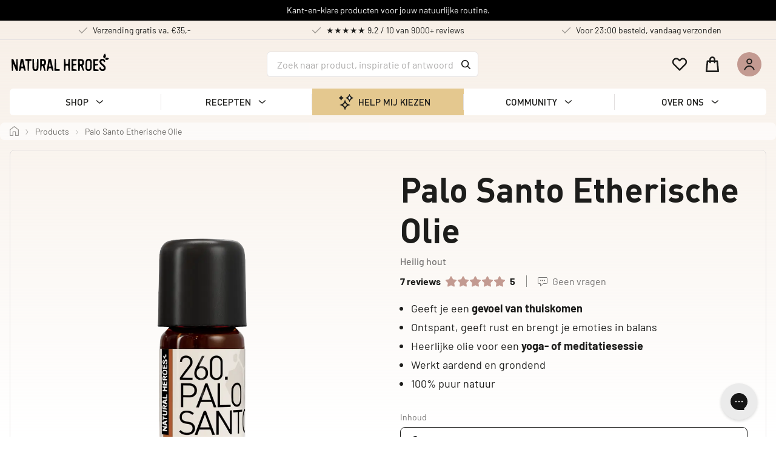

--- FILE ---
content_type: text/html; charset=utf-8
request_url: https://www.naturalheroes.nl/products/palo-santo-essentiele-olie-heilighout
body_size: 97527
content:
<!DOCTYPE html><html lang="nl" data-critters-container><head><meta charset="utf-8"><meta name="viewport" content="width=device-width"><meta name="twitter:card" content="summary_large_image"><meta name="twitter:creator" content="@natural_heroes"><script type="application/ld+json">{"@context":"https://schema.org","@type":"BreadcrumbList","itemListElement":[{"@type":"ListItem","position":1,"item":{"@id":"https://www.naturalheroes.nl/products","name":"Products"}},{"@type":"ListItem","position":2,"item":{"@id":"https://www.naturalheroes.nl/products/palo-santo-essentiele-olie-heilighout","name":"Palo santo essentiele olie heilighout"}}]}</script><title>Palo Santo Essenti&#xeb;le Olie (Heilig hout) - Grondend aroma</title><meta name="robots" content="index,follow"><meta name="description" content="Het warme, ietwat peperige aroma van Palo Santo Essenti&#xeb;le Olie brengt je weer terug bij jezelf. De geur ontspant en stabiliseert je emoties, wat de olie ideaal maakt voor een meditatie- of yogasessie. De essenti&#xeb;le olie van Palo Santo (Bursera graveolens) wordt gewonnen door stoomdestillatie."><meta property="og:title" content="Palo Santo Essenti&#xeb;le Olie (Heilig hout) - Grondend aroma"><meta property="og:description" content="Het warme, ietwat peperige aroma van Palo Santo Essenti&#xeb;le Olie brengt je weer terug bij jezelf. De geur ontspant en stabiliseert je emoties, wat de olie ideaal maakt voor een meditatie- of yogasessie. De essenti&#xeb;le olie van Palo Santo (Bursera graveolens) wordt gewonnen door stoomdestillatie."><meta property="og:url" content="https://www.naturalheroes.nl/products/palo-santo-essentiele-olie-heilighout"><meta property="og:type" content="website"><meta property="og:image" content="https://cdn.shopify.com/s/files/1/1020/6689/products/260-bottle-b-5-1KSQ-sRGB.png?v=1669311365"><meta property="og:image:width" content="1200"><meta property="og:image:height" content="627"><meta property="og:locale" content="nl"><meta property="og:site_name" content="Natural Heroes"><link rel="canonical" href="https://www.naturalheroes.nl/products/palo-santo-essentiele-olie-heilighout"><meta property="og:locale:alternate" content="en"><meta property="og:locale:alternate" content="de"><script type="application/ld+json">{"@context":"https://schema.org","@type":"Product","description":"Wat is Palo Santo Essentiële Olie? Het warme, ietwat peperige aroma van Palo Santo Essentiële Olie brengt je weer terug bij jezelf. De geur ontspant en stabiliseert je emoties, wat de olie ideaal maakt voor een meditatie- of yogasessie. De essentiële olie van Palo Santo (Bursera graveolens) wordt gewonnen door stoomdestillatie. De Palo Santo boom is familie van Frankincense en Mirre en komt voor in Zuid-Amerika. Voordelen Gevoel van thuiskomen De geur van Palo Santo Essentiële Olie neemt je zorgen weg, ontspant en brengt je weer in contact met jezelf. Het aroma werkt grondend en brengt je terug in het nu, terug bij jezelf. Het is een heerlijke olie om te verdampen tijdens een yogasessie of meditatie, om je te helpen focussen en aanwezig te blijven bij alles wat zich voordoet. Balans De ontspannende werking van de olie brengt je emoties tot rust en brengt je in contact met je spirituele kant. Je realiseert je dat je er nooit alleen voorstaat, waardoor je vrede ervaart met wat er is. Het aroma geeft negatieve emoties en gevoelens een plekje waardoor er weer meer ruimte ontstaat voor positiviteit en tevredenheid. Hoe gebruik je het? Meng Palo Santo Essentiële Olie met een basisolie om te gebruiken op de huid of verdamp in een aromaverdamper. In de diffuser Combineer 3 druppels Palo Santo Essentiële Olie met 3 druppels Rozemarijn Essentiële Olie en 3 druppels Pepermunt Essentiële Olie in een aromaverdamper voor een ontspannen sfeer in de ruimte. Wat is er zo bijzonder aan? Palo Santo groeit in Zuid-Amerika en wordt door de Incas traditioneel gebruikt voor het zuiveren van lichaam, geest en ziel. Het hout werd gezien als heilig en in het Spaans betekent Palo Santo dan ook ‘heilig hout’.","sku":"PASEO-NH-1","image":["https://cdn.shopify.com/s/files/1/1020/6689/products/260-bottle-b-5-1KSQ-sRGB.png?v=1669311365","https://cdn.shopify.com/s/files/1/1020/6689/products/260-bottle-b-10-1KSQ-sRGB.png?v=1669367601"],"brand":{"@type":"Brand","name":"Natural Heroes"},"offers":[{"name":"5 ml","price":17.99,"priceCurrency":"EUR","itemCondition":"http://schema.org/NewCondition","availability":"http://schema.org/InStock","url":"/products/palo-santo-essentiele-olie-heilighout?variantId=gid://shopify/ProductVariant/32183564501047","sku":"PASEO-NH-1","@type":"Offer"},{"name":"10 ml","price":29.99,"priceCurrency":"EUR","itemCondition":"http://schema.org/NewCondition","availability":"http://schema.org/InStock","url":"/products/palo-santo-essentiele-olie-heilighout?variantId=gid://shopify/ProductVariant/32183564533815","sku":"PASEO-NH-2","@type":"Offer"}],"name":"Palo Santo Etherische Olie (Heilig hout)"}</script><link rel="preload" as="image" imagesrcset="/_next/image?url=https%3A%2F%2Fcdn.shopify.com%2Fs%2Ffiles%2F1%2F1020%2F6689%2Fproducts%2F260-bottle-b-5-1KSQ-sRGB_1000x1000.png%3Fv%3D1669311365&amp;w=640&amp;q=75 640w, /_next/image?url=https%3A%2F%2Fcdn.shopify.com%2Fs%2Ffiles%2F1%2F1020%2F6689%2Fproducts%2F260-bottle-b-5-1KSQ-sRGB_1000x1000.png%3Fv%3D1669311365&amp;w=750&amp;q=75 750w, /_next/image?url=https%3A%2F%2Fcdn.shopify.com%2Fs%2Ffiles%2F1%2F1020%2F6689%2Fproducts%2F260-bottle-b-5-1KSQ-sRGB_1000x1000.png%3Fv%3D1669311365&amp;w=828&amp;q=75 828w, /_next/image?url=https%3A%2F%2Fcdn.shopify.com%2Fs%2Ffiles%2F1%2F1020%2F6689%2Fproducts%2F260-bottle-b-5-1KSQ-sRGB_1000x1000.png%3Fv%3D1669311365&amp;w=1080&amp;q=75 1080w, /_next/image?url=https%3A%2F%2Fcdn.shopify.com%2Fs%2Ffiles%2F1%2F1020%2F6689%2Fproducts%2F260-bottle-b-5-1KSQ-sRGB_1000x1000.png%3Fv%3D1669311365&amp;w=1200&amp;q=75 1200w, /_next/image?url=https%3A%2F%2Fcdn.shopify.com%2Fs%2Ffiles%2F1%2F1020%2F6689%2Fproducts%2F260-bottle-b-5-1KSQ-sRGB_1000x1000.png%3Fv%3D1669311365&amp;w=1920&amp;q=75 1920w, /_next/image?url=https%3A%2F%2Fcdn.shopify.com%2Fs%2Ffiles%2F1%2F1020%2F6689%2Fproducts%2F260-bottle-b-5-1KSQ-sRGB_1000x1000.png%3Fv%3D1669311365&amp;w=2048&amp;q=75 2048w, /_next/image?url=https%3A%2F%2Fcdn.shopify.com%2Fs%2Ffiles%2F1%2F1020%2F6689%2Fproducts%2F260-bottle-b-5-1KSQ-sRGB_1000x1000.png%3Fv%3D1669311365&amp;w=3840&amp;q=75 3840w" imagesizes="100vw"><meta name="next-head-count" content="22"><link rel="preconnect dns-prefetch" href="https://api.config-security.com/" crossorigin><link rel="preconnect dns-prefetch" href="https://conf.config-security.com/" crossorigin><link rel="preconnect" href="https://img2.storyblok.com"><link rel="dns-prefetch" href="https://img2.storyblok.com"><link rel="preconnect" href="https://cdn.shopify.com"><link rel="dns-prefetch" href="https://cdn.shopify.com"><link rel="preconnect" href="https://natural-heroes-nl.myshopify.com"><link rel="dns-prefetch" href="https://natural-heroes-nl.myshopify.com"><link rel="preconnect" href="https://fonts.googleapis.com"><link rel="preconnect" href="https://fonts.gstatic.com"><link rel="preload" href="/static/fonts/DINPro-Bold.woff2" as="font" type="font/woff2" crossorigin><link rel="preload" href="/static/fonts/DINPro-Medium.woff2" as="font" type="font/woff2" crossorigin><link href="/static/fonts/DINPro-Regular.woff2" as="font" type="font/woff2" crossorigin><link rel="preload" href="/static/fonts/Barlow-Bold.woff2" as="font" type="font/woff2" crossorigin><link rel="preload" href="/static/fonts/Barlow-Medium.woff2" as="font" type="font/woff2" crossorigin><link rel="preload" href="/static/fonts/Barlow-Regular.woff2" as="font" type="font/woff2" crossorigin><link rel="preconnect dns-prefetch" href="https://api.config-security.com/"><link rel="preconnect dns-prefetch" href="https://conf.config-security.com/"><link rel="preconnect dns-prefetch" href="https://whale.camera/"><link rel="stylesheet" as="style" href="https://assets.videowise.com/style.css.gz" id="videowise-style-css"><style>
              @font-face {
                font-family: 'DINPro';
                src: url('/static/fonts/DINPro-Bold.woff2') format('woff2'),
                    url('/static/fonts/DINPro-Bold.woff') format('woff');
                font-weight: bold;
                font-style: normal;
                font-display: swap;
            }

            @font-face {
                font-family: 'DINPro';
                src: url('/static/fonts/DINPro-Medium.woff2') format('woff2'),
                    url('/static/fonts/DINPro-Medium.woff') format('woff');
                font-weight: 500;
                font-style: normal;
                font-display: swap;
            }

            @font-face {
                font-family: 'DINPro';
                src: url('/static/fonts/DINPro-Regular.woff2') format('woff2'),
                    url('/static/fonts/DINPro-Regular.woff') format('woff');
                font-weight: normal;
                font-style: normal;
                font-display: swap;
            }

            @font-face {
                font-family: 'Barlow';
                src: url('/static/fonts/Barlow-Bold.woff2') format('woff2'),
                    url('/static/fonts/Barlow-Bold.woff') format('woff');
                font-weight: bold;
                font-style: normal;
                font-display: swap;
            }

            @font-face {
                font-family: 'Barlow';
                src: url('/static/fonts/Barlow-Medium.woff2') format('woff2'),
                    url('/static/fonts/Barlow-Medium.woff') format('woff');
                font-weight: 500;
                font-style: normal;
                font-display: swap;
            }

            @font-face {
                font-family: 'Barlow';
                src: url('/static/fonts/Barlow-Regular.woff2') format('woff2'),
                    url('/static/fonts/Barlow-Regular.woff') format('woff');
                font-weight: normal;
                font-style: normal;
                font-display: swap;
            }
                </style><script defer nomodule src="/_next/static/chunks/polyfills-0d1b80a048d4787e.js"></script><script src="/_next/static/chunks/webpack-656c0be9300e9a04.js" defer></script><script src="/_next/static/chunks/framework-560765ab0625ba27.js" defer></script><script src="/_next/static/chunks/main-5896818bc29ba9d0.js" defer></script><script src="/_next/static/chunks/pages/_app-a61fb8f9d6943c77.js" defer></script><script src="/_next/static/chunks/9200-1ee9bcf9b0ddfb05.js" defer></script><script src="/_next/static/chunks/5675-e3495e6aa536913c.js" defer></script><script src="/_next/static/chunks/5505-3fcd39e3ca433e3d.js" defer></script><script src="/_next/static/chunks/8833-f63cee0ae6e52fa4.js" defer></script><script src="/_next/static/chunks/9627-63b911b0220373a6.js" defer></script><script src="/_next/static/chunks/6460-c12ba516aa09f948.js" defer></script><script src="/_next/static/chunks/6310-40d5495b591905e5.js" defer></script><script src="/_next/static/chunks/6115-72e2428c601e6878.js" defer></script><script src="/_next/static/chunks/7673-c3d5f28b2d6ff630.js" defer></script><script src="/_next/static/chunks/6311-3f4eab82b4bbd305.js" defer></script><script src="/_next/static/chunks/8808-69d63eca1252634d.js" defer></script><script src="/_next/static/chunks/4552-a500d4ac4ffad87f.js" defer></script><script src="/_next/static/chunks/4562-6d534ea8542b7056.js" defer></script><script src="/_next/static/chunks/6760-a825eabb5994b46e.js" defer></script><script src="/_next/static/chunks/4785-0c8511b29c9ebae5.js" defer></script><script src="/_next/static/chunks/pages/products/%5Bhandle%5D-61320697d74189b7.js" defer></script><script src="/_next/static/owBsQ2BJJcHLsCOdPRv2u/_buildManifest.js" defer></script><script src="/_next/static/owBsQ2BJJcHLsCOdPRv2u/_ssgManifest.js" defer></script><style>:root{--toastify-color-light:#fff;--toastify-color-dark:#121212;--toastify-color-info:#3498db;--toastify-color-success:#07bc0c;--toastify-color-warning:#f1c40f;--toastify-color-error:#e74c3c;--toastify-color-transparent:hsla(0,0%,100%,.7);--toastify-icon-color-info:var(--toastify-color-info);--toastify-icon-color-success:var(--toastify-color-success);--toastify-icon-color-warning:var(--toastify-color-warning);--toastify-icon-color-error:var(--toastify-color-error);--toastify-toast-width:320px;--toastify-toast-background:#fff;--toastify-toast-min-height:64px;--toastify-toast-max-height:800px;--toastify-font-family:sans-serif;--toastify-z-index:9999;--toastify-text-color-light:#757575;--toastify-text-color-dark:#fff;--toastify-text-color-info:#fff;--toastify-text-color-success:#fff;--toastify-text-color-warning:#fff;--toastify-text-color-error:#fff;--toastify-spinner-color:#616161;--toastify-spinner-color-empty-area:#e0e0e0;--toastify-color-progress-light:linear-gradient(90deg,#4cd964,#5ac8fa,#007aff,#34aadc,#5856d6,#ff2d55);--toastify-color-progress-dark:#bb86fc;--toastify-color-progress-info:var(--toastify-color-info);--toastify-color-progress-success:var(--toastify-color-success);--toastify-color-progress-warning:var(--toastify-color-warning);--toastify-color-progress-error:var(--toastify-color-error)}:root{--swiper-theme-color:#007aff}.swiper{margin-left:auto;margin-right:auto;overflow:hidden;list-style:none;padding:0;display:block}.swiper,.swiper-wrapper{position:relative;z-index:1}.swiper-wrapper{width:100%;height:100%;display:flex;transition-property:transform;transition-timing-function:var(--swiper-wrapper-transition-timing-function,ease);transition-timing-function:var(--swiper-wrapper-transition-timing-function,initial);box-sizing:content-box;transform:translateZ(0)}.swiper-slide{flex-shrink:0;width:100%;height:100%;position:relative;transition-property:transform;display:block}:root{--swiper-navigation-size:44px}.swiper-button-next,.swiper-button-prev{position:absolute;top:var(--swiper-navigation-top-offset,50%);width:calc(var(--swiper-navigation-size) / 44 * 27);height:var(--swiper-navigation-size);margin-top:calc(0px - (var(--swiper-navigation-size) / 2));z-index:10;cursor:pointer;display:flex;align-items:center;justify-content:center;color:var(--swiper-navigation-color,var(--swiper-theme-color))}.swiper-button-next svg,.swiper-button-prev svg{width:100%;height:100%;-o-object-fit:contain;object-fit:contain;transform-origin:center}.swiper-button-prev{left:var(--swiper-navigation-sides-offset,10px);right:auto}.swiper-button-next:after,.swiper-button-prev:after{font-family:swiper-icons;font-size:var(--swiper-navigation-size);text-transform:none!important;letter-spacing:0;font-variant:normal;line-height:1}.swiper-button-prev:after{content:"prev"}.swiper-button-next{right:var(--swiper-navigation-sides-offset,10px);left:auto}.swiper-button-next:after{content:"next"}:root{--PhoneInput-color--focus:#03b2cb;--PhoneInputInternationalIconPhone-opacity:0.8;--PhoneInputInternationalIconGlobe-opacity:0.65;--PhoneInputCountrySelect-marginRight:0.35em;--PhoneInputCountrySelectArrow-width:0.3em;--PhoneInputCountrySelectArrow-marginLeft:var(--PhoneInputCountrySelect-marginRight);--PhoneInputCountrySelectArrow-borderWidth:1px;--PhoneInputCountrySelectArrow-opacity:0.45;--PhoneInputCountrySelectArrow-color:currentColor;--PhoneInputCountrySelectArrow-color--focus:var(--PhoneInput-color--focus);--PhoneInputCountrySelectArrow-transform:rotate(45deg);--PhoneInputCountryFlag-aspectRatio:1.5;--PhoneInputCountryFlag-height:1em;--PhoneInputCountryFlag-borderWidth:1px;--PhoneInputCountryFlag-borderColor:rgba(0,0,0,.5);--PhoneInputCountryFlag-borderColor--focus:var(--PhoneInput-color--focus);--PhoneInputCountryFlag-backgroundColor--loading:rgba(0,0,0,.1)}</style><link rel="stylesheet" href="/_next/static/css/72244ae21aca37c9.css" data-n-g media="print" onload="this.media=&apos;all&apos;"><noscript><link rel="stylesheet" href="/_next/static/css/72244ae21aca37c9.css"></noscript><link rel="stylesheet" href="/_next/static/css/663a561b96ce89b2.css" data-n-p media="print" onload="this.media=&apos;all&apos;"><noscript><link rel="stylesheet" href="/_next/static/css/663a561b96ce89b2.css"></noscript><noscript data-n-css></noscript><style data-styled data-styled-version="5.3.6">.gizbfG{box-sizing:border-box;-webkit-flex-direction:column;-ms-flex-direction:column;flex-direction:column;width:100%;}/*!sc*/
.cjYGAN{box-sizing:border-box;}/*!sc*/
.gEIvvs{box-sizing:border-box;position:relative;width:100%;padding-top:6px;padding-bottom:6px;padding-left:8px;padding-right:8px;background-color:#000000;text-align:center;overflow:hidden;}/*!sc*/
@media screen and (min-width:768px){.gEIvvs{padding-left:192px;padding-right:192px;}}/*!sc*/
.jYKfrd{box-sizing:border-box;font-size:14px;color:#ffffff;}/*!sc*/
.cNGbqm{box-sizing:border-box;width:auto;margin-left:0;margin-right:0;}/*!sc*/
.eLQFRZ{box-sizing:border-box;border-bottom:1px solid #E2DFDF;display:none;}/*!sc*/
@media screen and (min-width:768px){.eLQFRZ{display:-webkit-box;display:-webkit-flex;display:-ms-flexbox;display:flex;}}/*!sc*/
@media screen and (min-width:1024px){.eLQFRZ{display:-webkit-box;display:-webkit-flex;display:-ms-flexbox;display:flex;}}/*!sc*/
.gsYUAB{box-sizing:border-box;position:relative;width:100%;padding-top:6px;padding-bottom:6px;padding-left:16px;padding-right:8px;text-align:center;overflow:hidden;margin-left:auto;margin-right:auto;max-width:1332px;-webkit-align-items:center;-webkit-box-align:center;-ms-flex-align:center;align-items:center;-webkit-box-pack:justify;-webkit-justify-content:space-between;-ms-flex-pack:justify;justify-content:space-between;}/*!sc*/
@media screen and (min-width:768px){.gsYUAB{padding-right:8px;padding-left:16px;}}/*!sc*/
@media screen and (min-width:1024px){.gsYUAB{padding-right:8px;padding-left:16px;}}/*!sc*/
@media screen and (min-width:1280px){.gsYUAB{padding-right:16px;padding-left:16px;}}/*!sc*/
.kdFMxX{box-sizing:border-box;width:33%;cursor:pointer;-webkit-box-pack:center;-webkit-justify-content:center;-ms-flex-pack:center;justify-content:center;}/*!sc*/
.gKZucI{box-sizing:border-box;font-size:16px;margin-right:8px;opacity:0.4;}/*!sc*/
.eDXcNQ{box-sizing:border-box;font-weight:400;line-height:19.6px;font-size:14px;}/*!sc*/
.domFbV{box-sizing:border-box;position:-webkit-sticky;position:sticky;top:0;left:0;right:0;z-index:200;}/*!sc*/
.TJDBK{box-sizing:border-box;width:100%;position:relative;}/*!sc*/
.kBklto{box-sizing:border-box;margin-left:auto;margin-right:auto;height:-webkit-max-content;height:-moz-max-content;height:max-content;max-width:1332px;-webkit-align-items:center;-webkit-box-align:center;-ms-flex-align:center;align-items:center;padding-right:8px;padding-left:16px;position:relative;}/*!sc*/
@media screen and (min-width:768px){.kBklto{height:52px;}}/*!sc*/
@media screen and (min-width:1024px){.kBklto{height:80px;}}/*!sc*/
.bfgyqf{box-sizing:border-box;position:absolute;left:0;right:0;top:0;bottom:0;-webkit-transition:background-color .24s ease-out;transition:background-color .24s ease-out;}/*!sc*/
.jOGCFG{box-sizing:border-box;display:-webkit-box !important;display:-webkit-flex !important;display:-ms-flexbox !important;display:flex !important;padding-top:8px;padding-bottom:8px;padding-right:8px;margin-right:8px;}/*!sc*/
@media screen and (min-width:768px){.jOGCFG{display:-webkit-box !important;display:-webkit-flex !important;display:-ms-flexbox !important;display:flex !important;}}/*!sc*/
@media screen and (min-width:1024px){.jOGCFG{display:none !important;}}/*!sc*/
.ilZcZP{box-sizing:border-box;margin-top:-6px;}/*!sc*/
.iNAmww{box-sizing:border-box;font-size:29px;}/*!sc*/
@media screen and (min-width:768px){.iNAmww{display:none !important;}}/*!sc*/
.dWJnZL{box-sizing:border-box;display:none !important;height:32px;width:166px;}/*!sc*/
@media screen and (min-width:768px){.dWJnZL{display:-webkit-inline-box !important;display:-webkit-inline-flex !important;display:-ms-inline-flexbox !important;display:inline-flex !important;}}/*!sc*/
.jKYezX{box-sizing:border-box;position:fixed;display:-webkit-box !important;display:-webkit-flex !important;display:-ms-flexbox !important;display:flex !important;top:0;left:-100%;bottom:0;width:100%;background-color:rgba(29,29,27,.4);z-index:1300;-webkit-transition:opacity .24s ease_out;transition:opacity .24s ease_out;opacity:0;}/*!sc*/
@media screen and (min-width:768px){.jKYezX{position:fixed;display:-webkit-box !important;display:-webkit-flex !important;display:-ms-flexbox !important;display:flex !important;top:0;left:-100%;bottom:0;opacity:0;}}/*!sc*/
@media screen and (min-width:1024px){.jKYezX{position:static;display:none !important;top:unset;left:unset;bottom:unset;opacity:0;}}/*!sc*/
.cgdYLJ{box-sizing:border-box;-webkit-flex-direction:column;-ms-flex-direction:column;flex-direction:column;position:fixed;top:0;left:-100%;bottom:0;-webkit-flex:1;-ms-flex:1;flex:1;background-color:#ffffff;z-index:1300;-webkit-transition:left .24s ease-out;transition:left .24s ease-out;max-width:320px;height:100%;width:100%;}/*!sc*/
@media screen and (min-width:768px){.cgdYLJ{position:fixed;top:0;left:-100%;bottom:0;background-color:#ffffff;max-width:320px;}}/*!sc*/
@media screen and (min-width:1024px){.cgdYLJ{position:static;top:unset;left:unset;bottom:unset;background-color:unset;max-width:none;}}/*!sc*/
.kNnhAf{box-sizing:border-box;width:100%;height:52px;display:-webkit-box;display:-webkit-flex;display:-ms-flexbox;display:flex;-webkit-align-items:center;-webkit-box-align:center;-ms-flex-align:center;align-items:center;-webkit-box-pack:justify;-webkit-justify-content:space-between;-ms-flex-pack:justify;justify-content:space-between;padding-left:16px;padding-right:16px;}/*!sc*/
@media screen and (min-width:768px){.kNnhAf{display:-webkit-box;display:-webkit-flex;display:-ms-flexbox;display:flex;}}/*!sc*/
@media screen and (min-width:1024px){.kNnhAf{display:none;}}/*!sc*/
.fkMBYQ{box-sizing:border-box;font-size:180px;}/*!sc*/
@media screen and (min-width:1024px){.fkMBYQ{display:none !important;}}/*!sc*/
.iciXdV{box-sizing:border-box;font-size:24px;}/*!sc*/
.kISeGa{box-sizing:border-box;display:block;}/*!sc*/
@media screen and (min-width:768px){.kISeGa{display:block;}}/*!sc*/
@media screen and (min-width:1024px){.kISeGa{display:none;}}/*!sc*/
.ktKUSf{box-sizing:border-box;-webkit-flex:1;-ms-flex:1;flex:1;-webkit-box-pack:start;-webkit-justify-content:flex-start;-ms-flex-pack:start;justify-content:flex-start;-webkit-align-items:flex-start;-webkit-box-align:flex-start;-ms-flex-align:flex-start;align-items:flex-start;width:100%;}/*!sc*/
@media screen and (min-width:768px){.ktKUSf{-webkit-box-pack:start;-webkit-justify-content:flex-start;-ms-flex-pack:start;justify-content:flex-start;-webkit-align-items:flex-start;-webkit-box-align:flex-start;-ms-flex-align:flex-start;align-items:flex-start;}}/*!sc*/
@media screen and (min-width:1024px){.ktKUSf{-webkit-box-pack:center;-webkit-justify-content:center;-ms-flex-pack:center;justify-content:center;-webkit-align-items:center;-webkit-box-align:center;-ms-flex-align:center;align-items:center;}}/*!sc*/
@media screen and (min-width:1280px){.ktKUSf{-webkit-box-pack:center;-webkit-justify-content:center;-ms-flex-pack:center;justify-content:center;}}/*!sc*/
.ifiNgw{box-sizing:border-box;display:block;width:100%;}/*!sc*/
@media screen and (min-width:768px){.ifiNgw{display:block;}}/*!sc*/
@media screen and (min-width:1024px){.ifiNgw{display:none;}}/*!sc*/
@media screen and (min-width:1280px){.ifiNgw{display:none;}}/*!sc*/
.bUIgxm{box-sizing:border-box;display:-webkit-box;display:-webkit-flex;display:-ms-flexbox;display:flex;width:100%;-webkit-flex-direction:column;-ms-flex-direction:column;flex-direction:column;}/*!sc*/
.hyPFPq{box-sizing:border-box;width:100%;display:-webkit-box !important;display:-webkit-flex !important;display:-ms-flexbox !important;display:flex !important;}/*!sc*/
@media screen and (min-width:768px){.hyPFPq{display:-webkit-box !important;display:-webkit-flex !important;display:-ms-flexbox !important;display:flex !important;}}/*!sc*/
@media screen and (min-width:1024px){.hyPFPq{display:none !important;}}/*!sc*/
.igutCJ{box-sizing:border-box;width:100%;border-top:1px solid #F7F0E8;height:50px;padding-left:18px;padding-right:8px;cursor:pointer;}/*!sc*/
.dGEUay{box-sizing:border-box;width:100%;-webkit-align-items:center;-webkit-box-align:center;-ms-flex-align:center;align-items:center;-webkit-box-pack:justify;-webkit-justify-content:space-between;-ms-flex-pack:justify;justify-content:space-between;}/*!sc*/
.cLLvqO{box-sizing:border-box;-webkit-align-items:center;-webkit-box-align:center;-ms-flex-align:center;align-items:center;width:100%;-webkit-box-pack:justify;-webkit-justify-content:space-between;-ms-flex-pack:justify;justify-content:space-between;}/*!sc*/
.dMkqwC{box-sizing:border-box;font-family:DINPro;font-weight:500;font-size:15px;}/*!sc*/
.gcTlJI{box-sizing:border-box;width:43px;padding-left:15px;padding-top:3px;-webkit-flex-shrink:0;-ms-flex-negative:0;flex-shrink:0;}/*!sc*/
.eEvfnb{box-sizing:border-box;-webkit-transform:rotate(90deg);-ms-transform:rotate(90deg);transform:rotate(90deg);}/*!sc*/
.iXBKMz{box-sizing:border-box;width:100%;border-top:1px solid #F7F0E8;border-bottom:1px solid #F7F0E8;height:50px;padding-left:18px;padding-right:8px;cursor:pointer;}/*!sc*/
.ckUGCg{box-sizing:border-box;margin-top:37px;-webkit-flex-direction:row;-ms-flex-direction:row;flex-direction:row;-webkit-align-items:center;-webkit-box-align:center;-ms-flex-align:center;align-items:center;-webkit-box-pack:justify;-webkit-justify-content:space-between;-ms-flex-pack:justify;justify-content:space-between;padding-left:18px;padding-right:18px;padding-top:20px;padding-bottom:20px;background-color:#fff;border-radius:12px;box-shadow:0 4px 10px rgba(0,0,0,0.05);}/*!sc*/
.gVcmdd{box-sizing:border-box;-webkit-flex:1;-ms-flex:1;flex:1;padding-right:20px;}/*!sc*/
.hroOMH{box-sizing:border-box;font-size:15px;font-family:DINPro;font-weight:500;margin-bottom:8px;}/*!sc*/
.foncba{box-sizing:border-box;display:-webkit-box;display:-webkit-flex;display:-ms-flexbox;display:flex;-webkit-align-items:center;-webkit-box-align:center;-ms-flex-align:center;align-items:center;font-family:DINPro;font-size:15px;font-weight:500;}/*!sc*/
.ZwJxD{box-sizing:border-box;margin-left:4px;width:16px;height:16px;-webkit-transform:rotate(90deg);-ms-transform:rotate(90deg);transform:rotate(90deg);}/*!sc*/
.dlBNAH{box-sizing:border-box;width:120px;height:150px;-webkit-flex-shrink:0;-ms-flex-negative:0;flex-shrink:0;border-radius:10px;overflow:hidden;}/*!sc*/
.AjOQp{box-sizing:border-box;display:none;min-width:100%;}/*!sc*/
@media screen and (min-width:768px){.AjOQp{display:none;min-width:0;}}/*!sc*/
@media screen and (min-width:1024px){.AjOQp{display:block;min-width:0;}}/*!sc*/
@media screen and (min-width:1280px){.AjOQp{min-width:400px;}}/*!sc*/
.cDtdHi{box-sizing:border-box;min-height:42px;padding-left:16px;padding-right:40px;padding-top:9px;padding-bottom:9px;border-style:solid;border-width:1px;border-color:#E2DFDF;height:42px;background-color:#ffffff;font-size:16px;border-radius:6px;-webkit-box-pack:justify;-webkit-justify-content:space-between;-ms-flex-pack:justify;justify-content:space-between;-webkit-align-items:center;-webkit-box-align:center;-ms-flex-align:center;align-items:center;color:#767473;cursor:text;}/*!sc*/
.bjDflt{box-sizing:border-box;opacity:0.6;}/*!sc*/
.hmfvWN{box-sizing:border-box;display:-webkit-box;display:-webkit-flex;display:-ms-flexbox;display:flex;-webkit-align-items:center;-webkit-box-align:center;-ms-flex-align:center;align-items:center;position:absolute;right:12px;top:0;bottom:0;color:#1D1D1B;font-size:16px;}/*!sc*/
.cPkmOO{box-sizing:border-box;padding-left:16px;padding-right:16px;padding-top:24px;padding-bottom:24px;display:-webkit-box;display:-webkit-flex;display:-ms-flexbox;display:flex;background-color:#FCF9F7;}/*!sc*/
@media screen and (min-width:768px){.cPkmOO{padding-left:16px;padding-right:16px;padding-top:24px;padding-bottom:24px;display:-webkit-box;display:-webkit-flex;display:-ms-flexbox;display:flex;}}/*!sc*/
@media screen and (min-width:1024px){.cPkmOO{padding-left:40px;padding-right:40px;padding-top:0;padding-bottom:0;display:none;}}/*!sc*/
.klCQzd{box-sizing:border-box;display:-webkit-box;display:-webkit-flex;display:-ms-flexbox;display:flex;-webkit-flex-direction:column;-ms-flex-direction:column;flex-direction:column;}/*!sc*/
.klCQzd.klCQzd > * + *{margin-top:14px;margin-left:0;margin-right:0;}/*!sc*/
.cKQXOM{box-sizing:border-box;height:40px;cursor:pointer;display:-webkit-box;display:-webkit-flex;display:-ms-flexbox;display:flex;-webkit-align-items:center;-webkit-box-align:center;-ms-flex-align:center;align-items:center;-webkit-box-pack:center;-webkit-justify-content:center;-ms-flex-pack:center;justify-content:center;margin-right:10px;}/*!sc*/
.cFPsz{box-sizing:border-box;padding:5px;background-color:#C39A91;border-radius:50%;display:-webkit-box;display:-webkit-flex;display:-ms-flexbox;display:flex;-webkit-align-items:center;-webkit-box-align:center;-ms-flex-align:center;align-items:center;-webkit-box-pack:center;-webkit-justify-content:center;-ms-flex-pack:center;justify-content:center;width:26px;height:26px;}/*!sc*/
@media screen and (min-width:768px){.cFPsz{padding:10px;width:40px;height:40px;}}/*!sc*/
.dWyeUW{box-sizing:border-box;color:#1D1D1B;font-size:16px;}/*!sc*/
@media screen and (min-width:768px){.dWyeUW{font-size:20px;}}/*!sc*/
.iARVMh{box-sizing:border-box;padding-left:6px;font-family:DIN Pro,DINPro,system-ui,-apple-system,Segoe UI,Roboto,Helvetica,Arial;font-weight:500;font-size:12px;line-height:135%;-webkit-letter-spacing:0.1em;-moz-letter-spacing:0.1em;-ms-letter-spacing:0.1em;letter-spacing:0.1em;}/*!sc*/
@media screen and (min-width:768px){.iARVMh{font-size:15px;line-height:140%;-webkit-letter-spacing:0.02em;-moz-letter-spacing:0.02em;-ms-letter-spacing:0.02em;letter-spacing:0.02em;}}/*!sc*/
.bPhDbe{box-sizing:border-box;gap:0;}/*!sc*/
.jLVpAj{box-sizing:border-box;position:relative;margin-right:8px;}/*!sc*/
.dCxKAx{box-sizing:border-box;font-size:20px;}/*!sc*/
.eMpXSe{box-sizing:border-box;padding-top:3px;line-height:16.2px;font-weight:500;font-size:12px;-webkit-letter-spacing:0.1em;-moz-letter-spacing:0.1em;-ms-letter-spacing:0.1em;letter-spacing:0.1em;font-family:DINPro;}/*!sc*/
.kWNBPG{box-sizing:border-box;padding-top:3px;font-family:DINPro;font-weight:500;line-height:16.2px;font-size:12px;-webkit-letter-spacing:0.1em;-moz-letter-spacing:0.1em;-ms-letter-spacing:0.1em;letter-spacing:0.1em;}/*!sc*/
.hBHuSm{box-sizing:border-box;display:none;position:absolute;left:50%;z-index:1300;}/*!sc*/
@media screen and (min-width:768px){.hBHuSm{display:none;}}/*!sc*/
@media screen and (min-width:1024px){.hBHuSm{display:block;}}/*!sc*/
.eBkfbe{box-sizing:border-box;margin-left:auto;-webkit-align-items:center;-webkit-box-align:center;-ms-flex-align:center;align-items:center;position:relative;}/*!sc*/
@media screen and (min-width:768px){.eBkfbe{margin-left:auto;}}/*!sc*/
@media screen and (min-width:1024px){.eBkfbe{margin-left:0;}}/*!sc*/
.hiQjlU{box-sizing:border-box;display:-webkit-inline-box;display:-webkit-inline-flex;display:-ms-inline-flexbox;display:inline-flex;height:40px;-webkit-align-items:center;-webkit-box-align:center;-ms-flex-align:center;align-items:center;margin-right:16px;-webkit-box-pack:center;-webkit-justify-content:center;-ms-flex-pack:center;justify-content:center;}/*!sc*/
@media screen and (min-width:768px){.hiQjlU{margin-right:28px;}}/*!sc*/
.kunKkd{box-sizing:border-box;color:#1D1D1B;font-size:20px;}/*!sc*/
@media screen and (min-width:768px){.kunKkd{font-size:26px;}}/*!sc*/
.bPbhlQ{box-sizing:border-box;margin-left:auto;margin-right:auto;max-width:1332px;-webkit-align-items:center;-webkit-box-align:center;-ms-flex-align:center;align-items:center;padding-right:16px;padding-left:16px;}/*!sc*/
.hhtVEf{box-sizing:border-box;margin-bottom:12px;display:none;margin-left:auto;margin-right:auto;background-color:#ffffff;max-width:1332px;position:relative;border-radius:6px;}/*!sc*/
@media screen and (min-width:768px){.hhtVEf{display:none;}}/*!sc*/
@media screen and (min-width:1024px){.hhtVEf{display:block;}}/*!sc*/
.hdYNPX{box-sizing:border-box;-webkit-box-pack:justify;-webkit-justify-content:space-between;-ms-flex-pack:justify;justify-content:space-between;height:auto;font-size:16px;line-height:1.6;-webkit-flex:1;-ms-flex:1;flex:1;}/*!sc*/
@media screen and (min-width:768px){.hdYNPX{height:auto;}}/*!sc*/
@media screen and (min-width:1024px){.hdYNPX{height:100%;}}/*!sc*/
.kprqhL{box-sizing:border-box;padding-top:9px;padding-bottom:7px;cursor:pointer;width:100%;border-bottom:2px solid rgba(255,255,255,0);background-color:rgba(255,255,255,0);}/*!sc*/
.ehPQMi{box-sizing:border-box;width:100%;-webkit-box-pack:center;-webkit-justify-content:center;-ms-flex-pack:center;justify-content:center;-webkit-align-items:center;-webkit-box-align:center;-ms-flex-align:center;align-items:center;border-right:1px solid #E2DFDF;}/*!sc*/
.iHvscT{box-sizing:border-box;font-family:DINPro;font-weight:500;margin-right:10px;font-size:15px;white-space:nowrap;}/*!sc*/
.dPTfRU{box-sizing:border-box;font-size:16px;}/*!sc*/
.jaZqDa{box-sizing:border-box;padding-top:9px;padding-bottom:7px;cursor:pointer;width:100%;border-bottom:2px solid rgba(255,255,255,0);background-color:#E4C88F;}/*!sc*/
.kZeEpb{box-sizing:border-box;font-size:24px;margin-right:8px;color:#151817;}/*!sc*/
.fLnrEO{box-sizing:border-box;width:100%;-webkit-box-pack:center;-webkit-justify-content:center;-ms-flex-pack:center;justify-content:center;-webkit-align-items:center;-webkit-box-align:center;-ms-flex-align:center;align-items:center;}/*!sc*/
.kYfpDb{box-sizing:border-box;display:block;opacity:1;top:56px;z-index:110;position:-webkit-sticky;position:sticky;min-width:100%;margin-left:auto;margin-right:auto;padding-right:16px;padding-left:16px;margin-bottom:10px;}/*!sc*/
@media screen and (min-width:768px){.kYfpDb{display:block;min-width:0;padding-right:16px;padding-left:16px;margin-bottom:10px;}}/*!sc*/
@media screen and (min-width:1024px){.kYfpDb{display:none;min-width:0;padding-right:16px;padding-left:16px;margin-bottom:0;}}/*!sc*/
@media screen and (min-width:1280px){.kYfpDb{min-width:400px;padding-right:80px;padding-left:80px;}}/*!sc*/
.MKWUl{box-sizing:border-box;-webkit-align-items:center;-webkit-box-align:center;-ms-flex-align:center;align-items:center;}/*!sc*/
.kLSbTu{box-sizing:border-box;-webkit-flex:1;-ms-flex:1;flex:1;}/*!sc*/
.gFVlgq{box-sizing:border-box;min-height:42px;padding-left:16px;padding-right:40px;padding-top:10.5px;padding-bottom:10.5px;width:100%;border-style:solid;border-width:1px;border-color:#E2DFDF;background-color:#ffffff;font-size:14px;border-radius:6px;-webkit-box-pack:justify;-webkit-justify-content:space-between;-ms-flex-pack:justify;justify-content:space-between;-webkit-align-items:center;-webkit-box-align:center;-ms-flex-align:center;align-items:center;color:#767473;cursor:text;}/*!sc*/
@media screen and (min-width:768px){.gFVlgq{padding-left:40px;padding-right:40px;}}/*!sc*/
.ekjZjz{box-sizing:border-box;min-height:54px;padding-left:16px;padding-right:16px;padding-top:10px;padding-bottom:10px;margin-top:24px;width:100%;background-color:#E4C88F;border-radius:6px;height:42px;display:-webkit-box;display:-webkit-flex;display:-ms-flexbox;display:flex;-webkit-align-items:center;-webkit-box-align:center;-ms-flex-align:center;align-items:center;-webkit-box-pack:center;-webkit-justify-content:center;-ms-flex-pack:center;justify-content:center;gap:8px;}/*!sc*/
.zNzCV{box-sizing:border-box;color:#151817;font-size:24px;}/*!sc*/
.LrCDe{box-sizing:border-box;font-family:Barlow,DINPro,DINPro,system-ui,-apple-system,Segoe UI,Roboto,Helvetica,Arial;font-weight:500;font-size:16px;-webkit-letter-spacing:0.08em;-moz-letter-spacing:0.08em;-ms-letter-spacing:0.08em;letter-spacing:0.08em;line-height:140%;text-align:center;color:#1D1D1B;}/*!sc*/
.gFeuyc{box-sizing:border-box;padding-right:8px;padding-left:16px;margin-bottom:12px;display:-webkit-box;display:-webkit-flex;display:-ms-flexbox;display:flex;-webkit-align-items:center;-webkit-box-align:center;-ms-flex-align:center;align-items:center;}/*!sc*/
@media screen and (min-width:768px){.gFeuyc{display:none;}}/*!sc*/
.dHAoWa{box-sizing:border-box;width:33%;font-weight:400;font-size:10px;line-height:10.8px;text-align:center;padding-right:5px;}/*!sc*/
.eivSdF{box-sizing:border-box;width:33%;font-weight:400;font-size:10px;line-height:10.8px;text-align:center;padding-right:5px;padding-left:5px;}/*!sc*/
.iZqIgd{box-sizing:border-box;width:33%;font-weight:400;font-size:10px;line-height:10.8px;text-align:center;padding-left:5px;}/*!sc*/
.eaqasv{box-sizing:border-box;max-width:1300px;padding-left:16px;padding-right:16px;margin-left:auto;margin-right:auto;width:100%;}/*!sc*/
@media screen and (min-width:768px){.eaqasv{padding-left:0;padding-right:0;}}/*!sc*/
.dplzaT{box-sizing:border-box;display:-webkit-box;display:-webkit-flex;display:-ms-flexbox;display:flex;overflow-x:auto;background-color:#ffffff;opacity:65%;margin-bottom:10px;border-radius:8px;padding-left:17px;padding-right:17px;padding-top:6px;padding-bottom:6px;-webkit-align-items:center;-webkit-box-align:center;-ms-flex-align:center;align-items:center;}/*!sc*/
@media screen and (min-width:768px){.dplzaT{margin-bottom:4px;padding-left:15px;padding-right:15px;}}/*!sc*/
.kqZHte{box-sizing:border-box;opacity:0.7;padding-bottom:1px;font-size:16px;cursor:pointer;}/*!sc*/
.kRguiZ{box-sizing:border-box;font-weight:400;opacity:0.5;margin-left:8px;margin-right:8px;padding-top:3px;font-size:11px;}/*!sc*/
.gYJfsS{box-sizing:border-box;padding-top:1px;white-space:nowrap;font-size:10px;font-weight:400;cursor:pointer;}/*!sc*/
@media screen and (min-width:768px){.gYJfsS{padding-top:1px;font-size:14px;}}/*!sc*/
.lemPUS{box-sizing:border-box;opacity:0.5;font-weight:400;margin-left:8px;margin-right:8px;padding-top:5px;font-size:10px;}/*!sc*/
.eJmsDq{box-sizing:border-box;font-size:10px;font-weight:400;padding-top:1px;white-space:nowrap;}/*!sc*/
@media screen and (min-width:768px){.eJmsDq{font-size:14px;padding-top:1px;}}/*!sc*/
.hvDuss{box-sizing:border-box;-webkit-flex-direction:column;-ms-flex-direction:column;flex-direction:column;-webkit-flex:1;-ms-flex:1;flex:1;width:100%;padding-bottom:40px;}/*!sc*/
@media screen and (min-width:768px){.hvDuss{padding-bottom:56px;}}/*!sc*/
.icDKDN{box-sizing:border-box;max-width:1332px;padding-left:16px;padding-right:16px;padding-top:0;padding-bottom:0;margin-left:auto;margin-right:auto;width:100%;margin-top:4px;margin-bottom:40px;display:-webkit-box;display:-webkit-flex;display:-ms-flexbox;display:flex;-webkit-flex-direction:column;-ms-flex-direction:column;flex-direction:column;}/*!sc*/
.icDKDN.icDKDN > * + *{margin-top:0;margin-left:0;margin-right:0;}/*!sc*/
@media screen and (min-width:768px){.icDKDN{padding-top:8px;padding-bottom:80px;margin-bottom:0;}}/*!sc*/
.eAKfqa{box-sizing:border-box;position:relative;width:100%;}/*!sc*/
.bSImQy{box-sizing:border-box;border:1px solid #E2DFDF;border-radius:8px;padding:15px;-webkit-box-pack:center;-webkit-justify-content:center;-ms-flex-pack:center;justify-content:center;width:100%;overflow:hidden;display:-webkit-box;display:-webkit-flex;display:-ms-flexbox;display:flex;-webkit-flex-direction:column;-ms-flex-direction:column;flex-direction:column;}/*!sc*/
.bSImQy.bSImQy > * + *{margin-top:0;margin-left:0;margin-right:0;}/*!sc*/
@media screen and (min-width:768px){.bSImQy.bSImQy > * + *{margin-top:24px;}}/*!sc*/
@media screen and (min-width:1024px){.bSImQy.bSImQy > * + *{margin-top:40px;}}/*!sc*/
@media screen and (min-width:768px){.bSImQy.bSImQy > * + *{margin-top:0;margin-left:0;margin-right:0;}@media screen and (min-width:768px){.bSImQy.bSImQy > * + *{margin-top:24px;}}@media screen and (min-width:1024px){.bSImQy.bSImQy > * + *{margin-top:40px;}}}/*!sc*/
@media screen and (min-width:1024px){.bSImQy.bSImQy > * + *{margin-left:0;margin-bottom:0;margin-top:0;}@media screen and (min-width:768px){.bSImQy.bSImQy > * + *{margin-left:24px;}}@media screen and (min-width:1024px){.bSImQy.bSImQy > * + *{margin-left:40px;}}}/*!sc*/
@media screen and (min-width:768px){.bSImQy{padding:30px;overflow:visible;-webkit-flex-direction:column;-ms-flex-direction:column;flex-direction:column;}}/*!sc*/
@media screen and (min-width:1024px){.bSImQy{-webkit-flex-direction:row;-ms-flex-direction:row;flex-direction:row;}}/*!sc*/
.cYcjPc{box-sizing:border-box;-webkit-flex:1;-ms-flex:1;flex:1;position:relative;width:100%;}/*!sc*/
@media screen and (min-width:768px){.cYcjPc{width:100%;}}/*!sc*/
@media screen and (min-width:1024px){.cYcjPc{width:50%;}}/*!sc*/
@media screen and (min-width:1280px){.cYcjPc{width:50%;}}/*!sc*/
.khxQD{box-sizing:border-box;margin-bottom:20px;display:block;}/*!sc*/
@media screen and (min-width:768px){.khxQD{display:none;}}/*!sc*/
.hdVfEA{box-sizing:border-box;font-family:DINPro;font-weight:700;font-size:40px;line-height:48px;margin-bottom:8px;}/*!sc*/
.gWHPbG{box-sizing:border-box;margin-bottom:8px;line-height:22px;font-weight:500;color:#767473;}/*!sc*/
.fnMhoR{box-sizing:border-box;font-size:16px;margin-bottom:16px;}/*!sc*/
@media screen and (min-width:768px){.fnMhoR{margin-bottom:22px;}}/*!sc*/
.jKaiij{box-sizing:border-box;font-weight:500;-webkit-align-items:center;-webkit-box-align:center;-ms-flex-align:center;align-items:center;}/*!sc*/
.dFZsSA{box-sizing:border-box;margin-left:8px;display:-webkit-box;display:-webkit-flex;display:-ms-flexbox;display:flex;-webkit-flex-direction:row;-ms-flex-direction:row;flex-direction:row;}/*!sc*/
.dFZsSA.dFZsSA > * + *{margin-left:2px;margin-bottom:0;margin-top:0;}/*!sc*/
.hFTkYx{box-sizing:border-box;font-size:18px;color:#C39A91;opacity:0.2;}/*!sc*/
.eQLqrf{box-sizing:border-box;padding-left:8px;}/*!sc*/
.enabMF{box-sizing:border-box;-webkit-flex-direction:column;-ms-flex-direction:column;flex-direction:column;}/*!sc*/
.ckDNFF{box-sizing:border-box;-webkit-flex:1;-ms-flex:1;flex:1;height:100%;width:1px;background-color:#1D1D1B;opacity:0.5;margin-left:18px;margin-right:18px;}/*!sc*/
.iTHMKk{box-sizing:border-box;color:#767473;-webkit-align-items:center;-webkit-box-align:center;-ms-flex-align:center;align-items:center;}/*!sc*/
.koxXrD{box-sizing:border-box;color:inherit;font-size:16px;margin-right:8px;}/*!sc*/
.cVXieo{box-sizing:border-box;position:-webkit-sticky;position:sticky;top:150px;}/*!sc*/
.dzoupS{box-sizing:border-box;width:100%;position:relative;margin:0px auto;}/*!sc*/
.bJfXav{box-sizing:border-box;z-index:5;bottom:24px;width:100%;-webkit-box-pack:center;-webkit-justify-content:center;-ms-flex-pack:center;justify-content:center;position:absolute;}/*!sc*/
@media screen and (min-width:768px){.bJfXav{bottom:56px;}}/*!sc*/
.fBgeGy{box-sizing:border-box;border-radius:9999px;margin-right:8px;height:10px;width:10px;background-color:#ffffff;}/*!sc*/
.kBpxNp{box-sizing:border-box;border-radius:9999px;margin-right:8px;height:10px;width:10px;background-color:#C1BEBD;}/*!sc*/
.iIVVQy{box-sizing:border-box;border-radius:8px;overflow:hidden;}/*!sc*/
.bPATr{box-sizing:border-box;width:100%;overflow:clip;display:flow-root;}/*!sc*/
.gRTRyG{box-sizing:border-box;position:relative;overflow:visible;}/*!sc*/
.dFrhug{box-sizing:border-box;cursor:pointer;border:1px solid black;border-radius:8px;width:100%;position:relative;}/*!sc*/
.giftd{box-sizing:border-box;cursor:pointer;border:none;border-radius:8px;width:100%;position:relative;}/*!sc*/
.ewfGmk{box-sizing:border-box;min-width:40px !important;width:40px !important;height:40px;}/*!sc*/
.fFQdXE{box-sizing:border-box;font-size:40px;color:black;}/*!sc*/
.cVJHco{box-sizing:border-box;right:8px;z-index:3;top:8px;position:absolute;display:-webkit-box;display:-webkit-flex;display:-ms-flexbox;display:flex;-webkit-flex-direction:row;-ms-flex-direction:row;flex-direction:row;}/*!sc*/
.cVJHco.cVJHco > * + *{margin-left:8px;margin-bottom:0;margin-top:0;}/*!sc*/
.eSCaHA{box-sizing:border-box;-webkit-flex:1;-ms-flex:1;flex:1;display:-webkit-box;display:-webkit-flex;display:-ms-flexbox;display:flex;-webkit-flex-direction:column;-ms-flex-direction:column;flex-direction:column;width:100%;}/*!sc*/
@media screen and (min-width:768px){.eSCaHA{width:100%;}}/*!sc*/
@media screen and (min-width:1024px){.eSCaHA{width:50%;}}/*!sc*/
@media screen and (min-width:1280px){.eSCaHA{width:50%;}}/*!sc*/
.foSOdp{box-sizing:border-box;display:-webkit-box;display:-webkit-flex;display:-ms-flexbox;display:flex;-webkit-flex-direction:column;-ms-flex-direction:column;flex-direction:column;}/*!sc*/
.hLXLQQ{box-sizing:border-box;display:none;}/*!sc*/
@media screen and (min-width:768px){.hLXLQQ{display:block;}}/*!sc*/
.idjAwS{box-sizing:border-box;font-family:DINPro;font-weight:700;font-size:40px;margin-bottom:8px;}/*!sc*/
@media screen and (min-width:768px){.idjAwS{font-size:56px;}}/*!sc*/
.fRHYgN{box-sizing:border-box;margin-bottom:12px;line-height:22px;font-weight:500;color:#767473;}/*!sc*/
.jEPchu{box-sizing:border-box;-webkit-order:1;-ms-flex-order:1;order:1;}/*!sc*/
@media screen and (min-width:768px){.jEPchu{-webkit-order:0;-ms-flex-order:0;order:0;}}/*!sc*/
.iacZXs{box-sizing:border-box;line-height:1.5;font-size:16px;max-width:100%;overflow:visible;margin-bottom:24px;}/*!sc*/
@media screen and (min-width:768px){.iacZXs{line-height:auto;font-size:18px;margin-bottom:30px;}}/*!sc*/
.buoffM{box-sizing:border-box;margin-top:20px;-webkit-order:0;-ms-flex-order:0;order:0;}/*!sc*/
@media screen and (min-width:768px){.buoffM{margin-top:0;-webkit-order:1;-ms-flex-order:1;order:1;}}/*!sc*/
.fgMrQR{box-sizing:border-box;position:relative;}/*!sc*/
.dCWJwk{box-sizing:border-box;overflow-y:auto;padding-right:0;padding-left:0;}/*!sc*/
.kiNZCS{box-sizing:border-box;color:#767473;font-size:14px;margin-bottom:8px;}/*!sc*/
.dpfMOQ{box-sizing:border-box;display:-webkit-box;display:-webkit-flex;display:-ms-flexbox;display:flex;-webkit-flex-direction:column;-ms-flex-direction:column;flex-direction:column;}/*!sc*/
.dpfMOQ.dpfMOQ > * + *{margin-top:8px;margin-left:0;margin-right:0;}/*!sc*/
.kYfeCS{box-sizing:border-box;width:100%;}/*!sc*/
.PxroJ{box-sizing:border-box;width:100%;padding-top:7px;padding-bottom:7px;padding-left:6px;padding-right:6px;border:1px solid #E2DFDF;border-radius:8px;position:relative;}/*!sc*/
@media screen and (min-width:768px){.PxroJ{padding-top:11px;padding-bottom:11px;padding-left:16px;padding-right:16px;}}/*!sc*/
.hSAjdv{box-sizing:border-box;width:100%;display:-webkit-box;display:-webkit-flex;display:-ms-flexbox;display:flex;-webkit-align-items:center;-webkit-box-align:center;-ms-flex-align:center;align-items:center;-webkit-box-pack:justify;-webkit-justify-content:space-between;-ms-flex-pack:justify;justify-content:space-between;font-size:16px;}/*!sc*/
.hNYuGL{box-sizing:border-box;width:16px;border:1px solid black;height:16px;border-radius:9999px;display:-webkit-box;display:-webkit-flex;display:-ms-flexbox;display:flex;-webkit-align-items:center;-webkit-box-align:center;-ms-flex-align:center;align-items:center;-webkit-flex-shrink:1;-ms-flex-negative:1;flex-shrink:1;-webkit-box-pack:center;-webkit-justify-content:center;-ms-flex-pack:center;justify-content:center;margin-right:8px;}/*!sc*/
.bYzSco{box-sizing:border-box;-webkit-align-items:start;-webkit-box-align:start;-ms-flex-align:start;align-items:start;-webkit-flex-direction:column;-ms-flex-direction:column;flex-direction:column;}/*!sc*/
@media screen and (min-width:768px){.bYzSco{-webkit-align-items:center;-webkit-box-align:center;-ms-flex-align:center;align-items:center;-webkit-flex-direction:row;-ms-flex-direction:row;flex-direction:row;}}/*!sc*/
.dzUQnl{box-sizing:border-box;-webkit-align-items:center;-webkit-box-align:center;-ms-flex-align:center;align-items:center;position:relative;}/*!sc*/
.iwmHcW{box-sizing:border-box;text-align:start;font-size:16px;line-height:16px;font-weight:600;margin-right:4px;}/*!sc*/
@media screen and (min-width:768px){.iwmHcW{line-height:22px;}}/*!sc*/
.jIdDtj{box-sizing:border-box;-webkit-align-items:center;-webkit-box-align:center;-ms-flex-align:center;align-items:center;display:-webkit-box;display:-webkit-flex;display:-ms-flexbox;display:flex;-webkit-flex-direction:row;-ms-flex-direction:row;flex-direction:row;}/*!sc*/
.jIdDtj.jIdDtj > * + *{margin-left:8px;margin-bottom:0;margin-top:0;}/*!sc*/
.dkrOVn{box-sizing:border-box;-webkit-align-items:end;-webkit-box-align:end;-ms-flex-align:end;align-items:end;-webkit-flex-direction:column;-ms-flex-direction:column;flex-direction:column;}/*!sc*/
@media screen and (min-width:768px){.dkrOVn{-webkit-align-items:center;-webkit-box-align:center;-ms-flex-align:center;align-items:center;-webkit-flex-direction:row;-ms-flex-direction:row;flex-direction:row;}}/*!sc*/
.KfXnm{box-sizing:border-box;-webkit-order:0;-ms-flex-order:0;order:0;}/*!sc*/
@media screen and (min-width:768px){.KfXnm{-webkit-order:1;-ms-flex-order:1;order:1;}}/*!sc*/
.cYtCVE{box-sizing:border-box;font-weight:500;color:#1D1D1B;font-size:14px;margin-left:2px;}/*!sc*/
@media screen and (min-width:768px){.cYtCVE{font-weight:600;}}/*!sc*/
.josipW{box-sizing:border-box;border:1px solid #E2DFDF;border-radius:8px;overflow:hidden;position:relative;opacity:1;display:block;width:40px;height:40px;}/*!sc*/
@media screen and (min-width:768px){.josipW{display:none;}}/*!sc*/
.gqaZqw{box-sizing:border-box;margin-top:40px;width:100%;margin-bottom:20px;}/*!sc*/
@media screen and (min-width:768px){.gqaZqw{margin-bottom:30px;}}/*!sc*/
.gMYSYH{box-sizing:border-box;display:-webkit-box;display:-webkit-flex;display:-ms-flexbox;display:flex;-webkit-flex-direction:column;-ms-flex-direction:column;flex-direction:column;-webkit-box-pack:justify;-webkit-justify-content:space-between;-ms-flex-pack:justify;justify-content:space-between;-webkit-align-items:start;-webkit-box-align:start;-ms-flex-align:start;align-items:start;margin-bottom:8px;}/*!sc*/
@media screen and (min-width:768px){.gMYSYH{-webkit-flex-direction:row;-ms-flex-direction:row;flex-direction:row;-webkit-align-items:end;-webkit-box-align:end;-ms-flex-align:end;align-items:end;margin-bottom:16px;}}/*!sc*/
.gNocNl{box-sizing:border-box;width:-webkit-max-content;width:-moz-max-content;width:max-content;-webkit-order:1;-ms-flex-order:1;order:1;}/*!sc*/
@media screen and (min-width:768px){.gNocNl{-webkit-order:0;-ms-flex-order:0;order:0;}}/*!sc*/
.hQSlmm{box-sizing:border-box;font-size:14px;color:#767473;margin-bottom:8px;}/*!sc*/
.ccdvXR{box-sizing:border-box;background-color:#EEE3D7;padding-left:16px;padding-right:16px;padding-top:11.5px;padding-bottom:11.5px;border-radius:6px;}/*!sc*/
.jEtGaJ{box-sizing:border-box;display:inline;white-space:nowrap;font-weight:600;line-height:140%;}/*!sc*/
.yopbC{box-sizing:border-box;margin-top:2px;display:-webkit-box;display:-webkit-flex;display:-ms-flexbox;display:flex;}/*!sc*/
.cBSEpG{box-sizing:border-box;margin-bottom:8px;font-size:14px;color:#767473;}/*!sc*/
.eJkwuG{box-sizing:border-box;background-color:inherit;-webkit-align-items:top;-webkit-box-align:top;-ms-flex-align:top;align-items:top;width:100%;display:-webkit-box;display:-webkit-flex;display:-ms-flexbox;display:flex;-webkit-flex-direction:row;-ms-flex-direction:row;flex-direction:row;}/*!sc*/
.eJkwuG.eJkwuG > * + *{margin-left:8px;margin-bottom:0;margin-top:0;}/*!sc*/
@media screen and (min-width:768px){.eJkwuG.eJkwuG > * + *{margin-left:12px;}}/*!sc*/
.ieuOrv{box-sizing:border-box;padding-left:8px;padding-right:8px;display:-webkit-box;display:-webkit-flex;display:-ms-flexbox;display:flex;-webkit-box-pack:justify;-webkit-justify-content:space-between;-ms-flex-pack:justify;justify-content:space-between;-webkit-align-items:center;-webkit-box-align:center;-ms-flex-align:center;align-items:center;height:56px;width:78px;border:1px solid #E2DFDF;border-radius:8px;background-color:#ffffff;}/*!sc*/
@media screen and (min-width:768px){.ieuOrv{width:91px;}}/*!sc*/
.gvdRWM{box-sizing:border-box;min-height:54px;padding-left:0;padding-right:0;padding-top:0;padding-bottom:0;font-size:18px;font-weight:500;color:#C1BEBD;width:15px;}/*!sc*/
.MMSpd{box-sizing:border-box;width:20px;text-align:center;font-family:Barlow;font-size:18px;font-weight:500;border:none;}/*!sc*/
.hkhWWf{box-sizing:border-box;min-height:54px;padding-left:0;padding-right:0;padding-top:0;padding-bottom:0;color:#C1BEBD;text-align:end;width:15px;font-size:18px;font-weight:500;}/*!sc*/
.BrOiS{box-sizing:border-box;min-height:54px;padding-left:40px;padding-right:40px;padding-top:16px;padding-bottom:16px;font-size:16px;height:56px;font-weight:500;margin:0px;padding:0px;-webkit-flex:1;-ms-flex:1;flex:1;}/*!sc*/
@media screen and (min-width:768px){.BrOiS{padding-left:40px;padding-right:40px;font-size:18px;}}/*!sc*/
.lNkyG{box-sizing:border-box;margin:0px;padding:0px;}/*!sc*/
.dZa-dJA{box-sizing:border-box;width:24px;}/*!sc*/
.dPZTot{box-sizing:border-box;min-height:54px;padding-left:0;padding-right:0;padding-top:0;padding-bottom:0;position:relative;display:-webkit-box;display:-webkit-flex;display:-ms-flexbox;display:flex;-webkit-box-pack:center;-webkit-justify-content:center;-ms-flex-pack:center;justify-content:center;-webkit-align-items:center;-webkit-box-align:center;-ms-flex-align:center;align-items:center;padding:20px;width:56px;height:56px;background-color:#ffffff;border:1px solid;border-color:#E2DFDF;border-radius:8px;}/*!sc*/
.eDaYom{box-sizing:border-box;font-size:20px;color:black;}/*!sc*/
.gFmVOb{box-sizing:border-box;padding:16px;display:block;position:fixed;bottom:0;left:0;z-index:100;width:100%;background-color:#ffffff;}/*!sc*/
@media screen and (min-width:768px){.gFmVOb{display:none;}}/*!sc*/
.hjziKt{box-sizing:border-box;display:none;}/*!sc*/
@media screen and (min-width:768px){.hjziKt{display:none;}}/*!sc*/
@media screen and (min-width:1024px){.hjziKt{display:block;}}/*!sc*/
.yZXkC{box-sizing:border-box;width:100%;-webkit-align-items:center;-webkit-box-align:center;-ms-flex-align:center;align-items:center;margin-top:24px;margin-bottom:24px;}/*!sc*/
.gloxUg{box-sizing:border-box;width:100%;min-height:1px;max-height:1px;background-color:#E2DFDF;-webkit-flex:1;-ms-flex:1;flex:1;}/*!sc*/
.kSqWfk{box-sizing:border-box;-webkit-flex:1;-ms-flex:1;flex:1;width:100%;min-height:1px;max-height:1px;background-color:#E2DFDF;}/*!sc*/
.csnwic{box-sizing:border-box;margin-bottom:8px;}/*!sc*/
.ivQOof{box-sizing:border-box;-webkit-flex-wrap:wrap;-ms-flex-wrap:wrap;flex-wrap:wrap;-webkit-flex:1;-ms-flex:1;flex:1;margin-top:-8px;margin-left:-8px;}/*!sc*/
@media screen and (min-width:768px){.ivQOof{margin-top:-16px;margin-left:-16px;}}/*!sc*/
.dVuSGb{box-sizing:border-box;margin-top:8px;margin-left:8px;}/*!sc*/
@media screen and (min-width:768px){.dVuSGb{margin-top:16px;margin-left:16px;}}/*!sc*/
.gWTRPP{box-sizing:border-box;width:64px;height:48px;padding:6px;background-color:#767473;border-radius:2px;display:-webkit-box;display:-webkit-flex;display:-ms-flexbox;display:flex;-webkit-box-pack:center;-webkit-justify-content:center;-ms-flex-pack:center;justify-content:center;-webkit-align-items:center;-webkit-box-align:center;-ms-flex-align:center;align-items:center;}/*!sc*/
@media screen and (min-width:768px){.gWTRPP{width:64px;}}/*!sc*/
.igraNq{box-sizing:border-box;font-size:32px;}/*!sc*/
.iQktjn{box-sizing:border-box;font-size:48px;}/*!sc*/
.bwAHgp{box-sizing:border-box;font-size:28px;}/*!sc*/
.kWhwDv{box-sizing:border-box;font-size:40px;}/*!sc*/
.lpfted{box-sizing:border-box;display:block;}/*!sc*/
@media screen and (min-width:768px){.lpfted{display:none;}}/*!sc*/
@media screen and (min-width:1024px){.lpfted{display:none;}}/*!sc*/
.keUMWA{box-sizing:border-box;-webkit-align-items:center;-webkit-box-align:center;-ms-flex-align:center;align-items:center;-webkit-box-pack:start;-webkit-justify-content:start;-ms-flex-pack:start;justify-content:start;-webkit-flex-wrap:wrap;-ms-flex-wrap:wrap;flex-wrap:wrap;-webkit-flex:1;-ms-flex:1;flex:1;margin-top:-8px;margin-left:-8px;}/*!sc*/
@media screen and (min-width:768px){.keUMWA{margin-top:-16px;margin-left:-16px;}}/*!sc*/
.iISsal{box-sizing:border-box;width:46px;height:26px;padding:6px;background-color:#767473;border-radius:2px;display:-webkit-box;display:-webkit-flex;display:-ms-flexbox;display:flex;-webkit-box-pack:center;-webkit-justify-content:center;-ms-flex-pack:center;justify-content:center;-webkit-align-items:center;-webkit-box-align:center;-ms-flex-align:center;align-items:center;}/*!sc*/
@media screen and (min-width:768px){.iISsal{width:48px;}}/*!sc*/
.Xjlnc{box-sizing:border-box;-webkit-order:3;-ms-flex-order:3;order:3;color:#1D1D1BCC;display:-webkit-box;display:-webkit-flex;display:-ms-flexbox;display:flex;-webkit-flex-direction:column;-ms-flex-direction:column;flex-direction:column;}/*!sc*/
.Xjlnc.Xjlnc > * + *{margin-top:4px;margin-left:0;margin-right:0;}/*!sc*/
.zYUfV{box-sizing:border-box;font-size:12px;line-height:16.8px;margin-right:4px;opacity:0.7;}/*!sc*/
@media screen and (min-width:768px){.zYUfV{font-size:16px;line-height:22.4px;margin-right:8px;}}/*!sc*/
.BcOaU{box-sizing:border-box;font-size:12px;line-height:16.8px;}/*!sc*/
@media screen and (min-width:768px){.BcOaU{font-size:16px;line-height:22.4px;}}/*!sc*/
.lgZFlb{box-sizing:border-box;overflow-x:hidden;}/*!sc*/
.IGCPI{box-sizing:border-box;max-width:1332px;padding-left:16px;padding-right:16px;padding-top:0;padding-bottom:40px;margin-left:auto;margin-right:auto;width:100%;display:-webkit-box;display:-webkit-flex;display:-ms-flexbox;display:flex;-webkit-flex-direction:column;-ms-flex-direction:column;flex-direction:column;}/*!sc*/
.IGCPI.IGCPI > * + *{margin-top:24px;margin-left:0;margin-right:0;}/*!sc*/
@media screen and (min-width:768px){.IGCPI{padding-bottom:80px;}}/*!sc*/
.ibuHER{box-sizing:border-box;-webkit-box-pack:start;-webkit-justify-content:start;-ms-flex-pack:start;justify-content:start;overflow-x:auto;padding-bottom:16px;width:100%;margin-bottom:8px;display:-webkit-box;display:-webkit-flex;display:-ms-flexbox;display:flex;-webkit-flex-direction:row;-ms-flex-direction:row;flex-direction:row;}/*!sc*/
.ibuHER.ibuHER > * + *{margin-left:32px;margin-bottom:0;margin-top:0;}/*!sc*/
@media screen and (min-width:768px){.ibuHER{margin-bottom:16px;}}/*!sc*/
.ljulfQ{box-sizing:border-box;padding-top:13px;padding-bottom:13px;-webkit-flex-shrink:0;-ms-flex-negative:0;flex-shrink:0;color:black;}/*!sc*/
.buzqTd{box-sizing:border-box;padding-top:13px;padding-bottom:13px;-webkit-flex-shrink:0;-ms-flex-negative:0;flex-shrink:0;color:grey700;}/*!sc*/
.jEHXci{box-sizing:border-box;display:-webkit-box;display:-webkit-flex;display:-ms-flexbox;display:flex;-webkit-flex-direction:column;-ms-flex-direction:column;flex-direction:column;}/*!sc*/
.jEHXci.jEHXci > * + *{margin-top:48px;margin-left:0;margin-right:0;}/*!sc*/
@media screen and (min-width:768px){.jEHXci.jEHXci > * + *{margin-top:100px;}}/*!sc*/
@media screen and (min-width:768px){.jEHXci.jEHXci > * + *{margin-left:48px;margin-bottom:0;margin-top:0;}@media screen and (min-width:768px){.jEHXci.jEHXci > * + *{margin-left:100px;}}}/*!sc*/
@media screen and (min-width:768px){.jEHXci{-webkit-flex-direction:row;-ms-flex-direction:row;flex-direction:row;}}/*!sc*/
.hprUvr{box-sizing:border-box;display:-webkit-box;display:-webkit-flex;display:-ms-flexbox;display:flex;-webkit-flex-direction:column;-ms-flex-direction:column;flex-direction:column;}/*!sc*/
.hprUvr.hprUvr > * + *{margin-top:16px;margin-left:0;margin-right:0;}/*!sc*/
.cLdcrS{box-sizing:border-box;line-height:1.5;font-size:16px;max-width:100%;overflow:visible;margin-bottom:40px;}/*!sc*/
@media screen and (min-width:768px){.cLdcrS{line-height:auto;margin-bottom:48px;}}/*!sc*/
.enMrLq{box-sizing:border-box;width:100%;-webkit-box-pack:start;-webkit-justify-content:flex-start;-ms-flex-pack:start;justify-content:flex-start;display:-webkit-box;display:-webkit-flex;display:-ms-flexbox;display:flex;-webkit-flex-direction:row;-ms-flex-direction:row;flex-direction:row;}/*!sc*/
.enMrLq.enMrLq > * + *{margin-left:16px;margin-bottom:0;margin-top:0;}/*!sc*/
.hScXKl{box-sizing:border-box;-webkit-flex-direction:column;-ms-flex-direction:column;flex-direction:column;-webkit-align-items:center;-webkit-box-align:center;-ms-flex-align:center;align-items:center;}/*!sc*/
.gDzjGB{box-sizing:border-box;font-size:40px;margin-bottom:16px;}/*!sc*/
.jKgHVC{box-sizing:border-box;max-width:136px;text-align:center;font-size:12px;font-weight:500;}/*!sc*/
@media screen and (min-width:768px){.jKgHVC{font-size:14px;}}/*!sc*/
.kzRROs{box-sizing:border-box;display:-webkit-box;display:-webkit-flex;display:-ms-flexbox;display:flex;-webkit-flex-direction:column;-ms-flex-direction:column;flex-direction:column;margin-top:16px;}/*!sc*/
@media screen and (min-width:768px){.kzRROs{display:none;}}/*!sc*/
.funngE{box-sizing:border-box;margin-bottom:16px;display:-webkit-box;display:-webkit-flex;display:-ms-flexbox;display:flex;height:54px;-webkit-align-items:center;-webkit-box-align:center;-ms-flex-align:center;align-items:center;-webkit-box-pack:justify;-webkit-justify-content:space-between;-ms-flex-pack:justify;justify-content:space-between;border-top:1px solid #E2DFDF;border-bottom:1px solid #E2DFDF;}/*!sc*/
.eHbklI{box-sizing:border-box;font-size:18px;font-weight:500;}/*!sc*/
.zkjSC{box-sizing:border-box;display:none;position:fixed;top:0;left:0;background-color:rgba(0,0,0,0.4);width:100%;height:102%;z-index:10000;}/*!sc*/
.flsSoU{box-sizing:border-box;margin-top:32px;width:100%;height:100%;}/*!sc*/
.jtSQa{box-sizing:border-box;max-width:400px;width:100%;display:-webkit-box;display:-webkit-flex;display:-ms-flexbox;display:flex;-webkit-flex-direction:row;-ms-flex-direction:row;flex-direction:row;}/*!sc*/
.jtSQa.jtSQa > * + *{margin-left:0;margin-bottom:0;margin-top:0;}/*!sc*/
.itthid{box-sizing:border-box;padding-top:24px;padding-bottom:24px;-webkit-flex:1;-ms-flex:1;flex:1;display:-webkit-box;display:-webkit-flex;display:-ms-flexbox;display:flex;-webkit-flex-shrink:0;-ms-flex-negative:0;flex-shrink:0;color:black;-webkit-box-pack:center;-webkit-justify-content:center;-ms-flex-pack:center;justify-content:center;-webkit-align-items:center;-webkit-box-align:center;-ms-flex-align:center;align-items:center;font-weight:500;}/*!sc*/
.gPvTHb{box-sizing:border-box;border-radius:9999px;background-color:#1D1D1B;color:#ffffff;margin-left:8px;padding-left:6px;padding-right:6px;padding-top:4px;padding-bottom:4px;line-height:1;}/*!sc*/
.hpEfwj{box-sizing:border-box;padding-top:24px;padding-bottom:24px;-webkit-flex:1;-ms-flex:1;flex:1;display:-webkit-box;display:-webkit-flex;display:-ms-flexbox;display:flex;-webkit-flex-shrink:0;-ms-flex-negative:0;flex-shrink:0;color:#767473;-webkit-box-pack:center;-webkit-justify-content:center;-ms-flex-pack:center;justify-content:center;-webkit-align-items:center;-webkit-box-align:center;-ms-flex-align:center;align-items:center;font-weight:500;}/*!sc*/
.bButzm{box-sizing:border-box;width:100%;-webkit-align-items:center;-webkit-box-align:center;-ms-flex-align:center;align-items:center;}/*!sc*/
.dCdJGG{box-sizing:border-box;margin-top:30px;-webkit-align-items:center;-webkit-box-align:center;-ms-flex-align:center;align-items:center;-webkit-box-pack:justify;-webkit-justify-content:space-between;-ms-flex-pack:justify;justify-content:space-between;margin-bottom:16px;-webkit-flex-direction:column;-ms-flex-direction:column;flex-direction:column;}/*!sc*/
@media screen and (min-width:768px){.dCdJGG{margin-top:0;-webkit-flex-direction:row;-ms-flex-direction:row;flex-direction:row;}}/*!sc*/
.iIQJRm{box-sizing:border-box;font-family:DINPro;font-weight:700;font-size:28px;}/*!sc*/
.eeSxQF{box-sizing:border-box;margin-bottom:8px;padding-top:5px;-webkit-align-items:center;-webkit-box-align:center;-ms-flex-align:center;align-items:center;-webkit-flex-direction:column;-ms-flex-direction:column;flex-direction:column;}/*!sc*/
@media screen and (min-width:768px){.eeSxQF{-webkit-flex-direction:row;-ms-flex-direction:row;flex-direction:row;}}/*!sc*/
.EMsW{box-sizing:border-box;margin-bottom:10px;}/*!sc*/
@media screen and (min-width:768px){.EMsW{margin-bottom:0;}}/*!sc*/
.crFVqd{box-sizing:border-box;display:-webkit-box;display:-webkit-flex;display:-ms-flexbox;display:flex;-webkit-flex-direction:row;-ms-flex-direction:row;flex-direction:row;}/*!sc*/
.crFVqd.crFVqd > * + *{margin-left:2px;margin-bottom:0;margin-top:0;}/*!sc*/
.gKIgRu{box-sizing:border-box;font-size:24px;color:#C39A91;opacity:0.2;}/*!sc*/
.cbdspc{box-sizing:border-box;font-size:20px;font-weight:500;margin-left:8px;margin-right:8px;}/*!sc*/
.fGuNlm{box-sizing:border-box;min-height:54px;padding-left:40px;padding-right:40px;padding-top:16px;padding-bottom:16px;margin-top:16px;margin-bottom:16px;font-size:20px;width:small;height:small;}/*!sc*/
@media screen and (min-width:768px){.fGuNlm{padding-left:40px;padding-right:40px;}}/*!sc*/
.iRZQQg{box-sizing:border-box;width:100%;border-radius:8px;background-color:#FCF9F7;padding-top:20px;padding-bottom:20px;padding-left:17px;padding-right:17px;border:1px solid #E2DFDF;position:relative;margin-bottom:16px;}/*!sc*/
@media screen and (min-width:768px){.iRZQQg{padding-top:33px;padding-bottom:33px;padding-left:100px;padding-right:100px;}}/*!sc*/
.chJrRa{box-sizing:border-box;-webkit-box-pack:justify;-webkit-justify-content:space-between;-ms-flex-pack:justify;justify-content:space-between;-webkit-align-items:start;-webkit-box-align:start;-ms-flex-align:start;align-items:start;margin-bottom:16px;-webkit-flex-direction:column;-ms-flex-direction:column;flex-direction:column;}/*!sc*/
@media screen and (min-width:768px){.chJrRa{-webkit-align-items:center;-webkit-box-align:center;-ms-flex-align:center;align-items:center;-webkit-flex-direction:row;-ms-flex-direction:row;flex-direction:row;}}/*!sc*/
.itnWkI{box-sizing:border-box;font-family:DINPro;font-weight:700;font-size:28px;margin-bottom:15px;}/*!sc*/
@media screen and (min-width:768px){.itnWkI{margin-bottom:0;}}/*!sc*/
.diYxHi{box-sizing:border-box;margin-right:9px;}/*!sc*/
.hubjOd{box-sizing:border-box;min-height:44px;padding-left:0px !important;padding-right:0px !important;padding-top:0px !important;padding-bottom:0px !important;width:100px;line-height:1;}/*!sc*/
.bWyQoe{box-sizing:border-box;margin-bottom:24px;}/*!sc*/
.cshTPt{box-sizing:border-box;-webkit-flex-wrap:wrap;-ms-flex-wrap:wrap;flex-wrap:wrap;margin-left:-16px;margin-top:0;}/*!sc*/
.cshTPt > *{-webkit-flex:0 1 100%;-ms-flex:0 1 100%;flex:0 1 100%;padding-left:16px;padding-top:0;}/*!sc*/
@media screen and (min-width:768px){.cshTPt > *{-webkit-flex:0 1 50%;-ms-flex:0 1 50%;flex:0 1 50%;}}/*!sc*/
.fdInTo{box-sizing:border-box;margin-bottom:16px;display:-webkit-box;display:-webkit-flex;display:-ms-flexbox;display:flex;-webkit-flex-direction:column;-ms-flex-direction:column;flex-direction:column;}/*!sc*/
.fdInTo.fdInTo > * + *{margin-top:20px;margin-left:0;margin-right:0;}/*!sc*/
.bTGRqi{box-sizing:border-box;margin-bottom:20px;}/*!sc*/
.iHaUuH{box-sizing:border-box;width:100%;margin-bottom:20px;display:-webkit-box;display:-webkit-flex;display:-ms-flexbox;display:flex;-webkit-flex-direction:row;-ms-flex-direction:row;flex-direction:row;}/*!sc*/
.iHaUuH.iHaUuH > * + *{margin-left:4px;margin-bottom:0;margin-top:0;}/*!sc*/
.jLcPRu{box-sizing:border-box;position:absolute;}/*!sc*/
.bKGXlz{box-sizing:border-box;font-size:16px;color:#C39A91;}/*!sc*/
.lfSvey{box-sizing:border-box;margin-bottom:8px;display:inline-block;position:relative;}/*!sc*/
.bpHwCd{box-sizing:border-box;padding-left:16px;padding-top:12px;padding-bottom:12px;height:48px;font-size:16px;color:black;border-color:#C1BEBD;border-radius:8px;}/*!sc*/
.hlvhkJ{box-sizing:border-box;height:146px;margin-bottom:40px;}/*!sc*/
.crPTeq{box-sizing:border-box;display:-webkit-box;display:-webkit-flex;display:-ms-flexbox;display:flex;-webkit-flex-direction:column;-ms-flex-direction:column;flex-direction:column;}/*!sc*/
.crPTeq.crPTeq > * + *{margin-top:20px;margin-left:0;margin-right:0;}/*!sc*/
.cwgIgJ{box-sizing:border-box;font-weight:500;margin-right:15px;}/*!sc*/
.dctsOO{box-sizing:border-box;-webkit-align-items:center;-webkit-box-align:center;-ms-flex-align:center;align-items:center;-webkit-box-pack:center;-webkit-justify-content:center;-ms-flex-pack:center;justify-content:center;padding:16px;height:60px;width:100%;border:1px dashed;border-color:#C1BEBD;border-radius:8px;color:#767473;}/*!sc*/
.dauA-DA{box-sizing:border-box;display:none;}/*!sc*/
.fkEhFO{box-sizing:border-box;display:grid;grid-template-columns:repeat(6,1fr);grid-gap:8px;margin-top:16px;}/*!sc*/
@media screen and (min-width:768px){.fkEhFO{grid-template-columns:repeat(4,1fr);}}/*!sc*/
.bpHvBz{box-sizing:border-box;-webkit-box-pack:center;-webkit-justify-content:center;-ms-flex-pack:center;justify-content:center;}/*!sc*/
@media screen and (min-width:768px){.bpHvBz{-webkit-box-pack:end;-webkit-justify-content:end;-ms-flex-pack:end;justify-content:end;}}/*!sc*/
.flSmFc{box-sizing:border-box;min-height:54px;padding-left:40px;padding-right:40px;padding-top:16px;padding-bottom:16px;width:100%;}/*!sc*/
@media screen and (min-width:768px){.flSmFc{padding-left:40px;padding-right:40px;width:auto;}}/*!sc*/
.eSLDUO{box-sizing:border-box;cursor:pointer;top:16px;right:16px;font-size:20px;color:black;position:absolute;}/*!sc*/
.iQoYRG{box-sizing:border-box;display:-webkit-box;display:-webkit-flex;display:-ms-flexbox;display:flex;-webkit-box-pack:justify;-webkit-justify-content:space-between;-ms-flex-pack:justify;justify-content:space-between;margin-bottom:8px;-webkit-flex-wrap:wrap;-ms-flex-wrap:wrap;flex-wrap:wrap;-webkit-flex-direction:column;-ms-flex-direction:column;flex-direction:column;}/*!sc*/
@media screen and (min-width:768px){.iQoYRG{margin-bottom:24px;-webkit-flex-direction:row;-ms-flex-direction:row;flex-direction:row;}}/*!sc*/
.iBjsoL{box-sizing:border-box;-webkit-flex-direction:column;-ms-flex-direction:column;flex-direction:column;}/*!sc*/
@media screen and (min-width:768px){.iBjsoL{-webkit-flex-direction:row;-ms-flex-direction:row;flex-direction:row;}}/*!sc*/
.cMyNrN{box-sizing:border-box;margin-bottom:8px;width:100%;}/*!sc*/
@media screen and (min-width:768px){.cMyNrN{margin-bottom:0;width:170px;}}/*!sc*/
.gnJNyy{box-sizing:border-box;font-weight:2;font-size:24px;width:16px;color:#C39A91;opacity:1;}/*!sc*/
.ckiaZY{box-sizing:border-box;margin-left:0;margin-bottom:8px;width:100%;}/*!sc*/
@media screen and (min-width:768px){.ckiaZY{margin-left:8px;margin-bottom:0;width:120px;}}/*!sc*/
.cenYZh{box-sizing:border-box;margin-left:0;margin-bottom:8px;width:100%;}/*!sc*/
@media screen and (min-width:768px){.cenYZh{margin-left:8px;margin-bottom:0;width:169px;}}/*!sc*/
.hPPece{box-sizing:border-box;margin-left:0;margin-bottom:8px;width:100%;}/*!sc*/
@media screen and (min-width:768px){.hPPece{margin-left:8px;margin-bottom:0;width:155px;}}/*!sc*/
.eZTCRg{box-sizing:border-box;position:relative;width:100%;}/*!sc*/
@media screen and (min-width:768px){.eZTCRg{width:300px;}}/*!sc*/
.jsovti{box-sizing:border-box;padding-left:16px;padding-right:40px;padding-top:12px;padding-bottom:12px;font-size:16px;height:40px;width:100%;color:black;border-radius:8px;}/*!sc*/
.dyHKnt{box-sizing:border-box;position:absolute;right:12px;top:0;bottom:0;color:#1D1D1B;font-size:16px;}/*!sc*/
.fYUDhB{box-sizing:border-box;display:-webkit-box;display:-webkit-flex;display:-ms-flexbox;display:flex;margin-bottom:8px;-webkit-box-pack:end;-webkit-justify-content:end;-ms-flex-pack:end;justify-content:end;}/*!sc*/
@media screen and (min-width:768px){.fYUDhB{margin-bottom:24px;}}/*!sc*/
.kLxkUQ{box-sizing:border-box;width:213px;height:40px;}/*!sc*/
.fpbLlG{box-sizing:border-box;position:absolute;left:12px;top:0;bottom:0;color:#1D1D1B;font-size:16px;}/*!sc*/
.dFcwDX{box-sizing:border-box;overflow-y:auto;display:-webkit-box;display:-webkit-flex;display:-ms-flexbox;display:flex;-webkit-flex-direction:column;-ms-flex-direction:column;flex-direction:column;}/*!sc*/
.dFcwDX.dFcwDX > * + *{margin-top:32px;margin-left:0;margin-right:0;}/*!sc*/
.UsNqZ{box-sizing:border-box;-webkit-flex-direction:column;-ms-flex-direction:column;flex-direction:column;overflow:hidden;width:100%;}/*!sc*/
.eNouUW{box-sizing:border-box;margin-bottom:32px;display:-webkit-box;display:-webkit-flex;display:-ms-flexbox;display:flex;-webkit-flex-direction:column;-ms-flex-direction:column;flex-direction:column;-webkit-box-pack:justify;-webkit-justify-content:space-between;-ms-flex-pack:justify;justify-content:space-between;-webkit-align-items:center;-webkit-box-align:center;-ms-flex-align:center;align-items:center;text-align:center;width:100%;}/*!sc*/
@media screen and (min-width:768px){.eNouUW{margin-bottom:40px;-webkit-flex-direction:row;-ms-flex-direction:row;flex-direction:row;text-align:start;}}/*!sc*/
.bDZGGw{box-sizing:border-box;line-height:46.8px;font-family:DINPro;font-size:36px;font-weight:700;}/*!sc*/
.kSwHPw{box-sizing:border-box;font-size:18px;line-height:25.2px;}/*!sc*/
.kYgsjJ{box-sizing:border-box;min-width:40px !important;width:40px !important;display:none;height:40px;}/*!sc*/
@media screen and (min-width:768px){.kYgsjJ{display:block;}}/*!sc*/
.fCoYhW{box-sizing:border-box;margin-top:24px;width:100%;-webkit-align-items:center;-webkit-box-align:center;-ms-flex-align:center;align-items:center;display:-webkit-box;display:-webkit-flex;display:-ms-flexbox;display:flex;-webkit-box-pack:justify;-webkit-justify-content:space-between;-ms-flex-pack:justify;justify-content:space-between;}/*!sc*/
@media screen and (min-width:768px){.fCoYhW{display:none;}}/*!sc*/
.dFFusH{box-sizing:border-box;position:relative;display:-webkit-box;display:-webkit-flex;display:-ms-flexbox;display:flex;-webkit-box-pack:center;-webkit-justify-content:center;-ms-flex-pack:center;justify-content:center;-webkit-align-items:center;-webkit-box-align:center;-ms-flex-align:center;align-items:center;left:0;}/*!sc*/
.gxwrTC{box-sizing:border-box;width:NaNpx;height:NaNpx;opacity:NaN;background-color:black;margin-right:4px;margin-left:0;border-radius:9999px;}/*!sc*/
.iTzl{box-sizing:border-box;width:NaNpx;height:NaNpx;opacity:NaN;background-color:#E2DFDF;margin-right:4px;margin-left:4px;border-radius:9999px;}/*!sc*/
.buXOGD{box-sizing:border-box;cursor:pointer;margin-right:16px;-webkit-transform:rotate(180deg);-ms-transform:rotate(180deg);transform:rotate(180deg);opacity:0.3;}/*!sc*/
.ixtLYN{box-sizing:border-box;cursor:pointer;}/*!sc*/
.iFDTNy{box-sizing:border-box;overflow:hidden;position:relative;}/*!sc*/
.fBUnRb{box-sizing:border-box;display:-webkit-box;display:-webkit-flex;display:-ms-flexbox;display:flex;-webkit-flex-direction:column;-ms-flex-direction:column;flex-direction:column;margin-left:auto;margin-right:auto;max-width:1332px;padding-bottom:0;padding-left:16px;padding-right:16px;padding-top:0;width:100%;}/*!sc*/
.fBUnRb.fBUnRb > * + *{margin-top:48px;margin-left:0;margin-right:0;}/*!sc*/
@media screen and (min-width:768px){.fBUnRb.fBUnRb > * + *{margin-top:64px;}}/*!sc*/
@media screen and (min-width:1024px){.fBUnRb{padding-left:64px;padding-right:64px;}}/*!sc*/
@media screen and (min-width:1280px){.fBUnRb{padding-left:80px;padding-right:80px;}}/*!sc*/
.bsasPZ{box-sizing:border-box;position:relative;-webkit-align-items:center;-webkit-box-align:center;-ms-flex-align:center;align-items:center;-webkit-box-pack:center;-webkit-justify-content:center;-ms-flex-pack:center;justify-content:center;-webkit-flex-direction:row-reverse;-ms-flex-direction:row-reverse;flex-direction:row-reverse;width:100%;padding-top:40px;padding-bottom:40px;margin-bottom:80px;}/*!sc*/
@media screen and (min-width:768px){.bsasPZ{padding-top:56px;padding-bottom:56px;margin-bottom:40px;}}/*!sc*/
.dNstRj{box-sizing:border-box;position:absolute;width:1040px;z-index:0;top:50%;right:-100px;-webkit-transform:translateY(-44%);-ms-transform:translateY(-44%);transform:translateY(-44%);}/*!sc*/
@media screen and (min-width:768px){.dNstRj{width:1200px;right:60px;-webkit-transform:translateY(-44%) rotate(2deg);-ms-transform:translateY(-44%) rotate(2deg);transform:translateY(-44%) rotate(2deg);}}/*!sc*/
@media screen and (min-width:1024px){.dNstRj{width:160%;right:-20%;-webkit-transform:translateY(-42%) rotate(4deg);-ms-transform:translateY(-42%) rotate(4deg);transform:translateY(-42%) rotate(4deg);}}/*!sc*/
.gXcrrw{box-sizing:border-box;max-width:384px;-webkit-flex-direction:column;-ms-flex-direction:column;flex-direction:column;-webkit-align-items:center;-webkit-box-align:center;-ms-flex-align:center;align-items:center;z-index:50;}/*!sc*/
@media screen and (min-width:768px){.gXcrrw{-webkit-align-items:center;-webkit-box-align:center;-ms-flex-align:center;align-items:center;}}/*!sc*/
@media screen and (min-width:1024px){.gXcrrw{-webkit-align-items:start;-webkit-box-align:start;-ms-flex-align:start;align-items:start;}}/*!sc*/
.bngKuD{box-sizing:border-box;font-weight:500;margin-bottom:40px;text-align:center;}/*!sc*/
@media screen and (min-width:768px){.bngKuD{text-align:center;}}/*!sc*/
@media screen and (min-width:1024px){.bngKuD{text-align:left;}}/*!sc*/
.lfReyv{box-sizing:border-box;min-height:54px;padding-left:40px;padding-right:40px;padding-top:16px;padding-bottom:16px;}/*!sc*/
@media screen and (min-width:768px){.lfReyv{padding-left:40px;padding-right:40px;}}/*!sc*/
.gybafl{box-sizing:border-box;margin-left:0;margin-right:112px;width:36%;padding-top:36%;display:none;position:relative;}/*!sc*/
@media screen and (min-width:768px){.gybafl{display:none;}}/*!sc*/
@media screen and (min-width:1024px){.gybafl{display:block;}}/*!sc*/
.hlrKYy{box-sizing:border-box;overflow-x:hidden;background-color:#F4F3F0;}/*!sc*/
.irssrz{box-sizing:border-box;max-width:1332px;padding-left:16px;padding-right:16px;padding-top:0;padding-bottom:0;margin-left:auto;margin-right:auto;width:100%;display:-webkit-box;display:-webkit-flex;display:-ms-flexbox;display:flex;-webkit-flex-direction:column;-ms-flex-direction:column;flex-direction:column;}/*!sc*/
.irssrz.irssrz > * + *{margin-top:24px;margin-left:0;margin-right:0;}/*!sc*/
@media screen and (min-width:768px){.irssrz.irssrz > * + *{margin-top:40px;}}/*!sc*/
.bWFpBo{box-sizing:border-box;-webkit-flex-direction:column;-ms-flex-direction:column;flex-direction:column;width:100%;-webkit-box-pack:justify;-webkit-justify-content:space-between;-ms-flex-pack:justify;justify-content:space-between;-webkit-align-items:center;-webkit-box-align:center;-ms-flex-align:center;align-items:center;}/*!sc*/
@media screen and (min-width:768px){.bWFpBo{-webkit-flex-direction:column;-ms-flex-direction:column;flex-direction:column;-webkit-box-pack:justify;-webkit-justify-content:space-between;-ms-flex-pack:justify;justify-content:space-between;}}/*!sc*/
@media screen and (min-width:1024px){.bWFpBo{-webkit-flex-direction:row;-ms-flex-direction:row;flex-direction:row;-webkit-box-pack:center;-webkit-justify-content:center;-ms-flex-pack:center;justify-content:center;}}/*!sc*/
.cHDUYi{box-sizing:border-box;max-width:none;padding-top:40px;padding-bottom:40px;padding-right:0;}/*!sc*/
@media screen and (min-width:768px){.cHDUYi{max-width:none;padding-top:64px;padding-bottom:64px;padding-right:0;}}/*!sc*/
@media screen and (min-width:1024px){.cHDUYi{max-width:480px;padding-right:24px;}}/*!sc*/
@media screen and (min-width:1280px){.cHDUYi{max-width:660px;padding-right:160px;}}/*!sc*/
.huAUXM{box-sizing:border-box;font-size:28px;margin-bottom:16px;font-weight:500;text-align:center;}/*!sc*/
@media screen and (min-width:768px){.huAUXM{font-size:28px;text-align:center;}}/*!sc*/
@media screen and (min-width:1024px){.huAUXM{font-size:24px;text-align:left;}}/*!sc*/
.kPkyGx{box-sizing:border-box;margin-bottom:32px;text-align:center;font-size:16px;}/*!sc*/
@media screen and (min-width:768px){.kPkyGx{text-align:center;}}/*!sc*/
@media screen and (min-width:1024px){.kPkyGx{text-align:left;}}/*!sc*/
.kxOgXZ{box-sizing:border-box;min-height:54px;padding-left:40px;padding-right:40px;padding-top:16px;padding-bottom:16px;margin-bottom:16px;}/*!sc*/
@media screen and (min-width:768px){.kxOgXZ{padding-left:40px;padding-right:40px;}}/*!sc*/
.lvVfz{box-sizing:border-box;-webkit-align-items:center;-webkit-box-align:center;-ms-flex-align:center;align-items:center;-webkit-box-pack:center;-webkit-justify-content:center;-ms-flex-pack:center;justify-content:center;}/*!sc*/
@media screen and (min-width:768px){.lvVfz{-webkit-box-pack:center;-webkit-justify-content:center;-ms-flex-pack:center;justify-content:center;}}/*!sc*/
@media screen and (min-width:1024px){.lvVfz{-webkit-box-pack:left;-webkit-justify-content:left;-ms-flex-pack:left;justify-content:left;}}/*!sc*/
.iePruw{box-sizing:border-box;color:#767473;}/*!sc*/
.joXUWb{box-sizing:border-box;font-size:14px;color:#767473;}/*!sc*/
.crLIyk{box-sizing:border-box;-webkit-align-items:flex-start;-webkit-box-align:flex-start;-ms-flex-align:flex-start;align-items:flex-start;-webkit-box-pack:center;-webkit-justify-content:center;-ms-flex-pack:center;justify-content:center;-webkit-align-self:flex-end;-ms-flex-item-align:end;align-self:flex-end;max-height:240px;height:240px;width:calc(100% + 32px);-webkit-flex:1;-ms-flex:1;flex:1;overflow:hidden;position:relative;margin-left:-16px;margin-right:-16px;}/*!sc*/
@media screen and (min-width:768px){.crLIyk{max-height:240px;height:240px;width:100%;margin-left:0;margin-right:0;}}/*!sc*/
@media screen and (min-width:1024px){.crLIyk{max-height:320px;height:auto;width:auto;margin-left:0;margin-right:0;}}/*!sc*/
.cnEEJ{box-sizing:border-box;background-color:#ffffff;border-radius:50%;min-width:420px;padding-top:420px;height:0;margin-top:16px;}/*!sc*/
@media screen and (min-width:768px){.cnEEJ{min-width:100%;padding-top:100%;}}/*!sc*/
@media screen and (min-width:1024px){.cnEEJ{min-width:100%;padding-top:100%;}}/*!sc*/
.gbnIgD{box-sizing:border-box;height:100%;width:100%;position:absolute;bottom:0;left:50%;padding-top:32px;-webkit-transform:translateX(-50%);-ms-transform:translateX(-50%);transform:translateX(-50%);}/*!sc*/
@media screen and (min-width:768px){.gbnIgD{width:100%;}}/*!sc*/
@media screen and (min-width:1024px){.gbnIgD{width:70%;}}/*!sc*/
.iGbQWF{box-sizing:border-box;background-color:#1D1D1B;color:#ffffff;}/*!sc*/
.gMvveJ{box-sizing:border-box;padding-left:16px;padding-right:16px;max-width:1332px;width:100%;padding-top:40px;padding-bottom:40px;display:-webkit-box;display:-webkit-flex;display:-ms-flexbox;display:flex;-webkit-flex-direction:column;-ms-flex-direction:column;flex-direction:column;margin-left:auto;margin-right:auto;}/*!sc*/
@media screen and (min-width:768px){.gMvveJ{padding-top:80px;padding-bottom:80px;}}/*!sc*/
.kMRlKf{box-sizing:border-box;-webkit-align-items:center;-webkit-box-align:center;-ms-flex-align:center;align-items:center;-webkit-box-pack:center;-webkit-justify-content:center;-ms-flex-pack:center;justify-content:center;-webkit-flex-direction:column;-ms-flex-direction:column;flex-direction:column;}/*!sc*/
@media screen and (min-width:768px){.kMRlKf{-webkit-align-items:center;-webkit-box-align:center;-ms-flex-align:center;align-items:center;-webkit-box-pack:center;-webkit-justify-content:center;-ms-flex-pack:center;justify-content:center;-webkit-flex-direction:column;-ms-flex-direction:column;flex-direction:column;}}/*!sc*/
@media screen and (min-width:1024px){.kMRlKf{-webkit-align-items:end;-webkit-box-align:end;-ms-flex-align:end;align-items:end;-webkit-box-pack:justify;-webkit-justify-content:space-between;-ms-flex-pack:justify;justify-content:space-between;-webkit-flex-direction:row;-ms-flex-direction:row;flex-direction:row;}}/*!sc*/
.diHdQB{box-sizing:border-box;-webkit-flex-direction:column;-ms-flex-direction:column;flex-direction:column;-webkit-align-items:center;-webkit-box-align:center;-ms-flex-align:center;align-items:center;margin-bottom:40px;}/*!sc*/
@media screen and (min-width:768px){.diHdQB{-webkit-align-items:center;-webkit-box-align:center;-ms-flex-align:center;align-items:center;margin-bottom:40px;}}/*!sc*/
@media screen and (min-width:1024px){.diHdQB{-webkit-align-items:start;-webkit-box-align:start;-ms-flex-align:start;align-items:start;margin-bottom:0;}}/*!sc*/
.gWOHqr{box-sizing:border-box;width:132px;height:25px;}/*!sc*/
.hnuTTI{box-sizing:border-box;font-style:italic;margin-top:12px;text-align:center;}/*!sc*/
@media screen and (min-width:768px){.hnuTTI{text-align:center;}}/*!sc*/
@media screen and (min-width:1024px){.hnuTTI{text-align:left;}}/*!sc*/
.kseRjR{box-sizing:border-box;display:-webkit-box;display:-webkit-flex;display:-ms-flexbox;display:flex;-webkit-align-items:center;-webkit-box-align:center;-ms-flex-align:center;align-items:center;}/*!sc*/
.gUlYPa{box-sizing:border-box;height:24px;width:24px;margin-right:8px;position:relative;-webkit-align-items:center;-webkit-box-align:center;-ms-flex-align:center;align-items:center;-webkit-box-pack:center;-webkit-justify-content:center;-ms-flex-pack:center;justify-content:center;}/*!sc*/
.lkCsif{box-sizing:border-box;height:100%;}/*!sc*/
.bQTsGy{box-sizing:border-box;font-size:14px;}/*!sc*/
.iEkzlq{box-sizing:border-box;width:100%;-webkit-align-items:center;-webkit-box-align:center;-ms-flex-align:center;align-items:center;display:block;margin-top:40px;margin-bottom:40px;}/*!sc*/
@media screen and (min-width:768px){.iEkzlq{display:block;}}/*!sc*/
@media screen and (min-width:1024px){.iEkzlq{display:none !important;}}/*!sc*/
.eEixAh{box-sizing:border-box;width:100%;min-height:1px;max-height:1px;background-color:#767473;-webkit-flex:1;-ms-flex:1;flex:1;}/*!sc*/
.cGTeTB{box-sizing:border-box;-webkit-flex:1;-ms-flex:1;flex:1;width:100%;min-height:1px;max-height:1px;background-color:#767473;}/*!sc*/
.hdbMMO{box-sizing:border-box;margin-top:0;margin-bottom:0;-webkit-flex-direction:column;-ms-flex-direction:column;flex-direction:column;width:100%;font-size:16px;line-height:1.6;}/*!sc*/
@media screen and (min-width:768px){.hdbMMO{margin-top:0;margin-bottom:0;-webkit-flex-direction:row;-ms-flex-direction:row;flex-direction:row;}}/*!sc*/
@media screen and (min-width:1024px){.hdbMMO{margin-top:80px;margin-bottom:16px;-webkit-flex-direction:row;-ms-flex-direction:row;flex-direction:row;}}/*!sc*/
.cUvTsQ{box-sizing:border-box;-webkit-flex-wrap:wrap;-ms-flex-wrap:wrap;flex-wrap:wrap;margin-left:0;margin-top:-40px;}/*!sc*/
.cUvTsQ > *{-webkit-flex:0 1 100%;-ms-flex:0 1 100%;flex:0 1 100%;padding-left:0;padding-top:40px;}/*!sc*/
@media screen and (min-width:768px){.cUvTsQ > *{-webkit-flex:0 1 33.33333333333333%;-ms-flex:0 1 33.33333333333333%;flex:0 1 33.33333333333333%;padding-top:40px;}}/*!sc*/
@media screen and (min-width:1024px){.cUvTsQ > *{-webkit-flex:0 1 20%;-ms-flex:0 1 20%;flex:0 1 20%;padding-top:32px;}}/*!sc*/
@media screen and (min-width:768px){.cUvTsQ{margin-top:-40px;}}/*!sc*/
@media screen and (min-width:1024px){.cUvTsQ{margin-top:-32px;}}/*!sc*/
.jGshvE{box-sizing:border-box;width:100%;}/*!sc*/
@media screen and (min-width:768px){.jGshvE{width:20%;}}/*!sc*/
.eLBLoD{box-sizing:border-box;margin-bottom:12px;}/*!sc*/
@media screen and (min-width:768px){.eLBLoD{margin-bottom:16px;}}/*!sc*/
.hkGpil{box-sizing:border-box;-webkit-flex-wrap:wrap;-ms-flex-wrap:wrap;flex-wrap:wrap;margin-left:0;margin-top:-8px;}/*!sc*/
.hkGpil > *{-webkit-flex:0 1 50%;-ms-flex:0 1 50%;flex:0 1 50%;padding-left:0;padding-top:8px;}/*!sc*/
@media screen and (min-width:768px){.hkGpil > *{-webkit-flex:0 1 100%;-ms-flex:0 1 100%;flex:0 1 100%;padding-top:4px;}}/*!sc*/
@media screen and (min-width:768px){.hkGpil{margin-top:-4px;}}/*!sc*/
.gChinO{box-sizing:border-box;display:-webkit-box;display:-webkit-flex;display:-ms-flexbox;display:flex;-webkit-align-items:center;-webkit-box-align:center;-ms-flex-align:center;align-items:center;text-align:left;-webkit-box-pack:start;-webkit-justify-content:flex-start;-ms-flex-pack:start;justify-content:flex-start;color:#E2DFDF;font-size:14px;font-weight:500;}/*!sc*/
.kdlzGX{box-sizing:border-box;display:-webkit-box;display:-webkit-flex;display:-ms-flexbox;display:flex;-webkit-align-items:center;-webkit-box-align:center;-ms-flex-align:center;align-items:center;text-align:left;-webkit-box-pack:start;-webkit-justify-content:flex-start;-ms-flex-pack:start;justify-content:flex-start;color:#E2DFDF;font-size:14px;font-weight:500;margin-bottom:8px;}/*!sc*/
.eNCxFD{box-sizing:border-box;font-size:24px;margin-right:8px;}/*!sc*/
.gEMMzw{box-sizing:border-box;width:100%;-webkit-align-items:center;-webkit-box-align:center;-ms-flex-align:center;align-items:center;margin-top:40px;margin-bottom:40px;}/*!sc*/
@media screen and (min-width:768px){.gEMMzw{margin-top:40px;margin-bottom:40px;}}/*!sc*/
@media screen and (min-width:1024px){.gEMMzw{margin-top:48px;margin-bottom:48px;}}/*!sc*/
.gUOtIt{box-sizing:border-box;position:relative;-webkit-box-pack:justify;-webkit-justify-content:space-between;-ms-flex-pack:justify;justify-content:space-between;}/*!sc*/
.fzLukj{box-sizing:border-box;-webkit-align-items:center;-webkit-box-align:center;-ms-flex-align:center;align-items:center;-webkit-box-pack:center;-webkit-justify-content:center;-ms-flex-pack:center;justify-content:center;-webkit-flex-wrap:wrap;-ms-flex-wrap:wrap;flex-wrap:wrap;-webkit-flex:1;-ms-flex:1;flex:1;margin-top:-8px;margin-left:-8px;}/*!sc*/
@media screen and (min-width:768px){.fzLukj{margin-top:-16px;margin-left:-16px;}}/*!sc*/
.kPamhP{box-sizing:border-box;min-height:54px;padding-left:40px;padding-right:40px;padding-top:16px;padding-bottom:16px;position:absolute;right:0;display:none;}/*!sc*/
@media screen and (min-width:768px){.kPamhP{padding-left:40px;padding-right:40px;right:16px;display:block;}}/*!sc*/
@media screen and (min-width:1024px){.kPamhP{right:0;display:block;}}/*!sc*/
.IxmIz{box-sizing:border-box;font-size:24px;-webkit-transform:rotate(90deg);-ms-transform:rotate(90deg);transform:rotate(90deg);}/*!sc*/
.hiORkz{box-sizing:border-box;margin-top:48px;-webkit-align-items:center;-webkit-box-align:center;-ms-flex-align:center;align-items:center;-webkit-box-pack:center;-webkit-justify-content:center;-ms-flex-pack:center;justify-content:center;-webkit-flex:1;-ms-flex:1;flex:1;display:-webkit-box;display:-webkit-flex;display:-ms-flexbox;display:flex;-webkit-flex-direction:column;-ms-flex-direction:column;flex-direction:column;}/*!sc*/
.hiORkz.hiORkz > * + *{margin-top:16px;margin-left:0;margin-right:0;}/*!sc*/
@media screen and (min-width:768px){.hiORkz.hiORkz > * + *{margin-top:16px;}}/*!sc*/
@media screen and (min-width:1024px){.hiORkz.hiORkz > * + *{margin-top:24px;}}/*!sc*/
@media screen and (min-width:768px){.hiORkz.hiORkz > * + *{margin-left:16px;margin-bottom:0;margin-top:0;}@media screen and (min-width:768px){.hiORkz.hiORkz > * + *{margin-left:16px;}}@media screen and (min-width:1024px){.hiORkz.hiORkz > * + *{margin-left:24px;}}}/*!sc*/
@media screen and (min-width:1024px){.hiORkz.hiORkz > * + *{margin-left:16px;margin-bottom:0;margin-top:0;}@media screen and (min-width:768px){.hiORkz.hiORkz > * + *{margin-left:16px;}}@media screen and (min-width:1024px){.hiORkz.hiORkz > * + *{margin-left:24px;}}}/*!sc*/
@media screen and (min-width:768px){.hiORkz{margin-top:48px;-webkit-flex-direction:row;-ms-flex-direction:row;flex-direction:row;}}/*!sc*/
@media screen and (min-width:1024px){.hiORkz{margin-top:32px;-webkit-flex-direction:row;-ms-flex-direction:row;flex-direction:row;}}/*!sc*/
.bMOpXq{box-sizing:border-box;padding-right:0;font-size:12px;color:#E2DFDF;border-right:0;border-color:#E2DFDF;border-radius:0;}/*!sc*/
@media screen and (min-width:768px){.bMOpXq{border-right:1px solid;padding-right:24px;}}/*!sc*/
@media screen and (min-width:1024px){.bMOpXq{border-right:1px solid;padding-right:24px;}}/*!sc*/
.jmQWTs{box-sizing:border-box;font-size:12px;color:#E2DFDF;}/*!sc*/
.fzsxUp{box-sizing:border-box;min-height:54px;padding-left:40px;padding-right:40px;padding-top:16px;padding-bottom:16px;position:absolute;bottom:0;right:0;display:block;}/*!sc*/
@media screen and (min-width:768px){.fzsxUp{padding-left:40px;padding-right:40px;display:none;}}/*!sc*/
@media screen and (min-width:1024px){.fzsxUp{display:none;}}/*!sc*/
data-styled.g1[id="sc-bcXHqe"]{content:"gizbfG,cjYGAN,gEIvvs,jYKfrd,cNGbqm,eLQFRZ,gsYUAB,kdFMxX,gKZucI,eDXcNQ,domFbV,TJDBK,kBklto,bfgyqf,jOGCFG,ilZcZP,iNAmww,dWJnZL,jKYezX,cgdYLJ,kNnhAf,fkMBYQ,iciXdV,kISeGa,ktKUSf,ifiNgw,bUIgxm,hyPFPq,igutCJ,dGEUay,cLLvqO,dMkqwC,gcTlJI,eEvfnb,iXBKMz,ckUGCg,gVcmdd,hroOMH,foncba,ZwJxD,dlBNAH,AjOQp,cDtdHi,bjDflt,hmfvWN,cPkmOO,klCQzd,cKQXOM,cFPsz,dWyeUW,iARVMh,bPhDbe,jLVpAj,dCxKAx,eMpXSe,kWNBPG,hBHuSm,eBkfbe,hiQjlU,kunKkd,bPbhlQ,hhtVEf,hdYNPX,kprqhL,ehPQMi,iHvscT,dPTfRU,jaZqDa,kZeEpb,fLnrEO,kYfpDb,MKWUl,kLSbTu,gFVlgq,ekjZjz,zNzCV,LrCDe,gFeuyc,dHAoWa,eivSdF,iZqIgd,eaqasv,dplzaT,kqZHte,kRguiZ,gYJfsS,lemPUS,eJmsDq,hvDuss,icDKDN,eAKfqa,bSImQy,cYcjPc,khxQD,hdVfEA,gWHPbG,fnMhoR,jKaiij,dFZsSA,hFTkYx,eQLqrf,enabMF,ckDNFF,iTHMKk,koxXrD,cVXieo,dzoupS,bJfXav,fBgeGy,kBpxNp,iIVVQy,bPATr,gRTRyG,dFrhug,giftd,ewfGmk,fFQdXE,cVJHco,eSCaHA,foSOdp,hLXLQQ,idjAwS,fRHYgN,jEPchu,iacZXs,buoffM,fgMrQR,dCWJwk,kiNZCS,dpfMOQ,kYfeCS,PxroJ,hSAjdv,hNYuGL,bYzSco,dzUQnl,iwmHcW,jIdDtj,dkrOVn,KfXnm,cYtCVE,josipW,gqaZqw,gMYSYH,gNocNl,hQSlmm,ccdvXR,jEtGaJ,yopbC,cBSEpG,eJkwuG,ieuOrv,gvdRWM,MMSpd,hkhWWf,BrOiS,lNkyG,dZa-dJA,dPZTot,eDaYom,gFmVOb,hjziKt,yZXkC,gloxUg,kSqWfk,csnwic,ivQOof,dVuSGb,gWTRPP,igraNq,iQktjn,bwAHgp,kWhwDv,lpfted,keUMWA,iISsal,Xjlnc,zYUfV,BcOaU,lgZFlb,IGCPI,ibuHER,ljulfQ,buzqTd,jEHXci,hprUvr,cLdcrS,enMrLq,hScXKl,gDzjGB,jKgHVC,kzRROs,funngE,eHbklI,zkjSC,flsSoU,jtSQa,itthid,gPvTHb,hpEfwj,bButzm,dCdJGG,iIQJRm,eeSxQF,EMsW,crFVqd,gKIgRu,cbdspc,fGuNlm,iRZQQg,chJrRa,itnWkI,diYxHi,hubjOd,bWyQoe,cshTPt,fdInTo,bTGRqi,iHaUuH,jLcPRu,bKGXlz,lfSvey,bpHwCd,hlvhkJ,crPTeq,cwgIgJ,dctsOO,dauA-DA,fkEhFO,bpHvBz,flSmFc,eSLDUO,iQoYRG,iBjsoL,cMyNrN,gnJNyy,ckiaZY,cenYZh,hPPece,eZTCRg,jsovti,dyHKnt,fYUDhB,kLxkUQ,fpbLlG,dFcwDX,UsNqZ,eNouUW,bDZGGw,kSwHPw,kYgsjJ,fCoYhW,dFFusH,gxwrTC,iTzl,buXOGD,ixtLYN,iFDTNy,fBUnRb,bsasPZ,dNstRj,gXcrrw,bngKuD,lfReyv,gybafl,hlrKYy,irssrz,bWFpBo,cHDUYi,huAUXM,kPkyGx,kxOgXZ,lvVfz,iePruw,joXUWb,crLIyk,cnEEJ,gbnIgD,iGbQWF,gMvveJ,kMRlKf,diHdQB,gWOHqr,hnuTTI,kseRjR,gUlYPa,lkCsif,bQTsGy,iEkzlq,eEixAh,cGTeTB,hdbMMO,cUvTsQ,jGshvE,eLBLoD,hkGpil,gChinO,kdlzGX,eNCxFD,gEMMzw,gUOtIt,fzLukj,kPamhP,IxmIz,hiORkz,bMOpXq,jmQWTs,fzsxUp,"}/*!sc*/
.gSJTZd{display:-webkit-box;display:-webkit-flex;display:-ms-flexbox;display:flex;}/*!sc*/
.eQdvDV{display:-webkit-box;display:-webkit-flex;display:-ms-flexbox;display:flex;-webkit-box-pack:center;-webkit-justify-content:center;-ms-flex-pack:center;justify-content:center;-webkit-align-items:center;-webkit-box-align:center;-ms-flex-align:center;align-items:center;}/*!sc*/
data-styled.g2[id="sc-gswNZR"]{content:"gSJTZd,eQdvDV,"}/*!sc*/
.gCntBV{display:-webkit-inline-box;display:-webkit-inline-flex;display:-ms-inline-flexbox;display:inline-flex;-webkit-align-items:center;-webkit-box-align:center;-ms-flex-align:center;align-items:center;-webkit-box-pack:center;-webkit-justify-content:center;-ms-flex-pack:center;justify-content:center;line-height:1;}/*!sc*/
.gCntBV svg:{vertical-align:middle;}/*!sc*/
data-styled.g3[id="sc-dkrFOg"]{content:"gCntBV,"}/*!sc*/
.gtBJDi{display:-webkit-box;display:-webkit-flex;display:-ms-flexbox;display:flex;line-height:1.2;font-weight:semiBold;color:grey700;cursor:pointer;}/*!sc*/
.gtBJDi[disabled=""]{cursor:not-allowed;opacity:0.6;}/*!sc*/
data-styled.g4[id="sc-hLBbgP"]{content:"jbaWzw,gtBJDi,"}/*!sc*/
.fzMGSH{font-size:14px;}/*!sc*/
@media (max-width:768px){.fzMGSH{font-size:16px;}}/*!sc*/
.fzMGSH .react-select__placeholder{color:#C1BEBD;}/*!sc*/
.fzMGSH .react-select__control{-webkit-transition:border-color 0.18s ease;transition:border-color 0.18s ease;border-radius:4px;border-color:#FCF9F7;}/*!sc*/
.fzMGSH .react-select__control--menu-is-open .react-select__dropdown-indicator svg{-webkit-transform:rotate(180deg);-ms-transform:rotate(180deg);transform:rotate(180deg);}/*!sc*/
.fzMGSH .react-select__control--is-disabled{cursor:not-allowed;opacity:0.6;background:none;}/*!sc*/
.fzMGSH .react-select__control--is-disabled:hover{border-color:#FCF9F7;}/*!sc*/
.fzMGSH .react-select__control--is-focused{box-shadow:none;}/*!sc*/
.fzMGSH .react-select__control--is-focused .react-select__placeholder{color:#ffffff;}/*!sc*/
.fzMGSH .react-select__value-container{padding-left:14px;}/*!sc*/
.fzMGSH .react-select__indicator-separator{display:none;}/*!sc*/
.fzMGSH .react-select__menu-list{padding:8px;}/*!sc*/
.fzMGSH .react-select__option{padding:0 4px;margin-bottom:4px;-webkit-transition:border-color 0.18s ease-in-out, background-color 0.18s ease-in-out,color 0.18s ease-in-out;transition:border-color 0.18s ease-in-out, background-color 0.18s ease-in-out,color 0.18s ease-in-out;color:#151817;border-radius:4px;line-height:1.5;}/*!sc*/
data-styled.g16[id="sc-bqWxrE"]{content:"fzMGSH,"}/*!sc*/
.crgzKJ{position:relative;-webkit-appearance:none;-moz-appearance:none;appearance:none;-webkit-text-decoration:none;text-decoration:none;display:-webkit-inline-box;display:-webkit-inline-flex;display:-ms-inline-flexbox;display:inline-flex;-webkit-flex-direction:row;-ms-flex-direction:row;flex-direction:row;-webkit-align-items:center;-webkit-box-align:center;-ms-flex-align:center;align-items:center;-webkit-box-pack:center;-webkit-justify-content:center;-ms-flex-pack:center;justify-content:center;text-align:center;border:0;-webkit-user-select:none;-moz-user-select:none;-ms-user-select:none;user-select:none;border-radius:8px;-webkit-transition:background-color 0.18s ease-in-out,box-shadow 0.18s,border-color 0.18s ease-in-out,color 0.18s ease-in-out,opacity 0.18s ease-in-out,color 0.18s ease-in-out,width 0.18s ease-in-out,padding 0.18s ease-in-out;transition:background-color 0.18s ease-in-out,box-shadow 0.18s,border-color 0.18s ease-in-out,color 0.18s ease-in-out,opacity 0.18s ease-in-out,color 0.18s ease-in-out,width 0.18s ease-in-out,padding 0.18s ease-in-out;font-size:18px;font-weight:500;color:black;margin-top:-6px;}/*!sc*/
.crgzKJ:active{opacity:0.7;}/*!sc*/
.crgzKJ:disabled{cursor:not-allowed;opacity:0.25;}/*!sc*/
.crgzKJ[data-is-loading]{cursor:wait;opacity:1;}/*!sc*/
.crgzKJ:not(:disabled):hover,.crgzKJ:not(:disabled):active,.crgzKJ:not(:disabled):focus{opacity:0.7;}/*!sc*/
.fFoeQo{position:relative;-webkit-appearance:none;-moz-appearance:none;appearance:none;-webkit-text-decoration:none;text-decoration:none;display:-webkit-box;display:-webkit-flex;display:-ms-flexbox;display:flex;-webkit-align-items:center;-webkit-box-align:center;-ms-flex-align:center;align-items:center;font-family:DINPro;font-size:15px;font-weight:500;}/*!sc*/
.fFoeQo:active{opacity:0.7;}/*!sc*/
.fFoeQo:disabled{cursor:not-allowed;opacity:0.25;}/*!sc*/
.fFoeQo[data-is-loading]{cursor:wait;opacity:1;}/*!sc*/
.fFoeQo:disabled{cursor:not-allowed;color:grey500;}/*!sc*/
.iIYVOE{position:relative;-webkit-appearance:none;-moz-appearance:none;appearance:none;-webkit-text-decoration:none;text-decoration:none;min-height:42px;padding-left:16px;padding-right:40px;padding-top:9px;padding-bottom:9px;border-style:solid;border-width:1px;border-color:#E2DFDF;height:42px;background-color:#ffffff;font-size:16px;border-radius:6px;-webkit-box-pack:justify;-webkit-justify-content:space-between;-ms-flex-pack:justify;justify-content:space-between;-webkit-align-items:center;-webkit-box-align:center;-ms-flex-align:center;align-items:center;color:#767473;cursor:text;}/*!sc*/
.iIYVOE:active{opacity:0.7;}/*!sc*/
.iIYVOE:disabled{cursor:not-allowed;opacity:0.25;}/*!sc*/
.iIYVOE[data-is-loading]{cursor:wait;opacity:1;}/*!sc*/
.iIYVOE:disabled{cursor:not-allowed;color:grey500;}/*!sc*/
.hTxFai{position:relative;-webkit-appearance:none;-moz-appearance:none;appearance:none;-webkit-text-decoration:none;text-decoration:none;display:-webkit-inline-box;display:-webkit-inline-flex;display:-ms-inline-flexbox;display:inline-flex;height:40px;-webkit-align-items:center;-webkit-box-align:center;-ms-flex-align:center;align-items:center;margin-right:16px;-webkit-box-pack:center;-webkit-justify-content:center;-ms-flex-pack:center;justify-content:center;}/*!sc*/
.hTxFai:active{opacity:0.7;}/*!sc*/
.hTxFai:disabled{cursor:not-allowed;opacity:0.25;}/*!sc*/
.hTxFai[data-is-loading]{cursor:wait;opacity:1;}/*!sc*/
.hTxFai:disabled{cursor:not-allowed;color:grey500;}/*!sc*/
@media screen and (min-width:768px){.hTxFai{margin-right:28px;}}/*!sc*/
.fBsPlU{position:relative;-webkit-appearance:none;-moz-appearance:none;appearance:none;-webkit-text-decoration:none;text-decoration:none;min-height:42px;padding-left:16px;padding-right:40px;padding-top:10.5px;padding-bottom:10.5px;width:100%;border-style:solid;border-width:1px;border-color:#E2DFDF;background-color:#ffffff;font-size:14px;border-radius:6px;-webkit-box-pack:justify;-webkit-justify-content:space-between;-ms-flex-pack:justify;justify-content:space-between;-webkit-align-items:center;-webkit-box-align:center;-ms-flex-align:center;align-items:center;color:#767473;cursor:text;}/*!sc*/
.fBsPlU:active{opacity:0.7;}/*!sc*/
.fBsPlU:disabled{cursor:not-allowed;opacity:0.25;}/*!sc*/
.fBsPlU[data-is-loading]{cursor:wait;opacity:1;}/*!sc*/
.fBsPlU:disabled{cursor:not-allowed;color:grey500;}/*!sc*/
@media screen and (min-width:768px){.fBsPlU{padding-left:40px;padding-right:40px;}}/*!sc*/
.hxehGV{position:relative;-webkit-appearance:none;-moz-appearance:none;appearance:none;-webkit-text-decoration:none;text-decoration:none;min-height:54px;padding-left:16px;padding-right:16px;padding-top:10px;padding-bottom:10px;margin-top:24px;width:100%;background-color:#E4C88F;border-radius:6px;height:42px;display:-webkit-box;display:-webkit-flex;display:-ms-flexbox;display:flex;-webkit-align-items:center;-webkit-box-align:center;-ms-flex-align:center;align-items:center;-webkit-box-pack:center;-webkit-justify-content:center;-ms-flex-pack:center;justify-content:center;gap:8px;}/*!sc*/
.hxehGV:active{opacity:0.7;}/*!sc*/
.hxehGV:disabled{cursor:not-allowed;opacity:0.25;}/*!sc*/
.hxehGV[data-is-loading]{cursor:wait;opacity:1;}/*!sc*/
.hxehGV:disabled{cursor:not-allowed;color:grey500;}/*!sc*/
.enLBuu{position:relative;-webkit-appearance:none;-moz-appearance:none;appearance:none;-webkit-text-decoration:none;text-decoration:none;min-height:54px;padding-left:0;padding-right:0;padding-top:0;padding-bottom:0;font-size:18px;font-weight:500;color:#C1BEBD;width:15px;}/*!sc*/
.enLBuu:active{opacity:0.7;}/*!sc*/
.enLBuu:disabled{cursor:not-allowed;opacity:0.25;}/*!sc*/
.enLBuu[data-is-loading]{cursor:wait;opacity:1;}/*!sc*/
.enLBuu:disabled{cursor:not-allowed;color:grey500;}/*!sc*/
.hcCHEF{position:relative;-webkit-appearance:none;-moz-appearance:none;appearance:none;-webkit-text-decoration:none;text-decoration:none;min-height:54px;padding-left:0;padding-right:0;padding-top:0;padding-bottom:0;color:#C1BEBD;text-align:end;width:15px;font-size:18px;font-weight:500;}/*!sc*/
.hcCHEF:active{opacity:0.7;}/*!sc*/
.hcCHEF:disabled{cursor:not-allowed;opacity:0.25;}/*!sc*/
.hcCHEF[data-is-loading]{cursor:wait;opacity:1;}/*!sc*/
.hcCHEF:disabled{cursor:not-allowed;color:grey500;}/*!sc*/
.bppttI{position:relative;-webkit-appearance:none;-moz-appearance:none;appearance:none;-webkit-text-decoration:none;text-decoration:none;display:-webkit-box;display:-webkit-flex;display:-ms-flexbox;display:flex;-webkit-flex-direction:row;-ms-flex-direction:row;flex-direction:row;-webkit-align-items:center;-webkit-box-align:center;-ms-flex-align:center;align-items:center;-webkit-box-pack:center;-webkit-justify-content:center;-ms-flex-pack:center;justify-content:center;text-align:center;border:1px solid;-webkit-user-select:none;-moz-user-select:none;-ms-user-select:none;user-select:none;border-radius:8px;-webkit-transition:background-color 0.18s ease-in-out,box-shadow 0.18s,border-color 0.18s ease-in-out,color 0.18s ease-in-out,opacity 0.18s ease-in-out,color 0.18s ease-in-out,width 0.18s ease-in-out,padding 0.18s ease-in-out;transition:background-color 0.18s ease-in-out,box-shadow 0.18s,border-color 0.18s ease-in-out,color 0.18s ease-in-out,opacity 0.18s ease-in-out,color 0.18s ease-in-out,width 0.18s ease-in-out,padding 0.18s ease-in-out;border-color:#1D1D1B;font-size:18px;font-weight:500;color:#ffffff;background-color:#1D1D1B;min-height:54px;padding-left:40px;padding-right:40px;padding-top:16px;padding-bottom:16px;font-size:16px;height:56px;font-weight:500;margin:0px;padding:0px;-webkit-flex:1;-ms-flex:1;flex:1;}/*!sc*/
.bppttI:active{opacity:0.7;}/*!sc*/
.bppttI:disabled{cursor:not-allowed;opacity:0.25;}/*!sc*/
.bppttI[data-is-loading]{cursor:wait;opacity:1;}/*!sc*/
.bppttI .button__arrow{width:0;padding-left:0;-webkit-transition:width 0.18s ease-in-out,padding-left 0.18s ease-in-out;transition:width 0.18s ease-in-out,padding-left 0.18s ease-in-out;overflow:hidden;}/*!sc*/
.bppttI:not(:disabled):hover,.bppttI:not(:disabled):focus,.bppttI:not(:disabled):active{padding-left:24px;padding-right:24px;}/*!sc*/
@media screen and (min-width:768px){.bppttI:not(:disabled):hover,.bppttI:not(:disabled):focus,.bppttI:not(:disabled):active{padding-left:48px;padding-right:48px;}}/*!sc*/
.bppttI:not(:disabled):hover .button__arrow,.bppttI:not(:disabled):focus .button__arrow,.bppttI:not(:disabled):active .button__arrow{width:32px;padding-left:8px;}/*!sc*/
@media screen and (min-width:768px){.bppttI{padding-left:40px;padding-right:40px;font-size:18px;}}/*!sc*/
.iHkHUr{position:relative;-webkit-appearance:none;-moz-appearance:none;appearance:none;-webkit-text-decoration:none;text-decoration:none;min-height:54px;padding-left:0;padding-right:0;padding-top:0;padding-bottom:0;position:relative;display:-webkit-box;display:-webkit-flex;display:-ms-flexbox;display:flex;-webkit-box-pack:center;-webkit-justify-content:center;-ms-flex-pack:center;justify-content:center;-webkit-align-items:center;-webkit-box-align:center;-ms-flex-align:center;align-items:center;padding:20px;width:56px;height:56px;background-color:#ffffff;border:1px solid;border-color:#E2DFDF;border-radius:8px;}/*!sc*/
.iHkHUr:active{opacity:0.7;}/*!sc*/
.iHkHUr:disabled{cursor:not-allowed;opacity:0.25;}/*!sc*/
.iHkHUr[data-is-loading]{cursor:wait;opacity:1;}/*!sc*/
.iHkHUr:disabled{cursor:not-allowed;color:grey500;}/*!sc*/
.crLvrw{position:relative;-webkit-appearance:none;-moz-appearance:none;appearance:none;-webkit-text-decoration:none;text-decoration:none;display:-webkit-box;display:-webkit-flex;display:-ms-flexbox;display:flex;-webkit-flex-direction:row;-ms-flex-direction:row;flex-direction:row;-webkit-align-items:center;-webkit-box-align:center;-ms-flex-align:center;align-items:center;-webkit-box-pack:center;-webkit-justify-content:center;-ms-flex-pack:center;justify-content:center;text-align:center;border:1px solid;-webkit-user-select:none;-moz-user-select:none;-ms-user-select:none;user-select:none;border-radius:8px;-webkit-transition:background-color 0.18s ease-in-out,box-shadow 0.18s,border-color 0.18s ease-in-out,color 0.18s ease-in-out,opacity 0.18s ease-in-out,color 0.18s ease-in-out,width 0.18s ease-in-out,padding 0.18s ease-in-out;transition:background-color 0.18s ease-in-out,box-shadow 0.18s,border-color 0.18s ease-in-out,color 0.18s ease-in-out,opacity 0.18s ease-in-out,color 0.18s ease-in-out,width 0.18s ease-in-out,padding 0.18s ease-in-out;border-color:#1D1D1B;font-size:18px;font-weight:500;color:#ffffff;background-color:#1D1D1B;min-height:54px;padding-left:40px;padding-right:40px;padding-top:16px;padding-bottom:16px;margin-top:16px;margin-bottom:16px;font-size:20px;width:small;height:small;}/*!sc*/
.crLvrw:active{opacity:0.7;}/*!sc*/
.crLvrw:disabled{cursor:not-allowed;opacity:0.25;}/*!sc*/
.crLvrw[data-is-loading]{cursor:wait;opacity:1;}/*!sc*/
.crLvrw .button__arrow{width:0;padding-left:0;-webkit-transition:width 0.18s ease-in-out,padding-left 0.18s ease-in-out;transition:width 0.18s ease-in-out,padding-left 0.18s ease-in-out;overflow:hidden;}/*!sc*/
.crLvrw:not(:disabled):hover,.crLvrw:not(:disabled):focus,.crLvrw:not(:disabled):active{padding-left:24px;padding-right:24px;}/*!sc*/
@media screen and (min-width:768px){.crLvrw:not(:disabled):hover,.crLvrw:not(:disabled):focus,.crLvrw:not(:disabled):active{padding-left:48px;padding-right:48px;}}/*!sc*/
.crLvrw:not(:disabled):hover .button__arrow,.crLvrw:not(:disabled):focus .button__arrow,.crLvrw:not(:disabled):active .button__arrow{width:32px;padding-left:8px;}/*!sc*/
@media screen and (min-width:768px){.crLvrw{padding-left:40px;padding-right:40px;}}/*!sc*/
.iHXWqT{position:relative;-webkit-appearance:none;-moz-appearance:none;appearance:none;-webkit-text-decoration:none;text-decoration:none;display:-webkit-box;display:-webkit-flex;display:-ms-flexbox;display:flex;-webkit-flex-direction:row;-ms-flex-direction:row;flex-direction:row;-webkit-align-items:center;-webkit-box-align:center;-ms-flex-align:center;align-items:center;-webkit-box-pack:center;-webkit-justify-content:center;-ms-flex-pack:center;justify-content:center;text-align:center;border:1px solid;-webkit-user-select:none;-moz-user-select:none;-ms-user-select:none;user-select:none;border-radius:8px;-webkit-transition:background-color 0.18s ease-in-out,box-shadow 0.18s,border-color 0.18s ease-in-out,color 0.18s ease-in-out,opacity 0.18s ease-in-out,color 0.18s ease-in-out,width 0.18s ease-in-out,padding 0.18s ease-in-out;transition:background-color 0.18s ease-in-out,box-shadow 0.18s,border-color 0.18s ease-in-out,color 0.18s ease-in-out,opacity 0.18s ease-in-out,color 0.18s ease-in-out,width 0.18s ease-in-out,padding 0.18s ease-in-out;border-color:#1D1D1B;font-size:18px;font-weight:500;color:#1D1D1B;min-height:44px;padding-left:0px !important;padding-right:0px !important;padding-top:0px !important;padding-bottom:0px !important;width:100px;line-height:1;}/*!sc*/
.iHXWqT:active{opacity:0.7;}/*!sc*/
.iHXWqT:disabled{cursor:not-allowed;opacity:0.25;}/*!sc*/
.iHXWqT[data-is-loading]{cursor:wait;opacity:1;}/*!sc*/
.iHXWqT .button__arrow{width:0;padding-left:0;-webkit-transition:width 0.18s ease-in-out,padding-left 0.18s ease-in-out;transition:width 0.18s ease-in-out,padding-left 0.18s ease-in-out;overflow:hidden;}/*!sc*/
.iHXWqT:not(:disabled):hover,.iHXWqT:not(:disabled):focus,.iHXWqT:not(:disabled):active{padding-left:24px;padding-right:24px;}/*!sc*/
@media screen and (min-width:768px){.iHXWqT:not(:disabled):hover,.iHXWqT:not(:disabled):focus,.iHXWqT:not(:disabled):active{padding-left:48px;padding-right:48px;}}/*!sc*/
.iHXWqT:not(:disabled):hover .button__arrow,.iHXWqT:not(:disabled):focus .button__arrow,.iHXWqT:not(:disabled):active .button__arrow{width:32px;padding-left:8px;}/*!sc*/
.impFOC{position:relative;-webkit-appearance:none;-moz-appearance:none;appearance:none;-webkit-text-decoration:none;text-decoration:none;display:-webkit-box;display:-webkit-flex;display:-ms-flexbox;display:flex;-webkit-flex-direction:row;-ms-flex-direction:row;flex-direction:row;-webkit-align-items:center;-webkit-box-align:center;-ms-flex-align:center;align-items:center;-webkit-box-pack:center;-webkit-justify-content:center;-ms-flex-pack:center;justify-content:center;text-align:center;border:1px solid;-webkit-user-select:none;-moz-user-select:none;-ms-user-select:none;user-select:none;border-radius:8px;-webkit-transition:background-color 0.18s ease-in-out,box-shadow 0.18s,border-color 0.18s ease-in-out,color 0.18s ease-in-out,opacity 0.18s ease-in-out,color 0.18s ease-in-out,width 0.18s ease-in-out,padding 0.18s ease-in-out;transition:background-color 0.18s ease-in-out,box-shadow 0.18s,border-color 0.18s ease-in-out,color 0.18s ease-in-out,opacity 0.18s ease-in-out,color 0.18s ease-in-out,width 0.18s ease-in-out,padding 0.18s ease-in-out;border-color:#1D1D1B;font-size:18px;font-weight:500;color:#ffffff;background-color:#1D1D1B;min-height:54px;padding-left:40px;padding-right:40px;padding-top:16px;padding-bottom:16px;width:100%;}/*!sc*/
.impFOC:active{opacity:0.7;}/*!sc*/
.impFOC:disabled{cursor:not-allowed;opacity:0.25;}/*!sc*/
.impFOC[data-is-loading]{cursor:wait;opacity:1;}/*!sc*/
.impFOC .button__arrow{width:0;padding-left:0;-webkit-transition:width 0.18s ease-in-out,padding-left 0.18s ease-in-out;transition:width 0.18s ease-in-out,padding-left 0.18s ease-in-out;overflow:hidden;}/*!sc*/
.impFOC:not(:disabled):hover,.impFOC:not(:disabled):focus,.impFOC:not(:disabled):active{padding-left:24px;padding-right:24px;}/*!sc*/
@media screen and (min-width:768px){.impFOC:not(:disabled):hover,.impFOC:not(:disabled):focus,.impFOC:not(:disabled):active{padding-left:48px;padding-right:48px;}}/*!sc*/
.impFOC:not(:disabled):hover .button__arrow,.impFOC:not(:disabled):focus .button__arrow,.impFOC:not(:disabled):active .button__arrow{width:32px;padding-left:8px;}/*!sc*/
@media screen and (min-width:768px){.impFOC{padding-left:40px;padding-right:40px;width:auto;}}/*!sc*/
.gXLTnJ{position:relative;-webkit-appearance:none;-moz-appearance:none;appearance:none;-webkit-text-decoration:none;text-decoration:none;display:-webkit-box;display:-webkit-flex;display:-ms-flexbox;display:flex;-webkit-flex-direction:row;-ms-flex-direction:row;flex-direction:row;-webkit-align-items:center;-webkit-box-align:center;-ms-flex-align:center;align-items:center;-webkit-box-pack:center;-webkit-justify-content:center;-ms-flex-pack:center;justify-content:center;text-align:center;border:1px solid;-webkit-user-select:none;-moz-user-select:none;-ms-user-select:none;user-select:none;border-radius:8px;-webkit-transition:background-color 0.18s ease-in-out,box-shadow 0.18s,border-color 0.18s ease-in-out,color 0.18s ease-in-out,opacity 0.18s ease-in-out,color 0.18s ease-in-out,width 0.18s ease-in-out,padding 0.18s ease-in-out;transition:background-color 0.18s ease-in-out,box-shadow 0.18s,border-color 0.18s ease-in-out,color 0.18s ease-in-out,opacity 0.18s ease-in-out,color 0.18s ease-in-out,width 0.18s ease-in-out,padding 0.18s ease-in-out;border-color:#1D1D1B;font-size:18px;font-weight:500;color:#ffffff;background-color:#1D1D1B;min-height:54px;padding-left:40px;padding-right:40px;padding-top:16px;padding-bottom:16px;}/*!sc*/
.gXLTnJ:active{opacity:0.7;}/*!sc*/
.gXLTnJ:disabled{cursor:not-allowed;opacity:0.25;}/*!sc*/
.gXLTnJ[data-is-loading]{cursor:wait;opacity:1;}/*!sc*/
.gXLTnJ .button__arrow{width:0;padding-left:0;-webkit-transition:width 0.18s ease-in-out,padding-left 0.18s ease-in-out;transition:width 0.18s ease-in-out,padding-left 0.18s ease-in-out;overflow:hidden;}/*!sc*/
.gXLTnJ:not(:disabled):hover,.gXLTnJ:not(:disabled):focus,.gXLTnJ:not(:disabled):active{padding-left:24px;padding-right:24px;}/*!sc*/
@media screen and (min-width:768px){.gXLTnJ:not(:disabled):hover,.gXLTnJ:not(:disabled):focus,.gXLTnJ:not(:disabled):active{padding-left:48px;padding-right:48px;}}/*!sc*/
.gXLTnJ:not(:disabled):hover .button__arrow,.gXLTnJ:not(:disabled):focus .button__arrow,.gXLTnJ:not(:disabled):active .button__arrow{width:32px;padding-left:8px;}/*!sc*/
@media screen and (min-width:768px){.gXLTnJ{padding-left:40px;padding-right:40px;}}/*!sc*/
.bzNydj{position:relative;-webkit-appearance:none;-moz-appearance:none;appearance:none;-webkit-text-decoration:none;text-decoration:none;display:-webkit-box;display:-webkit-flex;display:-ms-flexbox;display:flex;-webkit-flex-direction:row;-ms-flex-direction:row;flex-direction:row;-webkit-align-items:center;-webkit-box-align:center;-ms-flex-align:center;align-items:center;-webkit-box-pack:center;-webkit-justify-content:center;-ms-flex-pack:center;justify-content:center;text-align:center;border:1px solid;-webkit-user-select:none;-moz-user-select:none;-ms-user-select:none;user-select:none;border-radius:8px;-webkit-transition:background-color 0.18s ease-in-out,box-shadow 0.18s,border-color 0.18s ease-in-out,color 0.18s ease-in-out,opacity 0.18s ease-in-out,color 0.18s ease-in-out,width 0.18s ease-in-out,padding 0.18s ease-in-out;transition:background-color 0.18s ease-in-out,box-shadow 0.18s,border-color 0.18s ease-in-out,color 0.18s ease-in-out,opacity 0.18s ease-in-out,color 0.18s ease-in-out,width 0.18s ease-in-out,padding 0.18s ease-in-out;border-color:#1D1D1B;font-size:18px;font-weight:500;color:#ffffff;background-color:#1D1D1B;min-height:54px;padding-left:40px;padding-right:40px;padding-top:16px;padding-bottom:16px;margin-bottom:16px;}/*!sc*/
.bzNydj:active{opacity:0.7;}/*!sc*/
.bzNydj:disabled{cursor:not-allowed;opacity:0.25;}/*!sc*/
.bzNydj[data-is-loading]{cursor:wait;opacity:1;}/*!sc*/
.bzNydj .button__arrow{width:0;padding-left:0;-webkit-transition:width 0.18s ease-in-out,padding-left 0.18s ease-in-out;transition:width 0.18s ease-in-out,padding-left 0.18s ease-in-out;overflow:hidden;}/*!sc*/
.bzNydj:not(:disabled):hover,.bzNydj:not(:disabled):focus,.bzNydj:not(:disabled):active{padding-left:24px;padding-right:24px;}/*!sc*/
@media screen and (min-width:768px){.bzNydj:not(:disabled):hover,.bzNydj:not(:disabled):focus,.bzNydj:not(:disabled):active{padding-left:48px;padding-right:48px;}}/*!sc*/
.bzNydj:not(:disabled):hover .button__arrow,.bzNydj:not(:disabled):focus .button__arrow,.bzNydj:not(:disabled):active .button__arrow{width:32px;padding-left:8px;}/*!sc*/
@media screen and (min-width:768px){.bzNydj{padding-left:40px;padding-right:40px;}}/*!sc*/
.hrA-dRb{position:relative;-webkit-appearance:none;-moz-appearance:none;appearance:none;-webkit-text-decoration:none;text-decoration:none;}/*!sc*/
.hrA-dRb:active{opacity:0.7;}/*!sc*/
.hrA-dRb:disabled{cursor:not-allowed;opacity:0.25;}/*!sc*/
.hrA-dRb[data-is-loading]{cursor:wait;opacity:1;}/*!sc*/
.hrA-dRb:disabled{cursor:not-allowed;color:grey500;}/*!sc*/
.eBzbtb{position:relative;-webkit-appearance:none;-moz-appearance:none;appearance:none;-webkit-text-decoration:none;text-decoration:none;display:-webkit-box;display:-webkit-flex;display:-ms-flexbox;display:flex;-webkit-align-items:center;-webkit-box-align:center;-ms-flex-align:center;align-items:center;}/*!sc*/
.eBzbtb:active{opacity:0.7;}/*!sc*/
.eBzbtb:disabled{cursor:not-allowed;opacity:0.25;}/*!sc*/
.eBzbtb[data-is-loading]{cursor:wait;opacity:1;}/*!sc*/
.eBzbtb:disabled{cursor:not-allowed;color:grey500;}/*!sc*/
.jBLwMs{position:relative;-webkit-appearance:none;-moz-appearance:none;appearance:none;-webkit-text-decoration:none;text-decoration:none;display:-webkit-inline-box;display:-webkit-inline-flex;display:-ms-inline-flexbox;display:inline-flex;-webkit-flex-direction:row;-ms-flex-direction:row;flex-direction:row;-webkit-align-items:center;-webkit-box-align:center;-ms-flex-align:center;align-items:center;-webkit-box-pack:center;-webkit-justify-content:center;-ms-flex-pack:center;justify-content:center;text-align:center;border:0;-webkit-user-select:none;-moz-user-select:none;-ms-user-select:none;user-select:none;border-radius:8px;-webkit-transition:background-color 0.18s ease-in-out,box-shadow 0.18s,border-color 0.18s ease-in-out,color 0.18s ease-in-out,opacity 0.18s ease-in-out,color 0.18s ease-in-out,width 0.18s ease-in-out,padding 0.18s ease-in-out;transition:background-color 0.18s ease-in-out,box-shadow 0.18s,border-color 0.18s ease-in-out,color 0.18s ease-in-out,opacity 0.18s ease-in-out,color 0.18s ease-in-out,width 0.18s ease-in-out,padding 0.18s ease-in-out;font-size:18px;font-weight:500;color:black;display:-webkit-box;display:-webkit-flex;display:-ms-flexbox;display:flex;-webkit-align-items:center;-webkit-box-align:center;-ms-flex-align:center;align-items:center;text-align:left;-webkit-box-pack:start;-webkit-justify-content:flex-start;-ms-flex-pack:start;justify-content:flex-start;color:#E2DFDF;font-size:14px;font-weight:500;}/*!sc*/
.jBLwMs:active{opacity:0.7;}/*!sc*/
.jBLwMs:disabled{cursor:not-allowed;opacity:0.25;}/*!sc*/
.jBLwMs[data-is-loading]{cursor:wait;opacity:1;}/*!sc*/
.jBLwMs:not(:disabled):hover,.jBLwMs:not(:disabled):active,.jBLwMs:not(:disabled):focus{opacity:0.7;}/*!sc*/
.fISncV{position:relative;-webkit-appearance:none;-moz-appearance:none;appearance:none;-webkit-text-decoration:none;text-decoration:none;display:-webkit-inline-box;display:-webkit-inline-flex;display:-ms-inline-flexbox;display:inline-flex;-webkit-flex-direction:row;-ms-flex-direction:row;flex-direction:row;-webkit-align-items:center;-webkit-box-align:center;-ms-flex-align:center;align-items:center;-webkit-box-pack:center;-webkit-justify-content:center;-ms-flex-pack:center;justify-content:center;text-align:center;border:0;-webkit-user-select:none;-moz-user-select:none;-ms-user-select:none;user-select:none;border-radius:8px;-webkit-transition:background-color 0.18s ease-in-out,box-shadow 0.18s,border-color 0.18s ease-in-out,color 0.18s ease-in-out,opacity 0.18s ease-in-out,color 0.18s ease-in-out,width 0.18s ease-in-out,padding 0.18s ease-in-out;transition:background-color 0.18s ease-in-out,box-shadow 0.18s,border-color 0.18s ease-in-out,color 0.18s ease-in-out,opacity 0.18s ease-in-out,color 0.18s ease-in-out,width 0.18s ease-in-out,padding 0.18s ease-in-out;font-size:18px;font-weight:500;color:black;display:-webkit-box;display:-webkit-flex;display:-ms-flexbox;display:flex;-webkit-align-items:center;-webkit-box-align:center;-ms-flex-align:center;align-items:center;text-align:left;-webkit-box-pack:start;-webkit-justify-content:flex-start;-ms-flex-pack:start;justify-content:flex-start;color:#E2DFDF;font-size:14px;font-weight:500;margin-bottom:8px;}/*!sc*/
.fISncV:active{opacity:0.7;}/*!sc*/
.fISncV:disabled{cursor:not-allowed;opacity:0.25;}/*!sc*/
.fISncV[data-is-loading]{cursor:wait;opacity:1;}/*!sc*/
.fISncV:not(:disabled):hover,.fISncV:not(:disabled):active,.fISncV:not(:disabled):focus{opacity:0.7;}/*!sc*/
.boBoVR{position:relative;-webkit-appearance:none;-moz-appearance:none;appearance:none;-webkit-text-decoration:none;text-decoration:none;min-height:54px;padding-left:40px;padding-right:40px;padding-top:16px;padding-bottom:16px;position:absolute;right:0;display:none;}/*!sc*/
.boBoVR:active{opacity:0.7;}/*!sc*/
.boBoVR:disabled{cursor:not-allowed;opacity:0.25;}/*!sc*/
.boBoVR[data-is-loading]{cursor:wait;opacity:1;}/*!sc*/
.boBoVR:disabled{cursor:not-allowed;color:grey500;}/*!sc*/
@media screen and (min-width:768px){.boBoVR{padding-left:40px;padding-right:40px;right:16px;display:block;}}/*!sc*/
@media screen and (min-width:1024px){.boBoVR{right:0;display:block;}}/*!sc*/
.gLaEug{position:relative;-webkit-appearance:none;-moz-appearance:none;appearance:none;-webkit-text-decoration:none;text-decoration:none;padding-right:0;font-size:12px;color:#E2DFDF;border-right:0;border-color:#E2DFDF;border-radius:0;}/*!sc*/
.gLaEug:active{opacity:0.7;}/*!sc*/
.gLaEug:disabled{cursor:not-allowed;opacity:0.25;}/*!sc*/
.gLaEug[data-is-loading]{cursor:wait;opacity:1;}/*!sc*/
.gLaEug:disabled{cursor:not-allowed;color:grey500;}/*!sc*/
@media screen and (min-width:768px){.gLaEug{border-right:1px solid;padding-right:24px;}}/*!sc*/
@media screen and (min-width:1024px){.gLaEug{border-right:1px solid;padding-right:24px;}}/*!sc*/
.bQIVGe{position:relative;-webkit-appearance:none;-moz-appearance:none;appearance:none;-webkit-text-decoration:none;text-decoration:none;font-size:12px;color:#E2DFDF;}/*!sc*/
.bQIVGe:active{opacity:0.7;}/*!sc*/
.bQIVGe:disabled{cursor:not-allowed;opacity:0.25;}/*!sc*/
.bQIVGe[data-is-loading]{cursor:wait;opacity:1;}/*!sc*/
.bQIVGe:disabled{cursor:not-allowed;color:grey500;}/*!sc*/
.bIhFfH{position:relative;-webkit-appearance:none;-moz-appearance:none;appearance:none;-webkit-text-decoration:none;text-decoration:none;min-height:54px;padding-left:40px;padding-right:40px;padding-top:16px;padding-bottom:16px;position:absolute;bottom:0;right:0;display:block;}/*!sc*/
.bIhFfH:active{opacity:0.7;}/*!sc*/
.bIhFfH:disabled{cursor:not-allowed;opacity:0.25;}/*!sc*/
.bIhFfH[data-is-loading]{cursor:wait;opacity:1;}/*!sc*/
.bIhFfH:disabled{cursor:not-allowed;color:grey500;}/*!sc*/
@media screen and (min-width:768px){.bIhFfH{padding-left:40px;padding-right:40px;display:none;}}/*!sc*/
@media screen and (min-width:1024px){.bIhFfH{display:none;}}/*!sc*/
data-styled.g20[id="StyledButton-sc-j54hi9-0"]{content:"crgzKJ,fFoeQo,iIYVOE,hTxFai,fBsPlU,hxehGV,enLBuu,hcCHEF,bppttI,iHkHUr,crLvrw,iHXWqT,impFOC,gXLTnJ,bzNydj,hrA-dRb,eBzbtb,jBLwMs,fISncV,boBoVR,gLaEug,bQIVGe,bIhFfH,"}/*!sc*/
.edMtaS{line-height:1.6;width:auto;margin-left:0;margin-right:0;}/*!sc*/
.kxOivY{line-height:1.6;font-weight:400;line-height:19.6px;font-size:14px;}/*!sc*/
.koJcBW{line-height:1.6;margin-bottom:8px;font-size:14px;color:#767473;}/*!sc*/
.fNQeZC{line-height:1.6;max-width:136px;text-align:center;font-size:12px;font-weight:500;}/*!sc*/
@media screen and (min-width:768px){.fNQeZC{font-size:14px;}}/*!sc*/
.hhmCIw{line-height:1.6;font-size:18px;font-weight:500;}/*!sc*/
.jXyzxj{line-height:1.6;border-radius:9999px;background-color:#1D1D1B;color:#ffffff;margin-left:8px;padding-left:6px;padding-right:6px;padding-top:4px;padding-bottom:4px;line-height:1;}/*!sc*/
.coiEDM{line-height:1.6;font-family:DINPro;font-weight:700;font-size:28px;margin-bottom:15px;}/*!sc*/
@media screen and (min-width:768px){.coiEDM{margin-bottom:0;}}/*!sc*/
.coXWce{line-height:1.6;margin-right:9px;}/*!sc*/
.kjulRr{line-height:1.6;display:-webkit-box;display:-webkit-flex;display:-ms-flexbox;display:flex;-webkit-align-items:center;-webkit-box-align:center;-ms-flex-align:center;align-items:center;font-size:16px;line-height:1.2;margin-bottom:20px;}/*!sc*/
.iqeZdE{line-height:1.6;display:-webkit-box;display:-webkit-flex;display:-ms-flexbox;display:flex;-webkit-align-items:center;-webkit-box-align:center;-ms-flex-align:center;align-items:center;font-size:16px;line-height:1.2;}/*!sc*/
.debVQf{line-height:1.6;display:-webkit-box;display:-webkit-flex;display:-ms-flexbox;display:flex;-webkit-align-items:center;-webkit-box-align:center;-ms-flex-align:center;align-items:center;font-size:16px;line-height:1.2;margin-bottom:8px;display:inline-block;position:relative;}/*!sc*/
.idIRRp{line-height:1.6;font-weight:500;margin-right:15px;}/*!sc*/
.bWJREp{line-height:1.6;margin-bottom:32px;text-align:center;font-size:16px;}/*!sc*/
@media screen and (min-width:768px){.bWJREp{text-align:center;}}/*!sc*/
@media screen and (min-width:1024px){.bWJREp{text-align:left;}}/*!sc*/
.eAvuCX{line-height:1.6;font-size:14px;color:#767473;}/*!sc*/
.jKpWqw{line-height:1.6;font-style:italic;margin-top:12px;text-align:center;}/*!sc*/
@media screen and (min-width:768px){.jKpWqw{text-align:center;}}/*!sc*/
@media screen and (min-width:1024px){.jKpWqw{text-align:left;}}/*!sc*/
.eytMbK{line-height:1.6;font-size:14px;}/*!sc*/
data-styled.g21[id="Text-sc-1ac8kh2-0"]{content:"edMtaS,kxOivY,koJcBW,fNQeZC,hhmCIw,jXyzxj,coiEDM,coXWce,kjulRr,iqeZdE,debVQf,idIRRp,bWJREp,eAvuCX,jKpWqw,eytMbK,"}/*!sc*/
html{line-height:1.15;-webkit-text-size-adjust:100%;}/*!sc*/
body{margin:0;}/*!sc*/
main{display:block;}/*!sc*/
hr{box-sizing:content-box;height:0;overflow:visible;}/*!sc*/
pre{font-family:monospace,monospace;font-size:1em;}/*!sc*/
a{background-color:transparent;}/*!sc*/
abbr[title]{border-bottom:none;-webkit-text-decoration:underline;text-decoration:underline;-webkit-text-decoration:underline dotted;-webkit-text-decoration:underline dotted;text-decoration:underline dotted;}/*!sc*/
b,strong{font-weight:bolder;}/*!sc*/
code,kbd,samp{font-family:monospace,monospace;font-size:1em;}/*!sc*/
small{font-size:80%;}/*!sc*/
sub,sup{font-size:75%;line-height:0;position:relative;vertical-align:baseline;}/*!sc*/
sub{bottom:-0.25em;}/*!sc*/
sup{top:-0.5em;}/*!sc*/
img{border-style:none;}/*!sc*/
button,input,optgroup,select,textarea{font-family:inherit;font-size:100%;line-height:1.15;margin:0;}/*!sc*/
button{border:none;margin:0;padding:0;width:auto;overflow:visible;text-align:inherit;background:transparent;color:inherit;font:inherit;line-height:normal;-webkit-font-smoothing:inherit;-moz-osx-font-smoothing:inherit;-webkit-appearance:none;}/*!sc*/
button,input{overflow:visible;}/*!sc*/
button,select{text-transform:none;}/*!sc*/
button::-moz-focus-inner,[type="button"]::-moz-focus-inner,[type="reset"]::-moz-focus-inner,[type="submit"]::-moz-focus-inner{border-style:none;padding:0;}/*!sc*/
fieldset{padding:0.35em 0.75em 0.625em;}/*!sc*/
legend{box-sizing:border-box;color:inherit;display:table;max-width:100%;padding:0;white-space:normal;}/*!sc*/
progress{vertical-align:baseline;}/*!sc*/
textarea{overflow:auto;}/*!sc*/
[type="checkbox"],[type="radio"]{-webkit-appearance:none;-moz-appearance:none;appearance:none;-webkit-appearance:none;box-sizing:border-box;padding:0;}/*!sc*/
[type="number"]::-webkit-inner-spin-button,[type="number"]::-webkit-outer-spin-button{-webkit-appearance:none !important;}/*!sc*/
input[type="number"]{-moz-appearance:textfield;}/*!sc*/
[type="search"]{-webkit-appearance:none;border-radius:8px;outline-offset:-2px;}/*!sc*/
[type="search"]::-webkit-search-decoration{-webkit-appearance:none !important;}/*!sc*/
::-webkit-file-upload-button{-webkit-appearance:button;font:inherit;}/*!sc*/
details{display:block;}/*!sc*/
summary{display:list-item;}/*!sc*/
template{display:none;}/*!sc*/
[hidden]{display:none !important;}/*!sc*/
html{box-sizing:border-box;font-family:sans-serif;}/*!sc*/
*,*::before,*::after{box-sizing:border-box;}/*!sc*/
blockquote,dl,dd,h1,h2,h3,h4,h5,h6,hr,figure,p,pre{margin:0;}/*!sc*/
button{background:transparent;padding:0;}/*!sc*/
fieldset{margin:0;padding:0;}/*!sc*/
ol,ul{margin:0;padding:0;}/*!sc*/
html{font-family:'Barlow',sans-serif;line-height:1.5;-webkit-font-smoothing:antialiased;-webkit-text-size-adjust:100%;text-rendering:optimizelegibility;}/*!sc*/
hr{border-top-width:1px;}/*!sc*/
textarea{resize:vertical;}/*!sc*/
button,[role="button"]{cursor:pointer;}/*!sc*/
button::-moz-focus-inner{border:0 !important;}/*!sc*/
table{border-collapse:collapse;}/*!sc*/
h1,h2,h3,h4,h5,h6{font-size:inherit;font-weight:inherit;}/*!sc*/
a{color:inherit;-webkit-text-decoration:inherit;text-decoration:inherit;}/*!sc*/
button,input,optgroup,select,textarea{padding:0;line-height:inherit;color:inherit;}/*!sc*/
pre,code,kbd,samp{font-family:SFMono-Regular,Menlo,Monaco,C onsolas,"Liberation Mono","Courier New",monospace;}/*!sc*/
img,svg,video,canvas,audio,iframe,embed,object{display:block;vertical-align:middle;}/*!sc*/
img,video{max-width:100%;height:auto;}/*!sc*/
input[type="search"]::-webkit-search-decoration,input[type="search"]::-webkit-search-cancel-button,input[type="search"]::-webkit-search-results-button,input[type="search"]::-webkit-search-results-decoration{-webkit-appearance:none;}/*!sc*/
.Toastify__toast-container{width:calc(100% - 16px);padding:0;}/*!sc*/
@media only screen and (min-width:600px){.Toastify__toast-container{width:400px;margin-left:0;margin-right:0;}}/*!sc*/
.Toastify__toast{background-color:transparent;padding:0;margin-bottom:0;width:100%;box-shadow:none;border-radius:4px !important;}/*!sc*/
.Toastify__toast-body{background-color:transparent;padding:0;width:100%;}/*!sc*/
#nprogress{z-index:9999999;}/*!sc*/
#nprogress .bar{z-index:9999999;background:#C39A91;}/*!sc*/
#nprogress .peg{box-shadow:0 0 10px #C39A91,0 0 5px #C39A91;}/*!sc*/
#nprogress .spinner{display:none;}/*!sc*/
[data-reach-menu-popover]{z-index:9999;}/*!sc*/
[data-reach-menu-list]{display:block;white-space:nowrap;border:solid 1px hsla(0,0%,0%,0.25);background:hsla(0,100%,100%,0.99);border-radius:6px;outline:none;padding:0;font-size:85%;}/*!sc*/
[data-reach-menu-item]:first-child{border-top-left-radius:6px;border-top-right-radius:6px;}/*!sc*/
[data-reach-menu-item]:last-child{border-bottom-left-radius:6px;border-bottom-right-radius:6px;}/*!sc*/
[data-reach-menu-item][data-selected]{background:none;color:#000;}/*!sc*/
.active[data-reach-menu-item]{background:#1D1D1B;color:#ffffff;}/*!sc*/
@media (max-width:768px){#chat-button{display:none;}}/*!sc*/
body{font-family:'Barlow',sans-serif;}/*!sc*/
body h1,body h2,body h3,body h4,body h5,body h6{font-size:32px;font-weight:bold;font-family:DINPro,sans-serif;line-height:1.2;}/*!sc*/
html{font-size:16px;font-weight:normal;color:#1D1D1B;line-height:1.2;}/*!sc*/
@media only screen and (min-width:1024px){html{font-size:16px;}}/*!sc*/
html:not(.user-is-tabbing) a[href],html:not(.user-is-tabbing) area[href],html:not(.user-is-tabbing) input:not([disabled]),html:not(.user-is-tabbing) select:not([disabled]),html:not(.user-is-tabbing) textarea:not([disabled]),html:not(.user-is-tabbing) button:not([disabled]),html:not(.user-is-tabbing) iframe,html:not(.user-is-tabbing) [tabindex],html:not(.user-is-tabbing) [contentEditable="true"]{outline:none;}/*!sc*/
.hidden{border:0;-webkit-clip:rect(0 0 0 0);clip:rect(0 0 0 0);height:1px;width:1px;margin:-1px;padding:0;overflow:hidden;position:absolute;}/*!sc*/
data-styled.g24[id="sc-global-iEDSUG1"]{content:"sc-global-iEDSUG1,"}/*!sc*/
.jsjNQz{position:relative;}/*!sc*/
.jsjNQz::before{content:'';display:block;}/*!sc*/
data-styled.g25[id="FixedRatio__Wrapper-sc-1u4rwj2-0"]{content:"jsjNQz,"}/*!sc*/
.dYKPDh::before{padding-top:100%;}/*!sc*/
@media screen and (min-width:768px){.dYKPDh::before{padding-top:100%;}}/*!sc*/
.ffwejJ::before{padding-top:100%;}/*!sc*/
data-styled.g26[id="FixedRatio___StyledWrapper-sc-1u4rwj2-1"]{content:"dYKPDh,ffwejJ,"}/*!sc*/
.iluqKj{position:absolute;top:0;left:0;right:0;bottom:0;}/*!sc*/
data-styled.g27[id="FixedRatio__Content-sc-1u4rwj2-2"]{content:"iluqKj,"}/*!sc*/
.dWXUMk{-webkit-appearance:none;-moz-appearance:none;appearance:none;display:inline-block;background-color:white;width:100%;border-width:1px;border-style:solid;-webkit-transition:border-color 0.18s ease-in-out,background-color 0.18s ease-in-out;transition:border-color 0.18s ease-in-out,background-color 0.18s ease-in-out;-webkit-text-decoration:none;text-decoration:none;}/*!sc*/
.dWXUMk::-webkit-input-placeholder{color:#C1BEBD;text-overflow:ellipsis;}/*!sc*/
.dWXUMk::-moz-placeholder{color:#C1BEBD;text-overflow:ellipsis;}/*!sc*/
.dWXUMk:-ms-input-placeholder{color:#C1BEBD;text-overflow:ellipsis;}/*!sc*/
.dWXUMk::placeholder{color:#C1BEBD;text-overflow:ellipsis;}/*!sc*/
.dWXUMk:not(:disabled):hover,.dWXUMk:not(:disabled):active,.dWXUMk:not(:disabled):focus{border-color:#1D1D1B;}/*!sc*/
.dWXUMk:disabled{cursor:not-allowed;opacity:0.6;}/*!sc*/
data-styled.g29[id="Input__StyledInput-sc-1powr0p-0"]{content:"dWXUMk,"}/*!sc*/
.jBQfpE{font-family:DINPro,sans-serif;font-weight:bold;line-height:1.2;font-size:24px;font-weight:500;margin-bottom:40px;text-align:center;}/*!sc*/
@media screen and (min-width:768px){.jBQfpE{font-size:28px;}}/*!sc*/
@media screen and (min-width:768px){.jBQfpE{text-align:center;}}/*!sc*/
@media screen and (min-width:1024px){.jBQfpE{text-align:left;}}/*!sc*/
.ePKCkL{font-family:DINPro,sans-serif;font-weight:bold;line-height:1.2;font-size:24px;font-size:28px;margin-bottom:16px;font-weight:500;text-align:center;}/*!sc*/
@media screen and (min-width:768px){.ePKCkL{font-size:28px;}}/*!sc*/
@media screen and (min-width:768px){.ePKCkL{font-size:28px;text-align:center;}}/*!sc*/
@media screen and (min-width:1024px){.ePKCkL{font-size:24px;text-align:left;}}/*!sc*/
.iWCbnX{font-family:DINPro,sans-serif;font-weight:bold;line-height:1.2;font-size:16px;margin-bottom:12px;}/*!sc*/
@media screen and (min-width:768px){.iWCbnX{margin-bottom:16px;}}/*!sc*/
data-styled.g30[id="Heading-sc-geslxu-0"]{content:"jBQfpE,ePKCkL,iWCbnX,"}/*!sc*/
.iNdzUc > *:last-child{padding-bottom:0;}/*!sc*/
.iNdzUc blockquote > *:last-child{padding-bottom:0;}/*!sc*/
data-styled.g41[id="RichText___StyledBox-sc-l9gm3i-0"]{content:"iNdzUc,"}/*!sc*/
.jAoynE{position:absolute;display:-webkit-box;display:-webkit-flex;display:-ms-flexbox;display:flex;-webkit-align-items:center;-webkit-box-align:center;-ms-flex-align:center;align-items:center;-webkit-box-pack:center;-webkit-justify-content:center;-ms-flex-pack:center;justify-content:center;}/*!sc*/
data-styled.g45[id="AddToWishlistButton__Wrapper-sc-kcjzly-0"]{content:"jAoynE,"}/*!sc*/
.fRpWqL{-webkit-user-select:none;-moz-user-select:none;-ms-user-select:none;user-select:none;-webkit-transition:background-color 0.2s ease;transition:background-color 0.2s ease;}/*!sc*/
data-styled.g67[id="Menu___StyledFlex-sc-1rqvvq6-0"]{content:"fRpWqL,"}/*!sc*/
.XrNrd svg{width:24px;height:26px;}/*!sc*/
data-styled.g68[id="Menu___StyledIcon-sc-1rqvvq6-1"]{content:"XrNrd,"}/*!sc*/
.cbLbEL{text-transform:uppercase;text-overflow:ellipsis;-webkit-user-select:none;-moz-user-select:none;-ms-user-select:none;user-select:none;}/*!sc*/
data-styled.g69[id="Menu___StyledText-sc-1rqvvq6-2"]{content:"cbLbEL,"}/*!sc*/
.kSETmM a{white-space:nowrap;}/*!sc*/
data-styled.g70[id="NavigationCTABanner___StyledBox-sc-2bqgw3-0"]{content:"kSETmM,"}/*!sc*/
.cCbRoH{text-transform:uppercase;}/*!sc*/
data-styled.g74[id="NavigationMegaLinkMobile___StyledText-sc-16m6qq9-1"]{content:"cCbRoH,"}/*!sc*/
.gdiSYx img{border-radius:8px;}/*!sc*/
data-styled.g75[id="NavigationMegaLinkMobile___StyledBox-sc-16m6qq9-2"]{content:"gdiSYx,"}/*!sc*/
.kPtRRu img{background-repeat:no-repeat;}/*!sc*/
data-styled.g86[id="Image___StyledFlex-sc-yq7bmo-0"]{content:"kPtRRu,"}/*!sc*/
.cmIbfK{object-fit:cover;object-position:center;width:100%;}/*!sc*/
data-styled.g87[id="Image___StyledBox-sc-yq7bmo-1"]{content:"cmIbfK,"}/*!sc*/
.dICCFO{display:-webkit-box;display:-webkit-flex;display:-ms-flexbox;display:flex;-webkit-box-pack:center;-webkit-justify-content:center;-ms-flex-pack:center;justify-content:center;-webkit-align-items:center;-webkit-box-align:center;-ms-flex-align:center;align-items:center;}/*!sc*/
.dICCFO span{position:relative;height:2px;background-color:#1D1D1B;width:18px;}/*!sc*/
.dICCFO span::before,.dICCFO span::after{content:'';position:absolute;left:0;top:0;height:2px;background-color:#1D1D1B;width:18px;}/*!sc*/
.dICCFO span::before{-webkit-transform:translateY(-5px);-ms-transform:translateY(-5px);transform:translateY(-5px);}/*!sc*/
.dICCFO span::after{-webkit-transform:translateY(5px);-ms-transform:translateY(5px);transform:translateY(5px);}/*!sc*/
data-styled.g103[id="Hamburger__StyledHamburger-sc-ib8oqp-0"]{content:"dICCFO,"}/*!sc*/
.bbwcyK svg{height:100%;width:100%;}/*!sc*/
data-styled.g108[id="NavigationPrimary___StyledIcon-sc-1lh79na-4"]{content:"bbwcyK,"}/*!sc*/
.bHmRsi{-webkit-transform:translateX(-50%);-ms-transform:translateX(-50%);transform:translateX(-50%);}/*!sc*/
data-styled.g111[id="NavigationPrimary___StyledBox4-sc-1lh79na-7"]{content:"bHmRsi,"}/*!sc*/
.ceRRel{text-transform:uppercase;}/*!sc*/
data-styled.g115[id="LinkList___StyledHeading-sc-qacox1-0"]{content:"ceRRel,"}/*!sc*/
.gWtqtk svg{width:100%;height:100%;}/*!sc*/
data-styled.g116[id="Footer___StyledIcon-sc-bhsnce-0"]{content:"gWtqtk,"}/*!sc*/
.bdJSZl img{display:none !important;}/*!sc*/
.bdJSZl h1,.bdJSZl h2,.bdJSZl h3,.bdJSZl h4,.bdJSZl h5,.bdJSZl h6{font-size:24px;font-weight:bold;line-height:1.5;font-family:DINPro,sans-serif;margin-bottom:16px;margin-top:16px;}/*!sc*/
.bdJSZl h1:not(:first-child),.bdJSZl h2:not(:first-child),.bdJSZl h3:not(:first-child),.bdJSZl h4:not(:first-child),.bdJSZl h5:not(:first-child),.bdJSZl h6:not(:first-child){margin-top:16px;}/*!sc*/
.bdJSZl p{margin-top:10px;}/*!sc*/
.bdJSZl p:not(:last-child){margin-bottom:16px;}/*!sc*/
.bdJSZl li{margin-bottom:4px;margin-left:18px;}/*!sc*/
.bdJSZl ul{margin-bottom:7px;}/*!sc*/
.bdJSZl a{background:url(/images/nav-underline.svg) bottom no-repeat;background-size:100% 40%;background-position:0 0.95em;display:inline-block;-webkit-transition:background-position 0.42s ease-in-out;transition:background-position 0.42s ease-in-out;height:1.6em;}/*!sc*/
.bdJSZl a:hover{background-position:left calc(200px - 100%) top 0.95em;}/*!sc*/
.bdJSZl *{float:unset !important;}/*!sc*/
.sRiEu img{display:none !important;}/*!sc*/
.sRiEu h1,.sRiEu h2,.sRiEu h3,.sRiEu h4,.sRiEu h5,.sRiEu h6{font-size:24px;font-weight:bold;line-height:1.5;font-family:DINPro,sans-serif;margin-bottom:16px;margin-top:16px;}/*!sc*/
.sRiEu h1:not(:first-child),.sRiEu h2:not(:first-child),.sRiEu h3:not(:first-child),.sRiEu h4:not(:first-child),.sRiEu h5:not(:first-child),.sRiEu h6:not(:first-child){margin-top:16px;}/*!sc*/
.sRiEu p{margin-top:10px;}/*!sc*/
.sRiEu p:not(:last-child){margin-bottom:16px;}/*!sc*/
.sRiEu li{margin-bottom:4px;margin-left:18px;}/*!sc*/
.sRiEu ul{padding-left:16px;}/*!sc*/
.sRiEu a{background:url(/images/nav-underline.svg) bottom no-repeat;background-size:100% 40%;background-position:0 0.95em;display:inline-block;-webkit-transition:background-position 0.42s ease-in-out;transition:background-position 0.42s ease-in-out;height:1.6em;}/*!sc*/
.sRiEu a:hover{background-position:left calc(200px - 100%) top 0.95em;}/*!sc*/
.sRiEu *{float:unset !important;}/*!sc*/
data-styled.g125[id="ShopifyRichText___StyledBox-sc-zrlwkf-0"]{content:"bdJSZl,sRiEu,"}/*!sc*/
.dCNvlh:after{content:"";position:absolute;left:0;z-index:-1;width:100%;height:1px;}/*!sc*/
data-styled.g139[id="Tabs__Wrapper-sc-1641yau-0"]{content:"dCNvlh,"}/*!sc*/
.hVQedg{color:#767473;font-weight:500;position:relative;}/*!sc*/
.hVQedg:after{content:"";width:100%;height:2px;position:absolute;z-index:99999;bottom:0;left:0;-webkit-transition:background-size 0.25s ease-in-out;transition:background-size 0.25s ease-in-out;background:linear-gradient( #1D1D1B,#1D1D1B );background-size:0% 2px;background-position:center center;background-repeat:no-repeat;}/*!sc*/
.hVQedg.active{color:#1D1D1B;}/*!sc*/
.hVQedg.active:after{background-size:100% 2px;}/*!sc*/
data-styled.g140[id="Tabs__Tab-sc-1641yau-1"]{content:"hVQedg,"}/*!sc*/
.gVZNqK{-webkit-appearance:none;-moz-appearance:none;appearance:none;opacity:0;}/*!sc*/
data-styled.g159[id="FileInput__Input-sc-1iliu13-0"]{content:"gVZNqK,"}/*!sc*/
.iiPHu:hover{cursor:pointer;}/*!sc*/
data-styled.g160[id="FileInput___StyledFlex-sc-1iliu13-1"]{content:"iiPHu,"}/*!sc*/
.dQUySi{position:relative;}/*!sc*/
.dQUySi:after{content:"";position:absolute;bottom:0;left:0;z-index:-1;width:100%;height:1px;}/*!sc*/
data-styled.g161[id="Tabs__Wrapper-sc-1uk8yph-0"]{content:"dQUySi,"}/*!sc*/
.bOwKSS{position:relative;color:#C1BEBD;}/*!sc*/
.bOwKSS:after{content:"";width:100%;height:2px;position:absolute;bottom:0;left:0;-webkit-transition:background-size 0.25s ease-in-out;transition:background-size 0.25s ease-in-out;background:linear-gradient( #1D1D1B,#1D1D1B );background-size:0% 2px;background-position:center center;background-repeat:no-repeat;}/*!sc*/
.bOwKSS.active{color:#1D1D1B;}/*!sc*/
.bOwKSS.active:after{background-size:100% 2px;}/*!sc*/
data-styled.g162[id="Tabs__Tab-sc-1uk8yph-1"]{content:"bOwKSS,"}/*!sc*/
.cewALs svg{width:100%;}/*!sc*/
data-styled.g163[id="BrushStroke___StyledBox-sc-nutlnw-0"]{content:"cewALs,"}/*!sc*/
.iihRPo > div{position:absolute !important;left:0;top:0;width:100%;height:100%;border-radius:9999px;background-color:#E2DFDF;}/*!sc*/
.iihRPo img{width:100%;max-width:100%;border-radius:9999px;}/*!sc*/
data-styled.g164[id="CallToAction___StyledBox-sc-1indv2g-0"]{content:"iihRPo,"}/*!sc*/
.cOSeUe .storyblok-image-wrapper{width:100%;height:100%;}/*!sc*/
.cOSeUe img{object-position:center bottom !important;}/*!sc*/
data-styled.g166[id="NewsletterBanner___StyledBox-sc-1w6nzm1-0"]{content:"cOSeUe,"}/*!sc*/
.ixgRuh{background:linear-gradient(180deg,rgba(241,227,213,0.6) 0%,rgba(216,202,202,0) 100vh);}/*!sc*/
data-styled.g167[id="Layout__Wrapper-sc-1v6mlid-0"]{content:"ixgRuh,"}/*!sc*/
.iQmMI input{min-height:40px;padding-top:9px;padding-bottom:9px;}/*!sc*/
.iQmMI svg{width:16px;}/*!sc*/
data-styled.g168[id="Layout___StyledBox-sc-1v6mlid-1"]{content:"iQmMI,"}/*!sc*/
.FflUJ input{min-height:40px;padding-top:9px;padding-bottom:9px;}/*!sc*/
.FflUJ svg{width:16px;}/*!sc*/
data-styled.g169[id="Layout___StyledBox2-sc-1v6mlid-2"]{content:"FflUJ,"}/*!sc*/
.dlIRxi svg{width:24px;height:26px;}/*!sc*/
data-styled.g170[id="Layout___StyledIcon-sc-1v6mlid-3"]{content:"dlIRxi,"}/*!sc*/
.gYGULg{text-transform:uppercase;}/*!sc*/
data-styled.g171[id="Layout___StyledText-sc-1v6mlid-4"]{content:"gYGULg,"}/*!sc*/
.ixrJPi{-webkit-appearance:none;-moz-appearance:none;appearance:none;display:inline-block;background-color:white;border-color:#C1BEBD;border-width:1px;border-style:solid;-webkit-transition:border-color 0.18s ease-in-out,background-color 0.18s ease-in-out;transition:border-color 0.18s ease-in-out,background-color 0.18s ease-in-out;-webkit-text-decoration:none;text-decoration:none;}/*!sc*/
.ixrJPi::-webkit-input-placeholder{color:#C1BEBD;text-overflow:ellipsis;}/*!sc*/
.ixrJPi::-moz-placeholder{color:#C1BEBD;text-overflow:ellipsis;}/*!sc*/
.ixrJPi:-ms-input-placeholder{color:#C1BEBD;text-overflow:ellipsis;}/*!sc*/
.ixrJPi::placeholder{color:#C1BEBD;text-overflow:ellipsis;}/*!sc*/
data-styled.g177[id="Questions__StyledInput-sc-1aikf2h-0"]{content:"ixrJPi,"}/*!sc*/
.cgAkDT{-webkit-scroll-margin-top:30px;-moz-scroll-margin-top:30px;-ms-scroll-margin-top:30px;scroll-margin-top:30px;}/*!sc*/
data-styled.g179[id="ReviewForm___StyledBox-sc-1ip2e5v-0"]{content:"cgAkDT,"}/*!sc*/
.cKELoq:hover{cursor:pointer;}/*!sc*/
data-styled.g180[id="ReviewForm___StyledText-sc-1ip2e5v-1"]{content:"cKELoq,"}/*!sc*/
.cwkYZf{-webkit-appearance:none !important;-moz-appearance:none !important;appearance:none !important;}/*!sc*/
data-styled.g181[id="ReviewForm___StyledBox2-sc-1ip2e5v-2"]{content:"cwkYZf,"}/*!sc*/
.kFydsP{border:1px solid #c1bebd;border-radius:8px;}/*!sc*/
.kFydsP > div{min-height:46px;border-radius:7px !important;font-size:16px;-webkit-transition:border-color 0.18s ease-in-out,background-color 0.18s ease-in-out;transition:border-color 0.18s ease-in-out,background-color 0.18s ease-in-out;}/*!sc*/
.kFydsP:not(:disabled):hover,.kFydsP:not(:disabled):active,.kFydsP:not(:disabled):focus{border-color:black;}/*!sc*/
.kFydsP .react-select__option{padding:3px 3px;}/*!sc*/
.kFydsP .react-select__option:hover{background:#f4f3f0;}/*!sc*/
data-styled.g182[id="ReviewForm___StyledSelect-sc-1ip2e5v-3"]{content:"kFydsP,"}/*!sc*/
.gvkFTY{border:1px solid #c1bebd;border-radius:8px;}/*!sc*/
.gvkFTY > div{min-height:46px;backgroud:red;border-radius:7px !important;font-size:16px;-webkit-transition:border-color 0.18s ease-in-out,background-color 0.18s ease-in-out;transition:border-color 0.18s ease-in-out,background-color 0.18s ease-in-out;}/*!sc*/
.gvkFTY:not(:disabled):hover,.gvkFTY:not(:disabled):active,.gvkFTY:not(:disabled):focus{border-color:black;}/*!sc*/
.gvkFTY .react-select__option{padding:3px 3px;}/*!sc*/
.gvkFTY .react-select__option:hover{background:#f4f3f0;}/*!sc*/
data-styled.g183[id="ReviewForm___StyledSelect2-sc-1ip2e5v-4"]{content:"gvkFTY,"}/*!sc*/
.kmwAak{border:1px solid #c1bebd;border-radius:8px;}/*!sc*/
.kmwAak > div{min-height:46px;border-radius:7px !important;font-size:16px;-webkit-transition:border-color 0.18s ease-in-out,background-color 0.18s ease-in-out;transition:border-color 0.18s ease-in-out,background-color 0.18s ease-in-out;}/*!sc*/
.kmwAak:not(:disabled):hover,.kmwAak:not(:disabled):active,.kmwAak:not(:disabled):focus{border-color:black;}/*!sc*/
.kmwAak .react-select__option{padding:3px 3px;}/*!sc*/
.kmwAak .react-select__option:hover{background:#f4f3f0;}/*!sc*/
.kmwAak .css-1rhbuit-multiValue{border-radius:4px;padding:3px;background:#fcf9f7;border:1px solid #c1bebd;}/*!sc*/
.kmwAak .react-select__value-container{height:100%;}/*!sc*/
data-styled.g184[id="ReviewForm___StyledSelect3-sc-1ip2e5v-5"]{content:"kmwAak,"}/*!sc*/
.cWLgww{border:1px solid #c1bebd;border-radius:8px;}/*!sc*/
.cWLgww > div{min-height:46px;border-radius:7px !important;font-size:16px;-webkit-transition:border-color 0.18s ease-in-out,background-color 0.18s ease-in-out;transition:border-color 0.18s ease-in-out,background-color 0.18s ease-in-out;}/*!sc*/
.cWLgww:not(:disabled):hover,.cWLgww:not(:disabled):active,.cWLgww:not(:disabled):focus{border-color:black;}/*!sc*/
.cWLgww .react-select__option{padding:3px 3px;}/*!sc*/
.cWLgww .react-select__option:hover{background:#f4f3f0;}/*!sc*/
.cWLgww .css-1rhbuit-multiValue{border-radius:4px;background:#fcf9f7;padding:3px;border:1px solid #c1bebd;}/*!sc*/
.cWLgww .react-select__value-container{height:100%;}/*!sc*/
data-styled.g185[id="ReviewForm___StyledSelect4-sc-1ip2e5v-6"]{content:"cWLgww,"}/*!sc*/
.fUkQbA{border:1px solid #c1bebd;border-radius:8px;}/*!sc*/
.fUkQbA > div{min-height:46px;border-radius:7px !important;font-size:16px;-webkit-transition:border-color 0.18s ease-in-out,background-color 0.18s ease-in-out;transition:border-color 0.18s ease-in-out,background-color 0.18s ease-in-out;}/*!sc*/
.fUkQbA:not(:disabled):hover,.fUkQbA:not(:disabled):active,.fUkQbA:not(:disabled):focus{border-color:black;}/*!sc*/
.fUkQbA .react-select__option{padding:3px 3px;}/*!sc*/
.fUkQbA .react-select__option:hover{background:#f4f3f0;}/*!sc*/
.fUkQbA .react-select__value-container{height:100%;}/*!sc*/
.fUkQbA .css-1rhbuit-multiValue{border-radius:4px;background:#fcf9f7;padding:3px;border:1px solid #c1bebd;}/*!sc*/
data-styled.g186[id="ReviewForm___StyledSelect5-sc-1ip2e5v-7"]{content:"fUkQbA,"}/*!sc*/
.cGqBUj{width:100%;overflow:visible;}/*!sc*/
.cGqBUj .swiper-button-next,.cGqBUj .swiper-button-prev{top:50%;-webkit-transform:translateY(-50%);-ms-transform:translateY(-50%);transform:translateY(-50%);}/*!sc*/
@media (max-width:768px){.cGqBUj .swiper-button-next,.cGqBUj .swiper-button-prev{display:none;}}/*!sc*/
.cGqBUj .swiper-button-next:after,.cGqBUj .swiper-button-prev:after{content:unset;}/*!sc*/
.cGqBUj .swiper-wrapper{overflow:visible;}/*!sc*/
.cGqBUj .swiper-button-disabled{display:none;}/*!sc*/
.cGqBUj .swiper{overflow:visible;}/*!sc*/
data-styled.g188[id="Slider__Container-sc-h58tf6-0"]{content:"cGqBUj,"}/*!sc*/
.cWUAnq{width:100%;}/*!sc*/
.cWUAnq .swiper-button-next,.cWUAnq .swiper-button-prev{-webkit-tranform:translateY(-50%);tranform:translateY(-50%);}/*!sc*/
data-styled.g189[id="Slider___StyledFlex-sc-h58tf6-1"]{content:"cWUAnq,"}/*!sc*/
.cImBsl{-webkit-transform:rotate(180deg);-ms-transform:rotate(180deg);transform:rotate(180deg);}/*!sc*/
.KhshE{-webkit-transform:rotate(0deg);-ms-transform:rotate(0deg);transform:rotate(0deg);}/*!sc*/
data-styled.g190[id="Slider___StyledIcon-sc-h58tf6-2"]{content:"cImBsl,KhshE,"}/*!sc*/
.idulyT{border:1px solid #c1bebd;border-radius:8px;height:40px;min-height:40px;}/*!sc*/
.idulyT > div{border-radius:7px !important;font-size:16px;-webkit-transition:border-color 0.18s ease-in-out,background-color 0.18s ease-in-out;transition:border-color 0.18s ease-in-out,background-color 0.18s ease-in-out;}/*!sc*/
.idulyT:not(:disabled):hover,.idulyT:not(:disabled):active,.idulyT:not(:disabled):focus{border-color:black;}/*!sc*/
.idulyT .react-select__option:hover{background:#f4f3f0;}/*!sc*/
data-styled.g205[id="Reviews___StyledSelect-sc-oi2l98-0"]{content:"idulyT,"}/*!sc*/
.hmcryE{border:1px solid #c1bebd;border-radius:8px;height:40px;min-height:40px;}/*!sc*/
.hmcryE > div{border-radius:7px !important;font-size:16px;-webkit-transition:border-color 0.18s ease-in-out,background-color 0.18s ease-in-out;transition:border-color 0.18s ease-in-out,background-color 0.18s ease-in-out;}/*!sc*/
.hmcryE:not(:disabled):hover,.hmcryE:not(:disabled):active,.hmcryE:not(:disabled):focus{border-color:black;}/*!sc*/
.hmcryE .react-select__option{padding:3px 3px;}/*!sc*/
.hmcryE .react-select__option:hover{background:#f4f3f0;}/*!sc*/
data-styled.g206[id="Reviews___StyledSelect2-sc-oi2l98-1"]{content:"hmcryE,"}/*!sc*/
.cDLMIe{border:1px solid #c1bebd;border-radius:8px;height:40px;min-height:40px;}/*!sc*/
.cDLMIe > div{border-radius:7px !important;font-size:16px;-webkit-transition:border-color 0.18s ease-in-out,background-color 0.18s ease-in-out;transition:border-color 0.18s ease-in-out,background-color 0.18s ease-in-out;}/*!sc*/
.cDLMIe:not(:disabled):hover,.cDLMIe:not(:disabled):active,.cDLMIe:not(:disabled):focus{border-color:black;}/*!sc*/
.cDLMIe .react-select__menu{width:170px;}/*!sc*/
.cDLMIe .react-select__option{padding:3px 3px;}/*!sc*/
.cDLMIe .react-select__option:hover{background:#f4f3f0;}/*!sc*/
data-styled.g207[id="Reviews___StyledSelect3-sc-oi2l98-2"]{content:"cDLMIe,"}/*!sc*/
.dLTxWA{border:1px solid #c1bebd;border-radius:8px;height:40px;min-height:40px;}/*!sc*/
.dLTxWA > div{border-radius:7px !important;font-size:16px;-webkit-transition:border-color 0.18s ease-in-out,background-color 0.18s ease-in-out;transition:border-color 0.18s ease-in-out,background-color 0.18s ease-in-out;}/*!sc*/
.dLTxWA:not(:disabled):hover,.dLTxWA:not(:disabled):active,.dLTxWA:not(:disabled):focus{border-color:black;}/*!sc*/
.dLTxWA .react-select__option{padding:3px 3px;}/*!sc*/
.dLTxWA .react-select__option:hover{background:#f4f3f0;}/*!sc*/
data-styled.g208[id="Reviews___StyledSelect4-sc-oi2l98-3"]{content:"dLTxWA,"}/*!sc*/
.fmhweC{border:1px solid #c1bebd;border-radius:8px;height:40px;min-height:40px;}/*!sc*/
.fmhweC > div{border-radius:7px !important;font-size:16px;-webkit-transition:border-color 0.18s ease-in-out,background-color 0.18s ease-in-out;transition:border-color 0.18s ease-in-out,background-color 0.18s ease-in-out;}/*!sc*/
.fmhweC:not(:disabled):hover,.fmhweC:not(:disabled):active,.fmhweC:not(:disabled):focus{border-color:black;}/*!sc*/
.fmhweC .react-select__option{padding:3px 3px;}/*!sc*/
.fmhweC .react-select__option:hover{background:#f4f3f0;}/*!sc*/
data-styled.g209[id="Reviews___StyledSelect5-sc-oi2l98-4"]{content:"fmhweC,"}/*!sc*/
.jZnyz{border:1px solid #c1bebd;border-radius:8px;height:40px;min-height:40px;}/*!sc*/
.jZnyz > div{border-radius:7px !important;font-size:16px;-webkit-transition:border-color 0.18s ease-in-out,background-color 0.18s ease-in-out;transition:border-color 0.18s ease-in-out,background-color 0.18s ease-in-out;}/*!sc*/
.jZnyz:not(:disabled):hover,.jZnyz:not(:disabled):active,.jZnyz:not(:disabled):focus{border-color:black;}/*!sc*/
.jZnyz .react-select__option{padding:3px 3px;}/*!sc*/
.jZnyz .react-select__option:hover{background:#f4f3f0;}/*!sc*/
.jZnyz .react-select__value-container{padding-left:30px;}/*!sc*/
data-styled.g210[id="Reviews___StyledSelect6-sc-oi2l98-5"]{content:"jZnyz,"}/*!sc*/
.dwkDxC{-webkit-scroll-margin-top:100px;-moz-scroll-margin-top:100px;-ms-scroll-margin-top:100px;scroll-margin-top:100px;}/*!sc*/
data-styled.g211[id="Reviews___StyledBox-sc-1i3nwol-1"]{content:"dwkDxC,"}/*!sc*/
.bnmKrY{width:100%;overflow:visible;}/*!sc*/
.bnmKrY .swiper-wrapper{-webkit-flex-direction:row;-ms-flex-direction:row;flex-direction:row;}/*!sc*/
.bnmKrY .swiper-button-next,.bnmKrY .swiper-button-prev{top:50%;}/*!sc*/
.bnmKrY .swiper-button-next:after,.bnmKrY .swiper-button-prev:after{content:unset;}/*!sc*/
.bnmKrY .swiper-button-prev{left:-12px;}/*!sc*/
.bnmKrY .swiper-button-next{right:-12px;}/*!sc*/
.bnmKrY .swiper-wrapper{overflow:visible;}/*!sc*/
.bnmKrY .swiper-button-disabled{display:none;}/*!sc*/
.bnmKrY .swiper{overflow:visible;}/*!sc*/
data-styled.g212[id="GallerySlider__Container-sc-6zykqg-0"]{content:"bnmKrY,"}/*!sc*/
.cFBzxO{width:100%;}/*!sc*/
data-styled.g213[id="GallerySlider___StyledFlex-sc-6zykqg-1"]{content:"cFBzxO,"}/*!sc*/
.gBfkyS{-webkit-filter:drop-shadow(2px 3px 2px rgb(0 0 0 / 0.2));filter:drop-shadow(2px 3px 2px rgb(0 0 0 / 0.2));border-radius:50%;}/*!sc*/
.UhwSX{-webkit-filter:drop-shadow(-2px 3px 2px rgb(0 0 0 / 0.2));filter:drop-shadow(-2px 3px 2px rgb(0 0 0 / 0.2));border-radius:50%;}/*!sc*/
data-styled.g214[id="GallerySlider___StyledIcon-sc-6zykqg-2"]{content:"gBfkyS,UhwSX,"}/*!sc*/
.dRnlwC{width:100%;}/*!sc*/
@media screen and (min-width:768px){.dRnlwC{width:100%;}}/*!sc*/
@media screen and (min-width:1024px){.dRnlwC{width:100%;}}/*!sc*/
.dRnlwC .swiper-button-next,.dRnlwC .swiper-button-prev{top:unset;bottom:8px;}/*!sc*/
.dRnlwC .swiper-button-next:after,.dRnlwC .swiper-button-prev:after{content:unset;}/*!sc*/
@media screen and (min-width:768px){.dRnlwC .swiper-button-next,.dRnlwC .swiper-button-prev{bottom:50%;}}/*!sc*/
.dRnlwC .swiper-container{width:100%;border-radius:8px;}/*!sc*/
.dRnlwC .product-slider{padding-bottom:8px;}/*!sc*/
@media screen and (min-width:768px){.dRnlwC .product-slider{padding-bottom:16px;}}/*!sc*/
.dRnlwC .product-slider .swiper-slide{width:100%!important;}/*!sc*/
data-styled.g215[id="Gallery___StyledBox-sc-1e4k3gt-0"]{content:"dRnlwC,"}/*!sc*/
.kwXobp video{border-radius:8px;}/*!sc*/
.kwXobp img{border-radius:8px;}/*!sc*/
data-styled.g216[id="Gallery___StyledFixedRatio-sc-1e4k3gt-1"]{content:"kwXobp,"}/*!sc*/
.dHTdwQ{overflow-clip-margin:content-box 10px;}/*!sc*/
data-styled.g217[id="Gallery___StyledBox2-sc-1e4k3gt-2"]{content:"dHTdwQ,"}/*!sc*/
.lbhGCS video{border-radius:8px;object-fit:cover;}/*!sc*/
.lbhGCS img{border-radius:8px;}/*!sc*/
data-styled.g218[id="Gallery___StyledFixedRatio2-sc-1e4k3gt-3"]{content:"lbhGCS,"}/*!sc*/
</style></head><body><noscript><iframe title="tag" src="https://www.googletagmanager.com/ns.html?id=GTM-K3TSQ5Q" height="0" width="0" style="display:none;visibility:hidden"></iframe><iframe title="tag" src="https://www.googletagmanager.com/ns.html?id=GTM-K3TSQ5Q" height="0" width="0" style="display:none;visibility:hidden"></iframe></noscript><div id="__next" data-reactroot><div class="sc-bcXHqe sc-gswNZR Layout__Wrapper-sc-1v6mlid-0 gizbfG gSJTZd ixgRuh"><div class="sc-bcXHqe cjYGAN"><div class="sc-bcXHqe NavigationCTABanner___StyledBox-sc-2bqgw3-0 gEIvvs kSETmM"><div class="sc-bcXHqe RichText___StyledBox-sc-l9gm3i-0 jYKfrd iNdzUc"><p class="sc-bcXHqe Text-sc-1ac8kh2-0 cNGbqm edMtaS">Kant-en-klare producten voor jouw natuurlijke routine.</p></div></div></div><div class="sc-bcXHqe eLQFRZ"><div class="sc-bcXHqe sc-gswNZR gsYUAB gSJTZd"><div class="sc-bcXHqe sc-gswNZR kdFMxX gSJTZd"><div class="sc-bcXHqe sc-dkrFOg gKZucI gCntBV"><svg width="1em" height="1em" viewBox="0 0 21 21" fill="none" xmlns="http://www.w3.org/2000/svg"><path d="M2.16628 10.5819L7.66006 16.0869L18.8339 4.91309" stroke="#1D1D1B" stroke-width="2" stroke-linecap="round"/></svg></div><p class="sc-bcXHqe Text-sc-1ac8kh2-0 eDXcNQ kxOivY">Verzending gratis va. &#x20ac;35,-</p></div><div class="sc-bcXHqe sc-gswNZR kdFMxX gSJTZd"><div class="sc-bcXHqe sc-dkrFOg gKZucI gCntBV"><svg width="1em" height="1em" viewBox="0 0 21 21" fill="none" xmlns="http://www.w3.org/2000/svg"><path d="M2.16628 10.5819L7.66006 16.0869L18.8339 4.91309" stroke="#1D1D1B" stroke-width="2" stroke-linecap="round"/></svg></div><p class="sc-bcXHqe Text-sc-1ac8kh2-0 eDXcNQ kxOivY">&#x2605;&#x2605;&#x2605;&#x2605;&#x2605; 9.2 / 10 
van 9000+ reviews</p></div><div class="sc-bcXHqe sc-gswNZR kdFMxX gSJTZd"><div class="sc-bcXHqe sc-dkrFOg gKZucI gCntBV"><svg width="1em" height="1em" viewBox="0 0 21 21" fill="none" xmlns="http://www.w3.org/2000/svg"><path d="M2.16628 10.5819L7.66006 16.0869L18.8339 4.91309" stroke="#1D1D1B" stroke-width="2" stroke-linecap="round"/></svg></div><p class="sc-bcXHqe Text-sc-1ac8kh2-0 eDXcNQ kxOivY">Voor 23:00 besteld, vandaag verzonden</p></div></div></div><nav class="sc-bcXHqe domFbV"><div class="sc-bcXHqe TJDBK"><div class="sc-bcXHqe cjYGAN"><div class="sc-bcXHqe sc-gswNZR kBklto gSJTZd"><div class="sc-bcXHqe NavigationPrimary___StyledBox2-sc-1lh79na-3 bfgyqf"></div><button class="sc-bcXHqe Hamburger__StyledHamburger-sc-ib8oqp-0 jOGCFG dICCFO"><span></span></button><a href="/" class="sc-bcXHqe StyledButton-sc-j54hi9-0 ilZcZP crgzKJ"><div class="sc-bcXHqe sc-dkrFOg iNAmww gCntBV"><svg width="1em" height="1em" viewBox="0 0 26 32" fill="none" xmlns="http://www.w3.org/2000/svg"><path d="M11.28 29.74H9.8a1.15 1.15 0 0 1-1.1-.78L4.45 18.73c-.16-.38-.32-.35-.32 0L3.6 28.96a.77.77 0 0 1-.8.8h-.42a.74.74 0 0 1-.77-.8l-.53-18.03a.73.73 0 0 1 .77-.8h1.48a1.2 1.2 0 0 1 1.1.77L8.7 21.14c.17.38.33.35.33 0l.52-10.21a.78.78 0 0 1 .77-.8h.43a.72.72 0 0 1 .81.78l.53 18.05a.83.83 0 0 1-.81.78ZM23 29.74h-.93a.85.85 0 0 1-.79-.78l-.52-7.03a.85.85 0 0 0-.79-.8h-2.74a.84.84 0 0 0-.77.84l-.53 7a.9.9 0 0 1-.79.77h-.95a.85.85 0 0 1-.75-.78V10.94a.81.81 0 0 1 .75-.8h.93a.9.9 0 0 1 .8.8l.52 6.56a.85.85 0 0 0 .77.8h2.76a1 1 0 0 0 .8-.8l.52-6.56a.87.87 0 0 1 .78-.8h.99a.9.9 0 0 1 .76.77v18.05a.97.97 0 0 1-.81.78ZM12.26 8.3a.87.87 0 0 1-.85.49A3.8 3.8 0 0 1 8.38 6.9a6.86 6.86 0 0 1-.26-5.32 6.48 6.48 0 0 1 4.2 3.22 3.8 3.8 0 0 1-.06 3.5ZM14.15 8.71a.78.78 0 0 1-.58-.63 3.09 3.09 0 0 1 .82-2.72 5.64 5.64 0 0 1 4.2-1.38c0 1.1-.25 2.83-1.64 4.06a2.9 2.9 0 0 1-2.8.67Z" fill="currentColor"/></svg></div><div class="sc-bcXHqe sc-dkrFOg dWJnZL gCntBV NavigationPrimary___StyledIcon-sc-1lh79na-4 bbwcyK"><svg width="1em" height="1em" viewBox="0 0 166 32" fill="none" xmlns="http://www.w3.org/2000/svg"><path d="M12.75 29.8h-1.42c-.23.01-.46-.07-.65-.21a1.16 1.16 0 0 1-.4-.58l-4.07-10.2c-.16-.39-.31-.36-.31 0L5.4 29a.8.8 0 0 1-.22.58.73.73 0 0 1-.55.22h-.41a.68.68 0 0 1-.53-.22.74.74 0 0 1-.2-.55l-.51-18.03a.76.76 0 0 1 .19-.58.7.7 0 0 1 .54-.22h1.42c.23 0 .45.08.64.22.18.14.33.33.41.55l4.1 10.24c.16.39.32.36.32 0l.5-10.2a.8.8 0 0 1 .2-.57.74.74 0 0 1 .54-.24h.4a.67.67 0 0 1 .56.2.73.73 0 0 1 .2.57l.51 18.06c-.01.2-.1.4-.24.54a.77.77 0 0 1-.52.23ZM25.76 29.63l-.89.05a.83.83 0 0 1-.6-.2.9.9 0 0 1-.32-.57l-1.12-2.63a.98.98 0 0 0-.33-.58.9.9 0 0 0-.61-.2l-2.52.09a1 1 0 0 0-.55.28c-.15.16-.25.35-.3.57l-.88 2.7a.95.95 0 0 1-.3.56.88.88 0 0 1-.57.24l-.86.05a.56.56 0 0 1-.5-.22.62.62 0 0 1-.1-.56l2.73-18.15a.84.84 0 0 1 .26-.58.77.77 0 0 1 .58-.2l2.5-.1c.21-.02.44.05.61.19.18.14.3.35.32.58L26.4 28.8a.67.67 0 0 1-.11.59.62.62 0 0 1-.23.18.6.6 0 0 1-.29.06Zm-5.34-14.8c-.06-.2-.27-.24-.28.04l-1 7.25c-.08.46.27.7.69.69l1.51-.06c.47 0 .7-.27.6-.8l-1.52-7.13ZM35.22 13.37l-2.12-.05a.73.73 0 0 0-.55.22.8.8 0 0 0-.23.55l-.84 15c-.02.2-.1.4-.25.53a.76.76 0 0 1-.54.22l-.4-.06c-.2-.01-.38-.1-.51-.24a.8.8 0 0 1-.21-.55l-.17-15a.92.92 0 0 0-.24-.52.85.85 0 0 0-.5-.26l-2.13-.05a.76.76 0 0 1-.51-.26.83.83 0 0 1-.2-.55l.03-1.48c.01-.2.1-.39.24-.53a.75.75 0 0 1 .51-.22l8.67.2a.7.7 0 0 1 .53.23.76.76 0 0 1 .2.56l-.02 1.53a.78.78 0 0 1-.23.53.71.71 0 0 1-.53.2ZM46.36 28.38a4.4 4.4 0 0 1-3.87 1.73c-1.67 0-3.1-.6-3.88-1.73-.79-1.12-1.08-2.38-1.08-4.85V11c0-.2.08-.4.21-.56a.75.75 0 0 1 .53-.24h.89a.68.68 0 0 1 .56.22.75.75 0 0 1 .2.58l.5 12.98c0 2.33.6 3.3 2.08 3.3 1.47 0 2.05-.93 2.05-3.3l.5-12.98a.8.8 0 0 1 .21-.57.74.74 0 0 1 .55-.23h.86a.75.75 0 0 1 .55.26.82.82 0 0 1 .2.59V23.5c0 2.52-.27 3.81-1.06 4.88ZM58.58 29.95l-.54-.05a.93.93 0 0 1-.64-.22 1 1 0 0 1-.34-.6l-2.31-6.52c-.17-.55-.38-.78-.96-.8h-.26a.63.63 0 0 0-.57.17.7.7 0 0 0-.2.58l-.7 6.45a.78.78 0 0 1-.22.54.72.72 0 0 1-.54.2l-.43-.04a.65.65 0 0 1-.52-.23.72.72 0 0 1-.17-.56V10.85c.01-.2.1-.4.23-.54a.76.76 0 0 1 .53-.24l3.83.12c3.5.11 5.3 2.11 5.2 5.77-.06 2.2-.74 3.77-2.05 4.68-.46.32-.57.53-.45.98l1.62 7.54a.6.6 0 0 1-.05.54.55.55 0 0 1-.2.18.53.53 0 0 1-.26.07ZM54.1 12.99h-.32a.73.73 0 0 0-.54.2.79.79 0 0 0-.24.56l-.13 4.4c0 .2.08.4.21.56.14.15.33.24.53.25h.32c2.2.07 2.99-.7 3.05-2.93.06-2.22-.68-2.98-2.88-3.04ZM81.7 29.8h-7.2a.7.7 0 0 1-.51-.22.77.77 0 0 1-.22-.54l.5-18.03a.79.79 0 0 1 .2-.56.73.73 0 0 1 .54-.24h.39a.7.7 0 0 1 .56.22.77.77 0 0 1 .22.58l.5 15.2a.75.75 0 0 0 .19.57.7.7 0 0 0 .53.23h4.3a.63.63 0 0 1 .57.2.7.7 0 0 1 .17.6v1.23a.78.78 0 0 1-.2.55.71.71 0 0 1-.53.22ZM71.56 29.63l-.89.05a.83.83 0 0 1-.6-.2.9.9 0 0 1-.32-.57l-1.12-2.63a.99.99 0 0 0-.33-.58.91.91 0 0 0-.61-.2l-2.52.09a1 1 0 0 0-.55.28c-.15.15-.26.35-.3.57l-.9 2.7a.94.94 0 0 1-.3.57.87.87 0 0 1-.57.24l-.86.05a.57.57 0 0 1-.5-.23.63.63 0 0 1-.1-.55l2.76-18.16a.84.84 0 0 1 .27-.58.77.77 0 0 1 .57-.2l2.52-.1a.9.9 0 0 1 .95.76l4.07 17.88a.66.66 0 0 1-.12.6.59.59 0 0 1-.55.21Zm-5.32-14.8c-.06-.2-.27-.24-.29.04l-1 7.22c-.09.47.26.71.68.7l1.5-.06c.48 0 .7-.27.61-.8l-1.5-7.1ZM98.57 29.8h-.91a.8.8 0 0 1-.5-.23.86.86 0 0 1-.24-.53l-.5-7.02c-.01-.22-.1-.42-.24-.57a.81.81 0 0 0-.53-.26h-2.63a.8.8 0 0 0-.52.28.87.87 0 0 0-.21.57l-.5 7a.91.91 0 0 1-.26.52.85.85 0 0 1-.5.25h-.9a.8.8 0 0 1-.5-.24.86.86 0 0 1-.23-.53V11.01c0-.2.08-.4.22-.55a.77.77 0 0 1 .52-.25h.88c.2.02.38.12.52.26.14.15.22.34.25.54l.5 6.56c.01.2.1.4.23.54a.8.8 0 0 0 .5.26h2.63a.95.95 0 0 0 .5-.28c.14-.14.23-.32.27-.52l.5-6.56c.02-.2.1-.39.23-.54a.83.83 0 0 1 .5-.26h.94c.19.03.36.12.5.26.13.13.21.31.24.5v18.07a.98.98 0 0 1-.27.51.9.9 0 0 1-.5.26ZM110.54 29.01a.8.8 0 0 1-.22.56.74.74 0 0 1-.54.22l-6.98.05a.75.75 0 0 1-.53-.22.81.81 0 0 1-.23-.55l-.12-18.01c.02-.2.11-.4.25-.54a.88.88 0 0 1 .51-.26l7.02.36c.5 0 .74.26.74.79v.7c0 .1 0 .21-.03.3a.66.66 0 0 1-.68.47l-4.14.16c-.5 0-.75.39-.75.9v3.47a.8.8 0 0 0 .22.55c.08.07.16.13.25.17.1.03.2.05.3.04l3.52.53a.67.67 0 0 1 .52.2.74.74 0 0 1 .2.55l-.02.18c0 .2-.08.4-.22.54a.73.73 0 0 1-.52.23l-3.5.53a.72.72 0 0 0-.52.26.8.8 0 0 0-.18.57l.03 4.44c-.02.1 0 .21.02.3a.67.67 0 0 0 .4.44c.09.04.19.06.29.05l4.15.53c.2.02.39.1.53.26.14.15.22.35.23.56v.67ZM122.07 29.66l-.54.05a.92.92 0 0 1-.64-.19 1 1 0 0 1-.37-.57l-2.7-6.38c-.2-.53-.41-.76-1-.74h-.26c-.5 0-.76.28-.74.8l-.31 6.47a.78.78 0 0 1-.2.56.71.71 0 0 1-.51.23l-.94.05a.66.66 0 0 1-.53-.2.73.73 0 0 1-.2-.54l-.55-18.02c0-.2.07-.4.2-.56a.77.77 0 0 1 .5-.26l3.84-.13c3.5-.11 5.41 1.77 5.55 5.42.07 2.2-.5 3.8-1.77 4.8-.44.36-.54.53-.4 1.01l2.06 7.38a.6.6 0 0 1-.02.55.55.55 0 0 1-.2.2.53.53 0 0 1-.27.07Zm-5.47-16.61h-.31c-.2 0-.4.1-.53.25a.82.82 0 0 0-.21.57l.13 4.4c0 .2.1.4.24.54.15.15.35.23.55.22h.31c2.2-.07 2.95-.9 2.88-3.12-.07-2.22-.85-2.94-3.06-2.86ZM134.04 28.32a4.75 4.75 0 0 1-4.11 1.79c-1.76-.05-3.24-.77-4-2-.76-1.23-1-2.44-.97-4.67l.16-7.12c.05-2.22.4-3.58 1.19-4.64.9-1.2 2.28-1.8 4.09-1.75 1.8.04 3.24.74 4.03 1.97s1 2.47.96 4.7l-.17 7.1c-.06 2.24-.4 3.57-1.18 4.62Zm-1.07-11.75c.06-2.8-1.01-3.76-2.62-3.8-1.62-.05-2.74.92-2.8 3.72l-.17 7.02c-.07 2.78.94 3.73 2.62 3.77 1.68.04 2.73-.92 2.8-3.68l.17-7.03ZM153.23 30.11a5.41 5.41 0 0 1-5.59-4.97c.01-.19.09-.37.21-.5.13-.15.3-.24.48-.26l.7-.23c.17-.05.34-.1.5-.11.3 0 .48.17.59.63.14.75.53 1.42 1.1 1.9a3.06 3.06 0 0 0 2.83.6 2.01 2.01 0 0 0 1.17-1.22c.1-.28.14-.58.13-.87 0-1.24-.58-2.03-2.77-3.84l-1.89-1.58c-1.5-1.27-2.63-2.78-2.63-4.92 0-2.86 2.06-4.8 4.92-4.8 3.89 0 4.6 3.81 4.6 4.39-.01.17-.07.33-.18.46a.72.72 0 0 1-.4.25l-.82.42-.31.05c-.32 0-.5-.2-.63-.6-.47-1.43-1.24-2.14-2.29-2.15a1.77 1.77 0 0 0-1.34.58 1.93 1.93 0 0 0-.52 1.4c0 1.06.55 1.95 1.94 3.1l1.29 1.06c2.1 1.73 4.03 3.1 4.03 6.23.03 2.98-2.04 4.98-5.12 4.98ZM146.67 29.08a.8.8 0 0 1-.21.56.72.72 0 0 1-.53.23l-6.99.14c-.2.01-.39-.07-.53-.2a.8.8 0 0 1-.25-.55l-.4-18.03c.03-.2.11-.39.25-.53a.88.88 0 0 1 .5-.28l6.92.11a.64.64 0 0 1 .56.2.7.7 0 0 1 .2.58v.7a.7.7 0 0 1-.17.57.63.63 0 0 1-.53.22l-4.03.4c-.53 0-.75.4-.74.92l.07 3.45a.8.8 0 0 0 .24.55.72.72 0 0 0 .54.2l3.53.44a.66.66 0 0 1 .55.21.72.72 0 0 1 .2.57l-.02.19c0 .2-.08.4-.21.54a.74.74 0 0 1-.51.24l-3.5.59a.72.72 0 0 0-.52.27.79.79 0 0 0-.18.57l.1 4.45a.72.72 0 0 0 .2.56.67.67 0 0 0 .53.22l4.15.42c.2.01.4.1.54.25s.23.35.24.56v.68ZM156.43 9.22a.82.82 0 0 1-.93-.11 4 4 0 0 1-1.25-3.32 7 7 0 0 1 2.88-4.43 6.64 6.64 0 0 1 1.38 5.1c-.1.6-.35 1.17-.72 1.65a3.7 3.7 0 0 1-1.36 1.11ZM157.64 10.68a.78.78 0 0 1-.08-.84c.21-.44.52-.83.9-1.12.38-.3.83-.49 1.3-.56a5.22 5.22 0 0 1 4.03 1.42c-.65.87-1.83 2.11-3.6 2.26-.48.06-.97-.02-1.42-.22a2.8 2.8 0 0 1-1.13-.94Z" fill="currentColor"/></svg></div></a><div class="sc-bcXHqe jKYezX"></div><div class="sc-bcXHqe sc-gswNZR cgdYLJ gSJTZd"><button class="sc-bcXHqe kNnhAf"><div class="sc-bcXHqe sc-dkrFOg fkMBYQ gCntBV"><svg width="1em" height="1em" viewBox="0 0 165 31" fill="none" xmlns="http://www.w3.org/2000/svg"><path d="M12.7238 28.4696H11.3107C11.0778 28.4697 10.8509 28.3964 10.6622 28.26C10.4735 28.1237 10.3326 27.9313 10.2596 27.7102L6.19606 17.9588C6.04016 17.5916 5.88426 17.6168 5.88426 17.9588L5.38134 27.7102C5.38566 27.8115 5.36881 27.9126 5.33185 28.007C5.2949 28.1015 5.23865 28.1871 5.16672 28.2586C5.09478 28.3301 5.00873 28.3857 4.91407 28.4221C4.8194 28.4584 4.7182 28.4746 4.61692 28.4696H4.20956C4.112 28.4739 4.01461 28.4578 3.92359 28.4224C3.83257 28.3871 3.74991 28.3331 3.68086 28.2641C3.6118 28.195 3.55787 28.1123 3.52248 28.0213C3.4871 27.9303 3.47103 27.8329 3.47531 27.7354L2.9724 10.5157C2.96284 10.4155 2.97502 10.3144 3.00811 10.2194C3.0412 10.1244 3.09442 10.0376 3.16413 9.96501C3.23385 9.89243 3.31841 9.83576 3.41204 9.79887C3.50567 9.76198 3.60617 9.74574 3.70665 9.75126H5.11983C5.34759 9.75765 5.56849 9.83059 5.75527 9.96107C5.94205 10.0916 6.08654 10.2739 6.17091 10.4855L10.2596 20.2671C10.4205 20.6343 10.5764 20.6091 10.5764 20.2671L11.0793 10.5157C11.076 10.4169 11.0924 10.3185 11.1278 10.2262C11.1631 10.1339 11.2166 10.0497 11.285 9.97841C11.3535 9.90714 11.4355 9.85033 11.5263 9.81131C11.6171 9.7723 11.7148 9.75188 11.8136 9.75126H12.2209C12.3209 9.74161 12.4218 9.75376 12.5166 9.78688C12.6114 9.82001 12.6979 9.87332 12.7701 9.94313C12.8423 10.0129 12.8985 10.0976 12.9348 10.1912C12.9711 10.2849 12.9866 10.3853 12.9803 10.4855L13.4832 27.7354C13.4708 27.9303 13.3861 28.1136 13.2456 28.2494C13.1052 28.3852 12.9191 28.4637 12.7238 28.4696Z" fill="#1D1D1B"/><path d="M25.709 28.2937L24.8239 28.344C24.6061 28.3642 24.3889 28.2997 24.2175 28.1639C24.0461 28.0281 23.9337 27.8314 23.9035 27.6148L22.7871 25.1003C22.7452 24.8825 22.627 24.6868 22.4537 24.5485C22.2803 24.4102 22.0632 24.3383 21.8416 24.3459L19.327 24.4364C19.1205 24.4686 18.9291 24.5644 18.7795 24.7104C18.6298 24.8564 18.5294 25.0454 18.4922 25.2511L17.6021 27.826C17.5713 28.035 17.4675 28.2264 17.3092 28.3663C17.1509 28.5062 16.9483 28.5856 16.7371 28.5905L15.8771 28.6407C15.7837 28.6474 15.6902 28.6316 15.6042 28.5945C15.5183 28.5575 15.4426 28.5003 15.3834 28.4278C15.3242 28.3553 15.2834 28.2696 15.2643 28.178C15.2451 28.0864 15.2483 27.9916 15.2736 27.9015L17.9994 10.5611C18.0037 10.4566 18.0292 10.3542 18.0743 10.2598C18.1193 10.1655 18.183 10.0812 18.2614 10.0121C18.3399 9.94306 18.4316 9.89059 18.5309 9.85788C18.6302 9.82517 18.7351 9.8129 18.8392 9.82182L21.3286 9.7313C21.5496 9.70555 21.7719 9.7675 21.9478 9.90385C22.1236 10.0402 22.239 10.2401 22.2691 10.4605L26.3376 27.5092C26.3653 27.6039 26.3698 27.7039 26.3506 27.8006C26.3315 27.8974 26.2893 27.9881 26.2276 28.0651C26.1659 28.1421 26.0865 28.2031 25.9963 28.2429C25.906 28.2827 25.8074 28.3001 25.709 28.2937ZM20.3832 14.1569C20.3228 13.9759 20.1116 13.9306 20.0965 14.1971L19.1108 21.1222C19.0203 21.5698 19.3673 21.7961 19.7897 21.781L21.2985 21.7307C21.7712 21.7307 21.9975 21.4692 21.902 20.9714L20.3832 14.1569Z" fill="#1D1D1B"/><path d="M35.1535 12.769L33.0313 12.7187C32.9315 12.716 32.8322 12.733 32.7391 12.7687C32.6459 12.8044 32.5607 12.8581 32.4883 12.9268C32.4159 12.9955 32.3578 13.0777 32.3172 13.1688C32.2766 13.26 32.2544 13.3582 32.2517 13.458L31.4119 27.7809C31.3966 27.9765 31.3076 28.1591 31.1629 28.2916C31.0182 28.4242 30.8286 28.4969 30.6324 28.495L30.225 28.4397C30.032 28.4307 29.8498 28.3479 29.7159 28.2085C29.5821 28.0691 29.5069 27.8836 29.5059 27.6903L29.3449 13.3624C29.321 13.1728 29.2351 12.9965 29.1004 12.861C28.9658 12.7254 28.79 12.6382 28.6006 12.6131L26.4783 12.5728C26.2827 12.5576 26.1001 12.4686 25.9676 12.3239C25.835 12.1792 25.7623 11.9896 25.7642 11.7933L25.7944 10.3801C25.8082 10.1884 25.8932 10.0087 26.0329 9.87658C26.1725 9.74441 26.3565 9.66929 26.5487 9.66602L35.2038 9.85712C35.3013 9.85701 35.3978 9.87671 35.4874 9.91503C35.5771 9.95335 35.658 10.0095 35.7252 10.0801C35.7925 10.1506 35.8447 10.2341 35.8787 10.3255C35.9127 10.4168 35.9278 10.5141 35.923 10.6115L35.9029 12.0699C35.901 12.1655 35.8799 12.2597 35.841 12.3469C35.802 12.4342 35.7459 12.5127 35.676 12.5779C35.6062 12.6431 35.5239 12.6936 35.4342 12.7264C35.3444 12.7592 35.249 12.7737 35.1535 12.769Z" fill="#1D1D1B"/><path d="M46.2676 27.1068C45.8035 27.6706 45.2111 28.1151 44.54 28.403C43.8689 28.6908 43.1386 28.8137 42.4102 28.7614C40.7355 28.7614 39.3173 28.1831 38.5328 27.1068C37.7483 26.0306 37.4566 24.8286 37.4566 22.47V10.5158C37.4551 10.3178 37.5311 10.1271 37.6683 9.9843C37.8054 9.8415 37.9929 9.75792 38.1908 9.75137H39.0759C39.1784 9.74301 39.2815 9.75704 39.3781 9.7925C39.4746 9.82796 39.5623 9.88399 39.635 9.95672C39.7077 10.0294 39.7638 10.1171 39.7992 10.2137C39.8347 10.3102 39.8487 10.4133 39.8404 10.5158L40.3433 22.9125C40.3433 25.1404 40.9417 26.0608 42.4102 26.0608C43.8787 26.0608 44.4571 25.1706 44.4571 22.9125L44.96 10.5158C44.9558 10.4147 44.9725 10.3138 45.0091 10.2195C45.0457 10.1252 45.1014 10.0395 45.1727 9.96769C45.244 9.89592 45.3294 9.83965 45.4234 9.80243C45.5175 9.7652 45.6183 9.74782 45.7194 9.75137H46.5794C46.6815 9.75525 46.7819 9.77931 46.8748 9.82219C46.9676 9.86506 47.051 9.92589 47.1202 10.0012C47.1894 10.0764 47.243 10.1647 47.2779 10.2608C47.3128 10.3569 47.3284 10.4589 47.3237 10.5611V22.4398C47.3237 24.8538 47.0571 26.0859 46.2676 27.1068Z" fill="#1D1D1B"/><path d="M58.4584 28.6009L57.9203 28.5557C57.6895 28.5651 57.4632 28.4901 57.2836 28.3448C57.104 28.1995 56.9835 27.9938 56.9446 27.7661L54.6363 21.5451C54.4653 21.0171 54.2641 20.8008 53.6858 20.7857H53.4243C53.3234 20.7664 53.2194 20.7709 53.1206 20.7989C53.0217 20.8269 52.9308 20.8776 52.8551 20.947C52.7794 21.0163 52.7209 21.1025 52.6844 21.1985C52.6478 21.2945 52.6343 21.3977 52.6447 21.4998L51.9557 27.6605C51.9552 27.7576 51.935 27.8535 51.8964 27.9425C51.8577 28.0316 51.8015 28.1119 51.731 28.1786C51.6605 28.2453 51.5773 28.2971 51.4862 28.3308C51.3952 28.3645 51.2983 28.3794 51.2014 28.3746L50.7639 28.3294C50.6676 28.3307 50.5721 28.3115 50.4838 28.2731C50.3955 28.2347 50.3163 28.1779 50.2516 28.1065C50.1869 28.0352 50.1382 27.9509 50.1086 27.8593C50.079 27.7676 50.0692 27.6707 50.0799 27.575V10.3604C50.0887 10.1646 50.1715 9.97939 50.3115 9.84219C50.4515 9.705 50.6383 9.62599 50.8343 9.62109L54.6614 9.73676C58.1466 9.83735 59.952 11.7484 59.8464 15.2386C59.7861 17.3357 59.1122 18.8394 57.7996 19.7145C57.347 20.0163 57.2363 20.2174 57.352 20.6449L58.9714 27.8466C59.0067 27.9301 59.0205 28.0212 59.0115 28.1115C59.0026 28.2018 58.9712 28.2884 58.9202 28.3634C58.8692 28.4384 58.8002 28.4994 58.7195 28.5409C58.6388 28.5824 58.5491 28.6031 58.4584 28.6009ZM53.9875 12.4022H53.6757C53.5758 12.3982 53.4761 12.414 53.3824 12.4489C53.2887 12.4837 53.2028 12.5368 53.1298 12.6052C53.0568 12.6735 52.9981 12.7556 52.9571 12.8468C52.9162 12.938 52.8937 13.0365 52.8912 13.1364L52.7654 17.3307C52.7627 17.5309 52.8386 17.7242 52.9768 17.869C53.1151 18.0138 53.3046 18.0986 53.5047 18.1052H53.8165C56.0193 18.1706 56.8038 17.4313 56.8642 15.309C56.9245 13.1867 56.1903 12.4676 53.9875 12.4022Z" fill="#1D1D1B"/><path d="M81.5418 28.4701H74.3552C74.259 28.4701 74.1638 28.4511 74.075 28.4141C73.9862 28.3772 73.9056 28.323 73.8378 28.2548C73.77 28.1865 73.7164 28.1055 73.6801 28.0165C73.6437 27.9274 73.6253 27.832 73.626 27.7359L74.1289 10.5162C74.1234 10.4173 74.1382 10.3184 74.1725 10.2255C74.2067 10.1326 74.2596 10.0477 74.328 9.97607C74.3963 9.90442 74.4786 9.84756 74.5698 9.80898C74.661 9.7704 74.7591 9.75093 74.8581 9.75177H75.2454C75.3485 9.74459 75.452 9.75928 75.5491 9.79488C75.6462 9.83048 75.7347 9.88619 75.8088 9.95836C75.8828 10.0305 75.9408 10.1175 75.9789 10.2137C76.017 10.3098 76.0344 10.4129 76.0299 10.5162L76.5328 25.0403C76.5227 25.1382 76.5337 25.2372 76.565 25.3305C76.5964 25.4238 76.6474 25.5093 76.7146 25.5813C76.7818 25.6533 76.8636 25.71 76.9546 25.7477C77.0455 25.7853 77.1435 25.8031 77.2419 25.7997H81.5418C81.6436 25.7866 81.747 25.7974 81.8438 25.8314C81.9406 25.8653 82.0281 25.9214 82.0995 25.9951C82.1708 26.0689 82.2239 26.1583 82.2545 26.2562C82.2852 26.3541 82.2926 26.4578 82.2761 26.5591V27.7359C82.2788 27.833 82.2618 27.9298 82.2258 28.0201C82.1899 28.1104 82.1359 28.1925 82.0672 28.2612C81.9985 28.33 81.9164 28.384 81.8261 28.4199C81.7357 28.4558 81.639 28.4729 81.5418 28.4701Z" fill="#1D1D1B"/><path d="M71.4135 28.2942L70.5283 28.3445C70.3108 28.3635 70.0943 28.2985 69.9232 28.1629C69.752 28.0273 69.6393 27.8314 69.608 27.6153L68.4966 25.1007C68.4538 24.8834 68.3353 24.6883 68.1622 24.5502C67.989 24.4121 67.7725 24.3398 67.5511 24.3464L65.0365 24.4369C64.8291 24.4681 64.6366 24.5635 64.486 24.7096C64.3354 24.8557 64.2342 25.0452 64.1967 25.2516L63.2864 27.8366C63.2566 28.046 63.1531 28.2379 62.9946 28.378C62.8361 28.5181 62.6329 28.5971 62.4214 28.601L61.5614 28.6513C61.4684 28.6568 61.3754 28.6402 61.2901 28.6028C61.2047 28.5654 61.1295 28.5082 61.0706 28.436C61.0116 28.3638 60.9707 28.2787 60.9511 28.1876C60.9315 28.0965 60.9339 28.002 60.9579 27.912L63.7239 10.5616C63.7283 10.4571 63.7538 10.3547 63.7988 10.2603C63.8439 10.166 63.9076 10.0817 63.986 10.0126C64.0645 9.94356 64.1562 9.89108 64.2554 9.85838C64.3547 9.82567 64.4596 9.8134 64.5638 9.82232L67.0784 9.7318C67.2997 9.70727 67.5219 9.76957 67.6983 9.90558C67.8746 10.0416 67.9913 10.2407 68.0238 10.461L72.0874 27.5248C72.1154 27.6226 72.1184 27.7259 72.0961 27.8252C72.0739 27.9245 72.0271 28.0166 71.9601 28.0932C71.8931 28.1697 71.8079 28.2282 71.7124 28.2633C71.6169 28.2985 71.5141 28.3091 71.4135 28.2942ZM66.1077 14.1574C66.0474 13.9764 65.8362 13.9311 65.8211 14.1976L64.8153 21.1026C64.7298 21.5502 65.0768 21.7765 65.4942 21.7614L67.0029 21.7111C67.4757 21.7111 67.702 21.4496 67.6064 20.9517L66.1077 14.1574Z" fill="#1D1D1B"/><path d="M98.3691 28.4693H97.4589C97.2695 28.4534 97.0919 28.3709 96.9575 28.2365C96.8231 28.1021 96.7406 27.9245 96.7246 27.7351L96.2217 21.0262C96.2136 20.8237 96.1312 20.6312 95.9902 20.4856C95.8492 20.3399 95.6595 20.2513 95.4573 20.2367H92.8371C92.6348 20.2556 92.4471 20.3499 92.311 20.5008C92.175 20.6517 92.1007 20.8482 92.1029 21.0514L91.6 27.7351C91.5731 27.9245 91.4838 28.0995 91.3463 28.2325C91.2087 28.3655 91.0308 28.4488 90.8406 28.4693H89.9554C89.766 28.4534 89.5884 28.3709 89.454 28.2365C89.3196 28.1021 89.2372 27.9245 89.2212 27.7351V10.5154C89.2247 10.3189 89.3022 10.1309 89.4384 9.98919C89.5746 9.84744 89.7592 9.76236 89.9554 9.75098H90.8406C91.035 9.77369 91.2159 9.86166 91.3538 10.0005C91.4918 10.1394 91.5785 10.3209 91.6 10.5154L92.1029 16.7817C92.1161 16.9745 92.197 17.1564 92.3314 17.2954C92.4657 17.4343 92.6448 17.5214 92.8371 17.5411H95.4573C95.6463 17.5061 95.8204 17.4149 95.9567 17.2794C96.0931 17.1439 96.1855 16.9705 96.2217 16.7817L96.7246 10.5154C96.7405 10.323 96.8222 10.142 96.9559 10.0027C97.0897 9.8635 97.2673 9.7746 97.4589 9.75098H98.3943C98.5796 9.77741 98.7514 9.86327 98.8838 9.99567C99.0162 10.1281 99.1021 10.2999 99.1285 10.4852V27.7351C99.0927 27.9206 99.0005 28.0906 98.8647 28.222C98.7288 28.3534 98.5558 28.4397 98.3691 28.4693Z" fill="#1D1D1B"/><path d="M110.314 27.7106C110.314 27.8091 110.295 27.9068 110.257 27.9978C110.22 28.0888 110.164 28.1713 110.093 28.2403C110.023 28.3093 109.939 28.3634 109.848 28.3994C109.756 28.4354 109.658 28.4525 109.559 28.4498L102.594 28.4951C102.397 28.4966 102.207 28.4213 102.064 28.2852C101.922 28.1491 101.837 27.9629 101.83 27.7659L101.714 10.5613C101.739 10.3684 101.828 10.1892 101.965 10.0511C102.102 9.91308 102.281 9.82377 102.473 9.79688L109.479 10.1389C109.982 10.1389 110.213 10.3953 110.213 10.8932V11.5722C110.225 11.6691 110.216 11.7676 110.185 11.8604C110.155 11.9533 110.104 12.0381 110.036 12.1089C109.969 12.1797 109.887 12.2346 109.796 12.2696C109.704 12.3046 109.606 12.3189 109.509 12.3114L105.38 12.4522C104.877 12.4522 104.626 12.8244 104.626 13.3223V16.6264C104.626 16.7252 104.646 16.823 104.684 16.9138C104.723 17.0047 104.78 17.0867 104.852 17.1549C104.923 17.2231 105.008 17.2761 105.1 17.3106C105.193 17.3451 105.291 17.3604 105.39 17.3556L108.911 17.8585C109.006 17.8551 109.101 17.8711 109.189 17.9057C109.278 17.9402 109.359 17.9925 109.427 18.0594C109.494 18.1263 109.548 18.2063 109.584 18.2945C109.619 18.3828 109.637 18.4775 109.635 18.5727L109.605 18.7437C109.603 18.9376 109.526 19.1234 109.39 19.2615C109.254 19.3995 109.069 19.479 108.875 19.4829L105.38 19.9859C105.282 19.9909 105.185 20.0157 105.096 20.0586C105.008 20.1015 104.928 20.1618 104.863 20.2358C104.798 20.3099 104.748 20.3962 104.717 20.4897C104.686 20.5833 104.674 20.6821 104.681 20.7804L104.706 25.025C104.693 25.1232 104.702 25.2231 104.733 25.3174C104.763 25.4117 104.814 25.498 104.882 25.5702C104.95 25.6424 105.033 25.6986 105.125 25.7348C105.217 25.7709 105.316 25.7862 105.415 25.7794L109.554 26.2823C109.755 26.2979 109.944 26.3861 110.084 26.5305C110.225 26.6749 110.308 26.8655 110.319 27.0668L110.314 27.7106Z" fill="#1D1D1B"/><path d="M121.825 28.3238L121.282 28.3741C121.054 28.3945 120.827 28.3319 120.642 28.1979C120.458 28.0638 120.327 27.8674 120.276 27.6449L117.591 21.5546C117.389 21.0517 117.173 20.8304 116.585 20.8505H116.323C115.82 20.8505 115.569 21.1121 115.589 21.6099L115.277 27.7957C115.283 27.8926 115.27 27.9897 115.237 28.081C115.204 28.1723 115.153 28.256 115.086 28.3267C115.02 28.3974 114.939 28.4537 114.85 28.4921C114.761 28.5306 114.665 28.5503 114.568 28.5501L113.633 28.5954C113.537 28.6025 113.44 28.5893 113.349 28.5565C113.259 28.5238 113.176 28.4722 113.107 28.4053C113.037 28.3383 112.983 28.2575 112.947 28.168C112.911 28.0786 112.895 27.9826 112.898 27.8863L112.35 10.6767C112.347 10.4804 112.418 10.2902 112.55 10.1445C112.682 9.99887 112.864 9.90866 113.059 9.89211L116.886 9.77141C120.372 9.66077 122.288 11.4612 122.418 14.9464C122.489 17.0435 121.916 18.5824 120.653 19.5379C120.216 19.8699 120.115 20.0408 120.261 20.4985L122.318 27.5392C122.359 27.6225 122.378 27.715 122.374 27.8079C122.369 27.9008 122.341 27.9909 122.291 28.0696C122.242 28.1483 122.173 28.2131 122.091 28.2576C122.01 28.3021 121.918 28.3249 121.825 28.3238ZM116.368 12.462H116.052C115.851 12.4699 115.661 12.5566 115.523 12.7035C115.386 12.8503 115.312 13.0455 115.317 13.2465L115.448 17.4408C115.456 17.6418 115.543 17.8316 115.69 17.969C115.836 18.1065 116.032 18.1805 116.233 18.175H116.55C118.747 18.1046 119.487 17.3201 119.416 15.1978C119.346 13.0755 118.566 12.3916 116.368 12.462Z" fill="#1D1D1B"/><path d="M133.774 27.0517C132.829 28.2336 131.42 28.8019 129.665 28.7566C127.91 28.7114 126.432 28.0224 125.677 26.8456C124.923 25.6687 124.671 24.512 124.712 22.3898L124.868 15.5904C124.923 13.4681 125.27 12.1656 126.054 11.1598C126.95 10.0031 128.328 9.43478 130.133 9.48004C131.938 9.52531 133.367 10.1891 134.156 11.366C134.946 12.5428 135.162 13.7246 135.117 15.8469L134.946 22.6312C134.891 24.7736 134.544 26.0459 133.774 27.0517ZM132.698 15.8217C132.763 13.1463 131.692 12.236 130.083 12.1907C128.473 12.1455 127.357 13.0759 127.287 15.7463L127.121 22.4551C127.055 25.1055 128.056 26.0158 129.736 26.056C131.415 26.0962 132.461 25.1759 132.527 22.5356L132.698 15.8217Z" fill="#1D1D1B"/><path d="M152.925 28.7618C148.183 28.7618 147.343 24.6681 147.343 24.0143C147.356 23.8322 147.431 23.6601 147.555 23.5265C147.68 23.393 147.846 23.306 148.027 23.2801L148.731 23.0638C148.895 23.0133 149.063 22.9779 149.234 22.9582C149.525 22.9582 149.706 23.1191 149.812 23.5617C149.957 24.2742 150.344 24.9145 150.908 25.3731C151.472 25.8317 152.178 26.0802 152.905 26.0762C153.189 26.0931 153.473 26.0496 153.739 25.9486C154.004 25.8477 154.246 25.6916 154.447 25.4906C154.648 25.2896 154.804 25.0483 154.905 24.7825C155.006 24.5168 155.049 24.2327 155.032 23.9489C155.032 22.7721 154.454 22.0127 152.276 20.2827L150.39 18.774C148.882 17.567 147.765 16.1236 147.765 14.0818C147.765 11.351 149.812 9.49023 152.669 9.49023C156.551 9.49023 157.255 13.1363 157.255 13.6845C157.249 13.8469 157.189 14.0026 157.084 14.1266C156.979 14.2507 156.836 14.3359 156.677 14.3685L155.867 14.7607C155.765 14.7882 155.661 14.805 155.555 14.811C155.238 14.811 155.052 14.63 154.927 14.2377C154.454 12.8765 153.693 12.1942 152.643 12.1909C152.395 12.1866 152.149 12.2329 151.919 12.3268C151.69 12.4207 151.482 12.5604 151.307 12.7372C151.133 12.9141 150.997 13.1245 150.907 13.3556C150.817 13.5868 150.774 13.8338 150.783 14.0818C150.783 15.0876 151.336 15.9426 152.724 17.044L154.006 18.0498C156.103 19.6993 158.03 21.0119 158.03 23.9992C158.065 26.8457 155.993 28.7618 152.925 28.7618Z" fill="#1D1D1B"/><path d="M146.377 27.7703C146.379 27.869 146.362 27.9672 146.325 28.059C146.288 28.1508 146.234 28.2343 146.164 28.3046C146.095 28.3749 146.012 28.4306 145.921 28.4684C145.83 28.5062 145.732 28.5253 145.633 28.5246L138.663 28.6655C138.465 28.671 138.272 28.5989 138.127 28.4645C137.981 28.3301 137.894 28.1442 137.883 27.9463L137.486 10.7266C137.509 10.5341 137.594 10.3543 137.728 10.2145C137.862 10.0747 138.039 9.98257 138.23 9.95215L145.14 10.0578C145.241 10.043 145.344 10.0519 145.442 10.0836C145.539 10.1153 145.627 10.169 145.7 10.2405C145.773 10.3121 145.829 10.3996 145.863 10.4961C145.896 10.5926 145.907 10.6956 145.895 10.797V11.476C145.909 11.573 145.902 11.672 145.873 11.7657C145.844 11.8595 145.794 11.9455 145.728 12.0175C145.661 12.0895 145.579 12.1455 145.488 12.1815C145.397 12.2175 145.298 12.2324 145.2 12.2253L141.177 12.5975C140.649 12.5975 140.423 12.9797 140.433 13.4826L140.508 16.7817C140.509 16.881 140.531 16.979 140.571 17.0697C140.612 17.1605 140.67 17.242 140.743 17.3093C140.816 17.3767 140.902 17.4284 140.996 17.4613C141.089 17.4942 141.189 17.5077 141.288 17.5008L144.808 17.9183C144.908 17.91 145.009 17.9235 145.103 17.9579C145.198 17.9923 145.283 18.0467 145.355 18.1175C145.426 18.1883 145.481 18.2736 145.516 18.3678C145.551 18.4619 145.565 18.5624 145.558 18.6626L145.532 18.8386C145.531 19.0318 145.456 19.2173 145.322 19.3567C145.189 19.4961 145.006 19.5789 144.813 19.5879L141.318 20.1512C141.219 20.1575 141.123 20.1835 141.035 20.2276C140.947 20.2717 140.868 20.3331 140.804 20.4081C140.739 20.4831 140.691 20.5702 140.661 20.6643C140.631 20.7584 140.62 20.8575 140.629 20.9558L140.73 25.2004C140.719 25.299 140.73 25.3988 140.762 25.4926C140.795 25.5864 140.847 25.6718 140.917 25.7429C140.986 25.814 141.07 25.869 141.163 25.9039C141.256 25.9387 141.355 25.9527 141.454 25.9447L145.598 26.3521C145.799 26.3628 145.989 26.4472 146.132 26.5891C146.275 26.731 146.36 26.9205 146.372 27.1215L146.377 27.7703Z" fill="#1D1D1B"/><path d="M156.114 8.80631C155.965 8.88175 155.798 8.91196 155.633 8.89318C155.467 8.87441 155.311 8.80748 155.183 8.7007C154.736 8.31204 154.389 7.82102 154.171 7.26939C153.954 6.71777 153.874 6.12187 153.936 5.53236C154.106 4.66932 154.448 3.84945 154.943 3.12185C155.437 2.39424 156.073 1.77386 156.813 1.29785C157.371 1.96833 157.783 2.74844 158.021 3.58783C158.259 4.42722 158.319 5.30723 158.196 6.17106C158.084 6.74457 157.837 7.28305 157.475 7.7415C157.113 8.19995 156.646 8.56506 156.114 8.80631Z" fill="#1D1D1B"/><path d="M157.326 10.2039C157.234 10.093 157.177 9.95715 157.163 9.81381C157.148 9.67047 157.177 9.52612 157.245 9.3992C157.453 8.97416 157.76 8.60573 158.141 8.32546C158.522 8.04518 158.965 7.86142 159.433 7.78989C160.161 7.73481 160.892 7.82711 161.584 8.06129C162.275 8.29547 162.912 8.6667 163.456 9.15278C162.808 9.97755 161.636 11.1644 159.871 11.3052C159.387 11.3603 158.898 11.2876 158.451 11.0943C158.005 10.901 157.617 10.594 157.326 10.2039Z" fill="#1D1D1B"/></svg></div><div class="sc-bcXHqe sc-dkrFOg iciXdV gCntBV"><svg width="1em" height="1em" viewBox="0 0 24 24" fill="none" xmlns="http://www.w3.org/2000/svg"><path d="M6 18L18 6M6 6L18 18" stroke="currentColor" stroke-width="2" stroke-linecap="round" stroke-linejoin="round"/></svg></div></button><div class="sc-bcXHqe kISeGa"><div class="sc-bcXHqe sc-gswNZR ktKUSf gSJTZd"><div class="sc-bcXHqe ifiNgw"><div class="sc-bcXHqe bUIgxm"><div class="sc-bcXHqe hyPFPq"><div class="sc-bcXHqe sc-gswNZR gizbfG gSJTZd"><div class="sc-bcXHqe sc-gswNZR igutCJ gSJTZd"><div class="sc-bcXHqe sc-gswNZR dGEUay gSJTZd"><div class="sc-bcXHqe sc-gswNZR cLLvqO gSJTZd"><div class="sc-bcXHqe sc-hLBbgP NavigationMegaLinkMobile___StyledText-sc-16m6qq9-1 dMkqwC jbaWzw cCbRoH">Shop</div><div class="sc-bcXHqe NavigationMegaLinkMobile___StyledBox-sc-16m6qq9-2 cjYGAN gdiSYx"><div class="storyblok-image-wrapper" style="position:relative;overflow:hidden;height:40px;width:50px"><div aria-hidden="true" style="padding-top:66.66259318098497%"></div><img alt style="position:absolute;top:0px;left:0px;width:100%;height:100%;object-fit:cover;object-position:center center;transition:opacity 500ms linear;opacity:1" aria-hidden="true" decoding="async" src="//img2.storyblok.com/32x0/filters:blur(10)/f/125270/8183x5455/03833f31bd/natural_heroes_family-1.jpeg"><picture><source srcset="//img2.storyblok.com/13x0/smart/filters:format(webp)/f/125270/8183x5455/03833f31bd/natural_heroes_family-1.jpeg 13w, //img2.storyblok.com/25x0/smart/filters:format(webp)/f/125270/8183x5455/03833f31bd/natural_heroes_family-1.jpeg 25w, //img2.storyblok.com/50x0/smart/filters:format(webp)/f/125270/8183x5455/03833f31bd/natural_heroes_family-1.jpeg 50w, //img2.storyblok.com/75x0/smart/filters:format(webp)/f/125270/8183x5455/03833f31bd/natural_heroes_family-1.jpeg 75w, //img2.storyblok.com/100x0/smart/filters:format(webp)/f/125270/8183x5455/03833f31bd/natural_heroes_family-1.jpeg 100w" sizes="(max-width: 50px) 100vw, 50px" type="image/webp"><img width="8183" height="5455" style="position:absolute;top:0px;left:0px;width:100%;height:100%;object-fit:cover;object-position:center center;transform:translateZ(0);transition:opacity 250ms linear;will-change:opacity;opacity:0" sizes="(max-width: 50px) 100vw, 50px" loading="lazy" alt decoding="async" data-src="//img2.storyblok.com/50x0/smart/f/125270/8183x5455/03833f31bd/natural_heroes_family-1.jpeg" data-srcset="//img2.storyblok.com/13x0/smart/f/125270/8183x5455/03833f31bd/natural_heroes_family-1.jpeg 13w, //img2.storyblok.com/25x0/smart/f/125270/8183x5455/03833f31bd/natural_heroes_family-1.jpeg 25w, //img2.storyblok.com/50x0/smart/f/125270/8183x5455/03833f31bd/natural_heroes_family-1.jpeg 50w, //img2.storyblok.com/75x0/smart/f/125270/8183x5455/03833f31bd/natural_heroes_family-1.jpeg 75w, //img2.storyblok.com/100x0/smart/f/125270/8183x5455/03833f31bd/natural_heroes_family-1.jpeg 100w"></picture><noscript><picture><source srcset="//img2.storyblok.com/13x0/smart/filters:format(webp)/f/125270/8183x5455/03833f31bd/natural_heroes_family-1.jpeg 13w, //img2.storyblok.com/25x0/smart/filters:format(webp)/f/125270/8183x5455/03833f31bd/natural_heroes_family-1.jpeg 25w, //img2.storyblok.com/50x0/smart/filters:format(webp)/f/125270/8183x5455/03833f31bd/natural_heroes_family-1.jpeg 50w, //img2.storyblok.com/75x0/smart/filters:format(webp)/f/125270/8183x5455/03833f31bd/natural_heroes_family-1.jpeg 75w, //img2.storyblok.com/100x0/smart/filters:format(webp)/f/125270/8183x5455/03833f31bd/natural_heroes_family-1.jpeg 100w" sizes="(max-width: 50px) 100vw, 50px" type="image/webp"><img width="8183" height="5455" style="position:absolute;top:0px;left:0px;width:100%;height:100%;object-fit:cover;object-position:center center;opacity:1" sizes="(max-width: 50px) 100vw, 50px" loading="lazy" alt decoding="async" src="//img2.storyblok.com/50x0/smart/f/125270/8183x5455/03833f31bd/natural_heroes_family-1.jpeg" srcset="//img2.storyblok.com/13x0/smart/f/125270/8183x5455/03833f31bd/natural_heroes_family-1.jpeg 13w, //img2.storyblok.com/25x0/smart/f/125270/8183x5455/03833f31bd/natural_heroes_family-1.jpeg 25w, //img2.storyblok.com/50x0/smart/f/125270/8183x5455/03833f31bd/natural_heroes_family-1.jpeg 50w, //img2.storyblok.com/75x0/smart/f/125270/8183x5455/03833f31bd/natural_heroes_family-1.jpeg 75w, //img2.storyblok.com/100x0/smart/f/125270/8183x5455/03833f31bd/natural_heroes_family-1.jpeg 100w"></picture></noscript></div></div></div><div class="sc-bcXHqe gcTlJI"><div class="sc-bcXHqe sc-dkrFOg eEvfnb gCntBV"><svg width="1em" height="1em" viewBox="0 0 16 16" fill="none" xmlns="http://www.w3.org/2000/svg"><path d="M13.267 10.1948L8.00008 5.80523L2.73323 10.1948" stroke="#1D1D1B" stroke-width="1.5" stroke-linecap="round" stroke-linejoin="round"/></svg></div></div></div></div><div class="sc-bcXHqe sc-gswNZR igutCJ gSJTZd"><div class="sc-bcXHqe sc-gswNZR dGEUay gSJTZd"><div class="sc-bcXHqe sc-gswNZR cLLvqO gSJTZd"><div class="sc-bcXHqe sc-hLBbgP NavigationMegaLinkMobile___StyledText-sc-16m6qq9-1 dMkqwC jbaWzw cCbRoH">Recepten</div><div class="sc-bcXHqe NavigationMegaLinkMobile___StyledBox-sc-16m6qq9-2 cjYGAN gdiSYx"><div class="storyblok-image-wrapper" style="position:relative;overflow:hidden;height:40px;width:50px"><div aria-hidden="true" style="padding-top:74.625%"></div><img alt style="position:absolute;top:0px;left:0px;width:100%;height:100%;object-fit:cover;object-position:center center;transition:opacity 500ms linear;opacity:1" aria-hidden="true" decoding="async" src="//img2.storyblok.com/32x0/filters:blur(10)/f/125270/800x597/32315fd0bd/natural_heroes_sfeer-9-edit.webp"><picture><source srcset="//img2.storyblok.com/13x0/smart/filters:format(webp)/f/125270/800x597/32315fd0bd/natural_heroes_sfeer-9-edit.webp 13w, //img2.storyblok.com/25x0/smart/filters:format(webp)/f/125270/800x597/32315fd0bd/natural_heroes_sfeer-9-edit.webp 25w, //img2.storyblok.com/50x0/smart/filters:format(webp)/f/125270/800x597/32315fd0bd/natural_heroes_sfeer-9-edit.webp 50w, //img2.storyblok.com/75x0/smart/filters:format(webp)/f/125270/800x597/32315fd0bd/natural_heroes_sfeer-9-edit.webp 75w, //img2.storyblok.com/100x0/smart/filters:format(webp)/f/125270/800x597/32315fd0bd/natural_heroes_sfeer-9-edit.webp 100w" sizes="(max-width: 50px) 100vw, 50px" type="image/webp"><img width="800" height="597" style="position:absolute;top:0px;left:0px;width:100%;height:100%;object-fit:cover;object-position:center center;transform:translateZ(0);transition:opacity 250ms linear;will-change:opacity;opacity:0" sizes="(max-width: 50px) 100vw, 50px" loading="lazy" alt decoding="async" data-src="//img2.storyblok.com/50x0/smart/f/125270/800x597/32315fd0bd/natural_heroes_sfeer-9-edit.webp" data-srcset="//img2.storyblok.com/13x0/smart/f/125270/800x597/32315fd0bd/natural_heroes_sfeer-9-edit.webp 13w, //img2.storyblok.com/25x0/smart/f/125270/800x597/32315fd0bd/natural_heroes_sfeer-9-edit.webp 25w, //img2.storyblok.com/50x0/smart/f/125270/800x597/32315fd0bd/natural_heroes_sfeer-9-edit.webp 50w, //img2.storyblok.com/75x0/smart/f/125270/800x597/32315fd0bd/natural_heroes_sfeer-9-edit.webp 75w, //img2.storyblok.com/100x0/smart/f/125270/800x597/32315fd0bd/natural_heroes_sfeer-9-edit.webp 100w"></picture><noscript><picture><source srcset="//img2.storyblok.com/13x0/smart/filters:format(webp)/f/125270/800x597/32315fd0bd/natural_heroes_sfeer-9-edit.webp 13w, //img2.storyblok.com/25x0/smart/filters:format(webp)/f/125270/800x597/32315fd0bd/natural_heroes_sfeer-9-edit.webp 25w, //img2.storyblok.com/50x0/smart/filters:format(webp)/f/125270/800x597/32315fd0bd/natural_heroes_sfeer-9-edit.webp 50w, //img2.storyblok.com/75x0/smart/filters:format(webp)/f/125270/800x597/32315fd0bd/natural_heroes_sfeer-9-edit.webp 75w, //img2.storyblok.com/100x0/smart/filters:format(webp)/f/125270/800x597/32315fd0bd/natural_heroes_sfeer-9-edit.webp 100w" sizes="(max-width: 50px) 100vw, 50px" type="image/webp"><img width="800" height="597" style="position:absolute;top:0px;left:0px;width:100%;height:100%;object-fit:cover;object-position:center center;opacity:1" sizes="(max-width: 50px) 100vw, 50px" loading="lazy" alt decoding="async" src="//img2.storyblok.com/50x0/smart/f/125270/800x597/32315fd0bd/natural_heroes_sfeer-9-edit.webp" srcset="//img2.storyblok.com/13x0/smart/f/125270/800x597/32315fd0bd/natural_heroes_sfeer-9-edit.webp 13w, //img2.storyblok.com/25x0/smart/f/125270/800x597/32315fd0bd/natural_heroes_sfeer-9-edit.webp 25w, //img2.storyblok.com/50x0/smart/f/125270/800x597/32315fd0bd/natural_heroes_sfeer-9-edit.webp 50w, //img2.storyblok.com/75x0/smart/f/125270/800x597/32315fd0bd/natural_heroes_sfeer-9-edit.webp 75w, //img2.storyblok.com/100x0/smart/f/125270/800x597/32315fd0bd/natural_heroes_sfeer-9-edit.webp 100w"></picture></noscript></div></div></div><div class="sc-bcXHqe gcTlJI"><div class="sc-bcXHqe sc-dkrFOg eEvfnb gCntBV"><svg width="1em" height="1em" viewBox="0 0 16 16" fill="none" xmlns="http://www.w3.org/2000/svg"><path d="M13.267 10.1948L8.00008 5.80523L2.73323 10.1948" stroke="#1D1D1B" stroke-width="1.5" stroke-linecap="round" stroke-linejoin="round"/></svg></div></div></div></div><div class="sc-bcXHqe sc-gswNZR igutCJ gSJTZd"><div class="sc-bcXHqe sc-gswNZR dGEUay gSJTZd"><div class="sc-bcXHqe sc-gswNZR cLLvqO gSJTZd"><div class="sc-bcXHqe sc-hLBbgP NavigationMegaLinkMobile___StyledText-sc-16m6qq9-1 dMkqwC jbaWzw cCbRoH">Help mij kiezen</div></div><div class="sc-bcXHqe gcTlJI"><div class="sc-bcXHqe sc-dkrFOg eEvfnb gCntBV"><svg width="1em" height="1em" viewBox="0 0 16 16" fill="none" xmlns="http://www.w3.org/2000/svg"><path d="M13.267 10.1948L8.00008 5.80523L2.73323 10.1948" stroke="#1D1D1B" stroke-width="1.5" stroke-linecap="round" stroke-linejoin="round"/></svg></div></div></div></div><div class="sc-bcXHqe sc-gswNZR igutCJ gSJTZd"><div class="sc-bcXHqe sc-gswNZR dGEUay gSJTZd"><div class="sc-bcXHqe sc-gswNZR cLLvqO gSJTZd"><div class="sc-bcXHqe sc-hLBbgP NavigationMegaLinkMobile___StyledText-sc-16m6qq9-1 dMkqwC jbaWzw cCbRoH">Community</div><div class="sc-bcXHqe NavigationMegaLinkMobile___StyledBox-sc-16m6qq9-2 cjYGAN gdiSYx"><div class="storyblok-image-wrapper" style="position:relative;overflow:hidden;height:40px;width:50px"><div aria-hidden="true" style="padding-top:122.97297297297298%"></div><img alt style="position:absolute;top:0px;left:0px;width:100%;height:100%;object-fit:cover;object-position:center center;transition:opacity 500ms linear;opacity:1" aria-hidden="true" decoding="async" src="//img2.storyblok.com/32x0/filters:blur(10)/f/125270/74x91/7c8c86fcba/group-8.png"><picture><source srcset="//img2.storyblok.com/13x0/smart/filters:format(webp)/f/125270/74x91/7c8c86fcba/group-8.png 13w, //img2.storyblok.com/25x0/smart/filters:format(webp)/f/125270/74x91/7c8c86fcba/group-8.png 25w, //img2.storyblok.com/50x0/smart/filters:format(webp)/f/125270/74x91/7c8c86fcba/group-8.png 50w" sizes="(max-width: 50px) 100vw, 50px" type="image/webp"><img width="74" height="91" style="position:absolute;top:0px;left:0px;width:100%;height:100%;object-fit:cover;object-position:center center;transform:translateZ(0);transition:opacity 250ms linear;will-change:opacity;opacity:0" sizes="(max-width: 50px) 100vw, 50px" loading="lazy" alt decoding="async" data-src="//img2.storyblok.com/50x0/smart/f/125270/74x91/7c8c86fcba/group-8.png" data-srcset="//img2.storyblok.com/13x0/smart/f/125270/74x91/7c8c86fcba/group-8.png 13w, //img2.storyblok.com/25x0/smart/f/125270/74x91/7c8c86fcba/group-8.png 25w, //img2.storyblok.com/50x0/smart/f/125270/74x91/7c8c86fcba/group-8.png 50w"></picture><noscript><picture><source srcset="//img2.storyblok.com/13x0/smart/filters:format(webp)/f/125270/74x91/7c8c86fcba/group-8.png 13w, //img2.storyblok.com/25x0/smart/filters:format(webp)/f/125270/74x91/7c8c86fcba/group-8.png 25w, //img2.storyblok.com/50x0/smart/filters:format(webp)/f/125270/74x91/7c8c86fcba/group-8.png 50w" sizes="(max-width: 50px) 100vw, 50px" type="image/webp"><img width="74" height="91" style="position:absolute;top:0px;left:0px;width:100%;height:100%;object-fit:cover;object-position:center center;opacity:1" sizes="(max-width: 50px) 100vw, 50px" loading="lazy" alt decoding="async" src="//img2.storyblok.com/50x0/smart/f/125270/74x91/7c8c86fcba/group-8.png" srcset="//img2.storyblok.com/13x0/smart/f/125270/74x91/7c8c86fcba/group-8.png 13w, //img2.storyblok.com/25x0/smart/f/125270/74x91/7c8c86fcba/group-8.png 25w, //img2.storyblok.com/50x0/smart/f/125270/74x91/7c8c86fcba/group-8.png 50w"></picture></noscript></div></div></div><div class="sc-bcXHqe gcTlJI"><div class="sc-bcXHqe sc-dkrFOg eEvfnb gCntBV"><svg width="1em" height="1em" viewBox="0 0 16 16" fill="none" xmlns="http://www.w3.org/2000/svg"><path d="M13.267 10.1948L8.00008 5.80523L2.73323 10.1948" stroke="#1D1D1B" stroke-width="1.5" stroke-linecap="round" stroke-linejoin="round"/></svg></div></div></div></div><div class="sc-bcXHqe sc-gswNZR iXBKMz gSJTZd"><div class="sc-bcXHqe sc-gswNZR dGEUay gSJTZd"><div class="sc-bcXHqe sc-gswNZR cLLvqO gSJTZd"><div class="sc-bcXHqe sc-hLBbgP NavigationMegaLinkMobile___StyledText-sc-16m6qq9-1 dMkqwC jbaWzw cCbRoH">Over ons</div><div class="sc-bcXHqe NavigationMegaLinkMobile___StyledBox-sc-16m6qq9-2 cjYGAN gdiSYx"><div class="storyblok-image-wrapper" style="position:relative;overflow:hidden;height:40px;width:50px"><div aria-hidden="true" style="padding-top:74.99542040666789%"></div><img alt style="position:absolute;top:0px;left:0px;width:100%;height:100%;object-fit:cover;object-position:center center;transition:opacity 500ms linear;opacity:1" aria-hidden="true" decoding="async" src="//img2.storyblok.com/32x0/filters:blur(10)/f/125270/5459x4094/c3f0262acf/natural_heroes_sfeer-11.jpg"><picture><source srcset="//img2.storyblok.com/13x0/smart/filters:format(webp)/f/125270/5459x4094/c3f0262acf/natural_heroes_sfeer-11.jpg 13w, //img2.storyblok.com/25x0/smart/filters:format(webp)/f/125270/5459x4094/c3f0262acf/natural_heroes_sfeer-11.jpg 25w, //img2.storyblok.com/50x0/smart/filters:format(webp)/f/125270/5459x4094/c3f0262acf/natural_heroes_sfeer-11.jpg 50w, //img2.storyblok.com/75x0/smart/filters:format(webp)/f/125270/5459x4094/c3f0262acf/natural_heroes_sfeer-11.jpg 75w, //img2.storyblok.com/100x0/smart/filters:format(webp)/f/125270/5459x4094/c3f0262acf/natural_heroes_sfeer-11.jpg 100w" sizes="(max-width: 50px) 100vw, 50px" type="image/webp"><img width="5459" height="4094" style="position:absolute;top:0px;left:0px;width:100%;height:100%;object-fit:cover;object-position:center center;transform:translateZ(0);transition:opacity 250ms linear;will-change:opacity;opacity:0" sizes="(max-width: 50px) 100vw, 50px" loading="lazy" alt decoding="async" data-src="//img2.storyblok.com/50x0/smart/f/125270/5459x4094/c3f0262acf/natural_heroes_sfeer-11.jpg" data-srcset="//img2.storyblok.com/13x0/smart/f/125270/5459x4094/c3f0262acf/natural_heroes_sfeer-11.jpg 13w, //img2.storyblok.com/25x0/smart/f/125270/5459x4094/c3f0262acf/natural_heroes_sfeer-11.jpg 25w, //img2.storyblok.com/50x0/smart/f/125270/5459x4094/c3f0262acf/natural_heroes_sfeer-11.jpg 50w, //img2.storyblok.com/75x0/smart/f/125270/5459x4094/c3f0262acf/natural_heroes_sfeer-11.jpg 75w, //img2.storyblok.com/100x0/smart/f/125270/5459x4094/c3f0262acf/natural_heroes_sfeer-11.jpg 100w"></picture><noscript><picture><source srcset="//img2.storyblok.com/13x0/smart/filters:format(webp)/f/125270/5459x4094/c3f0262acf/natural_heroes_sfeer-11.jpg 13w, //img2.storyblok.com/25x0/smart/filters:format(webp)/f/125270/5459x4094/c3f0262acf/natural_heroes_sfeer-11.jpg 25w, //img2.storyblok.com/50x0/smart/filters:format(webp)/f/125270/5459x4094/c3f0262acf/natural_heroes_sfeer-11.jpg 50w, //img2.storyblok.com/75x0/smart/filters:format(webp)/f/125270/5459x4094/c3f0262acf/natural_heroes_sfeer-11.jpg 75w, //img2.storyblok.com/100x0/smart/filters:format(webp)/f/125270/5459x4094/c3f0262acf/natural_heroes_sfeer-11.jpg 100w" sizes="(max-width: 50px) 100vw, 50px" type="image/webp"><img width="5459" height="4094" style="position:absolute;top:0px;left:0px;width:100%;height:100%;object-fit:cover;object-position:center center;opacity:1" sizes="(max-width: 50px) 100vw, 50px" loading="lazy" alt decoding="async" src="//img2.storyblok.com/50x0/smart/f/125270/5459x4094/c3f0262acf/natural_heroes_sfeer-11.jpg" srcset="//img2.storyblok.com/13x0/smart/f/125270/5459x4094/c3f0262acf/natural_heroes_sfeer-11.jpg 13w, //img2.storyblok.com/25x0/smart/f/125270/5459x4094/c3f0262acf/natural_heroes_sfeer-11.jpg 25w, //img2.storyblok.com/50x0/smart/f/125270/5459x4094/c3f0262acf/natural_heroes_sfeer-11.jpg 50w, //img2.storyblok.com/75x0/smart/f/125270/5459x4094/c3f0262acf/natural_heroes_sfeer-11.jpg 75w, //img2.storyblok.com/100x0/smart/f/125270/5459x4094/c3f0262acf/natural_heroes_sfeer-11.jpg 100w"></picture></noscript></div></div></div><div class="sc-bcXHqe gcTlJI"><div class="sc-bcXHqe sc-dkrFOg eEvfnb gCntBV"><svg width="1em" height="1em" viewBox="0 0 16 16" fill="none" xmlns="http://www.w3.org/2000/svg"><path d="M13.267 10.1948L8.00008 5.80523L2.73323 10.1948" stroke="#1D1D1B" stroke-width="1.5" stroke-linecap="round" stroke-linejoin="round"/></svg></div></div></div></div></div></div><div class="sc-bcXHqe sc-gswNZR ckUGCg gSJTZd"><div class="sc-bcXHqe gVcmdd"><div class="sc-bcXHqe sc-hLBbgP hroOMH jbaWzw">Onze community is d&#xe9; plek waar Heroes samenkomen om kennis, ervaringen en idee&#xeb;n over de natuur te delen.</div><a href="/community-loyalty" class="sc-bcXHqe StyledButton-sc-j54hi9-0 foncba fFoeQo"><div class="sc-bcXHqe sc-hLBbgP cjYGAN jbaWzw">Join ons!</div><div class="sc-bcXHqe sc-dkrFOg ZwJxD gCntBV"><svg width="1em" height="1em" viewBox="0 0 16 16" fill="none" xmlns="http://www.w3.org/2000/svg"><path d="M13.267 10.1948L8.00008 5.80523L2.73323 10.1948" stroke="#1D1D1B" stroke-width="1.5" stroke-linecap="round" stroke-linejoin="round"/></svg></div></a></div><div class="sc-bcXHqe dlBNAH"><div class="storyblok-image-wrapper" style="position:relative;overflow:hidden;height:150px;width:120px"><div aria-hidden="true" style="padding-top:122.97297297297298%"></div><img alt style="position:absolute;top:0px;left:0px;width:100%;height:100%;object-fit:cover;object-position:center center;transition:opacity 500ms linear;opacity:1" aria-hidden="true" decoding="async" src="//img2.storyblok.com/32x0/filters:blur(10)/f/125270/296x364/a65c79d966/join-community-image.png"><picture><source srcset="//img2.storyblok.com/smart/filters:format(webp)/f/125270/296x364/a65c79d966/join-community-image.png" type="image/webp"><img style="position:absolute;top:0px;left:0px;width:100%;height:100%;object-fit:cover;object-position:center center;transform:translateZ(0);transition:opacity 250ms linear;will-change:opacity;opacity:0" width="296" height="364" loading="lazy" alt="Join our community" decoding="async" data-src="//img2.storyblok.com/smart/f/125270/296x364/a65c79d966/join-community-image.png"></picture><noscript><picture><source srcset="//img2.storyblok.com/smart/filters:format(webp)/f/125270/296x364/a65c79d966/join-community-image.png" type="image/webp"><img style="position:absolute;top:0px;left:0px;width:100%;height:100%;object-fit:cover;object-position:center center;opacity:1" width="296" height="364" loading="lazy" alt="Join our community" decoding="async" src="//img2.storyblok.com/smart/f/125270/296x364/a65c79d966/join-community-image.png"></picture></noscript></div></div></div></div></div><div class="sc-bcXHqe cjYGAN"><div class="sc-bcXHqe Layout___StyledBox-sc-1v6mlid-1 AjOQp iQmMI"><button class="sc-bcXHqe StyledButton-sc-j54hi9-0 cDtdHi iIYVOE"><div class="sc-bcXHqe sc-hLBbgP bjDflt jbaWzw">Zoek naar product, inspiratie of antwoord</div><div class="sc-bcXHqe sc-dkrFOg hmfvWN gCntBV"><svg width="1em" height="1em" viewBox="0 0 19 19" fill="none" xmlns="http://www.w3.org/2000/svg"><path d="M10.968 14.3771C14.2423 12.9855 15.7686 9.20308 14.3771 5.92874C12.9855 2.65439 9.20306 1.1281 5.92872 2.51966C2.65438 3.91122 1.12808 7.69368 2.51965 10.968C3.91121 14.2424 7.69367 15.7687 10.968 14.3771Z" stroke="currentColor" stroke-width="2" stroke-linecap="round" stroke-linejoin="round"/><path d="M13.0034 13.0032L17.9996 18.0001" stroke="currentColor" stroke-width="2" stroke-linecap="round" stroke-linejoin="round"/></svg></div></button></div></div></div></div><div class="sc-bcXHqe cPkmOO"><div class="sc-bcXHqe klCQzd"><div class="sc-bcXHqe cKQXOM"><div class="sc-bcXHqe cFPsz"><div class="sc-bcXHqe sc-dkrFOg dWyeUW gCntBV"><svg width="1em" height="1em" viewBox="0 0 21 20" fill="none" xmlns="http://www.w3.org/2000/svg"><path d="M10.5 9C12.7091 9 14.5 7.20914 14.5 5C14.5 2.79086 12.7091 1 10.5 1C8.29086 1 6.5 2.79086 6.5 5C6.5 7.20914 8.29086 9 10.5 9Z" stroke="#1D1D1B" stroke-width="2" stroke-miterlimit="10" stroke-linecap="square"/><path d="M2.5 19C2.5 19 4.78571 13 10.5 13C16.2143 13 18.5 19 18.5 19" stroke="#1D1D1B" stroke-width="2" stroke-miterlimit="10" stroke-linecap="round"/></svg></div></div><div class="sc-bcXHqe sc-hLBbgP iARVMh jbaWzw">Mijn account</div></div><div class="sc-bcXHqe sc-gswNZR bPhDbe gSJTZd"><div class="sc-bcXHqe jLVpAj"><div class="sc-bcXHqe sc-dkrFOg dCxKAx gCntBV"><svg width="1em" height="1em" viewBox="0 0 17 20" fill="none" xmlns="http://www.w3.org/2000/svg"><path d="M1.03052 18.9426L2.28904 5.97339H14.6563L15.9697 18.9426H1.03052Z" stroke="#1D1D1B" stroke-width="2" stroke-linecap="round" stroke-linejoin="round"/><path d="M11.3509 7.71417V3.90817C11.3509 2.33375 10.0746 1.05743 8.50015 1.05743V1.05743C6.92573 1.05743 5.64941 2.33375 5.64941 3.90816V7.71417" stroke="#1D1D1B" stroke-width="2" stroke-linecap="round" stroke-linejoin="round"/></svg></div></div><div class="sc-bcXHqe sc-hLBbgP eMpXSe jbaWzw">Winkelmand</div></div><div class="sc-bcXHqe sc-gswNZR cjYGAN gSJTZd"><div class="sc-bcXHqe jLVpAj"><div class="sc-bcXHqe sc-dkrFOg dCxKAx gCntBV"><svg width="1em" height="1em" viewBox="0 0 21 20" fill="none" xmlns="http://www.w3.org/2000/svg"><mask id="mask0_216_42" style="mask-type:luminance" maskUnits="userSpaceOnUse" x="0" y="0" width="21" height="20"><path d="M20.5 0H0.5V20H20.5V0Z" fill="white"/></mask><g mask="url(#mask0_216_42)"><path d="M2.95296 3.74783C2.54244 4.15835 2.21679 4.64571 1.99461 5.18209C1.77243 5.71847 1.65808 6.29335 1.65808 6.87392C1.65808 7.45449 1.77243 8.02938 1.99461 8.56576C2.21679 9.10214 2.54244 9.5895 2.95296 10L10.5 17.5471L18.047 10C18.8761 9.17093 19.3419 8.04644 19.3419 6.87392C19.3419 5.70141 18.8761 4.57692 18.047 3.74783C17.218 2.91873 16.0935 2.45295 14.9209 2.45295C13.7484 2.45295 12.6239 2.91873 11.7949 3.74783L10.5 5.04267L9.20516 3.74783C8.79464 3.3373 8.30727 3.01165 7.7709 2.78947C7.23452 2.56729 6.65963 2.45294 6.07906 2.45294C5.49849 2.45294 4.92361 2.56729 4.38723 2.78947C3.85085 3.01165 3.36349 3.3373 2.95296 3.74783Z" stroke="#1D1D1B" stroke-width="2" stroke-linecap="round" stroke-linejoin="round"/></g></svg></div></div><div class="sc-bcXHqe sc-hLBbgP kWNBPG jbaWzw">Favorieten</div></div></div></div></div><div class="sc-bcXHqe NavigationPrimary___StyledBox4-sc-1lh79na-7 hBHuSm bHmRsi"><div class="sc-bcXHqe sc-gswNZR ktKUSf gSJTZd"><div class="sc-bcXHqe ifiNgw"><div class="sc-bcXHqe bUIgxm"><div class="sc-bcXHqe hyPFPq"><div class="sc-bcXHqe sc-gswNZR gizbfG gSJTZd"><div class="sc-bcXHqe sc-gswNZR igutCJ gSJTZd"><div class="sc-bcXHqe sc-gswNZR dGEUay gSJTZd"><div class="sc-bcXHqe sc-gswNZR cLLvqO gSJTZd"><div class="sc-bcXHqe sc-hLBbgP NavigationMegaLinkMobile___StyledText-sc-16m6qq9-1 dMkqwC jbaWzw cCbRoH">Shop</div><div class="sc-bcXHqe NavigationMegaLinkMobile___StyledBox-sc-16m6qq9-2 cjYGAN gdiSYx"><div class="storyblok-image-wrapper" style="position:relative;overflow:hidden;height:40px;width:50px"><div aria-hidden="true" style="padding-top:66.66259318098497%"></div><img alt style="position:absolute;top:0px;left:0px;width:100%;height:100%;object-fit:cover;object-position:center center;transition:opacity 500ms linear;opacity:1" aria-hidden="true" decoding="async" src="//img2.storyblok.com/32x0/filters:blur(10)/f/125270/8183x5455/03833f31bd/natural_heroes_family-1.jpeg"><picture><source srcset="//img2.storyblok.com/13x0/smart/filters:format(webp)/f/125270/8183x5455/03833f31bd/natural_heroes_family-1.jpeg 13w, //img2.storyblok.com/25x0/smart/filters:format(webp)/f/125270/8183x5455/03833f31bd/natural_heroes_family-1.jpeg 25w, //img2.storyblok.com/50x0/smart/filters:format(webp)/f/125270/8183x5455/03833f31bd/natural_heroes_family-1.jpeg 50w, //img2.storyblok.com/75x0/smart/filters:format(webp)/f/125270/8183x5455/03833f31bd/natural_heroes_family-1.jpeg 75w, //img2.storyblok.com/100x0/smart/filters:format(webp)/f/125270/8183x5455/03833f31bd/natural_heroes_family-1.jpeg 100w" sizes="(max-width: 50px) 100vw, 50px" type="image/webp"><img width="8183" height="5455" style="position:absolute;top:0px;left:0px;width:100%;height:100%;object-fit:cover;object-position:center center;transform:translateZ(0);transition:opacity 250ms linear;will-change:opacity;opacity:0" sizes="(max-width: 50px) 100vw, 50px" loading="lazy" alt decoding="async" data-src="//img2.storyblok.com/50x0/smart/f/125270/8183x5455/03833f31bd/natural_heroes_family-1.jpeg" data-srcset="//img2.storyblok.com/13x0/smart/f/125270/8183x5455/03833f31bd/natural_heroes_family-1.jpeg 13w, //img2.storyblok.com/25x0/smart/f/125270/8183x5455/03833f31bd/natural_heroes_family-1.jpeg 25w, //img2.storyblok.com/50x0/smart/f/125270/8183x5455/03833f31bd/natural_heroes_family-1.jpeg 50w, //img2.storyblok.com/75x0/smart/f/125270/8183x5455/03833f31bd/natural_heroes_family-1.jpeg 75w, //img2.storyblok.com/100x0/smart/f/125270/8183x5455/03833f31bd/natural_heroes_family-1.jpeg 100w"></picture><noscript><picture><source srcset="//img2.storyblok.com/13x0/smart/filters:format(webp)/f/125270/8183x5455/03833f31bd/natural_heroes_family-1.jpeg 13w, //img2.storyblok.com/25x0/smart/filters:format(webp)/f/125270/8183x5455/03833f31bd/natural_heroes_family-1.jpeg 25w, //img2.storyblok.com/50x0/smart/filters:format(webp)/f/125270/8183x5455/03833f31bd/natural_heroes_family-1.jpeg 50w, //img2.storyblok.com/75x0/smart/filters:format(webp)/f/125270/8183x5455/03833f31bd/natural_heroes_family-1.jpeg 75w, //img2.storyblok.com/100x0/smart/filters:format(webp)/f/125270/8183x5455/03833f31bd/natural_heroes_family-1.jpeg 100w" sizes="(max-width: 50px) 100vw, 50px" type="image/webp"><img width="8183" height="5455" style="position:absolute;top:0px;left:0px;width:100%;height:100%;object-fit:cover;object-position:center center;opacity:1" sizes="(max-width: 50px) 100vw, 50px" loading="lazy" alt decoding="async" src="//img2.storyblok.com/50x0/smart/f/125270/8183x5455/03833f31bd/natural_heroes_family-1.jpeg" srcset="//img2.storyblok.com/13x0/smart/f/125270/8183x5455/03833f31bd/natural_heroes_family-1.jpeg 13w, //img2.storyblok.com/25x0/smart/f/125270/8183x5455/03833f31bd/natural_heroes_family-1.jpeg 25w, //img2.storyblok.com/50x0/smart/f/125270/8183x5455/03833f31bd/natural_heroes_family-1.jpeg 50w, //img2.storyblok.com/75x0/smart/f/125270/8183x5455/03833f31bd/natural_heroes_family-1.jpeg 75w, //img2.storyblok.com/100x0/smart/f/125270/8183x5455/03833f31bd/natural_heroes_family-1.jpeg 100w"></picture></noscript></div></div></div><div class="sc-bcXHqe gcTlJI"><div class="sc-bcXHqe sc-dkrFOg eEvfnb gCntBV"><svg width="1em" height="1em" viewBox="0 0 16 16" fill="none" xmlns="http://www.w3.org/2000/svg"><path d="M13.267 10.1948L8.00008 5.80523L2.73323 10.1948" stroke="#1D1D1B" stroke-width="1.5" stroke-linecap="round" stroke-linejoin="round"/></svg></div></div></div></div><div class="sc-bcXHqe sc-gswNZR igutCJ gSJTZd"><div class="sc-bcXHqe sc-gswNZR dGEUay gSJTZd"><div class="sc-bcXHqe sc-gswNZR cLLvqO gSJTZd"><div class="sc-bcXHqe sc-hLBbgP NavigationMegaLinkMobile___StyledText-sc-16m6qq9-1 dMkqwC jbaWzw cCbRoH">Recepten</div><div class="sc-bcXHqe NavigationMegaLinkMobile___StyledBox-sc-16m6qq9-2 cjYGAN gdiSYx"><div class="storyblok-image-wrapper" style="position:relative;overflow:hidden;height:40px;width:50px"><div aria-hidden="true" style="padding-top:74.625%"></div><img alt style="position:absolute;top:0px;left:0px;width:100%;height:100%;object-fit:cover;object-position:center center;transition:opacity 500ms linear;opacity:1" aria-hidden="true" decoding="async" src="//img2.storyblok.com/32x0/filters:blur(10)/f/125270/800x597/32315fd0bd/natural_heroes_sfeer-9-edit.webp"><picture><source srcset="//img2.storyblok.com/13x0/smart/filters:format(webp)/f/125270/800x597/32315fd0bd/natural_heroes_sfeer-9-edit.webp 13w, //img2.storyblok.com/25x0/smart/filters:format(webp)/f/125270/800x597/32315fd0bd/natural_heroes_sfeer-9-edit.webp 25w, //img2.storyblok.com/50x0/smart/filters:format(webp)/f/125270/800x597/32315fd0bd/natural_heroes_sfeer-9-edit.webp 50w, //img2.storyblok.com/75x0/smart/filters:format(webp)/f/125270/800x597/32315fd0bd/natural_heroes_sfeer-9-edit.webp 75w, //img2.storyblok.com/100x0/smart/filters:format(webp)/f/125270/800x597/32315fd0bd/natural_heroes_sfeer-9-edit.webp 100w" sizes="(max-width: 50px) 100vw, 50px" type="image/webp"><img width="800" height="597" style="position:absolute;top:0px;left:0px;width:100%;height:100%;object-fit:cover;object-position:center center;transform:translateZ(0);transition:opacity 250ms linear;will-change:opacity;opacity:0" sizes="(max-width: 50px) 100vw, 50px" loading="lazy" alt decoding="async" data-src="//img2.storyblok.com/50x0/smart/f/125270/800x597/32315fd0bd/natural_heroes_sfeer-9-edit.webp" data-srcset="//img2.storyblok.com/13x0/smart/f/125270/800x597/32315fd0bd/natural_heroes_sfeer-9-edit.webp 13w, //img2.storyblok.com/25x0/smart/f/125270/800x597/32315fd0bd/natural_heroes_sfeer-9-edit.webp 25w, //img2.storyblok.com/50x0/smart/f/125270/800x597/32315fd0bd/natural_heroes_sfeer-9-edit.webp 50w, //img2.storyblok.com/75x0/smart/f/125270/800x597/32315fd0bd/natural_heroes_sfeer-9-edit.webp 75w, //img2.storyblok.com/100x0/smart/f/125270/800x597/32315fd0bd/natural_heroes_sfeer-9-edit.webp 100w"></picture><noscript><picture><source srcset="//img2.storyblok.com/13x0/smart/filters:format(webp)/f/125270/800x597/32315fd0bd/natural_heroes_sfeer-9-edit.webp 13w, //img2.storyblok.com/25x0/smart/filters:format(webp)/f/125270/800x597/32315fd0bd/natural_heroes_sfeer-9-edit.webp 25w, //img2.storyblok.com/50x0/smart/filters:format(webp)/f/125270/800x597/32315fd0bd/natural_heroes_sfeer-9-edit.webp 50w, //img2.storyblok.com/75x0/smart/filters:format(webp)/f/125270/800x597/32315fd0bd/natural_heroes_sfeer-9-edit.webp 75w, //img2.storyblok.com/100x0/smart/filters:format(webp)/f/125270/800x597/32315fd0bd/natural_heroes_sfeer-9-edit.webp 100w" sizes="(max-width: 50px) 100vw, 50px" type="image/webp"><img width="800" height="597" style="position:absolute;top:0px;left:0px;width:100%;height:100%;object-fit:cover;object-position:center center;opacity:1" sizes="(max-width: 50px) 100vw, 50px" loading="lazy" alt decoding="async" src="//img2.storyblok.com/50x0/smart/f/125270/800x597/32315fd0bd/natural_heroes_sfeer-9-edit.webp" srcset="//img2.storyblok.com/13x0/smart/f/125270/800x597/32315fd0bd/natural_heroes_sfeer-9-edit.webp 13w, //img2.storyblok.com/25x0/smart/f/125270/800x597/32315fd0bd/natural_heroes_sfeer-9-edit.webp 25w, //img2.storyblok.com/50x0/smart/f/125270/800x597/32315fd0bd/natural_heroes_sfeer-9-edit.webp 50w, //img2.storyblok.com/75x0/smart/f/125270/800x597/32315fd0bd/natural_heroes_sfeer-9-edit.webp 75w, //img2.storyblok.com/100x0/smart/f/125270/800x597/32315fd0bd/natural_heroes_sfeer-9-edit.webp 100w"></picture></noscript></div></div></div><div class="sc-bcXHqe gcTlJI"><div class="sc-bcXHqe sc-dkrFOg eEvfnb gCntBV"><svg width="1em" height="1em" viewBox="0 0 16 16" fill="none" xmlns="http://www.w3.org/2000/svg"><path d="M13.267 10.1948L8.00008 5.80523L2.73323 10.1948" stroke="#1D1D1B" stroke-width="1.5" stroke-linecap="round" stroke-linejoin="round"/></svg></div></div></div></div><div class="sc-bcXHqe sc-gswNZR igutCJ gSJTZd"><div class="sc-bcXHqe sc-gswNZR dGEUay gSJTZd"><div class="sc-bcXHqe sc-gswNZR cLLvqO gSJTZd"><div class="sc-bcXHqe sc-hLBbgP NavigationMegaLinkMobile___StyledText-sc-16m6qq9-1 dMkqwC jbaWzw cCbRoH">Help mij kiezen</div></div><div class="sc-bcXHqe gcTlJI"><div class="sc-bcXHqe sc-dkrFOg eEvfnb gCntBV"><svg width="1em" height="1em" viewBox="0 0 16 16" fill="none" xmlns="http://www.w3.org/2000/svg"><path d="M13.267 10.1948L8.00008 5.80523L2.73323 10.1948" stroke="#1D1D1B" stroke-width="1.5" stroke-linecap="round" stroke-linejoin="round"/></svg></div></div></div></div><div class="sc-bcXHqe sc-gswNZR igutCJ gSJTZd"><div class="sc-bcXHqe sc-gswNZR dGEUay gSJTZd"><div class="sc-bcXHqe sc-gswNZR cLLvqO gSJTZd"><div class="sc-bcXHqe sc-hLBbgP NavigationMegaLinkMobile___StyledText-sc-16m6qq9-1 dMkqwC jbaWzw cCbRoH">Community</div><div class="sc-bcXHqe NavigationMegaLinkMobile___StyledBox-sc-16m6qq9-2 cjYGAN gdiSYx"><div class="storyblok-image-wrapper" style="position:relative;overflow:hidden;height:40px;width:50px"><div aria-hidden="true" style="padding-top:122.97297297297298%"></div><img alt style="position:absolute;top:0px;left:0px;width:100%;height:100%;object-fit:cover;object-position:center center;transition:opacity 500ms linear;opacity:1" aria-hidden="true" decoding="async" src="//img2.storyblok.com/32x0/filters:blur(10)/f/125270/74x91/7c8c86fcba/group-8.png"><picture><source srcset="//img2.storyblok.com/13x0/smart/filters:format(webp)/f/125270/74x91/7c8c86fcba/group-8.png 13w, //img2.storyblok.com/25x0/smart/filters:format(webp)/f/125270/74x91/7c8c86fcba/group-8.png 25w, //img2.storyblok.com/50x0/smart/filters:format(webp)/f/125270/74x91/7c8c86fcba/group-8.png 50w" sizes="(max-width: 50px) 100vw, 50px" type="image/webp"><img width="74" height="91" style="position:absolute;top:0px;left:0px;width:100%;height:100%;object-fit:cover;object-position:center center;transform:translateZ(0);transition:opacity 250ms linear;will-change:opacity;opacity:0" sizes="(max-width: 50px) 100vw, 50px" loading="lazy" alt decoding="async" data-src="//img2.storyblok.com/50x0/smart/f/125270/74x91/7c8c86fcba/group-8.png" data-srcset="//img2.storyblok.com/13x0/smart/f/125270/74x91/7c8c86fcba/group-8.png 13w, //img2.storyblok.com/25x0/smart/f/125270/74x91/7c8c86fcba/group-8.png 25w, //img2.storyblok.com/50x0/smart/f/125270/74x91/7c8c86fcba/group-8.png 50w"></picture><noscript><picture><source srcset="//img2.storyblok.com/13x0/smart/filters:format(webp)/f/125270/74x91/7c8c86fcba/group-8.png 13w, //img2.storyblok.com/25x0/smart/filters:format(webp)/f/125270/74x91/7c8c86fcba/group-8.png 25w, //img2.storyblok.com/50x0/smart/filters:format(webp)/f/125270/74x91/7c8c86fcba/group-8.png 50w" sizes="(max-width: 50px) 100vw, 50px" type="image/webp"><img width="74" height="91" style="position:absolute;top:0px;left:0px;width:100%;height:100%;object-fit:cover;object-position:center center;opacity:1" sizes="(max-width: 50px) 100vw, 50px" loading="lazy" alt decoding="async" src="//img2.storyblok.com/50x0/smart/f/125270/74x91/7c8c86fcba/group-8.png" srcset="//img2.storyblok.com/13x0/smart/f/125270/74x91/7c8c86fcba/group-8.png 13w, //img2.storyblok.com/25x0/smart/f/125270/74x91/7c8c86fcba/group-8.png 25w, //img2.storyblok.com/50x0/smart/f/125270/74x91/7c8c86fcba/group-8.png 50w"></picture></noscript></div></div></div><div class="sc-bcXHqe gcTlJI"><div class="sc-bcXHqe sc-dkrFOg eEvfnb gCntBV"><svg width="1em" height="1em" viewBox="0 0 16 16" fill="none" xmlns="http://www.w3.org/2000/svg"><path d="M13.267 10.1948L8.00008 5.80523L2.73323 10.1948" stroke="#1D1D1B" stroke-width="1.5" stroke-linecap="round" stroke-linejoin="round"/></svg></div></div></div></div><div class="sc-bcXHqe sc-gswNZR iXBKMz gSJTZd"><div class="sc-bcXHqe sc-gswNZR dGEUay gSJTZd"><div class="sc-bcXHqe sc-gswNZR cLLvqO gSJTZd"><div class="sc-bcXHqe sc-hLBbgP NavigationMegaLinkMobile___StyledText-sc-16m6qq9-1 dMkqwC jbaWzw cCbRoH">Over ons</div><div class="sc-bcXHqe NavigationMegaLinkMobile___StyledBox-sc-16m6qq9-2 cjYGAN gdiSYx"><div class="storyblok-image-wrapper" style="position:relative;overflow:hidden;height:40px;width:50px"><div aria-hidden="true" style="padding-top:74.99542040666789%"></div><img alt style="position:absolute;top:0px;left:0px;width:100%;height:100%;object-fit:cover;object-position:center center;transition:opacity 500ms linear;opacity:1" aria-hidden="true" decoding="async" src="//img2.storyblok.com/32x0/filters:blur(10)/f/125270/5459x4094/c3f0262acf/natural_heroes_sfeer-11.jpg"><picture><source srcset="//img2.storyblok.com/13x0/smart/filters:format(webp)/f/125270/5459x4094/c3f0262acf/natural_heroes_sfeer-11.jpg 13w, //img2.storyblok.com/25x0/smart/filters:format(webp)/f/125270/5459x4094/c3f0262acf/natural_heroes_sfeer-11.jpg 25w, //img2.storyblok.com/50x0/smart/filters:format(webp)/f/125270/5459x4094/c3f0262acf/natural_heroes_sfeer-11.jpg 50w, //img2.storyblok.com/75x0/smart/filters:format(webp)/f/125270/5459x4094/c3f0262acf/natural_heroes_sfeer-11.jpg 75w, //img2.storyblok.com/100x0/smart/filters:format(webp)/f/125270/5459x4094/c3f0262acf/natural_heroes_sfeer-11.jpg 100w" sizes="(max-width: 50px) 100vw, 50px" type="image/webp"><img width="5459" height="4094" style="position:absolute;top:0px;left:0px;width:100%;height:100%;object-fit:cover;object-position:center center;transform:translateZ(0);transition:opacity 250ms linear;will-change:opacity;opacity:0" sizes="(max-width: 50px) 100vw, 50px" loading="lazy" alt decoding="async" data-src="//img2.storyblok.com/50x0/smart/f/125270/5459x4094/c3f0262acf/natural_heroes_sfeer-11.jpg" data-srcset="//img2.storyblok.com/13x0/smart/f/125270/5459x4094/c3f0262acf/natural_heroes_sfeer-11.jpg 13w, //img2.storyblok.com/25x0/smart/f/125270/5459x4094/c3f0262acf/natural_heroes_sfeer-11.jpg 25w, //img2.storyblok.com/50x0/smart/f/125270/5459x4094/c3f0262acf/natural_heroes_sfeer-11.jpg 50w, //img2.storyblok.com/75x0/smart/f/125270/5459x4094/c3f0262acf/natural_heroes_sfeer-11.jpg 75w, //img2.storyblok.com/100x0/smart/f/125270/5459x4094/c3f0262acf/natural_heroes_sfeer-11.jpg 100w"></picture><noscript><picture><source srcset="//img2.storyblok.com/13x0/smart/filters:format(webp)/f/125270/5459x4094/c3f0262acf/natural_heroes_sfeer-11.jpg 13w, //img2.storyblok.com/25x0/smart/filters:format(webp)/f/125270/5459x4094/c3f0262acf/natural_heroes_sfeer-11.jpg 25w, //img2.storyblok.com/50x0/smart/filters:format(webp)/f/125270/5459x4094/c3f0262acf/natural_heroes_sfeer-11.jpg 50w, //img2.storyblok.com/75x0/smart/filters:format(webp)/f/125270/5459x4094/c3f0262acf/natural_heroes_sfeer-11.jpg 75w, //img2.storyblok.com/100x0/smart/filters:format(webp)/f/125270/5459x4094/c3f0262acf/natural_heroes_sfeer-11.jpg 100w" sizes="(max-width: 50px) 100vw, 50px" type="image/webp"><img width="5459" height="4094" style="position:absolute;top:0px;left:0px;width:100%;height:100%;object-fit:cover;object-position:center center;opacity:1" sizes="(max-width: 50px) 100vw, 50px" loading="lazy" alt decoding="async" src="//img2.storyblok.com/50x0/smart/f/125270/5459x4094/c3f0262acf/natural_heroes_sfeer-11.jpg" srcset="//img2.storyblok.com/13x0/smart/f/125270/5459x4094/c3f0262acf/natural_heroes_sfeer-11.jpg 13w, //img2.storyblok.com/25x0/smart/f/125270/5459x4094/c3f0262acf/natural_heroes_sfeer-11.jpg 25w, //img2.storyblok.com/50x0/smart/f/125270/5459x4094/c3f0262acf/natural_heroes_sfeer-11.jpg 50w, //img2.storyblok.com/75x0/smart/f/125270/5459x4094/c3f0262acf/natural_heroes_sfeer-11.jpg 75w, //img2.storyblok.com/100x0/smart/f/125270/5459x4094/c3f0262acf/natural_heroes_sfeer-11.jpg 100w"></picture></noscript></div></div></div><div class="sc-bcXHqe gcTlJI"><div class="sc-bcXHqe sc-dkrFOg eEvfnb gCntBV"><svg width="1em" height="1em" viewBox="0 0 16 16" fill="none" xmlns="http://www.w3.org/2000/svg"><path d="M13.267 10.1948L8.00008 5.80523L2.73323 10.1948" stroke="#1D1D1B" stroke-width="1.5" stroke-linecap="round" stroke-linejoin="round"/></svg></div></div></div></div></div></div><div class="sc-bcXHqe sc-gswNZR ckUGCg gSJTZd"><div class="sc-bcXHqe gVcmdd"><div class="sc-bcXHqe sc-hLBbgP hroOMH jbaWzw">Onze community is d&#xe9; plek waar Heroes samenkomen om kennis, ervaringen en idee&#xeb;n over de natuur te delen.</div><a href="/community-loyalty" class="sc-bcXHqe StyledButton-sc-j54hi9-0 foncba fFoeQo"><div class="sc-bcXHqe sc-hLBbgP cjYGAN jbaWzw">Join ons!</div><div class="sc-bcXHqe sc-dkrFOg ZwJxD gCntBV"><svg width="1em" height="1em" viewBox="0 0 16 16" fill="none" xmlns="http://www.w3.org/2000/svg"><path d="M13.267 10.1948L8.00008 5.80523L2.73323 10.1948" stroke="#1D1D1B" stroke-width="1.5" stroke-linecap="round" stroke-linejoin="round"/></svg></div></a></div><div class="sc-bcXHqe dlBNAH"><div class="storyblok-image-wrapper" style="position:relative;overflow:hidden;height:150px;width:120px"><div aria-hidden="true" style="padding-top:122.97297297297298%"></div><img alt style="position:absolute;top:0px;left:0px;width:100%;height:100%;object-fit:cover;object-position:center center;transition:opacity 500ms linear;opacity:1" aria-hidden="true" decoding="async" src="//img2.storyblok.com/32x0/filters:blur(10)/f/125270/296x364/a65c79d966/join-community-image.png"><picture><source srcset="//img2.storyblok.com/smart/filters:format(webp)/f/125270/296x364/a65c79d966/join-community-image.png" type="image/webp"><img style="position:absolute;top:0px;left:0px;width:100%;height:100%;object-fit:cover;object-position:center center;transform:translateZ(0);transition:opacity 250ms linear;will-change:opacity;opacity:0" width="296" height="364" loading="lazy" alt="Join our community" decoding="async" data-src="//img2.storyblok.com/smart/f/125270/296x364/a65c79d966/join-community-image.png"></picture><noscript><picture><source srcset="//img2.storyblok.com/smart/filters:format(webp)/f/125270/296x364/a65c79d966/join-community-image.png" type="image/webp"><img style="position:absolute;top:0px;left:0px;width:100%;height:100%;object-fit:cover;object-position:center center;opacity:1" width="296" height="364" loading="lazy" alt="Join our community" decoding="async" src="//img2.storyblok.com/smart/f/125270/296x364/a65c79d966/join-community-image.png"></picture></noscript></div></div></div></div></div><div class="sc-bcXHqe cjYGAN"><div class="sc-bcXHqe Layout___StyledBox-sc-1v6mlid-1 AjOQp iQmMI"><button class="sc-bcXHqe StyledButton-sc-j54hi9-0 cDtdHi iIYVOE"><div class="sc-bcXHqe sc-hLBbgP bjDflt jbaWzw">Zoek naar product, inspiratie of antwoord</div><div class="sc-bcXHqe sc-dkrFOg hmfvWN gCntBV"><svg width="1em" height="1em" viewBox="0 0 19 19" fill="none" xmlns="http://www.w3.org/2000/svg"><path d="M10.968 14.3771C14.2423 12.9855 15.7686 9.20308 14.3771 5.92874C12.9855 2.65439 9.20306 1.1281 5.92872 2.51966C2.65438 3.91122 1.12808 7.69368 2.51965 10.968C3.91121 14.2424 7.69367 15.7687 10.968 14.3771Z" stroke="currentColor" stroke-width="2" stroke-linecap="round" stroke-linejoin="round"/><path d="M13.0034 13.0032L17.9996 18.0001" stroke="currentColor" stroke-width="2" stroke-linecap="round" stroke-linejoin="round"/></svg></div></button></div></div></div></div><div class="sc-bcXHqe sc-gswNZR eBkfbe gSJTZd"><a href="/wishlist" class="sc-bcXHqe StyledButton-sc-j54hi9-0 hiQjlU hTxFai"><div class="sc-bcXHqe sc-dkrFOg kunKkd gCntBV"><svg width="1em" height="1em" viewBox="0 0 21 20" fill="none" xmlns="http://www.w3.org/2000/svg"><mask id="mask0_216_42" style="mask-type:luminance" maskUnits="userSpaceOnUse" x="0" y="0" width="21" height="20"><path d="M20.5 0H0.5V20H20.5V0Z" fill="white"/></mask><g mask="url(#mask0_216_42)"><path d="M2.95296 3.74783C2.54244 4.15835 2.21679 4.64571 1.99461 5.18209C1.77243 5.71847 1.65808 6.29335 1.65808 6.87392C1.65808 7.45449 1.77243 8.02938 1.99461 8.56576C2.21679 9.10214 2.54244 9.5895 2.95296 10L10.5 17.5471L18.047 10C18.8761 9.17093 19.3419 8.04644 19.3419 6.87392C19.3419 5.70141 18.8761 4.57692 18.047 3.74783C17.218 2.91873 16.0935 2.45295 14.9209 2.45295C13.7484 2.45295 12.6239 2.91873 11.7949 3.74783L10.5 5.04267L9.20516 3.74783C8.79464 3.3373 8.30727 3.01165 7.7709 2.78947C7.23452 2.56729 6.65963 2.45294 6.07906 2.45294C5.49849 2.45294 4.92361 2.56729 4.38723 2.78947C3.85085 3.01165 3.36349 3.3373 2.95296 3.74783Z" stroke="#1D1D1B" stroke-width="2" stroke-linecap="round" stroke-linejoin="round"/></g></svg></div></a><a href="/cart" class="sc-bcXHqe StyledButton-sc-j54hi9-0 hiQjlU hTxFai"><div class="sc-bcXHqe sc-dkrFOg kunKkd gCntBV"><svg width="1em" height="1em" viewBox="0 0 17 20" fill="none" xmlns="http://www.w3.org/2000/svg"><path d="M1.03052 18.9426L2.28904 5.97339H14.6563L15.9697 18.9426H1.03052Z" stroke="#1D1D1B" stroke-width="2" stroke-linecap="round" stroke-linejoin="round"/><path d="M11.3509 7.71417V3.90817C11.3509 2.33375 10.0746 1.05743 8.50015 1.05743V1.05743C6.92573 1.05743 5.64941 2.33375 5.64941 3.90816V7.71417" stroke="#1D1D1B" stroke-width="2" stroke-linecap="round" stroke-linejoin="round"/></svg></div></a><div class="sc-bcXHqe cKQXOM"><div class="sc-bcXHqe cFPsz"><div class="sc-bcXHqe sc-dkrFOg dWyeUW gCntBV"><svg width="1em" height="1em" viewBox="0 0 21 20" fill="none" xmlns="http://www.w3.org/2000/svg"><path d="M10.5 9C12.7091 9 14.5 7.20914 14.5 5C14.5 2.79086 12.7091 1 10.5 1C8.29086 1 6.5 2.79086 6.5 5C6.5 7.20914 8.29086 9 10.5 9Z" stroke="#1D1D1B" stroke-width="2" stroke-miterlimit="10" stroke-linecap="square"/><path d="M2.5 19C2.5 19 4.78571 13 10.5 13C16.2143 13 18.5 19 18.5 19" stroke="#1D1D1B" stroke-width="2" stroke-miterlimit="10" stroke-linecap="round"/></svg></div></div><div class="sc-bcXHqe sc-hLBbgP iARVMh jbaWzw"></div></div></div></div></div><div class="sc-bcXHqe bPbhlQ"><div class="sc-bcXHqe hhtVEf"><div class="sc-bcXHqe sc-gswNZR hdYNPX gSJTZd"><div role="button" aria-expanded="false" class="sc-bcXHqe sc-gswNZR Menu___StyledFlex-sc-1rqvvq6-0 kprqhL gSJTZd fRpWqL"><div class="sc-bcXHqe sc-gswNZR ehPQMi gSJTZd"><div class="sc-bcXHqe sc-hLBbgP Menu___StyledText-sc-1rqvvq6-2 iHvscT jbaWzw cbLbEL">Shop</div><div class="sc-bcXHqe sc-dkrFOg dPTfRU gCntBV"><svg width="1em" height="1em" viewBox="0 0 17 16" fill="none" xmlns="http://www.w3.org/2000/svg"><path d="M3.63312 5.80524L8.9 10.1948L14.1669 5.80524" stroke="#1D1D1B" stroke-width="1.5" stroke-linecap="round" stroke-linejoin="round"/></svg></div></div></div><div role="button" aria-expanded="false" class="sc-bcXHqe sc-gswNZR Menu___StyledFlex-sc-1rqvvq6-0 kprqhL gSJTZd fRpWqL"><div class="sc-bcXHqe sc-gswNZR ehPQMi gSJTZd"><div class="sc-bcXHqe sc-hLBbgP Menu___StyledText-sc-1rqvvq6-2 iHvscT jbaWzw cbLbEL">Recepten</div><div class="sc-bcXHqe sc-dkrFOg dPTfRU gCntBV"><svg width="1em" height="1em" viewBox="0 0 17 16" fill="none" xmlns="http://www.w3.org/2000/svg"><path d="M3.63312 5.80524L8.9 10.1948L14.1669 5.80524" stroke="#1D1D1B" stroke-width="1.5" stroke-linecap="round" stroke-linejoin="round"/></svg></div></div></div><div role="button" aria-expanded="false" class="sc-bcXHqe sc-gswNZR Menu___StyledFlex-sc-1rqvvq6-0 jaZqDa gSJTZd fRpWqL"><div class="sc-bcXHqe sc-gswNZR ehPQMi gSJTZd"><div aria-hidden="true" class="sc-bcXHqe sc-dkrFOg kZeEpb gCntBV Menu___StyledIcon-sc-1rqvvq6-1 XrNrd"><svg width="1em" height="1em" viewBox="0 0 25 26" fill="none" xmlns="http://www.w3.org/2000/svg"><path d="M3.86035 3.78662C4.37195 4.83946 5.22848 5.69575 6.28125 6.20752C5.22858 6.71918 4.37202 7.57572 3.86035 8.62842C3.34861 7.57569 2.49233 6.7191 1.43945 6.20752C2.49236 5.69583 3.34866 4.83952 3.86035 3.78662Z" fill="#FCF7EC" stroke="#1D1D1B" stroke-width="2"/><path d="M10.6201 12.4429C11.4771 15.0139 13.4839 17.074 16.0215 18.0044L16.2686 18.0903C16.4139 18.1387 16.5507 18.1844 16.6758 18.2261C16.5506 18.2678 16.414 18.3134 16.2686 18.3618C13.6975 19.2188 11.6375 21.2256 10.707 23.7632L10.6201 24.0103C10.5717 24.1556 10.5261 24.2923 10.4844 24.4175C10.4427 24.2923 10.397 24.1557 10.3486 24.0103V24.0093C9.46394 21.3557 7.35493 19.2464 4.70117 18.3618C4.55559 18.3133 4.41825 18.2678 4.29297 18.2261C4.41824 18.1843 4.55559 18.1388 4.70117 18.0903C7.35492 17.2057 9.46395 15.0967 10.3486 12.4429C10.3971 12.2973 10.4427 12.1599 10.4844 12.0347L10.6201 12.4429Z" fill="#E4C88F" stroke="#1D1D1B" stroke-width="2"/><path d="M18.2578 1.48633C19.1605 3.60301 20.8629 5.30511 22.9795 6.20801C20.8633 7.11066 19.1607 8.81262 18.2578 10.9287C17.3549 8.81254 15.6525 7.11056 13.5361 6.20801C15.6529 5.30523 17.355 3.60308 18.2578 1.48633Z" fill="#FCF7EC" stroke="#1D1D1B" stroke-width="2"/></svg></div><div class="sc-bcXHqe sc-hLBbgP Menu___StyledText-sc-1rqvvq6-2 iHvscT jbaWzw cbLbEL">Help mij kiezen</div></div></div><div role="button" aria-expanded="false" class="sc-bcXHqe sc-gswNZR Menu___StyledFlex-sc-1rqvvq6-0 kprqhL gSJTZd fRpWqL"><div class="sc-bcXHqe sc-gswNZR ehPQMi gSJTZd"><div class="sc-bcXHqe sc-hLBbgP Menu___StyledText-sc-1rqvvq6-2 iHvscT jbaWzw cbLbEL">Community</div><div class="sc-bcXHqe sc-dkrFOg dPTfRU gCntBV"><svg width="1em" height="1em" viewBox="0 0 17 16" fill="none" xmlns="http://www.w3.org/2000/svg"><path d="M3.63312 5.80524L8.9 10.1948L14.1669 5.80524" stroke="#1D1D1B" stroke-width="1.5" stroke-linecap="round" stroke-linejoin="round"/></svg></div></div></div><div role="button" aria-expanded="false" class="sc-bcXHqe sc-gswNZR Menu___StyledFlex-sc-1rqvvq6-0 kprqhL gSJTZd fRpWqL"><div class="sc-bcXHqe sc-gswNZR fLnrEO gSJTZd"><div class="sc-bcXHqe sc-hLBbgP Menu___StyledText-sc-1rqvvq6-2 iHvscT jbaWzw cbLbEL">Over ons</div><div class="sc-bcXHqe sc-dkrFOg dPTfRU gCntBV"><svg width="1em" height="1em" viewBox="0 0 17 16" fill="none" xmlns="http://www.w3.org/2000/svg"><path d="M3.63312 5.80524L8.9 10.1948L14.1669 5.80524" stroke="#1D1D1B" stroke-width="1.5" stroke-linecap="round" stroke-linejoin="round"/></svg></div></div></div></div><div class="sc-bcXHqe cjYGAN"></div></div></div></div></nav><div class="sc-bcXHqe Layout___StyledBox2-sc-1v6mlid-2 kYfpDb FflUJ"><div class="sc-bcXHqe sc-gswNZR MKWUl gSJTZd"><div class="sc-bcXHqe kLSbTu"><button class="sc-bcXHqe StyledButton-sc-j54hi9-0 gFVlgq fBsPlU"><div class="sc-bcXHqe sc-hLBbgP bjDflt jbaWzw">Zoek naar product of antwoord</div><div class="sc-bcXHqe sc-dkrFOg hmfvWN gCntBV"><svg width="1em" height="1em" viewBox="0 0 19 19" fill="none" xmlns="http://www.w3.org/2000/svg"><path d="M10.968 14.3771C14.2423 12.9855 15.7686 9.20308 14.3771 5.92874C12.9855 2.65439 9.20306 1.1281 5.92872 2.51966C2.65438 3.91122 1.12808 7.69368 2.51965 10.968C3.91121 14.2424 7.69367 15.7687 10.968 14.3771Z" stroke="currentColor" stroke-width="2" stroke-linecap="round" stroke-linejoin="round"/><path d="M13.0034 13.0032L17.9996 18.0001" stroke="currentColor" stroke-width="2" stroke-linecap="round" stroke-linejoin="round"/></svg></div></button></div></div><button aria-label="Help mij kiezen" class="sc-bcXHqe StyledButton-sc-j54hi9-0 ekjZjz hxehGV"><div aria-hidden="true" class="sc-bcXHqe sc-dkrFOg zNzCV gCntBV Layout___StyledIcon-sc-1v6mlid-3 dlIRxi"><svg width="1em" height="1em" viewBox="0 0 25 26" fill="none" xmlns="http://www.w3.org/2000/svg"><path d="M3.86035 3.78662C4.37195 4.83946 5.22848 5.69575 6.28125 6.20752C5.22858 6.71918 4.37202 7.57572 3.86035 8.62842C3.34861 7.57569 2.49233 6.7191 1.43945 6.20752C2.49236 5.69583 3.34866 4.83952 3.86035 3.78662Z" fill="#FCF7EC" stroke="#1D1D1B" stroke-width="2"/><path d="M10.6201 12.4429C11.4771 15.0139 13.4839 17.074 16.0215 18.0044L16.2686 18.0903C16.4139 18.1387 16.5507 18.1844 16.6758 18.2261C16.5506 18.2678 16.414 18.3134 16.2686 18.3618C13.6975 19.2188 11.6375 21.2256 10.707 23.7632L10.6201 24.0103C10.5717 24.1556 10.5261 24.2923 10.4844 24.4175C10.4427 24.2923 10.397 24.1557 10.3486 24.0103V24.0093C9.46394 21.3557 7.35493 19.2464 4.70117 18.3618C4.55559 18.3133 4.41825 18.2678 4.29297 18.2261C4.41824 18.1843 4.55559 18.1388 4.70117 18.0903C7.35492 17.2057 9.46395 15.0967 10.3486 12.4429C10.3971 12.2973 10.4427 12.1599 10.4844 12.0347L10.6201 12.4429Z" fill="#E4C88F" stroke="#1D1D1B" stroke-width="2"/><path d="M18.2578 1.48633C19.1605 3.60301 20.8629 5.30511 22.9795 6.20801C20.8633 7.11066 19.1607 8.81262 18.2578 10.9287C17.3549 8.81254 15.6525 7.11056 13.5361 6.20801C15.6529 5.30523 17.355 3.60308 18.2578 1.48633Z" fill="#FCF7EC" stroke="#1D1D1B" stroke-width="2"/></svg></div><div class="sc-bcXHqe sc-hLBbgP Layout___StyledText-sc-1v6mlid-4 LrCDe jbaWzw gYGULg">Help mij kiezen</div></button></div><div class="sc-bcXHqe gFeuyc"><div class="sc-bcXHqe dHAoWa"><div class="sc-bcXHqe sc-hLBbgP cjYGAN jbaWzw">Verzending gratis va. &#x20ac;35,-</div></div><div class="sc-bcXHqe eivSdF"><div class="sc-bcXHqe sc-hLBbgP cjYGAN jbaWzw">&#x2605;&#x2605;&#x2605;&#x2605;&#x2605; 9.2 / 10 
van 9000+ reviews</div></div><div class="sc-bcXHqe iZqIgd"><div class="sc-bcXHqe sc-hLBbgP cjYGAN jbaWzw">Voor 23:00 besteld, vandaag verzonden</div></div></div><div class="sc-bcXHqe eaqasv"><div class="sc-bcXHqe dplzaT"><div class="sc-bcXHqe sc-dkrFOg kqZHte gCntBV"><svg width="1em" height="1em" viewBox="0 0 14 14" fill="none" xmlns="http://www.w3.org/2000/svg"><path d="M7.12876 0.0990877L1.14876 4.67662C1.01726 4.77713 0.936241 4.94492 0.937515 5.11418V13.4615C0.937541 13.7434 1.18524 14 1.45751 14H5.61751C5.88978 14 6.13748 13.7434 6.13751 13.4615V8.61466H8.7375V13.4615C8.73753 13.7434 8.98523 14 9.2575 14H13.4175C13.6898 14 13.9375 13.7434 13.9375 13.4615V5.11418C13.9375 4.94492 13.8578 4.77713 13.7262 4.67662L7.74626 0.0990877C7.50745 -0.0459954 7.32854 -0.0193954 7.12876 0.0990877ZM7.43751 1.2014L12.8975 5.38345V12.9229H9.7775V8.07612C9.77748 7.79415 9.52978 7.5376 9.2575 7.53757H5.61751C5.34524 7.5376 5.09754 7.79415 5.09751 8.07612V12.9229H1.97751V5.38345L7.43751 1.2014Z" fill="#1D1D1B"/></svg></div><div class="sc-bcXHqe sc-hLBbgP kRguiZ jbaWzw"><div class="sc-bcXHqe sc-dkrFOg eEvfnb gCntBV"><svg width="1em" height="1em" viewBox="0 0 16 16" fill="none" xmlns="http://www.w3.org/2000/svg"><path d="M13.267 10.1948L8.00008 5.80523L2.73323 10.1948" stroke="#1D1D1B" stroke-width="1.5" stroke-linecap="round" stroke-linejoin="round"/></svg></div></div><div class="sc-bcXHqe sc-hLBbgP gYJfsS jbaWzw">Products</div><div class="sc-bcXHqe sc-hLBbgP lemPUS jbaWzw"><div class="sc-bcXHqe sc-dkrFOg eEvfnb gCntBV"><svg width="1em" height="1em" viewBox="0 0 16 16" fill="none" xmlns="http://www.w3.org/2000/svg"><path d="M13.267 10.1948L8.00008 5.80523L2.73323 10.1948" stroke="#1D1D1B" stroke-width="1.5" stroke-linecap="round" stroke-linejoin="round"/></svg></div></div><div class="sc-bcXHqe sc-hLBbgP eJmsDq jbaWzw">Palo santo essentiele olie heilighout</div></div></div><main class="sc-bcXHqe hvDuss"><div class="sc-bcXHqe icDKDN"><div class="sc-bcXHqe eAKfqa"><div class="sc-bcXHqe bSImQy HeaderContainer___StyledStack-sc-115bhs1-0"><div class="sc-bcXHqe cYcjPc"><div class="sc-bcXHqe khxQD"><div data-id="title" class="sc-bcXHqe sc-hLBbgP hdVfEA jbaWzw">Palo Santo Etherische Olie</div><div class="sc-bcXHqe sc-hLBbgP gWHPbG jbaWzw">Heilig hout</div><div class="sc-bcXHqe sc-gswNZR fnMhoR gSJTZd"><a href="#questions" class="sc-bcXHqe sc-gswNZR jKaiij gSJTZd">Geen beoordelingen<div class="sc-bcXHqe dFZsSA"><div class="sc-bcXHqe sc-dkrFOg hFTkYx gCntBV"><svg xmlns="http://www.w3.org/2000/svg" fill="none" viewBox="0 0 16 16" width="1em" height="1em"><path fill="currentColor" d="m15.144 5.438-4.316-.627L8.898.9C8.558.217 7.44.217 7.102.9L5.173 4.81l-4.317.627a1.002 1.002 0 0 0-.554 1.707l3.124 3.044-.737 4.299a1 1 0 0 0 1.451 1.054L8 13.512l3.861 2.03c.728.382 1.591-.233 1.451-1.053l-.737-4.3L15.7 7.147a1.003 1.003 0 0 0-.555-1.708Z"/></svg></div><div class="sc-bcXHqe sc-dkrFOg hFTkYx gCntBV"><svg xmlns="http://www.w3.org/2000/svg" fill="none" viewBox="0 0 16 16" width="1em" height="1em"><path fill="currentColor" d="m15.144 5.438-4.316-.627L8.898.9C8.558.217 7.44.217 7.102.9L5.173 4.81l-4.317.627a1.002 1.002 0 0 0-.554 1.707l3.124 3.044-.737 4.299a1 1 0 0 0 1.451 1.054L8 13.512l3.861 2.03c.728.382 1.591-.233 1.451-1.053l-.737-4.3L15.7 7.147a1.003 1.003 0 0 0-.555-1.708Z"/></svg></div><div class="sc-bcXHqe sc-dkrFOg hFTkYx gCntBV"><svg xmlns="http://www.w3.org/2000/svg" fill="none" viewBox="0 0 16 16" width="1em" height="1em"><path fill="currentColor" d="m15.144 5.438-4.316-.627L8.898.9C8.558.217 7.44.217 7.102.9L5.173 4.81l-4.317.627a1.002 1.002 0 0 0-.554 1.707l3.124 3.044-.737 4.299a1 1 0 0 0 1.451 1.054L8 13.512l3.861 2.03c.728.382 1.591-.233 1.451-1.053l-.737-4.3L15.7 7.147a1.003 1.003 0 0 0-.555-1.708Z"/></svg></div><div class="sc-bcXHqe sc-dkrFOg hFTkYx gCntBV"><svg xmlns="http://www.w3.org/2000/svg" fill="none" viewBox="0 0 16 16" width="1em" height="1em"><path fill="currentColor" d="m15.144 5.438-4.316-.627L8.898.9C8.558.217 7.44.217 7.102.9L5.173 4.81l-4.317.627a1.002 1.002 0 0 0-.554 1.707l3.124 3.044-.737 4.299a1 1 0 0 0 1.451 1.054L8 13.512l3.861 2.03c.728.382 1.591-.233 1.451-1.053l-.737-4.3L15.7 7.147a1.003 1.003 0 0 0-.555-1.708Z"/></svg></div><div class="sc-bcXHqe sc-dkrFOg hFTkYx gCntBV"><svg xmlns="http://www.w3.org/2000/svg" fill="none" viewBox="0 0 16 16" width="1em" height="1em"><path fill="currentColor" d="m15.144 5.438-4.316-.627L8.898.9C8.558.217 7.44.217 7.102.9L5.173 4.81l-4.317.627a1.002 1.002 0 0 0-.554 1.707l3.124 3.044-.737 4.299a1 1 0 0 0 1.451 1.054L8 13.512l3.861 2.03c.728.382 1.591-.233 1.451-1.053l-.737-4.3L15.7 7.147a1.003 1.003 0 0 0-.555-1.708Z"/></svg></div></div><div class="sc-bcXHqe sc-hLBbgP eQLqrf jbaWzw">0</div></a><div class="sc-bcXHqe sc-gswNZR enabMF gSJTZd"><div class="sc-bcXHqe sc-gswNZR ckDNFF gSJTZd"></div></div><a href="#reviews" class="sc-bcXHqe sc-gswNZR iTHMKk gSJTZd"><div class="sc-bcXHqe sc-dkrFOg koxXrD gCntBV"><svg xmlns="http://www.w3.org/2000/svg" fill="none" viewBox="0 0 16 16" width="1em" height="1em"><path stroke="currentColor" stroke-linecap="round" stroke-linejoin="round" stroke-miterlimit="10" d="M14.5 1.5h-13a1 1 0 0 0-1 1v8a1 1 0 0 0 1 1h3v4l4.667-4H14.5a1 1 0 0 0 1-1v-8a1 1 0 0 0-1-1Z"/><circle cx="5" cy="6.424" r="1" fill="currentColor"/><circle cx="8" cy="6.424" r="1" fill="currentColor"/><circle cx="11" cy="6.424" r="1" fill="currentColor"/></svg></div> <!-- -->Geen<!-- --> <!-- -->vragen</a></div></div><div class="sc-bcXHqe cVXieo"><div class="sc-bcXHqe cjYGAN"><div class="sc-bcXHqe Gallery___StyledBox-sc-1e4k3gt-0 dzoupS dRnlwC"><div class="sc-bcXHqe sc-gswNZR bJfXav gSJTZd"><div class="sc-bcXHqe fBgeGy"></div><div class="sc-bcXHqe kBpxNp"></div></div><div class="sc-bcXHqe cjYGAN"><div class="swiper product-slider"><div class="swiper-wrapper"><div class="swiper-slide"><div class="sc-bcXHqe FixedRatio__Wrapper-sc-1u4rwj2-0 FixedRatio___StyledWrapper-sc-1u4rwj2-1 iIVVQy jsjNQz dYKPDh Gallery___StyledFixedRatio-sc-1e4k3gt-1 kwXobp"><div class="FixedRatio__Content-sc-1u4rwj2-2 iluqKj"><span style="box-sizing:border-box;display:block;overflow:hidden;width:initial;height:initial;background:none;opacity:1;border:0;margin:0;padding:0;position:absolute;top:0;left:0;bottom:0;right:0"><img sizes="100vw" srcset="/_next/image?url=https%3A%2F%2Fcdn.shopify.com%2Fs%2Ffiles%2F1%2F1020%2F6689%2Fproducts%2F260-bottle-b-5-1KSQ-sRGB_1000x1000.png%3Fv%3D1669311365&amp;w=640&amp;q=75 640w, /_next/image?url=https%3A%2F%2Fcdn.shopify.com%2Fs%2Ffiles%2F1%2F1020%2F6689%2Fproducts%2F260-bottle-b-5-1KSQ-sRGB_1000x1000.png%3Fv%3D1669311365&amp;w=750&amp;q=75 750w, /_next/image?url=https%3A%2F%2Fcdn.shopify.com%2Fs%2Ffiles%2F1%2F1020%2F6689%2Fproducts%2F260-bottle-b-5-1KSQ-sRGB_1000x1000.png%3Fv%3D1669311365&amp;w=828&amp;q=75 828w, /_next/image?url=https%3A%2F%2Fcdn.shopify.com%2Fs%2Ffiles%2F1%2F1020%2F6689%2Fproducts%2F260-bottle-b-5-1KSQ-sRGB_1000x1000.png%3Fv%3D1669311365&amp;w=1080&amp;q=75 1080w, /_next/image?url=https%3A%2F%2Fcdn.shopify.com%2Fs%2Ffiles%2F1%2F1020%2F6689%2Fproducts%2F260-bottle-b-5-1KSQ-sRGB_1000x1000.png%3Fv%3D1669311365&amp;w=1200&amp;q=75 1200w, /_next/image?url=https%3A%2F%2Fcdn.shopify.com%2Fs%2Ffiles%2F1%2F1020%2F6689%2Fproducts%2F260-bottle-b-5-1KSQ-sRGB_1000x1000.png%3Fv%3D1669311365&amp;w=1920&amp;q=75 1920w, /_next/image?url=https%3A%2F%2Fcdn.shopify.com%2Fs%2Ffiles%2F1%2F1020%2F6689%2Fproducts%2F260-bottle-b-5-1KSQ-sRGB_1000x1000.png%3Fv%3D1669311365&amp;w=2048&amp;q=75 2048w, /_next/image?url=https%3A%2F%2Fcdn.shopify.com%2Fs%2Ffiles%2F1%2F1020%2F6689%2Fproducts%2F260-bottle-b-5-1KSQ-sRGB_1000x1000.png%3Fv%3D1669311365&amp;w=3840&amp;q=75 3840w" src="/_next/image?url=https%3A%2F%2Fcdn.shopify.com%2Fs%2Ffiles%2F1%2F1020%2F6689%2Fproducts%2F260-bottle-b-5-1KSQ-sRGB_1000x1000.png%3Fv%3D1669311365&amp;w=3840&amp;q=75" decoding="async" data-nimg="fill" style="position:absolute;top:0;left:0;bottom:0;right:0;box-sizing:border-box;padding:0;border:none;margin:auto;display:block;width:0;height:0;min-width:100%;max-width:100%;min-height:100%;max-height:100%;object-fit:cover;object-position:center"></span></div></div></div><div class="swiper-slide"><div class="sc-bcXHqe FixedRatio__Wrapper-sc-1u4rwj2-0 FixedRatio___StyledWrapper-sc-1u4rwj2-1 iIVVQy jsjNQz dYKPDh Gallery___StyledFixedRatio-sc-1e4k3gt-1 kwXobp"><div class="FixedRatio__Content-sc-1u4rwj2-2 iluqKj"><span style="box-sizing:border-box;display:block;overflow:hidden;width:initial;height:initial;background:none;opacity:1;border:0;margin:0;padding:0;position:absolute;top:0;left:0;bottom:0;right:0"><img src="[data-uri]" decoding="async" data-nimg="fill" style="position:absolute;top:0;left:0;bottom:0;right:0;box-sizing:border-box;padding:0;border:none;margin:auto;display:block;width:0;height:0;min-width:100%;max-width:100%;min-height:100%;max-height:100%;object-fit:cover;object-position:center"><noscript><img sizes="100vw" srcset="/_next/image?url=https%3A%2F%2Fcdn.shopify.com%2Fs%2Ffiles%2F1%2F1020%2F6689%2Fproducts%2F260-bottle-b-10-1KSQ-sRGB_1000x1000.png%3Fv%3D1669367601&amp;w=640&amp;q=75 640w, /_next/image?url=https%3A%2F%2Fcdn.shopify.com%2Fs%2Ffiles%2F1%2F1020%2F6689%2Fproducts%2F260-bottle-b-10-1KSQ-sRGB_1000x1000.png%3Fv%3D1669367601&amp;w=750&amp;q=75 750w, /_next/image?url=https%3A%2F%2Fcdn.shopify.com%2Fs%2Ffiles%2F1%2F1020%2F6689%2Fproducts%2F260-bottle-b-10-1KSQ-sRGB_1000x1000.png%3Fv%3D1669367601&amp;w=828&amp;q=75 828w, /_next/image?url=https%3A%2F%2Fcdn.shopify.com%2Fs%2Ffiles%2F1%2F1020%2F6689%2Fproducts%2F260-bottle-b-10-1KSQ-sRGB_1000x1000.png%3Fv%3D1669367601&amp;w=1080&amp;q=75 1080w, /_next/image?url=https%3A%2F%2Fcdn.shopify.com%2Fs%2Ffiles%2F1%2F1020%2F6689%2Fproducts%2F260-bottle-b-10-1KSQ-sRGB_1000x1000.png%3Fv%3D1669367601&amp;w=1200&amp;q=75 1200w, /_next/image?url=https%3A%2F%2Fcdn.shopify.com%2Fs%2Ffiles%2F1%2F1020%2F6689%2Fproducts%2F260-bottle-b-10-1KSQ-sRGB_1000x1000.png%3Fv%3D1669367601&amp;w=1920&amp;q=75 1920w, /_next/image?url=https%3A%2F%2Fcdn.shopify.com%2Fs%2Ffiles%2F1%2F1020%2F6689%2Fproducts%2F260-bottle-b-10-1KSQ-sRGB_1000x1000.png%3Fv%3D1669367601&amp;w=2048&amp;q=75 2048w, /_next/image?url=https%3A%2F%2Fcdn.shopify.com%2Fs%2Ffiles%2F1%2F1020%2F6689%2Fproducts%2F260-bottle-b-10-1KSQ-sRGB_1000x1000.png%3Fv%3D1669367601&amp;w=3840&amp;q=75 3840w" src="/_next/image?url=https%3A%2F%2Fcdn.shopify.com%2Fs%2Ffiles%2F1%2F1020%2F6689%2Fproducts%2F260-bottle-b-10-1KSQ-sRGB_1000x1000.png%3Fv%3D1669367601&amp;w=3840&amp;q=75" decoding="async" data-nimg="fill" style="position:absolute;top:0;left:0;bottom:0;right:0;box-sizing:border-box;padding:0;border:none;margin:auto;display:block;width:0;height:0;min-width:100%;max-width:100%;min-height:100%;max-height:100%;object-fit:cover;object-position:center" loading="lazy"></noscript></span></div></div></div></div></div></div></div><div class="sc-bcXHqe Gallery___StyledBox2-sc-1e4k3gt-2 bPATr dHTdwQ"><div class="sc-bcXHqe sc-gswNZR GallerySlider___StyledFlex-sc-6zykqg-1 gRTRyG eQdvDV cFBzxO"><div class="GallerySlider__Container-sc-6zykqg-0 bnmKrY slider-container"><div class="swiper mySwiper" overflow="visible"><div class="swiper-wrapper"><div class="swiper-slide"><div class="sc-bcXHqe FixedRatio__Wrapper-sc-1u4rwj2-0 FixedRatio___StyledWrapper-sc-1u4rwj2-1 dFrhug jsjNQz ffwejJ Gallery___StyledFixedRatio2-sc-1e4k3gt-3 lbhGCS"><div class="FixedRatio__Content-sc-1u4rwj2-2 iluqKj"><span style="box-sizing:border-box;display:block;overflow:hidden;width:initial;height:initial;background:none;opacity:1;border:0;margin:0;padding:0;position:absolute;top:0;left:0;bottom:0;right:0"><img src="[data-uri]" decoding="async" data-nimg="fill" style="position:absolute;top:0;left:0;bottom:0;right:0;box-sizing:border-box;padding:0;border:none;margin:auto;display:block;width:0;height:0;min-width:100%;max-width:100%;min-height:100%;max-height:100%;object-fit:cover"><noscript><img sizes="100vw" srcset="/_next/image?url=https%3A%2F%2Fcdn.shopify.com%2Fs%2Ffiles%2F1%2F1020%2F6689%2Fproducts%2F260-bottle-b-5-1KSQ-sRGB_200x200.png%3Fv%3D1669311365&amp;w=640&amp;q=75 640w, /_next/image?url=https%3A%2F%2Fcdn.shopify.com%2Fs%2Ffiles%2F1%2F1020%2F6689%2Fproducts%2F260-bottle-b-5-1KSQ-sRGB_200x200.png%3Fv%3D1669311365&amp;w=750&amp;q=75 750w, /_next/image?url=https%3A%2F%2Fcdn.shopify.com%2Fs%2Ffiles%2F1%2F1020%2F6689%2Fproducts%2F260-bottle-b-5-1KSQ-sRGB_200x200.png%3Fv%3D1669311365&amp;w=828&amp;q=75 828w, /_next/image?url=https%3A%2F%2Fcdn.shopify.com%2Fs%2Ffiles%2F1%2F1020%2F6689%2Fproducts%2F260-bottle-b-5-1KSQ-sRGB_200x200.png%3Fv%3D1669311365&amp;w=1080&amp;q=75 1080w, /_next/image?url=https%3A%2F%2Fcdn.shopify.com%2Fs%2Ffiles%2F1%2F1020%2F6689%2Fproducts%2F260-bottle-b-5-1KSQ-sRGB_200x200.png%3Fv%3D1669311365&amp;w=1200&amp;q=75 1200w, /_next/image?url=https%3A%2F%2Fcdn.shopify.com%2Fs%2Ffiles%2F1%2F1020%2F6689%2Fproducts%2F260-bottle-b-5-1KSQ-sRGB_200x200.png%3Fv%3D1669311365&amp;w=1920&amp;q=75 1920w, /_next/image?url=https%3A%2F%2Fcdn.shopify.com%2Fs%2Ffiles%2F1%2F1020%2F6689%2Fproducts%2F260-bottle-b-5-1KSQ-sRGB_200x200.png%3Fv%3D1669311365&amp;w=2048&amp;q=75 2048w, /_next/image?url=https%3A%2F%2Fcdn.shopify.com%2Fs%2Ffiles%2F1%2F1020%2F6689%2Fproducts%2F260-bottle-b-5-1KSQ-sRGB_200x200.png%3Fv%3D1669311365&amp;w=3840&amp;q=75 3840w" src="/_next/image?url=https%3A%2F%2Fcdn.shopify.com%2Fs%2Ffiles%2F1%2F1020%2F6689%2Fproducts%2F260-bottle-b-5-1KSQ-sRGB_200x200.png%3Fv%3D1669311365&amp;w=3840&amp;q=75" decoding="async" data-nimg="fill" style="position:absolute;top:0;left:0;bottom:0;right:0;box-sizing:border-box;padding:0;border:none;margin:auto;display:block;width:0;height:0;min-width:100%;max-width:100%;min-height:100%;max-height:100%;object-fit:cover" loading="lazy"></noscript></span></div></div></div><div class="swiper-slide"><div class="sc-bcXHqe FixedRatio__Wrapper-sc-1u4rwj2-0 FixedRatio___StyledWrapper-sc-1u4rwj2-1 giftd jsjNQz ffwejJ Gallery___StyledFixedRatio2-sc-1e4k3gt-3 lbhGCS"><div class="FixedRatio__Content-sc-1u4rwj2-2 iluqKj"><span style="box-sizing:border-box;display:block;overflow:hidden;width:initial;height:initial;background:none;opacity:1;border:0;margin:0;padding:0;position:absolute;top:0;left:0;bottom:0;right:0"><img src="[data-uri]" decoding="async" data-nimg="fill" style="position:absolute;top:0;left:0;bottom:0;right:0;box-sizing:border-box;padding:0;border:none;margin:auto;display:block;width:0;height:0;min-width:100%;max-width:100%;min-height:100%;max-height:100%;object-fit:cover"><noscript><img sizes="100vw" srcset="/_next/image?url=https%3A%2F%2Fcdn.shopify.com%2Fs%2Ffiles%2F1%2F1020%2F6689%2Fproducts%2F260-bottle-b-10-1KSQ-sRGB_200x200.png%3Fv%3D1669367601&amp;w=640&amp;q=75 640w, /_next/image?url=https%3A%2F%2Fcdn.shopify.com%2Fs%2Ffiles%2F1%2F1020%2F6689%2Fproducts%2F260-bottle-b-10-1KSQ-sRGB_200x200.png%3Fv%3D1669367601&amp;w=750&amp;q=75 750w, /_next/image?url=https%3A%2F%2Fcdn.shopify.com%2Fs%2Ffiles%2F1%2F1020%2F6689%2Fproducts%2F260-bottle-b-10-1KSQ-sRGB_200x200.png%3Fv%3D1669367601&amp;w=828&amp;q=75 828w, /_next/image?url=https%3A%2F%2Fcdn.shopify.com%2Fs%2Ffiles%2F1%2F1020%2F6689%2Fproducts%2F260-bottle-b-10-1KSQ-sRGB_200x200.png%3Fv%3D1669367601&amp;w=1080&amp;q=75 1080w, /_next/image?url=https%3A%2F%2Fcdn.shopify.com%2Fs%2Ffiles%2F1%2F1020%2F6689%2Fproducts%2F260-bottle-b-10-1KSQ-sRGB_200x200.png%3Fv%3D1669367601&amp;w=1200&amp;q=75 1200w, /_next/image?url=https%3A%2F%2Fcdn.shopify.com%2Fs%2Ffiles%2F1%2F1020%2F6689%2Fproducts%2F260-bottle-b-10-1KSQ-sRGB_200x200.png%3Fv%3D1669367601&amp;w=1920&amp;q=75 1920w, /_next/image?url=https%3A%2F%2Fcdn.shopify.com%2Fs%2Ffiles%2F1%2F1020%2F6689%2Fproducts%2F260-bottle-b-10-1KSQ-sRGB_200x200.png%3Fv%3D1669367601&amp;w=2048&amp;q=75 2048w, /_next/image?url=https%3A%2F%2Fcdn.shopify.com%2Fs%2Ffiles%2F1%2F1020%2F6689%2Fproducts%2F260-bottle-b-10-1KSQ-sRGB_200x200.png%3Fv%3D1669367601&amp;w=3840&amp;q=75 3840w" src="/_next/image?url=https%3A%2F%2Fcdn.shopify.com%2Fs%2Ffiles%2F1%2F1020%2F6689%2Fproducts%2F260-bottle-b-10-1KSQ-sRGB_200x200.png%3Fv%3D1669367601&amp;w=3840&amp;q=75" decoding="async" data-nimg="fill" style="position:absolute;top:0;left:0;bottom:0;right:0;box-sizing:border-box;padding:0;border:none;margin:auto;display:block;width:0;height:0;min-width:100%;max-width:100%;min-height:100%;max-height:100%;object-fit:cover" loading="lazy"></noscript></span></div></div></div></div><div class="swiper-pagination"></div><div class="sc-bcXHqe ewfGmk swiper-button-prev"><div class="sc-bcXHqe sc-dkrFOg fFQdXE gCntBV GallerySlider___StyledIcon-sc-6zykqg-2 gBfkyS"><svg width="1em" height="1em" viewBox="0 0 32 31" fill="none" xmlns="http://www.w3.org/2000/svg"><path d="M24.2127 5.20756C19.6631 -0.512652 4.38643 1.13904 2.18762 13.006C-0.0111818 24.8729 12.6303 29.2929 19.333 28.7656C34.1489 27.5905 29.8177 12.2741 24.2127 5.20756Z" fill="white"/><path d="M12.1365 18.3409L9.04553 15.2499M9.04553 15.2499L12.1365 12.1589M9.04553 15.2499L22.9551 15.2499" stroke="#1D1D1B" stroke-width="1.5" stroke-linecap="round" stroke-linejoin="round"/></svg></div></div><div class="sc-bcXHqe ewfGmk swiper-button-next"><div class="sc-bcXHqe sc-dkrFOg fFQdXE gCntBV GallerySlider___StyledIcon-sc-6zykqg-2 UhwSX"><svg width="1em" height="1em" viewBox="0 0 32 31" fill="none" xmlns="http://www.w3.org/2000/svg"><path d="M7.89663 25.2924C12.4463 31.0126 27.7229 29.3609 29.9218 17.494C32.1206 5.62705 19.479 1.20705 12.7764 1.73441C-2.03956 2.90946 2.29171 18.2258 7.89663 25.2924Z" fill="white"/><g clip-path="url(#clip0_4214_9676)"><path d="M19.9728 12.159L23.0638 15.25M23.0638 15.25L19.9728 18.341M23.0638 15.25H9.1543" stroke="#1D1D1B" stroke-width="1.5" stroke-linecap="round" stroke-linejoin="round"/></g><defs><clipPath id="clip0_4214_9676"><rect width="16" height="16" fill="white" transform="translate(8.10938 7.25)"/></clipPath></defs></svg></div></div></div></div></div></div></div><div class="sc-bcXHqe cVJHco"></div></div></div><div class="sc-bcXHqe eSCaHA"><div class="sc-bcXHqe foSOdp"><div class="sc-bcXHqe hLXLQQ"><div data-id="title" class="sc-bcXHqe sc-hLBbgP idjAwS jbaWzw">Palo Santo Etherische Olie</div><div class="sc-bcXHqe sc-hLBbgP fRHYgN jbaWzw">Heilig hout</div><div class="sc-bcXHqe sc-gswNZR fnMhoR gSJTZd"><a href="#questions" class="sc-bcXHqe sc-gswNZR jKaiij gSJTZd">Geen beoordelingen<div class="sc-bcXHqe dFZsSA"><div class="sc-bcXHqe sc-dkrFOg hFTkYx gCntBV"><svg xmlns="http://www.w3.org/2000/svg" fill="none" viewBox="0 0 16 16" width="1em" height="1em"><path fill="currentColor" d="m15.144 5.438-4.316-.627L8.898.9C8.558.217 7.44.217 7.102.9L5.173 4.81l-4.317.627a1.002 1.002 0 0 0-.554 1.707l3.124 3.044-.737 4.299a1 1 0 0 0 1.451 1.054L8 13.512l3.861 2.03c.728.382 1.591-.233 1.451-1.053l-.737-4.3L15.7 7.147a1.003 1.003 0 0 0-.555-1.708Z"/></svg></div><div class="sc-bcXHqe sc-dkrFOg hFTkYx gCntBV"><svg xmlns="http://www.w3.org/2000/svg" fill="none" viewBox="0 0 16 16" width="1em" height="1em"><path fill="currentColor" d="m15.144 5.438-4.316-.627L8.898.9C8.558.217 7.44.217 7.102.9L5.173 4.81l-4.317.627a1.002 1.002 0 0 0-.554 1.707l3.124 3.044-.737 4.299a1 1 0 0 0 1.451 1.054L8 13.512l3.861 2.03c.728.382 1.591-.233 1.451-1.053l-.737-4.3L15.7 7.147a1.003 1.003 0 0 0-.555-1.708Z"/></svg></div><div class="sc-bcXHqe sc-dkrFOg hFTkYx gCntBV"><svg xmlns="http://www.w3.org/2000/svg" fill="none" viewBox="0 0 16 16" width="1em" height="1em"><path fill="currentColor" d="m15.144 5.438-4.316-.627L8.898.9C8.558.217 7.44.217 7.102.9L5.173 4.81l-4.317.627a1.002 1.002 0 0 0-.554 1.707l3.124 3.044-.737 4.299a1 1 0 0 0 1.451 1.054L8 13.512l3.861 2.03c.728.382 1.591-.233 1.451-1.053l-.737-4.3L15.7 7.147a1.003 1.003 0 0 0-.555-1.708Z"/></svg></div><div class="sc-bcXHqe sc-dkrFOg hFTkYx gCntBV"><svg xmlns="http://www.w3.org/2000/svg" fill="none" viewBox="0 0 16 16" width="1em" height="1em"><path fill="currentColor" d="m15.144 5.438-4.316-.627L8.898.9C8.558.217 7.44.217 7.102.9L5.173 4.81l-4.317.627a1.002 1.002 0 0 0-.554 1.707l3.124 3.044-.737 4.299a1 1 0 0 0 1.451 1.054L8 13.512l3.861 2.03c.728.382 1.591-.233 1.451-1.053l-.737-4.3L15.7 7.147a1.003 1.003 0 0 0-.555-1.708Z"/></svg></div><div class="sc-bcXHqe sc-dkrFOg hFTkYx gCntBV"><svg xmlns="http://www.w3.org/2000/svg" fill="none" viewBox="0 0 16 16" width="1em" height="1em"><path fill="currentColor" d="m15.144 5.438-4.316-.627L8.898.9C8.558.217 7.44.217 7.102.9L5.173 4.81l-4.317.627a1.002 1.002 0 0 0-.554 1.707l3.124 3.044-.737 4.299a1 1 0 0 0 1.451 1.054L8 13.512l3.861 2.03c.728.382 1.591-.233 1.451-1.053l-.737-4.3L15.7 7.147a1.003 1.003 0 0 0-.555-1.708Z"/></svg></div></div><div class="sc-bcXHqe sc-hLBbgP eQLqrf jbaWzw">0</div></a><div class="sc-bcXHqe sc-gswNZR enabMF gSJTZd"><div class="sc-bcXHqe sc-gswNZR ckDNFF gSJTZd"></div></div><a href="#reviews" class="sc-bcXHqe sc-gswNZR iTHMKk gSJTZd"><div class="sc-bcXHqe sc-dkrFOg koxXrD gCntBV"><svg xmlns="http://www.w3.org/2000/svg" fill="none" viewBox="0 0 16 16" width="1em" height="1em"><path stroke="currentColor" stroke-linecap="round" stroke-linejoin="round" stroke-miterlimit="10" d="M14.5 1.5h-13a1 1 0 0 0-1 1v8a1 1 0 0 0 1 1h3v4l4.667-4H14.5a1 1 0 0 0 1-1v-8a1 1 0 0 0-1-1Z"/><circle cx="5" cy="6.424" r="1" fill="currentColor"/><circle cx="8" cy="6.424" r="1" fill="currentColor"/><circle cx="11" cy="6.424" r="1" fill="currentColor"/></svg></div> <!-- -->Geen<!-- --> <!-- -->vragen</a></div></div></div><div class="sc-bcXHqe jEPchu"><div class="sc-bcXHqe ShopifyRichText___StyledBox-sc-zrlwkf-0 iacZXs bdJSZl">                                <ul><li>Geeft je een <strong>gevoel van thuiskomen</strong></li><li>Ontspant, geeft rust en brengt je emoties in balans</li><li>Heerlijke olie voor een <strong>yoga- of meditatiesessie</strong></li><li>Werkt aardend en grondend</li><li>100% puur natuur</li></ul>
                        </div><div class="sc-bcXHqe cjYGAN"></div></div><div class="sc-bcXHqe buoffM"><div class="sc-bcXHqe fgMrQR"><div style="padding-top:4px;padding-bottom:4px" class="sc-bcXHqe dCWJwk"><div class="sc-bcXHqe sc-hLBbgP kiNZCS jbaWzw">Inhoud</div><div class="sc-bcXHqe dpfMOQ"><div class="sc-bcXHqe kYfeCS"><button class="sc-bcXHqe PxroJ"><div class="sc-bcXHqe hSAjdv"><div class="sc-bcXHqe sc-gswNZR MKWUl gSJTZd"><div class="sc-bcXHqe hNYuGL"></div><div class="sc-bcXHqe sc-gswNZR bYzSco gSJTZd"><div class="sc-bcXHqe sc-gswNZR dzUQnl gSJTZd"><div class="sc-bcXHqe sc-hLBbgP iwmHcW jbaWzw">5 ml</div></div></div></div><div class="sc-bcXHqe jIdDtj"><div role="button" tabindex="0" style="cursor:pointer" class="sc-bcXHqe sc-gswNZR dkrOVn gSJTZd"><div class="sc-bcXHqe sc-gswNZR KfXnm gSJTZd"><div class="sc-bcXHqe sc-hLBbgP cYtCVE jbaWzw">&#x20ac;17.99</div></div></div><div class="sc-bcXHqe josipW"><span style="box-sizing:border-box;display:block;overflow:hidden;width:initial;height:initial;background:none;opacity:1;border:0;margin:0;padding:0;position:absolute;top:0;left:0;bottom:0;right:0"><img alt="5 ml" src="[data-uri]" decoding="async" data-nimg="fill" style="position:absolute;top:0;left:0;bottom:0;right:0;box-sizing:border-box;padding:0;border:none;margin:auto;display:block;width:0;height:0;min-width:100%;max-width:100%;min-height:100%;max-height:100%"><noscript><img alt="5 ml" sizes="100vw" srcset="/_next/image?url=https%3A%2F%2Fcdn.shopify.com%2Fs%2Ffiles%2F1%2F1020%2F6689%2Fproducts%2F260-bottle-b-5-1KSQ-sRGB_100x100.png%3Fv%3D1669311365&amp;w=640&amp;q=75 640w, /_next/image?url=https%3A%2F%2Fcdn.shopify.com%2Fs%2Ffiles%2F1%2F1020%2F6689%2Fproducts%2F260-bottle-b-5-1KSQ-sRGB_100x100.png%3Fv%3D1669311365&amp;w=750&amp;q=75 750w, /_next/image?url=https%3A%2F%2Fcdn.shopify.com%2Fs%2Ffiles%2F1%2F1020%2F6689%2Fproducts%2F260-bottle-b-5-1KSQ-sRGB_100x100.png%3Fv%3D1669311365&amp;w=828&amp;q=75 828w, /_next/image?url=https%3A%2F%2Fcdn.shopify.com%2Fs%2Ffiles%2F1%2F1020%2F6689%2Fproducts%2F260-bottle-b-5-1KSQ-sRGB_100x100.png%3Fv%3D1669311365&amp;w=1080&amp;q=75 1080w, /_next/image?url=https%3A%2F%2Fcdn.shopify.com%2Fs%2Ffiles%2F1%2F1020%2F6689%2Fproducts%2F260-bottle-b-5-1KSQ-sRGB_100x100.png%3Fv%3D1669311365&amp;w=1200&amp;q=75 1200w, /_next/image?url=https%3A%2F%2Fcdn.shopify.com%2Fs%2Ffiles%2F1%2F1020%2F6689%2Fproducts%2F260-bottle-b-5-1KSQ-sRGB_100x100.png%3Fv%3D1669311365&amp;w=1920&amp;q=75 1920w, /_next/image?url=https%3A%2F%2Fcdn.shopify.com%2Fs%2Ffiles%2F1%2F1020%2F6689%2Fproducts%2F260-bottle-b-5-1KSQ-sRGB_100x100.png%3Fv%3D1669311365&amp;w=2048&amp;q=75 2048w, /_next/image?url=https%3A%2F%2Fcdn.shopify.com%2Fs%2Ffiles%2F1%2F1020%2F6689%2Fproducts%2F260-bottle-b-5-1KSQ-sRGB_100x100.png%3Fv%3D1669311365&amp;w=3840&amp;q=75 3840w" src="/_next/image?url=https%3A%2F%2Fcdn.shopify.com%2Fs%2Ffiles%2F1%2F1020%2F6689%2Fproducts%2F260-bottle-b-5-1KSQ-sRGB_100x100.png%3Fv%3D1669311365&amp;w=3840&amp;q=75" decoding="async" data-nimg="fill" style="position:absolute;top:0;left:0;bottom:0;right:0;box-sizing:border-box;padding:0;border:none;margin:auto;display:block;width:0;height:0;min-width:100%;max-width:100%;min-height:100%;max-height:100%" loading="lazy"></noscript></span></div></div></div></button></div><div class="sc-bcXHqe kYfeCS"><button class="sc-bcXHqe PxroJ"><div class="sc-bcXHqe hSAjdv"><div class="sc-bcXHqe sc-gswNZR MKWUl gSJTZd"><div class="sc-bcXHqe hNYuGL"></div><div class="sc-bcXHqe sc-gswNZR bYzSco gSJTZd"><div class="sc-bcXHqe sc-gswNZR dzUQnl gSJTZd"><div class="sc-bcXHqe sc-hLBbgP iwmHcW jbaWzw">10 ml</div></div></div></div><div class="sc-bcXHqe jIdDtj"><div role="button" tabindex="0" style="cursor:pointer" class="sc-bcXHqe sc-gswNZR dkrOVn gSJTZd"><div class="sc-bcXHqe sc-gswNZR KfXnm gSJTZd"><div class="sc-bcXHqe sc-hLBbgP cYtCVE jbaWzw">&#x20ac;29.99</div></div></div><div class="sc-bcXHqe josipW"><span style="box-sizing:border-box;display:block;overflow:hidden;width:initial;height:initial;background:none;opacity:1;border:0;margin:0;padding:0;position:absolute;top:0;left:0;bottom:0;right:0"><img alt="10 ml" src="[data-uri]" decoding="async" data-nimg="fill" style="position:absolute;top:0;left:0;bottom:0;right:0;box-sizing:border-box;padding:0;border:none;margin:auto;display:block;width:0;height:0;min-width:100%;max-width:100%;min-height:100%;max-height:100%"><noscript><img alt="10 ml" sizes="100vw" srcset="/_next/image?url=https%3A%2F%2Fcdn.shopify.com%2Fs%2Ffiles%2F1%2F1020%2F6689%2Fproducts%2F260-bottle-b-10-1KSQ-sRGB_100x100.png%3Fv%3D1669367601&amp;w=640&amp;q=75 640w, /_next/image?url=https%3A%2F%2Fcdn.shopify.com%2Fs%2Ffiles%2F1%2F1020%2F6689%2Fproducts%2F260-bottle-b-10-1KSQ-sRGB_100x100.png%3Fv%3D1669367601&amp;w=750&amp;q=75 750w, /_next/image?url=https%3A%2F%2Fcdn.shopify.com%2Fs%2Ffiles%2F1%2F1020%2F6689%2Fproducts%2F260-bottle-b-10-1KSQ-sRGB_100x100.png%3Fv%3D1669367601&amp;w=828&amp;q=75 828w, /_next/image?url=https%3A%2F%2Fcdn.shopify.com%2Fs%2Ffiles%2F1%2F1020%2F6689%2Fproducts%2F260-bottle-b-10-1KSQ-sRGB_100x100.png%3Fv%3D1669367601&amp;w=1080&amp;q=75 1080w, /_next/image?url=https%3A%2F%2Fcdn.shopify.com%2Fs%2Ffiles%2F1%2F1020%2F6689%2Fproducts%2F260-bottle-b-10-1KSQ-sRGB_100x100.png%3Fv%3D1669367601&amp;w=1200&amp;q=75 1200w, /_next/image?url=https%3A%2F%2Fcdn.shopify.com%2Fs%2Ffiles%2F1%2F1020%2F6689%2Fproducts%2F260-bottle-b-10-1KSQ-sRGB_100x100.png%3Fv%3D1669367601&amp;w=1920&amp;q=75 1920w, /_next/image?url=https%3A%2F%2Fcdn.shopify.com%2Fs%2Ffiles%2F1%2F1020%2F6689%2Fproducts%2F260-bottle-b-10-1KSQ-sRGB_100x100.png%3Fv%3D1669367601&amp;w=2048&amp;q=75 2048w, /_next/image?url=https%3A%2F%2Fcdn.shopify.com%2Fs%2Ffiles%2F1%2F1020%2F6689%2Fproducts%2F260-bottle-b-10-1KSQ-sRGB_100x100.png%3Fv%3D1669367601&amp;w=3840&amp;q=75 3840w" src="/_next/image?url=https%3A%2F%2Fcdn.shopify.com%2Fs%2Ffiles%2F1%2F1020%2F6689%2Fproducts%2F260-bottle-b-10-1KSQ-sRGB_100x100.png%3Fv%3D1669367601&amp;w=3840&amp;q=75" decoding="async" data-nimg="fill" style="position:absolute;top:0;left:0;bottom:0;right:0;box-sizing:border-box;padding:0;border:none;margin:auto;display:block;width:0;height:0;min-width:100%;max-width:100%;min-height:100%;max-height:100%" loading="lazy"></noscript></span></div></div></div></button></div></div></div></div><div class="sc-bcXHqe gqaZqw"><div class="sc-bcXHqe gMYSYH"><div class="sc-bcXHqe gNocNl"><div class="sc-bcXHqe sc-hLBbgP hQSlmm jbaWzw">Prijs</div><div class="sc-bcXHqe ccdvXR"><div class="sc-bcXHqe sc-hLBbgP jEtGaJ jbaWzw">&#x20ac;17.99 - 29.99</div><div class="sc-bcXHqe yopbC"></div></div></div></div><p class="sc-bcXHqe Text-sc-1ac8kh2-0 cBSEpG koJcBW">Aantal</p><div class="sc-bcXHqe cjYGAN"><div class="sc-bcXHqe eJkwuG"><div class="sc-bcXHqe cjYGAN"><div class="sc-bcXHqe ieuOrv"><button disabled class="sc-bcXHqe StyledButton-sc-j54hi9-0 gvdRWM enLBuu">-</button><input type="number" value="1" min="1" class="sc-bcXHqe MMSpd"><button class="sc-bcXHqe StyledButton-sc-j54hi9-0 hkhWWf hcCHEF">+</button></div></div><button disabled class="sc-bcXHqe StyledButton-sc-j54hi9-0 BrOiS bppttI"><div class="sc-bcXHqe sc-hLBbgP lNkyG jbaWzw">Kies eerst een variant</div><div class="sc-bcXHqe sc-dkrFOg dZa-dJA gCntBV button__arrow"><svg xmlns="http://www.w3.org/2000/svg" fill="none" viewBox="0 0 24 24" width="1em" height="1em"><path stroke="currentColor" stroke-linecap="round" stroke-linejoin="round" stroke-width="2" d="m17 8 4 4m0 0-4 4m4-4H3"/></svg></div></button><button aria-label="Add to wishlist" class="sc-bcXHqe StyledButton-sc-j54hi9-0 dPZTot iHkHUr"><div class="AddToWishlistButton__Wrapper-sc-kcjzly-0 jAoynE" style="opacity:0"><div class="sc-bcXHqe sc-dkrFOg eDaYom gCntBV"><svg xmlns="http://www.w3.org/2000/svg" fill="none" viewBox="0 0 20 18" width="1em" height="1em"><path stroke="currentColor" stroke-linecap="round" stroke-linejoin="round" stroke-width="2" d="M2.318 2.318a4.5 4.5 0 0 0 0 6.364L10 16.364l7.682-7.682a4.5 4.5 0 0 0-6.364-6.364L10 3.636 8.682 2.318a4.5 4.5 0 0 0-6.364 0Z"/></svg></div></div></button></div></div><div style="transform:translateY(100%);opacity:0;transition:transform 180ms ease-out, opacity 180ms ease-out;pointer-events:none;will-change:transform, opacity" class="sc-bcXHqe gFmVOb"><div class="sc-bcXHqe eJkwuG"><div class="sc-bcXHqe cjYGAN"><div class="sc-bcXHqe ieuOrv"><button disabled class="sc-bcXHqe StyledButton-sc-j54hi9-0 gvdRWM enLBuu">-</button><input type="number" value="1" min="1" class="sc-bcXHqe MMSpd"><button class="sc-bcXHqe StyledButton-sc-j54hi9-0 hkhWWf hcCHEF">+</button></div></div><button disabled class="sc-bcXHqe StyledButton-sc-j54hi9-0 BrOiS bppttI"><div class="sc-bcXHqe sc-hLBbgP lNkyG jbaWzw">Kies eerst een variant</div><div class="sc-bcXHqe sc-dkrFOg dZa-dJA gCntBV button__arrow"><svg xmlns="http://www.w3.org/2000/svg" fill="none" viewBox="0 0 24 24" width="1em" height="1em"><path stroke="currentColor" stroke-linecap="round" stroke-linejoin="round" stroke-width="2" d="m17 8 4 4m0 0-4 4m4-4H3"/></svg></div></button><button aria-label="Add to wishlist" class="sc-bcXHqe StyledButton-sc-j54hi9-0 dPZTot iHkHUr"><div class="AddToWishlistButton__Wrapper-sc-kcjzly-0 jAoynE" style="opacity:0"><div class="sc-bcXHqe sc-dkrFOg eDaYom gCntBV"><svg xmlns="http://www.w3.org/2000/svg" fill="none" viewBox="0 0 20 18" width="1em" height="1em"><path stroke="currentColor" stroke-linecap="round" stroke-linejoin="round" stroke-width="2" d="M2.318 2.318a4.5 4.5 0 0 0 0 6.364L10 16.364l7.682-7.682a4.5 4.5 0 0 0-6.364-6.364L10 3.636 8.682 2.318a4.5 4.5 0 0 0-6.364 0Z"/></svg></div></div></button></div></div></div><div class="sc-bcXHqe hjziKt"><div class="sc-bcXHqe sc-gswNZR yZXkC gSJTZd"><div class="sc-bcXHqe gloxUg"></div><div class="sc-bcXHqe kSqWfk"></div></div><div class="sc-bcXHqe sc-hLBbgP csnwic jbaWzw">Betaalmethodes</div><div class="sc-bcXHqe sc-gswNZR ivQOof gSJTZd"><div class="sc-bcXHqe dVuSGb"><div class="sc-bcXHqe gWTRPP"><div class="sc-bcXHqe sc-dkrFOg igraNq gCntBV"><svg viewBox="0 0 20 18" fill="none" xmlns="http://www.w3.org/2000/svg" width="1em" height="1em"><g clip-path="url(#a)"><path d="M16.878 2.683C15.546 1.496 13.622.868 11.313.868H.828v15.72h10.485c5.27 0 7.832-2.571 7.832-7.86 0-2.668-.762-4.702-2.267-6.045Z" fill="#fff"/><path d="M2.223 9.85h3.204v5.34H2.223V9.85ZM3.855 9.001a1.817 1.817 0 0 0 1.814-1.82c0-1.006-.812-1.822-1.814-1.822A1.817 1.817 0 0 0 2.041 7.18c0 1.006.812 1.821 1.814 1.821Z" fill="#767473"/><path d="M11.498 0H0v17.5h11.498v-.003c2.512-.034 4.5-.66 5.914-1.866C19.129 14.165 20 11.85 20 8.75c0-1.482-.23-2.811-.681-3.95-.432-1.09-1.07-2.017-1.898-2.755C15.965.746 13.92.044 11.498.004V0Zm-.217 1.162c2.228 0 4.085.606 5.37 1.753 1.454 1.295 2.19 3.259 2.19 5.835 0 5.106-2.473 7.588-7.56 7.588H1.157V1.162h10.123Z" fill="#fff"/><path d="M10.964 15.197H6.898V2.577H10.8c3.39 0 6.997 1.343 6.997 6.327 0 5.268-3.607 6.293-6.998 6.293h.166-.001Z" fill="#767473"/><path d="M6.2 5.835h1.115c.252 0 .444.02.576.058.174.05.332.147.456.28.13.14.23.309.289.492.066.193.099.433.099.717.005.22-.027.438-.093.646a1.34 1.34 0 0 1-.324.536c-.123.113-.27.196-.43.242a1.843 1.843 0 0 1-.54.064H6.198V5.835Zm.61.515v2.007h.456c.125.004.249-.006.37-.029a.565.565 0 0 0 .248-.126.629.629 0 0 0 .16-.293c.04-.136.061-.32.062-.555 0-.234-.02-.414-.062-.54a.693.693 0 0 0-.173-.293.583.583 0 0 0-.283-.142 2.784 2.784 0 0 0-.503-.03H6.81Z" fill="#fff"/><path d="M6.117 5.752v3.203h1.231c.232 0 .423-.023.566-.069.172-.05.33-.14.463-.262.158-.16.276-.354.344-.568.07-.218.102-.445.098-.673 0-.293-.035-.543-.104-.745a1.416 1.416 0 0 0-.307-.522 1.097 1.097 0 0 0-.493-.303 2.229 2.229 0 0 0-.599-.061H6.117Zm1.2.166c.242 0 .43.018.552.055.16.046.304.135.419.257.122.132.214.29.27.461.063.185.095.417.095.691.004.21-.026.42-.088.62-.06.19-.165.362-.304.503a.997.997 0 0 1-.397.223c-.126.04-.298.06-.515.06H6.283v-2.87h1.033Z" fill="#fff"/><path d="M6.727 6.267V8.44h.54c.13.004.261-.006.39-.032a.65.65 0 0 0 .282-.144.714.714 0 0 0 .184-.33c.044-.145.066-.335.066-.58a1.85 1.85 0 0 0-.066-.564.778.778 0 0 0-.196-.328.667.667 0 0 0-.322-.163 2.815 2.815 0 0 0-.52-.03h-.358v-.002Zm.357.166c.302 0 .43.014.485.027.091.017.176.06.245.122a.616.616 0 0 1 .151.259c.039.116.058.29.058.513 0 .224-.02.404-.058.532a.567.567 0 0 1-.137.255.486.486 0 0 1-.212.107c-.115.022-.232.03-.35.026h-.374V6.433h.192Zm2.342 2.439V5.835h2.24v.515h-1.63v.672h1.515v.515h-1.516v.82h1.688v.515H9.426Z" fill="#fff"/><path d="M9.342 5.752v3.203h2.463v-.681h-1.688V7.62h1.516v-.68h-1.516v-.507h1.63v-.681H9.342Zm2.24.166v.349h-1.63v.838h1.516v.349H9.952v.986h1.688v.349H9.507V5.918h2.075Zm3.557 2.954h-.664l-.265-.69h-1.208l-.25.69h-.65l1.177-3.037h.65l1.21 3.037Zm-1.125-1.204-.417-1.125-.408 1.124h.827-.002Z" fill="#fff"/><path d="m13.222 5.752-1.24 3.203h.828l.25-.69h1.094l.265.689h.843L13.986 5.75h-.764v.001Zm.651.166 1.146 2.87h-.488l-.264-.689h-1.324l-.25.69h-.469l1.112-2.871h.538Z" fill="#fff"/><path d="M13.07 7.75h1.063l-.538-1.447-.525 1.448Zm.528-.967.298.802h-.59l.292-.802Zm2.051 2.089V5.86h.61v2.497h1.52v.515h-2.13Z" fill="#fff"/><path d="M15.566 5.777v3.178h2.298v-.681H16.34V5.777h-.775Zm.61.166V8.44h1.522v.349h-1.966V5.943h.444Z" fill="#fff"/></g><defs><clipPath id="a"><path fill="#fff" d="M0 0h20v17.5H0z"/></clipPath></defs></svg></div></div></div><div class="sc-bcXHqe dVuSGb"><div class="sc-bcXHqe gWTRPP"><div class="sc-bcXHqe sc-dkrFOg iQktjn gCntBV"><svg viewBox="0 0 36 15" fill="none" xmlns="http://www.w3.org/2000/svg" width="1em" height="1em"><path fill-rule="evenodd" clip-rule="evenodd" d="M6.532 1.846c.407-.497.683-1.164.61-1.846C6.547.029 5.82.384 5.4.881c-.378.426-.712 1.12-.625 1.774.668.057 1.337-.326 1.758-.81ZM7.135 2.783c-.971-.057-1.797.538-2.26.538-.465 0-1.175-.51-1.943-.496-1 .014-1.927.566-2.434 1.444-1.044 1.755-.276 4.36.739 5.79.493.707 1.087 1.486 1.869 1.458.74-.028 1.03-.467 1.928-.467.898 0 1.159.467 1.941.453.812-.014 1.32-.708 1.812-1.416.565-.807.797-1.585.811-1.628-.014-.014-1.565-.595-1.579-2.336-.015-1.458 1.217-2.151 1.275-2.194C8.6 2.924 7.512 2.81 7.134 2.783ZM14.427 6.417h1.937c1.47 0 2.306-.772 2.306-2.112 0-1.339-.836-2.105-2.299-2.105h-1.944v4.217ZM16.817.81c2.11 0 3.58 1.42 3.58 3.488 0 2.075-1.5 3.503-3.634 3.503h-2.336v3.628h-1.689V.809h4.078ZM25.94 8.544v-.596l-1.877.118c-1.055.066-1.605.448-1.605 1.118 0 .648.573 1.067 1.47 1.067 1.145 0 2.012-.714 2.012-1.707Zm-5.126.684c0-1.361 1.063-2.141 3.023-2.259l2.103-.125v-.588c0-.862-.58-1.332-1.613-1.332-.852 0-1.47.426-1.598 1.081h-1.523c.046-1.376 1.372-2.377 3.166-2.377 1.93 0 3.189.986 3.189 2.517v5.284H26v-1.273h-.039c-.444.831-1.424 1.353-2.487 1.353-1.568 0-2.66-.912-2.66-2.28ZM28.997 14.27v-1.273c.105.014.361.029.497.029.747 0 1.169-.31 1.425-1.104l.15-.47-2.856-7.728h1.764l1.99 6.27h.037l1.99-6.27h1.72l-2.963 8.117c-.678 1.862-1.455 2.473-3.098 2.473-.129 0-.543-.015-.656-.045Z" fill="#fff"/></svg></div></div></div><div class="sc-bcXHqe dVuSGb"><div class="sc-bcXHqe gWTRPP"><div class="sc-bcXHqe sc-dkrFOg igraNq gCntBV"><svg viewBox="0 0 14 18" fill="none" xmlns="http://www.w3.org/2000/svg" width="1em" height="1em"><path d="m10.746 3.65.657-2.563L9.797.7l-.64 2.494c-.428-.102-.857-.2-1.286-.293L8.516.389 6.91 0l-.658 2.56a52.743 52.743 0 0 1-1.026-.234l.001-.008-2.214-.536-.427 1.665s1.192.265 1.166.282c.65.157.768.576.749.907L2.7 11.656c-.08.192-.282.48-.736.37.016.023-1.167-.283-1.167-.283L0 13.528l2.09.506c.389.095.77.194 1.145.287l-.665 2.592 1.604.388.658-2.564c.438.114.863.222 1.28.322l-.657 2.553L7.061 18l.664-2.587c2.738.503 4.797.3 5.664-2.105.699-1.937-.035-3.054-1.475-3.782 1.048-.235 1.838-.905 2.05-2.29.29-1.891-1.19-2.908-3.218-3.586Zm-.45 8.584c-.497 1.936-3.853.89-4.942.627l.881-3.433c1.09.264 4.579.786 4.06 2.806Zm.496-5.025c-.452 1.761-3.247.867-4.153.647l.8-3.114c.906.219 3.825.629 3.353 2.467Z" fill="#F7F7F7"/></svg></div></div></div><div class="sc-bcXHqe dVuSGb"><div class="sc-bcXHqe gWTRPP"><div class="sc-bcXHqe sc-dkrFOg iQktjn gCntBV"><svg viewBox="0 0 29 10" fill="none" xmlns="http://www.w3.org/2000/svg" width="1em" height="1em"><path fill-rule="evenodd" clip-rule="evenodd" d="M14.998 3.197c-.016 1.393 1.163 2.17 2.051 2.632.913.475 1.22.779 1.216 1.203-.007.649-.728.935-1.403.946-1.178.02-1.862-.339-2.406-.61l-.424 2.119c.546.268 1.557.503 2.605.513 2.461 0 4.071-1.297 4.08-3.309.01-2.552-3.307-2.693-3.284-3.834.008-.346.317-.715.994-.81.336-.047 1.262-.083 2.31.433L21.15.43A5.93 5.93 0 0 0 18.957 0c-2.317 0-3.946 1.315-3.959 3.197Zm10.11-3.02c-.45 0-.829.28-.998.71l-3.515 8.962h2.459l.49-1.444h3.005l.284 1.444H29L27.109.177h-2.002Zm.345 2.613.71 3.632h-1.944l1.234-3.632ZM12.016.177l-1.938 9.672h2.343L14.36.177h-2.343Zm-3.466 0L6.11 6.76l-.986-5.598C5.008.538 4.551.177 4.044.177H.055L0 .457c.819.19 1.749.496 2.312.823.345.2.443.375.557.85l1.868 7.72h2.477L11.011.176H8.55Z" fill="#fff"/></svg></div></div></div><div class="sc-bcXHqe dVuSGb"><div class="sc-bcXHqe gWTRPP"><div class="sc-bcXHqe sc-dkrFOg bwAHgp gCntBV"><svg viewBox="0 0 22 14" fill="none" xmlns="http://www.w3.org/2000/svg" width="1em" height="1em"><path fill-rule="evenodd" clip-rule="evenodd" d="M13.983 0c-1.264 0-2.492 0-3.593.559-1.1.559-2.071 1.678-2.819 3.915-.162.481-.247.896-.259 1.256-.01.36.052.667.188.934.168.325.441.631.782.889.342.259.75.468 1.19.602l.53.151c.278.08.605.177.811.24.122.037.255.085.375.158.121.071.23.168.298.301a.667.667 0 0 1 .071.29.944.944 0 0 1-.055.335c-.103.304-.259.5-.555.62-.296.119-.731.157-1.392.162h-8.25L0 14h8.831c.831 0 2.35 0 3.81-.622 1.46-.62 2.861-1.861 3.454-4.346.223-.933.154-1.693-.211-2.291-.367-.597-1.03-1.03-1.994-1.307l-.47-.136c-.253-.074-.546-.157-.695-.2a.933.933 0 0 1-.55-.396.78.78 0 0 1-.081-.628.919.919 0 0 1 .458-.551c.232-.129.537-.2.893-.2h5.134c.036-.052.069-.109.105-.16C19.622 1.832 20.757.758 22 0h-8.017Z" fill="#fff"/></svg></div></div></div><div class="sc-bcXHqe dVuSGb"><div class="sc-bcXHqe gWTRPP"><div class="sc-bcXHqe sc-dkrFOg kWhwDv gCntBV"><svg viewBox="0 0 20 12" fill="none" xmlns="http://www.w3.org/2000/svg" width="1em" height="1em"><path d="M6 12A6 6 0 1 0 6 0a6 6 0 0 0 0 12Z" fill="#fff"/><path d="M14 12a6 6 0 1 0 0-12 6 6 0 0 0 0 12Z" fill="#A5A4A2"/><path opacity="0.3" fill-rule="evenodd" clip-rule="evenodd" d="M10 11c1.228-1.228 2-3.013 2-5s-.772-3.772-2-5C8.772 2.228 8 4.013 8 6s.772 3.772 2 5Z" fill="#373737"/></svg></div></div></div></div><div class="sc-bcXHqe sc-gswNZR yZXkC gSJTZd"><div class="sc-bcXHqe gloxUg"></div><div class="sc-bcXHqe kSqWfk"></div></div></div><div class="sc-bcXHqe lpfted"><div class="sc-bcXHqe sc-gswNZR yZXkC gSJTZd"><div class="sc-bcXHqe gloxUg"></div><div class="sc-bcXHqe kSqWfk"></div></div><div class="sc-bcXHqe sc-hLBbgP csnwic jbaWzw">Betaalmethodes</div><div class="sc-bcXHqe sc-gswNZR keUMWA gSJTZd"><div class="sc-bcXHqe dVuSGb"><div class="sc-bcXHqe iISsal"><div class="sc-bcXHqe sc-dkrFOg dCxKAx gCntBV"><svg viewBox="0 0 20 18" fill="none" xmlns="http://www.w3.org/2000/svg" width="1em" height="1em"><g clip-path="url(#a)"><path d="M16.878 2.683C15.546 1.496 13.622.868 11.313.868H.828v15.72h10.485c5.27 0 7.832-2.571 7.832-7.86 0-2.668-.762-4.702-2.267-6.045Z" fill="#fff"/><path d="M2.223 9.85h3.204v5.34H2.223V9.85ZM3.855 9.001a1.817 1.817 0 0 0 1.814-1.82c0-1.006-.812-1.822-1.814-1.822A1.817 1.817 0 0 0 2.041 7.18c0 1.006.812 1.821 1.814 1.821Z" fill="#767473"/><path d="M11.498 0H0v17.5h11.498v-.003c2.512-.034 4.5-.66 5.914-1.866C19.129 14.165 20 11.85 20 8.75c0-1.482-.23-2.811-.681-3.95-.432-1.09-1.07-2.017-1.898-2.755C15.965.746 13.92.044 11.498.004V0Zm-.217 1.162c2.228 0 4.085.606 5.37 1.753 1.454 1.295 2.19 3.259 2.19 5.835 0 5.106-2.473 7.588-7.56 7.588H1.157V1.162h10.123Z" fill="#fff"/><path d="M10.964 15.197H6.898V2.577H10.8c3.39 0 6.997 1.343 6.997 6.327 0 5.268-3.607 6.293-6.998 6.293h.166-.001Z" fill="#767473"/><path d="M6.2 5.835h1.115c.252 0 .444.02.576.058.174.05.332.147.456.28.13.14.23.309.289.492.066.193.099.433.099.717.005.22-.027.438-.093.646a1.34 1.34 0 0 1-.324.536c-.123.113-.27.196-.43.242a1.843 1.843 0 0 1-.54.064H6.198V5.835Zm.61.515v2.007h.456c.125.004.249-.006.37-.029a.565.565 0 0 0 .248-.126.629.629 0 0 0 .16-.293c.04-.136.061-.32.062-.555 0-.234-.02-.414-.062-.54a.693.693 0 0 0-.173-.293.583.583 0 0 0-.283-.142 2.784 2.784 0 0 0-.503-.03H6.81Z" fill="#fff"/><path d="M6.117 5.752v3.203h1.231c.232 0 .423-.023.566-.069.172-.05.33-.14.463-.262.158-.16.276-.354.344-.568.07-.218.102-.445.098-.673 0-.293-.035-.543-.104-.745a1.416 1.416 0 0 0-.307-.522 1.097 1.097 0 0 0-.493-.303 2.229 2.229 0 0 0-.599-.061H6.117Zm1.2.166c.242 0 .43.018.552.055.16.046.304.135.419.257.122.132.214.29.27.461.063.185.095.417.095.691.004.21-.026.42-.088.62-.06.19-.165.362-.304.503a.997.997 0 0 1-.397.223c-.126.04-.298.06-.515.06H6.283v-2.87h1.033Z" fill="#fff"/><path d="M6.727 6.267V8.44h.54c.13.004.261-.006.39-.032a.65.65 0 0 0 .282-.144.714.714 0 0 0 .184-.33c.044-.145.066-.335.066-.58a1.85 1.85 0 0 0-.066-.564.778.778 0 0 0-.196-.328.667.667 0 0 0-.322-.163 2.815 2.815 0 0 0-.52-.03h-.358v-.002Zm.357.166c.302 0 .43.014.485.027.091.017.176.06.245.122a.616.616 0 0 1 .151.259c.039.116.058.29.058.513 0 .224-.02.404-.058.532a.567.567 0 0 1-.137.255.486.486 0 0 1-.212.107c-.115.022-.232.03-.35.026h-.374V6.433h.192Zm2.342 2.439V5.835h2.24v.515h-1.63v.672h1.515v.515h-1.516v.82h1.688v.515H9.426Z" fill="#fff"/><path d="M9.342 5.752v3.203h2.463v-.681h-1.688V7.62h1.516v-.68h-1.516v-.507h1.63v-.681H9.342Zm2.24.166v.349h-1.63v.838h1.516v.349H9.952v.986h1.688v.349H9.507V5.918h2.075Zm3.557 2.954h-.664l-.265-.69h-1.208l-.25.69h-.65l1.177-3.037h.65l1.21 3.037Zm-1.125-1.204-.417-1.125-.408 1.124h.827-.002Z" fill="#fff"/><path d="m13.222 5.752-1.24 3.203h.828l.25-.69h1.094l.265.689h.843L13.986 5.75h-.764v.001Zm.651.166 1.146 2.87h-.488l-.264-.689h-1.324l-.25.69h-.469l1.112-2.871h.538Z" fill="#fff"/><path d="M13.07 7.75h1.063l-.538-1.447-.525 1.448Zm.528-.967.298.802h-.59l.292-.802Zm2.051 2.089V5.86h.61v2.497h1.52v.515h-2.13Z" fill="#fff"/><path d="M15.566 5.777v3.178h2.298v-.681H16.34V5.777h-.775Zm.61.166V8.44h1.522v.349h-1.966V5.943h.444Z" fill="#fff"/></g><defs><clipPath id="a"><path fill="#fff" d="M0 0h20v17.5H0z"/></clipPath></defs></svg></div></div></div><div class="sc-bcXHqe dVuSGb"><div class="sc-bcXHqe iISsal"><div class="sc-bcXHqe sc-dkrFOg igraNq gCntBV"><svg viewBox="0 0 36 15" fill="none" xmlns="http://www.w3.org/2000/svg" width="1em" height="1em"><path fill-rule="evenodd" clip-rule="evenodd" d="M6.532 1.846c.407-.497.683-1.164.61-1.846C6.547.029 5.82.384 5.4.881c-.378.426-.712 1.12-.625 1.774.668.057 1.337-.326 1.758-.81ZM7.135 2.783c-.971-.057-1.797.538-2.26.538-.465 0-1.175-.51-1.943-.496-1 .014-1.927.566-2.434 1.444-1.044 1.755-.276 4.36.739 5.79.493.707 1.087 1.486 1.869 1.458.74-.028 1.03-.467 1.928-.467.898 0 1.159.467 1.941.453.812-.014 1.32-.708 1.812-1.416.565-.807.797-1.585.811-1.628-.014-.014-1.565-.595-1.579-2.336-.015-1.458 1.217-2.151 1.275-2.194C8.6 2.924 7.512 2.81 7.134 2.783ZM14.427 6.417h1.937c1.47 0 2.306-.772 2.306-2.112 0-1.339-.836-2.105-2.299-2.105h-1.944v4.217ZM16.817.81c2.11 0 3.58 1.42 3.58 3.488 0 2.075-1.5 3.503-3.634 3.503h-2.336v3.628h-1.689V.809h4.078ZM25.94 8.544v-.596l-1.877.118c-1.055.066-1.605.448-1.605 1.118 0 .648.573 1.067 1.47 1.067 1.145 0 2.012-.714 2.012-1.707Zm-5.126.684c0-1.361 1.063-2.141 3.023-2.259l2.103-.125v-.588c0-.862-.58-1.332-1.613-1.332-.852 0-1.47.426-1.598 1.081h-1.523c.046-1.376 1.372-2.377 3.166-2.377 1.93 0 3.189.986 3.189 2.517v5.284H26v-1.273h-.039c-.444.831-1.424 1.353-2.487 1.353-1.568 0-2.66-.912-2.66-2.28ZM28.997 14.27v-1.273c.105.014.361.029.497.029.747 0 1.169-.31 1.425-1.104l.15-.47-2.856-7.728h1.764l1.99 6.27h.037l1.99-6.27h1.72l-2.963 8.117c-.678 1.862-1.455 2.473-3.098 2.473-.129 0-.543-.015-.656-.045Z" fill="#fff"/></svg></div></div></div><div class="sc-bcXHqe dVuSGb"><div class="sc-bcXHqe iISsal"><div class="sc-bcXHqe sc-dkrFOg dPTfRU gCntBV"><svg viewBox="0 0 14 18" fill="none" xmlns="http://www.w3.org/2000/svg" width="1em" height="1em"><path d="m10.746 3.65.657-2.563L9.797.7l-.64 2.494c-.428-.102-.857-.2-1.286-.293L8.516.389 6.91 0l-.658 2.56a52.743 52.743 0 0 1-1.026-.234l.001-.008-2.214-.536-.427 1.665s1.192.265 1.166.282c.65.157.768.576.749.907L2.7 11.656c-.08.192-.282.48-.736.37.016.023-1.167-.283-1.167-.283L0 13.528l2.09.506c.389.095.77.194 1.145.287l-.665 2.592 1.604.388.658-2.564c.438.114.863.222 1.28.322l-.657 2.553L7.061 18l.664-2.587c2.738.503 4.797.3 5.664-2.105.699-1.937-.035-3.054-1.475-3.782 1.048-.235 1.838-.905 2.05-2.29.29-1.891-1.19-2.908-3.218-3.586Zm-.45 8.584c-.497 1.936-3.853.89-4.942.627l.881-3.433c1.09.264 4.579.786 4.06 2.806Zm.496-5.025c-.452 1.761-3.247.867-4.153.647l.8-3.114c.906.219 3.825.629 3.353 2.467Z" fill="#F7F7F7"/></svg></div></div></div><div class="sc-bcXHqe dVuSGb"><div class="sc-bcXHqe iISsal"><div class="sc-bcXHqe sc-dkrFOg igraNq gCntBV"><svg viewBox="0 0 29 10" fill="none" xmlns="http://www.w3.org/2000/svg" width="1em" height="1em"><path fill-rule="evenodd" clip-rule="evenodd" d="M14.998 3.197c-.016 1.393 1.163 2.17 2.051 2.632.913.475 1.22.779 1.216 1.203-.007.649-.728.935-1.403.946-1.178.02-1.862-.339-2.406-.61l-.424 2.119c.546.268 1.557.503 2.605.513 2.461 0 4.071-1.297 4.08-3.309.01-2.552-3.307-2.693-3.284-3.834.008-.346.317-.715.994-.81.336-.047 1.262-.083 2.31.433L21.15.43A5.93 5.93 0 0 0 18.957 0c-2.317 0-3.946 1.315-3.959 3.197Zm10.11-3.02c-.45 0-.829.28-.998.71l-3.515 8.962h2.459l.49-1.444h3.005l.284 1.444H29L27.109.177h-2.002Zm.345 2.613.71 3.632h-1.944l1.234-3.632ZM12.016.177l-1.938 9.672h2.343L14.36.177h-2.343Zm-3.466 0L6.11 6.76l-.986-5.598C5.008.538 4.551.177 4.044.177H.055L0 .457c.819.19 1.749.496 2.312.823.345.2.443.375.557.85l1.868 7.72h2.477L11.011.176H8.55Z" fill="#fff"/></svg></div></div></div><div class="sc-bcXHqe dVuSGb"><div class="sc-bcXHqe iISsal"><div class="sc-bcXHqe sc-dkrFOg dCxKAx gCntBV"><svg viewBox="0 0 22 14" fill="none" xmlns="http://www.w3.org/2000/svg" width="1em" height="1em"><path fill-rule="evenodd" clip-rule="evenodd" d="M13.983 0c-1.264 0-2.492 0-3.593.559-1.1.559-2.071 1.678-2.819 3.915-.162.481-.247.896-.259 1.256-.01.36.052.667.188.934.168.325.441.631.782.889.342.259.75.468 1.19.602l.53.151c.278.08.605.177.811.24.122.037.255.085.375.158.121.071.23.168.298.301a.667.667 0 0 1 .071.29.944.944 0 0 1-.055.335c-.103.304-.259.5-.555.62-.296.119-.731.157-1.392.162h-8.25L0 14h8.831c.831 0 2.35 0 3.81-.622 1.46-.62 2.861-1.861 3.454-4.346.223-.933.154-1.693-.211-2.291-.367-.597-1.03-1.03-1.994-1.307l-.47-.136c-.253-.074-.546-.157-.695-.2a.933.933 0 0 1-.55-.396.78.78 0 0 1-.081-.628.919.919 0 0 1 .458-.551c.232-.129.537-.2.893-.2h5.134c.036-.052.069-.109.105-.16C19.622 1.832 20.757.758 22 0h-8.017Z" fill="#fff"/></svg></div></div></div><div class="sc-bcXHqe dVuSGb"><div class="sc-bcXHqe iISsal"><div class="sc-bcXHqe sc-dkrFOg iciXdV gCntBV"><svg viewBox="0 0 20 12" fill="none" xmlns="http://www.w3.org/2000/svg" width="1em" height="1em"><path d="M6 12A6 6 0 1 0 6 0a6 6 0 0 0 0 12Z" fill="#fff"/><path d="M14 12a6 6 0 1 0 0-12 6 6 0 0 0 0 12Z" fill="#A5A4A2"/><path opacity="0.3" fill-rule="evenodd" clip-rule="evenodd" d="M10 11c1.228-1.228 2-3.013 2-5s-.772-3.772-2-5C8.772 2.228 8 4.013 8 6s.772 3.772 2 5Z" fill="#373737"/></svg></div></div></div></div><div class="sc-bcXHqe sc-gswNZR yZXkC gSJTZd"><div class="sc-bcXHqe gloxUg"></div><div class="sc-bcXHqe kSqWfk"></div></div></div></div><div class="sc-bcXHqe Xjlnc"><div class="sc-bcXHqe sc-gswNZR MKWUl gSJTZd"><div class="sc-bcXHqe sc-dkrFOg zYUfV gCntBV"><svg width="1em" height="1em" viewBox="0 0 21 21" fill="none" xmlns="http://www.w3.org/2000/svg"><path d="M2.16628 10.5819L7.66006 16.0869L18.8339 4.91309" stroke="#1D1D1B" stroke-width="2" stroke-linecap="round"/></svg></div><div class="sc-bcXHqe RichText___StyledBox-sc-l9gm3i-0 BcOaU iNdzUc"><p class="sc-bcXHqe Text-sc-1ac8kh2-0 cNGbqm edMtaS">Gratis verzending vanaf &#x20ac;35,- naar NL, BE &amp; DE.</p></div></div><div class="sc-bcXHqe sc-gswNZR MKWUl gSJTZd"><div class="sc-bcXHqe sc-dkrFOg zYUfV gCntBV"><svg width="1em" height="1em" viewBox="0 0 21 21" fill="none" xmlns="http://www.w3.org/2000/svg"><path d="M2.16628 10.5819L7.66006 16.0869L18.8339 4.91309" stroke="#1D1D1B" stroke-width="2" stroke-linecap="round"/></svg></div><div class="sc-bcXHqe RichText___StyledBox-sc-l9gm3i-0 BcOaU iNdzUc"><p class="sc-bcXHqe Text-sc-1ac8kh2-0 cNGbqm edMtaS"><span class>Voor 23:00 besteld, </span><b><span class>dezelfde dag </span></b><a href="https://help.naturalheroes.nl/nl-NL/wanneer-wordt-mijn-bestelling-afgeleverd-272408" target="_self" rel="noopener noreferrer" style="word-wrap:break-word;text-decoration:underline"><span class>verzonden.</span></a></p></div></div><div class="sc-bcXHqe sc-gswNZR MKWUl gSJTZd"><div class="sc-bcXHqe sc-dkrFOg zYUfV gCntBV"><svg width="1em" height="1em" viewBox="0 0 21 21" fill="none" xmlns="http://www.w3.org/2000/svg"><path d="M2.16628 10.5819L7.66006 16.0869L18.8339 4.91309" stroke="#1D1D1B" stroke-width="2" stroke-linecap="round"/></svg></div><div class="sc-bcXHqe RichText___StyledBox-sc-l9gm3i-0 BcOaU iNdzUc"><p class="sc-bcXHqe Text-sc-1ac8kh2-0 cNGbqm edMtaS">Klanten geven ons een <b>9.2 op </b><a href="https://www.kiyoh.com/reviews/1041941/natural_heroes_1" target="_blank" rel="noopener noreferrer" style="word-wrap:break-word;text-decoration:underline"><b>Kiyoh</b></a></p></div></div><div class="sc-bcXHqe sc-gswNZR MKWUl gSJTZd"><div class="sc-bcXHqe sc-dkrFOg zYUfV gCntBV"><svg width="1em" height="1em" viewBox="0 0 21 21" fill="none" xmlns="http://www.w3.org/2000/svg"><path d="M2.16628 10.5819L7.66006 16.0869L18.8339 4.91309" stroke="#1D1D1B" stroke-width="2" stroke-linecap="round"/></svg></div><div class="sc-bcXHqe RichText___StyledBox-sc-l9gm3i-0 BcOaU iNdzUc"><p class="sc-bcXHqe Text-sc-1ac8kh2-0 cNGbqm edMtaS">Niet tevreden = geld terug binnen 14 dagen.</p></div></div></div></div></div></div></div><div class="sc-bcXHqe lgZFlb"><div class="sc-bcXHqe IGCPI"><div class="sc-bcXHqe cjYGAN"><div class="sc-bcXHqe hLXLQQ"><div class="sc-bcXHqe ibuHER Tabs__Wrapper-sc-1641yau-0 dCNvlh"><button class="sc-bcXHqe Tabs__Tab-sc-1641yau-1 ljulfQ hVQedg active">Beschrijving</button><button class="sc-bcXHqe Tabs__Tab-sc-1641yau-1 buzqTd hVQedg">Gebruik</button><button class="sc-bcXHqe Tabs__Tab-sc-1641yau-1 buzqTd hVQedg">Ingredi&#xeb;nten</button></div><div style="opacity:0"><div class="sc-bcXHqe jEHXci"><div class="sc-bcXHqe kLSbTu"><div class="sc-bcXHqe hprUvr"><div class="sc-bcXHqe ShopifyRichText___StyledBox-sc-zrlwkf-0 cLdcrS sRiEu"><h2>Wat is Palo Santo Essenti&#xeb;le Olie?</h2>
<p>Het warme, ietwat peperige aroma van Palo Santo Essenti&#xeb;le Olie brengt je weer terug bij jezelf. De geur ontspant en stabiliseert je emoties, wat de olie ideaal maakt voor een meditatie- of yogasessie.</p>
<p>De essenti&#xeb;le olie van Palo Santo (Bursera graveolens) wordt gewonnen door stoomdestillatie. De Palo Santo boom is familie van <a href="https://www.naturalheroes.nl/products/frankincense-wierrook-essentiele-olie" target="_blank">Frankincense</a> en <a href="https://www.naturalheroes.nl/products/mirre-essentiele-olie" target="_blank">Mirre</a> en komt voor in Zuid-Amerika.</p>
<h2>Voordelen</h2>
<h3>Gevoel van thuiskomen</h3>
<p>De geur van Palo Santo Essenti&#xeb;le Olie neemt je zorgen weg, ontspant en brengt je weer in contact met jezelf. Het aroma werkt grondend en brengt je terug in het nu, terug bij jezelf. Het is een heerlijke olie om te verdampen tijdens een yogasessie of meditatie, om je te helpen focussen en aanwezig te blijven bij alles wat zich voordoet.</p>
<h3>Balans</h3>
<p>De ontspannende werking van de olie brengt je emoties tot rust en brengt je in contact met je spirituele kant. Je realiseert je dat je er nooit alleen voorstaat, waardoor je vrede ervaart met wat er is. Het aroma geeft negatieve emoties en gevoelens een plekje waardoor er weer meer ruimte ontstaat voor positiviteit en tevredenheid.</p>
<h2>Hoe gebruik je het?</h2>
<p>Meng Palo Santo Essenti&#xeb;le Olie met een basisolie om te gebruiken op de huid of verdamp in een <a href="https://www.naturalheroes.nl/products/diffuser" target="_blank">aromaverdamper</a>.</p>
<h3>In de diffuser</h3>
<p>Combineer 3 druppels Palo Santo Essenti&#xeb;le Olie met 3 druppels <a href="https://www.naturalheroes.nl/products/rozemarijn-spaans-essentiele-olie" target="_blank">Rozemarijn Essenti&#xeb;le Olie</a> en 3 druppels <a href="https://www.naturalheroes.nl/products/pepermunt-essentiele-olie-mentha-piperita" target="_blank">Pepermunt Essenti&#xeb;le Olie</a> in een <a href="https://www.naturalheroes.nl/products/diffuser" target="_blank">aromaverdamper</a> voor een ontspannen sfeer in de ruimte.</p>
<h2>Wat is er zo bijzonder aan?</h2>
<p>Palo Santo groeit in Zuid-Amerika en wordt door de Incas traditioneel gebruikt voor het zuiveren van lichaam, geest en ziel. Het hout werd gezien als heilig en in het Spaans betekent Palo Santo dan ook &#x2018;heilig hout&#x2019;.</p></div></div><div class="sc-bcXHqe enMrLq"><div class="sc-bcXHqe sc-gswNZR hScXKl gSJTZd"><div class="sc-bcXHqe sc-dkrFOg gDzjGB gCntBV"><svg width="1em" height="1em" viewBox="0 0 72 64" fill="none" xmlns="http://www.w3.org/2000/svg"><circle cx="50" cy="28" r="22" fill="#F4F3F0"/><path d="M38 62C46.8373 62 52 54.8373 52 46C51.9818 44.5985 51.7764 43.2057 51.3893 41.8587C54.3049 41.5282 56.9971 40.1373 58.9537 37.9506C60.9102 35.7639 61.9945 32.9342 62 30C62 20 56 18 42 10C28 2 22 -5.96046e-08 20 4C18 8 22 12 30 16L41.3733 21.6853C39.211 23.9131 38.0011 26.8954 38 30C38 30.0693 38.0187 30.1333 38.0213 30.2027C37.3526 30.0917 36.6774 30.0241 36 30H18C13.7565 30 9.68687 31.6857 6.68629 34.6863C3.68571 37.6869 2 41.7565 2 46C2 50.2435 3.68571 54.3131 6.68629 57.3137C9.68687 60.3143 13.7565 62 18 62H28" stroke="#1D1D1B" stroke-width="2" stroke-linecap="round" stroke-linejoin="round"/><path d="M14 46C22 46 26 54 22 62" stroke="#1D1D1B" stroke-width="2" stroke-linecap="round" stroke-linejoin="round"/><path d="M38 62H50" stroke="#1D1D1B" stroke-width="2" stroke-linecap="round" stroke-linejoin="round"/><path d="M53 28C53.2652 28 53.5196 28.1054 53.7071 28.2929C53.8946 28.4804 54 28.7348 54 29" stroke="#1D1D1B" stroke-width="2" stroke-linecap="round" stroke-linejoin="round"/><path d="M52 29C52 28.7348 52.1054 28.4804 52.2929 28.2929C52.4804 28.1054 52.7348 28 53 28" stroke="#1D1D1B" stroke-width="2" stroke-linecap="round" stroke-linejoin="round"/><path d="M53 30C52.7348 30 52.4804 29.8946 52.2929 29.7071C52.1054 29.5196 52 29.2652 52 29" stroke="#1D1D1B" stroke-width="2" stroke-linecap="round" stroke-linejoin="round"/><path d="M54 29C54 29.2652 53.8946 29.5196 53.7071 29.7071C53.5196 29.8946 53.2652 30 53 30" stroke="#1D1D1B" stroke-width="2" stroke-linecap="round" stroke-linejoin="round"/></svg></div><p class="sc-bcXHqe Text-sc-1ac8kh2-0 jKgHVC fNQeZC">Proefdiervrij</p></div><div class="sc-bcXHqe sc-gswNZR hScXKl gSJTZd"><div class="sc-bcXHqe sc-dkrFOg gDzjGB gCntBV"><svg width="1em" height="1em" viewBox="0 0 77 64" fill="none" xmlns="http://www.w3.org/2000/svg"><circle cx="22" cy="42" r="22" fill="#F4F3F0"/><path d="M40.3278 56.2667C35.0013 56.266 29.8932 54.1496 26.127 50.3829C22.3609 46.6163 20.2451 41.5079 20.2451 36.1814C20.2451 7.05338 55.2958 22.0054 72.1704 8.00004C72.3515 7.86446 72.5662 7.78089 72.7913 7.75833C73.0164 7.73577 73.2434 7.77509 73.4478 7.87204C73.6554 7.95891 73.8376 8.09689 73.9774 8.27314C74.1173 8.44939 74.2103 8.65817 74.2478 8.88004C79.3998 39.048 57.1918 56.2667 40.3278 56.2667Z" stroke="#1D1D1B" stroke-width="2" stroke-linecap="round" stroke-linejoin="round"/><path d="M48.3627 30.8107C40.0423 33.0979 32.2454 36.9795 25.4053 42.2401L15 51.1201" stroke="#1D1D1B" stroke-width="2" stroke-linecap="round" stroke-linejoin="round"/></svg></div><p class="sc-bcXHqe Text-sc-1ac8kh2-0 jKgHVC fNQeZC">Vegan</p></div><div class="sc-bcXHqe sc-gswNZR hScXKl gSJTZd"><div class="sc-bcXHqe sc-dkrFOg gDzjGB gCntBV"><svg width="1em" height="1em" viewBox="0 0 68 64" fill="none" xmlns="http://www.w3.org/2000/svg"><circle cx="46" cy="40" r="22" fill="#F4F3F0"/><path d="M32 62C44.7025 62 55 51.7025 55 39C55 26.2975 44.7025 16 32 16C19.2975 16 9 26.2975 9 39C9 51.7025 19.2975 62 32 62Z" stroke="#1D1D1B" stroke-width="2" stroke-linecap="round" stroke-linejoin="round"/><path d="M26 16.7893V4H38V16.7893" stroke="#1D1D1B" stroke-width="2" stroke-linecap="round" stroke-linejoin="round"/><path d="M26 10H22" stroke="#1D1D1B" stroke-width="2" stroke-linecap="round" stroke-linejoin="round"/><path d="M54 14C58.4183 14 62 11.3137 62 8C62 4.68629 58.4183 2 54 2C49.5817 2 46 4.68629 46 8C46 11.3137 49.5817 14 54 14Z" stroke="#1D1D1B" stroke-width="2" stroke-linecap="round" stroke-linejoin="round"/><path d="M38 8H46" stroke="#1D1D1B" stroke-width="2" stroke-linecap="round" stroke-linejoin="round"/><path d="M12 6L2 4" stroke="#1D1D1B" stroke-width="2" stroke-linecap="round" stroke-linejoin="round"/><path d="M12 14L2 16" stroke="#1D1D1B" stroke-width="2" stroke-linecap="round" stroke-linejoin="round"/></svg></div><p class="sc-bcXHqe Text-sc-1ac8kh2-0 jKgHVC fNQeZC">Vrij van (synthetische) parfum</p></div><div class="sc-bcXHqe sc-gswNZR hScXKl gSJTZd"><div class="sc-bcXHqe sc-dkrFOg gDzjGB gCntBV"><svg width="1em" height="1em" viewBox="0 0 68 69" fill="none" xmlns="http://www.w3.org/2000/svg"><circle cx="22" cy="22" r="22" fill="#F4F3F0"/><path d="M30 33.024L36 17.024H48" stroke="#1D1D1B" stroke-width="2" stroke-linecap="round" stroke-linejoin="round"/><path d="M53.2533 31.032L54 33.024V63.024C54 64.0848 53.5786 65.1023 52.8284 65.8524C52.0783 66.6026 51.0609 67.024 50 67.024H34C32.9391 67.024 31.9217 66.6026 31.1716 65.8524C30.4214 65.1023 30 64.0848 30 63.024V51.024" stroke="#1D1D1B" stroke-width="2" stroke-linecap="round" stroke-linejoin="round"/><path d="M62.4985 23.0347C64.7695 25.8684 66.0048 29.3926 65.9999 33.024V39.024" stroke="#1D1D1B" stroke-width="2" stroke-linecap="round" stroke-linejoin="round"/><path d="M26 21.024H34.4987" stroke="#1D1D1B" stroke-width="2" stroke-linecap="round" stroke-linejoin="round"/><path d="M41.9976 17.024V9.02399" stroke="#1D1D1B" stroke-width="2" stroke-linecap="round" stroke-linejoin="round"/><path d="M6 67.024L66 7.02399" stroke="#1D1D1B" stroke-width="2" stroke-linecap="round" stroke-linejoin="round"/><path d="M42 43.024V55.024H30" stroke="#1D1D1B" stroke-width="2" stroke-linecap="round" stroke-linejoin="round"/><path d="M18 15.024L8 11.024" stroke="#1D1D1B" stroke-width="2" stroke-linecap="round" stroke-linejoin="round"/><path d="M18 27.024L8 31.024" stroke="#1D1D1B" stroke-width="2" stroke-linecap="round" stroke-linejoin="round"/><path d="M14 21.024H6" stroke="#1D1D1B" stroke-width="2" stroke-linecap="round" stroke-linejoin="round"/></svg></div><p class="sc-bcXHqe Text-sc-1ac8kh2-0 jKgHVC fNQeZC">Vrij van ftalaten, parabenen, minerale oli&#xeb;n, nano-deeltjes, SLS, triclosan, talc, siliconen, aluminium, Bisfenolen (BPA), PEG&apos;s, DEA, TEA, MEA</p></div></div></div><div class="sc-bcXHqe kLSbTu"></div></div></div></div><div class="sc-bcXHqe kzRROs"><div class="sc-bcXHqe funngE"><p class="sc-bcXHqe Text-sc-1ac8kh2-0 eHbklI hhmCIw">Beschrijving</p><div class="sc-bcXHqe sc-dkrFOg dPTfRU gCntBV"><svg xmlns="http://www.w3.org/2000/svg" fill="none" viewBox="0 0 24 24" width="1em" height="1em"><path stroke="currentColor" stroke-linecap="round" stroke-linejoin="round" stroke-width="2" d="m17 8 4 4m0 0-4 4m4-4H3"/></svg></div></div><div class="sc-bcXHqe funngE"><p class="sc-bcXHqe Text-sc-1ac8kh2-0 eHbklI hhmCIw">Gebruik</p><div class="sc-bcXHqe sc-dkrFOg dPTfRU gCntBV"><svg xmlns="http://www.w3.org/2000/svg" fill="none" viewBox="0 0 24 24" width="1em" height="1em"><path stroke="currentColor" stroke-linecap="round" stroke-linejoin="round" stroke-width="2" d="m17 8 4 4m0 0-4 4m4-4H3"/></svg></div></div><div class="sc-bcXHqe funngE"><p class="sc-bcXHqe Text-sc-1ac8kh2-0 eHbklI hhmCIw">Ingredi&#xeb;nten</p><div class="sc-bcXHqe sc-dkrFOg dPTfRU gCntBV"><svg xmlns="http://www.w3.org/2000/svg" fill="none" viewBox="0 0 24 24" width="1em" height="1em"><path stroke="currentColor" stroke-linecap="round" stroke-linejoin="round" stroke-width="2" d="m17 8 4 4m0 0-4 4m4-4H3"/></svg></div></div></div><div class="sc-bcXHqe zkjSC"></div><div class="sc-bcXHqe cjYGAN"></div><div class="sc-bcXHqe flsSoU"><div class="reeview-app-widget" id="reeview-app-widget_671a7388fef448002a0b2f83"></div></div></div><div id="reviews" class="sc-bcXHqe Reviews___StyledBox-sc-1i3nwol-1 kYfeCS dwkDxC"><div class="sc-bcXHqe jtSQa Tabs__Wrapper-sc-1uk8yph-0 dQUySi"><button class="sc-bcXHqe Tabs__Tab-sc-1uk8yph-1 itthid bOwKSS active">Beoordelingen<p class="sc-bcXHqe Text-sc-1ac8kh2-0 gPvTHb jXyzxj">0</p></button><button class="sc-bcXHqe Tabs__Tab-sc-1uk8yph-1 hpEfwj bOwKSS">Vragen<p class="sc-bcXHqe Text-sc-1ac8kh2-0 gPvTHb jXyzxj">0</p></button></div><div class="sc-bcXHqe sc-gswNZR bButzm gSJTZd"><div class="sc-bcXHqe gloxUg"></div><div class="sc-bcXHqe kSqWfk"></div></div><div class="sc-bcXHqe kYfeCS"><div class="sc-bcXHqe sc-gswNZR dCdJGG gSJTZd"><div class="sc-bcXHqe sc-hLBbgP iIQJRm jbaWzw">Beoordelingen</div><div class="sc-bcXHqe sc-gswNZR eeSxQF gSJTZd"><div class="sc-bcXHqe sc-gswNZR EMsW gSJTZd"><div class="sc-bcXHqe crFVqd"><div class="sc-bcXHqe sc-dkrFOg gKIgRu gCntBV"><svg xmlns="http://www.w3.org/2000/svg" fill="none" viewBox="0 0 16 16" width="1em" height="1em"><path fill="currentColor" d="m15.144 5.438-4.316-.627L8.898.9C8.558.217 7.44.217 7.102.9L5.173 4.81l-4.317.627a1.002 1.002 0 0 0-.554 1.707l3.124 3.044-.737 4.299a1 1 0 0 0 1.451 1.054L8 13.512l3.861 2.03c.728.382 1.591-.233 1.451-1.053l-.737-4.3L15.7 7.147a1.003 1.003 0 0 0-.555-1.708Z"/></svg></div><div class="sc-bcXHqe sc-dkrFOg gKIgRu gCntBV"><svg xmlns="http://www.w3.org/2000/svg" fill="none" viewBox="0 0 16 16" width="1em" height="1em"><path fill="currentColor" d="m15.144 5.438-4.316-.627L8.898.9C8.558.217 7.44.217 7.102.9L5.173 4.81l-4.317.627a1.002 1.002 0 0 0-.554 1.707l3.124 3.044-.737 4.299a1 1 0 0 0 1.451 1.054L8 13.512l3.861 2.03c.728.382 1.591-.233 1.451-1.053l-.737-4.3L15.7 7.147a1.003 1.003 0 0 0-.555-1.708Z"/></svg></div><div class="sc-bcXHqe sc-dkrFOg gKIgRu gCntBV"><svg xmlns="http://www.w3.org/2000/svg" fill="none" viewBox="0 0 16 16" width="1em" height="1em"><path fill="currentColor" d="m15.144 5.438-4.316-.627L8.898.9C8.558.217 7.44.217 7.102.9L5.173 4.81l-4.317.627a1.002 1.002 0 0 0-.554 1.707l3.124 3.044-.737 4.299a1 1 0 0 0 1.451 1.054L8 13.512l3.861 2.03c.728.382 1.591-.233 1.451-1.053l-.737-4.3L15.7 7.147a1.003 1.003 0 0 0-.555-1.708Z"/></svg></div><div class="sc-bcXHqe sc-dkrFOg gKIgRu gCntBV"><svg xmlns="http://www.w3.org/2000/svg" fill="none" viewBox="0 0 16 16" width="1em" height="1em"><path fill="currentColor" d="m15.144 5.438-4.316-.627L8.898.9C8.558.217 7.44.217 7.102.9L5.173 4.81l-4.317.627a1.002 1.002 0 0 0-.554 1.707l3.124 3.044-.737 4.299a1 1 0 0 0 1.451 1.054L8 13.512l3.861 2.03c.728.382 1.591-.233 1.451-1.053l-.737-4.3L15.7 7.147a1.003 1.003 0 0 0-.555-1.708Z"/></svg></div><div class="sc-bcXHqe sc-dkrFOg gKIgRu gCntBV"><svg xmlns="http://www.w3.org/2000/svg" fill="none" viewBox="0 0 16 16" width="1em" height="1em"><path fill="currentColor" d="m15.144 5.438-4.316-.627L8.898.9C8.558.217 7.44.217 7.102.9L5.173 4.81l-4.317.627a1.002 1.002 0 0 0-.554 1.707l3.124 3.044-.737 4.299a1 1 0 0 0 1.451 1.054L8 13.512l3.861 2.03c.728.382 1.591-.233 1.451-1.053l-.737-4.3L15.7 7.147a1.003 1.003 0 0 0-.555-1.708Z"/></svg></div></div><div class="sc-bcXHqe sc-hLBbgP cbdspc jbaWzw">No reviews</div></div></div><button class="sc-bcXHqe StyledButton-sc-j54hi9-0 fGuNlm crLvrw">Schrijf een review<div class="sc-bcXHqe sc-dkrFOg dZa-dJA gCntBV button__arrow"><svg xmlns="http://www.w3.org/2000/svg" fill="none" viewBox="0 0 24 24" width="1em" height="1em"><path stroke="currentColor" stroke-linecap="round" stroke-linejoin="round" stroke-width="2" d="m17 8 4 4m0 0-4 4m4-4H3"/></svg></div></button></div><form id="form" class="sc-bcXHqe ReviewForm___StyledBox-sc-1ip2e5v-0 iRZQQg cgAkDT"><div class="sc-bcXHqe sc-gswNZR chJrRa gSJTZd"><p class="sc-bcXHqe Text-sc-1ac8kh2-0 itnWkI coiEDM">Schrijf een review</p><div class="sc-bcXHqe sc-gswNZR MKWUl gSJTZd"><p class="sc-bcXHqe Text-sc-1ac8kh2-0 diYxHi coXWce">Heb je een account?</p><a href="/api/auth/login" class="sc-bcXHqe StyledButton-sc-j54hi9-0 hubjOd iHXWqT">Log in<div class="sc-bcXHqe sc-dkrFOg dZa-dJA gCntBV button__arrow"><svg xmlns="http://www.w3.org/2000/svg" fill="none" viewBox="0 0 24 24" width="1em" height="1em"><path stroke="currentColor" stroke-linecap="round" stroke-linejoin="round" stroke-width="2" d="m17 8 4 4m0 0-4 4m4-4H3"/></svg></div></a></div></div><div class="sc-bcXHqe bWyQoe"><div class="sc-bcXHqe sc-gswNZR cshTPt gSJTZd"><div class="sc-bcXHqe fdInTo"><div class="sc-bcXHqe kYfeCS"><p class="sc-bcXHqe Text-sc-1ac8kh2-0 bTGRqi kjulRr">Beoordeling*</p><div class="sc-bcXHqe iHaUuH"><label for="rate-1" class="sc-bcXHqe Text-sc-1ac8kh2-0 ReviewForm___StyledText-sc-1ip2e5v-1 cjYGAN iqeZdE cKELoq"><input type="radio" id="rate-1" value="1" class="sc-bcXHqe ReviewForm___StyledBox2-sc-1ip2e5v-2 jLcPRu cwkYZf"><div class="sc-bcXHqe sc-dkrFOg bKGXlz gCntBV"><svg xmlns="http://www.w3.org/2000/svg" fill="none" viewBox="0 0 16 16" width="1em" height="1em"><path fill="currentColor" d="m15.144 5.438-4.316-.627L8.898.9C8.558.217 7.44.217 7.102.9L5.173 4.81l-4.317.627a1.002 1.002 0 0 0-.554 1.707l3.124 3.044-.737 4.299a1 1 0 0 0 1.451 1.054L8 13.512l3.861 2.03c.728.382 1.591-.233 1.451-1.053l-.737-4.3L15.7 7.147a1.003 1.003 0 0 0-.555-1.708Z"/></svg></div></label><label for="rate-2" class="sc-bcXHqe Text-sc-1ac8kh2-0 ReviewForm___StyledText-sc-1ip2e5v-1 cjYGAN iqeZdE cKELoq"><input type="radio" id="rate-2" value="2" class="sc-bcXHqe ReviewForm___StyledBox2-sc-1ip2e5v-2 jLcPRu cwkYZf"><div class="sc-bcXHqe sc-dkrFOg bKGXlz gCntBV"><svg xmlns="http://www.w3.org/2000/svg" fill="none" viewBox="0 0 16 16" width="1em" height="1em"><path fill="currentColor" d="m15.144 5.438-4.316-.627L8.898.9C8.558.217 7.44.217 7.102.9L5.173 4.81l-4.317.627a1.002 1.002 0 0 0-.554 1.707l3.124 3.044-.737 4.299a1 1 0 0 0 1.451 1.054L8 13.512l3.861 2.03c.728.382 1.591-.233 1.451-1.053l-.737-4.3L15.7 7.147a1.003 1.003 0 0 0-.555-1.708Z"/></svg></div></label><label for="rate-3" class="sc-bcXHqe Text-sc-1ac8kh2-0 ReviewForm___StyledText-sc-1ip2e5v-1 cjYGAN iqeZdE cKELoq"><input type="radio" id="rate-3" value="3" class="sc-bcXHqe ReviewForm___StyledBox2-sc-1ip2e5v-2 jLcPRu cwkYZf"><div class="sc-bcXHqe sc-dkrFOg bKGXlz gCntBV"><svg xmlns="http://www.w3.org/2000/svg" fill="none" viewBox="0 0 16 16" width="1em" height="1em"><path fill="currentColor" d="m15.144 5.438-4.316-.627L8.898.9C8.558.217 7.44.217 7.102.9L5.173 4.81l-4.317.627a1.002 1.002 0 0 0-.554 1.707l3.124 3.044-.737 4.299a1 1 0 0 0 1.451 1.054L8 13.512l3.861 2.03c.728.382 1.591-.233 1.451-1.053l-.737-4.3L15.7 7.147a1.003 1.003 0 0 0-.555-1.708Z"/></svg></div></label><label for="rate-4" class="sc-bcXHqe Text-sc-1ac8kh2-0 ReviewForm___StyledText-sc-1ip2e5v-1 cjYGAN iqeZdE cKELoq"><input type="radio" id="rate-4" value="4" class="sc-bcXHqe ReviewForm___StyledBox2-sc-1ip2e5v-2 jLcPRu cwkYZf"><div class="sc-bcXHqe sc-dkrFOg bKGXlz gCntBV"><svg xmlns="http://www.w3.org/2000/svg" fill="none" viewBox="0 0 16 16" width="1em" height="1em"><path fill="currentColor" d="m15.144 5.438-4.316-.627L8.898.9C8.558.217 7.44.217 7.102.9L5.173 4.81l-4.317.627a1.002 1.002 0 0 0-.554 1.707l3.124 3.044-.737 4.299a1 1 0 0 0 1.451 1.054L8 13.512l3.861 2.03c.728.382 1.591-.233 1.451-1.053l-.737-4.3L15.7 7.147a1.003 1.003 0 0 0-.555-1.708Z"/></svg></div></label><label for="rate-5" class="sc-bcXHqe Text-sc-1ac8kh2-0 ReviewForm___StyledText-sc-1ip2e5v-1 cjYGAN iqeZdE cKELoq"><input type="radio" id="rate-5" value="5" class="sc-bcXHqe ReviewForm___StyledBox2-sc-1ip2e5v-2 jLcPRu cwkYZf"><div class="sc-bcXHqe sc-dkrFOg bKGXlz gCntBV"><svg xmlns="http://www.w3.org/2000/svg" fill="none" viewBox="0 0 16 16" width="1em" height="1em"><path fill="currentColor" d="m15.144 5.438-4.316-.627L8.898.9C8.558.217 7.44.217 7.102.9L5.173 4.81l-4.317.627a1.002 1.002 0 0 0-.554 1.707l3.124 3.044-.737 4.299a1 1 0 0 0 1.451 1.054L8 13.512l3.861 2.03c.728.382 1.591-.233 1.451-1.053l-.737-4.3L15.7 7.147a1.003 1.003 0 0 0-.555-1.708Z"/></svg></div></label></div></div><div class="sc-bcXHqe cjYGAN"><label for="input-id1" class="sc-bcXHqe Text-sc-1ac8kh2-0 lfSvey debVQf">Naam*</label><div class="sc-bcXHqe fgMrQR"><input type="text" id="input-id1" label="Naam*" placeholder="Vul hier uw naam in" name="name" class="sc-bcXHqe Input__StyledInput-sc-1powr0p-0 bpHwCd dWXUMk"></div></div><div class="sc-bcXHqe cjYGAN"><label for="input-id2" class="sc-bcXHqe Text-sc-1ac8kh2-0 lfSvey debVQf">E-mailadres*</label><div class="sc-bcXHqe fgMrQR"><input type="text" id="input-id2" label="E-mailadres*" placeholder="Uw e-mailadres" name="email" class="sc-bcXHqe Input__StyledInput-sc-1powr0p-0 bpHwCd dWXUMk"></div></div><div class="sc-bcXHqe cjYGAN"><label for="input-id3" class="sc-bcXHqe Text-sc-1ac8kh2-0 lfSvey debVQf">Titel van beoordeling*</label><div class="sc-bcXHqe fgMrQR"><input type="text" id="input-id3" label="Titel van beoordeling*" placeholder="Een mooie titel" name="title" class="sc-bcXHqe Input__StyledInput-sc-1powr0p-0 bpHwCd dWXUMk"></div></div><div class="sc-bcXHqe hlvhkJ"><label for="input-id4" class="sc-bcXHqe Text-sc-1ac8kh2-0 lfSvey debVQf">Je beoordeling*</label><div class="sc-bcXHqe fgMrQR"><textarea id="input-id4" rows="4" label="Je beoordeling*" placeholder="Schrijf hier uw beoordeling..." name="body" type="text" class="sc-bcXHqe Input__StyledInput-sc-1powr0p-0 bpHwCd dWXUMk"></textarea></div></div></div><div class="sc-bcXHqe crPTeq"><div class="sc-bcXHqe cjYGAN"><label for="select-id5" class="sc-bcXHqe sc-hLBbgP csnwic gtBJDi">Gebruik*</label><style data-emotion-css="2b097c-container">.css-2b097c-container{position:relative;box-sizing:border-box;}</style><div class="sc-bqWxrE fzMGSH ReviewForm___StyledSelect-sc-1ip2e5v-3 kFydsP react-select css-2b097c-container"><style data-emotion-css="yk16xz-control">.css-yk16xz-control{-webkit-align-items:center;-webkit-box-align:center;-ms-flex-align:center;align-items:center;background-color:hsl(0,0%,100%);border-color:hsl(0,0%,80%);border-radius:4px;border-style:solid;border-width:1px;cursor:default;display:-webkit-box;display:-webkit-flex;display:-ms-flexbox;display:flex;-webkit-flex-wrap:wrap;-ms-flex-wrap:wrap;flex-wrap:wrap;-webkit-box-pack:justify;-webkit-justify-content:space-between;-ms-flex-pack:justify;justify-content:space-between;min-height:38px;outline:0 !important;position:relative;-webkit-transition:all 100ms;transition:all 100ms;box-sizing:border-box;}.css-yk16xz-control:hover{border-color:hsl(0,0%,70%);}</style><div class="react-select__control css-yk16xz-control"><style data-emotion-css="1hwfws3">.css-1hwfws3{-webkit-align-items:center;-webkit-box-align:center;-ms-flex-align:center;align-items:center;display:-webkit-box;display:-webkit-flex;display:-ms-flexbox;display:flex;-webkit-flex:1;-ms-flex:1;flex:1;-webkit-flex-wrap:wrap;-ms-flex-wrap:wrap;flex-wrap:wrap;padding:2px 8px;-webkit-overflow-scrolling:touch;position:relative;overflow:hidden;box-sizing:border-box;}</style><div class="react-select__value-container css-1hwfws3"><style data-emotion-css="1wa3eu0-placeholder">.css-1wa3eu0-placeholder{color:hsl(0,0%,50%);margin-left:2px;margin-right:2px;position:absolute;top:50%;-webkit-transform:translateY(-50%);-ms-transform:translateY(-50%);transform:translateY(-50%);box-sizing:border-box;}</style><div class="react-select__placeholder css-1wa3eu0-placeholder">Selecteer je gebruik</div><style data-emotion-css="1g6gooi">.css-1g6gooi{margin:2px;padding-bottom:2px;padding-top:2px;visibility:visible;color:hsl(0,0%,20%);box-sizing:border-box;}</style><div class="css-1g6gooi"><div class="react-select__input" style="display:inline-block"><input type="text" autocapitalize="none" autocomplete="off" autocorrect="off" id="select-id5" spellcheck="false" tabindex="0" value aria-autocomplete="list" style="box-sizing:content-box;width:1px;label:input;background:0;border:0;font-size:inherit;opacity:1;outline:0;padding:0;color:inherit"><div style="position:absolute;top:0;left:0;visibility:hidden;height:0;overflow:scroll;white-space:pre"></div></div></div></div><style data-emotion-css="1wy0on6">.css-1wy0on6{-webkit-align-items:center;-webkit-box-align:center;-ms-flex-align:center;align-items:center;-webkit-align-self:stretch;-ms-flex-item-align:stretch;align-self:stretch;display:-webkit-box;display:-webkit-flex;display:-ms-flexbox;display:flex;-webkit-flex-shrink:0;-ms-flex-negative:0;flex-shrink:0;box-sizing:border-box;}</style><div class="react-select__indicators css-1wy0on6"><style data-emotion-css="1okebmr-indicatorSeparator">.css-1okebmr-indicatorSeparator{-webkit-align-self:stretch;-ms-flex-item-align:stretch;align-self:stretch;background-color:hsl(0,0%,80%);margin-bottom:8px;margin-top:8px;width:1px;box-sizing:border-box;}</style><span class="react-select__indicator-separator css-1okebmr-indicatorSeparator"></span><style data-emotion-css="tlfecz-indicatorContainer">.css-tlfecz-indicatorContainer{color:hsl(0,0%,80%);display:-webkit-box;display:-webkit-flex;display:-ms-flexbox;display:flex;padding:8px;-webkit-transition:color 150ms;transition:color 150ms;box-sizing:border-box;}.css-tlfecz-indicatorContainer:hover{color:hsl(0,0%,60%);}</style><div aria-hidden="true" class="react-select__indicator react-select__dropdown-indicator css-tlfecz-indicatorContainer"><style data-emotion-css="19bqh2r">.css-19bqh2r{display:inline-block;fill:currentColor;line-height:1;stroke:currentColor;stroke-width:0;}</style><svg height="20" width="20" viewBox="0 0 20 20" aria-hidden="true" focusable="false" class="css-19bqh2r"><path d="M4.516 7.548c0.436-0.446 1.043-0.481 1.576 0l3.908 3.747 3.908-3.747c0.533-0.481 1.141-0.446 1.574 0 0.436 0.445 0.408 1.197 0 1.615-0.406 0.418-4.695 4.502-4.695 4.502-0.217 0.223-0.502 0.335-0.787 0.335s-0.57-0.112-0.789-0.335c0 0-4.287-4.084-4.695-4.502s-0.436-1.17 0-1.615z"/></svg></div></div></div></div></div><div class="sc-bcXHqe cjYGAN"><label for="select-id7" class="sc-bcXHqe sc-hLBbgP csnwic gtBJDi">Leeftijd</label><style data-emotion-css="2b097c-container">.css-2b097c-container{position:relative;box-sizing:border-box;}</style><div class="sc-bqWxrE fzMGSH ReviewForm___StyledSelect2-sc-1ip2e5v-4 gvkFTY react-select css-2b097c-container"><style data-emotion-css="yk16xz-control">.css-yk16xz-control{-webkit-align-items:center;-webkit-box-align:center;-ms-flex-align:center;align-items:center;background-color:hsl(0,0%,100%);border-color:hsl(0,0%,80%);border-radius:4px;border-style:solid;border-width:1px;cursor:default;display:-webkit-box;display:-webkit-flex;display:-ms-flexbox;display:flex;-webkit-flex-wrap:wrap;-ms-flex-wrap:wrap;flex-wrap:wrap;-webkit-box-pack:justify;-webkit-justify-content:space-between;-ms-flex-pack:justify;justify-content:space-between;min-height:38px;outline:0 !important;position:relative;-webkit-transition:all 100ms;transition:all 100ms;box-sizing:border-box;}.css-yk16xz-control:hover{border-color:hsl(0,0%,70%);}</style><div class="react-select__control css-yk16xz-control"><style data-emotion-css="1hwfws3">.css-1hwfws3{-webkit-align-items:center;-webkit-box-align:center;-ms-flex-align:center;align-items:center;display:-webkit-box;display:-webkit-flex;display:-ms-flexbox;display:flex;-webkit-flex:1;-ms-flex:1;flex:1;-webkit-flex-wrap:wrap;-ms-flex-wrap:wrap;flex-wrap:wrap;padding:2px 8px;-webkit-overflow-scrolling:touch;position:relative;overflow:hidden;box-sizing:border-box;}</style><div class="react-select__value-container css-1hwfws3"><style data-emotion-css="1wa3eu0-placeholder">.css-1wa3eu0-placeholder{color:hsl(0,0%,50%);margin-left:2px;margin-right:2px;position:absolute;top:50%;-webkit-transform:translateY(-50%);-ms-transform:translateY(-50%);transform:translateY(-50%);box-sizing:border-box;}</style><div class="react-select__placeholder css-1wa3eu0-placeholder">Selecteer je leeftijdsgroep</div><style data-emotion-css="1g6gooi">.css-1g6gooi{margin:2px;padding-bottom:2px;padding-top:2px;visibility:visible;color:hsl(0,0%,20%);box-sizing:border-box;}</style><div class="css-1g6gooi"><div class="react-select__input" style="display:inline-block"><input type="text" autocapitalize="none" autocomplete="off" autocorrect="off" id="select-id7" spellcheck="false" tabindex="0" value aria-autocomplete="list" style="box-sizing:content-box;width:1px;label:input;background:0;border:0;font-size:inherit;opacity:1;outline:0;padding:0;color:inherit"><div style="position:absolute;top:0;left:0;visibility:hidden;height:0;overflow:scroll;white-space:pre"></div></div></div></div><style data-emotion-css="1wy0on6">.css-1wy0on6{-webkit-align-items:center;-webkit-box-align:center;-ms-flex-align:center;align-items:center;-webkit-align-self:stretch;-ms-flex-item-align:stretch;align-self:stretch;display:-webkit-box;display:-webkit-flex;display:-ms-flexbox;display:flex;-webkit-flex-shrink:0;-ms-flex-negative:0;flex-shrink:0;box-sizing:border-box;}</style><div class="react-select__indicators css-1wy0on6"><style data-emotion-css="1okebmr-indicatorSeparator">.css-1okebmr-indicatorSeparator{-webkit-align-self:stretch;-ms-flex-item-align:stretch;align-self:stretch;background-color:hsl(0,0%,80%);margin-bottom:8px;margin-top:8px;width:1px;box-sizing:border-box;}</style><span class="react-select__indicator-separator css-1okebmr-indicatorSeparator"></span><style data-emotion-css="tlfecz-indicatorContainer">.css-tlfecz-indicatorContainer{color:hsl(0,0%,80%);display:-webkit-box;display:-webkit-flex;display:-ms-flexbox;display:flex;padding:8px;-webkit-transition:color 150ms;transition:color 150ms;box-sizing:border-box;}.css-tlfecz-indicatorContainer:hover{color:hsl(0,0%,60%);}</style><div aria-hidden="true" class="react-select__indicator react-select__dropdown-indicator css-tlfecz-indicatorContainer"><style data-emotion-css="19bqh2r">.css-19bqh2r{display:inline-block;fill:currentColor;line-height:1;stroke:currentColor;stroke-width:0;}</style><svg height="20" width="20" viewBox="0 0 20 20" aria-hidden="true" focusable="false" class="css-19bqh2r"><path d="M4.516 7.548c0.436-0.446 1.043-0.481 1.576 0l3.908 3.747 3.908-3.747c0.533-0.481 1.141-0.446 1.574 0 0.436 0.445 0.408 1.197 0 1.615-0.406 0.418-4.695 4.502-4.695 4.502-0.217 0.223-0.502 0.335-0.787 0.335s-0.57-0.112-0.789-0.335c0 0-4.287-4.084-4.695-4.502s-0.436-1.17 0-1.615z"/></svg></div></div></div></div></div><div class="sc-bcXHqe cjYGAN"><label for="select-id9" class="sc-bcXHqe sc-hLBbgP csnwic gtBJDi">Huidtype</label><style data-emotion-css="2b097c-container">.css-2b097c-container{position:relative;box-sizing:border-box;}</style><div class="sc-bqWxrE fzMGSH ReviewForm___StyledSelect3-sc-1ip2e5v-5 kmwAak react-select css-2b097c-container"><style data-emotion-css="yk16xz-control">.css-yk16xz-control{-webkit-align-items:center;-webkit-box-align:center;-ms-flex-align:center;align-items:center;background-color:hsl(0,0%,100%);border-color:hsl(0,0%,80%);border-radius:4px;border-style:solid;border-width:1px;cursor:default;display:-webkit-box;display:-webkit-flex;display:-ms-flexbox;display:flex;-webkit-flex-wrap:wrap;-ms-flex-wrap:wrap;flex-wrap:wrap;-webkit-box-pack:justify;-webkit-justify-content:space-between;-ms-flex-pack:justify;justify-content:space-between;min-height:38px;outline:0 !important;position:relative;-webkit-transition:all 100ms;transition:all 100ms;box-sizing:border-box;}.css-yk16xz-control:hover{border-color:hsl(0,0%,70%);}</style><div class="react-select__control css-yk16xz-control"><style data-emotion-css="1hwfws3">.css-1hwfws3{-webkit-align-items:center;-webkit-box-align:center;-ms-flex-align:center;align-items:center;display:-webkit-box;display:-webkit-flex;display:-ms-flexbox;display:flex;-webkit-flex:1;-ms-flex:1;flex:1;-webkit-flex-wrap:wrap;-ms-flex-wrap:wrap;flex-wrap:wrap;padding:2px 8px;-webkit-overflow-scrolling:touch;position:relative;overflow:hidden;box-sizing:border-box;}</style><div class="react-select__value-container react-select__value-container--is-multi css-1hwfws3"><style data-emotion-css="1wa3eu0-placeholder">.css-1wa3eu0-placeholder{color:hsl(0,0%,50%);margin-left:2px;margin-right:2px;position:absolute;top:50%;-webkit-transform:translateY(-50%);-ms-transform:translateY(-50%);transform:translateY(-50%);box-sizing:border-box;}</style><div class="react-select__placeholder css-1wa3eu0-placeholder">Selecteer je huidtype</div><style data-emotion-css="1g6gooi">.css-1g6gooi{margin:2px;padding-bottom:2px;padding-top:2px;visibility:visible;color:hsl(0,0%,20%);box-sizing:border-box;}</style><div class="css-1g6gooi"><div class="react-select__input" style="display:inline-block"><input type="text" autocapitalize="none" autocomplete="off" autocorrect="off" id="select-id9" spellcheck="false" tabindex="0" value aria-autocomplete="list" style="box-sizing:content-box;width:1px;label:input;background:0;border:0;font-size:inherit;opacity:1;outline:0;padding:0;color:inherit"><div style="position:absolute;top:0;left:0;visibility:hidden;height:0;overflow:scroll;white-space:pre"></div></div></div></div><style data-emotion-css="1wy0on6">.css-1wy0on6{-webkit-align-items:center;-webkit-box-align:center;-ms-flex-align:center;align-items:center;-webkit-align-self:stretch;-ms-flex-item-align:stretch;align-self:stretch;display:-webkit-box;display:-webkit-flex;display:-ms-flexbox;display:flex;-webkit-flex-shrink:0;-ms-flex-negative:0;flex-shrink:0;box-sizing:border-box;}</style><div class="react-select__indicators css-1wy0on6"><style data-emotion-css="1okebmr-indicatorSeparator">.css-1okebmr-indicatorSeparator{-webkit-align-self:stretch;-ms-flex-item-align:stretch;align-self:stretch;background-color:hsl(0,0%,80%);margin-bottom:8px;margin-top:8px;width:1px;box-sizing:border-box;}</style><span class="react-select__indicator-separator css-1okebmr-indicatorSeparator"></span><style data-emotion-css="tlfecz-indicatorContainer">.css-tlfecz-indicatorContainer{color:hsl(0,0%,80%);display:-webkit-box;display:-webkit-flex;display:-ms-flexbox;display:flex;padding:8px;-webkit-transition:color 150ms;transition:color 150ms;box-sizing:border-box;}.css-tlfecz-indicatorContainer:hover{color:hsl(0,0%,60%);}</style><div aria-hidden="true" class="react-select__indicator react-select__dropdown-indicator css-tlfecz-indicatorContainer"><style data-emotion-css="19bqh2r">.css-19bqh2r{display:inline-block;fill:currentColor;line-height:1;stroke:currentColor;stroke-width:0;}</style><svg height="20" width="20" viewBox="0 0 20 20" aria-hidden="true" focusable="false" class="css-19bqh2r"><path d="M4.516 7.548c0.436-0.446 1.043-0.481 1.576 0l3.908 3.747 3.908-3.747c0.533-0.481 1.141-0.446 1.574 0 0.436 0.445 0.408 1.197 0 1.615-0.406 0.418-4.695 4.502-4.695 4.502-0.217 0.223-0.502 0.335-0.787 0.335s-0.57-0.112-0.789-0.335c0 0-4.287-4.084-4.695-4.502s-0.436-1.17 0-1.615z"/></svg></div></div></div></div></div><div class="sc-bcXHqe cjYGAN"><label for="select-id11" class="sc-bcXHqe sc-hLBbgP csnwic gtBJDi">Huidaandoening</label><style data-emotion-css="2b097c-container">.css-2b097c-container{position:relative;box-sizing:border-box;}</style><div class="sc-bqWxrE fzMGSH ReviewForm___StyledSelect4-sc-1ip2e5v-6 cWLgww react-select css-2b097c-container"><style data-emotion-css="yk16xz-control">.css-yk16xz-control{-webkit-align-items:center;-webkit-box-align:center;-ms-flex-align:center;align-items:center;background-color:hsl(0,0%,100%);border-color:hsl(0,0%,80%);border-radius:4px;border-style:solid;border-width:1px;cursor:default;display:-webkit-box;display:-webkit-flex;display:-ms-flexbox;display:flex;-webkit-flex-wrap:wrap;-ms-flex-wrap:wrap;flex-wrap:wrap;-webkit-box-pack:justify;-webkit-justify-content:space-between;-ms-flex-pack:justify;justify-content:space-between;min-height:38px;outline:0 !important;position:relative;-webkit-transition:all 100ms;transition:all 100ms;box-sizing:border-box;}.css-yk16xz-control:hover{border-color:hsl(0,0%,70%);}</style><div class="react-select__control css-yk16xz-control"><style data-emotion-css="1hwfws3">.css-1hwfws3{-webkit-align-items:center;-webkit-box-align:center;-ms-flex-align:center;align-items:center;display:-webkit-box;display:-webkit-flex;display:-ms-flexbox;display:flex;-webkit-flex:1;-ms-flex:1;flex:1;-webkit-flex-wrap:wrap;-ms-flex-wrap:wrap;flex-wrap:wrap;padding:2px 8px;-webkit-overflow-scrolling:touch;position:relative;overflow:hidden;box-sizing:border-box;}</style><div class="react-select__value-container react-select__value-container--is-multi css-1hwfws3"><style data-emotion-css="1wa3eu0-placeholder">.css-1wa3eu0-placeholder{color:hsl(0,0%,50%);margin-left:2px;margin-right:2px;position:absolute;top:50%;-webkit-transform:translateY(-50%);-ms-transform:translateY(-50%);transform:translateY(-50%);box-sizing:border-box;}</style><div class="react-select__placeholder css-1wa3eu0-placeholder">Selecteer je huidaandoening</div><style data-emotion-css="1g6gooi">.css-1g6gooi{margin:2px;padding-bottom:2px;padding-top:2px;visibility:visible;color:hsl(0,0%,20%);box-sizing:border-box;}</style><div class="css-1g6gooi"><div class="react-select__input" style="display:inline-block"><input type="text" autocapitalize="none" autocomplete="off" autocorrect="off" id="select-id11" spellcheck="false" tabindex="0" value aria-autocomplete="list" style="box-sizing:content-box;width:1px;label:input;background:0;border:0;font-size:inherit;opacity:1;outline:0;padding:0;color:inherit"><div style="position:absolute;top:0;left:0;visibility:hidden;height:0;overflow:scroll;white-space:pre"></div></div></div></div><style data-emotion-css="1wy0on6">.css-1wy0on6{-webkit-align-items:center;-webkit-box-align:center;-ms-flex-align:center;align-items:center;-webkit-align-self:stretch;-ms-flex-item-align:stretch;align-self:stretch;display:-webkit-box;display:-webkit-flex;display:-ms-flexbox;display:flex;-webkit-flex-shrink:0;-ms-flex-negative:0;flex-shrink:0;box-sizing:border-box;}</style><div class="react-select__indicators css-1wy0on6"><style data-emotion-css="1okebmr-indicatorSeparator">.css-1okebmr-indicatorSeparator{-webkit-align-self:stretch;-ms-flex-item-align:stretch;align-self:stretch;background-color:hsl(0,0%,80%);margin-bottom:8px;margin-top:8px;width:1px;box-sizing:border-box;}</style><span class="react-select__indicator-separator css-1okebmr-indicatorSeparator"></span><style data-emotion-css="tlfecz-indicatorContainer">.css-tlfecz-indicatorContainer{color:hsl(0,0%,80%);display:-webkit-box;display:-webkit-flex;display:-ms-flexbox;display:flex;padding:8px;-webkit-transition:color 150ms;transition:color 150ms;box-sizing:border-box;}.css-tlfecz-indicatorContainer:hover{color:hsl(0,0%,60%);}</style><div aria-hidden="true" class="react-select__indicator react-select__dropdown-indicator css-tlfecz-indicatorContainer"><style data-emotion-css="19bqh2r">.css-19bqh2r{display:inline-block;fill:currentColor;line-height:1;stroke:currentColor;stroke-width:0;}</style><svg height="20" width="20" viewBox="0 0 20 20" aria-hidden="true" focusable="false" class="css-19bqh2r"><path d="M4.516 7.548c0.436-0.446 1.043-0.481 1.576 0l3.908 3.747 3.908-3.747c0.533-0.481 1.141-0.446 1.574 0 0.436 0.445 0.408 1.197 0 1.615-0.406 0.418-4.695 4.502-4.695 4.502-0.217 0.223-0.502 0.335-0.787 0.335s-0.57-0.112-0.789-0.335c0 0-4.287-4.084-4.695-4.502s-0.436-1.17 0-1.615z"/></svg></div></div></div></div></div><div class="sc-bcXHqe cjYGAN"><label for="select-id13" class="sc-bcXHqe sc-hLBbgP csnwic gtBJDi">Lichaamsdeel</label><style data-emotion-css="2b097c-container">.css-2b097c-container{position:relative;box-sizing:border-box;}</style><div class="sc-bqWxrE fzMGSH ReviewForm___StyledSelect5-sc-1ip2e5v-7 fUkQbA react-select css-2b097c-container"><style data-emotion-css="yk16xz-control">.css-yk16xz-control{-webkit-align-items:center;-webkit-box-align:center;-ms-flex-align:center;align-items:center;background-color:hsl(0,0%,100%);border-color:hsl(0,0%,80%);border-radius:4px;border-style:solid;border-width:1px;cursor:default;display:-webkit-box;display:-webkit-flex;display:-ms-flexbox;display:flex;-webkit-flex-wrap:wrap;-ms-flex-wrap:wrap;flex-wrap:wrap;-webkit-box-pack:justify;-webkit-justify-content:space-between;-ms-flex-pack:justify;justify-content:space-between;min-height:38px;outline:0 !important;position:relative;-webkit-transition:all 100ms;transition:all 100ms;box-sizing:border-box;}.css-yk16xz-control:hover{border-color:hsl(0,0%,70%);}</style><div class="react-select__control css-yk16xz-control"><style data-emotion-css="1hwfws3">.css-1hwfws3{-webkit-align-items:center;-webkit-box-align:center;-ms-flex-align:center;align-items:center;display:-webkit-box;display:-webkit-flex;display:-ms-flexbox;display:flex;-webkit-flex:1;-ms-flex:1;flex:1;-webkit-flex-wrap:wrap;-ms-flex-wrap:wrap;flex-wrap:wrap;padding:2px 8px;-webkit-overflow-scrolling:touch;position:relative;overflow:hidden;box-sizing:border-box;}</style><div class="react-select__value-container react-select__value-container--is-multi css-1hwfws3"><style data-emotion-css="1wa3eu0-placeholder">.css-1wa3eu0-placeholder{color:hsl(0,0%,50%);margin-left:2px;margin-right:2px;position:absolute;top:50%;-webkit-transform:translateY(-50%);-ms-transform:translateY(-50%);transform:translateY(-50%);box-sizing:border-box;}</style><div class="react-select__placeholder css-1wa3eu0-placeholder">Selecteer je lichaamsdeel</div><style data-emotion-css="1g6gooi">.css-1g6gooi{margin:2px;padding-bottom:2px;padding-top:2px;visibility:visible;color:hsl(0,0%,20%);box-sizing:border-box;}</style><div class="css-1g6gooi"><div class="react-select__input" style="display:inline-block"><input type="text" autocapitalize="none" autocomplete="off" autocorrect="off" id="select-id13" spellcheck="false" tabindex="0" value aria-autocomplete="list" style="box-sizing:content-box;width:1px;label:input;background:0;border:0;font-size:inherit;opacity:1;outline:0;padding:0;color:inherit"><div style="position:absolute;top:0;left:0;visibility:hidden;height:0;overflow:scroll;white-space:pre"></div></div></div></div><style data-emotion-css="1wy0on6">.css-1wy0on6{-webkit-align-items:center;-webkit-box-align:center;-ms-flex-align:center;align-items:center;-webkit-align-self:stretch;-ms-flex-item-align:stretch;align-self:stretch;display:-webkit-box;display:-webkit-flex;display:-ms-flexbox;display:flex;-webkit-flex-shrink:0;-ms-flex-negative:0;flex-shrink:0;box-sizing:border-box;}</style><div class="react-select__indicators css-1wy0on6"><style data-emotion-css="1okebmr-indicatorSeparator">.css-1okebmr-indicatorSeparator{-webkit-align-self:stretch;-ms-flex-item-align:stretch;align-self:stretch;background-color:hsl(0,0%,80%);margin-bottom:8px;margin-top:8px;width:1px;box-sizing:border-box;}</style><span class="react-select__indicator-separator css-1okebmr-indicatorSeparator"></span><style data-emotion-css="tlfecz-indicatorContainer">.css-tlfecz-indicatorContainer{color:hsl(0,0%,80%);display:-webkit-box;display:-webkit-flex;display:-ms-flexbox;display:flex;padding:8px;-webkit-transition:color 150ms;transition:color 150ms;box-sizing:border-box;}.css-tlfecz-indicatorContainer:hover{color:hsl(0,0%,60%);}</style><div aria-hidden="true" class="react-select__indicator react-select__dropdown-indicator css-tlfecz-indicatorContainer"><style data-emotion-css="19bqh2r">.css-19bqh2r{display:inline-block;fill:currentColor;line-height:1;stroke:currentColor;stroke-width:0;}</style><svg height="20" width="20" viewBox="0 0 20 20" aria-hidden="true" focusable="false" class="css-19bqh2r"><path d="M4.516 7.548c0.436-0.446 1.043-0.481 1.576 0l3.908 3.747 3.908-3.747c0.533-0.481 1.141-0.446 1.574 0 0.436 0.445 0.408 1.197 0 1.615-0.406 0.418-4.695 4.502-4.695 4.502-0.217 0.223-0.502 0.335-0.787 0.335s-0.57-0.112-0.789-0.335c0 0-4.287-4.084-4.695-4.502s-0.436-1.17 0-1.615z"/></svg></div></div></div></div></div><div class="sc-bcXHqe cjYGAN"><p class="sc-bcXHqe Text-sc-1ac8kh2-0 cwgIgJ idIRRp">Bestanden</p><label for="file-input" class="sc-bcXHqe sc-gswNZR FileInput___StyledFlex-sc-1iliu13-1 dctsOO gSJTZd iiPHu">+ voeg hier je foto&#x2019;s of video&#x2019;s toe<input type="file" id="file-input" name="file-input" accept="image/jpeg, image/png, video/*" multiple class="sc-bcXHqe FileInput__Input-sc-1iliu13-0 dauA-DA gVZNqK"></label><div class="sc-bcXHqe fkEhFO"></div></div></div></div></div><div class="sc-bcXHqe sc-gswNZR bpHvBz gSJTZd"><button type="submit" class="sc-bcXHqe StyledButton-sc-j54hi9-0 flSmFc impFOC">Plaats jouw review<div class="sc-bcXHqe sc-dkrFOg dZa-dJA gCntBV button__arrow"><svg xmlns="http://www.w3.org/2000/svg" fill="none" viewBox="0 0 24 24" width="1em" height="1em"><path stroke="currentColor" stroke-linecap="round" stroke-linejoin="round" stroke-width="2" d="m17 8 4 4m0 0-4 4m4-4H3"/></svg></div></button></div><div class="sc-bcXHqe sc-dkrFOg eSLDUO gCntBV"><svg width="1em" height="1em" viewBox="0 0 24 24" fill="none" xmlns="http://www.w3.org/2000/svg"><path d="M6 18L18 6M6 6L18 18" stroke="currentColor" stroke-width="2" stroke-linecap="round" stroke-linejoin="round"/></svg></div></form><div class="sc-bcXHqe iQoYRG"><div class="sc-bcXHqe sc-gswNZR iBjsoL gSJTZd"><div class="sc-bcXHqe cMyNrN"><style data-emotion-css="2b097c-container">.css-2b097c-container{position:relative;box-sizing:border-box;}</style><div class="sc-bqWxrE fzMGSH Reviews___StyledSelect-sc-oi2l98-0 idulyT react-select css-2b097c-container"><style data-emotion-css="yk16xz-control">.css-yk16xz-control{-webkit-align-items:center;-webkit-box-align:center;-ms-flex-align:center;align-items:center;background-color:hsl(0,0%,100%);border-color:hsl(0,0%,80%);border-radius:4px;border-style:solid;border-width:1px;cursor:default;display:-webkit-box;display:-webkit-flex;display:-ms-flexbox;display:flex;-webkit-flex-wrap:wrap;-ms-flex-wrap:wrap;flex-wrap:wrap;-webkit-box-pack:justify;-webkit-justify-content:space-between;-ms-flex-pack:justify;justify-content:space-between;min-height:38px;outline:0 !important;position:relative;-webkit-transition:all 100ms;transition:all 100ms;box-sizing:border-box;}.css-yk16xz-control:hover{border-color:hsl(0,0%,70%);}</style><div class="react-select__control css-yk16xz-control"><style data-emotion-css="1hwfws3">.css-1hwfws3{-webkit-align-items:center;-webkit-box-align:center;-ms-flex-align:center;align-items:center;display:-webkit-box;display:-webkit-flex;display:-ms-flexbox;display:flex;-webkit-flex:1;-ms-flex:1;flex:1;-webkit-flex-wrap:wrap;-ms-flex-wrap:wrap;flex-wrap:wrap;padding:2px 8px;-webkit-overflow-scrolling:touch;position:relative;overflow:hidden;box-sizing:border-box;}</style><div class="react-select__value-container css-1hwfws3"><style data-emotion-css="1wa3eu0-placeholder">.css-1wa3eu0-placeholder{color:hsl(0,0%,50%);margin-left:2px;margin-right:2px;position:absolute;top:50%;-webkit-transform:translateY(-50%);-ms-transform:translateY(-50%);transform:translateY(-50%);box-sizing:border-box;}</style><div class="react-select__placeholder css-1wa3eu0-placeholder"><div class="sc-bcXHqe cjYGAN"><div class="sc-bcXHqe sc-dkrFOg gnJNyy gCntBV"><svg xmlns="http://www.w3.org/2000/svg" fill="none" viewBox="0 0 16 16" width="1em" height="1em"><path fill="currentColor" d="m15.144 5.438-4.316-.627L8.898.9C8.558.217 7.44.217 7.102.9L5.173 4.81l-4.317.627a1.002 1.002 0 0 0-.554 1.707l3.124 3.044-.737 4.299a1 1 0 0 0 1.451 1.054L8 13.512l3.861 2.03c.728.382 1.591-.233 1.451-1.053l-.737-4.3L15.7 7.147a1.003 1.003 0 0 0-.555-1.708Z"/></svg></div><div class="sc-bcXHqe sc-dkrFOg gnJNyy gCntBV"><svg xmlns="http://www.w3.org/2000/svg" fill="none" viewBox="0 0 16 16" width="1em" height="1em"><path fill="currentColor" d="m15.144 5.438-4.316-.627L8.898.9C8.558.217 7.44.217 7.102.9L5.173 4.81l-4.317.627a1.002 1.002 0 0 0-.554 1.707l3.124 3.044-.737 4.299a1 1 0 0 0 1.451 1.054L8 13.512l3.861 2.03c.728.382 1.591-.233 1.451-1.053l-.737-4.3L15.7 7.147a1.003 1.003 0 0 0-.555-1.708Z"/></svg></div><div class="sc-bcXHqe sc-dkrFOg gnJNyy gCntBV"><svg xmlns="http://www.w3.org/2000/svg" fill="none" viewBox="0 0 16 16" width="1em" height="1em"><path fill="currentColor" d="m15.144 5.438-4.316-.627L8.898.9C8.558.217 7.44.217 7.102.9L5.173 4.81l-4.317.627a1.002 1.002 0 0 0-.554 1.707l3.124 3.044-.737 4.299a1 1 0 0 0 1.451 1.054L8 13.512l3.861 2.03c.728.382 1.591-.233 1.451-1.053l-.737-4.3L15.7 7.147a1.003 1.003 0 0 0-.555-1.708Z"/></svg></div><div class="sc-bcXHqe sc-dkrFOg gnJNyy gCntBV"><svg xmlns="http://www.w3.org/2000/svg" fill="none" viewBox="0 0 16 16" width="1em" height="1em"><path fill="currentColor" d="m15.144 5.438-4.316-.627L8.898.9C8.558.217 7.44.217 7.102.9L5.173 4.81l-4.317.627a1.002 1.002 0 0 0-.554 1.707l3.124 3.044-.737 4.299a1 1 0 0 0 1.451 1.054L8 13.512l3.861 2.03c.728.382 1.591-.233 1.451-1.053l-.737-4.3L15.7 7.147a1.003 1.003 0 0 0-.555-1.708Z"/></svg></div><div class="sc-bcXHqe sc-dkrFOg gnJNyy gCntBV"><svg xmlns="http://www.w3.org/2000/svg" fill="none" viewBox="0 0 16 16" width="1em" height="1em"><path fill="currentColor" d="m15.144 5.438-4.316-.627L8.898.9C8.558.217 7.44.217 7.102.9L5.173 4.81l-4.317.627a1.002 1.002 0 0 0-.554 1.707l3.124 3.044-.737 4.299a1 1 0 0 0 1.451 1.054L8 13.512l3.861 2.03c.728.382 1.591-.233 1.451-1.053l-.737-4.3L15.7 7.147a1.003 1.003 0 0 0-.555-1.708Z"/></svg></div></div></div><style data-emotion-css="1g6gooi">.css-1g6gooi{margin:2px;padding-bottom:2px;padding-top:2px;visibility:visible;color:hsl(0,0%,20%);box-sizing:border-box;}</style><div class="css-1g6gooi"><div class="react-select__input" style="display:inline-block"><input type="text" autocapitalize="none" autocomplete="off" autocorrect="off" id="select-id15" spellcheck="false" tabindex="0" value aria-autocomplete="list" style="box-sizing:content-box;width:1px;label:input;background:0;border:0;font-size:inherit;opacity:1;outline:0;padding:0;color:inherit"><div style="position:absolute;top:0;left:0;visibility:hidden;height:0;overflow:scroll;white-space:pre"></div></div></div></div><style data-emotion-css="1wy0on6">.css-1wy0on6{-webkit-align-items:center;-webkit-box-align:center;-ms-flex-align:center;align-items:center;-webkit-align-self:stretch;-ms-flex-item-align:stretch;align-self:stretch;display:-webkit-box;display:-webkit-flex;display:-ms-flexbox;display:flex;-webkit-flex-shrink:0;-ms-flex-negative:0;flex-shrink:0;box-sizing:border-box;}</style><div class="react-select__indicators css-1wy0on6"><style data-emotion-css="1okebmr-indicatorSeparator">.css-1okebmr-indicatorSeparator{-webkit-align-self:stretch;-ms-flex-item-align:stretch;align-self:stretch;background-color:hsl(0,0%,80%);margin-bottom:8px;margin-top:8px;width:1px;box-sizing:border-box;}</style><span class="react-select__indicator-separator css-1okebmr-indicatorSeparator"></span><style data-emotion-css="tlfecz-indicatorContainer">.css-tlfecz-indicatorContainer{color:hsl(0,0%,80%);display:-webkit-box;display:-webkit-flex;display:-ms-flexbox;display:flex;padding:8px;-webkit-transition:color 150ms;transition:color 150ms;box-sizing:border-box;}.css-tlfecz-indicatorContainer:hover{color:hsl(0,0%,60%);}</style><div aria-hidden="true" class="react-select__indicator react-select__dropdown-indicator css-tlfecz-indicatorContainer"><style data-emotion-css="19bqh2r">.css-19bqh2r{display:inline-block;fill:currentColor;line-height:1;stroke:currentColor;stroke-width:0;}</style><svg height="20" width="20" viewBox="0 0 20 20" aria-hidden="true" focusable="false" class="css-19bqh2r"><path d="M4.516 7.548c0.436-0.446 1.043-0.481 1.576 0l3.908 3.747 3.908-3.747c0.533-0.481 1.141-0.446 1.574 0 0.436 0.445 0.408 1.197 0 1.615-0.406 0.418-4.695 4.502-4.695 4.502-0.217 0.223-0.502 0.335-0.787 0.335s-0.57-0.112-0.789-0.335c0 0-4.287-4.084-4.695-4.502s-0.436-1.17 0-1.615z"/></svg></div></div></div></div></div><div class="sc-bcXHqe ckiaZY"><style data-emotion-css="2b097c-container">.css-2b097c-container{position:relative;box-sizing:border-box;}</style><div class="sc-bqWxrE fzMGSH Reviews___StyledSelect2-sc-oi2l98-1 hmcryE react-select css-2b097c-container"><style data-emotion-css="yk16xz-control">.css-yk16xz-control{-webkit-align-items:center;-webkit-box-align:center;-ms-flex-align:center;align-items:center;background-color:hsl(0,0%,100%);border-color:hsl(0,0%,80%);border-radius:4px;border-style:solid;border-width:1px;cursor:default;display:-webkit-box;display:-webkit-flex;display:-ms-flexbox;display:flex;-webkit-flex-wrap:wrap;-ms-flex-wrap:wrap;flex-wrap:wrap;-webkit-box-pack:justify;-webkit-justify-content:space-between;-ms-flex-pack:justify;justify-content:space-between;min-height:38px;outline:0 !important;position:relative;-webkit-transition:all 100ms;transition:all 100ms;box-sizing:border-box;}.css-yk16xz-control:hover{border-color:hsl(0,0%,70%);}</style><div class="react-select__control css-yk16xz-control"><style data-emotion-css="1hwfws3">.css-1hwfws3{-webkit-align-items:center;-webkit-box-align:center;-ms-flex-align:center;align-items:center;display:-webkit-box;display:-webkit-flex;display:-ms-flexbox;display:flex;-webkit-flex:1;-ms-flex:1;flex:1;-webkit-flex-wrap:wrap;-ms-flex-wrap:wrap;flex-wrap:wrap;padding:2px 8px;-webkit-overflow-scrolling:touch;position:relative;overflow:hidden;box-sizing:border-box;}</style><div class="react-select__value-container css-1hwfws3"><style data-emotion-css="1wa3eu0-placeholder">.css-1wa3eu0-placeholder{color:hsl(0,0%,50%);margin-left:2px;margin-right:2px;position:absolute;top:50%;-webkit-transform:translateY(-50%);-ms-transform:translateY(-50%);transform:translateY(-50%);box-sizing:border-box;}</style><div class="react-select__placeholder css-1wa3eu0-placeholder">Leeftijd</div><style data-emotion-css="1g6gooi">.css-1g6gooi{margin:2px;padding-bottom:2px;padding-top:2px;visibility:visible;color:hsl(0,0%,20%);box-sizing:border-box;}</style><div class="css-1g6gooi"><div class="react-select__input" style="display:inline-block"><input type="text" autocapitalize="none" autocomplete="off" autocorrect="off" id="select-id17" spellcheck="false" tabindex="0" value aria-autocomplete="list" style="box-sizing:content-box;width:1px;label:input;background:0;border:0;font-size:inherit;opacity:1;outline:0;padding:0;color:inherit"><div style="position:absolute;top:0;left:0;visibility:hidden;height:0;overflow:scroll;white-space:pre"></div></div></div></div><style data-emotion-css="1wy0on6">.css-1wy0on6{-webkit-align-items:center;-webkit-box-align:center;-ms-flex-align:center;align-items:center;-webkit-align-self:stretch;-ms-flex-item-align:stretch;align-self:stretch;display:-webkit-box;display:-webkit-flex;display:-ms-flexbox;display:flex;-webkit-flex-shrink:0;-ms-flex-negative:0;flex-shrink:0;box-sizing:border-box;}</style><div class="react-select__indicators css-1wy0on6"><style data-emotion-css="1okebmr-indicatorSeparator">.css-1okebmr-indicatorSeparator{-webkit-align-self:stretch;-ms-flex-item-align:stretch;align-self:stretch;background-color:hsl(0,0%,80%);margin-bottom:8px;margin-top:8px;width:1px;box-sizing:border-box;}</style><span class="react-select__indicator-separator css-1okebmr-indicatorSeparator"></span><style data-emotion-css="tlfecz-indicatorContainer">.css-tlfecz-indicatorContainer{color:hsl(0,0%,80%);display:-webkit-box;display:-webkit-flex;display:-ms-flexbox;display:flex;padding:8px;-webkit-transition:color 150ms;transition:color 150ms;box-sizing:border-box;}.css-tlfecz-indicatorContainer:hover{color:hsl(0,0%,60%);}</style><div aria-hidden="true" class="react-select__indicator react-select__dropdown-indicator css-tlfecz-indicatorContainer"><style data-emotion-css="19bqh2r">.css-19bqh2r{display:inline-block;fill:currentColor;line-height:1;stroke:currentColor;stroke-width:0;}</style><svg height="20" width="20" viewBox="0 0 20 20" aria-hidden="true" focusable="false" class="css-19bqh2r"><path d="M4.516 7.548c0.436-0.446 1.043-0.481 1.576 0l3.908 3.747 3.908-3.747c0.533-0.481 1.141-0.446 1.574 0 0.436 0.445 0.408 1.197 0 1.615-0.406 0.418-4.695 4.502-4.695 4.502-0.217 0.223-0.502 0.335-0.787 0.335s-0.57-0.112-0.789-0.335c0 0-4.287-4.084-4.695-4.502s-0.436-1.17 0-1.615z"/></svg></div></div></div></div></div><div class="sc-bcXHqe ckiaZY"><style data-emotion-css="2b097c-container">.css-2b097c-container{position:relative;box-sizing:border-box;}</style><div class="sc-bqWxrE fzMGSH Reviews___StyledSelect3-sc-oi2l98-2 cDLMIe react-select css-2b097c-container"><style data-emotion-css="yk16xz-control">.css-yk16xz-control{-webkit-align-items:center;-webkit-box-align:center;-ms-flex-align:center;align-items:center;background-color:hsl(0,0%,100%);border-color:hsl(0,0%,80%);border-radius:4px;border-style:solid;border-width:1px;cursor:default;display:-webkit-box;display:-webkit-flex;display:-ms-flexbox;display:flex;-webkit-flex-wrap:wrap;-ms-flex-wrap:wrap;flex-wrap:wrap;-webkit-box-pack:justify;-webkit-justify-content:space-between;-ms-flex-pack:justify;justify-content:space-between;min-height:38px;outline:0 !important;position:relative;-webkit-transition:all 100ms;transition:all 100ms;box-sizing:border-box;}.css-yk16xz-control:hover{border-color:hsl(0,0%,70%);}</style><div class="react-select__control css-yk16xz-control"><style data-emotion-css="1hwfws3">.css-1hwfws3{-webkit-align-items:center;-webkit-box-align:center;-ms-flex-align:center;align-items:center;display:-webkit-box;display:-webkit-flex;display:-ms-flexbox;display:flex;-webkit-flex:1;-ms-flex:1;flex:1;-webkit-flex-wrap:wrap;-ms-flex-wrap:wrap;flex-wrap:wrap;padding:2px 8px;-webkit-overflow-scrolling:touch;position:relative;overflow:hidden;box-sizing:border-box;}</style><div class="react-select__value-container css-1hwfws3"><style data-emotion-css="1wa3eu0-placeholder">.css-1wa3eu0-placeholder{color:hsl(0,0%,50%);margin-left:2px;margin-right:2px;position:absolute;top:50%;-webkit-transform:translateY(-50%);-ms-transform:translateY(-50%);transform:translateY(-50%);box-sizing:border-box;}</style><div class="react-select__placeholder css-1wa3eu0-placeholder">Huidtype</div><style data-emotion-css="62g3xt-dummyInput">.css-62g3xt-dummyInput{background:0;border:0;font-size:inherit;outline:0;padding:0;width:1px;color:transparent;left:-100px;opacity:0;position:relative;-webkit-transform:scale(0);-ms-transform:scale(0);transform:scale(0);}</style><input id="select-id19" readonly tabindex="0" value aria-autocomplete="list" class="css-62g3xt-dummyInput"></div><style data-emotion-css="1wy0on6">.css-1wy0on6{-webkit-align-items:center;-webkit-box-align:center;-ms-flex-align:center;align-items:center;-webkit-align-self:stretch;-ms-flex-item-align:stretch;align-self:stretch;display:-webkit-box;display:-webkit-flex;display:-ms-flexbox;display:flex;-webkit-flex-shrink:0;-ms-flex-negative:0;flex-shrink:0;box-sizing:border-box;}</style><div class="react-select__indicators css-1wy0on6"><style data-emotion-css="1okebmr-indicatorSeparator">.css-1okebmr-indicatorSeparator{-webkit-align-self:stretch;-ms-flex-item-align:stretch;align-self:stretch;background-color:hsl(0,0%,80%);margin-bottom:8px;margin-top:8px;width:1px;box-sizing:border-box;}</style><span class="react-select__indicator-separator css-1okebmr-indicatorSeparator"></span><style data-emotion-css="tlfecz-indicatorContainer">.css-tlfecz-indicatorContainer{color:hsl(0,0%,80%);display:-webkit-box;display:-webkit-flex;display:-ms-flexbox;display:flex;padding:8px;-webkit-transition:color 150ms;transition:color 150ms;box-sizing:border-box;}.css-tlfecz-indicatorContainer:hover{color:hsl(0,0%,60%);}</style><div aria-hidden="true" class="react-select__indicator react-select__dropdown-indicator css-tlfecz-indicatorContainer"><style data-emotion-css="19bqh2r">.css-19bqh2r{display:inline-block;fill:currentColor;line-height:1;stroke:currentColor;stroke-width:0;}</style><svg height="20" width="20" viewBox="0 0 20 20" aria-hidden="true" focusable="false" class="css-19bqh2r"><path d="M4.516 7.548c0.436-0.446 1.043-0.481 1.576 0l3.908 3.747 3.908-3.747c0.533-0.481 1.141-0.446 1.574 0 0.436 0.445 0.408 1.197 0 1.615-0.406 0.418-4.695 4.502-4.695 4.502-0.217 0.223-0.502 0.335-0.787 0.335s-0.57-0.112-0.789-0.335c0 0-4.287-4.084-4.695-4.502s-0.436-1.17 0-1.615z"/></svg></div></div></div></div></div><div class="sc-bcXHqe cenYZh"><style data-emotion-css="2b097c-container">.css-2b097c-container{position:relative;box-sizing:border-box;}</style><div class="sc-bqWxrE fzMGSH Reviews___StyledSelect4-sc-oi2l98-3 dLTxWA react-select css-2b097c-container"><style data-emotion-css="yk16xz-control">.css-yk16xz-control{-webkit-align-items:center;-webkit-box-align:center;-ms-flex-align:center;align-items:center;background-color:hsl(0,0%,100%);border-color:hsl(0,0%,80%);border-radius:4px;border-style:solid;border-width:1px;cursor:default;display:-webkit-box;display:-webkit-flex;display:-ms-flexbox;display:flex;-webkit-flex-wrap:wrap;-ms-flex-wrap:wrap;flex-wrap:wrap;-webkit-box-pack:justify;-webkit-justify-content:space-between;-ms-flex-pack:justify;justify-content:space-between;min-height:38px;outline:0 !important;position:relative;-webkit-transition:all 100ms;transition:all 100ms;box-sizing:border-box;}.css-yk16xz-control:hover{border-color:hsl(0,0%,70%);}</style><div class="react-select__control css-yk16xz-control"><style data-emotion-css="1hwfws3">.css-1hwfws3{-webkit-align-items:center;-webkit-box-align:center;-ms-flex-align:center;align-items:center;display:-webkit-box;display:-webkit-flex;display:-ms-flexbox;display:flex;-webkit-flex:1;-ms-flex:1;flex:1;-webkit-flex-wrap:wrap;-ms-flex-wrap:wrap;flex-wrap:wrap;padding:2px 8px;-webkit-overflow-scrolling:touch;position:relative;overflow:hidden;box-sizing:border-box;}</style><div class="react-select__value-container css-1hwfws3"><style data-emotion-css="1wa3eu0-placeholder">.css-1wa3eu0-placeholder{color:hsl(0,0%,50%);margin-left:2px;margin-right:2px;position:absolute;top:50%;-webkit-transform:translateY(-50%);-ms-transform:translateY(-50%);transform:translateY(-50%);box-sizing:border-box;}</style><div class="react-select__placeholder css-1wa3eu0-placeholder">Huidaandoening</div><style data-emotion-css="1g6gooi">.css-1g6gooi{margin:2px;padding-bottom:2px;padding-top:2px;visibility:visible;color:hsl(0,0%,20%);box-sizing:border-box;}</style><div class="css-1g6gooi"><div class="react-select__input" style="display:inline-block"><input type="text" autocapitalize="none" autocomplete="off" autocorrect="off" id="select-id21" spellcheck="false" tabindex="0" value aria-autocomplete="list" style="box-sizing:content-box;width:1px;label:input;background:0;border:0;font-size:inherit;opacity:1;outline:0;padding:0;color:inherit"><div style="position:absolute;top:0;left:0;visibility:hidden;height:0;overflow:scroll;white-space:pre"></div></div></div></div><style data-emotion-css="1wy0on6">.css-1wy0on6{-webkit-align-items:center;-webkit-box-align:center;-ms-flex-align:center;align-items:center;-webkit-align-self:stretch;-ms-flex-item-align:stretch;align-self:stretch;display:-webkit-box;display:-webkit-flex;display:-ms-flexbox;display:flex;-webkit-flex-shrink:0;-ms-flex-negative:0;flex-shrink:0;box-sizing:border-box;}</style><div class="react-select__indicators css-1wy0on6"><style data-emotion-css="1okebmr-indicatorSeparator">.css-1okebmr-indicatorSeparator{-webkit-align-self:stretch;-ms-flex-item-align:stretch;align-self:stretch;background-color:hsl(0,0%,80%);margin-bottom:8px;margin-top:8px;width:1px;box-sizing:border-box;}</style><span class="react-select__indicator-separator css-1okebmr-indicatorSeparator"></span><style data-emotion-css="tlfecz-indicatorContainer">.css-tlfecz-indicatorContainer{color:hsl(0,0%,80%);display:-webkit-box;display:-webkit-flex;display:-ms-flexbox;display:flex;padding:8px;-webkit-transition:color 150ms;transition:color 150ms;box-sizing:border-box;}.css-tlfecz-indicatorContainer:hover{color:hsl(0,0%,60%);}</style><div aria-hidden="true" class="react-select__indicator react-select__dropdown-indicator css-tlfecz-indicatorContainer"><style data-emotion-css="19bqh2r">.css-19bqh2r{display:inline-block;fill:currentColor;line-height:1;stroke:currentColor;stroke-width:0;}</style><svg height="20" width="20" viewBox="0 0 20 20" aria-hidden="true" focusable="false" class="css-19bqh2r"><path d="M4.516 7.548c0.436-0.446 1.043-0.481 1.576 0l3.908 3.747 3.908-3.747c0.533-0.481 1.141-0.446 1.574 0 0.436 0.445 0.408 1.197 0 1.615-0.406 0.418-4.695 4.502-4.695 4.502-0.217 0.223-0.502 0.335-0.787 0.335s-0.57-0.112-0.789-0.335c0 0-4.287-4.084-4.695-4.502s-0.436-1.17 0-1.615z"/></svg></div></div></div></div></div><div class="sc-bcXHqe hPPece"><style data-emotion-css="2b097c-container">.css-2b097c-container{position:relative;box-sizing:border-box;}</style><div class="sc-bqWxrE fzMGSH Reviews___StyledSelect5-sc-oi2l98-4 fmhweC react-select css-2b097c-container"><style data-emotion-css="yk16xz-control">.css-yk16xz-control{-webkit-align-items:center;-webkit-box-align:center;-ms-flex-align:center;align-items:center;background-color:hsl(0,0%,100%);border-color:hsl(0,0%,80%);border-radius:4px;border-style:solid;border-width:1px;cursor:default;display:-webkit-box;display:-webkit-flex;display:-ms-flexbox;display:flex;-webkit-flex-wrap:wrap;-ms-flex-wrap:wrap;flex-wrap:wrap;-webkit-box-pack:justify;-webkit-justify-content:space-between;-ms-flex-pack:justify;justify-content:space-between;min-height:38px;outline:0 !important;position:relative;-webkit-transition:all 100ms;transition:all 100ms;box-sizing:border-box;}.css-yk16xz-control:hover{border-color:hsl(0,0%,70%);}</style><div class="react-select__control css-yk16xz-control"><style data-emotion-css="1hwfws3">.css-1hwfws3{-webkit-align-items:center;-webkit-box-align:center;-ms-flex-align:center;align-items:center;display:-webkit-box;display:-webkit-flex;display:-ms-flexbox;display:flex;-webkit-flex:1;-ms-flex:1;flex:1;-webkit-flex-wrap:wrap;-ms-flex-wrap:wrap;flex-wrap:wrap;padding:2px 8px;-webkit-overflow-scrolling:touch;position:relative;overflow:hidden;box-sizing:border-box;}</style><div class="react-select__value-container css-1hwfws3"><style data-emotion-css="1wa3eu0-placeholder">.css-1wa3eu0-placeholder{color:hsl(0,0%,50%);margin-left:2px;margin-right:2px;position:absolute;top:50%;-webkit-transform:translateY(-50%);-ms-transform:translateY(-50%);transform:translateY(-50%);box-sizing:border-box;}</style><div class="react-select__placeholder css-1wa3eu0-placeholder">Lichaamsdeel</div><style data-emotion-css="1g6gooi">.css-1g6gooi{margin:2px;padding-bottom:2px;padding-top:2px;visibility:visible;color:hsl(0,0%,20%);box-sizing:border-box;}</style><div class="css-1g6gooi"><div class="react-select__input" style="display:inline-block"><input type="text" autocapitalize="none" autocomplete="off" autocorrect="off" id="select-id23" spellcheck="false" tabindex="0" value aria-autocomplete="list" style="box-sizing:content-box;width:1px;label:input;background:0;border:0;font-size:inherit;opacity:1;outline:0;padding:0;color:inherit"><div style="position:absolute;top:0;left:0;visibility:hidden;height:0;overflow:scroll;white-space:pre"></div></div></div></div><style data-emotion-css="1wy0on6">.css-1wy0on6{-webkit-align-items:center;-webkit-box-align:center;-ms-flex-align:center;align-items:center;-webkit-align-self:stretch;-ms-flex-item-align:stretch;align-self:stretch;display:-webkit-box;display:-webkit-flex;display:-ms-flexbox;display:flex;-webkit-flex-shrink:0;-ms-flex-negative:0;flex-shrink:0;box-sizing:border-box;}</style><div class="react-select__indicators css-1wy0on6"><style data-emotion-css="1okebmr-indicatorSeparator">.css-1okebmr-indicatorSeparator{-webkit-align-self:stretch;-ms-flex-item-align:stretch;align-self:stretch;background-color:hsl(0,0%,80%);margin-bottom:8px;margin-top:8px;width:1px;box-sizing:border-box;}</style><span class="react-select__indicator-separator css-1okebmr-indicatorSeparator"></span><style data-emotion-css="tlfecz-indicatorContainer">.css-tlfecz-indicatorContainer{color:hsl(0,0%,80%);display:-webkit-box;display:-webkit-flex;display:-ms-flexbox;display:flex;padding:8px;-webkit-transition:color 150ms;transition:color 150ms;box-sizing:border-box;}.css-tlfecz-indicatorContainer:hover{color:hsl(0,0%,60%);}</style><div aria-hidden="true" class="react-select__indicator react-select__dropdown-indicator css-tlfecz-indicatorContainer"><style data-emotion-css="19bqh2r">.css-19bqh2r{display:inline-block;fill:currentColor;line-height:1;stroke:currentColor;stroke-width:0;}</style><svg height="20" width="20" viewBox="0 0 20 20" aria-hidden="true" focusable="false" class="css-19bqh2r"><path d="M4.516 7.548c0.436-0.446 1.043-0.481 1.576 0l3.908 3.747 3.908-3.747c0.533-0.481 1.141-0.446 1.574 0 0.436 0.445 0.408 1.197 0 1.615-0.406 0.418-4.695 4.502-4.695 4.502-0.217 0.223-0.502 0.335-0.787 0.335s-0.57-0.112-0.789-0.335c0 0-4.287-4.084-4.695-4.502s-0.436-1.17 0-1.615z"/></svg></div></div></div></div></div></div><div class="sc-bcXHqe eZTCRg"><input type="search" name="search" placeholder="Zoek binnen reviews" value class="sc-bcXHqe Questions__StyledInput-sc-1aikf2h-0 jsovti ixrJPi"><div class="sc-bcXHqe sc-dkrFOg dyHKnt gCntBV"><svg width="1em" height="1em" viewBox="0 0 19 19" fill="none" xmlns="http://www.w3.org/2000/svg"><path d="M10.968 14.3771C14.2423 12.9855 15.7686 9.20308 14.3771 5.92874C12.9855 2.65439 9.20306 1.1281 5.92872 2.51966C2.65438 3.91122 1.12808 7.69368 2.51965 10.968C3.91121 14.2424 7.69367 15.7687 10.968 14.3771Z" stroke="currentColor" stroke-width="2" stroke-linecap="round" stroke-linejoin="round"/><path d="M13.0034 13.0032L17.9996 18.0001" stroke="currentColor" stroke-width="2" stroke-linecap="round" stroke-linejoin="round"/></svg></div></div></div><div class="sc-bcXHqe fYUDhB"><div class="sc-bcXHqe fgMrQR"><div class="sc-bcXHqe kLxkUQ"><style data-emotion-css="2b097c-container">.css-2b097c-container{position:relative;box-sizing:border-box;}</style><div class="sc-bqWxrE fzMGSH Reviews___StyledSelect6-sc-oi2l98-5 jZnyz react-select css-2b097c-container"><style data-emotion-css="yk16xz-control">.css-yk16xz-control{-webkit-align-items:center;-webkit-box-align:center;-ms-flex-align:center;align-items:center;background-color:hsl(0,0%,100%);border-color:hsl(0,0%,80%);border-radius:4px;border-style:solid;border-width:1px;cursor:default;display:-webkit-box;display:-webkit-flex;display:-ms-flexbox;display:flex;-webkit-flex-wrap:wrap;-ms-flex-wrap:wrap;flex-wrap:wrap;-webkit-box-pack:justify;-webkit-justify-content:space-between;-ms-flex-pack:justify;justify-content:space-between;min-height:38px;outline:0 !important;position:relative;-webkit-transition:all 100ms;transition:all 100ms;box-sizing:border-box;}.css-yk16xz-control:hover{border-color:hsl(0,0%,70%);}</style><div class="react-select__control css-yk16xz-control"><style data-emotion-css="1hwfws3">.css-1hwfws3{-webkit-align-items:center;-webkit-box-align:center;-ms-flex-align:center;align-items:center;display:-webkit-box;display:-webkit-flex;display:-ms-flexbox;display:flex;-webkit-flex:1;-ms-flex:1;flex:1;-webkit-flex-wrap:wrap;-ms-flex-wrap:wrap;flex-wrap:wrap;padding:2px 8px;-webkit-overflow-scrolling:touch;position:relative;overflow:hidden;box-sizing:border-box;}</style><div class="react-select__value-container react-select__value-container--has-value css-1hwfws3"><style data-emotion-css="1uccc91-singleValue">.css-1uccc91-singleValue{color:hsl(0,0%,20%);margin-left:2px;margin-right:2px;max-width:calc(100% - 8px);overflow:hidden;position:absolute;text-overflow:ellipsis;white-space:nowrap;top:50%;-webkit-transform:translateY(-50%);-ms-transform:translateY(-50%);transform:translateY(-50%);box-sizing:border-box;}</style><div class="react-select__single-value css-1uccc91-singleValue">Meest relevant</div><style data-emotion-css="1g6gooi">.css-1g6gooi{margin:2px;padding-bottom:2px;padding-top:2px;visibility:visible;color:hsl(0,0%,20%);box-sizing:border-box;}</style><div class="css-1g6gooi"><div class="react-select__input" style="display:inline-block"><input type="text" autocapitalize="none" autocomplete="off" autocorrect="off" id="select-id25" spellcheck="false" tabindex="0" value aria-autocomplete="list" style="box-sizing:content-box;width:1px;label:input;background:0;border:0;font-size:inherit;opacity:1;outline:0;padding:0;color:inherit"><div style="position:absolute;top:0;left:0;visibility:hidden;height:0;overflow:scroll;white-space:pre"></div></div></div></div><style data-emotion-css="1wy0on6">.css-1wy0on6{-webkit-align-items:center;-webkit-box-align:center;-ms-flex-align:center;align-items:center;-webkit-align-self:stretch;-ms-flex-item-align:stretch;align-self:stretch;display:-webkit-box;display:-webkit-flex;display:-ms-flexbox;display:flex;-webkit-flex-shrink:0;-ms-flex-negative:0;flex-shrink:0;box-sizing:border-box;}</style><div class="react-select__indicators css-1wy0on6"><style data-emotion-css="1okebmr-indicatorSeparator">.css-1okebmr-indicatorSeparator{-webkit-align-self:stretch;-ms-flex-item-align:stretch;align-self:stretch;background-color:hsl(0,0%,80%);margin-bottom:8px;margin-top:8px;width:1px;box-sizing:border-box;}</style><span class="react-select__indicator-separator css-1okebmr-indicatorSeparator"></span><style data-emotion-css="tlfecz-indicatorContainer">.css-tlfecz-indicatorContainer{color:hsl(0,0%,80%);display:-webkit-box;display:-webkit-flex;display:-ms-flexbox;display:flex;padding:8px;-webkit-transition:color 150ms;transition:color 150ms;box-sizing:border-box;}.css-tlfecz-indicatorContainer:hover{color:hsl(0,0%,60%);}</style><div aria-hidden="true" class="react-select__indicator react-select__dropdown-indicator css-tlfecz-indicatorContainer"><style data-emotion-css="19bqh2r">.css-19bqh2r{display:inline-block;fill:currentColor;line-height:1;stroke:currentColor;stroke-width:0;}</style><svg height="20" width="20" viewBox="0 0 20 20" aria-hidden="true" focusable="false" class="css-19bqh2r"><path d="M4.516 7.548c0.436-0.446 1.043-0.481 1.576 0l3.908 3.747 3.908-3.747c0.533-0.481 1.141-0.446 1.574 0 0.436 0.445 0.408 1.197 0 1.615-0.406 0.418-4.695 4.502-4.695 4.502-0.217 0.223-0.502 0.335-0.787 0.335s-0.57-0.112-0.789-0.335c0 0-4.287-4.084-4.695-4.502s-0.436-1.17 0-1.615z"/></svg></div></div></div></div></div><div class="sc-bcXHqe sc-dkrFOg fpbLlG gCntBV"><svg id="Capa_1" xmlns="http://www.w3.org/2000/svg" xmlns:xlink="http://www.w3.org/1999/xlink" x="0px" y="0px" viewBox="0 0 490 490" style="enable-background:new 0 0 490 490" xml:space="preserve" width="1em" height="1em"><g><polygon points="85.877,154.014 85.877,428.309 131.706,428.309 131.706,154.014 180.497,221.213 217.584,194.27 108.792,44.46  0,194.27 37.087,221.213  "/><polygon points="404.13,335.988 404.13,61.691 358.301,61.691 358.301,335.99 309.503,268.787 272.416,295.73 381.216,445.54  490,295.715 452.913,268.802  "/></g><g/><g/><g/><g/><g/><g/><g/><g/><g/><g/><g/><g/><g/><g/><g/></svg></div></div></div><div class="sc-bcXHqe kLSbTu"><div class="sc-bcXHqe dFcwDX"><div class="sc-bcXHqe sc-hLBbgP cjYGAN jbaWzw">No reviews</div></div></div></div></div><div class="sc-bcXHqe sc-gswNZR UsNqZ gSJTZd"><div class="sc-bcXHqe eNouUW"><div class="sc-bcXHqe cjYGAN"><div class="sc-bcXHqe sc-hLBbgP bDZGGw jbaWzw">Gerelateerd</div><div class="sc-bcXHqe sc-hLBbgP kSwHPw jbaWzw">Vergelijkbare producten of alternatieven</div></div></div><div class="sc-bcXHqe sc-gswNZR Slider___StyledFlex-sc-h58tf6-1 gRTRyG eQdvDV cWUAnq"><div class="Slider__Container-sc-h58tf6-0 cGqBUj slider-container"><div class="swiper mySwiper" overflow="visible"><div class="swiper-wrapper"></div><div class="swiper-pagination"></div><div class="sc-bcXHqe hLXLQQ"><div class="sc-bcXHqe kYgsjJ swiper-button-prev"><div class="sc-bcXHqe sc-dkrFOg fFQdXE gCntBV Slider___StyledIcon-sc-h58tf6-2 cImBsl"><svg width="1em" height="1em" viewBox="0 0 28 27" fill="none" xmlns="http://www.w3.org/2000/svg"><path d="M7.4153 24.678C12.7845 29.637 27.6302 25.6738 27.9927 13.6103C28.3551 1.54685 15.1872 -0.89258 8.64351 0.651278C-5.8197 4.07316 0.797798 18.5493 7.4153 24.678Z" fill="black"/><path fill-rule="evenodd" clip-rule="evenodd" d="M17.0067 16.129C16.7138 16.4219 16.7138 16.8968 17.0067 17.1897C17.2996 17.4826 17.7744 17.4826 18.0673 17.1897L21.424 13.833C21.4715 13.7855 21.5112 13.7333 21.5433 13.6778C21.6072 13.5674 21.6438 13.4392 21.6438 13.3025C21.6438 13.0887 21.5543 12.8957 21.4107 12.7591L18.0673 9.41571C17.7744 9.12282 17.2996 9.12282 17.0067 9.41571C16.7138 9.70861 16.7138 10.1835 17.0067 10.4764L19.0828 12.5525L8.6582 12.5526C8.24398 12.5527 7.9082 12.8884 7.9082 13.3027C7.90821 13.7169 8.244 14.0527 8.65821 14.0526L19.0831 14.0525L17.0067 16.129Z" fill="white"/></svg></div></div><div class="sc-bcXHqe kYgsjJ swiper-button-next"><div class="sc-bcXHqe sc-dkrFOg fFQdXE gCntBV Slider___StyledIcon-sc-h58tf6-2 KhshE"><svg width="1em" height="1em" viewBox="0 0 28 27" fill="none" xmlns="http://www.w3.org/2000/svg"><path d="M7.4153 24.678C12.7845 29.637 27.6302 25.6738 27.9927 13.6103C28.3551 1.54685 15.1872 -0.89258 8.64351 0.651278C-5.8197 4.07316 0.797798 18.5493 7.4153 24.678Z" fill="black"/><path fill-rule="evenodd" clip-rule="evenodd" d="M17.0067 16.129C16.7138 16.4219 16.7138 16.8968 17.0067 17.1897C17.2996 17.4826 17.7744 17.4826 18.0673 17.1897L21.424 13.833C21.4715 13.7855 21.5112 13.7333 21.5433 13.6778C21.6072 13.5674 21.6438 13.4392 21.6438 13.3025C21.6438 13.0887 21.5543 12.8957 21.4107 12.7591L18.0673 9.41571C17.7744 9.12282 17.2996 9.12282 17.0067 9.41571C16.7138 9.70861 16.7138 10.1835 17.0067 10.4764L19.0828 12.5525L8.6582 12.5526C8.24398 12.5527 7.9082 12.8884 7.9082 13.3027C7.90821 13.7169 8.244 14.0527 8.65821 14.0526L19.0831 14.0525L17.0067 16.129Z" fill="white"/></svg></div></div></div></div></div></div><div class="sc-bcXHqe fCoYhW"><div class="sc-bcXHqe dFFusH"><div style="transition:all;animation-duration:300 ease-in-out" class="sc-bcXHqe gxwrTC"></div><div style="transition:all;animation-duration:300 ease-in-out" class="sc-bcXHqe iTzl"></div><div style="transition:all;animation-duration:300 ease-in-out" class="sc-bcXHqe iTzl"></div><div style="transition:all;animation-duration:300 ease-in-out" class="sc-bcXHqe iTzl"></div><div style="transition:all;animation-duration:300 ease-in-out" class="sc-bcXHqe iTzl"></div></div><div class="sc-bcXHqe cjYGAN"><div class="sc-bcXHqe sc-gswNZR bwAHgp gSJTZd"><div class="sc-bcXHqe sc-dkrFOg buXOGD gCntBV"><svg width="1em" height="1em" viewBox="0 0 28 27" fill="none" xmlns="http://www.w3.org/2000/svg"><path d="M7.4153 24.678C12.7845 29.637 27.6302 25.6738 27.9927 13.6103C28.3551 1.54685 15.1872 -0.89258 8.64351 0.651278C-5.8197 4.07316 0.797798 18.5493 7.4153 24.678Z" fill="black"/><path fill-rule="evenodd" clip-rule="evenodd" d="M17.0067 16.129C16.7138 16.4219 16.7138 16.8968 17.0067 17.1897C17.2996 17.4826 17.7744 17.4826 18.0673 17.1897L21.424 13.833C21.4715 13.7855 21.5112 13.7333 21.5433 13.6778C21.6072 13.5674 21.6438 13.4392 21.6438 13.3025C21.6438 13.0887 21.5543 12.8957 21.4107 12.7591L18.0673 9.41571C17.7744 9.12282 17.2996 9.12282 17.0067 9.41571C16.7138 9.70861 16.7138 10.1835 17.0067 10.4764L19.0828 12.5525L8.6582 12.5526C8.24398 12.5527 7.9082 12.8884 7.9082 13.3027C7.90821 13.7169 8.244 14.0527 8.65821 14.0526L19.0831 14.0525L17.0067 16.129Z" fill="white"/></svg></div><div class="sc-bcXHqe sc-dkrFOg ixtLYN gCntBV"><svg width="1em" height="1em" viewBox="0 0 28 27" fill="none" xmlns="http://www.w3.org/2000/svg"><path d="M7.4153 24.678C12.7845 29.637 27.6302 25.6738 27.9927 13.6103C28.3551 1.54685 15.1872 -0.89258 8.64351 0.651278C-5.8197 4.07316 0.797798 18.5493 7.4153 24.678Z" fill="black"/><path fill-rule="evenodd" clip-rule="evenodd" d="M17.0067 16.129C16.7138 16.4219 16.7138 16.8968 17.0067 17.1897C17.2996 17.4826 17.7744 17.4826 18.0673 17.1897L21.424 13.833C21.4715 13.7855 21.5112 13.7333 21.5433 13.6778C21.6072 13.5674 21.6438 13.4392 21.6438 13.3025C21.6438 13.0887 21.5543 12.8957 21.4107 12.7591L18.0673 9.41571C17.7744 9.12282 17.2996 9.12282 17.0067 9.41571C16.7138 9.70861 16.7138 10.1835 17.0067 10.4764L19.0828 12.5525L8.6582 12.5526C8.24398 12.5527 7.9082 12.8884 7.9082 13.3027C7.90821 13.7169 8.244 14.0527 8.65821 14.0526L19.0831 14.0525L17.0067 16.129Z" fill="white"/></svg></div></div></div></div></div></div></div><section class="sc-bcXHqe iFDTNy"><div class="sc-bcXHqe fBUnRb"><div class="sc-bcXHqe sc-gswNZR bsasPZ gSJTZd"><div class="sc-bcXHqe BrushStroke___StyledBox-sc-nutlnw-0 dNstRj cewALs"><svg width="2122" height="595" viewBox="0 0 2122 595" fill="none" xmlns="http://www.w3.org/2000/svg"><path d="M546.233 212.104C551.639 212.677 557.045 213.25 561.473 209.42C565.008 205.886 569.436 202.056 573.907 200.575C581.059 198.207 588.336 202.886 598.502 218.425C605.696 218.406 612.848 216.037 620.041 216.018C621.829 215.426 625.489 218.94 628.212 220.401C628.212 220.401 630.042 222.159 630.977 224.212C631.913 226.265 631.954 228.615 631.954 228.615C625.862 240.086 615.009 236.59 599.396 218.129C598.668 227.823 595.175 233.707 589.852 237.833C563.967 248.769 540.847 263.517 508.371 257.73C503.86 256.861 500.284 258.045 496.707 259.23C485.044 260.73 474.315 264.283 462.652 265.783C449.2 267.875 437.577 271.724 430.633 285.84C428.034 291.428 422.669 293.204 417.305 294.981C400.236 295.908 385.931 300.646 374.475 313.893C371.834 317.131 367.323 316.263 363.747 317.447C360.171 318.632 354.723 315.708 350.087 307.791C342.645 293.713 336.303 291.087 330.004 290.81C314.681 288.795 311.395 306.426 309.004 323.761C309.087 328.46 310.105 335.213 312.018 341.669C317.755 361.038 314.262 366.921 307.11 369.29C305.322 369.882 302.64 370.771 300.852 371.363C286.465 371.402 275.778 377.304 267.897 389.367C262.616 395.843 256.317 395.566 247.21 389.129C240.828 384.153 239.081 387.095 242.906 400.008C243.966 409.11 243.155 414.106 237.791 415.882C234.215 417.067 230.639 418.251 226.127 417.382C222.551 418.567 218.04 417.698 214.464 418.882C167.163 439.274 114.25 447.346 66.014 465.685C60.65 467.462 54.391 469.534 49.027 471.311C49.963 473.364 50.004 475.714 50.004 475.714C57.24 478.044 63.539 478.321 71.71 482.705C78.987 487.384 85.411 494.71 92.646 497.04C93.54 496.744 94.476 498.797 96.305 500.554C97.241 502.608 99.07 504.365 99.07 504.365C99.112 506.715 100.983 510.821 100.13 513.467C100.172 515.816 98.384 516.409 98.425 518.758C82.374 526.438 67.259 536.17 47.466 535.636C28.567 534.806 14.345 544.243 0.124023 553.68C1.99502 557.787 3.82504 559.543 5.61304 558.951C25.323 554.786 45.968 552.675 62.913 544.699C68.277 542.923 74.536 540.851 80.835 541.128C94.329 541.385 107.781 539.292 120.297 535.147C127.449 532.778 134.601 530.41 144.56 534.201C145.454 533.905 146.39 535.958 147.325 538.011C148.261 540.065 149.196 542.118 148.302 542.414C148.427 549.463 144.851 550.647 141.274 551.831C118.924 559.234 95.638 564.583 73.246 569.636C65.199 572.301 55.282 570.86 48.13 573.229C32.037 578.559 16.839 583.592 1.68204 590.975C10.788 597.412 13.387 591.825 18.752 590.048C25.904 587.679 33.991 587.364 43.056 591.451C52.121 595.539 60.209 595.224 67.361 592.855C80.771 588.413 95.117 586.025 109.422 581.287C130.026 576.826 148.8 570.608 170.34 568.201C186.515 567.57 199.884 560.779 215.124 558.094C221.382 556.022 227.64 553.95 234.793 551.581C267.061 545.62 301.158 541.417 333.426 535.456C348.666 532.772 362.97 528.033 378.21 525.349C390.727 521.204 402.349 517.355 415.801 515.263C448.069 509.302 482.166 505.098 514.434 499.137C522.522 498.822 529.674 496.454 536.826 494.085C556.495 487.571 576.205 483.405 598.68 483.051C601.362 482.163 604.98 483.328 608.556 482.143C647.934 471.464 691.055 468.999 731.369 460.373C760.061 455.597 788.794 453.17 818.463 452.796C842.726 451.85 865.118 446.798 889.382 445.852C914.539 444.609 937.866 441.609 963.024 440.366C990.863 438.235 1018.74 438.454 1045.61 431.921C1071.57 425.683 1100.35 425.607 1128.23 425.826C1164.2 425.729 1200.17 425.631 1234.26 421.428C1246.82 419.632 1259.42 420.185 1272.92 420.443C1305.27 419.181 1337.62 417.919 1369.07 416.954C1409.51 415.377 1449.99 416.149 1490.43 414.572C1512.01 414.514 1533.63 416.805 1555.22 416.747C1586.71 418.131 1617.28 417.462 1648.78 418.846C1672.14 418.195 1696.45 419.599 1719.82 418.948C1721.61 418.356 1725.22 419.521 1727.01 418.929C1766.68 424.696 1803.54 424.304 1843.17 427.722C1871.99 429.994 1899.91 432.562 1929.66 436.888C1955.8 440.048 1980.95 438.806 2008.96 446.073C2010.75 445.481 2012.58 447.238 2014.36 446.646C2048.46 442.443 2082.56 438.239 2109.17 417.608C2110.96 417.016 2112.71 414.075 2114.5 413.482C2124.25 405.526 2123.96 389.08 2115.41 363.55C2109.72 346.531 2102.23 330.104 2095.64 313.38C2074.81 254.108 2042.36 198.686 2012.63 144.724C2007.06 134.753 2001.53 127.132 1996 119.511C1984 102.214 1970.22 85.5109 1958.18 65.8652C1947.08 48.2729 1933.38 36.2678 1921.63 33.0687C1910.78 29.5734 1899.97 28.4276 1890.05 26.9857C1880.13 25.5439 1870.26 26.4516 1860.38 27.3592C1858.59 27.9514 1855.91 28.8397 1853.19 27.3785C1827.9 21.5724 1806.36 23.9798 1781.08 18.1737C1744.99 11.2219 1711.7 10.4302 1677.52 9.93464C1667.61 8.49276 1657.73 9.40037 1647.81 7.95852C1616.31 6.57462 1584.82 5.19075 1554.25 5.86028C1536.29 7.08335 1516.45 4.19965 1497.56 3.36933C1468.78 3.44665 1438.09 -2.93235 1412.12 3.30519C1406.76 5.0818 1398.63 3.04772 1392.33 2.77096C1349.17 2.88691 1306.01 3.00292 1262.85 3.11887C1256.55 2.84211 1250.29 4.91482 1247.73 12.8517C1245.21 23.138 1238.96 25.2108 1232.7 27.2835C1228.23 28.764 1222.82 28.1911 1216.36 18.5164C1209.89 8.84153 1204.44 5.91912 1199.04 5.34621C1172.99 6.88473 1146.93 8.42326 1119.99 10.2579C1085.85 12.1118 1051.71 13.9658 1017.57 15.8197C995.098 16.1738 972.664 18.8774 951.125 21.2849C944.825 21.0081 941.29 24.542 935.926 26.3187C935.968 28.6682 937.797 30.4255 940.521 31.8867C942.351 33.644 944.18 35.4013 946.945 39.212C949.71 43.0227 949.835 50.0712 948.047 50.6634C936.549 61.5613 922.244 66.299 905.133 64.8765C885.34 64.3423 865.547 63.808 845.754 63.2738C834.049 62.4241 823.279 63.6279 813.445 66.885C799.14 71.6227 785.772 78.4138 770.532 81.0981C757.163 87.8891 742.692 83.2288 730.093 82.6752C725.581 81.8063 721.07 80.9373 717.494 82.1217C715.706 82.7139 714.812 83.01 713.959 85.6556C714.001 88.0051 713.148 90.6507 714.084 92.7041C715.019 94.7575 716.89 98.8644 718.72 100.621C722.379 104.136 724.208 105.893 727.826 107.058C735.103 111.738 740.467 109.961 745.872 110.534C762.942 109.607 778.182 106.923 795.251 105.996C800.657 106.569 805.169 107.438 811.551 112.414C822.529 122.957 834.4 133.205 846.271 143.453L848.142 147.56C849.078 149.613 849.119 151.962 849.119 151.962C848.225 152.259 847.373 154.904 845.585 155.496C829.368 153.778 816.893 160.273 797.828 150.044C794.21 148.879 791.528 149.768 788.846 150.656C786.164 151.544 782.547 150.379 777.993 147.161C770.675 140.131 766.164 139.262 766.288 146.311C765.602 158.355 759.343 160.427 753.085 162.5C742.315 163.704 729.674 160.801 714.144 147.038C710.485 143.524 707.761 142.063 705.038 140.601C701.42 139.436 696.909 138.567 696.056 141.213C691.752 152.092 680.941 150.946 671.959 151.557C655.783 152.188 650.668 168.062 656.613 199.178C662.996 204.154 668.443 207.077 673.932 212.349C676.656 213.81 679.504 222.319 678.651 224.965C673.37 231.441 666.052 224.411 659.461 207.688C657.59 203.581 657.549 201.232 655.678 197.125C636.447 177.499 617.34 164.921 599.086 149.697C591.851 147.367 591.04 152.362 588.4 155.6C576.985 171.197 567.399 188.551 548.542 190.07C544.072 191.551 539.602 193.031 535.09 192.162C519.767 190.148 505.421 192.536 493.84 198.735C483.112 202.288 471.448 203.788 458.849 203.234C438.162 202.996 423.899 210.083 407.037 222.758C424.438 240.627 438.909 245.287 450.531 241.438C455.895 239.661 463.089 239.642 467.518 235.812C484.463 227.836 502.343 221.914 523.966 224.206C534.819 227.701 540.994 220.929 546.233 212.104ZM938.646 129.401C935.964 130.289 934.176 130.881 932.347 129.124C910.766 129.182 885.442 121.026 864.797 123.137C863.903 123.434 861.138 119.623 859.308 117.866C855.649 114.351 851.865 103.788 853.612 100.846C857.999 94.6671 864.257 92.5943 872.387 94.6284C882.304 96.0703 890.392 95.7549 898.438 93.0899C904.696 91.0172 911.89 90.9978 919.083 90.9785C931.683 91.5321 943.347 90.0322 954.075 86.479C958.545 84.9984 965.78 87.3286 971.186 87.9015C972.08 87.6054 975.739 91.12 976.674 93.1734C977.61 95.2268 978.587 99.6297 976.799 100.221C973.306 106.105 966.112 106.124 965.384 115.818C964.656 125.512 958.273 120.537 951.849 113.211C943.596 104.129 940.955 107.367 939.291 115.007C941.245 123.813 939.499 126.755 938.646 129.401ZM341.562 334.247C353.184 330.398 362.125 327.437 373.913 332.985C375.743 334.743 377.572 336.5 379.402 338.257C381.231 340.015 381.356 347.063 378.674 347.951C368.028 356.204 355.47 358 340.106 353.635C339.212 353.931 338.277 351.878 337.382 352.174C336.447 350.121 334.617 348.363 334.617 348.363C333.682 346.31 331.769 339.855 332.663 339.559C336.198 336.025 340.668 334.543 341.562 334.247ZM594.028 321.527C588.623 320.954 582.364 323.027 575.129 320.697C573.341 321.289 569.724 320.124 566.958 316.313C565.129 314.556 562.364 310.745 561.428 308.692C560.493 306.638 559.516 302.235 560.368 299.59C560.327 297.24 562.115 296.648 562.073 294.298C570.037 286.934 582.677 289.837 597.231 299.197L599.996 303.008C601.908 309.464 602.885 313.867 601.991 314.163C600.245 317.105 596.669 318.289 594.028 321.527ZM536.52 324.031C530.22 323.754 525.75 325.235 519.451 324.958C517.663 325.55 514.939 324.089 511.238 318.225C508.473 314.414 509.243 307.07 512.819 305.885C518.183 304.108 524.441 302.036 530.741 302.313C531.635 302.016 534.359 303.478 536.188 305.235C538.018 306.992 540.783 310.803 540.824 313.152C541.76 315.206 542.737 319.609 540.949 320.201C540.99 322.55 538.308 323.439 536.52 324.031ZM203.004 533.75C192.234 534.953 183.252 535.565 175.206 538.23C173.418 538.822 171.588 537.065 169.717 532.958C168.782 530.905 169.676 530.609 170.57 530.312C177.68 525.595 183.897 521.173 191.943 518.508C198.202 516.435 204.46 514.361 213.525 518.449C214.419 518.153 216.248 519.91 216.29 522.26C216.331 524.609 218.202 528.717 217.308 529.013C211.944 530.79 206.58 532.565 203.004 533.75ZM740.463 211.582C734.228 164.019 743.541 182.204 763.584 196.835C764.478 196.539 765.413 198.592 766.349 200.646C767.284 202.699 769.114 204.456 768.22 204.753C769.197 209.156 769.238 211.505 768.344 211.801C761.233 216.519 754.081 218.888 744.122 215.097C743.228 215.393 741.399 213.636 740.463 211.582ZM823.253 214.884C817.848 214.311 812.442 213.739 807.036 213.166C803.419 212.001 797.888 204.379 797.847 202.03C797.805 199.68 797.764 197.331 797.722 194.981C803.004 188.506 811.091 188.19 821.092 194.331C821.986 194.035 822.921 196.088 823.857 198.142C824.792 200.195 826.663 204.302 826.705 206.651C825.852 209.297 824.064 209.889 823.253 214.884ZM584.398 438.154C588.016 439.319 593.421 439.891 597.933 440.76C598.827 440.464 601.633 446.624 602.569 448.677C602.569 448.677 602.61 451.027 601.716 451.323C597.329 457.502 590.136 457.522 581.965 453.138C581.071 453.434 579.2 449.327 577.329 445.221C577.329 445.221 577.287 442.872 578.181 442.576C579.969 441.984 582.651 441.095 584.398 438.154ZM461.917 478.719C458.299 477.554 455.617 478.442 451.999 477.277C451.105 477.573 448.299 471.413 447.363 469.36C447.363 469.36 447.322 467.01 446.386 464.957C448.985 459.369 454.349 457.593 460.691 460.219C461.585 459.923 464.391 466.083 466.221 467.84C466.221 467.84 466.262 470.19 467.198 472.243C465.451 475.185 464.599 477.831 461.917 478.719ZM980.33 198.309C976.713 197.143 972.201 196.275 967.689 195.406C967.689 195.406 964.883 189.245 963.947 187.192C964.675 177.498 969.145 176.017 976.422 180.697C977.316 180.401 979.146 182.158 980.081 184.212C981.017 186.265 983.782 190.076 983.823 192.425C982.929 192.721 982.077 195.367 980.33 198.309ZM190.427 483.56C193.92 477.677 199.284 475.9 207.413 477.934C208.307 477.638 210.137 479.396 210.137 479.396C212.008 483.502 212.049 485.852 210.261 486.444C205.791 487.925 201.28 487.056 195.874 486.483C195.915 488.832 193.15 485.022 190.427 483.56ZM729.125 435.121C728.231 435.417 726.442 436.009 724.613 434.251C722.783 432.494 720.954 430.738 720.018 428.684C719.083 426.631 719.935 423.984 719.894 421.635C720.788 421.339 722.576 420.747 723.47 420.451C724.364 420.154 728.023 423.669 728.959 425.722C730.788 427.48 729.977 432.475 729.125 435.121ZM703.684 216.674C702.748 214.621 701.813 212.567 702.707 212.271C702.624 207.572 706.2 206.388 709.859 209.902C711.688 211.66 713.56 215.766 713.601 218.116C714.578 222.519 711.896 223.407 709.172 221.946C708.278 222.242 705.513 218.431 703.684 216.674ZM883.436 414.734C882.542 415.03 880.754 415.622 879.86 415.919C878.031 414.161 876.201 412.404 874.372 410.647C874.33 408.297 874.289 405.948 875.183 405.652C876.077 405.355 877.865 404.763 878.759 404.467C880.588 406.224 882.418 407.983 884.247 409.74C884.289 412.09 884.33 414.438 883.436 414.734ZM548.845 461.744C547.951 462.041 545.227 460.579 544.333 460.875C542.503 459.118 539.738 455.307 538.803 453.254C537.867 451.201 537.784 446.502 538.678 446.206C540.466 445.613 543.148 444.725 545.872 446.186C547.701 447.943 550.467 451.755 551.402 453.809C552.338 455.862 551.485 458.507 551.527 460.856C551.568 463.206 549.739 461.448 548.845 461.744ZM985.928 57.0231C984.181 59.9648 980.522 56.4502 977.757 52.6395C974.992 48.8288 973.973 42.0764 975.761 41.4842C977.508 38.5425 981.167 42.0571 983.932 45.8678C985.762 47.6251 987.674 54.0814 985.928 57.0231ZM289.143 472.134C287.355 472.727 286.461 473.023 283.737 471.562C281.908 469.804 280.078 468.047 278.249 466.29C279.143 465.994 278.207 463.941 279.101 463.645C280.889 463.053 280.848 460.702 283.571 462.163C286.254 461.275 290.807 464.494 291.784 468.897C290.89 469.193 289.102 469.785 289.143 472.134ZM418.094 339.622C415.412 340.51 411.794 339.345 410.817 334.942C409.882 332.889 409.799 328.191 410.693 327.895C412.439 324.953 416.992 328.17 417.969 332.573C418.011 334.923 418.052 337.272 418.094 339.622ZM483.588 280.118L482.611 275.715L484.482 279.822L483.588 280.118ZM752.328 425.072C751.434 425.368 751.434 425.368 749.604 423.611C748.669 421.558 748.669 421.558 748.627 419.208C749.521 418.912 749.521 418.912 751.351 420.669C751.351 420.669 751.392 423.019 752.328 425.072Z" fill="#F4F3F0"/><path d="M581.519 122.43C585.948 118.6 592.206 116.527 597.528 112.401C597.528 112.401 597.487 110.052 596.551 107.998C595.616 105.945 594.722 106.241 593.786 104.188C592.892 104.484 591.957 102.43 591.063 102.726C567.735 105.726 542.578 106.968 519.25 109.968C515.674 111.153 512.098 112.337 509.457 115.575C508.563 115.871 508.605 118.22 510.434 119.978C511.37 122.031 514.135 125.842 515.965 127.599C517.794 129.356 519.582 128.764 521.412 130.522C539.334 126.949 559.044 122.784 581.519 122.43Z" fill="#F4F3F0"/><path d="M363.479 251.364C367.949 249.883 373.313 248.107 377.783 246.626C377.783 246.626 377.742 244.277 376.806 242.223C375.871 240.17 374.935 238.117 374.935 238.117C365.787 229.33 356.722 225.243 349.529 225.262C342.335 225.281 338.842 231.165 340.879 244.67C341.815 246.723 341.856 249.072 341.856 249.072C344.621 252.883 347.386 256.694 348.28 256.398C354.58 256.675 359.05 255.194 363.479 251.364C364.414 253.417 364.414 253.417 363.479 251.364Z" fill="#F4F3F0"/><path d="M681.088 108.359C683.728 105.121 685.475 102.179 688.115 98.9417C689.009 98.6456 688.074 96.5922 687.138 94.5387C686.203 92.4853 682.502 86.6212 681.608 86.9174C671.649 83.126 667.262 89.3055 663.811 97.5385C663.811 97.5385 663.852 99.888 664.788 101.941C665.723 103.994 667.553 105.752 667.553 105.752C673 108.674 677.511 109.543 681.088 108.359Z" fill="#F4F3F0"/><path d="M809.412 42.2246C789.661 44.0398 772.508 40.2678 759.098 44.7094C758.204 45.0055 757.31 45.3016 758.245 47.355C759.222 51.7579 760.116 51.4618 762.84 52.923C779.992 56.695 792.467 50.2001 809.412 42.2246Z" fill="#F4F3F0"/><path d="M660.423 58.4842C675.829 65.198 687.451 61.3486 700.009 59.5527C688.138 49.305 682.732 48.7321 660.423 58.4842Z" fill="#F4F3F0"/><path d="M309.381 243.286C307.551 241.528 303.851 235.664 302.021 233.907C297.468 230.688 294.786 231.577 293.039 234.519C291.251 235.111 291.334 239.81 292.27 241.863C296.053 252.426 307.031 262.97 311.501 261.49C314.183 260.601 312.229 251.795 309.381 243.286Z" fill="#F4F3F0"/><path d="M272.017 317.105C272.952 319.159 273.888 321.212 274.782 320.916C278.399 322.081 282.017 323.246 285.635 324.411C286.529 324.115 285.593 322.062 286.487 321.766C286.446 319.416 284.574 315.309 281.851 313.848C277.298 310.63 274.616 311.518 272.869 314.46C271.975 314.756 272.911 316.809 272.017 317.105Z" fill="#F4F3F0"/><path d="M852.491 37.4092C848.915 38.5936 846.233 39.4819 843.551 40.3702C848.063 41.2392 848.063 41.2392 852.491 37.4092Z" fill="#F4F3F0"/><path d="M901.018 35.5163C901.912 35.2202 901.912 35.2203 902.806 34.9242C901.912 35.2203 900.976 33.1668 900.082 33.4629C900.082 33.4629 899.188 33.7591 899.23 36.1086C900.124 35.8125 901.018 35.5163 901.018 35.5163Z" fill="#F4F3F0"/><path d="M246.09 325.692C245.154 323.639 246.048 323.343 245.113 321.29C244.177 319.236 243.283 319.532 243.283 319.532C241.495 320.124 241.537 322.474 245.196 325.989C244.302 326.285 245.196 325.989 246.09 325.692Z" fill="#F4F3F0"/></svg></div><div class="sc-bcXHqe sc-gswNZR gXcrrw gSJTZd"><h2 class="sc-bcXHqe Heading-sc-geslxu-0 bngKuD jBQfpE">Recepten, blogs &amp; ingredi&#xeb;nten op onze inspiratie pagina.</h2><a href="/blog" class="sc-bcXHqe StyledButton-sc-j54hi9-0 lfReyv gXLTnJ">Meer informatie<div class="sc-bcXHqe sc-dkrFOg dZa-dJA gCntBV button__arrow"><svg xmlns="http://www.w3.org/2000/svg" fill="none" viewBox="0 0 24 24" width="1em" height="1em"><path stroke="currentColor" stroke-linecap="round" stroke-linejoin="round" stroke-width="2" d="m17 8 4 4m0 0-4 4m4-4H3"/></svg></div></a></div><div class="sc-bcXHqe CallToAction___StyledBox-sc-1indv2g-0 gybafl iihRPo"><div class="storyblok-image-wrapper" style="position:relative;overflow:hidden"><div aria-hidden="true" style="padding-top:100%"></div><picture><source srcset="//img2.storyblok.com/113x0/smart/filters:format(webp)/f/125270/1200x1200/ee2ae068a0/natural_heroes_family-3.jpg 113w, //img2.storyblok.com/225x0/smart/filters:format(webp)/f/125270/1200x1200/ee2ae068a0/natural_heroes_family-3.jpg 225w, //img2.storyblok.com/450x0/smart/filters:format(webp)/f/125270/1200x1200/ee2ae068a0/natural_heroes_family-3.jpg 450w, //img2.storyblok.com/675x0/smart/filters:format(webp)/f/125270/1200x1200/ee2ae068a0/natural_heroes_family-3.jpg 675w, //img2.storyblok.com/900x0/smart/filters:format(webp)/f/125270/1200x1200/ee2ae068a0/natural_heroes_family-3.jpg 900w" sizes="(max-width: 450px) 100vw, 450px" type="image/webp"><img loading="lazy" width="1200" height="1200" style="position:absolute;top:0px;left:0px;width:100%;height:100%;object-fit:cover;object-position:center center;transform:translateZ(0);transition:opacity 250ms linear;will-change:opacity;opacity:0" sizes="(max-width: 450px) 100vw, 450px" alt decoding="async" data-src="//img2.storyblok.com/450x0/smart/f/125270/1200x1200/ee2ae068a0/natural_heroes_family-3.jpg" data-srcset="//img2.storyblok.com/113x0/smart/f/125270/1200x1200/ee2ae068a0/natural_heroes_family-3.jpg 113w, //img2.storyblok.com/225x0/smart/f/125270/1200x1200/ee2ae068a0/natural_heroes_family-3.jpg 225w, //img2.storyblok.com/450x0/smart/f/125270/1200x1200/ee2ae068a0/natural_heroes_family-3.jpg 450w, //img2.storyblok.com/675x0/smart/f/125270/1200x1200/ee2ae068a0/natural_heroes_family-3.jpg 675w, //img2.storyblok.com/900x0/smart/f/125270/1200x1200/ee2ae068a0/natural_heroes_family-3.jpg 900w"></picture><noscript><picture><source srcset="//img2.storyblok.com/113x0/smart/filters:format(webp)/f/125270/1200x1200/ee2ae068a0/natural_heroes_family-3.jpg 113w, //img2.storyblok.com/225x0/smart/filters:format(webp)/f/125270/1200x1200/ee2ae068a0/natural_heroes_family-3.jpg 225w, //img2.storyblok.com/450x0/smart/filters:format(webp)/f/125270/1200x1200/ee2ae068a0/natural_heroes_family-3.jpg 450w, //img2.storyblok.com/675x0/smart/filters:format(webp)/f/125270/1200x1200/ee2ae068a0/natural_heroes_family-3.jpg 675w, //img2.storyblok.com/900x0/smart/filters:format(webp)/f/125270/1200x1200/ee2ae068a0/natural_heroes_family-3.jpg 900w" sizes="(max-width: 450px) 100vw, 450px" type="image/webp"><img loading="lazy" width="1200" height="1200" style="position:absolute;top:0px;left:0px;width:100%;height:100%;object-fit:cover;object-position:center center;opacity:1" sizes="(max-width: 450px) 100vw, 450px" alt decoding="async" src="//img2.storyblok.com/450x0/smart/f/125270/1200x1200/ee2ae068a0/natural_heroes_family-3.jpg" srcset="//img2.storyblok.com/113x0/smart/f/125270/1200x1200/ee2ae068a0/natural_heroes_family-3.jpg 113w, //img2.storyblok.com/225x0/smart/f/125270/1200x1200/ee2ae068a0/natural_heroes_family-3.jpg 225w, //img2.storyblok.com/450x0/smart/f/125270/1200x1200/ee2ae068a0/natural_heroes_family-3.jpg 450w, //img2.storyblok.com/675x0/smart/f/125270/1200x1200/ee2ae068a0/natural_heroes_family-3.jpg 675w, //img2.storyblok.com/900x0/smart/f/125270/1200x1200/ee2ae068a0/natural_heroes_family-3.jpg 900w"></picture></noscript></div></div></div></div></section></main><div class="sc-bcXHqe hlrKYy"><div class="sc-bcXHqe irssrz"><div class="sc-bcXHqe sc-gswNZR bWFpBo gSJTZd"><div class="sc-bcXHqe cHDUYi"><h3 class="sc-bcXHqe Heading-sc-geslxu-0 huAUXM ePKCkL">Meld je aan voor onze nieuwsbrief</h3><p class="sc-bcXHqe Text-sc-1ac8kh2-0 kPkyGx bWJREp">Wil je op de hoogte blijven van voordeel, (win)acties en aanbevelingen? Zo loop je nooit iets mis! Niet irritant vaak, beloofd.</p><button class="sc-bcXHqe StyledButton-sc-j54hi9-0 kxOgXZ bzNydj">Aanmelden</button><div class="sc-bcXHqe sc-gswNZR lvVfz gSJTZd"><div class="sc-bcXHqe sc-dkrFOg iePruw gCntBV"><svg width="1em" height="1em" viewBox="0 0 21 21" fill="none" xmlns="http://www.w3.org/2000/svg"><path d="M2.16628 10.5819L7.66006 16.0869L18.8339 4.91309" stroke="#1D1D1B" stroke-width="2" stroke-linecap="round"/></svg></div><p class="sc-bcXHqe Text-sc-1ac8kh2-0 joXUWb eAvuCX">Je kunt je op ieder moment afmelden.</p></div></div><div class="sc-bcXHqe sc-gswNZR crLIyk gSJTZd"><div class="sc-bcXHqe cnEEJ"></div><div class="sc-bcXHqe NewsletterBanner___StyledBox-sc-1w6nzm1-0 gbnIgD cOSeUe"><div class="storyblok-image-wrapper" style="position:relative;overflow:hidden"><div aria-hidden="true" style="padding-top:91.64345403899722%"></div><picture><source srcset="//img2.storyblok.com/88x0/smart/filters:format(webp)/f/125270/718x658/c2e8a60597/fruiting-branchlet-of-scorpiurus-vermiculata.png 88w, //img2.storyblok.com/175x0/smart/filters:format(webp)/f/125270/718x658/c2e8a60597/fruiting-branchlet-of-scorpiurus-vermiculata.png 175w, //img2.storyblok.com/350x0/smart/filters:format(webp)/f/125270/718x658/c2e8a60597/fruiting-branchlet-of-scorpiurus-vermiculata.png 350w, //img2.storyblok.com/525x0/smart/filters:format(webp)/f/125270/718x658/c2e8a60597/fruiting-branchlet-of-scorpiurus-vermiculata.png 525w, //img2.storyblok.com/700x0/smart/filters:format(webp)/f/125270/718x658/c2e8a60597/fruiting-branchlet-of-scorpiurus-vermiculata.png 700w" sizes="(max-width: 350px) 100vw, 350px" type="image/webp"><img loading="lazy" width="718" height="658" style="position:absolute;top:0px;left:0px;width:100%;height:100%;object-fit:contain;object-position:center center;transform:translateZ(0);transition:opacity 250ms linear;will-change:opacity;opacity:0" sizes="(max-width: 350px) 100vw, 350px" alt="Botanical drawing of a plant" decoding="async" data-src="//img2.storyblok.com/350x0/smart/f/125270/718x658/c2e8a60597/fruiting-branchlet-of-scorpiurus-vermiculata.png" data-srcset="//img2.storyblok.com/88x0/smart/f/125270/718x658/c2e8a60597/fruiting-branchlet-of-scorpiurus-vermiculata.png 88w, //img2.storyblok.com/175x0/smart/f/125270/718x658/c2e8a60597/fruiting-branchlet-of-scorpiurus-vermiculata.png 175w, //img2.storyblok.com/350x0/smart/f/125270/718x658/c2e8a60597/fruiting-branchlet-of-scorpiurus-vermiculata.png 350w, //img2.storyblok.com/525x0/smart/f/125270/718x658/c2e8a60597/fruiting-branchlet-of-scorpiurus-vermiculata.png 525w, //img2.storyblok.com/700x0/smart/f/125270/718x658/c2e8a60597/fruiting-branchlet-of-scorpiurus-vermiculata.png 700w"></picture><noscript><picture><source srcset="//img2.storyblok.com/88x0/smart/filters:format(webp)/f/125270/718x658/c2e8a60597/fruiting-branchlet-of-scorpiurus-vermiculata.png 88w, //img2.storyblok.com/175x0/smart/filters:format(webp)/f/125270/718x658/c2e8a60597/fruiting-branchlet-of-scorpiurus-vermiculata.png 175w, //img2.storyblok.com/350x0/smart/filters:format(webp)/f/125270/718x658/c2e8a60597/fruiting-branchlet-of-scorpiurus-vermiculata.png 350w, //img2.storyblok.com/525x0/smart/filters:format(webp)/f/125270/718x658/c2e8a60597/fruiting-branchlet-of-scorpiurus-vermiculata.png 525w, //img2.storyblok.com/700x0/smart/filters:format(webp)/f/125270/718x658/c2e8a60597/fruiting-branchlet-of-scorpiurus-vermiculata.png 700w" sizes="(max-width: 350px) 100vw, 350px" type="image/webp"><img loading="lazy" width="718" height="658" style="position:absolute;top:0px;left:0px;width:100%;height:100%;object-fit:contain;object-position:center center;opacity:1" sizes="(max-width: 350px) 100vw, 350px" alt="Botanical drawing of a plant" decoding="async" src="//img2.storyblok.com/350x0/smart/f/125270/718x658/c2e8a60597/fruiting-branchlet-of-scorpiurus-vermiculata.png" srcset="//img2.storyblok.com/88x0/smart/f/125270/718x658/c2e8a60597/fruiting-branchlet-of-scorpiurus-vermiculata.png 88w, //img2.storyblok.com/175x0/smart/f/125270/718x658/c2e8a60597/fruiting-branchlet-of-scorpiurus-vermiculata.png 175w, //img2.storyblok.com/350x0/smart/f/125270/718x658/c2e8a60597/fruiting-branchlet-of-scorpiurus-vermiculata.png 350w, //img2.storyblok.com/525x0/smart/f/125270/718x658/c2e8a60597/fruiting-branchlet-of-scorpiurus-vermiculata.png 525w, //img2.storyblok.com/700x0/smart/f/125270/718x658/c2e8a60597/fruiting-branchlet-of-scorpiurus-vermiculata.png 700w"></picture></noscript></div></div></div></div></div></div><footer class="sc-bcXHqe iGbQWF"><div class="sc-bcXHqe gMvveJ"><div class="sc-bcXHqe sc-gswNZR kMRlKf gSJTZd"><div class="sc-bcXHqe sc-gswNZR diHdQB gSJTZd"><a href="/" class="sc-bcXHqe StyledButton-sc-j54hi9-0 cjYGAN hrA-dRb"><div class="sc-bcXHqe sc-dkrFOg gWOHqr gCntBV Footer___StyledIcon-sc-bhsnce-0 gWtqtk"><svg width="1em" height="1em" viewBox="0 0 166 32" fill="none" xmlns="http://www.w3.org/2000/svg"><path d="M12.75 29.8h-1.42c-.23.01-.46-.07-.65-.21a1.16 1.16 0 0 1-.4-.58l-4.07-10.2c-.16-.39-.31-.36-.31 0L5.4 29a.8.8 0 0 1-.22.58.73.73 0 0 1-.55.22h-.41a.68.68 0 0 1-.53-.22.74.74 0 0 1-.2-.55l-.51-18.03a.76.76 0 0 1 .19-.58.7.7 0 0 1 .54-.22h1.42c.23 0 .45.08.64.22.18.14.33.33.41.55l4.1 10.24c.16.39.32.36.32 0l.5-10.2a.8.8 0 0 1 .2-.57.74.74 0 0 1 .54-.24h.4a.67.67 0 0 1 .56.2.73.73 0 0 1 .2.57l.51 18.06c-.01.2-.1.4-.24.54a.77.77 0 0 1-.52.23ZM25.76 29.63l-.89.05a.83.83 0 0 1-.6-.2.9.9 0 0 1-.32-.57l-1.12-2.63a.98.98 0 0 0-.33-.58.9.9 0 0 0-.61-.2l-2.52.09a1 1 0 0 0-.55.28c-.15.16-.25.35-.3.57l-.88 2.7a.95.95 0 0 1-.3.56.88.88 0 0 1-.57.24l-.86.05a.56.56 0 0 1-.5-.22.62.62 0 0 1-.1-.56l2.73-18.15a.84.84 0 0 1 .26-.58.77.77 0 0 1 .58-.2l2.5-.1c.21-.02.44.05.61.19.18.14.3.35.32.58L26.4 28.8a.67.67 0 0 1-.11.59.62.62 0 0 1-.23.18.6.6 0 0 1-.29.06Zm-5.34-14.8c-.06-.2-.27-.24-.28.04l-1 7.25c-.08.46.27.7.69.69l1.51-.06c.47 0 .7-.27.6-.8l-1.52-7.13ZM35.22 13.37l-2.12-.05a.73.73 0 0 0-.55.22.8.8 0 0 0-.23.55l-.84 15c-.02.2-.1.4-.25.53a.76.76 0 0 1-.54.22l-.4-.06c-.2-.01-.38-.1-.51-.24a.8.8 0 0 1-.21-.55l-.17-15a.92.92 0 0 0-.24-.52.85.85 0 0 0-.5-.26l-2.13-.05a.76.76 0 0 1-.51-.26.83.83 0 0 1-.2-.55l.03-1.48c.01-.2.1-.39.24-.53a.75.75 0 0 1 .51-.22l8.67.2a.7.7 0 0 1 .53.23.76.76 0 0 1 .2.56l-.02 1.53a.78.78 0 0 1-.23.53.71.71 0 0 1-.53.2ZM46.36 28.38a4.4 4.4 0 0 1-3.87 1.73c-1.67 0-3.1-.6-3.88-1.73-.79-1.12-1.08-2.38-1.08-4.85V11c0-.2.08-.4.21-.56a.75.75 0 0 1 .53-.24h.89a.68.68 0 0 1 .56.22.75.75 0 0 1 .2.58l.5 12.98c0 2.33.6 3.3 2.08 3.3 1.47 0 2.05-.93 2.05-3.3l.5-12.98a.8.8 0 0 1 .21-.57.74.74 0 0 1 .55-.23h.86a.75.75 0 0 1 .55.26.82.82 0 0 1 .2.59V23.5c0 2.52-.27 3.81-1.06 4.88ZM58.58 29.95l-.54-.05a.93.93 0 0 1-.64-.22 1 1 0 0 1-.34-.6l-2.31-6.52c-.17-.55-.38-.78-.96-.8h-.26a.63.63 0 0 0-.57.17.7.7 0 0 0-.2.58l-.7 6.45a.78.78 0 0 1-.22.54.72.72 0 0 1-.54.2l-.43-.04a.65.65 0 0 1-.52-.23.72.72 0 0 1-.17-.56V10.85c.01-.2.1-.4.23-.54a.76.76 0 0 1 .53-.24l3.83.12c3.5.11 5.3 2.11 5.2 5.77-.06 2.2-.74 3.77-2.05 4.68-.46.32-.57.53-.45.98l1.62 7.54a.6.6 0 0 1-.05.54.55.55 0 0 1-.2.18.53.53 0 0 1-.26.07ZM54.1 12.99h-.32a.73.73 0 0 0-.54.2.79.79 0 0 0-.24.56l-.13 4.4c0 .2.08.4.21.56.14.15.33.24.53.25h.32c2.2.07 2.99-.7 3.05-2.93.06-2.22-.68-2.98-2.88-3.04ZM81.7 29.8h-7.2a.7.7 0 0 1-.51-.22.77.77 0 0 1-.22-.54l.5-18.03a.79.79 0 0 1 .2-.56.73.73 0 0 1 .54-.24h.39a.7.7 0 0 1 .56.22.77.77 0 0 1 .22.58l.5 15.2a.75.75 0 0 0 .19.57.7.7 0 0 0 .53.23h4.3a.63.63 0 0 1 .57.2.7.7 0 0 1 .17.6v1.23a.78.78 0 0 1-.2.55.71.71 0 0 1-.53.22ZM71.56 29.63l-.89.05a.83.83 0 0 1-.6-.2.9.9 0 0 1-.32-.57l-1.12-2.63a.99.99 0 0 0-.33-.58.91.91 0 0 0-.61-.2l-2.52.09a1 1 0 0 0-.55.28c-.15.15-.26.35-.3.57l-.9 2.7a.94.94 0 0 1-.3.57.87.87 0 0 1-.57.24l-.86.05a.57.57 0 0 1-.5-.23.63.63 0 0 1-.1-.55l2.76-18.16a.84.84 0 0 1 .27-.58.77.77 0 0 1 .57-.2l2.52-.1a.9.9 0 0 1 .95.76l4.07 17.88a.66.66 0 0 1-.12.6.59.59 0 0 1-.55.21Zm-5.32-14.8c-.06-.2-.27-.24-.29.04l-1 7.22c-.09.47.26.71.68.7l1.5-.06c.48 0 .7-.27.61-.8l-1.5-7.1ZM98.57 29.8h-.91a.8.8 0 0 1-.5-.23.86.86 0 0 1-.24-.53l-.5-7.02c-.01-.22-.1-.42-.24-.57a.81.81 0 0 0-.53-.26h-2.63a.8.8 0 0 0-.52.28.87.87 0 0 0-.21.57l-.5 7a.91.91 0 0 1-.26.52.85.85 0 0 1-.5.25h-.9a.8.8 0 0 1-.5-.24.86.86 0 0 1-.23-.53V11.01c0-.2.08-.4.22-.55a.77.77 0 0 1 .52-.25h.88c.2.02.38.12.52.26.14.15.22.34.25.54l.5 6.56c.01.2.1.4.23.54a.8.8 0 0 0 .5.26h2.63a.95.95 0 0 0 .5-.28c.14-.14.23-.32.27-.52l.5-6.56c.02-.2.1-.39.23-.54a.83.83 0 0 1 .5-.26h.94c.19.03.36.12.5.26.13.13.21.31.24.5v18.07a.98.98 0 0 1-.27.51.9.9 0 0 1-.5.26ZM110.54 29.01a.8.8 0 0 1-.22.56.74.74 0 0 1-.54.22l-6.98.05a.75.75 0 0 1-.53-.22.81.81 0 0 1-.23-.55l-.12-18.01c.02-.2.11-.4.25-.54a.88.88 0 0 1 .51-.26l7.02.36c.5 0 .74.26.74.79v.7c0 .1 0 .21-.03.3a.66.66 0 0 1-.68.47l-4.14.16c-.5 0-.75.39-.75.9v3.47a.8.8 0 0 0 .22.55c.08.07.16.13.25.17.1.03.2.05.3.04l3.52.53a.67.67 0 0 1 .52.2.74.74 0 0 1 .2.55l-.02.18c0 .2-.08.4-.22.54a.73.73 0 0 1-.52.23l-3.5.53a.72.72 0 0 0-.52.26.8.8 0 0 0-.18.57l.03 4.44c-.02.1 0 .21.02.3a.67.67 0 0 0 .4.44c.09.04.19.06.29.05l4.15.53c.2.02.39.1.53.26.14.15.22.35.23.56v.67ZM122.07 29.66l-.54.05a.92.92 0 0 1-.64-.19 1 1 0 0 1-.37-.57l-2.7-6.38c-.2-.53-.41-.76-1-.74h-.26c-.5 0-.76.28-.74.8l-.31 6.47a.78.78 0 0 1-.2.56.71.71 0 0 1-.51.23l-.94.05a.66.66 0 0 1-.53-.2.73.73 0 0 1-.2-.54l-.55-18.02c0-.2.07-.4.2-.56a.77.77 0 0 1 .5-.26l3.84-.13c3.5-.11 5.41 1.77 5.55 5.42.07 2.2-.5 3.8-1.77 4.8-.44.36-.54.53-.4 1.01l2.06 7.38a.6.6 0 0 1-.02.55.55.55 0 0 1-.2.2.53.53 0 0 1-.27.07Zm-5.47-16.61h-.31c-.2 0-.4.1-.53.25a.82.82 0 0 0-.21.57l.13 4.4c0 .2.1.4.24.54.15.15.35.23.55.22h.31c2.2-.07 2.95-.9 2.88-3.12-.07-2.22-.85-2.94-3.06-2.86ZM134.04 28.32a4.75 4.75 0 0 1-4.11 1.79c-1.76-.05-3.24-.77-4-2-.76-1.23-1-2.44-.97-4.67l.16-7.12c.05-2.22.4-3.58 1.19-4.64.9-1.2 2.28-1.8 4.09-1.75 1.8.04 3.24.74 4.03 1.97s1 2.47.96 4.7l-.17 7.1c-.06 2.24-.4 3.57-1.18 4.62Zm-1.07-11.75c.06-2.8-1.01-3.76-2.62-3.8-1.62-.05-2.74.92-2.8 3.72l-.17 7.02c-.07 2.78.94 3.73 2.62 3.77 1.68.04 2.73-.92 2.8-3.68l.17-7.03ZM153.23 30.11a5.41 5.41 0 0 1-5.59-4.97c.01-.19.09-.37.21-.5.13-.15.3-.24.48-.26l.7-.23c.17-.05.34-.1.5-.11.3 0 .48.17.59.63.14.75.53 1.42 1.1 1.9a3.06 3.06 0 0 0 2.83.6 2.01 2.01 0 0 0 1.17-1.22c.1-.28.14-.58.13-.87 0-1.24-.58-2.03-2.77-3.84l-1.89-1.58c-1.5-1.27-2.63-2.78-2.63-4.92 0-2.86 2.06-4.8 4.92-4.8 3.89 0 4.6 3.81 4.6 4.39-.01.17-.07.33-.18.46a.72.72 0 0 1-.4.25l-.82.42-.31.05c-.32 0-.5-.2-.63-.6-.47-1.43-1.24-2.14-2.29-2.15a1.77 1.77 0 0 0-1.34.58 1.93 1.93 0 0 0-.52 1.4c0 1.06.55 1.95 1.94 3.1l1.29 1.06c2.1 1.73 4.03 3.1 4.03 6.23.03 2.98-2.04 4.98-5.12 4.98ZM146.67 29.08a.8.8 0 0 1-.21.56.72.72 0 0 1-.53.23l-6.99.14c-.2.01-.39-.07-.53-.2a.8.8 0 0 1-.25-.55l-.4-18.03c.03-.2.11-.39.25-.53a.88.88 0 0 1 .5-.28l6.92.11a.64.64 0 0 1 .56.2.7.7 0 0 1 .2.58v.7a.7.7 0 0 1-.17.57.63.63 0 0 1-.53.22l-4.03.4c-.53 0-.75.4-.74.92l.07 3.45a.8.8 0 0 0 .24.55.72.72 0 0 0 .54.2l3.53.44a.66.66 0 0 1 .55.21.72.72 0 0 1 .2.57l-.02.19c0 .2-.08.4-.21.54a.74.74 0 0 1-.51.24l-3.5.59a.72.72 0 0 0-.52.27.79.79 0 0 0-.18.57l.1 4.45a.72.72 0 0 0 .2.56.67.67 0 0 0 .53.22l4.15.42c.2.01.4.1.54.25s.23.35.24.56v.68ZM156.43 9.22a.82.82 0 0 1-.93-.11 4 4 0 0 1-1.25-3.32 7 7 0 0 1 2.88-4.43 6.64 6.64 0 0 1 1.38 5.1c-.1.6-.35 1.17-.72 1.65a3.7 3.7 0 0 1-1.36 1.11ZM157.64 10.68a.78.78 0 0 1-.08-.84c.21-.44.52-.83.9-1.12.38-.3.83-.49 1.3-.56a5.22 5.22 0 0 1 4.03 1.42c-.65.87-1.83 2.11-3.6 2.26-.48.06-.97-.02-1.42-.22a2.8 2.8 0 0 1-1.13-.94Z" fill="currentColor"/></svg></div></a><p class="sc-bcXHqe Text-sc-1ac8kh2-0 hnuTTI jKpWqw">&quot;Wij geloven dat gezond en duurzaam leven makkelijk hoort te zijn.&quot;</p></div><a href="https://www.kiyoh.com/reviews/1041941/natural_heroes_1" target="_blank" rel="noopener noreferrer" class="sc-bcXHqe StyledButton-sc-j54hi9-0 kseRjR eBzbtb"><div data-testid="img" class="sc-bcXHqe sc-gswNZR Image___StyledFlex-sc-yq7bmo-0 gUlYPa gSJTZd kPtRRu"><img src="https://a.storyblok.com/f/125270/24x24/dfa1c38365/kiyoh.png" alt class="sc-bcXHqe Image___StyledBox-sc-yq7bmo-1 lkCsif cmIbfK"></div><p class="sc-bcXHqe Text-sc-1ac8kh2-0 bQTsGy eytMbK">Kiyoh 9.2 / 10 &#x2014; 9000+ beoordelingen</p></a></div><div class="sc-bcXHqe sc-gswNZR iEkzlq gSJTZd"><div class="sc-bcXHqe eEixAh"></div><div class="sc-bcXHqe cGTeTB"></div></div><div class="sc-bcXHqe hdbMMO"><div class="sc-bcXHqe sc-gswNZR cUvTsQ gSJTZd"><div class="sc-bcXHqe jGshvE"><h6 class="sc-bcXHqe Heading-sc-geslxu-0 LinkList___StyledHeading-sc-qacox1-0 eLBLoD iWCbnX ceRRel">Klantenservice</h6><div class="sc-bcXHqe cjYGAN"><div class="sc-bcXHqe sc-gswNZR hkGpil gSJTZd"><a target="_blank" href="https://www.naturalheroes.nl/contact" rel="noopener noreferrer" class="sc-bcXHqe StyledButton-sc-j54hi9-0 gChinO jBLwMs">Contact opnemen</a><a target="_blank" href="https://help.naturalheroes.nl/nl-NL/articles/bestellen-80394" rel="noopener noreferrer" class="sc-bcXHqe StyledButton-sc-j54hi9-0 gChinO jBLwMs">Bestellen &amp; Leveren</a><a target="_blank" href="https://help.naturalheroes.nl/nl-NL/articles/retourneren-80401" rel="noopener noreferrer" class="sc-bcXHqe StyledButton-sc-j54hi9-0 gChinO jBLwMs">Retourneren</a><a target="_blank" href="https://help.naturalheroes.nl/nl-NL/articles/faq-80404" rel="noopener noreferrer" class="sc-bcXHqe StyledButton-sc-j54hi9-0 gChinO jBLwMs">Veelgestelde vragen</a><a href="/login" class="sc-bcXHqe StyledButton-sc-j54hi9-0 gChinO jBLwMs">Mijn account</a></div></div></div><div class="sc-bcXHqe jGshvE"><h6 class="sc-bcXHqe Heading-sc-geslxu-0 LinkList___StyledHeading-sc-qacox1-0 eLBLoD iWCbnX ceRRel">Grondstoffen</h6><div class="sc-bcXHqe cjYGAN"><div class="sc-bcXHqe sc-gswNZR hkGpil gSJTZd"><a href="/collections/draagolien" class="sc-bcXHqe StyledButton-sc-j54hi9-0 gChinO jBLwMs">Draagoli&#xeb;n</a><a href="/collections/geurolien" class="sc-bcXHqe StyledButton-sc-j54hi9-0 gChinO jBLwMs">Geuroli&#xeb;n</a><a href="/collections/hydrosolen" class="sc-bcXHqe StyledButton-sc-j54hi9-0 gChinO jBLwMs">Hydrosolen</a><a href="/collections/klei-poeders" class="sc-bcXHqe StyledButton-sc-j54hi9-0 gChinO jBLwMs">Klei &amp; Poeders</a><a href="/collections/kruiden-plantpoeders" class="sc-bcXHqe StyledButton-sc-j54hi9-0 gChinO jBLwMs">Kruiden &amp; Plantpoeders</a><a href="/collections/boters-wassen" class="sc-bcXHqe StyledButton-sc-j54hi9-0 gChinO jBLwMs">Boters &amp; Wassen</a><a href="/collections/hulpstoffen" class="sc-bcXHqe StyledButton-sc-j54hi9-0 gChinO jBLwMs">Hulpstoffen</a></div></div></div><div class="sc-bcXHqe jGshvE"><h6 class="sc-bcXHqe Heading-sc-geslxu-0 LinkList___StyledHeading-sc-qacox1-0 eLBLoD iWCbnX ceRRel">Producten</h6><div class="sc-bcXHqe cjYGAN"><div class="sc-bcXHqe sc-gswNZR hkGpil gSJTZd"><a href="/products" class="sc-bcXHqe StyledButton-sc-j54hi9-0 gChinO jBLwMs">Alle producten</a><a href="/collections/do-it-yourself" class="sc-bcXHqe StyledButton-sc-j54hi9-0 gChinO jBLwMs">Do It Yourself</a><a target="_blank" href="https://www.naturalheroes.nl/recipes" rel="noopener noreferrer" class="sc-bcXHqe StyledButton-sc-j54hi9-0 gChinO jBLwMs">Recepten</a><a href="/collections/tools-meer" class="sc-bcXHqe StyledButton-sc-j54hi9-0 gChinO jBLwMs">Tools &amp; Meer</a><a href="/collections/verpakkingen" class="sc-bcXHqe StyledButton-sc-j54hi9-0 gChinO jBLwMs">Verpakkingen</a></div></div></div><div class="sc-bcXHqe jGshvE"><h6 class="sc-bcXHqe Heading-sc-geslxu-0 LinkList___StyledHeading-sc-qacox1-0 eLBLoD iWCbnX ceRRel">Over Ons</h6><div class="sc-bcXHqe cjYGAN"><div class="sc-bcXHqe sc-gswNZR hkGpil gSJTZd"><a href="/community-loyalty" class="sc-bcXHqe StyledButton-sc-j54hi9-0 gChinO jBLwMs">Community</a><a href="/greenspark" class="sc-bcXHqe StyledButton-sc-j54hi9-0 gChinO jBLwMs">Greenspark</a><a href="/blog" class="sc-bcXHqe StyledButton-sc-j54hi9-0 gChinO jBLwMs">Blog</a><a href="/groothandel" class="sc-bcXHqe StyledButton-sc-j54hi9-0 gChinO jBLwMs">Groothandel</a><a href="/vacatures" class="sc-bcXHqe StyledButton-sc-j54hi9-0 gChinO jBLwMs">Vacatures</a><a href="/contact" class="sc-bcXHqe StyledButton-sc-j54hi9-0 gChinO jBLwMs">Contact</a><a href="/algemene-voorwaarden" class="sc-bcXHqe StyledButton-sc-j54hi9-0 gChinO jBLwMs">Algemene voorwaarden</a><a href="/privacy-beleid" class="sc-bcXHqe StyledButton-sc-j54hi9-0 gChinO jBLwMs">Privacy Beleid</a></div></div></div><div class="sc-bcXHqe jGshvE"><h6 class="sc-bcXHqe Heading-sc-geslxu-0 LinkList___StyledHeading-sc-qacox1-0 eLBLoD iWCbnX ceRRel">Updates?</h6><div class="sc-bcXHqe cjYGAN"><div class="sc-bcXHqe sc-gswNZR hkGpil gSJTZd"><a target="_blank" href="https://www.instagram.com/naturalheroes/" rel="noopener noreferrer" class="sc-bcXHqe StyledButton-sc-j54hi9-0 kdlzGX fISncV"><div class="sc-bcXHqe sc-dkrFOg eNCxFD gCntBV"><svg viewBox="0 0 24 24" fill="none" xmlns="http://www.w3.org/2000/svg" width="1em" height="1em"><path d="M12 2.162c3.204 0 3.584.012 4.849.07 1.366.062 2.633.336 3.608 1.311.975.975 1.249 2.242 1.311 3.608.058 1.265.07 1.645.07 4.849s-.012 3.584-.07 4.849c-.062 1.366-.336 2.633-1.311 3.608-.975.975-2.242 1.249-3.608 1.311-1.265.058-1.645.07-4.849.07s-3.584-.012-4.849-.07c-1.366-.062-2.633-.336-3.608-1.311-.975-.975-1.249-2.242-1.311-3.608-.058-1.265-.07-1.645-.07-4.849s.012-3.584.07-4.849c.062-1.366.336-2.633 1.311-3.608.975-.975 2.242-1.249 3.608-1.311 1.265-.058 1.645-.07 4.849-.07ZM12 0C8.741 0 8.332.014 7.052.072c-1.95.089-3.663.567-5.038 1.942C.639 3.389.161 5.102.072 7.052.014 8.332 0 8.741 0 12c0 3.259.014 3.668.072 4.948.089 1.95.567 3.663 1.942 5.038 1.375 1.375 3.088 1.853 5.038 1.942C8.332 23.986 8.741 24 12 24c3.259 0 3.668-.014 4.948-.072 1.95-.089 3.663-.567 5.038-1.942 1.375-1.375 1.853-3.088 1.942-5.038.058-1.28.072-1.689.072-4.948 0-3.259-.014-3.668-.072-4.948-.089-1.95-.567-3.663-1.942-5.038C20.611.639 18.898.161 16.948.072 15.668.014 15.259 0 12 0Z" fill="#969391"/><path d="M12 5.838a6.162 6.162 0 1 0 0 12.324 6.162 6.162 0 0 0 0-12.324ZM12 16a4 4 0 1 1 0-8 4 4 0 0 1 0 8ZM18.407 7.034a1.44 1.44 0 1 0 0-2.88 1.44 1.44 0 0 0 0 2.88Z" fill="#969391"/></svg></div>Instagram</a><a target="_blank" href="https://www.facebook.com/heroesnatural" rel="noopener noreferrer" class="sc-bcXHqe StyledButton-sc-j54hi9-0 kdlzGX fISncV"><div class="sc-bcXHqe sc-dkrFOg eNCxFD gCntBV"><svg viewBox="0 0 24 24" fill="none" xmlns="http://www.w3.org/2000/svg" width="1em" height="1em"><path d="M0 12.037C0 18.65 5.372 24.03 12 24.03l.03-7.49H9.206v-3.492h2.824v-1.754c0-2.526 1.857-4.584 4.19-4.584h2.81v3.47h-2.81c-.334 0-.705.446-.705 1.062v1.784h3.514v3.507h-3.5v6.962c4.927-1.5 8.471-6.07 8.471-11.458C24 5.395 18.628.023 12 .023S0 5.403 0 12.037Z" fill="#969391"/></svg></div>Facebook</a></div></div></div></div></div><div class="sc-bcXHqe sc-gswNZR gEMMzw gSJTZd"><div class="sc-bcXHqe eEixAh"></div><div class="sc-bcXHqe cGTeTB"></div></div><div class="sc-bcXHqe sc-gswNZR gUOtIt gSJTZd"><div class="sc-bcXHqe sc-gswNZR fzLukj gSJTZd"><div class="sc-bcXHqe dVuSGb"><div class="sc-bcXHqe iISsal"><div class="sc-bcXHqe sc-dkrFOg dCxKAx gCntBV"><svg viewBox="0 0 20 18" fill="none" xmlns="http://www.w3.org/2000/svg" width="1em" height="1em"><g clip-path="url(#a)"><path d="M16.878 2.683C15.546 1.496 13.622.868 11.313.868H.828v15.72h10.485c5.27 0 7.832-2.571 7.832-7.86 0-2.668-.762-4.702-2.267-6.045Z" fill="#fff"/><path d="M2.223 9.85h3.204v5.34H2.223V9.85ZM3.855 9.001a1.817 1.817 0 0 0 1.814-1.82c0-1.006-.812-1.822-1.814-1.822A1.817 1.817 0 0 0 2.041 7.18c0 1.006.812 1.821 1.814 1.821Z" fill="#767473"/><path d="M11.498 0H0v17.5h11.498v-.003c2.512-.034 4.5-.66 5.914-1.866C19.129 14.165 20 11.85 20 8.75c0-1.482-.23-2.811-.681-3.95-.432-1.09-1.07-2.017-1.898-2.755C15.965.746 13.92.044 11.498.004V0Zm-.217 1.162c2.228 0 4.085.606 5.37 1.753 1.454 1.295 2.19 3.259 2.19 5.835 0 5.106-2.473 7.588-7.56 7.588H1.157V1.162h10.123Z" fill="#fff"/><path d="M10.964 15.197H6.898V2.577H10.8c3.39 0 6.997 1.343 6.997 6.327 0 5.268-3.607 6.293-6.998 6.293h.166-.001Z" fill="#767473"/><path d="M6.2 5.835h1.115c.252 0 .444.02.576.058.174.05.332.147.456.28.13.14.23.309.289.492.066.193.099.433.099.717.005.22-.027.438-.093.646a1.34 1.34 0 0 1-.324.536c-.123.113-.27.196-.43.242a1.843 1.843 0 0 1-.54.064H6.198V5.835Zm.61.515v2.007h.456c.125.004.249-.006.37-.029a.565.565 0 0 0 .248-.126.629.629 0 0 0 .16-.293c.04-.136.061-.32.062-.555 0-.234-.02-.414-.062-.54a.693.693 0 0 0-.173-.293.583.583 0 0 0-.283-.142 2.784 2.784 0 0 0-.503-.03H6.81Z" fill="#fff"/><path d="M6.117 5.752v3.203h1.231c.232 0 .423-.023.566-.069.172-.05.33-.14.463-.262.158-.16.276-.354.344-.568.07-.218.102-.445.098-.673 0-.293-.035-.543-.104-.745a1.416 1.416 0 0 0-.307-.522 1.097 1.097 0 0 0-.493-.303 2.229 2.229 0 0 0-.599-.061H6.117Zm1.2.166c.242 0 .43.018.552.055.16.046.304.135.419.257.122.132.214.29.27.461.063.185.095.417.095.691.004.21-.026.42-.088.62-.06.19-.165.362-.304.503a.997.997 0 0 1-.397.223c-.126.04-.298.06-.515.06H6.283v-2.87h1.033Z" fill="#fff"/><path d="M6.727 6.267V8.44h.54c.13.004.261-.006.39-.032a.65.65 0 0 0 .282-.144.714.714 0 0 0 .184-.33c.044-.145.066-.335.066-.58a1.85 1.85 0 0 0-.066-.564.778.778 0 0 0-.196-.328.667.667 0 0 0-.322-.163 2.815 2.815 0 0 0-.52-.03h-.358v-.002Zm.357.166c.302 0 .43.014.485.027.091.017.176.06.245.122a.616.616 0 0 1 .151.259c.039.116.058.29.058.513 0 .224-.02.404-.058.532a.567.567 0 0 1-.137.255.486.486 0 0 1-.212.107c-.115.022-.232.03-.35.026h-.374V6.433h.192Zm2.342 2.439V5.835h2.24v.515h-1.63v.672h1.515v.515h-1.516v.82h1.688v.515H9.426Z" fill="#fff"/><path d="M9.342 5.752v3.203h2.463v-.681h-1.688V7.62h1.516v-.68h-1.516v-.507h1.63v-.681H9.342Zm2.24.166v.349h-1.63v.838h1.516v.349H9.952v.986h1.688v.349H9.507V5.918h2.075Zm3.557 2.954h-.664l-.265-.69h-1.208l-.25.69h-.65l1.177-3.037h.65l1.21 3.037Zm-1.125-1.204-.417-1.125-.408 1.124h.827-.002Z" fill="#fff"/><path d="m13.222 5.752-1.24 3.203h.828l.25-.69h1.094l.265.689h.843L13.986 5.75h-.764v.001Zm.651.166 1.146 2.87h-.488l-.264-.689h-1.324l-.25.69h-.469l1.112-2.871h.538Z" fill="#fff"/><path d="M13.07 7.75h1.063l-.538-1.447-.525 1.448Zm.528-.967.298.802h-.59l.292-.802Zm2.051 2.089V5.86h.61v2.497h1.52v.515h-2.13Z" fill="#fff"/><path d="M15.566 5.777v3.178h2.298v-.681H16.34V5.777h-.775Zm.61.166V8.44h1.522v.349h-1.966V5.943h.444Z" fill="#fff"/></g><defs><clipPath id="a"><path fill="#fff" d="M0 0h20v17.5H0z"/></clipPath></defs></svg></div></div></div><div class="sc-bcXHqe dVuSGb"><div class="sc-bcXHqe iISsal"><div class="sc-bcXHqe sc-dkrFOg igraNq gCntBV"><svg viewBox="0 0 29 10" fill="none" xmlns="http://www.w3.org/2000/svg" width="1em" height="1em"><path fill-rule="evenodd" clip-rule="evenodd" d="M14.998 3.197c-.016 1.393 1.163 2.17 2.051 2.632.913.475 1.22.779 1.216 1.203-.007.649-.728.935-1.403.946-1.178.02-1.862-.339-2.406-.61l-.424 2.119c.546.268 1.557.503 2.605.513 2.461 0 4.071-1.297 4.08-3.309.01-2.552-3.307-2.693-3.284-3.834.008-.346.317-.715.994-.81.336-.047 1.262-.083 2.31.433L21.15.43A5.93 5.93 0 0 0 18.957 0c-2.317 0-3.946 1.315-3.959 3.197Zm10.11-3.02c-.45 0-.829.28-.998.71l-3.515 8.962h2.459l.49-1.444h3.005l.284 1.444H29L27.109.177h-2.002Zm.345 2.613.71 3.632h-1.944l1.234-3.632ZM12.016.177l-1.938 9.672h2.343L14.36.177h-2.343Zm-3.466 0L6.11 6.76l-.986-5.598C5.008.538 4.551.177 4.044.177H.055L0 .457c.819.19 1.749.496 2.312.823.345.2.443.375.557.85l1.868 7.72h2.477L11.011.176H8.55Z" fill="#fff"/></svg></div></div></div><div class="sc-bcXHqe dVuSGb"><div class="sc-bcXHqe iISsal"><div class="sc-bcXHqe sc-dkrFOg iciXdV gCntBV"><svg viewBox="0 0 20 12" fill="none" xmlns="http://www.w3.org/2000/svg" width="1em" height="1em"><path d="M6 12A6 6 0 1 0 6 0a6 6 0 0 0 0 12Z" fill="#fff"/><path d="M14 12a6 6 0 1 0 0-12 6 6 0 0 0 0 12Z" fill="#A5A4A2"/><path opacity="0.3" fill-rule="evenodd" clip-rule="evenodd" d="M10 11c1.228-1.228 2-3.013 2-5s-.772-3.772-2-5C8.772 2.228 8 4.013 8 6s.772 3.772 2 5Z" fill="#373737"/></svg></div></div></div><div class="sc-bcXHqe dVuSGb"><div class="sc-bcXHqe iISsal"><div class="sc-bcXHqe sc-dkrFOg dPTfRU gCntBV"><svg viewBox="0 0 14 18" fill="none" xmlns="http://www.w3.org/2000/svg" width="1em" height="1em"><path d="m10.746 3.65.657-2.563L9.797.7l-.64 2.494c-.428-.102-.857-.2-1.286-.293L8.516.389 6.91 0l-.658 2.56a52.743 52.743 0 0 1-1.026-.234l.001-.008-2.214-.536-.427 1.665s1.192.265 1.166.282c.65.157.768.576.749.907L2.7 11.656c-.08.192-.282.48-.736.37.016.023-1.167-.283-1.167-.283L0 13.528l2.09.506c.389.095.77.194 1.145.287l-.665 2.592 1.604.388.658-2.564c.438.114.863.222 1.28.322l-.657 2.553L7.061 18l.664-2.587c2.738.503 4.797.3 5.664-2.105.699-1.937-.035-3.054-1.475-3.782 1.048-.235 1.838-.905 2.05-2.29.29-1.891-1.19-2.908-3.218-3.586Zm-.45 8.584c-.497 1.936-3.853.89-4.942.627l.881-3.433c1.09.264 4.579.786 4.06 2.806Zm.496-5.025c-.452 1.761-3.247.867-4.153.647l.8-3.114c.906.219 3.825.629 3.353 2.467Z" fill="#F7F7F7"/></svg></div></div></div><div class="sc-bcXHqe dVuSGb"><div class="sc-bcXHqe iISsal"><div class="sc-bcXHqe sc-dkrFOg dCxKAx gCntBV"><svg viewBox="0 0 22 14" fill="none" xmlns="http://www.w3.org/2000/svg" width="1em" height="1em"><path fill-rule="evenodd" clip-rule="evenodd" d="M13.983 0c-1.264 0-2.492 0-3.593.559-1.1.559-2.071 1.678-2.819 3.915-.162.481-.247.896-.259 1.256-.01.36.052.667.188.934.168.325.441.631.782.889.342.259.75.468 1.19.602l.53.151c.278.08.605.177.811.24.122.037.255.085.375.158.121.071.23.168.298.301a.667.667 0 0 1 .071.29.944.944 0 0 1-.055.335c-.103.304-.259.5-.555.62-.296.119-.731.157-1.392.162h-8.25L0 14h8.831c.831 0 2.35 0 3.81-.622 1.46-.62 2.861-1.861 3.454-4.346.223-.933.154-1.693-.211-2.291-.367-.597-1.03-1.03-1.994-1.307l-.47-.136c-.253-.074-.546-.157-.695-.2a.933.933 0 0 1-.55-.396.78.78 0 0 1-.081-.628.919.919 0 0 1 .458-.551c.232-.129.537-.2.893-.2h5.134c.036-.052.069-.109.105-.16C19.622 1.832 20.757.758 22 0h-8.017Z" fill="#fff"/></svg></div></div></div><div class="sc-bcXHqe dVuSGb"><div class="sc-bcXHqe iISsal"><div class="sc-bcXHqe sc-dkrFOg igraNq gCntBV"><svg viewBox="0 0 36 15" fill="none" xmlns="http://www.w3.org/2000/svg" width="1em" height="1em"><path fill-rule="evenodd" clip-rule="evenodd" d="M6.532 1.846c.407-.497.683-1.164.61-1.846C6.547.029 5.82.384 5.4.881c-.378.426-.712 1.12-.625 1.774.668.057 1.337-.326 1.758-.81ZM7.135 2.783c-.971-.057-1.797.538-2.26.538-.465 0-1.175-.51-1.943-.496-1 .014-1.927.566-2.434 1.444-1.044 1.755-.276 4.36.739 5.79.493.707 1.087 1.486 1.869 1.458.74-.028 1.03-.467 1.928-.467.898 0 1.159.467 1.941.453.812-.014 1.32-.708 1.812-1.416.565-.807.797-1.585.811-1.628-.014-.014-1.565-.595-1.579-2.336-.015-1.458 1.217-2.151 1.275-2.194C8.6 2.924 7.512 2.81 7.134 2.783ZM14.427 6.417h1.937c1.47 0 2.306-.772 2.306-2.112 0-1.339-.836-2.105-2.299-2.105h-1.944v4.217ZM16.817.81c2.11 0 3.58 1.42 3.58 3.488 0 2.075-1.5 3.503-3.634 3.503h-2.336v3.628h-1.689V.809h4.078ZM25.94 8.544v-.596l-1.877.118c-1.055.066-1.605.448-1.605 1.118 0 .648.573 1.067 1.47 1.067 1.145 0 2.012-.714 2.012-1.707Zm-5.126.684c0-1.361 1.063-2.141 3.023-2.259l2.103-.125v-.588c0-.862-.58-1.332-1.613-1.332-.852 0-1.47.426-1.598 1.081h-1.523c.046-1.376 1.372-2.377 3.166-2.377 1.93 0 3.189.986 3.189 2.517v5.284H26v-1.273h-.039c-.444.831-1.424 1.353-2.487 1.353-1.568 0-2.66-.912-2.66-2.28ZM28.997 14.27v-1.273c.105.014.361.029.497.029.747 0 1.169-.31 1.425-1.104l.15-.47-2.856-7.728h1.764l1.99 6.27h.037l1.99-6.27h1.72l-2.963 8.117c-.678 1.862-1.455 2.473-3.098 2.473-.129 0-.543-.015-.656-.045Z" fill="#fff"/></svg></div></div></div></div><button aria-label="Scroll up" class="sc-bcXHqe StyledButton-sc-j54hi9-0 kPamhP boBoVR"><div class="sc-bcXHqe sc-dkrFOg IxmIz gCntBV"><svg width="1em" height="1em" viewBox="0 0 24 24" fill="none" xmlns="http://www.w3.org/2000/svg"><path d="M7 16L3 12M3 12L7 8M3 12L21 12" stroke="currentColor" stroke-width="2" stroke-linecap="round" stroke-linejoin="round"/></svg></div></button></div><div class="sc-bcXHqe sc-gswNZR fgMrQR gSJTZd"><div class="sc-bcXHqe hiORkz"><a href="/algemene-voorwaarden" class="sc-bcXHqe StyledButton-sc-j54hi9-0 bMOpXq gLaEug">Algemene voorwaarden</a><a href="/privacy-beleid" class="sc-bcXHqe StyledButton-sc-j54hi9-0 bMOpXq gLaEug">Disclaimer</a><a href="/" class="sc-bcXHqe StyledButton-sc-j54hi9-0 jmQWTs bQIVGe">&#xa9; Natural Heroes <!-- -->2026</a></div><button class="sc-bcXHqe StyledButton-sc-j54hi9-0 fzsxUp bIhFfH"><div class="sc-bcXHqe sc-dkrFOg IxmIz gCntBV"><svg width="1em" height="1em" viewBox="0 0 24 24" fill="none" xmlns="http://www.w3.org/2000/svg"><path d="M7 16L3 12M3 12L7 8M3 12L21 12" stroke="currentColor" stroke-width="2" stroke-linecap="round" stroke-linejoin="round"/></svg></div></button></div></div></footer></div><div class="sc-bcXHqe cjYGAN"></div><div class="Toastify"></div><style>
      .tooltip {
        position: relative;
        cursor: pointer;
        user-select: none;
        -webkit-tap-highlight-color: transparent;
        touch-action: manipulation;
        text-decoration: underline dotted currentColor;
        text-underline-offset: 2px;
      }

      .tooltipBubble[data-pos=&quot;top&quot;] {
        transform-origin: var(--arrow-x, 50%) bottom;
        transform: translateY(-6px) scale(0.98);
      }
      .tooltipBubble[data-pos=&quot;bottom&quot;] {
        transform-origin: var(--arrow-x, 50%) top;
        transform: translateY(6px) scale(0.98);
      }

      .tooltipOpen .tooltipBubble {
        transform: translateY(0) scale(1);
        opacity: 1;
        visibility: visible;
        transition-delay: 0s, 0s, 0s;
      }

      .tooltipBubble {
        transition: transform 160ms cubic-bezier(0.2, 0.8, 0.2, 1),
          opacity 120ms ease-out, visibility 0s linear 160ms;

        position: fixed;
        left: 0;
        top: 0;
        background: #ffffff;
        color: #1d1d1b;
        font-weight: 400;
        font-size: 14px;
        line-height: 140%;
        font-family: Barlow, ui-sans-serif, system-ui, sans-serif;
        padding: 8px 10px;
        border-radius: 6px;
        border: 1px solid #e2dfdf;
        width: max-content;
        max-width: 320px;
        box-sizing: border-box;
        white-space: normal;
        word-break: break-word;
        pointer-events: none;
        opacity: 0;
        visibility: hidden;
        display: block;
        z-index: 9999;
      }

      .tooltipBubble::before,
      .tooltipBubble::after {
        content: &quot;&quot;;
        position: absolute;
        left: var(--arrow-x);
        transform: translateX(-50%);
        width: 0;
        height: 0;
        pointer-events: none;
      }
      .tooltipBubble[data-pos=&quot;top&quot;]::before {
        bottom: -7px;
        border-left: 7px solid transparent;
        border-right: 7px solid transparent;
        border-top: 7px solid #e2dfdf;
      }
      .tooltipBubble[data-pos=&quot;bottom&quot;]::before {
        top: -7px;
        border-left: 7px solid transparent;
        border-right: 7px solid transparent;
        border-bottom: 7px solid #e2dfdf;
      }
      .tooltipBubble[data-pos=&quot;top&quot;]::after {
        bottom: -6px;
        border-left: 6px solid transparent;
        border-right: 6px solid transparent;
        border-top: 6px solid #ffffff;
      }
      .tooltipBubble[data-pos=&quot;bottom&quot;]::after {
        top: -6px;
        border-left: 6px solid transparent;
        border-right: 6px solid transparent;
        border-bottom: 6px solid #ffffff;
      }

      @media (prefers-reduced-motion: reduce) {
        .tooltipBubble {
          transition: none !important;
          transform: none !important;
        }
      }
    </style></div><script defer>window.TriplePixelData={TripleName:"natural-heroes-nl.myshopify.com",ver:"2.12",plat:"SHOPIFY",isHeadless:true},function(W,H,A,L,E,_,B,N){function O(U,T,P,H,R){void 0===R&&(R=!1),H=new XMLHttpRequest,P?(H.open("POST",U,!0),H.setRequestHeader("Content-Type","text/plain")):H.open("GET",U,!0),H.send(JSON.stringify(P||{})),H.onreadystatechange=function(){4===H.readyState&&200===H.status?(R=H.responseText,U.includes(".txt")?eval(R):P||(N[B]=R)):(299<H.status||H.status<200)&&T&&!R&&(R=!0,O(U,T-1,P))}}if(N=window,!N[H+"sn"]){N[H+"sn"]=1,L=function(){return Date.now().toString(36)+"_"+Math.random().toString(36)};try{A.setItem(H,1+(0|A.getItem(H)||0)),(E=JSON.parse(A.getItem(H+"U")||"[]")).push({u:location.href,r:document.referrer,t:Date.now(),id:L()}),A.setItem(H+"U",JSON.stringify(E))}catch(e){}var i,m,p;A.getItem('"!nC`')||(_=A,A=N,A[H]||(E=A[H]=function(t,e,a){return void 0===a&&(a=[]),"State"==t?E.s:(W=L(),(E._q=E._q||[]).push([W,t,e].concat(a)),W)},E.s="Installed",E._q=[],E.ch=W,B="configSecurityConfModel",N[B]=1,O("https://conf.config-security.com/model",5),i=L(),m=A[atob("c2NyZWVu")],_.setItem("di_pmt_wt",i),p={id:i,action:"profile",avatar:_.getItem("auth-security_rand_salt_"),time:m[atob("d2lkdGg=")]+":"+m[atob("aGVpZ2h0")],host:A.TriplePixelData.TripleName,plat:A.TriplePixelData.plat,url:window.location.href,ref:document.referrer,ver:A.TriplePixelData.ver},O("https://api.config-security.com/event",5,p),O("https://whale.camera/live/dot.txt",5)))}}("","TriplePixel",localStorage);</script><script defer>(function(w,d,s,l,i){w[l]=w[l]||[];w[l].push({'gtm.start':
              new Date().getTime(),event:'gtm.js'});var f=d.getElementsByTagName(s)[0],
              j=d.createElement(s),dl=l!='dataLayer'?'&l='+l:'';j.async=true;j.src=
              'https://www.googletagmanager.com/gtm.js?id='+i+dl;f.parentNode.insertBefore(j,f);
              })(window,document,'script','dataLayer','GTM-K3TSQ5Q');</script><script defer>window.Shopify = { shop: "natural-heroes-nl.myshopify.com" }</script><script defer src="https://api.socialsnowball.io/js/referral.js"></script><script defer type="module">try {
                const settings = {};
                const config = (await import("https://shopify-gtm-suite.getelevar.com/configs/0e609a63e648ed0f7b454d95da2902463875014c/config.js")).default;
                const scriptUrl = settings.proxyPath
                  ? settings.proxyPath + config.script_src_custom_pages_proxied
                  : config.script_src_custom_pages;
                if (scriptUrl) {
                  const { handler } = await import(scriptUrl);
                  await handler(config, settings);
                }
              } catch (error) {
                console.error("Elevar Error:", error);
              }</script><script id="__NEXT_DATA__" type="application/json">{"props":{"pageProps":{"product":{"id":"gid://shopify/Product/4585352233015","title":"Palo Santo Etherische Olie (Heilig hout)","handle":"palo-santo-essentiele-olie-heilighout","publishedAt":"2021-09-07T19:02:54Z","vendor":"Natural Heroes","options":[{"name":"Inhoud","values":["5 ml","10 ml","5 ml sample"]}],"isNested":null,"priceRange":{"maxVariantPrice":{"amount":"29.99","currencyCode":"EUR"},"minVariantPrice":{"amount":"4.99","currencyCode":"EUR"}},"compareAtPriceRange":{"maxVariantPrice":{"amount":"0.0","currencyCode":"EUR"},"minVariantPrice":{"amount":"0.0","currencyCode":"EUR"}},"metafield":{"id":"gid://shopify/Metafield/40572077572437","value":"5.0","key":"product_rating","namespace":"eigenschappen"},"review_quantity":{"id":"gid://shopify/Metafield/181664798605687","value":"7","key":"product_rating_quantity","namespace":"eigenschappen"},"hide":{"id":"gid://shopify/Metafield/44996330127701","value":"false","key":"hide","namespace":"eigenschappen"},"metaImage":null,"mostPopularVariant":null,"availableForSale":true,"productType":"Etherische Olie","tags":["etherische-olie","highlevel-diy","td-low"],"variants":{"edges":[{"node":{"id":"gid://shopify/ProductVariant/32183564501047","priceV2":{"amount":"17.99","currencyCode":"EUR"},"compareAtPriceV2":null,"image":{"originalSrc":"https://cdn.shopify.com/s/files/1/1020/6689/products/260-bottle-b-5-1KSQ-sRGB.png?v=1669311365","url":"https://cdn.shopify.com/s/files/1/1020/6689/products/260-bottle-b-5-1KSQ-sRGB_500x500.png?v=1669311365"},"smallImage":{"originalSrc":"https://cdn.shopify.com/s/files/1/1020/6689/products/260-bottle-b-5-1KSQ-sRGB.png?v=1669311365","url":"https://cdn.shopify.com/s/files/1/1020/6689/products/260-bottle-b-5-1KSQ-sRGB_100x100.png?v=1669311365"},"unitPrice":null,"retailMargin":{"value":"0.74"},"unitPriceMeasurement":{"measuredType":null,"quantityUnit":null,"quantityValue":0,"referenceUnit":null,"referenceValue":0},"product":{"id":"gid://shopify/Product/4585352233015"},"availableForSale":true,"selectedOptions":[{"name":"Inhoud","value":"5 ml"}],"components":{"nodes":[]},"quantityAvailable":3,"sku":"PASEO-NH-1","title":"5 ml","metafields":[{"id":"gid://shopify/Metafield/19588572610615","value":"false","key":"hide","namespace":"eigenschappen"}],"hide":{"value":"false"},"refill":null}},{"node":{"id":"gid://shopify/ProductVariant/32183564533815","priceV2":{"amount":"29.99","currencyCode":"EUR"},"compareAtPriceV2":null,"image":{"originalSrc":"https://cdn.shopify.com/s/files/1/1020/6689/products/260-bottle-b-10-1KSQ-sRGB.png?v=1669367601","url":"https://cdn.shopify.com/s/files/1/1020/6689/products/260-bottle-b-10-1KSQ-sRGB_500x500.png?v=1669367601"},"smallImage":{"originalSrc":"https://cdn.shopify.com/s/files/1/1020/6689/products/260-bottle-b-10-1KSQ-sRGB.png?v=1669367601","url":"https://cdn.shopify.com/s/files/1/1020/6689/products/260-bottle-b-10-1KSQ-sRGB_100x100.png?v=1669367601"},"unitPrice":null,"retailMargin":{"value":"0.71"},"unitPriceMeasurement":{"measuredType":null,"quantityUnit":null,"quantityValue":0,"referenceUnit":null,"referenceValue":0},"product":{"id":"gid://shopify/Product/4585352233015"},"availableForSale":true,"selectedOptions":[{"name":"Inhoud","value":"10 ml"}],"components":{"nodes":[]},"quantityAvailable":14,"sku":"PASEO-NH-2","title":"10 ml","metafields":[{"id":"gid://shopify/Metafield/19588572643383","value":"false","key":"hide","namespace":"eigenschappen"}],"hide":{"value":"false"},"refill":null}}]},"collections":{"edges":[{"node":{"title":"Etherische olie","handle":"geurolien"}},{"node":{"title":"BE: hoog (21%)","handle":"be-hoog-21"}},{"node":{"title":"DE: hoog (19%)","handle":"de-hoog-19"}},{"node":{"title":"NL: hoog (21%)","handle":"nl-hoog-21"}},{"node":{"title":"All Collections","handle":"all-collections"}},{"node":{"title":"Green Friday 2022 - Geuroliën","handle":"green-friday-2022-etherische-olien-en-co2-extracten"}},{"node":{"title":"Green Friday 2022 - Alle producten","handle":"green-friday-2022-alle-producten"}},{"node":{"title":"SALE","handle":"sale"}},{"node":{"title":"Aromatherapie","handle":"aromatherapie"}},{"node":{"title":"Testing 123456","handle":"testing"}},{"node":{"title":"Green Friday 2024","handle":"green-friday-2024"}}]},"description":"Wat is Palo Santo Essentiële Olie? Het warme, ietwat peperige aroma van Palo Santo Essentiële Olie brengt je weer terug bij jezelf. De geur ontspant en stabiliseert je emoties, wat de olie ideaal maakt voor een meditatie- of yogasessie. De essentiële olie van Palo Santo (Bursera graveolens) wordt gewonnen door stoomdestillatie. De Palo Santo boom is familie van Frankincense en Mirre en komt voor in Zuid-Amerika. Voordelen Gevoel van thuiskomen De geur van Palo Santo Essentiële Olie neemt je zorgen weg, ontspant en brengt je weer in contact met jezelf. Het aroma werkt grondend en brengt je terug in het nu, terug bij jezelf. Het is een heerlijke olie om te verdampen tijdens een yogasessie of meditatie, om je te helpen focussen en aanwezig te blijven bij alles wat zich voordoet. Balans De ontspannende werking van de olie brengt je emoties tot rust en brengt je in contact met je spirituele kant. Je realiseert je dat je er nooit alleen voorstaat, waardoor je vrede ervaart met wat er is. Het aroma geeft negatieve emoties en gevoelens een plekje waardoor er weer meer ruimte ontstaat voor positiviteit en tevredenheid. Hoe gebruik je het? Meng Palo Santo Essentiële Olie met een basisolie om te gebruiken op de huid of verdamp in een aromaverdamper. In de diffuser Combineer 3 druppels Palo Santo Essentiële Olie met 3 druppels Rozemarijn Essentiële Olie en 3 druppels Pepermunt Essentiële Olie in een aromaverdamper voor een ontspannen sfeer in de ruimte. Wat is er zo bijzonder aan? Palo Santo groeit in Zuid-Amerika en wordt door de Incas traditioneel gebruikt voor het zuiveren van lichaam, geest en ziel. Het hout werd gezien als heilig en in het Spaans betekent Palo Santo dan ook ‘heilig hout’.","descriptionHtml":"\u003ch2\u003eWat is Palo Santo Essentiële Olie?\u003c/h2\u003e\n\u003cp\u003eHet warme, ietwat peperige aroma van Palo Santo Essentiële Olie brengt je weer terug bij jezelf. De geur ontspant en stabiliseert je emoties, wat de olie ideaal maakt voor een meditatie- of yogasessie.\u003c/p\u003e\n\u003cp\u003eDe essentiële olie van Palo Santo (Bursera graveolens) wordt gewonnen door stoomdestillatie. De Palo Santo boom is familie van \u003ca href=\"https://www.naturalheroes.nl/products/frankincense-wierrook-essentiele-olie\" target=\"_blank\"\u003eFrankincense\u003c/a\u003e en \u003ca href=\"https://www.naturalheroes.nl/products/mirre-essentiele-olie\" target=\"_blank\"\u003eMirre\u003c/a\u003e en komt voor in Zuid-Amerika.\u003c/p\u003e\n\u003ch2\u003eVoordelen\u003c/h2\u003e\n\u003ch3\u003eGevoel van thuiskomen\u003c/h3\u003e\n\u003cp\u003eDe geur van Palo Santo Essentiële Olie neemt je zorgen weg, ontspant en brengt je weer in contact met jezelf. Het aroma werkt grondend en brengt je terug in het nu, terug bij jezelf. Het is een heerlijke olie om te verdampen tijdens een yogasessie of meditatie, om je te helpen focussen en aanwezig te blijven bij alles wat zich voordoet.\u003c/p\u003e\n\u003ch3\u003eBalans\u003c/h3\u003e\n\u003cp\u003eDe ontspannende werking van de olie brengt je emoties tot rust en brengt je in contact met je spirituele kant. Je realiseert je dat je er nooit alleen voorstaat, waardoor je vrede ervaart met wat er is. Het aroma geeft negatieve emoties en gevoelens een plekje waardoor er weer meer ruimte ontstaat voor positiviteit en tevredenheid.\u003c/p\u003e\n\u003ch2\u003eHoe gebruik je het?\u003c/h2\u003e\n\u003cp\u003eMeng Palo Santo Essentiële Olie met een basisolie om te gebruiken op de huid of verdamp in een \u003ca href=\"https://www.naturalheroes.nl/products/diffuser\" target=\"_blank\"\u003earomaverdamper\u003c/a\u003e.\u003c/p\u003e\n\u003ch3\u003eIn de diffuser\u003c/h3\u003e\n\u003cp\u003eCombineer 3 druppels Palo Santo Essentiële Olie met 3 druppels \u003ca href=\"https://www.naturalheroes.nl/products/rozemarijn-spaans-essentiele-olie\" target=\"_blank\"\u003eRozemarijn Essentiële Olie\u003c/a\u003e en 3 druppels \u003ca href=\"https://www.naturalheroes.nl/products/pepermunt-essentiele-olie-mentha-piperita\" target=\"_blank\"\u003ePepermunt Essentiële Olie\u003c/a\u003e in een \u003ca href=\"https://www.naturalheroes.nl/products/diffuser\" target=\"_blank\"\u003earomaverdamper\u003c/a\u003e voor een ontspannen sfeer in de ruimte.\u003c/p\u003e\n\u003ch2\u003eWat is er zo bijzonder aan?\u003c/h2\u003e\n\u003cp\u003ePalo Santo groeit in Zuid-Amerika en wordt door de Incas traditioneel gebruikt voor het zuiveren van lichaam, geest en ziel. Het hout werd gezien als heilig en in het Spaans betekent Palo Santo dan ook ‘heilig hout’.\u003c/p\u003e","images":{"edges":[{"node":{"mediaContentType":"IMAGE","image":{"originalSrc":"https://cdn.shopify.com/s/files/1/1020/6689/products/260-bottle-b-5-1KSQ-sRGB.png?v=1669311365","altText":null,"url":"https://cdn.shopify.com/s/files/1/1020/6689/products/260-bottle-b-5-1KSQ-sRGB_1000x1000.png?v=1669311365"}}},{"node":{"mediaContentType":"IMAGE","image":{"originalSrc":"https://cdn.shopify.com/s/files/1/1020/6689/products/260-bottle-b-10-1KSQ-sRGB.png?v=1669367601","altText":null,"url":"https://cdn.shopify.com/s/files/1/1020/6689/products/260-bottle-b-10-1KSQ-sRGB_1000x1000.png?v=1669367601"}}}]},"smallImages":{"edges":[{"node":{"mediaContentType":"IMAGE","image":{"originalSrc":"https://cdn.shopify.com/s/files/1/1020/6689/products/260-bottle-b-5-1KSQ-sRGB.png?v=1669311365","altText":null,"url":"https://cdn.shopify.com/s/files/1/1020/6689/products/260-bottle-b-5-1KSQ-sRGB_200x200.png?v=1669311365"}}},{"node":{"mediaContentType":"IMAGE","image":{"originalSrc":"https://cdn.shopify.com/s/files/1/1020/6689/products/260-bottle-b-10-1KSQ-sRGB.png?v=1669367601","altText":null,"url":"https://cdn.shopify.com/s/files/1/1020/6689/products/260-bottle-b-10-1KSQ-sRGB_200x200.png?v=1669367601"}}}]},"targetRevenue":null,"campaignEnabled":null,"revenueMarkup":null,"deadline":null,"connectedProducts":null,"preorderDiscount":null,"isCampaignDisabled":null,"isBonusFree":null,"disableBonusQty":null,"metafields":[null,null,{"id":"gid://shopify/Metafield/12085690531895","value":"                                \u003cul\u003e\u003cli\u003eGeeft je een \u003cstrong\u003egevoel van thuiskomen\u003c/strong\u003e\u003c/li\u003e\u003cli\u003eOntspant, geeft rust en brengt je emoties in balans\u003c/li\u003e\u003cli\u003eHeerlijke olie voor een \u003cstrong\u003eyoga- of meditatiesessie\u003c/strong\u003e\u003c/li\u003e\u003cli\u003eWerkt aardend en grondend\u003c/li\u003e\u003cli\u003e100% puur natuur\u003c/li\u003e\u003c/ul\u003e\n                        ","key":"description_excerpt","namespace":"meta"},{"id":"gid://shopify/Metafield/12068389650487","value":"Palo Santo Essentiële Olie","key":"ingredienten_nieuw","namespace":"eigenschappen"},{"id":"gid://shopify/Metafield/12068389519415","value":"Bulnesia Sarmientoi Wood Oil","key":"inci_nieuw","namespace":"eigenschappen"},null,{"id":"gid://shopify/Metafield/12068399349815","value":"true","key":"vegan","namespace":"grondstof"},{"id":"gid://shopify/Metafield/12068398923831","value":"true","key":"vegetarisch","namespace":"grondstof"},null,{"id":"gid://shopify/Metafield/12068399284279","value":"true","key":"parfumvrij","namespace":"eigenschappen"},{"id":"gid://shopify/Metafield/12068398858295","value":"true","key":"rotzooi","namespace":"eigenschappen"},{"id":"gid://shopify/Metafield/12068467015735","value":"Niet geschikt voor consumptie. De olie altijd verdunnen met een draagolie voor cosmetisch gebruik. Buiten bereik van kinderen houden. Zwanger, geef je borstvoeding of gebruik je medicatie? Overleg voor gebruik altijd met uw dokter. Vermijd de ogen en andere gevoelige plekjes. ","key":"waarschuwingen","namespace":"eigenschappen"},{"id":"gid://shopify/Metafield/12085690564663","value":"Voor gebruik in aromadiffuser of voor de bereiding van cosmetica en verzorgingsproducten. Toevoegen aan oliefase. Aanbevolen dosering \u003c 1%. ","key":"gebruiksaanwijzing","namespace":"eigenschappen"},null,{"id":"gid://shopify/Metafield/12068449714231","value":"Grondstof","key":"wettelijk_type","namespace":"eigenschappen"},{"id":"gid://shopify/Metafield/12068457775159","value":"Olie","key":"substantie","namespace":"eigenschappen"},{"id":"gid://shopify/Metafield/12068399382583","value":"Ecuador","key":"afkomst","namespace":"eigenschappen"},{"id":"gid://shopify/Metafield/12068399054903","value":"Gebruikelijke olie consistentie","key":"consistentie","namespace":"eigenschappen"},{"id":"gid://shopify/Metafield/12068398891063","value":"Geel","key":"kleur","namespace":"eigenschappen"},{"id":"gid://shopify/Metafield/12068399185975","value":"zoet, houtachtig ","key":"geur","namespace":"eigenschappen"},{"id":"gid://shopify/Metafield/12068457742391","value":"Olie|Alcohol","key":"oplosbaar","namespace":"eigenschappen"},{"id":"gid://shopify/Metafield/12068399218743","value":"Grondnoot","key":"note","namespace":"eigenschappen"},{"id":"gid://shopify/Metafield/12068457807927","value":"Bulnesia Sarmientoi","key":"botanische_naam","namespace":"eigenschappen"},{"id":"gid://shopify/Metafield/12068399120439","value":"Stoomdestillatie","key":"methode","namespace":"eigenschappen"},{"id":"gid://shopify/Metafield/12068399022135","value":"Hout","key":"plantendeel","namespace":"eigenschappen"},{"id":"gid://shopify/Metafield/12068399087671","value":"Zygophyllaceae","key":"plantfamilie","namespace":"eigenschappen"},{"id":"gid://shopify/Metafield/12068463738935","value":"https://www.ewg.org/skindeep/ingredients/862208-BURSERA_GRAVEOLENS_(PALO_SANTO)_OIL/","key":"ewgurl","namespace":"eigenschappen"},{"id":"gid://shopify/Metafield/12068463706167","value":"1","key":"ewg_cijfer","namespace":"eigenschappen"},{"id":"gid://shopify/Metafield/12068398989367","value":"true","key":"natuurlijk","namespace":"grondstof"},null,{"id":"gid://shopify/Metafield/12152439341111","value":"true","key":"ongeraffineerd","namespace":"grondstof"},{"id":"gid://shopify/Metafield/12068399251511","value":"true","key":"alcohol_vrij","namespace":"eigenschappen"},{"id":"gid://shopify/Metafield/12068398956599","value":"true","key":"conserveringsmiddelen","namespace":"eigenschappen"},null,{"id":"gid://shopify/Metafield/44996330127701","value":"false","key":"hide","namespace":"eigenschappen"},{"id":"gid://shopify/Metafield/19772657664055","value":"https://cdn.accentuate.io/4585352233015/1956346101787/Veiligheidsinformatieblad-van-_Palo-Santo-Essenti%C3%ABle-Olie-(Heilig-hout)_---4585352233015-v1665790084568.pdf","key":"msds","namespace":"anders"},null,{"id":"gid://shopify/Metafield/12068449746999","value":"21","key":"houdbaarheid","namespace":"eigenschappen"},null,null,null,null,null,null],"seo":{"title":"Palo Santo Essentiële Olie (Heilig hout) - Grondend aroma","description":"Het warme, ietwat peperige aroma van Palo Santo Essentiële Olie brengt je weer terug bij jezelf. De geur ontspant en stabiliseert je emoties, wat de olie ideaal maakt voor een meditatie- of yogasessie. De essentiële olie van Palo Santo (Bursera graveolens) wordt gewonnen door stoomdestillatie."}},"story":null,"productDetails":{"content":{"usps":[{"_uid":"e875f8e4-52ab-4cef-b1b1-7943fb890776","text":{"type":"doc","content":[{"type":"paragraph","content":[{"text":"Gratis verzending vanaf €35,- naar NL, BE \u0026 DE.","type":"text"}]}]},"component":"rich_text_simple"},{"_uid":"990e9bb9-3065-42b8-8f0c-aca848651538","text":{"type":"doc","content":[{"type":"paragraph","attrs":{"textAlign":null},"content":[{"text":"Voor 23:00 besteld, ","type":"text","marks":[{"type":"styled","attrs":{"class":""}}]},{"text":"dezelfde dag ","type":"text","marks":[{"type":"bold"},{"type":"styled","attrs":{"class":""}}]},{"text":"verzonden.","type":"text","marks":[{"type":"link","attrs":{"href":"https://help.naturalheroes.nl/nl-NL/wanneer-wordt-mijn-bestelling-afgeleverd-272408","uuid":null,"anchor":null,"target":"_self","linktype":"url"}},{"type":"styled","attrs":{"class":""}}]}]}]},"component":"rich_text_simple"},{"_uid":"f3615ee7-5c53-439b-9d16-737ef6c088ff","text":{"type":"doc","content":[{"type":"paragraph","content":[{"text":"Klanten geven ons een ","type":"text"},{"text":"9.2 op ","type":"text","marks":[{"type":"bold"}]},{"text":"Kiyoh","type":"text","marks":[{"type":"link","attrs":{"href":"https://www.kiyoh.com/reviews/1041941/natural_heroes_1","uuid":null,"anchor":null,"target":"_blank","linktype":"url"}},{"type":"bold"}]}]}]},"component":"rich_text_simple"},{"_uid":"58c73f70-e681-4f79-bee6-e8dc479e593e","text":{"type":"doc","content":[{"type":"paragraph","attrs":{"textAlign":null},"content":[{"text":"Niet tevreden = geld terug binnen 14 dagen.","type":"text"}]}]},"component":"rich_text_simple"}],"links":[],"blog_title":"Blogs","blog_description":"","recommendations_title":"Gerelateerd","recommendations_description":"Vergelijkbare producten of alternatieven","type_recommendation_title":"Vergelijkbaar","type_recommendation_description":"Uit dezelfde categorie.","popular_title":"Puur \u0026 Populair","popular_description":"","cta":{"content":{"_uid":"2be4673c-6339-4cd7-9c34-fe3203f8951d","text":"Niet weten waar je moet beginnen? Doe de Oil Finder!","color":{"_uid":"7702a3d2-0de0-41d9-a7c7-11bc904890fb","color":"#F4F3F0","plugin":"native-color-picker"},"image":{"id":3219475,"alt":"","name":"","focus":null,"title":"","filename":"https://a.storyblok.com/f/125270/1200x800/0c9680b4dc/natural_heroes_banner-3.jpg","copyright":"","fieldtype":"asset"},"variant":"img_right","component":"CallToAction","button_url":{"id":"","url":"/tools/perfect-product-finder/oil-finder","linktype":"url","fieldtype":"multilink","cached_url":"/tools/perfect-product-finder/oil-finder"},"button_label":"Naar de Oil Finder ᴮᴱᵀᴬ"}},"cta2":{"content":{"_uid":"2be4673c-6339-4cd7-9c34-fe3203f8951d","text":"Recepten, blogs \u0026 ingrediënten op onze inspiratie pagina.","image":{"id":3219479,"alt":"","name":"","focus":null,"title":"","filename":"https://a.storyblok.com/f/125270/1200x1200/ee2ae068a0/natural_heroes_family-3.jpg","copyright":"","fieldtype":"asset"},"variant":"img_left","component":"CallToAction","button_url":{"id":"","url":"/blog","linktype":"url","fieldtype":"multilink","cached_url":"/blog"},"button_label":"Meer informatie"}},"_editable":null},"uuid":"1d58b34a-a0f6-438d-90b5-67a001a465a6"},"propertys":{"ages":[{"_uid":"210b833c-2344-44b8-9f7f-7b0afdc0d608","label":"21-25","value":"21-25","component":"user_property"},{"_uid":"954b027e-0875-4fc8-bf15-1dd159aa5b5e","label":"26-30","value":"26-30","component":"user_property"},{"_uid":"dba55bda-1c7d-4b91-8677-0b426a414ceb","label":"31-35","value":"31-35","component":"user_property"},{"_uid":"3078a944-bc72-4f98-ab64-e3bd9836b510","label":"36-40","value":"36-40","component":"user_property"},{"_uid":"2dc87f76-a138-46d7-85c6-08296df46010","label":"41-45","value":"41-45","component":"user_property"},{"_uid":"808d0ad0-117a-45c7-9d46-6197f96e3758","label":"46-50","value":"46-50","component":"user_property"},{"_uid":"c292e35f-746c-4bc8-a91c-0cca66937093","label":"51-55","value":"51-55","component":"user_property"},{"_uid":"67173354-4166-4929-a98d-129a6ad35f2e","label":"56-60","value":"56-60","component":"user_property"},{"_uid":"64500deb-2a06-439b-b092-df31e899a698","label":"61-65","value":"61-65","component":"user_property"},{"_uid":"d7fcc2b2-7178-46a9-ae76-0819d988c77e","label":"66-70","value":"66-70","component":"user_property"},{"_uid":"fd6fdb41-4c04-48ba-a223-c01d821862fb","label":"71-75","value":"71-75","component":"user_property"},{"_uid":"c6b39114-7de5-4367-b9bd-44eedff51db8","label":"76-80","value":"76-80","component":"user_property"},{"_uid":"c1fd8c25-1836-441c-8091-6ffc6d14d58c","label":"80-90","value":"80-90","component":"user_property"},{"_uid":"293a6bcc-3064-4230-9daa-39a8579f5ff1","label":"90+","value":"90+","component":"user_property"}],"skinTypes":[{"_uid":"cc13c8aa-e4f5-47ed-a4ce-ad6448bc26a4","label":"Droge huid","value":"Droge huid","component":"user_property"},{"_uid":"90e40d74-1cf2-4f19-9db1-df786c65002d","label":"Extreem droge huid","value":"Extreem droge huid","component":"user_property"},{"_uid":"41352fd6-1194-40d0-929d-5b7e12a7ba46","label":"Gecombineerde huid","value":"Gecombineerde huid","component":"user_property"},{"_uid":"b89b87d8-e9a7-4823-bdc0-a0d961b5d659","label":"Gevoelige huid","value":"Gevoelige huid","component":"user_property"},{"_uid":"d52cb873-b3c4-4cb7-baa2-355917638818","label":"Normale huid","value":"Normale huid","component":"user_property"},{"_uid":"89443bfb-94d6-45b3-b9b0-88d8687a33aa","label":"Rijpe huid","value":"Rijpe huid","component":"user_property"},{"_uid":"f5eff5fa-bfff-47bf-82dc-2742b1d1537d","label":"Vette huid","value":"Vette huid","component":"user_property"}],"skinConditions":[{"_uid":"a7c1cde3-a372-4ee4-b2c8-e33e06839159","label":"Acne","value":"Acne","component":"user_property"},{"_uid":"79cc8511-3864-4c11-8564-9f69a8734e79","label":"Eczeem","value":"Eczeem","component":"user_property"},{"_uid":"252cd021-ed7e-4f2f-8a52-32d9734cd987","label":"Fijne lijntjes","value":"Fijne lijntjes","component":"user_property"},{"_uid":"944d816e-2020-47f6-8bbf-ebd02e801397","label":"Irritatie","value":"Irritatie","component":"user_property"},{"_uid":"d8beebb0-d91c-473c-b9eb-824063a71901","label":"Littekens","value":"Littekens","component":"user_property"},{"_uid":"f1cb4c72-83b2-400e-8882-e920649d31dc","label":"Mee eters","value":"Mee eters","component":"user_property"},{"_uid":"1013222f-8e95-4a29-8614-e6c5168320eb","label":"Pigmentvlekken","value":"Pigmentvlekken","component":"user_property"},{"_uid":"683a13aa-cf1d-4612-8c2e-d82a01e5d301","label":"Psoriasis","value":"Psoriasis","component":"user_property"},{"_uid":"2e137990-9c68-43a8-bbb6-f38e5cd9945f","label":"Rode vlekken","value":"Rode vlekken","component":"user_property"},{"_uid":"5579dd2c-296e-44bd-bfb8-f7c9610c89b1","label":"Rosacea","value":"Rosacea","component":"user_property"},{"_uid":"6eebf798-a138-44a2-a849-83fdecae2d53","label":"Striae","value":"Striae","component":"user_property"}],"bodyParts":[{"_uid":"83bffb62-1a06-4388-b01a-9046e5c0fd59","label":"Gezicht","value":"Gezicht","component":"user_property"},{"_uid":"67cc9687-a8f8-48cd-96a5-f950e4a80d66","label":"Haar","value":"Haar","component":"user_property"},{"_uid":"9fc74343-3667-43ce-bf76-52eedc3330a0","label":"Lichaam","value":"Lichaam","component":"user_property"},{"_uid":"a791108e-c519-4094-aba2-54999311a442","label":"Mond","value":"Mond","component":"user_property"},{"_uid":"4814a4d5-2abb-43fc-ba79-4525f6a58b39","label":"Nagels","value":"Nagels","component":"user_property"},{"_uid":"b3bcee5a-93de-49a7-beb7-bae8b11d2d68","label":"Oksels","value":"Oksels","component":"user_property"},{"_uid":"ad2a71a5-3586-4c62-95b0-461d3ca42039","label":"Voeten","value":"Voeten","component":"user_property"}]},"bundles":null,"footer":{"published_at":"2025-11-07T12:47:27.055Z","content":{"description":"\"Wij geloven dat gezond en duurzaam leven makkelijk hoort te zijn.\"","review_icon":{"filename":"https://a.storyblok.com/f/125270/24x24/dfa1c38365/kiyoh.png","alt":"","id":2904069},"review_text":"Kiyoh 9.2 / 10 — 9000+ beoordelingen","newsletter_title":"Meld je aan voor onze nieuwsbrief","newsletter_description":"Wil je op de hoogte blijven van voordeel, (win)acties en aanbevelingen? Zo loop je nooit iets mis! Niet irritant vaak, beloofd.","newsletter_color":{"_uid":"421db9f8-8bd7-4c88-83c5-4f4f099742d3","color":"#F4F3F0","plugin":"native-color-picker"},"newsletter_placeholder":"Vul hier je mail adres in","newsletter_button":"Meld mij aan","newsletter_message":"Je kunt je op ieder moment afmelden.","link_list":[{"_uid":"2f7afead-b1f9-4c28-b366-0333e542fde6","list":[{"url":{"id":"","url":"https://www.naturalheroes.nl/contact","linktype":"url","fieldtype":"multilink","cached_url":"https://www.naturalheroes.nl/contact"},"_uid":"8d21e0cf-9f0c-42c7-a420-94bce8410034","image":{"id":null,"alt":null,"name":"","focus":null,"title":null,"filename":null,"copyright":null,"fieldtype":"asset"},"label":"Contact opnemen","component":"link"},{"url":{"id":"","url":"https://help.naturalheroes.nl/nl-NL/articles/bestellen-80394","linktype":"url","fieldtype":"multilink","cached_url":"https://help.naturalheroes.nl/nl-NL/articles/bestellen-80394"},"_uid":"f68cd534-0685-46b2-90ad-1f743565ae18","label":"Bestellen \u0026 Leveren","component":"link"},{"url":{"id":"","url":"https://help.naturalheroes.nl/nl-NL/articles/retourneren-80401","linktype":"url","fieldtype":"multilink","cached_url":"https://help.naturalheroes.nl/nl-NL/articles/retourneren-80401"},"_uid":"cec50460-692c-4377-9bd2-2bcf17e68989","label":"Retourneren","component":"link"},{"url":{"id":"","url":"https://help.naturalheroes.nl/nl-NL/articles/faq-80404","linktype":"url","fieldtype":"multilink","cached_url":"https://help.naturalheroes.nl/nl-NL/articles/faq-80404"},"_uid":"cc6c29c0-d0bb-4a86-bb76-bc77919ae954","label":"Veelgestelde vragen","component":"link"},{"url":{"id":"","url":"/login","_uid":"af892d63-37b5-4501-8ca5-4d92e5b32d36","linktype":"url","fieldtype":"multilink","cached_url":"/login"},"_uid":"08784245-8550-4403-9b37-90715aa9478e","label":"Mijn account","component":"link"}],"title":"Klantenservice","component":"link_list"},{"_uid":"4844d697-74d4-43a4-8f45-1d64c658e30c","list":[{"url":{"id":"","url":"/collections/draagolien","_uid":"760201a9-7495-4f06-8379-72baed026b64","anchor":"","linktype":"url","fieldtype":"multilink","cached_url":"/collections/draagolien"},"_uid":"c9da2356-451e-45b2-87e2-46f6bf5e5c14","label":"Draagoliën","component":"link"},{"url":{"id":"","url":"/collections/geurolien","_uid":"ca7f8f41-d8f2-47a9-8018-9ec05a11faae","linktype":"url","fieldtype":"multilink","cached_url":"/collections/geurolien"},"_uid":"07151d1a-5ddf-4763-a5bf-4a1b5e406dc9","label":"Geuroliën","component":"link"},{"url":{"id":"","url":"/collections/hydrosolen","_uid":"27c52941-a5f1-45e7-9600-e6258d9dc582","linktype":"url","fieldtype":"multilink","cached_url":"/collections/hydrosolen"},"_uid":"fd6a49c4-88c7-48ec-bca6-7e4942eedbe3","label":"Hydrosolen","component":"link"},{"url":{"id":"","url":"/collections/klei-poeders","_uid":"309f5966-98d6-49df-8d9d-44af50965c6c","linktype":"url","fieldtype":"multilink","cached_url":"/collections/klei-poeders"},"_uid":"e75eec36-6936-431d-bede-8fa450df5cdc","label":"Klei \u0026 Poeders","component":"link"},{"url":{"id":"","url":"/collections/kruiden-plantpoeders","_uid":"c4ce643d-b7c9-48a1-b3d0-b9a1eb53347b","linktype":"url","fieldtype":"multilink","cached_url":"/collections/kruiden-plantpoeders"},"_uid":"ce4237e6-19e8-4a68-8446-5065637f4463","label":"Kruiden \u0026 Plantpoeders","component":"link"},{"url":{"id":"","url":"/collections/boters-wassen","linktype":"url","fieldtype":"multilink","cached_url":"/collections/boters-wassen"},"_uid":"1155d6dd-6400-45f4-b7c9-682d6ef35ff1","label":"Boters \u0026 Wassen","component":"link"},{"url":{"id":"","url":"/collections/hulpstoffen","_uid":"70003eac-33fd-4a8f-8cbf-1d83eca63424","linktype":"url","fieldtype":"multilink","cached_url":"/collections/hulpstoffen"},"_uid":"0b03ca3c-84d3-4327-a1a1-c13befe20c98","label":"Hulpstoffen","component":"link"}],"title":"Grondstoffen","component":"link_list"},{"_uid":"e83d68cd-9824-4d9e-94eb-a62f76bc436a","list":[{"url":{"id":"","url":"/products","linktype":"url","fieldtype":"multilink","cached_url":"/products"},"_uid":"8f314969-b1b7-4670-84a1-3f5b7ebfe0f0","label":"Alle producten","component":"link"},{"url":{"id":"","url":"/collections/do-it-yourself","linktype":"url","fieldtype":"multilink","cached_url":"/collections/do-it-yourself"},"_uid":"0444082b-b86b-497d-ad6c-d31cff03c74f","label":"Do It Yourself","component":"link"},{"url":{"id":"","url":"https://www.naturalheroes.nl/recipes","anchor":"https://www.naturalheroes.nl/blog?category=Recepten\u0026page=1","linktype":"url","fieldtype":"multilink","cached_url":"https://www.naturalheroes.nl/recipes"},"_uid":"11f201da-1850-4050-8240-04fc4001ef95","label":"Recepten","component":"link"},{"url":{"id":"","url":"/collections/tools-meer","linktype":"url","fieldtype":"multilink","cached_url":"/collections/tools-meer"},"_uid":"b4e2c116-32ee-4214-8dc5-3518081bfa7b","label":"Tools \u0026 Meer","component":"link"},{"url":{"id":"","url":"/collections/verpakkingen","linktype":"url","fieldtype":"multilink","cached_url":"/collections/verpakkingen"},"_uid":"dde511ac-ad70-42e7-854b-89e4841382e0","label":"Verpakkingen","component":"link"}],"title":"Producten","component":"link_list"},{"_uid":"4304e40d-e80f-4e09-aa64-5f9be21dbc20","list":[{"url":{"id":"0c6bba06-bdb8-4dad-a2d1-b8828c96d5fb","url":"","linktype":"story","fieldtype":"multilink","cached_url":"community","story":{"name":"Community Loyalty","id":228620342,"uuid":"0c6bba06-bdb8-4dad-a2d1-b8828c96d5fb","slug":"community-loyalty","full_slug":"community-loyalty","url":"community-loyalty"}},"_uid":"f5bd382d-1179-4a8e-87b7-bd35c7b70615","label":"Community","component":"link"},{"url":{"id":"bcc8ae28-61f6-42c0-8485-49aed7a703c9","url":"","linktype":"story","fieldtype":"multilink","cached_url":"greenspark","story":{"name":"Greenspark ","id":238932052,"uuid":"bcc8ae28-61f6-42c0-8485-49aed7a703c9","slug":"greenspark","full_slug":"greenspark","url":"greenspark"}},"_uid":"6d3fdc14-10ff-475e-9494-31a7d58ddd14","label":"Greenspark","component":"link"},{"url":{"id":"","url":"/blog","_uid":"31b79a2b-5b54-4e12-8b4b-ba9e14448198","linktype":"url","fieldtype":"multilink","cached_url":"/blog"},"_uid":"ec4cd252-e361-47d1-82e8-e0654e61727d","image":{"id":null,"alt":null,"name":"","focus":null,"title":null,"filename":null,"copyright":null,"fieldtype":"asset"},"label":"Blog","component":"link"},{"url":{"id":"","url":"/groothandel","linktype":"url","fieldtype":"multilink","cached_url":"/groothandel"},"_uid":"ceb4f4e2-d961-4c57-926a-a580ef09b3e0","label":"Groothandel","component":"link"},{"url":{"id":"25891df3-9fac-4d94-b9b0-58d9a64ec603","url":"","linktype":"story","fieldtype":"multilink","cached_url":"job/","story":{"name":"All Jobs","id":616262212,"uuid":"25891df3-9fac-4d94-b9b0-58d9a64ec603","slug":"vacatures","full_slug":"vacatures/","url":"vacatures/"}},"_uid":"8e3376e5-f651-49e4-bd1b-527086b80a95","label":"Vacatures","component":"link"},{"url":{"id":"dce068a6-0382-43aa-8286-1abe93c8d1fb","url":"","_uid":"55f85fda-f253-4af7-951d-78916d6dd92f","linktype":"story","fieldtype":"multilink","cached_url":"contact","story":{"name":"Contact","id":77756500,"uuid":"dce068a6-0382-43aa-8286-1abe93c8d1fb","slug":"contact","full_slug":"contact","url":"contact"}},"_uid":"202b5186-804f-4668-8b12-77809c2ae0c2","label":"Contact","component":"link"},{"url":{"id":"b845e845-affe-4b12-8087-3ed3efbc5bd1","url":"","linktype":"story","fieldtype":"multilink","cached_url":"algemene-voorwaarden","story":{"name":"Algemene Voorwaarden","id":77756490,"uuid":"b845e845-affe-4b12-8087-3ed3efbc5bd1","slug":"algemene-voorwaarden","full_slug":"algemene-voorwaarden","url":"algemene-voorwaarden"}},"_uid":"89f6205c-8985-47d5-bba4-d60c942c7b9c","label":"Algemene voorwaarden","component":"link"},{"url":{"id":"645f4578-9d21-4335-8e1b-8cc742ee27f8","url":"","linktype":"story","fieldtype":"multilink","cached_url":"privacy-beleid","story":{"name":"Privacy Beleid","id":77756519,"uuid":"645f4578-9d21-4335-8e1b-8cc742ee27f8","slug":"privacy-beleid","full_slug":"privacy-beleid","url":"privacy-beleid"}},"_uid":"e69e8918-e377-4ae1-a948-0a9758fabd4d","label":"Privacy Beleid","component":"link"}],"title":"Over Ons","component":"link_list"}],"social_title":"Updates?","social_links":[{"url":{"id":"","url":"https://www.instagram.com/naturalheroes/","linktype":"url","fieldtype":"multilink","cached_url":"https://www.instagram.com/naturalheroes/"},"_uid":"f633a355-d4e8-4bb2-8ccd-5fd05b00611b","icon":"instagram","label":"Instagram","component":"icon_link"},{"url":{"id":"","url":"https://www.facebook.com/heroesnatural","_uid":"294bbf0c-aa16-4a9c-b24b-aec61c1b27cc","linktype":"url","fieldtype":"multilink","cached_url":"https://www.facebook.com/heroesnatural"},"_uid":"fa0643f8-ef13-4bfa-b29f-a35c6fbfe44a","icon":"facebook","label":"Facebook","component":"icon_link"}],"payment_options":["ideal","visa","mastercard","bitcoin","sofort","applepay"],"general_links":[{"url":{"id":"b845e845-affe-4b12-8087-3ed3efbc5bd1","url":"","linktype":"story","fieldtype":"multilink","cached_url":"algemene-voorwaarden","story":{"name":"Algemene Voorwaarden","id":77756490,"uuid":"b845e845-affe-4b12-8087-3ed3efbc5bd1","slug":"algemene-voorwaarden","full_slug":"algemene-voorwaarden","url":"algemene-voorwaarden"}},"_uid":"940b17c8-58ee-4e73-9de4-8b9a85317fde","label":"Algemene voorwaarden","component":"link"},{"url":{"id":"645f4578-9d21-4335-8e1b-8cc742ee27f8","url":"","linktype":"story","fieldtype":"multilink","cached_url":"privacy-beleid","story":{"name":"Privacy Beleid","id":77756519,"uuid":"645f4578-9d21-4335-8e1b-8cc742ee27f8","slug":"privacy-beleid","full_slug":"privacy-beleid","url":"privacy-beleid"}},"_uid":"5859039c-3d0f-42ce-b35d-99b60c84ca6e","label":"Disclaimer","component":"link"}],"_editable":null},"uuid":"6095b618-7388-418d-ac33-52e17f95b880"},"navigation":{"published_at":"2025-12-30T11:00:46.400Z","content":{"link_list":[{"cta":"f286fe47-255a-4110-b141-379e1297c1df","url":{"id":"a10c2cbf-478e-43d9-b9db-6d30b3fa1933","url":"","linktype":"story","fieldtype":"multilink","cached_url":"products/"},"_uid":"ca666d7c-3493-41bf-9de3-67b6e1e9deba","image":{"id":9227658,"alt":"","name":"","focus":"","title":"","source":"","filename":"https://a.storyblok.com/f/125270/8183x5455/03833f31bd/natural_heroes_family-1.jpeg","copyright":"","fieldtype":"asset","meta_data":{},"is_external_url":false},"label":"Shop","title":"Op zoek naar jouw natuurlijke formule?","component":"mega_link","link_list":[{"_uid":"37f351c5-aac7-4980-932e-329fca6b2ed1","component":"mega_link_item_5columns","mega_link_item_group_url":{"id":"","url":"/collections/aromatherapie","linktype":"url","fieldtype":"multilink","cached_url":"/collections/aromatherapie"},"mega_link_item_group_image":{"id":3397307,"alt":"","name":"Aromatherapie","focus":"","title":"","source":"","filename":"https://a.storyblok.com/f/125270/8229x5486/e78b2636b1/natural_heroes_banner-5.jpg","copyright":"","fieldtype":"asset","meta_data":{},"is_external_url":false},"mega_link_item_group_items":[{"_uid":"cdd49358-236b-457c-9c8c-7d57617f5d23","Label":"Etherische Oliën","component":"column_menu","column_menu_col":"1","column_menu_url":{"id":"","url":"/collections/geurolien","linktype":"url","fieldtype":"multilink","cached_url":"/collections/geurolien"},"column_menu_items":[{"url":{"id":"","url":"/products/bergamot-olie-eo","linktype":"url","fieldtype":"multilink","cached_url":"/products/bergamot-olie-eo"},"_uid":"0db62d35-bb2b-4ca1-a062-f0f77cef2713","text":"","title":"Bergamot","component":"text"},{"url":{"id":"","url":"/products/cedarwood-himalaya-essentiele-olie","linktype":"url","fieldtype":"multilink","cached_url":"/products/cedarwood-himalaya-essentiele-olie"},"_uid":"25776d33-8f08-477c-b25b-d7e5569cd4f5","text":"","title":"Cederhout","component":"text"},{"url":{"id":"","url":"/products/citroen-essentiele-olie","linktype":"url","fieldtype":"multilink","cached_url":"/products/citroen-essentiele-olie"},"_uid":"584fc5f1-b27d-4a5c-ae8f-9fe9968ec0d9","text":"","title":"Citroen (Koudgeperst)","component":"text"},{"url":{"id":"","url":"/products/citroengras-essentiele-olie","linktype":"url","fieldtype":"multilink","cached_url":"/products/citroengras-essentiele-olie"},"_uid":"84437c7a-3ed5-4c3d-b2b9-c05a46ac75f8","text":"","title":"Citroengras","component":"text"},{"url":{"id":"","url":"/products/eucalyptus-australiana-essentiele-olie","linktype":"url","fieldtype":"multilink","cached_url":"/products/eucalyptus-australiana-essentiele-olie"},"_uid":"7ced71dd-1c2a-41ea-9ebd-0f7836384548","text":"","title":"Eucalyptus (Radiata)","component":"text"},{"url":{"id":"","url":"/products/eucalyptus-essentiele-olie-globulus","linktype":"url","fieldtype":"multilink","cached_url":"/products/eucalyptus-essentiele-olie-globulus"},"_uid":"afa725b1-1ec8-468a-941a-590b66da0612","text":"","title":"Eucalyptus (Globulus)","component":"text"},{"url":{"id":"","url":"/products/frankincense-essentiele-olie-carterii","linktype":"url","fieldtype":"multilink","cached_url":"/products/frankincense-essentiele-olie-carterii"},"_uid":"56fcb062-432b-4142-94a1-86da595b33b0","text":"","title":"Frankincense (Carterii)","component":"text"},{"url":{"id":"","url":"/products/frankincense-wierrook-essentiele-olie","linktype":"url","fieldtype":"multilink","cached_url":"/products/frankincense-wierrook-essentiele-olie"},"_uid":"da6bc4b6-2378-4974-bb17-f9faf680d882","text":"","title":"Frankincense (Serrata)","component":"text"},{"url":{"id":"","url":"/products/geranium-essentiele-olie","linktype":"url","fieldtype":"multilink","cached_url":"/products/geranium-essentiele-olie"},"_uid":"adcee1b0-e4de-463b-8417-e2c83b029f68","text":"","title":"Geranium","component":"text"},{"url":{"id":"","url":"/products/grove-den-essentiele-olie","linktype":"url","fieldtype":"multilink","cached_url":"/products/grove-den-essentiele-olie"},"_uid":"6cbba139-866f-4868-a442-6c95dc91a531","text":"","title":"Grove Den","component":"text"},{"url":{"id":"","url":"/products/lavendel-essentiele-olie","linktype":"url","fieldtype":"multilink","cached_url":"/products/lavendel-essentiele-olie"},"_uid":"c94fef52-d902-44c6-8272-5e12145d605d","text":"","title":"Lavendel","component":"text"},{"url":{"id":"","url":"/products/less-stress-essentiele-olie-blend","linktype":"url","fieldtype":"multilink","cached_url":"/products/less-stress-essentiele-olie-blend"},"_uid":"c2755b57-3a40-4259-a65e-f7f9c03a40c7","text":"","title":"Less Stress","component":"text"},{"url":{"id":"","url":"/products/manuka-essentiele-olie","linktype":"url","fieldtype":"multilink","cached_url":"/products/manuka-essentiele-olie"},"_uid":"191c9caa-1d7a-46c9-ac60-d8e60e758e62","text":"","title":"Manuka","component":"text"},{"url":{"id":"","url":"/products/mandarijn-essentiele-olie","linktype":"url","fieldtype":"multilink","cached_url":"/products/mandarijn-essentiele-olie"},"_uid":"94a84830-0760-4a79-bc43-cd597bb35608","text":"","title":"Mandarijn","component":"text"},{"url":{"id":"","url":"/products/mirre-essentiele-olie","linktype":"url","fieldtype":"multilink","cached_url":"/products/mirre-essentiele-olie"},"_uid":"6583c3b7-7475-456e-8fa6-12ba267a9cc8","text":"","title":"Mirre","component":"text"}]},{"_uid":"31d73848-c39f-4d6e-8d68-ad4f460650a1","Label":"Etherische Oliën","component":"column_menu","column_menu_col":"2","column_menu_url":{"id":"","url":"/collections/geurolien","linktype":"url","fieldtype":"multilink","cached_url":"/collections/geurolien"},"column_menu_items":[{"url":{"id":"","url":"/products/morning-sunshine-essentiele-olie-blend","linktype":"url","fieldtype":"multilink","cached_url":"/products/morning-sunshine-essentiele-olie-blend"},"_uid":"87136926-9261-49ee-b6d7-27df095a0643","text":"","title":"Morning Sunshine","component":"text"},{"url":{"id":"","url":"/products/patchouli-essentiele-olie","linktype":"url","fieldtype":"multilink","cached_url":"/products/patchouli-essentiele-olie"},"_uid":"f9f816c5-3885-49b9-a059-5e4684495ba1","text":"","title":"Patchouli","component":"text"},{"url":{"id":"","url":"/products/pepermuntolie","linktype":"url","fieldtype":"multilink","cached_url":"/products/pepermuntolie"},"_uid":"7f98efba-e5e7-40ea-a9bf-1a53624f3c28","text":"","title":"Pepermunt","component":"text"},{"url":{"id":"","url":"/products/pink-grapefruit-essentiele-olie","linktype":"url","fieldtype":"multilink","cached_url":"/products/pink-grapefruit-essentiele-olie"},"_uid":"da3e8709-4128-4f62-9a71-1a18d076dcaa","text":"","title":"Pink Grapefruit","component":"text"},{"url":{"id":"","url":"/products/rozemarijn-spaans-essentiele-olie","linktype":"url","fieldtype":"multilink","cached_url":"/products/rozemarijn-spaans-essentiele-olie"},"_uid":"db2f3d1e-3962-48a2-a116-2fdf058556e5","text":"","title":"Rozemarijn","component":"text"},{"url":{"id":"","url":"/products/rozengeranium-essentiele-olie","linktype":"url","fieldtype":"multilink","cached_url":"/products/rozengeranium-essentiele-olie"},"_uid":"8ca5253e-c877-4073-b23f-edaee26e081c","text":"","title":"Rozengeranium","component":"text"},{"url":{"id":"","url":"/products/rozenhout-essentiele-olie","linktype":"url","fieldtype":"multilink","cached_url":"/products/rozenhout-essentiele-olie"},"_uid":"aa25d048-721a-443d-bdae-1d473dcdaa10","text":"","title":"Rozenhout","component":"text"},{"url":{"id":"","url":"/products/salie-essentiele-olie","linktype":"url","fieldtype":"multilink","cached_url":"/products/salie-essentiele-olie"},"_uid":"3426cf7e-778c-42ba-818c-e9001fc395c0","text":"","title":"Salie (Scharlei)","component":"text"},{"url":{"id":"","url":"/products/sweet-dreams-essentiele-olie-blend","linktype":"url","fieldtype":"multilink","cached_url":"/products/sweet-dreams-essentiele-olie-blend"},"_uid":"2c9201a2-d2b2-473a-b2e4-166edf6ebfdc","text":"","title":"Sweet Dreams","component":"text"},{"url":{"id":"","url":"/products/tea-tree-olie","linktype":"url","fieldtype":"multilink","cached_url":"/products/tea-tree-olie"},"_uid":"0516713a-7e82-44ef-856e-f9cd0062e08e","text":"","title":"Tea Tree","component":"text"},{"url":{"id":"","url":"/products/tea-tree-citroen-essentiele-olie","linktype":"url","fieldtype":"multilink","cached_url":"/products/tea-tree-citroen-essentiele-olie"},"_uid":"57f68dd9-cf92-47c7-880a-3dcdfc1da6c1","text":"","title":"Tea Tree Citroen","component":"text"},{"url":{"id":"","url":"/products/vetiver-essentiele-olie","linktype":"url","fieldtype":"multilink","cached_url":"/products/vetiver-essentiele-olie"},"_uid":"4f4e3d44-0dce-4781-bbfc-a0db3837b017","text":"","title":"Vetiver","component":"text"},{"url":{"id":"","url":"/products/wintergroen-essentiele-olie","linktype":"url","fieldtype":"multilink","cached_url":"/products/wintergroen-essentiele-olie"},"_uid":"2704d0ff-afd8-4d8c-bfe5-2a436e41df8b","text":"","title":"Wintergroen","component":"text"},{"url":{"id":"","url":"/products/ylang-ylang-essentiele-olie-eerste-persing","linktype":"url","fieldtype":"multilink","cached_url":"/products/ylang-ylang-essentiele-olie-eerste-persing"},"_uid":"01cbbb50-2bcb-4e22-8ebc-eec9b5715170","text":"","title":"Ylang Ylang","component":"text"},{"url":{"id":"","url":"/products/zoete-sinaasappel-essentiele-olie","linktype":"url","fieldtype":"multilink","cached_url":"/products/zoete-sinaasappel-essentiele-olie"},"_uid":"3d08e198-5851-4691-8b1a-3bbe67399380","text":"","title":"Zoete Sinaasappel","component":"text"}]},{"_uid":"3a185bed-b6ce-4c30-91a5-9e05ec161763","Label":"Hydrosols ","component":"column_menu","column_menu_col":"3","column_menu_url":{"id":"","url":"/collections/hydrosolen","linktype":"url","fieldtype":"multilink","cached_url":"/collections/hydrosolen"},"column_menu_items":[{"url":{"id":"","url":"/products/rozenwater-hydrosol","linktype":"url","fieldtype":"multilink","cached_url":"/products/rozenwater-hydrosol"},"_uid":"eda3b818-3ea3-4e31-9c9a-ad6e2fdfe9c0","text":"","title":"Rozenwater ","component":"text"},{"url":{"id":"","url":"/products/bamboewater-biologisch-hydrosol","linktype":"url","fieldtype":"multilink","cached_url":"/products/bamboewater-biologisch-hydrosol"},"_uid":"63bec596-fd87-4a51-b6a4-518740fae2bb","text":"","title":"Bamboewater","component":"text"},{"url":{"id":"","url":"/products/vlierbloesemwater-hydrosol","linktype":"url","fieldtype":"multilink","cached_url":"/products/vlierbloesemwater-hydrosol"},"_uid":"d797af16-e282-41b0-9c64-f909cc3a88f3","text":"","title":"Vlierbloesemwater","component":"text"},{"url":{"id":"","url":"/products/frankincense-water-biologisch-hydrosol","linktype":"url","fieldtype":"multilink","cached_url":"/products/frankincense-water-biologisch-hydrosol"},"_uid":"927947a8-dd07-4221-9b6a-9b50875cfab6","text":"","title":"Frankincense Water","component":"text"},{"url":{"id":"","url":"/products/lavendelwater-hydrosol","linktype":"url","fieldtype":"multilink","cached_url":"/products/lavendelwater-hydrosol"},"_uid":"7b5b3670-ac8e-43e0-b6ed-e49d7e153162","text":"","title":"Lavendelwater","component":"text"},{"url":{"id":"","url":"/products/tea-tree-hydrosol","linktype":"url","fieldtype":"multilink","cached_url":"/products/tea-tree-hydrosol"},"_uid":"3b7b488f-cbe2-4650-9770-2758ae256e29","text":"","title":"Tea Tree water","component":"text"},{"url":{"id":"","url":"/products/oranjebloesemwater-hydrosol","linktype":"url","fieldtype":"multilink","cached_url":"/products/oranjebloesemwater-hydrosol"},"_uid":"b30a205f-806e-4dfd-8671-6c0a95a1a4ea","text":"","title":"Oranjebloesemwater","component":"text"},{"url":{"id":"","url":"/products/kamillewater-hydrosol-biologisch","linktype":"url","fieldtype":"multilink","cached_url":"/products/kamillewater-hydrosol-biologisch"},"_uid":"5fbb58b1-655b-47c2-b699-e103185e614c","text":"","title":"Kamillewater","component":"text"},{"url":{"id":"","url":"/products/witch-hazel-biologisch-zonder-alcohol?variantId=31434161225783","linktype":"url","fieldtype":"multilink","cached_url":"/products/witch-hazel-biologisch-zonder-alcohol?variantId=31434161225783"},"_uid":"b30147e4-518c-4e93-a8bd-4a7e0b422ee9","text":"","title":"Witch hazel ","component":"text"},{"url":{"id":"","url":"/products/melisse-water?variantId=14295433642039","linktype":"url","fieldtype":"multilink","cached_url":"/products/melisse-water?variantId=14295433642039"},"_uid":"f1b78b5d-ea6c-4385-a101-f93ef783c57d","text":"","title":"Melissewater","component":"text"},{"url":{"id":"","url":"/products/geraniumwater-hydrosol?variantId=39326404739127","linktype":"url","fieldtype":"multilink","cached_url":"/products/geraniumwater-hydrosol?variantId=39326404739127"},"_uid":"124c77f4-0185-4373-9766-58e5f72c55cb","text":"","title":"Geraniumwater","component":"text"},{"url":{"id":"","url":"/products/pepermunt-hydrosol?variantId=14226606981175","linktype":"url","fieldtype":"multilink","cached_url":"/products/pepermunt-hydrosol?variantId=14226606981175"},"_uid":"4babe1d5-437c-4693-970d-06297275b363","text":"","title":"Pepermuntwater","component":"text"},{"url":{"id":"","url":"/products/groene-thee-hydrosol-biologisch?variantId=32189798809655","linktype":"url","fieldtype":"multilink","cached_url":"/products/groene-thee-hydrosol-biologisch?variantId=32189798809655"},"_uid":"ecbf1590-9dd8-4cc8-9138-e7779cc7e93c","text":"","title":"Groene thee Hydrosol","component":"text"},{"url":{"id":"","url":"/products/sandelhout-hydrosol","linktype":"url","fieldtype":"multilink","cached_url":"/products/sandelhout-hydrosol"},"_uid":"656ec7e1-08da-4ff0-8d08-0aa8b7587d42","text":"","title":"Sandelhoutwater","component":"text"}]},{"_uid":"ac827e8e-04f5-4880-97f2-46e9d7c895b5","Label":"CO2 Extracten","component":"column_menu","column_menu_col":"4","column_menu_url":{"id":"","url":"/collections/co2-extract","linktype":"url","fieldtype":"multilink","cached_url":"/collections/co2-extract"},"column_menu_items":[{"url":{"id":"","url":"/products/calendula-co2-to-extract-biologisch","linktype":"url","fieldtype":"multilink","cached_url":"/products/calendula-co2-to-extract-biologisch"},"_uid":"f7fecad3-a73b-48cd-a79b-31811ceedf0e","text":"","title":"Calendula ","component":"text"},{"url":{"id":"","url":"/products/duindoorn-co2-extract","linktype":"url","fieldtype":"multilink","cached_url":"/products/duindoorn-co2-extract"},"_uid":"6055f251-ba88-43b0-b416-cecf5be582a1","text":"","title":"Duindoorn","component":"text"},{"url":{"id":"","url":"/products/echinacea-purpurea-co2-extract","linktype":"url","fieldtype":"multilink","cached_url":"/products/echinacea-purpurea-co2-extract"},"_uid":"da81789f-2ac7-4a08-97a3-4c49af12803e","text":"","title":"Echinacea Purpurea","component":"text"},{"url":{"id":"","url":"/products/frankincense-carterii-co2-se-extract","linktype":"url","fieldtype":"multilink","cached_url":"/products/frankincense-carterii-co2-se-extract"},"_uid":"d172fcde-dbeb-4c23-96ce-480c624e707e","text":"","title":"Frankincense Carterii ","component":"text"},{"url":{"id":"","url":"/products/frankincense-serrata-co2-se-extract","linktype":"url","fieldtype":"multilink","cached_url":"/products/frankincense-serrata-co2-se-extract"},"_uid":"b759a324-3ce6-41ba-8f86-70eeeaa23714","text":"","title":"Frankincense Serrata","component":"text"},{"url":{"id":"","url":"/products/gember-co2-se-extract","linktype":"url","fieldtype":"multilink","cached_url":"/products/gember-co2-se-extract"},"_uid":"c14b70d9-cbbe-4e44-8685-a5b9bbbc01fa","text":"","title":"Gember","component":"text"},{"url":{"id":"","url":"/products/koffie-co2-extract-biologisch","linktype":"url","fieldtype":"multilink","cached_url":"/products/koffie-co2-extract-biologisch"},"_uid":"57fb0a7b-ffa5-463b-bb4e-dffe5daaa112","text":"","title":"Koffie ","component":"text"},{"url":{"id":"","url":"/products/kokos-co2-extract-biologisch","linktype":"url","fieldtype":"multilink","cached_url":"/products/kokos-co2-extract-biologisch"},"_uid":"15185630-e7cc-4674-990d-d6970cebedab","text":"","title":"Kokos","component":"text"},{"url":{"id":"","url":"/products/rozemarijn-co2-te-extract","linktype":"url","fieldtype":"multilink","cached_url":"/products/rozemarijn-co2-te-extract"},"_uid":"609b0718-e65f-4d6b-9799-617e65aa5eef","text":"","title":"Rozemarijn ","component":"text"},{"url":{"id":"","url":"/products/vanille-co2-extract-12-vanillin","linktype":"url","fieldtype":"multilink","cached_url":"/products/vanille-co2-extract-12-vanillin"},"_uid":"67dd2527-9012-467e-a45c-910f6df3e722","text":"","title":"Vanille (12% Vanillin) ","component":"text"}]}],"mega_link_item_group_label":"Aromatherapie"},{"_uid":"31fcd8e6-ee54-4c5e-90b2-13b67f10a584","component":"mega_link_item_3columns","mega_link_item_3columns_url":{"id":"","url":"/collections/cosmetica","linktype":"url","fieldtype":"multilink","cached_url":"/collections/cosmetica"},"mega_link_item_3columns_image":{"id":9227658,"alt":"","name":"Cosmetica","focus":"","title":"","source":"","filename":"https://a.storyblok.com/f/125270/8183x5455/03833f31bd/natural_heroes_family-1.jpeg","copyright":"","fieldtype":"asset","meta_data":{},"is_external_url":false},"mega_link_item_3columns_items":[{"url":{"id":"","url":"/collections/balsems","linktype":"url","fieldtype":"multilink","cached_url":"/collections/balsems"},"_uid":"7a2126c2-2e58-416d-8a9f-879373a8676b","text":"","title":"Balsems","component":"text"},{"url":{"id":"","url":"/collections/boters-wassen","linktype":"url","fieldtype":"multilink","cached_url":"/collections/boters-wassen"},"_uid":"bb767459-63de-4ac1-8467-7b20b1e918e8","text":"","title":"Boters","component":"text"},{"url":{"id":"","url":"/collections/conditioner","linktype":"url","fieldtype":"multilink","cached_url":"/collections/conditioner"},"_uid":"ecb70f7e-2438-4117-b9c9-6c320eb3b6ae","text":"","title":"Conditioner","component":"text"},{"url":{"id":"","url":"/collections/deodorant","linktype":"url","fieldtype":"multilink","cached_url":"/collections/deodorant"},"_uid":"d2b16eea-e235-4447-bdf8-b1482e9588cf","text":"","title":"Deodorant","component":"text"},{"url":{"id":"","url":"/collections/huishoudelijk","linktype":"url","fieldtype":"multilink","cached_url":"/collections/huishoudelijk"},"_uid":"ccfcf6c8-4361-4f0e-ab5a-40f3bedb61ed","text":"","title":"Huishoudelijk","component":"text"},{"url":{"id":"","url":"/collections/masker","linktype":"url","fieldtype":"multilink","cached_url":"/collections/masker"},"_uid":"0cdf68c8-f247-41a0-8f3a-41bfef389200","text":"","title":"Maskers","component":"text"},{"url":{"id":"","url":"/collections/mondverzorging","linktype":"url","fieldtype":"multilink","cached_url":"/collections/mondverzorging"},"_uid":"4eb07877-f717-4bf8-9ca7-13496b218e82","text":"","title":"Mondverzorging","component":"text"},{"url":{"id":"","url":"/collections/draagolien","linktype":"url","fieldtype":"multilink","cached_url":"/collections/draagolien"},"_uid":"76676d85-a7e8-48a7-8348-705897f9fb1d","text":"","title":"Oliën","component":"text"},{"url":{"id":"","url":"/collections/shampoo","linktype":"url","fieldtype":"multilink","cached_url":"/collections/shampoo"},"_uid":"c468cb57-32fd-46e9-a2eb-25a2267f4bd5","text":"","title":"Shampoo","component":"text"},{"url":{"id":"","url":"/collections/toner","linktype":"url","fieldtype":"multilink","cached_url":"/collections/toner"},"_uid":"d141c09a-0982-4013-af32-8d863ae106cd","text":"","title":"Toners","component":"text"},{"url":{"id":"","url":"/collections/zepen","linktype":"url","fieldtype":"multilink","cached_url":"/collections/zepen"},"_uid":"250ab196-1f05-4d75-af05-bae687b07127","text":"","title":"Zepen","component":"text"},{"url":{"id":"","url":"/collections/zonnebrandcreme","linktype":"url","fieldtype":"multilink","cached_url":"/collections/zonnebrandcreme"},"_uid":"61950d0a-beb0-491b-bbed-6ad46a7e58e6","text":"","title":"Zonnebrandcremes","component":"text"}],"mega_link_item_3columns_label":"Cosmetica","mega_link_item_3columns_banner":{"id":9227658,"alt":"","name":"","focus":"","title":"","source":"","filename":"https://a.storyblok.com/f/125270/8183x5455/03833f31bd/natural_heroes_family-1.jpeg","copyright":"","fieldtype":"asset","meta_data":{},"is_external_url":false},"mega_link_item_3columns_content":["7d3e98e9-3b25-4b6a-9eff-cd557fcb8bcf","f95d5fe2-7ccd-49f0-bec6-3e72e5e9edaa"],"mega_link_item_3columns_items_new":[{"url":{"id":"64ec3599-c422-455e-bfd8-4a7805b0a80a","url":"","linktype":"story","fieldtype":"multilink","cached_url":"blog/22-tips-voor-een-duurzaam-2022"},"_uid":"4d1e6460-c1c9-4439-b844-bf04204b8fb9","type":"Blog","image":{"id":6338828,"alt":"","name":"","focus":"","title":"","filename":"https://a.storyblok.com/f/125270/6720x4480/de5cc2f7d6/pexels-tara-winstead-6690866.jpg","copyright":"","fieldtype":"asset","is_external_url":false},"title":"22 Tips voor een duurzaam 2022","component":"mega_link_item_3columns_blog-recipe"},{"url":{"id":"f95d5fe2-7ccd-49f0-bec6-3e72e5e9edaa","url":"","linktype":"story","fieldtype":"multilink","cached_url":"blog/aluminium-in-deodorant"},"_uid":"256c0b27-e552-4423-9ad7-932bdbb0d12d","type":"Blog","image":{"id":6034669,"alt":"","name":"","focus":"","title":"","filename":"https://a.storyblok.com/f/125270/4703x3527/7cb390d64d/4-3-pexels-diana-light-4830800.jpg","copyright":"","fieldtype":"asset","is_external_url":false},"title":"Aluminium in deodorant","component":"mega_link_item_3columns_blog-recipe"}],"mega_link_item_3columns_banner_url":{"id":"","url":"#","linktype":"url","fieldtype":"multilink","cached_url":"#"}},{"_uid":"a1396340-5730-4a28-b017-9fa1800dad41","component":"mega_link_item_5columns","mega_link_item_group_url":{"id":"","url":"/collections/do-it-yourself","linktype":"url","fieldtype":"multilink","cached_url":"/collections/do-it-yourself"},"mega_link_item_group_image":{"id":6585945,"alt":"","name":"","focus":"","title":"","source":"","filename":"https://a.storyblok.com/f/125270/2048x2048/177666404a/diy-deodorant-vierkant.jpg","copyright":"","fieldtype":"asset","meta_data":{},"is_external_url":false},"mega_link_item_group_items":[{"_uid":"40535a6b-4eb3-42fe-b4a6-1e33ebd36812","Label":"DIY Pakket","component":"column_menu","column_menu_col":"1","column_menu_url":{"id":"","url":"/collections/diy-pakket","linktype":"url","fieldtype":"multilink","cached_url":"/collections/diy-pakket"},"column_menu_items":[{"url":{"id":"","url":"/products/diy-no-bs-deodorant","linktype":"url","fieldtype":"multilink","cached_url":"/products/diy-no-bs-deodorant"},"_uid":"009a8fe7-5750-4a91-bacc-42b84d6e75c8","text":"","title":"No BS Deo (DIY Pakket)","component":"text"},{"url":{"id":"","url":"/products/diy-pakket-buttery-lipbalm","linktype":"url","fieldtype":"multilink","cached_url":"/products/diy-pakket-buttery-lipbalm"},"_uid":"26bed0bf-d9a0-4303-a0a9-521321a540e1","text":"","title":"Buttery Lipbalm (DIY Pakket)","component":"text"},{"url":{"id":"","url":"/products/diy-all-purpose-balm","linktype":"url","fieldtype":"multilink","cached_url":"/products/diy-all-purpose-balm"},"_uid":"efc6a9b7-b3ee-4447-8f70-5a01f5d55b30","text":"","title":"All Purpose Balm (DIY Pakket)","component":"text"},{"url":{"id":"","url":"https://www.naturalheroes.nl/products/diy-bruisballen?variantId=39996169748535","linktype":"url","fieldtype":"multilink","cached_url":"https://www.naturalheroes.nl/products/diy-bruisballen?variantId=39996169748535"},"_uid":"8c1d9394-38a2-4424-af7f-3b94d6e86673","text":"","title":"Bath Bombs (DIY Pakket)","component":"text"},{"url":{"id":"","url":"https://www.naturalheroes.nl/products/diy-kit-body-wash-bar?variantId=49409135313237","linktype":"url","fieldtype":"multilink","cached_url":"https://www.naturalheroes.nl/products/diy-kit-body-wash-bar?variantId=49409135313237"},"_uid":"35d16f55-03fb-450e-b0a9-6293c946027b","text":"","title":"Bodywash Bar (DIY Pakket)","component":"text"},{"url":{"id":"","url":"https://www.naturalheroes.nl/products/diy-kit-shampoo-bar?variantId=49409084227925","linktype":"url","fieldtype":"multilink","cached_url":"https://www.naturalheroes.nl/products/diy-kit-shampoo-bar?variantId=49409084227925"},"_uid":"f1bfb07b-bfbe-41b8-9285-f1f7e142fda4","text":"","title":"Shampoo Bar (DIY Pakket)","component":"text"},{"url":{"id":"","url":"https://www.naturalheroes.nl/products/diy-kit-conditioner-bar?variantId=49409105592661","linktype":"url","fieldtype":"multilink","cached_url":"https://www.naturalheroes.nl/products/diy-kit-conditioner-bar?variantId=49409105592661"},"_uid":"d87c2226-1d96-4e01-acb8-61f89bd34629","text":"","title":"Conditioner Bar (DIY Pakket)","component":"text"}]},{"_uid":"975e379b-fef7-4ed4-9b1c-6b1760aa365e","Label":"DIY Tools","component":"column_menu","column_menu_col":"2","column_menu_url":{"id":"","url":"/collections/diy-tools","linktype":"url","fieldtype":"multilink","cached_url":"/collections/diy-tools"},"column_menu_items":[{"url":{"id":"","url":"/products/bruisbal-mal-plasticvrij","linktype":"url","fieldtype":"multilink","cached_url":"/products/bruisbal-mal-plasticvrij"},"_uid":"24f9b0be-f15d-4c02-84e4-0a20b09234c7","text":"","title":"Bruisbal Mal","component":"text"},{"url":{"id":"","url":"/products/handmixer-mini-elektrisch","linktype":"url","fieldtype":"multilink","cached_url":"/products/handmixer-mini-elektrisch"},"_uid":"4296037a-f67b-4598-af76-44fdc0e4d1e5","text":"","title":"Handmixer","component":"text"},{"url":{"id":"","url":"/products/handschoenen-hittebestendig","linktype":"url","fieldtype":"multilink","cached_url":"/products/handschoenen-hittebestendig"},"_uid":"b74ef1d3-5910-4ec5-a4d4-4b3920baddd1","text":"","title":"Handschoenen","component":"text"},{"url":{"id":"","url":"/products/maatbeker-boriumsilicaatglas","linktype":"url","fieldtype":"multilink","cached_url":"/products/maatbeker-boriumsilicaatglas"},"_uid":"fc5792e4-18de-4583-b194-c93cc73ac049","text":"","title":"Maatbeker","component":"text"},{"url":{"id":"","url":"/products/maatlepel","linktype":"url","fieldtype":"multilink","cached_url":"/products/maatlepel"},"_uid":"61afef58-2a0d-4272-a283-63f271ba52cf","text":"","title":"Maatlepels","component":"text"},{"url":{"id":"","url":"/products/maatschep-set","linktype":"url","fieldtype":"multilink","cached_url":"/products/maatschep-set"},"_uid":"6b1ef414-2225-47ce-b7b4-266c31d27e23","text":"","title":"Maatschep","component":"text"},{"url":{"id":"","url":"/products/meetpipet","linktype":"url","fieldtype":"multilink","cached_url":"/products/meetpipet"},"_uid":"f9b1003d-532c-4a7a-adaa-21fd3eb5699d","text":"","title":"Meetpipet","component":"text"},{"url":{"id":"","url":"/products/mini-garde","linktype":"url","fieldtype":"multilink","cached_url":"/products/mini-garde"},"_uid":"149c4cfc-6fc1-4361-a104-481dbea09fd5","text":"","title":"Mini Garde","component":"text"},{"url":{"id":"","url":"/products/mini-spatel-stainless-steel","linktype":"url","fieldtype":"multilink","cached_url":"/products/mini-spatel-stainless-steel"},"_uid":"06127775-054b-4949-b439-cbb1a2729b20","text":"","title":"Mini spatel","component":"text"},{"url":{"id":"","url":"/products/ph-meter-hanna-hi-98100","linktype":"url","fieldtype":"multilink","cached_url":"/products/ph-meter-hanna-hi-98100"},"_uid":"8be04ddd-3e96-4e64-984a-8319a1d3a603","text":"","title":"pH Meter","component":"text"},{"url":{"id":"","url":"/products/ph-papier","linktype":"url","fieldtype":"multilink","cached_url":"/products/ph-papier"},"_uid":"0f72f564-27dd-4023-9178-eb28492f3e5a","text":"","title":"pH Strips","component":"text"}]},{"_uid":"5882dd6b-f5bf-4788-b824-42e155192fad","Label":"DIY Tools","component":"column_menu","column_menu_col":"3","column_menu_url":{"id":"","url":"/collections/diy-tools","linktype":"url","fieldtype":"multilink","cached_url":"/collections/diy-tools"},"column_menu_items":[{"url":{"id":"","url":"/products/precisie-weegschaal","linktype":"url","fieldtype":"multilink","cached_url":"/products/precisie-weegschaal"},"_uid":"62c5099b-40db-4cf5-9575-792a13599827","text":"","title":"Precisie weegschaal","component":"text"},{"url":{"id":"","url":"/products/roerstaafjes-set-van-10","linktype":"url","fieldtype":"multilink","cached_url":"/products/roerstaafjes-set-van-10"},"_uid":"ef36b1f9-97e5-4510-883c-6da02eddc4e4","text":"","title":"Roerstaafjes","component":"text"},{"url":{"id":"","url":"/products/smeltpan-au-bain-marie","linktype":"url","fieldtype":"multilink","cached_url":"/products/smeltpan-au-bain-marie"},"_uid":"f5e403dd-aec5-43ca-a700-53735f3164b2","text":"","title":"Smeltpan","component":"text"},{"url":{"id":"","url":"/products/digitale-thermometer","linktype":"url","fieldtype":"multilink","cached_url":"/products/digitale-thermometer"},"_uid":"f7440cd7-ebf4-40f5-a327-4b3f6f1fa450","text":"","title":"Thermometer","component":"text"},{"url":{"id":"","url":"/products/trechters","linktype":"url","fieldtype":"multilink","cached_url":"/products/trechters"},"_uid":"9f89f4f7-c5fb-4a90-a7c5-f51392484140","text":"","title":"Trechter","component":"text"},{"url":{"id":"","url":"/products/trechter-rvs","linktype":"url","fieldtype":"multilink","cached_url":"/products/trechter-rvs"},"_uid":"fd83bd3a-0d06-413d-b96e-2260357b8cb0","text":"","title":"Trechter met Zeef","component":"text"},{"url":{"id":"","url":"https://www.naturalheroes.nl/products/veiligheidsbril","linktype":"url","fieldtype":"multilink","cached_url":"https://www.naturalheroes.nl/products/veiligheidsbril"},"_uid":"e560a19e-6ab2-470d-9cf7-59cf2a412c39","text":"","title":"Veiligheidsbril","component":"text"},{"url":{"id":"","url":"/products/zeepmal","linktype":"url","fieldtype":"multilink","cached_url":"/products/zeepmal"},"_uid":"bae43d0d-4ce9-4360-bf53-515605364e2f","text":"","title":"Zeepmal","component":"text"}]}],"mega_link_item_group_label":"Do It Yourself"},{"_uid":"b7cc1fe5-9a8b-42af-8c35-d122ab452fc1","component":"mega_link_item_5columns","mega_link_item_group_url":{"id":"","url":"/collections/hulpstoffen","linktype":"url","fieldtype":"multilink","cached_url":"/collections/hulpstoffen"},"mega_link_item_group_image":{"id":4959665,"alt":"","name":"","focus":"","title":"","source":"","filename":"https://a.storyblok.com/f/125270/800x597/7f747f9879/natural_heroes_sfeer-9-edit.jpg","copyright":"","fieldtype":"asset","meta_data":{},"is_external_url":false},"mega_link_item_group_items":[{"_uid":"13fe8ccc-4bef-48e4-ab9f-b1707fb748a9","Label":"Kleurstoffen","component":"column_menu","column_menu_col":"1","column_menu_url":{"id":"","url":"/collections/kleurstoffen","linktype":"url","fieldtype":"multilink","cached_url":"/collections/kleurstoffen"},"column_menu_items":[{"url":{"id":"","url":"/products/mica-poeder","linktype":"url","fieldtype":"multilink","cached_url":"/products/mica-poeder"},"_uid":"220396b7-f1b4-4c9e-9e2c-634c7cfdbc13","text":"","title":"Mica poeder","component":"text"},{"url":{"id":"","url":"/products/chroomoxide-poeder","linktype":"url","fieldtype":"multilink","cached_url":"/products/chroomoxide-poeder"},"_uid":"bf9381eb-cbd6-4572-a662-c00aa5cb8954","text":"","title":"Oxide Mineraal Poeder","component":"text"},{"url":{"id":"","url":"/collections/natuurlijke-kleurstof","linktype":"url","fieldtype":"multilink","cached_url":"/collections/natuurlijke-kleurstof"},"_uid":"01120670-af7c-453a-b925-4e014b587bf4","text":"","title":"Natuurlijke Kleurstof","component":"text"}]},{"_uid":"3f66cac3-a91e-4dc4-827e-69a2fcff1f7b","Label":"Kruiden \u0026 Plantpoeders","component":"column_menu","column_menu_col":"2","column_menu_url":{"id":"","url":"/collections/kruiden-plantpoeders","linktype":"url","fieldtype":"multilink","cached_url":"/collections/kruiden-plantpoeders"},"column_menu_items":[{"url":{"id":"","url":"/collections/gedroogde-bloemen","linktype":"url","fieldtype":"multilink","cached_url":"/collections/gedroogde-bloemen"},"_uid":"a164b015-f834-457d-a35d-991dcf460b12","text":"","title":"Gedroogde bloemen","component":"text"},{"url":{"id":"","url":"/collections/natuurlijke-kleurstof","linktype":"url","fieldtype":"multilink","cached_url":"/collections/natuurlijke-kleurstof"},"_uid":"31e9d57c-b7be-40ab-a036-416099aed2dc","text":"","title":"Natuurlijke kleurstof","component":"text"},{"url":{"id":"","url":"collections/plantpoeder","linktype":"url","fieldtype":"multilink","cached_url":"collections/plantpoeder"},"_uid":"e7e76675-c74a-4d02-8973-dcc67c058034","text":"","title":"Plant Poeder","component":"text"}]},{"_uid":"e34922f4-a61e-469a-a37e-5d3b07ae7343","Label":"Klei \u0026 Poeders","component":"column_menu","column_menu_col":"3","column_menu_url":{"id":"","url":"https://www.naturalheroes.nl/collections/klei-poeders","linktype":"url","fieldtype":"multilink","cached_url":"https://www.naturalheroes.nl/collections/klei-poeders"},"column_menu_items":[{"url":{"id":"","url":"https://www.naturalheroes.nl/products/bentoniet-klei?variantId=17948863108","linktype":"url","fieldtype":"multilink","cached_url":"https://www.naturalheroes.nl/products/bentoniet-klei?variantId=17948863108"},"_uid":"cb7f7aac-39cd-4cab-99f0-9ec07d9ed1eb","text":"","title":"Bentoniet Klei","component":"text"},{"url":{"id":"","url":"https://www.naturalheroes.nl/products/rode-klei-poeder-150g?variantId=27675963281","linktype":"url","fieldtype":"multilink","cached_url":"https://www.naturalheroes.nl/products/rode-klei-poeder-150g?variantId=27675963281"},"_uid":"8a6f794b-5a2c-4db3-90f0-0b064b27d0be","text":"","title":"Rode Klei ","component":"text"},{"url":{"id":"","url":"https://www.naturalheroes.nl/products/zeolite-poeder-25-microns?variantId=14048142196791","linktype":"url","fieldtype":"multilink","cached_url":"https://www.naturalheroes.nl/products/zeolite-poeder-25-microns?variantId=14048142196791"},"_uid":"a0305168-76ec-4a1e-b254-3f6975118980","text":"","title":"Zeoliet Klei","component":"text"},{"url":{"id":"","url":"https://www.naturalheroes.nl/products/witte-klei-poeder-150g?variantId=27675901969","linktype":"url","fieldtype":"multilink","cached_url":"https://www.naturalheroes.nl/products/witte-klei-poeder-150g?variantId=27675901969"},"_uid":"af48352b-b42f-4442-8d3e-f15cb04a4a68","text":"","title":"Witte Klei","component":"text"},{"url":{"id":"","url":"https://www.naturalheroes.nl/products/ghassoul-klei-poeder-150g?variantId=17407688132","linktype":"url","fieldtype":"multilink","cached_url":"https://www.naturalheroes.nl/products/ghassoul-klei-poeder-150g?variantId=17407688132"},"_uid":"1c48e2a6-7290-4c3c-a8c6-83bcd1af79c8","text":"","title":"Ghassoul Klei","component":"text"}]}],"mega_link_item_group_label":"Kruiden \u0026 Extracten"},{"_uid":"a9482b9c-30f5-4f1f-9b20-c6bad2f5036d","component":"mega_link_item_5columns","mega_link_item_group_url":{"id":"","url":"/collections/hulpstoffen","linktype":"url","fieldtype":"multilink","cached_url":"/collections/hulpstoffen"},"mega_link_item_group_image":{"id":3397308,"alt":"","name":"","focus":"","title":"","source":"","filename":"https://a.storyblok.com/f/125270/7972x5315/6e15ffa502/natural_heroes_banner-6.jpg","copyright":"","fieldtype":"asset","meta_data":{},"is_external_url":false},"mega_link_item_group_items":[{"_uid":"5442ebc0-5be8-408b-a42a-b58130720a69","Label":"Antioxidanten","component":"column_menu","column_menu_col":"1","column_menu_url":{"id":"","url":"/collections/antioxidanten","linktype":"url","fieldtype":"multilink","cached_url":"/collections/antioxidanten"},"column_menu_items":[{"url":{"id":"","url":"/products/rozemarijnextract-antioxidant","linktype":"url","fieldtype":"multilink","cached_url":"/products/rozemarijnextract-antioxidant"},"_uid":"ae9545ed-3f94-4bfa-b9d0-b3fb8a196af5","text":"","title":"Rozemarijnextract","component":"text"},{"url":{"id":"","url":"/collections/vitamine-e","linktype":"url","fieldtype":"multilink","cached_url":"/collections/vitamine-e"},"_uid":"c3aebc2a-8cf9-4955-b9ef-783c219cc0c4","text":"","title":"Vitamine E","component":"text"}]},{"_uid":"09479079-1020-479e-ac42-f7a8ac4c31b3","Label":"Bevochtigingsmiddelen","component":"column_menu","column_menu_col":"1","column_menu_url":{"id":"","url":"/collections/bevochtigingsmiddelen","linktype":"url","fieldtype":"multilink","cached_url":"/collections/bevochtigingsmiddelen"},"column_menu_items":[{"url":{"id":"","url":"/products/glycerine","linktype":"url","fieldtype":"multilink","cached_url":"/products/glycerine"},"_uid":"9ef8883e-ae56-47e5-87d6-8e29bac9d5fc","text":"","title":"Glycerine","component":"text"},{"url":{"id":"","url":"/products/bloemenhoning-puur-natuurlijk","linktype":"url","fieldtype":"multilink","cached_url":"/products/bloemenhoning-puur-natuurlijk"},"_uid":"2e6f475c-4408-467c-ab0c-b9b9f2605bd5","text":"","title":"Honing","component":"text"},{"url":{"id":"","url":"/products/hyaluronzuur","linktype":"url","fieldtype":"multilink","cached_url":"/products/hyaluronzuur"},"_uid":"4c213687-6b07-4378-99df-c1e4cfe3fcfa","text":"","title":"Hyaluronzuur","component":"text"},{"url":{"id":"","url":"/products/d-panthenol-provitamine-b5","linktype":"url","fieldtype":"multilink","cached_url":"/products/d-panthenol-provitamine-b5"},"_uid":"bc0e275b-d285-4b52-b898-265c1d801195","text":"","title":"Panthenol","component":"text"},{"url":{"id":"","url":"/products/papaja-glycerine","linktype":"url","fieldtype":"multilink","cached_url":"/products/papaja-glycerine"},"_uid":"0ce28b78-bcac-48c9-99ac-8a15cda8b86c","text":"","title":"Papaja Glyceriet","component":"text"},{"url":{"id":"","url":"/products/sodium-pca-50","linktype":"url","fieldtype":"multilink","cached_url":"/products/sodium-pca-50"},"_uid":"0b813eed-9285-4131-adad-1340867712ed","text":"","title":"Sodium PCA","component":"text"}]},{"_uid":"a3a4bd9c-3c81-40cb-8840-4794b3abfd4d","Label":"Conserveermiddelen","component":"column_menu","column_menu_col":"1","column_menu_url":{"id":"","url":"/collections/conserveermiddelen","linktype":"url","fieldtype":"multilink","cached_url":"/collections/conserveermiddelen"},"column_menu_items":[{"url":{"id":"","url":"/products/cosgard-geogard-221","linktype":"url","fieldtype":"multilink","cached_url":"/products/cosgard-geogard-221"},"_uid":"e3f4c8a8-9e32-47d9-8430-bad610e5bfae","text":"","title":"Cosgard 221","component":"text"},{"url":{"id":"","url":"/products/preservative-eco","linktype":"url","fieldtype":"multilink","cached_url":"/products/preservative-eco"},"_uid":"7aa5253a-1be0-4698-972c-9217a3355244","text":"","title":"Preservative Eco","component":"text"},{"url":{"id":"","url":"/products/preservative-ds-dermosoft-1388-eco","linktype":"url","fieldtype":"multilink","cached_url":"/products/preservative-ds-dermosoft-1388-eco"},"_uid":"6f86d44c-0264-4e0d-8294-ea0224ff41b6","text":"","title":"Preservative 1388 ECO","component":"text"},{"url":{"id":"","url":"/products/leucidal-sf-complete","linktype":"url","fieldtype":"multilink","cached_url":"/products/leucidal-sf-complete"},"_uid":"0d6d4388-91ed-4f20-bf85-014cf64ed913","text":"","title":"Leucidal SF Complete","component":"text"}]},{"_uid":"3bff6a0d-f9ca-4fff-b2c2-c2fefe0015fa","Label":"Emulgator","component":"column_menu","column_menu_col":"2","column_menu_url":{"id":"","url":"/collections/emulgators","linktype":"url","fieldtype":"multilink","cached_url":"/collections/emulgators"},"column_menu_items":[{"url":{"id":"","url":"/products/cetyl-alcohol","linktype":"url","fieldtype":"multilink","cached_url":"/products/cetyl-alcohol"},"_uid":"f65949eb-f487-4688-aed9-0944a2239459","text":"","title":"Cetyl Alcohol","component":"text"},{"url":{"id":"","url":"/products/makibase-ow14","linktype":"url","fieldtype":"multilink","cached_url":"/products/makibase-ow14"},"_uid":"b1be97dc-ddea-47bb-9e90-8bb6bbd271c6","text":"","title":"Makibase OW14","component":"text"},{"url":{"id":"","url":"/products/olivem-1000-natuurlijke-emulgator","linktype":"url","fieldtype":"multilink","cached_url":"/products/olivem-1000-natuurlijke-emulgator"},"_uid":"b15f0e3f-89f9-4056-ae27-eebb2e179f74","text":"","title":"Olivem 1000","component":"text"},{"url":{"id":"","url":"/products/solubol-plantaardige-emulgator","linktype":"url","fieldtype":"multilink","cached_url":"/products/solubol-plantaardige-emulgator"},"_uid":"bafe3edd-b461-4201-889d-403182549c88","text":"","title":"Solubol","component":"text"},{"url":{"id":"","url":"/products/vegetal","linktype":"url","fieldtype":"multilink","cached_url":"/products/vegetal"},"_uid":"c6886b11-734f-4e65-b963-95b7fa4aa582","text":"","title":"Vegetal / Montanov","component":"text"}]},{"_uid":"76e62625-bc4d-42d2-96c2-d5e2b7edef9c","Label":"Kaarsen maken","component":"column_menu","column_menu_col":"2","column_menu_url":{"id":"","url":"/collections/kaarsen-maken","linktype":"url","fieldtype":"multilink","cached_url":"/collections/kaarsen-maken"},"column_menu_items":[{"url":{"id":"","url":"/products/kaarslont","linktype":"url","fieldtype":"multilink","cached_url":"/products/kaarslont"},"_uid":"c4c04696-0703-41f1-9df0-f36ec43391a3","text":"","title":"Kaarslont","component":"text"},{"url":{"id":"","url":"/products/sojawas","linktype":"url","fieldtype":"multilink","cached_url":"/products/sojawas"},"_uid":"178905d4-c0fd-47b1-88b1-da004973c2ba","text":"","title":"Sojawas","component":"text"}]},{"_uid":"e92fc044-5404-40df-9256-6e8b583aec05","Label":"Ontsmettingsmiddel","component":"column_menu","column_menu_col":"2","column_menu_url":{"id":"","url":"/collections/ontsmettingsmiddel","linktype":"url","fieldtype":"multilink","cached_url":"/collections/ontsmettingsmiddel"},"column_menu_items":[{"url":{"id":"","url":"/collections/alcohol","linktype":"url","fieldtype":"multilink","cached_url":"/collections/alcohol"},"_uid":"c42639ee-d2b2-4b21-8a96-3a50ee68c703","text":"","title":"Alcohol","component":"text"},{"url":{"id":"","url":"/products/waterstofperoxide-3","linktype":"url","fieldtype":"multilink","cached_url":"/products/waterstofperoxide-3"},"_uid":"1014784d-7de3-4732-be72-90b06d6c0b82","text":"","title":"Waterstofperoxide","component":"text"}]},{"_uid":"1a25d496-58cd-44b3-80b2-fc1a45b20c01","Label":"Scrub \u0026 Suiker","component":"column_menu","column_menu_col":"2","column_menu_url":{"id":"","url":"/collections/scrub-suiker-1","linktype":"url","fieldtype":"multilink","cached_url":"/collections/scrub-suiker-1"},"column_menu_items":[{"url":{"id":"","url":"/collections/scrub","linktype":"url","fieldtype":"multilink","cached_url":"/collections/scrub"},"_uid":"cde16e33-2846-43f3-a552-c1e620290ae6","text":"","title":"Scrub","component":"text"},{"url":{"id":"","url":"/collections/suiker","linktype":"url","fieldtype":"multilink","cached_url":"/collections/suiker"},"_uid":"9d77ef1a-0590-43a4-aa91-1fc9296bb775","text":"","title":"Suiker","component":"text"}]},{"_uid":"9bb9b48a-f555-44a4-94d3-3bf5568efbd9","Label":"Surfactants","component":"column_menu","column_menu_col":"3","column_menu_url":{"id":"","url":"/collections/surfactants","linktype":"url","fieldtype":"multilink","cached_url":"/collections/surfactants"},"column_menu_items":[{"url":{"id":"","url":"/products/coco-glucoside","linktype":"url","fieldtype":"multilink","cached_url":"/products/coco-glucoside"},"_uid":"d4ee2e81-5610-4c8e-9296-b49f206dac39","text":"","title":"Coco Glucoside","component":"text"},{"url":{"id":"","url":"/products/decyl-glucoside","linktype":"url","fieldtype":"multilink","cached_url":"/products/decyl-glucoside"},"_uid":"9301a81d-56f5-4870-978a-b44fddeffdac","text":"","title":"Decyl Glucoside","component":"text"},{"url":{"id":"","url":"/products/bioterge-as-90","linktype":"url","fieldtype":"multilink","cached_url":"/products/bioterge-as-90"},"_uid":"7cab701a-e2ce-431c-ba59-bb559fcbe003","text":"","title":"GreenFoam Poeder","component":"text"}]},{"_uid":"d1671d20-2ec1-4a76-b209-6cbba142148d","Label":"Verdikkingsmiddel","component":"column_menu","column_menu_col":"3","column_menu_url":{"id":"","url":"https://shop.naturalheroes.nl/collections/verdikkingsmiddel","linktype":"url","fieldtype":"multilink","cached_url":"https://shop.naturalheroes.nl/collections/verdikkingsmiddel"},"column_menu_items":[{"url":{"id":"","url":"/products/cetyl-alcohol","linktype":"url","fieldtype":"multilink","cached_url":"/products/cetyl-alcohol"},"_uid":"60d63412-e3fb-4e82-ad08-c8e6368302ca","text":"","title":"Cetyl Alcohol","component":"text"},{"url":{"id":"","url":"/products/xanthaangom","linktype":"url","fieldtype":"multilink","cached_url":"/products/xanthaangom"},"_uid":"e344135e-99ec-4641-b6e4-b893fc828e07","text":"","title":"Xanthaangom","component":"text"}]},{"_uid":"93c32e8d-cd0c-4e3b-9027-0c18cffbfc77","Label":"Vitamines","component":"column_menu","column_menu_col":"3","column_menu_url":{"id":"","url":"/collections/vitamines","linktype":"url","fieldtype":"multilink","cached_url":"/collections/vitamines"},"column_menu_items":[{"url":{"id":"","url":"/products/d-panthenol-provitamine-b5","linktype":"url","fieldtype":"multilink","cached_url":"/products/d-panthenol-provitamine-b5"},"_uid":"b82a99fa-60ae-4945-9be6-d1648513aa09","text":"","title":"D-Panthenol ","component":"text"},{"url":{"id":"","url":"/products/l-ascorbinezuur-100-vitamine-c-poeder","linktype":"url","fieldtype":"multilink","cached_url":"/products/l-ascorbinezuur-100-vitamine-c-poeder"},"_uid":"2dc7e553-ea70-43e5-a240-d984d0b929e2","text":"","title":"L-Ascorbinezuur","component":"text"},{"url":{"id":"","url":"/products/niacinamide-vitamine-b3","linktype":"url","fieldtype":"multilink","cached_url":"/products/niacinamide-vitamine-b3"},"_uid":"84cd577c-17d1-4519-b14c-9d49eaaccd98","text":"","title":"Niacinamide","component":"text"},{"url":{"id":"","url":"/collections/vitamine-e","linktype":"url","fieldtype":"multilink","cached_url":"/collections/vitamine-e"},"_uid":"4a35f2c0-8ae5-4c24-9f4c-b8d0b7220347","text":"","title":"Vitamine E","component":"text"}]},{"_uid":"78838126-beeb-4bf0-b2e0-897a3f986c72","Label":"Water","component":"column_menu","column_menu_col":"3","column_menu_url":{"id":"","url":"/collections/water","linktype":"url","fieldtype":"multilink","cached_url":"/collections/water"},"column_menu_items":[{"url":{"id":"","url":"/products/gedemineraliseerd-water","linktype":"url","fieldtype":"multilink","cached_url":"/products/gedemineraliseerd-water"},"_uid":"26592395-7265-4aad-8e0a-f3778d84c6da","text":"","title":"Gedemineraliseerd water","component":"text"}]},{"_uid":"91e69a6b-0afd-4532-a7c2-8ceda195fe25","Label":"Werkzame stoffen","component":"column_menu","column_menu_col":"3","column_menu_url":{"id":"","url":"/collections/werkzame-stoffen","linktype":"url","fieldtype":"multilink","cached_url":"/collections/werkzame-stoffen"},"column_menu_items":[{"url":{"id":"","url":"/collections/plantextract","linktype":"url","fieldtype":"multilink","cached_url":"/collections/plantextract"},"_uid":"a196dd37-8364-4e51-a4d5-b6191585459b","text":"","title":"Plantextract","component":"text"},{"url":{"id":"","url":"/collections/werkzame-stoffen","linktype":"url","fieldtype":"multilink","cached_url":"/collections/werkzame-stoffen"},"_uid":"21f57c7b-b3d6-4f05-81ef-e5f960a01ea6","text":"","title":"Werkzame stoffen","component":"text"}]},{"_uid":"4a9acf5e-7e60-4829-b86e-8bd9df874669","Label":"Zeep maken","component":"column_menu","column_menu_col":"4","column_menu_url":{"id":"","url":"/collections/zeep-maken","linktype":"url","fieldtype":"multilink","cached_url":"/collections/zeep-maken"},"column_menu_items":[{"url":{"id":"","url":"/products/cocamidopropyl-betaine","linktype":"url","fieldtype":"multilink","cached_url":"/products/cocamidopropyl-betaine"},"_uid":"1b5ec0a7-4651-418c-b0aa-b6fececa4e99","text":"","title":"Cocamidopropyl Betaïne","component":"text"},{"url":{"id":"","url":"/products/coco-glucoside","linktype":"url","fieldtype":"multilink","cached_url":"/products/coco-glucoside"},"_uid":"08f13631-c1c9-46aa-9693-63b612df8701","text":"","title":"Coco Glucoside","component":"text"},{"url":{"id":"","url":"/products/kaliumhydroxide","linktype":"url","fieldtype":"multilink","cached_url":"/products/kaliumhydroxide"},"_uid":"5b4ebabc-6738-4f7f-81fb-10f8fae9b7a4","text":"","title":"Kaliumhydroxide","component":"text"},{"url":{"id":"","url":"/products/natrium-hydroxide-cosmetisch","linktype":"url","fieldtype":"multilink","cached_url":"/products/natrium-hydroxide-cosmetisch"},"_uid":"791da141-d4c7-4e3c-a56e-c21fb7a6dd97","text":"","title":"Natriumhydroxide","component":"text"},{"url":{"id":"","url":"/products/wasnoten","linktype":"url","fieldtype":"multilink","cached_url":"/products/wasnoten"},"_uid":"96e62efd-5f55-4e55-a0dc-ad394f63d197","text":"","title":"Wasnoten","component":"text"},{"url":{"id":"","url":"/products/zeepmal","linktype":"url","fieldtype":"multilink","cached_url":"/products/zeepmal"},"_uid":"f125dc49-29a1-4e23-b4d9-5af1f4d6424b","text":"","title":"Zeepmal","component":"text"}]},{"_uid":"67fdc750-5a57-4aff-a1f1-e00386a48da5","Label":"Zouten","component":"column_menu","column_menu_col":"4","column_menu_url":{"id":"","url":"/collections/zouten-mineralen","linktype":"url","fieldtype":"multilink","cached_url":"/collections/zouten-mineralen"},"column_menu_items":[{"url":{"id":"","url":"/products/baking-soda-natriumbicarbonaat-zuiveringszout","linktype":"url","fieldtype":"multilink","cached_url":"/products/baking-soda-natriumbicarbonaat-zuiveringszout"},"_uid":"efe1cceb-c808-4880-996c-647f935d6c94","text":"","title":"Baking Soda","component":"text"},{"url":{"id":"","url":"/products/bitterzout-epsom-zout-magnesium-sulfaat","linktype":"url","fieldtype":"multilink","cached_url":"/products/bitterzout-epsom-zout-magnesium-sulfaat"},"_uid":"1b534315-7321-4efa-9519-ee505a9141af","text":"","title":"Bitterzout","component":"text"},{"url":{"id":"","url":"/products/magnesium-chloride-food-grade","linktype":"url","fieldtype":"multilink","cached_url":"/products/magnesium-chloride-food-grade"},"_uid":"688462af-571f-4a92-b370-987cfc20375b","text":"","title":"Magnesium Chloride","component":"text"},{"url":{"id":"","url":"/products/magnesium-hydroxide","linktype":"url","fieldtype":"multilink","cached_url":"/products/magnesium-hydroxide"},"_uid":"b25899b6-7657-43f8-b5fc-5f0c54662c6e","text":"","title":"Magnesium Hydroxide","component":"text"}]},{"_uid":"740a0180-826b-454a-89b8-a6d6ce31acfc","Label":"Zuren","component":"column_menu","column_menu_col":"4","column_menu_url":{"id":"","url":"/collections/zuren","linktype":"url","fieldtype":"multilink","cached_url":"/collections/zuren"},"column_menu_items":[{"url":{"id":"","url":"/collections/azijn","linktype":"url","fieldtype":"multilink","cached_url":"/collections/azijn"},"_uid":"0c29874f-f53a-439e-83fb-77d4693b02a1","text":"","title":"Azijn","component":"text"},{"url":{"id":"","url":"/collections/citroenzuur","linktype":"url","fieldtype":"multilink","cached_url":"/collections/citroenzuur"},"_uid":"25aba8f5-dd24-4dc4-b330-8547a43b5471","text":"","title":"Citroenzuur","component":"text"},{"url":{"id":"","url":"/collections/fruitzuren","linktype":"url","fieldtype":"multilink","cached_url":"/collections/fruitzuren"},"_uid":"eb01be05-82a9-4dbd-ac1c-ae66e967a366","text":"","title":"Fruitzuren","component":"text"},{"url":{"id":"","url":"/collections/salicylzuur","linktype":"url","fieldtype":"multilink","cached_url":"/collections/salicylzuur"},"_uid":"38571683-d169-4b8b-808c-a211b2d72a91","text":"","title":"Salicylzuur","component":"text"},{"url":{"id":"","url":"/products/l-ascorbinezuur-100-vitamine-c-poeder","linktype":"url","fieldtype":"multilink","cached_url":"/products/l-ascorbinezuur-100-vitamine-c-poeder"},"_uid":"c0bb669d-3aad-4070-b8d2-ff809c42efb6","text":"","title":"L-Ascorbinezuur","component":"text"}]}],"mega_link_item_group_label":"Hulpstoffen"},{"_uid":"b47219f4-9b1c-4685-8513-6ee88c5f779a","component":"mega_link_item_5columns","mega_link_item_group_url":{"id":"","url":"/collections/boters-olien","linktype":"url","fieldtype":"multilink","cached_url":"/collections/boters-olien"},"mega_link_item_group_image":{"id":5149992,"alt":"","name":"","focus":"","title":"","source":"","filename":"https://a.storyblok.com/f/125270/1680x1122/3959505c67/dsc01393.jpg","copyright":"","fieldtype":"asset","meta_data":{},"is_external_url":false},"mega_link_item_group_items":[{"_uid":"61584e3b-de25-4351-b0a2-127d23f66fcd","Label":"Boters","component":"column_menu","column_menu_col":"1","column_menu_url":{"id":"","url":"/collections/boters","linktype":"url","fieldtype":"multilink","cached_url":"/collections/boters"},"column_menu_items":[{"url":{"id":"","url":"/products/cacao-boter","linktype":"url","fieldtype":"multilink","cached_url":"/products/cacao-boter"},"_uid":"dc3cf588-9e04-4f0a-b5ec-e40226069869","text":"","title":"Cacaoboter","component":"text"},{"url":{"id":"","url":"/products/cupuacu-butter-ongeraffineerd-koudgeperst","linktype":"url","fieldtype":"multilink","cached_url":"/products/cupuacu-butter-ongeraffineerd-koudgeperst"},"_uid":"bf6e2171-8c4a-4943-ad27-4b6127b12fde","text":"","title":"Cupuaçu Butter","component":"text"},{"url":{"id":"","url":"/products/kokum-boter","linktype":"url","fieldtype":"multilink","cached_url":"/products/kokum-boter"},"_uid":"1af7b348-7ccc-4245-abf6-9d81ffbaee9b","text":"","title":"Kokum Boter","component":"text"},{"url":{"id":"","url":"/products/mango-butter-biologisch","linktype":"url","fieldtype":"multilink","cached_url":"/products/mango-butter-biologisch"},"_uid":"7aaf4076-bf15-404f-8563-2eb75cb1b0fc","text":"","title":"Mango Butter (Biologisch)","component":"text"},{"url":{"id":"","url":"/products/mango-butter","linktype":"url","fieldtype":"multilink","cached_url":"/products/mango-butter"},"_uid":"e2bc43ee-7e24-49e4-abb2-3220b39a7cb9","text":"","title":"Mango Boter (Koudgeperst)","component":"text"},{"url":{"id":"","url":"/products/shea-butter-biologisch-geraffineerd","linktype":"url","fieldtype":"multilink","cached_url":"/products/shea-butter-biologisch-geraffineerd"},"_uid":"4d1965ec-b409-4ddb-ad0a-1589976653b3","text":"","title":"Shea Butter (Geraffineerd)","component":"text"},{"url":{"id":"","url":"/products/shea-butter","linktype":"url","fieldtype":"multilink","cached_url":"/products/shea-butter"},"_uid":"0fc43d08-11b6-4131-9059-441785530340","text":"","title":"Shea Butter (Ongeraffineerd)","component":"text"},{"url":{"id":"","url":"/products/shea-nilotica-koudgeperst","linktype":"url","fieldtype":"multilink","cached_url":"/products/shea-nilotica-koudgeperst"},"_uid":"6807f6b7-a9a5-4784-bc96-1702acf9b0b0","text":"","title":"Shea Nilotica","component":"text"}]},{"_uid":"357bbf62-8630-4290-8ec2-36d4cc30f4f6","Label":"Draagolie","component":"column_menu","column_menu_col":"2","column_menu_url":{"id":"","url":"/collections/draagolien","linktype":"url","fieldtype":"multilink","cached_url":"/collections/draagolien"},"column_menu_items":[{"url":{"id":"","url":"/products/aardbeizaadolie-koudgeperst-ongeraffineerd","linktype":"url","fieldtype":"multilink","cached_url":"/products/aardbeizaadolie-koudgeperst-ongeraffineerd"},"_uid":"30ff1e8b-2b45-443a-8760-1c9ed70e8b4b","text":"","title":"Aardbeizaad Olie","component":"text"},{"url":{"id":"","url":"/products/abrikozenpitolie-biologisch-koudgeperst","linktype":"url","fieldtype":"multilink","cached_url":"/products/abrikozenpitolie-biologisch-koudgeperst"},"_uid":"66da2b47-3dbc-49b1-be76-416ffa1d1e7b","text":"","title":"Abrikozenpitolie (Koudgeperst)","component":"text"},{"url":{"id":"","url":"/products/abrikozenpit-olie-koudgeperst","linktype":"url","fieldtype":"multilink","cached_url":"/products/abrikozenpit-olie-koudgeperst"},"_uid":"537be7c5-284f-4e64-aef2-f54d9f515f42","text":"","title":"Abrikozenpitolie (Geraffineerd)","component":"text"},{"url":{"id":"","url":"/products/100-pure-biologische-argan-olie-ecocert","linktype":"url","fieldtype":"multilink","cached_url":"/products/100-pure-biologische-argan-olie-ecocert"},"_uid":"a7bc4537-d834-4f22-a76a-a9f11aa35904","text":"","title":"Arganolie","component":"text"},{"url":{"id":"","url":"/products/avocado-olie","linktype":"url","fieldtype":"multilink","cached_url":"/products/avocado-olie"},"_uid":"03215f06-19a3-4ae8-b021-1215850ff9ed","text":"","title":"Avocado (Geraffineerd)","component":"text"},{"url":{"id":"","url":"/avocado-olie-biologisch-ongeraffineerd","linktype":"url","fieldtype":"multilink","cached_url":"/avocado-olie-biologisch-ongeraffineerd"},"_uid":"1e820299-540c-46c8-b83a-5f4a4362806e","text":"","title":"Avocado (Ongeraffineerd)","component":"text"},{"url":{"id":"","url":"/products/cactusvijg-olie-prickly-pear-koudgeperst","linktype":"url","fieldtype":"multilink","cached_url":"/products/cactusvijg-olie-prickly-pear-koudgeperst"},"_uid":"1136bc33-9f65-4bf9-b636-dc0ad366321b","text":"","title":"Cactusvijgolie","component":"text"},{"url":{"id":"","url":"/products/calendula-olie-biologisch","linktype":"url","fieldtype":"multilink","cached_url":"/products/calendula-olie-biologisch"},"_uid":"94b8aa88-97eb-4155-b603-c688701d8271","text":"","title":"Calendula","component":"text"},{"url":{"id":"","url":"/products/castorolie-biologisch-koudgeperst","linktype":"url","fieldtype":"multilink","cached_url":"/products/castorolie-biologisch-koudgeperst"},"_uid":"61c9f86e-dcd3-43f8-9b56-a959931c4157","text":"","title":"Castorolie","component":"text"},{"url":{"id":"","url":"/products/druivenpitolie-biologisch-koudgeperst","linktype":"url","fieldtype":"multilink","cached_url":"/products/druivenpitolie-biologisch-koudgeperst"},"_uid":"2923c6bd-8260-4d4a-8be9-29e8088ed9b3","text":"","title":"Druivenpitolie (Koudgeperst)","component":"text"},{"url":{"id":"","url":"/products/druivenpit-olie","linktype":"url","fieldtype":"multilink","cached_url":"/products/druivenpit-olie"},"_uid":"66437f16-6bf4-459a-9d70-dbf4310ee941","text":"","title":"Druivenpitolie (Geraffineerd)","component":"text"},{"url":{"id":"","url":"/products/duindoorn-olie","linktype":"url","fieldtype":"multilink","cached_url":"/products/duindoorn-olie"},"_uid":"7787bd73-a4ca-4f7f-9ac8-16840e18430d","text":"","title":"Duindoornolie","component":"text"},{"url":{"id":"","url":"/products/frambozenpitolie-koudgeperst","linktype":"url","fieldtype":"multilink","cached_url":"/products/frambozenpitolie-koudgeperst"},"_uid":"285f5857-fef8-4958-a0cd-50971a46c8a5","text":"","title":"Frambozenpitolie","component":"text"},{"url":{"id":"","url":"/products/jojoba-olie-biologisch-koudgeperst","linktype":"url","fieldtype":"multilink","cached_url":"/products/jojoba-olie-biologisch-koudgeperst"},"_uid":"1afc8e65-2f59-4bb8-906f-aeb0edc87e85","text":"","title":"Jojoba Olie","component":"text"},{"url":{"id":"","url":"/products/kokosolie-biologisch-extra-vergine","linktype":"url","fieldtype":"multilink","cached_url":"/products/kokosolie-biologisch-extra-vergine"},"_uid":"95cde328-99b8-4f31-9676-e2ea8dd73feb","text":"","title":"Kokosolie","component":"text"}]},{"_uid":"fd9f1ec8-60d3-429f-8853-20aaf791ec95","Label":"Draagolie","component":"column_menu","column_menu_col":"3","column_menu_url":{"id":"","url":"/collections/draagolien","linktype":"url","fieldtype":"multilink","cached_url":"/collections/draagolien"},"column_menu_items":[{"url":{"id":"","url":"/products/andiroba-olie-krappa-koudgeperst","linktype":"url","fieldtype":"multilink","cached_url":"/products/andiroba-olie-krappa-koudgeperst"},"_uid":"bb84e7ae-25f6-4ca3-9e4b-585803e750e7","text":"","title":"Krappa/Andiroba Olie","component":"text"},{"url":{"id":"","url":"/products/fractionated-coconut-oil-caprylic-capric-triglyceride","linktype":"url","fieldtype":"multilink","cached_url":"/products/fractionated-coconut-oil-caprylic-capric-triglyceride"},"_uid":"51fbf0fb-06da-4ba0-9d39-84f35e408809","text":"","title":"MCT Olie","component":"text"},{"url":{"id":"","url":"/products/monoi-de-tahiti-olie-100-puur-natuurlijk","linktype":"url","fieldtype":"multilink","cached_url":"/products/monoi-de-tahiti-olie-100-puur-natuurlijk"},"_uid":"2c4edc25-15ca-485c-8e56-7b18dae19366","text":"","title":"Monoï de Tahiti Olie 100%","component":"text"},{"url":{"id":"","url":"/products/pure-monoi-de-tahiti-olie","linktype":"url","fieldtype":"multilink","cached_url":"/products/pure-monoi-de-tahiti-olie"},"_uid":"fc2567f5-eca6-4657-bca1-f57b65abc687","text":"","title":"Monoï de Tahiti Olie 99%","component":"text"},{"url":{"id":"","url":"/products/moringa-olie-koudgeperst","linktype":"url","fieldtype":"multilink","cached_url":"/products/moringa-olie-koudgeperst"},"_uid":"bd4f8ff9-f483-4cfb-a490-712cc4747a06","text":"","title":"Moringa Olie","component":"text"},{"url":{"id":"","url":"/products/neemolie-koudgeperst","linktype":"url","fieldtype":"multilink","cached_url":"/products/neemolie-koudgeperst"},"_uid":"258b3dbd-7308-43d4-997a-846f2624f1b2","text":"","title":"Neemolie","component":"text"},{"url":{"id":"","url":"/products/olijfolie-biologisch-koudgeperst-300-ml","linktype":"url","fieldtype":"multilink","cached_url":"/products/olijfolie-biologisch-koudgeperst-300-ml"},"_uid":"5f0be67c-ffa6-46bc-9a3a-a4aa1b7aac1f","text":"","title":"Olijfolie","component":"text"},{"url":{"id":"","url":"/products/pompoenzaad-olie-koudgeperst","linktype":"url","fieldtype":"multilink","cached_url":"/products/pompoenzaad-olie-koudgeperst"},"_uid":"bcb4884b-a542-48eb-83fa-439fe3d46a0b","text":"","title":"Pompoenzaadolie","component":"text"},{"url":{"id":"","url":"/products/rozenbottel-olie-biologisch-koudgeperst","linktype":"url","fieldtype":"multilink","cached_url":"/products/rozenbottel-olie-biologisch-koudgeperst"},"_uid":"9b439556-a58e-4b01-8bfa-9cf5c038191c","text":"","title":"Rozenbottelolie","component":"text"},{"url":{"id":"","url":"/products/rozenbottel-olie","linktype":"url","fieldtype":"multilink","cached_url":"/products/rozenbottel-olie"},"_uid":"b63a2dd2-1a7d-49e7-abc6-5b7d58857faa","text":"","title":"Rozenbottel (Geraffineerd))","component":"text"},{"url":{"id":"","url":"/products/squalaan-plantaardig-uit-olijven","linktype":"url","fieldtype":"multilink","cached_url":"/products/squalaan-plantaardig-uit-olijven"},"_uid":"dc8951cf-2039-4017-8b27-bf84f3214007","text":"","title":"Squalaan","component":"text"},{"url":{"id":"","url":"/products/teunisbloemolie-biologisch-koudgeperst","linktype":"url","fieldtype":"multilink","cached_url":"/products/teunisbloemolie-biologisch-koudgeperst"},"_uid":"56741f5d-1569-415c-b38a-188b2af6853f","text":"","title":"Teunisbloemolie","component":"text"},{"url":{"id":"","url":"/products/amandelolie","linktype":"url","fieldtype":"multilink","cached_url":"/products/amandelolie"},"_uid":"425cb5fa-c58b-4d94-9b16-bef5de0d7f4d","text":"","title":"Zoete Amandelolie","component":"text"},{"url":{"id":"","url":"/products/zoete-amandelolie-biologisch-koudgeperst","linktype":"url","fieldtype":"multilink","cached_url":"/products/zoete-amandelolie-biologisch-koudgeperst"},"_uid":"92dbe1cb-00c1-4539-af00-b96188f2ef88","text":"","title":"Zoete Amandelolie (Koudgeperst)","component":"text"},{"url":{"id":"","url":"/products/zwarte-komijnzaad-olie-biologich","linktype":"url","fieldtype":"multilink","cached_url":"/products/zwarte-komijnzaad-olie-biologich"},"_uid":"1d734d4a-884d-4ddd-aed8-18ec51ae9cab","text":"","title":"Zwarte Komijnzaadolie (Biologisch)","component":"text"}]},{"_uid":"368ea211-c587-4491-93d7-6fb2ef5537df","Label":"Wassen","component":"column_menu","column_menu_col":"4","column_menu_url":{"id":"","url":"/collections/green-friday-2022-wassen","linktype":"url","fieldtype":"multilink","cached_url":"/collections/green-friday-2022-wassen"},"column_menu_items":[{"url":{"id":"","url":"/products/berry-wax","linktype":"url","fieldtype":"multilink","cached_url":"/products/berry-wax"},"_uid":"326f527b-897c-4611-8a1f-60c38c44ca51","text":"","title":"Berry Was","component":"text"},{"url":{"id":"","url":"/products/bijenwas-geel-biologisch","linktype":"url","fieldtype":"multilink","cached_url":"/products/bijenwas-geel-biologisch"},"_uid":"36213a9a-fe77-466c-aa16-14281e9c50dd","text":"","title":"Bijenwas (Biologisch)","component":"text"},{"url":{"id":"","url":"/products/bijenwas","linktype":"url","fieldtype":"multilink","cached_url":"/products/bijenwas"},"_uid":"28be6d8d-e917-40d2-90b4-5f34cf298d22","text":"","title":"Bijenwas (Geel)","component":"text"},{"url":{"id":"","url":"/products/pure-witte-bijenwas","linktype":"url","fieldtype":"multilink","cached_url":"/products/pure-witte-bijenwas"},"_uid":"fefcf480-b610-41c3-89f8-37ea15d1845d","text":"","title":"Bijenwas (Wit)","component":"text"},{"url":{"id":"","url":"/products/candelilla-wax","linktype":"url","fieldtype":"multilink","cached_url":"/products/candelilla-wax"},"_uid":"df4362be-0b7b-41dd-bab9-acefb816c67a","text":"","title":"Candelillawas","component":"text"},{"url":{"id":"","url":"/products/carnaubawas","linktype":"url","fieldtype":"multilink","cached_url":"/products/carnaubawas"},"_uid":"c8c2ed13-b7b3-4ee6-beb7-4617f887a3c2","text":"","title":"Carnaubawas","component":"text"},{"url":{"id":"","url":"/products/myrica-fruit-wax","linktype":"url","fieldtype":"multilink","cached_url":"/products/myrica-fruit-wax"},"_uid":"40b9139b-dbd7-4d19-b469-52e1db3a9b4b","text":"","title":"Myrica Fruit Was","component":"text"},{"url":{"id":"","url":"/products/sojawas","linktype":"url","fieldtype":"multilink","cached_url":"/products/sojawas"},"_uid":"97d1a722-fa48-447a-b867-5d885e54b007","text":"","title":"Sojawas","component":"text"}]}],"mega_link_item_group_label":"Olie \u0026 Boters"},{"_uid":"99579c50-beee-42d5-b334-acbe2547f926","component":"mega_link_item_5columns","mega_link_item_group_url":{"id":"","url":"/collections/tools-meer","linktype":"url","fieldtype":"multilink","cached_url":"/collections/tools-meer"},"mega_link_item_group_image":{"id":3397310,"alt":"","name":"","focus":"","title":"","source":"","filename":"https://a.storyblok.com/f/125270/8230x5487/02f6d1b80a/natural_heroes_banner-8.jpg","copyright":"","fieldtype":"asset","meta_data":{},"is_external_url":false},"mega_link_item_group_items":[{"_uid":"5ecb3545-1ff6-4a36-a9b2-856d9c91b4c0","Label":"DIY Tools","component":"column_menu","column_menu_col":"2","column_menu_url":{"id":"","url":"/collections/diy-tools","linktype":"url","fieldtype":"multilink","cached_url":"/collections/diy-tools"},"column_menu_items":[{"url":{"id":"","url":"/products/handmixer-mini-elektrisch","linktype":"url","fieldtype":"multilink","cached_url":"/products/handmixer-mini-elektrisch"},"_uid":"0b102878-2f1b-4422-a7c3-7c0c1e5c9d4d","text":"","title":"Handmixer","component":"text"},{"url":{"id":"","url":"/products/maatbeker-boriumsilicaatglas","linktype":"url","fieldtype":"multilink","cached_url":"/products/maatbeker-boriumsilicaatglas"},"_uid":"b2cce2e4-f72b-401b-abc5-03e8cc1f726e","text":"","title":"Maatbeker","component":"text"},{"url":{"id":"","url":"/products/mini-spatel-stainless-steel","linktype":"url","fieldtype":"multilink","cached_url":"/products/mini-spatel-stainless-steel"},"_uid":"369d0087-a77c-42ca-ad5e-72c86a85a889","text":"","title":"Mini spatel","component":"text"},{"url":{"id":"","url":"/products/mini-garde","linktype":"url","fieldtype":"multilink","cached_url":"/products/mini-garde"},"_uid":"dbedd448-bfad-4921-afb8-2be86a1269ee","text":"","title":"Mini Garde","component":"text"},{"url":{"id":"","url":"/products/ph-meter-hanna-hi-98100","linktype":"url","fieldtype":"multilink","cached_url":"/products/ph-meter-hanna-hi-98100"},"_uid":"46ae25cc-f15e-4467-85cb-f0a539479ec9","text":"","title":"pH Meter","component":"text"},{"url":{"id":"","url":"/products/precisie-weegschaal","linktype":"url","fieldtype":"multilink","cached_url":"/products/precisie-weegschaal"},"_uid":"360e8e4b-96e7-4d41-af19-b3bb7cdcd742","text":"","title":"Precisie weegschaal","component":"text"},{"url":{"id":"","url":"/products/roerstaafjes-set-van-10","linktype":"url","fieldtype":"multilink","cached_url":"/products/roerstaafjes-set-van-10"},"_uid":"1bfc0226-66d3-41c0-980a-940e2326b290","text":"","title":"Roerstaafjes","component":"text"},{"url":{"id":"","url":"/products/smeltpan-au-bain-marie","linktype":"url","fieldtype":"multilink","cached_url":"/products/smeltpan-au-bain-marie"},"_uid":"dd5ca25d-f136-4409-8e3e-cc892e4e1ff3","text":"","title":"Smeltpan","component":"text"},{"url":{"id":"","url":"/products/digitale-thermometer","linktype":"url","fieldtype":"multilink","cached_url":"/products/digitale-thermometer"},"_uid":"9e72a35a-5b22-4096-b82a-e12ea410d473","text":"","title":"Thermometer","component":"text"},{"url":{"id":"","url":"https://www.naturalheroes.nl/products/veiligheidsbril","linktype":"url","fieldtype":"multilink","cached_url":"https://www.naturalheroes.nl/products/veiligheidsbril"},"_uid":"da7eabd6-f2e3-4ee8-9043-22496e523c87","text":"","title":"Veiligheidsbril","component":"text"}]},{"_uid":"41eb5b08-41a0-4e26-9d9f-e36ffa9551c9","Label":"Zero Waste","component":"column_menu","column_menu_col":"3","column_menu_url":{"id":"","url":"/collections/zero-waste","linktype":"url","fieldtype":"multilink","cached_url":"/collections/zero-waste"},"column_menu_items":[{"url":{"id":"","url":"/products/doe-het-zero","linktype":"url","fieldtype":"multilink","cached_url":"/products/doe-het-zero"},"_uid":"9020d123-a6bf-4022-8187-d0cc79fdbdb1","text":"","title":"Doe Het Zero","component":"text"},{"url":{"id":"","url":"/products/face-wipe-bamboe-linnen","linktype":"url","fieldtype":"multilink","cached_url":"/products/face-wipe-bamboe-linnen"},"_uid":"033b4bff-e566-4a18-8f37-6a60ed8ecfc0","text":"","title":"Face Wipes","component":"text"},{"url":{"id":"","url":"/products/haarborstel-van-bamboe","linktype":"url","fieldtype":"multilink","cached_url":"/products/haarborstel-van-bamboe"},"_uid":"57f069ca-e6e9-4202-a604-14583dfdb8c0","text":"","title":"Haarborstel","component":"text"},{"url":{"id":"","url":"/products/loofah-spons-100-natuurlijk","linktype":"url","fieldtype":"multilink","cached_url":"/products/loofah-spons-100-natuurlijk"},"_uid":"c2076fac-70ce-450b-8726-df5d3d95583e","text":"","title":"Loofah Spons","component":"text"},{"url":{"id":"","url":"/products/make-up-pads-biologisch-katoen-bamboe","linktype":"url","fieldtype":"multilink","cached_url":"/products/make-up-pads-biologisch-katoen-bamboe"},"_uid":"3921f921-f4cb-4201-b361-d69b3a402ec7","text":"","title":"Make Up Pads","component":"text"},{"url":{"id":"","url":"/products/wasnoten-zakje-100-katoen","linktype":"url","fieldtype":"multilink","cached_url":"/products/wasnoten-zakje-100-katoen"},"_uid":"3ab0cd94-16e9-4ce0-bbe0-91ff5712b9a0","text":"","title":"Wasnoten zakje","component":"text"}]},{"_uid":"f1a846db-4ad4-4975-b13b-df587a60dd49","Label":"Verpakkingen","component":"column_menu","column_menu_col":"1","column_menu_url":{"id":"","url":"/collections/verpakkingen","linktype":"url","fieldtype":"multilink","cached_url":"/collections/verpakkingen"},"column_menu_items":[{"url":{"id":"","url":"/products/geschenkverpakking","linktype":"url","fieldtype":"multilink","cached_url":"/products/geschenkverpakking"},"_uid":"aa4fd8dd-76c5-47e3-9cce-7faa808b8436","text":"","title":"Cadeautasje","component":"text"},{"url":{"id":"","url":"/products/aluminum-fles","linktype":"url","fieldtype":"multilink","cached_url":"/products/aluminum-fles"},"_uid":"b7029678-bb12-4d55-a734-4313abe8c425","text":"","title":"Flessen (Aluminium)","component":"text"},{"url":{"id":"","url":"/products/bruin-flesje-100-ml","linktype":"url","fieldtype":"multilink","cached_url":"/products/bruin-flesje-100-ml"},"_uid":"8c8dc170-094b-4bb6-b773-165b1d8b441f","text":"","title":"Flessen (Bruin)","component":"text"},{"url":{"id":"","url":"/products/flesje-violet-glas","linktype":"url","fieldtype":"multilink","cached_url":"/products/flesje-violet-glas"},"_uid":"a45d919f-364b-4cc9-bc69-d599f0b418a3","text":"","title":"Flessen (Violet)","component":"text"},{"url":{"id":"","url":"/products/glazenpot-bruin","linktype":"url","fieldtype":"multilink","cached_url":"/products/glazenpot-bruin"},"_uid":"236984e5-cba2-42ec-bacb-4b0e29d4ea8a","text":"","title":"Potten (Bruin)","component":"text"},{"url":{"id":"","url":"/products/glazen-pot-doorzichtig","linktype":"url","fieldtype":"multilink","cached_url":"/products/glazen-pot-doorzichtig"},"_uid":"a0ee3919-74e4-4389-a95f-298418fa1ae0","text":"","title":"Potten (Doorzichtig)","component":"text"},{"url":{"id":"","url":"/products/weckpot-glas-125ml","linktype":"url","fieldtype":"multilink","cached_url":"/products/weckpot-glas-125ml"},"_uid":"ec51fbc1-dc8d-4b9e-a18e-0c1abb3f7cc9","text":"","title":"Weckpot","component":"text"}]}],"mega_link_item_group_label":"Tools \u0026 More"},{"_uid":"3d70d047-d50b-418a-bdba-764cd6033843","image":{"id":66375080381187,"alt":"","name":"","focus":"","title":"","source":"","filename":"https://a.storyblok.com/f/125270/1000x1000/eae4f0a359/3_1000x1000.webp","copyright":"","fieldtype":"asset","meta_data":{},"is_external_url":false},"component":"mega_link_item_no_columns","mega_link_item_group_url":{"id":"","url":"https://www.naturalheroes.nl/collections/kant-en-klare-eindproducten-1","linktype":"url","fieldtype":"multilink","cached_url":"https://www.naturalheroes.nl/collections/kant-en-klare-eindproducten-1"},"mega_link_item_group_label":"Kant \u0026 klaar"},{"_uid":"89cb0e84-844e-4569-ad46-e4557a394b29","image":{"id":null,"alt":null,"name":"","focus":null,"title":null,"filename":null,"copyright":null,"fieldtype":"asset","meta_data":{},"is_external_url":false},"component":"mega_link_item_no_columns","mega_link_item_group_url":{"id":"","url":"/products","linktype":"url","fieldtype":"multilink","cached_url":"/products"},"mega_link_item_group_label":"Alles"},{"_uid":"6ba5a372-a7a4-4748-9e2e-7924275a5213","image":{"id":null,"alt":null,"name":"","focus":null,"title":null,"source":null,"filename":"","copyright":null,"fieldtype":"asset","meta_data":{}},"component":"mega_link_item_no_columns","mega_link_item_group_url":{"id":"","url":"/collections/bundels","linktype":"url","fieldtype":"multilink","cached_url":"/collections/bundels"},"mega_link_item_group_label":"Bundels"},{"_uid":"32082467-b77e-4bc2-bb6f-d14c03dd819b","image":{"id":null,"alt":null,"name":"","focus":null,"title":null,"filename":null,"copyright":null,"fieldtype":"asset","meta_data":{},"is_external_url":false},"component":"mega_link_item_no_columns","mega_link_item_group_url":{"id":"","url":"/products/cadeaubon?variantId=21050237572","linktype":"url","fieldtype":"multilink","cached_url":"/products/cadeaubon?variantId=21050237572"},"mega_link_item_group_label":"Cadeaubon"},{"_uid":"10bef51d-16dd-4e7f-b995-c631ff80d14e","image":{"id":null,"alt":null,"name":"","focus":null,"title":null,"source":null,"filename":"","copyright":null,"fieldtype":"asset","meta_data":{}},"component":"mega_link_item_no_columns","mega_link_item_group_url":{"id":"","url":"/collections/new-producten","linktype":"url","fieldtype":"multilink","cached_url":"/collections/new-producten"},"mega_link_item_group_label":"Nieuw"},{"_uid":"1201435a-30a7-4d2f-a3aa-cb93286b6a48","image":{"id":null,"alt":null,"name":"","focus":null,"title":null,"filename":null,"copyright":null,"fieldtype":"asset","meta_data":{},"is_external_url":false},"component":"mega_link_item_no_columns","mega_link_item_group_url":{"id":"","url":"/collections/sale","linktype":"url","fieldtype":"multilink","cached_url":"/collections/sale"},"mega_link_item_group_label":"Sale"}],"button_url":{"id":"a10c2cbf-478e-43d9-b9db-6d30b3fa1933","url":"","linktype":"story","fieldtype":"multilink","cached_url":"products/"},"image_link":{"id":"","url":"https://www.storyblok.com/tp/using-relationship-resolving-to-include-other-content-entries","linktype":"url","fieldtype":"multilink","cached_url":"https://www.storyblok.com/tp/using-relationship-resolving-to-include-other-content-entries"},"button_label":"Doe de skin analyse","call_to_action":"013510b4-818a-4277-a17d-01662f451d6e"},{"_uid":"f899c918-a2fd-45f8-896e-e65662af1ab4","image":{"id":9903741,"alt":"","name":"","focus":"","title":"","source":"","filename":"https://a.storyblok.com/f/125270/800x597/32315fd0bd/natural_heroes_sfeer-9-edit.webp","copyright":"","fieldtype":"asset","meta_data":{},"is_external_url":false},"items":[{"url":{"id":"","url":"/recipes?category=badzout","linktype":"url","fieldtype":"multilink","cached_url":"/recipes?category=badzout"},"_uid":"a4f7f892-c832-4e3c-9679-aa1afb67c252","text":"","title":"Badzout","component":"text"},{"url":{"id":"","url":"/recipes?category=balm","linktype":"url","fieldtype":"multilink","cached_url":"/recipes?category=balm"},"_uid":"cd200c7f-4d6f-4fbb-a687-1e83aed80729","text":"","title":"Balm","component":"text"},{"url":{"id":"","url":"/recipes?category=body-butter","linktype":"url","fieldtype":"multilink","cached_url":"/recipes?category=body-butter"},"_uid":"06d4e5e7-95a0-45ad-8618-1f18d7f27157","text":"","title":"Body Butter","component":"text"},{"url":{"id":"","url":"/recipes?category=cleanser","linktype":"url","fieldtype":"multilink","cached_url":"/recipes?category=cleanser"},"_uid":"4f616e62-3c64-4345-b33a-c443d8187966","text":"","title":"Cleanser","component":"text"},{"url":{"id":"","url":"/recipes?category=conditioner-bar","linktype":"url","fieldtype":"multilink","cached_url":"/recipes?category=conditioner-bar"},"_uid":"64adde9b-2ccf-4c03-89d8-20c9da79292c","text":"","title":"Conditioner Bar","component":"text"},{"url":{"id":"","url":"/recipes?category=crème","linktype":"url","fieldtype":"multilink","cached_url":"/recipes?category=crème"},"_uid":"a04bdcdc-ac7f-4892-9c40-d00b31fd2c74","text":"","title":"Creme","component":"text"},{"url":{"id":"","url":"/recipes?category=bruisbal","linktype":"url","fieldtype":"multilink","cached_url":"/recipes?category=bruisbal"},"_uid":"37f4e412-43b0-449d-b035-25d726e520e8","text":"","title":"Bruisbal","component":"text"},{"url":{"id":"","url":"/recipes?category=deodorant","linktype":"url","fieldtype":"multilink","cached_url":"/recipes?category=deodorant"},"_uid":"b049466a-413e-4b44-9910-2a639226790c","text":"","title":"Deodorant","component":"text"},{"url":{"id":"","url":"/recipes?category=diffuser","linktype":"url","fieldtype":"multilink","cached_url":"/recipes?category=diffuser"},"_uid":"66350167-a89f-4fa3-a74d-88618ff14418","text":"","title":"Diffuser","component":"text"},{"url":{"id":"","url":"/recipes?category=droogshampoo","linktype":"url","fieldtype":"multilink","cached_url":"/recipes?category=droogshampoo"},"_uid":"b9a25172-3be7-4da6-ac3c-1151d12cde8c","text":"","title":"Droogshampoo","component":"text"},{"url":{"id":"","url":"/recipes?category=haar-olie","linktype":"url","fieldtype":"multilink","cached_url":"/recipes?category=haar-olie"},"_uid":"e87b1329-f53e-4345-b154-245af205b366","text":"","title":"Haar Olie","component":"text"},{"url":{"id":"","url":"/recipes?category=haar-spray","linktype":"url","fieldtype":"multilink","cached_url":"/recipes?category=haar-spray"},"_uid":"427704a8-d1fb-4d25-8119-55f8892d4a01","text":"","title":"Haarspray","component":"text"},{"url":{"id":"","url":"/recipes?category=kaarsen","linktype":"url","fieldtype":"multilink","cached_url":"/recipes?category=kaarsen"},"_uid":"cc57969e-83c0-4f9a-9601-ac38f63e6f4b","text":"","title":"Kaarsen","component":"text"},{"url":{"id":"","url":"/recipes?category=kruidenmix","linktype":"url","fieldtype":"multilink","cached_url":"/recipes?category=kruidenmix"},"_uid":"330bc6b5-3789-413f-a5f3-03bf1cb0b9a8","text":"","title":"Kruidenmix","component":"text"},{"url":{"id":"","url":"/recipes?category=lotion","linktype":"url","fieldtype":"multilink","cached_url":"/recipes?category=lotion"},"_uid":"66c320c6-bebf-4c7a-a58e-8e0bbb3fa38f","text":"","title":"Lotion","component":"text"},{"url":{"id":"","url":"/recipes?category=masker","linktype":"url","fieldtype":"multilink","cached_url":"/recipes?category=masker"},"_uid":"bd919443-321f-47fc-a7a9-3a94d6820094","text":"","title":"Masker","component":"text"},{"url":{"id":"","url":"/recipes?category=olie","linktype":"url","fieldtype":"multilink","cached_url":"/recipes?category=olie"},"_uid":"84ea78c1-47b5-4cab-a7f9-59f91fb0fd86","text":"","title":"Olie","component":"text"},{"url":{"id":"","url":"/recipes?category=roomspray","linktype":"url","fieldtype":"multilink","cached_url":"/recipes?category=roomspray"},"_uid":"8f034f3d-1698-4a6d-86b9-3349eb6c2245","text":"","title":"Roomspray","component":"text"},{"url":{"id":"","url":"/recipes?category=serum","linktype":"url","fieldtype":"multilink","cached_url":"/recipes?category=serum"},"_uid":"3faab570-8a6d-4f43-92cb-3e1554091705","text":"","title":"Serum","component":"text"},{"url":{"id":"","url":"/recipes?category=schoonmaakmiddel","linktype":"url","fieldtype":"multilink","cached_url":"/recipes?category=schoonmaakmiddel"},"_uid":"a12df9f1-24c0-430b-a511-52d6c347844c","text":"","title":"Schoonmaakmiddel","component":"text"},{"url":{"id":"","url":"/recipes?category=scrub","linktype":"url","fieldtype":"multilink","cached_url":"/recipes?category=scrub"},"_uid":"52e39c7e-34a5-4ccf-8c49-9cb60b5f59a4","text":"","title":"Scrub","component":"text"},{"url":{"id":"","url":"/recipes?category=shampoo-bar","linktype":"url","fieldtype":"multilink","cached_url":"/recipes?category=shampoo-bar"},"_uid":"02c1b96e-256f-4968-8ca0-202c2da748c4","text":"","title":"Shampoo Bar","component":"text"},{"url":{"id":"","url":"/recipes?category=tandpasta","linktype":"url","fieldtype":"multilink","cached_url":"/recipes?category=tandpasta"},"_uid":"e30f4d67-4a12-49ca-afb6-0100d7ef3169","text":"","title":"Tandpasta","component":"text"},{"url":{"id":"","url":"/recipes?category=toner","linktype":"url","fieldtype":"multilink","cached_url":"/recipes?category=toner"},"_uid":"6c1227b2-81e0-46ea-b58e-8e0c6b4cde2d","text":"","title":"Toner","component":"text"}],"label":"Recepten","button":"Bekijk alle recepten","component":"recipe_menu","recipe_card":"yang-conditioner-bar","popular_recipes":[{"url":{"id":"","url":"","linktype":"story","fieldtype":"multilink","cached_url":""},"_uid":"e5c06bab-0b2e-4d78-96a9-0faf643f70af","text":"","title":"frankincense-oog-serum","component":"text"},{"url":{"id":"","url":"","linktype":"story","fieldtype":"multilink","cached_url":""},"_uid":"b8c6b23f-85be-4b69-8911-56f6d0730a5b","text":"","title":"hyaluronzuur-serum-3-ingredienten-","component":"text"},{"url":{"id":"","url":"","linktype":"story","fieldtype":"multilink","cached_url":""},"_uid":"c14cb636-7189-4c55-a840-d797479d0091","text":"","title":"no-bs-deodorant","component":"text"},{"url":{"id":"","url":"","linktype":"story","fieldtype":"multilink","cached_url":""},"_uid":"1d28ba65-112d-4b57-bed8-8f9e41b3ab75","text":"","title":"bye-bye-bugspray","component":"text"}]},{"url":{"id":"","url":"/chat","linktype":"url","fieldtype":"multilink","cached_url":"/chat"},"_uid":"f446dafb-f105-48ed-b986-6d3e406d8a10","image":{"id":null,"alt":null,"name":"","focus":null,"title":null,"source":null,"filename":"","copyright":null,"fieldtype":"asset","meta_data":{}},"label":"Help mij kiezen","component":"link"},{"_uid":"88d50340-c0f0-48eb-8ddf-a9abfcb32fa7","image":{"id":10516420,"alt":"","name":"","focus":"","title":"","source":"","filename":"https://a.storyblok.com/f/125270/74x91/7c8c86fcba/group-8.png","copyright":"","fieldtype":"asset","meta_data":{},"is_external_url":false},"items":[{"_uid":"7ec82ec5-f9fd-4589-9b08-2d02f9ce9a9b","link":{"id":"","url":"https://www.naturalheroes.nl/community-landingspagina","linktype":"url","fieldtype":"multilink","cached_url":"https://www.naturalheroes.nl/community-landingspagina"},"text":"Dé plek waar Heroes samenkomen!","image":{"id":null,"alt":null,"name":"","focus":null,"title":null,"filename":null,"copyright":null,"fieldtype":"asset","meta_data":{},"is_external_url":false},"title":"Wat is de community?","component":"menu_card"},{"_uid":"a6f0ff82-bef7-49c8-b944-fa9d44a79142","link":{"id":"","url":"/community-loyalty","linktype":"url","fieldtype":"multilink","cached_url":"/community-loyalty"},"text":"Spaar punten en krijg korting.","image":{"id":null,"alt":null,"name":"","focus":null,"title":null,"filename":"","copyright":null,"fieldtype":"asset"},"title":"Earth Coins","component":"menu_card"},{"_uid":"59971f73-ceee-4c31-9925-bdae33c94196","link":{"id":"","url":"https://community.naturalheroes.nl/","linktype":"url","fieldtype":"multilink","cached_url":"https://community.naturalheroes.nl/"},"text":"Als je al lid bent van onze community.","image":{"id":null,"alt":null,"name":"","focus":null,"title":null,"filename":null,"copyright":null,"fieldtype":"asset","meta_data":{},"is_external_url":false},"title":"Community login","component":"menu_card"}],"label":"Community","component":"cards_menu","isEnabled":false,"big_card_link":{"id":"","url":"","linktype":"story","fieldtype":"multilink","cached_url":""},"big_card_text":"","big_card_image":{"id":null,"alt":null,"name":"","focus":null,"title":null,"source":null,"filename":"","copyright":null,"fieldtype":"asset","meta_data":{}},"big_card_button":""},{"_uid":"60f2a22e-fd76-465f-9276-e61e49884e9e","image":{"id":6586856,"alt":"","name":"","focus":"","title":"","source":"","filename":"https://a.storyblok.com/f/125270/5459x4094/c3f0262acf/natural_heroes_sfeer-11.jpg","copyright":"","fieldtype":"asset","meta_data":{},"is_external_url":false},"items":[{"_uid":"9ad7bc22-f0e3-4bcb-9486-a38c8f93ad29","link":{"id":"","url":"/over-ons","linktype":"url","fieldtype":"multilink","cached_url":"/over-ons"},"text":"Onze missie \u0026 het verhaal","image":{"id":20801089,"alt":"","name":"","focus":"","title":"","source":"","filename":"https://a.storyblok.com/f/125270/2320x3088/93149f8787/nevil-en-malou-2020.jpeg","copyright":"","fieldtype":"asset","meta_data":{"size":"2320x2320"},"is_external_url":false},"title":"Over ons","component":"menu_card"},{"_uid":"b298fff3-8193-48a3-bf26-f1a0e2c135db","link":{"id":"","url":"/groothandel","linktype":"url","fieldtype":"multilink","cached_url":"/groothandel"},"text":"Voor bedrijven.","image":{"id":67462069545281,"alt":"","name":"","focus":"","title":"","source":"","filename":"https://a.storyblok.com/f/125270/600x300/7e75f871e8/massage.jpg","copyright":"","fieldtype":"asset","meta_data":{},"is_external_url":false},"title":"Groothandel","component":"menu_card"},{"_uid":"3e7171aa-0194-48d5-a867-d417d2b37193","link":{"id":"","url":"/vacatures","linktype":"url","fieldtype":"multilink","cached_url":"/vacatures"},"text":"Maak verschil!","image":{"id":20901719,"alt":"","name":"","focus":"","title":"","source":"","filename":"https://a.storyblok.com/f/125270/1920x1080/cce0240a0b/murat-productie.jpg","copyright":"","fieldtype":"asset","meta_data":{},"is_external_url":false},"title":"Vacatures","component":"menu_card"},{"_uid":"9220d0f4-ddb1-49dd-9d77-93b6fe8e294f","link":{"id":"","url":"/affiliates","linktype":"url","fieldtype":"multilink","cached_url":"/affiliates"},"text":"","image":{"id":81579815881931,"alt":"","name":"","focus":"","title":"","source":"","filename":"https://a.storyblok.com/f/125270/2048x1368/e14a7cf590/ds200994-4.jpg","copyright":"","fieldtype":"asset","meta_data":{},"is_external_url":false},"title":"Affiliates","component":"menu_card"},{"_uid":"699ab80d-239b-4966-ad36-ae13fd3d6b91","link":{"id":"","url":"/contact","linktype":"url","fieldtype":"multilink","cached_url":"/contact"},"text":"Binnen 1 werkdag een reactie.","image":{"id":20887468,"alt":"","name":"","focus":"","title":"","source":"","filename":"https://a.storyblok.com/f/125270/4771x3182/0122a900a4/trees.jpg","copyright":"","fieldtype":"asset","meta_data":{},"is_external_url":false},"title":"Contact","component":"menu_card"}],"label":"Over ons","component":"cards_menu","isEnabled":true,"big_card_link":{"id":"","url":"/community","linktype":"url","fieldtype":"multilink","cached_url":"/community"},"big_card_text":"Onze community is dé plek waar Heroes samenkomen om kennis, ervaringen en ideeën over de natuur te delen.","big_card_image":{"id":10516420,"alt":"","name":"","focus":null,"title":"","filename":"https://a.storyblok.com/f/125270/74x91/7c8c86fcba/group-8.png","copyright":"","fieldtype":"asset"},"big_card_button":"Join ons!"}],"usp":[{"_uid":"41dc67b4-18c8-4aef-9239-3b8a266e088b","text":"Verzending gratis va. €35,-","component":"text"},{"url":{"id":"","url":"https://www.kiyoh.com/reviews/1041941/natural_heroes_1","linktype":"url","fieldtype":"multilink","cached_url":"https://www.kiyoh.com/reviews/1041941/natural_heroes_1"},"_uid":"26c6e070-394a-4b9f-8cec-cba7fd5d64d5","text":"★★★★★ 9.2 / 10 \nvan 9000+ reviews","component":"text"},{"url":{"id":"","url":"https://help.naturalheroes.nl/nl-NL/wanneer-wordt-mijn-bestelling-afgeleverd-272408","linktype":"url","fieldtype":"multilink","cached_url":"https://help.naturalheroes.nl/nl-NL/wanneer-wordt-mijn-bestelling-afgeleverd-272408"},"_uid":"12252c57-2fdf-4824-8fb3-1482256e9165","text":"Voor 23:00 besteld, vandaag verzonden","title":"","component":"text"}],"cta":{"type":"doc","content":[{"type":"paragraph","attrs":{"textAlign":null},"content":[{"text":"Kant-en-klare producten voor jouw natuurlijke routine.","type":"text"}]}]},"cta_text_color":{"_uid":"bc99bf4b-760e-4e9b-97d3-0898a3bab2cd","color":"#ffffff","plugin":"native-color-picker"},"cta_color":{"_uid":"29d9bfb1-eff4-475d-a6c7-3200a9342f41","color":"#000000","plugin":"native-color-picker"},"popup_seconds_delay":"30","popup_days_delay":"7","popup":[{"cta":"De kortingscode:","_uid":"e88c22d9-9e45-4a76-960d-bea8adf26830","body":{"type":"doc","content":[{"type":"paragraph","content":[{"text":"In november hebben wij ","type":"text"},{"text":"20% korting","type":"text","marks":[{"type":"bold"}]},{"text":" op alle bestellingen boven de 50 euro. Gebruik de onderstaande code bij het afrekenen! ","type":"text"}]}]},"hero":{"id":6429264,"alt":"","name":"","focus":"","title":"","source":"","filename":"https://a.storyblok.com/f/125270/133x122/7ec2473241/20-korting.png","copyright":"","fieldtype":"asset","meta_data":{},"is_external_url":false},"delay":"10","image":"","title":"Early November Sale","discount":"EARLYNOV23","component":"discount_coupon_popup","isEnabled":false}],"review_date":"30-11-2022","review_text":"Super fijne producten! Weet wat je smeert op het grootste orgaan wat je hebt. Je huid laat het zich geweldig smaken!","review_name":"Geesje H","isGreenFridayPopupEnabled":false,"is_show_popup_on_click":false,"_editable":null},"uuid":"9509298c-81c9-43a1-b845-9c0ad198d1d5"},"cart":{"content":{"title":"Winkelmand","empty_title":"Je mandje is nog leeg","empty_text":"Laat je inspireren door onze natuurlijke producten.","usps":[{"_uid":"1cad1d2d-47e8-4bd1-9f85-b2cee99e446e","text":{"type":"doc","content":[{"type":"paragraph","content":[{"text":"Gratis verzending vanaf € 35,-","type":"text"}]}]},"component":"rich_text_simple"},{"_uid":"b2639acd-9e01-43c4-8050-646bd6f7ee59","text":{"type":"doc","content":[{"type":"paragraph","attrs":{"textAlign":null},"content":[{"text":"Voor 23:00 besteld, ","type":"text"},{"text":"vandaag ","type":"text","marks":[{"type":"bold"}]},{"text":"verzonden","type":"text","marks":[{"type":"link","attrs":{"href":"https://help.naturalheroes.nl/nl-NL/wanneer-wordt-mijn-bestelling-afgeleverd-272408","uuid":null,"anchor":null,"target":"_self","linktype":"url"}},{"type":"bold"}]},{"text":".","type":"text","marks":[{"type":"bold"}]}]}]},"component":"rich_text_simple"},{"_uid":"4b4c9a94-4a4a-4e45-b599-fd254d2e6f26","text":{"type":"doc","content":[{"type":"paragraph","attrs":{"textAlign":null},"content":[{"text":"Niet tevreden = geld terug ","type":"text","marks":[{"type":"bold"}]},{"text":"binnen 14 dagen. ","type":"text"}]}]},"component":"rich_text_simple"},{"_uid":"71622177-d933-42a6-80f9-229f229714fe","text":{"type":"doc","content":[{"type":"paragraph","content":[{"text":"Al meer dan 100.000 klanten sinds 2016.","type":"text"}]}]},"component":"rich_text_simple"}],"cta":{"content":{"_uid":"2be4673c-6339-4cd7-9c34-fe3203f8951d","text":"Recepten, blogs \u0026 ingrediënten op onze inspiratie pagina.","image":{"id":3219479,"alt":"","name":"","focus":null,"title":"","filename":"https://a.storyblok.com/f/125270/1200x1200/ee2ae068a0/natural_heroes_family-3.jpg","copyright":"","fieldtype":"asset"},"variant":"img_left","component":"CallToAction","button_url":{"id":"","url":"/blog","linktype":"url","fieldtype":"multilink","cached_url":"/blog"},"button_label":"Meer informatie"}},"payments_title":"Betaalmethodes","payments_description":"Betaal met iDeal, Creditcard, Bitcoin, Apple Pay, Sofort, Bancontact, KBC/CBC of Belfius.","payment_note":"100% veilig \u0026 encrypted betalen met de onderstaande betaalmethodes.","slider_title":"Aanbevolen voor jou","slider_description":"Gebaseerd op wat er in je winkelwagen zit","minimumOrder":"0","gifts_enabled":false,"seo":{"_uid":"af8c91c9-f83b-458e-9113-d12f9add2223","title":"Cart","plugin":"seo_metatags","og_image":"","og_title":"","description":"Cart description","twitter_image":"","twitter_title":"","og_description":"","twitter_description":""},"_editable":null}},"messages":{"components.account.Sidebar.account":[{"type":0,"value":"Overzicht"}],"components.account.Sidebar.addresses":[{"type":0,"value":"Adres boek"}],"components.account.Sidebar.logout":[{"type":0,"value":"Log uit"}],"components.account.Sidebar.orders":[{"type":0,"value":"Bestellingen"}],"components.account.Sidebar.profile":[{"type":0,"value":"Mijn profiel"}],"components.account.Status.notFound":[{"type":0,"value":"Geen orders gevonden"}],"components.account.addresses.AddressCard.defaultAddress":[{"type":0,"value":"Standaard adres"}],"components.account.addresses.AddressCard.deleteAddress":[{"type":0,"value":"Verwijder adres"}],"components.account.addresses.AddressCard.edit":[{"type":0,"value":"Bewerk"}],"components.account.addresses.AddressForm.apartmentRequired":[{"type":0,"value":"Huisnummer *"}],"components.account.addresses.AddressForm.cityRequired":[{"type":0,"value":"Plaats *"}],"components.account.addresses.AddressForm.countryRequired":[{"type":0,"value":"Land *"}],"components.account.addresses.AddressForm.defaultAddress":[{"type":0,"value":"Maak dit mijn standaard adres"}],"components.account.addresses.AddressForm.firstnameRequired":[{"type":0,"value":"Voornaam *"}],"components.account.addresses.AddressForm.lastnameRequired":[{"type":0,"value":"Achternaam *"}],"components.account.addresses.AddressForm.save":[{"type":0,"value":"Opslaan"}],"components.account.addresses.AddressForm.streetRequired":[{"type":0,"value":"Straat *"}],"components.account.addresses.AddressForm.zipRequired":[{"type":0,"value":"Postcode *"}],"components.account.orders.OrderItem.orderDate":[{"type":0,"value":"Besteldatum"}],"components.account.orders.OrderItem.orderNumber":[{"type":0,"value":"Bestellingsnummer"}],"components.account.orders.OrderItem.orderProcessed":[{"type":0,"value":"Bestelling van "},{"type":1,"value":"orderCount"},{"type":0,"value":" artikelen wordt verwerkt"}],"components.account.orders.OrderItem.viewOrder":[{"type":0,"value":"Bestelling bekijken"}],"components.account.orders.Orders.completedOrders":[{"type":0,"value":"Voltooide bestellingen"}],"components.account.orders.Orders.currentOrders":[{"type":0,"value":"Lopende bestellingen"}],"components.account.orders.Orders.myOrdersDescription":[{"type":0,"value":"Hier vindt u alle bestellingen die via uw account op deze website zijn gedaan."}],"components.account.orders.Orders.myOrdersEmpty":[{"type":0,"value":"U heeft nog geen bestellingen gedaan"}],"components.account.orders.Orders.myOrdersTitle":[{"type":0,"value":"Mijn bestellingen"}],"components.account.orders.Orders.noItemsText":[{"type":0,"value":"U heeft geen bestellingen gedaan"}],"components.account.profile.CustomerForm.confirmNewEmail":[{"type":0,"value":"Bevestig nieuw email adres"}],"components.account.profile.CustomerForm.currentEmail":[{"type":0,"value":"Huidig email adres"}],"components.account.profile.CustomerForm.currentEmailPlaceholder":[{"type":0,"value":"Uw huidige email adres"}],"components.account.profile.CustomerForm.currentPassword":[{"type":0,"value":"Huidig wachtwoord"}],"components.account.profile.CustomerForm.currentPasswordPlaceholder":[{"type":0,"value":"Uw huidige wachtwoord"}],"components.account.profile.CustomerForm.email":[{"type":0,"value":"Email adres"}],"components.account.profile.CustomerForm.firstName":[{"type":0,"value":"Voornaam"}],"components.account.profile.CustomerForm.firstNamePlaceholder":[{"type":0,"value":"Uw voornaam"}],"components.account.profile.CustomerForm.lastName":[{"type":0,"value":"Achternaam"}],"components.account.profile.CustomerForm.lastNamePlaceholder":[{"type":0,"value":"Uw achternaam"}],"components.account.profile.CustomerForm.newEmail":[{"type":0,"value":"Nieuw email adres"}],"components.account.profile.CustomerForm.newEmailPlaceholder":[{"type":0,"value":"Uw nieuwe email adres"}],"components.account.profile.CustomerForm.newPassword":[{"type":0,"value":"Nieuw wachtwoord"}],"components.account.profile.CustomerForm.newPasswordPlaceholder":[{"type":0,"value":"Uw nieuwe wachtwoord"}],"components.account.profile.CustomerForm.password":[{"type":0,"value":"Wachtwoord"}],"components.account.profile.CustomerForm.passwordPlaceholder":[{"type":0,"value":"Uw wachtwoord"}],"components.account.profile.CustomerForm.phone":[{"type":0,"value":"Telefoonnummer"}],"components.account.profile.CustomerForm.phonePlaceholder":[{"type":0,"value":"Uw telefoonnummer"}],"components.account.profile.CustomerForm.repeatNewPassword":[{"type":0,"value":"Herhaal wachtwoord"}],"components.account.profile.CustomerForm.repeatNewPasswordPlaceholder":[{"type":0,"value":"Uw nieuwe wachtwoord"}],"components.account.profile.CustomerForm.save":[{"type":0,"value":"Opslaan"}],"components.common.BlogCard.index.readMore":[{"type":0,"value":"Lees meer"}],"components.common.Cart.CartContents.discoverOurProducts":[{"type":0,"value":"Ontdek onze producten"}],"components.common.Cart.PriceOverview.discountCode":[{"type":0,"value":"Discount code can be applied on the next step"}],"components.common.Cart.PriceOverview.includingTaxes":[{"type":0,"value":"inclusief BTW"}],"components.common.Cart.PriceOverview.subtotal":[{"type":0,"value":"Subtotaal"}],"components.common.Cart.PriceOverview.taxes":[{"type":0,"value":"BTW"}],"components.common.Cart.PriceOverview.total":[{"type":0,"value":"Totaalprijs"}],"components.common.Layout.index.searchPlaceholder":[{"type":0,"value":"Zoek naar product, inspiratie of antwoord"}],"components.common.Story.blocks.PopularProducts.addItems":[{"type":0,"value":"Voeg producten aan winkelmand toe"}],"components.common.Story.blocks.PopularProducts.addItemsFail":[{"type":0,"value":"Er ging iets fout bij het toevoegen van producten aan het winkelmandje!"}],"components.common.Story.components.AddtoCartButton.addItemsFail":[],"components.common.Story.components.AddtoCartButton.addToCart":[],"components.common.Story.components.ProductButton.addItemsFail":[{"type":0,"value":"Er ging iets fout bij het toevoegen van producten aan het winkelmandje!"}],"components.common.Story.components.ProductButton.addToCart":[{"type":0,"value":"In winkelwagen!"}],"components.common.Story.components.Recipe.Comments.answer":[],"components.common.Story.components.Recipe.Comments.verifiedBuyer":[],"components.product.InformationTabs.Description.aardolie":[{"type":0,"value":"Vrij van minerale oliën (aardolie afgeleiden)"}],"components.product.InformationTabs.Description.aboutThisPlantType":[{"type":0,"value":"Over deze plantsoort"}],"components.product.InformationTabs.Description.alcohol_vrij":[{"type":0,"value":"Vrij van alcohol"}],"components.product.InformationTabs.Description.alsoAvailableInBox":[{"type":0,"value":"Ook beschikbaar in onze DIY box!"}],"components.product.InformationTabs.Description.biologisch":[{"type":0,"value":"Biologisch"}],"components.product.InformationTabs.Description.conserveringsmiddelen":[{"type":0,"value":"Vrij van conserveringsmiddelen"}],"components.product.InformationTabs.Description.crueltyFree":[{"type":0,"value":"Proefdiervrij"}],"components.product.InformationTabs.Description.fairtrade":[{"type":0,"value":"Fair trade"}],"components.product.InformationTabs.Description.foodgrade":[{"type":0,"value":"Foodgrade"}],"components.product.InformationTabs.Description.natuurlijk":[{"type":0,"value":"100% natuurlijk"}],"components.product.InformationTabs.Description.ongeraffineerd":[{"type":0,"value":"Ongeraffineerd"}],"components.product.InformationTabs.Description.parfumvrij":[{"type":0,"value":"Vrij van (synthetische) parfum"}],"components.product.InformationTabs.Description.rotzooi":[{"type":0,"value":"Vrij van ftalaten, parabenen, minerale oliën, nano-deeltjes, SLS, triclosan, talc, siliconen, aluminium, Bisfenolen (BPA), PEG's, DEA, TEA, MEA"}],"components.product.InformationTabs.Description.vegan":[{"type":0,"value":"Vegan"}],"components.product.InformationTabs.Description.vegetarisch":[{"type":0,"value":"Vegetarisch"}],"components.product.InformationTabs.Instructions.instructions":[{"type":0,"value":"Gebruiksaanwijzing"}],"components.product.InformationTabs.Instructions.warnings":[{"type":0,"value":"Waarschuwingen"}],"components.product.InformationTabs.Specifications.aardolie":[{"type":0,"value":"Vrij van minerale oliën (aardolie afgeleiden)"}],"components.product.InformationTabs.Specifications.afkomst":[{"type":0,"value":"Afkomst"}],"components.product.InformationTabs.Specifications.alcohol_vrij":[{"type":0,"value":"Vrij van alcohol"}],"components.product.InformationTabs.Specifications.biologisch":[{"type":0,"value":"Biologisch"}],"components.product.InformationTabs.Specifications.botanische_naam":[{"type":0,"value":"Botanische naam"}],"components.product.InformationTabs.Specifications.characteristics":[{"type":0,"value":"Eigenschappen"}],"components.product.InformationTabs.Specifications.conserveringsmiddelen":[{"type":0,"value":"Vrij van conserveringsmiddelen"}],"components.product.InformationTabs.Specifications.consistentie":[{"type":0,"value":"Consistentie"}],"components.product.InformationTabs.Specifications.crueltyFree":[{"type":0,"value":"Proefdiervrij"}],"components.product.InformationTabs.Specifications.ewg_cijfer":[{"type":0,"value":"EWG score"}],"components.product.InformationTabs.Specifications.fairtrade":[{"type":0,"value":"Fair trade"}],"components.product.InformationTabs.Specifications.foodgrade":[{"type":0,"value":"Foodgrade"}],"components.product.InformationTabs.Specifications.geur":[{"type":0,"value":"Geur"}],"components.product.InformationTabs.Specifications.houdbaarheid":[{"type":0,"value":"Houdbaarheid (vanaf productiedatum)"}],"components.product.InformationTabs.Specifications.ingredients":[{"type":0,"value":"Ingrediënten"}],"components.product.InformationTabs.Specifications.instructions":[{"type":0,"value":"Gebruiksaanwijzing"}],"components.product.InformationTabs.Specifications.kleur":[{"type":0,"value":"Kleur"}],"components.product.InformationTabs.Specifications.material":[{"type":0,"value":"Grondstof"}],"components.product.InformationTabs.Specifications.methode":[{"type":0,"value":"Methode"}],"components.product.InformationTabs.Specifications.months":[{"type":0,"value":"maanden"}],"components.product.InformationTabs.Specifications.natuurlijk":[{"type":0,"value":"100% natuurlijk"}],"components.product.InformationTabs.Specifications.note":[{"type":0,"value":"Noot"}],"components.product.InformationTabs.Specifications.ongeraffineerd":[{"type":0,"value":"Ongeraffineerd"}],"components.product.InformationTabs.Specifications.oplosbaar":[{"type":0,"value":"Oplosbaar in"}],"components.product.InformationTabs.Specifications.parfumvrij":[{"type":0,"value":"Vrij van (synthetische) parfum"}],"components.product.InformationTabs.Specifications.plantendeel":[{"type":0,"value":"Plantendeel"}],"components.product.InformationTabs.Specifications.plantfamilie":[{"type":0,"value":"Plant familie"}],"components.product.InformationTabs.Specifications.rotzooi":[{"type":0,"value":"Vrij van ftalaten, parabenen, minerale oliën, nano-deeltjes, SLS, triclosan, talc, siliconen, aluminium, Bisfenolen (BPA), PEG's, DEA, TEA, MEA"}],"components.product.InformationTabs.Specifications.substantie":[{"type":0,"value":"Substantie"}],"components.product.InformationTabs.Specifications.vegan":[{"type":0,"value":"Vegan"}],"components.product.InformationTabs.Specifications.vegetarisch":[{"type":0,"value":"Vegetarisch"}],"components.product.InformationTabs.Specifications.warnings":[{"type":0,"value":"Waarschuwingen"}],"components.product.InformationTabs.TableItem.ewgInfo":[{"type":0,"value":"(Lager = beter)"}],"components.product.InformationTabs.TableItem.months":[{"type":0,"value":"maanden"}],"components.product.InformationTabs.index.aboutThisPlantType":[{"type":0,"value":"Over deze plantsoort"}],"components.product.InformationTabs.index.alsoAvailableInBox":[{"type":0,"value":"Ook beschikbaar in onze DIY box!"}],"components.product.InformationTabs.index.description":[{"type":0,"value":"Beschrijving"}],"components.product.InformationTabs.index.instructions":[{"type":0,"value":"Gebruik"}],"components.product.InformationTabs.index.questions":[{"type":0,"value":"vragen"}],"components.product.InformationTabs.index.recepten":[{"type":0,"value":"Recepten"}],"components.product.InformationTabs.index.specifications":[{"type":0,"value":"Ingrediënten"}],"components.product.ProductSlider.discoverMore":[{"type":0,"value":"Ontdek meer"}],"components.product.ReadMore.readMore":[{"type":0,"value":"Read more"}],"components.product.ReadMore.showLess":[{"type":0,"value":"Show less"}],"components.product.Reviews.Overview.buyer":[{"type":0,"value":"Verified buyer"}],"components.product.Reviews.Overview.noQuestions":[{"type":0,"value":"Geen"}],"components.product.Reviews.Overview.noReviews":[{"type":0,"value":"Geen beoordelingen"}],"components.product.Reviews.Overview.questions":[{"type":0,"value":"vragen"}],"components.product.Reviews.Questions.Question.answer":[{"type":0,"value":"Antwoord"}],"components.product.Reviews.Questions.Question.naturalHeroes":[],"components.product.Reviews.Questions.QuestionForm.askQuestion":[{"type":0,"value":"Stel een vraag"}],"components.product.Reviews.Questions.QuestionForm.bodyPlaceholder":[{"type":0,"value":"Stel hier uw vraag..."}],"components.product.Reviews.Questions.QuestionForm.email":[{"type":0,"value":"E-mailadres"}],"components.product.Reviews.Questions.QuestionForm.emailPlaceholder":[{"type":0,"value":"Uw e-mailadres"}],"components.product.Reviews.Questions.QuestionForm.name":[{"type":0,"value":"Uw naam"}],"components.product.Reviews.Questions.QuestionForm.namePlaceholder":[{"type":0,"value":"Vul hier uw naam in"}],"components.product.Reviews.Questions.QuestionForm.submit":[{"type":0,"value":"Vraag versturen"}],"components.product.Reviews.Reviews.Review.answer":[{"type":0,"value":"Antwoord"}],"components.product.Reviews.Reviews.Review.verifiedBuyer":[{"type":0,"value":"geverifieerde koper"}],"components.product.Reviews.Reviews.ReviewForm.bodyPlaceholder":[{"type":0,"value":"Schrijf hier uw beoordeling..."}],"components.product.Reviews.Reviews.ReviewForm.buyer":[{"type":0,"value":"Verified buyer"}],"components.product.Reviews.Reviews.ReviewForm.email":[{"type":0,"value":"E-mailadres"}],"components.product.Reviews.Reviews.ReviewForm.emailPlaceholder":[{"type":0,"value":"Uw e-mailadres"}],"components.product.Reviews.Reviews.ReviewForm.name":[{"type":0,"value":"Uw naam"}],"components.product.Reviews.Reviews.ReviewForm.namePlaceholder":[{"type":0,"value":"Vul hier uw naam in"}],"components.product.Reviews.Reviews.ReviewForm.photoPlaceholder":[{"type":0,"value":"voeg hier uw foto toe"}],"components.product.Reviews.Reviews.ReviewForm.questions":[{"type":0,"value":"vragen"}],"components.product.Reviews.Reviews.ReviewForm.rate":[{"type":0,"value":"Beoordeling"}],"components.product.Reviews.Reviews.ReviewForm.sectionTitle":[{"type":0,"value":"Schrijf een review"}],"components.product.Reviews.Reviews.ReviewForm.submit":[{"type":0,"value":"Plaats review"}],"components.product.Reviews.Reviews.ReviewForm.title":[{"type":0,"value":"Titel van de beoordeling"}],"components.product.Reviews.Reviews.ReviewForm.titlePlaceholder":[{"type":0,"value":"Een mooie titel"}],"components.product.Reviews.Reviews.ReviewForm.writeReview":[{"type":0,"value":"Schrijf een review"}],"components.product.Reviews.Reviews.index.submit":[],"components.product.Reviews.Reviews.index.writeReview":[],"components.product.Reviews.index.basedOnNReviews":[{"type":0,"value":"Gebaseerd op "},{"type":1,"value":"count"},{"type":0,"value":" beoordelingen"}],"components.product.Reviews.index.loadMore":[{"type":0,"value":"Load more"}],"components.product.Reviews.index.noReviews":[{"type":0,"value":"Geen beoordelingen"}],"components.product.Reviews.index.questions":[{"type":0,"value":"Vragen"}],"components.product.Reviews.index.reviews":[{"type":0,"value":"Beoordelingen"}],"components.product.Reviews.index.writeReview":[{"type":0,"value":"Schrijf een review"}],"components.product.UpsellModal.addToCart":[{"type":0,"value":"In winkelwagen!"}],"components.product.UpsellModal.addedToCart":[{"type":0,"value":"is toegevoegd aan je winkelmand"}],"components.product.UpsellModal.keepShopping":[{"type":0,"value":"Verder winkelen"}],"components.product.UpsellModal.pay":[{"type":0,"value":"Ga naar winkelwagen"}],"components.product.UpsellModal.perfectCombinationWith":[{"type":0,"value":"De perfecte combinatie met"}],"components.product.VariantSelection.addToCart":[{"type":0,"value":"In winkelwagen!"}],"components.product.VariantSelectionCard.addToCart":[],"components.product.components.Labels.discount":[{"type":0,"value":"Korting"}],"components.product.components.Labels.new":[{"type":0,"value":"Nieuw"}],"components.product.components.Labels.outOfStock":[{"type":0,"value":"Uitverkocht"}],"components.products.Pagination.loadMore":[{"type":0,"value":"meer laden"}],"pages._error.defaultEror":[{"type":0,"value":"Zelfs wij weten niet wat er is gebeurd."}],"pages._error.notFound":[{"type":0,"value":"We konden de pagina die je zocht niet vinden."}],"pages._error.serverError":[{"type":0,"value":"Onze server had wat problemen met het verwerken van dat verzoek."}],"pages._error.takeMeHome":[{"type":0,"value":"Breng me naar home"}],"pages._error.unauthorized":[{"type":0,"value":"Het lijkt erop dat je hier niet hoort te zijn."}],"pages.account.addresses.cancel":[{"type":0,"value":"annuleren"}],"pages.account.addresses.createAddress":[{"type":0,"value":"Voeg adres toe"}],"pages.account.addresses.defaultAddress":[{"type":0,"value":"Standaard adres"}],"pages.account.addresses.deleteAddress":[{"type":0,"value":"Adres verwijderen"}],"pages.account.addresses.deleteAddressConfirmation":[{"type":0,"value":"Weet u zeker dat u dit adres wilt verwijderen?"}],"pages.account.addresses.description":[{"type":0,"value":"Wijzig een adres of voeg meer adressen toe"}],"pages.account.addresses.edit":[{"type":0,"value":"Bewerk"}],"pages.account.addresses.editAddress":[{"type":0,"value":"Wijzig adres"}],"pages.account.addresses.newAddress":[{"type":0,"value":"Nieuw adres"}],"pages.account.addresses.noAddresses":[{"type":0,"value":"U hebt nog geen adressen"}],"pages.account.addresses.title":[{"type":0,"value":"Mijn adressen"}],"pages.account.index.description":[{"type":0,"value":"Dit is uw privégedeelte op onze website waar u uw account en bestelling kunt beheren"}],"pages.account.index.latestUpdates":[{"type":0,"value":"Laatste orderupdates"}],"pages.account.index.notFound":[{"type":0,"value":"U heeft geen bestellingen gedaan"}],"pages.account.index.title":[{"type":0,"value":"Hallo "},{"type":1,"value":"naam"},{"type":0,"value":", welkom terug!"}],"pages.account.index.viewAll":[{"type":0,"value":"Bekijk alle bestellingen"}],"pages.account.orders.[order].backToOverview":[{"type":0,"value":"Terug naar het overzicht"}],"pages.account.orders.[order].delivered":[{"type":0,"value":"Geleverd"}],"pages.account.orders.[order].delivery":[{"type":0,"value":"Levering"}],"pages.account.orders.[order].deliveryAddress":[{"type":0,"value":"Bezorgadres"}],"pages.account.orders.[order].downloadOrderOverview":[{"type":0,"value":"Download factuur"}],"pages.account.orders.[order].order":[{"type":0,"value":"Bestellen"}],"pages.account.orders.[order].orderDate":[{"type":0,"value":"Besteldatum"}],"pages.account.orders.[order].orderItems":[{"type":0,"value":"Artikelen besteld"}],"pages.account.orders.[order].orderNotFound":[{"type":0,"value":"Bestelling niet gevonden"}],"pages.account.orders.[order].orderNumber":[{"type":0,"value":"Bestellingsnummer"}],"pages.account.orders.[order].orderPlaced":[{"type":0,"value":"Bestelling geplaatst"}],"pages.account.orders.[order].packing":[{"type":0,"value":"Ingepakt"}],"pages.account.orders.[order].paymentStatus":[{"type":0,"value":"Betalingsstatus"}],"pages.account.orders.[order].paymentStatus_AUTHORIZED":[{"type":0,"value":"Geautoriseerd"}],"pages.account.orders.[order].paymentStatus_PAID":[{"type":0,"value":"Betaald"}],"pages.account.orders.[order].paymentStatus_PARTIALLY_PAID":[{"type":0,"value":"Gedeeltelijk betaald"}],"pages.account.orders.[order].paymentStatus_PARTIALLY_REFUNDED":[{"type":0,"value":"Gedeeltelijk terugbetaald"}],"pages.account.orders.[order].paymentStatus_PENDING":[{"type":0,"value":"In afwachting"}],"pages.account.orders.[order].paymentStatus_REFUNDED":[{"type":0,"value":"Terugbetaald"}],"pages.account.orders.[order].paymentStatus_VOIDED":[{"type":0,"value":"Ongeldig gemaakt"}],"pages.account.orders.[order].shipped":[{"type":0,"value":"Verzonden"}],"pages.account.orders.[order].shippingServices":[{"type":0,"value":"Track \u0026 trace:"}],"pages.account.orders.[order].subTotal":[{"type":0,"value":"Subtotaal"}],"pages.account.orders.[order].taxesDescription":[{"type":0,"value":"Inclusief "},{"type":1,"value":"taxes"},{"type":0,"value":" belastingen"}],"pages.account.orders.[order].total":[{"type":0,"value":"Totaal"}],"pages.account.orders.[order].trackAndTrace":[{"type":0,"value":"Volgen"}],"pages.account.orders.[order].trackYourOrder":[{"type":0,"value":"Volg je bestelling"}],"pages.account.orders.[order].writeReview":[{"type":0,"value":"Schrijf een recensie"}],"pages.account.orders.index.completedOrders":[{"type":0,"value":"Voltooide bestellingen"}],"pages.account.orders.index.currentOrders":[{"type":0,"value":"Lopende bestellingen"}],"pages.account.orders.index.description":[{"type":0,"value":"Hier vind u alle bestellingen die gedaan zijn via uw account op deze website"}],"pages.account.orders.index.noOrders":[{"type":0,"value":"U heeft nog geen bestellingen gedaan"}],"pages.account.orders.index.title":[{"type":0,"value":"Mijn bestellingen"}],"pages.account.profile.birthday":[{"type":0,"value":"Verjaardag"}],"pages.account.profile.changePassword":[{"type":0,"value":"Wachtwoord wijzigen"}],"pages.account.profile.description":[{"type":0,"value":"Controleer en update uw persoonlijke gegevens hier"}],"pages.account.profile.edit":[{"type":0,"value":"Bewerk"}],"pages.account.profile.email":[{"type":0,"value":"E-mail"}],"pages.account.profile.name":[{"type":0,"value":"Naam"}],"pages.account.profile.password":[{"type":0,"value":"Wachtwoord"}],"pages.account.profile.personalDetails":[{"type":0,"value":"Persoonlijke gegevens"}],"pages.account.profile.phone":[{"type":0,"value":"Telefoon nummer"}],"pages.account.profile.security":[{"type":0,"value":"Beveiliging"}],"pages.account.profile.title":[{"type":0,"value":"Mijn profiel"}],"pages.activate-account.[[.login":[{"type":0,"value":"Log in"}],"pages.activate-account.[[.password":[{"type":0,"value":"Je wachtwoord"}],"pages.activate-account.[[.seoDescription":[{"type":0,"value":"Accountpagina activeren"}],"pages.activate-account.[[.submit":[{"type":0,"value":"Activeer account"}],"pages.activate-account.[[.title":[{"type":0,"value":"Activeer account"}],"pages.cart.pay":[{"type":0,"value":"Afrekenen"}],"pages.cart.total":[{"type":0,"value":"Totaalprijs"}],"pages.forgot-password.description":[{"type":0,"value":"Gelieve uw e-mail in te vullen."}],"pages.forgot-password.email":[{"type":0,"value":"Email adres"}],"pages.forgot-password.emailPlaceholder":[{"type":0,"value":"Uw email"}],"pages.forgot-password.login":[{"type":0,"value":"Log in"}],"pages.forgot-password.seoDescription":[{"type":0,"value":"Wachtwoord vergeten pagina"}],"pages.forgot-password.submit":[{"type":0,"value":"Wachtwoord opnieuw instellen"}],"pages.forgot-password.title":[{"type":0,"value":"Wachtwoord vergeten"}],"pages.login.createAccount":[{"type":0,"value":"Maak een account"}],"pages.login.description":[{"type":0,"value":"Vul uw gegevens in om in te loggen."}],"pages.login.dontHaveAccount":[{"type":0,"value":"Nog geen account?"}],"pages.login.email":[{"type":0,"value":"Email adres"}],"pages.login.emailPlaceholder":[{"type":0,"value":"Uw email"}],"pages.login.forgotPassword":[{"type":0,"value":"Wachtwoord vergeten?"}],"pages.login.password":[{"type":0,"value":"Wachtwoord"}],"pages.login.passwordPlaceholder":[{"type":0,"value":"Uw wachtwoord"}],"pages.login.seoDescription":[{"type":0,"value":"Login pagina"}],"pages.login.staySignedIn":[{"type":0,"value":"Blijf ingelogd"}],"pages.login.submit":[{"type":0,"value":"Login"}],"pages.login.title":[{"type":0,"value":"Login"}],"pages.products.[handle].aboutThisPlantType":[{"type":0,"value":"Over deze plantsoort"}],"pages.products.[handle].alsoAvailableInBox":[{"type":0,"value":"Ook beschikbaar in onze DIY box!"}],"pages.products.[handle].discoverMore":[{"type":0,"value":"Ontdek meer"}],"pages.products.[handle].questions":[{"type":0,"value":"vragen"}],"pages.reset-password.[[.login":[{"type":0,"value":"Log in"}],"pages.reset-password.[[.password":[{"type":0,"value":"Nieuw wachtwoord"}],"pages.reset-password.[[.passwordConfirmation":[{"type":0,"value":"Herhaal nieuw wachtwoord"}],"pages.reset-password.[[.seoDescription":[{"type":0,"value":"Reset wachtwoord pagina"}],"pages.reset-password.[[.submit":[{"type":0,"value":"Wachtwoord opnieuw instellen"}],"pages.reset-password.[[.title":[{"type":0,"value":"Wachtwoord opnieuw instellen"}],"pages.signup.acceptsMarketing":[{"type":0,"value":"Hou mij op de hoogte van updates van Natural Heroes"}],"pages.signup.createAccount":[{"type":0,"value":"Registreer mijn account"}],"pages.signup.description":[{"type":0,"value":"Vul je gegevens in om een account aan te maken"}],"pages.signup.email":[{"type":0,"value":"Email *"}],"pages.signup.emailPlaceholder":[{"type":0,"value":"Uw email"}],"pages.signup.firstName":[{"type":0,"value":"Voornaam *"}],"pages.signup.firstNamePlaceholder":[{"type":0,"value":"Uw voornaam"}],"pages.signup.lastName":[{"type":0,"value":"Achternaam *"}],"pages.signup.lastNamePlaceholder":[{"type":0,"value":"Uw achternaam"}],"pages.signup.password":[{"type":0,"value":"Wachtwoord *"}],"pages.signup.passwordPlaceholder":[{"type":0,"value":"Uw wachtwoord"}],"pages.signup.passwordRequirements":[{"type":0,"value":"Uw wachtwoord moet ten minste 8 karakters, zowel hoofd- als kleine letters, en ten minste 1 cijfer bevatten."}],"pages.signup.seoDescription":[{"type":0,"value":"Registratie pagina"}],"pages.signup.signIn":[{"type":0,"value":"Log in"}],"pages.signup.title":[{"type":0,"value":"Maak een account"}],"pages.signup.welcomeBack":[{"type":0,"value":"Welkom terug"}],"pages.wishlist.addAllToCart":[{"type":0,"value":"Alle artikelen naar winkelmandje"}],"pages.wishlist.discoverOurProducts":[{"type":0,"value":"Ontdek onze producten"}],"pages.wishlist.emptyDescription":[{"type":0,"value":"Laat je inspireren door onze natuurlijke producten."}],"pages.wishlist.emptyTitle":[{"type":0,"value":"You have no favourites"}],"pages.wishlist.favourites":[{"type":0,"value":"Favorieten"}]},"__storyblok_toolkit_preview":false},"__N_SSG":true},"page":"/products/[handle]","query":{"handle":"palo-santo-essentiele-olie-heilighout"},"buildId":"owBsQ2BJJcHLsCOdPRv2u","isFallback":false,"gsp":true,"locale":"nl","locales":["nl","en","de"],"defaultLocale":"nl","scriptLoader":[]}</script></body></html>

--- FILE ---
content_type: application/javascript; charset=utf-8
request_url: https://www.naturalheroes.nl/_next/static/chunks/pages/products/%5Bhandle%5D-61320697d74189b7.js
body_size: 35914
content:
(self.webpackChunk_N_E=self.webpackChunk_N_E||[]).push([[2238],{78430:function(e,t,n){"use strict";var i,r,o,l=n(67294);function s(){return s=Object.assign?Object.assign.bind():function(e){for(var t=1;t<arguments.length;t++){var n=arguments[t];for(var i in n)Object.prototype.hasOwnProperty.call(n,i)&&(e[i]=n[i])}return e},s.apply(this,arguments)}t.Z=function(e){return l.createElement("svg",s({width:"1em",height:"1em",viewBox:"0 0 77 64",fill:"none",xmlns:"http://www.w3.org/2000/svg"},e),i||(i=l.createElement("circle",{cx:22,cy:42,r:22,fill:"#F4F3F0"})),r||(r=l.createElement("path",{d:"M40.3278 56.2667C35.0013 56.266 29.8932 54.1496 26.127 50.3829C22.3609 46.6163 20.2451 41.5079 20.2451 36.1814C20.2451 7.05338 55.2958 22.0054 72.1704 8.00004C72.3515 7.86446 72.5662 7.78089 72.7913 7.75833C73.0164 7.73577 73.2434 7.77509 73.4478 7.87204C73.6554 7.95891 73.8376 8.09689 73.9774 8.27314C74.1173 8.44939 74.2103 8.65817 74.2478 8.88004C79.3998 39.048 57.1918 56.2667 40.3278 56.2667Z",stroke:"#1D1D1B",strokeWidth:2,strokeLinecap:"round",strokeLinejoin:"round"})),o||(o=l.createElement("path",{d:"M48.3627 30.8107C40.0423 33.0979 32.2454 36.9795 25.4053 42.2401L15 51.1201",stroke:"#1D1D1B",strokeWidth:2,strokeLinecap:"round",strokeLinejoin:"round"})))}},76351:function(e,t,n){"use strict";var i,r,o,l,s,c,d,a,u,p,f,v=n(67294);function x(){return x=Object.assign?Object.assign.bind():function(e){for(var t=1;t<arguments.length;t++){var n=arguments[t];for(var i in n)Object.prototype.hasOwnProperty.call(n,i)&&(e[i]=n[i])}return e},x.apply(this,arguments)}t.Z=function(e){return v.createElement("svg",x({width:"1em",height:"1em",viewBox:"0 0 68 69",fill:"none",xmlns:"http://www.w3.org/2000/svg"},e),i||(i=v.createElement("circle",{cx:22,cy:22,r:22,fill:"#F4F3F0"})),r||(r=v.createElement("path",{d:"M30 33.024L36 17.024H48",stroke:"#1D1D1B",strokeWidth:2,strokeLinecap:"round",strokeLinejoin:"round"})),o||(o=v.createElement("path",{d:"M53.2533 31.032L54 33.024V63.024C54 64.0848 53.5786 65.1023 52.8284 65.8524C52.0783 66.6026 51.0609 67.024 50 67.024H34C32.9391 67.024 31.9217 66.6026 31.1716 65.8524C30.4214 65.1023 30 64.0848 30 63.024V51.024",stroke:"#1D1D1B",strokeWidth:2,strokeLinecap:"round",strokeLinejoin:"round"})),l||(l=v.createElement("path",{d:"M62.4985 23.0347C64.7695 25.8684 66.0048 29.3926 65.9999 33.024V39.024",stroke:"#1D1D1B",strokeWidth:2,strokeLinecap:"round",strokeLinejoin:"round"})),s||(s=v.createElement("path",{d:"M26 21.024H34.4987",stroke:"#1D1D1B",strokeWidth:2,strokeLinecap:"round",strokeLinejoin:"round"})),c||(c=v.createElement("path",{d:"M41.9976 17.024V9.02399",stroke:"#1D1D1B",strokeWidth:2,strokeLinecap:"round",strokeLinejoin:"round"})),d||(d=v.createElement("path",{d:"M6 67.024L66 7.02399",stroke:"#1D1D1B",strokeWidth:2,strokeLinecap:"round",strokeLinejoin:"round"})),a||(a=v.createElement("path",{d:"M42 43.024V55.024H30",stroke:"#1D1D1B",strokeWidth:2,strokeLinecap:"round",strokeLinejoin:"round"})),u||(u=v.createElement("path",{d:"M18 15.024L8 11.024",stroke:"#1D1D1B",strokeWidth:2,strokeLinecap:"round",strokeLinejoin:"round"})),p||(p=v.createElement("path",{d:"M18 27.024L8 31.024",stroke:"#1D1D1B",strokeWidth:2,strokeLinecap:"round",strokeLinejoin:"round"})),f||(f=v.createElement("path",{d:"M14 21.024H6",stroke:"#1D1D1B",strokeWidth:2,strokeLinecap:"round",strokeLinejoin:"round"})))}},293:function(e,t,n){"use strict";var i,r,o,l,s,c,d,a,u=n(67294);function p(){return p=Object.assign?Object.assign.bind():function(e){for(var t=1;t<arguments.length;t++){var n=arguments[t];for(var i in n)Object.prototype.hasOwnProperty.call(n,i)&&(e[i]=n[i])}return e},p.apply(this,arguments)}t.Z=function(e){return u.createElement("svg",p({width:"1em",height:"1em",viewBox:"0 0 72 64",fill:"none",xmlns:"http://www.w3.org/2000/svg"},e),i||(i=u.createElement("circle",{cx:50,cy:28,r:22,fill:"#F4F3F0"})),r||(r=u.createElement("path",{d:"M38 62C46.8373 62 52 54.8373 52 46C51.9818 44.5985 51.7764 43.2057 51.3893 41.8587C54.3049 41.5282 56.9971 40.1373 58.9537 37.9506C60.9102 35.7639 61.9945 32.9342 62 30C62 20 56 18 42 10C28 2 22 -5.96046e-08 20 4C18 8 22 12 30 16L41.3733 21.6853C39.211 23.9131 38.0011 26.8954 38 30C38 30.0693 38.0187 30.1333 38.0213 30.2027C37.3526 30.0917 36.6774 30.0241 36 30H18C13.7565 30 9.68687 31.6857 6.68629 34.6863C3.68571 37.6869 2 41.7565 2 46C2 50.2435 3.68571 54.3131 6.68629 57.3137C9.68687 60.3143 13.7565 62 18 62H28",stroke:"#1D1D1B",strokeWidth:2,strokeLinecap:"round",strokeLinejoin:"round"})),o||(o=u.createElement("path",{d:"M14 46C22 46 26 54 22 62",stroke:"#1D1D1B",strokeWidth:2,strokeLinecap:"round",strokeLinejoin:"round"})),l||(l=u.createElement("path",{d:"M38 62H50",stroke:"#1D1D1B",strokeWidth:2,strokeLinecap:"round",strokeLinejoin:"round"})),s||(s=u.createElement("path",{d:"M53 28C53.2652 28 53.5196 28.1054 53.7071 28.2929C53.8946 28.4804 54 28.7348 54 29",stroke:"#1D1D1B",strokeWidth:2,strokeLinecap:"round",strokeLinejoin:"round"})),c||(c=u.createElement("path",{d:"M52 29C52 28.7348 52.1054 28.4804 52.2929 28.2929C52.4804 28.1054 52.7348 28 53 28",stroke:"#1D1D1B",strokeWidth:2,strokeLinecap:"round",strokeLinejoin:"round"})),d||(d=u.createElement("path",{d:"M53 30C52.7348 30 52.4804 29.8946 52.2929 29.7071C52.1054 29.5196 52 29.2652 52 29",stroke:"#1D1D1B",strokeWidth:2,strokeLinecap:"round",strokeLinejoin:"round"})),a||(a=u.createElement("path",{d:"M54 29C54 29.2652 53.8946 29.5196 53.7071 29.7071C53.5196 29.8946 53.2652 30 53 30",stroke:"#1D1D1B",strokeWidth:2,strokeLinecap:"round",strokeLinejoin:"round"})))}},99601:function(e,t,n){"use strict";var i,r,o,l,s,c,d,a,u=n(67294);function p(){return p=Object.assign?Object.assign.bind():function(e){for(var t=1;t<arguments.length;t++){var n=arguments[t];for(var i in n)Object.prototype.hasOwnProperty.call(n,i)&&(e[i]=n[i])}return e},p.apply(this,arguments)}t.Z=function(e){return u.createElement("svg",p({width:"1em",height:"1em",viewBox:"0 0 68 64",fill:"none",xmlns:"http://www.w3.org/2000/svg"},e),i||(i=u.createElement("circle",{cx:46,cy:40,r:22,fill:"#F4F3F0"})),r||(r=u.createElement("path",{d:"M32 62C44.7025 62 55 51.7025 55 39C55 26.2975 44.7025 16 32 16C19.2975 16 9 26.2975 9 39C9 51.7025 19.2975 62 32 62Z",stroke:"#1D1D1B",strokeWidth:2,strokeLinecap:"round",strokeLinejoin:"round"})),o||(o=u.createElement("path",{d:"M26 16.7893V4H38V16.7893",stroke:"#1D1D1B",strokeWidth:2,strokeLinecap:"round",strokeLinejoin:"round"})),l||(l=u.createElement("path",{d:"M26 10H22",stroke:"#1D1D1B",strokeWidth:2,strokeLinecap:"round",strokeLinejoin:"round"})),s||(s=u.createElement("path",{d:"M54 14C58.4183 14 62 11.3137 62 8C62 4.68629 58.4183 2 54 2C49.5817 2 46 4.68629 46 8C46 11.3137 49.5817 14 54 14Z",stroke:"#1D1D1B",strokeWidth:2,strokeLinecap:"round",strokeLinejoin:"round"})),c||(c=u.createElement("path",{d:"M38 8H46",stroke:"#1D1D1B",strokeWidth:2,strokeLinecap:"round",strokeLinejoin:"round"})),d||(d=u.createElement("path",{d:"M12 6L2 4",stroke:"#1D1D1B",strokeWidth:2,strokeLinecap:"round",strokeLinejoin:"round"})),a||(a=u.createElement("path",{d:"M12 14L2 16",stroke:"#1D1D1B",strokeWidth:2,strokeLinecap:"round",strokeLinejoin:"round"})))}},369:function(e,t,n){"use strict";var i,r,o,l,s,c=n(67294);function d(){return d=Object.assign?Object.assign.bind():function(e){for(var t=1;t<arguments.length;t++){var n=arguments[t];for(var i in n)Object.prototype.hasOwnProperty.call(n,i)&&(e[i]=n[i])}return e},d.apply(this,arguments)}t.Z=function(e){return c.createElement("svg",d({width:"1em",height:"1em",viewBox:"0 0 67 64",fill:"none",xmlns:"http://www.w3.org/2000/svg"},e),i||(i=c.createElement("circle",{cx:22,cy:37,r:22,fill:"#F4F3F0"})),r||(r=c.createElement("path",{d:"M55 34C55 39.3043 52.8929 44.3914 49.1421 48.1421C45.3914 51.8929 40.3043 54 35 54C29.6957 54 24.6086 51.8929 20.8579 48.1421C17.1071 44.3914 15 39.3043 15 34C15 20 29 2 35 2C41 2 55 20 55 34Z",stroke:"#1D1D1B",strokeWidth:2,strokeLinecap:"round",strokeLinejoin:"round"})),o||(o=c.createElement("path",{d:"M35 22V62",stroke:"#1D1D1B",strokeWidth:2,strokeLinecap:"round",strokeLinejoin:"round"})),l||(l=c.createElement("path",{d:"M45 34C45 35.3132 44.7413 36.6136 44.2388 37.8268C43.7362 39.0401 42.9997 40.1425 42.0711 41.0711C41.1425 41.9997 40.0401 42.7362 38.8268 43.2388C37.6136 43.7413 36.3132 44 35 44",stroke:"#1D1D1B",strokeWidth:2,strokeLinecap:"round",strokeLinejoin:"round"})),s||(s=c.createElement("path",{d:"M35 36C32.8783 36 30.8434 35.1571 29.3431 33.6569C27.8429 32.1566 27 30.1217 27 28",stroke:"#1D1D1B",strokeWidth:2,strokeLinecap:"round",strokeLinejoin:"round"})))}},32207:function(e,t,n){"use strict";n.d(t,{T:function(){return m},q:function(){return h}});var i=n(59499),r=n(4730),o=n(16258),l=n(38185),s=n(63903),c=n(62030),d=n(37726),a=n(90524),u=n(85893),p=["items"],f=["items"];function v(e,t){var n=Object.keys(e);if(Object.getOwnPropertySymbols){var i=Object.getOwnPropertySymbols(e);t&&(i=i.filter((function(t){return Object.getOwnPropertyDescriptor(e,t).enumerable}))),n.push.apply(n,i)}return n}function x(e){for(var t=1;t<arguments.length;t++){var n=null!=arguments[t]?arguments[t]:{};t%2?v(Object(n),!0).forEach((function(t){(0,i.Z)(e,t,n[t])})):Object.getOwnPropertyDescriptors?Object.defineProperties(e,Object.getOwnPropertyDescriptors(n)):v(Object(n)).forEach((function(t){Object.defineProperty(e,t,Object.getOwnPropertyDescriptor(n,t))}))}return e}var h=function(e){var t=e.items,n=(0,r.Z)(e,p);return(0,u.jsx)(o.K,x(x({},n),{},{color:"#1D1D1BCC",space:"4px",flexDirection:"column",children:null===t||void 0===t?void 0:t.map((function(e,t){var n=e.text,i=e._uid;return(0,u.jsxs)(l.k,{alignItems:"center",children:[(0,u.jsx)(s.J,{fontSize:["12px","16px"],lineHeight:["16.8px","22.4px"],icon:a.Z,mr:["4px",1],opacity:"0.7"}),(0,u.jsx)(c.H,{fontSize:["12px","16px"],lineHeight:["16.8px","22.4px"],text:n})]},i)}))}))},m=function(e){var t=e.items,n=(0,r.Z)(e,f);return(0,u.jsx)(o.K,x(x({space:2,width:"100%",justifyContent:"flex-start"},n),{},{children:t.map((function(e,t){var n=e.icon,i=e.text;return(0,u.jsxs)(l.k,{flexDirection:"column",alignItems:"center",children:[(0,u.jsx)(s.J,{icon:n,fontSize:5,mb:2}),(0,u.jsx)(d.x,{maxWidth:"136px",textAlign:"center",fontSize:[1.5,1.75],fontWeight:"medium",children:i})]},i)}))}))}},22204:function(e,t,n){"use strict";n.r(t),n.d(t,{__N_SSG:function(){return vi},default:function(){return xi}});var i=n(59499),r=n(16835),o=n(67294),l=n(64017),s=n(11163),c=n(4298),d=n.n(c),a=n(50029),u=n(87794),p=n.n(u),f=n(64519),v=n(29042),x=n(38808),h=function(e){e.content,e.first,e.parentComponent;return null},m=n(64736),g=n(60273),b=n(4730),j=n(63903),k=n(71608),y=n(87751),w=n(84441),C=n(96486),D=n(54490),O=n(86896),S=n(88767),_=n(49023),P=n(96423),I=n(37726),M=n(16258),T=n(25675),B=n.n(T),F=n(36673),E=n(293),Z=n(78430),z=n(369),L=n(99601),N=n(76351),V=n(85893),W=function(e){var t=e.uri,n=e.type;return"youtube"===n?(0,V.jsx)("iframe",{width:"100%",height:"100%",src:function(e){var t=e.split("v=")[1];return"https://www.youtube.com/embed/".concat(t)}(t),frameBorder:"0",allow:"accelerometer; autoplay; clipboard-write; encrypted-media; gyroscope; picture-in-picture",allowFullScreen:!0,title:"Embedded youtube"}):"wistia"===n?(0,V.jsx)("iframe",{src:function(e){var t=e.split("medias/")[1];return"https://naturalheroes.wistia.com/embed/iframe/".concat(t,"?videoFoam=true&fitStrategy=contain")}(t),name:"wistia_embed",frameBorder:"0",scrolling:"no",width:"100%",height:"100%"}):void 0},A=n(32207),H=n(50848),R=(0,D.vU)({crueltyFree:{id:"components.product.Description.InformationTabs.Description.crueltyFree",defaultMessage:"Proefdiervrij"},aboutThisPlantType:{id:"components.product.Description.InformationTabs.Description.aboutThisPlantType",defaultMessage:"Over deze plantsoort"},alsoAvailableInBox:{id:"components.product.Description.InformationTabs.Description.alsoAvailableInBox",defaultMessage:"Ook beschikbaar in onze DIY box!"},natuurlijk:{id:"components.product.Description.InformationTabs.Description.natuurlijk",defaultMessage:"100% natuurlijk"},vegetarisch:{id:"components.product.Description.InformationTabs.Description.vegetarisch",defaultMessage:"Vegetarisch"},vegan:{id:"components.product.Description.InformationTabs.Description.vegan",defaultMessage:"Vegan"},foodgrade:{id:"components.product.Description.InformationTabs.Description.foodgrade",defaultMessage:"Foodgrade"},biologisch:{id:"components.product.Description.InformationTabs.Description.biologisch",defaultMessage:"Biologisch"},ongeraffineerd:{id:"components.product.Description.InformationTabs.Description.ongeraffineerd",defaultMessage:"Ongeraffineerd"},fairtrade:{id:"components.product.Description.InformationTabs.Description.fairtrade",defaultMessage:"Fair trade"},alcohol_vrij:{id:"components.product.Description.InformationTabs.Description.alcohol_vrij",defaultMessage:"Vrij van alcohol"},parfumvrij:{id:"components.product.Description.InformationTabs.Description.parfumvrij",defaultMessage:"Vrij van (synthetische) parfum"},conserveringsmiddelen:{id:"components.product.Description.InformationTabs.Description.conserveringsmiddelen",defaultMessage:"Vrij van conserveringsmiddelen"},aardolie:{id:"components.product.Description.InformationTabs.Description.aardolie",defaultMessage:"Vrij van minerale oli\xebn (aardolie afgeleiden)"},rotzooi:{id:"components.product.Description.InformationTabs.Description.rotzooi",defaultMessage:"Vrij van ftalaten, parabenen, minerale oli\xebn, nano-deeltjes, SLS, triclosan, talc, siliconen, aluminium, Bisfenolen (BPA), PEG's, DEA, TEA, MEA"}}),q={crueltyFree:E.Z,vegan:Z.Z,vegetarisch:Z.Z,biologisch:z.Z,parfumvrij:L.Z,rotzooi:N.Z},U=["crueltyFree","vegan","vegetarisch","biologisch","parfumvrij","rotzooi"],J=function(e){var t,n,i,r,l,s,c,d=e.description,a=e.product,u=e.getValue,p=(0,O.Z)(),v=null===a||void 0===a||null===(t=a.metafields)||void 0===t||null===(n=t.find((function(e){return"description_image"===(null===e||void 0===e?void 0:e.key)&&"accentuate"===(null===e||void 0===e?void 0:e.namespace)})))||void 0===n?void 0:n.value;v&&(s=null===(c=JSON.parse(v))||void 0===c?void 0:c[0]);var x=(0,o.useMemo)((function(){var e;return null===(e=U.filter((function(e){return"crueltyFree"===e||("vegetarisch"===e?!u("vegan"):!!u(e))})).slice(0,4))||void 0===e?void 0:e.map((function(e){return{icon:q[e],text:p.formatMessage(R[e])}}))}),[a]),h=function(){var e,t=null===a||void 0===a||null===(e=a.metafields)||void 0===e?void 0:e.find((function(e){return"media_videos"===(null===e||void 0===e?void 0:e.key)}));return t?JSON.parse(t.value).videos:null};return(0,V.jsxs)(M.K,{space:[6,100],flexDirection:["column","row"],children:[(0,V.jsxs)(f.x,{flex:1,children:[(0,V.jsx)(M.K,{space:2,flexDirection:"column",children:(0,V.jsx)(H.T,{content:d,mb:[5,6],styles:{ul:{pl:2}}})}),(0,V.jsx)(A.T,{items:x})]}),(0,V.jsxs)(f.x,{flex:1,children:[!(null===(i=s)||void 0===i||!i.src)&&(0,V.jsx)(F.U,{width:"100%",ratio:[[343,244],[589,420]],position:"relative",borderRadius:"md",overflow:"hidden",children:(0,V.jsx)(B(),{quality:50,layout:"fill",objectFit:"contain",objectPosition:"center",src:null===(r=s)||void 0===r?void 0:r.src,alt:null===(l=s)||void 0===l?void 0:l.alt})}),h()?h().map((function(e){var t=e.uri,n=e.type;return(0,V.jsx)(F.U,{marginTop:2,children:(0,V.jsx)(W,{uri:t,type:n},t)})})):null]})]})},G=n(70643),$=n(26492),Y=n(44012),Q=n(20679);function K(e,t){var n=Object.keys(e);if(Object.getOwnPropertySymbols){var i=Object.getOwnPropertySymbols(e);t&&(i=i.filter((function(t){return Object.getOwnPropertyDescriptor(e,t).enumerable}))),n.push.apply(n,i)}return n}function X(e){for(var t=1;t<arguments.length;t++){var n=null!=arguments[t]?arguments[t]:{};t%2?K(Object(n),!0).forEach((function(t){(0,i.Z)(e,t,n[t])})):Object.getOwnPropertyDescriptors?Object.defineProperties(e,Object.getOwnPropertyDescriptors(n)):K(Object(n)).forEach((function(t){Object.defineProperty(e,t,Object.getOwnPropertyDescriptor(n,t))}))}return e}var ee=(0,D.vU)({instructions:{id:"components.product.Description.InformationTabs.Instructions.instructions",defaultMessage:"Gebruiksaanwijzing"},warnings:{id:"components.product.Description.InformationTabs.Instructions.warnings",defaultMessage:"Waarschuwingen"}}),te=function(e){var t=e.children;return(0,V.jsx)(ie,{variant:"h3",as:"h3",children:t})},ne=function(e){var t=e.getValue,n=t("waarschuwingen"),i=t("gebruiksaanwijzing"),r=t("houdbaarheid");return(0,V.jsxs)(M.K,{flexDirection:"column",space:2,mt:[2,0],children:[i&&(0,V.jsxs)(V.Fragment,{children:[(0,V.jsx)(te,{children:(0,V.jsx)(Y.Z,X({},ee.instructions))}),(0,V.jsx)($.x,{children:i})]}),n&&(0,V.jsxs)(V.Fragment,{children:[(0,V.jsx)(te,{children:(0,V.jsx)(Y.Z,X({},ee.warnings))}),(0,V.jsx)($.x,{children:n})]}),r&&(0,V.jsxs)(V.Fragment,{children:[(0,V.jsx)(te,{children:"Houdbaarheid"}),(0,V.jsxs)($.x,{children:[r," maanden"]})]})]})},ie=(0,G.ZP)(Q.X).withConfig({displayName:"Instructions___StyledHeading",componentId:"sc-cdu1oq-0"})({textTransform:"initial"}),re=n(38185),oe=n(66128),le=n(33374),se=n(29627),ce=n(58192),de=n(27317),ae=[{label:"Populariteit",value:"rating",asc:!0},{label:"Naam: A-Z",value:"title_text",asc:!0},{label:"Naam: Z-A",value:"title_text",asc:!1},{label:"Nieuw - Oud",value:"created_at",asc:!1}],ue=function(e){var t=e.recipes,n=e.sorting,i=e.setSortingMemo;(0,ce.U0)();return(0,V.jsxs)(V.Fragment,{children:[(0,V.jsxs)(re.k,{justifyContent:"space-between",flexDirection:["column","row"],children:[(0,V.jsx)($.x,{mb:3,fontFamily:"DINPro",fontSize:"28px",fontWeight:"bold",children:"Recepten met dit ingredi\xebnt"}),(0,V.jsx)(pe,{mb:[1,0],zIndex:5,isSearchable:!1,isDisabled:!1,onChange:function(e){return i(e)},defaultValue:n,options:ae,disableShadow:!0,minWidth:"183px",$_css:(0,oe.iv)({"&.react-select":{fontSize:2},"& .react-select__control":{cursor:"pointer",minHeight:"38px",bg:"inherit",borderColor:"grey200",borderRadius:"md",svg:{fill:"grey800",stroke:"grey800"}},"& .react-select__option":{fontSize:2,py:.5,"&:hover":{cursor:"pointer"}},"& .react-select__value-container":{pl:1.5},"& .react-select__indicator":{color:"grey800"}})})]}),(0,V.jsx)(le.r,{width:"100%",rowGap:[1,2,5],columnGap:[1.5],rowSize:[1,1,3],children:!!t&&t.map((function(e){return(0,V.jsx)(f.x,{width:"100%",maxWidth:["333px","100%"],children:(0,V.jsx)(de.v,{content:e,isShortCard:!0})},e.id)}))})]})},pe=(0,G.ZP)(se.P).withConfig({displayName:"Recipes___StyledSelect",componentId:"sc-v8inzm-0"})(["",""],(function(e){return e.$_css})),fe=n(32825),ve=n(72907),xe=n(55952),he=n(81930),me=n(53985),ge=n(82156);function be(e,t){var n=Object.keys(e);if(Object.getOwnPropertySymbols){var i=Object.getOwnPropertySymbols(e);t&&(i=i.filter((function(t){return Object.getOwnPropertyDescriptor(e,t).enumerable}))),n.push.apply(n,i)}return n}function je(e){for(var t=1;t<arguments.length;t++){var n=null!=arguments[t]?arguments[t]:{};t%2?be(Object(n),!0).forEach((function(t){(0,i.Z)(e,t,n[t])})):Object.getOwnPropertyDescriptors?Object.defineProperties(e,Object.getOwnPropertyDescriptors(n)):be(Object(n)).forEach((function(t){Object.defineProperty(e,t,Object.getOwnPropertyDescriptor(n,t))}))}return e}var ke=(0,D.vU)({months:{id:"components.product.Description.InformationTabs.TableItem.months",defaultMessage:"maanden"},ewgInfo:{id:"components.product.Description.InformationTabs.TableItem.ewgInfo",defaultMessage:"(Lager = beter)"}}),ye=function(e){var t=e.name,n=e.label,i=e.value,r=e.useIcon,o=e.url,l=e.valueW,s=(0,O.Z)();return(0,V.jsxs)(M.K,{space:[4,10],children:[(0,V.jsx)(f.x,{flex:1,children:(0,V.jsxs)($.x,{maxWidth:[294,"initial"],children:[n," ","ewg_cijfer"===t&&s.formatMessage(ke.ewgInfo)]})}),(0,V.jsx)(f.x,{width:l||["auto",100],justifyContent:["flex-end","flex-start"],children:"houdbaarheid"===t?(0,V.jsxs)($.x,{fontWeight:"medium",children:[i," ",(0,V.jsx)(Y.Z,je({},ke.months))]}):"ewg_cijfer"===t?(0,V.jsx)(he.z,{variant:"unstyled",href:o,target:"_blank",rel:"noopener noreferrer",children:(0,V.jsx)(ge.E,{width:40,height:40,src:"https://static.ewg.org/skindeep/img/draw_score/score_image".concat(i,"_").concat(i,"_1_.png")})}):i?r?(0,V.jsx)(j.J,{icon:me.Z,fontSize:2.25,color:"greenish"}):(0,V.jsx)($.x,{fontWeight:"medium",children:i}):(0,V.jsx)($.x,{fontWeight:"medium",pl:r?"5px":0,children:"-"})})]})},we=["onlyVisibleIfTrue","dependent"],Ce=["onlyVisibleIfTrue"];function De(e,t){var n=Object.keys(e);if(Object.getOwnPropertySymbols){var i=Object.getOwnPropertySymbols(e);t&&(i=i.filter((function(t){return Object.getOwnPropertyDescriptor(e,t).enumerable}))),n.push.apply(n,i)}return n}function Oe(e){for(var t=1;t<arguments.length;t++){var n=null!=arguments[t]?arguments[t]:{};t%2?De(Object(n),!0).forEach((function(t){(0,i.Z)(e,t,n[t])})):Object.getOwnPropertyDescriptors?Object.defineProperties(e,Object.getOwnPropertyDescriptors(n)):De(Object(n)).forEach((function(t){Object.defineProperty(e,t,Object.getOwnPropertyDescriptor(n,t))}))}return e}var Se=(0,D.vU)({natuurlijk:{id:"components.product.Description.InformationTabs.Specifications.natuurlijk",defaultMessage:"100% natuurlijk"},vegetarisch:{id:"components.product.Description.InformationTabs.Specifications.vegetarisch",defaultMessage:"Vegetarisch"},vegan:{id:"components.product.Description.InformationTabs.Specifications.vegan",defaultMessage:"Vegan"},crueltyFree:{id:"components.product.Description.InformationTabs.Specifications.crueltyFree",defaultMessage:"Proefdiervrij"},foodgrade:{id:"components.product.Description.InformationTabs.Specifications.foodgrade",defaultMessage:"Foodgrade"},biologisch:{id:"components.product.Description.InformationTabs.Specifications.biologisch",defaultMessage:"Biologisch"},ongeraffineerd:{id:"components.product.Description.InformationTabs.Specifications.ongeraffineerd",defaultMessage:"Ongeraffineerd"},fairtrade:{id:"components.product.Description.InformationTabs.Specifications.fairtrade",defaultMessage:"Fair trade"},alcohol_vrij:{id:"components.product.Description.InformationTabs.Specifications.alcohol_vrij",defaultMessage:"Vrij van alcohol"},parfumvrij:{id:"components.product.Description.InformationTabs.Specifications.parfumvrij",defaultMessage:"Vrij van (synthetische) parfum"},conserveringsmiddelen:{id:"components.product.Description.InformationTabs.Specifications.conserveringsmiddelen",defaultMessage:"Vrij van conserveringsmiddelen"},aardolie:{id:"components.product.Description.InformationTabs.Specifications.aardolie",defaultMessage:"Vrij van minerale oli\xebn (aardolie afgeleiden)"},rotzooi:{id:"components.product.Description.InformationTabs.Specifications.rotzooi",defaultMessage:"Vrij van ftalaten, parabenen, minerale oli\xebn, nano-deeltjes, SLS, triclosan, talc, siliconen, aluminium, Bisfenolen (BPA), PEG's, DEA, TEA, MEA"},houdbaarheid:{id:"components.product.Description.InformationTabs.Specifications.houdbaarheid",defaultMessage:"Houdbaarheid (vanaf productiedatum)"},months:{id:"components.product.Description.InformationTabs.Specifications.months",defaultMessage:"maanden"},ingredients:{id:"components.product.Description.InformationTabs.Specifications.ingredients",defaultMessage:"Ingredi\xebnten"},instructions:{id:"components.product.Description.InformationTabs.Specifications.instructions",defaultMessage:"Gebruiksaanwijzing"},material:{id:"components.product.Description.InformationTabs.Specifications.material",defaultMessage:"Grondstof"},warnings:{id:"components.product.Description.InformationTabs.Specifications.warnings",defaultMessage:"Waarschuwingen"},characteristics:{id:"components.product.Description.InformationTabs.Specifications.characteristics",defaultMessage:"Eigenschappen"},substantie:{id:"components.product.Description.InformationTabs.Specifications.substantie",defaultMessage:"Substantie"},afkomst:{id:"components.product.Description.InformationTabs.Specifications.afkomst",defaultMessage:"Afkomst"},consistentie:{id:"components.product.Description.InformationTabs.Specifications.consistentie",defaultMessage:"Consistentie"},kleur:{id:"components.product.Description.InformationTabs.Specifications.kleur",defaultMessage:"Kleur"},geur:{id:"components.product.Description.InformationTabs.Specifications.geur",defaultMessage:"Geur"},oplosbaar:{id:"components.product.Description.InformationTabs.Specifications.oplosbaar",defaultMessage:"Oplosbaar in"},note:{id:"components.product.Description.InformationTabs.Specifications.note",defaultMessage:"Noot"},botanische_naam:{id:"components.product.Description.InformationTabs.Specifications.botanische_naam",defaultMessage:"Botanische naam"},methode:{id:"components.product.Description.InformationTabs.Specifications.methode",defaultMessage:"Methode"},plantendeel:{id:"components.product.Description.InformationTabs.Specifications.plantendeel",defaultMessage:"Plantendeel"},plantfamilie:{id:"components.product.Description.InformationTabs.Specifications.plantfamilie",defaultMessage:"Plant familie"},ewg_cijfer:{id:"components.product.Description.InformationTabs.Specifications.ewg_cijfer",defaultMessage:"EWG score"}}),_e=function(e){var t,n,i,r=e.getValue,l=e.product,s=(0,O.Z)(),c=((0,ce.U0)(),null===l||void 0===l||null===(t=l.metafields)||void 0===t||null===(n=t.find((function(e){return"msds"===(null===e||void 0===e?void 0:e.key)})))||void 0===n?void 0:n.value),d=(0,o.useMemo)((function(){return[{name:"substantie"},{name:"afkomst"},{name:"consistentie"},{name:"kleur"},{name:"geur"},{name:"oplosbaar",onlyVisibleIfTrue:!0},{name:"note",onlyVisibleIfTrue:!0,dependent:[{name:"botanische_naam"},{name:"methode"},{name:"plantendeel"},{name:"plantfamilie"}].map((function(e){return Oe(Oe({},e),{},{value:r(e.name),label:s.formatMessage(Se[e.name])})}))},{name:"ewg_cijfer",onlyVisibleIfTrue:!0,url:r("ewgurl")}].map((function(e){return Oe(Oe({},e),{},{value:r(e.name),label:s.formatMessage(Se[e.name])})}))}),[l.metafields]),a=(0,o.useMemo)((function(){return[{name:"natuurlijk"},{name:"vegetarisch"},{name:"vegan"},{name:"crueltyFree"},{name:"foodgrade",onlyVisibleIfTrue:!0},{name:"biologisch"},{name:"ongeraffineerd",onlyVisibleIfTrue:!0},{name:"fairtrade",onlyVisibleIfTrue:!0},{name:"alcohol_vrij"},{name:"parfumvrij"},{name:"conserveringsmiddelen"},{name:"aardolie",onlyVisibleIfTrue:!0},{name:"rotzooi"},{name:"houdbaarheid",onlyVisibleIfTrue:!0}].map((function(e){var t=e.name,n=e.onlyVisibleIfTrue;switch(t){case"crueltyFree":return{name:t,onlyVisibleIfTrue:n,label:s.formatMessage(Se[t]),value:!0};case"houdbaarheid":return{name:t,onlyVisibleIfTrue:n,label:s.formatMessage(Se[t]),value:r(t)};default:return{name:t,onlyVisibleIfTrue:n,label:s.formatMessage(Se[t]),value:"true"===r(t)}}}))}),[null===l||void 0===l?void 0:l.metafields]),u=r("ingredienten_nieuw"),p=r("inci_nieuw"),v=null===(i=r("ghs_hazard"))||void 0===i?void 0:i.split("|").map((function(e){return e.substr(e.indexOf("@")+1)})).join(" ");return(0,V.jsxs)(V.Fragment,{children:[(0,V.jsxs)(M.K,{space:[5,100],flexDirection:["column","row"],mt:[2,0],children:[(0,V.jsxs)(M.K,{flex:1,space:2,flexDirection:"column",children:[!!u&&(0,V.jsxs)(V.Fragment,{children:[(0,V.jsx)(te,{children:(0,V.jsx)(Y.Z,Oe({},Se.ingredients))}),(0,V.jsx)($.x,{children:u})]}),!!p&&(0,V.jsxs)(V.Fragment,{children:[(0,V.jsx)(te,{children:"INCI"}),(0,V.jsx)($.x,{children:p})]}),(0,C.includes)(["Cosmetica","Grondstof","Merk"],r("wettelijk_type"))&&(0,V.jsx)(V.Fragment,{children:!(null===d||void 0===d||!d.length)&&(0,V.jsxs)(V.Fragment,{children:[(0,V.jsx)(te,{children:(0,V.jsx)(Y.Z,Oe({},Se.material))}),(0,V.jsx)(f.x,{width:"100%",children:d.map((function(e,t){var n=e.onlyVisibleIfTrue,i=e.dependent,r=(0,b.Z)(e,we);return!n||n&&r.value?(0,V.jsxs)(o.Fragment,{children:[(0,V.jsx)(ye,Oe(Oe({},r),{},{valueW:"40%"})),t<(null===d||void 0===d?void 0:d.length)-1&&(0,V.jsx)(ve.i,{my:1.25,color:"grey800",opacity:.16}),i&&(null===i||void 0===i?void 0:i.map((function(e){return(0,V.jsxs)(o.Fragment,{children:[(0,V.jsx)(ye,Oe(Oe({},e),{},{valueW:"40%"})),t<(null===d||void 0===d?void 0:d.length)-1&&(0,V.jsx)(ve.i,{my:1.25,color:"grey800",opacity:.16})]},"materials-".concat(e.name))})))]},"materials-".concat(r.name)):null}))})]})}),!!v&&(0,V.jsxs)(V.Fragment,{children:[(0,V.jsx)(te,{children:"Wettelijke tekst"}),(0,V.jsx)($.x,{children:v})]})]}),(0,C.includes)(["Cosmetica","Grondstof","Merk","Pakket"],r("wettelijk_type"))&&(0,V.jsx)(f.x,{flex:1,children:a.map((function(e,t){var n=e.onlyVisibleIfTrue,i=(0,b.Z)(e,Ce);return!n||n&&i.value?(0,V.jsxs)(o.Fragment,{children:[(0,V.jsx)(ye,Oe(Oe({},i),{},{useIcon:!0})),t<(null===a||void 0===a?void 0:a.length)-1&&(0,V.jsx)(ve.i,{my:1.25,color:"grey800",opacity:.16})]},"characteristics-".concat(i.name)):null}))})]}),c&&(0,V.jsxs)(f.x,{width:["100%","45%"],mt:2,children:[(0,V.jsx)(te,{children:"Technisch"}),(0,V.jsxs)(M.K,{space:[4,10],mt:2,children:[(0,V.jsx)(f.x,{flex:1,children:(0,V.jsx)($.x,{maxWidth:[294,"initial"],children:"MSDS"})}),(0,V.jsx)(f.x,{width:"40%",pl:[0,0,0,"1%"],children:(0,V.jsxs)(Pe,{display:"inline",cursor:"pointer",$_css:(0,oe.iv)({".underline":{position:"absolute",right:"-4px",height:12,bottom:0,width:"calc(100% + 8px)",transition:"width 0.32s ease-in-out",zIndex:-1,svg:{width:"100%",height:"100%",color:"sand"}},"&&:hover":{".underline":{width:"0"}}}),children:[(0,V.jsx)("a",{href:c,target:"_blank",rel:"noreferrer",children:(0,V.jsx)($.x,{fontWeight:"medium",children:"Download"})}),(0,V.jsx)(j.J,{className:"underline",icon:xe.Z,width:"100%"})]})})]}),(0,V.jsx)(ve.i,{my:1.25,color:"grey800",opacity:.16})]})]})},Pe=(0,G.ZP)(fe.z).withConfig({displayName:"Specifications___StyledButton",componentId:"sc-1ue5mhr-0"})(["",""],(function(e){return e.$_css})),Ie=n(57074),Me=["product","isDescriptionDisabled","isIngredientsDisabled"];function Te(e,t){var n=Object.keys(e);if(Object.getOwnPropertySymbols){var i=Object.getOwnPropertySymbols(e);t&&(i=i.filter((function(t){return Object.getOwnPropertyDescriptor(e,t).enumerable}))),n.push.apply(n,i)}return n}function Be(e){for(var t=1;t<arguments.length;t++){var n=null!=arguments[t]?arguments[t]:{};t%2?Te(Object(n),!0).forEach((function(t){(0,i.Z)(e,t,n[t])})):Object.getOwnPropertyDescriptors?Object.defineProperties(e,Object.getOwnPropertyDescriptors(n)):Te(Object(n)).forEach((function(t){Object.defineProperty(e,t,Object.getOwnPropertyDescriptor(n,t))}))}return e}var Fe=(0,D.vU)({questions:{id:"components.product.Description.InformationTabs.index.questions",defaultMessage:"vragen"},aboutThisPlantType:{id:"components.product.Description.InformationTabs.index.aboutThisPlantType",defaultMessage:"Over deze plantsoort"},alsoAvailableInBox:{id:"components.product.Description.InformationTabs.index.alsoAvailableInBox",defaultMessage:"Ook beschikbaar in onze DIY box!"},description:{id:"components.product.Description.InformationTabs.index.description",defaultMessage:"Beschrijving"},instructions:{id:"components.product.Description.InformationTabs.index.instructions",defaultMessage:"Gebruik"},specifications:{id:"components.product.Description.InformationTabs.index.specifications",defaultMessage:"Ingredi\xebnten"},recepten:{id:"components.product.Description.InformationTabs.index.recepten",defaultMessage:"Recepten"}}),Ee=function(e){var t=e.children;return(0,V.jsx)(y.E.div,{initial:{opacity:0},exit:{opacity:0},animate:{opacity:1},transition:{ease:"easeInOut",duration:.24},children:t})},Ze=(0,o.memo)((function(e){var t,n,i=e.product,r=e.isDescriptionDisabled,l=void 0!==r&&r,s=e.isIngredientsDisabled,c=void 0!==s&&s,d=(0,b.Z)(e,Me),u=(0,O.Z)(),v=(0,o.useState)((function(){return l?"instructions":"description"})),x=v[0],h=v[1],m=(0,o.useState)(!1),g=m[0],D=m[1],M=(0,o.useState)({label:"Populariteit",value:"rating",asc:!0}),T=M[0],B=M[1],F=(0,o.useCallback)((function(e){return B(e)}),[]),E=function(e){var t,n;return null===i||void 0===i||null===(t=i.metafields)||void 0===t||null===(n=t.find((function(t){return(null===t||void 0===t?void 0:t.key)===e})))||void 0===n?void 0:n.value},Z=E("ingredienten_nieuw"),z=E("inci_nieuw"),L=!!Z||!!z||(0,C.includes)(["Cosmetica","Grondstof","Merk","Pakket"],E("wettelijk_type")),N=!!E("waarschuwingen")||E("gebruiksaanwijzing"),W=(0,k.eI)("https://fqrsqkmjggybktaeuomg.supabase.co","eyJhbGciOiJIUzI1NiIsInR5cCI6IkpXVCJ9.eyJpc3MiOiJzdXBhYmFzZSIsInJlZiI6ImZxcnNxa21qZ2d5Ymt0YWV1b21nIiwicm9sZSI6InNlcnZpY2Vfcm9sZSIsImlhdCI6MTY3NDIxMzU0NSwiZXhwIjoxOTg5Nzg5NTQ1fQ.yyvCcNrG4nHhyTaGHaoG87rlCb3tPLdFirbMh7pEUzw"),A=(0,o.useMemo)((function(){return i.variants.edges.map((function(e){return e.node.id}))}),[i]),H=(0,S.useQuery)(["productRecipes",i.id,T],(0,a.Z)(p().mark((function e(){var t,n,i,r,o;return p().wrap((function(e){for(;;)switch(e.prev=e.next){case 0:return e.prev=0,e.next=3,W.from("recipes_ingredients").select("recipe_id").in("shopify_variant_id",A);case 3:if(t=e.sent,!(n=t.data).length){e.next=12;break}return i=W.rpc("search_recipes_new",{search_term:""}).in("id",n.map((function(e){return e.recipe_id}))).eq("published",!0).order("display_order",{ascending:!0}).order("published_at",{ascending:!1}),e.next=9,i;case 9:return r=e.sent,o=r.data,e.abrupt("return",o);case 12:return e.abrupt("return",[]);case 15:e.prev=15,e.t0=e.catch(0),console.log(e.t0);case 18:case"end":return e.stop()}}),e,null,[[0,15]])}))),{refetchOnWindowFocus:!1}),R=H.data,q=H.isLoading,U=[l?void 0:"description",N?"instructions":void 0,!c&&L?"specifications":void 0,R&&R.length?"recepten":void 0];return(0,o.useEffect)((function(){var e=U.filter((function(e){return e}));1===e.length&&h(e[0])}),[U]),null!==i&&void 0!==i&&i.descriptionHtml||N||L?(0,V.jsxs)(V.Fragment,{children:[(0,V.jsxs)(f.x,Be(Be({},d),{},{display:["none","block"],children:[(0,V.jsx)(Ie.m,{tabs:U.filter((function(e){return!!e})).map((function(e){return{label:u.formatMessage(Fe[e]),tab:e}})),activeTab:x,isPP:!0,onClick:h,mb:[1,2]}),(0,V.jsxs)(w.M,{children:["description"===x&&(0,V.jsx)(Ee,{children:(0,V.jsx)(J,{description:null===i||void 0===i?void 0:i.descriptionHtml,product:i,image:null===i||void 0===i||null===(t=i.descriptionImage)||void 0===t?void 0:t.value,getValue:E})}),"instructions"===x&&N&&(0,V.jsx)(Ee,{children:(0,V.jsx)(ne,{getValue:E})}),"specifications"===x&&L&&!c&&(0,V.jsx)(Ee,{children:(0,V.jsx)(_e,{getValue:E,product:i})}),"recepten"===x&&R&&!q&&(0,V.jsx)(Ee,{children:(0,V.jsx)(ue,{recipes:R,sorting:T,setSortingMemo:F})})]})]})),(0,V.jsx)(f.x,{display:["flex","none"],flexDirection:"column",mt:2,children:U.filter((function(e){return!!e})).map((function(e,t){return(0,V.jsxs)(f.x,{onClick:function(){h(e),D(!0)},mb:2,display:"flex",height:"54px",alignItems:"center",justifyContent:"space-between",borderTop:"1px solid grey200",borderBottom:"1px solid grey200",children:[(0,V.jsx)(I.x,{fontSize:18,fontWeight:500,children:u.formatMessage(Fe[e])}),(0,V.jsx)(j.J,{icon:_.Z,fontSize:2})]},e)}))}),(0,V.jsx)(f.x,{display:g?"block":"none",position:"fixed",top:"0",left:"0",backgroundColor:"rgba(0,0,0,0.4)",width:"100%",height:"102%",zIndex:1e4,onClick:function(){return D(!1)},children:(0,V.jsx)(w.M,{children:g&&(0,V.jsxs)(y.E.div,{initial:{x:-300},animate:{x:0},transition:{duration:.2},style:{height:"100%",width:"85%"},children:[(0,V.jsxs)(f.x,{backgroundColor:"white",borderBottom:"1px solid grey400",display:"flex",pt:2,pl:2,onClick:function(){return D(!1)},children:[(0,V.jsx)(j.J,{mt:"2px",icon:P.Z,fontSize:3,mr:1,pb:2}),(0,V.jsx)(te,{children:"Terug naar product"})]}),(0,V.jsx)(f.x,{backgroundColor:"white",px:2,height:"93%",onClick:function(e){return e.stopPropagation()},children:(0,V.jsxs)(f.x,{overflow:"auto",height:"100%",children:["description"===x&&(0,V.jsx)(J,{description:null===i||void 0===i?void 0:i.descriptionHtml,product:i,image:null===i||void 0===i||null===(n=i.descriptionImage)||void 0===n?void 0:n.value,getValue:E}),"instructions"===x&&N&&(0,V.jsx)(ne,{getValue:E}),"specifications"===x&&L&&(0,V.jsx)(_e,{getValue:E,product:i}),"recepten"===x&&!q&&R&&(0,V.jsx)(ue,{recipes:R,sorting:T,setSortingMemo:F}),(0,V.jsx)(f.x,{height:"20px"})]})})]})})})]}):(0,V.jsx)(f.x,{})})),ze=function(e){return e?e.includes("ProductVariant")?e.replace("ProductVariant","Product").split("?")[0]:e:""},Le=function(e){var t,n,i,r,l,s,c=e.story,d=e.product,u=e.bundles,b=(0,v.j$)().isB2B,j=(0,o.useMemo)((function(){return Array.isArray(u)?new Set(u.map((function(e){var t;return ze((null===e||void 0===e?void 0:e.id)||(null===e||void 0===e||null===(t=e.node)||void 0===t?void 0:t.id))})).filter(Boolean)):new Set}),[u]),k=(0,o.useState)((function(){return null!==u&&void 0!==u?u:[]})),y=k[0],w=k[1],C=(0,o.useRef)(null!==u&&void 0!==u?u:[]);(0,o.useEffect)((function(){if(!b)return w(null!==u&&void 0!==u?u:[]),void(C.current=null!==u&&void 0!==u?u:[]);var e=function(){var e=(0,a.Z)(p().mark((function e(){var t,n,i,r,o,l,s,c,d;return p().wrap((function(e){for(;;)switch(e.prev=e.next){case 0:if(j.size){e.next=4;break}return w([]),C.current=[],e.abrupt("return");case 4:return e.prev=4,l=(0,m.J)(),e.next=8,l.collection({handle:"bundels",first:100});case 8:s=e.sent,c=null!==(t=null===s||void 0===s||null===(n=s.collectionByHandle)||void 0===n||null===(i=n.products)||void 0===i||null===(r=i.edges)||void 0===r||null===(o=r.map((function(e){return null===e||void 0===e?void 0:e.node})))||void 0===o?void 0:o.filter(Boolean))&&void 0!==t?t:[],d=(d=c.filter((function(e){return j.has(ze(null===e||void 0===e?void 0:e.id))}))).filter((function(e){var t,n,i=null===e||void 0===e||null===(t=e.metafields)||void 0===t?void 0:t.edges;if(!i)return!0;var r=null===(n=i.find((function(e){var t,n,i,r;return"eigenschappen"===(null===e||void 0===e||null===(t=e.node)||void 0===t||null===(n=t.namespace)||void 0===n?void 0:n.toLowerCase())&&"hide"===(null===e||void 0===e||null===(i=e.node)||void 0===i||null===(r=i.key)||void 0===r?void 0:r.toLowerCase())})))||void 0===n?void 0:n.node;return"true"!==(null===r||void 0===r?void 0:r.value)})),w(d),d.length&&(C.current=d),e.next=19;break;case 16:e.prev=16,e.t0=e.catch(4),w(C.current);case 19:case"end":return e.stop()}}),e,null,[[4,16]])})));return function(){return e.apply(this,arguments)}}();e()}),[b,j]);var D=y&&y.length>0;return(0,V.jsxs)(f.x,{children:[D&&(0,V.jsx)(g.O,{centered:!1,overflow:"hidden",title:"Koop als bundel en bespaar",description:"".concat(null!==(t=null===d||void 0===d?void 0:d.title)&&void 0!==t?t:""," is onderdeel van deze bundels"),mb:3,products:y}),(null===c||void 0===c||null===(n=c.content)||void 0===n?void 0:n.components)&&(0,V.jsx)(x.Y,{sections:null===c||void 0===c?void 0:c.content.components}),!(null!==c&&void 0!==c&&null!==(i=c.content)&&void 0!==i&&i.isTabsDisabled)&&(0,V.jsx)(Ze,{product:d,isDescriptionDisabled:null===c||void 0===c||null===(r=c.content)||void 0===r?void 0:r.isDescriptionDisabled,isIngredientsDisabled:null===c||void 0===c||null===(l=c.content)||void 0===l?void 0:l.IsIngredientsDisabled}),(null===c||void 0===c||null===(s=c.content)||void 0===s?void 0:s.after_description)&&(0,V.jsx)(h,{content:null===c||void 0===c?void 0:c.content.after_description[0]}),(0,V.jsx)(f.x,{}),!(null!==c&&void 0!==c&&c.content)&&(0,V.jsx)(f.x,{mt:"32px",width:"100%",height:"100%",dangerouslySetInnerHTML:{__html:'<div\n              class="reeview-app-widget"\n              id="reeview-app-widget_671a7388fef448002a0b2f83"\n            ></div>'}})]})},Ne=n(27812),Ve=n(32484),We=n(32205),Ae=n(91190),He=n(46377),Re=n(53380),qe=n(94417),Ue=n(19574),Je=n(59547),Ge=n(17325),$e=n(3751),Ye=function(e){var t=e.endDate,n=new Date,i=new Date(t);n.setSeconds((i.getTime()-n.getTime())/1e3);var r=(0,$e.useTimer)({expiryTimestamp:n,autoStart:!0}),o=r.seconds,l=r.minutes,s=r.hours,c=r.days;return(0,V.jsxs)($.x,{fontWeight:[500,600],fontSize:["16px","18px"],children:[(1===String(s+24*c).length?"0"+(s+24*c):s+24*c)+"h",(0,V.jsx)($.x,{mx:"3px",display:"inline",children:":"}),(1===String(l).length?"0"+l:l)+"m",(0,V.jsx)($.x,{mx:"3px",display:"inline",children:":"}),(1===String(o).length?"0"+o:o)+"s"]})},Qe=n(42613),Ke=n(45301),Xe=!1,et=null,tt=function(){Xe||((0,Qe.C)("Je kunt geen losse producten kiezen, kies aub een bundel","info"),Xe=!0,et&&clearTimeout(et),et=setTimeout((function(){Xe=!1,et=null}),2500))},nt=function(e){var t,n,i,r,o,l,s,c,d=e.product,a=e.selectedProduct,u=(e.setSelectedProducts,e.lockedByBundle,e.qualifiesForBonus),p=void 0!==u&&u,v=!(null===a||void 0===a||!a.isBonus)&&((null===a||void 0===a?void 0:a.isBonusFree)||p),x=void 0!==(null===a||void 0===a?void 0:a.price)?Number(a.price):void 0,h=void 0!==(null===a||void 0===a?void 0:a.compareAtPrice)?Number(a.compareAtPrice):void 0,m=(null===d||void 0===d||null===(t=d.variants)||void 0===t||null===(n=t.edges)||void 0===n||null===(i=n[0])||void 0===i?void 0:i.node)||{},g=Number((null===m||void 0===m||null===(r=m.priceV2)||void 0===r?void 0:r.amount)||0),b=Number((null===m||void 0===m||null===(o=m.compareAtPriceV2)||void 0===o?void 0:o.amount)||0),j="number"!==typeof x||Number.isNaN(x)?g:x,k="number"!==typeof h||Number.isNaN(h)?b:h,y=k>0?k:0,w=v?0:j,C=v?y||j:y,D=(null===d||void 0===d||null===(l=d.images)||void 0===l||null===(s=l.edges)||void 0===s||null===(c=s[0])||void 0===c?void 0:c.node)||{},O=(null===D||void 0===D?void 0:D.url)||(null===D||void 0===D?void 0:D.transformedSrc)||(null===D||void 0===D?void 0:D.originalSrc)||"";return(0,V.jsxs)(re.k,{mb:1,width:"100%",justifyContent:"space-between",alignItems:"center",children:[(0,V.jsxs)(re.k,{alignItems:"center",children:[(0,V.jsxs)(f.x,{position:"relative",mr:"10px",width:["16px","20px"],height:["16px","20px"],children:[(0,V.jsx)(Ke.X,{border:"1px solid #E2DFDF",checked:null===a||void 0===a?void 0:a.checked,disabled:!0,borderRadius:"3px",width:"100%",height:"100%"}),(0,V.jsx)(f.x,{as:"button",type:"button",onClick:tt,position:"absolute",top:0,right:0,bottom:0,left:0,background:"transparent",border:"0",style:{cursor:"not-allowed"},"aria-label":"Checkbox uitgeschakeld \u2013 kies een bundel"})]}),(0,V.jsx)(f.x,{mr:"10px",borderRadius:"6px",backgroundColor:"white",width:["32px","51px"],overflow:"hidden",height:["32px","51px"],position:"relative",flexShrink:0,children:O?(0,V.jsx)(B(),{src:O,alt:(null===d||void 0===d?void 0:d.title)||"Product",fill:!0,width:100,height:100}):null}),(0,V.jsx)(f.x,{children:(0,V.jsx)($.x,{fontSize:["12px","16px"],lineHeight:["16.8px","22.4px"],fontWeight:500,children:null===d||void 0===d?void 0:d.title})})]}),(0,V.jsxs)(f.x,{fontWeight:400,lineHeight:"22.4px",fontSize:"16px",textAlign:"end",width:["70px","80px"],ml:["6px","10px"],children:[!!C&&(0,V.jsxs)($.x,{opacity:.5,textDecoration:"line-through",children:["\u20ac",Number(C).toFixed(2)]}),(0,V.jsxs)($.x,{children:["\u20ac",Number(w).toFixed(2)]})]})]})},it=n(48764).Buffer,rt=["product","content"];function ot(e,t){var n=Object.keys(e);if(Object.getOwnPropertySymbols){var i=Object.getOwnPropertySymbols(e);t&&(i=i.filter((function(t){return Object.getOwnPropertyDescriptor(e,t).enumerable}))),n.push.apply(n,i)}return n}function lt(e){for(var t=1;t<arguments.length;t++){var n=null!=arguments[t]?arguments[t]:{};t%2?ot(Object(n),!0).forEach((function(t){(0,i.Z)(e,t,n[t])})):Object.getOwnPropertyDescriptors?Object.defineProperties(e,Object.getOwnPropertyDescriptors(n)):ot(Object(n)).forEach((function(t){Object.defineProperty(e,t,Object.getOwnPropertyDescriptor(n,t))}))}return e}var st=function(e){if(null===e||void 0===e||!e.length)return"UNCAT";var t=e.map((function(e){return String(e).toUpperCase()})),n=function(e){return t.includes(e)||t.includes("CATEGORY:".concat(e))};return n("BONUS")?"BONUS":n("FACE")?"FACE":n("BODY")?"BODY":"UNCAT"},ct=function(e){return"true"===String(e).toLowerCase()},dt=function(){var e=arguments.length>0&&void 0!==arguments[0]?arguments[0]:"";return e.toLowerCase().replace(/\u00a0/g," ").replace(/\s+/g," ").trim()},at=function(){var e=arguments.length>0&&void 0!==arguments[0]?arguments[0]:"",t=e.toUpperCase(),n=/FACE|GEZICHT/.test(t),i=/BODY|LICHAAM/.test(t);return n&&i?"BOTH":n?"FACE":i?"BODY":"BOTH"},ut=o.memo((function(e){var t,n,i,r,l,s,c,d,u,x,h,g,j=e.product,y=e.content,w=(0,b.Z)(e,rt),C=(0,ce.U0)(),D=(0,v.j$)(),O=D.addItemToCart,_=D.updatingCart,P=D.toggleCartOverlay,M=D.cartAttributesUpdate,T=D.refetchCart,B=D.cart,F=(0,o.useState)([]),E=F[0],Z=F[1],z=(0,o.useState)("BOTH"),L=z[0],N=z[1],W=(0,o.useState)(""),A=W[0],H=W[1],R=(0,o.useState)(""),q=R[0],U=R[1],J=(0,o.useState)(!1),G=J[0],$=J[1],Y=(0,o.useState)(!1),Q=Y[0],K=Y[1],X=(0,o.useRef)(null),ee=(0,o.useContext)(Ge.U).color,te=new Date(j.deadline.value),ne=Number(j.targetRevenue.value).toFixed(0),ie=(0,o.useMemo)((function(){var e,t,n;return{isBonusFree:ct(null===j||void 0===j||null===(e=j.isBonusFree)||void 0===e?void 0:e.value),lockBonusQty:ct(null===j||void 0===j||null===(t=j.disableBonusQty)||void 0===t?void 0:t.value),isCampaignDisabled:ct(null===j||void 0===j||null===(n=j.isCampaignDisabled)||void 0===n?void 0:n.value)}}),[null===j||void 0===j||null===(t=j.isBonusFree)||void 0===t?void 0:t.value,null===j||void 0===j||null===(n=j.disableBonusQty)||void 0===n?void 0:n.value,null===j||void 0===j||null===(i=j.isCampaignDisabled)||void 0===i?void 0:i.value]),re=(0,k.eI)("https://fqrsqkmjggybktaeuomg.supabase.co","eyJhbGciOiJIUzI1NiIsInR5cCI6IkpXVCJ9.eyJpc3MiOiJzdXBhYmFzZSIsInJlZiI6ImZxcnNxa21qZ2d5Ymt0YWV1b21nIiwicm9sZSI6InNlcnZpY2Vfcm9sZSIsImlhdCI6MTY3NDIxMzU0NSwiZXhwIjoxOTg5Nzg5NTQ1fQ.yyvCcNrG4nHhyTaGHaoG87rlCb3tPLdFirbMh7pEUzw"),oe=null!==j&&void 0!==j&&null!==(r=j.revenueMarkup)&&void 0!==r&&r.value?Number(j.revenueMarkup.value):0,le=(0,S.useQuery)(["crowdfund",j.id],(0,a.Z)(p().mark((function e(){var t,n,i,r,o,l,s,c;return p().wrap((function(e){for(;;)switch(e.prev=e.next){case 0:return e.next=2,re.from("crowdfunding_analytics_view").select("*").eq("product_id",j.id);case 2:return r=e.sent,o=r.data,l=(null===o||void 0===o||null===(t=o[0])||void 0===t?void 0:t.total_order_placed)||0,s=(((null===o||void 0===o||null===(n=o[0])||void 0===n?void 0:n.total_amount_raised)||0)+oe).toFixed(0),c=(null===o||void 0===o||null===(i=o[0])||void 0===i?void 0:i.total_backers_in_last_24)||0,e.abrupt("return",{data:o,uniqUsers:l,rased:s,lastUsers:c});case 8:case"end":return e.stop()}}),e)}))),{refetchOnWindowFocus:!1}),se=le.data,de=le.isLoading,ae=(0,S.useQuery)(["connectedProducts",j.id],(0,a.Z)(p().mark((function e(){var t,n,i,r;return p().wrap((function(e){for(;;)switch(e.prev=e.next){case 0:if(null!==(n=JSON.parse((null===j||void 0===j||null===(t=j.connectedProducts)||void 0===t?void 0:t.value)||"[]"))&&void 0!==n&&n.length){e.next=3;break}return e.abrupt("return",[]);case 3:return e.next=5,m.x.productsByIds({ids:n});case 5:return i=e.sent,r=(null===i||void 0===i?void 0:i.nodes)||[],e.abrupt("return",r.map((function(e){var t,n,i,r,o,l=(null===e||void 0===e||null===(t=e.variants)||void 0===t||null===(n=t.edges)||void 0===n||null===(i=n[0])||void 0===i?void 0:i.node)||{},s=st((null===e||void 0===e?void 0:e.tags)||[]),c="BONUS"===s;return{id:l.id,productId:e.id,quantity:1,checked:!0,compareAtPrice:Number((null===l||void 0===l||null===(r=l.compareAtPriceV2)||void 0===r?void 0:r.amount)||0),price:Number((null===l||void 0===l||null===(o=l.priceV2)||void 0===o?void 0:o.amount)||0),category:s,isBonus:c,isBonusFree:!!ie.isBonusFree,lockBonusQty:!!ie.lockBonusQty,_raw:e}})));case 8:case"end":return e.stop()}}),e)}))),{refetchOnWindowFocus:!1,enabled:!(null===j||void 0===j||null===(l=j.connectedProducts)||void 0===l||!l.value)}),ue=ae.data,pe=ae.isLoadingProducts,fe=(0,o.useMemo)((function(){var e;return null===j||void 0===j||null===(e=j.options)||void 0===e?void 0:e.find((function(e){return/bundel|bundle/i.test((null===e||void 0===e?void 0:e.name)||"")}))}),[null===j||void 0===j?void 0:j.options]),xe=(0,o.useMemo)((function(){var e,t=(null===j||void 0===j||null===(e=j.variants)||void 0===e?void 0:e.edges)||[],n=dt((null===fe||void 0===fe?void 0:fe.name)||""),i=((null===fe||void 0===fe?void 0:fe.values)||[]||[]).map((function(e){var i,r=t.find((function(t){var i=t.node;return((null===i||void 0===i?void 0:i.selectedOptions)||[]).some((function(t){return dt(null===t||void 0===t?void 0:t.name)===n&&dt(null===t||void 0===t?void 0:t.value)===dt(e)}))}));return{label:String(e),variantId:(null===r||void 0===r||null===(i=r.node)||void 0===i?void 0:i.id)||"",kind:at(e)}}));return!i.length&&t.length?t.map((function(e){var t=e.node;return{label:(null===t||void 0===t?void 0:t.title)||"Bundel",variantId:(null===t||void 0===t?void 0:t.id)||"",kind:at((null===t||void 0===t?void 0:t.title)||"")}})):i}),[null===j||void 0===j||null===(s=j.variants)||void 0===s?void 0:s.edges,null===fe||void 0===fe?void 0:fe.name,null===fe||void 0===fe?void 0:fe.values]);(0,o.useEffect)((function(){if(xe.length){var e=xe[0];H(e.label),N(e.kind),U(e.variantId)}}),[xe.length]);var me=(0,o.useMemo)((function(){return null!==ue&&void 0!==ue&&ue.length?ue.map((function(e){var t=!1;return"FACE"===L&&(t="FACE"===e.category),"BODY"===L&&(t="BODY"===e.category),"BOTH"===L&&(t="FACE"===e.category||"BODY"===e.category||"BONUS"===e.category),"BONUS"===e.category&&(t="BOTH"===L),lt(lt({},e),{},{checked:t})})):[]}),[ue,L]);(0,o.useEffect)((function(){me.length&&Z((function(e){var t=new Map(e.map((function(e){return[e.id,e.quantity]})));return me.map((function(e){var n=t.get(e.id)||e.quantity,i=e.isBonus&&e.lockBonusQty?1:n;return lt(lt({},e),{},{quantity:i})}))}))}),[me]),(0,o.useEffect)((function(){var e=function(e){X.current&&(X.current.contains(e.target)||$(!1))};return document.addEventListener("mousedown",e),function(){return document.removeEventListener("mousedown",e)}}),[]);var ge=E.reduce((function(e,t){return e+(t.isBonus&&t.isBonusFree?0:Number(t.price||0))}),0),be=(0,o.useMemo)((function(){var e=E.filter((function(e){return e.checked})),t=e.reduce((function(e,t){return e+Number(t.price||0)*Math.max(1,t.quantity||1)}),0),n=e.filter((function(e){return e.isBonus})).reduce((function(e,t){return e+Number(t.price||0)*Math.max(1,t.quantity||1)}),0);return{totalForDiscount:t,bonusValueForDiscount:n,bonusDiscountPercent:t>0?Number((n/t*100).toFixed(2)):0}}),[E]),je=(be.totalForDiscount,be.bonusValueForDiscount,be.bonusDiscountPercent,(0,o.useMemo)((function(){return E.filter((function(e){return e.checked}))}),[E])),ke=(0,o.useMemo)((function(){return je.reduce((function(e,t){var n=Math.max(1,t.quantity||1);return e+(Number(t.compareAtPrice||0)>0?Number(t.compareAtPrice):Number(t.price||0))*n}),0)}),[je]),ye=(0,o.useMemo)((function(){return je.reduce((function(e,t){var n=Math.max(1,t.quantity||1);return e+(t.isBonus&&t.isBonusFree?0:Number(t.price||0))*n}),0)}),[je]),we=Number(Number((null===se||void 0===se?void 0:se.rased)||0)/Number(ne||1)*100).toFixed(2),Ce=((null===se||void 0===se?void 0:se.uniqUsers)||0)+(oe?Math.floor(oe/Math.max(1,ge)):0),De=((null===se||void 0===se?void 0:se.lastUsers)||0)+(oe?Math.floor(oe/Math.max(1,ge)):0),Oe=!(null!==E&&void 0!==E&&E.some((function(e){return e.checked}))),Se=!!ie.isCampaignDisabled,_e=E.some((function(e){return"BONUS"===e.category})),Pe=function(e){if(!e)return e;if(e.includes("gid://"))return e;try{return it.from(e,"base64").toString()}catch(t){try{return atob(e)}catch(n){return e}}},Ie=(0,o.useMemo)((function(){var e,t=(null===B||void 0===B||null===(e=B.lines)||void 0===e?void 0:e.edges)||[];if(!t.length)return!1;var n=String((null===j||void 0===j?void 0:j.id)||"");return t.some((function(e){return(e.node.attributes||[]).some((function(e){return"_cf_group"===String((null===e||void 0===e?void 0:e.key)||"").toLowerCase()&&String((null===e||void 0===e?void 0:e.value)||"")===n}))}))}),[null===B||void 0===B||null===(c=B.lines)||void 0===c?void 0:c.edges,null===j||void 0===j?void 0:j.id]);(0,o.useEffect)((function(){var e="_cf_locked_".concat(null===j||void 0===j?void 0:j.id);if(Ie){K(!0);try{localStorage.setItem(e,"1")}catch(t){}}else{K(!1);try{localStorage.removeItem(e)}catch(n){}}}),[Ie,null===j||void 0===j?void 0:j.id]),(0,o.useEffect)((function(){var e="_cf_locked_".concat(null===j||void 0===j?void 0:j.id);try{"1"===localStorage.getItem(e)&&K(!0)}catch(t){}}),[null===j||void 0===j?void 0:j.id]);var Me=(0,Ue.Z)(null!==(d=null===j||void 0===j?void 0:j.title)&&void 0!==d?d:""),Te=Me.title,Be=Me.subTitle,Fe=null!==(u=null===fe||void 0===fe?void 0:fe.name)&&void 0!==u?u:"BUNDEL";return(0,V.jsxs)(f.x,lt(lt({mt:[7,7],borderRadius:"8px",p:"20px",position:"relative",backgroundColor:(null===y||void 0===y||null===(x=y.stroke_color)||void 0===x?void 0:x.color)||ee,width:"100%",mb:4},w),{},{children:[(0,V.jsxs)(f.x,{display:"flex",mt:null!==j&&void 0!==j&&null!==(h=j.preorderDiscount)&&void 0!==h&&h.value?[1,0]:0,justifyContent:"space-between",alignItems:"center",children:[(0,V.jsxs)(f.x,{display:"flex",flexDirection:"column",children:[(0,V.jsx)(I.x,{fontFamily:"DINPro",fontWeight:700,fontSize:["30px","30px"],mb:Be?1:2,"data-id":"title",children:Te}),Be&&(0,V.jsx)(I.x,{mb:"12px",lineHeight:"22px",fontWeight:500,color:"#767473",children:Be})]}),(0,V.jsxs)(f.x,{textAlign:"end",ml:2,children:[(0,V.jsx)(I.x,{color:"#1D1D1BCC",lineHeight:"19px",fontSize:"14px",children:"Prijs"}),!!ke&&(0,V.jsxs)(I.x,{textDecoration:"line-through",opacity:"0.5",lineHeight:"24px",fontSize:"20px",fontWeight:500,children:["\u20ac",ke.toFixed(2)]}),(0,V.jsxs)(I.x,{lineHeight:"24px",fontSize:"20px",fontWeight:500,children:["\u20ac",ye.toFixed(2)]})]})]}),(0,V.jsx)(ve.i,{my:2,color:"#1D1D1B1A"}),de||pe?(0,V.jsx)(Je.$,{}):(0,V.jsxs)(f.x,{children:[(0,V.jsxs)(f.x,{display:"flex",justifyContent:"space-between",children:[(0,V.jsxs)(f.x,{children:[(0,V.jsx)(I.x,{lineHeight:"16.8px",fontSize:"12px",children:"Opgehaald"}),(0,V.jsxs)(I.x,{fontSize:["24px","36px"],fontWeight:700,lineHeight:["auto","35px"],fontFamily:"DINPro",children:["\u20ac",(null===se||void 0===se?void 0:se.rased)||0]})]}),(0,V.jsxs)(f.x,{mx:"24px",width:"100%",display:["none","flex"],flexDirection:"column",alignItems:"center",fontSize:"12px",children:[(0,V.jsxs)(I.x,{lineHeight:"16.8px",children:[we,"% Gefinancierd"]}),(0,V.jsx)(f.x,{width:"100%",my:1,borderRadius:"100px",height:"16px",backgroundColor:"#1D1D1B1A",children:(0,V.jsx)(f.x,{borderRadius:"100px",height:"16px",backgroundColor:"black",width:"".concat(Number(we)>100?100:we,"%")})}),(0,V.jsxs)(f.x,{display:"flex",lineHeight:"16.8px",children:[(0,V.jsx)(I.x,{children:"".concat(Ce," orders")}),(0,V.jsx)(I.x,{mx:1,children:"|"}),(0,V.jsxs)(I.x,{fontWeight:500,children:[De," Orders in de laatste 24 uur"]})]})]}),(0,V.jsxs)(f.x,{textAlign:"end",children:[(0,V.jsx)(I.x,{lineHeight:"16.8px",fontSize:"12px",children:"Doel"}),(0,V.jsxs)(I.x,{fontSize:["24px","36px"],fontWeight:700,lineHeight:["auto","35px"],fontFamily:"DINPro",children:["\u20ac",ne]})]})]}),(0,V.jsx)(f.x,{display:["block","none"],borderRadius:"100px",height:"16px",backgroundColor:"#1D1D1B1A",children:(0,V.jsx)(f.x,{borderRadius:"100px",height:"16px",backgroundColor:"black",width:"".concat(Number(we)>100?100:we,"%")})}),(0,V.jsxs)(f.x,{mt:"6px",display:["flex","none"],justifyContent:"space-between",fontSize:"12px",children:[(0,V.jsxs)(I.x,{children:[we,"% gefinancierd"]}),(0,V.jsxs)(f.x,{display:"flex",flexDirection:"column",textAlign:"end",children:[(0,V.jsx)(I.x,{children:"".concat(Ce," orders")}),(0,V.jsxs)(I.x,{fontWeight:500,children:[De," Orders in de laatste 24 uur"]})]})]})]}),(0,V.jsx)(ve.i,{my:2,color:"#1D1D1B1A"}),(0,V.jsxs)(f.x,{mb:[1,2],display:"flex",justifyContent:["space-between"],alignItems:"center",children:[(0,V.jsxs)(f.x,{children:[(0,V.jsx)(I.x,{fontWeight:[500,600],fontSize:["16px","18px"],children:"Tijd resterend"}),(null===y||void 0===y?void 0:y.crowdfund_text_enabler)&&(0,V.jsx)(I.x,{display:["block","none"],fontSize:"12px",children:null===y||void 0===y?void 0:y.crowdfund_text})]}),(null===y||void 0===y?void 0:y.crowdfund_text_enabler)&&(0,V.jsx)(I.x,{display:["none","block"],fontSize:"12px",children:null===y||void 0===y?void 0:y.crowdfund_text}),(0,V.jsx)(f.x,{backgroundColor:"#1D1D1B1A",borderRadius:"8px",p:"8px",children:(0,V.jsx)(Ye,{endDate:te})})]}),(0,V.jsx)(ve.i,{my:2,color:"#1D1D1B1A"}),(0,V.jsx)(I.x,{mt:2,mb:1,fontFamily:"DINPro",fontWeight:500,fontSize:"12px",lineHeight:"135%",letterSpacing:"0.1em",textTransform:"uppercase",color:"#1D1D1B",children:Fe}),(0,V.jsxs)(f.x,{mt:1,ref:X,position:"relative",children:[(0,V.jsxs)(f.x,{as:"button",type:"button",onClick:function(){return $((function(e){return!e}))},width:"100%",height:"53px",display:"flex",alignItems:"center",justifyContent:"space-between",p:"16px",backgroundColor:"#FFFFFF",border:"1px solid #E2DFDF",borderRadius:"6px",boxShadow:G?"0px 2px 8px rgba(29, 29, 27, 0.10)":"0px 1px 2px rgba(29, 29, 27, 0.06)",children:[(0,V.jsx)(I.x,{fontFamily:"Barlow",fontWeight:500,fontSize:"18px",lineHeight:"140%",color:"#1D1D1B",children:A||"\u2014"}),(0,V.jsx)(f.x,{as:"svg",width:"20px",height:"20px",viewBox:"0 0 24 24",children:(0,V.jsx)("path",{d:"M6 9l6 6 6-6",fill:"none",stroke:"#1D1D1B",strokeWidth:"2",transform:G?"rotate(180 12 12)":void 0})})]}),G&&(0,V.jsx)(f.x,{position:"absolute",top:"60px",left:0,width:"100%",zIndex:20,boxShadow:"0px 12px 24px rgba(29, 29, 27, 0.12), 0px 2px 4px rgba(29, 29, 27, 0.06)",borderRadius:"6px",backgroundColor:"#FFFFFF",border:"1px solid #E2DFDF",children:xe.map((function(e,t){return(0,V.jsx)(f.x,{as:"button",type:"button",onClick:function(){H(e.label),N(e.kind),U(e.variantId),$(!1)},width:"100%",height:"53px",display:"flex",alignItems:"center",justifyContent:"flex-start",p:"14px",gap:"10px",backgroundColor:"#FFFFFF",border:"0",borderTop:0===t?"0":"1px solid #E2DFDF",borderRadius:0===t?"6px 6px 0 0":t===xe.length-1?"0 0 6px 6px":"0",textAlign:"left",children:(0,V.jsx)(I.x,{fontFamily:"Barlow",fontWeight:500,fontSize:"18px",lineHeight:"140%",color:"#1D1D1B",children:e.label})},"".concat(e.variantId,"-").concat(e.label))}))})]}),(0,V.jsx)(ve.i,{my:3,color:"#1D1D1B1A"}),(0,V.jsxs)(f.x,{children:[(0,V.jsx)(I.x,{mt:2,mb:1,fontFamily:"DINPro",fontWeight:500,fontSize:"12px",lineHeight:"135%",letterSpacing:"0.1em",textTransform:"uppercase",color:"#1D1D1B",children:"GEZICHT"}),E.filter((function(e){return"FACE"===e.category})).map((function(e){return(0,V.jsx)(nt,{product:e._raw,selectedProduct:e,setSelectedProducts:Z},e.productId)})),(0,V.jsx)(ve.i,{my:2,color:"#1D1D1B1A"}),(0,V.jsx)(I.x,{mt:2,mb:1,fontFamily:"DINPro",fontWeight:500,fontSize:"12px",lineHeight:"135%",letterSpacing:"0.1em",textTransform:"uppercase",color:"#1D1D1B",children:"LICHAAM"}),E.filter((function(e){return"BODY"===e.category})).map((function(e){return(0,V.jsx)(nt,{product:e._raw,selectedProduct:e,setSelectedProducts:Z},e.productId)})),(0,V.jsx)(ve.i,{my:2,color:"#1D1D1B1A"}),(0,V.jsxs)(f.x,{mt:2,mb:1,display:"flex",alignItems:"center",p:"8px 0px",gap:"10px",children:[(0,V.jsx)(I.x,{fontFamily:"DINPro",fontWeight:500,fontSize:"12px",lineHeight:"135%",letterSpacing:"0.1em",textTransform:"uppercase",color:"#1D1D1B",children:"BONUS"}),_e&&(0,V.jsx)(f.x,{display:"flex",flexDirection:"row",justifyContent:"center",alignItems:"center",px:"6px",py:"5px",backgroundColor:"#1D1D1B",borderRadius:"4px",height:"17px",children:(0,V.jsx)(I.x,{fontFamily:"Barlow",fontWeight:700,fontSize:"10px",lineHeight:"150%",textAlign:"center",letterSpacing:"0.1em",textTransform:"uppercase",color:"#FFFFFF",children:"GRATIS"})})]}),E.filter((function(e){return"BONUS"===e.category})).map((function(e){var t=lt(lt({},e),{},{compareAtPrice:Number(e.compareAtPrice||0)>0?e.compareAtPrice:e.price,price:0});return(0,V.jsx)(nt,{product:e._raw,selectedProduct:t,setSelectedProducts:Z},e.productId)}))]}),(0,V.jsx)(he.z,{variant:"primary",mt:4,width:"100%",fontSize:["16px",2.25],height:"56px",disabled:Oe||Se||Q,fontWeight:500,isLoading:_,onClick:function(){if(!(Oe||Se||Q)){C.capture("Clicked Add to Cart",{source:"Product Page",product:j.title,properties:{$process_person_profile:!1,bundleChoice:L}});var e=j.id,t=E.filter((function(e){return e.checked&&!e.isBonus})).length,n="".concat(q,"-").concat(Date.now(),"-").concat(Math.random().toString(36).slice(2,8)),i=("BOTH"===L&&E.some((function(e){return"BONUS"===e.category&&e.checked})),E.filter((function(e){return e.checked})).map((function(i){var r=i.id,o=i.quantity,l=i.isBonus,s=i.isBonusFree,c=i.lockBonusQty,d=i.category,a=[];return a.push({key:"_cf_group",value:e}),a.push({key:"_cf_cat",value:l?"BONUS":d}),l&&a.push({key:"_cf_required",value:String(t)}),l&&s&&a.push({key:"_is_bonus_free",value:"true"}),l&&c&&(a.push({key:"_lock_bonus_qty",value:"true"}),a.push({key:"_quantity_increase",value:"false"})),a.push({key:"_recipe",value:q}),a.push({key:"_recipe_instance",value:n}),{quantity:Math.max(1,l&&c?1:o),merchandiseId:r,attributes:a}})));if(i.length&&q){O(i,(0,a.Z)(p().mark((function e(){return p().wrap((function(e){for(;;)switch(e.prev=e.next){case 0:return P(!0),e.prev=1,e.next=4,M("recipe",{recipe:q,ids:E.filter((function(e){return e.checked})).map((function(e){return Pe(e.id)})),quantity:1});case 4:return e.next=6,T();case 6:e.next=10;break;case 8:e.prev=8,e.t0=e.catch(1);case 10:case"end":return e.stop()}}),e,null,[[1,8]])}))))}}},flex:1,px:[0,"initial"],children:Oe?(0,V.jsx)(I.x,{children:"Kies de producten"}):Se?(0,V.jsx)(I.x,{children:"Crowdfunding volgeschreven"}):(0,V.jsxs)(V.Fragment,{children:[(0,V.jsx)(I.x,{mr:"3px",children:"Pre-order nu "}),(0,V.jsx)(I.x,{children:"-- \u20ac".concat(ye.toFixed(2))})]})}),(null===(g=j.preorderDiscount)||void 0===g?void 0:g.value)&&(0,V.jsx)(f.x,{top:-2.5,border:"1px solid #E2DFDF",borderRadius:"5px",backgroundColor:"white",px:["13px","17px"],py:"10px",fontWeight:700,mx:"auto",left:[0,"auto"],right:[0,"auto"],width:"max-content",fontSize:["12px","14px"],letterSpacing:1,fontFamily:"DINPro",position:"absolute",children:"PRE-ORDER EN KRIJG ".concat(j.preorderDiscount.value,"% KORTING")})]}))})),pt=n(61439),ft=n(60874),vt=function(){var e=(0,o.useContext)(Ge.U),t=e.color,n=e.productBackground;return(0,V.jsxs)("svg",{width:"61",height:"60",viewBox:"0 0 61 60",fill:"none",xmlns:"http://www.w3.org/2000/svg",children:[(0,V.jsx)("rect",{x:"1.33398",y:"0.5",width:"59",height:"59",rx:"29.5",fill:"white"}),(0,V.jsx)("rect",{x:"1.33398",y:"0.5",width:"59",height:"59",rx:"29.5",stroke:"#E2DFDF"}),(0,V.jsx)("circle",{cx:"30.834",cy:"43.9802",r:"5.77148",fill:n||t}),(0,V.jsx)("path",{d:"M28.1156 27.2943C28.0281 26.0622 27.7292 24.6388 27.2971 23.4517C26.3566 20.8676 25.1421 20.3824 24.0115 20.7939C22.881 21.2054 22.2624 22.3577 23.203 24.9419C23.7406 26.4188 24.671 28.0434 25.5807 29.0879",stroke:"black","stroke-width":"1.5","stroke-miterlimit":"10","stroke-linecap":"round","stroke-linejoin":"round"}),(0,V.jsx)("path",{d:"M33.5537 27.294C33.6412 26.0619 33.9402 24.6385 34.3722 23.4514C35.3128 20.8672 36.5273 20.382 37.6578 20.7936C38.7884 21.205 39.4069 22.3574 38.4664 24.9415C37.9287 26.4186 36.9981 28.0434 36.0883 29.0879",stroke:"black","stroke-width":"1.5","stroke-miterlimit":"10","stroke-linecap":"round","stroke-linejoin":"round"}),(0,V.jsx)("path",{d:"M37.3903 33.241C37.1948 32.9794 37.1045 32.6523 37.1359 32.3273C37.1475 32.2066 37.1539 32.0847 37.1539 31.9614C37.1539 29.1057 34.3244 26.7907 30.8341 26.7907C27.3438 26.7907 24.5133 29.1057 24.5133 31.9614C24.5133 32.0847 24.5199 32.2067 24.5317 32.3274C24.5637 32.6524 24.4734 32.9794 24.2779 33.241C23.7059 34.0063 23.3652 34.9541 23.3652 35.9832C23.3652 38.5215 25.423 40.5793 27.9615 40.5793C28.7617 40.5793 29.5132 40.3738 30.168 40.0136C30.5788 39.7877 31.0894 39.7877 31.5002 40.0136C32.155 40.3738 32.9066 40.5793 33.7068 40.5793C36.2452 40.5793 38.303 38.5215 38.303 35.9832C38.303 34.9541 37.9624 34.0063 37.3903 33.241Z",stroke:"black","stroke-width":"1.5","stroke-miterlimit":"10","stroke-linecap":"round","stroke-linejoin":"round"}),(0,V.jsx)("path",{d:"M15.834 30C15.834 38.2843 22.5497 45 30.834 45C39.1183 45 45.834 38.2843 45.834 30C45.834 21.7157 39.1183 15 30.834 15C22.5497 15 15.834 21.7157 15.834 30Z",stroke:"black","stroke-width":"1.5","stroke-miterlimit":"10","stroke-linecap":"round","stroke-linejoin":"round"}),(0,V.jsx)("path",{d:"M30.834 39.5703V36.8473",stroke:"black","stroke-width":"1.5","stroke-miterlimit":"10","stroke-linecap":"round","stroke-linejoin":"round"}),(0,V.jsx)("path",{d:"M29.3311 36.2243C30.1609 37.0541 31.504 37.0541 32.3339 36.2243",stroke:"black","stroke-width":"1.5","stroke-miterlimit":"10","stroke-linecap":"round","stroke-linejoin":"round"}),(0,V.jsx)("path",{d:"M20.1855 40.6479L41.4827 19.3509",stroke:"black","stroke-width":"1.5","stroke-miterlimit":"10","stroke-linecap":"round","stroke-linejoin":"round"})]})},xt=function(){var e=(0,o.useContext)(Ge.U),t=e.color,n=e.productBackground;return(0,V.jsxs)("svg",{width:"61",height:"60",viewBox:"0 0 61 60",fill:"none",xmlns:"http://www.w3.org/2000/svg",children:[(0,V.jsx)("rect",{x:"0.666992",y:"0.5",width:"59",height:"59",rx:"29.5",fill:"white"}),(0,V.jsx)("rect",{x:"0.666992",y:"0.5",width:"59",height:"59",rx:"29.5",stroke:"#E2DFDF"}),(0,V.jsx)("circle",{cx:"41.4385",cy:"30",r:"5.77148",fill:n||t}),(0,V.jsx)("path",{d:"M19.168 15C25.2391 15 30.168 19.9289 30.168 26C24.0969 26 19.168 21.0711 19.168 15Z",stroke:"black","stroke-width":"1.5","stroke-miterlimit":"10","stroke-linecap":"round","stroke-linejoin":"round"}),(0,V.jsx)("path",{d:"M41.167 15C35.0959 15 30.167 19.9289 30.167 26C36.2381 26 41.167 21.0711 41.167 15Z",stroke:"black","stroke-width":"1.5","stroke-miterlimit":"10","stroke-linecap":"round","stroke-linejoin":"round"}),(0,V.jsx)("path",{d:"M15.167 45H45.1671",stroke:"black","stroke-width":"1.5","stroke-miterlimit":"10","stroke-linecap":"round","stroke-linejoin":"round"}),(0,V.jsx)("path",{d:"M15.167 30H45.1671",stroke:"black","stroke-width":"1.5","stroke-miterlimit":"10","stroke-linecap":"round","stroke-linejoin":"round"}),(0,V.jsx)("rect",{x:"29.6768",y:"33.9924",width:"4.73592",height:"7.00013",rx:"2.36796",stroke:"black","stroke-width":"1.5","stroke-miterlimit":"10","stroke-linecap":"round","stroke-linejoin":"round"}),(0,V.jsx)("rect",{x:"21.8359",y:"33.9924",width:"4.73592",height:"7.00013",rx:"2.36796",stroke:"black","stroke-width":"1.5","stroke-miterlimit":"10","stroke-linecap":"round","stroke-linejoin":"round"}),(0,V.jsx)("path",{d:"M18.7294 40.9926V33.9924L16.4678 36.4123",stroke:"black","stroke-width":"1.5","stroke-miterlimit":"10","stroke-linecap":"round","stroke-linejoin":"round"}),(0,V.jsx)("path",{d:"M37.9606 40.9924L42.4401 33.9924",stroke:"black","stroke-width":"1.5","stroke-miterlimit":"10","stroke-linecap":"round","stroke-linejoin":"round"}),(0,V.jsx)("circle",{cx:"38.188",cy:"34.2946",r:"1.16745",fill:"black"}),(0,V.jsx)("circle",{cx:"41.9077",cy:"40.7029",r:"1.16745",fill:"black"})]})},ht=function(){var e=(0,o.useContext)(Ge.U),t=e.color,n=e.productBackground;return(0,V.jsxs)("svg",{width:"61",height:"60",viewBox:"0 0 61 60",fill:"none",xmlns:"http://www.w3.org/2000/svg",children:[(0,V.jsx)("rect",{x:"1",y:"0.5",width:"59",height:"59",rx:"29.5",fill:"white"}),(0,V.jsx)("rect",{x:"1",y:"0.5",width:"59",height:"59",rx:"29.5",stroke:"#E2DFDF"}),(0,V.jsx)("circle",{cx:"39.7832",cy:"25.6484",r:"5.77148",fill:n||t}),(0,V.jsx)("path",{d:"M30.5 37.1267C30.8683 36.3793 31.3801 35.6396 32.08 34.9397C35.9961 31.2138 39.6848 31.6333 42.814 28.5638C43.3349 28.0528 44.2078 28.1376 44.4596 28.8225C45.4214 31.4396 46.7563 37.1202 42.4398 41.4366C38.1766 45.6999 30.5132 44.9497 30.5 44.9484",stroke:"black","stroke-width":"1.5","stroke-miterlimit":"10","stroke-linecap":"round","stroke-linejoin":"round"}),(0,V.jsx)("path",{d:"M18.1862 28.5638C17.6652 28.0528 16.7923 28.1376 16.5405 28.8225C15.5787 31.4396 14.2438 37.1202 18.5603 41.4366C22.1307 45.007 28.0861 45.0611 29.9352 44.9836C30.2878 44.9689 30.5911 44.7536 30.7094 44.4211C31.2481 42.9067 32.4102 38.4299 28.9201 34.9397C25.004 31.2138 21.3154 31.6334 18.1862 28.5638Z",stroke:"black","stroke-width":"1.5","stroke-miterlimit":"10","stroke-linecap":"round","stroke-linejoin":"round"}),(0,V.jsx)("path",{d:"M30.5 44.9492L37.5237 37.9256",stroke:"black","stroke-width":"1.5","stroke-miterlimit":"10","stroke-linecap":"round","stroke-linejoin":"round"}),(0,V.jsx)("path",{d:"M30.5002 44.9492L23.4766 37.9256",stroke:"black","stroke-width":"1.5","stroke-miterlimit":"10","stroke-linecap":"round","stroke-linejoin":"round"}),(0,V.jsx)("path",{d:"M31.1684 16.3808C30.8002 16.749 30.2033 16.749 29.8351 16.3808V16.3808C27.9943 14.54 25.0097 14.54 23.1688 16.3808C21.3279 18.2216 21.3279 21.2062 23.1688 23.0471L29.7946 29.673C30.1851 30.0635 30.8183 30.0635 31.2088 29.673L37.8347 23.0471C39.6756 21.2062 39.6756 18.2216 37.8347 16.3808C35.9938 14.54 33.0092 14.54 31.1684 16.3808V16.3808Z",stroke:"black","stroke-width":"1.5","stroke-miterlimit":"10","stroke-linecap":"round","stroke-linejoin":"round"})]})},mt=function(){var e=(0,o.useContext)(Ge.U),t=e.color,n=e.productBackground;return(0,V.jsxs)("svg",{width:"61",height:"60",viewBox:"0 0 61 60",fill:"none",xmlns:"http://www.w3.org/2000/svg",children:[(0,V.jsx)("rect",{x:"0.666992",y:"0.5",width:"59",height:"59",rx:"29.5",fill:"white"}),(0,V.jsx)("rect",{x:"0.666992",y:"0.5",width:"59",height:"59",rx:"29.5",stroke:"#E2DFDF"}),(0,V.jsx)("circle",{cx:"19.5605",cy:"40.6074",r:"5.77148",fill:n||t}),(0,V.jsx)("path",{d:"M45.167 30C45.167 38.2843 38.4513 45 30.167 45C21.8827 45 15.167 38.2843 15.167 30C15.167 21.7157 21.8827 15 30.167 15C38.4513 15 45.167 21.7157 45.167 30Z",stroke:"black","stroke-width":"1.5","stroke-miterlimit":"10","stroke-linecap":"round","stroke-linejoin":"round"}),(0,V.jsx)("path",{d:"M19.5605 40.6074L40.7738 19.3942",stroke:"black","stroke-width":"1.5","stroke-miterlimit":"10","stroke-linecap":"round","stroke-linejoin":"round"}),(0,V.jsx)("path",{d:"M34.1615 20.9754C33.6572 20.9754 33.2318 21.3509 33.1692 21.8513L32.7658 25.0786C32.7032 25.5791 32.2778 25.9546 31.7735 25.9546H28.5598C28.0555 25.9546 27.6301 25.5791 27.5675 25.0786L27.1641 21.8513C27.1016 21.3509 26.6762 20.9754 26.1719 20.9754H24.8445C24.332 20.9754 23.9025 21.3627 23.8498 21.8725L22.2884 36.9658C22.1745 38.0671 23.0385 39.0251 24.1458 39.0251H36.1876C37.2948 39.0251 38.1589 38.0671 38.0449 36.9658L36.4835 21.8725C36.4308 21.3627 36.0013 20.9754 35.4888 20.9754H34.1615Z",stroke:"black","stroke-width":"1.5","stroke-miterlimit":"10","stroke-linecap":"round","stroke-linejoin":"round"})]})},gt=function(){var e=(0,o.useContext)(Ge.U),t=e.color,n=e.productBackground;return(0,V.jsxs)("svg",{width:"61",height:"60",viewBox:"0 0 61 60",fill:"none",xmlns:"http://www.w3.org/2000/svg",children:[(0,V.jsx)("rect",{x:"1.33398",y:"0.5",width:"59",height:"59",rx:"29.5",fill:"white"}),(0,V.jsx)("rect",{x:"1.33398",y:"0.5",width:"59",height:"59",rx:"29.5",stroke:"#E2DFDF"}),(0,V.jsx)("circle",{cx:"30.4736",cy:"15",r:"5.77148",fill:n||t}),(0,V.jsx)("path",{d:"M30.8333 38.0171C30.8333 35.4123 32.9449 33.3008 35.5496 33.3008V33.3008C35.8299 33.3008 36.0945 33.1599 36.228 32.9135C36.6975 32.0468 36.9645 31.0544 36.9645 29.9994C36.9645 27.3442 33.1946 22.4733 31.5671 20.4941C31.1834 20.0275 30.4833 20.0275 30.0996 20.4941C28.472 22.4733 24.7021 27.3442 24.7021 29.9994C24.7021 31.0544 24.9692 32.0468 25.4387 32.9135C25.5722 33.1599 25.8368 33.3008 26.117 33.3008V33.3008C28.7218 33.3008 30.8333 35.4123 30.8333 38.0171Z",stroke:"black","stroke-width":"1.5","stroke-miterlimit":"10"}),(0,V.jsx)("path",{d:"M33.6638 38.9623H31.7772C31.2563 38.9623 30.834 38.54 30.834 38.019V38.019C30.834 35.4143 32.9455 33.3027 35.5503 33.3027H37.4368C37.9578 33.3027 38.3801 33.725 38.3801 34.246V34.246C38.3801 36.8507 36.2685 38.9623 33.6638 38.9623Z",stroke:"black","stroke-width":"1.5","stroke-miterlimit":"10"}),(0,V.jsx)("path",{d:"M28.0044 38.9623H29.8909C30.4119 38.9623 30.8342 38.54 30.8342 38.019V38.019C30.8342 35.4143 28.7226 33.3027 26.1179 33.3027H24.2313C23.7104 33.3027 23.2881 33.725 23.2881 34.246V34.246C23.2881 36.8507 25.3996 38.9623 28.0044 38.9623Z",stroke:"black","stroke-width":"1.5","stroke-miterlimit":"10"}),(0,V.jsx)("path",{d:"M45.6474 29.5878C45.766 29.8498 45.766 30.1502 45.6474 30.4123L44.2797 33.4348C44.2347 33.5342 44.2062 33.6404 44.1956 33.7491L43.8707 37.0499C43.8425 37.3369 43.6917 37.5977 43.4572 37.7654L40.7598 39.6941C40.6703 39.7581 40.592 39.8364 40.528 39.9259L38.5993 42.6233C38.4316 42.8578 38.1708 43.0086 37.8838 43.0368L34.5831 43.3616C34.4745 43.3723 34.3683 43.4007 34.2688 43.4457L31.2463 44.8134C30.9842 44.932 30.6838 44.932 30.4217 44.8134L27.3992 43.4457C27.2997 43.4007 27.1935 43.3723 27.0848 43.3616L23.7842 43.0367C23.4972 43.0085 23.2364 42.8578 23.0687 42.6232L21.1399 39.9258C21.0759 39.8364 20.9976 39.758 20.9081 39.6941L18.2107 37.7653C17.9762 37.5976 17.8254 37.3368 17.7972 37.0498L17.4724 33.7492C17.4617 33.6405 17.4333 33.5343 17.3883 33.4348L16.0205 30.4123C15.902 30.1502 15.902 29.8498 16.0205 29.5878L17.3883 26.5652C17.4333 26.4658 17.4617 26.3596 17.4724 26.2509L17.7972 22.9502C17.8255 22.6632 17.9762 22.4024 18.2108 22.2347L20.9081 20.3059C20.9976 20.2419 21.0759 20.1636 21.1399 20.0741L23.0687 17.3767C23.2364 17.1422 23.4972 16.9914 23.7842 16.9632L27.0848 16.6384C27.1935 16.6277 27.2997 16.5993 27.3992 16.5543L30.4217 15.1866C30.6838 15.068 30.9842 15.068 31.2463 15.1866L34.2687 16.5543C34.3682 16.5993 34.4744 16.6277 34.5831 16.6384L37.8839 16.9633C38.1708 16.9915 38.4317 17.1422 38.5994 17.3768L40.5281 20.0742C40.5921 20.1636 40.6704 20.242 40.7599 20.306L43.4572 22.2347C43.6918 22.4024 43.8425 22.6632 43.8708 22.9502L44.1955 26.2508C44.2062 26.3595 44.2346 26.4657 44.2796 26.5652L45.6474 29.5878Z",stroke:"black","stroke-width":"1.5","stroke-miterlimit":"10"})]})},bt=function(){var e=(0,o.useContext)(Ge.U),t=e.color,n=e.productBackground;return(0,V.jsxs)("svg",{width:"61",height:"60",viewBox:"0 0 61 60",fill:"none",xmlns:"http://www.w3.org/2000/svg",children:[(0,V.jsx)("rect",{x:"1",y:"0.5",width:"59",height:"59",rx:"29.5",fill:"white"}),(0,V.jsx)("rect",{x:"1",y:"0.5",width:"59",height:"59",rx:"29.5",stroke:"#E2DFDF"}),(0,V.jsx)("circle",{cx:"19.7285",cy:"22.2617",r:"5.77148",fill:n||t}),(0,V.jsx)("path",{d:"M35 40.9978V35.4977C35 34.6693 35.6716 33.9977 36.5001 33.9977C37.3285 33.9977 38 34.6693 38 35.4977V40.9978",stroke:"black","stroke-width":"1.5","stroke-miterlimit":"10","stroke-linecap":"round","stroke-linejoin":"round"}),(0,V.jsx)("path",{d:"M35 38.6675H38",stroke:"black","stroke-width":"1.5","stroke-miterlimit":"10","stroke-linecap":"round","stroke-linejoin":"round"}),(0,V.jsx)("path",{d:"M41.5 40.9978V33.9977L45.5001 40.9978V33.9977",stroke:"black","stroke-width":"1.5","stroke-miterlimit":"10","stroke-linecap":"round","stroke-linejoin":"round"}),(0,V.jsx)("path",{d:"M25.5 40.9978H22.5V33.9977H25.5",stroke:"black","stroke-width":"1.5","stroke-miterlimit":"10","stroke-linecap":"round","stroke-linejoin":"round"}),(0,V.jsx)("path",{d:"M24.5 37.5005H22.5",stroke:"black","stroke-width":"1.5","stroke-miterlimit":"10","stroke-linecap":"round","stroke-linejoin":"round"}),(0,V.jsx)("path",{d:"M15.5 33.9977L17.5001 40.9978L19.5001 33.9977",stroke:"black","stroke-width":"1.5","stroke-miterlimit":"10","stroke-linecap":"round","stroke-linejoin":"round"}),(0,V.jsx)("path",{d:"M31.5 35.7477V35.7471C31.5 34.7809 30.7168 33.9977 29.7507 33.9977H29.75C28.7835 33.9977 28 34.7812 28 35.7477V39.2477C28 40.2143 28.7835 40.9978 29.75 40.9978C30.7165 40.9978 31.5 40.2143 31.5 39.2477V38.4978H30.625",stroke:"black","stroke-width":"1.5","stroke-miterlimit":"10","stroke-linecap":"round","stroke-linejoin":"round"}),(0,V.jsx)("path",{d:"M19.5 14.9994C25.5712 14.9994 30.5001 19.9284 30.5001 25.9995C24.429 25.9995 19.5 21.0706 19.5 14.9994Z",stroke:"black","stroke-width":"1.5","stroke-miterlimit":"10","stroke-linecap":"round","stroke-linejoin":"round"}),(0,V.jsx)("path",{d:"M41.5001 14.9994C35.429 14.9994 30.5 19.9284 30.5 25.9995C36.5712 25.9995 41.5001 21.0706 41.5001 14.9994Z",stroke:"black","stroke-width":"1.5","stroke-miterlimit":"10","stroke-linecap":"round","stroke-linejoin":"round"}),(0,V.jsx)("path",{d:"M15.5 45.0005H45.5004",stroke:"black","stroke-width":"1.5","stroke-miterlimit":"10","stroke-linecap":"round","stroke-linejoin":"round"}),(0,V.jsx)("path",{d:"M15.5 30.0005H45.5004",stroke:"black","stroke-width":"1.5","stroke-miterlimit":"10","stroke-linecap":"round","stroke-linejoin":"round"})]})},jt=function(){var e=(0,o.useContext)(Ge.U),t=e.color,n=e.productBackground;return(0,V.jsxs)("svg",{width:"100",height:"100",viewBox:"0 0 100 100",fill:"none",xmlns:"http://www.w3.org/2000/svg",children:[(0,V.jsx)("rect",{x:"0.5",y:"0.5",width:"99",height:"99",rx:"49.5",fill:"white"}),(0,V.jsx)("rect",{x:"0.5",y:"0.5",width:"99",height:"99",rx:"49.5",stroke:"#E2DFDF"}),(0,V.jsx)("circle",{cx:"60.5059",cy:"26.1172",r:"15.9023",fill:n||t}),(0,V.jsx)("path",{d:"M15.0167 54.5455H84.9833",stroke:"#1D1D1B","stroke-width":"3","stroke-miterlimit":"10","stroke-linecap":"round","stroke-linejoin":"round"}),(0,V.jsx)("path",{d:"M50.0005 60.3025V79.9142",stroke:"#1D1D1B","stroke-width":"3","stroke-miterlimit":"10","stroke-linecap":"round","stroke-linejoin":"round"}),(0,V.jsx)("path",{d:"M56.2274 73.6359L50.7163 79.2688C50.3241 79.6696 49.679 79.6696 49.2867 79.2688L43.7757 73.6359",stroke:"#1D1D1B","stroke-width":"3","stroke-miterlimit":"10","stroke-linecap":"round","stroke-linejoin":"round"}),(0,V.jsx)("path",{d:"M50.4518 20.2192C50.2977 20.0252 50.0427 19.9525 49.8115 20.0313C49.6643 20.0846 49.5476 20.1924 49.4825 20.3296C49.4499 20.3984 49.4268 20.4713 49.3869 20.5362C49.1932 20.8517 48.6691 21.5823 48.1216 22.3464C45.2696 26.322 39.9509 33.7158 39.9509 37.9521C39.9509 43.6186 44.4573 48.2246 50.0012 48.2246C55.5452 48.2246 60.0515 43.6186 60.0515 37.9521C60.0515 32.2855 50.8491 20.7161 50.4518 20.2192Z",stroke:"#1D1D1B","stroke-width":"3","stroke-miterlimit":"10","stroke-linecap":"round","stroke-linejoin":"round"}),(0,V.jsx)("path",{d:"M26.9336 60.303V79.9147",stroke:"#1D1D1B","stroke-width":"3","stroke-miterlimit":"10","stroke-linecap":"round","stroke-linejoin":"round"}),(0,V.jsx)("path",{d:"M33.1581 73.6364L27.6471 79.2692C27.2548 79.6701 26.6097 79.6701 26.2175 79.2692L20.7064 73.6364",stroke:"#1D1D1B","stroke-width":"3","stroke-miterlimit":"10","stroke-linecap":"round","stroke-linejoin":"round"}),(0,V.jsx)("path",{d:"M27.2295 29.8446C27.1287 29.7174 26.9627 29.6689 26.8085 29.7234C26.7269 29.7526 26.6593 29.8106 26.6154 29.8834C26.5757 29.9493 26.5538 30.0248 26.5125 30.0897C26.3713 30.3119 26.0439 30.7654 25.6998 31.2446C23.8261 33.8506 20.3396 38.705 20.3396 41.4868C20.3396 45.2079 23.2984 48.2321 26.9331 48.2321C30.5678 48.2321 33.5325 45.2079 33.5325 41.4868C33.5325 37.7657 27.4845 30.1719 27.2295 29.8446Z",stroke:"#1D1D1B","stroke-width":"3","stroke-miterlimit":"10","stroke-linecap":"round","stroke-linejoin":"round"}),(0,V.jsx)("path",{d:"M73.0646 60.303V79.9147",stroke:"#1D1D1B","stroke-width":"3","stroke-miterlimit":"10","stroke-linecap":"round","stroke-linejoin":"round"}),(0,V.jsx)("path",{d:"M79.2915 73.6364L73.7805 79.2692C73.3882 79.6701 72.7431 79.6701 72.3509 79.2692L66.8398 73.6364",stroke:"#1D1D1B","stroke-width":"3","stroke-miterlimit":"10","stroke-linecap":"round","stroke-linejoin":"round"}),(0,V.jsx)("path",{d:"M73.3588 29.8446C73.258 29.7174 73.092 29.6689 72.9378 29.7234C72.8562 29.7526 72.7886 29.8106 72.7447 29.8834C72.705 29.9493 72.6831 30.0248 72.6418 30.0897C72.5006 30.3119 72.1732 30.7654 71.829 31.2446C69.9553 33.8506 66.4689 38.705 66.4689 41.4868C66.4689 45.2079 69.4276 48.2321 73.0623 48.2321C76.697 48.2321 79.6617 45.2079 79.6617 41.4868C79.6617 37.7657 73.6138 30.1719 73.3588 29.8446Z",stroke:"#1D1D1B","stroke-width":"3","stroke-miterlimit":"10","stroke-linecap":"round","stroke-linejoin":"round"})]})},kt=["content"];function yt(e,t){var n=Object.keys(e);if(Object.getOwnPropertySymbols){var i=Object.getOwnPropertySymbols(e);t&&(i=i.filter((function(t){return Object.getOwnPropertyDescriptor(e,t).enumerable}))),n.push.apply(n,i)}return n}function wt(e){for(var t=1;t<arguments.length;t++){var n=null!=arguments[t]?arguments[t]:{};t%2?yt(Object(n),!0).forEach((function(t){(0,i.Z)(e,t,n[t])})):Object.getOwnPropertyDescriptors?Object.defineProperties(e,Object.getOwnPropertyDescriptors(n)):yt(Object(n)).forEach((function(t){Object.defineProperty(e,t,Object.getOwnPropertyDescriptor(n,t))}))}return e}var Ct=[{title:"100% Natuurlijk",icon:"natural"},{title:"Vegan",icon:"vegan"},{title:"Proefdiervrij",icon:"cruelty-free"},{title:"Plastic-vrij",icon:"plastic-free"},{title:"Biologisch",icon:"organic"},{title:"Ongeraffineerd",icon:"unrefined"}],Dt=function(e){switch(e){case"natural":default:return xt;case"organic":return ht;case"cruelty-free":return vt;case"plastic-free":return mt;case"unrefined":return gt;case"vegan":return bt;case"water-free":return jt}},Ot=function(e){var t=e.content,n=(0,b.Z)(e,kt),i=t&&t.length?t:Ct;return(0,V.jsx)(f.x,wt(wt({},n),{},{my:["24px","30px"],children:(0,V.jsx)(le.r,{rowSize:[3,6],children:null===i||void 0===i?void 0:i.map((function(e,t){var n=e._uid,i=e.title,r=e.icon;return(0,V.jsxs)(f.x,{textAlign:"center",mt:t>2?["18px",0]:0,children:[(0,V.jsx)(St,{height:60,width:60,icon:Dt(r),$_css:(0,oe.iv)({svg:{width:"100%",height:"100%"}})}),(0,V.jsx)($.x,{fontSize:"14px",fontWeight:"400",mt:"6px",children:i})]},n)}))})}))},St=(0,G.ZP)(j.J).withConfig({displayName:"Icons___StyledIcon",componentId:"sc-zzagsw-0"})(["",""],(function(e){return e.$_css})),_t=n(62030),Pt=n(17080),It=n(41664),Mt=n.n(It),Tt=n(38614),Bt=n(27431),Ft=n(16554),Et=n(57829),Zt=n(62094),zt=["content","first"],Lt=function(e){var t,n,i,r,l,s,c,d,a,u,p,v,x,h,m,g,k,y,w,C,D,O,S,_,P,I,M,T,E,Z,z,L=e.content,N=(e.first,(0,b.Z)(e,zt),(0,o.useState)(0)),W=N[0],A=N[1],H=((0,Ft.Z)("(max-width: 360px)"),function(e){var t,n,i;if(0===+(null===e||void 0===e||null===(t=e.priceRange)||void 0===t||null===(n=t.minVariantPrice)||void 0===n?void 0:n.amount)){var r,o,l;if(null!==e&&void 0!==e&&e.price)return(0,Zt.v)({currencyCode:Et.NE.Eur,amount:e.price});if(null!==e&&void 0!==e&&null!==(r=e.variants)&&void 0!==r&&null!==(o=r.edges[0])&&void 0!==o&&null!==(l=o.node)&&void 0!==l&&l.priceV2){var s,c,d,a=null===e||void 0===e||null===(s=e.variants)||void 0===s||null===(c=s.edges[0])||void 0===c||null===(d=c.node)||void 0===d?void 0:d.priceV2;return(0,Zt.v)(a)}}return(0,Zt.v)(null===e||void 0===e||null===(i=e.priceRange)||void 0===i?void 0:i.minVariantPrice)}),R=null!==L&&void 0!==L&&L.resolvedProducts&&null!==L&&void 0!==L&&null!==(t=L.resolvedProducts)&&void 0!==t&&t.length&&null!==L&&void 0!==L&&L.resolvedProducts[W]?function(){var e,t;return null===(e=L.resolvedProducts[W].metafields)||void 0===e||null===(t=e.find((function(e){return"description_excerpt"===(null===e||void 0===e?void 0:e.key)})))||void 0===t?void 0:t.value}():"";return!L.resolvedProducts||L.resolvedProducts&&!L.resolvedProducts.length?null:(0,V.jsxs)(f.x,{onClick:function(e){return e.stopPropagation()},children:[(0,V.jsx)(f.x,{display:["none","none","block"],width:"100%",textAlign:"center",children:(0,V.jsx)(re.k,{justifyContent:"space-between",width:"100%",children:L.resolvedProducts.map((function(e,t){var n,i,r,o,l,s,c,d,a,u,p,v,x,h=null===e||void 0===e||null===(n=e.metafields)||void 0===n||null===(i=n.find((function(e){return"description_excerpt"===(null===e||void 0===e?void 0:e.key)})))||void 0===i?void 0:i.value;return(0,V.jsxs)(f.x,{border:"1px solid grey200",borderRadius:"md",width:"48%",overflow:"hidden",height:"max-content",children:[(0,V.jsx)(f.x,{flexShrink:"0",position:"relative",overflow:"hidden",width:"100%",children:(0,V.jsx)(F.U,{children:(0,V.jsx)(B(),{objectFit:"cover",layout:"fill",src:e.image||e.images.edges[0].node.url})})}),(0,V.jsxs)(f.x,{p:"16px",width:"100%",textAlign:"start",children:[(0,V.jsx)(Mt(),{href:e.handle?"/products/"+e.handle:"/recipes/"+e.slug,children:(0,V.jsx)($.x,{mb:"4px",fontWeight:500,fontSize:2,lineHeight:"22.4px",cursor:"pointer",children:null===(r=L.products[t])||void 0===r?void 0:r.title})}),(0,V.jsx)($.x,{mb:1,fontSize:"12px",lineHeight:"16.8px",children:null===(o=L.products[t])||void 0===o?void 0:o.description}),(0,V.jsx)(ve.i,{mb:1}),(0,V.jsxs)(re.k,{mb:1,alignItems:"center",justifyContent:"space-between",children:[(0,V.jsx)(Nt,{mr:"10px",fontWeight:500,fontSize:"14px",lineHeight:"19.6px",children:(null===e||void 0===e||null===(l=e.title)||void 0===l?void 0:l.text)||e.title}),(0,V.jsx)(Mt(),{href:e.handle?"/products/"+e.handle:"/recipes/"+e.slug,children:(0,V.jsx)(j.J,{cursor:"pointer",fontSize:"28px",icon:Tt.Z})})]}),(0,V.jsxs)(re.k,{mb:1,justifyContent:"space-between",height:"20px",children:[null!==e&&void 0!==e&&e.priceRange?(0,V.jsxs)($.x,{color:"#1D1D1BCC",fontWeight:500,height:"max-content",fontSize:"14px",lineHeight:"19.6px",children:[" ",(null===e||void 0===e||null===(s=e.priceRange)||void 0===s||null===(c=s.minVariantPrice)||void 0===c?void 0:c.amount)!==(null===e||void 0===e||null===(d=e.priceRange)||void 0===d||null===(a=d.maxVariantPrice)||void 0===a?void 0:a.amount)?"Vanaf ":"",H(e)]}):(0,V.jsx)($.x,{color:"#1D1D1BCC",fontWeight:500,height:"max-content",fontSize:"14px",lineHeight:"19.6px",children:"Recept"}),(!(null===e||void 0===e||null===(u=e.metafield)||void 0===u||!u.value)||!(null===e||void 0===e||!e.rating))&&(0,V.jsxs)(re.k,{children:[(0,V.jsx)($.x,{pt:"2px",fontWeight:500,fontSize:"14px",children:(null===e||void 0===e||null===(p=e.metafield)||void 0===p?void 0:p.value)||(null===e||void 0===e?void 0:e.rating)}),(0,V.jsx)(j.J,{fontSize:"14px",color:"oldPink",icon:Bt.Z})]})]}),(0,V.jsx)($.x,{fontSize:"12px",lineHeight:"16.8px",color:"#1D1D1BCC",style:{display:"-webkit-box","-webkit-line-clamp":"3","-webkit-box-orient":"vertical",overflow:"hidden"},children:null!==e&&void 0!==e&&null!==(v=e.description)&&void 0!==v&&v.text?null===e||void 0===e||null===(x=e.description)||void 0===x?void 0:x.text.replace(/<\/?[^>]+(>|$)/g," "):h?h.replace(/<\/?[^>]+(>|$)/g," "):e.description})]})]},e.id)}))})}),(0,V.jsxs)(f.x,{display:["block","block","none"],width:"100%",children:[(0,V.jsx)(f.x,{border:"1px solid black",borderRadius:"5px",mb:2,children:(0,V.jsxs)(re.k,{textAlign:"center",height:"42px",p:"2px",children:[(0,V.jsx)(f.x,{onClick:function(){return A(0)},cursor:"pointer",px:"14px",py:"7px",flexGrow:1,fontSize:2,fontWeight:500,borderRadius:"5px",backgroundColor:0===W?"black":"inherit",textColor:0===W?"white":"black",children:null===(n=L.products[0])||void 0===n?void 0:n.title}),(0,V.jsx)(f.x,{onClick:function(){return A(1)},cursor:"pointer",px:"14px",fontWeight:500,fontSize:2,py:"7px",flexGrow:1,borderRadius:"5px",backgroundColor:1===W?"black":"inherit",textColor:1===W?"white":"black",children:null===(i=L.products[1])||void 0===i?void 0:i.title})]})}),(0,V.jsxs)(f.x,{border:"1px solid grey400",borderRadius:"md",overflow:"hidden",children:[(0,V.jsx)(f.x,{position:"relative",height:"188px",width:"100%",children:(0,V.jsx)(B(),{objectFit:"cover",layout:"fill",src:(null===(l=L.resolvedProducts[W])||void 0===l?void 0:l.image)||(null===(s=L.resolvedProducts[W])||void 0===s||null===(c=s.images)||void 0===c||null===(d=c.edges[0])||void 0===d||null===(a=d.node)||void 0===a?void 0:a.url)})}),(0,V.jsxs)(f.x,{p:2,width:"100%",textAlign:"start",children:[(0,V.jsx)($.x,{mb:"4px",fontWeight:500,fontSize:2,lineHeight:"22.4px",children:L.products[W].title}),(0,V.jsx)($.x,{mb:1,fontSize:"12px",lineHeight:"16.8px",children:L.products[W].description}),(0,V.jsx)(ve.i,{mb:1}),(0,V.jsxs)(re.k,{mb:1,justifyContent:"space-between",alignItems:"center",children:[(0,V.jsx)(Vt,{mr:"10px",fontWeight:500,fontSize:"14px",lineHeight:"19.6px",children:(null===L||void 0===L||null===(u=L.resolvedProducts[W])||void 0===u||null===(p=u.title)||void 0===p?void 0:p.text)||(null===L||void 0===L||null===(v=L.resolvedProducts[W])||void 0===v?void 0:v.title)}),(0,V.jsx)(Mt(),{href:null!==L&&void 0!==L&&null!==(x=L.resolvedProducts[W])&&void 0!==x&&x.handle?"/products/"+L.resolvedProducts[W].handle:"/recipes/"+(null===(h=L.resolvedProducts[W])||void 0===h?void 0:h.slug),children:(0,V.jsx)(j.J,{cursor:"pointer",fontSize:"28px",icon:Tt.Z})})]}),(0,V.jsxs)(re.k,{justifyContent:"space-between",mb:1,children:[null!==(m=L.resolvedProducts[W])&&void 0!==m&&m.priceRange?(0,V.jsxs)($.x,{color:"#1D1D1BCC",fontWeight:500,height:"max-content",fontSize:"14px",lineHeight:"19.6px",children:[" ",(null===(g=L.resolvedProducts[W])||void 0===g||null===(k=g.priceRange)||void 0===k||null===(y=k.minVariantPrice)||void 0===y?void 0:y.amount)!==(null===(w=L.resolvedProducts[W])||void 0===w||null===(C=w.priceRange)||void 0===C||null===(D=C.maxVariantPrice)||void 0===D?void 0:D.amount)?"Vanaf ":"",H(L.resolvedProducts[W])]}):(0,V.jsx)($.x,{color:"#1D1D1BCC",fontWeight:500,height:"max-content",fontSize:"14px",lineHeight:"19.6px",children:"Recept"}),(!(null===(O=L.resolvedProducts[W])||void 0===O||null===(S=O.metafield)||void 0===S||!S.value)||!(null===(_=L.resolvedProducts[W])||void 0===_||!_.rating))&&(0,V.jsxs)(re.k,{children:[(0,V.jsx)($.x,{pt:"2px",fontWeight:500,fontSize:"14px",mr:"5px",children:(null===(P=L.resolvedProducts[W])||void 0===P||null===(I=P.metafield)||void 0===I?void 0:I.value)||(null===(M=L.resolvedProducts[W])||void 0===M?void 0:M.rating)}),(0,V.jsx)(j.J,{ml:.5,fontSize:[1.75],color:"oldPink",icon:Bt.Z})]})]}),(0,V.jsx)($.x,{fontSize:"12px",lineHeight:"16.8px",color:"#1D1D1BCC",style:{display:"-webkit-box","-webkit-line-clamp":"3","-webkit-box-orient":"vertical",overflow:"hidden"},children:null!==(T=L.resolvedProducts[W])&&void 0!==T&&null!==(E=T.description)&&void 0!==E&&E.text?null===(Z=L.resolvedProducts[W])||void 0===Z||null===(z=Z.description)||void 0===z?void 0:z.text.replace(/<\/?[^>]+(>|$)/g,""):R?R.replace(/<\/?[^>]+(>|$)/g,""):L.resolvedProducts[W].description})]})]},null===(r=L.resolvedProducts[W])||void 0===r?void 0:r.id)]})]})},Nt=(0,G.ZP)($.x).withConfig({displayName:"ProductChoice___StyledText",componentId:"sc-1f4lm3a-0"})({whiteSpace:"nowrap",overflow:"hidden",textOverflow:"ellipsis"}),Vt=(0,G.ZP)($.x).withConfig({displayName:"ProductChoice___StyledText2",componentId:"sc-1f4lm3a-1"})({whiteSpace:"nowrap",overflow:"hidden",textOverflow:"ellipsis"}),Wt=n(11731),At=n(84314),Ht=function(e){if(!e)return 0;var t="number"===typeof e.amount?e.amount:Number(e.amount);return Number.isFinite(t)?t:0},Rt=function(e,t){if(!e||!t)return null;var n=Ht(e);if(!n)return null;var i=Number((n*t).toFixed(2));return Number.isFinite(i)?Math.abs(i-n)<.01?null:{currencyCode:e.currencyCode||Et.NE.Eur,amount:i.toFixed(2)}:null},qt=function(e,t){var n,i,r=null!==(n=null===e||void 0===e?void 0:e.priceV2)&&void 0!==n?n:null;if(!r)return{previous:null,current:null};var o=Ht(r);if(!o)return{previous:null,current:r};var l=(0,At.Mv)(e);if(l){var s=Number(l);if(Number.isFinite(s)&&s>0&&o>0){var c=Rt(r,s/o);if(c)return{previous:r,current:c}}}var d=null!==(i=null===e||void 0===e?void 0:e.compareAtPriceV2)&&void 0!==i?i:null;if(d&&Ht(d)>o+.001)return{previous:d,current:r};return{previous:null,current:r}},Ut=function(e){var t,n=e.content,i=null!==(t=null===n||void 0===n?void 0:n.content)&&void 0!==t?t:n,r=(0,o.useMemo)((function(){return(e=i,Array.isArray(e)?e:Array.isArray(null===e||void 0===e?void 0:e.items)?e.items:Array.isArray(null===e||void 0===e?void 0:e.nodes)?e.nodes:Array.isArray(null===e||void 0===e?void 0:e.content)?e.content:[]).filter((function(e){return!(null===e||void 0===e||!e.productVariant)}));var e}),[i]),l=(null===i||void 0===i?void 0:i.bundlePrice)||(null===n||void 0===n?void 0:n.bundlePrice)||(null===i||void 0===i?void 0:i.priceV2)||null,s=(null===i||void 0===i?void 0:i.bundleCompareAtPrice)||(null===n||void 0===n?void 0:n.bundleCompareAtPrice)||(null===i||void 0===i?void 0:i.compareAtPriceV2)||null,c=Ht(l),d=Ht(s),u=r.reduce((function(e,t){var n=t.productVariant;return e+Ht(null===n||void 0===n?void 0:n.priceV2)}),0),v=null;c&&d?v=c/d:c&&u&&(v=c/u),v&&(v>=.999||v<=0)&&(v=null);var x=(0,o.useMemo)((function(){return(0,m.J)()}),[]),h=(0,S.useQueries)(r.map((function(e){var t,n=e.productVariant,i=null===n||void 0===n?void 0:n.id,r=null===n||void 0===n||null===(t=n.product)||void 0===t?void 0:t.handle;return{queryKey:["bundle-ingredient-pricing",i],enabled:Boolean(i&&r),staleTime:3e5,queryFn:function(){var e=(0,a.Z)(p().mark((function e(){var t,n,o,l,s,c;return p().wrap((function(e){for(;;)switch(e.prev=e.next){case 0:if(i&&r){e.next=2;break}return e.abrupt("return",null);case 2:return e.prev=2,e.next=5,x.productByHandle({handle:r});case 5:if(l=e.sent,null!==(s=null===l||void 0===l?void 0:l.productByHandle)&&void 0!==s&&null!==(t=s.variants)&&void 0!==t&&null!==(n=t.edges)&&void 0!==n&&n.length){e.next=9;break}return e.abrupt("return",null);case 9:if(c=null===(o=s.variants.edges.find((function(e){var t=e.node;return(null===t||void 0===t?void 0:t.id)===i})))||void 0===o?void 0:o.node){e.next=12;break}return e.abrupt("return",null);case 12:return e.abrupt("return",qt(c));case 15:return e.prev=15,e.t0=e.catch(2),console.error("[Bundle] Failed to fetch ingredient pricing",e.t0),e.abrupt("return",null);case 19:case"end":return e.stop()}}),e,null,[[2,15]])})));return function(){return e.apply(this,arguments)}}()}}))),g=(0,o.useMemo)((function(){var e=new Map;return r.forEach((function(t,n){var i,r=t.productVariant,o=null===r||void 0===r?void 0:r.id;if(o){var l=null===(i=h[n])||void 0===i?void 0:i.data;l&&e.set(o,l)}})),e}),[r,h]);return(0,V.jsx)(f.x,{onClick:function(e){return e.stopPropagation()},children:r.map((function(e,t){var n,i=e.productVariant,r=g.get(i.id),o=!(null===r||void 0===r||!r.previous)&&!(null===r||void 0===r||!r.current)&&Ht(r.previous)>Ht(r.current)+.001,l=!r&&v?Rt(null===i||void 0===i?void 0:i.priceV2,v):null,s=!!l&&Ht(null===i||void 0===i?void 0:i.priceV2)>Ht(l)+.001,c=o&&null!==r&&void 0!==r&&r.previous?r.previous:null,d=(null===r||void 0===r?void 0:r.current)||(null===i||void 0===i?void 0:i.priceV2)||null;!r&&s&&l&&(c=null!==(n=null===i||void 0===i?void 0:i.priceV2)&&void 0!==n?n:null,d=l);var a=!!c&&!!d&&Ht(c)>Ht(d)+.001;return(0,V.jsx)(he.z,{variant:"unstyled",as:"a",href:"/products/".concat(i.product.handle),children:(0,V.jsxs)(re.k,{width:"100%",mt:t&&1,cursor:"pointer",alignItems:"center",children:[(0,V.jsx)(f.x,{border:"1px solid #E2DFDF",borderRadius:"6px",overflow:"hidden",width:53,height:53,minHeight:53,minWidth:53,position:"relative",mr:"10px",children:(0,V.jsx)(B(),{layout:"fill",objectFit:"cover",src:i.image.url})}),(0,V.jsxs)(f.x,{width:"100%",children:[(0,V.jsxs)(M.K,{space:"10px",justifyContent:"space-between",alignItems:"start",width:"100%",children:[(0,V.jsx)($.x,{fontWeight:500,lineHeight:["19.6px","22.4px"],fontSize:["14px",2],children:"1 \xd7 ".concat(i.product.title)}),d&&(0,V.jsxs)(re.k,{alignItems:"center",flexWrap:"wrap",children:[a&&c&&(0,V.jsx)($.x,{fontSize:["14px","16px"],color:"#767473",fontWeight:500,textDecoration:"line-through",opacity:"40%",children:(0,Wt.v)(c)}),(0,V.jsx)($.x,{fontSize:["14px","16px"],color:"#1D1D1B",fontWeight:600,ml:a?["6px","8px"]:0,children:(0,Wt.v)(d)}),(null===r||void 0===r?void 0:r.previous)&&!a&&!o&&(0,V.jsx)($.x,{fontSize:["14px","16px"],color:"#767473",fontWeight:500,ml:["6px","8px"],children:(0,Wt.v)(r.previous)})]})]}),!i.title.includes("Default")&&(0,V.jsx)($.x,{color:"#767473",fontWeight:400,lineHeight:["16.8px","19.6px"],fontSize:["12px","14px"],children:i.title})]})]})},i.id)}))})},Jt=function(e){var t=e.content,n=e.close;return(0,V.jsxs)(f.x,{onClick:function(e){return e.stopPropagation()},children:[null===t||void 0===t?void 0:t.map((function(e,t){return(0,V.jsxs)(re.k,{mt:t&&2,children:[(0,V.jsx)(f.x,{mr:2,position:"relative",width:86,height:61,maxWidth:86,flexGrow:0,flexShrink:0,children:(0,V.jsx)(B(),{objectFit:"cover",layout:"fill",src:e.image.filename})}),(0,V.jsxs)(f.x,{children:[(0,V.jsx)($.x,{fontWeight:500,fontSize:2,lineHeight:"22.4px",children:e.title}),(0,V.jsx)($.x,{mt:"6px",color:"#1D1D1BCC",fontSize:"14px",lineHeight:"19.6px",children:e.description})]})]},e.title)})),(0,V.jsx)($.x,{mt:2,fontWeight:500,fontSize:2,color:"#1D1D1BCC",textAlign:"end",cursor:"pointer",onClick:function(){n(),setTimeout((function(){return function(){var e,t=null===(e=document)||void 0===e?void 0:e.getElementById("ingredients-cards");t&&t.scrollIntoView({behavior:"smooth"})}()}),500)},children:"View all ingredients"})]})};function Gt(e,t){var n=Object.keys(e);if(Object.getOwnPropertySymbols){var i=Object.getOwnPropertySymbols(e);t&&(i=i.filter((function(t){return Object.getOwnPropertyDescriptor(e,t).enumerable}))),n.push.apply(n,i)}return n}function $t(e){for(var t=1;t<arguments.length;t++){var n=null!=arguments[t]?arguments[t]:{};t%2?Gt(Object(n),!0).forEach((function(t){(0,i.Z)(e,t,n[t])})):Object.getOwnPropertyDescriptors?Object.defineProperties(e,Object.getOwnPropertyDescriptors(n)):Gt(Object(n)).forEach((function(t){Object.defineProperty(e,t,Object.getOwnPropertyDescriptor(n,t))}))}return e}var Yt=function(e){var t=e.content,n=t.filter((function(e){return e.content})).findIndex((function(e){return"bundle"===e.component})),i=(0,o.useState)(-1===n?null:n),r=i[0],l=i[1],s=function(){return l(null)},c=function(e){var t,n=null===(t=document)||void 0===t?void 0:t.getElementById("".concat("top"+e));n&&setTimeout((function(){return n.scrollIntoView({behavior:"smooth"})}),300)},d=(0,Ft.Z)("(max-width: 769px)");return(0,V.jsx)(f.x,{children:t.filter((function(e){return e.content})).map((function(e,t){switch(e.component){case"bundle":return(0,V.jsx)(Qt,{id:"top"+t,onClick:function(){r===t?l(!1):(l(t),c(t))},$_css:d?"50px":"130px",children:(0,V.jsx)(Pt.E,{close:r!==t,isOpen:!0,isFirst:!0,title:"Deze bundel bestaat uit:",children:(0,V.jsx)(Ut,{content:$t({},e)})},t)},t);case"accordion_text":return(0,V.jsx)(Kt,{id:"top"+t,onClick:function(){r===t?l(!1):(l(t),c(t))},$_css2:d?"50px":"130px",children:(0,V.jsx)(Pt.E,{isFirst:!0,title:e.title,close:r!==t,children:(0,V.jsx)(_t.H,{fontSize:2,lineHeight:"22.4px",color:"#1D1D1BCC",text:e.content})},t)},t);case"accordion_ingredients":return(0,V.jsx)(Xt,{id:"top"+t,onClick:function(){r===t?l(!1):(l(t),c(t))},$_css3:d?"50px":"130px",children:(0,V.jsx)(Pt.E,{close:r!==t,title:e.title,children:(0,V.jsx)(Jt,{content:e.content,close:s})},t)},t);case"product_choice":return(0,V.jsx)(en,{id:"top"+t,onClick:function(){r===t?l(!1):(l(t),c(t))},$_css4:d?"50px":"130px",children:(0,V.jsx)(Pt.E,{close:r!==t,title:"Personaliseer of maak het zelf",children:(0,V.jsx)(Lt,{content:$t($t({},e),{},{products:e.content})})},t)},t);default:return null}}))})},Qt=(0,G.ZP)(f.x).withConfig({displayName:"InfoAccordion___StyledBox",componentId:"sc-dga95v-0"})((function(e){return{"scroll-margin-top":e.$_css}})),Kt=(0,G.ZP)(f.x).withConfig({displayName:"InfoAccordion___StyledBox2",componentId:"sc-dga95v-1"})((function(e){return{"scroll-margin-top":e.$_css2}})),Xt=(0,G.ZP)(f.x).withConfig({displayName:"InfoAccordion___StyledBox3",componentId:"sc-dga95v-2"})((function(e){return{"scroll-margin-top":e.$_css3}})),en=(0,G.ZP)(f.x).withConfig({displayName:"InfoAccordion___StyledBox4",componentId:"sc-dga95v-3"})((function(e){return{"scroll-margin-top":e.$_css4}})),tn=n(57475),nn=(0,o.memo)((function(e){var t=e.product,n=(0,o.useMemo)((function(){var e,n,i,r,o=null===t||void 0===t||null===(e=t.metafields)||void 0===e||null===(n=e.find((function(e){return"huidaandoening"===(null===e||void 0===e?void 0:e.key)})))||void 0===n?void 0:n.value,l=null===t||void 0===t||null===(i=t.metafields)||void 0===i||null===(r=i.find((function(e){return"huidtype"===(null===e||void 0===e?void 0:e.key)})))||void 0===r?void 0:r.value;return o||l?o?l?(o+"|"+l).split("|"):o.split("|"):l.split("|"):null}),[]);return n?(0,V.jsxs)(f.x,{mb:["24px","30px"],children:[(0,V.jsx)($.x,{color:"grey600",children:"Geschikt voor"}),(0,V.jsx)(f.x,{display:"flex",flexWrap:"wrap",children:n&&n.map((function(e){return(0,V.jsx)(f.x,{height:"24px",borderRadius:"5px",border:"1px solid grey200",pt:"3px",px:"5px",mr:1,mt:1,fontSize:"13px",fontWeight:600,children:e.toUpperCase()},e)}))})]}):null})),rn=["options"],on=["options"];function ln(e,t){var n=Object.keys(e);if(Object.getOwnPropertySymbols){var i=Object.getOwnPropertySymbols(e);t&&(i=i.filter((function(t){return Object.getOwnPropertyDescriptor(e,t).enumerable}))),n.push.apply(n,i)}return n}function sn(e){for(var t=1;t<arguments.length;t++){var n=null!=arguments[t]?arguments[t]:{};t%2?ln(Object(n),!0).forEach((function(t){(0,i.Z)(e,t,n[t])})):Object.getOwnPropertyDescriptors?Object.defineProperties(e,Object.getOwnPropertyDescriptors(n)):ln(Object(n)).forEach((function(t){Object.defineProperty(e,t,Object.getOwnPropertyDescriptor(n,t))}))}return e}var cn=["ideal","applepay","bitcoin","visa","sofort","mastercard"],dn=function(e){var t=e.icon,n=[{label:"applepay",icon:Ve.Z,fontSize:4},{label:"mastercard",icon:We.Z,fontSize:3},{label:"visa",icon:Ae.Z,fontSize:4},{label:"sofort",icon:He.Z,fontSize:2.5},{label:"bitcoin",icon:Re.Z,fontSize:2},{label:"ideal",icon:qe.Z,fontSize:2.5}],i=t&&n.find((function(e){return t===e.label}));return(0,V.jsx)(f.x,{width:[46,48],height:26,p:.75,bg:"grey600",borderRadius:"2px",display:"flex",justifyContent:"center",alignItems:"center",children:i&&(0,V.jsx)(j.J,{icon:i.icon,fontSize:i.fontSize})})},an=function(e){var t=e.options,n=(0,b.Z)(e,rn);return(0,V.jsx)(re.k,sn(sn({alignItems:"center",justifyContent:"start",flexWrap:"wrap",flex:1,mt:[-1,-2],ml:[-1,-2]},n),{},{children:null===t||void 0===t?void 0:t.map((function(e,t){return(0,V.jsx)(f.x,{mt:[1,2],ml:[1,2],children:(0,V.jsx)(dn,{icon:e})},"icon-mobile-".concat(t))}))}))},un=["ideal","applepay","bitcoin","visa","sofort","mastercard"],pn=function(e){var t=e.icon,n=[{label:"applepay",icon:Ve.Z,fontSize:6},{label:"mastercard",icon:We.Z,fontSize:5},{label:"visa",icon:Ae.Z,fontSize:6},{label:"sofort",icon:He.Z,fontSize:3.5},{label:"bitcoin",icon:Re.Z,fontSize:4},{label:"ideal",icon:qe.Z,fontSize:4}],i=t&&n.find((function(e){return t===e.label}));return(0,V.jsx)(f.x,{width:[64,64],height:48,p:.75,bg:"grey600",borderRadius:"2px",display:"flex",justifyContent:"center",alignItems:"center",children:i&&(0,V.jsx)(j.J,{icon:i.icon,fontSize:i.fontSize})})},fn=function(e){var t=e.options,n=(0,b.Z)(e,on);return(0,V.jsx)(re.k,sn(sn({flexWrap:"wrap",flex:1,mt:[-1,-2],ml:[-1,-2]},n),{},{children:null===t||void 0===t?void 0:t.map((function(e,t){return(0,V.jsx)(f.x,{mt:[1,2],ml:[1,2],children:(0,V.jsx)(pn,{icon:e})},"icon-desktop-".concat(t))}))}))},vn=function(e){var t,n,i,r,o,l,s,c,d,a,u,p,v,x,h,m,g,b,j,k,y,w,C,D,O,S,_=e.product,P=e.story,I=e.content,M=null===_||void 0===_||null===(t=_.metafields)||void 0===t||null===(n=t.find((function(e){return"description_excerpt"===(null===e||void 0===e?void 0:e.key)})))||void 0===n?void 0:n.value,T=(0,Ue.Z)(_.title),B=T.title,F=T.subTitle,E=(null===_||void 0===_||null===(i=_.variants)||void 0===i||null===(r=i.edges)||void 0===r?void 0:r.find((function(e){var t,n,i=e.node;return null===i||void 0===i||null===(t=i.components)||void 0===t||null===(n=t.nodes)||void 0===n?void 0:n.length})))||null,Z=null!==E&&void 0!==E&&null!==(o=E.node)&&void 0!==o&&null!==(l=o.components)&&void 0!==l&&null!==(s=l.nodes)&&void 0!==s&&s.length&&null!==E&&void 0!==E&&E.node?{items:E.node.components.nodes,bundlePrice:E.node.priceV2,bundleCompareAtPrice:E.node.compareAtPriceV2}:null!==_&&void 0!==_&&null!==(c=_.variants)&&void 0!==c&&null!==(d=c.edges)&&void 0!==d&&null!==(a=d[0])&&void 0!==a&&null!==(u=a.node)&&void 0!==u&&null!==(p=u.components)&&void 0!==p&&null!==(v=p.nodes)&&void 0!==v&&v.length?{items:_.variants.edges[0].node.components.nodes,bundlePrice:_.variants.edges[0].node.priceV2,bundleCompareAtPrice:_.variants.edges[0].node.compareAtPriceV2}:null;return(0,V.jsxs)(ft.g,{videoEmbed:null===P||void 0===P||null===(x=P.content)||void 0===x?void 0:x.video_embed,videoEmbedPreview:null===P||void 0===P||null===(h=P.content)||void 0===h?void 0:h.video_embed_preview,embedPreview:null===P||void 0===P||null===(m=P.content)||void 0===m?void 0:m.embed_thumbnail,position:"relative",product:_,isReviewsDisabled:!(null!==P&&void 0!==P&&null!==(g=P.content)&&void 0!==g&&g.isReviewsDisabled),children:[(0,V.jsx)(f.x,{display:"flex",flexDirection:"column",children:(0,V.jsxs)(f.x,{display:["none","block"],children:[(0,V.jsx)($.x,{fontFamily:"DINPro",fontWeight:700,fontSize:["40px","56px"],mb:F?1:2,"data-id":"title",children:B}),F&&(0,V.jsx)($.x,{mb:"12px",lineHeight:"22px",fontWeight:500,color:"#767473",children:F}),!(null!==P&&void 0!==P&&null!==(b=P.content)&&void 0!==b&&b.isReviewsDisabled)&&(0,V.jsx)(tn.B,{id:null===_||void 0===_?void 0:_.id})]})}),(0,V.jsxs)(f.x,{order:[1,0],children:[(0,V.jsx)(H.T,{mb:"true"===(null===_||void 0===_||null===(j=_.campaignEnabled)||void 0===j?void 0:j.value)?"25px":["24px","30px"],fontSize:["16px","18px"],content:M}),(0,V.jsx)(nn,{product:_}),(0,V.jsx)(Yt,{content:[].concat((0,Ne.Z)(null!==P&&void 0!==P&&null!==(k=P.content)&&void 0!==k&&k.accordions?null===P||void 0===P||null===(y=P.content)||void 0===y?void 0:y.accordions:[]),[{component:"product_choice",content:null!==P&&void 0!==P&&null!==(w=P.content)&&void 0!==w&&null!==(C=w.product_choice)&&void 0!==C&&C.length?P.content.product_choice:null,resolvedProducts:null===P||void 0===P||null===(D=P.content)||void 0===D?void 0:D.resolvedProducts},{component:"bundle",content:Z}])}),(null===P||void 0===P||null===(O=P.content)||void 0===O?void 0:O.isIconsEnabled)&&(0,V.jsx)(Ot,{content:null===P||void 0===P?void 0:P.content.icons})]}),"true"===(null===_||void 0===_||null===(S=_.campaignEnabled)||void 0===S?void 0:S.value)?(0,V.jsx)(ut,{product:_,content:null===P||void 0===P?void 0:P.content}):(0,V.jsxs)(f.x,{mt:["20px",0],order:[0,1],children:[(0,V.jsx)(pt.Q,{product:_,story:P,close:void 0}),(0,V.jsxs)(f.x,{display:["none","none","block"],children:[(0,V.jsx)(ve.i,{my:3}),(0,V.jsx)($.x,{mb:1,children:"Betaalmethodes"}),(0,V.jsx)(fn,{options:un}),(0,V.jsx)(ve.i,{my:3})]}),(0,V.jsxs)(f.x,{display:["block","none","none"],children:[(0,V.jsx)(ve.i,{my:3}),(0,V.jsx)($.x,{mb:1,children:"Betaalmethodes"}),(0,V.jsx)(an,{options:cn}),(0,V.jsx)(ve.i,{my:3})]})]}),(0,V.jsx)(A.q,{order:3,items:null===I||void 0===I?void 0:I.usps})]})},xn=n(80427),hn=["content","id"];function mn(e,t){var n=Object.keys(e);if(Object.getOwnPropertySymbols){var i=Object.getOwnPropertySymbols(e);t&&(i=i.filter((function(t){return Object.getOwnPropertyDescriptor(e,t).enumerable}))),n.push.apply(n,i)}return n}function gn(e){for(var t=1;t<arguments.length;t++){var n=null!=arguments[t]?arguments[t]:{};t%2?mn(Object(n),!0).forEach((function(t){(0,i.Z)(e,t,n[t])})):Object.getOwnPropertyDescriptors?Object.defineProperties(e,Object.getOwnPropertyDescriptors(n)):mn(Object(n)).forEach((function(t){Object.defineProperty(e,t,Object.getOwnPropertyDescriptor(n,t))}))}return e}var bn=function(e){var t=e.content,n=e.id,i=(0,b.Z)(e,hn),r=(0,v.j$)(),o=r.isB2B,l=r.customerCompanyId,s=(0,xn.a)().getAccessToken,c=(0,S.useQuery)(["productRecommendations",n,o],(0,a.Z)(p().mark((function e(){var t,i;return p().wrap((function(e){for(;;)switch(e.prev=e.next){case 0:if(t=null,!l||!o){e.next=10;break}return e.next=4,s();case 4:return i=e.sent,e.next=7,m.x.productRecommendationsWithContext({productId:"".concat(n),buyer:{companyLocationId:l,customerAccessToken:i}});case 7:t=e.sent,e.next=13;break;case 10:return e.next=12,m.x.productRecommendations({productId:"".concat(n)});case 12:t=e.sent;case 13:return e.abrupt("return",t.productRecommendations.filter((function(e){return"true"!==e.hide.value})));case 14:case"end":return e.stop()}}),e)}))),{refetchOnWindowFocus:!1}).data;return(0,V.jsx)(g.O,gn(gn({},i),{},{title:null===t||void 0===t?void 0:t.recommendations_title,overflow:"hidden",description:null===t||void 0===t?void 0:t.recommendations_description,products:c,link:"/products"}))},jn=n(28634),kn=n(2261),yn=n(237),wn=n(4875),Cn=function(e){var t,n=e.content,i=(e.first,(0,o.useRef)(null)),r=(0,Ft.Z)("(max-width: 769px)"),l=(0,o.useState)(0),s=l[0],c=l[1],d=(0,o.useState)(!1),a=d[0],u=d[1],p=r?n.ingredients:n.ingredients.slice(0,n.ingredients.length-2);return(0,V.jsxs)(Dn,{id:"ingredients",width:"100%",$_css:(0,oe.iv)({width:"100%",".swiper-container":{width:"100%",borderRadius:"md",overflow:"visible"},".product-slider":{},".swiper-slide":{width:"auto"},img:{borderTopRightRadius:"md",borderTopLeftRadius:"md"}}),children:[(0,V.jsxs)(re.k,{mb:3,justifyContent:["space-between","center"],alignItems:"center",children:[(0,V.jsx)($.x,{fontFamily:"DINPro",fontWeight:700,fontSize:["32px","52px"],children:n.title}),(0,V.jsx)($.x,{display:["block","none"],onClick:function(){return u(!0)},cursor:"pointer",textDecoration:"underline",fontWeight:600,fontSize:"14px",children:"Bekijk alle ingredi\xebnten"})]}),(0,V.jsx)(f.x,{display:["none","flex"],mb:3,justifyContent:"end",children:(0,V.jsx)($.x,{onClick:function(){return u(!0)},cursor:"pointer",textDecoration:"underline",fontWeight:600,children:"Bekijk alle ingredi\xebnten"})}),(0,V.jsx)(kn.tq,{onInit:function(e){i.current=e.el},slidesPerView:r?1:3,spaceBetween:24,mousewheel:!1,className:"product-slider",onSlideChange:function(e){c(e.activeIndex)},children:null===(t=n.ingredients)||void 0===t?void 0:t.map((function(e,t){var i;return(0,V.jsx)(kn.o5,{children:(0,V.jsxs)(f.x,{border:"1px solid grey200",borderRadius:"md",position:"relative",flexDirection:"column",display:"flex",height:null!==n&&void 0!==n&&n.cardsHeight?n.cardsHeight+"px":"100%",children:[e.image.filename&&(0,V.jsx)(f.x,{flexGrow:0,flexShrink:0,position:"relative",height:"229px",width:"100%",children:(0,V.jsx)(B(),{objectFit:"cover",layout:"fill",src:e.image.filename})}),(0,V.jsxs)(f.x,{p:"24px",flexGrow:1,children:[(0,V.jsx)($.x,{fontWeight:600,fontSize:"28px",lineHeight:"42px",children:e.title}),(0,V.jsx)($.x,{mt:"8px",fontSize:"16px",lineHeight:"24px",children:e.description})]}),(0,V.jsxs)(f.x,{borderBottomRightRadius:"md",borderBottomLeftRadius:"md",bg:(null===e||void 0===e||null===(i=e.color)||void 0===i?void 0:i.color)||"#EFE5EC",p:"24px",children:[e.inci&&(0,V.jsxs)(f.x,{fontSize:"18px",lineHeight:"27px",children:[(0,V.jsx)($.x,{display:"inline",mr:.5,fontWeight:600,children:"INCI:"}),(0,V.jsx)($.x,{display:"inline",children:e.inci})]}),e.plant&&(0,V.jsxs)(f.x,{fontSize:"18px",lineHeight:"27px",children:[(0,V.jsx)($.x,{display:"inline",mr:.5,fontWeight:600,children:"Plantonderdeel:"}),(0,V.jsx)($.x,{display:"inline",children:e.plant})]})]})]})},e._uid)}))}),(0,V.jsxs)(f.x,{mt:3,width:"100%",alignItems:"center",display:"flex",justifyContent:"space-between",children:[(0,V.jsx)(yn.Z,{currentPlace:s,totalDots:p.length,initialPlace:0,lastPlace:p.length-1}),(0,V.jsx)(f.x,{children:(0,V.jsxs)(re.k,{fontSize:"28px",children:[(0,V.jsx)(j.J,{cursor:"pointer",mr:2,transform:"rotate(180deg)",icon:Tt.Z,onClick:function(){return i.current.swiper.slidePrev()}}),(0,V.jsx)(j.J,{onClick:function(){return i.current.swiper.slideNext()},cursor:"pointer",icon:Tt.Z})]})})]}),(0,V.jsx)(wn.u,{isOpen:a,close:function(){return u(!1)},children:(0,V.jsxs)(f.x,{p:"24px",children:[(0,V.jsx)($.x,{fontWeight:600,fontSize:"28px",children:"Alle ingredi\xebnten"}),(0,V.jsx)(ve.i,{my:"8px"}),(0,V.jsx)(_t.H,{text:n.modal_text})]})})]})},Dn=(0,G.ZP)(f.x).withConfig({displayName:"IngredientsCards___StyledBox",componentId:"sc-1o02efz-0"})(["",""],(function(e){return e.$_css})),On=n(90455),Sn=["content","text_align","first","parentComponent"];function _n(e,t){var n=Object.keys(e);if(Object.getOwnPropertySymbols){var i=Object.getOwnPropertySymbols(e);t&&(i=i.filter((function(t){return Object.getOwnPropertyDescriptor(e,t).enumerable}))),n.push.apply(n,i)}return n}function Pn(e){for(var t=1;t<arguments.length;t++){var n=null!=arguments[t]?arguments[t]:{};t%2?_n(Object(n),!0).forEach((function(t){(0,i.Z)(e,t,n[t])})):Object.getOwnPropertyDescriptors?Object.defineProperties(e,Object.getOwnPropertyDescriptors(n)):_n(Object(n)).forEach((function(t){Object.defineProperty(e,t,Object.getOwnPropertyDescriptor(n,t))}))}return e}var In=function(e){var t,n,r,o,l,s,c,d,a=e.content,u=e.text_align,p=(e.first,e.parentComponent),v=(0,b.Z)(e,Sn);return null!==a&&void 0!==a&&a.background?(0,V.jsxs)(re.k,{backgroundColor:null!==a&&void 0!==a&&null!==(t=a.bg_color)&&void 0!==t&&t.color?null===a||void 0===a||null===(n=a.bg_color)||void 0===n?void 0:n.color:"#EEE3D7",pt:"columns"===p?["20px","40px"]:0,px:"columns"===p?["20px","40px"]:0,width:"100%",children:[(0,V.jsx)(f.x,{width:"7px",flex:"none"}),(0,V.jsxs)(f.x,{display:"flex",flexDirection:"column",children:[(0,V.jsx)(Mn,Pn(Pn({width:"100%",text:null===a||void 0===a?void 0:a.text},v),{},{fontSize:"18px",nodeResolvers:(0,i.Z)({},On.e3,(function(e){return(0,V.jsx)(I.x,{variant:"lg",pb:[2,3],children:e})})),$_css:(0,oe.iv)({"&&":{mx:"auto"},".small-font":{fontSize:2}})})),(null===a||void 0===a||null===(r=a.image)||void 0===r?void 0:r.filename)&&(0,V.jsxs)(re.k,{alignItems:"center",mt:"20px",children:[(0,V.jsx)(Tn,{width:"80px",borderRadius:"md",$_css2:(0,oe.iv)({img:{width:"100%",maxWidth:"100%",borderRadius:"50%"}}),children:(0,V.jsx)(jn.E,{alt:(null===a||void 0===a||null===(o=a.image)||void 0===o?void 0:o.alt)||"",src:null===a||void 0===a||null===(l=a.image)||void 0===l?void 0:l.filename,fluid:100,fit:"cover",height:"100%",showPlaceholder:!1})}),(0,V.jsx)(I.x,{fontStyle:"italic",fontSize:"20px",mb:1,ml:"18px",children:null===a||void 0===a?void 0:a.author})]})]})]}):(0,V.jsx)(Bn,Pn(Pn({isCentered:null===a||void 0===a?void 0:a.isCentered,p:(null===a||void 0===a?void 0:a.padding)||0,isQuoteBg:null===a||void 0===a?void 0:a.is_quote_bg_enabled,lineColor:null===a||void 0===a||null===(s=a.line_color)||void 0===s?void 0:s.color,backgroundColor:null!==a&&void 0!==a&&a.add_background?null===a||void 0===a||null===(c=a.bg_color)||void 0===c?void 0:c.color:"inherit",width:"100%",fontSize:"18px",pt:"columns"===p?["20px","40px"]:0,px:"columns"===p?["20px","40px"]:0,bgColor:null===a||void 0===a||null===(d=a.bg_color)||void 0===d?void 0:d.color,text:null===a||void 0===a?void 0:a.text,alignContent:u},v),{},{nodeResolvers:(0,i.Z)({},On.e3,(function(e){return(0,V.jsx)(I.x,{fontSize:["16px","18px"],pb:["12px","16px"],children:e})})),$_css3:(0,oe.iv)({"&&":{mx:"auto"}})}))},Mn=(0,G.ZP)(_t.H).withConfig({displayName:"RichText___StyledRichTextComponent",componentId:"sc-y438xh-0"})(["",""],(function(e){return e.$_css})),Tn=(0,G.ZP)(f.x).withConfig({displayName:"RichText___StyledBox",componentId:"sc-y438xh-1"})(["",""],(function(e){return e.$_css2})),Bn=(0,G.ZP)(_t.H).withConfig({displayName:"RichText___StyledRichTextComponent2",componentId:"sc-y438xh-2"})(["",""],(function(e){return e.$_css3})),Fn=function(e){var t=e.content;return(0,V.jsx)(f.x,{width:"100%",height:[t.mobile_pixels+"px",t.desktop_pixels+"px"]})},En=n(34155);function Zn(e,t){var n=Object.keys(e);if(Object.getOwnPropertySymbols){var i=Object.getOwnPropertySymbols(e);t&&(i=i.filter((function(t){return Object.getOwnPropertyDescriptor(e,t).enumerable}))),n.push.apply(n,i)}return n}function zn(e){for(var t=1;t<arguments.length;t++){var n=null!=arguments[t]?arguments[t]:{};t%2?Zn(Object(n),!0).forEach((function(t){(0,i.Z)(e,t,n[t])})):Object.getOwnPropertyDescriptors?Object.defineProperties(e,Object.getOwnPropertyDescriptors(n)):Zn(Object(n)).forEach((function(t){Object.defineProperty(e,t,Object.getOwnPropertyDescriptor(n,t))}))}return e}var Ln=function(e){return(e||"").toLowerCase().replace(/[\s\-_]/g,"")},Nn=function(e){var t=e.blok,n=(null===t||void 0===t?void 0:t.image)||t;return null!==n&&void 0!==n&&n.filename?(0,V.jsx)(jn.E,{id:n.id||"image",alt:n.alt||"",src:n.filename,width:"100%",height:"auto",fluid:1200,showPlaceholder:!1,fit:"cover"}):null},Vn=function(e){var t,n,i,r,l=e.content,s=e.first,c=e.render;return(0,V.jsxs)(re.k,{flexDirection:["column","row"],width:"100%",overflow:"hidden",border:null!==l&&void 0!==l&&l.isBorderEnabled?"1px solid grey200":"none",borderRadius:null!==l&&void 0!==l&&l.isBorderEnabled?"lg":"none",maxWidth:null!==l&&void 0!==l&&l.small?"880px":"none",mb:0,children:[(0,V.jsx)(M.K,{width:["100%",(null===l||void 0===l?void 0:l.ratio)||"50%"],p:[((null===l||void 0===l?void 0:l.left_padding_mobile)||0)+"px",((null===l||void 0===l?void 0:l.left_padding)||0)+"px"],flexDirection:"column",space:[3,6],backgroundColor:null!==l&&void 0!==l&&l.isLeftBgEnabled?null===l||void 0===l||null===(t=l.leftBg)||void 0===t?void 0:t.color:"none",mb:0,children:((null===l||void 0===l?void 0:l.left_column)||[]).map((function(e,t){return(0,V.jsx)(o.Fragment,{children:c(e,{parentComponent:"columns",first:s})},(null===e||void 0===e?void 0:e._uid)||t)}))}),(0,V.jsx)(M.K,{order:["image"===(null===l||void 0===l||null===(n=l.right_column)||void 0===n||null===(i=n[0])||void 0===i?void 0:i.component)&&-1,1],flex:1,width:["100%","50%"],backgroundColor:null!==l&&void 0!==l&&l.isRightBgEnabled?null===l||void 0===l||null===(r=l.rightBg)||void 0===r?void 0:r.color:"none",flexDirection:"column",space:[3,6],children:((null===l||void 0===l?void 0:l.right_column)||[]).map((function(e,t){return(0,V.jsx)(o.Fragment,{children:c(e,{parentComponent:"columns",first:s})},(null===e||void 0===e?void 0:e._uid)||t)}))})]})},Wn=function(e){var t=e.blok,n=e.render,i=e.ctx,r=(null===t||void 0===t?void 0:t.components)||[];return Array.isArray(r)&&r.length?(0,V.jsx)(V.Fragment,{children:r.map((function(e,t){return(0,V.jsx)(o.Fragment,{children:n(e,i)},(null===e||void 0===e?void 0:e._uid)||t)}))}):null},An=function(e,t,n,i){switch(e){case"dynamic":case"dynamicsection":return(0,V.jsx)(Wn,{blok:t,render:i,ctx:n});case"columns":return(0,V.jsx)(Vn,{content:t,first:n.first,render:i});case"richtext":case"text":return(0,V.jsx)(In,{content:t,parentComponent:n.parentComponent});case"image":return(0,V.jsx)(Nn,{blok:t});case"nhspacer":case"spacer":case"spacerblock":return(0,V.jsx)(Fn,{content:t});case"ingredientcards":case"ingredientscards":case"ingredients":return(0,V.jsx)(Cn,{content:t,first:n.first});default:return null}},Hn=function(e){var t,n,i=e.blok,r=e.ctx,o=e.render;return Array.isArray(null===i||void 0===i?void 0:i.components)?(0,V.jsx)(Wn,{blok:i,render:o,ctx:r}):Array.isArray(null===i||void 0===i?void 0:i.left_column)||Array.isArray(null===i||void 0===i?void 0:i.right_column)?(0,V.jsx)(Vn,{content:i,first:r.first,render:o}):"doc"===(null===i||void 0===i||null===(t=i.text)||void 0===t?void 0:t.type)||null!==i&&void 0!==i&&i.text?(0,V.jsx)(In,{content:i,parentComponent:r.parentComponent}):null!==i&&void 0!==i&&null!==(n=i.image)&&void 0!==n&&n.filename?(0,V.jsx)(Nn,{blok:i}):"1"===En.env.NEXT_PUBLIC_SHOW_STORYBLOK_DEBUG?(0,V.jsx)("pre",{children:JSON.stringify(i,null,2)}):null},Rn=function(e){var t=e.blocks,n=e.first,i=e.parentComponent,r=Array.isArray(t)?t:t?[t]:[],l=function e(t){var r=arguments.length>1&&void 0!==arguments[1]?arguments[1]:{},o=zn({first:n,parentComponent:i},r),l=Ln(null===t||void 0===t?void 0:t.component),s=An(l,t,o,e);return s||(0,V.jsx)(Hn,{blok:t,ctx:o,render:e})};return(0,V.jsx)(V.Fragment,{children:r.map((function(e,t){return(0,V.jsx)(o.Fragment,{children:l(e)},(null===e||void 0===e?void 0:e._uid)||t)}))})},qn=n(20792),Un=n(3251),Jn=n(79687),Gn=n(33672),$n=n(46575),Yn=["activeTab","onClick","tabs"];function Qn(e,t){var n=Object.keys(e);if(Object.getOwnPropertySymbols){var i=Object.getOwnPropertySymbols(e);t&&(i=i.filter((function(t){return Object.getOwnPropertyDescriptor(e,t).enumerable}))),n.push.apply(n,i)}return n}function Kn(e){for(var t=1;t<arguments.length;t++){var n=null!=arguments[t]?arguments[t]:{};t%2?Qn(Object(n),!0).forEach((function(t){(0,i.Z)(e,t,n[t])})):Object.getOwnPropertyDescriptors?Object.defineProperties(e,Object.getOwnPropertyDescriptors(n)):Qn(Object(n)).forEach((function(t){Object.defineProperty(e,t,Object.getOwnPropertyDescriptor(n,t))}))}return e}var Xn=(0,G.ZP)(M.K).withConfig({displayName:"Tabs__Wrapper",componentId:"sc-1uk8yph-0"})(['position:relative;&:after{content:"";position:absolute;bottom:0;left:0;z-index:-1;width:100%;height:1px;}']),ei=(0,G.ZP)(f.x).attrs({as:"button"}).withConfig({displayName:"Tabs__Tab",componentId:"sc-1uk8yph-1"})(["position:relative;color:",';&:after{content:"";width:100%;height:2px;position:absolute;bottom:0;left:0;transition:background-size 0.25s ease-in-out;background:linear-gradient( ',","," );background-size:0% 2px;background-position:center center;background-repeat:no-repeat;}&.active{color:",";&:after{background-size:100% 2px;}}"],(function(e){return e.theme.colors.grey400}),(function(e){return e.theme.colors.grey800}),(function(e){return e.theme.colors.grey800}),(function(e){return e.theme.colors.grey800})),ti=function(e){var t=e.activeTab,n=e.onClick,i=e.tabs,r=(0,b.Z)(e,Yn);return(0,V.jsx)(Xn,Kn(Kn({space:0,maxWidth:400},r),{},{children:null===i||void 0===i?void 0:i.map((function(e,i){return(0,V.jsxs)(ei,{py:3,flex:1,display:"flex",flexShrink:0,className:t===i?"active":"",color:t===i?"black":"grey600",onClick:function(e){function t(){return e.apply(this,arguments)}return t.toString=function(){return e.toString()},t}((function(){return n(i)})),justifyContent:"center",alignItems:"center",fontWeight:"medium",children:[e.label,(0,V.jsx)(I.x,{borderRadius:"full",bg:"grey800",color:"white",ml:1,px:.75,py:.5,lineHeight:1,children:e.amount})]},e.label)}))}))},ni=(0,D.vU)({reviews:{id:"components.product.Reviews.index.reviews",defaultMessage:"Beoordelingen"},writeReview:{id:"components.product.Reviews.index.writeReview",defaultMessage:"Schrijf een review"},questions:{id:"components.product.Reviews.index.questions",defaultMessage:"Vragen"},noReviews:{id:"components.product.Reviews.index.noReviews",defaultMessage:"Geen beoordelingen"},loadMore:{id:"components.product.Reviews.index.loadMore",defaultMessage:"Load more"},basedOnNReviews:{id:"components.product.Reviews.index.basedOnNReviews",defaultMessage:"Gebaseerd op {count} beoordelingen"}}),ii=function(e){var t=e.propertys,n=e.productId,i=e.productTitle,l=(0,O.Z)(),c=(0,s.useRouter)().query,d=(0,o.useState)(!1),u=d[0],v=d[1],x=(0,o.useState)(0),h=x[0],m=x[1],g=(0,o.useState)(),b=g[0],y=g[1],w=(0,o.useState)(),C=w[0],D=w[1],_=(0,o.useState)(),P=_[0],I=_[1],T=(0,o.useState)(),B=T[0],F=T[1],E=(0,o.useState)({value:"most_relevant",asc:!1,label:"Meest relevant"}),Z=E[0],z=E[1],L=(0,o.useState)({value:"dateCreated",asc:!1,label:"Nieuw - oud"}),N=L[0],W=L[1],A=(0,o.useState)(),H=A[0],R=A[1],q=(0,o.useState)(""),U=q[0],J=q[1],$=(0,o.useState)(!1),Y=$[0],Q=$[1],K=(0,o.useCallback)((function(e){return R(e)}),[H]),X=(0,o.useCallback)((function(e){return F(e)}),[B]),ee=(0,o.useCallback)((function(e){return D(e)}),[C]),te=(0,o.useCallback)((function(e){return W(e)}),[N]),ne=(0,o.useCallback)((function(e){return y(e)}),[b]),ie=(0,o.useCallback)((function(e){return J(e)}),[U]),oe=(0,o.useCallback)((function(e){return I(e)}),[P]),le=(0,o.useMemo)((function(){return n.slice(n.lastIndexOf("/")+1)}),[n]),se=(0,k.eI)("https://fqrsqkmjggybktaeuomg.supabase.co","eyJhbGciOiJIUzI1NiIsInR5cCI6IkpXVCJ9.eyJpc3MiOiJzdXBhYmFzZSIsInJlZiI6ImZxcnNxa21qZ2d5Ymt0YWV1b21nIiwicm9sZSI6InNlcnZpY2Vfcm9sZSIsImlhdCI6MTY3NDIxMzU0NSwiZXhwIjoxOTg5Nzg5NTQ1fQ.yyvCcNrG4nHhyTaGHaoG87rlCb3tPLdFirbMh7pEUzw");(0,o.useEffect)((function(){"reviews"!==(null===c||void 0===c?void 0:c.section)||u||function(){var e,t=null===(e=document)||void 0===e?void 0:e.getElementById("reviews");t&&(t.scrollIntoView({behavior:"smooth"}),v(!0))}()}),[null===c||void 0===c?void 0:c.section,null===c||void 0===c?void 0:c.submit]),(0,o.useEffect)((function(){var e,t=null===(e=document)||void 0===e?void 0:e.getElementById("reviews");t&&"reviews"===c.tab&&setTimeout((function(){return t.scrollIntoView({behavior:"smooth",block:"start"})}),1e3)}),[null===c||void 0===c?void 0:c.tab]);var ce=(0,S.useQuery)(["productScore",n],(0,a.Z)(p().mark((function e(){var t,n,i;return p().wrap((function(e){for(;;)switch(e.prev=e.next){case 0:return e.next=2,se.rpc("product_full_stats",{p_productid:le});case 2:return t=e.sent,n=(0,r.Z)(t.data,1),i=n[0],e.abrupt("return",i);case 6:case"end":return e.stop()}}),e)}))),{refetchOnWindowFocus:!1}),de=ce.data,ae=function(e){if(null!==e&&void 0!==e&&e.publish_without_media)return!1;var t="string"===typeof(null===e||void 0===e?void 0:e.videosFileName)?e.videosFileName.trim():"",n="string"===typeof(null===e||void 0===e?void 0:e.imagesFileName)?e.imagesFileName.trim():"",i=!1;if(Array.isArray(null===e||void 0===e?void 0:e.gql_ids))i=e.gql_ids.length>0;else if("string"===typeof(null===e||void 0===e?void 0:e.gql_ids))try{var r=JSON.parse(e.gql_ids);i=Array.isArray(r)?r.length>0:!!r}catch(o){i=(null===e||void 0===e?void 0:e.gql_ids)&&""!==String(e.gql_ids).trim()}return!!t||!!n||i},ue=(0,o.useRef)(1),pe=(0,o.useState)(1),fe=pe[0],xe=pe[1],he=(0,o.useCallback)((function(e){ue.current=e,xe(e)}),[xe]),me=(0,S.useQuery)(["reviews",le,U,null===b||void 0===b?void 0:b.value,null===C||void 0===C?void 0:C.value,null===P||void 0===P?void 0:P.value,null===B||void 0===B?void 0:B.value,null===H||void 0===H?void 0:H.value,Z.value,Z.asc,5,ue.current],(0,a.Z)(p().mark((function e(){var t,n,i,r,o,l,s,c,d,a,u,f;return p().wrap((function(e){for(;;)switch(e.prev=e.next){case 0:if(e.prev=0,Q(!0),t=5*(ue.current-1),n=t+5-1,"most_relevant"===Z.value){e.next=19;break}return i=se.from("product_reviews").select("*, customer_profiles!inner(email, skinType, skinCondition, age)",{count:"exact"}).eq("published",!0).eq("productId",le).range(t,n).order(Z.value,{ascending:Z.asc,nullsFirst:!1}).order("id",{ascending:!1}),b&&(i=i.ilike("customer_profiles.age",b.value)),C&&(i=i.ilike("customer_profiles.skinType",C.value)),B&&(i=i.ilike("bodyParts",B.value)),H&&(i=i.eq("rating",H.value)),P&&(i=i.ilike("customer_profiles.skinCondition","%".concat(P.value,"%"))),U&&(i=i.or("title.ilike.%".concat(U,"%,body.ilike.%").concat(U,"%,reply.ilike.%").concat(U,"%"))),e.next=14,i;case 14:return r=e.sent,o=r.count,l=r.data,Q(!1),e.abrupt("return",{count:o,data:l});case 19:return s=se.from("product_reviews").select("*, customer_profiles!inner(email, skinType, skinCondition, age)",{count:"exact"}).eq("published",!0).eq("productId",le).order("created_at",{ascending:!1}).order("id",{ascending:!1}),b&&(s=s.ilike("customer_profiles.age",b.value)),C&&(s=s.ilike("customer_profiles.skinType",C.value)),B&&(s=s.ilike("bodyParts",B.value)),H&&(s=s.eq("rating",H.value)),P&&(s=s.ilike("customer_profiles.skinCondition","%".concat(P.value,"%"))),U&&(s=s.or("title.ilike.%".concat(U,"%,body.ilike.%").concat(U,"%,reply.ilike.%").concat(U,"%"))),e.next=28,s;case 28:return c=e.sent,d=c.count,a=c.data,u=(a||[]).sort((function(e,t){var n=ae(e)?1:0,i=ae(t)?1:0;if(n!==i)return i-n;var r=null!==e&&void 0!==e&&e.created_at?new Date(e.created_at).getTime():0,o=null!==t&&void 0!==t&&t.created_at?new Date(t.created_at).getTime():0;return o!==r?o-r:((null===t||void 0===t?void 0:t.id)||0)-((null===e||void 0===e?void 0:e.id)||0)})),f=u.slice(t,n+1),Q(!1),e.abrupt("return",{count:d||u.length,data:f});case 37:e.prev=37,e.t0=e.catch(0),Q(!1);case 40:case"end":return e.stop()}}),e,null,[[0,37]])}))),{refetchOnWindowFocus:!1}).data,ge=(0,o.useCallback)((function(e){return z(e)}),[Z]),be=(0,S.useQuery)(["questions",le,U,N.value,N.asc,ue.current],(0,a.Z)(p().mark((function e(){var t,n,i,r,o,l;return p().wrap((function(e){for(;;)switch(e.prev=e.next){case 0:return e.prev=0,Q(!0),t=5*(ue.current-1),n=t+5-1,i=se.from("product_questions").select("*",{count:"exact"}).range(t,n).eq("isPublished",!0).eq("productId",le).order(N.value,{ascending:N.asc,nullsFirst:!1}),U&&(i=i.or("answer.ilike.%".concat(U,"%,body.ilike.%").concat(U,"%"))),e.next=8,i;case 8:return r=e.sent,o=r.count,l=r.data,Q(!1),e.abrupt("return",{count:o,data:l});case 15:e.prev=15,e.t0=e.catch(0),Q(!1);case 18:case"end":return e.stop()}}),e,null,[[0,15]])}))),{refetchOnWindowFocus:!1}).data;(0,o.useEffect)((function(){"questions"===(null===c||void 0===c?void 0:c.tab)&&m(1)}),[c]),(0,o.useEffect)((function(){he(1)}),[h,b,C,P,Z,H]);var je=(0,G.ZP)(re.k).withConfig({displayName:"Reviews__StyledButton",componentId:"sc-1i3nwol-0"})(["align-items:center;justify-content:center;width:30px;height:30px;font-size:14px;border-radius:50%;color:",";",""],(function(e){return e.theme.colors.grey900}),(function(e){return e.isActive&&(0,G.iv)(["color:",";background-color:",";"],(function(e){return e.theme.colors.grey100}),(function(e){return e.theme.colors.grey900}))})),ke=(0,Jn.h)(Number(h&&0!==h?null===be||void 0===be?void 0:be.count:null===me||void 0===me?void 0:me.count),5,!0),ye=ke.setPage,we=ke.page,Ce=(ke.goToPreviousPage,ke.goToNextPage,ke.totalPages),De=ke.paginationItems;(0,o.useEffect)((function(){we!==fe&&ye(fe)}),[fe,we,ye]);var Oe=function(){fe>1&&he(fe-1)},Se=function(){fe<Ce&&he(fe+1)},_e=function(){return(0,V.jsx)(f.x,{mx:"auto",mt:[1,3],children:(0,V.jsxs)(M.K,{space:1,width:"100%",justifyContent:"center",children:[!(null===De||void 0===De||!De.length)&&(0,V.jsx)(je,{onClick:function(){var e;Oe(),(null===(e=document)||void 0===e?void 0:e.getElementById("reviews")).scrollIntoView({behavior:"smooth"})},as:fe<=1?"div":"button",border:"1px solid grey900",children:(0,V.jsx)(j.J,{icon:qn.Z,width:"5px"})}),null===De||void 0===De?void 0:De.map((function(e,t){return(0,V.jsx)(je,{onClick:function(t){var n;"string"!==typeof e&&(he(e),(null===(n=document)||void 0===n?void 0:n.getElementById("reviews")).scrollIntoView({behavior:"smooth"}))},isActive:fe===e,as:"string"===typeof e?"div":"button",children:e},"..."===e?"".concat(e,"-").concat(t):e)})),(0,V.jsx)(je,{onClick:function(){var e;Se(),(null===(e=document)||void 0===e?void 0:e.getElementById("reviews")).scrollIntoView({behavior:"smooth"})},as:fe>=Ce?"div":"button",border:"1px solid grey900",children:(0,V.jsx)(j.J,{icon:Un.Z,width:"5px"})})]})})};return(0,V.jsxs)(ri,{id:"reviews",width:"100%",children:[(0,V.jsx)(ti,{width:"100%",onClick:function(e){he(1),m(e)},activeTab:h,tabs:[{label:l.formatMessage(ni.reviews),amount:(null===de||void 0===de?void 0:de.review_count)||0},{label:l.formatMessage(ni.questions),amount:(null===de||void 0===de?void 0:de.question_count)||0}]}),(0,V.jsx)(ve.i,{}),(0,V.jsxs)(f.x,{width:"100%",children:[0===h&&(0,V.jsx)($n.Z,{propertys:t,bodyPart:B,reviews:null===me||void 0===me?void 0:me.data,loadingReviews:Y,skinType:C,age:b,score:de,searchMemo:ie,searchState:U,purposeState:P,starsFilter:H,productId:le,starsMemo:K,bodyPartMemo:X,productTitle:i,skinTypeMemo:ee,setFilterMemo:ge,sortingState:Z,ageMemo:ne,purposeMemo:oe,children:!(null===me||void 0===me||!me.count)&&(null===me||void 0===me?void 0:me.count)>=5&&_e()}),1===h&&(0,V.jsx)(Gn.G,{questions:null===be||void 0===be?void 0:be.data,productId:le,productTitle:i,questionSortingMemo:te,searchState:U,loadingQuestions:Y,sortingQuestionsState:N,setSearchMemo:ie,children:!(null===be||void 0===be||!be.count)&&(null===be||void 0===be?void 0:be.count)>=5&&_e()})]})]})},ri=(0,G.ZP)(f.x).withConfig({displayName:"Reviews___StyledBox",componentId:"sc-1i3nwol-1"})({"scroll-margin-top":"100px"}),oi=n(60977),li=n(40443),si=n(94249),ci=n(24552),di=n(41638),ai=n(95595);function ui(e,t){var n=Object.keys(e);if(Object.getOwnPropertySymbols){var i=Object.getOwnPropertySymbols(e);t&&(i=i.filter((function(t){return Object.getOwnPropertyDescriptor(e,t).enumerable}))),n.push.apply(n,i)}return n}var pi=function(e){return"string"===typeof e?e:Array.isArray(e)?e[0]:void 0},fi=function(e){var t,n,i,l,c,a,u,p,f,v,x,h,m,g,b,j,k=e.product,y=e.story,w=e.productDetails,C=e.propertys,D=e.bundles,O=(0,s.useRouter)(),S=o.useState(!0),_=(0,r.Z)(S,2),P=_[0],I=_[1],M=pi(O.query.handle);o.useEffect((function(){P?I(!1):null!==k&&void 0!==k&&k.handle&&M&&M!==k.handle&&window.location.reload()}),[M,null===k||void 0===k?void 0:k.handle,P]);var T=k.metafields.find((function(e){return"hide"===(null===e||void 0===e?void 0:e.key)&&"true"===(null===e||void 0===e?void 0:e.value)})),B=(w||{}).content;return(0,V.jsxs)(V.Fragment,{children:[(0,V.jsx)(d(),{dangerouslySetInnerHTML:{__html:"var SKIP_CART=true;\n            var FORCE_DOMAIN = true;\n            var VIDEOWISE_FAST_INLINE_VIDEO_PLAYER = true;\n            var Shopify = { \n              shop: 'natural-heroes-nl.myshopify.com', currency:{active:'EUR', rate:'1.0'}\n            };\n\n            var __st = {\n              rid: ".concat((0,di.OZ)(k.id),",\n              p: 'product'\n            };")}}),(0,V.jsx)(d(),{defer:!0,src:"https://assets.videowise.com/vendors.js.gz",id:"videowise-vendors-js"}),(0,V.jsx)(d(),{defer:!0,src:"https://assets.videowise.com/client.js.gz",id:"videowise-client-js"}),(0,V.jsx)(oi.p,{noIndex:(null===y||void 0===y?void 0:y.content.noIndex)||T,title:(null===k||void 0===k||null===(t=k.seo)||void 0===t?void 0:t.title)||k.title,defaultTemplate:!0,description:(null===k||void 0===k||null===(n=k.seo)||void 0===n?void 0:n.description)||k.description,image:null===k||void 0===k||null===(i=k.images)||void 0===i||null===(l=i.edges)||void 0===l||null===(c=l[0])||void 0===c||null===(a=c.node)||void 0===a||null===(u=a.image)||void 0===u?void 0:u.originalSrc,canonical:"https://www.naturalheroes.nl/products/".concat(k.handle)}),(0,V.jsx)(li.v,{product:k,sku:null===k||void 0===k||null===(p=k.variants)||void 0===p||null===(f=p.edges[0])||void 0===f||null===(v=f.node)||void 0===v?void 0:v.sku}),(0,V.jsx)(si.W,{py:0,px:2,mt:.5,space:0,mb:["40px",0],children:(0,V.jsx)(vn,{product:k,story:y,content:B})}),(0,V.jsxs)(si.W,{withOverflowHidden:!0,space:3,pt:0,px:2,children:[(0,V.jsx)(Le,{product:k,story:y,bundles:D}),(0,V.jsx)(Rn,{blocks:null===y||void 0===y||null===(x=y.content)||void 0===x?void 0:x.before_description,first:!0}),(0,V.jsx)(Rn,{blocks:null===y||void 0===y||null===(h=y.content)||void 0===h?void 0:h.after_description}),!(null!==y&&void 0!==y&&null!==(m=y.content)&&void 0!==m&&m.isReviewsDisabled)&&(0,V.jsx)(ii,{propertys:C,productId:null===k||void 0===k?void 0:k.id,productTitle:null===k||void 0===k?void 0:k.title}),!(null!==y&&void 0!==y&&y.content.isProductRecomendationsDisabled)&&(0,V.jsx)(bn,{content:B,id:k.id})]}),(0,V.jsx)(ci.CallToAction,{footerColor:null===y||void 0===y||null===(g=y.content)||void 0===g||null===(b=g.footer_color)||void 0===b?void 0:b.color,content:null===B||void 0===B||null===(j=B.cta2)||void 0===j?void 0:j.content,mb:[10,5]})]})},vi=!0,xi=(0,ai.X)((0,l.h)((function(e){var t,n=(0,s.useRouter)(),r=pi(n.query.handle)||(null===e||void 0===e||null===(t=e.product)||void 0===t?void 0:t.handle)||n.asPath.split(/[?#]/)[0]||n.asPath;return(0,V.jsx)(fi,function(e){for(var t=1;t<arguments.length;t++){var n=null!=arguments[t]?arguments[t]:{};t%2?ui(Object(n),!0).forEach((function(t){(0,i.Z)(e,t,n[t])})):Object.getOwnPropertyDescriptors?Object.defineProperties(e,Object.getOwnPropertyDescriptors(n)):ui(Object(n)).forEach((function(t){Object.defineProperty(e,t,Object.getOwnPropertyDescriptor(n,t))}))}return e}({},e),r)})))},40866:function(e,t,n){(window.__NEXT_P=window.__NEXT_P||[]).push(["/products/[handle]",function(){return n(22204)}])},4298:function(e,t,n){e.exports=n(72189)},3751:function(e,t,n){var i;"undefined"!=typeof self&&self,e.exports=(i=n(67294),function(e){var t={};function n(i){if(t[i])return t[i].exports;var r=t[i]={i:i,l:!1,exports:{}};return e[i].call(r.exports,r,r.exports,n),r.l=!0,r.exports}return n.m=e,n.c=t,n.d=function(e,t,i){n.o(e,t)||Object.defineProperty(e,t,{enumerable:!0,get:i})},n.r=function(e){"undefined"!=typeof Symbol&&Symbol.toStringTag&&Object.defineProperty(e,Symbol.toStringTag,{value:"Module"}),Object.defineProperty(e,"__esModule",{value:!0})},n.t=function(e,t){if(1&t&&(e=n(e)),8&t)return e;if(4&t&&"object"==typeof e&&e&&e.__esModule)return e;var i=Object.create(null);if(n.r(i),Object.defineProperty(i,"default",{enumerable:!0,value:e}),2&t&&"string"!=typeof e)for(var r in e)n.d(i,r,function(t){return e[t]}.bind(null,r));return i},n.n=function(e){var t=e&&e.__esModule?function(){return e.default}:function(){return e};return n.d(t,"a",t),t},n.o=function(e,t){return Object.prototype.hasOwnProperty.call(e,t)},n.p="",n(n.s=3)}([function(e,t){e.exports=i},function(e,t,n){"use strict";Object.defineProperty(t,"__esModule",{value:!0}),t.Validate=t.Time=void 0;var i=o(n(5)),r=o(n(6));function o(e){return e&&e.__esModule?e:{default:e}}t.Time=i.default,t.Validate=r.default},function(e,t,n){"use strict";Object.defineProperty(t,"__esModule",{value:!0}),t.useInterval=void 0;var i=function(e){return e&&e.__esModule?e:{default:e}}(n(7));t.useInterval=i.default},function(e,t,n){"use strict";Object.defineProperty(t,"__esModule",{value:!0}),t.useTime=t.useStopwatch=t.useTimer=void 0;var i=Object.assign||function(e){for(var t=1;t<arguments.length;t++){var n=arguments[t];for(var i in n)Object.prototype.hasOwnProperty.call(n,i)&&(e[i]=n[i])}return e};t.default=function(e){if((0,r.useEffect)((function(){console.warn("react-timer-hook: default export useTimer is deprecated, use named exports { useTimer, useStopwatch, useTime } instead")}),[]),e.expiryTimestamp){var t=(0,o.default)(e);return i({},t,{startTimer:t.start,stopTimer:t.pause,resetTimer:function(){}})}var n=(0,l.default)(e);return i({},n,{startTimer:n.start,stopTimer:n.pause,resetTimer:n.reset})};var r=n(0),o=c(n(4)),l=c(n(8)),s=c(n(9));function c(e){return e&&e.__esModule?e:{default:e}}t.useTimer=o.default,t.useStopwatch=l.default,t.useTime=s.default},function(e,t,n){"use strict";Object.defineProperty(t,"__esModule",{value:!0});var i=Object.assign||function(e){for(var t=1;t<arguments.length;t++){var n=arguments[t];for(var i in n)Object.prototype.hasOwnProperty.call(n,i)&&(e[i]=n[i])}return e},r=function(e,t){if(Array.isArray(e))return e;if(Symbol.iterator in Object(e))return function(e,t){var n=[],i=!0,r=!1,o=void 0;try{for(var l,s=e[Symbol.iterator]();!(i=(l=s.next()).done)&&(n.push(l.value),!t||n.length!==t);i=!0);}catch(e){r=!0,o=e}finally{try{!i&&s.return&&s.return()}finally{if(r)throw o}}return n}(e,t);throw new TypeError("Invalid attempt to destructure non-iterable instance")};t.default=function(e){var t=e.expiryTimestamp,n=e.onExpire,a=e.autoStart,u=void 0===a||a,p=(0,o.useState)(t),f=r(p,2),v=f[0],x=f[1],h=(0,o.useState)(l.Time.getSecondsFromExpiry(v)),m=r(h,2),g=m[0],b=m[1],j=(0,o.useState)(u),k=r(j,2),y=k[0],w=k[1],C=(0,o.useState)(u),D=r(C,2),O=D[0],S=D[1],_=(0,o.useState)(d(v)),P=r(_,2),I=P[0],M=P[1];function T(e){var t=!(arguments.length>1&&void 0!==arguments[1])||arguments[1];M(d(e)),S(t),w(t),x(e),b(l.Time.getSecondsFromExpiry(e))}function B(){var e=new Date;e.setMilliseconds(e.getMilliseconds()+1e3*g),T(e)}return(0,s.useInterval)((function(){I!==c&&M(c);var e=l.Time.getSecondsFromExpiry(v);b(e),e<=0&&(l.Validate.onExpire(n)&&n(),w(!1),M(null))}),y?I:null),i({},l.Time.getTimeFromSeconds(g),{start:function(){O?(b(l.Time.getSecondsFromExpiry(v)),w(!0)):B()},pause:function(){w(!1)},resume:B,restart:T,isRunning:y})};var o=n(0),l=n(1),s=n(2),c=1e3;function d(e){if(!l.Validate.expiryTimestamp(e))return null;var t=l.Time.getSecondsFromExpiry(e),n=Math.floor(1e3*(t-Math.floor(t)));return n>0?n:c}},function(e,t,n){"use strict";Object.defineProperty(t,"__esModule",{value:!0});var i=function(){function e(e,t){for(var n=0;n<t.length;n++){var i=t[n];i.enumerable=i.enumerable||!1,i.configurable=!0,"value"in i&&(i.writable=!0),Object.defineProperty(e,i.key,i)}}return function(t,n,i){return n&&e(t.prototype,n),i&&e(t,i),t}}(),r=function(){function e(){!function(e,t){if(!(e instanceof t))throw new TypeError("Cannot call a class as a function")}(this,e)}return i(e,null,[{key:"getTimeFromSeconds",value:function(e){var t=Math.ceil(e),n=Math.floor(t/86400),i=Math.floor(t%86400/3600),r=Math.floor(t%3600/60);return{seconds:Math.floor(t%60),minutes:r,hours:i,days:n}}},{key:"getSecondsFromExpiry",value:function(e,t){var n=e-(new Date).getTime();if(n>0){var i=n/1e3;return t?Math.round(i):i}return 0}},{key:"getSecondsFromPrevTime",value:function(e,t){var n=(new Date).getTime()-e;if(n>0){var i=n/1e3;return t?Math.round(i):i}return 0}},{key:"getSecondsFromTimeNow",value:function(){var e=new Date;return e.getTime()/1e3-60*e.getTimezoneOffset()}},{key:"getFormattedTimeFromSeconds",value:function(t,n){var i=e.getTimeFromSeconds(t),r=i.seconds,o=i.minutes,l=i.hours,s="",c=l;return"12-hour"===n&&(s=l>=12?"pm":"am",c=l%12),{seconds:r,minutes:o,hours:c,ampm:s}}}]),e}();t.default=r},function(e,t,n){"use strict";Object.defineProperty(t,"__esModule",{value:!0});var i=function(){function e(e,t){for(var n=0;n<t.length;n++){var i=t[n];i.enumerable=i.enumerable||!1,i.configurable=!0,"value"in i&&(i.writable=!0),Object.defineProperty(e,i.key,i)}}return function(t,n,i){return n&&e(t.prototype,n),i&&e(t,i),t}}(),r=function(){function e(){!function(e,t){if(!(e instanceof t))throw new TypeError("Cannot call a class as a function")}(this,e)}return i(e,null,[{key:"expiryTimestamp",value:function(e){var t=new Date(e).getTime()>0;return t||console.warn("react-timer-hook: { useTimer } Invalid expiryTimestamp settings",e),t}},{key:"onExpire",value:function(e){var t=e&&"function"==typeof e;return e&&!t&&console.warn("react-timer-hook: { useTimer } Invalid onExpire settings function",e),t}}]),e}();t.default=r},function(e,t,n){"use strict";Object.defineProperty(t,"__esModule",{value:!0}),t.default=function(e,t){var n=(0,i.useRef)();(0,i.useEffect)((function(){n.current=e})),(0,i.useEffect)((function(){if(!t)return function(){};var e=setInterval((function(){n.current&&n.current()}),t);return function(){return clearInterval(e)}}),[t])};var i=n(0)},function(e,t,n){"use strict";Object.defineProperty(t,"__esModule",{value:!0});var i=Object.assign||function(e){for(var t=1;t<arguments.length;t++){var n=arguments[t];for(var i in n)Object.prototype.hasOwnProperty.call(n,i)&&(e[i]=n[i])}return e},r=function(e,t){if(Array.isArray(e))return e;if(Symbol.iterator in Object(e))return function(e,t){var n=[],i=!0,r=!1,o=void 0;try{for(var l,s=e[Symbol.iterator]();!(i=(l=s.next()).done)&&(n.push(l.value),!t||n.length!==t);i=!0);}catch(e){r=!0,o=e}finally{try{!i&&s.return&&s.return()}finally{if(r)throw o}}return n}(e,t);throw new TypeError("Invalid attempt to destructure non-iterable instance")};t.default=function(e){var t=e.autoStart,n=e.offsetTimestamp,c=(0,o.useState)(l.Time.getSecondsFromExpiry(n,!0)||0),d=r(c,2),a=d[0],u=d[1],p=(0,o.useState)(new Date),f=r(p,2),v=f[0],x=f[1],h=(0,o.useState)(a+l.Time.getSecondsFromPrevTime(v||0,!0)),m=r(h,2),g=m[0],b=m[1],j=(0,o.useState)(t),k=r(j,2),y=k[0],w=k[1];return(0,s.useInterval)((function(){b(a+l.Time.getSecondsFromPrevTime(v,!0))}),y?1e3:null),i({},l.Time.getTimeFromSeconds(g),{start:function(){var e=new Date;x(e),w(!0),b(a+l.Time.getSecondsFromPrevTime(e,!0))},pause:function(){u(g),w(!1)},reset:function(){var e=arguments.length>0&&void 0!==arguments[0]?arguments[0]:0,t=!(arguments.length>1&&void 0!==arguments[1])||arguments[1],n=l.Time.getSecondsFromExpiry(e,!0)||0,i=new Date;x(i),u(n),w(t),b(n+l.Time.getSecondsFromPrevTime(i,!0))},isRunning:y})};var o=n(0),l=n(1),s=n(2)},function(e,t,n){"use strict";Object.defineProperty(t,"__esModule",{value:!0});var i=Object.assign||function(e){for(var t=1;t<arguments.length;t++){var n=arguments[t];for(var i in n)Object.prototype.hasOwnProperty.call(n,i)&&(e[i]=n[i])}return e},r=function(e,t){if(Array.isArray(e))return e;if(Symbol.iterator in Object(e))return function(e,t){var n=[],i=!0,r=!1,o=void 0;try{for(var l,s=e[Symbol.iterator]();!(i=(l=s.next()).done)&&(n.push(l.value),!t||n.length!==t);i=!0);}catch(e){r=!0,o=e}finally{try{!i&&s.return&&s.return()}finally{if(r)throw o}}return n}(e,t);throw new TypeError("Invalid attempt to destructure non-iterable instance")};t.default=function(e){var t=e.format,n=(0,o.useState)(l.Time.getSecondsFromTimeNow()),c=r(n,2),d=c[0],a=c[1];return(0,s.useInterval)((function(){a(l.Time.getSecondsFromTimeNow())}),1e3),i({},l.Time.getFormattedTimeFromSeconds(d,t))};var o=n(0),l=n(1),s=n(2)}]))}},function(e){e.O(0,[9200,5675,5505,8833,9627,6460,6310,6115,7673,6311,8808,4552,4562,6760,4785,9774,2888,179],(function(){return t=40866,e(e.s=t);var t}));var t=e.O();_N_E=t}]);
//# sourceMappingURL=[handle]-61320697d74189b7.js.map

--- FILE ---
content_type: application/javascript; charset=utf-8
request_url: https://www.naturalheroes.nl/_next/static/chunks/webpack-656c0be9300e9a04.js
body_size: 4037
content:
!function(){"use strict";var e={},t={};function c(r){var f=t[r];if(void 0!==f)return f.exports;var n=t[r]={id:r,loaded:!1,exports:{}},a=!0;try{e[r].call(n.exports,n,n.exports,c),a=!1}finally{a&&delete t[r]}return n.loaded=!0,n.exports}c.m=e,function(){var e=[];c.O=function(t,r,f,n){if(!r){var a=1/0;for(b=0;b<e.length;b++){r=e[b][0],f=e[b][1],n=e[b][2];for(var d=!0,o=0;o<r.length;o++)(!1&n||a>=n)&&Object.keys(c.O).every((function(e){return c.O[e](r[o])}))?r.splice(o--,1):(d=!1,n<a&&(a=n));if(d){e.splice(b--,1);var i=f();void 0!==i&&(t=i)}}return t}n=n||0;for(var b=e.length;b>0&&e[b-1][2]>n;b--)e[b]=e[b-1];e[b]=[r,f,n]}}(),c.n=function(e){var t=e&&e.__esModule?function(){return e.default}:function(){return e};return c.d(t,{a:t}),t},function(){var e,t=Object.getPrototypeOf?function(e){return Object.getPrototypeOf(e)}:function(e){return e.__proto__};c.t=function(r,f){if(1&f&&(r=this(r)),8&f)return r;if("object"===typeof r&&r){if(4&f&&r.__esModule)return r;if(16&f&&"function"===typeof r.then)return r}var n=Object.create(null);c.r(n);var a={};e=e||[null,t({}),t([]),t(t)];for(var d=2&f&&r;"object"==typeof d&&!~e.indexOf(d);d=t(d))Object.getOwnPropertyNames(d).forEach((function(e){a[e]=function(){return r[e]}}));return a.default=function(){return r},c.d(n,a),n}}(),c.d=function(e,t){for(var r in t)c.o(t,r)&&!c.o(e,r)&&Object.defineProperty(e,r,{enumerable:!0,get:t[r]})},c.f={},c.e=function(e){return Promise.all(Object.keys(c.f).reduce((function(t,r){return c.f[r](e,t),t}),[]))},c.u=function(e){return 6538===e?"static/chunks/6538-7334d3d472a1d8d7.js":7753===e?"static/chunks/7753-933efad983aaba6a.js":4552===e?"static/chunks/4552-a500d4ac4ffad87f.js":4785===e?"static/chunks/4785-0c8511b29c9ebae5.js":4840===e?"static/chunks/4840-6fd7310c21a98884.js":6310===e?"static/chunks/6310-40d5495b591905e5.js":"static/chunks/"+({261:"reactPlayerKaltura",2121:"reactPlayerFacebook",2546:"reactPlayerStreamable",3743:"reactPlayerVimeo",4439:"reactPlayerYouTube",4667:"reactPlayerMixcloud",6011:"reactPlayerFilePlayer",6125:"reactPlayerSoundCloud",6216:"reactPlayerTwitch",7596:"reactPlayerDailyMotion",7664:"reactPlayerPreview",8055:"reactPlayerWistia",8888:"reactPlayerVidyard"}[e]||e)+"."+{71:"98a6808f4003f539",254:"9f7b2198e4bad2b3",261:"82c6bcd5faccb230",699:"9175bba6ab096c8c",846:"b594597d7a4fca86",1562:"b2b0d0671ba08b64",1928:"0c1374723a34d221",1984:"492af61a1853e438",2121:"6a1cd710060dfffc",2207:"7e509c1d5b73d7dd",2546:"4d47bda179267915",2662:"8749ec814d8f0e86",2972:"47fbcfa3785f9135",3323:"3a872e9c3ceb4496",3405:"95c6a72f0ffdeb5f",3423:"06b15d4a1a46fd00",3456:"2502f256ecc7e710",3510:"e1d485b15e42b62a",3743:"3362e285214d0b65",4176:"5fb77ab41daca902",4439:"f9404d18abba7a35",4447:"74fe06ac2f3f5dce",4498:"76ffc8229c5e48cc",4667:"367caf54569d3457",4748:"d04c26beba9e188f",4764:"01083c371c583e23",4993:"675af1da1b286ff1",5079:"eff742511c7b478b",5257:"d730826ae6d2d45a",5401:"bd86d7727b455d54",5480:"5a797e6a528cda25",5666:"593b2cf6bdf51708",5704:"eb1974ed0c9829a8",5758:"b62967cecaf8f95e",6011:"4a4ab707d410a4c0",6125:"dfe380328ff0ab97",6216:"99b54b9cf9ed9bb3",6612:"4d1ec0c91bdd390d",6747:"3bd5d19716b7444c",6872:"2becf7cf830bdb26",6924:"ac99c385498a0950",6976:"b215360c07a0ed85",6983:"1c0aa325fd8c35eb",7183:"cde238fa35b02391",7328:"656daee894b77e92",7596:"024d5f515d150a27",7664:"a37c3f8e4f9f3490",7934:"6a9783efc5c2fd85",7964:"624f0d5be85ec204",8020:"bfbb1abbc10260d1",8055:"f8c9979211fc9e11",8068:"3ae4864e004dcca2",8098:"98f83735d161209d",8258:"587d773914b40b0a",8332:"95195c925759caa6",8535:"315f290a32f66718",8546:"d92608de4a039a40",8734:"4ef11c2093ab648b",8888:"178dd79edf93ef9c",8974:"ee40d22143a32697",9177:"b6af9a41cc1bff21",9193:"3a5ec626161f726b",9249:"ba022a5fdf2395e5",9341:"ce5cf5f450ee995a",9357:"1a0f62e3622ada3f",9521:"ebbf7638a28425f6",9563:"13bc9249d97ff726",9651:"c3dc1722ddf37d4b",9666:"e3d354b8ab55a620",9839:"1c0653a675204561",9920:"8daf8401d82ea884"}[e]+".js"},c.miniCssF=function(e){return"static/css/"+{71:"8bfb08106f4d88d3",927:"b2656bb1da0e03fc",1562:"49a0c145b637117d",2089:"b2656bb1da0e03fc",2197:"695661d5acae8d9e",2238:"663a561b96ce89b2",2492:"695661d5acae8d9e",2771:"695661d5acae8d9e",2888:"72244ae21aca37c9",3246:"695661d5acae8d9e",3510:"2fd724768cbd0c21",3543:"695661d5acae8d9e",3663:"695661d5acae8d9e",3908:"695661d5acae8d9e",4737:"695661d5acae8d9e",5405:"695661d5acae8d9e",5480:"04f73cce7c8091a9",5526:"695661d5acae8d9e",5957:"b2656bb1da0e03fc",5972:"695661d5acae8d9e",5979:"ea4525c45acbb79d",6019:"695661d5acae8d9e",6219:"695661d5acae8d9e",6872:"1965f77d9e3f3287",7061:"695661d5acae8d9e",7183:"91e29d57916f15a1",7215:"57feea9ac65a4f99",7345:"695661d5acae8d9e",7723:"695661d5acae8d9e",7914:"695661d5acae8d9e",7966:"695661d5acae8d9e",8223:"695661d5acae8d9e",8241:"695661d5acae8d9e",8535:"727973242bb33abd",9190:"695661d5acae8d9e",9195:"695661d5acae8d9e",9564:"695661d5acae8d9e",9603:"695661d5acae8d9e",9646:"695661d5acae8d9e"}[e]+".css"},c.g=function(){if("object"===typeof globalThis)return globalThis;try{return this||new Function("return this")()}catch(e){if("object"===typeof window)return window}}(),c.hmd=function(e){return(e=Object.create(e)).children||(e.children=[]),Object.defineProperty(e,"exports",{enumerable:!0,set:function(){throw new Error("ES Modules may not assign module.exports or exports.*, Use ESM export syntax, instead: "+e.id)}}),e},c.o=function(e,t){return Object.prototype.hasOwnProperty.call(e,t)},function(){var e={},t="_N_E:";c.l=function(r,f,n,a){if(e[r])e[r].push(f);else{var d,o;if(void 0!==n)for(var i=document.getElementsByTagName("script"),b=0;b<i.length;b++){var u=i[b];if(u.getAttribute("src")==r||u.getAttribute("data-webpack")==t+n){d=u;break}}d||(o=!0,(d=document.createElement("script")).charset="utf-8",d.timeout=120,c.nc&&d.setAttribute("nonce",c.nc),d.setAttribute("data-webpack",t+n),d.src=c.tu(r)),e[r]=[f];var l=function(t,c){d.onerror=d.onload=null,clearTimeout(s);var f=e[r];if(delete e[r],d.parentNode&&d.parentNode.removeChild(d),f&&f.forEach((function(e){return e(c)})),t)return t(c)},s=setTimeout(l.bind(null,void 0,{type:"timeout",target:d}),12e4);d.onerror=l.bind(null,d.onerror),d.onload=l.bind(null,d.onload),o&&document.head.appendChild(d)}}}(),c.r=function(e){"undefined"!==typeof Symbol&&Symbol.toStringTag&&Object.defineProperty(e,Symbol.toStringTag,{value:"Module"}),Object.defineProperty(e,"__esModule",{value:!0})},c.nmd=function(e){return e.paths=[],e.children||(e.children=[]),e},function(){var e;c.tt=function(){return void 0===e&&(e={createScriptURL:function(e){return e}},"undefined"!==typeof trustedTypes&&trustedTypes.createPolicy&&(e=trustedTypes.createPolicy("nextjs#bundler",e))),e}}(),c.tu=function(e){return c.tt().createScriptURL(e)},c.p="/_next/",function(){var e=function(e){return new Promise((function(t,r){var f=c.miniCssF(e),n=c.p+f;if(function(e,t){for(var c=document.getElementsByTagName("link"),r=0;r<c.length;r++){var f=(a=c[r]).getAttribute("data-href")||a.getAttribute("href");if("stylesheet"===a.rel&&(f===e||f===t))return a}var n=document.getElementsByTagName("style");for(r=0;r<n.length;r++){var a;if((f=(a=n[r]).getAttribute("data-href"))===e||f===t)return a}}(f,n))return t();!function(e,t,c,r){var f=document.createElement("link");f.rel="stylesheet",f.type="text/css",f.onerror=f.onload=function(n){if(f.onerror=f.onload=null,"load"===n.type)c();else{var a=n&&("load"===n.type?"missing":n.type),d=n&&n.target&&n.target.href||t,o=new Error("Loading CSS chunk "+e+" failed.\n("+d+")");o.code="CSS_CHUNK_LOAD_FAILED",o.type=a,o.request=d,f.parentNode.removeChild(f),r(o)}},f.href=t,document.head.appendChild(f)}(e,n,t,r)}))},t={2272:0};c.f.miniCss=function(c,r){t[c]?r.push(t[c]):0!==t[c]&&{71:1,1562:1,3510:1,5480:1,6872:1,7183:1,8535:1}[c]&&r.push(t[c]=e(c).then((function(){t[c]=0}),(function(e){throw delete t[c],e})))}}(),function(){var e={2272:0};c.f.j=function(t,r){var f=c.o(e,t)?e[t]:void 0;if(0!==f)if(f)r.push(f[2]);else if(2272!=t){var n=new Promise((function(c,r){f=e[t]=[c,r]}));r.push(f[2]=n);var a=c.p+c.u(t),d=new Error;c.l(a,(function(r){if(c.o(e,t)&&(0!==(f=e[t])&&(e[t]=void 0),f)){var n=r&&("load"===r.type?"missing":r.type),a=r&&r.target&&r.target.src;d.message="Loading chunk "+t+" failed.\n("+n+": "+a+")",d.name="ChunkLoadError",d.type=n,d.request=a,f[1](d)}}),"chunk-"+t,t)}else e[t]=0},c.O.j=function(t){return 0===e[t]};var t=function(t,r){var f,n,a=r[0],d=r[1],o=r[2],i=0;if(a.some((function(t){return 0!==e[t]}))){for(f in d)c.o(d,f)&&(c.m[f]=d[f]);if(o)var b=o(c)}for(t&&t(r);i<a.length;i++)n=a[i],c.o(e,n)&&e[n]&&e[n][0](),e[n]=0;return c.O(b)},r=self.webpackChunk_N_E=self.webpackChunk_N_E||[];r.forEach(t.bind(null,0)),r.push=t.bind(null,r.push.bind(r))}(),c.nc=void 0}();
//# sourceMappingURL=webpack-656c0be9300e9a04.js.map
;(function(){if(typeof document==="undefined"||!/(?:^|;\s)__vercel_toolbar=1(?:;|$)/.test(document.cookie))return;var s=document.createElement('script');s.src='https://vercel.live/_next-live/feedback/feedback.js';s.setAttribute("data-explicit-opt-in","true");s.setAttribute("data-cookie-opt-in","true");s.setAttribute("data-deployment-id","dpl_9ZAA6QPj227KsTQwuHADxS923LTe");((document.head||document.documentElement).appendChild(s))})();

--- FILE ---
content_type: application/javascript; charset=utf-8
request_url: https://www.naturalheroes.nl/_next/static/chunks/9200-1ee9bcf9b0ddfb05.js
body_size: 50840
content:
(self.webpackChunk_N_E=self.webpackChunk_N_E||[]).push([[9200],{16258:function(e,n,t){"use strict";t.d(n,{K:function(){return m}});var a=t(73075),i=t(99066),r=t(85030),o=t(67294),s=t(64519),u=t(66128),c=t(13257),l=["space","flexDirection","role"],m=function(e){var n=e.space,t=e.flexDirection,m=e.role,f=(0,r.Z)(e,l),p=t||"row",h=(0,c.P)(p,(function(e){var t,a,r=e.startsWith("row"),o=e.endsWith("reverse");return r?((0,i.Z)(t={},o?"mr":"ml",n),(0,i.Z)(t,"mb",0),(0,i.Z)(t,"mt",0),t):((0,i.Z)(a={},o?"mb":"mt",n),(0,i.Z)(a,"ml",0),(0,i.Z)(a,"mr",0),a)}));return o.createElement(s.x,(0,a.Z)({},f,{display:"flex",flexDirection:p,role:m,css:(0,u.iv)({"&& > * + *":h})}))}},34616:function(e,n,t){"use strict";t.d(n,{A:function(){return w}});var a=t(73075),i=t(85030),r=t(67294),o=t(73935);function s(){return s=Object.assign||function(e){for(var n=1;n<arguments.length;n++){var t=arguments[n];for(var a in t)Object.prototype.hasOwnProperty.call(t,a)&&(e[a]=t[a])}return e},s.apply(this,arguments)}var u=(0,r.forwardRef)((function(e,n){var t=e.as,a=void 0===t?"span":t,i=e.style,o=void 0===i?{}:i,u=function(e,n){if(null==e)return{};var t,a,i={},r=Object.keys(e);for(a=0;a<r.length;a++)t=r[a],n.indexOf(t)>=0||(i[t]=e[t]);return i}(e,["as","style"]);return(0,r.createElement)(a,s({ref:n,style:s({border:0,clip:"rect(0 0 0 0)",height:"1px",margin:"-1px",overflow:"hidden",padding:0,position:"absolute",width:"1px",whiteSpace:"nowrap",wordWrap:"normal"},o)},u))}));var c=t(42473),l=t.n(c);f()?r.useLayoutEffect:r.useEffect,l(),"undefined"!=typeof window&&window.Math==Math?window:"undefined"!=typeof self&&self.Math==Math&&self;function m(e,n){if(null!=e)if(function(e){return!(!e||"[object Function]"!={}.toString.call(e))}(e))e(n);else try{e.current=n}catch(t){throw new Error('Cannot assign value "'+n+'" to ref "'+e+'"')}}function f(){return!("undefined"===typeof window||!window.document||!window.document.createElement)}function p(e){return(0,r.forwardRef)(e)}function h(e){return f()?e?e.ownerDocument:document:null}function d(){return d=Object.assign||function(e){for(var n=1;n<arguments.length;n++){var t=arguments[n];for(var a in t)Object.prototype.hasOwnProperty.call(t,a)&&(e[a]=t[a])}return e},d.apply(this,arguments)}var v,g={polite:-1,assertive:-1},F={polite:{},assertive:{}},y={polite:null,assertive:null},U=p((function(e,n){var t=e.as,a=void 0===t?"div":t,i=e.children,o=e.type,s=void 0===o?"polite":o,u=function(e,n){if(null==e)return{};var t,a,i={},r=Object.keys(e);for(a=0;a<r.length;a++)t=r[a],n.indexOf(t)>=0||(i[t]=e[t]);return i}(e,["as","children","type"]),c=(0,r.useRef)(null),l=function(){for(var e=arguments.length,n=new Array(e),t=0;t<e;t++)n[t]=arguments[t];return(0,r.useMemo)((function(){return n.every((function(e){return null==e}))?null:function(e){n.forEach((function(n){m(n,e)}))}}),[].concat(n))}(n,c),f=(0,r.useMemo)((function(){return(0,r.createElement)(a,d({},u,{ref:l,"data-reach-alert":!0}),i)}),[i,u]);return function(e,n,t){var a=function(e){var n=(0,r.useRef)(null);return(0,r.useEffect)((function(){n.current=e}),[e]),n.current}(e),i=(0,r.useRef)(null),o=(0,r.useRef)(!1);(0,r.useEffect)((function(){var r=h(t.current);o.current?a!==e?(i.current&&i.current.unmount(),i.current=j(e,r),i.current.mount(n)):i.current&&i.current.update(n):(o.current=!0,i.current=j(e,r),i.current.mount(n))}),[n,e,a,t]),(0,r.useEffect)((function(){return function(){i.current&&i.current.unmount()}}),[])}(s,f,c),f}));function j(e,n){var t=++g[e];return{mount:function a(i){if(y[e])F[e][t]=i,b();else{var r=n.createElement("div");r.setAttribute("data-reach-live-"+e,"true"),y[e]=r,n.body.appendChild(y[e]),a(i)}},update:function(n){F[e][t]=n,b()},unmount:function(){delete F[e][t],b()}}}function b(){null!=v&&window.clearTimeout(v),v=window.setTimeout((function(){Object.keys(F).forEach((function(e){var n=e;y[n]&&(0,o.render)((0,r.createElement)(u,{as:"div"},(0,r.createElement)("div",{role:"assertive"===n?"alert":"status","aria-live":n},Object.keys(F[n]).map((function(e){return(0,r.cloneElement)(F[n][e],{key:e,ref:null})})))),y[n])}))}),500)}var E=U,A=t(64519),S=["status","type","children"],w=function(e){var n=e.status,t=e.type,o=e.children,s=(0,i.Z)(e,S);return r.createElement(A.x,(0,a.Z)({color:"default"!==n&&n?"".concat(n,"600"):"grey900",fontSize:1.75,fontWeight:"medium",mt:.25},s),r.createElement(E,{type:t},o))}},13257:function(e,n,t){"use strict";t.d(n,{P:function(){return a}});var a=function(e,n){if("string"==typeof e||"number"==typeof e)return n(e);if(Array.isArray(e))return e.map(n);var t={};return Object.keys(e).forEach((function(a){return t[a]=n(e[a])})),t}},28438:function(e,n,t){"use strict";t.d(n,{Jh:function(){return o},_T:function(){return i},mG:function(){return r},pi:function(){return a}});var a=function(){return(a=Object.assign||function(e){for(var n,t=1,a=arguments.length;t<a;t++)for(var i in n=arguments[t])Object.prototype.hasOwnProperty.call(n,i)&&(e[i]=n[i]);return e}).apply(this,arguments)};function i(e,n){var t={};for(var a in e)Object.prototype.hasOwnProperty.call(e,a)&&n.indexOf(a)<0&&(t[a]=e[a]);if(null!=e&&"function"==typeof Object.getOwnPropertySymbols){var i=0;for(a=Object.getOwnPropertySymbols(e);i<a.length;i++)n.indexOf(a[i])<0&&Object.prototype.propertyIsEnumerable.call(e,a[i])&&(t[a[i]]=e[a[i]])}return t}function r(e,n,t,a){return new(t||(t=Promise))((function(i,r){function o(e){try{u(a.next(e))}catch(e){r(e)}}function s(e){try{u(a.throw(e))}catch(e){r(e)}}function u(e){var n;e.done?i(e.value):(n=e.value,n instanceof t?n:new t((function(e){e(n)}))).then(o,s)}u((a=a.apply(e,n||[])).next())}))}function o(e,n){var t,a,i,r,o={label:0,sent:function(){if(1&i[0])throw i[1];return i[1]},trys:[],ops:[]};return r={next:s(0),throw:s(1),return:s(2)},"function"==typeof Symbol&&(r[Symbol.iterator]=function(){return this}),r;function s(r){return function(s){return function(r){if(t)throw new TypeError("Generator is already executing.");for(;o;)try{if(t=1,a&&(i=2&r[0]?a.return:r[0]?a.throw||((i=a.return)&&i.call(a),0):a.next)&&!(i=i.call(a,r[1])).done)return i;switch(a=0,i&&(r=[2&r[0],i.value]),r[0]){case 0:case 1:i=r;break;case 4:return o.label++,{value:r[1],done:!1};case 5:o.label++,a=r[1],r=[0];continue;case 7:r=o.ops.pop(),o.trys.pop();continue;default:if(!((i=(i=o.trys).length>0&&i[i.length-1])||6!==r[0]&&2!==r[0])){o=0;continue}if(3===r[0]&&(!i||r[1]>i[0]&&r[1]<i[3])){o.label=r[1];break}if(6===r[0]&&o.label<i[1]){o.label=i[1],i=r;break}if(i&&o.label<i[2]){o.label=i[2],o.ops.push(r);break}i[2]&&o.ops.pop(),o.trys.pop();continue}r=n.call(e,o)}catch(e){r=[6,e],a=0}finally{t=i=0}if(5&r[0])throw r[1];return{value:r[0]?r[1]:void 0,done:!0}}([r,s])}}}},15114:function(e,n,t){"use strict";t.d(n,{L:function(){return d}});var a=t(28438);t(67294);const i="heading",r="code_block",o="paragraph",s="blockquote",u="ordered_list",c="bullet_list",l="list_item",m="horizontal_rule",f="hard_break";var p=function(e,n){var t;return"text"===e.type?e.text:[o,i,r,s,u,c,l,m,f].includes(e.type)?(null===(t=e.content)||void 0===t?void 0:t.length)?h(e.content,n)+(n?"\n\n":" "):"":null},h=function(e,n){return e.map((function(e){return p(e,n)})).filter((function(e){return null!==e})).join("").replace(/[^\S\r\n]{2,}/g," ")},d=function(e,n){void 0===n&&(n={maxLength:320});var t=n.maxLength,i=(0,a._T)(n,["maxLength"]),r=function(e,n){var t,a=(void 0===n?{}:n).addNewlines;return(null===(t=null==e?void 0:e.content)||void 0===t?void 0:t.length)?h(e.content,void 0===a||a):""}(e,(0,a.pi)({addNewlines:!1},i));return!r||!t||(null==r?void 0:r.length)<t?r:(null==r?void 0:r.substring(0,t))+"\u2026"}},24292:function(e,n,t){"use strict";t.d(n,{C:function(){return o},e:function(){return s}});var a=t(57247),i=(0,a.qC)(a.Dh,a.cp,a.$_,a.bK,a.GQ,a.Cg,a.Oq,a.FK,a.eC,a.AF,a.jn,a.YK,a.ui),r=new RegExp("^("+i.propNames.join("|")+")$"),o=function(e){var n={};for(var t in e)r.test(t)||(n[t]=e[t]);return n},s=function(e){var n={};for(var t in e)r.test(t)&&(n[t]=e[t]);return n}},53590:function(e){e.exports=function(){"use strict";var e={AF:"Africa",AN:"Antarctica",AS:"Asia",EU:"Europe",NA:"North America",OC:"Oceania",SA:"South America"},n={AD:{name:"Andorra",native:"Andorra",phone:"376",continent:"EU",capital:"Andorra la Vella",currency:"EUR",languages:["ca"],emoji:"\ud83c\udde6\ud83c\udde9",emojiU:"U+1F1E6 U+1F1E9"},AE:{name:"United Arab Emirates",native:"\u062f\u0648\u0644\u0629 \u0627\u0644\u0625\u0645\u0627\u0631\u0627\u062a \u0627\u0644\u0639\u0631\u0628\u064a\u0629 \u0627\u0644\u0645\u062a\u062d\u062f\u0629",phone:"971",continent:"AS",capital:"Abu Dhabi",currency:"AED",languages:["ar"],emoji:"\ud83c\udde6\ud83c\uddea",emojiU:"U+1F1E6 U+1F1EA"},AF:{name:"Afghanistan",native:"\u0627\u0641\u063a\u0627\u0646\u0633\u062a\u0627\u0646",phone:"93",continent:"AS",capital:"Kabul",currency:"AFN",languages:["ps","uz","tk"],emoji:"\ud83c\udde6\ud83c\uddeb",emojiU:"U+1F1E6 U+1F1EB"},AG:{name:"Antigua and Barbuda",native:"Antigua and Barbuda",phone:"1268",continent:"NA",capital:"Saint John's",currency:"XCD",languages:["en"],emoji:"\ud83c\udde6\ud83c\uddec",emojiU:"U+1F1E6 U+1F1EC"},AI:{name:"Anguilla",native:"Anguilla",phone:"1264",continent:"NA",capital:"The Valley",currency:"XCD",languages:["en"],emoji:"\ud83c\udde6\ud83c\uddee",emojiU:"U+1F1E6 U+1F1EE"},AL:{name:"Albania",native:"Shqip\xebria",phone:"355",continent:"EU",capital:"Tirana",currency:"ALL",languages:["sq"],emoji:"\ud83c\udde6\ud83c\uddf1",emojiU:"U+1F1E6 U+1F1F1"},AM:{name:"Armenia",native:"\u0540\u0561\u0575\u0561\u057d\u057f\u0561\u0576",phone:"374",continent:"AS",capital:"Yerevan",currency:"AMD",languages:["hy","ru"],emoji:"\ud83c\udde6\ud83c\uddf2",emojiU:"U+1F1E6 U+1F1F2"},AO:{name:"Angola",native:"Angola",phone:"244",continent:"AF",capital:"Luanda",currency:"AOA",languages:["pt"],emoji:"\ud83c\udde6\ud83c\uddf4",emojiU:"U+1F1E6 U+1F1F4"},AQ:{name:"Antarctica",native:"Antarctica",phone:"672",continent:"AN",capital:"",currency:"",languages:[],emoji:"\ud83c\udde6\ud83c\uddf6",emojiU:"U+1F1E6 U+1F1F6"},AR:{name:"Argentina",native:"Argentina",phone:"54",continent:"SA",capital:"Buenos Aires",currency:"ARS",languages:["es","gn"],emoji:"\ud83c\udde6\ud83c\uddf7",emojiU:"U+1F1E6 U+1F1F7"},AS:{name:"American Samoa",native:"American Samoa",phone:"1684",continent:"OC",capital:"Pago Pago",currency:"USD",languages:["en","sm"],emoji:"\ud83c\udde6\ud83c\uddf8",emojiU:"U+1F1E6 U+1F1F8"},AT:{name:"Austria",native:"\xd6sterreich",phone:"43",continent:"EU",capital:"Vienna",currency:"EUR",languages:["de"],emoji:"\ud83c\udde6\ud83c\uddf9",emojiU:"U+1F1E6 U+1F1F9"},AU:{name:"Australia",native:"Australia",phone:"61",continent:"OC",capital:"Canberra",currency:"AUD",languages:["en"],emoji:"\ud83c\udde6\ud83c\uddfa",emojiU:"U+1F1E6 U+1F1FA"},AW:{name:"Aruba",native:"Aruba",phone:"297",continent:"NA",capital:"Oranjestad",currency:"AWG",languages:["nl","pa"],emoji:"\ud83c\udde6\ud83c\uddfc",emojiU:"U+1F1E6 U+1F1FC"},AX:{name:"\xc5land",native:"\xc5land",phone:"358",continent:"EU",capital:"Mariehamn",currency:"EUR",languages:["sv"],emoji:"\ud83c\udde6\ud83c\uddfd",emojiU:"U+1F1E6 U+1F1FD"},AZ:{name:"Azerbaijan",native:"Az\u0259rbaycan",phone:"994",continent:"AS",capital:"Baku",currency:"AZN",languages:["az"],emoji:"\ud83c\udde6\ud83c\uddff",emojiU:"U+1F1E6 U+1F1FF"},BA:{name:"Bosnia and Herzegovina",native:"Bosna i Hercegovina",phone:"387",continent:"EU",capital:"Sarajevo",currency:"BAM",languages:["bs","hr","sr"],emoji:"\ud83c\udde7\ud83c\udde6",emojiU:"U+1F1E7 U+1F1E6"},BB:{name:"Barbados",native:"Barbados",phone:"1246",continent:"NA",capital:"Bridgetown",currency:"BBD",languages:["en"],emoji:"\ud83c\udde7\ud83c\udde7",emojiU:"U+1F1E7 U+1F1E7"},BD:{name:"Bangladesh",native:"Bangladesh",phone:"880",continent:"AS",capital:"Dhaka",currency:"BDT",languages:["bn"],emoji:"\ud83c\udde7\ud83c\udde9",emojiU:"U+1F1E7 U+1F1E9"},BE:{name:"Belgium",native:"Belgi\xeb",phone:"32",continent:"EU",capital:"Brussels",currency:"EUR",languages:["nl","fr","de"],emoji:"\ud83c\udde7\ud83c\uddea",emojiU:"U+1F1E7 U+1F1EA"},BF:{name:"Burkina Faso",native:"Burkina Faso",phone:"226",continent:"AF",capital:"Ouagadougou",currency:"XOF",languages:["fr","ff"],emoji:"\ud83c\udde7\ud83c\uddeb",emojiU:"U+1F1E7 U+1F1EB"},BG:{name:"Bulgaria",native:"\u0411\u044a\u043b\u0433\u0430\u0440\u0438\u044f",phone:"359",continent:"EU",capital:"Sofia",currency:"BGN",languages:["bg"],emoji:"\ud83c\udde7\ud83c\uddec",emojiU:"U+1F1E7 U+1F1EC"},BH:{name:"Bahrain",native:"\u200f\u0627\u0644\u0628\u062d\u0631\u064a\u0646",phone:"973",continent:"AS",capital:"Manama",currency:"BHD",languages:["ar"],emoji:"\ud83c\udde7\ud83c\udded",emojiU:"U+1F1E7 U+1F1ED"},BI:{name:"Burundi",native:"Burundi",phone:"257",continent:"AF",capital:"Bujumbura",currency:"BIF",languages:["fr","rn"],emoji:"\ud83c\udde7\ud83c\uddee",emojiU:"U+1F1E7 U+1F1EE"},BJ:{name:"Benin",native:"B\xe9nin",phone:"229",continent:"AF",capital:"Porto-Novo",currency:"XOF",languages:["fr"],emoji:"\ud83c\udde7\ud83c\uddef",emojiU:"U+1F1E7 U+1F1EF"},BL:{name:"Saint Barth\xe9lemy",native:"Saint-Barth\xe9lemy",phone:"590",continent:"NA",capital:"Gustavia",currency:"EUR",languages:["fr"],emoji:"\ud83c\udde7\ud83c\uddf1",emojiU:"U+1F1E7 U+1F1F1"},BM:{name:"Bermuda",native:"Bermuda",phone:"1441",continent:"NA",capital:"Hamilton",currency:"BMD",languages:["en"],emoji:"\ud83c\udde7\ud83c\uddf2",emojiU:"U+1F1E7 U+1F1F2"},BN:{name:"Brunei",native:"Negara Brunei Darussalam",phone:"673",continent:"AS",capital:"Bandar Seri Begawan",currency:"BND",languages:["ms"],emoji:"\ud83c\udde7\ud83c\uddf3",emojiU:"U+1F1E7 U+1F1F3"},BO:{name:"Bolivia",native:"Bolivia",phone:"591",continent:"SA",capital:"Sucre",currency:"BOB,BOV",languages:["es","ay","qu"],emoji:"\ud83c\udde7\ud83c\uddf4",emojiU:"U+1F1E7 U+1F1F4"},BQ:{name:"Bonaire",native:"Bonaire",phone:"5997",continent:"NA",capital:"Kralendijk",currency:"USD",languages:["nl"],emoji:"\ud83c\udde7\ud83c\uddf6",emojiU:"U+1F1E7 U+1F1F6"},BR:{name:"Brazil",native:"Brasil",phone:"55",continent:"SA",capital:"Bras\xedlia",currency:"BRL",languages:["pt"],emoji:"\ud83c\udde7\ud83c\uddf7",emojiU:"U+1F1E7 U+1F1F7"},BS:{name:"Bahamas",native:"Bahamas",phone:"1242",continent:"NA",capital:"Nassau",currency:"BSD",languages:["en"],emoji:"\ud83c\udde7\ud83c\uddf8",emojiU:"U+1F1E7 U+1F1F8"},BT:{name:"Bhutan",native:"\u02bcbrug-yul",phone:"975",continent:"AS",capital:"Thimphu",currency:"BTN,INR",languages:["dz"],emoji:"\ud83c\udde7\ud83c\uddf9",emojiU:"U+1F1E7 U+1F1F9"},BV:{name:"Bouvet Island",native:"Bouvet\xf8ya",phone:"47",continent:"AN",capital:"",currency:"NOK",languages:["no","nb","nn"],emoji:"\ud83c\udde7\ud83c\uddfb",emojiU:"U+1F1E7 U+1F1FB"},BW:{name:"Botswana",native:"Botswana",phone:"267",continent:"AF",capital:"Gaborone",currency:"BWP",languages:["en","tn"],emoji:"\ud83c\udde7\ud83c\uddfc",emojiU:"U+1F1E7 U+1F1FC"},BY:{name:"Belarus",native:"\u0411\u0435\u043b\u0430\u0440\u0443\u0301\u0441\u044c",phone:"375",continent:"EU",capital:"Minsk",currency:"BYN",languages:["be","ru"],emoji:"\ud83c\udde7\ud83c\uddfe",emojiU:"U+1F1E7 U+1F1FE"},BZ:{name:"Belize",native:"Belize",phone:"501",continent:"NA",capital:"Belmopan",currency:"BZD",languages:["en","es"],emoji:"\ud83c\udde7\ud83c\uddff",emojiU:"U+1F1E7 U+1F1FF"},CA:{name:"Canada",native:"Canada",phone:"1",continent:"NA",capital:"Ottawa",currency:"CAD",languages:["en","fr"],emoji:"\ud83c\udde8\ud83c\udde6",emojiU:"U+1F1E8 U+1F1E6"},CC:{name:"Cocos [Keeling] Islands",native:"Cocos (Keeling) Islands",phone:"61",continent:"AS",capital:"West Island",currency:"AUD",languages:["en"],emoji:"\ud83c\udde8\ud83c\udde8",emojiU:"U+1F1E8 U+1F1E8"},CD:{name:"Democratic Republic of the Congo",native:"R\xe9publique d\xe9mocratique du Congo",phone:"243",continent:"AF",capital:"Kinshasa",currency:"CDF",languages:["fr","ln","kg","sw","lu"],emoji:"\ud83c\udde8\ud83c\udde9",emojiU:"U+1F1E8 U+1F1E9"},CF:{name:"Central African Republic",native:"K\xf6d\xf6r\xf6s\xease t\xee B\xeaafr\xeeka",phone:"236",continent:"AF",capital:"Bangui",currency:"XAF",languages:["fr","sg"],emoji:"\ud83c\udde8\ud83c\uddeb",emojiU:"U+1F1E8 U+1F1EB"},CG:{name:"Republic of the Congo",native:"R\xe9publique du Congo",phone:"242",continent:"AF",capital:"Brazzaville",currency:"XAF",languages:["fr","ln"],emoji:"\ud83c\udde8\ud83c\uddec",emojiU:"U+1F1E8 U+1F1EC"},CH:{name:"Switzerland",native:"Schweiz",phone:"41",continent:"EU",capital:"Bern",currency:"CHE,CHF,CHW",languages:["de","fr","it"],emoji:"\ud83c\udde8\ud83c\udded",emojiU:"U+1F1E8 U+1F1ED"},CI:{name:"Ivory Coast",native:"C\xf4te d'Ivoire",phone:"225",continent:"AF",capital:"Yamoussoukro",currency:"XOF",languages:["fr"],emoji:"\ud83c\udde8\ud83c\uddee",emojiU:"U+1F1E8 U+1F1EE"},CK:{name:"Cook Islands",native:"Cook Islands",phone:"682",continent:"OC",capital:"Avarua",currency:"NZD",languages:["en"],emoji:"\ud83c\udde8\ud83c\uddf0",emojiU:"U+1F1E8 U+1F1F0"},CL:{name:"Chile",native:"Chile",phone:"56",continent:"SA",capital:"Santiago",currency:"CLF,CLP",languages:["es"],emoji:"\ud83c\udde8\ud83c\uddf1",emojiU:"U+1F1E8 U+1F1F1"},CM:{name:"Cameroon",native:"Cameroon",phone:"237",continent:"AF",capital:"Yaound\xe9",currency:"XAF",languages:["en","fr"],emoji:"\ud83c\udde8\ud83c\uddf2",emojiU:"U+1F1E8 U+1F1F2"},CN:{name:"China",native:"\u4e2d\u56fd",phone:"86",continent:"AS",capital:"Beijing",currency:"CNY",languages:["zh"],emoji:"\ud83c\udde8\ud83c\uddf3",emojiU:"U+1F1E8 U+1F1F3"},CO:{name:"Colombia",native:"Colombia",phone:"57",continent:"SA",capital:"Bogot\xe1",currency:"COP",languages:["es"],emoji:"\ud83c\udde8\ud83c\uddf4",emojiU:"U+1F1E8 U+1F1F4"},CR:{name:"Costa Rica",native:"Costa Rica",phone:"506",continent:"NA",capital:"San Jos\xe9",currency:"CRC",languages:["es"],emoji:"\ud83c\udde8\ud83c\uddf7",emojiU:"U+1F1E8 U+1F1F7"},CU:{name:"Cuba",native:"Cuba",phone:"53",continent:"NA",capital:"Havana",currency:"CUC,CUP",languages:["es"],emoji:"\ud83c\udde8\ud83c\uddfa",emojiU:"U+1F1E8 U+1F1FA"},CV:{name:"Cape Verde",native:"Cabo Verde",phone:"238",continent:"AF",capital:"Praia",currency:"CVE",languages:["pt"],emoji:"\ud83c\udde8\ud83c\uddfb",emojiU:"U+1F1E8 U+1F1FB"},CW:{name:"Curacao",native:"Cura\xe7ao",phone:"5999",continent:"NA",capital:"Willemstad",currency:"ANG",languages:["nl","pa","en"],emoji:"\ud83c\udde8\ud83c\uddfc",emojiU:"U+1F1E8 U+1F1FC"},CX:{name:"Christmas Island",native:"Christmas Island",phone:"61",continent:"AS",capital:"Flying Fish Cove",currency:"AUD",languages:["en"],emoji:"\ud83c\udde8\ud83c\uddfd",emojiU:"U+1F1E8 U+1F1FD"},CY:{name:"Cyprus",native:"\u039a\u03cd\u03c0\u03c1\u03bf\u03c2",phone:"357",continent:"EU",capital:"Nicosia",currency:"EUR",languages:["el","tr","hy"],emoji:"\ud83c\udde8\ud83c\uddfe",emojiU:"U+1F1E8 U+1F1FE"},CZ:{name:"Czech Republic",native:"\u010cesk\xe1 republika",phone:"420",continent:"EU",capital:"Prague",currency:"CZK",languages:["cs","sk"],emoji:"\ud83c\udde8\ud83c\uddff",emojiU:"U+1F1E8 U+1F1FF"},DE:{name:"Germany",native:"Deutschland",phone:"49",continent:"EU",capital:"Berlin",currency:"EUR",languages:["de"],emoji:"\ud83c\udde9\ud83c\uddea",emojiU:"U+1F1E9 U+1F1EA"},DJ:{name:"Djibouti",native:"Djibouti",phone:"253",continent:"AF",capital:"Djibouti",currency:"DJF",languages:["fr","ar"],emoji:"\ud83c\udde9\ud83c\uddef",emojiU:"U+1F1E9 U+1F1EF"},DK:{name:"Denmark",native:"Danmark",phone:"45",continent:"EU",capital:"Copenhagen",currency:"DKK",languages:["da"],emoji:"\ud83c\udde9\ud83c\uddf0",emojiU:"U+1F1E9 U+1F1F0"},DM:{name:"Dominica",native:"Dominica",phone:"1767",continent:"NA",capital:"Roseau",currency:"XCD",languages:["en"],emoji:"\ud83c\udde9\ud83c\uddf2",emojiU:"U+1F1E9 U+1F1F2"},DO:{name:"Dominican Republic",native:"Rep\xfablica Dominicana",phone:"1809,1829,1849",continent:"NA",capital:"Santo Domingo",currency:"DOP",languages:["es"],emoji:"\ud83c\udde9\ud83c\uddf4",emojiU:"U+1F1E9 U+1F1F4"},DZ:{name:"Algeria",native:"\u0627\u0644\u062c\u0632\u0627\u0626\u0631",phone:"213",continent:"AF",capital:"Algiers",currency:"DZD",languages:["ar"],emoji:"\ud83c\udde9\ud83c\uddff",emojiU:"U+1F1E9 U+1F1FF"},EC:{name:"Ecuador",native:"Ecuador",phone:"593",continent:"SA",capital:"Quito",currency:"USD",languages:["es"],emoji:"\ud83c\uddea\ud83c\udde8",emojiU:"U+1F1EA U+1F1E8"},EE:{name:"Estonia",native:"Eesti",phone:"372",continent:"EU",capital:"Tallinn",currency:"EUR",languages:["et"],emoji:"\ud83c\uddea\ud83c\uddea",emojiU:"U+1F1EA U+1F1EA"},EG:{name:"Egypt",native:"\u0645\u0635\u0631\u200e",phone:"20",continent:"AF",capital:"Cairo",currency:"EGP",languages:["ar"],emoji:"\ud83c\uddea\ud83c\uddec",emojiU:"U+1F1EA U+1F1EC"},EH:{name:"Western Sahara",native:"\u0627\u0644\u0635\u062d\u0631\u0627\u0621 \u0627\u0644\u063a\u0631\u0628\u064a\u0629",phone:"212",continent:"AF",capital:"El Aai\xfan",currency:"MAD,DZD,MRU",languages:["es"],emoji:"\ud83c\uddea\ud83c\udded",emojiU:"U+1F1EA U+1F1ED"},ER:{name:"Eritrea",native:"\u12a4\u122d\u1275\u122b",phone:"291",continent:"AF",capital:"Asmara",currency:"ERN",languages:["ti","ar","en"],emoji:"\ud83c\uddea\ud83c\uddf7",emojiU:"U+1F1EA U+1F1F7"},ES:{name:"Spain",native:"Espa\xf1a",phone:"34",continent:"EU",capital:"Madrid",currency:"EUR",languages:["es","eu","ca","gl","oc"],emoji:"\ud83c\uddea\ud83c\uddf8",emojiU:"U+1F1EA U+1F1F8"},ET:{name:"Ethiopia",native:"\u12a2\u1275\u12ee\u1335\u12eb",phone:"251",continent:"AF",capital:"Addis Ababa",currency:"ETB",languages:["am"],emoji:"\ud83c\uddea\ud83c\uddf9",emojiU:"U+1F1EA U+1F1F9"},FI:{name:"Finland",native:"Suomi",phone:"358",continent:"EU",capital:"Helsinki",currency:"EUR",languages:["fi","sv"],emoji:"\ud83c\uddeb\ud83c\uddee",emojiU:"U+1F1EB U+1F1EE"},FJ:{name:"Fiji",native:"Fiji",phone:"679",continent:"OC",capital:"Suva",currency:"FJD",languages:["en","fj","hi","ur"],emoji:"\ud83c\uddeb\ud83c\uddef",emojiU:"U+1F1EB U+1F1EF"},FK:{name:"Falkland Islands",native:"Falkland Islands",phone:"500",continent:"SA",capital:"Stanley",currency:"FKP",languages:["en"],emoji:"\ud83c\uddeb\ud83c\uddf0",emojiU:"U+1F1EB U+1F1F0"},FM:{name:"Micronesia",native:"Micronesia",phone:"691",continent:"OC",capital:"Palikir",currency:"USD",languages:["en"],emoji:"\ud83c\uddeb\ud83c\uddf2",emojiU:"U+1F1EB U+1F1F2"},FO:{name:"Faroe Islands",native:"F\xf8royar",phone:"298",continent:"EU",capital:"T\xf3rshavn",currency:"DKK",languages:["fo"],emoji:"\ud83c\uddeb\ud83c\uddf4",emojiU:"U+1F1EB U+1F1F4"},FR:{name:"France",native:"France",phone:"33",continent:"EU",capital:"Paris",currency:"EUR",languages:["fr"],emoji:"\ud83c\uddeb\ud83c\uddf7",emojiU:"U+1F1EB U+1F1F7"},GA:{name:"Gabon",native:"Gabon",phone:"241",continent:"AF",capital:"Libreville",currency:"XAF",languages:["fr"],emoji:"\ud83c\uddec\ud83c\udde6",emojiU:"U+1F1EC U+1F1E6"},GB:{name:"United Kingdom",native:"United Kingdom",phone:"44",continent:"EU",capital:"London",currency:"GBP",languages:["en"],emoji:"\ud83c\uddec\ud83c\udde7",emojiU:"U+1F1EC U+1F1E7"},GD:{name:"Grenada",native:"Grenada",phone:"1473",continent:"NA",capital:"St. George's",currency:"XCD",languages:["en"],emoji:"\ud83c\uddec\ud83c\udde9",emojiU:"U+1F1EC U+1F1E9"},GE:{name:"Georgia",native:"\u10e1\u10d0\u10e5\u10d0\u10e0\u10d7\u10d5\u10d4\u10da\u10dd",phone:"995",continent:"AS",capital:"Tbilisi",currency:"GEL",languages:["ka"],emoji:"\ud83c\uddec\ud83c\uddea",emojiU:"U+1F1EC U+1F1EA"},GF:{name:"French Guiana",native:"Guyane fran\xe7aise",phone:"594",continent:"SA",capital:"Cayenne",currency:"EUR",languages:["fr"],emoji:"\ud83c\uddec\ud83c\uddeb",emojiU:"U+1F1EC U+1F1EB"},GG:{name:"Guernsey",native:"Guernsey",phone:"44",continent:"EU",capital:"St. Peter Port",currency:"GBP",languages:["en","fr"],emoji:"\ud83c\uddec\ud83c\uddec",emojiU:"U+1F1EC U+1F1EC"},GH:{name:"Ghana",native:"Ghana",phone:"233",continent:"AF",capital:"Accra",currency:"GHS",languages:["en"],emoji:"\ud83c\uddec\ud83c\udded",emojiU:"U+1F1EC U+1F1ED"},GI:{name:"Gibraltar",native:"Gibraltar",phone:"350",continent:"EU",capital:"Gibraltar",currency:"GIP",languages:["en"],emoji:"\ud83c\uddec\ud83c\uddee",emojiU:"U+1F1EC U+1F1EE"},GL:{name:"Greenland",native:"Kalaallit Nunaat",phone:"299",continent:"NA",capital:"Nuuk",currency:"DKK",languages:["kl"],emoji:"\ud83c\uddec\ud83c\uddf1",emojiU:"U+1F1EC U+1F1F1"},GM:{name:"Gambia",native:"Gambia",phone:"220",continent:"AF",capital:"Banjul",currency:"GMD",languages:["en"],emoji:"\ud83c\uddec\ud83c\uddf2",emojiU:"U+1F1EC U+1F1F2"},GN:{name:"Guinea",native:"Guin\xe9e",phone:"224",continent:"AF",capital:"Conakry",currency:"GNF",languages:["fr","ff"],emoji:"\ud83c\uddec\ud83c\uddf3",emojiU:"U+1F1EC U+1F1F3"},GP:{name:"Guadeloupe",native:"Guadeloupe",phone:"590",continent:"NA",capital:"Basse-Terre",currency:"EUR",languages:["fr"],emoji:"\ud83c\uddec\ud83c\uddf5",emojiU:"U+1F1EC U+1F1F5"},GQ:{name:"Equatorial Guinea",native:"Guinea Ecuatorial",phone:"240",continent:"AF",capital:"Malabo",currency:"XAF",languages:["es","fr"],emoji:"\ud83c\uddec\ud83c\uddf6",emojiU:"U+1F1EC U+1F1F6"},GR:{name:"Greece",native:"\u0395\u03bb\u03bb\u03ac\u03b4\u03b1",phone:"30",continent:"EU",capital:"Athens",currency:"EUR",languages:["el"],emoji:"\ud83c\uddec\ud83c\uddf7",emojiU:"U+1F1EC U+1F1F7"},GS:{name:"South Georgia and the South Sandwich Islands",native:"South Georgia",phone:"500",continent:"AN",capital:"King Edward Point",currency:"GBP",languages:["en"],emoji:"\ud83c\uddec\ud83c\uddf8",emojiU:"U+1F1EC U+1F1F8"},GT:{name:"Guatemala",native:"Guatemala",phone:"502",continent:"NA",capital:"Guatemala City",currency:"GTQ",languages:["es"],emoji:"\ud83c\uddec\ud83c\uddf9",emojiU:"U+1F1EC U+1F1F9"},GU:{name:"Guam",native:"Guam",phone:"1671",continent:"OC",capital:"Hag\xe5t\xf1a",currency:"USD",languages:["en","ch","es"],emoji:"\ud83c\uddec\ud83c\uddfa",emojiU:"U+1F1EC U+1F1FA"},GW:{name:"Guinea-Bissau",native:"Guin\xe9-Bissau",phone:"245",continent:"AF",capital:"Bissau",currency:"XOF",languages:["pt"],emoji:"\ud83c\uddec\ud83c\uddfc",emojiU:"U+1F1EC U+1F1FC"},GY:{name:"Guyana",native:"Guyana",phone:"592",continent:"SA",capital:"Georgetown",currency:"GYD",languages:["en"],emoji:"\ud83c\uddec\ud83c\uddfe",emojiU:"U+1F1EC U+1F1FE"},HK:{name:"Hong Kong",native:"\u9999\u6e2f",phone:"852",continent:"AS",capital:"City of Victoria",currency:"HKD",languages:["zh","en"],emoji:"\ud83c\udded\ud83c\uddf0",emojiU:"U+1F1ED U+1F1F0"},HM:{name:"Heard Island and McDonald Islands",native:"Heard Island and McDonald Islands",phone:"61",continent:"AN",capital:"",currency:"AUD",languages:["en"],emoji:"\ud83c\udded\ud83c\uddf2",emojiU:"U+1F1ED U+1F1F2"},HN:{name:"Honduras",native:"Honduras",phone:"504",continent:"NA",capital:"Tegucigalpa",currency:"HNL",languages:["es"],emoji:"\ud83c\udded\ud83c\uddf3",emojiU:"U+1F1ED U+1F1F3"},HR:{name:"Croatia",native:"Hrvatska",phone:"385",continent:"EU",capital:"Zagreb",currency:"HRK",languages:["hr"],emoji:"\ud83c\udded\ud83c\uddf7",emojiU:"U+1F1ED U+1F1F7"},HT:{name:"Haiti",native:"Ha\xefti",phone:"509",continent:"NA",capital:"Port-au-Prince",currency:"HTG,USD",languages:["fr","ht"],emoji:"\ud83c\udded\ud83c\uddf9",emojiU:"U+1F1ED U+1F1F9"},HU:{name:"Hungary",native:"Magyarorsz\xe1g",phone:"36",continent:"EU",capital:"Budapest",currency:"HUF",languages:["hu"],emoji:"\ud83c\udded\ud83c\uddfa",emojiU:"U+1F1ED U+1F1FA"},ID:{name:"Indonesia",native:"Indonesia",phone:"62",continent:"AS",capital:"Jakarta",currency:"IDR",languages:["id"],emoji:"\ud83c\uddee\ud83c\udde9",emojiU:"U+1F1EE U+1F1E9"},IE:{name:"Ireland",native:"\xc9ire",phone:"353",continent:"EU",capital:"Dublin",currency:"EUR",languages:["ga","en"],emoji:"\ud83c\uddee\ud83c\uddea",emojiU:"U+1F1EE U+1F1EA"},IL:{name:"Israel",native:"\u05d9\u05b4\u05e9\u05b0\u05c2\u05e8\u05b8\u05d0\u05b5\u05dc",phone:"972",continent:"AS",capital:"Jerusalem",currency:"ILS",languages:["he","ar"],emoji:"\ud83c\uddee\ud83c\uddf1",emojiU:"U+1F1EE U+1F1F1"},IM:{name:"Isle of Man",native:"Isle of Man",phone:"44",continent:"EU",capital:"Douglas",currency:"GBP",languages:["en","gv"],emoji:"\ud83c\uddee\ud83c\uddf2",emojiU:"U+1F1EE U+1F1F2"},IN:{name:"India",native:"\u092d\u093e\u0930\u0924",phone:"91",continent:"AS",capital:"New Delhi",currency:"INR",languages:["hi","en"],emoji:"\ud83c\uddee\ud83c\uddf3",emojiU:"U+1F1EE U+1F1F3"},IO:{name:"British Indian Ocean Territory",native:"British Indian Ocean Territory",phone:"246",continent:"AS",capital:"Diego Garcia",currency:"USD",languages:["en"],emoji:"\ud83c\uddee\ud83c\uddf4",emojiU:"U+1F1EE U+1F1F4"},IQ:{name:"Iraq",native:"\u0627\u0644\u0639\u0631\u0627\u0642",phone:"964",continent:"AS",capital:"Baghdad",currency:"IQD",languages:["ar","ku"],emoji:"\ud83c\uddee\ud83c\uddf6",emojiU:"U+1F1EE U+1F1F6"},IR:{name:"Iran",native:"\u0627\u06cc\u0631\u0627\u0646",phone:"98",continent:"AS",capital:"Tehran",currency:"IRR",languages:["fa"],emoji:"\ud83c\uddee\ud83c\uddf7",emojiU:"U+1F1EE U+1F1F7"},IS:{name:"Iceland",native:"\xcdsland",phone:"354",continent:"EU",capital:"Reykjavik",currency:"ISK",languages:["is"],emoji:"\ud83c\uddee\ud83c\uddf8",emojiU:"U+1F1EE U+1F1F8"},IT:{name:"Italy",native:"Italia",phone:"39",continent:"EU",capital:"Rome",currency:"EUR",languages:["it"],emoji:"\ud83c\uddee\ud83c\uddf9",emojiU:"U+1F1EE U+1F1F9"},JE:{name:"Jersey",native:"Jersey",phone:"44",continent:"EU",capital:"Saint Helier",currency:"GBP",languages:["en","fr"],emoji:"\ud83c\uddef\ud83c\uddea",emojiU:"U+1F1EF U+1F1EA"},JM:{name:"Jamaica",native:"Jamaica",phone:"1876",continent:"NA",capital:"Kingston",currency:"JMD",languages:["en"],emoji:"\ud83c\uddef\ud83c\uddf2",emojiU:"U+1F1EF U+1F1F2"},JO:{name:"Jordan",native:"\u0627\u0644\u0623\u0631\u062f\u0646",phone:"962",continent:"AS",capital:"Amman",currency:"JOD",languages:["ar"],emoji:"\ud83c\uddef\ud83c\uddf4",emojiU:"U+1F1EF U+1F1F4"},JP:{name:"Japan",native:"\u65e5\u672c",phone:"81",continent:"AS",capital:"Tokyo",currency:"JPY",languages:["ja"],emoji:"\ud83c\uddef\ud83c\uddf5",emojiU:"U+1F1EF U+1F1F5"},KE:{name:"Kenya",native:"Kenya",phone:"254",continent:"AF",capital:"Nairobi",currency:"KES",languages:["en","sw"],emoji:"\ud83c\uddf0\ud83c\uddea",emojiU:"U+1F1F0 U+1F1EA"},KG:{name:"Kyrgyzstan",native:"\u041a\u044b\u0440\u0433\u044b\u0437\u0441\u0442\u0430\u043d",phone:"996",continent:"AS",capital:"Bishkek",currency:"KGS",languages:["ky","ru"],emoji:"\ud83c\uddf0\ud83c\uddec",emojiU:"U+1F1F0 U+1F1EC"},KH:{name:"Cambodia",native:"K\xe2mp\u016dch\xe9a",phone:"855",continent:"AS",capital:"Phnom Penh",currency:"KHR",languages:["km"],emoji:"\ud83c\uddf0\ud83c\udded",emojiU:"U+1F1F0 U+1F1ED"},KI:{name:"Kiribati",native:"Kiribati",phone:"686",continent:"OC",capital:"South Tarawa",currency:"AUD",languages:["en"],emoji:"\ud83c\uddf0\ud83c\uddee",emojiU:"U+1F1F0 U+1F1EE"},KM:{name:"Comoros",native:"Komori",phone:"269",continent:"AF",capital:"Moroni",currency:"KMF",languages:["ar","fr"],emoji:"\ud83c\uddf0\ud83c\uddf2",emojiU:"U+1F1F0 U+1F1F2"},KN:{name:"Saint Kitts and Nevis",native:"Saint Kitts and Nevis",phone:"1869",continent:"NA",capital:"Basseterre",currency:"XCD",languages:["en"],emoji:"\ud83c\uddf0\ud83c\uddf3",emojiU:"U+1F1F0 U+1F1F3"},KP:{name:"North Korea",native:"\ubd81\ud55c",phone:"850",continent:"AS",capital:"Pyongyang",currency:"KPW",languages:["ko"],emoji:"\ud83c\uddf0\ud83c\uddf5",emojiU:"U+1F1F0 U+1F1F5"},KR:{name:"South Korea",native:"\ub300\ud55c\ubbfc\uad6d",phone:"82",continent:"AS",capital:"Seoul",currency:"KRW",languages:["ko"],emoji:"\ud83c\uddf0\ud83c\uddf7",emojiU:"U+1F1F0 U+1F1F7"},KW:{name:"Kuwait",native:"\u0627\u0644\u0643\u0648\u064a\u062a",phone:"965",continent:"AS",capital:"Kuwait City",currency:"KWD",languages:["ar"],emoji:"\ud83c\uddf0\ud83c\uddfc",emojiU:"U+1F1F0 U+1F1FC"},KY:{name:"Cayman Islands",native:"Cayman Islands",phone:"1345",continent:"NA",capital:"George Town",currency:"KYD",languages:["en"],emoji:"\ud83c\uddf0\ud83c\uddfe",emojiU:"U+1F1F0 U+1F1FE"},KZ:{name:"Kazakhstan",native:"\u049a\u0430\u0437\u0430\u049b\u0441\u0442\u0430\u043d",phone:"76,77",continent:"AS",capital:"Astana",currency:"KZT",languages:["kk","ru"],emoji:"\ud83c\uddf0\ud83c\uddff",emojiU:"U+1F1F0 U+1F1FF"},LA:{name:"Laos",native:"\u0eaa\u0e9b\u0e9b\u0ea5\u0eb2\u0ea7",phone:"856",continent:"AS",capital:"Vientiane",currency:"LAK",languages:["lo"],emoji:"\ud83c\uddf1\ud83c\udde6",emojiU:"U+1F1F1 U+1F1E6"},LB:{name:"Lebanon",native:"\u0644\u0628\u0646\u0627\u0646",phone:"961",continent:"AS",capital:"Beirut",currency:"LBP",languages:["ar","fr"],emoji:"\ud83c\uddf1\ud83c\udde7",emojiU:"U+1F1F1 U+1F1E7"},LC:{name:"Saint Lucia",native:"Saint Lucia",phone:"1758",continent:"NA",capital:"Castries",currency:"XCD",languages:["en"],emoji:"\ud83c\uddf1\ud83c\udde8",emojiU:"U+1F1F1 U+1F1E8"},LI:{name:"Liechtenstein",native:"Liechtenstein",phone:"423",continent:"EU",capital:"Vaduz",currency:"CHF",languages:["de"],emoji:"\ud83c\uddf1\ud83c\uddee",emojiU:"U+1F1F1 U+1F1EE"},LK:{name:"Sri Lanka",native:"\u015br\u012b la\u1e43k\u0101va",phone:"94",continent:"AS",capital:"Colombo",currency:"LKR",languages:["si","ta"],emoji:"\ud83c\uddf1\ud83c\uddf0",emojiU:"U+1F1F1 U+1F1F0"},LR:{name:"Liberia",native:"Liberia",phone:"231",continent:"AF",capital:"Monrovia",currency:"LRD",languages:["en"],emoji:"\ud83c\uddf1\ud83c\uddf7",emojiU:"U+1F1F1 U+1F1F7"},LS:{name:"Lesotho",native:"Lesotho",phone:"266",continent:"AF",capital:"Maseru",currency:"LSL,ZAR",languages:["en","st"],emoji:"\ud83c\uddf1\ud83c\uddf8",emojiU:"U+1F1F1 U+1F1F8"},LT:{name:"Lithuania",native:"Lietuva",phone:"370",continent:"EU",capital:"Vilnius",currency:"EUR",languages:["lt"],emoji:"\ud83c\uddf1\ud83c\uddf9",emojiU:"U+1F1F1 U+1F1F9"},LU:{name:"Luxembourg",native:"Luxembourg",phone:"352",continent:"EU",capital:"Luxembourg",currency:"EUR",languages:["fr","de","lb"],emoji:"\ud83c\uddf1\ud83c\uddfa",emojiU:"U+1F1F1 U+1F1FA"},LV:{name:"Latvia",native:"Latvija",phone:"371",continent:"EU",capital:"Riga",currency:"EUR",languages:["lv"],emoji:"\ud83c\uddf1\ud83c\uddfb",emojiU:"U+1F1F1 U+1F1FB"},LY:{name:"Libya",native:"\u200f\u0644\u064a\u0628\u064a\u0627",phone:"218",continent:"AF",capital:"Tripoli",currency:"LYD",languages:["ar"],emoji:"\ud83c\uddf1\ud83c\uddfe",emojiU:"U+1F1F1 U+1F1FE"},MA:{name:"Morocco",native:"\u0627\u0644\u0645\u063a\u0631\u0628",phone:"212",continent:"AF",capital:"Rabat",currency:"MAD",languages:["ar"],emoji:"\ud83c\uddf2\ud83c\udde6",emojiU:"U+1F1F2 U+1F1E6"},MC:{name:"Monaco",native:"Monaco",phone:"377",continent:"EU",capital:"Monaco",currency:"EUR",languages:["fr"],emoji:"\ud83c\uddf2\ud83c\udde8",emojiU:"U+1F1F2 U+1F1E8"},MD:{name:"Moldova",native:"Moldova",phone:"373",continent:"EU",capital:"Chi\u0219in\u0103u",currency:"MDL",languages:["ro"],emoji:"\ud83c\uddf2\ud83c\udde9",emojiU:"U+1F1F2 U+1F1E9"},ME:{name:"Montenegro",native:"\u0426\u0440\u043d\u0430 \u0413\u043e\u0440\u0430",phone:"382",continent:"EU",capital:"Podgorica",currency:"EUR",languages:["sr","bs","sq","hr"],emoji:"\ud83c\uddf2\ud83c\uddea",emojiU:"U+1F1F2 U+1F1EA"},MF:{name:"Saint Martin",native:"Saint-Martin",phone:"590",continent:"NA",capital:"Marigot",currency:"EUR",languages:["en","fr","nl"],emoji:"\ud83c\uddf2\ud83c\uddeb",emojiU:"U+1F1F2 U+1F1EB"},MG:{name:"Madagascar",native:"Madagasikara",phone:"261",continent:"AF",capital:"Antananarivo",currency:"MGA",languages:["fr","mg"],emoji:"\ud83c\uddf2\ud83c\uddec",emojiU:"U+1F1F2 U+1F1EC"},MH:{name:"Marshall Islands",native:"M\u0327aje\u013c",phone:"692",continent:"OC",capital:"Majuro",currency:"USD",languages:["en","mh"],emoji:"\ud83c\uddf2\ud83c\udded",emojiU:"U+1F1F2 U+1F1ED"},MK:{name:"North Macedonia",native:"\u0421\u0435\u0432\u0435\u0440\u043d\u0430 \u041c\u0430\u043a\u0435\u0434\u043e\u043d\u0438\u0458\u0430",phone:"389",continent:"EU",capital:"Skopje",currency:"MKD",languages:["mk"],emoji:"\ud83c\uddf2\ud83c\uddf0",emojiU:"U+1F1F2 U+1F1F0"},ML:{name:"Mali",native:"Mali",phone:"223",continent:"AF",capital:"Bamako",currency:"XOF",languages:["fr"],emoji:"\ud83c\uddf2\ud83c\uddf1",emojiU:"U+1F1F2 U+1F1F1"},MM:{name:"Myanmar [Burma]",native:"\u1019\u103c\u1014\u103a\u1019\u102c",phone:"95",continent:"AS",capital:"Naypyidaw",currency:"MMK",languages:["my"],emoji:"\ud83c\uddf2\ud83c\uddf2",emojiU:"U+1F1F2 U+1F1F2"},MN:{name:"Mongolia",native:"\u041c\u043e\u043d\u0433\u043e\u043b \u0443\u043b\u0441",phone:"976",continent:"AS",capital:"Ulan Bator",currency:"MNT",languages:["mn"],emoji:"\ud83c\uddf2\ud83c\uddf3",emojiU:"U+1F1F2 U+1F1F3"},MO:{name:"Macao",native:"\u6fb3\u9580",phone:"853",continent:"AS",capital:"",currency:"MOP",languages:["zh","pt"],emoji:"\ud83c\uddf2\ud83c\uddf4",emojiU:"U+1F1F2 U+1F1F4"},MP:{name:"Northern Mariana Islands",native:"Northern Mariana Islands",phone:"1670",continent:"OC",capital:"Saipan",currency:"USD",languages:["en","ch"],emoji:"\ud83c\uddf2\ud83c\uddf5",emojiU:"U+1F1F2 U+1F1F5"},MQ:{name:"Martinique",native:"Martinique",phone:"596",continent:"NA",capital:"Fort-de-France",currency:"EUR",languages:["fr"],emoji:"\ud83c\uddf2\ud83c\uddf6",emojiU:"U+1F1F2 U+1F1F6"},MR:{name:"Mauritania",native:"\u0645\u0648\u0631\u064a\u062a\u0627\u0646\u064a\u0627",phone:"222",continent:"AF",capital:"Nouakchott",currency:"MRU",languages:["ar"],emoji:"\ud83c\uddf2\ud83c\uddf7",emojiU:"U+1F1F2 U+1F1F7"},MS:{name:"Montserrat",native:"Montserrat",phone:"1664",continent:"NA",capital:"Plymouth",currency:"XCD",languages:["en"],emoji:"\ud83c\uddf2\ud83c\uddf8",emojiU:"U+1F1F2 U+1F1F8"},MT:{name:"Malta",native:"Malta",phone:"356",continent:"EU",capital:"Valletta",currency:"EUR",languages:["mt","en"],emoji:"\ud83c\uddf2\ud83c\uddf9",emojiU:"U+1F1F2 U+1F1F9"},MU:{name:"Mauritius",native:"Maurice",phone:"230",continent:"AF",capital:"Port Louis",currency:"MUR",languages:["en"],emoji:"\ud83c\uddf2\ud83c\uddfa",emojiU:"U+1F1F2 U+1F1FA"},MV:{name:"Maldives",native:"Maldives",phone:"960",continent:"AS",capital:"Mal\xe9",currency:"MVR",languages:["dv"],emoji:"\ud83c\uddf2\ud83c\uddfb",emojiU:"U+1F1F2 U+1F1FB"},MW:{name:"Malawi",native:"Malawi",phone:"265",continent:"AF",capital:"Lilongwe",currency:"MWK",languages:["en","ny"],emoji:"\ud83c\uddf2\ud83c\uddfc",emojiU:"U+1F1F2 U+1F1FC"},MX:{name:"Mexico",native:"M\xe9xico",phone:"52",continent:"NA",capital:"Mexico City",currency:"MXN",languages:["es"],emoji:"\ud83c\uddf2\ud83c\uddfd",emojiU:"U+1F1F2 U+1F1FD"},MY:{name:"Malaysia",native:"Malaysia",phone:"60",continent:"AS",capital:"Kuala Lumpur",currency:"MYR",languages:["ms"],emoji:"\ud83c\uddf2\ud83c\uddfe",emojiU:"U+1F1F2 U+1F1FE"},MZ:{name:"Mozambique",native:"Mo\xe7ambique",phone:"258",continent:"AF",capital:"Maputo",currency:"MZN",languages:["pt"],emoji:"\ud83c\uddf2\ud83c\uddff",emojiU:"U+1F1F2 U+1F1FF"},NA:{name:"Namibia",native:"Namibia",phone:"264",continent:"AF",capital:"Windhoek",currency:"NAD,ZAR",languages:["en","af"],emoji:"\ud83c\uddf3\ud83c\udde6",emojiU:"U+1F1F3 U+1F1E6"},NC:{name:"New Caledonia",native:"Nouvelle-Cal\xe9donie",phone:"687",continent:"OC",capital:"Noum\xe9a",currency:"XPF",languages:["fr"],emoji:"\ud83c\uddf3\ud83c\udde8",emojiU:"U+1F1F3 U+1F1E8"},NE:{name:"Niger",native:"Niger",phone:"227",continent:"AF",capital:"Niamey",currency:"XOF",languages:["fr"],emoji:"\ud83c\uddf3\ud83c\uddea",emojiU:"U+1F1F3 U+1F1EA"},NF:{name:"Norfolk Island",native:"Norfolk Island",phone:"672",continent:"OC",capital:"Kingston",currency:"AUD",languages:["en"],emoji:"\ud83c\uddf3\ud83c\uddeb",emojiU:"U+1F1F3 U+1F1EB"},NG:{name:"Nigeria",native:"Nigeria",phone:"234",continent:"AF",capital:"Abuja",currency:"NGN",languages:["en"],emoji:"\ud83c\uddf3\ud83c\uddec",emojiU:"U+1F1F3 U+1F1EC"},NI:{name:"Nicaragua",native:"Nicaragua",phone:"505",continent:"NA",capital:"Managua",currency:"NIO",languages:["es"],emoji:"\ud83c\uddf3\ud83c\uddee",emojiU:"U+1F1F3 U+1F1EE"},NL:{name:"Netherlands",native:"Nederland",phone:"31",continent:"EU",capital:"Amsterdam",currency:"EUR",languages:["nl"],emoji:"\ud83c\uddf3\ud83c\uddf1",emojiU:"U+1F1F3 U+1F1F1"},NO:{name:"Norway",native:"Norge",phone:"47",continent:"EU",capital:"Oslo",currency:"NOK",languages:["no","nb","nn"],emoji:"\ud83c\uddf3\ud83c\uddf4",emojiU:"U+1F1F3 U+1F1F4"},NP:{name:"Nepal",native:"\u0928\u092a\u0932",phone:"977",continent:"AS",capital:"Kathmandu",currency:"NPR",languages:["ne"],emoji:"\ud83c\uddf3\ud83c\uddf5",emojiU:"U+1F1F3 U+1F1F5"},NR:{name:"Nauru",native:"Nauru",phone:"674",continent:"OC",capital:"Yaren",currency:"AUD",languages:["en","na"],emoji:"\ud83c\uddf3\ud83c\uddf7",emojiU:"U+1F1F3 U+1F1F7"},NU:{name:"Niue",native:"Niu\u0113",phone:"683",continent:"OC",capital:"Alofi",currency:"NZD",languages:["en"],emoji:"\ud83c\uddf3\ud83c\uddfa",emojiU:"U+1F1F3 U+1F1FA"},NZ:{name:"New Zealand",native:"New Zealand",phone:"64",continent:"OC",capital:"Wellington",currency:"NZD",languages:["en","mi"],emoji:"\ud83c\uddf3\ud83c\uddff",emojiU:"U+1F1F3 U+1F1FF"},OM:{name:"Oman",native:"\u0639\u0645\u0627\u0646",phone:"968",continent:"AS",capital:"Muscat",currency:"OMR",languages:["ar"],emoji:"\ud83c\uddf4\ud83c\uddf2",emojiU:"U+1F1F4 U+1F1F2"},PA:{name:"Panama",native:"Panam\xe1",phone:"507",continent:"NA",capital:"Panama City",currency:"PAB,USD",languages:["es"],emoji:"\ud83c\uddf5\ud83c\udde6",emojiU:"U+1F1F5 U+1F1E6"},PE:{name:"Peru",native:"Per\xfa",phone:"51",continent:"SA",capital:"Lima",currency:"PEN",languages:["es"],emoji:"\ud83c\uddf5\ud83c\uddea",emojiU:"U+1F1F5 U+1F1EA"},PF:{name:"French Polynesia",native:"Polyn\xe9sie fran\xe7aise",phone:"689",continent:"OC",capital:"Papeet\u0113",currency:"XPF",languages:["fr"],emoji:"\ud83c\uddf5\ud83c\uddeb",emojiU:"U+1F1F5 U+1F1EB"},PG:{name:"Papua New Guinea",native:"Papua Niugini",phone:"675",continent:"OC",capital:"Port Moresby",currency:"PGK",languages:["en"],emoji:"\ud83c\uddf5\ud83c\uddec",emojiU:"U+1F1F5 U+1F1EC"},PH:{name:"Philippines",native:"Pilipinas",phone:"63",continent:"AS",capital:"Manila",currency:"PHP",languages:["en"],emoji:"\ud83c\uddf5\ud83c\udded",emojiU:"U+1F1F5 U+1F1ED"},PK:{name:"Pakistan",native:"Pakistan",phone:"92",continent:"AS",capital:"Islamabad",currency:"PKR",languages:["en","ur"],emoji:"\ud83c\uddf5\ud83c\uddf0",emojiU:"U+1F1F5 U+1F1F0"},PL:{name:"Poland",native:"Polska",phone:"48",continent:"EU",capital:"Warsaw",currency:"PLN",languages:["pl"],emoji:"\ud83c\uddf5\ud83c\uddf1",emojiU:"U+1F1F5 U+1F1F1"},PM:{name:"Saint Pierre and Miquelon",native:"Saint-Pierre-et-Miquelon",phone:"508",continent:"NA",capital:"Saint-Pierre",currency:"EUR",languages:["fr"],emoji:"\ud83c\uddf5\ud83c\uddf2",emojiU:"U+1F1F5 U+1F1F2"},PN:{name:"Pitcairn Islands",native:"Pitcairn Islands",phone:"64",continent:"OC",capital:"Adamstown",currency:"NZD",languages:["en"],emoji:"\ud83c\uddf5\ud83c\uddf3",emojiU:"U+1F1F5 U+1F1F3"},PR:{name:"Puerto Rico",native:"Puerto Rico",phone:"1787,1939",continent:"NA",capital:"San Juan",currency:"USD",languages:["es","en"],emoji:"\ud83c\uddf5\ud83c\uddf7",emojiU:"U+1F1F5 U+1F1F7"},PS:{name:"Palestine",native:"\u0641\u0644\u0633\u0637\u064a\u0646",phone:"970",continent:"AS",capital:"Ramallah",currency:"ILS",languages:["ar"],emoji:"\ud83c\uddf5\ud83c\uddf8",emojiU:"U+1F1F5 U+1F1F8"},PT:{name:"Portugal",native:"Portugal",phone:"351",continent:"EU",capital:"Lisbon",currency:"EUR",languages:["pt"],emoji:"\ud83c\uddf5\ud83c\uddf9",emojiU:"U+1F1F5 U+1F1F9"},PW:{name:"Palau",native:"Palau",phone:"680",continent:"OC",capital:"Ngerulmud",currency:"USD",languages:["en"],emoji:"\ud83c\uddf5\ud83c\uddfc",emojiU:"U+1F1F5 U+1F1FC"},PY:{name:"Paraguay",native:"Paraguay",phone:"595",continent:"SA",capital:"Asunci\xf3n",currency:"PYG",languages:["es","gn"],emoji:"\ud83c\uddf5\ud83c\uddfe",emojiU:"U+1F1F5 U+1F1FE"},QA:{name:"Qatar",native:"\u0642\u0637\u0631",phone:"974",continent:"AS",capital:"Doha",currency:"QAR",languages:["ar"],emoji:"\ud83c\uddf6\ud83c\udde6",emojiU:"U+1F1F6 U+1F1E6"},RE:{name:"R\xe9union",native:"La R\xe9union",phone:"262",continent:"AF",capital:"Saint-Denis",currency:"EUR",languages:["fr"],emoji:"\ud83c\uddf7\ud83c\uddea",emojiU:"U+1F1F7 U+1F1EA"},RO:{name:"Romania",native:"Rom\xe2nia",phone:"40",continent:"EU",capital:"Bucharest",currency:"RON",languages:["ro"],emoji:"\ud83c\uddf7\ud83c\uddf4",emojiU:"U+1F1F7 U+1F1F4"},RS:{name:"Serbia",native:"\u0421\u0440\u0431\u0438\u0458\u0430",phone:"381",continent:"EU",capital:"Belgrade",currency:"RSD",languages:["sr"],emoji:"\ud83c\uddf7\ud83c\uddf8",emojiU:"U+1F1F7 U+1F1F8"},RU:{name:"Russia",native:"\u0420\u043e\u0441\u0441\u0438\u044f",phone:"7",continent:"EU",capital:"Moscow",currency:"RUB",languages:["ru"],emoji:"\ud83c\uddf7\ud83c\uddfa",emojiU:"U+1F1F7 U+1F1FA"},RW:{name:"Rwanda",native:"Rwanda",phone:"250",continent:"AF",capital:"Kigali",currency:"RWF",languages:["rw","en","fr"],emoji:"\ud83c\uddf7\ud83c\uddfc",emojiU:"U+1F1F7 U+1F1FC"},SA:{name:"Saudi Arabia",native:"\u0627\u0644\u0639\u0631\u0628\u064a\u0629 \u0627\u0644\u0633\u0639\u0648\u062f\u064a\u0629",phone:"966",continent:"AS",capital:"Riyadh",currency:"SAR",languages:["ar"],emoji:"\ud83c\uddf8\ud83c\udde6",emojiU:"U+1F1F8 U+1F1E6"},SB:{name:"Solomon Islands",native:"Solomon Islands",phone:"677",continent:"OC",capital:"Honiara",currency:"SBD",languages:["en"],emoji:"\ud83c\uddf8\ud83c\udde7",emojiU:"U+1F1F8 U+1F1E7"},SC:{name:"Seychelles",native:"Seychelles",phone:"248",continent:"AF",capital:"Victoria",currency:"SCR",languages:["fr","en"],emoji:"\ud83c\uddf8\ud83c\udde8",emojiU:"U+1F1F8 U+1F1E8"},SD:{name:"Sudan",native:"\u0627\u0644\u0633\u0648\u062f\u0627\u0646",phone:"249",continent:"AF",capital:"Khartoum",currency:"SDG",languages:["ar","en"],emoji:"\ud83c\uddf8\ud83c\udde9",emojiU:"U+1F1F8 U+1F1E9"},SE:{name:"Sweden",native:"Sverige",phone:"46",continent:"EU",capital:"Stockholm",currency:"SEK",languages:["sv"],emoji:"\ud83c\uddf8\ud83c\uddea",emojiU:"U+1F1F8 U+1F1EA"},SG:{name:"Singapore",native:"Singapore",phone:"65",continent:"AS",capital:"Singapore",currency:"SGD",languages:["en","ms","ta","zh"],emoji:"\ud83c\uddf8\ud83c\uddec",emojiU:"U+1F1F8 U+1F1EC"},SH:{name:"Saint Helena",native:"Saint Helena",phone:"290",continent:"AF",capital:"Jamestown",currency:"SHP",languages:["en"],emoji:"\ud83c\uddf8\ud83c\udded",emojiU:"U+1F1F8 U+1F1ED"},SI:{name:"Slovenia",native:"Slovenija",phone:"386",continent:"EU",capital:"Ljubljana",currency:"EUR",languages:["sl"],emoji:"\ud83c\uddf8\ud83c\uddee",emojiU:"U+1F1F8 U+1F1EE"},SJ:{name:"Svalbard and Jan Mayen",native:"Svalbard og Jan Mayen",phone:"4779",continent:"EU",capital:"Longyearbyen",currency:"NOK",languages:["no"],emoji:"\ud83c\uddf8\ud83c\uddef",emojiU:"U+1F1F8 U+1F1EF"},SK:{name:"Slovakia",native:"Slovensko",phone:"421",continent:"EU",capital:"Bratislava",currency:"EUR",languages:["sk"],emoji:"\ud83c\uddf8\ud83c\uddf0",emojiU:"U+1F1F8 U+1F1F0"},SL:{name:"Sierra Leone",native:"Sierra Leone",phone:"232",continent:"AF",capital:"Freetown",currency:"SLL",languages:["en"],emoji:"\ud83c\uddf8\ud83c\uddf1",emojiU:"U+1F1F8 U+1F1F1"},SM:{name:"San Marino",native:"San Marino",phone:"378",continent:"EU",capital:"City of San Marino",currency:"EUR",languages:["it"],emoji:"\ud83c\uddf8\ud83c\uddf2",emojiU:"U+1F1F8 U+1F1F2"},SN:{name:"Senegal",native:"S\xe9n\xe9gal",phone:"221",continent:"AF",capital:"Dakar",currency:"XOF",languages:["fr"],emoji:"\ud83c\uddf8\ud83c\uddf3",emojiU:"U+1F1F8 U+1F1F3"},SO:{name:"Somalia",native:"Soomaaliya",phone:"252",continent:"AF",capital:"Mogadishu",currency:"SOS",languages:["so","ar"],emoji:"\ud83c\uddf8\ud83c\uddf4",emojiU:"U+1F1F8 U+1F1F4"},SR:{name:"Suriname",native:"Suriname",phone:"597",continent:"SA",capital:"Paramaribo",currency:"SRD",languages:["nl"],emoji:"\ud83c\uddf8\ud83c\uddf7",emojiU:"U+1F1F8 U+1F1F7"},SS:{name:"South Sudan",native:"South Sudan",phone:"211",continent:"AF",capital:"Juba",currency:"SSP",languages:["en"],emoji:"\ud83c\uddf8\ud83c\uddf8",emojiU:"U+1F1F8 U+1F1F8"},ST:{name:"S\xe3o Tom\xe9 and Pr\xedncipe",native:"S\xe3o Tom\xe9 e Pr\xedncipe",phone:"239",continent:"AF",capital:"S\xe3o Tom\xe9",currency:"STN",languages:["pt"],emoji:"\ud83c\uddf8\ud83c\uddf9",emojiU:"U+1F1F8 U+1F1F9"},SV:{name:"El Salvador",native:"El Salvador",phone:"503",continent:"NA",capital:"San Salvador",currency:"SVC,USD",languages:["es"],emoji:"\ud83c\uddf8\ud83c\uddfb",emojiU:"U+1F1F8 U+1F1FB"},SX:{name:"Sint Maarten",native:"Sint Maarten",phone:"1721",continent:"NA",capital:"Philipsburg",currency:"ANG",languages:["nl","en"],emoji:"\ud83c\uddf8\ud83c\uddfd",emojiU:"U+1F1F8 U+1F1FD"},SY:{name:"Syria",native:"\u0633\u0648\u0631\u064a\u0627",phone:"963",continent:"AS",capital:"Damascus",currency:"SYP",languages:["ar"],emoji:"\ud83c\uddf8\ud83c\uddfe",emojiU:"U+1F1F8 U+1F1FE"},SZ:{name:"Swaziland",native:"Swaziland",phone:"268",continent:"AF",capital:"Lobamba",currency:"SZL",languages:["en","ss"],emoji:"\ud83c\uddf8\ud83c\uddff",emojiU:"U+1F1F8 U+1F1FF"},TC:{name:"Turks and Caicos Islands",native:"Turks and Caicos Islands",phone:"1649",continent:"NA",capital:"Cockburn Town",currency:"USD",languages:["en"],emoji:"\ud83c\uddf9\ud83c\udde8",emojiU:"U+1F1F9 U+1F1E8"},TD:{name:"Chad",native:"Tchad",phone:"235",continent:"AF",capital:"N'Djamena",currency:"XAF",languages:["fr","ar"],emoji:"\ud83c\uddf9\ud83c\udde9",emojiU:"U+1F1F9 U+1F1E9"},TF:{name:"French Southern Territories",native:"Territoire des Terres australes et antarctiques fr",phone:"262",continent:"AN",capital:"Port-aux-Fran\xe7ais",currency:"EUR",languages:["fr"],emoji:"\ud83c\uddf9\ud83c\uddeb",emojiU:"U+1F1F9 U+1F1EB"},TG:{name:"Togo",native:"Togo",phone:"228",continent:"AF",capital:"Lom\xe9",currency:"XOF",languages:["fr"],emoji:"\ud83c\uddf9\ud83c\uddec",emojiU:"U+1F1F9 U+1F1EC"},TH:{name:"Thailand",native:"\u0e1b\u0e23\u0e30\u0e40\u0e17\u0e28\u0e44\u0e17\u0e22",phone:"66",continent:"AS",capital:"Bangkok",currency:"THB",languages:["th"],emoji:"\ud83c\uddf9\ud83c\udded",emojiU:"U+1F1F9 U+1F1ED"},TJ:{name:"Tajikistan",native:"\u0422\u043e\u04b7\u0438\u043a\u0438\u0441\u0442\u043e\u043d",phone:"992",continent:"AS",capital:"Dushanbe",currency:"TJS",languages:["tg","ru"],emoji:"\ud83c\uddf9\ud83c\uddef",emojiU:"U+1F1F9 U+1F1EF"},TK:{name:"Tokelau",native:"Tokelau",phone:"690",continent:"OC",capital:"Fakaofo",currency:"NZD",languages:["en"],emoji:"\ud83c\uddf9\ud83c\uddf0",emojiU:"U+1F1F9 U+1F1F0"},TL:{name:"East Timor",native:"Timor-Leste",phone:"670",continent:"OC",capital:"Dili",currency:"USD",languages:["pt"],emoji:"\ud83c\uddf9\ud83c\uddf1",emojiU:"U+1F1F9 U+1F1F1"},TM:{name:"Turkmenistan",native:"T\xfcrkmenistan",phone:"993",continent:"AS",capital:"Ashgabat",currency:"TMT",languages:["tk","ru"],emoji:"\ud83c\uddf9\ud83c\uddf2",emojiU:"U+1F1F9 U+1F1F2"},TN:{name:"Tunisia",native:"\u062a\u0648\u0646\u0633",phone:"216",continent:"AF",capital:"Tunis",currency:"TND",languages:["ar"],emoji:"\ud83c\uddf9\ud83c\uddf3",emojiU:"U+1F1F9 U+1F1F3"},TO:{name:"Tonga",native:"Tonga",phone:"676",continent:"OC",capital:"Nuku'alofa",currency:"TOP",languages:["en","to"],emoji:"\ud83c\uddf9\ud83c\uddf4",emojiU:"U+1F1F9 U+1F1F4"},TR:{name:"Turkey",native:"T\xfcrkiye",phone:"90",continent:"AS",capital:"Ankara",currency:"TRY",languages:["tr"],emoji:"\ud83c\uddf9\ud83c\uddf7",emojiU:"U+1F1F9 U+1F1F7"},TT:{name:"Trinidad and Tobago",native:"Trinidad and Tobago",phone:"1868",continent:"NA",capital:"Port of Spain",currency:"TTD",languages:["en"],emoji:"\ud83c\uddf9\ud83c\uddf9",emojiU:"U+1F1F9 U+1F1F9"},TV:{name:"Tuvalu",native:"Tuvalu",phone:"688",continent:"OC",capital:"Funafuti",currency:"AUD",languages:["en"],emoji:"\ud83c\uddf9\ud83c\uddfb",emojiU:"U+1F1F9 U+1F1FB"},TW:{name:"Taiwan",native:"\u81fa\u7063",phone:"886",continent:"AS",capital:"Taipei",currency:"TWD",languages:["zh"],emoji:"\ud83c\uddf9\ud83c\uddfc",emojiU:"U+1F1F9 U+1F1FC"},TZ:{name:"Tanzania",native:"Tanzania",phone:"255",continent:"AF",capital:"Dodoma",currency:"TZS",languages:["sw","en"],emoji:"\ud83c\uddf9\ud83c\uddff",emojiU:"U+1F1F9 U+1F1FF"},UA:{name:"Ukraine",native:"\u0423\u043a\u0440\u0430\u0457\u043d\u0430",phone:"380",continent:"EU",capital:"Kyiv",currency:"UAH",languages:["uk"],emoji:"\ud83c\uddfa\ud83c\udde6",emojiU:"U+1F1FA U+1F1E6"},UG:{name:"Uganda",native:"Uganda",phone:"256",continent:"AF",capital:"Kampala",currency:"UGX",languages:["en","sw"],emoji:"\ud83c\uddfa\ud83c\uddec",emojiU:"U+1F1FA U+1F1EC"},UM:{name:"U.S. Minor Outlying Islands",native:"United States Minor Outlying Islands",phone:"1",continent:"OC",capital:"",currency:"USD",languages:["en"],emoji:"\ud83c\uddfa\ud83c\uddf2",emojiU:"U+1F1FA U+1F1F2"},US:{name:"United States",native:"United States",phone:"1",continent:"NA",capital:"Washington D.C.",currency:"USD,USN,USS",languages:["en"],emoji:"\ud83c\uddfa\ud83c\uddf8",emojiU:"U+1F1FA U+1F1F8"},UY:{name:"Uruguay",native:"Uruguay",phone:"598",continent:"SA",capital:"Montevideo",currency:"UYI,UYU",languages:["es"],emoji:"\ud83c\uddfa\ud83c\uddfe",emojiU:"U+1F1FA U+1F1FE"},UZ:{name:"Uzbekistan",native:"O\u2018zbekiston",phone:"998",continent:"AS",capital:"Tashkent",currency:"UZS",languages:["uz","ru"],emoji:"\ud83c\uddfa\ud83c\uddff",emojiU:"U+1F1FA U+1F1FF"},VA:{name:"Vatican City",native:"Vaticano",phone:"379",continent:"EU",capital:"Vatican City",currency:"EUR",languages:["it","la"],emoji:"\ud83c\uddfb\ud83c\udde6",emojiU:"U+1F1FB U+1F1E6"},VC:{name:"Saint Vincent and the Grenadines",native:"Saint Vincent and the Grenadines",phone:"1784",continent:"NA",capital:"Kingstown",currency:"XCD",languages:["en"],emoji:"\ud83c\uddfb\ud83c\udde8",emojiU:"U+1F1FB U+1F1E8"},VE:{name:"Venezuela",native:"Venezuela",phone:"58",continent:"SA",capital:"Caracas",currency:"VES",languages:["es"],emoji:"\ud83c\uddfb\ud83c\uddea",emojiU:"U+1F1FB U+1F1EA"},VG:{name:"British Virgin Islands",native:"British Virgin Islands",phone:"1284",continent:"NA",capital:"Road Town",currency:"USD",languages:["en"],emoji:"\ud83c\uddfb\ud83c\uddec",emojiU:"U+1F1FB U+1F1EC"},VI:{name:"U.S. Virgin Islands",native:"United States Virgin Islands",phone:"1340",continent:"NA",capital:"Charlotte Amalie",currency:"USD",languages:["en"],emoji:"\ud83c\uddfb\ud83c\uddee",emojiU:"U+1F1FB U+1F1EE"},VN:{name:"Vietnam",native:"Vi\u1ec7t Nam",phone:"84",continent:"AS",capital:"Hanoi",currency:"VND",languages:["vi"],emoji:"\ud83c\uddfb\ud83c\uddf3",emojiU:"U+1F1FB U+1F1F3"},VU:{name:"Vanuatu",native:"Vanuatu",phone:"678",continent:"OC",capital:"Port Vila",currency:"VUV",languages:["bi","en","fr"],emoji:"\ud83c\uddfb\ud83c\uddfa",emojiU:"U+1F1FB U+1F1FA"},WF:{name:"Wallis and Futuna",native:"Wallis et Futuna",phone:"681",continent:"OC",capital:"Mata-Utu",currency:"XPF",languages:["fr"],emoji:"\ud83c\uddfc\ud83c\uddeb",emojiU:"U+1F1FC U+1F1EB"},WS:{name:"Samoa",native:"Samoa",phone:"685",continent:"OC",capital:"Apia",currency:"WST",languages:["sm","en"],emoji:"\ud83c\uddfc\ud83c\uddf8",emojiU:"U+1F1FC U+1F1F8"},XK:{name:"Kosovo",native:"Republika e Kosov\xebs",phone:"377,381,383,386",continent:"EU",capital:"Pristina",currency:"EUR",languages:["sq","sr"],emoji:"\ud83c\uddfd\ud83c\uddf0",emojiU:"U+1F1FD U+1F1F0"},YE:{name:"Yemen",native:"\u0627\u0644\u064a\u064e\u0645\u064e\u0646",phone:"967",continent:"AS",capital:"Sana'a",currency:"YER",languages:["ar"],emoji:"\ud83c\uddfe\ud83c\uddea",emojiU:"U+1F1FE U+1F1EA"},YT:{name:"Mayotte",native:"Mayotte",phone:"262",continent:"AF",capital:"Mamoudzou",currency:"EUR",languages:["fr"],emoji:"\ud83c\uddfe\ud83c\uddf9",emojiU:"U+1F1FE U+1F1F9"},ZA:{name:"South Africa",native:"South Africa",phone:"27",continent:"AF",capital:"Pretoria",currency:"ZAR",languages:["af","en","nr","st","ss","tn","ts","ve","xh","zu"],emoji:"\ud83c\uddff\ud83c\udde6",emojiU:"U+1F1FF U+1F1E6"},ZM:{name:"Zambia",native:"Zambia",phone:"260",continent:"AF",capital:"Lusaka",currency:"ZMW",languages:["en"],emoji:"\ud83c\uddff\ud83c\uddf2",emojiU:"U+1F1FF U+1F1F2"},ZW:{name:"Zimbabwe",native:"Zimbabwe",phone:"263",continent:"AF",capital:"Harare",currency:"USD,ZAR,BWP,GBP,AUD,CNY,INR,JPY",languages:["en","sn","nd"],emoji:"\ud83c\uddff\ud83c\uddfc",emojiU:"U+1F1FF U+1F1FC"}},t={af:{name:"Afrikaans",native:"Afrikaans"},am:{name:"Amharic",native:"\u12a0\u121b\u122d\u129b"},ar:{name:"Arabic",native:"\u0627\u0644\u0639\u0631\u0628\u064a\u0629",rtl:1},ay:{name:"Aymara",native:"Aymar"},az:{name:"Azerbaijani",native:"Az\u0259rbaycanca / \u0622\u0630\u0631\u0628\u0627\u064a\u062c\u0627\u0646"},be:{name:"Belarusian",native:"\u0411\u0435\u043b\u0430\u0440\u0443\u0441\u043a\u0430\u044f"},bg:{name:"Bulgarian",native:"\u0411\u044a\u043b\u0433\u0430\u0440\u0441\u043a\u0438"},bi:{name:"Bislama",native:"Bislama"},bn:{name:"Bengali",native:"\u09ac\u09be\u0982\u09b2\u09be"},bs:{name:"Bosnian",native:"Bosanski"},ca:{name:"Catalan",native:"Catal\xe0"},ch:{name:"Chamorro",native:"Chamoru"},cs:{name:"Czech",native:"\u010ce\u0161tina"},da:{name:"Danish",native:"Dansk"},de:{name:"German",native:"Deutsch"},dv:{name:"Divehi",native:"\u078b\u07a8\u0788\u07ac\u0780\u07a8\u0784\u07a6\u0790\u07b0",rtl:1},dz:{name:"Dzongkha",native:"\u0f47\u0f7c\u0f44\u0f0b\u0f41"},el:{name:"Greek",native:"\u0395\u03bb\u03bb\u03b7\u03bd\u03b9\u03ba\u03ac"},en:{name:"English",native:"English"},es:{name:"Spanish",native:"Espa\xf1ol"},et:{name:"Estonian",native:"Eesti"},eu:{name:"Basque",native:"Euskara"},fa:{name:"Persian",native:"\u0641\u0627\u0631\u0633\u06cc",rtl:1},ff:{name:"Peul",native:"Fulfulde"},fi:{name:"Finnish",native:"Suomi"},fj:{name:"Fijian",native:"Na Vosa Vakaviti"},fo:{name:"Faroese",native:"F\xf8royskt"},fr:{name:"French",native:"Fran\xe7ais"},ga:{name:"Irish",native:"Gaeilge"},gl:{name:"Galician",native:"Galego"},gn:{name:"Guarani",native:"Ava\xf1e'\u1ebd"},gv:{name:"Manx",native:"Gaelg"},he:{name:"Hebrew",native:"\u05e2\u05d1\u05e8\u05d9\u05ea",rtl:1},hi:{name:"Hindi",native:"\u0939\u093f\u0928\u094d\u0926\u0940"},hr:{name:"Croatian",native:"Hrvatski"},ht:{name:"Haitian",native:"Kr\xe8yol ayisyen"},hu:{name:"Hungarian",native:"Magyar"},hy:{name:"Armenian",native:"\u0540\u0561\u0575\u0565\u0580\u0565\u0576"},id:{name:"Indonesian",native:"Bahasa Indonesia"},is:{name:"Icelandic",native:"\xcdslenska"},it:{name:"Italian",native:"Italiano"},ja:{name:"Japanese",native:"\u65e5\u672c\u8a9e"},ka:{name:"Georgian",native:"\u10e5\u10d0\u10e0\u10d7\u10e3\u10da\u10d8"},kg:{name:"Kongo",native:"KiKongo"},kk:{name:"Kazakh",native:"\u049a\u0430\u0437\u0430\u049b\u0448\u0430"},kl:{name:"Greenlandic",native:"Kalaallisut"},km:{name:"Cambodian",native:"\u1797\u17b6\u179f\u17b6\u1781\u17d2\u1798\u17c2\u179a"},ko:{name:"Korean",native:"\ud55c\uad6d\uc5b4"},ku:{name:"Kurdish",native:"Kurd\xee / \u0643\u0648\u0631\u062f\u06cc",rtl:1},ky:{name:"Kyrgyz",native:"\u041a\u044b\u0440\u0433\u044b\u0437\u0447\u0430"},la:{name:"Latin",native:"Latina"},lb:{name:"Luxembourgish",native:"L\xebtzebuergesch"},ln:{name:"Lingala",native:"Ling\xe1la"},lo:{name:"Laotian",native:"\u0ea5\u0eb2\u0ea7 / Pha xa lao"},lt:{name:"Lithuanian",native:"Lietuvi\u0173"},lu:{name:"Luba-Katanga",native:"Tshiluba"},lv:{name:"Latvian",native:"Latvie\u0161u"},mg:{name:"Malagasy",native:"Malagasy"},mh:{name:"Marshallese",native:"Kajin Majel / Ebon"},mi:{name:"Maori",native:"M\u0101ori"},mk:{name:"Macedonian",native:"\u041c\u0430\u043a\u0435\u0434\u043e\u043d\u0441\u043a\u0438"},mn:{name:"Mongolian",native:"\u041c\u043e\u043d\u0433\u043e\u043b"},ms:{name:"Malay",native:"Bahasa Melayu"},mt:{name:"Maltese",native:"bil-Malti"},my:{name:"Burmese",native:"\u1019\u103c\u1014\u103a\u1019\u102c\u1005\u102c"},na:{name:"Nauruan",native:"Dorerin Naoero"},nb:{name:"Norwegian Bokm\xe5l",native:"Norsk bokm\xe5l"},nd:{name:"North Ndebele",native:"Sindebele"},ne:{name:"Nepali",native:"\u0928\u0947\u092a\u093e\u0932\u0940"},nl:{name:"Dutch",native:"Nederlands"},nn:{name:"Norwegian Nynorsk",native:"Norsk nynorsk"},no:{name:"Norwegian",native:"Norsk"},nr:{name:"South Ndebele",native:"isiNdebele"},ny:{name:"Chichewa",native:"Chi-Chewa"},oc:{name:"Occitan",native:"Occitan"},pa:{name:"Panjabi / Punjabi",native:"\u0a2a\u0a70\u0a1c\u0a3e\u0a2c\u0a40 / \u092a\u0902\u091c\u093e\u092c\u0940 / \u067e\u0646\u062c\u0627\u0628\u064a"},pl:{name:"Polish",native:"Polski"},ps:{name:"Pashto",native:"\u067e\u069a\u062a\u0648",rtl:1},pt:{name:"Portuguese",native:"Portugu\xeas"},qu:{name:"Quechua",native:"Runa Simi"},rn:{name:"Kirundi",native:"Kirundi"},ro:{name:"Romanian",native:"Rom\xe2n\u0103"},ru:{name:"Russian",native:"\u0420\u0443\u0441\u0441\u043a\u0438\u0439"},rw:{name:"Rwandi",native:"Kinyarwandi"},sg:{name:"Sango",native:"S\xe4ng\xf6"},si:{name:"Sinhalese",native:"\u0dc3\u0dd2\u0d82\u0dc4\u0dbd"},sk:{name:"Slovak",native:"Sloven\u010dina"},sl:{name:"Slovenian",native:"Sloven\u0161\u010dina"},sm:{name:"Samoan",native:"Gagana Samoa"},sn:{name:"Shona",native:"chiShona"},so:{name:"Somalia",native:"Soomaaliga"},sq:{name:"Albanian",native:"Shqip"},sr:{name:"Serbian",native:"\u0421\u0440\u043f\u0441\u043a\u0438"},ss:{name:"Swati",native:"SiSwati"},st:{name:"Southern Sotho",native:"Sesotho"},sv:{name:"Swedish",native:"Svenska"},sw:{name:"Swahili",native:"Kiswahili"},ta:{name:"Tamil",native:"\u0ba4\u0bae\u0bbf\u0bb4\u0bcd"},tg:{name:"Tajik",native:"\u0422\u043e\u04b7\u0438\u043a\u04e3"},th:{name:"Thai",native:"\u0e44\u0e17\u0e22 / Phasa Thai"},ti:{name:"Tigrinya",native:"\u1275\u130d\u122d\u129b"},tk:{name:"Turkmen",native:"\u0422\u0443\u0440\u043a\u043c\u0435\u043d / \u062a\u0631\u0643\u0645\u0646"},tn:{name:"Tswana",native:"Setswana"},to:{name:"Tonga",native:"Lea Faka-Tonga"},tr:{name:"Turkish",native:"T\xfcrk\xe7e"},ts:{name:"Tsonga",native:"Xitsonga"},uk:{name:"Ukrainian",native:"\u0423\u043a\u0440\u0430\u0457\u043d\u0441\u044c\u043a\u0430"},ur:{name:"Urdu",native:"\u0627\u0631\u062f\u0648",rtl:1},uz:{name:"Uzbek",native:"\u040e\u0437\u0431\u0435\u043a"},ve:{name:"Venda",native:"Tshiven\u1e13a"},vi:{name:"Vietnamese",native:"Ti\u1ebfng Vi\u1ec7t"},xh:{name:"Xhosa",native:"isiXhosa"},zh:{name:"Chinese",native:"\u4e2d\u6587"},zu:{name:"Zulu",native:"isiZulu"}},a={aa:{name:"Afar",native:"Afar"},ab:{name:"Abkhazian",native:"\u0410\u04a7\u0441\u0443\u0430"},af:{name:"Afrikaans",native:"Afrikaans"},ak:{name:"Akan",native:"Akana"},am:{name:"Amharic",native:"\u12a0\u121b\u122d\u129b"},an:{name:"Aragonese",native:"Aragon\xe9s"},ar:{name:"Arabic",native:"\u0627\u0644\u0639\u0631\u0628\u064a\u0629",rtl:1},as:{name:"Assamese",native:"\u0985\u09b8\u09ae\u09c0\u09af\u09bc\u09be"},av:{name:"Avar",native:"\u0410\u0432\u0430\u0440"},ay:{name:"Aymara",native:"Aymar"},az:{name:"Azerbaijani",native:"Az\u0259rbaycanca / \u0622\u0630\u0631\u0628\u0627\u064a\u062c\u0627\u0646"},ba:{name:"Bashkir",native:"\u0411\u0430\u0448\u04a1\u043e\u0440\u0442"},be:{name:"Belarusian",native:"\u0411\u0435\u043b\u0430\u0440\u0443\u0441\u043a\u0430\u044f"},bg:{name:"Bulgarian",native:"\u0411\u044a\u043b\u0433\u0430\u0440\u0441\u043a\u0438"},bh:{name:"Bihari",native:"\u092d\u094b\u091c\u092a\u0941\u0930\u0940"},bi:{name:"Bislama",native:"Bislama"},bm:{name:"Bambara",native:"Bamanankan"},bn:{name:"Bengali",native:"\u09ac\u09be\u0982\u09b2\u09be"},bo:{name:"Tibetan",native:"\u0f56\u0f7c\u0f51\u0f0b\u0f61\u0f72\u0f42 / Bod skad"},br:{name:"Breton",native:"Brezhoneg"},bs:{name:"Bosnian",native:"Bosanski"},ca:{name:"Catalan",native:"Catal\xe0"},ce:{name:"Chechen",native:"\u041d\u043e\u0445\u0447\u0438\u0439\u043d"},ch:{name:"Chamorro",native:"Chamoru"},co:{name:"Corsican",native:"Corsu"},cr:{name:"Cree",native:"Nehiyaw"},cs:{name:"Czech",native:"\u010ce\u0161tina"},cu:{name:"Old Church Slavonic / Old Bulgarian",native:"\u0441\u043b\u043e\u0432\u0463\u043d\u044c\u0441\u043a\u044a / slov\u011bn\u012dsk\u016d"},cv:{name:"Chuvash",native:"\u0427\u0103\u0432\u0430\u0448"},cy:{name:"Welsh",native:"Cymraeg"},da:{name:"Danish",native:"Dansk"},de:{name:"German",native:"Deutsch"},dv:{name:"Divehi",native:"\u078b\u07a8\u0788\u07ac\u0780\u07a8\u0784\u07a6\u0790\u07b0",rtl:1},dz:{name:"Dzongkha",native:"\u0f47\u0f7c\u0f44\u0f0b\u0f41"},ee:{name:"Ewe",native:"\u0190\u028b\u025b"},el:{name:"Greek",native:"\u0395\u03bb\u03bb\u03b7\u03bd\u03b9\u03ba\u03ac"},en:{name:"English",native:"English"},eo:{name:"Esperanto",native:"Esperanto"},es:{name:"Spanish",native:"Espa\xf1ol"},et:{name:"Estonian",native:"Eesti"},eu:{name:"Basque",native:"Euskara"},fa:{name:"Persian",native:"\u0641\u0627\u0631\u0633\u06cc",rtl:1},ff:{name:"Peul",native:"Fulfulde"},fi:{name:"Finnish",native:"Suomi"},fj:{name:"Fijian",native:"Na Vosa Vakaviti"},fo:{name:"Faroese",native:"F\xf8royskt"},fr:{name:"French",native:"Fran\xe7ais"},fy:{name:"West Frisian",native:"Frysk"},ga:{name:"Irish",native:"Gaeilge"},gd:{name:"Scottish Gaelic",native:"G\xe0idhlig"},gl:{name:"Galician",native:"Galego"},gn:{name:"Guarani",native:"Ava\xf1e'\u1ebd"},gu:{name:"Gujarati",native:"\u0a97\u0ac1\u0a9c\u0ab0\u0abe\u0aa4\u0ac0"},gv:{name:"Manx",native:"Gaelg"},ha:{name:"Hausa",native:"\u0647\u064e\u0648\u064f\u0633\u064e",rtl:1},he:{name:"Hebrew",native:"\u05e2\u05d1\u05e8\u05d9\u05ea",rtl:1},hi:{name:"Hindi",native:"\u0939\u093f\u0928\u094d\u0926\u0940"},ho:{name:"Hiri Motu",native:"Hiri Motu"},hr:{name:"Croatian",native:"Hrvatski"},ht:{name:"Haitian",native:"Kr\xe8yol ayisyen"},hu:{name:"Hungarian",native:"Magyar"},hy:{name:"Armenian",native:"\u0540\u0561\u0575\u0565\u0580\u0565\u0576"},hz:{name:"Herero",native:"Otsiherero"},ia:{name:"Interlingua",native:"Interlingua"},id:{name:"Indonesian",native:"Bahasa Indonesia"},ie:{name:"Interlingue",native:"Interlingue"},ig:{name:"Igbo",native:"Igbo"},ii:{name:"Sichuan Yi",native:"\ua187\ua259 / \u56db\u5ddd\u5f5d\u8bed"},ik:{name:"Inupiak",native:"I\xf1upiak"},io:{name:"Ido",native:"Ido"},is:{name:"Icelandic",native:"\xcdslenska"},it:{name:"Italian",native:"Italiano"},iu:{name:"Inuktitut",native:"\u1403\u14c4\u1483\u144e\u1450\u1466"},ja:{name:"Japanese",native:"\u65e5\u672c\u8a9e"},jv:{name:"Javanese",native:"Basa Jawa"},ka:{name:"Georgian",native:"\u10e5\u10d0\u10e0\u10d7\u10e3\u10da\u10d8"},kg:{name:"Kongo",native:"KiKongo"},ki:{name:"Kikuyu",native:"G\u0129k\u0169y\u0169"},kj:{name:"Kuanyama",native:"Kuanyama"},kk:{name:"Kazakh",native:"\u049a\u0430\u0437\u0430\u049b\u0448\u0430"},kl:{name:"Greenlandic",native:"Kalaallisut"},km:{name:"Cambodian",native:"\u1797\u17b6\u179f\u17b6\u1781\u17d2\u1798\u17c2\u179a"},kn:{name:"Kannada",native:"\u0c95\u0ca8\u0ccd\u0ca8\u0ca1"},ko:{name:"Korean",native:"\ud55c\uad6d\uc5b4"},kr:{name:"Kanuri",native:"Kanuri"},ks:{name:"Kashmiri",native:"\u0915\u0936\u094d\u092e\u0940\u0930\u0940 / \u0643\u0634\u0645\u064a\u0631\u064a",rtl:1},ku:{name:"Kurdish",native:"Kurd\xee / \u0643\u0648\u0631\u062f\u06cc",rtl:1},kv:{name:"Komi",native:"\u041a\u043e\u043c\u0438"},kw:{name:"Cornish",native:"Kernewek"},ky:{name:"Kyrgyz",native:"\u041a\u044b\u0440\u0433\u044b\u0437\u0447\u0430"},la:{name:"Latin",native:"Latina"},lb:{name:"Luxembourgish",native:"L\xebtzebuergesch"},lg:{name:"Ganda",native:"Luganda"},li:{name:"Limburgian",native:"Limburgs"},ln:{name:"Lingala",native:"Ling\xe1la"},lo:{name:"Laotian",native:"\u0ea5\u0eb2\u0ea7 / Pha xa lao"},lt:{name:"Lithuanian",native:"Lietuvi\u0173"},lu:{name:"Luba-Katanga",native:"Tshiluba"},lv:{name:"Latvian",native:"Latvie\u0161u"},mg:{name:"Malagasy",native:"Malagasy"},mh:{name:"Marshallese",native:"Kajin Majel / Ebon"},mi:{name:"Maori",native:"M\u0101ori"},mk:{name:"Macedonian",native:"\u041c\u0430\u043a\u0435\u0434\u043e\u043d\u0441\u043a\u0438"},ml:{name:"Malayalam",native:"\u0d2e\u0d32\u0d2f\u0d3e\u0d33\u0d02"},mn:{name:"Mongolian",native:"\u041c\u043e\u043d\u0433\u043e\u043b"},mo:{name:"Moldovan",native:"Moldoveneasc\u0103"},mr:{name:"Marathi",native:"\u092e\u0930\u093e\u0920\u0940"},ms:{name:"Malay",native:"Bahasa Melayu"},mt:{name:"Maltese",native:"bil-Malti"},my:{name:"Burmese",native:"\u1019\u103c\u1014\u103a\u1019\u102c\u1005\u102c"},na:{name:"Nauruan",native:"Dorerin Naoero"},nb:{name:"Norwegian Bokm\xe5l",native:"Norsk bokm\xe5l"},nd:{name:"North Ndebele",native:"Sindebele"},ne:{name:"Nepali",native:"\u0928\u0947\u092a\u093e\u0932\u0940"},ng:{name:"Ndonga",native:"Oshiwambo"},nl:{name:"Dutch",native:"Nederlands"},nn:{name:"Norwegian Nynorsk",native:"Norsk nynorsk"},no:{name:"Norwegian",native:"Norsk"},nr:{name:"South Ndebele",native:"isiNdebele"},nv:{name:"Navajo",native:"Din\xe9 bizaad"},ny:{name:"Chichewa",native:"Chi-Chewa"},oc:{name:"Occitan",native:"Occitan"},oj:{name:"Ojibwa",native:"\u140a\u14c2\u1511\u14c8\u142f\u14a7\u140e\u14d0 / Anishinaabemowin"},om:{name:"Oromo",native:"Oromoo"},or:{name:"Oriya",native:"\u0b13\u0b21\u0b3c\u0b3f\u0b06"},os:{name:"Ossetian / Ossetic",native:"\u0418\u0440\u043e\u043d\u0430\u0443"},pa:{name:"Panjabi / Punjabi",native:"\u0a2a\u0a70\u0a1c\u0a3e\u0a2c\u0a40 / \u092a\u0902\u091c\u093e\u092c\u0940 / \u067e\u0646\u062c\u0627\u0628\u064a"},pi:{name:"Pali",native:"P\u0101li / \u092a\u093e\u0934\u093f"},pl:{name:"Polish",native:"Polski"},ps:{name:"Pashto",native:"\u067e\u069a\u062a\u0648",rtl:1},pt:{name:"Portuguese",native:"Portugu\xeas"},qu:{name:"Quechua",native:"Runa Simi"},rm:{name:"Raeto Romance",native:"Rumantsch"},rn:{name:"Kirundi",native:"Kirundi"},ro:{name:"Romanian",native:"Rom\xe2n\u0103"},ru:{name:"Russian",native:"\u0420\u0443\u0441\u0441\u043a\u0438\u0439"},rw:{name:"Rwandi",native:"Kinyarwandi"},sa:{name:"Sanskrit",native:"\u0938\u0902\u0938\u094d\u0915\u0943\u0924\u092e\u094d"},sc:{name:"Sardinian",native:"Sardu"},sd:{name:"Sindhi",native:"\u0938\u093f\u0928\u0927\u093f"},se:{name:"Northern Sami",native:"S\xe1megiella"},sg:{name:"Sango",native:"S\xe4ng\xf6"},sh:{name:"Serbo-Croatian",native:"Srpskohrvatski / \u0421\u0440\u043f\u0441\u043a\u043e\u0445\u0440\u0432\u0430\u0442\u0441\u043a\u0438"},si:{name:"Sinhalese",native:"\u0dc3\u0dd2\u0d82\u0dc4\u0dbd"},sk:{name:"Slovak",native:"Sloven\u010dina"},sl:{name:"Slovenian",native:"Sloven\u0161\u010dina"},sm:{name:"Samoan",native:"Gagana Samoa"},sn:{name:"Shona",native:"chiShona"},so:{name:"Somalia",native:"Soomaaliga"},sq:{name:"Albanian",native:"Shqip"},sr:{name:"Serbian",native:"\u0421\u0440\u043f\u0441\u043a\u0438"},ss:{name:"Swati",native:"SiSwati"},st:{name:"Southern Sotho",native:"Sesotho"},su:{name:"Sundanese",native:"Basa Sunda"},sv:{name:"Swedish",native:"Svenska"},sw:{name:"Swahili",native:"Kiswahili"},ta:{name:"Tamil",native:"\u0ba4\u0bae\u0bbf\u0bb4\u0bcd"},te:{name:"Telugu",native:"\u0c24\u0c46\u0c32\u0c41\u0c17\u0c41"},tg:{name:"Tajik",native:"\u0422\u043e\u04b7\u0438\u043a\u04e3"},th:{name:"Thai",native:"\u0e44\u0e17\u0e22 / Phasa Thai"},ti:{name:"Tigrinya",native:"\u1275\u130d\u122d\u129b"},tk:{name:"Turkmen",native:"\u0422\u0443\u0440\u043a\u043c\u0435\u043d / \u062a\u0631\u0643\u0645\u0646"},tl:{name:"Tagalog / Filipino",native:"Tagalog"},tn:{name:"Tswana",native:"Setswana"},to:{name:"Tonga",native:"Lea Faka-Tonga"},tr:{name:"Turkish",native:"T\xfcrk\xe7e"},ts:{name:"Tsonga",native:"Xitsonga"},tt:{name:"Tatar",native:"Tatar\xe7a"},tw:{name:"Twi",native:"Twi"},ty:{name:"Tahitian",native:"Reo M\u0101`ohi"},ug:{name:"Uyghur",native:"Uy\u01a3urq\u0259 / \u0626\u06c7\u064a\u063a\u06c7\u0631\u0686\u06d5"},uk:{name:"Ukrainian",native:"\u0423\u043a\u0440\u0430\u0457\u043d\u0441\u044c\u043a\u0430"},ur:{name:"Urdu",native:"\u0627\u0631\u062f\u0648",rtl:1},uz:{name:"Uzbek",native:"\u040e\u0437\u0431\u0435\u043a"},ve:{name:"Venda",native:"Tshiven\u1e13a"},vi:{name:"Vietnamese",native:"Ti\u1ebfng Vi\u1ec7t"},vo:{name:"Volap\xfck",native:"Volap\xfck"},wa:{name:"Walloon",native:"Walon"},wo:{name:"Wolof",native:"Wollof"},xh:{name:"Xhosa",native:"isiXhosa"},yi:{name:"Yiddish",native:"\u05d9\u05d9\u05b4\u05d3\u05d9\u05e9",rtl:1},yo:{name:"Yoruba",native:"Yor\xf9b\xe1"},za:{name:"Zhuang",native:"Cuengh / T\xf4\xf4 / \u58ee\u8bed"},zh:{name:"Chinese",native:"\u4e2d\u6587"},zu:{name:"Zulu",native:"isiZulu"}};const i=2147483647,r=36,o=/^xn--/,s=/[^\0-\x7E]/,u=/[\x2E\u3002\uFF0E\uFF61]/g,c={overflow:"Overflow: input needs wider integers to process","not-basic":"Illegal input >= 0x80 (not a basic code point)","invalid-input":"Invalid input"},l=Math.floor,m=String.fromCharCode;function f(e){throw new RangeError(c[e])}function p(e,n){const t=e.split("@");let a="";t.length>1&&(a=t[0]+"@",e=t[1]);const i=function(e,n){const t=[];let a=e.length;for(;a--;)t[a]=n(e[a]);return t}((e=e.replace(u,".")).split("."),n).join(".");return a+i}function h(e){const n=[];let t=0;const a=e.length;for(;t<a;){const i=e.charCodeAt(t++);if(i>=55296&&i<=56319&&t<a){const a=e.charCodeAt(t++);56320==(64512&a)?n.push(((1023&i)<<10)+(1023&a)+65536):(n.push(i),t--)}else n.push(i)}return n}const d=function(e,n){return e+22+75*(e<26)-((0!=n)<<5)},v=function(e,n,t){let a=0;for(e=t?l(e/700):e>>1,e+=l(e/n);e>455;a+=r)e=l(e/35);return l(a+36*e/(e+38))},g=function(e){const n=[],t=e.length;let a=0,o=128,s=72,u=e.lastIndexOf("-");u<0&&(u=0);for(let i=0;i<u;++i)e.charCodeAt(i)>=128&&f("not-basic"),n.push(e.charCodeAt(i));for(let m=u>0?u+1:0;m<t;){let u=a;for(let n=1,o=r;;o+=r){m>=t&&f("invalid-input");const u=(c=e.charCodeAt(m++))-48<10?c-22:c-65<26?c-65:c-97<26?c-97:r;(u>=r||u>l((i-a)/n))&&f("overflow"),a+=u*n;const p=o<=s?1:o>=s+26?26:o-s;if(u<p)break;const h=r-p;n>l(i/h)&&f("overflow"),n*=h}const p=n.length+1;s=v(a-u,p,0==u),l(a/p)>i-o&&f("overflow"),o+=l(a/p),a%=p,n.splice(a++,0,o)}var c;return String.fromCodePoint(...n)},F=function(e){const n=[];let t=(e=h(e)).length,a=128,o=0,s=72;for(const i of e)i<128&&n.push(m(i));let u=n.length,c=u;for(u&&n.push("-");c<t;){let t=i;for(const n of e)n>=a&&n<t&&(t=n);const p=c+1;t-a>l((i-o)/p)&&f("overflow"),o+=(t-a)*p,a=t;for(const h of e)if(h<a&&++o>i&&f("overflow"),h==a){let e=o;for(let t=r;;t+=r){const a=t<=s?1:t>=s+26?26:t-s;if(e<a)break;const i=e-a,o=r-a;n.push(m(d(a+i%o,0))),e=l(i/o)}n.push(m(d(e,0))),s=v(o,p,c==u),o=0,++c}++o,++a}return n.join("")};var y={version:"2.1.0",ucs2:{decode:h,encode:e=>String.fromCodePoint(...e)},decode:g,encode:F,toASCII:function(e){return p(e,(function(e){return s.test(e)?"xn--"+F(e):e}))},toUnicode:function(e){return p(e,(function(e){return o.test(e)?g(e.slice(4).toLowerCase()):e}))}};const{ucs2:{decode:U,encode:j}}=y,b=127462-"A".charCodeAt(0),E=/^[A-Z]{2}$/;return{continents:e,countries:n,languages:t,languagesAll:a,getEmojiFlag:e=>E.test(e)?j(e.split("").map((e=>b+e.charCodeAt(0)))):"",getUnicode:e=>U(e).map((e=>"U+"+Number(e).toString(16).toUpperCase())).join(" ")}}()},18552:function(e,n,t){var a=t(10852)(t(55639),"DataView");e.exports=a},1989:function(e,n,t){var a=t(51789),i=t(80401),r=t(57667),o=t(21327),s=t(81866);function u(e){var n=-1,t=null==e?0:e.length;for(this.clear();++n<t;){var a=e[n];this.set(a[0],a[1])}}u.prototype.clear=a,u.prototype.delete=i,u.prototype.get=r,u.prototype.has=o,u.prototype.set=s,e.exports=u},38407:function(e,n,t){var a=t(27040),i=t(14125),r=t(82117),o=t(67518),s=t(54705);function u(e){var n=-1,t=null==e?0:e.length;for(this.clear();++n<t;){var a=e[n];this.set(a[0],a[1])}}u.prototype.clear=a,u.prototype.delete=i,u.prototype.get=r,u.prototype.has=o,u.prototype.set=s,e.exports=u},57071:function(e,n,t){var a=t(10852)(t(55639),"Map");e.exports=a},83369:function(e,n,t){var a=t(24785),i=t(11285),r=t(96e3),o=t(49916),s=t(95265);function u(e){var n=-1,t=null==e?0:e.length;for(this.clear();++n<t;){var a=e[n];this.set(a[0],a[1])}}u.prototype.clear=a,u.prototype.delete=i,u.prototype.get=r,u.prototype.has=o,u.prototype.set=s,e.exports=u},53818:function(e,n,t){var a=t(10852)(t(55639),"Promise");e.exports=a},58525:function(e,n,t){var a=t(10852)(t(55639),"Set");e.exports=a},88668:function(e,n,t){var a=t(83369),i=t(90619),r=t(72385);function o(e){var n=-1,t=null==e?0:e.length;for(this.__data__=new a;++n<t;)this.add(e[n])}o.prototype.add=o.prototype.push=i,o.prototype.has=r,e.exports=o},46384:function(e,n,t){var a=t(38407),i=t(37465),r=t(63779),o=t(67599),s=t(44758),u=t(34309);function c(e){var n=this.__data__=new a(e);this.size=n.size}c.prototype.clear=i,c.prototype.delete=r,c.prototype.get=o,c.prototype.has=s,c.prototype.set=u,e.exports=c},62705:function(e,n,t){var a=t(55639).Symbol;e.exports=a},11149:function(e,n,t){var a=t(55639).Uint8Array;e.exports=a},70577:function(e,n,t){var a=t(10852)(t(55639),"WeakMap");e.exports=a},34963:function(e){e.exports=function(e,n){for(var t=-1,a=null==e?0:e.length,i=0,r=[];++t<a;){var o=e[t];n(o,t,e)&&(r[i++]=o)}return r}},14636:function(e,n,t){var a=t(22545),i=t(35694),r=t(1469),o=t(44144),s=t(65776),u=t(36719),c=Object.prototype.hasOwnProperty;e.exports=function(e,n){var t=r(e),l=!t&&i(e),m=!t&&!l&&o(e),f=!t&&!l&&!m&&u(e),p=t||l||m||f,h=p?a(e.length,String):[],d=h.length;for(var v in e)!n&&!c.call(e,v)||p&&("length"==v||m&&("offset"==v||"parent"==v)||f&&("buffer"==v||"byteLength"==v||"byteOffset"==v)||s(v,d))||h.push(v);return h}},29932:function(e){e.exports=function(e,n){for(var t=-1,a=null==e?0:e.length,i=Array(a);++t<a;)i[t]=n(e[t],t,e);return i}},62488:function(e){e.exports=function(e,n){for(var t=-1,a=n.length,i=e.length;++t<a;)e[i+t]=n[t];return e}},62663:function(e){e.exports=function(e,n,t,a){var i=-1,r=null==e?0:e.length;for(a&&r&&(t=e[++i]);++i<r;)t=n(t,e[i],i,e);return t}},82908:function(e){e.exports=function(e,n){for(var t=-1,a=null==e?0:e.length;++t<a;)if(n(e[t],t,e))return!0;return!1}},44286:function(e){e.exports=function(e){return e.split("")}},49029:function(e){var n=/[^\x00-\x2f\x3a-\x40\x5b-\x60\x7b-\x7f]+/g;e.exports=function(e){return e.match(n)||[]}},18470:function(e,n,t){var a=t(77813);e.exports=function(e,n){for(var t=e.length;t--;)if(a(e[t][0],n))return t;return-1}},89465:function(e,n,t){var a=t(38777);e.exports=function(e,n,t){"__proto__"==n&&a?a(e,n,{configurable:!0,enumerable:!0,value:t,writable:!0}):e[n]=t}},36224:function(e,n,t){var a=t(25063)();e.exports=a},47816:function(e,n,t){var a=t(36224),i=t(3674);e.exports=function(e,n){return e&&a(e,n,i)}},97786:function(e,n,t){var a=t(71811),i=t(40327);e.exports=function(e,n){for(var t=0,r=(n=a(n,e)).length;null!=e&&t<r;)e=e[i(n[t++])];return t&&t==r?e:void 0}},68866:function(e,n,t){var a=t(62488),i=t(1469);e.exports=function(e,n,t){var r=n(e);return i(e)?r:a(r,t(e))}},44239:function(e,n,t){var a=t(62705),i=t(89607),r=t(2333),o=a?a.toStringTag:void 0;e.exports=function(e){return null==e?void 0===e?"[object Undefined]":"[object Null]":o&&o in Object(e)?i(e):r(e)}},78565:function(e){var n=Object.prototype.hasOwnProperty;e.exports=function(e,t){return null!=e&&n.call(e,t)}},13:function(e){e.exports=function(e,n){return null!=e&&n in Object(e)}},9454:function(e,n,t){var a=t(44239),i=t(37005);e.exports=function(e){return i(e)&&"[object Arguments]"==a(e)}},90939:function(e,n,t){var a=t(2492),i=t(37005);e.exports=function e(n,t,r,o,s){return n===t||(null==n||null==t||!i(n)&&!i(t)?n!==n&&t!==t:a(n,t,r,o,e,s))}},2492:function(e,n,t){var a=t(46384),i=t(67114),r=t(18351),o=t(16096),s=t(64160),u=t(1469),c=t(44144),l=t(36719),m="[object Arguments]",f="[object Array]",p="[object Object]",h=Object.prototype.hasOwnProperty;e.exports=function(e,n,t,d,v,g){var F=u(e),y=u(n),U=F?f:s(e),j=y?f:s(n),b=(U=U==m?p:U)==p,E=(j=j==m?p:j)==p,A=U==j;if(A&&c(e)){if(!c(n))return!1;F=!0,b=!1}if(A&&!b)return g||(g=new a),F||l(e)?i(e,n,t,d,v,g):r(e,n,U,t,d,v,g);if(!(1&t)){var S=b&&h.call(e,"__wrapped__"),w=E&&h.call(n,"__wrapped__");if(S||w){var _=S?e.value():e,x=w?n.value():n;return g||(g=new a),v(_,x,t,d,g)}}return!!A&&(g||(g=new a),o(e,n,t,d,v,g))}},2958:function(e,n,t){var a=t(46384),i=t(90939);e.exports=function(e,n,t,r){var o=t.length,s=o,u=!r;if(null==e)return!s;for(e=Object(e);o--;){var c=t[o];if(u&&c[2]?c[1]!==e[c[0]]:!(c[0]in e))return!1}for(;++o<s;){var l=(c=t[o])[0],m=e[l],f=c[1];if(u&&c[2]){if(void 0===m&&!(l in e))return!1}else{var p=new a;if(r)var h=r(m,f,l,e,n,p);if(!(void 0===h?i(f,m,3,r,p):h))return!1}}return!0}},28458:function(e,n,t){var a=t(23560),i=t(15346),r=t(13218),o=t(80346),s=/^\[object .+?Constructor\]$/,u=Function.prototype,c=Object.prototype,l=u.toString,m=c.hasOwnProperty,f=RegExp("^"+l.call(m).replace(/[\\^$.*+?()[\]{}|]/g,"\\$&").replace(/hasOwnProperty|(function).*?(?=\\\()| for .+?(?=\\\])/g,"$1.*?")+"$");e.exports=function(e){return!(!r(e)||i(e))&&(a(e)?f:s).test(o(e))}},38749:function(e,n,t){var a=t(44239),i=t(41780),r=t(37005),o={};o["[object Float32Array]"]=o["[object Float64Array]"]=o["[object Int8Array]"]=o["[object Int16Array]"]=o["[object Int32Array]"]=o["[object Uint8Array]"]=o["[object Uint8ClampedArray]"]=o["[object Uint16Array]"]=o["[object Uint32Array]"]=!0,o["[object Arguments]"]=o["[object Array]"]=o["[object ArrayBuffer]"]=o["[object Boolean]"]=o["[object DataView]"]=o["[object Date]"]=o["[object Error]"]=o["[object Function]"]=o["[object Map]"]=o["[object Number]"]=o["[object Object]"]=o["[object RegExp]"]=o["[object Set]"]=o["[object String]"]=o["[object WeakMap]"]=!1,e.exports=function(e){return r(e)&&i(e.length)&&!!o[a(e)]}},67206:function(e,n,t){var a=t(91573),i=t(16432),r=t(6557),o=t(1469),s=t(39601);e.exports=function(e){return"function"==typeof e?e:null==e?r:"object"==typeof e?o(e)?i(e[0],e[1]):a(e):s(e)}},280:function(e,n,t){var a=t(25726),i=t(86916),r=Object.prototype.hasOwnProperty;e.exports=function(e){if(!a(e))return i(e);var n=[];for(var t in Object(e))r.call(e,t)&&"constructor"!=t&&n.push(t);return n}},91573:function(e,n,t){var a=t(2958),i=t(1499),r=t(42634);e.exports=function(e){var n=i(e);return 1==n.length&&n[0][2]?r(n[0][0],n[0][1]):function(t){return t===e||a(t,e,n)}}},16432:function(e,n,t){var a=t(90939),i=t(27361),r=t(79095),o=t(15403),s=t(89162),u=t(42634),c=t(40327);e.exports=function(e,n){return o(e)&&s(n)?u(c(e),n):function(t){var o=i(t,e);return void 0===o&&o===n?r(t,e):a(n,o,3)}}},40371:function(e){e.exports=function(e){return function(n){return null==n?void 0:n[e]}}},79152:function(e,n,t){var a=t(97786);e.exports=function(e){return function(n){return a(n,e)}}},18674:function(e){e.exports=function(e){return function(n){return null==e?void 0:e[n]}}},14259:function(e){e.exports=function(e,n,t){var a=-1,i=e.length;n<0&&(n=-n>i?0:i+n),(t=t>i?i:t)<0&&(t+=i),i=n>t?0:t-n>>>0,n>>>=0;for(var r=Array(i);++a<i;)r[a]=e[a+n];return r}},22545:function(e){e.exports=function(e,n){for(var t=-1,a=Array(e);++t<e;)a[t]=n(t);return a}},80531:function(e,n,t){var a=t(62705),i=t(29932),r=t(1469),o=t(33448),s=a?a.prototype:void 0,u=s?s.toString:void 0;e.exports=function e(n){if("string"==typeof n)return n;if(r(n))return i(n,e)+"";if(o(n))return u?u.call(n):"";var t=n+"";return"0"==t&&1/n==-Infinity?"-0":t}},7518:function(e){e.exports=function(e){return function(n){return e(n)}}},74757:function(e){e.exports=function(e,n){return e.has(n)}},71811:function(e,n,t){var a=t(1469),i=t(15403),r=t(55514),o=t(79833);e.exports=function(e,n){return a(e)?e:i(e,n)?[e]:r(o(e))}},40180:function(e,n,t){var a=t(14259);e.exports=function(e,n,t){var i=e.length;return t=void 0===t?i:t,!n&&t>=i?e:a(e,n,t)}},14429:function(e,n,t){var a=t(55639)["__core-js_shared__"];e.exports=a},25063:function(e){e.exports=function(e){return function(n,t,a){for(var i=-1,r=Object(n),o=a(n),s=o.length;s--;){var u=o[e?s:++i];if(!1===t(r[u],u,r))break}return n}}},98805:function(e,n,t){var a=t(40180),i=t(62689),r=t(83140),o=t(79833);e.exports=function(e){return function(n){n=o(n);var t=i(n)?r(n):void 0,s=t?t[0]:n.charAt(0),u=t?a(t,1).join(""):n.slice(1);return s[e]()+u}}},35393:function(e,n,t){var a=t(62663),i=t(53816),r=t(58748),o=RegExp("['\u2019]","g");e.exports=function(e){return function(n){return a(r(i(n).replace(o,"")),e,"")}}},69389:function(e,n,t){var a=t(18674)({"\xc0":"A","\xc1":"A","\xc2":"A","\xc3":"A","\xc4":"A","\xc5":"A","\xe0":"a","\xe1":"a","\xe2":"a","\xe3":"a","\xe4":"a","\xe5":"a","\xc7":"C","\xe7":"c","\xd0":"D","\xf0":"d","\xc8":"E","\xc9":"E","\xca":"E","\xcb":"E","\xe8":"e","\xe9":"e","\xea":"e","\xeb":"e","\xcc":"I","\xcd":"I","\xce":"I","\xcf":"I","\xec":"i","\xed":"i","\xee":"i","\xef":"i","\xd1":"N","\xf1":"n","\xd2":"O","\xd3":"O","\xd4":"O","\xd5":"O","\xd6":"O","\xd8":"O","\xf2":"o","\xf3":"o","\xf4":"o","\xf5":"o","\xf6":"o","\xf8":"o","\xd9":"U","\xda":"U","\xdb":"U","\xdc":"U","\xf9":"u","\xfa":"u","\xfb":"u","\xfc":"u","\xdd":"Y","\xfd":"y","\xff":"y","\xc6":"Ae","\xe6":"ae","\xde":"Th","\xfe":"th","\xdf":"ss","\u0100":"A","\u0102":"A","\u0104":"A","\u0101":"a","\u0103":"a","\u0105":"a","\u0106":"C","\u0108":"C","\u010a":"C","\u010c":"C","\u0107":"c","\u0109":"c","\u010b":"c","\u010d":"c","\u010e":"D","\u0110":"D","\u010f":"d","\u0111":"d","\u0112":"E","\u0114":"E","\u0116":"E","\u0118":"E","\u011a":"E","\u0113":"e","\u0115":"e","\u0117":"e","\u0119":"e","\u011b":"e","\u011c":"G","\u011e":"G","\u0120":"G","\u0122":"G","\u011d":"g","\u011f":"g","\u0121":"g","\u0123":"g","\u0124":"H","\u0126":"H","\u0125":"h","\u0127":"h","\u0128":"I","\u012a":"I","\u012c":"I","\u012e":"I","\u0130":"I","\u0129":"i","\u012b":"i","\u012d":"i","\u012f":"i","\u0131":"i","\u0134":"J","\u0135":"j","\u0136":"K","\u0137":"k","\u0138":"k","\u0139":"L","\u013b":"L","\u013d":"L","\u013f":"L","\u0141":"L","\u013a":"l","\u013c":"l","\u013e":"l","\u0140":"l","\u0142":"l","\u0143":"N","\u0145":"N","\u0147":"N","\u014a":"N","\u0144":"n","\u0146":"n","\u0148":"n","\u014b":"n","\u014c":"O","\u014e":"O","\u0150":"O","\u014d":"o","\u014f":"o","\u0151":"o","\u0154":"R","\u0156":"R","\u0158":"R","\u0155":"r","\u0157":"r","\u0159":"r","\u015a":"S","\u015c":"S","\u015e":"S","\u0160":"S","\u015b":"s","\u015d":"s","\u015f":"s","\u0161":"s","\u0162":"T","\u0164":"T","\u0166":"T","\u0163":"t","\u0165":"t","\u0167":"t","\u0168":"U","\u016a":"U","\u016c":"U","\u016e":"U","\u0170":"U","\u0172":"U","\u0169":"u","\u016b":"u","\u016d":"u","\u016f":"u","\u0171":"u","\u0173":"u","\u0174":"W","\u0175":"w","\u0176":"Y","\u0177":"y","\u0178":"Y","\u0179":"Z","\u017b":"Z","\u017d":"Z","\u017a":"z","\u017c":"z","\u017e":"z","\u0132":"IJ","\u0133":"ij","\u0152":"Oe","\u0153":"oe","\u0149":"'n","\u017f":"s"});e.exports=a},38777:function(e,n,t){var a=t(10852),i=function(){try{var e=a(Object,"defineProperty");return e({},"",{}),e}catch(n){}}();e.exports=i},67114:function(e,n,t){var a=t(88668),i=t(82908),r=t(74757);e.exports=function(e,n,t,o,s,u){var c=1&t,l=e.length,m=n.length;if(l!=m&&!(c&&m>l))return!1;var f=u.get(e),p=u.get(n);if(f&&p)return f==n&&p==e;var h=-1,d=!0,v=2&t?new a:void 0;for(u.set(e,n),u.set(n,e);++h<l;){var g=e[h],F=n[h];if(o)var y=c?o(F,g,h,n,e,u):o(g,F,h,e,n,u);if(void 0!==y){if(y)continue;d=!1;break}if(v){if(!i(n,(function(e,n){if(!r(v,n)&&(g===e||s(g,e,t,o,u)))return v.push(n)}))){d=!1;break}}else if(g!==F&&!s(g,F,t,o,u)){d=!1;break}}return u.delete(e),u.delete(n),d}},18351:function(e,n,t){var a=t(62705),i=t(11149),r=t(77813),o=t(67114),s=t(68776),u=t(21814),c=a?a.prototype:void 0,l=c?c.valueOf:void 0;e.exports=function(e,n,t,a,c,m,f){switch(t){case"[object DataView]":if(e.byteLength!=n.byteLength||e.byteOffset!=n.byteOffset)return!1;e=e.buffer,n=n.buffer;case"[object ArrayBuffer]":return!(e.byteLength!=n.byteLength||!m(new i(e),new i(n)));case"[object Boolean]":case"[object Date]":case"[object Number]":return r(+e,+n);case"[object Error]":return e.name==n.name&&e.message==n.message;case"[object RegExp]":case"[object String]":return e==n+"";case"[object Map]":var p=s;case"[object Set]":var h=1&a;if(p||(p=u),e.size!=n.size&&!h)return!1;var d=f.get(e);if(d)return d==n;a|=2,f.set(e,n);var v=o(p(e),p(n),a,c,m,f);return f.delete(e),v;case"[object Symbol]":if(l)return l.call(e)==l.call(n)}return!1}},16096:function(e,n,t){var a=t(58234),i=Object.prototype.hasOwnProperty;e.exports=function(e,n,t,r,o,s){var u=1&t,c=a(e),l=c.length;if(l!=a(n).length&&!u)return!1;for(var m=l;m--;){var f=c[m];if(!(u?f in n:i.call(n,f)))return!1}var p=s.get(e),h=s.get(n);if(p&&h)return p==n&&h==e;var d=!0;s.set(e,n),s.set(n,e);for(var v=u;++m<l;){var g=e[f=c[m]],F=n[f];if(r)var y=u?r(F,g,f,n,e,s):r(g,F,f,e,n,s);if(!(void 0===y?g===F||o(g,F,t,r,s):y)){d=!1;break}v||(v="constructor"==f)}if(d&&!v){var U=e.constructor,j=n.constructor;U==j||!("constructor"in e)||!("constructor"in n)||"function"==typeof U&&U instanceof U&&"function"==typeof j&&j instanceof j||(d=!1)}return s.delete(e),s.delete(n),d}},31957:function(e,n,t){var a="object"==typeof t.g&&t.g&&t.g.Object===Object&&t.g;e.exports=a},58234:function(e,n,t){var a=t(68866),i=t(99551),r=t(3674);e.exports=function(e){return a(e,r,i)}},45050:function(e,n,t){var a=t(37019);e.exports=function(e,n){var t=e.__data__;return a(n)?t["string"==typeof n?"string":"hash"]:t.map}},1499:function(e,n,t){var a=t(89162),i=t(3674);e.exports=function(e){for(var n=i(e),t=n.length;t--;){var r=n[t],o=e[r];n[t]=[r,o,a(o)]}return n}},10852:function(e,n,t){var a=t(28458),i=t(47801);e.exports=function(e,n){var t=i(e,n);return a(t)?t:void 0}},89607:function(e,n,t){var a=t(62705),i=Object.prototype,r=i.hasOwnProperty,o=i.toString,s=a?a.toStringTag:void 0;e.exports=function(e){var n=r.call(e,s),t=e[s];try{e[s]=void 0;var a=!0}catch(u){}var i=o.call(e);return a&&(n?e[s]=t:delete e[s]),i}},99551:function(e,n,t){var a=t(34963),i=t(70479),r=Object.prototype.propertyIsEnumerable,o=Object.getOwnPropertySymbols,s=o?function(e){return null==e?[]:(e=Object(e),a(o(e),(function(n){return r.call(e,n)})))}:i;e.exports=s},64160:function(e,n,t){var a=t(18552),i=t(57071),r=t(53818),o=t(58525),s=t(70577),u=t(44239),c=t(80346),l="[object Map]",m="[object Promise]",f="[object Set]",p="[object WeakMap]",h="[object DataView]",d=c(a),v=c(i),g=c(r),F=c(o),y=c(s),U=u;(a&&U(new a(new ArrayBuffer(1)))!=h||i&&U(new i)!=l||r&&U(r.resolve())!=m||o&&U(new o)!=f||s&&U(new s)!=p)&&(U=function(e){var n=u(e),t="[object Object]"==n?e.constructor:void 0,a=t?c(t):"";if(a)switch(a){case d:return h;case v:return l;case g:return m;case F:return f;case y:return p}return n}),e.exports=U},47801:function(e){e.exports=function(e,n){return null==e?void 0:e[n]}},222:function(e,n,t){var a=t(71811),i=t(35694),r=t(1469),o=t(65776),s=t(41780),u=t(40327);e.exports=function(e,n,t){for(var c=-1,l=(n=a(n,e)).length,m=!1;++c<l;){var f=u(n[c]);if(!(m=null!=e&&t(e,f)))break;e=e[f]}return m||++c!=l?m:!!(l=null==e?0:e.length)&&s(l)&&o(f,l)&&(r(e)||i(e))}},62689:function(e){var n=RegExp("[\\u200d\\ud800-\\udfff\\u0300-\\u036f\\ufe20-\\ufe2f\\u20d0-\\u20ff\\ufe0e\\ufe0f]");e.exports=function(e){return n.test(e)}},93157:function(e){var n=/[a-z][A-Z]|[A-Z]{2}[a-z]|[0-9][a-zA-Z]|[a-zA-Z][0-9]|[^a-zA-Z0-9 ]/;e.exports=function(e){return n.test(e)}},51789:function(e,n,t){var a=t(94536);e.exports=function(){this.__data__=a?a(null):{},this.size=0}},80401:function(e){e.exports=function(e){var n=this.has(e)&&delete this.__data__[e];return this.size-=n?1:0,n}},57667:function(e,n,t){var a=t(94536),i=Object.prototype.hasOwnProperty;e.exports=function(e){var n=this.__data__;if(a){var t=n[e];return"__lodash_hash_undefined__"===t?void 0:t}return i.call(n,e)?n[e]:void 0}},21327:function(e,n,t){var a=t(94536),i=Object.prototype.hasOwnProperty;e.exports=function(e){var n=this.__data__;return a?void 0!==n[e]:i.call(n,e)}},81866:function(e,n,t){var a=t(94536);e.exports=function(e,n){var t=this.__data__;return this.size+=this.has(e)?0:1,t[e]=a&&void 0===n?"__lodash_hash_undefined__":n,this}},65776:function(e){var n=/^(?:0|[1-9]\d*)$/;e.exports=function(e,t){var a=typeof e;return!!(t=null==t?9007199254740991:t)&&("number"==a||"symbol"!=a&&n.test(e))&&e>-1&&e%1==0&&e<t}},15403:function(e,n,t){var a=t(1469),i=t(33448),r=/\.|\[(?:[^[\]]*|(["'])(?:(?!\1)[^\\]|\\.)*?\1)\]/,o=/^\w*$/;e.exports=function(e,n){if(a(e))return!1;var t=typeof e;return!("number"!=t&&"symbol"!=t&&"boolean"!=t&&null!=e&&!i(e))||(o.test(e)||!r.test(e)||null!=n&&e in Object(n))}},37019:function(e){e.exports=function(e){var n=typeof e;return"string"==n||"number"==n||"symbol"==n||"boolean"==n?"__proto__"!==e:null===e}},15346:function(e,n,t){var a=t(14429),i=function(){var e=/[^.]+$/.exec(a&&a.keys&&a.keys.IE_PROTO||"");return e?"Symbol(src)_1."+e:""}();e.exports=function(e){return!!i&&i in e}},25726:function(e){var n=Object.prototype;e.exports=function(e){var t=e&&e.constructor;return e===("function"==typeof t&&t.prototype||n)}},89162:function(e,n,t){var a=t(13218);e.exports=function(e){return e===e&&!a(e)}},27040:function(e){e.exports=function(){this.__data__=[],this.size=0}},14125:function(e,n,t){var a=t(18470),i=Array.prototype.splice;e.exports=function(e){var n=this.__data__,t=a(n,e);return!(t<0)&&(t==n.length-1?n.pop():i.call(n,t,1),--this.size,!0)}},82117:function(e,n,t){var a=t(18470);e.exports=function(e){var n=this.__data__,t=a(n,e);return t<0?void 0:n[t][1]}},67518:function(e,n,t){var a=t(18470);e.exports=function(e){return a(this.__data__,e)>-1}},54705:function(e,n,t){var a=t(18470);e.exports=function(e,n){var t=this.__data__,i=a(t,e);return i<0?(++this.size,t.push([e,n])):t[i][1]=n,this}},24785:function(e,n,t){var a=t(1989),i=t(38407),r=t(57071);e.exports=function(){this.size=0,this.__data__={hash:new a,map:new(r||i),string:new a}}},11285:function(e,n,t){var a=t(45050);e.exports=function(e){var n=a(this,e).delete(e);return this.size-=n?1:0,n}},96e3:function(e,n,t){var a=t(45050);e.exports=function(e){return a(this,e).get(e)}},49916:function(e,n,t){var a=t(45050);e.exports=function(e){return a(this,e).has(e)}},95265:function(e,n,t){var a=t(45050);e.exports=function(e,n){var t=a(this,e),i=t.size;return t.set(e,n),this.size+=t.size==i?0:1,this}},68776:function(e){e.exports=function(e){var n=-1,t=Array(e.size);return e.forEach((function(e,a){t[++n]=[a,e]})),t}},42634:function(e){e.exports=function(e,n){return function(t){return null!=t&&(t[e]===n&&(void 0!==n||e in Object(t)))}}},24523:function(e,n,t){var a=t(88306);e.exports=function(e){var n=a(e,(function(e){return 500===t.size&&t.clear(),e})),t=n.cache;return n}},94536:function(e,n,t){var a=t(10852)(Object,"create");e.exports=a},86916:function(e,n,t){var a=t(5569)(Object.keys,Object);e.exports=a},31167:function(e,n,t){e=t.nmd(e);var a=t(31957),i=n&&!n.nodeType&&n,r=i&&e&&!e.nodeType&&e,o=r&&r.exports===i&&a.process,s=function(){try{var e=r&&r.require&&r.require("util").types;return e||o&&o.binding&&o.binding("util")}catch(n){}}();e.exports=s},2333:function(e){var n=Object.prototype.toString;e.exports=function(e){return n.call(e)}},5569:function(e){e.exports=function(e,n){return function(t){return e(n(t))}}},55639:function(e,n,t){var a=t(31957),i="object"==typeof self&&self&&self.Object===Object&&self,r=a||i||Function("return this")();e.exports=r},90619:function(e){e.exports=function(e){return this.__data__.set(e,"__lodash_hash_undefined__"),this}},72385:function(e){e.exports=function(e){return this.__data__.has(e)}},21814:function(e){e.exports=function(e){var n=-1,t=Array(e.size);return e.forEach((function(e){t[++n]=e})),t}},37465:function(e,n,t){var a=t(38407);e.exports=function(){this.__data__=new a,this.size=0}},63779:function(e){e.exports=function(e){var n=this.__data__,t=n.delete(e);return this.size=n.size,t}},67599:function(e){e.exports=function(e){return this.__data__.get(e)}},44758:function(e){e.exports=function(e){return this.__data__.has(e)}},34309:function(e,n,t){var a=t(38407),i=t(57071),r=t(83369);e.exports=function(e,n){var t=this.__data__;if(t instanceof a){var o=t.__data__;if(!i||o.length<199)return o.push([e,n]),this.size=++t.size,this;t=this.__data__=new r(o)}return t.set(e,n),this.size=t.size,this}},83140:function(e,n,t){var a=t(44286),i=t(62689),r=t(676);e.exports=function(e){return i(e)?r(e):a(e)}},55514:function(e,n,t){var a=t(24523),i=/[^.[\]]+|\[(?:(-?\d+(?:\.\d+)?)|(["'])((?:(?!\2)[^\\]|\\.)*?)\2)\]|(?=(?:\.|\[\])(?:\.|\[\]|$))/g,r=/\\(\\)?/g,o=a((function(e){var n=[];return 46===e.charCodeAt(0)&&n.push(""),e.replace(i,(function(e,t,a,i){n.push(a?i.replace(r,"$1"):t||e)})),n}));e.exports=o},40327:function(e,n,t){var a=t(33448);e.exports=function(e){if("string"==typeof e||a(e))return e;var n=e+"";return"0"==n&&1/e==-Infinity?"-0":n}},80346:function(e){var n=Function.prototype.toString;e.exports=function(e){if(null!=e){try{return n.call(e)}catch(t){}try{return e+""}catch(t){}}return""}},676:function(e){var n="[\\ud800-\\udfff]",t="[\\u0300-\\u036f\\ufe20-\\ufe2f\\u20d0-\\u20ff]",a="\\ud83c[\\udffb-\\udfff]",i="[^\\ud800-\\udfff]",r="(?:\\ud83c[\\udde6-\\uddff]){2}",o="[\\ud800-\\udbff][\\udc00-\\udfff]",s="(?:"+t+"|"+a+")"+"?",u="[\\ufe0e\\ufe0f]?",c=u+s+("(?:\\u200d(?:"+[i,r,o].join("|")+")"+u+s+")*"),l="(?:"+[i+t+"?",t,r,o,n].join("|")+")",m=RegExp(a+"(?="+a+")|"+l+c,"g");e.exports=function(e){return e.match(m)||[]}},2757:function(e){var n="\\u2700-\\u27bf",t="a-z\\xdf-\\xf6\\xf8-\\xff",a="A-Z\\xc0-\\xd6\\xd8-\\xde",i="\\xac\\xb1\\xd7\\xf7\\x00-\\x2f\\x3a-\\x40\\x5b-\\x60\\x7b-\\xbf\\u2000-\\u206f \\t\\x0b\\f\\xa0\\ufeff\\n\\r\\u2028\\u2029\\u1680\\u180e\\u2000\\u2001\\u2002\\u2003\\u2004\\u2005\\u2006\\u2007\\u2008\\u2009\\u200a\\u202f\\u205f\\u3000",r="["+i+"]",o="\\d+",s="[\\u2700-\\u27bf]",u="["+t+"]",c="[^\\ud800-\\udfff"+i+o+n+t+a+"]",l="(?:\\ud83c[\\udde6-\\uddff]){2}",m="[\\ud800-\\udbff][\\udc00-\\udfff]",f="["+a+"]",p="(?:"+u+"|"+c+")",h="(?:"+f+"|"+c+")",d="(?:['\u2019](?:d|ll|m|re|s|t|ve))?",v="(?:['\u2019](?:D|LL|M|RE|S|T|VE))?",g="(?:[\\u0300-\\u036f\\ufe20-\\ufe2f\\u20d0-\\u20ff]|\\ud83c[\\udffb-\\udfff])?",F="[\\ufe0e\\ufe0f]?",y=F+g+("(?:\\u200d(?:"+["[^\\ud800-\\udfff]",l,m].join("|")+")"+F+g+")*"),U="(?:"+[s,l,m].join("|")+")"+y,j=RegExp([f+"?"+u+"+"+d+"(?="+[r,f,"$"].join("|")+")",h+"+"+v+"(?="+[r,f+p,"$"].join("|")+")",f+"?"+p+"+"+d,f+"+"+v,"\\d*(?:1ST|2ND|3RD|(?![123])\\dTH)(?=\\b|[a-z_])","\\d*(?:1st|2nd|3rd|(?![123])\\dth)(?=\\b|[A-Z_])",o,U].join("|"),"g");e.exports=function(e){return e.match(j)||[]}},68929:function(e,n,t){var a=t(48403),i=t(35393)((function(e,n,t){return n=n.toLowerCase(),e+(t?a(n):n)}));e.exports=i},48403:function(e,n,t){var a=t(79833),i=t(11700);e.exports=function(e){return i(a(e).toLowerCase())}},53816:function(e,n,t){var a=t(69389),i=t(79833),r=/[\xc0-\xd6\xd8-\xf6\xf8-\xff\u0100-\u017f]/g,o=RegExp("[\\u0300-\\u036f\\ufe20-\\ufe2f\\u20d0-\\u20ff]","g");e.exports=function(e){return(e=i(e))&&e.replace(r,a).replace(o,"")}},77813:function(e){e.exports=function(e,n){return e===n||e!==e&&n!==n}},27361:function(e,n,t){var a=t(97786);e.exports=function(e,n,t){var i=null==e?void 0:a(e,n);return void 0===i?t:i}},18721:function(e,n,t){var a=t(78565),i=t(222);e.exports=function(e,n){return null!=e&&i(e,n,a)}},79095:function(e,n,t){var a=t(13),i=t(222);e.exports=function(e,n){return null!=e&&i(e,n,a)}},6557:function(e){e.exports=function(e){return e}},35694:function(e,n,t){var a=t(9454),i=t(37005),r=Object.prototype,o=r.hasOwnProperty,s=r.propertyIsEnumerable,u=a(function(){return arguments}())?a:function(e){return i(e)&&o.call(e,"callee")&&!s.call(e,"callee")};e.exports=u},1469:function(e){var n=Array.isArray;e.exports=n},98612:function(e,n,t){var a=t(23560),i=t(41780);e.exports=function(e){return null!=e&&i(e.length)&&!a(e)}},44144:function(e,n,t){e=t.nmd(e);var a=t(55639),i=t(95062),r=n&&!n.nodeType&&n,o=r&&e&&!e.nodeType&&e,s=o&&o.exports===r?a.Buffer:void 0,u=(s?s.isBuffer:void 0)||i;e.exports=u},23560:function(e,n,t){var a=t(44239),i=t(13218);e.exports=function(e){if(!i(e))return!1;var n=a(e);return"[object Function]"==n||"[object GeneratorFunction]"==n||"[object AsyncFunction]"==n||"[object Proxy]"==n}},41780:function(e){e.exports=function(e){return"number"==typeof e&&e>-1&&e%1==0&&e<=9007199254740991}},13218:function(e){e.exports=function(e){var n=typeof e;return null!=e&&("object"==n||"function"==n)}},37005:function(e){e.exports=function(e){return null!=e&&"object"==typeof e}},33448:function(e,n,t){var a=t(44239),i=t(37005);e.exports=function(e){return"symbol"==typeof e||i(e)&&"[object Symbol]"==a(e)}},36719:function(e,n,t){var a=t(38749),i=t(7518),r=t(31167),o=r&&r.isTypedArray,s=o?i(o):a;e.exports=s},3674:function(e,n,t){var a=t(14636),i=t(280),r=t(98612);e.exports=function(e){return r(e)?a(e):i(e)}},67523:function(e,n,t){var a=t(89465),i=t(47816),r=t(67206);e.exports=function(e,n){var t={};return n=r(n,3),i(e,(function(e,i,r){a(t,n(e,i,r),e)})),t}},66604:function(e,n,t){var a=t(89465),i=t(47816),r=t(67206);e.exports=function(e,n){var t={};return n=r(n,3),i(e,(function(e,i,r){a(t,i,n(e,i,r))})),t}},88306:function(e,n,t){var a=t(83369);function i(e,n){if("function"!=typeof e||null!=n&&"function"!=typeof n)throw new TypeError("Expected a function");var t=function(){var a=arguments,i=n?n.apply(this,a):a[0],r=t.cache;if(r.has(i))return r.get(i);var o=e.apply(this,a);return t.cache=r.set(i,o)||r,o};return t.cache=new(i.Cache||a),t}i.Cache=a,e.exports=i},39601:function(e,n,t){var a=t(40371),i=t(79152),r=t(15403),o=t(40327);e.exports=function(e){return r(e)?a(o(e)):i(e)}},11865:function(e,n,t){var a=t(35393)((function(e,n,t){return e+(t?"_":"")+n.toLowerCase()}));e.exports=a},70479:function(e){e.exports=function(){return[]}},95062:function(e){e.exports=function(){return!1}},79833:function(e,n,t){var a=t(80531);e.exports=function(e){return null==e?"":a(e)}},11700:function(e,n,t){var a=t(98805)("toUpperCase");e.exports=a},58748:function(e,n,t){var a=t(49029),i=t(93157),r=t(79833),o=t(2757);e.exports=function(e,n,t){return e=r(e),void 0===(n=t?void 0:n)?i(e)?o(e):a(e):e.match(n)||[]}},73579:function(e,n,t){"use strict";var a=t(930);function i(e,n){var t=Object.keys(e);if(Object.getOwnPropertySymbols){var a=Object.getOwnPropertySymbols(e);n&&(a=a.filter((function(n){return Object.getOwnPropertyDescriptor(e,n).enumerable}))),t.push.apply(t,a)}return t}function r(e){for(var n=1;n<arguments.length;n++){var t=null!=arguments[n]?arguments[n]:{};n%2?i(Object(t),!0).forEach((function(n){a(e,n,t[n])})):Object.getOwnPropertyDescriptors?Object.defineProperties(e,Object.getOwnPropertyDescriptors(t)):i(Object(t)).forEach((function(n){Object.defineProperty(e,n,Object.getOwnPropertyDescriptor(t,n))}))}return e}Object.defineProperty(n,"__esModule",{value:!0}),n.default=function(e,n){var t=o.default,a={loading:function(e){e.error,e.isLoading;return e.pastDelay,null}};e instanceof Promise?a.loader=function(){return e}:"function"===typeof e?a.loader=e:"object"===typeof e&&(a=r(r({},a),e));if((a=r(r({},a),n)).suspense)throw new Error("Invalid suspense option usage in next/dynamic. Read more: https://nextjs.org/docs/messages/invalid-dynamic-suspense");a.loadableGenerated&&delete(a=r(r({},a),a.loadableGenerated)).loadableGenerated;if("boolean"===typeof a.ssr&&!a.suspense){if(!a.ssr)return delete a.ssr,u(t,a);delete a.ssr}return t(a)},n.noSSR=u;s(t(67294));var o=s(t(23668));function s(e){return e&&e.__esModule?e:{default:e}}function u(e,n){return delete n.webpack,delete n.modules,e(n)}("function"===typeof n.default||"object"===typeof n.default&&null!==n.default)&&"undefined"===typeof n.default.__esModule&&(Object.defineProperty(n.default,"__esModule",{value:!0}),Object.assign(n.default,n),e.exports=n.default)},3982:function(e,n,t){"use strict";var a;Object.defineProperty(n,"__esModule",{value:!0}),n.LoadableContext=void 0;var i=((a=t(67294))&&a.__esModule?a:{default:a}).default.createContext(null);n.LoadableContext=i},23668:function(e,n,t){"use strict";var a=t(33227),i=t(88361),r=t(930);function o(e,n){var t=Object.keys(e);if(Object.getOwnPropertySymbols){var a=Object.getOwnPropertySymbols(e);n&&(a=a.filter((function(n){return Object.getOwnPropertyDescriptor(e,n).enumerable}))),t.push.apply(t,a)}return t}function s(e){for(var n=1;n<arguments.length;n++){var t=null!=arguments[n]?arguments[n]:{};n%2?o(Object(t),!0).forEach((function(n){r(e,n,t[n])})):Object.getOwnPropertyDescriptors?Object.defineProperties(e,Object.getOwnPropertyDescriptors(t)):o(Object(t)).forEach((function(n){Object.defineProperty(e,n,Object.getOwnPropertyDescriptor(t,n))}))}return e}function u(e,n){var t="undefined"!==typeof Symbol&&e[Symbol.iterator]||e["@@iterator"];if(!t){if(Array.isArray(e)||(t=function(e,n){if(!e)return;if("string"===typeof e)return c(e,n);var t=Object.prototype.toString.call(e).slice(8,-1);"Object"===t&&e.constructor&&(t=e.constructor.name);if("Map"===t||"Set"===t)return Array.from(e);if("Arguments"===t||/^(?:Ui|I)nt(?:8|16|32)(?:Clamped)?Array$/.test(t))return c(e,n)}(e))||n&&e&&"number"===typeof e.length){t&&(e=t);var a=0,i=function(){};return{s:i,n:function(){return a>=e.length?{done:!0}:{done:!1,value:e[a++]}},e:function(e){throw e},f:i}}throw new TypeError("Invalid attempt to iterate non-iterable instance.\nIn order to be iterable, non-array objects must have a [Symbol.iterator]() method.")}var r,o=!0,s=!1;return{s:function(){t=t.call(e)},n:function(){var e=t.next();return o=e.done,e},e:function(e){s=!0,r=e},f:function(){try{o||null==t.return||t.return()}finally{if(s)throw r}}}}function c(e,n){(null==n||n>e.length)&&(n=e.length);for(var t=0,a=new Array(n);t<n;t++)a[t]=e[t];return a}Object.defineProperty(n,"__esModule",{value:!0}),n.default=void 0;var l,m=(l=t(67294))&&l.__esModule?l:{default:l},f=t(3982);var p=t(61688).useSyncExternalStore,h=[],d=[],v=!1;function g(e){var n=e(),t={loading:!0,loaded:null,error:null};return t.promise=n.then((function(e){return t.loading=!1,t.loaded=e,e})).catch((function(e){throw t.loading=!1,t.error=e,e})),t}var F=function(){function e(n,t){a(this,e),this._loadFn=n,this._opts=t,this._callbacks=new Set,this._delay=null,this._timeout=null,this.retry()}return i(e,[{key:"promise",value:function(){return this._res.promise}},{key:"retry",value:function(){var e=this;this._clearTimeouts(),this._res=this._loadFn(this._opts.loader),this._state={pastDelay:!1,timedOut:!1};var n=this._res,t=this._opts;n.loading&&("number"===typeof t.delay&&(0===t.delay?this._state.pastDelay=!0:this._delay=setTimeout((function(){e._update({pastDelay:!0})}),t.delay)),"number"===typeof t.timeout&&(this._timeout=setTimeout((function(){e._update({timedOut:!0})}),t.timeout))),this._res.promise.then((function(){e._update({}),e._clearTimeouts()})).catch((function(n){e._update({}),e._clearTimeouts()})),this._update({})}},{key:"_update",value:function(e){this._state=s(s({},this._state),{},{error:this._res.error,loaded:this._res.loaded,loading:this._res.loading},e),this._callbacks.forEach((function(e){return e()}))}},{key:"_clearTimeouts",value:function(){clearTimeout(this._delay),clearTimeout(this._timeout)}},{key:"getCurrentValue",value:function(){return this._state}},{key:"subscribe",value:function(e){var n=this;return this._callbacks.add(e),function(){n._callbacks.delete(e)}}}]),e}();function y(e){return function(e,n){var t=Object.assign({loader:null,loading:null,delay:200,timeout:null,webpack:null,modules:null,suspense:!1},n);t.suspense&&(t.lazy=m.default.lazy(t.loader));var a=null;function i(){if(!a){var n=new F(e,t);a={getCurrentValue:n.getCurrentValue.bind(n),subscribe:n.subscribe.bind(n),retry:n.retry.bind(n),promise:n.promise.bind(n)}}return a.promise()}if(!v){var r=t.webpack?t.webpack():t.modules;r&&d.push((function(e){var n,t=u(r);try{for(t.s();!(n=t.n()).done;){var a=n.value;if(-1!==e.indexOf(a))return i()}}catch(o){t.e(o)}finally{t.f()}}))}function o(){i();var e=m.default.useContext(f.LoadableContext);e&&Array.isArray(t.modules)&&t.modules.forEach((function(n){e(n)}))}var c=t.suspense?function(e,n){return o(),m.default.createElement(t.lazy,s(s({},e),{},{ref:n}))}:function(e,n){o();var i=p(a.subscribe,a.getCurrentValue,a.getCurrentValue);return m.default.useImperativeHandle(n,(function(){return{retry:a.retry}}),[]),m.default.useMemo((function(){return i.loading||i.error?m.default.createElement(t.loading,{isLoading:i.loading,pastDelay:i.pastDelay,timedOut:i.timedOut,error:i.error,retry:a.retry}):i.loaded?m.default.createElement(function(e){return e&&e.__esModule?e.default:e}(i.loaded),e):null}),[e,i])};return c.preload=function(){return i()},c.displayName="LoadableComponent",m.default.forwardRef(c)}(g,e)}function U(e,n){for(var t=[];e.length;){var a=e.pop();t.push(a(n))}return Promise.all(t).then((function(){if(e.length)return U(e,n)}))}y.preloadAll=function(){return new Promise((function(e,n){U(h).then(e,n)}))},y.preloadReady=function(){var e=arguments.length>0&&void 0!==arguments[0]?arguments[0]:[];return new Promise((function(n){var t=function(){return v=!0,n()};U(d,e).then(t,t)}))},window.__NEXT_PRELOADREADY=y.preloadReady;var j=y;n.default=j},15922:function(){},5152:function(e,n,t){e.exports=t(73579)},55760:function(e){"use strict";function n(e){this._maxSize=e,this.clear()}n.prototype.clear=function(){this._size=0,this._values=Object.create(null)},n.prototype.get=function(e){return this._values[e]},n.prototype.set=function(e,n){return this._size>=this._maxSize&&this.clear(),e in this._values||this._size++,this._values[e]=n};var t=/[^.^\]^[]+|(?=\[\]|\.\.)/g,a=/^\d+$/,i=/^\d/,r=/[~`!#$%\^&*+=\-\[\]\\';,/{}|\\":<>\?]/g,o=/^\s*(['"]?)(.*?)(\1)\s*$/,s=new n(512),u=new n(512),c=new n(512);function l(e){return s.get(e)||s.set(e,m(e).map((function(e){return e.replace(o,"$2")})))}function m(e){return e.match(t)||[""]}function f(e){return"string"===typeof e&&e&&-1!==["'",'"'].indexOf(e.charAt(0))}function p(e){return!f(e)&&(function(e){return e.match(i)&&!e.match(a)}(e)||function(e){return r.test(e)}(e))}e.exports={Cache:n,split:m,normalizePath:l,setter:function(e){var n=l(e);return u.get(e)||u.set(e,(function(e,t){for(var a=0,i=n.length,r=e;a<i-1;){var o=n[a];if("__proto__"===o||"constructor"===o||"prototype"===o)return e;r=r[n[a++]]}r[n[a]]=t}))},getter:function(e,n){var t=l(e);return c.get(e)||c.set(e,(function(e){for(var a=0,i=t.length;a<i;){if(null==e&&n)return;e=e[t[a++]]}return e}))},join:function(e){return e.reduce((function(e,n){return e+(f(n)||a.test(n)?"["+n+"]":(e?".":"")+n)}),"")},forEach:function(e,n,t){!function(e,n,t){var a,i,r,o,s=e.length;for(i=0;i<s;i++)(a=e[i])&&(p(a)&&(a='"'+a+'"'),r=!(o=f(a))&&/^\d+$/.test(a),n.call(t,a,o,r,i,e))}(Array.isArray(e)?e:m(e),n,t)}}},63431:function(e,n,t){"use strict";function a(e){return e&&"object"===typeof e&&"default"in e?e:{default:e}}var i=a(t(67294)),r="id",o=0;function s(e){return o++,"".concat(e||r).concat(o)}var u=function(e,n){for(var t=[],a=0;a<e;a++)t.push(s(n));return t};function c(e){var n=i.default.useRef();return i.default.useEffect((function(){n.current=e})),n.current}n.Me=function(){var e=arguments.length>0&&void 0!==arguments[0]?arguments[0]:1,n=arguments.length>1?arguments[1]:void 0,t=i.default.useRef([]),a=c(e),r=c(n);return e===a&&r===n||(t.current=u(e,n)),t.current}},94633:function(e){function n(e,n){var t=e.length,a=new Array(t),i={},r=t,o=function(e){for(var n=new Map,t=0,a=e.length;t<a;t++){var i=e[t];n.has(i[0])||n.set(i[0],new Set),n.has(i[1])||n.set(i[1],new Set),n.get(i[0]).add(i[1])}return n}(n),s=function(e){for(var n=new Map,t=0,a=e.length;t<a;t++)n.set(e[t],t);return n}(e);for(n.forEach((function(e){if(!s.has(e[0])||!s.has(e[1]))throw new Error("Unknown node. There is an unknown node in the supplied edges.")}));r--;)i[r]||u(e[r],r,new Set);return a;function u(e,n,r){if(r.has(e)){var c;try{c=", node was:"+JSON.stringify(e)}catch(f){c=""}throw new Error("Cyclic dependency"+c)}if(!s.has(e))throw new Error("Found unknown node. Make sure to provided all involved nodes. Unknown node: "+JSON.stringify(e));if(!i[n]){i[n]=!0;var l=o.get(e)||new Set;if(n=(l=Array.from(l)).length){r.add(e);do{var m=l[--n];u(m,s.get(m),r)}while(n);r.delete(e)}a[--t]=e}}}e.exports=function(e){return n(function(e){for(var n=new Set,t=0,a=e.length;t<a;t++){var i=e[t];n.add(i[0]),n.add(i[1])}return Array.from(n)}(e),e)},e.exports.array=n},53250:function(e,n,t){"use strict";var a=t(67294);var i="function"===typeof Object.is?Object.is:function(e,n){return e===n&&(0!==e||1/e===1/n)||e!==e&&n!==n},r=a.useState,o=a.useEffect,s=a.useLayoutEffect,u=a.useDebugValue;function c(e){var n=e.getSnapshot;e=e.value;try{var t=n();return!i(e,t)}catch(a){return!0}}var l="undefined"===typeof window||"undefined"===typeof window.document||"undefined"===typeof window.document.createElement?function(e,n){return n()}:function(e,n){var t=n(),a=r({inst:{value:t,getSnapshot:n}}),i=a[0].inst,l=a[1];return s((function(){i.value=t,i.getSnapshot=n,c(i)&&l({inst:i})}),[e,t,n]),o((function(){return c(i)&&l({inst:i}),e((function(){c(i)&&l({inst:i})}))}),[e]),u(t),t};n.useSyncExternalStore=void 0!==a.useSyncExternalStore?a.useSyncExternalStore:l},61688:function(e,n,t){"use strict";e.exports=t(53250)},42473:function(e){"use strict";var n=function(){};e.exports=n},74231:function(e,n,t){"use strict";var a,i;t.d(n,{O7:function(){return z},Ry:function(){return ge},Z_:function(){return Y}});try{a=Map}catch(Fe){}try{i=Set}catch(Fe){}function r(e,n,t){if(!e||"object"!==typeof e||"function"===typeof e)return e;if(e.nodeType&&"cloneNode"in e)return e.cloneNode(!0);if(e instanceof Date)return new Date(e.getTime());if(e instanceof RegExp)return new RegExp(e);if(Array.isArray(e))return e.map(o);if(a&&e instanceof a)return new Map(Array.from(e.entries()));if(i&&e instanceof i)return new Set(Array.from(e.values()));if(e instanceof Object){n.push(e);var s=Object.create(e);for(var u in t.push(s),e){var c=n.findIndex((function(n){return n===e[u]}));s[u]=c>-1?t[c]:r(e[u],n,t)}return s}return e}function o(e){return r(e,[],[])}const s=Object.prototype.toString,u=Error.prototype.toString,c=RegExp.prototype.toString,l="undefined"!==typeof Symbol?Symbol.prototype.toString:()=>"",m=/^Symbol\((.*)\)(.*)$/;function f(e,n=!1){if(null==e||!0===e||!1===e)return""+e;const t=typeof e;if("number"===t)return function(e){return e!=+e?"NaN":0===e&&1/e<0?"-0":""+e}(e);if("string"===t)return n?`"${e}"`:e;if("function"===t)return"[Function "+(e.name||"anonymous")+"]";if("symbol"===t)return l.call(e).replace(m,"Symbol($1)");const a=s.call(e).slice(8,-1);return"Date"===a?isNaN(e.getTime())?""+e:e.toISOString(e):"Error"===a||e instanceof Error?"["+u.call(e)+"]":"RegExp"===a?c.call(e):null}function p(e,n){let t=f(e,n);return null!==t?t:JSON.stringify(e,(function(e,t){let a=f(this[e],n);return null!==a?a:t}),2)}let h={default:"${path} is invalid",required:"${path} is a required field",oneOf:"${path} must be one of the following values: ${values}",notOneOf:"${path} must not be one of the following values: ${values}",notType:({path:e,type:n,value:t,originalValue:a})=>{let i=null!=a&&a!==t,r=`${e} must be a \`${n}\` type, but the final value was: \`${p(t,!0)}\``+(i?` (cast from the value \`${p(a,!0)}\`).`:".");return null===t&&(r+='\n If "null" is intended as an empty value be sure to mark the schema as `.nullable()`'),r},defined:"${path} must be defined"},d={length:"${path} must be exactly ${length} characters",min:"${path} must be at least ${min} characters",max:"${path} must be at most ${max} characters",matches:'${path} must match the following: "${regex}"',email:"${path} must be a valid email",url:"${path} must be a valid URL",uuid:"${path} must be a valid UUID",trim:"${path} must be a trimmed string",lowercase:"${path} must be a lowercase string",uppercase:"${path} must be a upper case string"},v={min:"${path} must be greater than or equal to ${min}",max:"${path} must be less than or equal to ${max}",lessThan:"${path} must be less than ${less}",moreThan:"${path} must be greater than ${more}",positive:"${path} must be a positive number",negative:"${path} must be a negative number",integer:"${path} must be an integer"},g={min:"${path} field must be later than ${min}",max:"${path} field must be at earlier than ${max}"},F={isValue:"${path} field must be ${value}"},y={noUnknown:"${path} field has unspecified keys: ${unknown}"},U={min:"${path} field must have at least ${min} items",max:"${path} field must have less than or equal to ${max} items",length:"${path} must have ${length} items"};Object.assign(Object.create(null),{mixed:h,string:d,number:v,date:g,object:y,array:U,boolean:F});var j=t(18721),b=t.n(j);var E=e=>e&&e.__isYupSchema__;var A=class{constructor(e,n){if(this.fn=void 0,this.refs=e,this.refs=e,"function"===typeof n)return void(this.fn=n);if(!b()(n,"is"))throw new TypeError("`is:` is required for `when()` conditions");if(!n.then&&!n.otherwise)throw new TypeError("either `then:` or `otherwise:` is required for `when()` conditions");let{is:t,then:a,otherwise:i}=n,r="function"===typeof t?t:(...e)=>e.every((e=>e===t));this.fn=function(...e){let n=e.pop(),t=e.pop(),o=r(...e)?a:i;if(o)return"function"===typeof o?o(t):t.concat(o.resolve(n))}}resolve(e,n){let t=this.refs.map((e=>e.getValue(null==n?void 0:n.value,null==n?void 0:n.parent,null==n?void 0:n.context))),a=this.fn.apply(e,t.concat(e,n));if(void 0===a||a===e)return e;if(!E(a))throw new TypeError("conditions must return a schema object");return a.resolve(n)}};function S(e){return null==e?[]:[].concat(e)}function w(){return w=Object.assign||function(e){for(var n=1;n<arguments.length;n++){var t=arguments[n];for(var a in t)Object.prototype.hasOwnProperty.call(t,a)&&(e[a]=t[a])}return e},w.apply(this,arguments)}let _=/\$\{\s*(\w+)\s*\}/g;class x extends Error{static formatError(e,n){const t=n.label||n.path||"this";return t!==n.path&&(n=w({},n,{path:t})),"string"===typeof e?e.replace(_,((e,t)=>p(n[t]))):"function"===typeof e?e(n):e}static isError(e){return e&&"ValidationError"===e.name}constructor(e,n,t,a){super(),this.value=void 0,this.path=void 0,this.type=void 0,this.errors=void 0,this.params=void 0,this.inner=void 0,this.name="ValidationError",this.value=n,this.path=t,this.type=a,this.errors=[],this.inner=[],S(e).forEach((e=>{x.isError(e)?(this.errors.push(...e.errors),this.inner=this.inner.concat(e.inner.length?e.inner:e)):this.errors.push(e)})),this.message=this.errors.length>1?`${this.errors.length} errors occurred`:this.errors[0],Error.captureStackTrace&&Error.captureStackTrace(this,x)}}function C(e,n){let{endEarly:t,tests:a,args:i,value:r,errors:o,sort:s,path:u}=e,c=(e=>{let n=!1;return(...t)=>{n||(n=!0,e(...t))}})(n),l=a.length;const m=[];if(o=o||[],!l)return o.length?c(new x(o,r,u)):c(null,r);for(let f=0;f<a.length;f++){(0,a[f])(i,(function(e){if(e){if(!x.isError(e))return c(e,r);if(t)return e.value=r,c(e,r);m.push(e)}if(--l<=0){if(m.length&&(s&&m.sort(s),o.length&&m.push(...o),o=m),o.length)return void c(new x(o,r,u),r);c(null,r)}}))}}var k=t(66604),D=t.n(k),O=t(55760);const M="$",N=".";class T{constructor(e,n={}){if(this.key=void 0,this.isContext=void 0,this.isValue=void 0,this.isSibling=void 0,this.path=void 0,this.getter=void 0,this.map=void 0,"string"!==typeof e)throw new TypeError("ref must be a string, got: "+e);if(this.key=e.trim(),""===e)throw new TypeError("ref must be a non-empty string");this.isContext=this.key[0]===M,this.isValue=this.key[0]===N,this.isSibling=!this.isContext&&!this.isValue;let t=this.isContext?M:this.isValue?N:"";this.path=this.key.slice(t.length),this.getter=this.path&&(0,O.getter)(this.path,!0),this.map=n.map}getValue(e,n,t){let a=this.isContext?t:this.isValue?e:n;return this.getter&&(a=this.getter(a||{})),this.map&&(a=this.map(a)),a}cast(e,n){return this.getValue(e,null==n?void 0:n.parent,null==n?void 0:n.context)}resolve(){return this}describe(){return{type:"ref",key:this.key}}toString(){return`Ref(${this.key})`}static isRef(e){return e&&e.__isYupRef}}function B(){return B=Object.assign||function(e){for(var n=1;n<arguments.length;n++){var t=arguments[n];for(var a in t)Object.prototype.hasOwnProperty.call(t,a)&&(e[a]=t[a])}return e},B.apply(this,arguments)}function P(e){function n(n,t){let{value:a,path:i="",label:r,options:o,originalValue:s,sync:u}=n,c=function(e,n){if(null==e)return{};var t,a,i={},r=Object.keys(e);for(a=0;a<r.length;a++)t=r[a],n.indexOf(t)>=0||(i[t]=e[t]);return i}(n,["value","path","label","options","originalValue","sync"]);const{name:l,test:m,params:f,message:p}=e;let{parent:h,context:d}=o;function v(e){return T.isRef(e)?e.getValue(a,h,d):e}function g(e={}){const n=D()(B({value:a,originalValue:s,label:r,path:e.path||i},f,e.params),v),t=new x(x.formatError(e.message||p,n),a,n.path,e.type||l);return t.params=n,t}let F,y=B({path:i,parent:h,type:l,createError:g,resolve:v,options:o,originalValue:s},c);if(u){try{var U;if(F=m.call(y,a,y),"function"===typeof(null==(U=F)?void 0:U.then))throw new Error(`Validation test of type: "${y.type}" returned a Promise during a synchronous validate. This test will finish after the validate call has returned`)}catch(j){return void t(j)}x.isError(F)?t(F):F?t(null,F):t(g())}else try{Promise.resolve(m.call(y,a,y)).then((e=>{x.isError(e)?t(e):e?t(null,e):t(g())})).catch(t)}catch(j){t(j)}}return n.OPTIONS=e,n}T.prototype.__isYupRef=!0;function V(e,n,t,a=t){let i,r,o;return n?((0,O.forEach)(n,((s,u,c)=>{let l=u?(e=>e.substr(0,e.length-1).substr(1))(s):s;if((e=e.resolve({context:a,parent:i,value:t})).innerType){let a=c?parseInt(l,10):0;if(t&&a>=t.length)throw new Error(`Yup.reach cannot resolve an array item at index: ${s}, in the path: ${n}. because there is no value at that index. `);i=t,t=t&&t[a],e=e.innerType}if(!c){if(!e.fields||!e.fields[l])throw new Error(`The schema does not contain the path: ${n}. (failed at: ${o} which is a type: "${e._type}")`);i=t,t=t&&t[l],e=e.fields[l]}r=l,o=u?"["+s+"]":"."+s})),{schema:e,parent:i,parentPath:r}):{parent:i,parentPath:n,schema:e}}class R{constructor(){this.list=void 0,this.refs=void 0,this.list=new Set,this.refs=new Map}get size(){return this.list.size+this.refs.size}describe(){const e=[];for(const n of this.list)e.push(n);for(const[,n]of this.refs)e.push(n.describe());return e}toArray(){return Array.from(this.list).concat(Array.from(this.refs.values()))}resolveAll(e){return this.toArray().reduce(((n,t)=>n.concat(T.isRef(t)?e(t):t)),[])}add(e){T.isRef(e)?this.refs.set(e.key,e):this.list.add(e)}delete(e){T.isRef(e)?this.refs.delete(e.key):this.list.delete(e)}clone(){const e=new R;return e.list=new Set(this.list),e.refs=new Map(this.refs),e}merge(e,n){const t=this.clone();return e.list.forEach((e=>t.add(e))),e.refs.forEach((e=>t.add(e))),n.list.forEach((e=>t.delete(e))),n.refs.forEach((e=>t.delete(e))),t}}function I(){return I=Object.assign||function(e){for(var n=1;n<arguments.length;n++){var t=arguments[n];for(var a in t)Object.prototype.hasOwnProperty.call(t,a)&&(e[a]=t[a])}return e},I.apply(this,arguments)}class L{constructor(e){this.deps=[],this.tests=void 0,this.transforms=void 0,this.conditions=[],this._mutate=void 0,this._typeError=void 0,this._whitelist=new R,this._blacklist=new R,this.exclusiveTests=Object.create(null),this.spec=void 0,this.tests=[],this.transforms=[],this.withMutation((()=>{this.typeError(h.notType)})),this.type=(null==e?void 0:e.type)||"mixed",this.spec=I({strip:!1,strict:!1,abortEarly:!0,recursive:!0,nullable:!1,presence:"optional"},null==e?void 0:e.spec)}get _type(){return this.type}_typeCheck(e){return!0}clone(e){if(this._mutate)return e&&Object.assign(this.spec,e),this;const n=Object.create(Object.getPrototypeOf(this));return n.type=this.type,n._typeError=this._typeError,n._whitelistError=this._whitelistError,n._blacklistError=this._blacklistError,n._whitelist=this._whitelist.clone(),n._blacklist=this._blacklist.clone(),n.exclusiveTests=I({},this.exclusiveTests),n.deps=[...this.deps],n.conditions=[...this.conditions],n.tests=[...this.tests],n.transforms=[...this.transforms],n.spec=o(I({},this.spec,e)),n}label(e){let n=this.clone();return n.spec.label=e,n}meta(...e){if(0===e.length)return this.spec.meta;let n=this.clone();return n.spec.meta=Object.assign(n.spec.meta||{},e[0]),n}withMutation(e){let n=this._mutate;this._mutate=!0;let t=e(this);return this._mutate=n,t}concat(e){if(!e||e===this)return this;if(e.type!==this.type&&"mixed"!==this.type)throw new TypeError(`You cannot \`concat()\` schema's of different types: ${this.type} and ${e.type}`);let n=this,t=e.clone();const a=I({},n.spec,t.spec);return t.spec=a,t._typeError||(t._typeError=n._typeError),t._whitelistError||(t._whitelistError=n._whitelistError),t._blacklistError||(t._blacklistError=n._blacklistError),t._whitelist=n._whitelist.merge(e._whitelist,e._blacklist),t._blacklist=n._blacklist.merge(e._blacklist,e._whitelist),t.tests=n.tests,t.exclusiveTests=n.exclusiveTests,t.withMutation((n=>{e.tests.forEach((e=>{n.test(e.OPTIONS)}))})),t.transforms=[...n.transforms,...t.transforms],t}isType(e){return!(!this.spec.nullable||null!==e)||this._typeCheck(e)}resolve(e){let n=this;if(n.conditions.length){let t=n.conditions;n=n.clone(),n.conditions=[],n=t.reduce(((n,t)=>t.resolve(n,e)),n),n=n.resolve(e)}return n}cast(e,n={}){let t=this.resolve(I({value:e},n)),a=t._cast(e,n);if(void 0!==e&&!1!==n.assert&&!0!==t.isType(a)){let i=p(e),r=p(a);throw new TypeError(`The value of ${n.path||"field"} could not be cast to a value that satisfies the schema type: "${t._type}". \n\nattempted value: ${i} \n`+(r!==i?`result of cast: ${r}`:""))}return a}_cast(e,n){let t=void 0===e?e:this.transforms.reduce(((n,t)=>t.call(this,n,e,this)),e);return void 0===t&&(t=this.getDefault()),t}_validate(e,n={},t){let{sync:a,path:i,from:r=[],originalValue:o=e,strict:s=this.spec.strict,abortEarly:u=this.spec.abortEarly}=n,c=e;s||(c=this._cast(c,I({assert:!1},n)));let l={value:c,path:i,options:n,originalValue:o,schema:this,label:this.spec.label,sync:a,from:r},m=[];this._typeError&&m.push(this._typeError);let f=[];this._whitelistError&&f.push(this._whitelistError),this._blacklistError&&f.push(this._blacklistError),C({args:l,value:c,path:i,sync:a,tests:m,endEarly:u},(e=>{e?t(e,c):C({tests:this.tests.concat(f),args:l,path:i,sync:a,value:c,endEarly:u},t)}))}validate(e,n,t){let a=this.resolve(I({},n,{value:e}));return"function"===typeof t?a._validate(e,n,t):new Promise(((t,i)=>a._validate(e,n,((e,n)=>{e?i(e):t(n)}))))}validateSync(e,n){let t;return this.resolve(I({},n,{value:e}))._validate(e,I({},n,{sync:!0}),((e,n)=>{if(e)throw e;t=n})),t}isValid(e,n){return this.validate(e,n).then((()=>!0),(e=>{if(x.isError(e))return!1;throw e}))}isValidSync(e,n){try{return this.validateSync(e,n),!0}catch(t){if(x.isError(t))return!1;throw t}}_getDefault(){let e=this.spec.default;return null==e?e:"function"===typeof e?e.call(this):o(e)}getDefault(e){return this.resolve(e||{})._getDefault()}default(e){if(0===arguments.length)return this._getDefault();return this.clone({default:e})}strict(e=!0){let n=this.clone();return n.spec.strict=e,n}_isPresent(e){return null!=e}defined(e=h.defined){return this.test({message:e,name:"defined",exclusive:!0,test:e=>void 0!==e})}required(e=h.required){return this.clone({presence:"required"}).withMutation((n=>n.test({message:e,name:"required",exclusive:!0,test(e){return this.schema._isPresent(e)}})))}notRequired(){let e=this.clone({presence:"optional"});return e.tests=e.tests.filter((e=>"required"!==e.OPTIONS.name)),e}nullable(e=!0){return this.clone({nullable:!1!==e})}transform(e){let n=this.clone();return n.transforms.push(e),n}test(...e){let n;if(n=1===e.length?"function"===typeof e[0]?{test:e[0]}:e[0]:2===e.length?{name:e[0],test:e[1]}:{name:e[0],message:e[1],test:e[2]},void 0===n.message&&(n.message=h.default),"function"!==typeof n.test)throw new TypeError("`test` is a required parameters");let t=this.clone(),a=P(n),i=n.exclusive||n.name&&!0===t.exclusiveTests[n.name];if(n.exclusive&&!n.name)throw new TypeError("Exclusive tests must provide a unique `name` identifying the test");return n.name&&(t.exclusiveTests[n.name]=!!n.exclusive),t.tests=t.tests.filter((e=>{if(e.OPTIONS.name===n.name){if(i)return!1;if(e.OPTIONS.test===a.OPTIONS.test)return!1}return!0})),t.tests.push(a),t}when(e,n){Array.isArray(e)||"string"===typeof e||(n=e,e=".");let t=this.clone(),a=S(e).map((e=>new T(e)));return a.forEach((e=>{e.isSibling&&t.deps.push(e.key)})),t.conditions.push(new A(a,n)),t}typeError(e){let n=this.clone();return n._typeError=P({message:e,name:"typeError",test(e){return!(void 0!==e&&!this.schema.isType(e))||this.createError({params:{type:this.schema._type}})}}),n}oneOf(e,n=h.oneOf){let t=this.clone();return e.forEach((e=>{t._whitelist.add(e),t._blacklist.delete(e)})),t._whitelistError=P({message:n,name:"oneOf",test(e){if(void 0===e)return!0;let n=this.schema._whitelist,t=n.resolveAll(this.resolve);return!!t.includes(e)||this.createError({params:{values:n.toArray().join(", "),resolved:t}})}}),t}notOneOf(e,n=h.notOneOf){let t=this.clone();return e.forEach((e=>{t._blacklist.add(e),t._whitelist.delete(e)})),t._blacklistError=P({message:n,name:"notOneOf",test(e){let n=this.schema._blacklist,t=n.resolveAll(this.resolve);return!t.includes(e)||this.createError({params:{values:n.toArray().join(", "),resolved:t}})}}),t}strip(e=!0){let n=this.clone();return n.spec.strip=e,n}describe(){const e=this.clone(),{label:n,meta:t}=e.spec;return{meta:t,label:n,type:e.type,oneOf:e._whitelist.describe(),notOneOf:e._blacklist.describe(),tests:e.tests.map((e=>({name:e.OPTIONS.name,params:e.OPTIONS.params}))).filter(((e,n,t)=>t.findIndex((n=>n.name===e.name))===n))}}}L.prototype.__isYupSchema__=!0;for(const ye of["validate","validateSync"])L.prototype[`${ye}At`]=function(e,n,t={}){const{parent:a,parentPath:i,schema:r}=V(this,e,n,t.context);return r[ye](a&&a[i],I({},t,{parent:a,path:e}))};for(const ye of["equals","is"])L.prototype[ye]=L.prototype.oneOf;for(const ye of["not","nope"])L.prototype[ye]=L.prototype.notOneOf;L.prototype.optional=L.prototype.notRequired;const G=L;G.prototype;var K=e=>null==e;function z(){return new $}class $ extends L{constructor(){super({type:"boolean"}),this.withMutation((()=>{this.transform((function(e){if(!this.isType(e)){if(/^(true|1)$/i.test(String(e)))return!0;if(/^(false|0)$/i.test(String(e)))return!1}return e}))}))}_typeCheck(e){return e instanceof Boolean&&(e=e.valueOf()),"boolean"===typeof e}isTrue(e=F.isValue){return this.test({message:e,name:"is-value",exclusive:!0,params:{value:"true"},test:e=>K(e)||!0===e})}isFalse(e=F.isValue){return this.test({message:e,name:"is-value",exclusive:!0,params:{value:"false"},test:e=>K(e)||!1===e})}}z.prototype=$.prototype;let Z=/^((([a-z]|\d|[!#\$%&'\*\+\-\/=\?\^_`{\|}~]|[\u00A0-\uD7FF\uF900-\uFDCF\uFDF0-\uFFEF])+(\.([a-z]|\d|[!#\$%&'\*\+\-\/=\?\^_`{\|}~]|[\u00A0-\uD7FF\uF900-\uFDCF\uFDF0-\uFFEF])+)*)|((\x22)((((\x20|\x09)*(\x0d\x0a))?(\x20|\x09)+)?(([\x01-\x08\x0b\x0c\x0e-\x1f\x7f]|\x21|[\x23-\x5b]|[\x5d-\x7e]|[\u00A0-\uD7FF\uF900-\uFDCF\uFDF0-\uFFEF])|(\\([\x01-\x09\x0b\x0c\x0d-\x7f]|[\u00A0-\uD7FF\uF900-\uFDCF\uFDF0-\uFFEF]))))*(((\x20|\x09)*(\x0d\x0a))?(\x20|\x09)+)?(\x22)))@((([a-z]|\d|[\u00A0-\uD7FF\uF900-\uFDCF\uFDF0-\uFFEF])|(([a-z]|\d|[\u00A0-\uD7FF\uF900-\uFDCF\uFDF0-\uFFEF])([a-z]|\d|-|\.|_|~|[\u00A0-\uD7FF\uF900-\uFDCF\uFDF0-\uFFEF])*([a-z]|\d|[\u00A0-\uD7FF\uF900-\uFDCF\uFDF0-\uFFEF])))\.)+(([a-z]|[\u00A0-\uD7FF\uF900-\uFDCF\uFDF0-\uFFEF])|(([a-z]|[\u00A0-\uD7FF\uF900-\uFDCF\uFDF0-\uFFEF])([a-z]|\d|-|\.|_|~|[\u00A0-\uD7FF\uF900-\uFDCF\uFDF0-\uFFEF])*([a-z]|[\u00A0-\uD7FF\uF900-\uFDCF\uFDF0-\uFFEF])))$/i,H=/^((https?|ftp):)?\/\/(((([a-z]|\d|-|\.|_|~|[\u00A0-\uD7FF\uF900-\uFDCF\uFDF0-\uFFEF])|(%[\da-f]{2})|[!\$&'\(\)\*\+,;=]|:)*@)?(((\d|[1-9]\d|1\d\d|2[0-4]\d|25[0-5])\.(\d|[1-9]\d|1\d\d|2[0-4]\d|25[0-5])\.(\d|[1-9]\d|1\d\d|2[0-4]\d|25[0-5])\.(\d|[1-9]\d|1\d\d|2[0-4]\d|25[0-5]))|((([a-z]|\d|[\u00A0-\uD7FF\uF900-\uFDCF\uFDF0-\uFFEF])|(([a-z]|\d|[\u00A0-\uD7FF\uF900-\uFDCF\uFDF0-\uFFEF])([a-z]|\d|-|\.|_|~|[\u00A0-\uD7FF\uF900-\uFDCF\uFDF0-\uFFEF])*([a-z]|\d|[\u00A0-\uD7FF\uF900-\uFDCF\uFDF0-\uFFEF])))\.)+(([a-z]|[\u00A0-\uD7FF\uF900-\uFDCF\uFDF0-\uFFEF])|(([a-z]|[\u00A0-\uD7FF\uF900-\uFDCF\uFDF0-\uFFEF])([a-z]|\d|-|\.|_|~|[\u00A0-\uD7FF\uF900-\uFDCF\uFDF0-\uFFEF])*([a-z]|[\u00A0-\uD7FF\uF900-\uFDCF\uFDF0-\uFFEF])))\.?)(:\d*)?)(\/((([a-z]|\d|-|\.|_|~|[\u00A0-\uD7FF\uF900-\uFDCF\uFDF0-\uFFEF])|(%[\da-f]{2})|[!\$&'\(\)\*\+,;=]|:|@)+(\/(([a-z]|\d|-|\.|_|~|[\u00A0-\uD7FF\uF900-\uFDCF\uFDF0-\uFFEF])|(%[\da-f]{2})|[!\$&'\(\)\*\+,;=]|:|@)*)*)?)?(\?((([a-z]|\d|-|\.|_|~|[\u00A0-\uD7FF\uF900-\uFDCF\uFDF0-\uFFEF])|(%[\da-f]{2})|[!\$&'\(\)\*\+,;=]|:|@)|[\uE000-\uF8FF]|\/|\?)*)?(\#((([a-z]|\d|-|\.|_|~|[\u00A0-\uD7FF\uF900-\uFDCF\uFDF0-\uFFEF])|(%[\da-f]{2})|[!\$&'\(\)\*\+,;=]|:|@)|\/|\?)*)?$/i,W=/^(?:[0-9a-f]{8}-[0-9a-f]{4}-[1-5][0-9a-f]{3}-[89ab][0-9a-f]{3}-[0-9a-f]{12}|00000000-0000-0000-0000-000000000000)$/i,q=e=>K(e)||e===e.trim(),J={}.toString();function Y(){return new X}class X extends L{constructor(){super({type:"string"}),this.withMutation((()=>{this.transform((function(e){if(this.isType(e))return e;if(Array.isArray(e))return e;const n=null!=e&&e.toString?e.toString():e;return n===J?e:n}))}))}_typeCheck(e){return e instanceof String&&(e=e.valueOf()),"string"===typeof e}_isPresent(e){return super._isPresent(e)&&!!e.length}length(e,n=d.length){return this.test({message:n,name:"length",exclusive:!0,params:{length:e},test(n){return K(n)||n.length===this.resolve(e)}})}min(e,n=d.min){return this.test({message:n,name:"min",exclusive:!0,params:{min:e},test(n){return K(n)||n.length>=this.resolve(e)}})}max(e,n=d.max){return this.test({name:"max",exclusive:!0,message:n,params:{max:e},test(n){return K(n)||n.length<=this.resolve(e)}})}matches(e,n){let t,a,i=!1;return n&&("object"===typeof n?({excludeEmptyString:i=!1,message:t,name:a}=n):t=n),this.test({name:a||"matches",message:t||d.matches,params:{regex:e},test:n=>K(n)||""===n&&i||-1!==n.search(e)})}email(e=d.email){return this.matches(Z,{name:"email",message:e,excludeEmptyString:!0})}url(e=d.url){return this.matches(H,{name:"url",message:e,excludeEmptyString:!0})}uuid(e=d.uuid){return this.matches(W,{name:"uuid",message:e,excludeEmptyString:!1})}ensure(){return this.default("").transform((e=>null===e?"":e))}trim(e=d.trim){return this.transform((e=>null!=e?e.trim():e)).test({message:e,name:"trim",test:q})}lowercase(e=d.lowercase){return this.transform((e=>K(e)?e:e.toLowerCase())).test({message:e,name:"string_case",exclusive:!0,test:e=>K(e)||e===e.toLowerCase()})}uppercase(e=d.uppercase){return this.transform((e=>K(e)?e:e.toUpperCase())).test({message:e,name:"string_case",exclusive:!0,test:e=>K(e)||e===e.toUpperCase()})}}Y.prototype=X.prototype;var Q=/^(\d{4}|[+\-]\d{6})(?:-?(\d{2})(?:-?(\d{2}))?)?(?:[ T]?(\d{2}):?(\d{2})(?::?(\d{2})(?:[,\.](\d{1,}))?)?(?:(Z)|([+\-])(\d{2})(?::?(\d{2}))?)?)?$/;let ee=new Date("");function ne(){return new te}class te extends L{constructor(){super({type:"date"}),this.withMutation((()=>{this.transform((function(e){return this.isType(e)?e:(e=function(e){var n,t,a=[1,4,5,6,7,10,11],i=0;if(t=Q.exec(e)){for(var r,o=0;r=a[o];++o)t[r]=+t[r]||0;t[2]=(+t[2]||1)-1,t[3]=+t[3]||1,t[7]=t[7]?String(t[7]).substr(0,3):0,void 0!==t[8]&&""!==t[8]||void 0!==t[9]&&""!==t[9]?("Z"!==t[8]&&void 0!==t[9]&&(i=60*t[10]+t[11],"+"===t[9]&&(i=0-i)),n=Date.UTC(t[1],t[2],t[3],t[4],t[5]+i,t[6],t[7])):n=+new Date(t[1],t[2],t[3],t[4],t[5],t[6],t[7])}else n=Date.parse?Date.parse(e):NaN;return n}(e),isNaN(e)?ee:new Date(e))}))}))}_typeCheck(e){return n=e,"[object Date]"===Object.prototype.toString.call(n)&&!isNaN(e.getTime());var n}prepareParam(e,n){let t;if(T.isRef(e))t=e;else{let a=this.cast(e);if(!this._typeCheck(a))throw new TypeError(`\`${n}\` must be a Date or a value that can be \`cast()\` to a Date`);t=a}return t}min(e,n=g.min){let t=this.prepareParam(e,"min");return this.test({message:n,name:"min",exclusive:!0,params:{min:e},test(e){return K(e)||e>=this.resolve(t)}})}max(e,n=g.max){let t=this.prepareParam(e,"max");return this.test({message:n,name:"max",exclusive:!0,params:{max:e},test(e){return K(e)||e<=this.resolve(t)}})}}te.INVALID_DATE=ee,ne.prototype=te.prototype,ne.INVALID_DATE=ee;var ae=t(11865),ie=t.n(ae),re=t(68929),oe=t.n(re),se=t(67523),ue=t.n(se),ce=t(94633),le=t.n(ce);function me(e,n){let t=1/0;return e.some(((e,a)=>{var i;if(-1!==(null==(i=n.path)?void 0:i.indexOf(e)))return t=a,!0})),t}function fe(e){return(n,t)=>me(e,n)-me(e,t)}function pe(){return pe=Object.assign||function(e){for(var n=1;n<arguments.length;n++){var t=arguments[n];for(var a in t)Object.prototype.hasOwnProperty.call(t,a)&&(e[a]=t[a])}return e},pe.apply(this,arguments)}let he=e=>"[object Object]"===Object.prototype.toString.call(e);const de=fe([]);class ve extends L{constructor(e){super({type:"object"}),this.fields=Object.create(null),this._sortErrors=de,this._nodes=[],this._excludedEdges=[],this.withMutation((()=>{this.transform((function(e){if("string"===typeof e)try{e=JSON.parse(e)}catch(n){e=null}return this.isType(e)?e:null})),e&&this.shape(e)}))}_typeCheck(e){return he(e)||"function"===typeof e}_cast(e,n={}){var t;let a=super._cast(e,n);if(void 0===a)return this.getDefault();if(!this._typeCheck(a))return a;let i=this.fields,r=null!=(t=n.stripUnknown)?t:this.spec.noUnknown,o=this._nodes.concat(Object.keys(a).filter((e=>-1===this._nodes.indexOf(e)))),s={},u=pe({},n,{parent:s,__validating:n.__validating||!1}),c=!1;for(const l of o){let e=i[l],t=b()(a,l);if(e){let t,i=a[l];u.path=(n.path?`${n.path}.`:"")+l,e=e.resolve({value:i,context:n.context,parent:s});let r="spec"in e?e.spec:void 0,o=null==r?void 0:r.strict;if(null==r?void 0:r.strip){c=c||l in a;continue}t=n.__validating&&o?a[l]:e.cast(a[l],u),void 0!==t&&(s[l]=t)}else t&&!r&&(s[l]=a[l]);s[l]!==a[l]&&(c=!0)}return c?s:a}_validate(e,n={},t){let a=[],{sync:i,from:r=[],originalValue:o=e,abortEarly:s=this.spec.abortEarly,recursive:u=this.spec.recursive}=n;r=[{schema:this,value:o},...r],n.__validating=!0,n.originalValue=o,n.from=r,super._validate(e,n,((e,c)=>{if(e){if(!x.isError(e)||s)return void t(e,c);a.push(e)}if(!u||!he(c))return void t(a[0]||null,c);o=o||c;let l=this._nodes.map((e=>(t,a)=>{let i=-1===e.indexOf(".")?(n.path?`${n.path}.`:"")+e:`${n.path||""}["${e}"]`,s=this.fields[e];s&&"validate"in s?s.validate(c[e],pe({},n,{path:i,from:r,strict:!0,parent:c,originalValue:o[e]}),a):a(null)}));C({sync:i,tests:l,value:c,errors:a,endEarly:s,sort:this._sortErrors,path:n.path},t)}))}clone(e){const n=super.clone(e);return n.fields=pe({},this.fields),n._nodes=this._nodes,n._excludedEdges=this._excludedEdges,n._sortErrors=this._sortErrors,n}concat(e){let n=super.concat(e),t=n.fields;for(let[a,i]of Object.entries(this.fields)){const e=t[a];void 0===e?t[a]=i:e instanceof L&&i instanceof L&&(t[a]=i.concat(e))}return n.withMutation((()=>n.shape(t,this._excludedEdges)))}getDefaultFromShape(){let e={};return this._nodes.forEach((n=>{const t=this.fields[n];e[n]="default"in t?t.getDefault():void 0})),e}_getDefault(){return"default"in this.spec?super._getDefault():this._nodes.length?this.getDefaultFromShape():void 0}shape(e,n=[]){let t=this.clone(),a=Object.assign(t.fields,e);return t.fields=a,t._sortErrors=fe(Object.keys(a)),n.length&&(Array.isArray(n[0])||(n=[n]),t._excludedEdges=[...t._excludedEdges,...n]),t._nodes=function(e,n=[]){let t=[],a=new Set,i=new Set(n.map((([e,n])=>`${e}-${n}`)));function r(e,n){let r=(0,O.split)(e)[0];a.add(r),i.has(`${n}-${r}`)||t.push([n,r])}for(const o in e)if(b()(e,o)){let n=e[o];a.add(o),T.isRef(n)&&n.isSibling?r(n.path,o):E(n)&&"deps"in n&&n.deps.forEach((e=>r(e,o)))}return le().array(Array.from(a),t).reverse()}(a,t._excludedEdges),t}pick(e){const n={};for(const t of e)this.fields[t]&&(n[t]=this.fields[t]);return this.clone().withMutation((e=>(e.fields={},e.shape(n))))}omit(e){const n=this.clone(),t=n.fields;n.fields={};for(const a of e)delete t[a];return n.withMutation((()=>n.shape(t)))}from(e,n,t){let a=(0,O.getter)(e,!0);return this.transform((i=>{if(null==i)return i;let r=i;return b()(i,e)&&(r=pe({},i),t||delete r[e],r[n]=a(i)),r}))}noUnknown(e=!0,n=y.noUnknown){"string"===typeof e&&(n=e,e=!0);let t=this.test({name:"noUnknown",exclusive:!0,message:n,test(n){if(null==n)return!0;const t=function(e,n){let t=Object.keys(e.fields);return Object.keys(n).filter((e=>-1===t.indexOf(e)))}(this.schema,n);return!e||0===t.length||this.createError({params:{unknown:t.join(", ")}})}});return t.spec.noUnknown=e,t}unknown(e=!0,n=y.noUnknown){return this.noUnknown(!e,n)}transformKeys(e){return this.transform((n=>n&&ue()(n,((n,t)=>e(t)))))}camelCase(){return this.transformKeys(oe())}snakeCase(){return this.transformKeys(ie())}constantCase(){return this.transformKeys((e=>ie()(e).toUpperCase()))}describe(){let e=super.describe();return e.fields=D()(this.fields,(e=>e.describe())),e}}function ge(e){return new ve(e)}ge.prototype=ve.prototype},47533:function(e,n,t){"use strict";t.d(n,{X:function(){return s}});var a=t(87536),i=function(e,n,t){if(e&&"reportValidity"in e){var i=(0,a.U2)(t,n);e.setCustomValidity(i&&i.message||""),e.reportValidity()}},r=function(e,n){var t=function(t){var a=n.fields[t];a&&a.ref&&"reportValidity"in a.ref?i(a.ref,t,e):a.refs&&a.refs.forEach((function(n){return i(n,t,e)}))};for(var a in n.fields)t(a)},o=function(e,n){n.shouldUseNativeValidation&&r(e,n);var t={};for(var i in e){var o=(0,a.U2)(n.fields,i);(0,a.t8)(t,i,Object.assign(e[i],{ref:o&&o.ref}))}return t},s=function(e,n,t){return void 0===n&&(n={}),void 0===t&&(t={}),function(s,u,c){try{return Promise.resolve(function(a,o){try{var l=(n.context,Promise.resolve(e["sync"===t.mode?"validateSync":"validate"](s,Object.assign({abortEarly:!1},n,{context:u}))).then((function(e){return c.shouldUseNativeValidation&&r({},c),{values:t.rawValues?s:e,errors:{}}})))}catch(i){return o(i)}return l&&l.then?l.then(void 0,o):l}(0,(function(e){if(!e.inner)throw e;return{values:{},errors:o((n=e,t=!c.shouldUseNativeValidation&&"all"===c.criteriaMode,(n.inner||[]).reduce((function(e,n){if(e[n.path]||(e[n.path]={message:n.message,type:n.type}),t){var i=e[n.path].types,r=i&&i[n.type];e[n.path]=(0,a.KN)(n.path,t,e,n.type,r?[].concat(r,n.message):n.message)}return e}),{})),c)};var n,t})))}catch(i){return Promise.reject(i)}}}},87536:function(e,n,t){"use strict";t.d(n,{KN:function(){return K},Qr:function(){return G},U2:function(){return p},cI:function(){return xe},t8:function(){return Z}});var a=t(67294),i=e=>"checkbox"===e.type,r=e=>e instanceof Date,o=e=>null==e;const s=e=>"object"===typeof e;var u=e=>!o(e)&&!Array.isArray(e)&&s(e)&&!r(e),c=e=>u(e)&&e.target?i(e.target)?e.target.checked:e.target.value:e,l=(e,n)=>e.has((e=>e.substring(0,e.search(/\.\d+(\.|$)/))||e)(n)),m=e=>Array.isArray(e)?e.filter(Boolean):[],f=e=>void 0===e,p=(e,n,t)=>{if(!n||!u(e))return t;const a=m(n.split(/[,[\].]+?/)).reduce(((e,n)=>o(e)?e:e[n]),e);return f(a)||a===e?f(e[n])?t:e[n]:a};const h="blur",d="focusout",v="change",g="onBlur",F="onChange",y="onSubmit",U="onTouched",j="all",b="max",E="min",A="maxLength",S="minLength",w="pattern",_="required",x="validate",C=a.createContext(null),k=()=>a.useContext(C);var D=(e,n,t,a=!0)=>{const i={defaultValues:n._defaultValues};for(const r in e)Object.defineProperty(i,r,{get:()=>{const i=r;return n._proxyFormState[i]!==j&&(n._proxyFormState[i]=!a||j),t&&(t[i]=!0),e[i]}});return i},O=e=>u(e)&&!Object.keys(e).length,M=(e,n,t,a)=>{t(e);const{name:i,...r}=e;return O(r)||Object.keys(r).length>=Object.keys(n).length||Object.keys(r).find((e=>n[e]===(!a||j)))},N=e=>Array.isArray(e)?e:[e],T=(e,n,t)=>t&&n?e===n:!e||!n||e===n||N(e).some((e=>e&&(e.startsWith(n)||n.startsWith(e))));function B(e){const n=a.useRef(e);n.current=e,a.useEffect((()=>{const t=!e.disabled&&n.current.subject.subscribe({next:n.current.next});return()=>{t&&t.unsubscribe()}}),[e.disabled])}var P=e=>"string"===typeof e,V=(e,n,t,a,i)=>P(e)?(a&&n.watch.add(e),p(t,e,i)):Array.isArray(e)?e.map((e=>(a&&n.watch.add(e),p(t,e)))):(a&&(n.watchAll=!0),t),R="undefined"!==typeof window&&"undefined"!==typeof window.HTMLElement&&"undefined"!==typeof document;function I(e){let n;const t=Array.isArray(e);if(e instanceof Date)n=new Date(e);else if(e instanceof Set)n=new Set(e);else{if(R&&(e instanceof Blob||e instanceof FileList)||!t&&!u(e))return e;if(n=t?[]:{},Array.isArray(e)||(e=>{const n=e.constructor&&e.constructor.prototype;return u(n)&&n.hasOwnProperty("isPrototypeOf")})(e))for(const t in e)n[t]=I(e[t]);else n=e}return n}function L(e){const n=k(),{name:t,control:i=n.control,shouldUnregister:r}=e,o=l(i._names.array,t),s=function(e){const n=k(),{control:t=n.control,name:i,defaultValue:r,disabled:o,exact:s}=e||{},u=a.useRef(i);u.current=i,B({disabled:o,subject:t._subjects.watch,next:e=>{T(u.current,e.name,s)&&l(I(V(u.current,t._names,e.values||t._formValues,!1,r)))}});const[c,l]=a.useState(t._getWatch(i,r));return a.useEffect((()=>t._removeUnmounted())),c}({control:i,name:t,defaultValue:p(i._formValues,t,p(i._defaultValues,t,e.defaultValue)),exact:!0}),u=function(e){const n=k(),{control:t=n.control,disabled:i,name:r,exact:o}=e||{},[s,u]=a.useState(t._formState),c=a.useRef(!0),l=a.useRef({isDirty:!1,isLoading:!1,dirtyFields:!1,touchedFields:!1,isValidating:!1,isValid:!1,errors:!1}),m=a.useRef(r);return m.current=r,B({disabled:i,next:e=>c.current&&T(m.current,e.name,o)&&M(e,l.current,t._updateFormState)&&u({...t._formState,...e}),subject:t._subjects.state}),a.useEffect((()=>{c.current=!0;const e=t._proxyFormState.isDirty&&t._getDirty();return e!==t._formState.isDirty&&t._subjects.state.next({isDirty:e}),l.current.isValid&&t._updateValid(!0),()=>{c.current=!1}}),[t]),D(s,t,l.current,!1)}({control:i,name:t}),m=a.useRef(i.register(t,{...e.rules,value:s}));return a.useEffect((()=>{const e=(e,n)=>{const t=p(i._fields,e);t&&(t._f.mount=n)};return e(t,!0),()=>{const n=i._options.shouldUnregister||r;(o?n&&!i._stateFlags.action:n)?i.unregister(t):e(t,!1)}}),[t,i,o,r]),{field:{name:t,value:s,onChange:a.useCallback((e=>m.current.onChange({target:{value:c(e),name:t},type:v})),[t]),onBlur:a.useCallback((()=>m.current.onBlur({target:{value:p(i._formValues,t),name:t},type:h})),[t,i]),ref:e=>{const n=p(i._fields,t);n&&e&&(n._f.ref={focus:()=>e.focus(),select:()=>e.select(),setCustomValidity:n=>e.setCustomValidity(n),reportValidity:()=>e.reportValidity()})}},formState:u,fieldState:Object.defineProperties({},{invalid:{enumerable:!0,get:()=>!!p(u.errors,t)},isDirty:{enumerable:!0,get:()=>!!p(u.dirtyFields,t)},isTouched:{enumerable:!0,get:()=>!!p(u.touchedFields,t)},error:{enumerable:!0,get:()=>p(u.errors,t)}})}}const G=e=>e.render(L(e));var K=(e,n,t,a,i)=>n?{...t[e],types:{...t[e]&&t[e].types?t[e].types:{},[a]:i||!0}}:{},z=e=>/^\w*$/.test(e),$=e=>m(e.replace(/["|']|\]/g,"").split(/\.|\[/));function Z(e,n,t){let a=-1;const i=z(n)?[n]:$(n),r=i.length,o=r-1;for(;++a<r;){const n=i[a];let r=t;if(a!==o){const t=e[n];r=u(t)||Array.isArray(t)?t:isNaN(+i[a+1])?{}:[]}e[n]=r,e=e[n]}return e}const H=(e,n,t)=>{for(const a of t||Object.keys(e)){const t=p(e,a);if(t){const{_f:e,...a}=t;if(e&&n(e.name)){if(e.ref.focus){e.ref.focus();break}if(e.refs&&e.refs[0].focus){e.refs[0].focus();break}}else u(a)&&H(a,n)}}};var W=e=>({isOnSubmit:!e||e===y,isOnBlur:e===g,isOnChange:e===F,isOnAll:e===j,isOnTouch:e===U}),q=(e,n,t)=>!t&&(n.watchAll||n.watch.has(e)||[...n.watch].some((n=>e.startsWith(n)&&/^\.\w+/.test(e.slice(n.length))))),J=(e,n,t)=>{const a=m(p(e,t));return Z(a,"root",n[t]),Z(e,t,a),e},Y=e=>"boolean"===typeof e,X=e=>"file"===e.type,Q=e=>"function"===typeof e,ee=e=>{if(!R)return!1;const n=e?e.ownerDocument:0;return e instanceof(n&&n.defaultView?n.defaultView.HTMLElement:HTMLElement)},ne=e=>P(e)||a.isValidElement(e),te=e=>"radio"===e.type,ae=e=>e instanceof RegExp;const ie={value:!1,isValid:!1},re={value:!0,isValid:!0};var oe=e=>{if(Array.isArray(e)){if(e.length>1){const n=e.filter((e=>e&&e.checked&&!e.disabled)).map((e=>e.value));return{value:n,isValid:!!n.length}}return e[0].checked&&!e[0].disabled?e[0].attributes&&!f(e[0].attributes.value)?f(e[0].value)||""===e[0].value?re:{value:e[0].value,isValid:!0}:re:ie}return ie};const se={isValid:!1,value:null};var ue=e=>Array.isArray(e)?e.reduce(((e,n)=>n&&n.checked&&!n.disabled?{isValid:!0,value:n.value}:e),se):se;function ce(e,n,t="validate"){if(ne(e)||Array.isArray(e)&&e.every(ne)||Y(e)&&!e)return{type:t,message:ne(e)?e:"",ref:n}}var le=e=>u(e)&&!ae(e)?e:{value:e,message:""},me=async(e,n,t,a,r)=>{const{ref:s,refs:c,required:l,maxLength:m,minLength:h,min:d,max:v,pattern:g,validate:F,name:y,valueAsNumber:U,mount:j,disabled:C}=e._f,k=p(n,y);if(!j||C)return{};const D=c?c[0]:s,M=e=>{a&&D.reportValidity&&(D.setCustomValidity(Y(e)?"":e||""),D.reportValidity())},N={},T=te(s),B=i(s),V=T||B,R=(U||X(s))&&f(s.value)&&f(k)||ee(s)&&""===s.value||""===k||Array.isArray(k)&&!k.length,I=K.bind(null,y,t,N),L=(e,n,t,a=A,i=S)=>{const r=e?n:t;N[y]={type:e?a:i,message:r,ref:s,...I(e?a:i,r)}};if(r?!Array.isArray(k)||!k.length:l&&(!V&&(R||o(k))||Y(k)&&!k||B&&!oe(c).isValid||T&&!ue(c).isValid)){const{value:e,message:n}=ne(l)?{value:!!l,message:l}:le(l);if(e&&(N[y]={type:_,message:n,ref:D,...I(_,n)},!t))return M(n),N}if(!R&&(!o(d)||!o(v))){let e,n;const a=le(v),i=le(d);if(o(k)||isNaN(k)){const t=s.valueAsDate||new Date(k),r=e=>new Date((new Date).toDateString()+" "+e),o="time"==s.type,u="week"==s.type;P(a.value)&&k&&(e=o?r(k)>r(a.value):u?k>a.value:t>new Date(a.value)),P(i.value)&&k&&(n=o?r(k)<r(i.value):u?k<i.value:t<new Date(i.value))}else{const t=s.valueAsNumber||(k?+k:k);o(a.value)||(e=t>a.value),o(i.value)||(n=t<i.value)}if((e||n)&&(L(!!e,a.message,i.message,b,E),!t))return M(N[y].message),N}if((m||h)&&!R&&(P(k)||r&&Array.isArray(k))){const e=le(m),n=le(h),a=!o(e.value)&&k.length>e.value,i=!o(n.value)&&k.length<n.value;if((a||i)&&(L(a,e.message,n.message),!t))return M(N[y].message),N}if(g&&!R&&P(k)){const{value:e,message:n}=le(g);if(ae(e)&&!k.match(e)&&(N[y]={type:w,message:n,ref:s,...I(w,n)},!t))return M(n),N}if(F)if(Q(F)){const e=ce(await F(k,n),D);if(e&&(N[y]={...e,...I(x,e.message)},!t))return M(e.message),N}else if(u(F)){let e={};for(const a in F){if(!O(e)&&!t)break;const i=ce(await F[a](k,n),D,a);i&&(e={...i,...I(a,i.message)},M(i.message),t&&(N[y]=e))}if(!O(e)&&(N[y]={ref:D,...e},!t))return N}return M(!0),N};function fe(e,n){const t=Array.isArray(n)?n:z(n)?[n]:$(n),a=1===t.length?e:function(e,n){const t=n.slice(0,-1).length;let a=0;for(;a<t;)e=f(e)?a++:e[n[a++]];return e}(e,t),i=t.length-1,r=t[i];return a&&delete a[r],0!==i&&(u(a)&&O(a)||Array.isArray(a)&&function(e){for(const n in e)if(!f(e[n]))return!1;return!0}(a))&&fe(e,t.slice(0,-1)),e}function pe(){let e=[];return{get observers(){return e},next:n=>{for(const t of e)t.next(n)},subscribe:n=>(e.push(n),{unsubscribe:()=>{e=e.filter((e=>e!==n))}}),unsubscribe:()=>{e=[]}}}var he=e=>o(e)||!s(e);function de(e,n){if(he(e)||he(n))return e===n;if(r(e)&&r(n))return e.getTime()===n.getTime();const t=Object.keys(e),a=Object.keys(n);if(t.length!==a.length)return!1;for(const i of t){const t=e[i];if(!a.includes(i))return!1;if("ref"!==i){const e=n[i];if(r(t)&&r(e)||u(t)&&u(e)||Array.isArray(t)&&Array.isArray(e)?!de(t,e):t!==e)return!1}}return!0}var ve=e=>"select-multiple"===e.type,ge=e=>ee(e)&&e.isConnected,Fe=e=>{for(const n in e)if(Q(e[n]))return!0;return!1};function ye(e,n={}){const t=Array.isArray(e);if(u(e)||t)for(const a in e)Array.isArray(e[a])||u(e[a])&&!Fe(e[a])?(n[a]=Array.isArray(e[a])?[]:{},ye(e[a],n[a])):o(e[a])||(n[a]=!0);return n}function Ue(e,n,t){const a=Array.isArray(e);if(u(e)||a)for(const i in e)Array.isArray(e[i])||u(e[i])&&!Fe(e[i])?f(n)||he(t[i])?t[i]=Array.isArray(e[i])?ye(e[i],[]):{...ye(e[i])}:Ue(e[i],o(n)?{}:n[i],t[i]):de(e[i],n[i])?delete t[i]:t[i]=!0;return t}var je=(e,n)=>Ue(e,n,ye(n)),be=(e,{valueAsNumber:n,valueAsDate:t,setValueAs:a})=>f(e)?e:n?""===e?NaN:e?+e:e:t&&P(e)?new Date(e):a?a(e):e;function Ee(e){const n=e.ref;if(!(e.refs?e.refs.every((e=>e.disabled)):n.disabled))return X(n)?n.files:te(n)?ue(e.refs).value:ve(n)?[...n.selectedOptions].map((({value:e})=>e)):i(n)?oe(e.refs).value:be(f(n.value)?e.ref.value:n.value,e)}var Ae=e=>f(e)?e:ae(e)?e.source:u(e)?ae(e.value)?e.value.source:e.value:e;function Se(e,n,t){const a=p(e,t);if(a||z(t))return{error:a,name:t};const i=t.split(".");for(;i.length;){const a=i.join("."),r=p(n,a),o=p(e,a);if(r&&!Array.isArray(r)&&t!==a)return{name:t};if(o&&o.type)return{name:a,error:o};i.pop()}return{name:t}}const we={mode:y,reValidateMode:F,shouldFocusError:!0};function _e(e={},n){let t={...we,...e};const a=e.resetOptions&&e.resetOptions.keepDirtyValues;let s,v={submitCount:0,isDirty:!1,isLoading:!0,isValidating:!1,isSubmitted:!1,isSubmitting:!1,isSubmitSuccessful:!1,isValid:!1,touchedFields:{},dirtyFields:{},errors:{}},g={},F=u(t.defaultValues)&&I(t.defaultValues)||{},y=t.shouldUnregister?{}:I(F),U={action:!1,mount:!1,watch:!1},b={mount:new Set,unMount:new Set,array:new Set,watch:new Set},E=0;const A={isDirty:!1,dirtyFields:!1,touchedFields:!1,isValidating:!1,isValid:!1,errors:!1},S={watch:pe(),array:pe(),state:pe()},w=W(t.mode),_=W(t.reValidateMode),x=t.criteriaMode===j,C=async e=>{if(A.isValid||e){const e=t.resolver?O((await B()).errors):await L(g,!0);e!==v.isValid&&(v.isValid=e,S.state.next({isValid:e}))}},k=e=>A.isValidating&&S.state.next({isValidating:e}),D=(e,n,t,a)=>{const i=p(g,e);if(i){const r=p(y,e,f(t)?p(F,e):t);f(r)||a&&a.defaultChecked||n?Z(y,e,n?r:Ee(i._f)):z(e,r),U.mount&&C()}},M=(e,n,t,a,i)=>{let r=!1,o=!1;const s={name:e};if(!t||a){A.isDirty&&(o=v.isDirty,v.isDirty=s.isDirty=G(),r=o!==s.isDirty);const t=de(p(F,e),n);o=p(v.dirtyFields,e),t?fe(v.dirtyFields,e):Z(v.dirtyFields,e,!0),s.dirtyFields=v.dirtyFields,r=r||A.dirtyFields&&o!==!t}if(t){const n=p(v.touchedFields,e);n||(Z(v.touchedFields,e,t),s.touchedFields=v.touchedFields,r=r||A.touchedFields&&n!==t)}return r&&i&&S.state.next(s),r?s:{}},T=(n,t,a,i)=>{const r=p(v.errors,n),o=A.isValid&&Y(t)&&v.isValid!==t;var u;if(e.delayError&&a?(u=()=>((e,n)=>{Z(v.errors,e,n),S.state.next({errors:v.errors})})(n,a),s=e=>{clearTimeout(E),E=window.setTimeout(u,e)},s(e.delayError)):(clearTimeout(E),s=null,a?Z(v.errors,n,a):fe(v.errors,n)),(a?!de(r,a):r)||!O(i)||o){const e={...i,...o&&Y(t)?{isValid:t}:{},errors:v.errors,name:n};v={...v,...e},S.state.next(e)}k(!1)},B=async e=>await t.resolver(y,t.context,((e,n,t,a)=>{const i={};for(const r of e){const e=p(n,r);e&&Z(i,r,e._f)}return{criteriaMode:t,names:[...e],fields:i,shouldUseNativeValidation:a}})(e||b.mount,g,t.criteriaMode,t.shouldUseNativeValidation)),L=async(e,n,a={valid:!0})=>{for(const i in e){const r=e[i];if(r){const{_f:e,...i}=r;if(e){const i=b.array.has(e.name),o=await me(r,y,x,t.shouldUseNativeValidation,i);if(o[e.name]&&(a.valid=!1,n))break;!n&&(p(o,e.name)?i?J(v.errors,o,e.name):Z(v.errors,e.name,o[e.name]):fe(v.errors,e.name))}i&&await L(i,n,a)}}return a.valid},G=(e,n)=>(e&&n&&Z(y,e,n),!de(re(),F)),K=(e,n,t)=>V(e,b,{...U.mount?y:f(n)?F:P(e)?{[e]:n}:n},t,n),z=(e,n,t={})=>{const a=p(g,e);let r=n;if(a){const t=a._f;t&&(!t.disabled&&Z(y,e,be(n,t)),r=ee(t.ref)&&o(n)?"":n,ve(t.ref)?[...t.ref.options].forEach((e=>e.selected=r.includes(e.value))):t.refs?i(t.ref)?t.refs.length>1?t.refs.forEach((e=>(!e.defaultChecked||!e.disabled)&&(e.checked=Array.isArray(r)?!!r.find((n=>n===e.value)):r===e.value))):t.refs[0]&&(t.refs[0].checked=!!r):t.refs.forEach((e=>e.checked=e.value===r)):X(t.ref)?t.ref.value="":(t.ref.value=r,t.ref.type||S.watch.next({name:e})))}(t.shouldDirty||t.shouldTouch)&&M(e,r,t.shouldTouch,t.shouldDirty,!0),t.shouldValidate&&ie(e)},$=(e,n,t)=>{for(const a in n){const i=n[a],o=`${e}.${a}`,s=p(g,o);!b.array.has(e)&&he(i)&&(!s||s._f)||r(i)?z(o,i,t):$(o,i,t)}},ne=(e,t,a={})=>{const i=p(g,e),r=b.array.has(e),s=I(t);Z(y,e,s),r?(S.array.next({name:e,values:y}),(A.isDirty||A.dirtyFields)&&a.shouldDirty&&(v.dirtyFields=je(F,y),S.state.next({name:e,dirtyFields:v.dirtyFields,isDirty:G(e,s)}))):!i||i._f||o(s)?z(e,s,a):$(e,s,a),q(e,b)&&S.state.next({}),S.watch.next({name:e}),!U.mount&&n()},ae=async e=>{const n=e.target;let a=n.name;const i=p(g,a);if(i){let o,u;const l=n.type?Ee(i._f):c(e),m=e.type===h||e.type===d,f=!((r=i._f).mount&&(r.required||r.min||r.max||r.maxLength||r.minLength||r.pattern||r.validate))&&!t.resolver&&!p(v.errors,a)&&!i._f.deps||((e,n,t,a,i)=>!i.isOnAll&&(!t&&i.isOnTouch?!(n||e):(t?a.isOnBlur:i.isOnBlur)?!e:!(t?a.isOnChange:i.isOnChange)||e))(m,p(v.touchedFields,a),v.isSubmitted,_,w),F=q(a,b,m);Z(y,a,l),m?(i._f.onBlur&&i._f.onBlur(e),s&&s(0)):i._f.onChange&&i._f.onChange(e);const U=M(a,l,m,!1),j=!O(U)||F;if(!m&&S.watch.next({name:a,type:e.type}),f)return A.isValid&&C(),j&&S.state.next({name:a,...F?{}:U});if(!m&&F&&S.state.next({}),k(!0),t.resolver){const{errors:e}=await B([a]),n=Se(v.errors,g,a),t=Se(e,g,n.name||a);o=t.error,a=t.name,u=O(e)}else o=(await me(i,y,x,t.shouldUseNativeValidation))[a],o?u=!1:A.isValid&&(u=await L(g,!0));i._f.deps&&ie(i._f.deps),T(a,u,o,U)}var r},ie=async(e,n={})=>{let a,i;const r=N(e);if(k(!0),t.resolver){const n=await(async e=>{const{errors:n}=await B();if(e)for(const t of e){const e=p(n,t);e?Z(v.errors,t,e):fe(v.errors,t)}else v.errors=n;return n})(f(e)?e:r);a=O(n),i=e?!r.some((e=>p(n,e))):a}else e?(i=(await Promise.all(r.map((async e=>{const n=p(g,e);return await L(n&&n._f?{[e]:n}:n)})))).every(Boolean),(i||v.isValid)&&C()):i=a=await L(g);return S.state.next({...!P(e)||A.isValid&&a!==v.isValid?{}:{name:e},...t.resolver||!e?{isValid:a}:{},errors:v.errors,isValidating:!1}),n.shouldFocus&&!i&&H(g,(e=>e&&p(v.errors,e)),e?r:b.mount),i},re=e=>{const n={...F,...U.mount?y:{}};return f(e)?n:P(e)?p(n,e):e.map((e=>p(n,e)))},oe=(e,n)=>({invalid:!!p((n||v).errors,e),isDirty:!!p((n||v).dirtyFields,e),isTouched:!!p((n||v).touchedFields,e),error:p((n||v).errors,e)}),se=(e,n={})=>{for(const a of e?N(e):b.mount)b.mount.delete(a),b.array.delete(a),p(g,a)&&(n.keepValue||(fe(g,a),fe(y,a)),!n.keepError&&fe(v.errors,a),!n.keepDirty&&fe(v.dirtyFields,a),!n.keepTouched&&fe(v.touchedFields,a),!t.shouldUnregister&&!n.keepDefaultValue&&fe(F,a));S.watch.next({}),S.state.next({...v,...n.keepDirty?{isDirty:G()}:{}}),!n.keepIsValid&&C()},ue=(e,n={})=>{let a=p(g,e);const r=Y(n.disabled);return Z(g,e,{...a||{},_f:{...a&&a._f?a._f:{ref:{name:e}},name:e,mount:!0,...n}}),b.mount.add(e),a?r&&Z(y,e,n.disabled?void 0:p(y,e,Ee(a._f))):D(e,!0,n.value),{...r?{disabled:n.disabled}:{},...t.shouldUseNativeValidation?{required:!!n.required,min:Ae(n.min),max:Ae(n.max),minLength:Ae(n.minLength),maxLength:Ae(n.maxLength),pattern:Ae(n.pattern)}:{},name:e,onChange:ae,onBlur:ae,ref:r=>{if(r){ue(e,n),a=p(g,e);const t=f(r.value)&&r.querySelectorAll&&r.querySelectorAll("input,select,textarea")[0]||r,o=(e=>te(e)||i(e))(t),s=a._f.refs||[];if(o?s.find((e=>e===t)):t===a._f.ref)return;Z(g,e,{_f:{...a._f,...o?{refs:[...s.filter(ge),t,...Array.isArray(p(F,e))?[{}]:[]],ref:{type:t.type,name:e}}:{ref:t}}}),D(e,!1,void 0,t)}else a=p(g,e,{}),a._f&&(a._f.mount=!1),(t.shouldUnregister||n.shouldUnregister)&&(!l(b.array,e)||!U.action)&&b.unMount.add(e)}}},ce=()=>t.shouldFocusError&&H(g,(e=>e&&p(v.errors,e)),b.mount),le=(t,i={})=>{const r=t||F,o=I(r),s=t&&!O(t)?o:F;if(i.keepDefaultValues||(F=r),!i.keepValues){if(i.keepDirtyValues||a)for(const e of b.mount)p(v.dirtyFields,e)?Z(s,e,p(y,e)):ne(e,p(s,e));else{if(R&&f(t))for(const e of b.mount){const n=p(g,e);if(n&&n._f){const e=Array.isArray(n._f.refs)?n._f.refs[0]:n._f.ref;if(ee(e)){const n=e.closest("form");if(n){n.reset();break}}}}g={}}y=e.shouldUnregister?i.keepDefaultValues?I(F):{}:o,S.array.next({values:s}),S.watch.next({values:s})}b={mount:new Set,unMount:new Set,array:new Set,watch:new Set,watchAll:!1,focus:""},!U.mount&&n(),U.mount=!A.isValid||!!i.keepIsValid,U.watch=!!e.shouldUnregister,S.state.next({submitCount:i.keepSubmitCount?v.submitCount:0,isDirty:i.keepDirty||i.keepDirtyValues?v.isDirty:!(!i.keepDefaultValues||de(t,F)),isSubmitted:!!i.keepIsSubmitted&&v.isSubmitted,dirtyFields:i.keepDirty||i.keepDirtyValues?v.dirtyFields:i.keepDefaultValues&&t?je(F,t):{},touchedFields:i.keepTouched?v.touchedFields:{},errors:i.keepErrors?v.errors:{},isSubmitting:!1,isSubmitSuccessful:!1})},Fe=(e,n)=>le(Q(e)?e(y):e,n);return Q(t.defaultValues)&&t.defaultValues().then((e=>{Fe(e,t.resetOptions),S.state.next({isLoading:!1})})),{control:{register:ue,unregister:se,getFieldState:oe,_executeSchema:B,_focusError:ce,_getWatch:K,_getDirty:G,_updateValid:C,_removeUnmounted:()=>{for(const e of b.unMount){const n=p(g,e);n&&(n._f.refs?n._f.refs.every((e=>!ge(e))):!ge(n._f.ref))&&se(e)}b.unMount=new Set},_updateFieldArray:(e,n=[],t,a,i=!0,r=!0)=>{if(a&&t){if(U.action=!0,r&&Array.isArray(p(g,e))){const n=t(p(g,e),a.argA,a.argB);i&&Z(g,e,n)}if(r&&Array.isArray(p(v.errors,e))){const n=t(p(v.errors,e),a.argA,a.argB);i&&Z(v.errors,e,n),((e,n)=>{!m(p(e,n)).length&&fe(e,n)})(v.errors,e)}if(A.touchedFields&&r&&Array.isArray(p(v.touchedFields,e))){const n=t(p(v.touchedFields,e),a.argA,a.argB);i&&Z(v.touchedFields,e,n)}A.dirtyFields&&(v.dirtyFields=je(F,y)),S.state.next({name:e,isDirty:G(e,n),dirtyFields:v.dirtyFields,errors:v.errors,isValid:v.isValid})}else Z(y,e,n)},_getFieldArray:n=>m(p(U.mount?y:F,n,e.shouldUnregister?p(F,n,[]):[])),_reset:le,_updateFormState:e=>{v={...v,...e}},_subjects:S,_proxyFormState:A,get _fields(){return g},get _formValues(){return y},get _stateFlags(){return U},set _stateFlags(e){U=e},get _defaultValues(){return F},get _names(){return b},set _names(e){b=e},get _formState(){return v},set _formState(e){v=e},get _options(){return t},set _options(e){t={...t,...e}}},trigger:ie,register:ue,handleSubmit:(e,n)=>async a=>{a&&(a.preventDefault&&a.preventDefault(),a.persist&&a.persist());let i=I(y);if(S.state.next({isSubmitting:!0}),t.resolver){const{errors:e,values:n}=await B();v.errors=e,i=n}else await L(g);O(v.errors)?(S.state.next({errors:{}}),await e(i,a)):(n&&await n({...v.errors},a),ce()),S.state.next({isSubmitted:!0,isSubmitting:!1,isSubmitSuccessful:O(v.errors),submitCount:v.submitCount+1,errors:v.errors})},watch:(e,n)=>Q(e)?S.watch.subscribe({next:t=>e(K(void 0,n),t)}):K(e,n,!0),setValue:ne,getValues:re,reset:Fe,resetField:(e,n={})=>{p(g,e)&&(f(n.defaultValue)?ne(e,p(F,e)):(ne(e,n.defaultValue),Z(F,e,n.defaultValue)),n.keepTouched||fe(v.touchedFields,e),n.keepDirty||(fe(v.dirtyFields,e),v.isDirty=n.defaultValue?G(e,p(F,e)):G()),n.keepError||(fe(v.errors,e),A.isValid&&C()),S.state.next({...v}))},clearErrors:e=>{e?N(e).forEach((e=>fe(v.errors,e))):v.errors={},S.state.next({errors:v.errors})},unregister:se,setError:(e,n,t)=>{const a=(p(g,e,{_f:{}})._f||{}).ref;Z(v.errors,e,{...n,ref:a}),S.state.next({name:e,errors:v.errors,isValid:!1}),t&&t.shouldFocus&&a&&a.focus&&a.focus()},setFocus:(e,n={})=>{const t=p(g,e),a=t&&t._f;if(a){const e=a.refs?a.refs[0]:a.ref;e.focus&&(e.focus(),n.shouldSelect&&e.select())}},getFieldState:oe}}function xe(e={}){const n=a.useRef(),[t,i]=a.useState({isDirty:!1,isValidating:!1,isLoading:!0,isSubmitted:!1,isSubmitting:!1,isSubmitSuccessful:!1,isValid:!1,submitCount:0,dirtyFields:{},touchedFields:{},errors:{},defaultValues:Q(e.defaultValues)?void 0:e.defaultValues});n.current||(n.current={..._e(e,(()=>i((e=>({...e}))))),formState:t});const r=n.current.control;return r._options=e,B({subject:r._subjects.state,next:e=>{M(e,r._proxyFormState,r._updateFormState,!0)&&i({...r._formState})}}),a.useEffect((()=>{r._stateFlags.mount||(r._updateValid(),r._stateFlags.mount=!0),r._stateFlags.watch&&(r._stateFlags.watch=!1,r._subjects.state.next({})),r._removeUnmounted()})),a.useEffect((()=>{e.values&&!de(e.values,r._defaultValues)&&r._reset(e.values,r._options.resetOptions)}),[e.values,r]),a.useEffect((()=>{t.submitCount&&r._focusError()}),[r,t.submitCount]),n.current.formState=D(t,r),n.current}},23789:function(e,n){"use strict";n.Z={ext:"ext.",country:"Land telefoonnummer",phone:"Telefoon",AB:"Abchazi\xeb",AC:"Ascension Eiland",AD:"Andorra",AE:"Verenigde Arabische Emiraten",AF:"Afghanistan",AG:"Antigua en Barbuda",AI:"Anguilla",AL:"Albani\xeb",AM:"Armeni\xeb",AO:"Angola",AQ:"Antarctica",AR:"Argentini\xeb",AS:"Amerikaans Samoa",AT:"Oostenrijk",AU:"Australi\xeb",AW:"Aruba",AX:"\xc5land-eilanden",AZ:"Azerbeidzjan",BA:"Bosni\xeb en Herzegovina",BB:"Barbados",BD:"Bangladesh",BE:"Belgi\xeb",BF:"Burkina Faso",BG:"Bulgarije",BH:"Bahrein",BI:"Burundi",BJ:"Benin",BL:"Saint Barth\xe9lemy",BM:"Bermuda",BN:"Brunei Darussalam",BO:"Bolivia",BQ:"Bonaire, Sint Eustatius en Saba",BR:"Brazili\xeb",BS:"Bahama's",BT:"Bhutan",BV:"Bouvet Eiland",BW:"Botswana",BY:"Belarus",BZ:"Belize",CA:"Canada",CC:"Cocos (Keeling) Eilanden",CD:"Congo, Democratische Republiek van de",CF:"Centraal-Afrikaanse Republiek",CG:"Congo",CH:"Zwitserland",CI:"Ivoorkust",CK:"Cookeilanden",CL:"Chili",CM:"Kameroen",CN:"China",CO:"Colombia",CR:"Costa Rica",CU:"Cuba",CV:"Kaapverdi\xeb",CW:"Cura\xe7ao",CX:"Christmas Island",CY:"Cyprus",CZ:"Tsjechische Republiek",DE:"Duitsland",DJ:"Djibouti",DK:"Denemarken",DM:"Dominica",DO:"Dominicaanse Republiek",DZ:"Algerije",EC:"Ecuador",EE:"Estland",EG:"Egypte",EH:"Westelijke Sahara",ER:"Eritrea",ES:"Spanje",ET:"Ethiopi\xeb",FI:"Finland",FJ:"Fiji",FK:"Falklandeilanden",FM:"Federale Staten van Micronesia",FO:"Faer\xf6er-eilanden",FR:"France",GA:"Gabon",GB:"Verenigd Koninkrijk",GD:"Grenada",GE:"Georgi\xeb",GF:"Frans Guyana",GG:"Guernsey",GH:"Ghana",GI:"Gibraltar",GL:"Groenland",GM:"Gambia",GN:"Guinee",GP:"Guadeloupe",GQ:"Equatoriaal-Guinea",GR:"Griekenland",GS:"Zuid-Georgi\xeb en de Zuidelijke Sandwicheilanden",GT:"Guatemala",GU:"Guam",GW:"Guinee-Bissau",GY:"Guyana",HK:"Hong Kong",HM:"Heard Island en McDonald Eilanden",HN:"Honduras",HR:"Croatia",HT:"Ha\xefti",HU:"Hongarije",ID:"Indonesi\xeb",IE:"Ierland",IL:"Isra\xebl",IM:"Isle of Man",IN:"India",IO:"Brits Territorium in de Indische Oceaan",IQ:"Irak",IR:"Iran",IS:"IJsland",IT:"Itali\xeb",JE:"Jersey",JM:"Jamaica",JO:"Jordani\xeb",JP:"Japan",KE:"Kenia",KG:"Kyrgyzstan",KH:"Cambodja",KI:"Kiribati",KM:"Comoren",KN:"Saint Kitts en Nevis",KP:"Noord-Korea",KR:"Zuid-Korea",KW:"Koeweit",KY:"Kaaimaneilanden",KZ:"Kazachstan",LA:"Laos",LB:"Libanon",LC:"Saint Lucia",LI:"Liechtenstein",LK:"Sri Lanka",LR:"Liberia",LS:"Lesotho",LT:"Litouwen",LU:"Luxemburg",LV:"Letland",LY:"Libi\xeb",MA:"Marokko",MC:"Monaco",MD:"Moldavi\xeb",ME:"Montenegro",MF:"Saint Martin (Frans deel)",MG:"Madagaskar",MH:"Marshalleilanden",MK:"Noord-Macedoni\xeb",ML:"Mali",MM:"Myanmar",MN:"Mongoli\xeb",MO:"Macau",MP:"Noordelijke Marianen",MQ:"Martinique",MR:"Mauritani\xeb",MS:"Montserrat",MT:"Malta",MU:"Mauritius",MV:"Maldiven",MW:"Malawi",MX:"Mexico",MY:"Maleisi\xeb",MZ:"Mozambique",NA:"Namibi\xeb",NC:"Nieuw-Caledoni\xeb",NE:"Niger",NF:"Norfolk Island",NG:"Nigeria",NI:"Nicaragua",NL:"Nederland",NO:"Noorwegen",NP:"Nepal",NR:"Nauru",NU:"Niue",NZ:"Nieuw-Zeeland",OM:"Oman",OS:"Zuid-Osseti\xeb",PA:"Panama",PE:"Peru",PF:"Frans Polynesi\xeb",PG:"Papoea-Nieuw-Guinea",PH:"Filipijnen",PK:"Pakistan",PL:"Polen",PM:"Saint Pierre en Miquelon",PN:"Pitcairn",PR:"Puerto Rico",PS:"Palestina",PT:"Portugal",PW:"Palau",PY:"Paraguay",QA:"Qatar",RE:"Reunion",RO:"Roemeni\xeb",RS:"Servi\xeb",RU:"Rusland",RW:"Rwanda",SA:"Saudi-Arabi\xeb",SB:"Salomonseilanden",SC:"Seychellen",SD:"Soedan",SE:"Zweden",SG:"Singapore",SH:"Saint Helena",SI:"Sloveni\xeb",SJ:"Svalbard en Jan Mayen",SK:"Slowakije",SL:"Sierra Leone",SM:"San Marino",SN:"Senegal",SO:"Somali\xeb",SR:"Suriname",SS:"Zuid-Soedan",ST:"Sao Tom\xe9 en Principe",SV:"El Salvador",SX:"Sint Maarten",SY:"Syri\xeb",SZ:"Swaziland",TA:"Tristan da Cunha",TC:"Turks- en Caicoseilanden",TD:"Tsjaad",TF:"Franse Zuidelijke Gebieden",TG:"Togo",TH:"Thailand",TJ:"Tadzjikistan",TK:"Tokelau",TL:"Timor-Leste",TM:"Turkmenistan",TN:"Tunesi\xeb",TO:"Tonga",TR:"Turkije",TT:"Trinidad en Tobago",TV:"Tuvalu",TW:"Taiwan",TZ:"Tanzania",UA:"Oekra\xefne",UG:"Oeganda",UM:"Verenigde Staten Kleine Pacifische Eilanden",US:"Verenigde Staten",UY:"Uruguay",UZ:"Oezbekistan",VA:"Heilige Stoel (Vaticaanstad)",VC:"Saint Vincent en de Grenadines",VE:"Venezuela",VG:"Maagdeneilanden, Brits",VI:"Maagdeneilanden, V.S",VN:"Vietnam",VU:"Vanuatu",WF:"Wallis en Futuna",WS:"Samoa",XK:"Kosovo",YE:"Jemen",YT:"Mayotte",ZA:"Zuid-Afrika",ZM:"Zambia",ZW:"Zimbabwe",ZZ:"International"}}}]);
//# sourceMappingURL=9200-1ee9bcf9b0ddfb05.js.map

--- FILE ---
content_type: application/javascript; charset=utf-8
request_url: https://www.naturalheroes.nl/_next/static/chunks/4785-0c8511b29c9ebae5.js
body_size: 6358
content:
(self.webpackChunk_N_E=self.webpackChunk_N_E||[]).push([[4785],{5176:function(e,t,i){"use strict";var n,r,o=i(67294);function l(){return l=Object.assign?Object.assign.bind():function(e){for(var t=1;t<arguments.length;t++){var i=arguments[t];for(var n in i)Object.prototype.hasOwnProperty.call(i,n)&&(e[n]=i[n])}return e},l.apply(this,arguments)}t.Z=function(e){return o.createElement("svg",l({width:"1em",height:"1em",viewBox:"0 0 56 57",fill:"none",xmlns:"http://www.w3.org/2000/svg"},e),n||(n=o.createElement("g",{filter:"url(#filter0_d_834_12685)"},o.createElement("rect",{x:8,y:8.5,width:36,height:36,rx:4,fill:"white"}),o.createElement("path",{d:"M32.1348 25.634C32.8014 26.0189 32.8014 26.9812 32.1348 27.3661L22.1833 33.1116C21.5166 33.4965 20.6833 33.0154 20.6833 32.2456L20.6833 20.7546C20.6833 19.9848 21.5166 19.5036 22.1833 19.8885L32.1348 25.634Z",stroke:"#1D1D1B",strokeWidth:2}))),r||(r=o.createElement("defs",null,o.createElement("filter",{id:"filter0_d_834_12685",x:0,y:.5,width:56,height:56,filterUnits:"userSpaceOnUse",colorInterpolationFilters:"sRGB"},o.createElement("feFlood",{floodOpacity:0,result:"BackgroundImageFix"}),o.createElement("feColorMatrix",{in:"SourceAlpha",type:"matrix",values:"0 0 0 0 0 0 0 0 0 0 0 0 0 0 0 0 0 0 127 0",result:"hardAlpha"}),o.createElement("feOffset",{dx:2,dy:2}),o.createElement("feGaussianBlur",{stdDeviation:5}),o.createElement("feComposite",{in2:"hardAlpha",operator:"out"}),o.createElement("feColorMatrix",{type:"matrix",values:"0 0 0 0 0 0 0 0 0 0 0 0 0 0 0 0 0 0 0.2 0"}),o.createElement("feBlend",{mode:"normal",in2:"BackgroundImageFix",result:"effect1_dropShadow_834_12685"}),o.createElement("feBlend",{mode:"normal",in:"SourceGraphic",in2:"effect1_dropShadow_834_12685",result:"shape"})))))}},60874:function(e,t,i){"use strict";i.d(t,{g:function(){return G}});var n=i(59499),r=i(4730),o=i(70643),l=i(67294),s=i(64519),c=i(26492),d=i(16258),u=i(96486),a=i(11163),p=i(19574),v=i(27812),f=i(66128),h=i(38185),m=i(63903),g=i(25675),b=i.n(g),x=(i(32426),i(22004)),w=(i(25194),i(2261)),y=i(97567),j=i(5176),O=i(85786),I=i(36673),P=i(33606),_=i(75218),k=i(85893),S=["gid://shopify/Product/6724635131959","gid://shopify/Product/8762003063125","gid://shopify/Product/8819542557013"],Z=function(e){var t,i,n=e.inStock,r=e.product,o=e.hideStockLabel,c=e.variant,d=e.videoEmbed,u=e.videoEmbedPreview,a=e.isHighlightProduct,p=e.embedPreview,g=(0,l.useState)(0),I=g[0],Z=g[1],F=(0,l.useState)(!1),R=F[0],T=F[1],M=(0,l.useRef)(),z=(0,l.useRef)(!1),G=(0,l.useState)(!1),H=G[0],V=G[1],B=null===r||void 0===r||null===(t=r.images)||void 0===t?void 0:t.edges.filter((function(e){var t,i=e.node;return"sample"!==(null===i||void 0===i||null===(t=i.image)||void 0===t?void 0:t.altText)})).map((function(e){var t,i=e.node;switch(i.mediaContentType){case"IMAGE":return{src:i.image.url,type:"image"};case"VIDEO":var n;return i.sources&&i.sources.length>1?{src:null===(n=i.sources.find((function(e){return e.url.includes("720")})))||void 0===n?void 0:n.url,type:"video"}:{src:i.sources[0].url,type:"video"};default:return{src:i.originUrl,type:"video",preview:null===i||void 0===i||null===(t=i.previewImage)||void 0===t?void 0:t.url}}})),q=null===r||void 0===r||null===(i=r.smallImages)||void 0===i?void 0:i.edges.filter((function(e){var t,i=e.node;return"sample"!==(null===i||void 0===i||null===(t=i.image)||void 0===t?void 0:t.altText)})).map((function(e){var t,i,n=e.node;return"IMAGE"===n.mediaContentType?{src:n.image.url,type:"image"}:"VIDEO"===n.mediaContentType?n.sources&&n.sources.length>1?{src:null===(i=n.sources.find((function(e){return e.url.includes("720")})))||void 0===i?void 0:i.url,type:"video"}:{src:n.sources[0].url,type:"video"}:{src:null===n||void 0===n||null===(t=n.previewImage)||void 0===t?void 0:t.url,type:"image"}}));(0,l.useEffect)((function(){var e;if(c)if(S[0]===r.id)Z(0),null===(e=M.current)||void 0===e||e.swiper.slideTo(0);else if(z.current||r.id!==S[1])if(z.current||r.id!==S[2]){var t,i,n,o,l,s=null!==c&&void 0!==c&&null!==(t=c.image)&&void 0!==t&&null!==(i=t.originalSrc)&&void 0!==i&&i.includes(".png")?null===c||void 0===c||null===(n=c.image)||void 0===n?void 0:n.originalSrc.replace(".png","_1000x1000.png"):null===c||void 0===c||null===(o=c.image)||void 0===o?void 0:o.originalSrc.replace(".png","_1000x1000.jpg"),d=B.findIndex((function(e){return e.src===s}));if(-1!==d&&I!==d)Z(d),null===(l=M.current)||void 0===l||l.swiper.slideTo(d)}else{var u;z.current=!0,Z(0),null===(u=M.current)||void 0===u||u.swiper.slideTo(0)}else{var a;z.current=!0,Z(0),null===(a=M.current)||void 0===a||a.swiper.slideTo(0)}}),[c]);var J=d?[{type:"embed",src:d,preview:null}].concat((0,v.Z)(B)):B,U=d?[{type:"embed",src:null===p||void 0===p?void 0:p.filename,preview:null}].concat((0,v.Z)(q)):q,Q=d?[{type:"embed",src:u,preview:null}].concat((0,v.Z)(B)):B;return(0,k.jsxs)(k.Fragment,{children:[(0,k.jsxs)(s.x,{children:[(0,k.jsxs)(C,{width:"100%",position:"relative",m:"0 auto",$_css:(0,f.iv)({width:["100%","100%","100%"],".swiper-button-next, .swiper-button-prev":{"&:after":{content:"unset"},top:"unset",bottom:[1,"50%"]},".swiper-container":{width:"100%",borderRadius:"8px"},".product-slider":{pb:[1,2],".swiper-slide":{width:"100%!important"}}}),children:[(0,k.jsx)(h.k,{zIndex:5,bottom:[3,7],width:"100%",justifyContent:"center",position:"absolute",children:J.map((function(e,t){var i=e.src;return(0,k.jsx)(s.x,{borderRadius:"full",mr:1,height:"10px",width:"10px",bg:I===t?"white":"grey400"},i)}))}),(0,k.jsx)(s.x,{children:(null===J||void 0===J?void 0:J.length)>=1&&(0,k.jsx)(w.tq,{onInit:function(e){M.current=e.el},slidesPerView:1,spaceBetween:24,mousewheel:!1,className:"product-slider",lazyPreloadPrevNext:1,onSlideChange:function(e){Z(e.activeIndex),V(!1)},children:null===J||void 0===J?void 0:J.map((function(e,t){var i=e.type,n=e.src,r=e.preview;return(0,k.jsx)(w.o5,{onClick:function(){T(!0)},children:(0,k.jsx)(E,{ratio:[[260,260],[640,640]],borderRadius:"8px",overflow:"hidden",$_css2:(0,f.iv)({video:{borderRadius:"8px"},img:{borderRadius:"8px"}}),children:"image"===i?(0,k.jsx)(b(),{src:n,layout:"fill",objectFit:"cover",objectPosition:"center",priority:t===I}):"embed"===i?(0,k.jsx)(s.x,{onClick:function(){return Z(0)},children:(0,k.jsx)("div",{dangerouslySetInnerHTML:{__html:n}})}):n.includes("youtu")?(0,k.jsxs)(k.Fragment,{children:[(0,k.jsx)(s.x,{width:"100%",height:"100%",display:H?"block":"none",children:(0,k.jsx)(x.Z,{loop:!0,playsinline:!0,playing:H,width:"100%",onPause:function(){return V(!1)},style:{backgroundImage:"none",objectFit:"cover"},on:!0,height:"100%",stopOnUnmount:!0,url:n})}),(0,k.jsxs)(s.x,{display:H?"none":"block",children:[(0,k.jsx)(b(),{layout:"fill",objectFit:"cover",src:r}),(0,k.jsx)(s.x,{width:"80px",top:0,left:0,right:0,pt:"12px",bottom:0,margin:"auto",pl:"27px",borderRadius:"4px",height:"55px",bg:"white",position:"absolute",onClick:function(){return V(!0)},cursor:"pointer",children:(0,k.jsx)(m.J,{icon:y.Z,fontSize:"30px"})})]})]}):(0,k.jsx)(x.Z,{loop:!0,width:"100%",style:{backgroundImage:"none",objectFit:"cover"},muted:!0,on:!0,playing:!0,height:"100%",stopOnUnmount:!0,url:n,playsinline:!0})})},n+t)}))})}),!o&&(0,k.jsx)(P.ps,{inStock:n})]}),(0,k.jsx)(D,{width:"100%",overflow:"clip",display:"flow-root",children:(0,k.jsx)(O.g,{isHighlightProduct:a,slidesPerView:4,children:U.map((function(e,t){var i=e.type,n=e.src;return(0,k.jsx)(N,{ratio:[[1,1]],cursor:"pointer",border:t===I?"1px solid black":"none",borderRadius:"8px",width:"100%",position:"relative",$_css3:(0,f.iv)({video:{borderRadius:"8px",objectFit:"cover"},img:{borderRadius:"8px"}}),children:"image"===i?(0,k.jsx)(b(),{onClick:function(){var e;null===(e=M.current)||void 0===e||e.swiper.slideTo(t)},src:n,objectFit:"cover",layout:"fill"}):"embed"===i?(0,k.jsxs)(s.x,{borderRadius:"8px",width:"100%",height:"100%",onClick:function(){var e;null===(e=M.current)||void 0===e||e.swiper.slideTo(t)},children:[(0,k.jsx)(b(),{src:n,objectFit:"cover",layout:"fill"}),(0,k.jsx)(m.J,{width:"100%",mx:"auto",left:0,right:0,top:["30%","34%"],position:"absolute",icon:j.Z,ml:"3px",color:"white",fontSize:["44px","57px"]})]}):(0,k.jsxs)(s.x,{borderRadius:"8px",width:"100%",height:"100%",onClick:function(){var e;null===(e=M.current)||void 0===e||e.swiper.slideTo(t)},children:[(0,k.jsx)(x.Z,{url:n,position:"relative",playing:!1,width:"100%",height:"100%"}),(0,k.jsx)(m.J,{width:"100%",mx:"auto",left:0,right:0,top:["30%","34%"],position:"absolute",icon:j.Z,ml:"3px",color:"white",fontSize:["44px","52px"]})]})},n)}))})})]}),(0,k.jsx)(_.u,{sliderContent:Q,isOpen:R,activeIndex:I,close:function(){T(!1)}})]})},C=(0,o.ZP)(s.x).withConfig({displayName:"Gallery___StyledBox",componentId:"sc-1e4k3gt-0"})(["",""],(function(e){return e.$_css})),E=(0,o.ZP)(I.U).withConfig({displayName:"Gallery___StyledFixedRatio",componentId:"sc-1e4k3gt-1"})(["",""],(function(e){return e.$_css2})),D=(0,o.ZP)(s.x).withConfig({displayName:"Gallery___StyledBox2",componentId:"sc-1e4k3gt-2"})({"overflow-clip-margin":"content-box 10px;"}),N=(0,o.ZP)(I.U).withConfig({displayName:"Gallery___StyledFixedRatio2",componentId:"sc-1e4k3gt-3"})(["",""],(function(e){return e.$_css3})),F=i(57475),R=i(84314),T=["product","children","isReviewsDisabled","videoEmbed","videoEmbedPreview","embedPreview","isHighlightProduct"];function M(e,t){var i=Object.keys(e);if(Object.getOwnPropertySymbols){var n=Object.getOwnPropertySymbols(e);t&&(n=n.filter((function(t){return Object.getOwnPropertyDescriptor(e,t).enumerable}))),i.push.apply(i,n)}return i}function z(e){for(var t=1;t<arguments.length;t++){var i=null!=arguments[t]?arguments[t]:{};t%2?M(Object(i),!0).forEach((function(t){(0,n.Z)(e,t,i[t])})):Object.getOwnPropertyDescriptors?Object.defineProperties(e,Object.getOwnPropertyDescriptors(i)):M(Object(i)).forEach((function(t){Object.defineProperty(e,t,Object.getOwnPropertyDescriptor(i,t))}))}return e}var G=function(e){var t=e.product,i=e.children,n=e.isReviewsDisabled,o=e.videoEmbed,d=e.videoEmbedPreview,v=e.embedPreview,f=e.isHighlightProduct,h=(0,r.Z)(e,T),m=(0,a.useRouter)().query,g=(0,l.useMemo)((function(){if(null!==m&&void 0!==m&&m.variantId){var e,i,n=null===t||void 0===t||null===(e=t.variants)||void 0===e||null===(i=e.edges)||void 0===i?void 0:i.find((function(e){return e.node.id==="gid://shopify/ProductVariant/".concat(null===m||void 0===m?void 0:m.variantId)}));return null===n||void 0===n?void 0:n.node}var r,o,l,s,c=(0,u.findIndex)(null===t||void 0===t||null===(r=t.variants)||void 0===r?void 0:r.edges,(function(e){return e.node.availableForSale}));return null===t||void 0===t||null===(o=t.variants)||void 0===o||null===(l=o.edges)||void 0===l||null===(s=l[-1===c?0:c])||void 0===s?void 0:s.node}),[t,null===m||void 0===m?void 0:m.variantId]),b=g?g.availableForSale:null===t||void 0===t?void 0:t.availableForSale,x=(0,l.useMemo)((function(){if(!g)return null;var e,t,i,n,r=(0,R.Oh)(g);return r||(null!==g&&void 0!==g&&g.compareAtPriceV2?(i=Number(null===g||void 0===g||null===(e=g.compareAtPriceV2)||void 0===e?void 0:e.amount),n=Number(null===g||void 0===g||null===(t=g.priceV2)||void 0===t?void 0:t.amount),Math.round((i-n)/i*100)):null)}),[g]),w=new Date(null===t||void 0===t?void 0:t.publishedAt),y=new Date,j=Math.ceil(Math.abs(y.getTime()-w.getTime())/864e5)<90,O=(0,p.Z)(t.title),I=O.title,_=O.subTitle;return(0,k.jsx)(s.x,z(z({},h),{},{width:"100%",children:(0,k.jsxs)(H,{border:"1px solid #E2DFDF",borderRadius:"8px",p:["15px","30px"],space:[0,3,"40px"],flexDirection:["column","column","row"],justifyContent:"center",width:"100%",overflow:["hidden","visible"],$_css:f&&{paddingBottom:"0px"},children:[(0,k.jsxs)(s.x,{flex:1,position:"relative",width:["100%","100%","50%","50%"],children:[(0,k.jsxs)(s.x,{mb:"20px",display:["block","none"],children:[(0,k.jsx)(c.x,{fontFamily:"DINPro",fontWeight:700,fontSize:"40px",lineHeight:"48px",mb:_?1:"10px","data-id":"title",children:I}),_&&(0,k.jsx)(c.x,{mb:1,lineHeight:"22px",fontWeight:500,color:"#767473",children:_}),n&&(0,k.jsx)(F.B,{id:null===t||void 0===t?void 0:t.id})]}),(0,k.jsxs)(s.x,{position:"sticky",top:150,children:[(0,k.jsx)(Z,{product:t,videoEmbed:o,videoEmbedPreview:d,embedPreview:v,hideStockLabel:!0,isHighlightProduct:f,variant:g},null===t||void 0===t?void 0:t.id),(0,k.jsx)(P.Rz,{isPP:!0,discount:x,isNew:j,inStock:b,right:1,zIndex:3,top:1,position:"absolute"})]})]}),(0,k.jsx)(s.x,{flex:1,display:"flex",flexDirection:"column",width:["100%","100%","50%","50%"],children:i})]})}))},H=(0,o.ZP)(d.K).withConfig({displayName:"HeaderContainer___StyledStack",componentId:"sc-115bhs1-0"})((function(e){return z({},e.$_css)}))},57475:function(e,t,i){"use strict";i.d(t,{B:function(){return P}});var n=i(59499),r=i(16835),o=i(50029),l=i(87794),s=i.n(l),c=i(67294),d=i(38185),u=i(26492),a=i(63903),p=i(71608),v=i(11163),f=i(54490),h=i(86896),m=i(44012),g=i(88767),b=i(72907),x=i(20582),w=i(66241),y=i(85893);function j(e,t){var i=Object.keys(e);if(Object.getOwnPropertySymbols){var n=Object.getOwnPropertySymbols(e);t&&(n=n.filter((function(t){return Object.getOwnPropertyDescriptor(e,t).enumerable}))),i.push.apply(i,n)}return i}function O(e){for(var t=1;t<arguments.length;t++){var i=null!=arguments[t]?arguments[t]:{};t%2?j(Object(i),!0).forEach((function(t){(0,n.Z)(e,t,i[t])})):Object.getOwnPropertyDescriptors?Object.defineProperties(e,Object.getOwnPropertyDescriptors(i)):j(Object(i)).forEach((function(t){Object.defineProperty(e,t,Object.getOwnPropertyDescriptor(i,t))}))}return e}var I=(0,f.vU)({buyer:{id:"components.product.Header.Overview.buyer",defaultMessage:"Verified buyer"},questions:{id:"components.product.Header.Overview.questions",defaultMessage:"vragen"},noReviews:{id:"components.product.Header.Overview.noReviews",defaultMessage:"Geen beoordelingen"},noQuestions:{id:"components.product.Header.Overview.noQuestions",defaultMessage:"Geen"}}),P=function(e){var t=e.id,i=(0,h.Z)(),n=(0,v.useRouter)(),l=(0,p.eI)("https://fqrsqkmjggybktaeuomg.supabase.co","eyJhbGciOiJIUzI1NiIsInR5cCI6IkpXVCJ9.eyJpc3MiOiJzdXBhYmFzZSIsInJlZiI6ImZxcnNxa21qZ2d5Ymt0YWV1b21nIiwicm9sZSI6InNlcnZpY2Vfcm9sZSIsImlhdCI6MTY3NDIxMzU0NSwiZXhwIjoxOTg5Nzg5NTQ1fQ.yyvCcNrG4nHhyTaGHaoG87rlCb3tPLdFirbMh7pEUzw"),f=(0,c.useMemo)((function(){return null===t||void 0===t?void 0:t.slice(t.lastIndexOf("/")+1)}),[t]),j=(0,g.useQuery)(["productScore",f],(0,o.Z)(s().mark((function e(){var t,i,n;return s().wrap((function(e){for(;;)switch(e.prev=e.next){case 0:return e.next=2,l.rpc("product_full_stats",{p_productid:f});case 2:return t=e.sent,i=(0,r.Z)(t.data,1),n=i[0],e.abrupt("return",n);case 6:case"end":return e.stop()}}),e)}))),{refetchOnWindowFocus:!1}),P=j.data,_=function(e){var t,i={query:O(O({},n.query),{},{page:1,tab:e})},r=null===(t=document)||void 0===t?void 0:t.getElementById("reviews");n.push(i,void 0,{shallow:!0}),r&&r.scrollIntoView({behavior:"smooth"})};return(0,y.jsxs)(d.k,{fontSize:"16px",mb:["16px","22px"],children:[(0,y.jsxs)(d.k,{as:"a",href:"#questions",fontWeight:P&&null!==P&&void 0!==P&&P.review_count?600:500,alignItems:"center",onClick:function(e){e.preventDefault(),_("reviews")},children:[P&&null!==P&&void 0!==P&&P.review_count?(null===P||void 0===P?void 0:P.review_count)+" reviews":i.formatMessage(I.noReviews),(0,y.jsx)(w.t,{stars:Number(P&&(null===P||void 0===P?void 0:P.average_rating)||0),ml:1}),(0,y.jsx)(u.x,{pl:1,children:P&&(null===P||void 0===P?void 0:P.average_rating)||0})]}),(0,y.jsx)(b.i,{vertical:!0,mx:2.25}),(0,y.jsxs)(d.k,{as:"a",href:"#reviews",color:"grey600",alignItems:"center",onClick:function(e){e.preventDefault(),_("questions")},children:[(0,y.jsx)(a.J,{icon:x.Z,color:"inherit",fontSize:2,mr:1})," ",P&&(null===P||void 0===P?void 0:P.question_count)>0?P.question_count:i.formatMessage(I.noQuestions)," ",(0,y.jsx)(m.Z,O({},I.questions))]})]})}},40443:function(e,t,i){"use strict";i.d(t,{v:function(){return f}});var n=i(59499),r=i(16835),o=i(50029),l=i(87794),s=i.n(l),c=i(67294),d=i(71608),u=i(2962),a=i(88767),p=i(85893);function v(e,t){var i=Object.keys(e);if(Object.getOwnPropertySymbols){var n=Object.getOwnPropertySymbols(e);t&&(n=n.filter((function(t){return Object.getOwnPropertyDescriptor(e,t).enumerable}))),i.push.apply(i,n)}return i}var f=function(e){var t,i,l,f,h=e.product,m=e.sku,g=(0,d.eI)("https://fqrsqkmjggybktaeuomg.supabase.co","eyJhbGciOiJIUzI1NiIsInR5cCI6IkpXVCJ9.eyJpc3MiOiJzdXBhYmFzZSIsInJlZiI6ImZxcnNxa21qZ2d5Ymt0YWV1b21nIiwicm9sZSI6InNlcnZpY2Vfcm9sZSIsImlhdCI6MTY3NDIxMzU0NSwiZXhwIjoxOTg5Nzg5NTQ1fQ.yyvCcNrG4nHhyTaGHaoG87rlCb3tPLdFirbMh7pEUzw"),b=(0,c.useMemo)((function(){var e;return null===h||void 0===h||null===(e=h.id)||void 0===e?void 0:e.slice((null===h||void 0===h?void 0:h.id.lastIndexOf("/"))+1)}),[null===h||void 0===h?void 0:h.id]),x=(0,a.useQuery)(["productScore",b],(0,o.Z)(s().mark((function e(){var t,i,n;return s().wrap((function(e){for(;;)switch(e.prev=e.next){case 0:return e.next=2,g.rpc("product_full_stats",{p_productid:b});case 2:return t=e.sent,i=(0,r.Z)(t.data,1),n=i[0],e.abrupt("return",n);case 6:case"end":return e.stop()}}),e)}))),{refetchOnWindowFocus:!1}),w=x.data;return(0,p.jsx)(u.Qb,function(e){for(var t=1;t<arguments.length;t++){var i=null!=arguments[t]?arguments[t]:{};t%2?v(Object(i),!0).forEach((function(t){(0,n.Z)(e,t,i[t])})):Object.getOwnPropertyDescriptors?Object.defineProperties(e,Object.getOwnPropertyDescriptors(i)):v(Object(i)).forEach((function(t){Object.defineProperty(e,t,Object.getOwnPropertyDescriptor(i,t))}))}return e}({productName:null===h||void 0===h?void 0:h.title,images:null===h||void 0===h||null===(t=h.images)||void 0===t||null===(i=t.edges)||void 0===i?void 0:i.filter((function(e){return"IMAGE"===e.node.mediaContentType})).map((function(e){return e.node.image.originalSrc})),description:null===h||void 0===h?void 0:h.description,brand:null===h||void 0===h?void 0:h.vendor,offers:null===h||void 0===h||null===(l=h.variants)||void 0===l||null===(f=l.edges)||void 0===f?void 0:f.map((function(e){var t,i,n,r=e.node;return{name:null===(t=r.selectedOptions)||void 0===t?void 0:t.map((function(e){return e.value})).join(", "),price:parseFloat(null===(i=r.priceV2)||void 0===i?void 0:i.amount),priceCurrency:null===(n=r.priceV2)||void 0===n?void 0:n.currencyCode,itemCondition:"http://schema.org/NewCondition",availability:"http://schema.org/".concat(null!==r&&void 0!==r&&r.availableForSale?"InStock":"OutOfStock"),url:"/products/".concat(h.handle,"?variantId=").concat(r.id),sku:null===r||void 0===r?void 0:r.sku}})),sku:m},w&&null!==w&&void 0!==w&&w.rewiew_count?{aggregateRating:{ratingValue:null===w||void 0===w?void 0:w.average_rating,reviewCount:null===w||void 0===w?void 0:w.review_count,bestRating:"5"}}:{}))}},50848:function(e,t,i){"use strict";i.d(t,{T:function(){return v}});var n=i(59499),r=i(4730),o=i(70643),l=i(67294),s=i(66128),c=i(64519),d=i(85893),u=["content","styles"];function a(e,t){var i=Object.keys(e);if(Object.getOwnPropertySymbols){var n=Object.getOwnPropertySymbols(e);t&&(n=n.filter((function(t){return Object.getOwnPropertyDescriptor(e,t).enumerable}))),i.push.apply(i,n)}return i}function p(e){for(var t=1;t<arguments.length;t++){var i=null!=arguments[t]?arguments[t]:{};t%2?a(Object(i),!0).forEach((function(t){(0,n.Z)(e,t,i[t])})):Object.getOwnPropertyDescriptors?Object.defineProperties(e,Object.getOwnPropertyDescriptors(i)):a(Object(i)).forEach((function(t){Object.defineProperty(e,t,Object.getOwnPropertyDescriptor(i,t))}))}return e}var v=(0,l.memo)((function(e){var t=e.content,i=e.styles,n=void 0===i?{}:i,o=(0,r.Z)(e,u);return(0,d.jsx)(f,p(p({lineHeight:[1.5,"auto"],fontSize:2,maxWidth:"100%",overflow:"visible"},o),{},{dangerouslySetInnerHTML:{__html:t},$_css:(0,s.iv)(p({img:{display:"none !important"},"h1, h2, h3, h4, h5, h6":{fontSize:3,fontWeight:"bold",lineHeight:1.5,fontFamily:"heading",mb:2,mt:2,"&:not(:first-child)":{mt:2}},p:{mt:"10px","&:not(:last-child)":{mb:2}},li:{mb:.5,ml:2.25},ul:{mb:"7px"},a:{background:"url(/images/nav-underline.svg) bottom no-repeat ",backgroundSize:"100% 40%",backgroundPosition:"0 0.95em",display:"inline-block",transition:"background-position 0.42s ease-in-out",height:"1.6em","&:hover":{backgroundPosition:"left calc(200px - 100%) top 0.95em"}},"*":{float:"unset !important"}},n))}))})),f=(0,o.ZP)(c.x).withConfig({displayName:"ShopifyRichText___StyledBox",componentId:"sc-zrlwkf-0"})(["",""],(function(e){return e.$_css}))},19574:function(e,t){"use strict";t.Z=function(e){var t=e.indexOf("("),i=e.indexOf(")");return-1===t||-1===i||i<t?{title:e.trim(),subTitle:""}:{title:(e.slice(0,t)+e.slice(i+1)).trim(),subTitle:e.slice(t+1,i).trim()}}},32426:function(){}}]);
//# sourceMappingURL=4785-0c8511b29c9ebae5.js.map

--- FILE ---
content_type: application/javascript; charset=utf-8
request_url: https://www.naturalheroes.nl/_next/static/chunks/6115-72e2428c601e6878.js
body_size: 17127
content:
"use strict";(self.webpackChunk_N_E=self.webpackChunk_N_E||[]).push([[6115],{20792:function(t,e,n){var r=n(73075),o=n(67294);var i=o.memo((function(t){return o.createElement("svg",(0,r.Z)({viewBox:"0 0 13 18",fill:"none",width:"1em",height:"1em"},t),o.createElement("path",{d:"M10 1L2 9l8 8",stroke:"currentColor",strokeWidth:2}))}));e.Z=i},3251:function(t,e,n){var r=n(73075),o=n(67294);var i=o.memo((function(t){return o.createElement("svg",(0,r.Z)({viewBox:"0 0 6 8",fill:"none",width:"1em",height:"1em"},t),o.createElement("path",{d:"M1.667 0l-.94.94L3.78 4 .727 7.06l.94.94 4-4-4-4z",fill:"currentColor"}))}));e.Z=i},64017:function(t,e,n){n.d(e,{h:function(){return c}});var r=n(48898),o=n(28438),i=n(67294),u=n(19106),c=function(t){var e=t.displayName||t.name||"Component",n=function(e){var n=e.story,c=(0,o._T)(e,["story"]),a=function(t){var e,n=(0,i.useContext)(u.k);return(0,i.useEffect)((function(){null==n||n.setStory(t)}),[t]),void 0===(null==n?void 0:n.story)||(null==t?void 0:t.uuid)!==(null===(e=null==n?void 0:n.story)||void 0===e?void 0:e.uuid)?t:null==n?void 0:n.story}(n),f=(0,i.useState)(!1),l=f[0],s=f[1],y=null;return(0,i.useEffect)((function(){var t,e,n,r;(null===(t=c)||void 0===t?void 0:t.__storyblok_toolkit_preview)&&"undefined"!=typeof window&&(!(null===(n=null===(e=window.location)||void 0===e?void 0:e.search)||void 0===n?void 0:n.includes("_storyblok="))||window.storyblok&&!(null===(r=window.storyblok)||void 0===r?void 0:r.isInEditor()))&&s(!0)}),[]),l&&(y=i.createElement("div",{id:"storyblok-toolkit-preview",style:{position:"fixed",left:"32px",bottom:"32px",maxWidth:"100%",padding:"24px",borderRadius:"8px",backgroundColor:"#111",color:"#fff",boxShadow:"0px 12px 24px rgb(102, 102, 102, 0.25)",zIndex:9999999}},i.createElement("div",{style:{marginBottom:"16px",fontSize:"18px",fontWeight:"bold"}},"Preview mode enabled"),i.createElement("a",{href:"/api/preview/clear",style:{color:"#fff"}},"Exit preview"))),i.createElement(i.Fragment,null,y,i.createElement(t,(0,r.Z)({},c,{story:a})))};return n.displayName="withStory("+e+")",n}},63672:function(t,e,n){n.d(e,{Z:function(){return bu}});var r=n(86559),o=n(92234),i=n(19013);function u(t,e){if(null==t)throw new TypeError("assign requires that input parameter not be null or undefined");for(var n in e)Object.prototype.hasOwnProperty.call(e,n)&&(t[n]=e[n]);return t}var c=n(97621),a=n(24262),f=n(5267),l=n(83946),s=n(13882);function y(t){return y="function"===typeof Symbol&&"symbol"===typeof Symbol.iterator?function(t){return typeof t}:function(t){return t&&"function"===typeof Symbol&&t.constructor===Symbol&&t!==Symbol.prototype?"symbol":typeof t},y(t)}function p(t,e){if("function"!==typeof e&&null!==e)throw new TypeError("Super expression must either be null or a function");t.prototype=Object.create(e&&e.prototype,{constructor:{value:t,writable:!0,configurable:!0}}),e&&b(t,e)}function b(t,e){return b=Object.setPrototypeOf||function(t,e){return t.__proto__=e,t},b(t,e)}function h(t){var e=function(){if("undefined"===typeof Reflect||!Reflect.construct)return!1;if(Reflect.construct.sham)return!1;if("function"===typeof Proxy)return!0;try{return Boolean.prototype.valueOf.call(Reflect.construct(Boolean,[],(function(){}))),!0}catch(t){return!1}}();return function(){var n,r=m(t);if(e){var o=m(this).constructor;n=Reflect.construct(r,arguments,o)}else n=r.apply(this,arguments);return v(this,n)}}function v(t,e){return!e||"object"!==y(e)&&"function"!==typeof e?d(t):e}function d(t){if(void 0===t)throw new ReferenceError("this hasn't been initialised - super() hasn't been called");return t}function m(t){return m=Object.setPrototypeOf?Object.getPrototypeOf:function(t){return t.__proto__||Object.getPrototypeOf(t)},m(t)}function w(t,e){if(!(t instanceof e))throw new TypeError("Cannot call a class as a function")}function g(t,e){for(var n=0;n<e.length;n++){var r=e[n];r.enumerable=r.enumerable||!1,r.configurable=!0,"value"in r&&(r.writable=!0),Object.defineProperty(t,r.key,r)}}function O(t,e,n){return e&&g(t.prototype,e),n&&g(t,n),t}function _(t,e,n){return e in t?Object.defineProperty(t,e,{value:n,enumerable:!0,configurable:!0,writable:!0}):t[e]=n,t}var P=function(){function t(){w(this,t),_(this,"subPriority",0)}return O(t,[{key:"validate",value:function(t,e){return!0}}]),t}(),j=function(t){p(n,t);var e=h(n);function n(t,r,o,i,u){var c;return w(this,n),(c=e.call(this)).value=t,c.validateValue=r,c.setValue=o,c.priority=i,u&&(c.subPriority=u),c}return O(n,[{key:"validate",value:function(t,e){return this.validateValue(t,this.value,e)}},{key:"set",value:function(t,e,n){return this.setValue(t,e,this.value,n)}}]),n}(P),S=function(t){p(n,t);var e=h(n);function n(){var t;w(this,n);for(var r=arguments.length,o=new Array(r),i=0;i<r;i++)o[i]=arguments[i];return _(d(t=e.call.apply(e,[this].concat(o))),"priority",10),_(d(t),"subPriority",-1),t}return O(n,[{key:"set",value:function(t,e){if(e.timestampIsSet)return t;var n=new Date(0);return n.setFullYear(t.getUTCFullYear(),t.getUTCMonth(),t.getUTCDate()),n.setHours(t.getUTCHours(),t.getUTCMinutes(),t.getUTCSeconds(),t.getUTCMilliseconds()),n}}]),n}(P);function R(t,e){for(var n=0;n<e.length;n++){var r=e[n];r.enumerable=r.enumerable||!1,r.configurable=!0,"value"in r&&(r.writable=!0),Object.defineProperty(t,r.key,r)}}var k=function(){function t(){!function(t,e){if(!(t instanceof e))throw new TypeError("Cannot call a class as a function")}(this,t)}var e,n,r;return e=t,(n=[{key:"run",value:function(t,e,n,r){var o=this.parse(t,e,n,r);return o?{setter:new j(o.value,this.validate,this.set,this.priority,this.subPriority),rest:o.rest}:null}},{key:"validate",value:function(t,e,n){return!0}}])&&R(e.prototype,n),r&&R(e,r),t}();function x(t){return x="function"===typeof Symbol&&"symbol"===typeof Symbol.iterator?function(t){return typeof t}:function(t){return t&&"function"===typeof Symbol&&t.constructor===Symbol&&t!==Symbol.prototype?"symbol":typeof t},x(t)}function T(t,e){if(!(t instanceof e))throw new TypeError("Cannot call a class as a function")}function E(t,e){for(var n=0;n<e.length;n++){var r=e[n];r.enumerable=r.enumerable||!1,r.configurable=!0,"value"in r&&(r.writable=!0),Object.defineProperty(t,r.key,r)}}function C(t,e){return C=Object.setPrototypeOf||function(t,e){return t.__proto__=e,t},C(t,e)}function B(t){var e=function(){if("undefined"===typeof Reflect||!Reflect.construct)return!1;if(Reflect.construct.sham)return!1;if("function"===typeof Proxy)return!0;try{return Boolean.prototype.valueOf.call(Reflect.construct(Boolean,[],(function(){}))),!0}catch(t){return!1}}();return function(){var n,r=Y(t);if(e){var o=Y(this).constructor;n=Reflect.construct(r,arguments,o)}else n=r.apply(this,arguments);return M(this,n)}}function M(t,e){return!e||"object"!==x(e)&&"function"!==typeof e?D(t):e}function D(t){if(void 0===t)throw new ReferenceError("this hasn't been initialised - super() hasn't been called");return t}function Y(t){return Y=Object.setPrototypeOf?Object.getPrototypeOf:function(t){return t.__proto__||Object.getPrototypeOf(t)},Y(t)}function U(t,e,n){return e in t?Object.defineProperty(t,e,{value:n,enumerable:!0,configurable:!0,writable:!0}):t[e]=n,t}var N=function(t){!function(t,e){if("function"!==typeof e&&null!==e)throw new TypeError("Super expression must either be null or a function");t.prototype=Object.create(e&&e.prototype,{constructor:{value:t,writable:!0,configurable:!0}}),e&&C(t,e)}(i,t);var e,n,r,o=B(i);function i(){var t;T(this,i);for(var e=arguments.length,n=new Array(e),r=0;r<e;r++)n[r]=arguments[r];return U(D(t=o.call.apply(o,[this].concat(n))),"priority",140),U(D(t),"incompatibleTokens",["R","u","t","T"]),t}return e=i,(n=[{key:"parse",value:function(t,e,n){switch(e){case"G":case"GG":case"GGG":return n.era(t,{width:"abbreviated"})||n.era(t,{width:"narrow"});case"GGGGG":return n.era(t,{width:"narrow"});default:return n.era(t,{width:"wide"})||n.era(t,{width:"abbreviated"})||n.era(t,{width:"narrow"})}}},{key:"set",value:function(t,e,n){return e.era=n,t.setUTCFullYear(n,0,1),t.setUTCHours(0,0,0,0),t}}])&&E(e.prototype,n),r&&E(e,r),i}(k),A=(Math.pow(10,8),/^(1[0-2]|0?\d)/),H=/^(3[0-1]|[0-2]?\d)/,I=/^(36[0-6]|3[0-5]\d|[0-2]?\d?\d)/,q=/^(5[0-3]|[0-4]?\d)/,X=/^(2[0-3]|[0-1]?\d)/,L=/^(2[0-4]|[0-1]?\d)/,Z=/^(1[0-1]|0?\d)/,W=/^(1[0-2]|0?\d)/,V=/^[0-5]?\d/,F=/^[0-5]?\d/,Q=/^\d/,G=/^\d{1,2}/,z=/^\d{1,3}/,K=/^\d{1,4}/,$=/^-?\d+/,J=/^-?\d/,tt=/^-?\d{1,2}/,et=/^-?\d{1,3}/,nt=/^-?\d{1,4}/,rt=/^([+-])(\d{2})(\d{2})?|Z/,ot=/^([+-])(\d{2})(\d{2})|Z/,it=/^([+-])(\d{2})(\d{2})((\d{2}))?|Z/,ut=/^([+-])(\d{2}):(\d{2})|Z/,ct=/^([+-])(\d{2}):(\d{2})(:(\d{2}))?|Z/;function at(t,e){return t?{value:e(t.value),rest:t.rest}:t}function ft(t,e){var n=e.match(t);return n?{value:parseInt(n[0],10),rest:e.slice(n[0].length)}:null}function lt(t,e){var n=e.match(t);return n?"Z"===n[0]?{value:0,rest:e.slice(1)}:{value:("+"===n[1]?1:-1)*(36e5*(n[2]?parseInt(n[2],10):0)+6e4*(n[3]?parseInt(n[3],10):0)+1e3*(n[5]?parseInt(n[5],10):0)),rest:e.slice(n[0].length)}:null}function st(t){return ft($,t)}function yt(t,e){switch(t){case 1:return ft(Q,e);case 2:return ft(G,e);case 3:return ft(z,e);case 4:return ft(K,e);default:return ft(new RegExp("^\\d{1,"+t+"}"),e)}}function pt(t,e){switch(t){case 1:return ft(J,e);case 2:return ft(tt,e);case 3:return ft(et,e);case 4:return ft(nt,e);default:return ft(new RegExp("^-?\\d{1,"+t+"}"),e)}}function bt(t){switch(t){case"morning":return 4;case"evening":return 17;case"pm":case"noon":case"afternoon":return 12;default:return 0}}function ht(t,e){var n,r=e>0,o=r?e:1-e;if(o<=50)n=t||100;else{var i=o+50;n=t+100*Math.floor(i/100)-(t>=i%100?100:0)}return r?n:1-n}function vt(t){return t%400===0||t%4===0&&t%100!==0}function dt(t){return dt="function"===typeof Symbol&&"symbol"===typeof Symbol.iterator?function(t){return typeof t}:function(t){return t&&"function"===typeof Symbol&&t.constructor===Symbol&&t!==Symbol.prototype?"symbol":typeof t},dt(t)}function mt(t,e){if(!(t instanceof e))throw new TypeError("Cannot call a class as a function")}function wt(t,e){for(var n=0;n<e.length;n++){var r=e[n];r.enumerable=r.enumerable||!1,r.configurable=!0,"value"in r&&(r.writable=!0),Object.defineProperty(t,r.key,r)}}function gt(t,e){return gt=Object.setPrototypeOf||function(t,e){return t.__proto__=e,t},gt(t,e)}function Ot(t){var e=function(){if("undefined"===typeof Reflect||!Reflect.construct)return!1;if(Reflect.construct.sham)return!1;if("function"===typeof Proxy)return!0;try{return Boolean.prototype.valueOf.call(Reflect.construct(Boolean,[],(function(){}))),!0}catch(t){return!1}}();return function(){var n,r=jt(t);if(e){var o=jt(this).constructor;n=Reflect.construct(r,arguments,o)}else n=r.apply(this,arguments);return _t(this,n)}}function _t(t,e){return!e||"object"!==dt(e)&&"function"!==typeof e?Pt(t):e}function Pt(t){if(void 0===t)throw new ReferenceError("this hasn't been initialised - super() hasn't been called");return t}function jt(t){return jt=Object.setPrototypeOf?Object.getPrototypeOf:function(t){return t.__proto__||Object.getPrototypeOf(t)},jt(t)}function St(t,e,n){return e in t?Object.defineProperty(t,e,{value:n,enumerable:!0,configurable:!0,writable:!0}):t[e]=n,t}var Rt=function(t){!function(t,e){if("function"!==typeof e&&null!==e)throw new TypeError("Super expression must either be null or a function");t.prototype=Object.create(e&&e.prototype,{constructor:{value:t,writable:!0,configurable:!0}}),e&&gt(t,e)}(i,t);var e,n,r,o=Ot(i);function i(){var t;mt(this,i);for(var e=arguments.length,n=new Array(e),r=0;r<e;r++)n[r]=arguments[r];return St(Pt(t=o.call.apply(o,[this].concat(n))),"priority",130),St(Pt(t),"incompatibleTokens",["Y","R","u","w","I","i","e","c","t","T"]),t}return e=i,(n=[{key:"parse",value:function(t,e,n){var r=function(t){return{year:t,isTwoDigitYear:"yy"===e}};switch(e){case"y":return at(yt(4,t),r);case"yo":return at(n.ordinalNumber(t,{unit:"year"}),r);default:return at(yt(e.length,t),r)}}},{key:"validate",value:function(t,e){return e.isTwoDigitYear||e.year>0}},{key:"set",value:function(t,e,n){var r=t.getUTCFullYear();if(n.isTwoDigitYear){var o=ht(n.year,r);return t.setUTCFullYear(o,0,1),t.setUTCHours(0,0,0,0),t}var i="era"in e&&1!==e.era?1-n.year:n.year;return t.setUTCFullYear(i,0,1),t.setUTCHours(0,0,0,0),t}}])&&wt(e.prototype,n),r&&wt(e,r),i}(k),kt=n(7651),xt=n(59025);function Tt(t){return Tt="function"===typeof Symbol&&"symbol"===typeof Symbol.iterator?function(t){return typeof t}:function(t){return t&&"function"===typeof Symbol&&t.constructor===Symbol&&t!==Symbol.prototype?"symbol":typeof t},Tt(t)}function Et(t,e){if(!(t instanceof e))throw new TypeError("Cannot call a class as a function")}function Ct(t,e){for(var n=0;n<e.length;n++){var r=e[n];r.enumerable=r.enumerable||!1,r.configurable=!0,"value"in r&&(r.writable=!0),Object.defineProperty(t,r.key,r)}}function Bt(t,e){return Bt=Object.setPrototypeOf||function(t,e){return t.__proto__=e,t},Bt(t,e)}function Mt(t){var e=function(){if("undefined"===typeof Reflect||!Reflect.construct)return!1;if(Reflect.construct.sham)return!1;if("function"===typeof Proxy)return!0;try{return Boolean.prototype.valueOf.call(Reflect.construct(Boolean,[],(function(){}))),!0}catch(t){return!1}}();return function(){var n,r=Ut(t);if(e){var o=Ut(this).constructor;n=Reflect.construct(r,arguments,o)}else n=r.apply(this,arguments);return Dt(this,n)}}function Dt(t,e){return!e||"object"!==Tt(e)&&"function"!==typeof e?Yt(t):e}function Yt(t){if(void 0===t)throw new ReferenceError("this hasn't been initialised - super() hasn't been called");return t}function Ut(t){return Ut=Object.setPrototypeOf?Object.getPrototypeOf:function(t){return t.__proto__||Object.getPrototypeOf(t)},Ut(t)}function Nt(t,e,n){return e in t?Object.defineProperty(t,e,{value:n,enumerable:!0,configurable:!0,writable:!0}):t[e]=n,t}var At=function(t){!function(t,e){if("function"!==typeof e&&null!==e)throw new TypeError("Super expression must either be null or a function");t.prototype=Object.create(e&&e.prototype,{constructor:{value:t,writable:!0,configurable:!0}}),e&&Bt(t,e)}(i,t);var e,n,r,o=Mt(i);function i(){var t;Et(this,i);for(var e=arguments.length,n=new Array(e),r=0;r<e;r++)n[r]=arguments[r];return Nt(Yt(t=o.call.apply(o,[this].concat(n))),"priority",130),Nt(Yt(t),"incompatibleTokens",["y","R","u","Q","q","M","L","I","d","D","i","t","T"]),t}return e=i,(n=[{key:"parse",value:function(t,e,n){var r=function(t){return{year:t,isTwoDigitYear:"YY"===e}};switch(e){case"Y":return at(yt(4,t),r);case"Yo":return at(n.ordinalNumber(t,{unit:"year"}),r);default:return at(yt(e.length,t),r)}}},{key:"validate",value:function(t,e){return e.isTwoDigitYear||e.year>0}},{key:"set",value:function(t,e,n,r){var o=(0,kt.Z)(t,r);if(n.isTwoDigitYear){var i=ht(n.year,o);return t.setUTCFullYear(i,0,r.firstWeekContainsDate),t.setUTCHours(0,0,0,0),(0,xt.Z)(t,r)}var u="era"in e&&1!==e.era?1-n.year:n.year;return t.setUTCFullYear(u,0,r.firstWeekContainsDate),t.setUTCHours(0,0,0,0),(0,xt.Z)(t,r)}}])&&Ct(e.prototype,n),r&&Ct(e,r),i}(k),Ht=n(66979);function It(t){return It="function"===typeof Symbol&&"symbol"===typeof Symbol.iterator?function(t){return typeof t}:function(t){return t&&"function"===typeof Symbol&&t.constructor===Symbol&&t!==Symbol.prototype?"symbol":typeof t},It(t)}function qt(t,e){if(!(t instanceof e))throw new TypeError("Cannot call a class as a function")}function Xt(t,e){for(var n=0;n<e.length;n++){var r=e[n];r.enumerable=r.enumerable||!1,r.configurable=!0,"value"in r&&(r.writable=!0),Object.defineProperty(t,r.key,r)}}function Lt(t,e){return Lt=Object.setPrototypeOf||function(t,e){return t.__proto__=e,t},Lt(t,e)}function Zt(t){var e=function(){if("undefined"===typeof Reflect||!Reflect.construct)return!1;if(Reflect.construct.sham)return!1;if("function"===typeof Proxy)return!0;try{return Boolean.prototype.valueOf.call(Reflect.construct(Boolean,[],(function(){}))),!0}catch(t){return!1}}();return function(){var n,r=Ft(t);if(e){var o=Ft(this).constructor;n=Reflect.construct(r,arguments,o)}else n=r.apply(this,arguments);return Wt(this,n)}}function Wt(t,e){return!e||"object"!==It(e)&&"function"!==typeof e?Vt(t):e}function Vt(t){if(void 0===t)throw new ReferenceError("this hasn't been initialised - super() hasn't been called");return t}function Ft(t){return Ft=Object.setPrototypeOf?Object.getPrototypeOf:function(t){return t.__proto__||Object.getPrototypeOf(t)},Ft(t)}function Qt(t,e,n){return e in t?Object.defineProperty(t,e,{value:n,enumerable:!0,configurable:!0,writable:!0}):t[e]=n,t}var Gt=function(t){!function(t,e){if("function"!==typeof e&&null!==e)throw new TypeError("Super expression must either be null or a function");t.prototype=Object.create(e&&e.prototype,{constructor:{value:t,writable:!0,configurable:!0}}),e&&Lt(t,e)}(i,t);var e,n,r,o=Zt(i);function i(){var t;qt(this,i);for(var e=arguments.length,n=new Array(e),r=0;r<e;r++)n[r]=arguments[r];return Qt(Vt(t=o.call.apply(o,[this].concat(n))),"priority",130),Qt(Vt(t),"incompatibleTokens",["G","y","Y","u","Q","q","M","L","w","d","D","e","c","t","T"]),t}return e=i,(n=[{key:"parse",value:function(t,e){return pt("R"===e?4:e.length,t)}},{key:"set",value:function(t,e,n){var r=new Date(0);return r.setUTCFullYear(n,0,4),r.setUTCHours(0,0,0,0),(0,Ht.Z)(r)}}])&&Xt(e.prototype,n),r&&Xt(e,r),i}(k);function zt(t){return zt="function"===typeof Symbol&&"symbol"===typeof Symbol.iterator?function(t){return typeof t}:function(t){return t&&"function"===typeof Symbol&&t.constructor===Symbol&&t!==Symbol.prototype?"symbol":typeof t},zt(t)}function Kt(t,e){if(!(t instanceof e))throw new TypeError("Cannot call a class as a function")}function $t(t,e){for(var n=0;n<e.length;n++){var r=e[n];r.enumerable=r.enumerable||!1,r.configurable=!0,"value"in r&&(r.writable=!0),Object.defineProperty(t,r.key,r)}}function Jt(t,e){return Jt=Object.setPrototypeOf||function(t,e){return t.__proto__=e,t},Jt(t,e)}function te(t){var e=function(){if("undefined"===typeof Reflect||!Reflect.construct)return!1;if(Reflect.construct.sham)return!1;if("function"===typeof Proxy)return!0;try{return Boolean.prototype.valueOf.call(Reflect.construct(Boolean,[],(function(){}))),!0}catch(t){return!1}}();return function(){var n,r=re(t);if(e){var o=re(this).constructor;n=Reflect.construct(r,arguments,o)}else n=r.apply(this,arguments);return ee(this,n)}}function ee(t,e){return!e||"object"!==zt(e)&&"function"!==typeof e?ne(t):e}function ne(t){if(void 0===t)throw new ReferenceError("this hasn't been initialised - super() hasn't been called");return t}function re(t){return re=Object.setPrototypeOf?Object.getPrototypeOf:function(t){return t.__proto__||Object.getPrototypeOf(t)},re(t)}function oe(t,e,n){return e in t?Object.defineProperty(t,e,{value:n,enumerable:!0,configurable:!0,writable:!0}):t[e]=n,t}var ie=function(t){!function(t,e){if("function"!==typeof e&&null!==e)throw new TypeError("Super expression must either be null or a function");t.prototype=Object.create(e&&e.prototype,{constructor:{value:t,writable:!0,configurable:!0}}),e&&Jt(t,e)}(i,t);var e,n,r,o=te(i);function i(){var t;Kt(this,i);for(var e=arguments.length,n=new Array(e),r=0;r<e;r++)n[r]=arguments[r];return oe(ne(t=o.call.apply(o,[this].concat(n))),"priority",130),oe(ne(t),"incompatibleTokens",["G","y","Y","R","w","I","i","e","c","t","T"]),t}return e=i,(n=[{key:"parse",value:function(t,e){return pt("u"===e?4:e.length,t)}},{key:"set",value:function(t,e,n){return t.setUTCFullYear(n,0,1),t.setUTCHours(0,0,0,0),t}}])&&$t(e.prototype,n),r&&$t(e,r),i}(k);function ue(t){return ue="function"===typeof Symbol&&"symbol"===typeof Symbol.iterator?function(t){return typeof t}:function(t){return t&&"function"===typeof Symbol&&t.constructor===Symbol&&t!==Symbol.prototype?"symbol":typeof t},ue(t)}function ce(t,e){if(!(t instanceof e))throw new TypeError("Cannot call a class as a function")}function ae(t,e){for(var n=0;n<e.length;n++){var r=e[n];r.enumerable=r.enumerable||!1,r.configurable=!0,"value"in r&&(r.writable=!0),Object.defineProperty(t,r.key,r)}}function fe(t,e){return fe=Object.setPrototypeOf||function(t,e){return t.__proto__=e,t},fe(t,e)}function le(t){var e=function(){if("undefined"===typeof Reflect||!Reflect.construct)return!1;if(Reflect.construct.sham)return!1;if("function"===typeof Proxy)return!0;try{return Boolean.prototype.valueOf.call(Reflect.construct(Boolean,[],(function(){}))),!0}catch(t){return!1}}();return function(){var n,r=pe(t);if(e){var o=pe(this).constructor;n=Reflect.construct(r,arguments,o)}else n=r.apply(this,arguments);return se(this,n)}}function se(t,e){return!e||"object"!==ue(e)&&"function"!==typeof e?ye(t):e}function ye(t){if(void 0===t)throw new ReferenceError("this hasn't been initialised - super() hasn't been called");return t}function pe(t){return pe=Object.setPrototypeOf?Object.getPrototypeOf:function(t){return t.__proto__||Object.getPrototypeOf(t)},pe(t)}function be(t,e,n){return e in t?Object.defineProperty(t,e,{value:n,enumerable:!0,configurable:!0,writable:!0}):t[e]=n,t}var he=function(t){!function(t,e){if("function"!==typeof e&&null!==e)throw new TypeError("Super expression must either be null or a function");t.prototype=Object.create(e&&e.prototype,{constructor:{value:t,writable:!0,configurable:!0}}),e&&fe(t,e)}(i,t);var e,n,r,o=le(i);function i(){var t;ce(this,i);for(var e=arguments.length,n=new Array(e),r=0;r<e;r++)n[r]=arguments[r];return be(ye(t=o.call.apply(o,[this].concat(n))),"priority",120),be(ye(t),"incompatibleTokens",["Y","R","q","M","L","w","I","d","D","i","e","c","t","T"]),t}return e=i,(n=[{key:"parse",value:function(t,e,n){switch(e){case"Q":case"QQ":return yt(e.length,t);case"Qo":return n.ordinalNumber(t,{unit:"quarter"});case"QQQ":return n.quarter(t,{width:"abbreviated",context:"formatting"})||n.quarter(t,{width:"narrow",context:"formatting"});case"QQQQQ":return n.quarter(t,{width:"narrow",context:"formatting"});default:return n.quarter(t,{width:"wide",context:"formatting"})||n.quarter(t,{width:"abbreviated",context:"formatting"})||n.quarter(t,{width:"narrow",context:"formatting"})}}},{key:"validate",value:function(t,e){return e>=1&&e<=4}},{key:"set",value:function(t,e,n){return t.setUTCMonth(3*(n-1),1),t.setUTCHours(0,0,0,0),t}}])&&ae(e.prototype,n),r&&ae(e,r),i}(k);function ve(t){return ve="function"===typeof Symbol&&"symbol"===typeof Symbol.iterator?function(t){return typeof t}:function(t){return t&&"function"===typeof Symbol&&t.constructor===Symbol&&t!==Symbol.prototype?"symbol":typeof t},ve(t)}function de(t,e){if(!(t instanceof e))throw new TypeError("Cannot call a class as a function")}function me(t,e){for(var n=0;n<e.length;n++){var r=e[n];r.enumerable=r.enumerable||!1,r.configurable=!0,"value"in r&&(r.writable=!0),Object.defineProperty(t,r.key,r)}}function we(t,e){return we=Object.setPrototypeOf||function(t,e){return t.__proto__=e,t},we(t,e)}function ge(t){var e=function(){if("undefined"===typeof Reflect||!Reflect.construct)return!1;if(Reflect.construct.sham)return!1;if("function"===typeof Proxy)return!0;try{return Boolean.prototype.valueOf.call(Reflect.construct(Boolean,[],(function(){}))),!0}catch(t){return!1}}();return function(){var n,r=Pe(t);if(e){var o=Pe(this).constructor;n=Reflect.construct(r,arguments,o)}else n=r.apply(this,arguments);return Oe(this,n)}}function Oe(t,e){return!e||"object"!==ve(e)&&"function"!==typeof e?_e(t):e}function _e(t){if(void 0===t)throw new ReferenceError("this hasn't been initialised - super() hasn't been called");return t}function Pe(t){return Pe=Object.setPrototypeOf?Object.getPrototypeOf:function(t){return t.__proto__||Object.getPrototypeOf(t)},Pe(t)}function je(t,e,n){return e in t?Object.defineProperty(t,e,{value:n,enumerable:!0,configurable:!0,writable:!0}):t[e]=n,t}var Se=function(t){!function(t,e){if("function"!==typeof e&&null!==e)throw new TypeError("Super expression must either be null or a function");t.prototype=Object.create(e&&e.prototype,{constructor:{value:t,writable:!0,configurable:!0}}),e&&we(t,e)}(i,t);var e,n,r,o=ge(i);function i(){var t;de(this,i);for(var e=arguments.length,n=new Array(e),r=0;r<e;r++)n[r]=arguments[r];return je(_e(t=o.call.apply(o,[this].concat(n))),"priority",120),je(_e(t),"incompatibleTokens",["Y","R","Q","M","L","w","I","d","D","i","e","c","t","T"]),t}return e=i,(n=[{key:"parse",value:function(t,e,n){switch(e){case"q":case"qq":return yt(e.length,t);case"qo":return n.ordinalNumber(t,{unit:"quarter"});case"qqq":return n.quarter(t,{width:"abbreviated",context:"standalone"})||n.quarter(t,{width:"narrow",context:"standalone"});case"qqqqq":return n.quarter(t,{width:"narrow",context:"standalone"});default:return n.quarter(t,{width:"wide",context:"standalone"})||n.quarter(t,{width:"abbreviated",context:"standalone"})||n.quarter(t,{width:"narrow",context:"standalone"})}}},{key:"validate",value:function(t,e){return e>=1&&e<=4}},{key:"set",value:function(t,e,n){return t.setUTCMonth(3*(n-1),1),t.setUTCHours(0,0,0,0),t}}])&&me(e.prototype,n),r&&me(e,r),i}(k);function Re(t){return Re="function"===typeof Symbol&&"symbol"===typeof Symbol.iterator?function(t){return typeof t}:function(t){return t&&"function"===typeof Symbol&&t.constructor===Symbol&&t!==Symbol.prototype?"symbol":typeof t},Re(t)}function ke(t,e){if(!(t instanceof e))throw new TypeError("Cannot call a class as a function")}function xe(t,e){for(var n=0;n<e.length;n++){var r=e[n];r.enumerable=r.enumerable||!1,r.configurable=!0,"value"in r&&(r.writable=!0),Object.defineProperty(t,r.key,r)}}function Te(t,e){return Te=Object.setPrototypeOf||function(t,e){return t.__proto__=e,t},Te(t,e)}function Ee(t){var e=function(){if("undefined"===typeof Reflect||!Reflect.construct)return!1;if(Reflect.construct.sham)return!1;if("function"===typeof Proxy)return!0;try{return Boolean.prototype.valueOf.call(Reflect.construct(Boolean,[],(function(){}))),!0}catch(t){return!1}}();return function(){var n,r=Me(t);if(e){var o=Me(this).constructor;n=Reflect.construct(r,arguments,o)}else n=r.apply(this,arguments);return Ce(this,n)}}function Ce(t,e){return!e||"object"!==Re(e)&&"function"!==typeof e?Be(t):e}function Be(t){if(void 0===t)throw new ReferenceError("this hasn't been initialised - super() hasn't been called");return t}function Me(t){return Me=Object.setPrototypeOf?Object.getPrototypeOf:function(t){return t.__proto__||Object.getPrototypeOf(t)},Me(t)}function De(t,e,n){return e in t?Object.defineProperty(t,e,{value:n,enumerable:!0,configurable:!0,writable:!0}):t[e]=n,t}var Ye=function(t){!function(t,e){if("function"!==typeof e&&null!==e)throw new TypeError("Super expression must either be null or a function");t.prototype=Object.create(e&&e.prototype,{constructor:{value:t,writable:!0,configurable:!0}}),e&&Te(t,e)}(i,t);var e,n,r,o=Ee(i);function i(){var t;ke(this,i);for(var e=arguments.length,n=new Array(e),r=0;r<e;r++)n[r]=arguments[r];return De(Be(t=o.call.apply(o,[this].concat(n))),"incompatibleTokens",["Y","R","q","Q","L","w","I","D","i","e","c","t","T"]),De(Be(t),"priority",110),t}return e=i,(n=[{key:"parse",value:function(t,e,n){var r=function(t){return t-1};switch(e){case"M":return at(ft(A,t),r);case"MM":return at(yt(2,t),r);case"Mo":return at(n.ordinalNumber(t,{unit:"month"}),r);case"MMM":return n.month(t,{width:"abbreviated",context:"formatting"})||n.month(t,{width:"narrow",context:"formatting"});case"MMMMM":return n.month(t,{width:"narrow",context:"formatting"});default:return n.month(t,{width:"wide",context:"formatting"})||n.month(t,{width:"abbreviated",context:"formatting"})||n.month(t,{width:"narrow",context:"formatting"})}}},{key:"validate",value:function(t,e){return e>=0&&e<=11}},{key:"set",value:function(t,e,n){return t.setUTCMonth(n,1),t.setUTCHours(0,0,0,0),t}}])&&xe(e.prototype,n),r&&xe(e,r),i}(k);function Ue(t){return Ue="function"===typeof Symbol&&"symbol"===typeof Symbol.iterator?function(t){return typeof t}:function(t){return t&&"function"===typeof Symbol&&t.constructor===Symbol&&t!==Symbol.prototype?"symbol":typeof t},Ue(t)}function Ne(t,e){if(!(t instanceof e))throw new TypeError("Cannot call a class as a function")}function Ae(t,e){for(var n=0;n<e.length;n++){var r=e[n];r.enumerable=r.enumerable||!1,r.configurable=!0,"value"in r&&(r.writable=!0),Object.defineProperty(t,r.key,r)}}function He(t,e){return He=Object.setPrototypeOf||function(t,e){return t.__proto__=e,t},He(t,e)}function Ie(t){var e=function(){if("undefined"===typeof Reflect||!Reflect.construct)return!1;if(Reflect.construct.sham)return!1;if("function"===typeof Proxy)return!0;try{return Boolean.prototype.valueOf.call(Reflect.construct(Boolean,[],(function(){}))),!0}catch(t){return!1}}();return function(){var n,r=Le(t);if(e){var o=Le(this).constructor;n=Reflect.construct(r,arguments,o)}else n=r.apply(this,arguments);return qe(this,n)}}function qe(t,e){return!e||"object"!==Ue(e)&&"function"!==typeof e?Xe(t):e}function Xe(t){if(void 0===t)throw new ReferenceError("this hasn't been initialised - super() hasn't been called");return t}function Le(t){return Le=Object.setPrototypeOf?Object.getPrototypeOf:function(t){return t.__proto__||Object.getPrototypeOf(t)},Le(t)}function Ze(t,e,n){return e in t?Object.defineProperty(t,e,{value:n,enumerable:!0,configurable:!0,writable:!0}):t[e]=n,t}var We=function(t){!function(t,e){if("function"!==typeof e&&null!==e)throw new TypeError("Super expression must either be null or a function");t.prototype=Object.create(e&&e.prototype,{constructor:{value:t,writable:!0,configurable:!0}}),e&&He(t,e)}(i,t);var e,n,r,o=Ie(i);function i(){var t;Ne(this,i);for(var e=arguments.length,n=new Array(e),r=0;r<e;r++)n[r]=arguments[r];return Ze(Xe(t=o.call.apply(o,[this].concat(n))),"priority",110),Ze(Xe(t),"incompatibleTokens",["Y","R","q","Q","M","w","I","D","i","e","c","t","T"]),t}return e=i,(n=[{key:"parse",value:function(t,e,n){var r=function(t){return t-1};switch(e){case"L":return at(ft(A,t),r);case"LL":return at(yt(2,t),r);case"Lo":return at(n.ordinalNumber(t,{unit:"month"}),r);case"LLL":return n.month(t,{width:"abbreviated",context:"standalone"})||n.month(t,{width:"narrow",context:"standalone"});case"LLLLL":return n.month(t,{width:"narrow",context:"standalone"});default:return n.month(t,{width:"wide",context:"standalone"})||n.month(t,{width:"abbreviated",context:"standalone"})||n.month(t,{width:"narrow",context:"standalone"})}}},{key:"validate",value:function(t,e){return e>=0&&e<=11}},{key:"set",value:function(t,e,n){return t.setUTCMonth(n,1),t.setUTCHours(0,0,0,0),t}}])&&Ae(e.prototype,n),r&&Ae(e,r),i}(k),Ve=n(5230);function Fe(t){return Fe="function"===typeof Symbol&&"symbol"===typeof Symbol.iterator?function(t){return typeof t}:function(t){return t&&"function"===typeof Symbol&&t.constructor===Symbol&&t!==Symbol.prototype?"symbol":typeof t},Fe(t)}function Qe(t,e){if(!(t instanceof e))throw new TypeError("Cannot call a class as a function")}function Ge(t,e){for(var n=0;n<e.length;n++){var r=e[n];r.enumerable=r.enumerable||!1,r.configurable=!0,"value"in r&&(r.writable=!0),Object.defineProperty(t,r.key,r)}}function ze(t,e){return ze=Object.setPrototypeOf||function(t,e){return t.__proto__=e,t},ze(t,e)}function Ke(t){var e=function(){if("undefined"===typeof Reflect||!Reflect.construct)return!1;if(Reflect.construct.sham)return!1;if("function"===typeof Proxy)return!0;try{return Boolean.prototype.valueOf.call(Reflect.construct(Boolean,[],(function(){}))),!0}catch(t){return!1}}();return function(){var n,r=tn(t);if(e){var o=tn(this).constructor;n=Reflect.construct(r,arguments,o)}else n=r.apply(this,arguments);return $e(this,n)}}function $e(t,e){return!e||"object"!==Fe(e)&&"function"!==typeof e?Je(t):e}function Je(t){if(void 0===t)throw new ReferenceError("this hasn't been initialised - super() hasn't been called");return t}function tn(t){return tn=Object.setPrototypeOf?Object.getPrototypeOf:function(t){return t.__proto__||Object.getPrototypeOf(t)},tn(t)}function en(t,e,n){return e in t?Object.defineProperty(t,e,{value:n,enumerable:!0,configurable:!0,writable:!0}):t[e]=n,t}var nn=function(t){!function(t,e){if("function"!==typeof e&&null!==e)throw new TypeError("Super expression must either be null or a function");t.prototype=Object.create(e&&e.prototype,{constructor:{value:t,writable:!0,configurable:!0}}),e&&ze(t,e)}(u,t);var e,n,r,o=Ke(u);function u(){var t;Qe(this,u);for(var e=arguments.length,n=new Array(e),r=0;r<e;r++)n[r]=arguments[r];return en(Je(t=o.call.apply(o,[this].concat(n))),"priority",100),en(Je(t),"incompatibleTokens",["y","R","u","q","Q","M","L","I","d","D","i","t","T"]),t}return e=u,n=[{key:"parse",value:function(t,e,n){switch(e){case"w":return ft(q,t);case"wo":return n.ordinalNumber(t,{unit:"week"});default:return yt(e.length,t)}}},{key:"validate",value:function(t,e){return e>=1&&e<=53}},{key:"set",value:function(t,e,n,r){return(0,xt.Z)(function(t,e,n){(0,s.Z)(2,arguments);var r=(0,i.Z)(t),o=(0,l.Z)(e),u=(0,Ve.Z)(r,n)-o;return r.setUTCDate(r.getUTCDate()-7*u),r}(t,n,r),r)}}],n&&Ge(e.prototype,n),r&&Ge(e,r),u}(k),rn=n(33276);function on(t){return on="function"===typeof Symbol&&"symbol"===typeof Symbol.iterator?function(t){return typeof t}:function(t){return t&&"function"===typeof Symbol&&t.constructor===Symbol&&t!==Symbol.prototype?"symbol":typeof t},on(t)}function un(t,e){if(!(t instanceof e))throw new TypeError("Cannot call a class as a function")}function cn(t,e){for(var n=0;n<e.length;n++){var r=e[n];r.enumerable=r.enumerable||!1,r.configurable=!0,"value"in r&&(r.writable=!0),Object.defineProperty(t,r.key,r)}}function an(t,e){return an=Object.setPrototypeOf||function(t,e){return t.__proto__=e,t},an(t,e)}function fn(t){var e=function(){if("undefined"===typeof Reflect||!Reflect.construct)return!1;if(Reflect.construct.sham)return!1;if("function"===typeof Proxy)return!0;try{return Boolean.prototype.valueOf.call(Reflect.construct(Boolean,[],(function(){}))),!0}catch(t){return!1}}();return function(){var n,r=yn(t);if(e){var o=yn(this).constructor;n=Reflect.construct(r,arguments,o)}else n=r.apply(this,arguments);return ln(this,n)}}function ln(t,e){return!e||"object"!==on(e)&&"function"!==typeof e?sn(t):e}function sn(t){if(void 0===t)throw new ReferenceError("this hasn't been initialised - super() hasn't been called");return t}function yn(t){return yn=Object.setPrototypeOf?Object.getPrototypeOf:function(t){return t.__proto__||Object.getPrototypeOf(t)},yn(t)}function pn(t,e,n){return e in t?Object.defineProperty(t,e,{value:n,enumerable:!0,configurable:!0,writable:!0}):t[e]=n,t}var bn=function(t){!function(t,e){if("function"!==typeof e&&null!==e)throw new TypeError("Super expression must either be null or a function");t.prototype=Object.create(e&&e.prototype,{constructor:{value:t,writable:!0,configurable:!0}}),e&&an(t,e)}(u,t);var e,n,r,o=fn(u);function u(){var t;un(this,u);for(var e=arguments.length,n=new Array(e),r=0;r<e;r++)n[r]=arguments[r];return pn(sn(t=o.call.apply(o,[this].concat(n))),"priority",100),pn(sn(t),"incompatibleTokens",["y","Y","u","q","Q","M","L","w","d","D","e","c","t","T"]),t}return e=u,n=[{key:"parse",value:function(t,e,n){switch(e){case"I":return ft(q,t);case"Io":return n.ordinalNumber(t,{unit:"week"});default:return yt(e.length,t)}}},{key:"validate",value:function(t,e){return e>=1&&e<=53}},{key:"set",value:function(t,e,n){return(0,Ht.Z)(function(t,e){(0,s.Z)(2,arguments);var n=(0,i.Z)(t),r=(0,l.Z)(e),o=(0,rn.Z)(n)-r;return n.setUTCDate(n.getUTCDate()-7*o),n}(t,n))}}],n&&cn(e.prototype,n),r&&cn(e,r),u}(k);function hn(t){return hn="function"===typeof Symbol&&"symbol"===typeof Symbol.iterator?function(t){return typeof t}:function(t){return t&&"function"===typeof Symbol&&t.constructor===Symbol&&t!==Symbol.prototype?"symbol":typeof t},hn(t)}function vn(t,e){if(!(t instanceof e))throw new TypeError("Cannot call a class as a function")}function dn(t,e){for(var n=0;n<e.length;n++){var r=e[n];r.enumerable=r.enumerable||!1,r.configurable=!0,"value"in r&&(r.writable=!0),Object.defineProperty(t,r.key,r)}}function mn(t,e){return mn=Object.setPrototypeOf||function(t,e){return t.__proto__=e,t},mn(t,e)}function wn(t){var e=function(){if("undefined"===typeof Reflect||!Reflect.construct)return!1;if(Reflect.construct.sham)return!1;if("function"===typeof Proxy)return!0;try{return Boolean.prototype.valueOf.call(Reflect.construct(Boolean,[],(function(){}))),!0}catch(t){return!1}}();return function(){var n,r=_n(t);if(e){var o=_n(this).constructor;n=Reflect.construct(r,arguments,o)}else n=r.apply(this,arguments);return gn(this,n)}}function gn(t,e){return!e||"object"!==hn(e)&&"function"!==typeof e?On(t):e}function On(t){if(void 0===t)throw new ReferenceError("this hasn't been initialised - super() hasn't been called");return t}function _n(t){return _n=Object.setPrototypeOf?Object.getPrototypeOf:function(t){return t.__proto__||Object.getPrototypeOf(t)},_n(t)}function Pn(t,e,n){return e in t?Object.defineProperty(t,e,{value:n,enumerable:!0,configurable:!0,writable:!0}):t[e]=n,t}var jn=[31,28,31,30,31,30,31,31,30,31,30,31],Sn=[31,29,31,30,31,30,31,31,30,31,30,31],Rn=function(t){!function(t,e){if("function"!==typeof e&&null!==e)throw new TypeError("Super expression must either be null or a function");t.prototype=Object.create(e&&e.prototype,{constructor:{value:t,writable:!0,configurable:!0}}),e&&mn(t,e)}(i,t);var e,n,r,o=wn(i);function i(){var t;vn(this,i);for(var e=arguments.length,n=new Array(e),r=0;r<e;r++)n[r]=arguments[r];return Pn(On(t=o.call.apply(o,[this].concat(n))),"priority",90),Pn(On(t),"subPriority",1),Pn(On(t),"incompatibleTokens",["Y","R","q","Q","w","I","D","i","e","c","t","T"]),t}return e=i,(n=[{key:"parse",value:function(t,e,n){switch(e){case"d":return ft(H,t);case"do":return n.ordinalNumber(t,{unit:"date"});default:return yt(e.length,t)}}},{key:"validate",value:function(t,e){var n=vt(t.getUTCFullYear()),r=t.getUTCMonth();return n?e>=1&&e<=Sn[r]:e>=1&&e<=jn[r]}},{key:"set",value:function(t,e,n){return t.setUTCDate(n),t.setUTCHours(0,0,0,0),t}}])&&dn(e.prototype,n),r&&dn(e,r),i}(k);function kn(t){return kn="function"===typeof Symbol&&"symbol"===typeof Symbol.iterator?function(t){return typeof t}:function(t){return t&&"function"===typeof Symbol&&t.constructor===Symbol&&t!==Symbol.prototype?"symbol":typeof t},kn(t)}function xn(t,e){if(!(t instanceof e))throw new TypeError("Cannot call a class as a function")}function Tn(t,e){for(var n=0;n<e.length;n++){var r=e[n];r.enumerable=r.enumerable||!1,r.configurable=!0,"value"in r&&(r.writable=!0),Object.defineProperty(t,r.key,r)}}function En(t,e){return En=Object.setPrototypeOf||function(t,e){return t.__proto__=e,t},En(t,e)}function Cn(t){var e=function(){if("undefined"===typeof Reflect||!Reflect.construct)return!1;if(Reflect.construct.sham)return!1;if("function"===typeof Proxy)return!0;try{return Boolean.prototype.valueOf.call(Reflect.construct(Boolean,[],(function(){}))),!0}catch(t){return!1}}();return function(){var n,r=Dn(t);if(e){var o=Dn(this).constructor;n=Reflect.construct(r,arguments,o)}else n=r.apply(this,arguments);return Bn(this,n)}}function Bn(t,e){return!e||"object"!==kn(e)&&"function"!==typeof e?Mn(t):e}function Mn(t){if(void 0===t)throw new ReferenceError("this hasn't been initialised - super() hasn't been called");return t}function Dn(t){return Dn=Object.setPrototypeOf?Object.getPrototypeOf:function(t){return t.__proto__||Object.getPrototypeOf(t)},Dn(t)}function Yn(t,e,n){return e in t?Object.defineProperty(t,e,{value:n,enumerable:!0,configurable:!0,writable:!0}):t[e]=n,t}var Un=function(t){!function(t,e){if("function"!==typeof e&&null!==e)throw new TypeError("Super expression must either be null or a function");t.prototype=Object.create(e&&e.prototype,{constructor:{value:t,writable:!0,configurable:!0}}),e&&En(t,e)}(i,t);var e,n,r,o=Cn(i);function i(){var t;xn(this,i);for(var e=arguments.length,n=new Array(e),r=0;r<e;r++)n[r]=arguments[r];return Yn(Mn(t=o.call.apply(o,[this].concat(n))),"priority",90),Yn(Mn(t),"subpriority",1),Yn(Mn(t),"incompatibleTokens",["Y","R","q","Q","M","L","w","I","d","E","i","e","c","t","T"]),t}return e=i,(n=[{key:"parse",value:function(t,e,n){switch(e){case"D":case"DD":return ft(I,t);case"Do":return n.ordinalNumber(t,{unit:"date"});default:return yt(e.length,t)}}},{key:"validate",value:function(t,e){return vt(t.getUTCFullYear())?e>=1&&e<=366:e>=1&&e<=365}},{key:"set",value:function(t,e,n){return t.setUTCMonth(0,n),t.setUTCHours(0,0,0,0),t}}])&&Tn(e.prototype,n),r&&Tn(e,r),i}(k),Nn=n(25126);function An(t,e,n){var r,o,u,c,a,f,y,p;(0,s.Z)(2,arguments);var b=(0,Nn.j)(),h=(0,l.Z)(null!==(r=null!==(o=null!==(u=null!==(c=null===n||void 0===n?void 0:n.weekStartsOn)&&void 0!==c?c:null===n||void 0===n||null===(a=n.locale)||void 0===a||null===(f=a.options)||void 0===f?void 0:f.weekStartsOn)&&void 0!==u?u:b.weekStartsOn)&&void 0!==o?o:null===(y=b.locale)||void 0===y||null===(p=y.options)||void 0===p?void 0:p.weekStartsOn)&&void 0!==r?r:0);if(!(h>=0&&h<=6))throw new RangeError("weekStartsOn must be between 0 and 6 inclusively");var v=(0,i.Z)(t),d=(0,l.Z)(e),m=v.getUTCDay(),w=d%7,g=(w+7)%7,O=(g<h?7:0)+d-m;return v.setUTCDate(v.getUTCDate()+O),v}function Hn(t){return Hn="function"===typeof Symbol&&"symbol"===typeof Symbol.iterator?function(t){return typeof t}:function(t){return t&&"function"===typeof Symbol&&t.constructor===Symbol&&t!==Symbol.prototype?"symbol":typeof t},Hn(t)}function In(t,e){if(!(t instanceof e))throw new TypeError("Cannot call a class as a function")}function qn(t,e){for(var n=0;n<e.length;n++){var r=e[n];r.enumerable=r.enumerable||!1,r.configurable=!0,"value"in r&&(r.writable=!0),Object.defineProperty(t,r.key,r)}}function Xn(t,e){return Xn=Object.setPrototypeOf||function(t,e){return t.__proto__=e,t},Xn(t,e)}function Ln(t){var e=function(){if("undefined"===typeof Reflect||!Reflect.construct)return!1;if(Reflect.construct.sham)return!1;if("function"===typeof Proxy)return!0;try{return Boolean.prototype.valueOf.call(Reflect.construct(Boolean,[],(function(){}))),!0}catch(t){return!1}}();return function(){var n,r=Vn(t);if(e){var o=Vn(this).constructor;n=Reflect.construct(r,arguments,o)}else n=r.apply(this,arguments);return Zn(this,n)}}function Zn(t,e){return!e||"object"!==Hn(e)&&"function"!==typeof e?Wn(t):e}function Wn(t){if(void 0===t)throw new ReferenceError("this hasn't been initialised - super() hasn't been called");return t}function Vn(t){return Vn=Object.setPrototypeOf?Object.getPrototypeOf:function(t){return t.__proto__||Object.getPrototypeOf(t)},Vn(t)}function Fn(t,e,n){return e in t?Object.defineProperty(t,e,{value:n,enumerable:!0,configurable:!0,writable:!0}):t[e]=n,t}var Qn=function(t){!function(t,e){if("function"!==typeof e&&null!==e)throw new TypeError("Super expression must either be null or a function");t.prototype=Object.create(e&&e.prototype,{constructor:{value:t,writable:!0,configurable:!0}}),e&&Xn(t,e)}(i,t);var e,n,r,o=Ln(i);function i(){var t;In(this,i);for(var e=arguments.length,n=new Array(e),r=0;r<e;r++)n[r]=arguments[r];return Fn(Wn(t=o.call.apply(o,[this].concat(n))),"priority",90),Fn(Wn(t),"incompatibleTokens",["D","i","e","c","t","T"]),t}return e=i,(n=[{key:"parse",value:function(t,e,n){switch(e){case"E":case"EE":case"EEE":return n.day(t,{width:"abbreviated",context:"formatting"})||n.day(t,{width:"short",context:"formatting"})||n.day(t,{width:"narrow",context:"formatting"});case"EEEEE":return n.day(t,{width:"narrow",context:"formatting"});case"EEEEEE":return n.day(t,{width:"short",context:"formatting"})||n.day(t,{width:"narrow",context:"formatting"});default:return n.day(t,{width:"wide",context:"formatting"})||n.day(t,{width:"abbreviated",context:"formatting"})||n.day(t,{width:"short",context:"formatting"})||n.day(t,{width:"narrow",context:"formatting"})}}},{key:"validate",value:function(t,e){return e>=0&&e<=6}},{key:"set",value:function(t,e,n,r){return(t=An(t,n,r)).setUTCHours(0,0,0,0),t}}])&&qn(e.prototype,n),r&&qn(e,r),i}(k);function Gn(t){return Gn="function"===typeof Symbol&&"symbol"===typeof Symbol.iterator?function(t){return typeof t}:function(t){return t&&"function"===typeof Symbol&&t.constructor===Symbol&&t!==Symbol.prototype?"symbol":typeof t},Gn(t)}function zn(t,e){if(!(t instanceof e))throw new TypeError("Cannot call a class as a function")}function Kn(t,e){for(var n=0;n<e.length;n++){var r=e[n];r.enumerable=r.enumerable||!1,r.configurable=!0,"value"in r&&(r.writable=!0),Object.defineProperty(t,r.key,r)}}function $n(t,e){return $n=Object.setPrototypeOf||function(t,e){return t.__proto__=e,t},$n(t,e)}function Jn(t){var e=function(){if("undefined"===typeof Reflect||!Reflect.construct)return!1;if(Reflect.construct.sham)return!1;if("function"===typeof Proxy)return!0;try{return Boolean.prototype.valueOf.call(Reflect.construct(Boolean,[],(function(){}))),!0}catch(t){return!1}}();return function(){var n,r=nr(t);if(e){var o=nr(this).constructor;n=Reflect.construct(r,arguments,o)}else n=r.apply(this,arguments);return tr(this,n)}}function tr(t,e){return!e||"object"!==Gn(e)&&"function"!==typeof e?er(t):e}function er(t){if(void 0===t)throw new ReferenceError("this hasn't been initialised - super() hasn't been called");return t}function nr(t){return nr=Object.setPrototypeOf?Object.getPrototypeOf:function(t){return t.__proto__||Object.getPrototypeOf(t)},nr(t)}function rr(t,e,n){return e in t?Object.defineProperty(t,e,{value:n,enumerable:!0,configurable:!0,writable:!0}):t[e]=n,t}var or=function(t){!function(t,e){if("function"!==typeof e&&null!==e)throw new TypeError("Super expression must either be null or a function");t.prototype=Object.create(e&&e.prototype,{constructor:{value:t,writable:!0,configurable:!0}}),e&&$n(t,e)}(i,t);var e,n,r,o=Jn(i);function i(){var t;zn(this,i);for(var e=arguments.length,n=new Array(e),r=0;r<e;r++)n[r]=arguments[r];return rr(er(t=o.call.apply(o,[this].concat(n))),"priority",90),rr(er(t),"incompatibleTokens",["y","R","u","q","Q","M","L","I","d","D","E","i","c","t","T"]),t}return e=i,(n=[{key:"parse",value:function(t,e,n,r){var o=function(t){var e=7*Math.floor((t-1)/7);return(t+r.weekStartsOn+6)%7+e};switch(e){case"e":case"ee":return at(yt(e.length,t),o);case"eo":return at(n.ordinalNumber(t,{unit:"day"}),o);case"eee":return n.day(t,{width:"abbreviated",context:"formatting"})||n.day(t,{width:"short",context:"formatting"})||n.day(t,{width:"narrow",context:"formatting"});case"eeeee":return n.day(t,{width:"narrow",context:"formatting"});case"eeeeee":return n.day(t,{width:"short",context:"formatting"})||n.day(t,{width:"narrow",context:"formatting"});default:return n.day(t,{width:"wide",context:"formatting"})||n.day(t,{width:"abbreviated",context:"formatting"})||n.day(t,{width:"short",context:"formatting"})||n.day(t,{width:"narrow",context:"formatting"})}}},{key:"validate",value:function(t,e){return e>=0&&e<=6}},{key:"set",value:function(t,e,n,r){return(t=An(t,n,r)).setUTCHours(0,0,0,0),t}}])&&Kn(e.prototype,n),r&&Kn(e,r),i}(k);function ir(t){return ir="function"===typeof Symbol&&"symbol"===typeof Symbol.iterator?function(t){return typeof t}:function(t){return t&&"function"===typeof Symbol&&t.constructor===Symbol&&t!==Symbol.prototype?"symbol":typeof t},ir(t)}function ur(t,e){if(!(t instanceof e))throw new TypeError("Cannot call a class as a function")}function cr(t,e){for(var n=0;n<e.length;n++){var r=e[n];r.enumerable=r.enumerable||!1,r.configurable=!0,"value"in r&&(r.writable=!0),Object.defineProperty(t,r.key,r)}}function ar(t,e){return ar=Object.setPrototypeOf||function(t,e){return t.__proto__=e,t},ar(t,e)}function fr(t){var e=function(){if("undefined"===typeof Reflect||!Reflect.construct)return!1;if(Reflect.construct.sham)return!1;if("function"===typeof Proxy)return!0;try{return Boolean.prototype.valueOf.call(Reflect.construct(Boolean,[],(function(){}))),!0}catch(t){return!1}}();return function(){var n,r=yr(t);if(e){var o=yr(this).constructor;n=Reflect.construct(r,arguments,o)}else n=r.apply(this,arguments);return lr(this,n)}}function lr(t,e){return!e||"object"!==ir(e)&&"function"!==typeof e?sr(t):e}function sr(t){if(void 0===t)throw new ReferenceError("this hasn't been initialised - super() hasn't been called");return t}function yr(t){return yr=Object.setPrototypeOf?Object.getPrototypeOf:function(t){return t.__proto__||Object.getPrototypeOf(t)},yr(t)}function pr(t,e,n){return e in t?Object.defineProperty(t,e,{value:n,enumerable:!0,configurable:!0,writable:!0}):t[e]=n,t}var br=function(t){!function(t,e){if("function"!==typeof e&&null!==e)throw new TypeError("Super expression must either be null or a function");t.prototype=Object.create(e&&e.prototype,{constructor:{value:t,writable:!0,configurable:!0}}),e&&ar(t,e)}(i,t);var e,n,r,o=fr(i);function i(){var t;ur(this,i);for(var e=arguments.length,n=new Array(e),r=0;r<e;r++)n[r]=arguments[r];return pr(sr(t=o.call.apply(o,[this].concat(n))),"priority",90),pr(sr(t),"incompatibleTokens",["y","R","u","q","Q","M","L","I","d","D","E","i","e","t","T"]),t}return e=i,(n=[{key:"parse",value:function(t,e,n,r){var o=function(t){var e=7*Math.floor((t-1)/7);return(t+r.weekStartsOn+6)%7+e};switch(e){case"c":case"cc":return at(yt(e.length,t),o);case"co":return at(n.ordinalNumber(t,{unit:"day"}),o);case"ccc":return n.day(t,{width:"abbreviated",context:"standalone"})||n.day(t,{width:"short",context:"standalone"})||n.day(t,{width:"narrow",context:"standalone"});case"ccccc":return n.day(t,{width:"narrow",context:"standalone"});case"cccccc":return n.day(t,{width:"short",context:"standalone"})||n.day(t,{width:"narrow",context:"standalone"});default:return n.day(t,{width:"wide",context:"standalone"})||n.day(t,{width:"abbreviated",context:"standalone"})||n.day(t,{width:"short",context:"standalone"})||n.day(t,{width:"narrow",context:"standalone"})}}},{key:"validate",value:function(t,e){return e>=0&&e<=6}},{key:"set",value:function(t,e,n,r){return(t=An(t,n,r)).setUTCHours(0,0,0,0),t}}])&&cr(e.prototype,n),r&&cr(e,r),i}(k);function hr(t){return hr="function"===typeof Symbol&&"symbol"===typeof Symbol.iterator?function(t){return typeof t}:function(t){return t&&"function"===typeof Symbol&&t.constructor===Symbol&&t!==Symbol.prototype?"symbol":typeof t},hr(t)}function vr(t,e){if(!(t instanceof e))throw new TypeError("Cannot call a class as a function")}function dr(t,e){for(var n=0;n<e.length;n++){var r=e[n];r.enumerable=r.enumerable||!1,r.configurable=!0,"value"in r&&(r.writable=!0),Object.defineProperty(t,r.key,r)}}function mr(t,e){return mr=Object.setPrototypeOf||function(t,e){return t.__proto__=e,t},mr(t,e)}function wr(t){var e=function(){if("undefined"===typeof Reflect||!Reflect.construct)return!1;if(Reflect.construct.sham)return!1;if("function"===typeof Proxy)return!0;try{return Boolean.prototype.valueOf.call(Reflect.construct(Boolean,[],(function(){}))),!0}catch(t){return!1}}();return function(){var n,r=_r(t);if(e){var o=_r(this).constructor;n=Reflect.construct(r,arguments,o)}else n=r.apply(this,arguments);return gr(this,n)}}function gr(t,e){return!e||"object"!==hr(e)&&"function"!==typeof e?Or(t):e}function Or(t){if(void 0===t)throw new ReferenceError("this hasn't been initialised - super() hasn't been called");return t}function _r(t){return _r=Object.setPrototypeOf?Object.getPrototypeOf:function(t){return t.__proto__||Object.getPrototypeOf(t)},_r(t)}function Pr(t,e,n){return e in t?Object.defineProperty(t,e,{value:n,enumerable:!0,configurable:!0,writable:!0}):t[e]=n,t}var jr=function(t){!function(t,e){if("function"!==typeof e&&null!==e)throw new TypeError("Super expression must either be null or a function");t.prototype=Object.create(e&&e.prototype,{constructor:{value:t,writable:!0,configurable:!0}}),e&&mr(t,e)}(u,t);var e,n,r,o=wr(u);function u(){var t;vr(this,u);for(var e=arguments.length,n=new Array(e),r=0;r<e;r++)n[r]=arguments[r];return Pr(Or(t=o.call.apply(o,[this].concat(n))),"priority",90),Pr(Or(t),"incompatibleTokens",["y","Y","u","q","Q","M","L","w","d","D","E","e","c","t","T"]),t}return e=u,n=[{key:"parse",value:function(t,e,n){var r=function(t){return 0===t?7:t};switch(e){case"i":case"ii":return yt(e.length,t);case"io":return n.ordinalNumber(t,{unit:"day"});case"iii":return at(n.day(t,{width:"abbreviated",context:"formatting"})||n.day(t,{width:"short",context:"formatting"})||n.day(t,{width:"narrow",context:"formatting"}),r);case"iiiii":return at(n.day(t,{width:"narrow",context:"formatting"}),r);case"iiiiii":return at(n.day(t,{width:"short",context:"formatting"})||n.day(t,{width:"narrow",context:"formatting"}),r);default:return at(n.day(t,{width:"wide",context:"formatting"})||n.day(t,{width:"abbreviated",context:"formatting"})||n.day(t,{width:"short",context:"formatting"})||n.day(t,{width:"narrow",context:"formatting"}),r)}}},{key:"validate",value:function(t,e){return e>=1&&e<=7}},{key:"set",value:function(t,e,n){return t=function(t,e){(0,s.Z)(2,arguments);var n=(0,l.Z)(e);n%7===0&&(n-=7);var r=1,o=(0,i.Z)(t),u=o.getUTCDay(),c=((n%7+7)%7<r?7:0)+n-u;return o.setUTCDate(o.getUTCDate()+c),o}(t,n),t.setUTCHours(0,0,0,0),t}}],n&&dr(e.prototype,n),r&&dr(e,r),u}(k);function Sr(t){return Sr="function"===typeof Symbol&&"symbol"===typeof Symbol.iterator?function(t){return typeof t}:function(t){return t&&"function"===typeof Symbol&&t.constructor===Symbol&&t!==Symbol.prototype?"symbol":typeof t},Sr(t)}function Rr(t,e){if(!(t instanceof e))throw new TypeError("Cannot call a class as a function")}function kr(t,e){for(var n=0;n<e.length;n++){var r=e[n];r.enumerable=r.enumerable||!1,r.configurable=!0,"value"in r&&(r.writable=!0),Object.defineProperty(t,r.key,r)}}function xr(t,e){return xr=Object.setPrototypeOf||function(t,e){return t.__proto__=e,t},xr(t,e)}function Tr(t){var e=function(){if("undefined"===typeof Reflect||!Reflect.construct)return!1;if(Reflect.construct.sham)return!1;if("function"===typeof Proxy)return!0;try{return Boolean.prototype.valueOf.call(Reflect.construct(Boolean,[],(function(){}))),!0}catch(t){return!1}}();return function(){var n,r=Br(t);if(e){var o=Br(this).constructor;n=Reflect.construct(r,arguments,o)}else n=r.apply(this,arguments);return Er(this,n)}}function Er(t,e){return!e||"object"!==Sr(e)&&"function"!==typeof e?Cr(t):e}function Cr(t){if(void 0===t)throw new ReferenceError("this hasn't been initialised - super() hasn't been called");return t}function Br(t){return Br=Object.setPrototypeOf?Object.getPrototypeOf:function(t){return t.__proto__||Object.getPrototypeOf(t)},Br(t)}function Mr(t,e,n){return e in t?Object.defineProperty(t,e,{value:n,enumerable:!0,configurable:!0,writable:!0}):t[e]=n,t}var Dr=function(t){!function(t,e){if("function"!==typeof e&&null!==e)throw new TypeError("Super expression must either be null or a function");t.prototype=Object.create(e&&e.prototype,{constructor:{value:t,writable:!0,configurable:!0}}),e&&xr(t,e)}(i,t);var e,n,r,o=Tr(i);function i(){var t;Rr(this,i);for(var e=arguments.length,n=new Array(e),r=0;r<e;r++)n[r]=arguments[r];return Mr(Cr(t=o.call.apply(o,[this].concat(n))),"priority",80),Mr(Cr(t),"incompatibleTokens",["b","B","H","k","t","T"]),t}return e=i,(n=[{key:"parse",value:function(t,e,n){switch(e){case"a":case"aa":case"aaa":return n.dayPeriod(t,{width:"abbreviated",context:"formatting"})||n.dayPeriod(t,{width:"narrow",context:"formatting"});case"aaaaa":return n.dayPeriod(t,{width:"narrow",context:"formatting"});default:return n.dayPeriod(t,{width:"wide",context:"formatting"})||n.dayPeriod(t,{width:"abbreviated",context:"formatting"})||n.dayPeriod(t,{width:"narrow",context:"formatting"})}}},{key:"set",value:function(t,e,n){return t.setUTCHours(bt(n),0,0,0),t}}])&&kr(e.prototype,n),r&&kr(e,r),i}(k);function Yr(t){return Yr="function"===typeof Symbol&&"symbol"===typeof Symbol.iterator?function(t){return typeof t}:function(t){return t&&"function"===typeof Symbol&&t.constructor===Symbol&&t!==Symbol.prototype?"symbol":typeof t},Yr(t)}function Ur(t,e){if(!(t instanceof e))throw new TypeError("Cannot call a class as a function")}function Nr(t,e){for(var n=0;n<e.length;n++){var r=e[n];r.enumerable=r.enumerable||!1,r.configurable=!0,"value"in r&&(r.writable=!0),Object.defineProperty(t,r.key,r)}}function Ar(t,e){return Ar=Object.setPrototypeOf||function(t,e){return t.__proto__=e,t},Ar(t,e)}function Hr(t){var e=function(){if("undefined"===typeof Reflect||!Reflect.construct)return!1;if(Reflect.construct.sham)return!1;if("function"===typeof Proxy)return!0;try{return Boolean.prototype.valueOf.call(Reflect.construct(Boolean,[],(function(){}))),!0}catch(t){return!1}}();return function(){var n,r=Xr(t);if(e){var o=Xr(this).constructor;n=Reflect.construct(r,arguments,o)}else n=r.apply(this,arguments);return Ir(this,n)}}function Ir(t,e){return!e||"object"!==Yr(e)&&"function"!==typeof e?qr(t):e}function qr(t){if(void 0===t)throw new ReferenceError("this hasn't been initialised - super() hasn't been called");return t}function Xr(t){return Xr=Object.setPrototypeOf?Object.getPrototypeOf:function(t){return t.__proto__||Object.getPrototypeOf(t)},Xr(t)}function Lr(t,e,n){return e in t?Object.defineProperty(t,e,{value:n,enumerable:!0,configurable:!0,writable:!0}):t[e]=n,t}var Zr=function(t){!function(t,e){if("function"!==typeof e&&null!==e)throw new TypeError("Super expression must either be null or a function");t.prototype=Object.create(e&&e.prototype,{constructor:{value:t,writable:!0,configurable:!0}}),e&&Ar(t,e)}(i,t);var e,n,r,o=Hr(i);function i(){var t;Ur(this,i);for(var e=arguments.length,n=new Array(e),r=0;r<e;r++)n[r]=arguments[r];return Lr(qr(t=o.call.apply(o,[this].concat(n))),"priority",80),Lr(qr(t),"incompatibleTokens",["a","B","H","k","t","T"]),t}return e=i,(n=[{key:"parse",value:function(t,e,n){switch(e){case"b":case"bb":case"bbb":return n.dayPeriod(t,{width:"abbreviated",context:"formatting"})||n.dayPeriod(t,{width:"narrow",context:"formatting"});case"bbbbb":return n.dayPeriod(t,{width:"narrow",context:"formatting"});default:return n.dayPeriod(t,{width:"wide",context:"formatting"})||n.dayPeriod(t,{width:"abbreviated",context:"formatting"})||n.dayPeriod(t,{width:"narrow",context:"formatting"})}}},{key:"set",value:function(t,e,n){return t.setUTCHours(bt(n),0,0,0),t}}])&&Nr(e.prototype,n),r&&Nr(e,r),i}(k);function Wr(t){return Wr="function"===typeof Symbol&&"symbol"===typeof Symbol.iterator?function(t){return typeof t}:function(t){return t&&"function"===typeof Symbol&&t.constructor===Symbol&&t!==Symbol.prototype?"symbol":typeof t},Wr(t)}function Vr(t,e){if(!(t instanceof e))throw new TypeError("Cannot call a class as a function")}function Fr(t,e){for(var n=0;n<e.length;n++){var r=e[n];r.enumerable=r.enumerable||!1,r.configurable=!0,"value"in r&&(r.writable=!0),Object.defineProperty(t,r.key,r)}}function Qr(t,e){return Qr=Object.setPrototypeOf||function(t,e){return t.__proto__=e,t},Qr(t,e)}function Gr(t){var e=function(){if("undefined"===typeof Reflect||!Reflect.construct)return!1;if(Reflect.construct.sham)return!1;if("function"===typeof Proxy)return!0;try{return Boolean.prototype.valueOf.call(Reflect.construct(Boolean,[],(function(){}))),!0}catch(t){return!1}}();return function(){var n,r=$r(t);if(e){var o=$r(this).constructor;n=Reflect.construct(r,arguments,o)}else n=r.apply(this,arguments);return zr(this,n)}}function zr(t,e){return!e||"object"!==Wr(e)&&"function"!==typeof e?Kr(t):e}function Kr(t){if(void 0===t)throw new ReferenceError("this hasn't been initialised - super() hasn't been called");return t}function $r(t){return $r=Object.setPrototypeOf?Object.getPrototypeOf:function(t){return t.__proto__||Object.getPrototypeOf(t)},$r(t)}function Jr(t,e,n){return e in t?Object.defineProperty(t,e,{value:n,enumerable:!0,configurable:!0,writable:!0}):t[e]=n,t}var to=function(t){!function(t,e){if("function"!==typeof e&&null!==e)throw new TypeError("Super expression must either be null or a function");t.prototype=Object.create(e&&e.prototype,{constructor:{value:t,writable:!0,configurable:!0}}),e&&Qr(t,e)}(i,t);var e,n,r,o=Gr(i);function i(){var t;Vr(this,i);for(var e=arguments.length,n=new Array(e),r=0;r<e;r++)n[r]=arguments[r];return Jr(Kr(t=o.call.apply(o,[this].concat(n))),"priority",80),Jr(Kr(t),"incompatibleTokens",["a","b","t","T"]),t}return e=i,(n=[{key:"parse",value:function(t,e,n){switch(e){case"B":case"BB":case"BBB":return n.dayPeriod(t,{width:"abbreviated",context:"formatting"})||n.dayPeriod(t,{width:"narrow",context:"formatting"});case"BBBBB":return n.dayPeriod(t,{width:"narrow",context:"formatting"});default:return n.dayPeriod(t,{width:"wide",context:"formatting"})||n.dayPeriod(t,{width:"abbreviated",context:"formatting"})||n.dayPeriod(t,{width:"narrow",context:"formatting"})}}},{key:"set",value:function(t,e,n){return t.setUTCHours(bt(n),0,0,0),t}}])&&Fr(e.prototype,n),r&&Fr(e,r),i}(k);function eo(t){return eo="function"===typeof Symbol&&"symbol"===typeof Symbol.iterator?function(t){return typeof t}:function(t){return t&&"function"===typeof Symbol&&t.constructor===Symbol&&t!==Symbol.prototype?"symbol":typeof t},eo(t)}function no(t,e){if(!(t instanceof e))throw new TypeError("Cannot call a class as a function")}function ro(t,e){for(var n=0;n<e.length;n++){var r=e[n];r.enumerable=r.enumerable||!1,r.configurable=!0,"value"in r&&(r.writable=!0),Object.defineProperty(t,r.key,r)}}function oo(t,e){return oo=Object.setPrototypeOf||function(t,e){return t.__proto__=e,t},oo(t,e)}function io(t){var e=function(){if("undefined"===typeof Reflect||!Reflect.construct)return!1;if(Reflect.construct.sham)return!1;if("function"===typeof Proxy)return!0;try{return Boolean.prototype.valueOf.call(Reflect.construct(Boolean,[],(function(){}))),!0}catch(t){return!1}}();return function(){var n,r=ao(t);if(e){var o=ao(this).constructor;n=Reflect.construct(r,arguments,o)}else n=r.apply(this,arguments);return uo(this,n)}}function uo(t,e){return!e||"object"!==eo(e)&&"function"!==typeof e?co(t):e}function co(t){if(void 0===t)throw new ReferenceError("this hasn't been initialised - super() hasn't been called");return t}function ao(t){return ao=Object.setPrototypeOf?Object.getPrototypeOf:function(t){return t.__proto__||Object.getPrototypeOf(t)},ao(t)}function fo(t,e,n){return e in t?Object.defineProperty(t,e,{value:n,enumerable:!0,configurable:!0,writable:!0}):t[e]=n,t}var lo=function(t){!function(t,e){if("function"!==typeof e&&null!==e)throw new TypeError("Super expression must either be null or a function");t.prototype=Object.create(e&&e.prototype,{constructor:{value:t,writable:!0,configurable:!0}}),e&&oo(t,e)}(i,t);var e,n,r,o=io(i);function i(){var t;no(this,i);for(var e=arguments.length,n=new Array(e),r=0;r<e;r++)n[r]=arguments[r];return fo(co(t=o.call.apply(o,[this].concat(n))),"priority",70),fo(co(t),"incompatibleTokens",["H","K","k","t","T"]),t}return e=i,(n=[{key:"parse",value:function(t,e,n){switch(e){case"h":return ft(W,t);case"ho":return n.ordinalNumber(t,{unit:"hour"});default:return yt(e.length,t)}}},{key:"validate",value:function(t,e){return e>=1&&e<=12}},{key:"set",value:function(t,e,n){var r=t.getUTCHours()>=12;return r&&n<12?t.setUTCHours(n+12,0,0,0):r||12!==n?t.setUTCHours(n,0,0,0):t.setUTCHours(0,0,0,0),t}}])&&ro(e.prototype,n),r&&ro(e,r),i}(k);function so(t){return so="function"===typeof Symbol&&"symbol"===typeof Symbol.iterator?function(t){return typeof t}:function(t){return t&&"function"===typeof Symbol&&t.constructor===Symbol&&t!==Symbol.prototype?"symbol":typeof t},so(t)}function yo(t,e){if(!(t instanceof e))throw new TypeError("Cannot call a class as a function")}function po(t,e){for(var n=0;n<e.length;n++){var r=e[n];r.enumerable=r.enumerable||!1,r.configurable=!0,"value"in r&&(r.writable=!0),Object.defineProperty(t,r.key,r)}}function bo(t,e){return bo=Object.setPrototypeOf||function(t,e){return t.__proto__=e,t},bo(t,e)}function ho(t){var e=function(){if("undefined"===typeof Reflect||!Reflect.construct)return!1;if(Reflect.construct.sham)return!1;if("function"===typeof Proxy)return!0;try{return Boolean.prototype.valueOf.call(Reflect.construct(Boolean,[],(function(){}))),!0}catch(t){return!1}}();return function(){var n,r=wo(t);if(e){var o=wo(this).constructor;n=Reflect.construct(r,arguments,o)}else n=r.apply(this,arguments);return vo(this,n)}}function vo(t,e){return!e||"object"!==so(e)&&"function"!==typeof e?mo(t):e}function mo(t){if(void 0===t)throw new ReferenceError("this hasn't been initialised - super() hasn't been called");return t}function wo(t){return wo=Object.setPrototypeOf?Object.getPrototypeOf:function(t){return t.__proto__||Object.getPrototypeOf(t)},wo(t)}function go(t,e,n){return e in t?Object.defineProperty(t,e,{value:n,enumerable:!0,configurable:!0,writable:!0}):t[e]=n,t}var Oo=function(t){!function(t,e){if("function"!==typeof e&&null!==e)throw new TypeError("Super expression must either be null or a function");t.prototype=Object.create(e&&e.prototype,{constructor:{value:t,writable:!0,configurable:!0}}),e&&bo(t,e)}(i,t);var e,n,r,o=ho(i);function i(){var t;yo(this,i);for(var e=arguments.length,n=new Array(e),r=0;r<e;r++)n[r]=arguments[r];return go(mo(t=o.call.apply(o,[this].concat(n))),"priority",70),go(mo(t),"incompatibleTokens",["a","b","h","K","k","t","T"]),t}return e=i,(n=[{key:"parse",value:function(t,e,n){switch(e){case"H":return ft(X,t);case"Ho":return n.ordinalNumber(t,{unit:"hour"});default:return yt(e.length,t)}}},{key:"validate",value:function(t,e){return e>=0&&e<=23}},{key:"set",value:function(t,e,n){return t.setUTCHours(n,0,0,0),t}}])&&po(e.prototype,n),r&&po(e,r),i}(k);function _o(t){return _o="function"===typeof Symbol&&"symbol"===typeof Symbol.iterator?function(t){return typeof t}:function(t){return t&&"function"===typeof Symbol&&t.constructor===Symbol&&t!==Symbol.prototype?"symbol":typeof t},_o(t)}function Po(t,e){if(!(t instanceof e))throw new TypeError("Cannot call a class as a function")}function jo(t,e){for(var n=0;n<e.length;n++){var r=e[n];r.enumerable=r.enumerable||!1,r.configurable=!0,"value"in r&&(r.writable=!0),Object.defineProperty(t,r.key,r)}}function So(t,e){return So=Object.setPrototypeOf||function(t,e){return t.__proto__=e,t},So(t,e)}function Ro(t){var e=function(){if("undefined"===typeof Reflect||!Reflect.construct)return!1;if(Reflect.construct.sham)return!1;if("function"===typeof Proxy)return!0;try{return Boolean.prototype.valueOf.call(Reflect.construct(Boolean,[],(function(){}))),!0}catch(t){return!1}}();return function(){var n,r=To(t);if(e){var o=To(this).constructor;n=Reflect.construct(r,arguments,o)}else n=r.apply(this,arguments);return ko(this,n)}}function ko(t,e){return!e||"object"!==_o(e)&&"function"!==typeof e?xo(t):e}function xo(t){if(void 0===t)throw new ReferenceError("this hasn't been initialised - super() hasn't been called");return t}function To(t){return To=Object.setPrototypeOf?Object.getPrototypeOf:function(t){return t.__proto__||Object.getPrototypeOf(t)},To(t)}function Eo(t,e,n){return e in t?Object.defineProperty(t,e,{value:n,enumerable:!0,configurable:!0,writable:!0}):t[e]=n,t}var Co=function(t){!function(t,e){if("function"!==typeof e&&null!==e)throw new TypeError("Super expression must either be null or a function");t.prototype=Object.create(e&&e.prototype,{constructor:{value:t,writable:!0,configurable:!0}}),e&&So(t,e)}(i,t);var e,n,r,o=Ro(i);function i(){var t;Po(this,i);for(var e=arguments.length,n=new Array(e),r=0;r<e;r++)n[r]=arguments[r];return Eo(xo(t=o.call.apply(o,[this].concat(n))),"priority",70),Eo(xo(t),"incompatibleTokens",["h","H","k","t","T"]),t}return e=i,(n=[{key:"parse",value:function(t,e,n){switch(e){case"K":return ft(Z,t);case"Ko":return n.ordinalNumber(t,{unit:"hour"});default:return yt(e.length,t)}}},{key:"validate",value:function(t,e){return e>=0&&e<=11}},{key:"set",value:function(t,e,n){return t.getUTCHours()>=12&&n<12?t.setUTCHours(n+12,0,0,0):t.setUTCHours(n,0,0,0),t}}])&&jo(e.prototype,n),r&&jo(e,r),i}(k);function Bo(t){return Bo="function"===typeof Symbol&&"symbol"===typeof Symbol.iterator?function(t){return typeof t}:function(t){return t&&"function"===typeof Symbol&&t.constructor===Symbol&&t!==Symbol.prototype?"symbol":typeof t},Bo(t)}function Mo(t,e){if(!(t instanceof e))throw new TypeError("Cannot call a class as a function")}function Do(t,e){for(var n=0;n<e.length;n++){var r=e[n];r.enumerable=r.enumerable||!1,r.configurable=!0,"value"in r&&(r.writable=!0),Object.defineProperty(t,r.key,r)}}function Yo(t,e){return Yo=Object.setPrototypeOf||function(t,e){return t.__proto__=e,t},Yo(t,e)}function Uo(t){var e=function(){if("undefined"===typeof Reflect||!Reflect.construct)return!1;if(Reflect.construct.sham)return!1;if("function"===typeof Proxy)return!0;try{return Boolean.prototype.valueOf.call(Reflect.construct(Boolean,[],(function(){}))),!0}catch(t){return!1}}();return function(){var n,r=Ho(t);if(e){var o=Ho(this).constructor;n=Reflect.construct(r,arguments,o)}else n=r.apply(this,arguments);return No(this,n)}}function No(t,e){return!e||"object"!==Bo(e)&&"function"!==typeof e?Ao(t):e}function Ao(t){if(void 0===t)throw new ReferenceError("this hasn't been initialised - super() hasn't been called");return t}function Ho(t){return Ho=Object.setPrototypeOf?Object.getPrototypeOf:function(t){return t.__proto__||Object.getPrototypeOf(t)},Ho(t)}function Io(t,e,n){return e in t?Object.defineProperty(t,e,{value:n,enumerable:!0,configurable:!0,writable:!0}):t[e]=n,t}var qo=function(t){!function(t,e){if("function"!==typeof e&&null!==e)throw new TypeError("Super expression must either be null or a function");t.prototype=Object.create(e&&e.prototype,{constructor:{value:t,writable:!0,configurable:!0}}),e&&Yo(t,e)}(i,t);var e,n,r,o=Uo(i);function i(){var t;Mo(this,i);for(var e=arguments.length,n=new Array(e),r=0;r<e;r++)n[r]=arguments[r];return Io(Ao(t=o.call.apply(o,[this].concat(n))),"priority",70),Io(Ao(t),"incompatibleTokens",["a","b","h","H","K","t","T"]),t}return e=i,(n=[{key:"parse",value:function(t,e,n){switch(e){case"k":return ft(L,t);case"ko":return n.ordinalNumber(t,{unit:"hour"});default:return yt(e.length,t)}}},{key:"validate",value:function(t,e){return e>=1&&e<=24}},{key:"set",value:function(t,e,n){var r=n<=24?n%24:n;return t.setUTCHours(r,0,0,0),t}}])&&Do(e.prototype,n),r&&Do(e,r),i}(k);function Xo(t){return Xo="function"===typeof Symbol&&"symbol"===typeof Symbol.iterator?function(t){return typeof t}:function(t){return t&&"function"===typeof Symbol&&t.constructor===Symbol&&t!==Symbol.prototype?"symbol":typeof t},Xo(t)}function Lo(t,e){if(!(t instanceof e))throw new TypeError("Cannot call a class as a function")}function Zo(t,e){for(var n=0;n<e.length;n++){var r=e[n];r.enumerable=r.enumerable||!1,r.configurable=!0,"value"in r&&(r.writable=!0),Object.defineProperty(t,r.key,r)}}function Wo(t,e){return Wo=Object.setPrototypeOf||function(t,e){return t.__proto__=e,t},Wo(t,e)}function Vo(t){var e=function(){if("undefined"===typeof Reflect||!Reflect.construct)return!1;if(Reflect.construct.sham)return!1;if("function"===typeof Proxy)return!0;try{return Boolean.prototype.valueOf.call(Reflect.construct(Boolean,[],(function(){}))),!0}catch(t){return!1}}();return function(){var n,r=Go(t);if(e){var o=Go(this).constructor;n=Reflect.construct(r,arguments,o)}else n=r.apply(this,arguments);return Fo(this,n)}}function Fo(t,e){return!e||"object"!==Xo(e)&&"function"!==typeof e?Qo(t):e}function Qo(t){if(void 0===t)throw new ReferenceError("this hasn't been initialised - super() hasn't been called");return t}function Go(t){return Go=Object.setPrototypeOf?Object.getPrototypeOf:function(t){return t.__proto__||Object.getPrototypeOf(t)},Go(t)}function zo(t,e,n){return e in t?Object.defineProperty(t,e,{value:n,enumerable:!0,configurable:!0,writable:!0}):t[e]=n,t}var Ko=function(t){!function(t,e){if("function"!==typeof e&&null!==e)throw new TypeError("Super expression must either be null or a function");t.prototype=Object.create(e&&e.prototype,{constructor:{value:t,writable:!0,configurable:!0}}),e&&Wo(t,e)}(i,t);var e,n,r,o=Vo(i);function i(){var t;Lo(this,i);for(var e=arguments.length,n=new Array(e),r=0;r<e;r++)n[r]=arguments[r];return zo(Qo(t=o.call.apply(o,[this].concat(n))),"priority",60),zo(Qo(t),"incompatibleTokens",["t","T"]),t}return e=i,(n=[{key:"parse",value:function(t,e,n){switch(e){case"m":return ft(V,t);case"mo":return n.ordinalNumber(t,{unit:"minute"});default:return yt(e.length,t)}}},{key:"validate",value:function(t,e){return e>=0&&e<=59}},{key:"set",value:function(t,e,n){return t.setUTCMinutes(n,0,0),t}}])&&Zo(e.prototype,n),r&&Zo(e,r),i}(k);function $o(t){return $o="function"===typeof Symbol&&"symbol"===typeof Symbol.iterator?function(t){return typeof t}:function(t){return t&&"function"===typeof Symbol&&t.constructor===Symbol&&t!==Symbol.prototype?"symbol":typeof t},$o(t)}function Jo(t,e){if(!(t instanceof e))throw new TypeError("Cannot call a class as a function")}function ti(t,e){for(var n=0;n<e.length;n++){var r=e[n];r.enumerable=r.enumerable||!1,r.configurable=!0,"value"in r&&(r.writable=!0),Object.defineProperty(t,r.key,r)}}function ei(t,e){return ei=Object.setPrototypeOf||function(t,e){return t.__proto__=e,t},ei(t,e)}function ni(t){var e=function(){if("undefined"===typeof Reflect||!Reflect.construct)return!1;if(Reflect.construct.sham)return!1;if("function"===typeof Proxy)return!0;try{return Boolean.prototype.valueOf.call(Reflect.construct(Boolean,[],(function(){}))),!0}catch(t){return!1}}();return function(){var n,r=ii(t);if(e){var o=ii(this).constructor;n=Reflect.construct(r,arguments,o)}else n=r.apply(this,arguments);return ri(this,n)}}function ri(t,e){return!e||"object"!==$o(e)&&"function"!==typeof e?oi(t):e}function oi(t){if(void 0===t)throw new ReferenceError("this hasn't been initialised - super() hasn't been called");return t}function ii(t){return ii=Object.setPrototypeOf?Object.getPrototypeOf:function(t){return t.__proto__||Object.getPrototypeOf(t)},ii(t)}function ui(t,e,n){return e in t?Object.defineProperty(t,e,{value:n,enumerable:!0,configurable:!0,writable:!0}):t[e]=n,t}var ci=function(t){!function(t,e){if("function"!==typeof e&&null!==e)throw new TypeError("Super expression must either be null or a function");t.prototype=Object.create(e&&e.prototype,{constructor:{value:t,writable:!0,configurable:!0}}),e&&ei(t,e)}(i,t);var e,n,r,o=ni(i);function i(){var t;Jo(this,i);for(var e=arguments.length,n=new Array(e),r=0;r<e;r++)n[r]=arguments[r];return ui(oi(t=o.call.apply(o,[this].concat(n))),"priority",50),ui(oi(t),"incompatibleTokens",["t","T"]),t}return e=i,(n=[{key:"parse",value:function(t,e,n){switch(e){case"s":return ft(F,t);case"so":return n.ordinalNumber(t,{unit:"second"});default:return yt(e.length,t)}}},{key:"validate",value:function(t,e){return e>=0&&e<=59}},{key:"set",value:function(t,e,n){return t.setUTCSeconds(n,0),t}}])&&ti(e.prototype,n),r&&ti(e,r),i}(k);function ai(t){return ai="function"===typeof Symbol&&"symbol"===typeof Symbol.iterator?function(t){return typeof t}:function(t){return t&&"function"===typeof Symbol&&t.constructor===Symbol&&t!==Symbol.prototype?"symbol":typeof t},ai(t)}function fi(t,e){if(!(t instanceof e))throw new TypeError("Cannot call a class as a function")}function li(t,e){for(var n=0;n<e.length;n++){var r=e[n];r.enumerable=r.enumerable||!1,r.configurable=!0,"value"in r&&(r.writable=!0),Object.defineProperty(t,r.key,r)}}function si(t,e){return si=Object.setPrototypeOf||function(t,e){return t.__proto__=e,t},si(t,e)}function yi(t){var e=function(){if("undefined"===typeof Reflect||!Reflect.construct)return!1;if(Reflect.construct.sham)return!1;if("function"===typeof Proxy)return!0;try{return Boolean.prototype.valueOf.call(Reflect.construct(Boolean,[],(function(){}))),!0}catch(t){return!1}}();return function(){var n,r=hi(t);if(e){var o=hi(this).constructor;n=Reflect.construct(r,arguments,o)}else n=r.apply(this,arguments);return pi(this,n)}}function pi(t,e){return!e||"object"!==ai(e)&&"function"!==typeof e?bi(t):e}function bi(t){if(void 0===t)throw new ReferenceError("this hasn't been initialised - super() hasn't been called");return t}function hi(t){return hi=Object.setPrototypeOf?Object.getPrototypeOf:function(t){return t.__proto__||Object.getPrototypeOf(t)},hi(t)}function vi(t,e,n){return e in t?Object.defineProperty(t,e,{value:n,enumerable:!0,configurable:!0,writable:!0}):t[e]=n,t}var di=function(t){!function(t,e){if("function"!==typeof e&&null!==e)throw new TypeError("Super expression must either be null or a function");t.prototype=Object.create(e&&e.prototype,{constructor:{value:t,writable:!0,configurable:!0}}),e&&si(t,e)}(i,t);var e,n,r,o=yi(i);function i(){var t;fi(this,i);for(var e=arguments.length,n=new Array(e),r=0;r<e;r++)n[r]=arguments[r];return vi(bi(t=o.call.apply(o,[this].concat(n))),"priority",30),vi(bi(t),"incompatibleTokens",["t","T"]),t}return e=i,(n=[{key:"parse",value:function(t,e){return at(yt(e.length,t),(function(t){return Math.floor(t*Math.pow(10,3-e.length))}))}},{key:"set",value:function(t,e,n){return t.setUTCMilliseconds(n),t}}])&&li(e.prototype,n),r&&li(e,r),i}(k);function mi(t){return mi="function"===typeof Symbol&&"symbol"===typeof Symbol.iterator?function(t){return typeof t}:function(t){return t&&"function"===typeof Symbol&&t.constructor===Symbol&&t!==Symbol.prototype?"symbol":typeof t},mi(t)}function wi(t,e){if(!(t instanceof e))throw new TypeError("Cannot call a class as a function")}function gi(t,e){for(var n=0;n<e.length;n++){var r=e[n];r.enumerable=r.enumerable||!1,r.configurable=!0,"value"in r&&(r.writable=!0),Object.defineProperty(t,r.key,r)}}function Oi(t,e){return Oi=Object.setPrototypeOf||function(t,e){return t.__proto__=e,t},Oi(t,e)}function _i(t){var e=function(){if("undefined"===typeof Reflect||!Reflect.construct)return!1;if(Reflect.construct.sham)return!1;if("function"===typeof Proxy)return!0;try{return Boolean.prototype.valueOf.call(Reflect.construct(Boolean,[],(function(){}))),!0}catch(t){return!1}}();return function(){var n,r=Si(t);if(e){var o=Si(this).constructor;n=Reflect.construct(r,arguments,o)}else n=r.apply(this,arguments);return Pi(this,n)}}function Pi(t,e){return!e||"object"!==mi(e)&&"function"!==typeof e?ji(t):e}function ji(t){if(void 0===t)throw new ReferenceError("this hasn't been initialised - super() hasn't been called");return t}function Si(t){return Si=Object.setPrototypeOf?Object.getPrototypeOf:function(t){return t.__proto__||Object.getPrototypeOf(t)},Si(t)}function Ri(t,e,n){return e in t?Object.defineProperty(t,e,{value:n,enumerable:!0,configurable:!0,writable:!0}):t[e]=n,t}var ki=function(t){!function(t,e){if("function"!==typeof e&&null!==e)throw new TypeError("Super expression must either be null or a function");t.prototype=Object.create(e&&e.prototype,{constructor:{value:t,writable:!0,configurable:!0}}),e&&Oi(t,e)}(i,t);var e,n,r,o=_i(i);function i(){var t;wi(this,i);for(var e=arguments.length,n=new Array(e),r=0;r<e;r++)n[r]=arguments[r];return Ri(ji(t=o.call.apply(o,[this].concat(n))),"priority",10),Ri(ji(t),"incompatibleTokens",["t","T","x"]),t}return e=i,(n=[{key:"parse",value:function(t,e){switch(e){case"X":return lt(rt,t);case"XX":return lt(ot,t);case"XXXX":return lt(it,t);case"XXXXX":return lt(ct,t);default:return lt(ut,t)}}},{key:"set",value:function(t,e,n){return e.timestampIsSet?t:new Date(t.getTime()-n)}}])&&gi(e.prototype,n),r&&gi(e,r),i}(k);function xi(t){return xi="function"===typeof Symbol&&"symbol"===typeof Symbol.iterator?function(t){return typeof t}:function(t){return t&&"function"===typeof Symbol&&t.constructor===Symbol&&t!==Symbol.prototype?"symbol":typeof t},xi(t)}function Ti(t,e){if(!(t instanceof e))throw new TypeError("Cannot call a class as a function")}function Ei(t,e){for(var n=0;n<e.length;n++){var r=e[n];r.enumerable=r.enumerable||!1,r.configurable=!0,"value"in r&&(r.writable=!0),Object.defineProperty(t,r.key,r)}}function Ci(t,e){return Ci=Object.setPrototypeOf||function(t,e){return t.__proto__=e,t},Ci(t,e)}function Bi(t){var e=function(){if("undefined"===typeof Reflect||!Reflect.construct)return!1;if(Reflect.construct.sham)return!1;if("function"===typeof Proxy)return!0;try{return Boolean.prototype.valueOf.call(Reflect.construct(Boolean,[],(function(){}))),!0}catch(t){return!1}}();return function(){var n,r=Yi(t);if(e){var o=Yi(this).constructor;n=Reflect.construct(r,arguments,o)}else n=r.apply(this,arguments);return Mi(this,n)}}function Mi(t,e){return!e||"object"!==xi(e)&&"function"!==typeof e?Di(t):e}function Di(t){if(void 0===t)throw new ReferenceError("this hasn't been initialised - super() hasn't been called");return t}function Yi(t){return Yi=Object.setPrototypeOf?Object.getPrototypeOf:function(t){return t.__proto__||Object.getPrototypeOf(t)},Yi(t)}function Ui(t,e,n){return e in t?Object.defineProperty(t,e,{value:n,enumerable:!0,configurable:!0,writable:!0}):t[e]=n,t}var Ni=function(t){!function(t,e){if("function"!==typeof e&&null!==e)throw new TypeError("Super expression must either be null or a function");t.prototype=Object.create(e&&e.prototype,{constructor:{value:t,writable:!0,configurable:!0}}),e&&Ci(t,e)}(i,t);var e,n,r,o=Bi(i);function i(){var t;Ti(this,i);for(var e=arguments.length,n=new Array(e),r=0;r<e;r++)n[r]=arguments[r];return Ui(Di(t=o.call.apply(o,[this].concat(n))),"priority",10),Ui(Di(t),"incompatibleTokens",["t","T","X"]),t}return e=i,(n=[{key:"parse",value:function(t,e){switch(e){case"x":return lt(rt,t);case"xx":return lt(ot,t);case"xxxx":return lt(it,t);case"xxxxx":return lt(ct,t);default:return lt(ut,t)}}},{key:"set",value:function(t,e,n){return e.timestampIsSet?t:new Date(t.getTime()-n)}}])&&Ei(e.prototype,n),r&&Ei(e,r),i}(k);function Ai(t){return Ai="function"===typeof Symbol&&"symbol"===typeof Symbol.iterator?function(t){return typeof t}:function(t){return t&&"function"===typeof Symbol&&t.constructor===Symbol&&t!==Symbol.prototype?"symbol":typeof t},Ai(t)}function Hi(t,e){if(!(t instanceof e))throw new TypeError("Cannot call a class as a function")}function Ii(t,e){for(var n=0;n<e.length;n++){var r=e[n];r.enumerable=r.enumerable||!1,r.configurable=!0,"value"in r&&(r.writable=!0),Object.defineProperty(t,r.key,r)}}function qi(t,e){return qi=Object.setPrototypeOf||function(t,e){return t.__proto__=e,t},qi(t,e)}function Xi(t){var e=function(){if("undefined"===typeof Reflect||!Reflect.construct)return!1;if(Reflect.construct.sham)return!1;if("function"===typeof Proxy)return!0;try{return Boolean.prototype.valueOf.call(Reflect.construct(Boolean,[],(function(){}))),!0}catch(t){return!1}}();return function(){var n,r=Wi(t);if(e){var o=Wi(this).constructor;n=Reflect.construct(r,arguments,o)}else n=r.apply(this,arguments);return Li(this,n)}}function Li(t,e){return!e||"object"!==Ai(e)&&"function"!==typeof e?Zi(t):e}function Zi(t){if(void 0===t)throw new ReferenceError("this hasn't been initialised - super() hasn't been called");return t}function Wi(t){return Wi=Object.setPrototypeOf?Object.getPrototypeOf:function(t){return t.__proto__||Object.getPrototypeOf(t)},Wi(t)}function Vi(t,e,n){return e in t?Object.defineProperty(t,e,{value:n,enumerable:!0,configurable:!0,writable:!0}):t[e]=n,t}var Fi=function(t){!function(t,e){if("function"!==typeof e&&null!==e)throw new TypeError("Super expression must either be null or a function");t.prototype=Object.create(e&&e.prototype,{constructor:{value:t,writable:!0,configurable:!0}}),e&&qi(t,e)}(i,t);var e,n,r,o=Xi(i);function i(){var t;Hi(this,i);for(var e=arguments.length,n=new Array(e),r=0;r<e;r++)n[r]=arguments[r];return Vi(Zi(t=o.call.apply(o,[this].concat(n))),"priority",40),Vi(Zi(t),"incompatibleTokens","*"),t}return e=i,(n=[{key:"parse",value:function(t){return st(t)}},{key:"set",value:function(t,e,n){return[new Date(1e3*n),{timestampIsSet:!0}]}}])&&Ii(e.prototype,n),r&&Ii(e,r),i}(k);function Qi(t){return Qi="function"===typeof Symbol&&"symbol"===typeof Symbol.iterator?function(t){return typeof t}:function(t){return t&&"function"===typeof Symbol&&t.constructor===Symbol&&t!==Symbol.prototype?"symbol":typeof t},Qi(t)}function Gi(t,e){if(!(t instanceof e))throw new TypeError("Cannot call a class as a function")}function zi(t,e){for(var n=0;n<e.length;n++){var r=e[n];r.enumerable=r.enumerable||!1,r.configurable=!0,"value"in r&&(r.writable=!0),Object.defineProperty(t,r.key,r)}}function Ki(t,e){return Ki=Object.setPrototypeOf||function(t,e){return t.__proto__=e,t},Ki(t,e)}function $i(t){var e=function(){if("undefined"===typeof Reflect||!Reflect.construct)return!1;if(Reflect.construct.sham)return!1;if("function"===typeof Proxy)return!0;try{return Boolean.prototype.valueOf.call(Reflect.construct(Boolean,[],(function(){}))),!0}catch(t){return!1}}();return function(){var n,r=eu(t);if(e){var o=eu(this).constructor;n=Reflect.construct(r,arguments,o)}else n=r.apply(this,arguments);return Ji(this,n)}}function Ji(t,e){return!e||"object"!==Qi(e)&&"function"!==typeof e?tu(t):e}function tu(t){if(void 0===t)throw new ReferenceError("this hasn't been initialised - super() hasn't been called");return t}function eu(t){return eu=Object.setPrototypeOf?Object.getPrototypeOf:function(t){return t.__proto__||Object.getPrototypeOf(t)},eu(t)}function nu(t,e,n){return e in t?Object.defineProperty(t,e,{value:n,enumerable:!0,configurable:!0,writable:!0}):t[e]=n,t}var ru=function(t){!function(t,e){if("function"!==typeof e&&null!==e)throw new TypeError("Super expression must either be null or a function");t.prototype=Object.create(e&&e.prototype,{constructor:{value:t,writable:!0,configurable:!0}}),e&&Ki(t,e)}(i,t);var e,n,r,o=$i(i);function i(){var t;Gi(this,i);for(var e=arguments.length,n=new Array(e),r=0;r<e;r++)n[r]=arguments[r];return nu(tu(t=o.call.apply(o,[this].concat(n))),"priority",20),nu(tu(t),"incompatibleTokens","*"),t}return e=i,(n=[{key:"parse",value:function(t){return st(t)}},{key:"set",value:function(t,e,n){return[new Date(n),{timestampIsSet:!0}]}}])&&zi(e.prototype,n),r&&zi(e,r),i}(k),ou={G:new N,y:new Rt,Y:new At,R:new Gt,u:new ie,Q:new he,q:new Se,M:new Ye,L:new We,w:new nn,I:new bn,d:new Rn,D:new Un,E:new Qn,e:new or,c:new br,i:new jr,a:new Dr,b:new Zr,B:new to,h:new lo,H:new Oo,K:new Co,k:new qo,m:new Ko,s:new ci,S:new di,X:new ki,x:new Ni,t:new Fi,T:new ru};function iu(t){return iu="function"===typeof Symbol&&"symbol"===typeof Symbol.iterator?function(t){return typeof t}:function(t){return t&&"function"===typeof Symbol&&t.constructor===Symbol&&t!==Symbol.prototype?"symbol":typeof t},iu(t)}function uu(t,e){var n;if("undefined"===typeof Symbol||null==t[Symbol.iterator]){if(Array.isArray(t)||(n=function(t,e){if(!t)return;if("string"===typeof t)return cu(t,e);var n=Object.prototype.toString.call(t).slice(8,-1);"Object"===n&&t.constructor&&(n=t.constructor.name);if("Map"===n||"Set"===n)return Array.from(t);if("Arguments"===n||/^(?:Ui|I)nt(?:8|16|32)(?:Clamped)?Array$/.test(n))return cu(t,e)}(t))||e&&t&&"number"===typeof t.length){n&&(t=n);var r=0,o=function(){};return{s:o,n:function(){return r>=t.length?{done:!0}:{done:!1,value:t[r++]}},e:function(t){throw t},f:o}}throw new TypeError("Invalid attempt to iterate non-iterable instance.\nIn order to be iterable, non-array objects must have a [Symbol.iterator]() method.")}var i,u=!0,c=!1;return{s:function(){n=t[Symbol.iterator]()},n:function(){var t=n.next();return u=t.done,t},e:function(t){c=!0,i=t},f:function(){try{u||null==n.return||n.return()}finally{if(c)throw i}}}}function cu(t,e){(null==e||e>t.length)&&(e=t.length);for(var n=0,r=new Array(e);n<e;n++)r[n]=t[n];return r}var au=/[yYQqMLwIdDecihHKkms]o|(\w)\1*|''|'(''|[^'])+('|$)|./g,fu=/P+p+|P+|p+|''|'(''|[^'])+('|$)|./g,lu=/^'([^]*?)'?$/,su=/''/g,yu=/\S/,pu=/[a-zA-Z]/;function bu(t,e,n,y){var p,b,h,v,d,m,w,g,O,_,P,j,R,k,x,T,E,C;(0,s.Z)(3,arguments);var B=String(t),M=String(e),D=(0,Nn.j)(),Y=null!==(p=null!==(b=null===y||void 0===y?void 0:y.locale)&&void 0!==b?b:D.locale)&&void 0!==p?p:r.Z;if(!Y.match)throw new RangeError("locale must contain match property");var U=(0,l.Z)(null!==(h=null!==(v=null!==(d=null!==(m=null===y||void 0===y?void 0:y.firstWeekContainsDate)&&void 0!==m?m:null===y||void 0===y||null===(w=y.locale)||void 0===w||null===(g=w.options)||void 0===g?void 0:g.firstWeekContainsDate)&&void 0!==d?d:D.firstWeekContainsDate)&&void 0!==v?v:null===(O=D.locale)||void 0===O||null===(_=O.options)||void 0===_?void 0:_.firstWeekContainsDate)&&void 0!==h?h:1);if(!(U>=1&&U<=7))throw new RangeError("firstWeekContainsDate must be between 1 and 7 inclusively");var N=(0,l.Z)(null!==(P=null!==(j=null!==(R=null!==(k=null===y||void 0===y?void 0:y.weekStartsOn)&&void 0!==k?k:null===y||void 0===y||null===(x=y.locale)||void 0===x||null===(T=x.options)||void 0===T?void 0:T.weekStartsOn)&&void 0!==R?R:D.weekStartsOn)&&void 0!==j?j:null===(E=D.locale)||void 0===E||null===(C=E.options)||void 0===C?void 0:C.weekStartsOn)&&void 0!==P?P:0);if(!(N>=0&&N<=6))throw new RangeError("weekStartsOn must be between 0 and 6 inclusively");if(""===M)return""===B?(0,i.Z)(n):new Date(NaN);var A,H={firstWeekContainsDate:U,weekStartsOn:N,locale:Y},I=[new S],q=M.match(fu).map((function(t){var e=t[0];return e in c.Z?(0,c.Z[e])(t,Y.formatLong):t})).join("").match(au),X=[],L=uu(q);try{var Z=function(){var e=A.value;null!==y&&void 0!==y&&y.useAdditionalWeekYearTokens||!(0,f.Do)(e)||(0,f.qp)(e,M,t),null!==y&&void 0!==y&&y.useAdditionalDayOfYearTokens||!(0,f.Iu)(e)||(0,f.qp)(e,M,t);var n=e[0],r=ou[n];if(r){var o=r.incompatibleTokens;if(Array.isArray(o)){var i=X.find((function(t){return o.includes(t.token)||t.token===n}));if(i)throw new RangeError("The format string mustn't contain `".concat(i.fullToken,"` and `").concat(e,"` at the same time"))}else if("*"===r.incompatibleTokens&&X.length>0)throw new RangeError("The format string mustn't contain `".concat(e,"` and any other token at the same time"));X.push({token:n,fullToken:e});var u=r.run(B,e,Y.match,H);if(!u)return{v:new Date(NaN)};I.push(u.setter),B=u.rest}else{if(n.match(pu))throw new RangeError("Format string contains an unescaped latin alphabet character `"+n+"`");if("''"===e?e="'":"'"===n&&(e=hu(e)),0!==B.indexOf(e))return{v:new Date(NaN)};B=B.slice(e.length)}};for(L.s();!(A=L.n()).done;){var W=Z();if("object"===iu(W))return W.v}}catch(tt){L.e(tt)}finally{L.f()}if(B.length>0&&yu.test(B))return new Date(NaN);var V=I.map((function(t){return t.priority})).sort((function(t,e){return e-t})).filter((function(t,e,n){return n.indexOf(t)===e})).map((function(t){return I.filter((function(e){return e.priority===t})).sort((function(t,e){return e.subPriority-t.subPriority}))})).map((function(t){return t[0]})),F=(0,i.Z)(n);if(isNaN(F.getTime()))return new Date(NaN);var Q,G=(0,o.Z)(F,(0,a.Z)(F)),z={},K=uu(V);try{for(K.s();!(Q=K.n()).done;){var $=Q.value;if(!$.validate(G,H))return new Date(NaN);var J=$.set(G,z,H);Array.isArray(J)?(G=J[0],u(z,J[1])):G=J}}catch(tt){K.e(tt)}finally{K.f()}return G}function hu(t){return t.match(lu)[1].replace(su,"'")}},71455:function(t,e,n){n.d(e,{HI:function(){return L},TV:function(){return X}});var r=n(67294),o=n(73935);function i(){return i=Object.assign||function(t){for(var e=1;e<arguments.length;e++){var n=arguments[e];for(var r in n)Object.prototype.hasOwnProperty.call(n,r)&&(t[r]=n[r])}return t},i.apply(this,arguments)}function u(t,e){if(null==t)return{};var n,r,o={},i=Object.keys(t);for(r=0;r<i.length;r++)e.indexOf(n=i[r])>=0||(o[n]=t[n]);return o}function c(t){var e=(0,r.useRef)({fn:t,curr:void 0}).current;if(e.fn=t,!e.curr){var n=Object.create(null);Object.keys(t).forEach((function(t){n[t]=function(){var n;return(n=e.fn[t]).call.apply(n,[e.fn].concat([].slice.call(arguments)))}})),e.curr=n}return e.curr}function a(t){return(0,r.useReducer)((function(t,e){return i({},t,"function"==typeof e?e(t):e)}),t)}var f=(0,r.createContext)(void 0),l="undefined"!=typeof window&&"ontouchstart"in window,s=function(t,e,n){return Math.max(Math.min(t,n),e)},y=function(t,e,n){return void 0===e&&(e=0),void 0===n&&(n=0),s(t,1*(1-n),Math.max(6,e)*(1+n))},p="undefined"==typeof window||/ServerSideRendering/.test(navigator&&navigator.userAgent)?r.useEffect:r.useLayoutEffect;function b(t,e,n){var o=(0,r.useRef)(e);o.current=e,(0,r.useEffect)((function(){function e(t){o.current(t)}return t&&window.addEventListener(t,e,n),function(){t&&window.removeEventListener(t,e)}}),[t])}var h=["container"];function v(t){var e=t.container,n=void 0===e?document.body:e,c=u(t,h);return(0,o.createPortal)(r.createElement("div",i({},c)),n)}function d(t){return r.createElement("svg",i({width:"44",height:"44",viewBox:"0 0 768 768"},t),r.createElement("path",{d:"M607.5 205.5l-178.5 178.5 178.5 178.5-45 45-178.5-178.5-178.5 178.5-45-45 178.5-178.5-178.5-178.5 45-45 178.5 178.5 178.5-178.5z"}))}function m(t){return r.createElement("svg",i({width:"44",height:"44",viewBox:"0 0 768 768"},t),r.createElement("path",{d:"M640.5 352.5v63h-390l178.5 180-45 45-256.5-256.5 256.5-256.5 45 45-178.5 180h390z"}))}function w(t){return r.createElement("svg",i({width:"44",height:"44",viewBox:"0 0 768 768"},t),r.createElement("path",{d:"M384 127.5l256.5 256.5-256.5 256.5-45-45 178.5-180h-390v-63h390l-178.5-180z"}))}function g(){return(0,r.useEffect)((function(){var t=document.body.style,e=t.overflow;return t.overflow="hidden",function(){t.overflow=e}}),[]),null}function O(t){var e=t.touches[0],n=e.clientX,r=e.clientY;if(t.touches.length>=2){var o=t.touches[1],i=o.clientX,u=o.clientY;return[(n+i)/2,(r+u)/2,Math.sqrt(Math.pow(i-n,2)+Math.pow(u-r,2))]}return[n,r,0]}var _=function(t,e,n,r){var o=n*e,i=(o-r)/2,u=void 0,c=t;return o<=r?(u=1,c=0):t>0&&i-t<=0?(u=2,c=i):t<0&&i+t<=0&&(u=3,c=-i),[u,c]};function P(t,e,n,r,o,i,u,c,a,f){void 0===u&&(u=innerWidth/2),void 0===c&&(c=innerHeight/2),void 0===a&&(a=0),void 0===f&&(f=0);var l=_(t,i,n,innerWidth)[0],s=_(e,i,r,innerHeight),y=innerWidth/2,p=innerHeight/2;return{x:u-i/o*(u-(y+t))-y+(r/n>=3&&n*i===innerWidth?0:l?a/2:a),y:c-i/o*(c-(p+e))-p+(s[0]?f/2:f),lastCX:u,lastCY:c}}function j(t,e,n){var r=t%180!=0;return r?[n,e,r]:[e,n,r]}function S(t,e,n){var r=j(n,innerWidth,innerHeight),o=r[0],i=r[1],u=0,c=o,a=i,f=t/e*i,l=e/t*o;return t<o&&e<i?(c=t,a=e):t<o&&e>=i?c=f:t>=o&&e<i||t/e>o/i?a=l:e/t>=3&&!r[2]?u=((a=l)-i)/2:c=f,{width:c,height:a,x:0,y:u,pause:!0}}function R(t,e){var n=e.leading,o=void 0!==n&&n,i=e.maxWait,u=e.wait,c=void 0===u?i||0:u,a=(0,r.useRef)(t);a.current=t;var f=(0,r.useRef)(0),l=(0,r.useRef)(),s=function(){return l.current&&clearTimeout(l.current)},y=(0,r.useCallback)((function(){var t=[].slice.call(arguments),e=Date.now();function n(){f.current=e,s(),a.current.apply(null,t)}var r=f.current,u=e-r;if(0===r&&(o&&n(),f.current=e),void 0!==i){if(u>i)return void n()}else u<c&&(f.current=e);s(),l.current=setTimeout((function(){n(),f.current=0}),c)}),[c,i,o]);return y.cancel=s,y}var k=function(t,e,n){return T(t,e,n,100,(function(t){return t}),(function(){return T(e,t,n)}))},x=function(t){return 1-Math.pow(1-t,4)};function T(t,e,n,r,o,i){void 0===r&&(r=400),void 0===o&&(o=x);var u=e-t;if(0!==u){var c=Date.now(),a=0,f=function(){var e=Math.min(1,(Date.now()-c)/r);n(t+o(e)*u)&&e<1?l():(cancelAnimationFrame(a),e>=1&&i&&i())};l()}function l(){a=requestAnimationFrame(f)}}var E={T:0,L:0,W:0,H:0,FIT:void 0},C=function(){var t=(0,r.useRef)(!1);return(0,r.useEffect)((function(){return t.current=!0,function(){t.current=!1}}),[]),t},B=["className"];function M(t){var e=t.className,n=u(t,B);return r.createElement("div",i({className:"PhotoView__Spinner "+e},n),r.createElement("svg",{viewBox:"0 0 32 32",width:"36",height:"36",fill:"white"},r.createElement("path",{opacity:".25",d:"M16 0 A16 16 0 0 0 16 32 A16 16 0 0 0 16 0 M16 4 A12 12 0 0 1 16 28 A12 12 0 0 1 16 4"}),r.createElement("path",{d:"M16 0 A16 16 0 0 1 32 16 L28 16 A12 12 0 0 0 16 4z"})))}var D=["src","loaded","broken","className","onPhotoLoad","loadingElement","brokenElement"];function Y(t){var e=t.src,n=t.loaded,o=t.broken,c=t.className,a=t.onPhotoLoad,f=t.loadingElement,l=t.brokenElement,s=u(t,D),y=C();return e&&!o?r.createElement(r.Fragment,null,r.createElement("img",i({className:"PhotoView__Photo"+(c?" "+c:""),src:e,onLoad:function(t){var e=t.target;y.current&&a({loaded:!0,naturalWidth:e.naturalWidth,naturalHeight:e.naturalHeight})},onError:function(){y.current&&a({broken:!0})},alt:""},s)),!n&&(r.createElement("span",{className:"PhotoView__icon"},f)||r.createElement(M,{className:"PhotoView__icon"}))):l?r.createElement("span",{className:"PhotoView__icon"},"function"==typeof l?l({src:e}):l):null}var U={naturalWidth:void 0,naturalHeight:void 0,width:void 0,height:void 0,loaded:void 0,broken:!1,x:0,y:0,touched:!1,maskTouched:!1,rotate:0,scale:1,CX:0,CY:0,lastX:0,lastY:0,lastCX:0,lastCY:0,lastScale:1,touchTime:0,touchLength:0,pause:!0,stopRaf:!0,reach:void 0};function N(t){var e=t.item,n=e.src,o=e.render,u=e.width,f=void 0===u?0:u,s=e.height,h=void 0===s?0:s,v=e.originRef,d=t.visible,m=t.speed,w=t.easing,g=t.wrapClassName,x=t.className,B=t.style,M=t.loadingElement,D=t.brokenElement,N=t.onPhotoTap,A=t.onMaskTap,H=t.onReachMove,I=t.onReachUp,q=t.onPhotoResize,X=t.isActive,L=t.expose,Z=a(U),W=Z[0],V=Z[1],F=(0,r.useRef)(0),Q=C(),G=W.naturalWidth,z=void 0===G?f:G,K=W.naturalHeight,$=void 0===K?h:K,J=W.width,tt=void 0===J?f:J,et=W.height,nt=void 0===et?h:et,rt=W.loaded,ot=void 0===rt?!n:rt,it=W.broken,ut=W.x,ct=W.y,at=W.touched,ft=W.stopRaf,lt=W.maskTouched,st=W.rotate,yt=W.scale,pt=W.CX,bt=W.CY,ht=W.lastX,vt=W.lastY,dt=W.lastCX,mt=W.lastCY,wt=W.lastScale,gt=W.touchTime,Ot=W.touchLength,_t=W.pause,Pt=W.reach,jt=c({onScale:function(t){return St(y(t))},onRotate:function(t){st!==t&&(L({rotate:t}),V(i({rotate:t},S(z,$,t))))}});function St(t,e,n){yt!==t&&(L({scale:t}),V(i({scale:t},P(ut,ct,tt,nt,yt,t,e,n),t<=1&&{x:0,y:0})))}var Rt=R((function(t,e,n){if(void 0===n&&(n=0),(at||lt)&&X){var r=j(st,tt,nt),o=r[0],u=r[1];if(0===n&&0===F.current){var c=Math.abs(t-pt)<=20,a=Math.abs(e-bt)<=20;if(c&&a)return void V({lastCX:t,lastCY:e});F.current=c?e>bt?3:2:1}var f=t-dt,l=e-mt,s=void 0;if(0===n){var p=_(f+ht,yt,o,innerWidth)[0],b=_(l+vt,yt,u,innerHeight);s=function(t,e,n,r){return e&&1===t||"x"===r?"x":n&&t>1||"y"===r?"y":void 0}(F.current,p,b[0],Pt),void 0!==s&&H(s,t,e,yt)}if("x"===s||lt)return void V({reach:"x"});var h=y(yt+(n-Ot)/100/2*yt,z/tt,.2);L({scale:h}),V(i({touchLength:n,reach:s,scale:h},P(ut,ct,tt,nt,yt,h,t,e,f,l)))}}),{maxWait:8});function kt(t){return!ft&&!at&&(Q.current&&V(i({},t,{pause:d})),Q.current)}var xt,Tt,Et,Ct,Bt,Mt,Dt,Yt,Ut=(Bt=function(t){return kt({x:t})},Mt=function(t){return kt({y:t})},Dt=function(t){return Q.current&&(L({scale:t}),V({scale:t})),!at&&Q.current},Yt=c({X:function(t){return Bt(t)},Y:function(t){return Mt(t)},S:function(t){return Dt(t)}}),function(t,e,n,r,o,i,u,c,a,f,l){var s=j(f,o,i),y=s[0],p=s[1],b=_(t,c,y,innerWidth),h=b[0],v=b[1],d=_(e,c,p,innerHeight),m=d[0],w=d[1],g=Date.now()-l;if(g>=200||c!=u||Math.abs(a-u)>1){var O=P(t,e,o,i,u,c),S=O.x,R=O.y,x=h?v:S!==t?S:null,E=m?w:R!==e?R:null;return null!==x&&T(t,x,Yt.X),null!==E&&T(e,E,Yt.Y),void(c!=u&&T(u,c,Yt.S))}var C=(t-n)/g,B=(e-r)/g,M=Math.sqrt(Math.pow(C,2)+Math.pow(B,2)),D=!1,Y=!1;!function(t,e){var n=t,r=0,o=void 0,i=0,u=function(i){o||(o=i);var u=i-o,f=Math.sign(t),l=-.001*f,s=Math.sign(-n)*Math.pow(n,2)*2e-4,y=n*u+(l+s)*Math.pow(u,2)/2;r+=y,o=i,f*(n+=(l+s)*u)<=0?a():e(r)?c():a()};function c(){i=requestAnimationFrame(u)}function a(){cancelAnimationFrame(i)}c()}(M,(function(n){var r=t+n*(C/M),o=e+n*(B/M),i=_(r,u,y,innerWidth),c=i[0],a=i[1],f=_(o,u,p,innerHeight),l=f[0],s=f[1];if(c&&!D&&(D=!0,h?T(r,a,Yt.X):k(a,r+(r-a),Yt.X)),l&&!Y&&(Y=!0,m?T(o,s,Yt.Y):k(s,o+(o-s),Yt.Y)),D&&Y)return!1;var b=D||Yt.X(a),v=Y||Yt.Y(s);return b&&v}))}),Nt=(xt=N,Tt=function(t,e){Pt||St(1!==yt?1:Math.max(2,z/tt),t,e)},Et=(0,r.useRef)(0),Ct=R((function(){Et.current=0,xt.apply(void 0,[].slice.call(arguments))}),{wait:300}),function(){var t=[].slice.call(arguments);Et.current+=1,Ct.apply(void 0,t),Et.current>=2&&(Ct.cancel(),Et.current=0,Tt.apply(void 0,t))});function At(t,e){if(F.current=0,(at||lt)&&X){V({touched:!1,maskTouched:!1,pause:!1,stopRaf:!1,reach:void 0});var n=y(yt,z/tt);if(Ut(ut,ct,ht,vt,tt,nt,yt,n,wt,st,gt),I(t,e),pt===t&&bt===e){if(at)return void Nt(t,e);lt&&A(t,e)}}}function Ht(t,e,n){void 0===n&&(n=0),V({touched:!0,CX:t,CY:e,lastCX:t,lastCY:e,lastX:ut,lastY:ct,lastScale:yt,touchLength:n,touchTime:Date.now()})}function It(t){V({maskTouched:!0,CX:t.clientX,CY:t.clientY,lastX:ut,lastY:ct})}b(l?void 0:"mousemove",(function(t){t.preventDefault(),Rt(t.clientX,t.clientY)})),b(l?void 0:"mouseup",(function(t){At(t.clientX,t.clientY)})),b(l?"touchmove":void 0,(function(t){t.preventDefault();var e=O(t);Rt.apply(void 0,e)}),{passive:!1}),b(l?"touchend":void 0,(function(t){var e=t.changedTouches[0];At(e.clientX,e.clientY)}),{passive:!1}),b("resize",R((function(){ot&&!at&&(V(S(z,$,st)),q())}),{maxWait:8})),p((function(){X&&L(i({scale:yt,rotate:st},jt))}),[X]);var qt=function(t,e,n,o,i,u,f,l,s,y){var b=function(t,e,n,o,i){var u=(0,r.useRef)(!1),c=a({lead:!0,scale:n}),f=c[0],l=f.lead,s=f.scale,y=c[1],b=R((function(t){try{return i(!0),y({lead:!1,scale:t}),Promise.resolve()}catch(t){return Promise.reject(t)}}),{wait:o});return p((function(){u.current?(i(!1),y({lead:!0}),b(n)):u.current=!0}),[n]),l?[t*s,e*s,n/s]:[t*n,e*n,1]}(u,f,l,s,y),h=b[0],v=b[1],d=b[2],m=function(t,e,n,o,i){var u=(0,r.useState)(E),a=u[0],f=u[1],l=(0,r.useState)(0),s=l[0],y=l[1],p=(0,r.useRef)(),b=c({OK:function(){return t&&y(4)}});function h(t){i(!1),y(t)}return(0,r.useEffect)((function(){if(p.current||(p.current=Date.now()),n){if(function(t,e){var n=t&&t.current;if(n&&1===n.nodeType){var r=n.getBoundingClientRect();e({T:r.top,L:r.left,W:r.width,H:r.height,FIT:"IMG"===n.tagName?getComputedStyle(n).objectFit:void 0})}}(e,f),t)return Date.now()-p.current<250?(y(1),requestAnimationFrame((function(){y(2),requestAnimationFrame((function(){return h(3)}))})),void setTimeout(b.OK,o)):void y(4);h(5)}}),[t,n]),[s,a]}(t,e,n,s,y),w=m[0],g=m[1],O=g.W,_=g.FIT,P=innerWidth/2,j=innerHeight/2,S=w<3||w>4;return[S?O?g.L:P:o+(P-u*l/2),S?O?g.T:j:i+(j-f*l/2),h,S&&_?h*(g.H/O):v,0===w?d:S?O/(u*l)||.01:d,S?_?1:0:1,w,_]}(d,v,ot,ut,ct,tt,nt,yt,m,(function(t){return V({pause:t})})),Xt=qt[4],Lt=qt[6],Zt="transform "+m+"ms "+w,Wt={className:x,onMouseDown:l?void 0:function(t){t.stopPropagation(),0===t.button&&Ht(t.clientX,t.clientY,0)},onTouchStart:l?function(t){t.stopPropagation(),Ht.apply(void 0,O(t))}:void 0,onWheel:function(t){if(!Pt){var e=y(yt-t.deltaY/100/2,z/tt);V({stopRaf:!0}),St(e,t.clientX,t.clientY)}},style:{width:qt[2],height:qt[3],opacity:qt[5],objectFit:4===Lt?void 0:qt[7],transform:st?"rotate("+st+"deg)":void 0,transition:Lt>2?Zt+", opacity "+m+"ms ease, height "+(Lt<4?m/2:Lt>4?m:0)+"ms "+w:void 0}};return r.createElement("div",{className:"PhotoView__PhotoWrap"+(g?" "+g:""),style:B,onMouseDown:!l&&X?It:void 0,onTouchStart:l&&X?function(t){return It(t.touches[0])}:void 0},r.createElement("div",{className:"PhotoView__PhotoBox",style:{transform:"matrix("+Xt+", 0, 0, "+Xt+", "+qt[0]+", "+qt[1]+")",transition:at||_t?void 0:Zt,willChange:X?"transform":void 0}},n?r.createElement(Y,i({src:n,loaded:ot,broken:it},Wt,{onPhotoLoad:function(t){V(i({},t,t.loaded&&S(t.naturalWidth||0,t.naturalHeight||0,st)))},loadingElement:M,brokenElement:D})):o&&o({attrs:Wt,scale:Xt,rotate:st})))}var A={x:0,touched:!1,pause:!1,lastCX:void 0,lastCY:void 0,bg:void 0,lastBg:void 0,overlay:!0,minimal:!0,scale:1,rotate:0};function H(t){var e=t.loop,n=void 0===e?3:e,o=t.speed,i=t.easing,u=t.photoClosable,f=t.maskClosable,y=void 0===f||f,h=t.maskOpacity,O=void 0===h?1:h,_=t.pullClosable,P=void 0===_||_,j=t.bannerVisible,S=void 0===j||j,R=t.overlayRender,k=t.toolbarRender,x=t.className,T=t.maskClassName,E=t.photoClassName,C=t.photoWrapClassName,B=t.loadingElement,M=t.brokenElement,D=t.images,Y=t.index,U=void 0===Y?0:Y,H=t.onIndexChange,I=t.visible,q=t.onClose,X=t.afterClose,L=t.portalContainer,Z=a(A),W=Z[0],V=Z[1],F=(0,r.useState)(0),Q=F[0],G=F[1],z=W.x,K=W.touched,$=W.pause,J=W.lastCX,tt=W.lastCY,et=W.bg,nt=void 0===et?O:et,rt=W.lastBg,ot=W.overlay,it=W.minimal,ut=W.scale,ct=W.rotate,at=W.onScale,ft=W.onRotate,lt=t.hasOwnProperty("index"),st=lt?U:Q,yt=lt?H:G,pt=(0,r.useRef)(st),bt=D.length,ht=D[st],vt="boolean"==typeof n?n:bt>n,dt=function(t,e){var n=(0,r.useReducer)((function(t){return!t}),!1)[1],o=(0,r.useRef)(0),i=function(e,n){var i=(0,r.useRef)(e);function u(t){i.current=t}return(0,r.useMemo)((function(){var e;e=u,t?(e(t),o.current=1):o.current=2}),[e]),[i.current,u]}(t),u=i[1];return[i[0],o.current,function(){n(),2===o.current&&(u(!1),e&&e()),o.current=0}]}(I,X),mt=dt[0],wt=dt[1],gt=dt[2];p((function(){if(mt)return V({pause:!0,x:st*-(innerWidth+20)}),void(pt.current=st);V(A)}),[mt]);var Ot=c({close:function(t){ft&&ft(0),V({overlay:!0,lastBg:nt}),q(t)},changeIndex:function(t,e){void 0===e&&(e=!1);var n=vt?pt.current+(t-st):t,r=bt-1,o=s(n,0,r),i=vt?n:o,u=innerWidth+20;V({touched:!1,lastCX:void 0,lastCY:void 0,x:-u*i,pause:e}),pt.current=i,yt&&yt(vt?t<0?r:t>r?0:t:o)}}),_t=Ot.close,Pt=Ot.changeIndex;function jt(t){return t?_t():V({overlay:!ot})}function St(){V({x:-(innerWidth+20)*st,lastCX:void 0,lastCY:void 0,pause:!0}),pt.current=st}function Rt(t,e,n,r){"x"===t?function(t){if(void 0!==J){var e=t-J,n=e;!vt&&(0===st&&e>0||st===bt-1&&e<0)&&(n=e/2),V({touched:!0,lastCX:J,x:-(innerWidth+20)*pt.current+n,pause:!1})}else V({touched:!0,lastCX:t,x:z,pause:!1})}(e):"y"===t&&function(t,e){if(void 0!==tt){var n=null===O?null:s(O,.01,O-Math.abs(t-tt)/100/4);V({touched:!0,lastCY:tt,bg:1===e?n:O,minimal:1===e})}else V({touched:!0,lastCY:t,bg:nt,minimal:!0})}(n,r)}function kt(t,e){var n=t-(null!=J?J:t),r=e-(null!=tt?tt:e),o=!1;if(n<-40)Pt(st+1);else if(n>40)Pt(st-1);else{var i=-(innerWidth+20)*pt.current;Math.abs(r)>100&&it&&P&&(o=!0,_t()),V({touched:!1,x:i,lastCX:void 0,lastCY:void 0,bg:O,overlay:!!o||ot})}}b("keydown",(function(t){if(I)switch(t.key){case"ArrowLeft":Pt(st-1,!0);break;case"ArrowRight":Pt(st+1,!0);break;case"Escape":_t()}}));var xt,Tt,Et,Ct=(xt=D,Tt=st,Et=vt,(0,r.useMemo)((function(){var t=xt.length;return Et?xt.concat(xt).concat(xt).slice(t+Tt-1,t+Tt+2):xt.slice(Math.max(Tt-1,0),Math.min(Tt+2,t+1))}),[xt,Tt,Et]));if(!mt)return null;var Bt=ot&&!wt,Mt=I?nt:rt,Dt=at&&ft&&{images:D,index:st,visible:I,onClose:_t,onIndexChange:Pt,overlayVisible:Bt,overlay:ht&&ht.overlay,scale:ut,rotate:ct,onScale:at,onRotate:ft},Yt=o?o(wt):400,Ut=i?i(wt):"cubic-bezier(0.25, 0.8, 0.25, 1)",Nt=o?o(3):600,At=i?i(3):"cubic-bezier(0.25, 0.8, 0.25, 1)";return r.createElement(v,{className:"PhotoView-Portal"+(Bt?"":" PhotoView-Slider__clean")+(I?"":" PhotoView-Slider__willClose")+(x?" "+x:""),role:"dialog",onClick:function(t){return t.stopPropagation()},container:L},I&&r.createElement(g,null),r.createElement("div",{className:"PhotoView-Slider__Backdrop"+(T?" "+T:"")+(1===wt?" PhotoView-Slider__fadeIn":2===wt?" PhotoView-Slider__fadeOut":""),style:{background:Mt?"rgba(0, 0, 0, "+Mt+")":void 0,transitionTimingFunction:Ut,transitionDuration:(K?0:Yt)+"ms",animationDuration:Yt+"ms"},onAnimationEnd:gt}),S&&r.createElement("div",{className:"PhotoView-Slider__BannerWrap"},r.createElement("div",{className:"PhotoView-Slider__Counter"},st+1," / ",bt),r.createElement("div",{className:"PhotoView-Slider__BannerRight"},k&&Dt&&k(Dt),r.createElement(d,{className:"PhotoView-Slider__toolbarIcon",onClick:_t}))),Ct.map((function(t,e){var n=vt||0!==st?pt.current-1+e:st+e;return r.createElement(N,{key:vt?t.key+"/"+t.src+"/"+n:t.key,item:t,speed:Yt,easing:Ut,visible:I,onReachMove:Rt,onReachUp:kt,onPhotoTap:function(){return jt(u)},onMaskTap:function(){return jt(y)},wrapClassName:C,className:E,style:{left:(innerWidth+20)*n+"px",transform:"translate3d("+z+"px, 0px, 0)",transition:K||$?void 0:"transform "+Nt+"ms "+At},loadingElement:B,brokenElement:M,onPhotoResize:St,isActive:(ht&&ht.key)===t.key,expose:V})})),!l&&S&&r.createElement(r.Fragment,null,(vt||0!==st)&&r.createElement("div",{className:"PhotoView-Slider__ArrowLeft",onClick:function(){return Pt(st-1,!0)}},r.createElement(m,null)),(vt||st+1<bt)&&r.createElement("div",{className:"PhotoView-Slider__ArrowRight",onClick:function(){return Pt(st+1,!0)}},r.createElement(w,null))),R&&Dt&&r.createElement("div",{className:"PhotoView-Slider__Overlay"},R(Dt)))}var I=["children","onIndexChange","onVisibleChange"],q={images:[],visible:!1,index:0};function X(t){var e=t.children,n=t.onIndexChange,o=t.onVisibleChange,l=u(t,I),s=a(q),y=s[0],p=s[1],b=(0,r.useRef)(0),h=y.images,v=y.visible,d=y.index,m=c({nextId:function(){return b.current+=1},update:function(t){var e=h.findIndex((function(e){return e.key===t.key}));if(e>-1){var n=h.slice();return n.splice(e,1,t),void p({images:n})}p((function(e){return{images:e.images.concat(t)}}))},remove:function(t){p((function(e){var n=e.images.filter((function(e){return e.key!==t}));return{images:n,index:Math.min(n.length-1,d)}}))},show:function(t){var e=h.findIndex((function(e){return e.key===t}));p({visible:!0,index:e}),o&&o(!0,e,y)}}),w=c({close:function(){p({visible:!1}),o&&o(!1,d,y)},changeIndex:function(t){p({index:t}),n&&n(t,y)}}),g=(0,r.useMemo)((function(){return i({},y,m)}),[y,m]);return r.createElement(f.Provider,{value:g},e,r.createElement(H,i({images:h,visible:v,index:d,onIndexChange:w.changeIndex,onClose:w.close},l)))}var L=function(t){var e,n,o=t.src,u=t.render,a=t.overlay,l=t.width,s=t.height,y=t.triggers,p=void 0===y?["onClick"]:y,b=t.children,h=(0,r.useContext)(f),v=(e=function(){return h.nextId()},(n=(0,r.useRef)({sign:!1,fn:void 0}).current).sign||(n.sign=!0,n.fn=e()),n.fn),d=(0,r.useRef)(null);(0,r.useEffect)((function(){return function(){h.remove(v)}}),[]);var m=c({render:function(t){return u&&u(t)},show:function(t,e){h.show(v),function(t,e){if(b){var n=b.props[t];n&&n(e)}}(t,e)}}),w=(0,r.useMemo)((function(){var t={};return p.forEach((function(e){t[e]=m.show.bind(null,e)})),t}),[]);return(0,r.useEffect)((function(){h.update({key:v,src:o,originRef:d,render:m.render,overlay:a,width:l,height:s})}),[o]),b?r.Children.only((0,r.cloneElement)(b,i({},w,{ref:d}))):null}}}]);
//# sourceMappingURL=6115-72e2428c601e6878.js.map

--- FILE ---
content_type: application/javascript; charset=utf-8
request_url: https://www.naturalheroes.nl/_next/static/chunks/4552-a500d4ac4ffad87f.js
body_size: 9109
content:
"use strict";(self.webpackChunk_N_E=self.webpackChunk_N_E||[]).push([[4552],{24552:function(C,t,e){e.r(t),e.d(t,{CallToAction:function(){return y}});var r=e(59499),n=e(4730),o=e(70643),i=e(67294),l=e(38185),c=e(66128),s=e(64519),a=e(28634),d=e(58192),f=e(20679),p=e(81930),u=e(32869),h=e(55332),g=e(85893),j=["color"];function b(C,t){var e=Object.keys(C);if(Object.getOwnPropertySymbols){var r=Object.getOwnPropertySymbols(C);t&&(r=r.filter((function(t){return Object.getOwnPropertyDescriptor(C,t).enumerable}))),e.push.apply(e,r)}return e}function v(C){for(var t=1;t<arguments.length;t++){var e=null!=arguments[t]?arguments[t]:{};t%2?b(Object(e),!0).forEach((function(t){(0,r.Z)(C,t,e[t])})):Object.getOwnPropertyDescriptors?Object.defineProperties(C,Object.getOwnPropertyDescriptors(e)):b(Object(e)).forEach((function(t){Object.defineProperty(C,t,Object.getOwnPropertyDescriptor(e,t))}))}return C}var m=function(C){var t=C.color,e=void 0===t?"#F4F3F0":t,r=(0,n.Z)(C,j);return(0,g.jsx)(Z,v(v({position:"absolute",width:[1040,1200,"160%"],zIndex:0,top:"50%"},r),{},{$_css:(0,c.iv)({svg:{width:"100%"}}),children:(0,g.jsxs)("svg",{width:"2122",height:"595",viewBox:"0 0 2122 595",fill:"none",xmlns:"http://www.w3.org/2000/svg",children:[(0,g.jsx)("path",{d:"M546.233 212.104C551.639 212.677 557.045 213.25 561.473 209.42C565.008 205.886 569.436 202.056 573.907 200.575C581.059 198.207 588.336 202.886 598.502 218.425C605.696 218.406 612.848 216.037 620.041 216.018C621.829 215.426 625.489 218.94 628.212 220.401C628.212 220.401 630.042 222.159 630.977 224.212C631.913 226.265 631.954 228.615 631.954 228.615C625.862 240.086 615.009 236.59 599.396 218.129C598.668 227.823 595.175 233.707 589.852 237.833C563.967 248.769 540.847 263.517 508.371 257.73C503.86 256.861 500.284 258.045 496.707 259.23C485.044 260.73 474.315 264.283 462.652 265.783C449.2 267.875 437.577 271.724 430.633 285.84C428.034 291.428 422.669 293.204 417.305 294.981C400.236 295.908 385.931 300.646 374.475 313.893C371.834 317.131 367.323 316.263 363.747 317.447C360.171 318.632 354.723 315.708 350.087 307.791C342.645 293.713 336.303 291.087 330.004 290.81C314.681 288.795 311.395 306.426 309.004 323.761C309.087 328.46 310.105 335.213 312.018 341.669C317.755 361.038 314.262 366.921 307.11 369.29C305.322 369.882 302.64 370.771 300.852 371.363C286.465 371.402 275.778 377.304 267.897 389.367C262.616 395.843 256.317 395.566 247.21 389.129C240.828 384.153 239.081 387.095 242.906 400.008C243.966 409.11 243.155 414.106 237.791 415.882C234.215 417.067 230.639 418.251 226.127 417.382C222.551 418.567 218.04 417.698 214.464 418.882C167.163 439.274 114.25 447.346 66.014 465.685C60.65 467.462 54.391 469.534 49.027 471.311C49.963 473.364 50.004 475.714 50.004 475.714C57.24 478.044 63.539 478.321 71.71 482.705C78.987 487.384 85.411 494.71 92.646 497.04C93.54 496.744 94.476 498.797 96.305 500.554C97.241 502.608 99.07 504.365 99.07 504.365C99.112 506.715 100.983 510.821 100.13 513.467C100.172 515.816 98.384 516.409 98.425 518.758C82.374 526.438 67.259 536.17 47.466 535.636C28.567 534.806 14.345 544.243 0.124023 553.68C1.99502 557.787 3.82504 559.543 5.61304 558.951C25.323 554.786 45.968 552.675 62.913 544.699C68.277 542.923 74.536 540.851 80.835 541.128C94.329 541.385 107.781 539.292 120.297 535.147C127.449 532.778 134.601 530.41 144.56 534.201C145.454 533.905 146.39 535.958 147.325 538.011C148.261 540.065 149.196 542.118 148.302 542.414C148.427 549.463 144.851 550.647 141.274 551.831C118.924 559.234 95.638 564.583 73.246 569.636C65.199 572.301 55.282 570.86 48.13 573.229C32.037 578.559 16.839 583.592 1.68204 590.975C10.788 597.412 13.387 591.825 18.752 590.048C25.904 587.679 33.991 587.364 43.056 591.451C52.121 595.539 60.209 595.224 67.361 592.855C80.771 588.413 95.117 586.025 109.422 581.287C130.026 576.826 148.8 570.608 170.34 568.201C186.515 567.57 199.884 560.779 215.124 558.094C221.382 556.022 227.64 553.95 234.793 551.581C267.061 545.62 301.158 541.417 333.426 535.456C348.666 532.772 362.97 528.033 378.21 525.349C390.727 521.204 402.349 517.355 415.801 515.263C448.069 509.302 482.166 505.098 514.434 499.137C522.522 498.822 529.674 496.454 536.826 494.085C556.495 487.571 576.205 483.405 598.68 483.051C601.362 482.163 604.98 483.328 608.556 482.143C647.934 471.464 691.055 468.999 731.369 460.373C760.061 455.597 788.794 453.17 818.463 452.796C842.726 451.85 865.118 446.798 889.382 445.852C914.539 444.609 937.866 441.609 963.024 440.366C990.863 438.235 1018.74 438.454 1045.61 431.921C1071.57 425.683 1100.35 425.607 1128.23 425.826C1164.2 425.729 1200.17 425.631 1234.26 421.428C1246.82 419.632 1259.42 420.185 1272.92 420.443C1305.27 419.181 1337.62 417.919 1369.07 416.954C1409.51 415.377 1449.99 416.149 1490.43 414.572C1512.01 414.514 1533.63 416.805 1555.22 416.747C1586.71 418.131 1617.28 417.462 1648.78 418.846C1672.14 418.195 1696.45 419.599 1719.82 418.948C1721.61 418.356 1725.22 419.521 1727.01 418.929C1766.68 424.696 1803.54 424.304 1843.17 427.722C1871.99 429.994 1899.91 432.562 1929.66 436.888C1955.8 440.048 1980.95 438.806 2008.96 446.073C2010.75 445.481 2012.58 447.238 2014.36 446.646C2048.46 442.443 2082.56 438.239 2109.17 417.608C2110.96 417.016 2112.71 414.075 2114.5 413.482C2124.25 405.526 2123.96 389.08 2115.41 363.55C2109.72 346.531 2102.23 330.104 2095.64 313.38C2074.81 254.108 2042.36 198.686 2012.63 144.724C2007.06 134.753 2001.53 127.132 1996 119.511C1984 102.214 1970.22 85.5109 1958.18 65.8652C1947.08 48.2729 1933.38 36.2678 1921.63 33.0687C1910.78 29.5734 1899.97 28.4276 1890.05 26.9857C1880.13 25.5439 1870.26 26.4516 1860.38 27.3592C1858.59 27.9514 1855.91 28.8397 1853.19 27.3785C1827.9 21.5724 1806.36 23.9798 1781.08 18.1737C1744.99 11.2219 1711.7 10.4302 1677.52 9.93464C1667.61 8.49276 1657.73 9.40037 1647.81 7.95852C1616.31 6.57462 1584.82 5.19075 1554.25 5.86028C1536.29 7.08335 1516.45 4.19965 1497.56 3.36933C1468.78 3.44665 1438.09 -2.93235 1412.12 3.30519C1406.76 5.0818 1398.63 3.04772 1392.33 2.77096C1349.17 2.88691 1306.01 3.00292 1262.85 3.11887C1256.55 2.84211 1250.29 4.91482 1247.73 12.8517C1245.21 23.138 1238.96 25.2108 1232.7 27.2835C1228.23 28.764 1222.82 28.1911 1216.36 18.5164C1209.89 8.84153 1204.44 5.91912 1199.04 5.34621C1172.99 6.88473 1146.93 8.42326 1119.99 10.2579C1085.85 12.1118 1051.71 13.9658 1017.57 15.8197C995.098 16.1738 972.664 18.8774 951.125 21.2849C944.825 21.0081 941.29 24.542 935.926 26.3187C935.968 28.6682 937.797 30.4255 940.521 31.8867C942.351 33.644 944.18 35.4013 946.945 39.212C949.71 43.0227 949.835 50.0712 948.047 50.6634C936.549 61.5613 922.244 66.299 905.133 64.8765C885.34 64.3423 865.547 63.808 845.754 63.2738C834.049 62.4241 823.279 63.6279 813.445 66.885C799.14 71.6227 785.772 78.4138 770.532 81.0981C757.163 87.8891 742.692 83.2288 730.093 82.6752C725.581 81.8063 721.07 80.9373 717.494 82.1217C715.706 82.7139 714.812 83.01 713.959 85.6556C714.001 88.0051 713.148 90.6507 714.084 92.7041C715.019 94.7575 716.89 98.8644 718.72 100.621C722.379 104.136 724.208 105.893 727.826 107.058C735.103 111.738 740.467 109.961 745.872 110.534C762.942 109.607 778.182 106.923 795.251 105.996C800.657 106.569 805.169 107.438 811.551 112.414C822.529 122.957 834.4 133.205 846.271 143.453L848.142 147.56C849.078 149.613 849.119 151.962 849.119 151.962C848.225 152.259 847.373 154.904 845.585 155.496C829.368 153.778 816.893 160.273 797.828 150.044C794.21 148.879 791.528 149.768 788.846 150.656C786.164 151.544 782.547 150.379 777.993 147.161C770.675 140.131 766.164 139.262 766.288 146.311C765.602 158.355 759.343 160.427 753.085 162.5C742.315 163.704 729.674 160.801 714.144 147.038C710.485 143.524 707.761 142.063 705.038 140.601C701.42 139.436 696.909 138.567 696.056 141.213C691.752 152.092 680.941 150.946 671.959 151.557C655.783 152.188 650.668 168.062 656.613 199.178C662.996 204.154 668.443 207.077 673.932 212.349C676.656 213.81 679.504 222.319 678.651 224.965C673.37 231.441 666.052 224.411 659.461 207.688C657.59 203.581 657.549 201.232 655.678 197.125C636.447 177.499 617.34 164.921 599.086 149.697C591.851 147.367 591.04 152.362 588.4 155.6C576.985 171.197 567.399 188.551 548.542 190.07C544.072 191.551 539.602 193.031 535.09 192.162C519.767 190.148 505.421 192.536 493.84 198.735C483.112 202.288 471.448 203.788 458.849 203.234C438.162 202.996 423.899 210.083 407.037 222.758C424.438 240.627 438.909 245.287 450.531 241.438C455.895 239.661 463.089 239.642 467.518 235.812C484.463 227.836 502.343 221.914 523.966 224.206C534.819 227.701 540.994 220.929 546.233 212.104ZM938.646 129.401C935.964 130.289 934.176 130.881 932.347 129.124C910.766 129.182 885.442 121.026 864.797 123.137C863.903 123.434 861.138 119.623 859.308 117.866C855.649 114.351 851.865 103.788 853.612 100.846C857.999 94.6671 864.257 92.5943 872.387 94.6284C882.304 96.0703 890.392 95.7549 898.438 93.0899C904.696 91.0172 911.89 90.9978 919.083 90.9785C931.683 91.5321 943.347 90.0322 954.075 86.479C958.545 84.9984 965.78 87.3286 971.186 87.9015C972.08 87.6054 975.739 91.12 976.674 93.1734C977.61 95.2268 978.587 99.6297 976.799 100.221C973.306 106.105 966.112 106.124 965.384 115.818C964.656 125.512 958.273 120.537 951.849 113.211C943.596 104.129 940.955 107.367 939.291 115.007C941.245 123.813 939.499 126.755 938.646 129.401ZM341.562 334.247C353.184 330.398 362.125 327.437 373.913 332.985C375.743 334.743 377.572 336.5 379.402 338.257C381.231 340.015 381.356 347.063 378.674 347.951C368.028 356.204 355.47 358 340.106 353.635C339.212 353.931 338.277 351.878 337.382 352.174C336.447 350.121 334.617 348.363 334.617 348.363C333.682 346.31 331.769 339.855 332.663 339.559C336.198 336.025 340.668 334.543 341.562 334.247ZM594.028 321.527C588.623 320.954 582.364 323.027 575.129 320.697C573.341 321.289 569.724 320.124 566.958 316.313C565.129 314.556 562.364 310.745 561.428 308.692C560.493 306.638 559.516 302.235 560.368 299.59C560.327 297.24 562.115 296.648 562.073 294.298C570.037 286.934 582.677 289.837 597.231 299.197L599.996 303.008C601.908 309.464 602.885 313.867 601.991 314.163C600.245 317.105 596.669 318.289 594.028 321.527ZM536.52 324.031C530.22 323.754 525.75 325.235 519.451 324.958C517.663 325.55 514.939 324.089 511.238 318.225C508.473 314.414 509.243 307.07 512.819 305.885C518.183 304.108 524.441 302.036 530.741 302.313C531.635 302.016 534.359 303.478 536.188 305.235C538.018 306.992 540.783 310.803 540.824 313.152C541.76 315.206 542.737 319.609 540.949 320.201C540.99 322.55 538.308 323.439 536.52 324.031ZM203.004 533.75C192.234 534.953 183.252 535.565 175.206 538.23C173.418 538.822 171.588 537.065 169.717 532.958C168.782 530.905 169.676 530.609 170.57 530.312C177.68 525.595 183.897 521.173 191.943 518.508C198.202 516.435 204.46 514.361 213.525 518.449C214.419 518.153 216.248 519.91 216.29 522.26C216.331 524.609 218.202 528.717 217.308 529.013C211.944 530.79 206.58 532.565 203.004 533.75ZM740.463 211.582C734.228 164.019 743.541 182.204 763.584 196.835C764.478 196.539 765.413 198.592 766.349 200.646C767.284 202.699 769.114 204.456 768.22 204.753C769.197 209.156 769.238 211.505 768.344 211.801C761.233 216.519 754.081 218.888 744.122 215.097C743.228 215.393 741.399 213.636 740.463 211.582ZM823.253 214.884C817.848 214.311 812.442 213.739 807.036 213.166C803.419 212.001 797.888 204.379 797.847 202.03C797.805 199.68 797.764 197.331 797.722 194.981C803.004 188.506 811.091 188.19 821.092 194.331C821.986 194.035 822.921 196.088 823.857 198.142C824.792 200.195 826.663 204.302 826.705 206.651C825.852 209.297 824.064 209.889 823.253 214.884ZM584.398 438.154C588.016 439.319 593.421 439.891 597.933 440.76C598.827 440.464 601.633 446.624 602.569 448.677C602.569 448.677 602.61 451.027 601.716 451.323C597.329 457.502 590.136 457.522 581.965 453.138C581.071 453.434 579.2 449.327 577.329 445.221C577.329 445.221 577.287 442.872 578.181 442.576C579.969 441.984 582.651 441.095 584.398 438.154ZM461.917 478.719C458.299 477.554 455.617 478.442 451.999 477.277C451.105 477.573 448.299 471.413 447.363 469.36C447.363 469.36 447.322 467.01 446.386 464.957C448.985 459.369 454.349 457.593 460.691 460.219C461.585 459.923 464.391 466.083 466.221 467.84C466.221 467.84 466.262 470.19 467.198 472.243C465.451 475.185 464.599 477.831 461.917 478.719ZM980.33 198.309C976.713 197.143 972.201 196.275 967.689 195.406C967.689 195.406 964.883 189.245 963.947 187.192C964.675 177.498 969.145 176.017 976.422 180.697C977.316 180.401 979.146 182.158 980.081 184.212C981.017 186.265 983.782 190.076 983.823 192.425C982.929 192.721 982.077 195.367 980.33 198.309ZM190.427 483.56C193.92 477.677 199.284 475.9 207.413 477.934C208.307 477.638 210.137 479.396 210.137 479.396C212.008 483.502 212.049 485.852 210.261 486.444C205.791 487.925 201.28 487.056 195.874 486.483C195.915 488.832 193.15 485.022 190.427 483.56ZM729.125 435.121C728.231 435.417 726.442 436.009 724.613 434.251C722.783 432.494 720.954 430.738 720.018 428.684C719.083 426.631 719.935 423.984 719.894 421.635C720.788 421.339 722.576 420.747 723.47 420.451C724.364 420.154 728.023 423.669 728.959 425.722C730.788 427.48 729.977 432.475 729.125 435.121ZM703.684 216.674C702.748 214.621 701.813 212.567 702.707 212.271C702.624 207.572 706.2 206.388 709.859 209.902C711.688 211.66 713.56 215.766 713.601 218.116C714.578 222.519 711.896 223.407 709.172 221.946C708.278 222.242 705.513 218.431 703.684 216.674ZM883.436 414.734C882.542 415.03 880.754 415.622 879.86 415.919C878.031 414.161 876.201 412.404 874.372 410.647C874.33 408.297 874.289 405.948 875.183 405.652C876.077 405.355 877.865 404.763 878.759 404.467C880.588 406.224 882.418 407.983 884.247 409.74C884.289 412.09 884.33 414.438 883.436 414.734ZM548.845 461.744C547.951 462.041 545.227 460.579 544.333 460.875C542.503 459.118 539.738 455.307 538.803 453.254C537.867 451.201 537.784 446.502 538.678 446.206C540.466 445.613 543.148 444.725 545.872 446.186C547.701 447.943 550.467 451.755 551.402 453.809C552.338 455.862 551.485 458.507 551.527 460.856C551.568 463.206 549.739 461.448 548.845 461.744ZM985.928 57.0231C984.181 59.9648 980.522 56.4502 977.757 52.6395C974.992 48.8288 973.973 42.0764 975.761 41.4842C977.508 38.5425 981.167 42.0571 983.932 45.8678C985.762 47.6251 987.674 54.0814 985.928 57.0231ZM289.143 472.134C287.355 472.727 286.461 473.023 283.737 471.562C281.908 469.804 280.078 468.047 278.249 466.29C279.143 465.994 278.207 463.941 279.101 463.645C280.889 463.053 280.848 460.702 283.571 462.163C286.254 461.275 290.807 464.494 291.784 468.897C290.89 469.193 289.102 469.785 289.143 472.134ZM418.094 339.622C415.412 340.51 411.794 339.345 410.817 334.942C409.882 332.889 409.799 328.191 410.693 327.895C412.439 324.953 416.992 328.17 417.969 332.573C418.011 334.923 418.052 337.272 418.094 339.622ZM483.588 280.118L482.611 275.715L484.482 279.822L483.588 280.118ZM752.328 425.072C751.434 425.368 751.434 425.368 749.604 423.611C748.669 421.558 748.669 421.558 748.627 419.208C749.521 418.912 749.521 418.912 751.351 420.669C751.351 420.669 751.392 423.019 752.328 425.072Z",fill:e}),(0,g.jsx)("path",{d:"M581.519 122.43C585.948 118.6 592.206 116.527 597.528 112.401C597.528 112.401 597.487 110.052 596.551 107.998C595.616 105.945 594.722 106.241 593.786 104.188C592.892 104.484 591.957 102.43 591.063 102.726C567.735 105.726 542.578 106.968 519.25 109.968C515.674 111.153 512.098 112.337 509.457 115.575C508.563 115.871 508.605 118.22 510.434 119.978C511.37 122.031 514.135 125.842 515.965 127.599C517.794 129.356 519.582 128.764 521.412 130.522C539.334 126.949 559.044 122.784 581.519 122.43Z",fill:e}),(0,g.jsx)("path",{d:"M363.479 251.364C367.949 249.883 373.313 248.107 377.783 246.626C377.783 246.626 377.742 244.277 376.806 242.223C375.871 240.17 374.935 238.117 374.935 238.117C365.787 229.33 356.722 225.243 349.529 225.262C342.335 225.281 338.842 231.165 340.879 244.67C341.815 246.723 341.856 249.072 341.856 249.072C344.621 252.883 347.386 256.694 348.28 256.398C354.58 256.675 359.05 255.194 363.479 251.364C364.414 253.417 364.414 253.417 363.479 251.364Z",fill:e}),(0,g.jsx)("path",{d:"M681.088 108.359C683.728 105.121 685.475 102.179 688.115 98.9417C689.009 98.6456 688.074 96.5922 687.138 94.5387C686.203 92.4853 682.502 86.6212 681.608 86.9174C671.649 83.126 667.262 89.3055 663.811 97.5385C663.811 97.5385 663.852 99.888 664.788 101.941C665.723 103.994 667.553 105.752 667.553 105.752C673 108.674 677.511 109.543 681.088 108.359Z",fill:e}),(0,g.jsx)("path",{d:"M809.412 42.2246C789.661 44.0398 772.508 40.2678 759.098 44.7094C758.204 45.0055 757.31 45.3016 758.245 47.355C759.222 51.7579 760.116 51.4618 762.84 52.923C779.992 56.695 792.467 50.2001 809.412 42.2246Z",fill:e}),(0,g.jsx)("path",{d:"M660.423 58.4842C675.829 65.198 687.451 61.3486 700.009 59.5527C688.138 49.305 682.732 48.7321 660.423 58.4842Z",fill:e}),(0,g.jsx)("path",{d:"M309.381 243.286C307.551 241.528 303.851 235.664 302.021 233.907C297.468 230.688 294.786 231.577 293.039 234.519C291.251 235.111 291.334 239.81 292.27 241.863C296.053 252.426 307.031 262.97 311.501 261.49C314.183 260.601 312.229 251.795 309.381 243.286Z",fill:e}),(0,g.jsx)("path",{d:"M272.017 317.105C272.952 319.159 273.888 321.212 274.782 320.916C278.399 322.081 282.017 323.246 285.635 324.411C286.529 324.115 285.593 322.062 286.487 321.766C286.446 319.416 284.574 315.309 281.851 313.848C277.298 310.63 274.616 311.518 272.869 314.46C271.975 314.756 272.911 316.809 272.017 317.105Z",fill:e}),(0,g.jsx)("path",{d:"M852.491 37.4092C848.915 38.5936 846.233 39.4819 843.551 40.3702C848.063 41.2392 848.063 41.2392 852.491 37.4092Z",fill:e}),(0,g.jsx)("path",{d:"M901.018 35.5163C901.912 35.2202 901.912 35.2203 902.806 34.9242C901.912 35.2203 900.976 33.1668 900.082 33.4629C900.082 33.4629 899.188 33.7591 899.23 36.1086C900.124 35.8125 901.018 35.5163 901.018 35.5163Z",fill:e}),(0,g.jsx)("path",{d:"M246.09 325.692C245.154 323.639 246.048 323.343 245.113 321.29C244.177 319.236 243.283 319.532 243.283 319.532C241.495 320.124 241.537 322.474 245.196 325.989C244.302 326.285 245.196 325.989 246.09 325.692Z",fill:e})]})}))},Z=(0,o.ZP)(s.x).withConfig({displayName:"BrushStroke___StyledBox",componentId:"sc-nutlnw-0"})(["",""],(function(C){return C.$_css})),x=["content","first","block","footerColor"];function O(C,t){var e=Object.keys(C);if(Object.getOwnPropertySymbols){var r=Object.getOwnPropertySymbols(C);t&&(r=r.filter((function(t){return Object.getOwnPropertyDescriptor(C,t).enumerable}))),e.push.apply(e,r)}return e}function w(C){for(var t=1;t<arguments.length;t++){var e=null!=arguments[t]?arguments[t]:{};t%2?O(Object(e),!0).forEach((function(t){(0,r.Z)(C,t,e[t])})):Object.getOwnPropertyDescriptors?Object.defineProperties(C,Object.getOwnPropertyDescriptors(e)):O(Object(e)).forEach((function(t){Object.defineProperty(C,t,Object.getOwnPropertyDescriptor(e,t))}))}return C}var y=(0,i.memo)((function(C){var t,e=C.content,r=C.first,o=C.block,i=C.footerColor,s=(0,n.Z)(C,x),j=((0,d.U0)(),(null===e||void 0===e||null===(t=e.call_to_action)||void 0===t?void 0:t.content)||e||{}),b=j.variant,v=j.text,Z=j.button_label,O=j.button_url,y=j.image,_=j.color,P=(0,g.jsxs)(l.k,w(w({id:null===e||void 0===e?void 0:e.anchor_id,position:"relative",alignItems:"center",justifyContent:"center",flexDirection:"img_left"===b?"row-reverse":["column","column","row"],width:"100%",py:[5,7]},s),{},{children:[(0,g.jsx)(m,{right:"img_left"===b&&[-100,60,"-20%"],left:"img_right"===b&&[-100,60,"-20%"],color:i||(null===_||void 0===_?void 0:_.color),transform:"img_right"===b?["scaleX(-1) translateY(-44%)","scaleX(-1) translateY(-44%) rotate(2deg)","scaleX(-1) translateY(-42%) rotate(4deg)"]:["translateY(-44%)","translateY(-44%) rotate(2deg)","translateY(-42%) rotate(4deg)"]}),(0,g.jsxs)(l.k,{maxWidth:"384px",flexDirection:"column",alignItems:["center","center","start"],zIndex:50,children:[(0,g.jsx)(f.X,{variant:"h3",as:r?"h1":"h2",fontWeight:"medium",mb:5,textAlign:["center","center","left"],children:v}),(0,g.jsx)(p.z,{variant:"primary",href:(0,u.L)(O),children:Z})]}),(0,g.jsx)(M,{ml:"img_left"===b?0:14,mr:"img_left"===b?14:0,width:"36%",pt:"36%",display:["none","none","block"],position:"relative",$_css:(0,c.iv)({"> div":{position:"absolute !important",left:"0",top:"0",width:"100%",height:"100%",borderRadius:"full",bg:"grey200"},img:{width:"100%",maxWidth:"100%",borderRadius:"full"}}),children:(0,g.jsx)(a.E,{alt:(null===y||void 0===y?void 0:y.alt)||"",src:null===y||void 0===y?void 0:y.filename,fluid:450,loading:"lazy",fit:"cover",showPlaceholder:!1})})]}));return o?P:(0,g.jsx)(h.W,{withOverflowHidden:!0,pt:0,pb:0,children:P})})),M=(0,o.ZP)(s.x).withConfig({displayName:"CallToAction___StyledBox",componentId:"sc-1indv2g-0"})(["",""],(function(C){return C.$_css}))}}]);
//# sourceMappingURL=4552-a500d4ac4ffad87f.js.map

--- FILE ---
content_type: application/javascript; charset=utf-8
request_url: https://www.naturalheroes.nl/_next/static/chunks/pages/_app-a61fb8f9d6943c77.js
body_size: 274615
content:
(self.webpackChunk_N_E=self.webpackChunk_N_E||[]).push([[2888],{48285:function(e,t){"use strict";t.Z=function(e){function t(e,r,u,c,h){for(var f,p,v,g,b,E=0,S=0,k=0,T=0,C=0,R=0,L=v=f=0,D=0,M=0,B=0,F=0,$=u.length,U=$-1,H="",q="",G="",z="";D<$;){if(p=u.charCodeAt(D),D===U&&0!==S+T+k+E&&(0!==S&&(p=47===S?10:47),T=k=E=0,$++,U++),0===S+T+k+E){if(D===U&&(0<M&&(H=H.replace(d,"")),0<H.trim().length)){switch(p){case 32:case 9:case 59:case 13:case 10:break;default:H+=u.charAt(D)}p=59}switch(p){case 123:for(f=(H=H.trim()).charCodeAt(0),v=1,F=++D;D<$;){switch(p=u.charCodeAt(D)){case 123:v++;break;case 125:v--;break;case 47:switch(p=u.charCodeAt(D+1)){case 42:case 47:e:{for(L=D+1;L<U;++L)switch(u.charCodeAt(L)){case 47:if(42===p&&42===u.charCodeAt(L-1)&&D+2!==L){D=L+1;break e}break;case 10:if(47===p){D=L+1;break e}}D=L}}break;case 91:p++;case 40:p++;case 34:case 39:for(;D++<U&&u.charCodeAt(D)!==p;);}if(0===v)break;D++}if(v=u.substring(F,D),0===f&&(f=(H=H.replace(l,"").trim()).charCodeAt(0)),64===f){switch(0<M&&(H=H.replace(d,"")),p=H.charCodeAt(1)){case 100:case 109:case 115:case 45:M=r;break;default:M=P}if(F=(v=t(r,M,v,p,h+1)).length,0<N&&(b=a(3,v,M=n(P,H,B),r,O,x,F,p,h,c),H=M.join(""),void 0!==b&&0===(F=(v=b.trim()).length)&&(p=0,v="")),0<F)switch(p){case 115:H=H.replace(w,s);case 100:case 109:case 45:v=H+"{"+v+"}";break;case 107:v=(H=H.replace(m,"$1 $2"))+"{"+v+"}",v=1===A||2===A&&o("@"+v,3)?"@-webkit-"+v+"@"+v:"@"+v;break;default:v=H+v,112===c&&(q+=v,v="")}else v=""}else v=t(r,n(r,H,B),v,c,h+1);G+=v,v=B=M=L=f=0,H="",p=u.charCodeAt(++D);break;case 125:case 59:if(1<(F=(H=(0<M?H.replace(d,""):H).trim()).length))switch(0===L&&(f=H.charCodeAt(0),45===f||96<f&&123>f)&&(F=(H=H.replace(" ",":")).length),0<N&&void 0!==(b=a(1,H,r,e,O,x,q.length,c,h,c))&&0===(F=(H=b.trim()).length)&&(H="\0\0"),f=H.charCodeAt(0),p=H.charCodeAt(1),f){case 0:break;case 64:if(105===p||99===p){z+=H+u.charAt(D);break}default:58!==H.charCodeAt(F-1)&&(q+=i(H,f,p,H.charCodeAt(2)))}B=M=L=f=0,H="",p=u.charCodeAt(++D)}}switch(p){case 13:case 10:47===S?S=0:0===1+f&&107!==c&&0<H.length&&(M=1,H+="\0"),0<N*j&&a(0,H,r,e,O,x,q.length,c,h,c),x=1,O++;break;case 59:case 125:if(0===S+T+k+E){x++;break}default:switch(x++,g=u.charAt(D),p){case 9:case 32:if(0===T+E+S)switch(C){case 44:case 58:case 9:case 32:g="";break;default:32!==p&&(g=" ")}break;case 0:g="\\0";break;case 12:g="\\f";break;case 11:g="\\v";break;case 38:0===T+S+E&&(M=B=1,g="\f"+g);break;case 108:if(0===T+S+E+I&&0<L)switch(D-L){case 2:112===C&&58===u.charCodeAt(D-3)&&(I=C);case 8:111===R&&(I=R)}break;case 58:0===T+S+E&&(L=D);break;case 44:0===S+k+T+E&&(M=1,g+="\r");break;case 34:case 39:0===S&&(T=T===p?0:0===T?p:T);break;case 91:0===T+S+k&&E++;break;case 93:0===T+S+k&&E--;break;case 41:0===T+S+E&&k--;break;case 40:if(0===T+S+E){if(0===f)if(2*C+3*R===533);else f=1;k++}break;case 64:0===S+k+T+E+L+v&&(v=1);break;case 42:case 47:if(!(0<T+E+k))switch(S){case 0:switch(2*p+3*u.charCodeAt(D+1)){case 235:S=47;break;case 220:F=D,S=42}break;case 42:47===p&&42===C&&F+2!==D&&(33===u.charCodeAt(F+2)&&(q+=u.substring(F,D+1)),g="",S=0)}}0===S&&(H+=g)}R=C,C=p,D++}if(0<(F=q.length)){if(M=r,0<N&&(void 0!==(b=a(2,q,M,e,O,x,F,c,h,c))&&0===(q=b).length))return z+q+G;if(q=M.join(",")+"{"+q+"}",0!==A*I){switch(2!==A||o(q,2)||(I=0),I){case 111:q=q.replace(_,":-moz-$1")+q;break;case 112:q=q.replace(y,"::-webkit-input-$1")+q.replace(y,"::-moz-$1")+q.replace(y,":-ms-input-$1")+q}I=0}}return z+q+G}function n(e,t,n){var i=t.trim().split(v);t=i;var o=i.length,s=e.length;switch(s){case 0:case 1:var a=0;for(e=0===s?"":e[0]+" ";a<o;++a)t[a]=r(e,t[a],n).trim();break;default:var u=a=0;for(t=[];a<o;++a)for(var c=0;c<s;++c)t[u++]=r(e[c]+" ",i[a],n).trim()}return t}function r(e,t,n){var r=t.charCodeAt(0);switch(33>r&&(r=(t=t.trim()).charCodeAt(0)),r){case 38:return t.replace(g,"$1"+e.trim());case 58:return e.trim()+t.replace(g,"$1"+e.trim());default:if(0<1*n&&0<t.indexOf("\f"))return t.replace(g,(58===e.charCodeAt(0)?"":"$1")+e.trim())}return e+t}function i(e,t,n,r){var s=e+";",a=2*t+3*n+4*r;if(944===a){e=s.indexOf(":",9)+1;var u=s.substring(e,s.length-1).trim();return u=s.substring(0,e).trim()+u+";",1===A||2===A&&o(u,1)?"-webkit-"+u+u:u}if(0===A||2===A&&!o(s,1))return s;switch(a){case 1015:return 97===s.charCodeAt(10)?"-webkit-"+s+s:s;case 951:return 116===s.charCodeAt(3)?"-webkit-"+s+s:s;case 963:return 110===s.charCodeAt(5)?"-webkit-"+s+s:s;case 1009:if(100!==s.charCodeAt(4))break;case 969:case 942:return"-webkit-"+s+s;case 978:return"-webkit-"+s+"-moz-"+s+s;case 1019:case 983:return"-webkit-"+s+"-moz-"+s+"-ms-"+s+s;case 883:if(45===s.charCodeAt(8))return"-webkit-"+s+s;if(0<s.indexOf("image-set(",11))return s.replace(C,"$1-webkit-$2")+s;break;case 932:if(45===s.charCodeAt(4))switch(s.charCodeAt(5)){case 103:return"-webkit-box-"+s.replace("-grow","")+"-webkit-"+s+"-ms-"+s.replace("grow","positive")+s;case 115:return"-webkit-"+s+"-ms-"+s.replace("shrink","negative")+s;case 98:return"-webkit-"+s+"-ms-"+s.replace("basis","preferred-size")+s}return"-webkit-"+s+"-ms-"+s+s;case 964:return"-webkit-"+s+"-ms-flex-"+s+s;case 1023:if(99!==s.charCodeAt(8))break;return"-webkit-box-pack"+(u=s.substring(s.indexOf(":",15)).replace("flex-","").replace("space-between","justify"))+"-webkit-"+s+"-ms-flex-pack"+u+s;case 1005:return f.test(s)?s.replace(h,":-webkit-")+s.replace(h,":-moz-")+s:s;case 1e3:switch(t=(u=s.substring(13).trim()).indexOf("-")+1,u.charCodeAt(0)+u.charCodeAt(t)){case 226:u=s.replace(b,"tb");break;case 232:u=s.replace(b,"tb-rl");break;case 220:u=s.replace(b,"lr");break;default:return s}return"-webkit-"+s+"-ms-"+u+s;case 1017:if(-1===s.indexOf("sticky",9))break;case 975:switch(t=(s=e).length-10,a=(u=(33===s.charCodeAt(t)?s.substring(0,t):s).substring(e.indexOf(":",7)+1).trim()).charCodeAt(0)+(0|u.charCodeAt(7))){case 203:if(111>u.charCodeAt(8))break;case 115:s=s.replace(u,"-webkit-"+u)+";"+s;break;case 207:case 102:s=s.replace(u,"-webkit-"+(102<a?"inline-":"")+"box")+";"+s.replace(u,"-webkit-"+u)+";"+s.replace(u,"-ms-"+u+"box")+";"+s}return s+";";case 938:if(45===s.charCodeAt(5))switch(s.charCodeAt(6)){case 105:return u=s.replace("-items",""),"-webkit-"+s+"-webkit-box-"+u+"-ms-flex-"+u+s;case 115:return"-webkit-"+s+"-ms-flex-item-"+s.replace(S,"")+s;default:return"-webkit-"+s+"-ms-flex-line-pack"+s.replace("align-content","").replace(S,"")+s}break;case 973:case 989:if(45!==s.charCodeAt(3)||122===s.charCodeAt(4))break;case 931:case 953:if(!0===T.test(e))return 115===(u=e.substring(e.indexOf(":")+1)).charCodeAt(0)?i(e.replace("stretch","fill-available"),t,n,r).replace(":fill-available",":stretch"):s.replace(u,"-webkit-"+u)+s.replace(u,"-moz-"+u.replace("fill-",""))+s;break;case 962:if(s="-webkit-"+s+(102===s.charCodeAt(5)?"-ms-"+s:"")+s,211===n+r&&105===s.charCodeAt(13)&&0<s.indexOf("transform",10))return s.substring(0,s.indexOf(";",27)+1).replace(p,"$1-webkit-$2")+s}return s}function o(e,t){var n=e.indexOf(1===t?":":"{"),r=e.substring(0,3!==t?n:10);return n=e.substring(n+1,e.length-1),L(2!==t?r:r.replace(k,"$1"),n,t)}function s(e,t){var n=i(t,t.charCodeAt(0),t.charCodeAt(1),t.charCodeAt(2));return n!==t+";"?n.replace(E," or ($1)").substring(4):"("+t+")"}function a(e,t,n,r,i,o,s,a,u,l){for(var d,h=0,f=t;h<N;++h)switch(d=R[h].call(c,e,f,n,r,i,o,s,a,u,l)){case void 0:case!1:case!0:case null:break;default:f=d}if(f!==t)return f}function u(e){return void 0!==(e=e.prefix)&&(L=null,e?"function"!==typeof e?A=1:(A=2,L=e):A=0),u}function c(e,n){var r=e;if(33>r.charCodeAt(0)&&(r=r.trim()),r=[r],0<N){var i=a(-1,n,r,r,O,x,0,0,0,0);void 0!==i&&"string"===typeof i&&(n=i)}var o=t(P,r,n,0,0);return 0<N&&(void 0!==(i=a(-2,o,r,r,O,x,o.length,0,0,0))&&(o=i)),"",I=0,x=O=1,o}var l=/^\0+/g,d=/[\0\r\f]/g,h=/: */g,f=/zoo|gra/,p=/([,: ])(transform)/g,v=/,\r+?/g,g=/([\t\r\n ])*\f?&/g,m=/@(k\w+)\s*(\S*)\s*/,y=/::(place)/g,_=/:(read-only)/g,b=/[svh]\w+-[tblr]{2}/,w=/\(\s*(.*)\s*\)/g,E=/([\s\S]*?);/g,S=/-self|flex-/g,k=/[^]*?(:[rp][el]a[\w-]+)[^]*/,T=/stretch|:\s*\w+\-(?:conte|avail)/,C=/([^-])(image-set\()/,x=1,O=1,I=0,A=1,P=[],R=[],N=0,L=null,j=0;return c.use=function e(t){switch(t){case void 0:case null:N=R.length=0;break;default:if("function"===typeof t)R[N++]=t;else if("object"===typeof t)for(var n=0,r=t.length;n<r;++n)e(t[n]);else j=0|!!t}return e},c.set=u,void 0!==e&&u(e),c}},40351:function(e,t){"use strict";t.Z={animationIterationCount:1,borderImageOutset:1,borderImageSlice:1,borderImageWidth:1,boxFlex:1,boxFlexGroup:1,boxOrdinalGroup:1,columnCount:1,columns:1,flex:1,flexGrow:1,flexPositive:1,flexShrink:1,flexNegative:1,flexOrder:1,gridRow:1,gridRowEnd:1,gridRowSpan:1,gridRowStart:1,gridColumn:1,gridColumnEnd:1,gridColumnSpan:1,gridColumnStart:1,msGridRow:1,msGridRowSpan:1,msGridColumn:1,msGridColumnSpan:1,fontWeight:1,lineHeight:1,opacity:1,order:1,orphans:1,tabSize:1,widows:1,zIndex:1,zoom:1,WebkitLineClamp:1,fillOpacity:1,floodOpacity:1,stopOpacity:1,strokeDasharray:1,strokeDashoffset:1,strokeMiterlimit:1,strokeOpacity:1,strokeWidth:1}},25687:function(e,t,n){"use strict";n.d(t,{kG:function(){return r}});function r(e,t,n){if(void 0===n&&(n=Error),!e)throw new n(t)}},95957:function(e,t,n){"use strict";function r(e,t){var n=t&&t.cache?t.cache:l,r=t&&t.serializer?t.serializer:u;return(t&&t.strategy?t.strategy:a)(e,{cache:n,serializer:r})}function i(e,t,n,r){var i,o=null==(i=r)||"number"===typeof i||"boolean"===typeof i?r:n(r),s=t.get(o);return"undefined"===typeof s&&(s=e.call(this,r),t.set(o,s)),s}function o(e,t,n){var r=Array.prototype.slice.call(arguments,3),i=n(r),o=t.get(i);return"undefined"===typeof o&&(o=e.apply(this,r),t.set(i,o)),o}function s(e,t,n,r,i){return n.bind(t,e,r,i)}function a(e,t){return s(e,this,1===e.length?i:o,t.cache.create(),t.serializer)}n.d(t,{A:function(){return d},Z:function(){return r}});var u=function(){return JSON.stringify(arguments)};function c(){this.cache=Object.create(null)}c.prototype.get=function(e){return this.cache[e]},c.prototype.set=function(e,t){this.cache[e]=t};var l={create:function(){return new c}},d={variadic:function(e,t){return s(e,this,o,t.cache.create(),t.serializer)},monadic:function(e,t){return s(e,this,i,t.cache.create(),t.serializer)}}},56096:function(e,t,n){"use strict";n.d(t,{wD:function(){return i},VG:function(){return u},rp:function(){return l},Ii:function(){return m},O4:function(){return a},uf:function(){return c},Wh:function(){return g},Jo:function(){return f},yx:function(){return p},Wi:function(){return h},HI:function(){return v},pe:function(){return d},Qc:function(){return oe}});var r,i,o,s=n(70655);function a(e){return e.type===i.literal}function u(e){return e.type===i.argument}function c(e){return e.type===i.number}function l(e){return e.type===i.date}function d(e){return e.type===i.time}function h(e){return e.type===i.select}function f(e){return e.type===i.plural}function p(e){return e.type===i.pound}function v(e){return e.type===i.tag}function g(e){return!(!e||"object"!==typeof e||e.type!==o.number)}function m(e){return!(!e||"object"!==typeof e||e.type!==o.dateTime)}!function(e){e[e.EXPECT_ARGUMENT_CLOSING_BRACE=1]="EXPECT_ARGUMENT_CLOSING_BRACE",e[e.EMPTY_ARGUMENT=2]="EMPTY_ARGUMENT",e[e.MALFORMED_ARGUMENT=3]="MALFORMED_ARGUMENT",e[e.EXPECT_ARGUMENT_TYPE=4]="EXPECT_ARGUMENT_TYPE",e[e.INVALID_ARGUMENT_TYPE=5]="INVALID_ARGUMENT_TYPE",e[e.EXPECT_ARGUMENT_STYLE=6]="EXPECT_ARGUMENT_STYLE",e[e.INVALID_NUMBER_SKELETON=7]="INVALID_NUMBER_SKELETON",e[e.INVALID_DATE_TIME_SKELETON=8]="INVALID_DATE_TIME_SKELETON",e[e.EXPECT_NUMBER_SKELETON=9]="EXPECT_NUMBER_SKELETON",e[e.EXPECT_DATE_TIME_SKELETON=10]="EXPECT_DATE_TIME_SKELETON",e[e.UNCLOSED_QUOTE_IN_ARGUMENT_STYLE=11]="UNCLOSED_QUOTE_IN_ARGUMENT_STYLE",e[e.EXPECT_SELECT_ARGUMENT_OPTIONS=12]="EXPECT_SELECT_ARGUMENT_OPTIONS",e[e.EXPECT_PLURAL_ARGUMENT_OFFSET_VALUE=13]="EXPECT_PLURAL_ARGUMENT_OFFSET_VALUE",e[e.INVALID_PLURAL_ARGUMENT_OFFSET_VALUE=14]="INVALID_PLURAL_ARGUMENT_OFFSET_VALUE",e[e.EXPECT_SELECT_ARGUMENT_SELECTOR=15]="EXPECT_SELECT_ARGUMENT_SELECTOR",e[e.EXPECT_PLURAL_ARGUMENT_SELECTOR=16]="EXPECT_PLURAL_ARGUMENT_SELECTOR",e[e.EXPECT_SELECT_ARGUMENT_SELECTOR_FRAGMENT=17]="EXPECT_SELECT_ARGUMENT_SELECTOR_FRAGMENT",e[e.EXPECT_PLURAL_ARGUMENT_SELECTOR_FRAGMENT=18]="EXPECT_PLURAL_ARGUMENT_SELECTOR_FRAGMENT",e[e.INVALID_PLURAL_ARGUMENT_SELECTOR=19]="INVALID_PLURAL_ARGUMENT_SELECTOR",e[e.DUPLICATE_PLURAL_ARGUMENT_SELECTOR=20]="DUPLICATE_PLURAL_ARGUMENT_SELECTOR",e[e.DUPLICATE_SELECT_ARGUMENT_SELECTOR=21]="DUPLICATE_SELECT_ARGUMENT_SELECTOR",e[e.MISSING_OTHER_CLAUSE=22]="MISSING_OTHER_CLAUSE",e[e.INVALID_TAG=23]="INVALID_TAG",e[e.INVALID_TAG_NAME=25]="INVALID_TAG_NAME",e[e.UNMATCHED_CLOSING_TAG=26]="UNMATCHED_CLOSING_TAG",e[e.UNCLOSED_TAG=27]="UNCLOSED_TAG"}(r||(r={})),function(e){e[e.literal=0]="literal",e[e.argument=1]="argument",e[e.number=2]="number",e[e.date=3]="date",e[e.time=4]="time",e[e.select=5]="select",e[e.plural=6]="plural",e[e.pound=7]="pound",e[e.tag=8]="tag"}(i||(i={})),function(e){e[e.number=0]="number",e[e.dateTime=1]="dateTime"}(o||(o={}));var y=/[ \xA0\u1680\u2000-\u200A\u202F\u205F\u3000]/,_=/(?:[Eec]{1,6}|G{1,5}|[Qq]{1,5}|(?:[yYur]+|U{1,5})|[ML]{1,5}|d{1,2}|D{1,3}|F{1}|[abB]{1,5}|[hkHK]{1,2}|w{1,2}|W{1}|m{1,2}|s{1,2}|[zZOvVxX]{1,4})(?=([^']*'[^']*')*[^']*$)/g;function b(e){var t={};return e.replace(_,(function(e){var n=e.length;switch(e[0]){case"G":t.era=4===n?"long":5===n?"narrow":"short";break;case"y":t.year=2===n?"2-digit":"numeric";break;case"Y":case"u":case"U":case"r":throw new RangeError("`Y/u/U/r` (year) patterns are not supported, use `y` instead");case"q":case"Q":throw new RangeError("`q/Q` (quarter) patterns are not supported");case"M":case"L":t.month=["numeric","2-digit","short","long","narrow"][n-1];break;case"w":case"W":throw new RangeError("`w/W` (week) patterns are not supported");case"d":t.day=["numeric","2-digit"][n-1];break;case"D":case"F":case"g":throw new RangeError("`D/F/g` (day) patterns are not supported, use `d` instead");case"E":t.weekday=4===n?"short":5===n?"narrow":"short";break;case"e":if(n<4)throw new RangeError("`e..eee` (weekday) patterns are not supported");t.weekday=["short","long","narrow","short"][n-4];break;case"c":if(n<4)throw new RangeError("`c..ccc` (weekday) patterns are not supported");t.weekday=["short","long","narrow","short"][n-4];break;case"a":t.hour12=!0;break;case"b":case"B":throw new RangeError("`b/B` (period) patterns are not supported, use `a` instead");case"h":t.hourCycle="h12",t.hour=["numeric","2-digit"][n-1];break;case"H":t.hourCycle="h23",t.hour=["numeric","2-digit"][n-1];break;case"K":t.hourCycle="h11",t.hour=["numeric","2-digit"][n-1];break;case"k":t.hourCycle="h24",t.hour=["numeric","2-digit"][n-1];break;case"j":case"J":case"C":throw new RangeError("`j/J/C` (hour) patterns are not supported, use `h/H/K/k` instead");case"m":t.minute=["numeric","2-digit"][n-1];break;case"s":t.second=["numeric","2-digit"][n-1];break;case"S":case"A":throw new RangeError("`S/A` (second) patterns are not supported, use `s` instead");case"z":t.timeZoneName=n<4?"short":"long";break;case"Z":case"O":case"v":case"V":case"X":case"x":throw new RangeError("`Z/O/v/V/X/x` (timeZone) patterns are not supported, use `z` instead")}return""})),t}var w=/[\t-\r \x85\u200E\u200F\u2028\u2029]/i;var E=/^\.(?:(0+)(\*)?|(#+)|(0+)(#+))$/g,S=/^(@+)?(\+|#+)?[rs]?$/g,k=/(\*)(0+)|(#+)(0+)|(0+)/g,T=/^(0+)$/;function C(e){var t={};return"r"===e[e.length-1]?t.roundingPriority="morePrecision":"s"===e[e.length-1]&&(t.roundingPriority="lessPrecision"),e.replace(S,(function(e,n,r){return"string"!==typeof r?(t.minimumSignificantDigits=n.length,t.maximumSignificantDigits=n.length):"+"===r?t.minimumSignificantDigits=n.length:"#"===n[0]?t.maximumSignificantDigits=n.length:(t.minimumSignificantDigits=n.length,t.maximumSignificantDigits=n.length+("string"===typeof r?r.length:0)),""})),t}function x(e){switch(e){case"sign-auto":return{signDisplay:"auto"};case"sign-accounting":case"()":return{currencySign:"accounting"};case"sign-always":case"+!":return{signDisplay:"always"};case"sign-accounting-always":case"()!":return{signDisplay:"always",currencySign:"accounting"};case"sign-except-zero":case"+?":return{signDisplay:"exceptZero"};case"sign-accounting-except-zero":case"()?":return{signDisplay:"exceptZero",currencySign:"accounting"};case"sign-never":case"+_":return{signDisplay:"never"}}}function O(e){var t;if("E"===e[0]&&"E"===e[1]?(t={notation:"engineering"},e=e.slice(2)):"E"===e[0]&&(t={notation:"scientific"},e=e.slice(1)),t){var n=e.slice(0,2);if("+!"===n?(t.signDisplay="always",e=e.slice(2)):"+?"===n&&(t.signDisplay="exceptZero",e=e.slice(2)),!T.test(e))throw new Error("Malformed concise eng/scientific notation");t.minimumIntegerDigits=e.length}return t}function I(e){var t=x(e);return t||{}}function A(e){for(var t={},n=0,r=e;n<r.length;n++){var i=r[n];switch(i.stem){case"percent":case"%":t.style="percent";continue;case"%x100":t.style="percent",t.scale=100;continue;case"currency":t.style="currency",t.currency=i.options[0];continue;case"group-off":case",_":t.useGrouping=!1;continue;case"precision-integer":case".":t.maximumFractionDigits=0;continue;case"measure-unit":case"unit":t.style="unit",t.unit=i.options[0].replace(/^(.*?)-/,"");continue;case"compact-short":case"K":t.notation="compact",t.compactDisplay="short";continue;case"compact-long":case"KK":t.notation="compact",t.compactDisplay="long";continue;case"scientific":t=(0,s.pi)((0,s.pi)((0,s.pi)({},t),{notation:"scientific"}),i.options.reduce((function(e,t){return(0,s.pi)((0,s.pi)({},e),I(t))}),{}));continue;case"engineering":t=(0,s.pi)((0,s.pi)((0,s.pi)({},t),{notation:"engineering"}),i.options.reduce((function(e,t){return(0,s.pi)((0,s.pi)({},e),I(t))}),{}));continue;case"notation-simple":t.notation="standard";continue;case"unit-width-narrow":t.currencyDisplay="narrowSymbol",t.unitDisplay="narrow";continue;case"unit-width-short":t.currencyDisplay="code",t.unitDisplay="short";continue;case"unit-width-full-name":t.currencyDisplay="name",t.unitDisplay="long";continue;case"unit-width-iso-code":t.currencyDisplay="symbol";continue;case"scale":t.scale=parseFloat(i.options[0]);continue;case"integer-width":if(i.options.length>1)throw new RangeError("integer-width stems only accept a single optional option");i.options[0].replace(k,(function(e,n,r,i,o,s){if(n)t.minimumIntegerDigits=r.length;else{if(i&&o)throw new Error("We currently do not support maximum integer digits");if(s)throw new Error("We currently do not support exact integer digits")}return""}));continue}if(T.test(i.stem))t.minimumIntegerDigits=i.stem.length;else if(E.test(i.stem)){if(i.options.length>1)throw new RangeError("Fraction-precision stems only accept a single optional option");i.stem.replace(E,(function(e,n,r,i,o,s){return"*"===r?t.minimumFractionDigits=n.length:i&&"#"===i[0]?t.maximumFractionDigits=i.length:o&&s?(t.minimumFractionDigits=o.length,t.maximumFractionDigits=o.length+s.length):(t.minimumFractionDigits=n.length,t.maximumFractionDigits=n.length),""}));var o=i.options[0];"w"===o?t=(0,s.pi)((0,s.pi)({},t),{trailingZeroDisplay:"stripIfInteger"}):o&&(t=(0,s.pi)((0,s.pi)({},t),C(o)))}else if(S.test(i.stem))t=(0,s.pi)((0,s.pi)({},t),C(i.stem));else{var a=x(i.stem);a&&(t=(0,s.pi)((0,s.pi)({},t),a));var u=O(i.stem);u&&(t=(0,s.pi)((0,s.pi)({},t),u))}}return t}var P,R={AX:["H"],BQ:["H"],CP:["H"],CZ:["H"],DK:["H"],FI:["H"],ID:["H"],IS:["H"],ML:["H"],NE:["H"],RU:["H"],SE:["H"],SJ:["H"],SK:["H"],AS:["h","H"],BT:["h","H"],DJ:["h","H"],ER:["h","H"],GH:["h","H"],IN:["h","H"],LS:["h","H"],PG:["h","H"],PW:["h","H"],SO:["h","H"],TO:["h","H"],VU:["h","H"],WS:["h","H"],"001":["H","h"],AL:["h","H","hB"],TD:["h","H","hB"],"ca-ES":["H","h","hB"],CF:["H","h","hB"],CM:["H","h","hB"],"fr-CA":["H","h","hB"],"gl-ES":["H","h","hB"],"it-CH":["H","h","hB"],"it-IT":["H","h","hB"],LU:["H","h","hB"],NP:["H","h","hB"],PF:["H","h","hB"],SC:["H","h","hB"],SM:["H","h","hB"],SN:["H","h","hB"],TF:["H","h","hB"],VA:["H","h","hB"],CY:["h","H","hb","hB"],GR:["h","H","hb","hB"],CO:["h","H","hB","hb"],DO:["h","H","hB","hb"],KP:["h","H","hB","hb"],KR:["h","H","hB","hb"],NA:["h","H","hB","hb"],PA:["h","H","hB","hb"],PR:["h","H","hB","hb"],VE:["h","H","hB","hb"],AC:["H","h","hb","hB"],AI:["H","h","hb","hB"],BW:["H","h","hb","hB"],BZ:["H","h","hb","hB"],CC:["H","h","hb","hB"],CK:["H","h","hb","hB"],CX:["H","h","hb","hB"],DG:["H","h","hb","hB"],FK:["H","h","hb","hB"],GB:["H","h","hb","hB"],GG:["H","h","hb","hB"],GI:["H","h","hb","hB"],IE:["H","h","hb","hB"],IM:["H","h","hb","hB"],IO:["H","h","hb","hB"],JE:["H","h","hb","hB"],LT:["H","h","hb","hB"],MK:["H","h","hb","hB"],MN:["H","h","hb","hB"],MS:["H","h","hb","hB"],NF:["H","h","hb","hB"],NG:["H","h","hb","hB"],NR:["H","h","hb","hB"],NU:["H","h","hb","hB"],PN:["H","h","hb","hB"],SH:["H","h","hb","hB"],SX:["H","h","hb","hB"],TA:["H","h","hb","hB"],ZA:["H","h","hb","hB"],"af-ZA":["H","h","hB","hb"],AR:["H","h","hB","hb"],CL:["H","h","hB","hb"],CR:["H","h","hB","hb"],CU:["H","h","hB","hb"],EA:["H","h","hB","hb"],"es-BO":["H","h","hB","hb"],"es-BR":["H","h","hB","hb"],"es-EC":["H","h","hB","hb"],"es-ES":["H","h","hB","hb"],"es-GQ":["H","h","hB","hb"],"es-PE":["H","h","hB","hb"],GT:["H","h","hB","hb"],HN:["H","h","hB","hb"],IC:["H","h","hB","hb"],KG:["H","h","hB","hb"],KM:["H","h","hB","hb"],LK:["H","h","hB","hb"],MA:["H","h","hB","hb"],MX:["H","h","hB","hb"],NI:["H","h","hB","hb"],PY:["H","h","hB","hb"],SV:["H","h","hB","hb"],UY:["H","h","hB","hb"],JP:["H","h","K"],AD:["H","hB"],AM:["H","hB"],AO:["H","hB"],AT:["H","hB"],AW:["H","hB"],BE:["H","hB"],BF:["H","hB"],BJ:["H","hB"],BL:["H","hB"],BR:["H","hB"],CG:["H","hB"],CI:["H","hB"],CV:["H","hB"],DE:["H","hB"],EE:["H","hB"],FR:["H","hB"],GA:["H","hB"],GF:["H","hB"],GN:["H","hB"],GP:["H","hB"],GW:["H","hB"],HR:["H","hB"],IL:["H","hB"],IT:["H","hB"],KZ:["H","hB"],MC:["H","hB"],MD:["H","hB"],MF:["H","hB"],MQ:["H","hB"],MZ:["H","hB"],NC:["H","hB"],NL:["H","hB"],PM:["H","hB"],PT:["H","hB"],RE:["H","hB"],RO:["H","hB"],SI:["H","hB"],SR:["H","hB"],ST:["H","hB"],TG:["H","hB"],TR:["H","hB"],WF:["H","hB"],YT:["H","hB"],BD:["h","hB","H"],PK:["h","hB","H"],AZ:["H","hB","h"],BA:["H","hB","h"],BG:["H","hB","h"],CH:["H","hB","h"],GE:["H","hB","h"],LI:["H","hB","h"],ME:["H","hB","h"],RS:["H","hB","h"],UA:["H","hB","h"],UZ:["H","hB","h"],XK:["H","hB","h"],AG:["h","hb","H","hB"],AU:["h","hb","H","hB"],BB:["h","hb","H","hB"],BM:["h","hb","H","hB"],BS:["h","hb","H","hB"],CA:["h","hb","H","hB"],DM:["h","hb","H","hB"],"en-001":["h","hb","H","hB"],FJ:["h","hb","H","hB"],FM:["h","hb","H","hB"],GD:["h","hb","H","hB"],GM:["h","hb","H","hB"],GU:["h","hb","H","hB"],GY:["h","hb","H","hB"],JM:["h","hb","H","hB"],KI:["h","hb","H","hB"],KN:["h","hb","H","hB"],KY:["h","hb","H","hB"],LC:["h","hb","H","hB"],LR:["h","hb","H","hB"],MH:["h","hb","H","hB"],MP:["h","hb","H","hB"],MW:["h","hb","H","hB"],NZ:["h","hb","H","hB"],SB:["h","hb","H","hB"],SG:["h","hb","H","hB"],SL:["h","hb","H","hB"],SS:["h","hb","H","hB"],SZ:["h","hb","H","hB"],TC:["h","hb","H","hB"],TT:["h","hb","H","hB"],UM:["h","hb","H","hB"],US:["h","hb","H","hB"],VC:["h","hb","H","hB"],VG:["h","hb","H","hB"],VI:["h","hb","H","hB"],ZM:["h","hb","H","hB"],BO:["H","hB","h","hb"],EC:["H","hB","h","hb"],ES:["H","hB","h","hb"],GQ:["H","hB","h","hb"],PE:["H","hB","h","hb"],AE:["h","hB","hb","H"],"ar-001":["h","hB","hb","H"],BH:["h","hB","hb","H"],DZ:["h","hB","hb","H"],EG:["h","hB","hb","H"],EH:["h","hB","hb","H"],HK:["h","hB","hb","H"],IQ:["h","hB","hb","H"],JO:["h","hB","hb","H"],KW:["h","hB","hb","H"],LB:["h","hB","hb","H"],LY:["h","hB","hb","H"],MO:["h","hB","hb","H"],MR:["h","hB","hb","H"],OM:["h","hB","hb","H"],PH:["h","hB","hb","H"],PS:["h","hB","hb","H"],QA:["h","hB","hb","H"],SA:["h","hB","hb","H"],SD:["h","hB","hb","H"],SY:["h","hB","hb","H"],TN:["h","hB","hb","H"],YE:["h","hB","hb","H"],AF:["H","hb","hB","h"],LA:["H","hb","hB","h"],CN:["H","hB","hb","h"],LV:["H","hB","hb","h"],TL:["H","hB","hb","h"],"zu-ZA":["H","hB","hb","h"],CD:["hB","H"],IR:["hB","H"],"hi-IN":["hB","h","H"],"kn-IN":["hB","h","H"],"ml-IN":["hB","h","H"],"te-IN":["hB","h","H"],KH:["hB","h","H","hb"],"ta-IN":["hB","h","hb","H"],BN:["hb","hB","h","H"],MY:["hb","hB","h","H"],ET:["hB","hb","h","H"],"gu-IN":["hB","hb","h","H"],"mr-IN":["hB","hb","h","H"],"pa-IN":["hB","hb","h","H"],TW:["hB","hb","h","H"],KE:["hB","hb","H","h"],MM:["hB","hb","H","h"],TZ:["hB","hb","H","h"],UG:["hB","hb","H","h"]};function N(e){var t=e.hourCycle;if(void 0===t&&e.hourCycles&&e.hourCycles.length&&(t=e.hourCycles[0]),t)switch(t){case"h24":return"k";case"h23":return"H";case"h12":return"h";case"h11":return"K";default:throw new Error("Invalid hourCycle")}var n,r=e.language;return"root"!==r&&(n=e.maximize().region),(R[n||""]||R[r||""]||R["".concat(r,"-001")]||R["001"])[0]}var L=new RegExp("^".concat(y.source,"*")),j=new RegExp("".concat(y.source,"*$"));function D(e,t){return{start:e,end:t}}var M=!!String.prototype.startsWith,B=!!String.fromCodePoint,F=!!Object.fromEntries,$=!!String.prototype.codePointAt,U=!!String.prototype.trimStart,H=!!String.prototype.trimEnd,q=!!Number.isSafeInteger?Number.isSafeInteger:function(e){return"number"===typeof e&&isFinite(e)&&Math.floor(e)===e&&Math.abs(e)<=9007199254740991},G=!0;try{G="a"===(null===(P=Q("([^\\p{White_Space}\\p{Pattern_Syntax}]*)","yu").exec("a"))||void 0===P?void 0:P[0])}catch(se){G=!1}var z,W=M?function(e,t,n){return e.startsWith(t,n)}:function(e,t,n){return e.slice(n,n+t.length)===t},V=B?String.fromCodePoint:function(){for(var e=[],t=0;t<arguments.length;t++)e[t]=arguments[t];for(var n,r="",i=e.length,o=0;i>o;){if((n=e[o++])>1114111)throw RangeError(n+" is not a valid code point");r+=n<65536?String.fromCharCode(n):String.fromCharCode(55296+((n-=65536)>>10),n%1024+56320)}return r},Z=F?Object.fromEntries:function(e){for(var t={},n=0,r=e;n<r.length;n++){var i=r[n],o=i[0],s=i[1];t[o]=s}return t},K=$?function(e,t){return e.codePointAt(t)}:function(e,t){var n=e.length;if(!(t<0||t>=n)){var r,i=e.charCodeAt(t);return i<55296||i>56319||t+1===n||(r=e.charCodeAt(t+1))<56320||r>57343?i:r-56320+(i-55296<<10)+65536}},Y=U?function(e){return e.trimStart()}:function(e){return e.replace(L,"")},J=H?function(e){return e.trimEnd()}:function(e){return e.replace(j,"")};function Q(e,t){return new RegExp(e,t)}if(G){var X=Q("([^\\p{White_Space}\\p{Pattern_Syntax}]*)","yu");z=function(e,t){var n;return X.lastIndex=t,null!==(n=X.exec(e)[1])&&void 0!==n?n:""}}else z=function(e,t){for(var n=[];;){var r=K(e,t);if(void 0===r||ne(r)||re(r))break;n.push(r),t+=r>=65536?2:1}return V.apply(void 0,n)};var ee=function(){function e(e,t){void 0===t&&(t={}),this.message=e,this.position={offset:0,line:1,column:1},this.ignoreTag=!!t.ignoreTag,this.locale=t.locale,this.requiresOtherClause=!!t.requiresOtherClause,this.shouldParseSkeletons=!!t.shouldParseSkeletons}return e.prototype.parse=function(){if(0!==this.offset())throw Error("parser can only be used once");return this.parseMessage(0,"",!1)},e.prototype.parseMessage=function(e,t,n){for(var o=[];!this.isEOF();){var s=this.char();if(123===s){if((a=this.parseArgument(e,n)).err)return a;o.push(a.val)}else{if(125===s&&e>0)break;if(35!==s||"plural"!==t&&"selectordinal"!==t){if(60===s&&!this.ignoreTag&&47===this.peek()){if(n)break;return this.error(r.UNMATCHED_CLOSING_TAG,D(this.clonePosition(),this.clonePosition()))}if(60===s&&!this.ignoreTag&&te(this.peek()||0)){if((a=this.parseTag(e,t)).err)return a;o.push(a.val)}else{var a;if((a=this.parseLiteral(e,t)).err)return a;o.push(a.val)}}else{var u=this.clonePosition();this.bump(),o.push({type:i.pound,location:D(u,this.clonePosition())})}}}return{val:o,err:null}},e.prototype.parseTag=function(e,t){var n=this.clonePosition();this.bump();var o=this.parseTagName();if(this.bumpSpace(),this.bumpIf("/>"))return{val:{type:i.literal,value:"<".concat(o,"/>"),location:D(n,this.clonePosition())},err:null};if(this.bumpIf(">")){var s=this.parseMessage(e+1,t,!0);if(s.err)return s;var a=s.val,u=this.clonePosition();if(this.bumpIf("</")){if(this.isEOF()||!te(this.char()))return this.error(r.INVALID_TAG,D(u,this.clonePosition()));var c=this.clonePosition();return o!==this.parseTagName()?this.error(r.UNMATCHED_CLOSING_TAG,D(c,this.clonePosition())):(this.bumpSpace(),this.bumpIf(">")?{val:{type:i.tag,value:o,children:a,location:D(n,this.clonePosition())},err:null}:this.error(r.INVALID_TAG,D(u,this.clonePosition())))}return this.error(r.UNCLOSED_TAG,D(n,this.clonePosition()))}return this.error(r.INVALID_TAG,D(n,this.clonePosition()))},e.prototype.parseTagName=function(){var e,t=this.offset();for(this.bump();!this.isEOF()&&(45===(e=this.char())||46===e||e>=48&&e<=57||95===e||e>=97&&e<=122||e>=65&&e<=90||183==e||e>=192&&e<=214||e>=216&&e<=246||e>=248&&e<=893||e>=895&&e<=8191||e>=8204&&e<=8205||e>=8255&&e<=8256||e>=8304&&e<=8591||e>=11264&&e<=12271||e>=12289&&e<=55295||e>=63744&&e<=64975||e>=65008&&e<=65533||e>=65536&&e<=983039);)this.bump();return this.message.slice(t,this.offset())},e.prototype.parseLiteral=function(e,t){for(var n=this.clonePosition(),r="";;){var o=this.tryParseQuote(t);if(o)r+=o;else{var s=this.tryParseUnquoted(e,t);if(s)r+=s;else{var a=this.tryParseLeftAngleBracket();if(!a)break;r+=a}}}var u=D(n,this.clonePosition());return{val:{type:i.literal,value:r,location:u},err:null}},e.prototype.tryParseLeftAngleBracket=function(){return this.isEOF()||60!==this.char()||!this.ignoreTag&&(te(e=this.peek()||0)||47===e)?null:(this.bump(),"<");var e},e.prototype.tryParseQuote=function(e){if(this.isEOF()||39!==this.char())return null;switch(this.peek()){case 39:return this.bump(),this.bump(),"'";case 123:case 60:case 62:case 125:break;case 35:if("plural"===e||"selectordinal"===e)break;return null;default:return null}this.bump();var t=[this.char()];for(this.bump();!this.isEOF();){var n=this.char();if(39===n){if(39!==this.peek()){this.bump();break}t.push(39),this.bump()}else t.push(n);this.bump()}return V.apply(void 0,t)},e.prototype.tryParseUnquoted=function(e,t){if(this.isEOF())return null;var n=this.char();return 60===n||123===n||35===n&&("plural"===t||"selectordinal"===t)||125===n&&e>0?null:(this.bump(),V(n))},e.prototype.parseArgument=function(e,t){var n=this.clonePosition();if(this.bump(),this.bumpSpace(),this.isEOF())return this.error(r.EXPECT_ARGUMENT_CLOSING_BRACE,D(n,this.clonePosition()));if(125===this.char())return this.bump(),this.error(r.EMPTY_ARGUMENT,D(n,this.clonePosition()));var o=this.parseIdentifierIfPossible().value;if(!o)return this.error(r.MALFORMED_ARGUMENT,D(n,this.clonePosition()));if(this.bumpSpace(),this.isEOF())return this.error(r.EXPECT_ARGUMENT_CLOSING_BRACE,D(n,this.clonePosition()));switch(this.char()){case 125:return this.bump(),{val:{type:i.argument,value:o,location:D(n,this.clonePosition())},err:null};case 44:return this.bump(),this.bumpSpace(),this.isEOF()?this.error(r.EXPECT_ARGUMENT_CLOSING_BRACE,D(n,this.clonePosition())):this.parseArgumentOptions(e,t,o,n);default:return this.error(r.MALFORMED_ARGUMENT,D(n,this.clonePosition()))}},e.prototype.parseIdentifierIfPossible=function(){var e=this.clonePosition(),t=this.offset(),n=z(this.message,t),r=t+n.length;return this.bumpTo(r),{value:n,location:D(e,this.clonePosition())}},e.prototype.parseArgumentOptions=function(e,t,n,a){var u,c=this.clonePosition(),l=this.parseIdentifierIfPossible().value,d=this.clonePosition();switch(l){case"":return this.error(r.EXPECT_ARGUMENT_TYPE,D(c,d));case"number":case"date":case"time":this.bumpSpace();var h=null;if(this.bumpIf(",")){this.bumpSpace();var f=this.clonePosition();if((E=this.parseSimpleArgStyleIfPossible()).err)return E;if(0===(m=J(E.val)).length)return this.error(r.EXPECT_ARGUMENT_STYLE,D(this.clonePosition(),this.clonePosition()));h={style:m,styleLocation:D(f,this.clonePosition())}}if((S=this.tryParseArgumentClose(a)).err)return S;var p=D(a,this.clonePosition());if(h&&W(null===h||void 0===h?void 0:h.style,"::",0)){var v=Y(h.style.slice(2));if("number"===l)return(E=this.parseNumberSkeletonFromString(v,h.styleLocation)).err?E:{val:{type:i.number,value:n,location:p,style:E.val},err:null};if(0===v.length)return this.error(r.EXPECT_DATE_TIME_SKELETON,p);var g=v;this.locale&&(g=function(e,t){for(var n="",r=0;r<e.length;r++){var i=e.charAt(r);if("j"===i){for(var o=0;r+1<e.length&&e.charAt(r+1)===i;)o++,r++;var s=1+(1&o),a=o<2?1:3+(o>>1),u=N(t);for("H"!=u&&"k"!=u||(a=0);a-- >0;)n+="a";for(;s-- >0;)n=u+n}else n+="J"===i?"H":i}return n}(v,this.locale));var m={type:o.dateTime,pattern:g,location:h.styleLocation,parsedOptions:this.shouldParseSkeletons?b(g):{}};return{val:{type:"date"===l?i.date:i.time,value:n,location:p,style:m},err:null}}return{val:{type:"number"===l?i.number:"date"===l?i.date:i.time,value:n,location:p,style:null!==(u=null===h||void 0===h?void 0:h.style)&&void 0!==u?u:null},err:null};case"plural":case"selectordinal":case"select":var y=this.clonePosition();if(this.bumpSpace(),!this.bumpIf(","))return this.error(r.EXPECT_SELECT_ARGUMENT_OPTIONS,D(y,(0,s.pi)({},y)));this.bumpSpace();var _=this.parseIdentifierIfPossible(),w=0;if("select"!==l&&"offset"===_.value){if(!this.bumpIf(":"))return this.error(r.EXPECT_PLURAL_ARGUMENT_OFFSET_VALUE,D(this.clonePosition(),this.clonePosition()));var E;if(this.bumpSpace(),(E=this.tryParseDecimalInteger(r.EXPECT_PLURAL_ARGUMENT_OFFSET_VALUE,r.INVALID_PLURAL_ARGUMENT_OFFSET_VALUE)).err)return E;this.bumpSpace(),_=this.parseIdentifierIfPossible(),w=E.val}var S,k=this.tryParsePluralOrSelectOptions(e,l,t,_);if(k.err)return k;if((S=this.tryParseArgumentClose(a)).err)return S;var T=D(a,this.clonePosition());return"select"===l?{val:{type:i.select,value:n,options:Z(k.val),location:T},err:null}:{val:{type:i.plural,value:n,options:Z(k.val),offset:w,pluralType:"plural"===l?"cardinal":"ordinal",location:T},err:null};default:return this.error(r.INVALID_ARGUMENT_TYPE,D(c,d))}},e.prototype.tryParseArgumentClose=function(e){return this.isEOF()||125!==this.char()?this.error(r.EXPECT_ARGUMENT_CLOSING_BRACE,D(e,this.clonePosition())):(this.bump(),{val:!0,err:null})},e.prototype.parseSimpleArgStyleIfPossible=function(){for(var e=0,t=this.clonePosition();!this.isEOF();){switch(this.char()){case 39:this.bump();var n=this.clonePosition();if(!this.bumpUntil("'"))return this.error(r.UNCLOSED_QUOTE_IN_ARGUMENT_STYLE,D(n,this.clonePosition()));this.bump();break;case 123:e+=1,this.bump();break;case 125:if(!(e>0))return{val:this.message.slice(t.offset,this.offset()),err:null};e-=1;break;default:this.bump()}}return{val:this.message.slice(t.offset,this.offset()),err:null}},e.prototype.parseNumberSkeletonFromString=function(e,t){var n=[];try{n=function(e){if(0===e.length)throw new Error("Number skeleton cannot be empty");for(var t=[],n=0,r=e.split(w).filter((function(e){return e.length>0}));n<r.length;n++){var i=r[n].split("/");if(0===i.length)throw new Error("Invalid number skeleton");for(var o=i[0],s=i.slice(1),a=0,u=s;a<u.length;a++)if(0===u[a].length)throw new Error("Invalid number skeleton");t.push({stem:o,options:s})}return t}(e)}catch(i){return this.error(r.INVALID_NUMBER_SKELETON,t)}return{val:{type:o.number,tokens:n,location:t,parsedOptions:this.shouldParseSkeletons?A(n):{}},err:null}},e.prototype.tryParsePluralOrSelectOptions=function(e,t,n,i){for(var o,s=!1,a=[],u=new Set,c=i.value,l=i.location;;){if(0===c.length){var d=this.clonePosition();if("select"===t||!this.bumpIf("="))break;var h=this.tryParseDecimalInteger(r.EXPECT_PLURAL_ARGUMENT_SELECTOR,r.INVALID_PLURAL_ARGUMENT_SELECTOR);if(h.err)return h;l=D(d,this.clonePosition()),c=this.message.slice(d.offset,this.offset())}if(u.has(c))return this.error("select"===t?r.DUPLICATE_SELECT_ARGUMENT_SELECTOR:r.DUPLICATE_PLURAL_ARGUMENT_SELECTOR,l);"other"===c&&(s=!0),this.bumpSpace();var f=this.clonePosition();if(!this.bumpIf("{"))return this.error("select"===t?r.EXPECT_SELECT_ARGUMENT_SELECTOR_FRAGMENT:r.EXPECT_PLURAL_ARGUMENT_SELECTOR_FRAGMENT,D(this.clonePosition(),this.clonePosition()));var p=this.parseMessage(e+1,t,n);if(p.err)return p;var v=this.tryParseArgumentClose(f);if(v.err)return v;a.push([c,{value:p.val,location:D(f,this.clonePosition())}]),u.add(c),this.bumpSpace(),c=(o=this.parseIdentifierIfPossible()).value,l=o.location}return 0===a.length?this.error("select"===t?r.EXPECT_SELECT_ARGUMENT_SELECTOR:r.EXPECT_PLURAL_ARGUMENT_SELECTOR,D(this.clonePosition(),this.clonePosition())):this.requiresOtherClause&&!s?this.error(r.MISSING_OTHER_CLAUSE,D(this.clonePosition(),this.clonePosition())):{val:a,err:null}},e.prototype.tryParseDecimalInteger=function(e,t){var n=1,r=this.clonePosition();this.bumpIf("+")||this.bumpIf("-")&&(n=-1);for(var i=!1,o=0;!this.isEOF();){var s=this.char();if(!(s>=48&&s<=57))break;i=!0,o=10*o+(s-48),this.bump()}var a=D(r,this.clonePosition());return i?q(o*=n)?{val:o,err:null}:this.error(t,a):this.error(e,a)},e.prototype.offset=function(){return this.position.offset},e.prototype.isEOF=function(){return this.offset()===this.message.length},e.prototype.clonePosition=function(){return{offset:this.position.offset,line:this.position.line,column:this.position.column}},e.prototype.char=function(){var e=this.position.offset;if(e>=this.message.length)throw Error("out of bound");var t=K(this.message,e);if(void 0===t)throw Error("Offset ".concat(e," is at invalid UTF-16 code unit boundary"));return t},e.prototype.error=function(e,t){return{val:null,err:{kind:e,message:this.message,location:t}}},e.prototype.bump=function(){if(!this.isEOF()){var e=this.char();10===e?(this.position.line+=1,this.position.column=1,this.position.offset+=1):(this.position.column+=1,this.position.offset+=e<65536?1:2)}},e.prototype.bumpIf=function(e){if(W(this.message,e,this.offset())){for(var t=0;t<e.length;t++)this.bump();return!0}return!1},e.prototype.bumpUntil=function(e){var t=this.offset(),n=this.message.indexOf(e,t);return n>=0?(this.bumpTo(n),!0):(this.bumpTo(this.message.length),!1)},e.prototype.bumpTo=function(e){if(this.offset()>e)throw Error("targetOffset ".concat(e," must be greater than or equal to the current offset ").concat(this.offset()));for(e=Math.min(e,this.message.length);;){var t=this.offset();if(t===e)break;if(t>e)throw Error("targetOffset ".concat(e," is at invalid UTF-16 code unit boundary"));if(this.bump(),this.isEOF())break}},e.prototype.bumpSpace=function(){for(;!this.isEOF()&&ne(this.char());)this.bump()},e.prototype.peek=function(){if(this.isEOF())return null;var e=this.char(),t=this.offset(),n=this.message.charCodeAt(t+(e>=65536?2:1));return null!==n&&void 0!==n?n:null},e}();function te(e){return e>=97&&e<=122||e>=65&&e<=90}function ne(e){return e>=9&&e<=13||32===e||133===e||e>=8206&&e<=8207||8232===e||8233===e}function re(e){return e>=33&&e<=35||36===e||e>=37&&e<=39||40===e||41===e||42===e||43===e||44===e||45===e||e>=46&&e<=47||e>=58&&e<=59||e>=60&&e<=62||e>=63&&e<=64||91===e||92===e||93===e||94===e||96===e||123===e||124===e||125===e||126===e||161===e||e>=162&&e<=165||166===e||167===e||169===e||171===e||172===e||174===e||176===e||177===e||182===e||187===e||191===e||215===e||247===e||e>=8208&&e<=8213||e>=8214&&e<=8215||8216===e||8217===e||8218===e||e>=8219&&e<=8220||8221===e||8222===e||8223===e||e>=8224&&e<=8231||e>=8240&&e<=8248||8249===e||8250===e||e>=8251&&e<=8254||e>=8257&&e<=8259||8260===e||8261===e||8262===e||e>=8263&&e<=8273||8274===e||8275===e||e>=8277&&e<=8286||e>=8592&&e<=8596||e>=8597&&e<=8601||e>=8602&&e<=8603||e>=8604&&e<=8607||8608===e||e>=8609&&e<=8610||8611===e||e>=8612&&e<=8613||8614===e||e>=8615&&e<=8621||8622===e||e>=8623&&e<=8653||e>=8654&&e<=8655||e>=8656&&e<=8657||8658===e||8659===e||8660===e||e>=8661&&e<=8691||e>=8692&&e<=8959||e>=8960&&e<=8967||8968===e||8969===e||8970===e||8971===e||e>=8972&&e<=8991||e>=8992&&e<=8993||e>=8994&&e<=9e3||9001===e||9002===e||e>=9003&&e<=9083||9084===e||e>=9085&&e<=9114||e>=9115&&e<=9139||e>=9140&&e<=9179||e>=9180&&e<=9185||e>=9186&&e<=9254||e>=9255&&e<=9279||e>=9280&&e<=9290||e>=9291&&e<=9311||e>=9472&&e<=9654||9655===e||e>=9656&&e<=9664||9665===e||e>=9666&&e<=9719||e>=9720&&e<=9727||e>=9728&&e<=9838||9839===e||e>=9840&&e<=10087||10088===e||10089===e||10090===e||10091===e||10092===e||10093===e||10094===e||10095===e||10096===e||10097===e||10098===e||10099===e||10100===e||10101===e||e>=10132&&e<=10175||e>=10176&&e<=10180||10181===e||10182===e||e>=10183&&e<=10213||10214===e||10215===e||10216===e||10217===e||10218===e||10219===e||10220===e||10221===e||10222===e||10223===e||e>=10224&&e<=10239||e>=10240&&e<=10495||e>=10496&&e<=10626||10627===e||10628===e||10629===e||10630===e||10631===e||10632===e||10633===e||10634===e||10635===e||10636===e||10637===e||10638===e||10639===e||10640===e||10641===e||10642===e||10643===e||10644===e||10645===e||10646===e||10647===e||10648===e||e>=10649&&e<=10711||10712===e||10713===e||10714===e||10715===e||e>=10716&&e<=10747||10748===e||10749===e||e>=10750&&e<=11007||e>=11008&&e<=11055||e>=11056&&e<=11076||e>=11077&&e<=11078||e>=11079&&e<=11084||e>=11085&&e<=11123||e>=11124&&e<=11125||e>=11126&&e<=11157||11158===e||e>=11159&&e<=11263||e>=11776&&e<=11777||11778===e||11779===e||11780===e||11781===e||e>=11782&&e<=11784||11785===e||11786===e||11787===e||11788===e||11789===e||e>=11790&&e<=11798||11799===e||e>=11800&&e<=11801||11802===e||11803===e||11804===e||11805===e||e>=11806&&e<=11807||11808===e||11809===e||11810===e||11811===e||11812===e||11813===e||11814===e||11815===e||11816===e||11817===e||e>=11818&&e<=11822||11823===e||e>=11824&&e<=11833||e>=11834&&e<=11835||e>=11836&&e<=11839||11840===e||11841===e||11842===e||e>=11843&&e<=11855||e>=11856&&e<=11857||11858===e||e>=11859&&e<=11903||e>=12289&&e<=12291||12296===e||12297===e||12298===e||12299===e||12300===e||12301===e||12302===e||12303===e||12304===e||12305===e||e>=12306&&e<=12307||12308===e||12309===e||12310===e||12311===e||12312===e||12313===e||12314===e||12315===e||12316===e||12317===e||e>=12318&&e<=12319||12320===e||12336===e||64830===e||64831===e||e>=65093&&e<=65094}function ie(e){e.forEach((function(e){if(delete e.location,h(e)||f(e))for(var t in e.options)delete e.options[t].location,ie(e.options[t].value);else c(e)&&g(e.style)||(l(e)||d(e))&&m(e.style)?delete e.style.location:v(e)&&ie(e.children)}))}function oe(e,t){void 0===t&&(t={}),t=(0,s.pi)({shouldParseSkeletons:!0,requiresOtherClause:!0},t);var n=new ee(e,t).parse();if(n.err){var i=SyntaxError(r[n.err.kind]);throw i.location=n.err.location,i.originalMessage=n.err.message,i}return(null===t||void 0===t?void 0:t.captureLocation)||ie(n.val),n.val}},88222:function(e,t,n){"use strict";n.d(t,{$6:function(){return d},OV:function(){return a},Qe:function(){return c},Rw:function(){return o},X9:function(){return l},bc:function(){return r},gb:function(){return u},wI:function(){return s}});var r,i=n(70655);!function(e){e.FORMAT_ERROR="FORMAT_ERROR",e.UNSUPPORTED_FORMATTER="UNSUPPORTED_FORMATTER",e.INVALID_CONFIG="INVALID_CONFIG",e.MISSING_DATA="MISSING_DATA",e.MISSING_TRANSLATION="MISSING_TRANSLATION"}(r||(r={}));var o=function(e){function t(n,r,i){var o=this,s=i?i instanceof Error?i:new Error(String(i)):void 0;return(o=e.call(this,"[@formatjs/intl Error ".concat(n,"] ").concat(r," \n").concat(s?"\n".concat(s.message,"\n").concat(s.stack):""))||this).code=n,"function"===typeof Error.captureStackTrace&&Error.captureStackTrace(o,t),o}return(0,i.ZT)(t,e),t}(Error),s=function(e){function t(t,n){return e.call(this,r.UNSUPPORTED_FORMATTER,t,n)||this}return(0,i.ZT)(t,e),t}(o),a=function(e){function t(t,n){return e.call(this,r.INVALID_CONFIG,t,n)||this}return(0,i.ZT)(t,e),t}(o),u=function(e){function t(t,n){return e.call(this,r.MISSING_DATA,t,n)||this}return(0,i.ZT)(t,e),t}(o),c=function(e){function t(t,n,i){return e.call(this,r.FORMAT_ERROR,"".concat(t," \nLocale: ").concat(n,"\n"),i)||this}return(0,i.ZT)(t,e),t}(o),l=function(e){function t(t,n,r,i){var o=e.call(this,"".concat(t," \nMessageID: ").concat(null===r||void 0===r?void 0:r.id,"\nDefault Message: ").concat(null===r||void 0===r?void 0:r.defaultMessage,"\nDescription: ").concat(null===r||void 0===r?void 0:r.description," \n"),n,i)||this;return o.descriptor=r,o}return(0,i.ZT)(t,e),t}(c),d=function(e){function t(t,n){var i=e.call(this,r.MISSING_TRANSLATION,'Missing message: "'.concat(t.id,'" for locale "').concat(n,'", using ').concat(t.defaultMessage?"default message":"id"," as fallback."))||this;return i.descriptor=t,i}return(0,i.ZT)(t,e),t}(o)},82644:function(e,t,n){"use strict";n.d(t,{L6:function(){return a},Sn:function(){return c},TB:function(){return h},Z0:function(){return u},ax:function(){return d}});var r=n(70655),i=n(16284),o=n(95957),s=n(88222);function a(e,t,n){return void 0===n&&(n={}),t.reduce((function(t,r){return r in e?t[r]=e[r]:r in n&&(t[r]=n[r]),t}),{})}var u={formats:{},messages:{},timeZone:void 0,defaultLocale:"en",defaultFormats:{},fallbackOnEmptyString:!0,onError:function(e){0},onWarn:function(e){0}};function c(){return{dateTime:{},number:{},message:{},relativeTime:{},pluralRules:{},list:{},displayNames:{}}}function l(e){return{create:function(){return{get:function(t){return e[t]},set:function(t,n){e[t]=n}}}}}function d(e){void 0===e&&(e={dateTime:{},number:{},message:{},relativeTime:{},pluralRules:{},list:{},displayNames:{}});var t=Intl.RelativeTimeFormat,n=Intl.ListFormat,s=Intl.DisplayNames,a=(0,o.Z)((function(){for(var e,t=[],n=0;n<arguments.length;n++)t[n]=arguments[n];return new((e=Intl.DateTimeFormat).bind.apply(e,(0,r.ev)([void 0],t,!1)))}),{cache:l(e.dateTime),strategy:o.A.variadic}),u=(0,o.Z)((function(){for(var e,t=[],n=0;n<arguments.length;n++)t[n]=arguments[n];return new((e=Intl.NumberFormat).bind.apply(e,(0,r.ev)([void 0],t,!1)))}),{cache:l(e.number),strategy:o.A.variadic}),c=(0,o.Z)((function(){for(var e,t=[],n=0;n<arguments.length;n++)t[n]=arguments[n];return new((e=Intl.PluralRules).bind.apply(e,(0,r.ev)([void 0],t,!1)))}),{cache:l(e.pluralRules),strategy:o.A.variadic});return{getDateTimeFormat:a,getNumberFormat:u,getMessageFormat:(0,o.Z)((function(e,t,n,o){return new i.C(e,t,n,(0,r.pi)({formatters:{getNumberFormat:u,getDateTimeFormat:a,getPluralRules:c}},o||{}))}),{cache:l(e.message),strategy:o.A.variadic}),getRelativeTimeFormat:(0,o.Z)((function(){for(var e=[],n=0;n<arguments.length;n++)e[n]=arguments[n];return new(t.bind.apply(t,(0,r.ev)([void 0],e,!1)))}),{cache:l(e.relativeTime),strategy:o.A.variadic}),getPluralRules:c,getListFormat:(0,o.Z)((function(){for(var e=[],t=0;t<arguments.length;t++)e[t]=arguments[t];return new(n.bind.apply(n,(0,r.ev)([void 0],e,!1)))}),{cache:l(e.list),strategy:o.A.variadic}),getDisplayNames:(0,o.Z)((function(){for(var e=[],t=0;t<arguments.length;t++)e[t]=arguments[t];return new(s.bind.apply(s,(0,r.ev)([void 0],e,!1)))}),{cache:l(e.displayNames),strategy:o.A.variadic})}}function h(e,t,n,r){var i,o=e&&e[t];if(o&&(i=o[n]),i)return i;r(new s.wI("No ".concat(t," format named: ").concat(n)))}},99066:function(e,t){"use strict";t.Z=function(e,t,n){return t in e?Object.defineProperty(e,t,{value:n,enumerable:!0,configurable:!0,writable:!0}):e[t]=n,e}},73075:function(e,t){"use strict";function n(){return(n=Object.assign||function(e){for(var t=1;t<arguments.length;t++){var n=arguments[t];for(var r in n)Object.prototype.hasOwnProperty.call(n,r)&&(e[r]=n[r])}return e}).apply(this,arguments)}t.Z=n},85030:function(e,t,n){"use strict";n.d(t,{Z:function(){return i}});var r=function(e,t){if(null==e)return{};var n,r,i={},o=Object.keys(e);for(r=0;r<o.length;r++)n=o[r],t.indexOf(n)>=0||(i[n]=e[n]);return i};var i=function(e,t){if(null==e)return{};var n,i,o=r(e,t);if(Object.getOwnPropertySymbols){var s=Object.getOwnPropertySymbols(e);for(i=0;i<s.length;i++)n=s[i],t.indexOf(n)>=0||Object.prototype.propertyIsEnumerable.call(e,n)&&(o[n]=e[n])}return o}},6608:function(e,t){"use strict";t.Z=function(e,t){return t||(t=e.slice(0)),Object.freeze(Object.defineProperties(e,{raw:{value:Object.freeze(t)}}))}},64519:function(e,t,n){"use strict";n.d(t,{x:function(){return u}});var r,i=n(6608),o=n(70643),s=n(82787),a=n(69793),u=(0,o.ZP)("div").withConfig({shouldForwardProp:function(e,t){return(0,s.x9)(e)&&t(e)&&(0,a.$)(e)}})(r||(r=(0,i.Z)(["\n  box-sizing: border-box;\n\n  ","\n  ","\n"])),(function(e){return e.css}),a.B)},32825:function(e,t,n){"use strict";n.d(t,{z:function(){return g}});var r,i=n(73075),o=n(6608),s=n(67294),a=n(41664),u=n.n(a),c=n(70643),l=n(57247),d=n(64519),h=n(59547),f={small:{fontSize:1.5},medium:{fontSize:2,lineHeight:"medium"},large:{fontSize:2.5,px:4,lineHeight:"high"}},p={primary:{px:3,py:1.5,bg:"primary600",color:"primary50",fontWeight:"bold",fontSize:1.5,lineHeight:"medium","&:hover":{bg:"primary700",color:"primary50",opacity:1},"&:active":{bg:"primary600",boxShadow:"0px 0px 0px 4px #BAE6FD",color:"primary50"},"&:disabled":{cursor:"not-allowed",opacity:.25}},secondary:{px:3,py:1.5,bg:"primary200",color:"primary700",fontWeight:"bold",fontSize:1.5,lineHeight:"medium","&:hover":{bg:"primary300",color:"primary800",opacity:1},"&:active":{color:"primary700",bg:"primary200",boxShadow:"0px 0px 0px 4px #E0F2FE"},"&:disabled":{cursor:"not-allowed",opacity:.25}},link:{color:"grey700","&:hover, &:active":{color:"primary700",opacity:1}},underline:{color:"grey900",fontWeight:"medium",userSelect:"none","&::before":{content:"''",position:"absolute",bottom:"-2px",left:"50%",right:"50%",height:"2px",bg:"primary700",transition:"left 0.18s ease-in-out, right 0.18s ease-in-out"},"&:hover, &:active":{color:"primary700",opacity:1,"&::before":{left:0,right:0}}}},v=(0,c.ZP)(d.x).withConfig({shouldForwardProp:function(e,t){return-1===["buttonSize"].indexOf(e)&&t(e)}})(r||(r=(0,o.Z)(["\n  position: relative;\n\n  appearance: none;\n  display: inline-flex;\n  align-items: center;\n  justify-content: center;\n\n  font-size: inherit;\n\n  text-align: center;\n  text-decoration: none;\n\n  border: 0;\n  border-radius: ",";\n\n  transition: background-color 0.18s ease-in-out, box-shadow 0.18s,\n    border-color 0.18s ease-in-out, color 0.18s ease-in-out,\n    opacity 0.18s ease-in-out;\n\n  &:hover {\n    opacity: 0.75;\n  }\n\n  &:disabled {\n    cursor: not-allowed;\n    opacity: 0.6;\n  }\n\n  &:active {\n    box-shadow: none;\n  }\n\n  &[data-is-loading] {\n    cursor: wait;\n  }\n\n  ","\n  ","\n"])),(function(e){return e.theme.radii.sm}),(0,l.bU)({variants:p}),(0,l.bU)({prop:"buttonSize",variants:f})),g=(0,s.forwardRef)((function(e,t){return null!=e&&e.isLoading?s.createElement(v,(0,i.Z)({as:"button"},e,{ref:t,position:"relative","data-is-loading":!0,"aria-disabled":!0,disabled:!0}),s.createElement(d.x,{position:"absolute",top:"50%",left:"50%",transform:"translate(-50%, -50%)"},s.createElement(h.$,null)),s.createElement(d.x,{display:"flex",color:"transparent"},null==e?void 0:e.children)):null!=e&&e.to?s.createElement(u(),{href:e.to,passHref:!0},s.createElement(v,(0,i.Z)({as:"a"},e,{ref:t}))):s.createElement(v,(0,i.Z)({as:"button"},e,{ref:t}))}));g.config={variant:p,buttonSize:f}},38185:function(e,t,n){"use strict";n.d(t,{k:function(){return l}});var r,i=n(6608),o=n(70643),s=n(57247),a=n(64519),u={center:{justifyContent:"center",alignItems:"center"}},c={fullWidth:{flex:1}},l=(0,o.ZP)(a.x).withConfig({shouldForwardProp:function(e,t){return-1===["flexSize"].indexOf(e)&&t(e)}})(r||(r=(0,i.Z)(["\n  display: flex;\n\n  ","\n  ","\n"])),(0,s.bU)({prop:"flexSize",variants:c}),(0,s.bU)({variants:u}));l.config={variant:u,flexSize:c}},63903:function(e,t,n){"use strict";n.d(t,{J:function(){return h}});var r,i=n(73075),o=n(85030),s=n(6608),a=n(67294),u=n(70643),c=n(64519),l=["icon"],d=(0,u.ZP)(c.x)(r||(r=(0,s.Z)(["\n  display: inline-flex;\n  align-items: center;\n  justify-content: center;\n  line-height: 1;\n\n  svg: {\n    vertical-align: middle;\n  }\n"]))),h=(0,a.forwardRef)((function(e,t){var n=e.icon,r=(0,o.Z)(e,l);return a.createElement(d,(0,i.Z)({as:"div"},r,{ref:t}),(0,a.isValidElement)(n)?n:(0,a.createElement)(n))}))},2027:function(e,t,n){"use strict";var r=n(73075),i=n(67294);var o=i.memo((function(e){return i.createElement("svg",(0,r.Z)({viewBox:"0 0 492 492",width:"1em",height:"1em"},e),i.createElement("path",{d:"M300.188 246L484.14 62.04c5.06-5.064 7.852-11.82 7.86-19.024 0-7.208-2.792-13.972-7.86-19.028L468.02 7.872C462.952 2.796 456.196.016 448.984.016c-7.2 0-13.956 2.78-19.024 7.856L246.008 191.82 62.048 7.872C56.988 2.796 50.228.016 43.02.016c-7.2 0-13.96 2.78-19.02 7.856L7.872 23.988c-10.496 10.496-10.496 27.568 0 38.052L191.828 246 7.872 429.952C2.808 435.024.02 441.78.02 448.984c0 7.204 2.788 13.96 7.852 19.028l16.124 16.116c5.06 5.072 11.824 7.856 19.02 7.856 7.208 0 13.968-2.784 19.028-7.856l183.96-183.952 183.952 183.952c5.068 5.072 11.824 7.856 19.024 7.856h.008c7.204 0 13.96-2.784 19.028-7.856l16.12-16.116c5.06-5.064 7.852-11.824 7.852-19.028 0-7.204-2.792-13.96-7.852-19.028L300.188 246z"}))}));t.Z=o},59547:function(e,t,n){"use strict";n.d(t,{$:function(){return p}});var r,i,o=n(73075),s=n(85030),a=n(6608),u=n(67294),c=n(70643),l=n(38185),d=["color","size"],h=(0,c.F4)(r||(r=(0,a.Z)(["\n  0% { transform: rotate(0deg); }\n  100% { transform: rotate(360deg); }\n"]))),f=c.ZP.div(i||(i=(0,a.Z)(["\n  position: relative;\n  display: inline-block;\n\n  width: ","px;\n  height: ","px;\n  color: inherit;\n\n  div {\n    position: absolute;\n    width: ","px;\n    height: ","px;\n    border: ","px solid;\n    border-radius: 50%;\n    border-color: currentColor transparent transparent transparent;\n    animation: "," 1.2s cubic-bezier(0.5, 0, 0.5, 1) infinite;\n  }\n\n  div:nth-child(1) {\n    animation-delay: -0.45s;\n  }\n  div:nth-child(2) {\n    animation-delay: -0.3s;\n  }\n  div:nth-child(3) {\n    animation-delay: -0.15s;\n  }\n"])),(function(e){return e.size}),(function(e){return e.size}),(function(e){return e.size}),(function(e){return e.size}),(function(e){return e.size/8}),h),p=function(e){var t=e.color,n=void 0===t?"primary500":t,r=e.size,i=void 0===r?24:r,a=(0,s.Z)(e,d);return u.createElement(l.k,(0,o.Z)({color:n,variant:"center"},a),u.createElement(f,{size:i},u.createElement("div",null),u.createElement("div",null),u.createElement("div",null),u.createElement("div",null)))}},66128:function(e,t,n){"use strict";function r(e){return(r="function"==typeof Symbol&&"symbol"==typeof Symbol.iterator?function(e){return typeof e}:function(e){return e&&"function"==typeof Symbol&&e.constructor===Symbol&&e!==Symbol.prototype?"symbol":typeof e})(e)}n.d(t,{iv:function(){return S}});var i=r;var o=function(e,t){(null==t||t>e.length)&&(t=e.length);for(var n=0,r=new Array(t);n<t;n++)r[n]=e[n];return r};var s=function(e){if(Array.isArray(e))return o(e)};var a=function(e){if("undefined"!=typeof Symbol&&null!=e[Symbol.iterator]||null!=e["@@iterator"])return Array.from(e)};var u=function(e,t){if(e){if("string"==typeof e)return o(e,t);var n=Object.prototype.toString.call(e).slice(8,-1);return"Object"===n&&e.constructor&&(n=e.constructor.name),"Map"===n||"Set"===n?Array.from(e):"Arguments"===n||/^(?:Ui|I)nt(?:8|16|32)(?:Clamped)?Array$/.test(n)?o(e,t):void 0}};var c=function(){throw new TypeError("Invalid attempt to spread non-iterable instance.\nIn order to be iterable, non-array objects must have a [Symbol.iterator]() method.")};var l=function(e){return s(e)||a(e)||u(e)||c()},d=n(99066);function h(e,t){var n=Object.keys(e);if(Object.getOwnPropertySymbols){var r=Object.getOwnPropertySymbols(e);t&&(r=r.filter((function(t){return Object.getOwnPropertyDescriptor(e,t).enumerable}))),n.push.apply(n,r)}return n}function f(e){for(var t=1;t<arguments.length;t++){var n=null!=arguments[t]?arguments[t]:{};t%2?h(Object(n),!0).forEach((function(t){(0,d.Z)(e,t,n[t])})):Object.getOwnPropertyDescriptors?Object.defineProperties(e,Object.getOwnPropertyDescriptors(n)):h(Object(n)).forEach((function(t){Object.defineProperty(e,t,Object.getOwnPropertyDescriptor(n,t))}))}return e}var p=function(e,t,n,r,i){for(t=t&&t.split?t.split("."):[t],r=0;r<t.length;r++)e=e?e[t[r]]:i;return e===i?n:e},v=[40,52,64].map((function(e){return e+"em"})),g={space:[0,4,8,16,32,64,128,256,512],fontSizes:[12,14,16,20,24,32,48,64,72]},m={bg:"backgroundColor",m:"margin",mt:"marginTop",mr:"marginRight",mb:"marginBottom",ml:"marginLeft",mx:"marginX",my:"marginY",p:"padding",pt:"paddingTop",pr:"paddingRight",pb:"paddingBottom",pl:"paddingLeft",px:"paddingX",py:"paddingY"},y={marginX:["marginLeft","marginRight"],marginY:["marginTop","marginBottom"],paddingX:["paddingLeft","paddingRight"],paddingY:["paddingTop","paddingBottom"],size:["width","height"]},_={color:"colors",backgroundColor:"colors",borderColor:"colors",margin:"space",marginTop:"space",marginRight:"space",marginBottom:"space",marginLeft:"space",marginX:"space",marginY:"space",padding:"space",paddingTop:"space",paddingRight:"space",paddingBottom:"space",paddingLeft:"space",paddingX:"space",paddingY:"space",top:"space",right:"space",bottom:"space",left:"space",gridGap:"space",gridColumnGap:"space",gridRowGap:"space",gap:"space",columnGap:"space",rowGap:"space",fontFamily:"fonts",fontSize:"fontSizes",fontWeight:"fontWeights",lineHeight:"lineHeights",letterSpacing:"letterSpacings",border:"borders",borderTop:"borders",borderRight:"borders",borderBottom:"borders",borderLeft:"borders",borderWidth:"borderWidths",borderStyle:"borderStyles",borderRadius:"radii",borderTopRightRadius:"radii",borderTopLeftRadius:"radii",borderBottomRightRadius:"radii",borderBottomLeftRadius:"radii",borderTopWidth:"borderWidths",borderTopColor:"colors",borderTopStyle:"borderStyles",borderBottomWidth:"borderWidths",borderBottomColor:"colors",borderBottomStyle:"borderStyles",borderLeftWidth:"borderWidths",borderLeftColor:"colors",borderLeftStyle:"borderStyles",borderRightWidth:"borderWidths",borderRightColor:"colors",borderRightStyle:"borderStyles",outlineColor:"colors",boxShadow:"shadows",textShadow:"shadows",zIndex:"zIndices",width:"sizes",minWidth:"sizes",maxWidth:"sizes",height:"sizes",minHeight:"sizes",maxHeight:"sizes",flexBasis:"sizes",size:"sizes",fill:"colors",stroke:"colors"},b=function(e,t){if("number"!=typeof t||t>=0)return p(e,t,t);var n=Math.abs(t),r=p(e,n,n);return"string"==typeof r?"-"+r:-1*r},w=["margin","marginTop","marginRight","marginBottom","marginLeft","marginX","marginY","top","bottom","left","right"].reduce((function(e,t){return f(f({},e),{},(0,d.Z)({},t,b))}),{}),E=function(e){return function(t){var n={},r=p(t,"breakpoints",v),i=[null].concat(l(r.map((function(e){return"@media screen and (min-width: ".concat(e,")")}))));for(var o in e){var s="function"==typeof e[o]?e[o](t):e[o];if(null!=s)if(Array.isArray(s))for(var a=0;a<s.slice(0,i.length).length;a++){var u=i[a];u?(n[u]=n[u]||{},null!=s[a]&&(n[u][o]=s[a])):n[o]=s[a]}else n[o]=s}return n}},S=function e(t){return function(){var n=arguments.length>0&&void 0!==arguments[0]?arguments[0]:{},r=f(f({},g),(null==n?void 0:n.theme)||n),o={},s="function"==typeof t?t(r):t,a=E(s)(r);for(var u in a){var c=a[u],l="function"==typeof c?c(r):c;if("variant"!==u)if(l&&"object"===i(l))o[u]=e(l)(r);else{var d=p(m,u,u),h=p(_,d),v=p(r,h,p(r,d,{})),b=p(w,d,p),S=b(v,l,l);if(y[d])for(var k=y[d],T=0;T<k.length;T++)o[k[T]]=S;else o[d]=S}else{var C=e(p(r,l))(r);o=f(f({},o),C)}}return o}}},69793:function(e,t,n){"use strict";n.d(t,{$:function(){return a},B:function(){return u}});var r=n(99066),i=n(82787);function o(e,t){var n=Object.keys(e);if(Object.getOwnPropertySymbols){var r=Object.getOwnPropertySymbols(e);t&&(r=r.filter((function(t){return Object.getOwnPropertyDescriptor(e,t).enumerable}))),n.push.apply(n,r)}return n}function s(e){for(var t=1;t<arguments.length;t++){var n=null!=arguments[t]?arguments[t]:{};t%2?o(Object(n),!0).forEach((function(t){(0,r.Z)(e,t,n[t])})):Object.getOwnPropertyDescriptors?Object.defineProperties(e,Object.getOwnPropertyDescriptors(n)):o(Object(n)).forEach((function(t){Object.defineProperty(e,t,Object.getOwnPropertyDescriptor(n,t))}))}return e}var a=function(e){return-1===["transform","transition","textDecoration","textTransform","cursor","pointerEvents","whiteSpace"].indexOf(e)},u=(0,i.FI)({strict:!1,tokenPrefix:"noprefix"})(s(s(s(s(s(s(s(s(s(s(s({},i.$_),i.Cg),i.Oq),i.GQ),i.eC),i.AF),i.FK),i.bK),i.Dh),i.cp),{transform:!0,textDecoration:!0,transition:!0,cursor:!0,pointerEvents:!0,whiteSpace:!0}))},19106:function(e,t,n){"use strict";n.d(t,{k:function(){return o},F:function(){return s}});var r=n(67294),i=function e(t,n){if(t===n)return!0;if(t&&n&&"object"==typeof t&&"object"==typeof n){if(t.constructor!==n.constructor)return!1;var r,i,o;if(Array.isArray(t)){if((r=t.length)!=n.length)return!1;for(i=r;0!=i--;)if(!e(t[i],n[i]))return!1;return!0}if(t.constructor===RegExp)return t.source===n.source&&t.flags===n.flags;if(t.valueOf!==Object.prototype.valueOf)return t.valueOf()===n.valueOf();if(t.toString!==Object.prototype.toString)return t.toString()===n.toString();if((r=(o=Object.keys(t)).length)!==Object.keys(n).length)return!1;for(i=r;0!=i--;)if(!Object.prototype.hasOwnProperty.call(n,o[i]))return!1;for(i=r;0!=i--;){var s=o[i];if(!e(t[s],n[s]))return!1}return!0}return t!=t&&n!=n},o=(0,r.createContext)(void 0),s=function(e){var t=e.children,n=e.token,s=e.resolveRelations,a=(0,r.useState)(void 0)[1],u=(0,r.useRef)(void 0),c=function(e){u.current=e,a(e)};return(0,r.useEffect)((function(){var e,t;(null===(t=null===(e=null===window||void 0===window?void 0:window.location)||void 0===e?void 0:e.search)||void 0===t?void 0:t.includes("_storyblok="))&&function(e,t,n,r){void 0===r&&(r=[]),function(e){if(window.storyblok)e();else{var t=document.createElement("script");t.src="//app.storyblok.com/f/storyblok-latest.js",t.onload=e,document.body.appendChild(t)}}((function(){window.storyblok&&(window.storyblok.init({accessToken:n}),window.storyblok.on("input",(function(n){var i;n.story.content.uuid===(null===(i=null==e?void 0:e.content)||void 0===i?void 0:i.uuid)&&(n.story.content=window.storyblok.addComments(n.story.content,n.story.id),window.storyblok.resolveRelations(n.story,r,(function(){t(n.story)})))})))}))}(u.current,c,n,s)}),[]),r.createElement(o.Provider,{value:{story:u.current,setStory:function(e){void 0===u.current||i(u.current,e)?u.current=e:c(e)}}},t)}},89743:function(e,t,n){"use strict";n.r(t),n.d(t,{Headers:function(){return o},Request:function(){return s},Response:function(){return a},fetch:function(){return i}});var r=function(){if("undefined"!==typeof self)return self;if("undefined"!==typeof window)return window;if("undefined"!==typeof n.g)return n.g;throw new Error("unable to locate global object")}();const i=r.fetch;t.default=r.fetch.bind(r);const o=r.Headers,s=r.Request,a=r.Response},81879:function(e,t,n){"use strict";var r=this&&this.__importDefault||function(e){return e&&e.__esModule?e:{default:e}};Object.defineProperty(t,"__esModule",{value:!0});const i=r(n(89743)),o=r(n(29577));t.default=class{constructor(e){var t,n;this.shouldThrowOnError=!1,this.method=e.method,this.url=e.url,this.headers=new Headers(e.headers),this.schema=e.schema,this.body=e.body,this.shouldThrowOnError=null!==(t=e.shouldThrowOnError)&&void 0!==t&&t,this.signal=e.signal,this.isMaybeSingle=null!==(n=e.isMaybeSingle)&&void 0!==n&&n,e.fetch?this.fetch=e.fetch:"undefined"===typeof fetch?this.fetch=i.default:this.fetch=fetch}throwOnError(){return this.shouldThrowOnError=!0,this}setHeader(e,t){return this.headers=new Headers(this.headers),this.headers.set(e,t),this}then(e,t){void 0===this.schema||(["GET","HEAD"].includes(this.method)?this.headers.set("Accept-Profile",this.schema):this.headers.set("Content-Profile",this.schema)),"GET"!==this.method&&"HEAD"!==this.method&&this.headers.set("Content-Type","application/json");let n=(0,this.fetch)(this.url.toString(),{method:this.method,headers:this.headers,body:JSON.stringify(this.body),signal:this.signal}).then((async e=>{var t,n,r,i;let s=null,a=null,u=null,c=e.status,l=e.statusText;if(e.ok){if("HEAD"!==this.method){const n=await e.text();""===n||(a="text/csv"===this.headers.get("Accept")||this.headers.get("Accept")&&(null===(t=this.headers.get("Accept"))||void 0===t?void 0:t.includes("application/vnd.pgrst.plan+text"))?n:JSON.parse(n))}const i=null===(n=this.headers.get("Prefer"))||void 0===n?void 0:n.match(/count=(exact|planned|estimated)/),o=null===(r=e.headers.get("content-range"))||void 0===r?void 0:r.split("/");i&&o&&o.length>1&&(u=parseInt(o[1])),this.isMaybeSingle&&"GET"===this.method&&Array.isArray(a)&&(a.length>1?(s={code:"PGRST116",details:`Results contain ${a.length} rows, application/vnd.pgrst.object+json requires 1 row`,hint:null,message:"JSON object requested, multiple (or no) rows returned"},a=null,u=null,c=406,l="Not Acceptable"):a=1===a.length?a[0]:null)}else{const t=await e.text();try{s=JSON.parse(t),Array.isArray(s)&&404===e.status&&(a=[],s=null,c=200,l="OK")}catch(d){404===e.status&&""===t?(c=204,l="No Content"):s={message:t}}if(s&&this.isMaybeSingle&&(null===(i=null===s||void 0===s?void 0:s.details)||void 0===i?void 0:i.includes("0 rows"))&&(s=null,c=200,l="OK"),s&&this.shouldThrowOnError)throw new o.default(s)}return{error:s,data:a,count:u,status:c,statusText:l}}));return this.shouldThrowOnError||(n=n.catch((e=>{var t,n,r;return{error:{message:`${null!==(t=null===e||void 0===e?void 0:e.name)&&void 0!==t?t:"FetchError"}: ${null===e||void 0===e?void 0:e.message}`,details:`${null!==(n=null===e||void 0===e?void 0:e.stack)&&void 0!==n?n:""}`,hint:"",code:`${null!==(r=null===e||void 0===e?void 0:e.code)&&void 0!==r?r:""}`},data:null,count:null,status:0,statusText:""}}))),n.then(e,t)}returns(){return this}overrideTypes(){return this}}},40435:function(e,t,n){"use strict";var r=this&&this.__importDefault||function(e){return e&&e.__esModule?e:{default:e}};Object.defineProperty(t,"__esModule",{value:!0});const i=r(n(89527)),o=r(n(28483));class s{constructor(e,{headers:t={},schema:n,fetch:r}={}){this.url=e,this.headers=new Headers(t),this.schemaName=n,this.fetch=r}from(e){const t=new URL(`${this.url}/${e}`);return new i.default(t,{headers:new Headers(this.headers),schema:this.schemaName,fetch:this.fetch})}schema(e){return new s(this.url,{headers:this.headers,schema:e,fetch:this.fetch})}rpc(e,t={},{head:n=!1,get:r=!1,count:i}={}){var s;let a;const u=new URL(`${this.url}/rpc/${e}`);let c;n||r?(a=n?"HEAD":"GET",Object.entries(t).filter((([e,t])=>void 0!==t)).map((([e,t])=>[e,Array.isArray(t)?`{${t.join(",")}}`:`${t}`])).forEach((([e,t])=>{u.searchParams.append(e,t)}))):(a="POST",c=t);const l=new Headers(this.headers);return i&&l.set("Prefer",`count=${i}`),new o.default({method:a,url:u,headers:l,schema:this.schemaName,body:c,fetch:null!==(s=this.fetch)&&void 0!==s?s:fetch})}}t.default=s},29577:function(e,t){"use strict";Object.defineProperty(t,"__esModule",{value:!0});class n extends Error{constructor(e){super(e.message),this.name="PostgrestError",this.details=e.details,this.hint=e.hint,this.code=e.code}}t.default=n},28483:function(e,t,n){"use strict";var r=this&&this.__importDefault||function(e){return e&&e.__esModule?e:{default:e}};Object.defineProperty(t,"__esModule",{value:!0});const i=r(n(47486));class o extends i.default{eq(e,t){return this.url.searchParams.append(e,`eq.${t}`),this}neq(e,t){return this.url.searchParams.append(e,`neq.${t}`),this}gt(e,t){return this.url.searchParams.append(e,`gt.${t}`),this}gte(e,t){return this.url.searchParams.append(e,`gte.${t}`),this}lt(e,t){return this.url.searchParams.append(e,`lt.${t}`),this}lte(e,t){return this.url.searchParams.append(e,`lte.${t}`),this}like(e,t){return this.url.searchParams.append(e,`like.${t}`),this}likeAllOf(e,t){return this.url.searchParams.append(e,`like(all).{${t.join(",")}}`),this}likeAnyOf(e,t){return this.url.searchParams.append(e,`like(any).{${t.join(",")}}`),this}ilike(e,t){return this.url.searchParams.append(e,`ilike.${t}`),this}ilikeAllOf(e,t){return this.url.searchParams.append(e,`ilike(all).{${t.join(",")}}`),this}ilikeAnyOf(e,t){return this.url.searchParams.append(e,`ilike(any).{${t.join(",")}}`),this}is(e,t){return this.url.searchParams.append(e,`is.${t}`),this}in(e,t){const n=Array.from(new Set(t)).map((e=>"string"===typeof e&&new RegExp("[,()]").test(e)?`"${e}"`:`${e}`)).join(",");return this.url.searchParams.append(e,`in.(${n})`),this}contains(e,t){return"string"===typeof t?this.url.searchParams.append(e,`cs.${t}`):Array.isArray(t)?this.url.searchParams.append(e,`cs.{${t.join(",")}}`):this.url.searchParams.append(e,`cs.${JSON.stringify(t)}`),this}containedBy(e,t){return"string"===typeof t?this.url.searchParams.append(e,`cd.${t}`):Array.isArray(t)?this.url.searchParams.append(e,`cd.{${t.join(",")}}`):this.url.searchParams.append(e,`cd.${JSON.stringify(t)}`),this}rangeGt(e,t){return this.url.searchParams.append(e,`sr.${t}`),this}rangeGte(e,t){return this.url.searchParams.append(e,`nxl.${t}`),this}rangeLt(e,t){return this.url.searchParams.append(e,`sl.${t}`),this}rangeLte(e,t){return this.url.searchParams.append(e,`nxr.${t}`),this}rangeAdjacent(e,t){return this.url.searchParams.append(e,`adj.${t}`),this}overlaps(e,t){return"string"===typeof t?this.url.searchParams.append(e,`ov.${t}`):this.url.searchParams.append(e,`ov.{${t.join(",")}}`),this}textSearch(e,t,{config:n,type:r}={}){let i="";"plain"===r?i="pl":"phrase"===r?i="ph":"websearch"===r&&(i="w");const o=void 0===n?"":`(${n})`;return this.url.searchParams.append(e,`${i}fts${o}.${t}`),this}match(e){return Object.entries(e).forEach((([e,t])=>{this.url.searchParams.append(e,`eq.${t}`)})),this}not(e,t,n){return this.url.searchParams.append(e,`not.${t}.${n}`),this}or(e,{foreignTable:t,referencedTable:n=t}={}){const r=n?`${n}.or`:"or";return this.url.searchParams.append(r,`(${e})`),this}filter(e,t,n){return this.url.searchParams.append(e,`${t}.${n}`),this}}t.default=o},89527:function(e,t,n){"use strict";var r=this&&this.__importDefault||function(e){return e&&e.__esModule?e:{default:e}};Object.defineProperty(t,"__esModule",{value:!0});const i=r(n(28483));t.default=class{constructor(e,{headers:t={},schema:n,fetch:r}){this.url=e,this.headers=new Headers(t),this.schema=n,this.fetch=r}select(e,{head:t=!1,count:n}={}){const r=t?"HEAD":"GET";let o=!1;const s=(null!==e&&void 0!==e?e:"*").split("").map((e=>/\s/.test(e)&&!o?"":('"'===e&&(o=!o),e))).join("");return this.url.searchParams.set("select",s),n&&this.headers.append("Prefer",`count=${n}`),new i.default({method:r,url:this.url,headers:this.headers,schema:this.schema,fetch:this.fetch})}insert(e,{count:t,defaultToNull:n=!0}={}){var r;if(t&&this.headers.append("Prefer",`count=${t}`),n||this.headers.append("Prefer","missing=default"),Array.isArray(e)){const t=e.reduce(((e,t)=>e.concat(Object.keys(t))),[]);if(t.length>0){const e=[...new Set(t)].map((e=>`"${e}"`));this.url.searchParams.set("columns",e.join(","))}}return new i.default({method:"POST",url:this.url,headers:this.headers,schema:this.schema,body:e,fetch:null!==(r=this.fetch)&&void 0!==r?r:fetch})}upsert(e,{onConflict:t,ignoreDuplicates:n=!1,count:r,defaultToNull:o=!0}={}){var s;if(this.headers.append("Prefer",`resolution=${n?"ignore":"merge"}-duplicates`),void 0!==t&&this.url.searchParams.set("on_conflict",t),r&&this.headers.append("Prefer",`count=${r}`),o||this.headers.append("Prefer","missing=default"),Array.isArray(e)){const t=e.reduce(((e,t)=>e.concat(Object.keys(t))),[]);if(t.length>0){const e=[...new Set(t)].map((e=>`"${e}"`));this.url.searchParams.set("columns",e.join(","))}}return new i.default({method:"POST",url:this.url,headers:this.headers,schema:this.schema,body:e,fetch:null!==(s=this.fetch)&&void 0!==s?s:fetch})}update(e,{count:t}={}){var n;return t&&this.headers.append("Prefer",`count=${t}`),new i.default({method:"PATCH",url:this.url,headers:this.headers,schema:this.schema,body:e,fetch:null!==(n=this.fetch)&&void 0!==n?n:fetch})}delete({count:e}={}){var t;return e&&this.headers.append("Prefer",`count=${e}`),new i.default({method:"DELETE",url:this.url,headers:this.headers,schema:this.schema,fetch:null!==(t=this.fetch)&&void 0!==t?t:fetch})}}},47486:function(e,t,n){"use strict";var r=this&&this.__importDefault||function(e){return e&&e.__esModule?e:{default:e}};Object.defineProperty(t,"__esModule",{value:!0});const i=r(n(81879));class o extends i.default{select(e){let t=!1;const n=(null!==e&&void 0!==e?e:"*").split("").map((e=>/\s/.test(e)&&!t?"":('"'===e&&(t=!t),e))).join("");return this.url.searchParams.set("select",n),this.headers.append("Prefer","return=representation"),this}order(e,{ascending:t=!0,nullsFirst:n,foreignTable:r,referencedTable:i=r}={}){const o=i?`${i}.order`:"order",s=this.url.searchParams.get(o);return this.url.searchParams.set(o,`${s?`${s},`:""}${e}.${t?"asc":"desc"}${void 0===n?"":n?".nullsfirst":".nullslast"}`),this}limit(e,{foreignTable:t,referencedTable:n=t}={}){const r="undefined"===typeof n?"limit":`${n}.limit`;return this.url.searchParams.set(r,`${e}`),this}range(e,t,{foreignTable:n,referencedTable:r=n}={}){const i="undefined"===typeof r?"offset":`${r}.offset`,o="undefined"===typeof r?"limit":`${r}.limit`;return this.url.searchParams.set(i,`${e}`),this.url.searchParams.set(o,""+(t-e+1)),this}abortSignal(e){return this.signal=e,this}single(){return this.headers.set("Accept","application/vnd.pgrst.object+json"),this}maybeSingle(){return"GET"===this.method?this.headers.set("Accept","application/json"):this.headers.set("Accept","application/vnd.pgrst.object+json"),this.isMaybeSingle=!0,this}csv(){return this.headers.set("Accept","text/csv"),this}geojson(){return this.headers.set("Accept","application/geo+json"),this}explain({analyze:e=!1,verbose:t=!1,settings:n=!1,buffers:r=!1,wal:i=!1,format:o="text"}={}){var s;const a=[e?"analyze":null,t?"verbose":null,n?"settings":null,r?"buffers":null,i?"wal":null].filter(Boolean).join("|"),u=null!==(s=this.headers.get("Accept"))&&void 0!==s?s:"application/json";return this.headers.set("Accept",`application/vnd.pgrst.plan+${o}; for="${u}"; options=${a};`),this}rollback(){return this.headers.append("Prefer","tx=rollback"),this}returns(){return this}maxAffected(e){return this.headers.append("Prefer","handling=strict"),this.headers.append("Prefer",`max-affected=${e}`),this}}t.default=o},50159:function(e,t,n){"use strict";var r=this&&this.__importDefault||function(e){return e&&e.__esModule?e:{default:e}};Object.defineProperty(t,"__esModule",{value:!0}),t.PostgrestError=t.PostgrestBuilder=t.PostgrestTransformBuilder=t.PostgrestFilterBuilder=t.PostgrestQueryBuilder=t.PostgrestClient=void 0;const i=r(n(40435));t.PostgrestClient=i.default;const o=r(n(89527));t.PostgrestQueryBuilder=o.default;const s=r(n(28483));t.PostgrestFilterBuilder=s.default;const a=r(n(47486));t.PostgrestTransformBuilder=a.default;const u=r(n(81879));t.PostgrestBuilder=u.default;const c=r(n(29577));t.PostgrestError=c.default,t.default={PostgrestClient:i.default,PostgrestQueryBuilder:o.default,PostgrestFilterBuilder:s.default,PostgrestTransformBuilder:a.default,PostgrestBuilder:u.default,PostgrestError:c.default}},71608:function(e,t,n){"use strict";n.d(t,{eI:function(){return Qt}});class r extends Error{constructor(e,t="FunctionsError",n){super(e),this.name=t,this.context=n}}class i extends r{constructor(e){super("Failed to send a request to the Edge Function","FunctionsFetchError",e)}}class o extends r{constructor(e){super("Relay Error invoking the Edge Function","FunctionsRelayError",e)}}class s extends r{constructor(e){super("Edge Function returned a non-2xx status code","FunctionsHttpError",e)}}var a;!function(e){e.Any="any",e.ApNortheast1="ap-northeast-1",e.ApNortheast2="ap-northeast-2",e.ApSouth1="ap-south-1",e.ApSoutheast1="ap-southeast-1",e.ApSoutheast2="ap-southeast-2",e.CaCentral1="ca-central-1",e.EuCentral1="eu-central-1",e.EuWest1="eu-west-1",e.EuWest2="eu-west-2",e.EuWest3="eu-west-3",e.SaEast1="sa-east-1",e.UsEast1="us-east-1",e.UsWest1="us-west-1",e.UsWest2="us-west-2"}(a||(a={}));var u=function(e,t,n,r){return new(n||(n=Promise))((function(i,o){function s(e){try{u(r.next(e))}catch(t){o(t)}}function a(e){try{u(r.throw(e))}catch(t){o(t)}}function u(e){var t;e.done?i(e.value):(t=e.value,t instanceof n?t:new n((function(e){e(t)}))).then(s,a)}u((r=r.apply(e,t||[])).next())}))};class c{constructor(e,{headers:t={},customFetch:r,region:i=a.Any}={}){this.url=e,this.headers=t,this.region=i,this.fetch=(e=>{let t;return t=e||("undefined"===typeof fetch?(...e)=>Promise.resolve().then(n.bind(n,89743)).then((({default:t})=>t(...e))):fetch),(...e)=>t(...e)})(r)}setAuth(e){this.headers.Authorization=`Bearer ${e}`}invoke(e,t={}){var n;return u(this,void 0,void 0,(function*(){try{const{headers:r,method:a,body:u}=t;let c={},{region:l}=t;l||(l=this.region);const d=new URL(`${this.url}/${e}`);let h;l&&"any"!==l&&(c["x-region"]=l,d.searchParams.set("forceFunctionRegion",l)),u&&(r&&!Object.prototype.hasOwnProperty.call(r,"Content-Type")||!r)&&("undefined"!==typeof Blob&&u instanceof Blob||u instanceof ArrayBuffer?(c["Content-Type"]="application/octet-stream",h=u):"string"===typeof u?(c["Content-Type"]="text/plain",h=u):"undefined"!==typeof FormData&&u instanceof FormData?h=u:(c["Content-Type"]="application/json",h=JSON.stringify(u)));const f=yield this.fetch(d.toString(),{method:a||"POST",headers:Object.assign(Object.assign(Object.assign({},c),this.headers),r),body:h}).catch((e=>{throw new i(e)})),p=f.headers.get("x-relay-error");if(p&&"true"===p)throw new o(f);if(!f.ok)throw new s(f);let v,g=(null!==(n=f.headers.get("Content-Type"))&&void 0!==n?n:"text/plain").split(";")[0].trim();return v="application/json"===g?yield f.json():"application/octet-stream"===g?yield f.blob():"text/event-stream"===g?f:"multipart/form-data"===g?yield f.formData():yield f.text(),{data:v,error:null,response:f}}catch(r){return{data:null,error:r,response:r instanceof s||r instanceof o?r.context:void 0}}}))}}var l=n(50159);const{PostgrestClient:d,PostgrestQueryBuilder:h,PostgrestFilterBuilder:f,PostgrestTransformBuilder:p,PostgrestBuilder:v,PostgrestError:g}=l;var m=n(34155);var y=class{static detectEnvironment(){var e;if("undefined"!==typeof WebSocket)return{type:"native",constructor:WebSocket};if("undefined"!==typeof globalThis&&"undefined"!==typeof globalThis.WebSocket)return{type:"native",constructor:globalThis.WebSocket};if("undefined"!==typeof n.g&&"undefined"!==typeof n.g.WebSocket)return{type:"native",constructor:n.g.WebSocket};if("undefined"!==typeof globalThis&&"undefined"!==typeof globalThis.WebSocketPair&&"undefined"===typeof globalThis.WebSocket)return{type:"cloudflare",error:"Cloudflare Workers detected. WebSocket clients are not supported in Cloudflare Workers.",workaround:"Use Cloudflare Workers WebSocket API for server-side WebSocket handling, or deploy to a different runtime."};if("undefined"!==typeof globalThis&&globalThis.EdgeRuntime||"undefined"!==typeof navigator&&(null===(e=navigator.userAgent)||void 0===e?void 0:e.includes("Vercel-Edge")))return{type:"unsupported",error:"Edge runtime detected (Vercel Edge/Netlify Edge). WebSockets are not supported in edge functions.",workaround:"Use serverless functions or a different deployment target for WebSocket functionality."};if("undefined"!==typeof m){const e=m.versions;if(e&&e.node){const t=e.node,n=parseInt(t.replace(/^v/,"").split(".")[0]);return n>=22?"undefined"!==typeof globalThis.WebSocket?{type:"native",constructor:globalThis.WebSocket}:{type:"unsupported",error:`Node.js ${n} detected but native WebSocket not found.`,workaround:"Provide a WebSocket implementation via the transport option."}:{type:"unsupported",error:`Node.js ${n} detected without native WebSocket support.`,workaround:'For Node.js < 22, install "ws" package and provide it via the transport option:\nimport ws from "ws"\nnew RealtimeClient(url, { transport: ws })'}}}return{type:"unsupported",error:"Unknown JavaScript runtime without WebSocket support.",workaround:"Ensure you're running in a supported environment (browser, Node.js, Deno) or provide a custom WebSocket implementation."}}static getWebSocketConstructor(){const e=this.detectEnvironment();if(e.constructor)return e.constructor;let t=e.error||"WebSocket not supported in this environment.";throw e.workaround&&(t+=`\n\nSuggested solution: ${e.workaround}`),new Error(t)}static createWebSocket(e,t){return new(this.getWebSocketConstructor())(e,t)}static isWebSocketSupported(){try{const e=this.detectEnvironment();return"native"===e.type||"ws"===e.type}catch(e){return!1}}};const _=1e4;var b,w,E,S,k,T;!function(e){e[e.connecting=0]="connecting",e[e.open=1]="open",e[e.closing=2]="closing",e[e.closed=3]="closed"}(b||(b={})),function(e){e.closed="closed",e.errored="errored",e.joined="joined",e.joining="joining",e.leaving="leaving"}(w||(w={})),function(e){e.close="phx_close",e.error="phx_error",e.join="phx_join",e.reply="phx_reply",e.leave="phx_leave",e.access_token="access_token"}(E||(E={})),function(e){e.websocket="websocket"}(S||(S={})),function(e){e.Connecting="connecting",e.Open="open",e.Closing="closing",e.Closed="closed"}(k||(k={}));class C{constructor(){this.HEADER_LENGTH=1}decode(e,t){return e.constructor===ArrayBuffer?t(this._binaryDecode(e)):t("string"===typeof e?JSON.parse(e):{})}_binaryDecode(e){const t=new DataView(e),n=new TextDecoder;return this._decodeBroadcast(e,t,n)}_decodeBroadcast(e,t,n){const r=t.getUint8(1),i=t.getUint8(2);let o=this.HEADER_LENGTH+2;const s=n.decode(e.slice(o,o+r));o+=r;const a=n.decode(e.slice(o,o+i));o+=i;return{ref:null,topic:s,event:a,payload:JSON.parse(n.decode(e.slice(o,e.byteLength)))}}}class x{constructor(e,t){this.callback=e,this.timerCalc=t,this.timer=void 0,this.tries=0,this.callback=e,this.timerCalc=t}reset(){this.tries=0,clearTimeout(this.timer),this.timer=void 0}scheduleTimeout(){clearTimeout(this.timer),this.timer=setTimeout((()=>{this.tries=this.tries+1,this.callback()}),this.timerCalc(this.tries+1))}}!function(e){e.abstime="abstime",e.bool="bool",e.date="date",e.daterange="daterange",e.float4="float4",e.float8="float8",e.int2="int2",e.int4="int4",e.int4range="int4range",e.int8="int8",e.int8range="int8range",e.json="json",e.jsonb="jsonb",e.money="money",e.numeric="numeric",e.oid="oid",e.reltime="reltime",e.text="text",e.time="time",e.timestamp="timestamp",e.timestamptz="timestamptz",e.timetz="timetz",e.tsrange="tsrange",e.tstzrange="tstzrange"}(T||(T={}));const O=(e,t,n={})=>{var r;const i=null!==(r=n.skipTypes)&&void 0!==r?r:[];return Object.keys(t).reduce(((n,r)=>(n[r]=I(r,e,t,i),n)),{})},I=(e,t,n,r)=>{const i=t.find((t=>t.name===e)),o=null===i||void 0===i?void 0:i.type,s=n[e];return o&&!r.includes(o)?A(o,s):P(s)},A=(e,t)=>{if("_"===e.charAt(0)){const n=e.slice(1,e.length);return j(t,n)}switch(e){case T.bool:return R(t);case T.float4:case T.float8:case T.int2:case T.int4:case T.int8:case T.numeric:case T.oid:return N(t);case T.json:case T.jsonb:return L(t);case T.timestamp:return D(t);case T.abstime:case T.date:case T.daterange:case T.int4range:case T.int8range:case T.money:case T.reltime:case T.text:case T.time:case T.timestamptz:case T.timetz:case T.tsrange:case T.tstzrange:default:return P(t)}},P=e=>e,R=e=>{switch(e){case"t":return!0;case"f":return!1;default:return e}},N=e=>{if("string"===typeof e){const t=parseFloat(e);if(!Number.isNaN(t))return t}return e},L=e=>{if("string"===typeof e)try{return JSON.parse(e)}catch(t){return console.log(`JSON parse error: ${t}`),e}return e},j=(e,t)=>{if("string"!==typeof e)return e;const n=e.length-1,r=e[n];if("{"===e[0]&&"}"===r){let r;const o=e.slice(1,n);try{r=JSON.parse("["+o+"]")}catch(i){r=o?o.split(","):[]}return r.map((e=>A(t,e)))}return e},D=e=>"string"===typeof e?e.replace(" ","T"):e,M=e=>{let t=e;return t=t.replace(/^ws/i,"http"),t=t.replace(/(\/socket\/websocket|\/socket|\/websocket)\/?$/i,""),t.replace(/\/+$/,"")+"/api/broadcast"};class B{constructor(e,t,n={},r=1e4){this.channel=e,this.event=t,this.payload=n,this.timeout=r,this.sent=!1,this.timeoutTimer=void 0,this.ref="",this.receivedResp=null,this.recHooks=[],this.refEvent=null}resend(e){this.timeout=e,this._cancelRefEvent(),this.ref="",this.refEvent=null,this.receivedResp=null,this.sent=!1,this.send()}send(){this._hasReceived("timeout")||(this.startTimeout(),this.sent=!0,this.channel.socket.push({topic:this.channel.topic,event:this.event,payload:this.payload,ref:this.ref,join_ref:this.channel._joinRef()}))}updatePayload(e){this.payload=Object.assign(Object.assign({},this.payload),e)}receive(e,t){var n;return this._hasReceived(e)&&t(null===(n=this.receivedResp)||void 0===n?void 0:n.response),this.recHooks.push({status:e,callback:t}),this}startTimeout(){if(this.timeoutTimer)return;this.ref=this.channel.socket._makeRef(),this.refEvent=this.channel._replyEventName(this.ref);this.channel._on(this.refEvent,{},(e=>{this._cancelRefEvent(),this._cancelTimeout(),this.receivedResp=e,this._matchReceive(e)})),this.timeoutTimer=setTimeout((()=>{this.trigger("timeout",{})}),this.timeout)}trigger(e,t){this.refEvent&&this.channel._trigger(this.refEvent,{status:e,response:t})}destroy(){this._cancelRefEvent(),this._cancelTimeout()}_cancelRefEvent(){this.refEvent&&this.channel._off(this.refEvent,{})}_cancelTimeout(){clearTimeout(this.timeoutTimer),this.timeoutTimer=void 0}_matchReceive({status:e,response:t}){this.recHooks.filter((t=>t.status===e)).forEach((e=>e.callback(t)))}_hasReceived(e){return this.receivedResp&&this.receivedResp.status===e}}var F,$,U,H;!function(e){e.SYNC="sync",e.JOIN="join",e.LEAVE="leave"}(F||(F={}));class q{constructor(e,t){this.channel=e,this.state={},this.pendingDiffs=[],this.joinRef=null,this.enabled=!1,this.caller={onJoin:()=>{},onLeave:()=>{},onSync:()=>{}};const n=(null===t||void 0===t?void 0:t.events)||{state:"presence_state",diff:"presence_diff"};this.channel._on(n.state,{},(e=>{const{onJoin:t,onLeave:n,onSync:r}=this.caller;this.joinRef=this.channel._joinRef(),this.state=q.syncState(this.state,e,t,n),this.pendingDiffs.forEach((e=>{this.state=q.syncDiff(this.state,e,t,n)})),this.pendingDiffs=[],r()})),this.channel._on(n.diff,{},(e=>{const{onJoin:t,onLeave:n,onSync:r}=this.caller;this.inPendingSyncState()?this.pendingDiffs.push(e):(this.state=q.syncDiff(this.state,e,t,n),r())})),this.onJoin(((e,t,n)=>{this.channel._trigger("presence",{event:"join",key:e,currentPresences:t,newPresences:n})})),this.onLeave(((e,t,n)=>{this.channel._trigger("presence",{event:"leave",key:e,currentPresences:t,leftPresences:n})})),this.onSync((()=>{this.channel._trigger("presence",{event:"sync"})}))}static syncState(e,t,n,r){const i=this.cloneDeep(e),o=this.transformState(t),s={},a={};return this.map(i,((e,t)=>{o[e]||(a[e]=t)})),this.map(o,((e,t)=>{const n=i[e];if(n){const r=t.map((e=>e.presence_ref)),i=n.map((e=>e.presence_ref)),o=t.filter((e=>i.indexOf(e.presence_ref)<0)),u=n.filter((e=>r.indexOf(e.presence_ref)<0));o.length>0&&(s[e]=o),u.length>0&&(a[e]=u)}else s[e]=t})),this.syncDiff(i,{joins:s,leaves:a},n,r)}static syncDiff(e,t,n,r){const{joins:i,leaves:o}={joins:this.transformState(t.joins),leaves:this.transformState(t.leaves)};return n||(n=()=>{}),r||(r=()=>{}),this.map(i,((t,r)=>{var i;const o=null!==(i=e[t])&&void 0!==i?i:[];if(e[t]=this.cloneDeep(r),o.length>0){const n=e[t].map((e=>e.presence_ref)),r=o.filter((e=>n.indexOf(e.presence_ref)<0));e[t].unshift(...r)}n(t,o,r)})),this.map(o,((t,n)=>{let i=e[t];if(!i)return;const o=n.map((e=>e.presence_ref));i=i.filter((e=>o.indexOf(e.presence_ref)<0)),e[t]=i,r(t,i,n),0===i.length&&delete e[t]})),e}static map(e,t){return Object.getOwnPropertyNames(e).map((n=>t(n,e[n])))}static transformState(e){return e=this.cloneDeep(e),Object.getOwnPropertyNames(e).reduce(((t,n)=>{const r=e[n];return t[n]="metas"in r?r.metas.map((e=>(e.presence_ref=e.phx_ref,delete e.phx_ref,delete e.phx_ref_prev,e))):r,t}),{})}static cloneDeep(e){return JSON.parse(JSON.stringify(e))}onJoin(e){this.caller.onJoin=e}onLeave(e){this.caller.onLeave=e}onSync(e){this.caller.onSync=e}inPendingSyncState(){return!this.joinRef||this.joinRef!==this.channel._joinRef()}}!function(e){e.ALL="*",e.INSERT="INSERT",e.UPDATE="UPDATE",e.DELETE="DELETE"}($||($={})),function(e){e.BROADCAST="broadcast",e.PRESENCE="presence",e.POSTGRES_CHANGES="postgres_changes",e.SYSTEM="system"}(U||(U={})),function(e){e.SUBSCRIBED="SUBSCRIBED",e.TIMED_OUT="TIMED_OUT",e.CLOSED="CLOSED",e.CHANNEL_ERROR="CHANNEL_ERROR"}(H||(H={}));class G{constructor(e,t={config:{}},n){this.topic=e,this.params=t,this.socket=n,this.bindings={},this.state=w.closed,this.joinedOnce=!1,this.pushBuffer=[],this.subTopic=e.replace(/^realtime:/i,""),this.params.config=Object.assign({broadcast:{ack:!1,self:!1},presence:{key:"",enabled:!1},private:!1},t.config),this.timeout=this.socket.timeout,this.joinPush=new B(this,E.join,this.params,this.timeout),this.rejoinTimer=new x((()=>this._rejoinUntilConnected()),this.socket.reconnectAfterMs),this.joinPush.receive("ok",(()=>{this.state=w.joined,this.rejoinTimer.reset(),this.pushBuffer.forEach((e=>e.send())),this.pushBuffer=[]})),this._onClose((()=>{this.rejoinTimer.reset(),this.socket.log("channel",`close ${this.topic} ${this._joinRef()}`),this.state=w.closed,this.socket._remove(this)})),this._onError((e=>{this._isLeaving()||this._isClosed()||(this.socket.log("channel",`error ${this.topic}`,e),this.state=w.errored,this.rejoinTimer.scheduleTimeout())})),this.joinPush.receive("timeout",(()=>{this._isJoining()&&(this.socket.log("channel",`timeout ${this.topic}`,this.joinPush.timeout),this.state=w.errored,this.rejoinTimer.scheduleTimeout())})),this.joinPush.receive("error",(e=>{this._isLeaving()||this._isClosed()||(this.socket.log("channel",`error ${this.topic}`,e),this.state=w.errored,this.rejoinTimer.scheduleTimeout())})),this._on(E.reply,{},((e,t)=>{this._trigger(this._replyEventName(t),e)})),this.presence=new q(this),this.broadcastEndpointURL=M(this.socket.endPoint),this.private=this.params.config.private||!1}subscribe(e,t=this.timeout){var n,r,i;if(this.socket.isConnected()||this.socket.connect(),this.state==w.closed){const{config:{broadcast:o,presence:s,private:a}}=this.params,u=null!==(r=null===(n=this.bindings.postgres_changes)||void 0===n?void 0:n.map((e=>e.filter)))&&void 0!==r?r:[],c=!!this.bindings[U.PRESENCE]&&this.bindings[U.PRESENCE].length>0||!0===(null===(i=this.params.config.presence)||void 0===i?void 0:i.enabled),l={},d={broadcast:o,presence:Object.assign(Object.assign({},s),{enabled:c}),postgres_changes:u,private:a};this.socket.accessTokenValue&&(l.access_token=this.socket.accessTokenValue),this._onError((t=>null===e||void 0===e?void 0:e(H.CHANNEL_ERROR,t))),this._onClose((()=>null===e||void 0===e?void 0:e(H.CLOSED))),this.updateJoinPayload(Object.assign({config:d},l)),this.joinedOnce=!0,this._rejoin(t),this.joinPush.receive("ok",(async({postgres_changes:t})=>{var n;if(this.socket.setAuth(),void 0!==t){const r=this.bindings.postgres_changes,i=null!==(n=null===r||void 0===r?void 0:r.length)&&void 0!==n?n:0,o=[];for(let n=0;n<i;n++){const i=r[n],{filter:{event:s,schema:a,table:u,filter:c}}=i,l=t&&t[n];if(!l||l.event!==s||l.schema!==a||l.table!==u||l.filter!==c)return this.unsubscribe(),this.state=w.errored,void(null===e||void 0===e||e(H.CHANNEL_ERROR,new Error("mismatch between server and client bindings for postgres changes")));o.push(Object.assign(Object.assign({},i),{id:l.id}))}return this.bindings.postgres_changes=o,void(e&&e(H.SUBSCRIBED))}null===e||void 0===e||e(H.SUBSCRIBED)})).receive("error",(t=>{this.state=w.errored,null===e||void 0===e||e(H.CHANNEL_ERROR,new Error(JSON.stringify(Object.values(t).join(", ")||"error")))})).receive("timeout",(()=>{null===e||void 0===e||e(H.TIMED_OUT)}))}return this}presenceState(){return this.presence.state}async track(e,t={}){return await this.send({type:"presence",event:"track",payload:e},t.timeout||this.timeout)}async untrack(e={}){return await this.send({type:"presence",event:"untrack"},e)}on(e,t,n){return this.state===w.joined&&e===U.PRESENCE&&(this.socket.log("channel",`resubscribe to ${this.topic} due to change in presence callbacks on joined channel`),this.unsubscribe().then((()=>this.subscribe()))),this._on(e,t,n)}async send(e,t={}){var n,r;if(this._canPush()||"broadcast"!==e.type)return new Promise((n=>{var r,i,o;const s=this._push(e.type,e,t.timeout||this.timeout);"broadcast"!==e.type||(null===(o=null===(i=null===(r=this.params)||void 0===r?void 0:r.config)||void 0===i?void 0:i.broadcast)||void 0===o?void 0:o.ack)||n("ok"),s.receive("ok",(()=>n("ok"))),s.receive("error",(()=>n("error"))),s.receive("timeout",(()=>n("timed out")))}));{const{event:o,payload:s}=e,a={method:"POST",headers:{Authorization:this.socket.accessTokenValue?`Bearer ${this.socket.accessTokenValue}`:"",apikey:this.socket.apiKey?this.socket.apiKey:"","Content-Type":"application/json"},body:JSON.stringify({messages:[{topic:this.subTopic,event:o,payload:s,private:this.private}]})};try{const e=await this._fetchWithTimeout(this.broadcastEndpointURL,a,null!==(n=t.timeout)&&void 0!==n?n:this.timeout);return await(null===(r=e.body)||void 0===r?void 0:r.cancel()),e.ok?"ok":"error"}catch(i){return"AbortError"===i.name?"timed out":"error"}}}updateJoinPayload(e){this.joinPush.updatePayload(e)}unsubscribe(e=this.timeout){this.state=w.leaving;const t=()=>{this.socket.log("channel",`leave ${this.topic}`),this._trigger(E.close,"leave",this._joinRef())};this.joinPush.destroy();let n=null;return new Promise((r=>{n=new B(this,E.leave,{},e),n.receive("ok",(()=>{t(),r("ok")})).receive("timeout",(()=>{t(),r("timed out")})).receive("error",(()=>{r("error")})),n.send(),this._canPush()||n.trigger("ok",{})})).finally((()=>{null===n||void 0===n||n.destroy()}))}teardown(){this.pushBuffer.forEach((e=>e.destroy())),this.pushBuffer=[],this.rejoinTimer.reset(),this.joinPush.destroy(),this.state=w.closed,this.bindings={}}async _fetchWithTimeout(e,t,n){const r=new AbortController,i=setTimeout((()=>r.abort()),n),o=await this.socket.fetch(e,Object.assign(Object.assign({},t),{signal:r.signal}));return clearTimeout(i),o}_push(e,t,n=this.timeout){if(!this.joinedOnce)throw`tried to push '${e}' to '${this.topic}' before joining. Use channel.subscribe() before pushing events`;let r=new B(this,e,t,n);return this._canPush()?r.send():this._addToPushBuffer(r),r}_addToPushBuffer(e){if(e.startTimeout(),this.pushBuffer.push(e),this.pushBuffer.length>100){const e=this.pushBuffer.shift();e&&(e.destroy(),this.socket.log("channel",`discarded push due to buffer overflow: ${e.event}`,e.payload))}}_onMessage(e,t,n){return t}_isMember(e){return this.topic===e}_joinRef(){return this.joinPush.ref}_trigger(e,t,n){var r,i;const o=e.toLocaleLowerCase(),{close:s,error:a,leave:u,join:c}=E;if(n&&[s,a,u,c].indexOf(o)>=0&&n!==this._joinRef())return;let l=this._onMessage(o,t,n);if(t&&!l)throw"channel onMessage callbacks must return the payload, modified or unmodified";["insert","update","delete"].includes(o)?null===(r=this.bindings.postgres_changes)||void 0===r||r.filter((e=>{var t,n,r;return"*"===(null===(t=e.filter)||void 0===t?void 0:t.event)||(null===(r=null===(n=e.filter)||void 0===n?void 0:n.event)||void 0===r?void 0:r.toLocaleLowerCase())===o})).map((e=>e.callback(l,n))):null===(i=this.bindings[o])||void 0===i||i.filter((e=>{var n,r,i,s,a,u;if(["broadcast","presence","postgres_changes"].includes(o)){if("id"in e){const o=e.id,s=null===(n=e.filter)||void 0===n?void 0:n.event;return o&&(null===(r=t.ids)||void 0===r?void 0:r.includes(o))&&("*"===s||(null===s||void 0===s?void 0:s.toLocaleLowerCase())===(null===(i=t.data)||void 0===i?void 0:i.type.toLocaleLowerCase()))}{const n=null===(a=null===(s=null===e||void 0===e?void 0:e.filter)||void 0===s?void 0:s.event)||void 0===a?void 0:a.toLocaleLowerCase();return"*"===n||n===(null===(u=null===t||void 0===t?void 0:t.event)||void 0===u?void 0:u.toLocaleLowerCase())}}return e.type.toLocaleLowerCase()===o})).map((e=>{if("object"===typeof l&&"ids"in l){const e=l.data,{schema:t,table:n,commit_timestamp:r,type:i,errors:o}=e,s={schema:t,table:n,commit_timestamp:r,eventType:i,new:{},old:{},errors:o};l=Object.assign(Object.assign({},s),this._getPayloadRecords(e))}e.callback(l,n)}))}_isClosed(){return this.state===w.closed}_isJoined(){return this.state===w.joined}_isJoining(){return this.state===w.joining}_isLeaving(){return this.state===w.leaving}_replyEventName(e){return`chan_reply_${e}`}_on(e,t,n){const r=e.toLocaleLowerCase(),i={type:r,filter:t,callback:n};return this.bindings[r]?this.bindings[r].push(i):this.bindings[r]=[i],this}_off(e,t){const n=e.toLocaleLowerCase();return this.bindings[n]&&(this.bindings[n]=this.bindings[n].filter((e=>{var r;return!((null===(r=e.type)||void 0===r?void 0:r.toLocaleLowerCase())===n&&G.isEqual(e.filter,t))}))),this}static isEqual(e,t){if(Object.keys(e).length!==Object.keys(t).length)return!1;for(const n in e)if(e[n]!==t[n])return!1;return!0}_rejoinUntilConnected(){this.rejoinTimer.scheduleTimeout(),this.socket.isConnected()&&this._rejoin()}_onClose(e){this._on(E.close,{},e)}_onError(e){this._on(E.error,{},(t=>e(t)))}_canPush(){return this.socket.isConnected()&&this._isJoined()}_rejoin(e=this.timeout){this._isLeaving()||(this.socket._leaveOpenTopic(this.topic),this.state=w.joining,this.joinPush.resend(e))}_getPayloadRecords(e){const t={new:{},old:{}};return"INSERT"!==e.type&&"UPDATE"!==e.type||(t.new=O(e.columns,e.record)),"UPDATE"!==e.type&&"DELETE"!==e.type||(t.old=O(e.columns,e.old_record)),t}}const z=()=>{},W=25e3,V=10,Z=100,K=[1e3,2e3,5e3,1e4];class Y{constructor(e,t){var r;if(this.accessTokenValue=null,this.apiKey=null,this.channels=new Array,this.endPoint="",this.httpEndpoint="",this.headers={},this.params={},this.timeout=_,this.transport=null,this.heartbeatIntervalMs=W,this.heartbeatTimer=void 0,this.pendingHeartbeatRef=null,this.heartbeatCallback=z,this.ref=0,this.reconnectTimer=null,this.logger=z,this.conn=null,this.sendBuffer=[],this.serializer=new C,this.stateChangeCallbacks={open:[],close:[],error:[],message:[]},this.accessToken=null,this._connectionState="disconnected",this._wasManualDisconnect=!1,this._authPromise=null,this._resolveFetch=e=>{let t;return t=e||("undefined"===typeof fetch?(...e)=>n.e(1984).then(n.t.bind(n,11984,23)).then((({default:t})=>t(...e))).catch((e=>{throw new Error(`Failed to load @supabase/node-fetch: ${e.message}. This is required for HTTP requests in Node.js environments without native fetch.`)})):fetch),(...e)=>t(...e)},!(null===(r=null===t||void 0===t?void 0:t.params)||void 0===r?void 0:r.apikey))throw new Error("API key is required to connect to Realtime");this.apiKey=t.params.apikey,this.endPoint=`${e}/${S.websocket}`,this.httpEndpoint=M(e),this._initializeOptions(t),this._setupReconnectionTimer(),this.fetch=this._resolveFetch(null===t||void 0===t?void 0:t.fetch)}connect(){if(!(this.isConnecting()||this.isDisconnecting()||null!==this.conn&&this.isConnected())){if(this._setConnectionState("connecting"),this._setAuthSafely("connect"),this.transport)this.conn=new this.transport(this.endpointURL());else try{this.conn=y.createWebSocket(this.endpointURL())}catch(e){this._setConnectionState("disconnected");const t=e.message;if(t.includes("Node.js"))throw new Error(`${t}\n\nTo use Realtime in Node.js, you need to provide a WebSocket implementation:\n\nOption 1: Use Node.js 22+ which has native WebSocket support\nOption 2: Install and provide the "ws" package:\n\n  npm install ws\n\n  import ws from "ws"\n  const client = new RealtimeClient(url, {\n    ...options,\n    transport: ws\n  })`);throw new Error(`WebSocket not available: ${t}`)}this._setupConnectionHandlers()}}endpointURL(){return this._appendParams(this.endPoint,Object.assign({},this.params,{vsn:"1.0.0"}))}disconnect(e,t){if(!this.isDisconnecting())if(this._setConnectionState("disconnecting",!0),this.conn){const n=setTimeout((()=>{this._setConnectionState("disconnected")}),100);this.conn.onclose=()=>{clearTimeout(n),this._setConnectionState("disconnected")},e?this.conn.close(e,null!==t&&void 0!==t?t:""):this.conn.close(),this._teardownConnection()}else this._setConnectionState("disconnected")}getChannels(){return this.channels}async removeChannel(e){const t=await e.unsubscribe();return 0===this.channels.length&&this.disconnect(),t}async removeAllChannels(){const e=await Promise.all(this.channels.map((e=>e.unsubscribe())));return this.channels=[],this.disconnect(),e}log(e,t,n){this.logger(e,t,n)}connectionState(){switch(this.conn&&this.conn.readyState){case b.connecting:return k.Connecting;case b.open:return k.Open;case b.closing:return k.Closing;default:return k.Closed}}isConnected(){return this.connectionState()===k.Open}isConnecting(){return"connecting"===this._connectionState}isDisconnecting(){return"disconnecting"===this._connectionState}channel(e,t={config:{}}){const n=`realtime:${e}`,r=this.getChannels().find((e=>e.topic===n));if(r)return r;{const n=new G(`realtime:${e}`,t,this);return this.channels.push(n),n}}push(e){const{topic:t,event:n,payload:r,ref:i}=e,o=()=>{this.encode(e,(e=>{var t;null===(t=this.conn)||void 0===t||t.send(e)}))};this.log("push",`${t} ${n} (${i})`,r),this.isConnected()?o():this.sendBuffer.push(o)}async setAuth(e=null){this._authPromise=this._performAuth(e);try{await this._authPromise}finally{this._authPromise=null}}async sendHeartbeat(){var e;if(this.isConnected()){if(this.pendingHeartbeatRef){this.pendingHeartbeatRef=null,this.log("transport","heartbeat timeout. Attempting to re-establish connection");try{this.heartbeatCallback("timeout")}catch(t){this.log("error","error in heartbeat callback",t)}return this._wasManualDisconnect=!1,null===(e=this.conn)||void 0===e||e.close(1e3,"heartbeat timeout"),void setTimeout((()=>{var e;this.isConnected()||null===(e=this.reconnectTimer)||void 0===e||e.scheduleTimeout()}),Z)}this.pendingHeartbeatRef=this._makeRef(),this.push({topic:"phoenix",event:"heartbeat",payload:{},ref:this.pendingHeartbeatRef});try{this.heartbeatCallback("sent")}catch(t){this.log("error","error in heartbeat callback",t)}this._setAuthSafely("heartbeat")}else try{this.heartbeatCallback("disconnected")}catch(t){this.log("error","error in heartbeat callback",t)}}onHeartbeat(e){this.heartbeatCallback=e}flushSendBuffer(){this.isConnected()&&this.sendBuffer.length>0&&(this.sendBuffer.forEach((e=>e())),this.sendBuffer=[])}_makeRef(){let e=this.ref+1;return e===this.ref?this.ref=0:this.ref=e,this.ref.toString()}_leaveOpenTopic(e){let t=this.channels.find((t=>t.topic===e&&(t._isJoined()||t._isJoining())));t&&(this.log("transport",`leaving duplicate topic "${e}"`),t.unsubscribe())}_remove(e){this.channels=this.channels.filter((t=>t.topic!==e.topic))}_onConnMessage(e){this.decode(e.data,(e=>{if("phoenix"===e.topic&&"phx_reply"===e.event)try{this.heartbeatCallback("ok"===e.payload.status?"ok":"error")}catch(a){this.log("error","error in heartbeat callback",a)}e.ref&&e.ref===this.pendingHeartbeatRef&&(this.pendingHeartbeatRef=null);const{topic:t,event:n,payload:r,ref:i}=e,o=i?`(${i})`:"",s=r.status||"";this.log("receive",`${s} ${t} ${n} ${o}`.trim(),r),this.channels.filter((e=>e._isMember(t))).forEach((e=>e._trigger(n,r,i))),this._triggerStateCallbacks("message",e)}))}_clearTimer(e){var t;"heartbeat"===e&&this.heartbeatTimer?(clearInterval(this.heartbeatTimer),this.heartbeatTimer=void 0):"reconnect"===e&&(null===(t=this.reconnectTimer)||void 0===t||t.reset())}_clearAllTimers(){this._clearTimer("heartbeat"),this._clearTimer("reconnect")}_setupConnectionHandlers(){this.conn&&("binaryType"in this.conn&&(this.conn.binaryType="arraybuffer"),this.conn.onopen=()=>this._onConnOpen(),this.conn.onerror=e=>this._onConnError(e),this.conn.onmessage=e=>this._onConnMessage(e),this.conn.onclose=e=>this._onConnClose(e))}_teardownConnection(){this.conn&&(this.conn.onopen=null,this.conn.onerror=null,this.conn.onmessage=null,this.conn.onclose=null,this.conn=null),this._clearAllTimers(),this.channels.forEach((e=>e.teardown()))}_onConnOpen(){this._setConnectionState("connected"),this.log("transport",`connected to ${this.endpointURL()}`),this.flushSendBuffer(),this._clearTimer("reconnect"),this.worker?this.workerRef||this._startWorkerHeartbeat():this._startHeartbeat(),this._triggerStateCallbacks("open")}_startHeartbeat(){this.heartbeatTimer&&clearInterval(this.heartbeatTimer),this.heartbeatTimer=setInterval((()=>this.sendHeartbeat()),this.heartbeatIntervalMs)}_startWorkerHeartbeat(){this.workerUrl?this.log("worker",`starting worker for from ${this.workerUrl}`):this.log("worker","starting default worker");const e=this._workerObjectUrl(this.workerUrl);this.workerRef=new Worker(e),this.workerRef.onerror=e=>{this.log("worker","worker error",e.message),this.workerRef.terminate()},this.workerRef.onmessage=e=>{"keepAlive"===e.data.event&&this.sendHeartbeat()},this.workerRef.postMessage({event:"start",interval:this.heartbeatIntervalMs})}_onConnClose(e){var t;this._setConnectionState("disconnected"),this.log("transport","close",e),this._triggerChanError(),this._clearTimer("heartbeat"),this._wasManualDisconnect||null===(t=this.reconnectTimer)||void 0===t||t.scheduleTimeout(),this._triggerStateCallbacks("close",e)}_onConnError(e){this._setConnectionState("disconnected"),this.log("transport",`${e}`),this._triggerChanError(),this._triggerStateCallbacks("error",e)}_triggerChanError(){this.channels.forEach((e=>e._trigger(E.error)))}_appendParams(e,t){if(0===Object.keys(t).length)return e;const n=e.match(/\?/)?"&":"?";return`${e}${n}${new URLSearchParams(t)}`}_workerObjectUrl(e){let t;if(e)t=e;else{const e=new Blob(['\n  addEventListener("message", (e) => {\n    if (e.data.event === "start") {\n      setInterval(() => postMessage({ event: "keepAlive" }), e.data.interval);\n    }\n  });'],{type:"application/javascript"});t=URL.createObjectURL(e)}return t}_setConnectionState(e,t=!1){this._connectionState=e,"connecting"===e?this._wasManualDisconnect=!1:"disconnecting"===e&&(this._wasManualDisconnect=t)}async _performAuth(e=null){let t;t=e||(this.accessToken?await this.accessToken():this.accessTokenValue),this.accessTokenValue!=t&&(this.accessTokenValue=t,this.channels.forEach((e=>{const n={access_token:t,version:"realtime-js/2.15.5"};t&&e.updateJoinPayload(n),e.joinedOnce&&e._isJoined()&&e._push(E.access_token,{access_token:t})})))}async _waitForAuthIfNeeded(){this._authPromise&&await this._authPromise}_setAuthSafely(e="general"){this.setAuth().catch((t=>{this.log("error",`error setting auth in ${e}`,t)}))}_triggerStateCallbacks(e,t){try{this.stateChangeCallbacks[e].forEach((n=>{try{n(t)}catch(r){this.log("error",`error in ${e} callback`,r)}}))}catch(n){this.log("error",`error triggering ${e} callbacks`,n)}}_setupReconnectionTimer(){this.reconnectTimer=new x((async()=>{setTimeout((async()=>{await this._waitForAuthIfNeeded(),this.isConnected()||this.connect()}),V)}),this.reconnectAfterMs)}_initializeOptions(e){var t,n,r,i,o,s,a,u,c;if(this.transport=null!==(t=null===e||void 0===e?void 0:e.transport)&&void 0!==t?t:null,this.timeout=null!==(n=null===e||void 0===e?void 0:e.timeout)&&void 0!==n?n:_,this.heartbeatIntervalMs=null!==(r=null===e||void 0===e?void 0:e.heartbeatIntervalMs)&&void 0!==r?r:W,this.worker=null!==(i=null===e||void 0===e?void 0:e.worker)&&void 0!==i&&i,this.accessToken=null!==(o=null===e||void 0===e?void 0:e.accessToken)&&void 0!==o?o:null,this.heartbeatCallback=null!==(s=null===e||void 0===e?void 0:e.heartbeatCallback)&&void 0!==s?s:z,(null===e||void 0===e?void 0:e.params)&&(this.params=e.params),(null===e||void 0===e?void 0:e.logger)&&(this.logger=e.logger),((null===e||void 0===e?void 0:e.logLevel)||(null===e||void 0===e?void 0:e.log_level))&&(this.logLevel=e.logLevel||e.log_level,this.params=Object.assign(Object.assign({},this.params),{log_level:this.logLevel})),this.reconnectAfterMs=null!==(a=null===e||void 0===e?void 0:e.reconnectAfterMs)&&void 0!==a?a:e=>K[e-1]||1e4,this.encode=null!==(u=null===e||void 0===e?void 0:e.encode)&&void 0!==u?u:(e,t)=>t(JSON.stringify(e)),this.decode=null!==(c=null===e||void 0===e?void 0:e.decode)&&void 0!==c?c:this.serializer.decode.bind(this.serializer),this.worker){if("undefined"!==typeof window&&!window.Worker)throw new Error("Web Worker is not supported");this.workerUrl=null===e||void 0===e?void 0:e.workerUrl}}}class J extends Error{constructor(e){super(e),this.__isStorageError=!0,this.name="StorageError"}}function Q(e){return"object"===typeof e&&null!==e&&"__isStorageError"in e}class X extends J{constructor(e,t,n){super(e),this.name="StorageApiError",this.status=t,this.statusCode=n}toJSON(){return{name:this.name,message:this.message,status:this.status,statusCode:this.statusCode}}}class ee extends J{constructor(e,t){super(e),this.name="StorageUnknownError",this.originalError=t}}var te=function(e,t,n,r){return new(n||(n=Promise))((function(i,o){function s(e){try{u(r.next(e))}catch(t){o(t)}}function a(e){try{u(r.throw(e))}catch(t){o(t)}}function u(e){var t;e.done?i(e.value):(t=e.value,t instanceof n?t:new n((function(e){e(t)}))).then(s,a)}u((r=r.apply(e,t||[])).next())}))};const ne=e=>{let t;return t=e||("undefined"===typeof fetch?(...e)=>Promise.resolve().then(n.bind(n,89743)).then((({default:t})=>t(...e))):fetch),(...e)=>t(...e)},re=e=>{if(Array.isArray(e))return e.map((e=>re(e)));if("function"===typeof e||e!==Object(e))return e;const t={};return Object.entries(e).forEach((([e,n])=>{const r=e.replace(/([-_][a-z])/gi,(e=>e.toUpperCase().replace(/[-_]/g,"")));t[r]=re(n)})),t};var ie=function(e,t,n,r){return new(n||(n=Promise))((function(i,o){function s(e){try{u(r.next(e))}catch(t){o(t)}}function a(e){try{u(r.throw(e))}catch(t){o(t)}}function u(e){var t;e.done?i(e.value):(t=e.value,t instanceof n?t:new n((function(e){e(t)}))).then(s,a)}u((r=r.apply(e,t||[])).next())}))};const oe=e=>e.msg||e.message||e.error_description||e.error||JSON.stringify(e),se=(e,t,r)=>ie(void 0,void 0,void 0,(function*(){const i=yield te(void 0,void 0,void 0,(function*(){return"undefined"===typeof Response?(yield Promise.resolve().then(n.bind(n,89743))).Response:Response}));e instanceof i&&!(null===r||void 0===r?void 0:r.noResolveJson)?e.json().then((n=>{const r=e.status||500,i=(null===n||void 0===n?void 0:n.statusCode)||r+"";t(new X(oe(n),r,i))})).catch((e=>{t(new ee(oe(e),e))})):t(new ee(oe(e),e))})),ae=(e,t,n,r)=>{const i={method:e,headers:(null===t||void 0===t?void 0:t.headers)||{}};return"GET"!==e&&r?((e=>{if("object"!==typeof e||null===e)return!1;const t=Object.getPrototypeOf(e);return(null===t||t===Object.prototype||null===Object.getPrototypeOf(t))&&!(Symbol.toStringTag in e)&&!(Symbol.iterator in e)})(r)?(i.headers=Object.assign({"Content-Type":"application/json"},null===t||void 0===t?void 0:t.headers),i.body=JSON.stringify(r)):i.body=r,(null===t||void 0===t?void 0:t.duplex)&&(i.duplex=t.duplex),Object.assign(Object.assign({},i),n)):i};function ue(e,t,n,r,i,o){return ie(this,void 0,void 0,(function*(){return new Promise(((s,a)=>{e(n,ae(t,r,i,o)).then((e=>{if(!e.ok)throw e;return(null===r||void 0===r?void 0:r.noResolveJson)?e:e.json()})).then((e=>s(e))).catch((e=>se(e,a,r)))}))}))}function ce(e,t,n,r){return ie(this,void 0,void 0,(function*(){return ue(e,"GET",t,n,r)}))}function le(e,t,n,r,i){return ie(this,void 0,void 0,(function*(){return ue(e,"POST",t,r,i,n)}))}function de(e,t,n,r,i){return ie(this,void 0,void 0,(function*(){return ue(e,"PUT",t,r,i,n)}))}function he(e,t,n,r,i){return ie(this,void 0,void 0,(function*(){return ue(e,"DELETE",t,r,i,n)}))}var fe=n(48764).Buffer,pe=function(e,t,n,r){return new(n||(n=Promise))((function(i,o){function s(e){try{u(r.next(e))}catch(t){o(t)}}function a(e){try{u(r.throw(e))}catch(t){o(t)}}function u(e){var t;e.done?i(e.value):(t=e.value,t instanceof n?t:new n((function(e){e(t)}))).then(s,a)}u((r=r.apply(e,t||[])).next())}))};const ve={limit:100,offset:0,sortBy:{column:"name",order:"asc"}},ge={cacheControl:"3600",contentType:"text/plain;charset=UTF-8",upsert:!1};class me{constructor(e,t={},n,r){this.shouldThrowOnError=!1,this.url=e,this.headers=t,this.bucketId=n,this.fetch=ne(r)}throwOnError(){return this.shouldThrowOnError=!0,this}uploadOrUpdate(e,t,n,r){return pe(this,void 0,void 0,(function*(){try{let i;const o=Object.assign(Object.assign({},ge),r);let s=Object.assign(Object.assign({},this.headers),"POST"===e&&{"x-upsert":String(o.upsert)});const a=o.metadata;"undefined"!==typeof Blob&&n instanceof Blob?(i=new FormData,i.append("cacheControl",o.cacheControl),a&&i.append("metadata",this.encodeMetadata(a)),i.append("",n)):"undefined"!==typeof FormData&&n instanceof FormData?(i=n,i.append("cacheControl",o.cacheControl),a&&i.append("metadata",this.encodeMetadata(a))):(i=n,s["cache-control"]=`max-age=${o.cacheControl}`,s["content-type"]=o.contentType,a&&(s["x-metadata"]=this.toBase64(this.encodeMetadata(a)))),(null===r||void 0===r?void 0:r.headers)&&(s=Object.assign(Object.assign({},s),r.headers));const u=this._removeEmptyFolders(t),c=this._getFinalPath(u),l=yield("PUT"==e?de:le)(this.fetch,`${this.url}/object/${c}`,i,Object.assign({headers:s},(null===o||void 0===o?void 0:o.duplex)?{duplex:o.duplex}:{}));return{data:{path:u,id:l.Id,fullPath:l.Key},error:null}}catch(i){if(this.shouldThrowOnError)throw i;if(Q(i))return{data:null,error:i};throw i}}))}upload(e,t,n){return pe(this,void 0,void 0,(function*(){return this.uploadOrUpdate("POST",e,t,n)}))}uploadToSignedUrl(e,t,n,r){return pe(this,void 0,void 0,(function*(){const i=this._removeEmptyFolders(e),o=this._getFinalPath(i),s=new URL(this.url+`/object/upload/sign/${o}`);s.searchParams.set("token",t);try{let e;const t=Object.assign({upsert:ge.upsert},r),o=Object.assign(Object.assign({},this.headers),{"x-upsert":String(t.upsert)});"undefined"!==typeof Blob&&n instanceof Blob?(e=new FormData,e.append("cacheControl",t.cacheControl),e.append("",n)):"undefined"!==typeof FormData&&n instanceof FormData?(e=n,e.append("cacheControl",t.cacheControl)):(e=n,o["cache-control"]=`max-age=${t.cacheControl}`,o["content-type"]=t.contentType);return{data:{path:i,fullPath:(yield de(this.fetch,s.toString(),e,{headers:o})).Key},error:null}}catch(a){if(this.shouldThrowOnError)throw a;if(Q(a))return{data:null,error:a};throw a}}))}createSignedUploadUrl(e,t){return pe(this,void 0,void 0,(function*(){try{let n=this._getFinalPath(e);const r=Object.assign({},this.headers);(null===t||void 0===t?void 0:t.upsert)&&(r["x-upsert"]="true");const i=yield le(this.fetch,`${this.url}/object/upload/sign/${n}`,{},{headers:r}),o=new URL(this.url+i.url),s=o.searchParams.get("token");if(!s)throw new J("No token returned by API");return{data:{signedUrl:o.toString(),path:e,token:s},error:null}}catch(n){if(this.shouldThrowOnError)throw n;if(Q(n))return{data:null,error:n};throw n}}))}update(e,t,n){return pe(this,void 0,void 0,(function*(){return this.uploadOrUpdate("PUT",e,t,n)}))}move(e,t,n){return pe(this,void 0,void 0,(function*(){try{return{data:yield le(this.fetch,`${this.url}/object/move`,{bucketId:this.bucketId,sourceKey:e,destinationKey:t,destinationBucket:null===n||void 0===n?void 0:n.destinationBucket},{headers:this.headers}),error:null}}catch(r){if(this.shouldThrowOnError)throw r;if(Q(r))return{data:null,error:r};throw r}}))}copy(e,t,n){return pe(this,void 0,void 0,(function*(){try{return{data:{path:(yield le(this.fetch,`${this.url}/object/copy`,{bucketId:this.bucketId,sourceKey:e,destinationKey:t,destinationBucket:null===n||void 0===n?void 0:n.destinationBucket},{headers:this.headers})).Key},error:null}}catch(r){if(this.shouldThrowOnError)throw r;if(Q(r))return{data:null,error:r};throw r}}))}createSignedUrl(e,t,n){return pe(this,void 0,void 0,(function*(){try{let r=this._getFinalPath(e),i=yield le(this.fetch,`${this.url}/object/sign/${r}`,Object.assign({expiresIn:t},(null===n||void 0===n?void 0:n.transform)?{transform:n.transform}:{}),{headers:this.headers});const o=(null===n||void 0===n?void 0:n.download)?`&download=${!0===n.download?"":n.download}`:"";return i={signedUrl:encodeURI(`${this.url}${i.signedURL}${o}`)},{data:i,error:null}}catch(r){if(this.shouldThrowOnError)throw r;if(Q(r))return{data:null,error:r};throw r}}))}createSignedUrls(e,t,n){return pe(this,void 0,void 0,(function*(){try{const r=yield le(this.fetch,`${this.url}/object/sign/${this.bucketId}`,{expiresIn:t,paths:e},{headers:this.headers}),i=(null===n||void 0===n?void 0:n.download)?`&download=${!0===n.download?"":n.download}`:"";return{data:r.map((e=>Object.assign(Object.assign({},e),{signedUrl:e.signedURL?encodeURI(`${this.url}${e.signedURL}${i}`):null}))),error:null}}catch(r){if(this.shouldThrowOnError)throw r;if(Q(r))return{data:null,error:r};throw r}}))}download(e,t){return pe(this,void 0,void 0,(function*(){const n="undefined"!==typeof(null===t||void 0===t?void 0:t.transform)?"render/image/authenticated":"object",r=this.transformOptsToQueryString((null===t||void 0===t?void 0:t.transform)||{}),i=r?`?${r}`:"";try{const t=this._getFinalPath(e),r=yield ce(this.fetch,`${this.url}/${n}/${t}${i}`,{headers:this.headers,noResolveJson:!0});return{data:yield r.blob(),error:null}}catch(o){if(this.shouldThrowOnError)throw o;if(Q(o))return{data:null,error:o};throw o}}))}info(e){return pe(this,void 0,void 0,(function*(){const t=this._getFinalPath(e);try{const e=yield ce(this.fetch,`${this.url}/object/info/${t}`,{headers:this.headers});return{data:re(e),error:null}}catch(n){if(this.shouldThrowOnError)throw n;if(Q(n))return{data:null,error:n};throw n}}))}exists(e){return pe(this,void 0,void 0,(function*(){const t=this._getFinalPath(e);try{return yield function(e,t,n,r){return ie(this,void 0,void 0,(function*(){return ue(e,"HEAD",t,Object.assign(Object.assign({},n),{noResolveJson:!0}),r)}))}(this.fetch,`${this.url}/object/${t}`,{headers:this.headers}),{data:!0,error:null}}catch(n){if(this.shouldThrowOnError)throw n;if(Q(n)&&n instanceof ee){const e=n.originalError;if([400,404].includes(null===e||void 0===e?void 0:e.status))return{data:!1,error:n}}throw n}}))}getPublicUrl(e,t){const n=this._getFinalPath(e),r=[],i=(null===t||void 0===t?void 0:t.download)?`download=${!0===t.download?"":t.download}`:"";""!==i&&r.push(i);const o="undefined"!==typeof(null===t||void 0===t?void 0:t.transform)?"render/image":"object",s=this.transformOptsToQueryString((null===t||void 0===t?void 0:t.transform)||{});""!==s&&r.push(s);let a=r.join("&");return""!==a&&(a=`?${a}`),{data:{publicUrl:encodeURI(`${this.url}/${o}/public/${n}${a}`)}}}remove(e){return pe(this,void 0,void 0,(function*(){try{return{data:yield he(this.fetch,`${this.url}/object/${this.bucketId}`,{prefixes:e},{headers:this.headers}),error:null}}catch(t){if(this.shouldThrowOnError)throw t;if(Q(t))return{data:null,error:t};throw t}}))}list(e,t,n){return pe(this,void 0,void 0,(function*(){try{const r=Object.assign(Object.assign(Object.assign({},ve),t),{prefix:e||""});return{data:yield le(this.fetch,`${this.url}/object/list/${this.bucketId}`,r,{headers:this.headers},n),error:null}}catch(r){if(this.shouldThrowOnError)throw r;if(Q(r))return{data:null,error:r};throw r}}))}listV2(e,t){return pe(this,void 0,void 0,(function*(){try{const n=Object.assign({},e);return{data:yield le(this.fetch,`${this.url}/object/list-v2/${this.bucketId}`,n,{headers:this.headers},t),error:null}}catch(n){if(this.shouldThrowOnError)throw n;if(Q(n))return{data:null,error:n};throw n}}))}encodeMetadata(e){return JSON.stringify(e)}toBase64(e){return"undefined"!==typeof fe?fe.from(e).toString("base64"):btoa(e)}_getFinalPath(e){return`${this.bucketId}/${e.replace(/^\/+/,"")}`}_removeEmptyFolders(e){return e.replace(/^\/|\/$/g,"").replace(/\/+/g,"/")}transformOptsToQueryString(e){const t=[];return e.width&&t.push(`width=${e.width}`),e.height&&t.push(`height=${e.height}`),e.resize&&t.push(`resize=${e.resize}`),e.format&&t.push(`format=${e.format}`),e.quality&&t.push(`quality=${e.quality}`),t.join("&")}}const ye={"X-Client-Info":"storage-js/2.12.1"};var _e=function(e,t,n,r){return new(n||(n=Promise))((function(i,o){function s(e){try{u(r.next(e))}catch(t){o(t)}}function a(e){try{u(r.throw(e))}catch(t){o(t)}}function u(e){var t;e.done?i(e.value):(t=e.value,t instanceof n?t:new n((function(e){e(t)}))).then(s,a)}u((r=r.apply(e,t||[])).next())}))};class be extends class{constructor(e,t={},n,r){this.shouldThrowOnError=!1;const i=new URL(e);if(null===r||void 0===r?void 0:r.useNewHostname){/supabase\.(co|in|red)$/.test(i.hostname)&&!i.hostname.includes("storage.supabase.")&&(i.hostname=i.hostname.replace("supabase.","storage.supabase."))}this.url=i.href,this.headers=Object.assign(Object.assign({},ye),t),this.fetch=ne(n)}throwOnError(){return this.shouldThrowOnError=!0,this}listBuckets(){return _e(this,void 0,void 0,(function*(){try{return{data:yield ce(this.fetch,`${this.url}/bucket`,{headers:this.headers}),error:null}}catch(e){if(this.shouldThrowOnError)throw e;if(Q(e))return{data:null,error:e};throw e}}))}getBucket(e){return _e(this,void 0,void 0,(function*(){try{return{data:yield ce(this.fetch,`${this.url}/bucket/${e}`,{headers:this.headers}),error:null}}catch(t){if(this.shouldThrowOnError)throw t;if(Q(t))return{data:null,error:t};throw t}}))}createBucket(e,t={public:!1}){return _e(this,void 0,void 0,(function*(){try{return{data:yield le(this.fetch,`${this.url}/bucket`,{id:e,name:e,type:t.type,public:t.public,file_size_limit:t.fileSizeLimit,allowed_mime_types:t.allowedMimeTypes},{headers:this.headers}),error:null}}catch(n){if(this.shouldThrowOnError)throw n;if(Q(n))return{data:null,error:n};throw n}}))}updateBucket(e,t){return _e(this,void 0,void 0,(function*(){try{return{data:yield de(this.fetch,`${this.url}/bucket/${e}`,{id:e,name:e,public:t.public,file_size_limit:t.fileSizeLimit,allowed_mime_types:t.allowedMimeTypes},{headers:this.headers}),error:null}}catch(n){if(this.shouldThrowOnError)throw n;if(Q(n))return{data:null,error:n};throw n}}))}emptyBucket(e){return _e(this,void 0,void 0,(function*(){try{return{data:yield le(this.fetch,`${this.url}/bucket/${e}/empty`,{},{headers:this.headers}),error:null}}catch(t){if(this.shouldThrowOnError)throw t;if(Q(t))return{data:null,error:t};throw t}}))}deleteBucket(e){return _e(this,void 0,void 0,(function*(){try{return{data:yield he(this.fetch,`${this.url}/bucket/${e}`,{},{headers:this.headers}),error:null}}catch(t){if(this.shouldThrowOnError)throw t;if(Q(t))return{data:null,error:t};throw t}}))}}{constructor(e,t={},n,r){super(e,t,n,r)}from(e){return new me(this.url,this.headers,e,this.fetch)}}let we="";we="undefined"!==typeof Deno?"deno":"undefined"!==typeof document?"web":"undefined"!==typeof navigator&&"ReactNative"===navigator.product?"react-native":"node";const Ee={headers:{"X-Client-Info":`supabase-js-${we}/2.57.4`}},Se={schema:"public"},ke={autoRefreshToken:!0,persistSession:!0,detectSessionInUrl:!0,flowType:"implicit"},Te={};var Ce=n(89743),xe=function(e,t,n,r){return new(n||(n=Promise))((function(i,o){function s(e){try{u(r.next(e))}catch(t){o(t)}}function a(e){try{u(r.throw(e))}catch(t){o(t)}}function u(e){var t;e.done?i(e.value):(t=e.value,t instanceof n?t:new n((function(e){e(t)}))).then(s,a)}u((r=r.apply(e,t||[])).next())}))};const Oe=e=>{let t;return t=e||("undefined"===typeof fetch?Ce.default:fetch),(...e)=>t(...e)},Ie=(e,t,n)=>{const r=Oe(n),i="undefined"===typeof Headers?Ce.Headers:Headers;return(n,o)=>xe(void 0,void 0,void 0,(function*(){var s;const a=null!==(s=yield t())&&void 0!==s?s:e;let u=new i(null===o||void 0===o?void 0:o.headers);return u.has("apikey")||u.set("apikey",e),u.has("Authorization")||u.set("Authorization",`Bearer ${a}`),r(n,Object.assign(Object.assign({},o),{headers:u}))}))};var Ae=function(e,t,n,r){return new(n||(n=Promise))((function(i,o){function s(e){try{u(r.next(e))}catch(t){o(t)}}function a(e){try{u(r.throw(e))}catch(t){o(t)}}function u(e){var t;e.done?i(e.value):(t=e.value,t instanceof n?t:new n((function(e){e(t)}))).then(s,a)}u((r=r.apply(e,t||[])).next())}))};const Pe=3e4,Re=9e4,Ne={"X-Client-Info":"gotrue-js/2.71.1"},Le="X-Supabase-Api-Version",je={timestamp:Date.parse("2024-01-01T00:00:00.0Z"),name:"2024-01-01"},De=/^([a-z0-9_-]{4})*($|[a-z0-9_-]{3}$|[a-z0-9_-]{2}$)$/i;class Me extends Error{constructor(e,t,n){super(e),this.__isAuthError=!0,this.name="AuthError",this.status=t,this.code=n}}function Be(e){return"object"===typeof e&&null!==e&&"__isAuthError"in e}class Fe extends Me{constructor(e,t,n){super(e,t,n),this.name="AuthApiError",this.status=t,this.code=n}}class $e extends Me{constructor(e,t){super(e),this.name="AuthUnknownError",this.originalError=t}}class Ue extends Me{constructor(e,t,n,r){super(e,n,r),this.name=t,this.status=n}}class He extends Ue{constructor(){super("Auth session missing!","AuthSessionMissingError",400,void 0)}}class qe extends Ue{constructor(){super("Auth session or user missing","AuthInvalidTokenResponseError",500,void 0)}}class Ge extends Ue{constructor(e){super(e,"AuthInvalidCredentialsError",400,void 0)}}class ze extends Ue{constructor(e,t=null){super(e,"AuthImplicitGrantRedirectError",500,void 0),this.details=null,this.details=t}toJSON(){return{name:this.name,message:this.message,status:this.status,details:this.details}}}class We extends Ue{constructor(e,t=null){super(e,"AuthPKCEGrantCodeExchangeError",500,void 0),this.details=null,this.details=t}toJSON(){return{name:this.name,message:this.message,status:this.status,details:this.details}}}class Ve extends Ue{constructor(e,t){super(e,"AuthRetryableFetchError",t,void 0)}}function Ze(e){return Be(e)&&"AuthRetryableFetchError"===e.name}class Ke extends Ue{constructor(e,t,n){super(e,"AuthWeakPasswordError",t,"weak_password"),this.reasons=n}}class Ye extends Ue{constructor(e){super(e,"AuthInvalidJwtError",400,"invalid_jwt")}}const Je="ABCDEFGHIJKLMNOPQRSTUVWXYZabcdefghijklmnopqrstuvwxyz0123456789-_".split(""),Qe=" \t\n\r=".split(""),Xe=(()=>{const e=new Array(128);for(let t=0;t<e.length;t+=1)e[t]=-1;for(let t=0;t<Qe.length;t+=1)e[Qe[t].charCodeAt(0)]=-2;for(let t=0;t<Je.length;t+=1)e[Je[t].charCodeAt(0)]=t;return e})();function et(e,t,n){if(null!==e)for(t.queue=t.queue<<8|e,t.queuedBits+=8;t.queuedBits>=6;){const e=t.queue>>t.queuedBits-6&63;n(Je[e]),t.queuedBits-=6}else if(t.queuedBits>0)for(t.queue=t.queue<<6-t.queuedBits,t.queuedBits=6;t.queuedBits>=6;){const e=t.queue>>t.queuedBits-6&63;n(Je[e]),t.queuedBits-=6}}function tt(e,t,n){const r=Xe[e];if(!(r>-1)){if(-2===r)return;throw new Error(`Invalid Base64-URL character "${String.fromCharCode(e)}"`)}for(t.queue=t.queue<<6|r,t.queuedBits+=6;t.queuedBits>=8;)n(t.queue>>t.queuedBits-8&255),t.queuedBits-=8}function nt(e){const t=[],n=e=>{t.push(String.fromCodePoint(e))},r={utf8seq:0,codepoint:0},i={queue:0,queuedBits:0},o=e=>{!function(e,t,n){if(0===t.utf8seq){if(e<=127)return void n(e);for(let n=1;n<6;n+=1)if(0===(e>>7-n&1)){t.utf8seq=n;break}if(2===t.utf8seq)t.codepoint=31&e;else if(3===t.utf8seq)t.codepoint=15&e;else{if(4!==t.utf8seq)throw new Error("Invalid UTF-8 sequence");t.codepoint=7&e}t.utf8seq-=1}else if(t.utf8seq>0){if(e<=127)throw new Error("Invalid UTF-8 sequence");t.codepoint=t.codepoint<<6|63&e,t.utf8seq-=1,0===t.utf8seq&&n(t.codepoint)}}(e,r,n)};for(let s=0;s<e.length;s+=1)tt(e.charCodeAt(s),i,o);return t.join("")}function rt(e,t){if(!(e<=127)){if(e<=2047)return t(192|e>>6),void t(128|63&e);if(e<=65535)return t(224|e>>12),t(128|e>>6&63),void t(128|63&e);if(e<=1114111)return t(240|e>>18),t(128|e>>12&63),t(128|e>>6&63),void t(128|63&e);throw new Error(`Unrecognized Unicode codepoint: ${e.toString(16)}`)}t(e)}function it(e,t){for(let n=0;n<e.length;n+=1){let r=e.charCodeAt(n);if(r>55295&&r<=56319){const t=1024*(r-55296)&65535;r=65536+(e.charCodeAt(n+1)-56320&65535|t),n+=1}rt(r,t)}}function ot(e){const t=[],n={queue:0,queuedBits:0},r=e=>{t.push(e)};for(let i=0;i<e.length;i+=1)tt(e.charCodeAt(i),n,r);return new Uint8Array(t)}function st(e){const t=[],n={queue:0,queuedBits:0},r=e=>{t.push(e)};return e.forEach((e=>et(e,n,r))),et(null,n,r),t.join("")}const at=()=>"undefined"!==typeof window&&"undefined"!==typeof document,ut={tested:!1,writable:!1},ct=()=>{if(!at())return!1;try{if("object"!==typeof globalThis.localStorage)return!1}catch(t){return!1}if(ut.tested)return ut.writable;const e=`lswt-${Math.random()}${Math.random()}`;try{globalThis.localStorage.setItem(e,e),globalThis.localStorage.removeItem(e),ut.tested=!0,ut.writable=!0}catch(t){ut.tested=!0,ut.writable=!1}return ut.writable};const lt=e=>{let t;return t=e||("undefined"===typeof fetch?(...e)=>Promise.resolve().then(n.bind(n,89743)).then((({default:t})=>t(...e))):fetch),(...e)=>t(...e)},dt=async(e,t,n)=>{await e.setItem(t,JSON.stringify(n))},ht=async(e,t)=>{const n=await e.getItem(t);if(!n)return null;try{return JSON.parse(n)}catch(r){return n}},ft=async(e,t)=>{await e.removeItem(t)};class pt{constructor(){this.promise=new pt.promiseConstructor(((e,t)=>{this.resolve=e,this.reject=t}))}}function vt(e){const t=e.split(".");if(3!==t.length)throw new Ye("Invalid JWT structure");for(let n=0;n<t.length;n++)if(!De.test(t[n]))throw new Ye("JWT not in base64url format");return{header:JSON.parse(nt(t[0])),payload:JSON.parse(nt(t[1])),signature:ot(t[2]),raw:{header:t[0],payload:t[1]}}}function gt(e){return("0"+e.toString(16)).substr(-2)}async function mt(e){if(!("undefined"!==typeof crypto&&"undefined"!==typeof crypto.subtle&&"undefined"!==typeof TextEncoder))return console.warn("WebCrypto API is not supported. Code challenge method will default to use plain instead of sha256."),e;const t=await async function(e){const t=(new TextEncoder).encode(e),n=await crypto.subtle.digest("SHA-256",t),r=new Uint8Array(n);return Array.from(r).map((e=>String.fromCharCode(e))).join("")}(e);return btoa(t).replace(/\+/g,"-").replace(/\//g,"_").replace(/=+$/,"")}async function yt(e,t,n=!1){const r=function(){const e=new Uint32Array(56);if("undefined"===typeof crypto){const e="ABCDEFGHIJKLMNOPQRSTUVWXYZabcdefghijklmnopqrstuvwxyz0123456789-._~",t=e.length;let n="";for(let r=0;r<56;r++)n+=e.charAt(Math.floor(Math.random()*t));return n}return crypto.getRandomValues(e),Array.from(e,gt).join("")}();let i=r;n&&(i+="/PASSWORD_RECOVERY"),await dt(e,`${t}-code-verifier`,i);const o=await mt(r);return[o,r===o?"plain":"s256"]}pt.promiseConstructor=Promise;const _t=/^2[0-9]{3}-(0[1-9]|1[0-2])-(0[1-9]|1[0-9]|2[0-9]|3[0-1])$/i;const bt=/^[0-9a-f]{8}-[0-9a-f]{4}-[0-9a-f]{4}-[0-9a-f]{4}-[0-9a-f]{12}$/;function wt(e){if(!bt.test(e))throw new Error("@supabase/auth-js: Expected parameter to be UUID but is not")}function Et(){return new Proxy({},{get:(e,t)=>{if("__isUserNotAvailableProxy"===t)return!0;if("symbol"===typeof t){const e=t.toString();if("Symbol(Symbol.toPrimitive)"===e||"Symbol(Symbol.toStringTag)"===e||"Symbol(util.inspect.custom)"===e)return}throw new Error(`@supabase/auth-js: client was created with userStorage option and there was no user stored in the user storage. Accessing the "${t}" property of the session object is not supported. Please use getUser() instead.`)},set:(e,t)=>{throw new Error(`@supabase/auth-js: client was created with userStorage option and there was no user stored in the user storage. Setting the "${t}" property of the session object is not supported. Please use getUser() to fetch a user object you can manipulate.`)},deleteProperty:(e,t)=>{throw new Error(`@supabase/auth-js: client was created with userStorage option and there was no user stored in the user storage. Deleting the "${t}" property of the session object is not supported. Please use getUser() to fetch a user object you can manipulate.`)}})}function St(e){return JSON.parse(JSON.stringify(e))}var kt=function(e,t){var n={};for(var r in e)Object.prototype.hasOwnProperty.call(e,r)&&t.indexOf(r)<0&&(n[r]=e[r]);if(null!=e&&"function"===typeof Object.getOwnPropertySymbols){var i=0;for(r=Object.getOwnPropertySymbols(e);i<r.length;i++)t.indexOf(r[i])<0&&Object.prototype.propertyIsEnumerable.call(e,r[i])&&(n[r[i]]=e[r[i]])}return n};const Tt=e=>e.msg||e.message||e.error_description||e.error||JSON.stringify(e),Ct=[502,503,504];async function xt(e){var t,n;if(!("object"===typeof(n=e)&&null!==n&&"status"in n&&"ok"in n&&"json"in n&&"function"===typeof n.json))throw new Ve(Tt(e),0);if(Ct.includes(e.status))throw new Ve(Tt(e),e.status);let r,i;try{r=await e.json()}catch(s){throw new $e(Tt(s),s)}const o=function(e){const t=e.headers.get(Le);if(!t)return null;if(!t.match(_t))return null;try{return new Date(`${t}T00:00:00.0Z`)}catch(s){return null}}(e);if(o&&o.getTime()>=je.timestamp&&"object"===typeof r&&r&&"string"===typeof r.code?i=r.code:"object"===typeof r&&r&&"string"===typeof r.error_code&&(i=r.error_code),i){if("weak_password"===i)throw new Ke(Tt(r),e.status,(null===(t=r.weak_password)||void 0===t?void 0:t.reasons)||[]);if("session_not_found"===i)throw new He}else if("object"===typeof r&&r&&"object"===typeof r.weak_password&&r.weak_password&&Array.isArray(r.weak_password.reasons)&&r.weak_password.reasons.length&&r.weak_password.reasons.reduce(((e,t)=>e&&"string"===typeof t),!0))throw new Ke(Tt(r),e.status,r.weak_password.reasons);throw new Fe(Tt(r),e.status||500,i)}async function Ot(e,t,n,r){var i;const o=Object.assign({},null===r||void 0===r?void 0:r.headers);o[Le]||(o[Le]=je.name),(null===r||void 0===r?void 0:r.jwt)&&(o.Authorization=`Bearer ${r.jwt}`);const s=null!==(i=null===r||void 0===r?void 0:r.query)&&void 0!==i?i:{};(null===r||void 0===r?void 0:r.redirectTo)&&(s.redirect_to=r.redirectTo);const a=Object.keys(s).length?"?"+new URLSearchParams(s).toString():"",u=await async function(e,t,n,r,i,o){const s=((e,t,n,r)=>{const i={method:e,headers:(null===t||void 0===t?void 0:t.headers)||{}};return"GET"===e?i:(i.headers=Object.assign({"Content-Type":"application/json;charset=UTF-8"},null===t||void 0===t?void 0:t.headers),i.body=JSON.stringify(r),Object.assign(Object.assign({},i),n))})(t,r,i,o);let a;try{a=await e(n,Object.assign({},s))}catch(u){throw console.error(u),new Ve(Tt(u),0)}a.ok||await xt(a);if(null===r||void 0===r?void 0:r.noResolveJson)return a;try{return await a.json()}catch(u){await xt(u)}}(e,t,n+a,{headers:o,noResolveJson:null===r||void 0===r?void 0:r.noResolveJson},{},null===r||void 0===r?void 0:r.body);return(null===r||void 0===r?void 0:r.xform)?null===r||void 0===r?void 0:r.xform(u):{data:Object.assign({},u),error:null}}function It(e){var t;let n=null;var r;(function(e){return e.access_token&&e.refresh_token&&e.expires_in})(e)&&(n=Object.assign({},e),e.expires_at||(n.expires_at=(r=e.expires_in,Math.round(Date.now()/1e3)+r)));return{data:{session:n,user:null!==(t=e.user)&&void 0!==t?t:e},error:null}}function At(e){const t=It(e);return!t.error&&e.weak_password&&"object"===typeof e.weak_password&&Array.isArray(e.weak_password.reasons)&&e.weak_password.reasons.length&&e.weak_password.message&&"string"===typeof e.weak_password.message&&e.weak_password.reasons.reduce(((e,t)=>e&&"string"===typeof t),!0)&&(t.data.weak_password=e.weak_password),t}function Pt(e){var t;return{data:{user:null!==(t=e.user)&&void 0!==t?t:e},error:null}}function Rt(e){return{data:e,error:null}}function Nt(e){const{action_link:t,email_otp:n,hashed_token:r,redirect_to:i,verification_type:o}=e,s=kt(e,["action_link","email_otp","hashed_token","redirect_to","verification_type"]);return{data:{properties:{action_link:t,email_otp:n,hashed_token:r,redirect_to:i,verification_type:o},user:Object.assign({},s)},error:null}}function Lt(e){return e}const jt=["global","local","others"];var Dt=function(e,t){var n={};for(var r in e)Object.prototype.hasOwnProperty.call(e,r)&&t.indexOf(r)<0&&(n[r]=e[r]);if(null!=e&&"function"===typeof Object.getOwnPropertySymbols){var i=0;for(r=Object.getOwnPropertySymbols(e);i<r.length;i++)t.indexOf(r[i])<0&&Object.prototype.propertyIsEnumerable.call(e,r[i])&&(n[r[i]]=e[r[i]])}return n};class Mt{constructor({url:e="",headers:t={},fetch:n}){this.url=e,this.headers=t,this.fetch=lt(n),this.mfa={listFactors:this._listFactors.bind(this),deleteFactor:this._deleteFactor.bind(this)}}async signOut(e,t=jt[0]){if(jt.indexOf(t)<0)throw new Error(`@supabase/auth-js: Parameter scope must be one of ${jt.join(", ")}`);try{return await Ot(this.fetch,"POST",`${this.url}/logout?scope=${t}`,{headers:this.headers,jwt:e,noResolveJson:!0}),{data:null,error:null}}catch(n){if(Be(n))return{data:null,error:n};throw n}}async inviteUserByEmail(e,t={}){try{return await Ot(this.fetch,"POST",`${this.url}/invite`,{body:{email:e,data:t.data},headers:this.headers,redirectTo:t.redirectTo,xform:Pt})}catch(n){if(Be(n))return{data:{user:null},error:n};throw n}}async generateLink(e){try{const{options:t}=e,n=Dt(e,["options"]),r=Object.assign(Object.assign({},n),t);return"newEmail"in n&&(r.new_email=null===n||void 0===n?void 0:n.newEmail,delete r.newEmail),await Ot(this.fetch,"POST",`${this.url}/admin/generate_link`,{body:r,headers:this.headers,xform:Nt,redirectTo:null===t||void 0===t?void 0:t.redirectTo})}catch(t){if(Be(t))return{data:{properties:null,user:null},error:t};throw t}}async createUser(e){try{return await Ot(this.fetch,"POST",`${this.url}/admin/users`,{body:e,headers:this.headers,xform:Pt})}catch(t){if(Be(t))return{data:{user:null},error:t};throw t}}async listUsers(e){var t,n,r,i,o,s,a;try{const u={nextPage:null,lastPage:0,total:0},c=await Ot(this.fetch,"GET",`${this.url}/admin/users`,{headers:this.headers,noResolveJson:!0,query:{page:null!==(n=null===(t=null===e||void 0===e?void 0:e.page)||void 0===t?void 0:t.toString())&&void 0!==n?n:"",per_page:null!==(i=null===(r=null===e||void 0===e?void 0:e.perPage)||void 0===r?void 0:r.toString())&&void 0!==i?i:""},xform:Lt});if(c.error)throw c.error;const l=await c.json(),d=null!==(o=c.headers.get("x-total-count"))&&void 0!==o?o:0,h=null!==(a=null===(s=c.headers.get("link"))||void 0===s?void 0:s.split(","))&&void 0!==a?a:[];return h.length>0&&(h.forEach((e=>{const t=parseInt(e.split(";")[0].split("=")[1].substring(0,1)),n=JSON.parse(e.split(";")[1].split("=")[1]);u[`${n}Page`]=t})),u.total=parseInt(d)),{data:Object.assign(Object.assign({},l),u),error:null}}catch(u){if(Be(u))return{data:{users:[]},error:u};throw u}}async getUserById(e){wt(e);try{return await Ot(this.fetch,"GET",`${this.url}/admin/users/${e}`,{headers:this.headers,xform:Pt})}catch(t){if(Be(t))return{data:{user:null},error:t};throw t}}async updateUserById(e,t){wt(e);try{return await Ot(this.fetch,"PUT",`${this.url}/admin/users/${e}`,{body:t,headers:this.headers,xform:Pt})}catch(n){if(Be(n))return{data:{user:null},error:n};throw n}}async deleteUser(e,t=!1){wt(e);try{return await Ot(this.fetch,"DELETE",`${this.url}/admin/users/${e}`,{headers:this.headers,body:{should_soft_delete:t},xform:Pt})}catch(n){if(Be(n))return{data:{user:null},error:n};throw n}}async _listFactors(e){wt(e.userId);try{const{data:t,error:n}=await Ot(this.fetch,"GET",`${this.url}/admin/users/${e.userId}/factors`,{headers:this.headers,xform:e=>({data:{factors:e},error:null})});return{data:t,error:n}}catch(t){if(Be(t))return{data:null,error:t};throw t}}async _deleteFactor(e){wt(e.userId),wt(e.id);try{return{data:await Ot(this.fetch,"DELETE",`${this.url}/admin/users/${e.userId}/factors/${e.id}`,{headers:this.headers}),error:null}}catch(t){if(Be(t))return{data:null,error:t};throw t}}}function Bt(e={}){return{getItem:t=>e[t]||null,setItem:(t,n)=>{e[t]=n},removeItem:t=>{delete e[t]}}}const Ft=!!(globalThis&&ct()&&globalThis.localStorage&&"true"===globalThis.localStorage.getItem("supabase.gotrue-js.locks.debug"));class $t extends Error{constructor(e){super(e),this.isAcquireTimeout=!0}}class Ut extends $t{}async function Ht(e,t,n){Ft&&console.log("@supabase/gotrue-js: navigatorLock: acquire lock",e,t);const r=new globalThis.AbortController;return t>0&&setTimeout((()=>{r.abort(),Ft&&console.log("@supabase/gotrue-js: navigatorLock acquire timed out",e)}),t),await Promise.resolve().then((()=>globalThis.navigator.locks.request(e,0===t?{mode:"exclusive",ifAvailable:!0}:{mode:"exclusive",signal:r.signal},(async r=>{if(!r){if(0===t)throw Ft&&console.log("@supabase/gotrue-js: navigatorLock: not immediately available",e),new Ut(`Acquiring an exclusive Navigator LockManager lock "${e}" immediately failed`);if(Ft)try{const e=await globalThis.navigator.locks.query();console.log("@supabase/gotrue-js: Navigator LockManager state",JSON.stringify(e,null,"  "))}catch(i){console.warn("@supabase/gotrue-js: Error when querying Navigator LockManager state",i)}return console.warn("@supabase/gotrue-js: Navigator LockManager returned a null lock when using #request without ifAvailable set to true, it appears this browser is not following the LockManager spec https://developer.mozilla.org/en-US/docs/Web/API/LockManager/request"),await n()}Ft&&console.log("@supabase/gotrue-js: navigatorLock: acquired",e,r.name);try{return await n()}finally{Ft&&console.log("@supabase/gotrue-js: navigatorLock: released",e,r.name)}}))))}!function(){if("object"!==typeof globalThis)try{Object.defineProperty(Object.prototype,"__magic__",{get:function(){return this},configurable:!0}),__magic__.globalThis=__magic__,delete Object.prototype.__magic__}catch(e){"undefined"!==typeof self&&(self.globalThis=self)}}();const qt={url:"http://localhost:9999",storageKey:"supabase.auth.token",autoRefreshToken:!0,persistSession:!0,detectSessionInUrl:!0,headers:Ne,flowType:"implicit",debug:!1,hasCustomAuthorizationHeader:!1};async function Gt(e,t,n){return await n()}const zt={};class Wt{constructor(e){var t,n;this.userStorage=null,this.memoryStorage=null,this.stateChangeEmitters=new Map,this.autoRefreshTicker=null,this.visibilityChangedCallback=null,this.refreshingDeferred=null,this.initializePromise=null,this.detectSessionInUrl=!0,this.hasCustomAuthorizationHeader=!1,this.suppressGetSessionWarning=!1,this.lockAcquired=!1,this.pendingInLock=[],this.broadcastChannel=null,this.logger=console.log,this.instanceID=Wt.nextInstanceID,Wt.nextInstanceID+=1,this.instanceID>0&&at()&&console.warn("Multiple GoTrueClient instances detected in the same browser context. It is not an error, but this should be avoided as it may produce undefined behavior when used concurrently under the same storage key.");const r=Object.assign(Object.assign({},qt),e);if(this.logDebugMessages=!!r.debug,"function"===typeof r.debug&&(this.logger=r.debug),this.persistSession=r.persistSession,this.storageKey=r.storageKey,this.autoRefreshToken=r.autoRefreshToken,this.admin=new Mt({url:r.url,headers:r.headers,fetch:r.fetch}),this.url=r.url,this.headers=r.headers,this.fetch=lt(r.fetch),this.lock=r.lock||Gt,this.detectSessionInUrl=r.detectSessionInUrl,this.flowType=r.flowType,this.hasCustomAuthorizationHeader=r.hasCustomAuthorizationHeader,r.lock?this.lock=r.lock:at()&&(null===(t=null===globalThis||void 0===globalThis?void 0:globalThis.navigator)||void 0===t?void 0:t.locks)?this.lock=Ht:this.lock=Gt,this.jwks||(this.jwks={keys:[]},this.jwks_cached_at=Number.MIN_SAFE_INTEGER),this.mfa={verify:this._verify.bind(this),enroll:this._enroll.bind(this),unenroll:this._unenroll.bind(this),challenge:this._challenge.bind(this),listFactors:this._listFactors.bind(this),challengeAndVerify:this._challengeAndVerify.bind(this),getAuthenticatorAssuranceLevel:this._getAuthenticatorAssuranceLevel.bind(this)},this.persistSession?(r.storage?this.storage=r.storage:ct()?this.storage=globalThis.localStorage:(this.memoryStorage={},this.storage=Bt(this.memoryStorage)),r.userStorage&&(this.userStorage=r.userStorage)):(this.memoryStorage={},this.storage=Bt(this.memoryStorage)),at()&&globalThis.BroadcastChannel&&this.persistSession&&this.storageKey){try{this.broadcastChannel=new globalThis.BroadcastChannel(this.storageKey)}catch(i){console.error("Failed to create a new BroadcastChannel, multi-tab state changes will not be available",i)}null===(n=this.broadcastChannel)||void 0===n||n.addEventListener("message",(async e=>{this._debug("received broadcast notification from other tab or client",e),await this._notifyAllSubscribers(e.data.event,e.data.session,!1)}))}this.initialize()}get jwks(){var e,t;return null!==(t=null===(e=zt[this.storageKey])||void 0===e?void 0:e.jwks)&&void 0!==t?t:{keys:[]}}set jwks(e){zt[this.storageKey]=Object.assign(Object.assign({},zt[this.storageKey]),{jwks:e})}get jwks_cached_at(){var e,t;return null!==(t=null===(e=zt[this.storageKey])||void 0===e?void 0:e.cachedAt)&&void 0!==t?t:Number.MIN_SAFE_INTEGER}set jwks_cached_at(e){zt[this.storageKey]=Object.assign(Object.assign({},zt[this.storageKey]),{cachedAt:e})}_debug(...e){return this.logDebugMessages&&this.logger(`GoTrueClient@${this.instanceID} (2.71.1) ${(new Date).toISOString()}`,...e),this}async initialize(){return this.initializePromise||(this.initializePromise=(async()=>await this._acquireLock(-1,(async()=>await this._initialize())))()),await this.initializePromise}async _initialize(){var e;try{const t=function(e){const t={},n=new URL(e);if(n.hash&&"#"===n.hash[0])try{new URLSearchParams(n.hash.substring(1)).forEach(((e,n)=>{t[n]=e}))}catch(r){}return n.searchParams.forEach(((e,n)=>{t[n]=e})),t}(window.location.href);let n="none";if(this._isImplicitGrantCallback(t)?n="implicit":await this._isPKCECallback(t)&&(n="pkce"),at()&&this.detectSessionInUrl&&"none"!==n){const{data:r,error:i}=await this._getSessionFromURL(t,n);if(i){if(this._debug("#_initialize()","error detecting session from URL",i),function(e){return Be(e)&&"AuthImplicitGrantRedirectError"===e.name}(i)){const t=null===(e=i.details)||void 0===e?void 0:e.code;if("identity_already_exists"===t||"identity_not_found"===t||"single_identity_not_deletable"===t)return{error:i}}return await this._removeSession(),{error:i}}const{session:o,redirectType:s}=r;return this._debug("#_initialize()","detected session in URL",o,"redirect type",s),await this._saveSession(o),setTimeout((async()=>{"recovery"===s?await this._notifyAllSubscribers("PASSWORD_RECOVERY",o):await this._notifyAllSubscribers("SIGNED_IN",o)}),0),{error:null}}return await this._recoverAndRefresh(),{error:null}}catch(t){return Be(t)?{error:t}:{error:new $e("Unexpected error during initialization",t)}}finally{await this._handleVisibilityChange(),this._debug("#_initialize()","end")}}async signInAnonymously(e){var t,n,r;try{const i=await Ot(this.fetch,"POST",`${this.url}/signup`,{headers:this.headers,body:{data:null!==(n=null===(t=null===e||void 0===e?void 0:e.options)||void 0===t?void 0:t.data)&&void 0!==n?n:{},gotrue_meta_security:{captcha_token:null===(r=null===e||void 0===e?void 0:e.options)||void 0===r?void 0:r.captchaToken}},xform:It}),{data:o,error:s}=i;if(s||!o)return{data:{user:null,session:null},error:s};const a=o.session,u=o.user;return o.session&&(await this._saveSession(o.session),await this._notifyAllSubscribers("SIGNED_IN",a)),{data:{user:u,session:a},error:null}}catch(i){if(Be(i))return{data:{user:null,session:null},error:i};throw i}}async signUp(e){var t,n,r;try{let i;if("email"in e){const{email:n,password:r,options:o}=e;let s=null,a=null;"pkce"===this.flowType&&([s,a]=await yt(this.storage,this.storageKey)),i=await Ot(this.fetch,"POST",`${this.url}/signup`,{headers:this.headers,redirectTo:null===o||void 0===o?void 0:o.emailRedirectTo,body:{email:n,password:r,data:null!==(t=null===o||void 0===o?void 0:o.data)&&void 0!==t?t:{},gotrue_meta_security:{captcha_token:null===o||void 0===o?void 0:o.captchaToken},code_challenge:s,code_challenge_method:a},xform:It})}else{if(!("phone"in e))throw new Ge("You must provide either an email or phone number and a password");{const{phone:t,password:o,options:s}=e;i=await Ot(this.fetch,"POST",`${this.url}/signup`,{headers:this.headers,body:{phone:t,password:o,data:null!==(n=null===s||void 0===s?void 0:s.data)&&void 0!==n?n:{},channel:null!==(r=null===s||void 0===s?void 0:s.channel)&&void 0!==r?r:"sms",gotrue_meta_security:{captcha_token:null===s||void 0===s?void 0:s.captchaToken}},xform:It})}}const{data:o,error:s}=i;if(s||!o)return{data:{user:null,session:null},error:s};const a=o.session,u=o.user;return o.session&&(await this._saveSession(o.session),await this._notifyAllSubscribers("SIGNED_IN",a)),{data:{user:u,session:a},error:null}}catch(i){if(Be(i))return{data:{user:null,session:null},error:i};throw i}}async signInWithPassword(e){try{let t;if("email"in e){const{email:n,password:r,options:i}=e;t=await Ot(this.fetch,"POST",`${this.url}/token?grant_type=password`,{headers:this.headers,body:{email:n,password:r,gotrue_meta_security:{captcha_token:null===i||void 0===i?void 0:i.captchaToken}},xform:At})}else{if(!("phone"in e))throw new Ge("You must provide either an email or phone number and a password");{const{phone:n,password:r,options:i}=e;t=await Ot(this.fetch,"POST",`${this.url}/token?grant_type=password`,{headers:this.headers,body:{phone:n,password:r,gotrue_meta_security:{captcha_token:null===i||void 0===i?void 0:i.captchaToken}},xform:At})}}const{data:n,error:r}=t;return r?{data:{user:null,session:null},error:r}:n&&n.session&&n.user?(n.session&&(await this._saveSession(n.session),await this._notifyAllSubscribers("SIGNED_IN",n.session)),{data:Object.assign({user:n.user,session:n.session},n.weak_password?{weakPassword:n.weak_password}:null),error:r}):{data:{user:null,session:null},error:new qe}}catch(t){if(Be(t))return{data:{user:null,session:null},error:t};throw t}}async signInWithOAuth(e){var t,n,r,i;return await this._handleProviderSignIn(e.provider,{redirectTo:null===(t=e.options)||void 0===t?void 0:t.redirectTo,scopes:null===(n=e.options)||void 0===n?void 0:n.scopes,queryParams:null===(r=e.options)||void 0===r?void 0:r.queryParams,skipBrowserRedirect:null===(i=e.options)||void 0===i?void 0:i.skipBrowserRedirect})}async exchangeCodeForSession(e){return await this.initializePromise,this._acquireLock(-1,(async()=>this._exchangeCodeForSession(e)))}async signInWithWeb3(e){const{chain:t}=e;if("solana"===t)return await this.signInWithSolana(e);throw new Error(`@supabase/auth-js: Unsupported chain "${t}"`)}async signInWithSolana(e){var t,n,r,i,o,s,a,u,c,l,d,h;let f,p;if("message"in e)f=e.message,p=e.signature;else{const{chain:d,wallet:h,statement:v,options:g}=e;let m;if(at())if("object"===typeof h)m=h;else{const e=window;if(!("solana"in e)||"object"!==typeof e.solana||!("signIn"in e.solana&&"function"===typeof e.solana.signIn||"signMessage"in e.solana&&"function"===typeof e.solana.signMessage))throw new Error("@supabase/auth-js: No compatible Solana wallet interface on the window object (window.solana) detected. Make sure the user already has a wallet installed and connected for this app. Prefer passing the wallet interface object directly to signInWithWeb3({ chain: 'solana', wallet: resolvedUserWallet }) instead.");m=e.solana}else{if("object"!==typeof h||!(null===g||void 0===g?void 0:g.url))throw new Error("@supabase/auth-js: Both wallet and url must be specified in non-browser environments.");m=h}const y=new URL(null!==(t=null===g||void 0===g?void 0:g.url)&&void 0!==t?t:window.location.href);if("signIn"in m&&m.signIn){const e=await m.signIn(Object.assign(Object.assign(Object.assign({issuedAt:(new Date).toISOString()},null===g||void 0===g?void 0:g.signInWithSolana),{version:"1",domain:y.host,uri:y.href}),v?{statement:v}:null));let t;if(Array.isArray(e)&&e[0]&&"object"===typeof e[0])t=e[0];else{if(!(e&&"object"===typeof e&&"signedMessage"in e&&"signature"in e))throw new Error("@supabase/auth-js: Wallet method signIn() returned unrecognized value");t=e}if(!("signedMessage"in t&&"signature"in t&&("string"===typeof t.signedMessage||t.signedMessage instanceof Uint8Array)&&t.signature instanceof Uint8Array))throw new Error("@supabase/auth-js: Wallet method signIn() API returned object without signedMessage and signature fields");f="string"===typeof t.signedMessage?t.signedMessage:(new TextDecoder).decode(t.signedMessage),p=t.signature}else{if(!("signMessage"in m)||"function"!==typeof m.signMessage||!("publicKey"in m)||"object"!==typeof m||!m.publicKey||!("toBase58"in m.publicKey)||"function"!==typeof m.publicKey.toBase58)throw new Error("@supabase/auth-js: Wallet does not have a compatible signMessage() and publicKey.toBase58() API");f=[`${y.host} wants you to sign in with your Solana account:`,m.publicKey.toBase58(),...v?["",v,""]:[""],"Version: 1",`URI: ${y.href}`,`Issued At: ${null!==(r=null===(n=null===g||void 0===g?void 0:g.signInWithSolana)||void 0===n?void 0:n.issuedAt)&&void 0!==r?r:(new Date).toISOString()}`,...(null===(i=null===g||void 0===g?void 0:g.signInWithSolana)||void 0===i?void 0:i.notBefore)?[`Not Before: ${g.signInWithSolana.notBefore}`]:[],...(null===(o=null===g||void 0===g?void 0:g.signInWithSolana)||void 0===o?void 0:o.expirationTime)?[`Expiration Time: ${g.signInWithSolana.expirationTime}`]:[],...(null===(s=null===g||void 0===g?void 0:g.signInWithSolana)||void 0===s?void 0:s.chainId)?[`Chain ID: ${g.signInWithSolana.chainId}`]:[],...(null===(a=null===g||void 0===g?void 0:g.signInWithSolana)||void 0===a?void 0:a.nonce)?[`Nonce: ${g.signInWithSolana.nonce}`]:[],...(null===(u=null===g||void 0===g?void 0:g.signInWithSolana)||void 0===u?void 0:u.requestId)?[`Request ID: ${g.signInWithSolana.requestId}`]:[],...(null===(l=null===(c=null===g||void 0===g?void 0:g.signInWithSolana)||void 0===c?void 0:c.resources)||void 0===l?void 0:l.length)?["Resources",...g.signInWithSolana.resources.map((e=>`- ${e}`))]:[]].join("\n");const e=await m.signMessage((new TextEncoder).encode(f),"utf8");if(!e||!(e instanceof Uint8Array))throw new Error("@supabase/auth-js: Wallet signMessage() API returned an recognized value");p=e}}try{const{data:t,error:n}=await Ot(this.fetch,"POST",`${this.url}/token?grant_type=web3`,{headers:this.headers,body:Object.assign({chain:"solana",message:f,signature:st(p)},(null===(d=e.options)||void 0===d?void 0:d.captchaToken)?{gotrue_meta_security:{captcha_token:null===(h=e.options)||void 0===h?void 0:h.captchaToken}}:null),xform:It});if(n)throw n;return t&&t.session&&t.user?(t.session&&(await this._saveSession(t.session),await this._notifyAllSubscribers("SIGNED_IN",t.session)),{data:Object.assign({},t),error:n}):{data:{user:null,session:null},error:new qe}}catch(v){if(Be(v))return{data:{user:null,session:null},error:v};throw v}}async _exchangeCodeForSession(e){const t=await ht(this.storage,`${this.storageKey}-code-verifier`),[n,r]=(null!==t&&void 0!==t?t:"").split("/");try{const{data:t,error:i}=await Ot(this.fetch,"POST",`${this.url}/token?grant_type=pkce`,{headers:this.headers,body:{auth_code:e,code_verifier:n},xform:It});if(await ft(this.storage,`${this.storageKey}-code-verifier`),i)throw i;return t&&t.session&&t.user?(t.session&&(await this._saveSession(t.session),await this._notifyAllSubscribers("SIGNED_IN",t.session)),{data:Object.assign(Object.assign({},t),{redirectType:null!==r&&void 0!==r?r:null}),error:i}):{data:{user:null,session:null,redirectType:null},error:new qe}}catch(i){if(Be(i))return{data:{user:null,session:null,redirectType:null},error:i};throw i}}async signInWithIdToken(e){try{const{options:t,provider:n,token:r,access_token:i,nonce:o}=e,s=await Ot(this.fetch,"POST",`${this.url}/token?grant_type=id_token`,{headers:this.headers,body:{provider:n,id_token:r,access_token:i,nonce:o,gotrue_meta_security:{captcha_token:null===t||void 0===t?void 0:t.captchaToken}},xform:It}),{data:a,error:u}=s;return u?{data:{user:null,session:null},error:u}:a&&a.session&&a.user?(a.session&&(await this._saveSession(a.session),await this._notifyAllSubscribers("SIGNED_IN",a.session)),{data:a,error:u}):{data:{user:null,session:null},error:new qe}}catch(t){if(Be(t))return{data:{user:null,session:null},error:t};throw t}}async signInWithOtp(e){var t,n,r,i,o;try{if("email"in e){const{email:r,options:i}=e;let o=null,s=null;"pkce"===this.flowType&&([o,s]=await yt(this.storage,this.storageKey));const{error:a}=await Ot(this.fetch,"POST",`${this.url}/otp`,{headers:this.headers,body:{email:r,data:null!==(t=null===i||void 0===i?void 0:i.data)&&void 0!==t?t:{},create_user:null===(n=null===i||void 0===i?void 0:i.shouldCreateUser)||void 0===n||n,gotrue_meta_security:{captcha_token:null===i||void 0===i?void 0:i.captchaToken},code_challenge:o,code_challenge_method:s},redirectTo:null===i||void 0===i?void 0:i.emailRedirectTo});return{data:{user:null,session:null},error:a}}if("phone"in e){const{phone:t,options:n}=e,{data:s,error:a}=await Ot(this.fetch,"POST",`${this.url}/otp`,{headers:this.headers,body:{phone:t,data:null!==(r=null===n||void 0===n?void 0:n.data)&&void 0!==r?r:{},create_user:null===(i=null===n||void 0===n?void 0:n.shouldCreateUser)||void 0===i||i,gotrue_meta_security:{captcha_token:null===n||void 0===n?void 0:n.captchaToken},channel:null!==(o=null===n||void 0===n?void 0:n.channel)&&void 0!==o?o:"sms"}});return{data:{user:null,session:null,messageId:null===s||void 0===s?void 0:s.message_id},error:a}}throw new Ge("You must provide either an email or phone number.")}catch(s){if(Be(s))return{data:{user:null,session:null},error:s};throw s}}async verifyOtp(e){var t,n;try{let r,i;"options"in e&&(r=null===(t=e.options)||void 0===t?void 0:t.redirectTo,i=null===(n=e.options)||void 0===n?void 0:n.captchaToken);const{data:o,error:s}=await Ot(this.fetch,"POST",`${this.url}/verify`,{headers:this.headers,body:Object.assign(Object.assign({},e),{gotrue_meta_security:{captcha_token:i}}),redirectTo:r,xform:It});if(s)throw s;if(!o)throw new Error("An error occurred on token verification.");const a=o.session,u=o.user;return(null===a||void 0===a?void 0:a.access_token)&&(await this._saveSession(a),await this._notifyAllSubscribers("recovery"==e.type?"PASSWORD_RECOVERY":"SIGNED_IN",a)),{data:{user:u,session:a},error:null}}catch(r){if(Be(r))return{data:{user:null,session:null},error:r};throw r}}async signInWithSSO(e){var t,n,r;try{let i=null,o=null;return"pkce"===this.flowType&&([i,o]=await yt(this.storage,this.storageKey)),await Ot(this.fetch,"POST",`${this.url}/sso`,{body:Object.assign(Object.assign(Object.assign(Object.assign(Object.assign({},"providerId"in e?{provider_id:e.providerId}:null),"domain"in e?{domain:e.domain}:null),{redirect_to:null!==(n=null===(t=e.options)||void 0===t?void 0:t.redirectTo)&&void 0!==n?n:void 0}),(null===(r=null===e||void 0===e?void 0:e.options)||void 0===r?void 0:r.captchaToken)?{gotrue_meta_security:{captcha_token:e.options.captchaToken}}:null),{skip_http_redirect:!0,code_challenge:i,code_challenge_method:o}),headers:this.headers,xform:Rt})}catch(i){if(Be(i))return{data:null,error:i};throw i}}async reauthenticate(){return await this.initializePromise,await this._acquireLock(-1,(async()=>await this._reauthenticate()))}async _reauthenticate(){try{return await this._useSession((async e=>{const{data:{session:t},error:n}=e;if(n)throw n;if(!t)throw new He;const{error:r}=await Ot(this.fetch,"GET",`${this.url}/reauthenticate`,{headers:this.headers,jwt:t.access_token});return{data:{user:null,session:null},error:r}}))}catch(e){if(Be(e))return{data:{user:null,session:null},error:e};throw e}}async resend(e){try{const t=`${this.url}/resend`;if("email"in e){const{email:n,type:r,options:i}=e,{error:o}=await Ot(this.fetch,"POST",t,{headers:this.headers,body:{email:n,type:r,gotrue_meta_security:{captcha_token:null===i||void 0===i?void 0:i.captchaToken}},redirectTo:null===i||void 0===i?void 0:i.emailRedirectTo});return{data:{user:null,session:null},error:o}}if("phone"in e){const{phone:n,type:r,options:i}=e,{data:o,error:s}=await Ot(this.fetch,"POST",t,{headers:this.headers,body:{phone:n,type:r,gotrue_meta_security:{captcha_token:null===i||void 0===i?void 0:i.captchaToken}}});return{data:{user:null,session:null,messageId:null===o||void 0===o?void 0:o.message_id},error:s}}throw new Ge("You must provide either an email or phone number and a type")}catch(t){if(Be(t))return{data:{user:null,session:null},error:t};throw t}}async getSession(){await this.initializePromise;return await this._acquireLock(-1,(async()=>this._useSession((async e=>e))))}async _acquireLock(e,t){this._debug("#_acquireLock","begin",e);try{if(this.lockAcquired){const e=this.pendingInLock.length?this.pendingInLock[this.pendingInLock.length-1]:Promise.resolve(),n=(async()=>(await e,await t()))();return this.pendingInLock.push((async()=>{try{await n}catch(e){}})()),n}return await this.lock(`lock:${this.storageKey}`,e,(async()=>{this._debug("#_acquireLock","lock acquired for storage key",this.storageKey);try{this.lockAcquired=!0;const e=t();for(this.pendingInLock.push((async()=>{try{await e}catch(t){}})()),await e;this.pendingInLock.length;){const e=[...this.pendingInLock];await Promise.all(e),this.pendingInLock.splice(0,e.length)}return await e}finally{this._debug("#_acquireLock","lock released for storage key",this.storageKey),this.lockAcquired=!1}}))}finally{this._debug("#_acquireLock","end")}}async _useSession(e){this._debug("#_useSession","begin");try{const t=await this.__loadSession();return await e(t)}finally{this._debug("#_useSession","end")}}async __loadSession(){this._debug("#__loadSession()","begin"),this.lockAcquired||this._debug("#__loadSession()","used outside of an acquired lock!",(new Error).stack);try{let e=null;const t=await ht(this.storage,this.storageKey);if(this._debug("#getSession()","session from storage",t),null!==t&&(this._isValidSession(t)?e=t:(this._debug("#getSession()","session from storage is not valid"),await this._removeSession())),!e)return{data:{session:null},error:null};const n=!!e.expires_at&&1e3*e.expires_at-Date.now()<Re;if(this._debug("#__loadSession()",`session has${n?"":" not"} expired`,"expires_at",e.expires_at),!n){if(this.userStorage){const t=await ht(this.userStorage,this.storageKey+"-user");(null===t||void 0===t?void 0:t.user)?e.user=t.user:e.user=Et()}if(this.storage.isServer&&e.user){let t=this.suppressGetSessionWarning;e=new Proxy(e,{get:(e,n,r)=>(t||"user"!==n||(console.warn("Using the user object as returned from supabase.auth.getSession() or from some supabase.auth.onAuthStateChange() events could be insecure! This value comes directly from the storage medium (usually cookies on the server) and may not be authentic. Use supabase.auth.getUser() instead which authenticates the data by contacting the Supabase Auth server."),t=!0,this.suppressGetSessionWarning=!0),Reflect.get(e,n,r))})}return{data:{session:e},error:null}}const{session:r,error:i}=await this._callRefreshToken(e.refresh_token);return i?{data:{session:null},error:i}:{data:{session:r},error:null}}finally{this._debug("#__loadSession()","end")}}async getUser(e){if(e)return await this._getUser(e);await this.initializePromise;return await this._acquireLock(-1,(async()=>await this._getUser()))}async _getUser(e){try{return e?await Ot(this.fetch,"GET",`${this.url}/user`,{headers:this.headers,jwt:e,xform:Pt}):await this._useSession((async e=>{var t,n,r;const{data:i,error:o}=e;if(o)throw o;return(null===(t=i.session)||void 0===t?void 0:t.access_token)||this.hasCustomAuthorizationHeader?await Ot(this.fetch,"GET",`${this.url}/user`,{headers:this.headers,jwt:null!==(r=null===(n=i.session)||void 0===n?void 0:n.access_token)&&void 0!==r?r:void 0,xform:Pt}):{data:{user:null},error:new He}}))}catch(t){if(Be(t))return function(e){return Be(e)&&"AuthSessionMissingError"===e.name}(t)&&(await this._removeSession(),await ft(this.storage,`${this.storageKey}-code-verifier`)),{data:{user:null},error:t};throw t}}async updateUser(e,t={}){return await this.initializePromise,await this._acquireLock(-1,(async()=>await this._updateUser(e,t)))}async _updateUser(e,t={}){try{return await this._useSession((async n=>{const{data:r,error:i}=n;if(i)throw i;if(!r.session)throw new He;const o=r.session;let s=null,a=null;"pkce"===this.flowType&&null!=e.email&&([s,a]=await yt(this.storage,this.storageKey));const{data:u,error:c}=await Ot(this.fetch,"PUT",`${this.url}/user`,{headers:this.headers,redirectTo:null===t||void 0===t?void 0:t.emailRedirectTo,body:Object.assign(Object.assign({},e),{code_challenge:s,code_challenge_method:a}),jwt:o.access_token,xform:Pt});if(c)throw c;return o.user=u.user,await this._saveSession(o),await this._notifyAllSubscribers("USER_UPDATED",o),{data:{user:o.user},error:null}}))}catch(n){if(Be(n))return{data:{user:null},error:n};throw n}}async setSession(e){return await this.initializePromise,await this._acquireLock(-1,(async()=>await this._setSession(e)))}async _setSession(e){try{if(!e.access_token||!e.refresh_token)throw new He;const t=Date.now()/1e3;let n=t,r=!0,i=null;const{payload:o}=vt(e.access_token);if(o.exp&&(n=o.exp,r=n<=t),r){const{session:t,error:n}=await this._callRefreshToken(e.refresh_token);if(n)return{data:{user:null,session:null},error:n};if(!t)return{data:{user:null,session:null},error:null};i=t}else{const{data:r,error:o}=await this._getUser(e.access_token);if(o)throw o;i={access_token:e.access_token,refresh_token:e.refresh_token,user:r.user,token_type:"bearer",expires_in:n-t,expires_at:n},await this._saveSession(i),await this._notifyAllSubscribers("SIGNED_IN",i)}return{data:{user:i.user,session:i},error:null}}catch(t){if(Be(t))return{data:{session:null,user:null},error:t};throw t}}async refreshSession(e){return await this.initializePromise,await this._acquireLock(-1,(async()=>await this._refreshSession(e)))}async _refreshSession(e){try{return await this._useSession((async t=>{var n;if(!e){const{data:r,error:i}=t;if(i)throw i;e=null!==(n=r.session)&&void 0!==n?n:void 0}if(!(null===e||void 0===e?void 0:e.refresh_token))throw new He;const{session:r,error:i}=await this._callRefreshToken(e.refresh_token);return i?{data:{user:null,session:null},error:i}:r?{data:{user:r.user,session:r},error:null}:{data:{user:null,session:null},error:null}}))}catch(t){if(Be(t))return{data:{user:null,session:null},error:t};throw t}}async _getSessionFromURL(e,t){try{if(!at())throw new ze("No browser detected.");if(e.error||e.error_description||e.error_code)throw new ze(e.error_description||"Error in URL with unspecified error_description",{error:e.error||"unspecified_error",code:e.error_code||"unspecified_code"});switch(t){case"implicit":if("pkce"===this.flowType)throw new We("Not a valid PKCE flow url.");break;case"pkce":if("implicit"===this.flowType)throw new ze("Not a valid implicit grant flow url.")}if("pkce"===t){if(this._debug("#_initialize()","begin","is PKCE flow",!0),!e.code)throw new We("No code detected.");const{data:t,error:n}=await this._exchangeCodeForSession(e.code);if(n)throw n;const r=new URL(window.location.href);return r.searchParams.delete("code"),window.history.replaceState(window.history.state,"",r.toString()),{data:{session:t.session,redirectType:null},error:null}}const{provider_token:n,provider_refresh_token:r,access_token:i,refresh_token:o,expires_in:s,expires_at:a,token_type:u}=e;if(!i||!s||!o||!u)throw new ze("No session defined in URL");const c=Math.round(Date.now()/1e3),l=parseInt(s);let d=c+l;a&&(d=parseInt(a));const h=d-c;1e3*h<=Pe&&console.warn(`@supabase/gotrue-js: Session as retrieved from URL expires in ${h}s, should have been closer to ${l}s`);const f=d-l;c-f>=120?console.warn("@supabase/gotrue-js: Session as retrieved from URL was issued over 120s ago, URL could be stale",f,d,c):c-f<0&&console.warn("@supabase/gotrue-js: Session as retrieved from URL was issued in the future? Check the device clock for skew",f,d,c);const{data:p,error:v}=await this._getUser(i);if(v)throw v;const g={provider_token:n,provider_refresh_token:r,access_token:i,expires_in:l,expires_at:d,refresh_token:o,token_type:u,user:p.user};return window.location.hash="",this._debug("#_getSessionFromURL()","clearing window.location.hash"),{data:{session:g,redirectType:e.type},error:null}}catch(n){if(Be(n))return{data:{session:null,redirectType:null},error:n};throw n}}_isImplicitGrantCallback(e){return Boolean(e.access_token||e.error_description)}async _isPKCECallback(e){const t=await ht(this.storage,`${this.storageKey}-code-verifier`);return!(!e.code||!t)}async signOut(e={scope:"global"}){return await this.initializePromise,await this._acquireLock(-1,(async()=>await this._signOut(e)))}async _signOut({scope:e}={scope:"global"}){return await this._useSession((async t=>{var n;const{data:r,error:i}=t;if(i)return{error:i};const o=null===(n=r.session)||void 0===n?void 0:n.access_token;if(o){const{error:t}=await this.admin.signOut(o,e);if(t&&(!function(e){return Be(e)&&"AuthApiError"===e.name}(t)||404!==t.status&&401!==t.status&&403!==t.status))return{error:t}}return"others"!==e&&(await this._removeSession(),await ft(this.storage,`${this.storageKey}-code-verifier`)),{error:null}}))}onAuthStateChange(e){const t="xxxxxxxx-xxxx-4xxx-yxxx-xxxxxxxxxxxx".replace(/[xy]/g,(function(e){const t=16*Math.random()|0;return("x"==e?t:3&t|8).toString(16)})),n={id:t,callback:e,unsubscribe:()=>{this._debug("#unsubscribe()","state change callback with id removed",t),this.stateChangeEmitters.delete(t)}};return this._debug("#onAuthStateChange()","registered callback with id",t),this.stateChangeEmitters.set(t,n),(async()=>{await this.initializePromise,await this._acquireLock(-1,(async()=>{this._emitInitialSession(t)}))})(),{data:{subscription:n}}}async _emitInitialSession(e){return await this._useSession((async t=>{var n,r;try{const{data:{session:r},error:i}=t;if(i)throw i;await(null===(n=this.stateChangeEmitters.get(e))||void 0===n?void 0:n.callback("INITIAL_SESSION",r)),this._debug("INITIAL_SESSION","callback id",e,"session",r)}catch(i){await(null===(r=this.stateChangeEmitters.get(e))||void 0===r?void 0:r.callback("INITIAL_SESSION",null)),this._debug("INITIAL_SESSION","callback id",e,"error",i),console.error(i)}}))}async resetPasswordForEmail(e,t={}){let n=null,r=null;"pkce"===this.flowType&&([n,r]=await yt(this.storage,this.storageKey,!0));try{return await Ot(this.fetch,"POST",`${this.url}/recover`,{body:{email:e,code_challenge:n,code_challenge_method:r,gotrue_meta_security:{captcha_token:t.captchaToken}},headers:this.headers,redirectTo:t.redirectTo})}catch(i){if(Be(i))return{data:null,error:i};throw i}}async getUserIdentities(){var e;try{const{data:t,error:n}=await this.getUser();if(n)throw n;return{data:{identities:null!==(e=t.user.identities)&&void 0!==e?e:[]},error:null}}catch(t){if(Be(t))return{data:null,error:t};throw t}}async linkIdentity(e){var t;try{const{data:n,error:r}=await this._useSession((async t=>{var n,r,i,o,s;const{data:a,error:u}=t;if(u)throw u;const c=await this._getUrlForProvider(`${this.url}/user/identities/authorize`,e.provider,{redirectTo:null===(n=e.options)||void 0===n?void 0:n.redirectTo,scopes:null===(r=e.options)||void 0===r?void 0:r.scopes,queryParams:null===(i=e.options)||void 0===i?void 0:i.queryParams,skipBrowserRedirect:!0});return await Ot(this.fetch,"GET",c,{headers:this.headers,jwt:null!==(s=null===(o=a.session)||void 0===o?void 0:o.access_token)&&void 0!==s?s:void 0})}));if(r)throw r;return at()&&!(null===(t=e.options)||void 0===t?void 0:t.skipBrowserRedirect)&&window.location.assign(null===n||void 0===n?void 0:n.url),{data:{provider:e.provider,url:null===n||void 0===n?void 0:n.url},error:null}}catch(n){if(Be(n))return{data:{provider:e.provider,url:null},error:n};throw n}}async unlinkIdentity(e){try{return await this._useSession((async t=>{var n,r;const{data:i,error:o}=t;if(o)throw o;return await Ot(this.fetch,"DELETE",`${this.url}/user/identities/${e.identity_id}`,{headers:this.headers,jwt:null!==(r=null===(n=i.session)||void 0===n?void 0:n.access_token)&&void 0!==r?r:void 0})}))}catch(t){if(Be(t))return{data:null,error:t};throw t}}async _refreshAccessToken(e){const t=`#_refreshAccessToken(${e.substring(0,5)}...)`;this._debug(t,"begin");try{const i=Date.now();return await(n=async n=>(n>0&&await async function(e){return await new Promise((t=>{setTimeout((()=>t(null)),e)}))}(200*Math.pow(2,n-1)),this._debug(t,"refreshing attempt",n),await Ot(this.fetch,"POST",`${this.url}/token?grant_type=refresh_token`,{body:{refresh_token:e},headers:this.headers,xform:It})),r=(e,t)=>{const n=200*Math.pow(2,e);return t&&Ze(t)&&Date.now()+n-i<Pe},new Promise(((e,t)=>{(async()=>{for(let o=0;o<1/0;o++)try{const t=await n(o);if(!r(o,null,t))return void e(t)}catch(i){if(!r(o,i))return void t(i)}})()})))}catch(i){if(this._debug(t,"error",i),Be(i))return{data:{session:null,user:null},error:i};throw i}finally{this._debug(t,"end")}var n,r}_isValidSession(e){return"object"===typeof e&&null!==e&&"access_token"in e&&"refresh_token"in e&&"expires_at"in e}async _handleProviderSignIn(e,t){const n=await this._getUrlForProvider(`${this.url}/authorize`,e,{redirectTo:t.redirectTo,scopes:t.scopes,queryParams:t.queryParams});return this._debug("#_handleProviderSignIn()","provider",e,"options",t,"url",n),at()&&!t.skipBrowserRedirect&&window.location.assign(n),{data:{provider:e,url:n},error:null}}async _recoverAndRefresh(){var e,t;const n="#_recoverAndRefresh()";this._debug(n,"begin");try{const i=await ht(this.storage,this.storageKey);if(i&&this.userStorage){let t=await ht(this.userStorage,this.storageKey+"-user");this.storage.isServer||!Object.is(this.storage,this.userStorage)||t||(t={user:i.user},await dt(this.userStorage,this.storageKey+"-user",t)),i.user=null!==(e=null===t||void 0===t?void 0:t.user)&&void 0!==e?e:Et()}else if(i&&!i.user&&!i.user){const e=await ht(this.storage,this.storageKey+"-user");e&&(null===e||void 0===e?void 0:e.user)?(i.user=e.user,await ft(this.storage,this.storageKey+"-user"),await dt(this.storage,this.storageKey,i)):i.user=Et()}if(this._debug(n,"session from storage",i),!this._isValidSession(i))return this._debug(n,"session is not valid"),void(null!==i&&await this._removeSession());const o=1e3*(null!==(t=i.expires_at)&&void 0!==t?t:1/0)-Date.now()<Re;if(this._debug(n,`session has${o?"":" not"} expired with margin of 90000s`),o){if(this.autoRefreshToken&&i.refresh_token){const{error:e}=await this._callRefreshToken(i.refresh_token);e&&(console.error(e),Ze(e)||(this._debug(n,"refresh failed with a non-retryable error, removing the session",e),await this._removeSession()))}}else if(i.user&&!0===i.user.__isUserNotAvailableProxy)try{const{data:e,error:t}=await this._getUser(i.access_token);!t&&(null===e||void 0===e?void 0:e.user)?(i.user=e.user,await this._saveSession(i),await this._notifyAllSubscribers("SIGNED_IN",i)):this._debug(n,"could not get user data, skipping SIGNED_IN notification")}catch(r){console.error("Error getting user data:",r),this._debug(n,"error getting user data, skipping SIGNED_IN notification",r)}else await this._notifyAllSubscribers("SIGNED_IN",i)}catch(i){return this._debug(n,"error",i),void console.error(i)}finally{this._debug(n,"end")}}async _callRefreshToken(e){var t,n;if(!e)throw new He;if(this.refreshingDeferred)return this.refreshingDeferred.promise;const r=`#_callRefreshToken(${e.substring(0,5)}...)`;this._debug(r,"begin");try{this.refreshingDeferred=new pt;const{data:t,error:n}=await this._refreshAccessToken(e);if(n)throw n;if(!t.session)throw new He;await this._saveSession(t.session),await this._notifyAllSubscribers("TOKEN_REFRESHED",t.session);const i={session:t.session,error:null};return this.refreshingDeferred.resolve(i),i}catch(i){if(this._debug(r,"error",i),Be(i)){const e={session:null,error:i};return Ze(i)||await this._removeSession(),null===(t=this.refreshingDeferred)||void 0===t||t.resolve(e),e}throw null===(n=this.refreshingDeferred)||void 0===n||n.reject(i),i}finally{this.refreshingDeferred=null,this._debug(r,"end")}}async _notifyAllSubscribers(e,t,n=!0){const r=`#_notifyAllSubscribers(${e})`;this._debug(r,"begin",t,`broadcast = ${n}`);try{this.broadcastChannel&&n&&this.broadcastChannel.postMessage({event:e,session:t});const i=[],o=Array.from(this.stateChangeEmitters.values()).map((async n=>{try{await n.callback(e,t)}catch(r){i.push(r)}}));if(await Promise.all(o),i.length>0){for(let e=0;e<i.length;e+=1)console.error(i[e]);throw i[0]}}finally{this._debug(r,"end")}}async _saveSession(e){this._debug("#_saveSession()",e),this.suppressGetSessionWarning=!0;const t=Object.assign({},e),n=t.user&&!0===t.user.__isUserNotAvailableProxy;if(this.userStorage){!n&&t.user&&await dt(this.userStorage,this.storageKey+"-user",{user:t.user});const e=Object.assign({},t);delete e.user;const r=St(e);await dt(this.storage,this.storageKey,r)}else{const e=St(t);await dt(this.storage,this.storageKey,e)}}async _removeSession(){this._debug("#_removeSession()"),await ft(this.storage,this.storageKey),await ft(this.storage,this.storageKey+"-code-verifier"),await ft(this.storage,this.storageKey+"-user"),this.userStorage&&await ft(this.userStorage,this.storageKey+"-user"),await this._notifyAllSubscribers("SIGNED_OUT",null)}_removeVisibilityChangedCallback(){this._debug("#_removeVisibilityChangedCallback()");const e=this.visibilityChangedCallback;this.visibilityChangedCallback=null;try{e&&at()&&(null===window||void 0===window?void 0:window.removeEventListener)&&window.removeEventListener("visibilitychange",e)}catch(t){console.error("removing visibilitychange callback failed",t)}}async _startAutoRefresh(){await this._stopAutoRefresh(),this._debug("#_startAutoRefresh()");const e=setInterval((()=>this._autoRefreshTokenTick()),Pe);this.autoRefreshTicker=e,e&&"object"===typeof e&&"function"===typeof e.unref?e.unref():"undefined"!==typeof Deno&&"function"===typeof Deno.unrefTimer&&Deno.unrefTimer(e),setTimeout((async()=>{await this.initializePromise,await this._autoRefreshTokenTick()}),0)}async _stopAutoRefresh(){this._debug("#_stopAutoRefresh()");const e=this.autoRefreshTicker;this.autoRefreshTicker=null,e&&clearInterval(e)}async startAutoRefresh(){this._removeVisibilityChangedCallback(),await this._startAutoRefresh()}async stopAutoRefresh(){this._removeVisibilityChangedCallback(),await this._stopAutoRefresh()}async _autoRefreshTokenTick(){this._debug("#_autoRefreshTokenTick()","begin");try{await this._acquireLock(0,(async()=>{try{const t=Date.now();try{return await this._useSession((async e=>{const{data:{session:n}}=e;if(!n||!n.refresh_token||!n.expires_at)return void this._debug("#_autoRefreshTokenTick()","no session");const r=Math.floor((1e3*n.expires_at-t)/Pe);this._debug("#_autoRefreshTokenTick()",`access token expires in ${r} ticks, a tick lasts 30000ms, refresh threshold is 3 ticks`),r<=3&&await this._callRefreshToken(n.refresh_token)}))}catch(e){console.error("Auto refresh tick failed with error. This is likely a transient error.",e)}}finally{this._debug("#_autoRefreshTokenTick()","end")}}))}catch(e){if(!(e.isAcquireTimeout||e instanceof $t))throw e;this._debug("auto refresh token tick lock not available")}}async _handleVisibilityChange(){if(this._debug("#_handleVisibilityChange()"),!at()||!(null===window||void 0===window?void 0:window.addEventListener))return this.autoRefreshToken&&this.startAutoRefresh(),!1;try{this.visibilityChangedCallback=async()=>await this._onVisibilityChanged(!1),null===window||void 0===window||window.addEventListener("visibilitychange",this.visibilityChangedCallback),await this._onVisibilityChanged(!0)}catch(e){console.error("_handleVisibilityChange",e)}}async _onVisibilityChanged(e){const t=`#_onVisibilityChanged(${e})`;this._debug(t,"visibilityState",document.visibilityState),"visible"===document.visibilityState?(this.autoRefreshToken&&this._startAutoRefresh(),e||(await this.initializePromise,await this._acquireLock(-1,(async()=>{"visible"===document.visibilityState?await this._recoverAndRefresh():this._debug(t,"acquired the lock to recover the session, but the browser visibilityState is no longer visible, aborting")})))):"hidden"===document.visibilityState&&this.autoRefreshToken&&this._stopAutoRefresh()}async _getUrlForProvider(e,t,n){const r=[`provider=${encodeURIComponent(t)}`];if((null===n||void 0===n?void 0:n.redirectTo)&&r.push(`redirect_to=${encodeURIComponent(n.redirectTo)}`),(null===n||void 0===n?void 0:n.scopes)&&r.push(`scopes=${encodeURIComponent(n.scopes)}`),"pkce"===this.flowType){const[e,t]=await yt(this.storage,this.storageKey),n=new URLSearchParams({code_challenge:`${encodeURIComponent(e)}`,code_challenge_method:`${encodeURIComponent(t)}`});r.push(n.toString())}if(null===n||void 0===n?void 0:n.queryParams){const e=new URLSearchParams(n.queryParams);r.push(e.toString())}return(null===n||void 0===n?void 0:n.skipBrowserRedirect)&&r.push(`skip_http_redirect=${n.skipBrowserRedirect}`),`${e}?${r.join("&")}`}async _unenroll(e){try{return await this._useSession((async t=>{var n;const{data:r,error:i}=t;return i?{data:null,error:i}:await Ot(this.fetch,"DELETE",`${this.url}/factors/${e.factorId}`,{headers:this.headers,jwt:null===(n=null===r||void 0===r?void 0:r.session)||void 0===n?void 0:n.access_token})}))}catch(t){if(Be(t))return{data:null,error:t};throw t}}async _enroll(e){try{return await this._useSession((async t=>{var n,r;const{data:i,error:o}=t;if(o)return{data:null,error:o};const s=Object.assign({friendly_name:e.friendlyName,factor_type:e.factorType},"phone"===e.factorType?{phone:e.phone}:{issuer:e.issuer}),{data:a,error:u}=await Ot(this.fetch,"POST",`${this.url}/factors`,{body:s,headers:this.headers,jwt:null===(n=null===i||void 0===i?void 0:i.session)||void 0===n?void 0:n.access_token});return u?{data:null,error:u}:("totp"===e.factorType&&(null===(r=null===a||void 0===a?void 0:a.totp)||void 0===r?void 0:r.qr_code)&&(a.totp.qr_code=`data:image/svg+xml;utf-8,${a.totp.qr_code}`),{data:a,error:null})}))}catch(t){if(Be(t))return{data:null,error:t};throw t}}async _verify(e){return this._acquireLock(-1,(async()=>{try{return await this._useSession((async t=>{var n;const{data:r,error:i}=t;if(i)return{data:null,error:i};const{data:o,error:s}=await Ot(this.fetch,"POST",`${this.url}/factors/${e.factorId}/verify`,{body:{code:e.code,challenge_id:e.challengeId},headers:this.headers,jwt:null===(n=null===r||void 0===r?void 0:r.session)||void 0===n?void 0:n.access_token});return s?{data:null,error:s}:(await this._saveSession(Object.assign({expires_at:Math.round(Date.now()/1e3)+o.expires_in},o)),await this._notifyAllSubscribers("MFA_CHALLENGE_VERIFIED",o),{data:o,error:s})}))}catch(t){if(Be(t))return{data:null,error:t};throw t}}))}async _challenge(e){return this._acquireLock(-1,(async()=>{try{return await this._useSession((async t=>{var n;const{data:r,error:i}=t;return i?{data:null,error:i}:await Ot(this.fetch,"POST",`${this.url}/factors/${e.factorId}/challenge`,{body:{channel:e.channel},headers:this.headers,jwt:null===(n=null===r||void 0===r?void 0:r.session)||void 0===n?void 0:n.access_token})}))}catch(t){if(Be(t))return{data:null,error:t};throw t}}))}async _challengeAndVerify(e){const{data:t,error:n}=await this._challenge({factorId:e.factorId});return n?{data:null,error:n}:await this._verify({factorId:e.factorId,challengeId:t.id,code:e.code})}async _listFactors(){const{data:{user:e},error:t}=await this.getUser();if(t)return{data:null,error:t};const n=(null===e||void 0===e?void 0:e.factors)||[],r=n.filter((e=>"totp"===e.factor_type&&"verified"===e.status)),i=n.filter((e=>"phone"===e.factor_type&&"verified"===e.status));return{data:{all:n,totp:r,phone:i},error:null}}async _getAuthenticatorAssuranceLevel(){return this._acquireLock(-1,(async()=>await this._useSession((async e=>{var t,n;const{data:{session:r},error:i}=e;if(i)return{data:null,error:i};if(!r)return{data:{currentLevel:null,nextLevel:null,currentAuthenticationMethods:[]},error:null};const{payload:o}=vt(r.access_token);let s=null;o.aal&&(s=o.aal);let a=s;(null!==(n=null===(t=r.user.factors)||void 0===t?void 0:t.filter((e=>"verified"===e.status)))&&void 0!==n?n:[]).length>0&&(a="aal2");return{data:{currentLevel:s,nextLevel:a,currentAuthenticationMethods:o.amr||[]},error:null}}))))}async fetchJwk(e,t={keys:[]}){let n=t.keys.find((t=>t.kid===e));if(n)return n;const r=Date.now();if(n=this.jwks.keys.find((t=>t.kid===e)),n&&this.jwks_cached_at+6e5>r)return n;const{data:i,error:o}=await Ot(this.fetch,"GET",`${this.url}/.well-known/jwks.json`,{headers:this.headers});if(o)throw o;return i.keys&&0!==i.keys.length?(this.jwks=i,this.jwks_cached_at=r,n=i.keys.find((t=>t.kid===e)),n||null):null}async getClaims(e,t={}){try{let n=e;if(!n){const{data:e,error:t}=await this.getSession();if(t||!e.session)return{data:null,error:t};n=e.session.access_token}const{header:r,payload:i,signature:o,raw:{header:s,payload:a}}=vt(n);(null===t||void 0===t?void 0:t.allowExpired)||function(e){if(!e)throw new Error("Missing exp claim");if(e<=Math.floor(Date.now()/1e3))throw new Error("JWT has expired")}(i.exp);const u=r.alg&&!r.alg.startsWith("HS")&&r.kid&&"crypto"in globalThis&&"subtle"in globalThis.crypto?await this.fetchJwk(r.kid,(null===t||void 0===t?void 0:t.keys)?{keys:t.keys}:null===t||void 0===t?void 0:t.jwks):null;if(!u){const{error:e}=await this.getUser(n);if(e)throw e;return{data:{claims:i,header:r,signature:o},error:null}}const c=function(e){switch(e){case"RS256":return{name:"RSASSA-PKCS1-v1_5",hash:{name:"SHA-256"}};case"ES256":return{name:"ECDSA",namedCurve:"P-256",hash:{name:"SHA-256"}};default:throw new Error("Invalid alg claim")}}(r.alg),l=await crypto.subtle.importKey("jwk",u,c,!0,["verify"]);if(!(await crypto.subtle.verify(c,l,o,function(e){const t=[];return it(e,(e=>t.push(e))),new Uint8Array(t)}(`${s}.${a}`))))throw new Ye("Invalid JWT signature");return{data:{claims:i,header:r,signature:o},error:null}}catch(n){if(Be(n))return{data:null,error:n};throw n}}}Wt.nextInstanceID=0;var Vt=Wt;class Zt extends Vt{constructor(e){super(e)}}var Kt=function(e,t,n,r){return new(n||(n=Promise))((function(i,o){function s(e){try{u(r.next(e))}catch(t){o(t)}}function a(e){try{u(r.throw(e))}catch(t){o(t)}}function u(e){var t;e.done?i(e.value):(t=e.value,t instanceof n?t:new n((function(e){e(t)}))).then(s,a)}u((r=r.apply(e,t||[])).next())}))};class Yt{constructor(e,t,n){var r,i,o;this.supabaseUrl=e,this.supabaseKey=t;const s=function(e){const t=null===e||void 0===e?void 0:e.trim();if(!t)throw new Error("supabaseUrl is required.");if(!t.match(/^https?:\/\//i))throw new Error("Invalid supabaseUrl: Must be a valid HTTP or HTTPS URL.");try{return new URL((n=t).endsWith("/")?n:n+"/")}catch(r){throw Error("Invalid supabaseUrl: Provided URL is malformed.")}var n}(e);if(!t)throw new Error("supabaseKey is required.");this.realtimeUrl=new URL("realtime/v1",s),this.realtimeUrl.protocol=this.realtimeUrl.protocol.replace("http","ws"),this.authUrl=new URL("auth/v1",s),this.storageUrl=new URL("storage/v1",s),this.functionsUrl=new URL("functions/v1",s);const a=`sb-${s.hostname.split(".")[0]}-auth-token`,u=function(e,t){var n,r;const{db:i,auth:o,realtime:s,global:a}=e,{db:u,auth:c,realtime:l,global:d}=t,h={db:Object.assign(Object.assign({},u),i),auth:Object.assign(Object.assign({},c),o),realtime:Object.assign(Object.assign({},l),s),storage:{},global:Object.assign(Object.assign(Object.assign({},d),a),{headers:Object.assign(Object.assign({},null!==(n=null===d||void 0===d?void 0:d.headers)&&void 0!==n?n:{}),null!==(r=null===a||void 0===a?void 0:a.headers)&&void 0!==r?r:{})}),accessToken:()=>Ae(this,void 0,void 0,(function*(){return""}))};return e.accessToken?h.accessToken=e.accessToken:delete h.accessToken,h}(null!==n&&void 0!==n?n:{},{db:Se,realtime:Te,auth:Object.assign(Object.assign({},ke),{storageKey:a}),global:Ee});this.storageKey=null!==(r=u.auth.storageKey)&&void 0!==r?r:"",this.headers=null!==(i=u.global.headers)&&void 0!==i?i:{},u.accessToken?(this.accessToken=u.accessToken,this.auth=new Proxy({},{get:(e,t)=>{throw new Error(`@supabase/supabase-js: Supabase Client is configured with the accessToken option, accessing supabase.auth.${String(t)} is not possible`)}})):this.auth=this._initSupabaseAuthClient(null!==(o=u.auth)&&void 0!==o?o:{},this.headers,u.global.fetch),this.fetch=Ie(t,this._getAccessToken.bind(this),u.global.fetch),this.realtime=this._initRealtimeClient(Object.assign({headers:this.headers,accessToken:this._getAccessToken.bind(this)},u.realtime)),this.rest=new d(new URL("rest/v1",s).href,{headers:this.headers,schema:u.db.schema,fetch:this.fetch}),this.storage=new be(this.storageUrl.href,this.headers,this.fetch,null===n||void 0===n?void 0:n.storage),u.accessToken||this._listenForAuthEvents()}get functions(){return new c(this.functionsUrl.href,{headers:this.headers,customFetch:this.fetch})}from(e){return this.rest.from(e)}schema(e){return this.rest.schema(e)}rpc(e,t={},n={}){return this.rest.rpc(e,t,n)}channel(e,t={config:{}}){return this.realtime.channel(e,t)}getChannels(){return this.realtime.getChannels()}removeChannel(e){return this.realtime.removeChannel(e)}removeAllChannels(){return this.realtime.removeAllChannels()}_getAccessToken(){var e,t;return Kt(this,void 0,void 0,(function*(){if(this.accessToken)return yield this.accessToken();const{data:n}=yield this.auth.getSession();return null!==(t=null===(e=n.session)||void 0===e?void 0:e.access_token)&&void 0!==t?t:this.supabaseKey}))}_initSupabaseAuthClient({autoRefreshToken:e,persistSession:t,detectSessionInUrl:n,storage:r,userStorage:i,storageKey:o,flowType:s,lock:a,debug:u},c,l){const d={Authorization:`Bearer ${this.supabaseKey}`,apikey:`${this.supabaseKey}`};return new Zt({url:this.authUrl.href,headers:Object.assign(Object.assign({},d),c),storageKey:o,autoRefreshToken:e,persistSession:t,detectSessionInUrl:n,storage:r,userStorage:i,flowType:s,lock:a,debug:u,fetch:l,hasCustomAuthorizationHeader:Object.keys(this.headers).some((e=>"authorization"===e.toLowerCase()))})}_initRealtimeClient(e){return new Y(this.realtimeUrl.href,Object.assign(Object.assign({},e),{params:Object.assign({apikey:this.supabaseKey},null===e||void 0===e?void 0:e.params)}))}_listenForAuthEvents(){return this.auth.onAuthStateChange(((e,t)=>{this._handleTokenChanged(e,"CLIENT",null===t||void 0===t?void 0:t.access_token)}))}_handleTokenChanged(e,t,n){"TOKEN_REFRESHED"!==e&&"SIGNED_IN"!==e||this.changedAccessToken===n?"SIGNED_OUT"===e&&(this.realtime.setAuth(),"STORAGE"==t&&this.auth.signOut(),this.changedAccessToken=void 0):this.changedAccessToken=n}}var Jt=n(34155);const Qt=(e,t,n)=>new Yt(e,t,n);(function(){if("undefined"!==typeof window)return!1;if("undefined"===typeof Jt)return!1;const e=Jt.version;if(void 0===e||null===e)return!1;const t=e.match(/^v(\d+)\./);return!!t&&parseInt(t[1],10)<=18})()&&console.warn("\u26a0\ufe0f  Node.js 18 and below are deprecated and will no longer be supported in future versions of @supabase/supabase-js. Please upgrade to Node.js 20 or later. For more information, visit: https://github.com/orgs/supabase/discussions/37217")},49023:function(e,t,n){"use strict";var r,i=n(67294);function o(){return o=Object.assign?Object.assign.bind():function(e){for(var t=1;t<arguments.length;t++){var n=arguments[t];for(var r in n)Object.prototype.hasOwnProperty.call(n,r)&&(e[r]=n[r])}return e},o.apply(this,arguments)}t.Z=function(e){return i.createElement("svg",o({xmlns:"http://www.w3.org/2000/svg",fill:"none",viewBox:"0 0 24 24",width:"1em",height:"1em"},e),r||(r=i.createElement("path",{stroke:"currentColor",strokeLinecap:"round",strokeLinejoin:"round",strokeWidth:2,d:"m17 8 4 4m0 0-4 4m4-4H3"})))}},53985:function(e,t,n){"use strict";var r,i=n(67294);function o(){return o=Object.assign?Object.assign.bind():function(e){for(var t=1;t<arguments.length;t++){var n=arguments[t];for(var r in n)Object.prototype.hasOwnProperty.call(n,r)&&(e[r]=n[r])}return e},o.apply(this,arguments)}t.Z=function(e){return i.createElement("svg",o({xmlns:"http://www.w3.org/2000/svg",fill:"none",viewBox:"0 0 24 24",width:"1em",height:"1em"},e),r||(r=i.createElement("path",{stroke:"currentColor",strokeLinecap:"round",strokeLinejoin:"round",strokeWidth:2,d:"m9 12 2 2 4-4m6 2a9 9 0 1 1-18 0 9 9 0 0 1 18 0Z"})))}},49361:function(e,t,n){"use strict";var r,i,o=n(67294);function s(){return s=Object.assign?Object.assign.bind():function(e){for(var t=1;t<arguments.length;t++){var n=arguments[t];for(var r in n)Object.prototype.hasOwnProperty.call(n,r)&&(e[r]=n[r])}return e},s.apply(this,arguments)}t.Z=function(e){return o.createElement("svg",s({width:"1em",height:"1em",viewBox:"0 0 16 16",fill:"none",xmlns:"http://www.w3.org/2000/svg"},e),r||(r=o.createElement("rect",{x:.75,y:.75,width:14.5,height:14.5,rx:7.25,stroke:"#1D1D1B",strokeWidth:1.5})),i||(i=o.createElement("path",{d:"M8 7L8 12M8 4L8 4.5",stroke:"#1D1D1B",strokeWidth:1.5,strokeLinecap:"round",strokeLinejoin:"round"})))}},55952:function(e,t,n){"use strict";var r,i,o,s,a,u,c,l,d,h,f,p=n(67294);function v(){return v=Object.assign?Object.assign.bind():function(e){for(var t=1;t<arguments.length;t++){var n=arguments[t];for(var r in n)Object.prototype.hasOwnProperty.call(n,r)&&(e[r]=n[r])}return e},v.apply(this,arguments)}t.Z=function(e){return p.createElement("svg",v({preserveAspectRatio:"none",width:"1em",height:"1em",viewBox:"0 0 51 11",fill:"none",xmlns:"http://www.w3.org/2000/svg"},e),r||(r=p.createElement("path",{d:"M17.1273 4.40928C17.2426 4.42641 17.3578 4.44353 17.4949 4.39463C17.6091 4.34862 17.7462 4.29973 17.8609 4.28528C18.0445 4.26217 18.1609 4.34243 18.2342 4.58629C18.3953 4.59764 18.5789 4.57453 18.7401 4.58588C18.7859 4.5801 18.8329 4.63745 18.8794 4.66324C18.8794 4.66324 18.9029 4.69192 18.9035 4.72349C18.904 4.75505 18.8816 4.78951 18.8816 4.78951C18.6315 4.94755 18.4233 4.87884 18.2571 4.5834C18.1446 4.72411 18.0081 4.80458 17.848 4.85636C17.1603 4.97459 16.4966 5.15305 15.8273 5.01586C15.735 4.99585 15.6432 5.0074 15.5514 5.01896C15.2755 5.02205 15.0002 5.05672 14.7243 5.05981C14.4026 5.06869 14.1043 5.10624 13.8088 5.30162C13.6952 5.3792 13.5576 5.39653 13.4199 5.41386C13.0287 5.39983 12.6616 5.44605 12.2738 5.62142C12.1826 5.66454 12.0903 5.64453 11.9985 5.65609C11.9067 5.66764 11.8138 5.61606 11.7886 5.49269C11.7618 5.27461 11.646 5.22592 11.5077 5.21169C11.1848 5.15743 10.9364 5.41017 10.7108 5.66002C10.6661 5.72893 10.6219 5.8294 10.6006 5.92699C10.5368 6.21975 10.4002 6.30021 10.2167 6.32332C10.1708 6.3291 10.102 6.33776 10.0561 6.34354C9.73376 6.32085 9.43605 6.38997 9.14001 6.55378C8.95758 6.64002 8.81936 6.62579 8.67946 6.51686C8.58601 6.43371 8.51774 6.47394 8.4752 6.66912C8.4086 6.80405 8.34089 6.87585 8.20323 6.89318C8.11145 6.90473 8.01967 6.91629 7.92734 6.89628C7.83557 6.90783 7.74323 6.88782 7.65146 6.89937C6.39067 7.12138 5.12652 7.15399 3.86517 7.34442C3.72751 7.36176 3.5669 7.38198 3.42924 7.39931C3.4298 7.43087 3.40741 7.46533 3.40741 7.46533C3.54619 7.51113 3.68442 7.52536 3.82375 7.60273C3.94015 7.68299 4.01121 7.80058 4.14999 7.84638C4.17294 7.8435 4.1735 7.87506 4.197 7.90374C4.19756 7.93531 4.22106 7.96398 4.22106 7.96398C4.19867 7.99844 4.19979 8.06157 4.15446 8.09891C4.13208 8.13337 4.08619 8.13915 4.0638 8.1736C3.62843 8.26005 3.19362 8.37806 2.75601 8.33825C2.34134 8.29555 1.92947 8.41067 1.5176 8.5258C1.51872 8.58893 1.54222 8.61761 1.58811 8.61183C2.07049 8.58274 2.55342 8.58521 3.01174 8.49587C3.1494 8.47854 3.31001 8.45832 3.44823 8.47255C3.74762 8.49813 4.06939 8.48926 4.3906 8.44882C4.57415 8.42571 4.7577 8.4026 4.94293 8.47419C4.96587 8.4713 4.96643 8.50287 4.96699 8.53444C4.96755 8.566 4.96811 8.59757 4.94516 8.60046C4.87801 8.70382 4.78623 8.71537 4.69446 8.72693C4.12086 8.79914 3.54671 8.83979 2.9955 8.87755C2.789 8.90355 2.58139 8.86642 2.39784 8.88952C1.98486 8.94152 1.59481 8.99062 1.18238 9.07419C1.32228 9.18312 1.43588 9.10554 1.57354 9.08821C1.75709 9.0651 1.9412 9.07356 2.10348 9.14804C2.26577 9.22252 2.44987 9.23097 2.63342 9.20787C2.97758 9.16454 3.3223 9.15277 3.6894 9.10656C4.19472 9.07457 4.67654 9.01391 5.18242 9.01349C5.55064 9.03041 5.91718 8.95263 6.28484 8.93797C6.44545 8.91775 6.60605 8.89753 6.7896 8.87443C7.57081 8.83935 8.37552 8.83294 9.15672 8.79786C9.52438 8.78321 9.89148 8.73699 10.2591 8.72234C10.5804 8.6819 10.8786 8.64435 11.2004 8.63548C11.9816 8.6004 12.7863 8.59399 13.5675 8.55891C13.7516 8.56737 13.9352 8.54426 14.1187 8.52115C14.6235 8.4576 15.1059 8.42851 15.6123 8.45966C15.6811 8.45099 15.7505 8.47389 15.8423 8.46234C16.8294 8.3697 17.8188 8.40332 18.8065 8.34224C19.4959 8.31871 20.163 8.32964 20.8306 8.37214C21.3829 8.39751 21.9341 8.35975 22.4865 8.38512C23.0617 8.4076 23.6135 8.40141 24.1888 8.42389C24.8329 8.43771 25.4546 8.48598 26.1205 8.43378C26.7635 8.38447 27.4082 8.42985 28.0299 8.47812C28.8357 8.53485 29.6415 8.59158 30.4462 8.58518C30.7451 8.57919 31.0215 8.60766 31.3209 8.63324C32.0573 8.66707 32.7938 8.7009 33.5072 8.73762C34.4278 8.7799 35.326 8.85664 36.2465 8.89893C36.73 8.93297 37.1911 9.00146 37.6746 9.0355C38.3657 9.10667 39.0563 9.14628 39.7474 9.21745C40.2767 9.24571 40.8067 9.30554 41.3361 9.3338C41.382 9.32802 41.4513 9.35092 41.4972 9.34514C42.3277 9.49368 43.1564 9.54752 44.0093 9.66161C44.6315 9.74145 45.2309 9.82417 45.8537 9.93558C46.4072 10.0241 46.9824 10.0466 47.537 10.1982C47.5829 10.1924 47.6064 10.2211 47.6523 10.2153C48.457 10.2089 49.2617 10.2025 50.0619 9.94359C50.1078 9.93781 50.1761 9.89758 50.222 9.8918C50.5191 9.79112 50.6758 9.54993 50.7379 9.16248C50.7794 8.90417 50.7749 8.65164 50.7934 8.39623C50.9154 7.49504 50.7392 6.63141 50.6094 5.79357C50.5836 5.63863 50.5355 5.51814 50.4874 5.39766C50.3906 5.12512 50.2479 4.85835 50.1735 4.55136C50.0996 4.27593 49.9122 4.07808 49.681 4.01226C49.4729 3.94356 49.2423 3.90932 49.0347 3.87218C48.8271 3.83505 48.5971 3.83237 48.3671 3.82969C48.3212 3.83546 48.2524 3.84413 48.2059 3.81834C47.6978 3.69249 47.1919 3.69291 46.6838 3.56706C45.9452 3.40697 45.2082 3.34157 44.4482 3.27907C44.2406 3.24193 44.0106 3.23925 43.803 3.20212C43.1119 3.13095 42.4208 3.05977 41.7302 3.02017C41.3161 3.00903 40.9009 2.93476 40.4862 2.89206C39.8416 2.84667 39.2182 2.7037 38.5752 2.75302C38.4376 2.77035 38.2758 2.72744 38.1376 2.7132C37.1706 2.64513 36.2036 2.57705 35.2366 2.50898C35.0984 2.49474 34.9378 2.51496 34.8018 2.62699C34.6434 2.77348 34.4828 2.7937 34.3222 2.81392C34.2075 2.82836 34.0922 2.81124 34.0436 2.65918C33.9949 2.50713 33.902 2.45555 33.7867 2.43843C33.1885 2.41883 32.5903 2.39924 31.9691 2.38253C31.1868 2.35448 30.4045 2.32643 29.6222 2.29838C29.1157 2.26723 28.5869 2.27053 28.081 2.27095C27.9428 2.25672 27.8286 2.30272 27.691 2.32006C27.6686 2.35451 27.6921 2.38319 27.7385 2.40898C27.762 2.43765 27.7855 2.46633 27.8096 2.52658C27.8337 2.58682 27.7665 2.69018 27.7206 2.69596C27.3552 2.83688 26.9881 2.88309 26.6193 2.83461C26.1817 2.7948 25.7441 2.75498 25.3065 2.71517C25.053 2.68381 24.8001 2.68402 24.5477 2.71579C24.1806 2.76201 23.814 2.8398 23.4464 2.85445C23.0798 2.93223 22.8023 2.84063 22.5258 2.81216C22.4335 2.79215 22.3412 2.77214 22.2494 2.78369C22.2035 2.78947 22.1805 2.79236 22.1352 2.8297C22.1128 2.86415 22.0675 2.9015 22.0681 2.93306C22.0686 2.96463 22.0697 3.02776 22.0932 3.05644C22.1402 3.11379 22.1637 3.14247 22.2331 3.16537C22.3495 3.24563 22.4872 3.2283 22.6025 3.24542C22.9936 3.25945 23.3613 3.24479 23.7525 3.25882C23.8677 3.27594 23.9601 3.29595 24.0535 3.3791C24.1945 3.55116 24.3585 3.72034 24.5224 3.88952L24.5236 3.95265C24.5241 3.98421 24.5017 4.01867 24.5017 4.01867C24.4788 4.02156 24.4335 4.0589 24.3876 4.06468C24.0417 4.01331 23.6981 4.0882 23.373 3.90768C23.3036 3.88478 23.2348 3.89345 23.166 3.90211C23.0971 3.91078 23.0277 3.88788 22.9578 3.83341C22.8638 3.7187 22.7715 3.69869 22.7043 3.80205C22.5694 3.97722 22.4088 3.99744 22.2482 4.01766C21.9953 4.01786 21.7412 3.95494 21.5303 3.72841C21.4833 3.67106 21.4368 3.64527 21.3904 3.61948C21.321 3.59658 21.2286 3.57657 21.1833 3.61391C20.979 3.76617 20.7485 3.73192 20.5414 3.72636C20.1732 3.70944 19.9013 3.9335 19.7255 4.39853C19.819 4.48168 19.9119 4.53326 19.9824 4.61929C20.0288 4.64508 20.0081 4.77423 19.9628 4.81157C19.7803 4.89781 19.6863 4.7831 19.7048 4.52769C19.7037 4.46455 19.7261 4.4301 19.725 4.36697C19.4894 4.04863 19.1866 3.83365 18.9292 3.58133C18.7905 3.53553 18.7227 3.60733 18.6315 3.65045C18.2213 3.86027 17.8346 4.09878 17.3976 4.09053C17.2829 4.10497 17.1681 4.11941 17.0758 4.0994C16.7529 4.04514 16.4082 4.05691 16.0876 4.12891C15.8122 4.16358 15.5363 4.16667 15.2599 4.1382C14.7994 4.10128 14.4099 4.18195 13.9068 4.3402C14.1189 4.62986 14.3964 4.72146 14.6947 4.68391C14.8323 4.66658 14.9935 4.67792 15.1306 4.62903C15.5889 4.53969 16.0478 4.48192 16.5089 4.55041C16.7171 4.61911 16.9225 4.52998 17.1273 4.40928ZM26.729 3.83317C26.6601 3.84184 26.6142 3.84762 26.5907 3.81894C26.1072 3.7849 25.6215 3.6246 25.1386 3.62213C25.1156 3.62502 25.0916 3.56477 25.0681 3.53609C25.0211 3.47874 25.0412 3.31802 25.1095 3.27779C25.269 3.19444 25.4296 3.17422 25.5913 3.21713C25.7989 3.25426 25.983 3.26272 26.1895 3.23672C26.3501 3.2165 26.5113 3.22785 26.6725 3.23919C26.9489 3.26766 27.2248 3.26457 27.5001 3.2299C27.6148 3.21546 27.7536 3.26126 27.8689 3.27838C27.8918 3.2755 27.9388 3.33285 27.9394 3.36442C27.94 3.39598 27.9181 3.462 27.8722 3.46778C27.7357 3.54824 27.5745 3.5369 27.462 3.67761C27.3496 3.81831 27.2561 3.73517 27.185 3.61757C27.0905 3.47129 26.9993 3.51442 26.8862 3.62356C26.8426 3.7556 26.7743 3.79583 26.729 3.83317ZM11.3354 5.86612C11.6336 5.82857 11.8631 5.79968 12.0718 5.89995C12.0953 5.92863 12.1188 5.9573 12.1423 5.98598C12.1658 6.01466 12.0986 6.11802 12.0298 6.12669C11.7097 6.23026 11.4109 6.23625 11.1104 6.14753C11.0874 6.15042 11.0869 6.11886 11.0639 6.12174C11.0634 6.09018 11.0399 6.0615 11.0399 6.0615C11.0393 6.02993 11.0606 5.93235 11.0835 5.92946C11.1977 5.88345 11.3124 5.86901 11.3354 5.86612ZM17.111 6.08806C16.9957 6.07094 16.8351 6.09116 16.6963 6.04536C16.6504 6.05114 16.5811 6.02824 16.557 5.96799C16.5335 5.93932 16.5094 5.87907 16.5089 5.84751C16.5083 5.81594 16.5301 5.74992 16.5755 5.71258C16.5979 5.67812 16.6437 5.67234 16.6661 5.63789C16.9174 5.54298 17.1715 5.60591 17.4042 5.76642L17.4283 5.82666C17.407 5.92425 17.3852 5.99027 17.3623 5.99316C17.294 6.03339 17.2022 6.04494 17.111 6.08806ZM15.7993 6.03175C15.6611 6.01752 15.5464 6.03196 15.4081 6.01773C15.3622 6.0235 15.3158 5.99771 15.2912 5.9059C15.2671 5.84566 15.3572 5.73941 15.449 5.72785C15.5867 5.71052 15.7473 5.6903 15.8855 5.70454C15.9084 5.70165 15.9549 5.72744 15.9784 5.75611C16.0019 5.78479 16.0259 5.84503 16.0036 5.87949C16.0041 5.91106 15.9823 5.97708 15.9364 5.98285C15.914 6.01731 15.8452 6.02597 15.7993 6.03175ZM6.25519 8.56207C6.00225 8.56228 5.7952 8.55671 5.58871 8.58271C5.54282 8.58848 5.51932 8.55981 5.5182 8.49668C5.51764 8.46511 5.54058 8.46222 5.56353 8.45933C5.76946 8.40177 5.95246 8.34709 6.15895 8.3211C6.31956 8.30088 6.48016 8.28066 6.64244 8.35513C6.66539 8.35225 6.68889 8.38092 6.66651 8.41538C6.64412 8.44983 6.64524 8.51296 6.62229 8.51585C6.48463 8.53318 6.34697 8.55052 6.25519 8.56207ZM21.4787 4.71562C21.8112 4.00941 21.8391 4.29061 22.1424 4.53716C22.1654 4.53427 22.1659 4.56583 22.1665 4.5974C22.1671 4.62897 22.1906 4.65764 22.1676 4.66053C22.1458 4.72655 22.1234 4.76101 22.1005 4.7639C21.8945 4.82146 21.711 4.84457 21.5257 4.77298C21.5028 4.77587 21.4793 4.74719 21.4787 4.71562ZM23.2986 4.89778C23.1833 4.88066 23.068 4.86354 22.9527 4.84641C22.8833 4.82351 22.8352 4.70303 22.8576 4.66857C22.88 4.63412 22.9024 4.59966 22.9248 4.56521C23.1072 4.47897 23.2913 4.48742 23.4541 4.59347C23.4771 4.59058 23.4776 4.62215 23.4782 4.65371C23.4788 4.68528 23.4799 4.74841 23.4575 4.78287C23.4122 4.82021 23.3663 4.82599 23.2986 4.89778ZM15.7382 7.77944C15.8076 7.80234 15.9229 7.81946 16.0152 7.83947C16.0382 7.83659 16.0399 7.93128 16.0404 7.96285C16.0404 7.96285 16.018 7.9973 15.9951 8.00019C15.8356 8.08355 15.6744 8.0722 15.5351 7.99483C15.5122 7.99772 15.511 7.93459 15.5099 7.87146C15.5099 7.87146 15.5323 7.837 15.5552 7.83411C15.6011 7.82834 15.67 7.81967 15.7382 7.77944ZM12.5949 8.17518C12.5255 8.15228 12.4567 8.16094 12.3873 8.13804C12.3644 8.14093 12.3627 8.04623 12.3621 8.01467C12.3621 8.01467 12.3845 7.98021 12.384 7.94865C12.4976 7.87107 12.6352 7.85374 12.7511 7.90243C12.774 7.89954 12.7757 7.99424 12.7992 8.02292C12.7992 8.02292 12.7768 8.05737 12.7774 8.08894C12.7091 8.12917 12.6638 8.16651 12.5949 8.17518ZM26.9779 4.9091C26.9086 4.8862 26.8162 4.86619 26.7239 4.84618C26.7239 4.84618 26.7222 4.75148 26.7217 4.71991C26.8341 4.5792 26.9489 4.56476 27.0653 4.64502C27.0882 4.64213 27.1117 4.67081 27.1123 4.70237C27.1128 4.73394 27.1369 4.79418 27.1145 4.82864C27.0915 4.83152 27.0462 4.86887 26.9779 4.9091ZM6.47178 7.80716C6.60833 7.7267 6.74599 7.70937 6.90772 7.75228C6.93066 7.74939 6.95416 7.77807 6.95416 7.77807C6.95528 7.8412 6.93289 7.87566 6.88701 7.88143C6.77229 7.89588 6.67995 7.87587 6.56468 7.85874C6.54229 7.8932 6.51823 7.83295 6.47178 7.80716ZM19.0069 7.96901C18.9839 7.9719 18.938 7.97768 18.9145 7.949C18.891 7.92032 18.8675 7.89165 18.867 7.86008C18.8664 7.82852 18.9117 7.79117 18.9341 7.75672C18.9571 7.75383 19.003 7.74805 19.0259 7.74516C19.0488 7.74227 19.0958 7.79963 19.0964 7.8312C19.1199 7.85987 19.0522 7.93167 19.0069 7.96901ZM20.6052 4.73069C20.6046 4.69913 20.6041 4.66756 20.627 4.66467C20.6718 4.59576 20.7636 4.58421 20.8106 4.64156C20.8341 4.67024 20.8352 4.73337 20.8128 4.76783C20.791 4.83385 20.7222 4.84251 20.6757 4.81672C20.6528 4.81961 20.6287 4.75937 20.6052 4.73069ZM22.6622 7.92009C22.6392 7.92298 22.5934 7.92875 22.5704 7.93164C22.5469 7.90296 22.5234 7.87429 22.4999 7.84561C22.5223 7.81115 22.5447 7.7767 22.5676 7.77381C22.5906 7.77092 22.6365 7.76515 22.6594 7.76226C22.6829 7.79093 22.7064 7.81961 22.7299 7.84829C22.7075 7.88274 22.6851 7.9172 22.6622 7.92009ZM14.7086 8.06726C14.6856 8.07014 14.6392 8.04436 14.6162 8.04724C14.5927 8.01857 14.5687 7.95832 14.5681 7.92676C14.5675 7.89519 14.6123 7.82628 14.6353 7.82339C14.6811 7.81762 14.75 7.80895 14.7964 7.83474C14.8199 7.86342 14.844 7.92366 14.8445 7.95523C14.8451 7.98679 14.7998 8.02414 14.7774 8.05859C14.755 8.09305 14.7315 8.06437 14.7086 8.06726ZM28.5052 2.85028C28.4369 2.89051 28.3899 2.83315 28.3658 2.77291C28.3418 2.71267 28.386 2.61219 28.4319 2.60641C28.5001 2.56618 28.5471 2.62354 28.5712 2.68378C28.5947 2.71246 28.5734 2.81005 28.5052 2.85028ZM8.79413 7.79951C8.74825 7.80529 8.7253 7.80818 8.67886 7.78239C8.65535 7.75371 8.63185 7.72503 8.60835 7.69636C8.63129 7.69347 8.63073 7.6619 8.65368 7.65901C8.69957 7.65324 8.72195 7.61878 8.7684 7.64457C8.83723 7.6359 8.90718 7.69037 8.88535 7.75639C8.86241 7.75928 8.81652 7.76506 8.79413 7.79951ZM12.9946 6.0685C12.9257 6.07716 12.8563 6.05426 12.8782 5.98824C12.8776 5.95668 12.9224 5.88777 12.9453 5.88488C13.0136 5.84465 13.0836 5.89911 13.0617 5.96513C13.0393 5.99959 13.017 6.03404 12.9946 6.0685ZM15.0506 5.30347L15.0724 5.23745L15.0735 5.30058L15.0506 5.30347ZM19.6258 7.85946C19.6028 7.86234 19.6028 7.86235 19.5793 7.83367C19.5788 7.8021 19.5788 7.8021 19.6012 7.76765C19.6241 7.76476 19.6241 7.76476 19.6476 7.79344C19.6476 7.79344 19.6252 7.82789 19.6258 7.85946Z",fill:"currentColor"})),i||(i=p.createElement("path",{d:"M18.8067 3.15385C18.9438 3.10495 19.1044 3.08473 19.2645 3.03294C19.2645 3.03294 19.2868 2.99849 19.2863 2.96692C19.2857 2.93536 19.2628 2.93825 19.2622 2.90668C19.2393 2.90957 19.2387 2.878 19.2158 2.88089C18.664 2.88709 18.0887 2.8646 17.537 2.8708C17.4452 2.88235 17.3534 2.8939 17.2622 2.93703C17.2393 2.93991 17.2169 2.97437 17.2404 3.00305C17.2409 3.03461 17.265 3.09486 17.2885 3.12353C17.312 3.15221 17.3579 3.14643 17.3814 3.17511C17.8179 3.15179 18.3003 3.1227 18.8067 3.15385Z",fill:"currentColor"})),o||(o=p.createElement("path",{d:"M12.6482 4.68847C12.7629 4.67402 12.9006 4.65669 13.0153 4.64225C13.0153 4.64225 13.0377 4.60779 13.0371 4.57623C13.0366 4.54466 13.036 4.5131 13.036 4.5131C12.9185 4.36971 12.7562 4.29523 12.5951 4.28388C12.4339 4.27254 12.2974 4.353 12.2089 4.55395C12.2095 4.58552 12.1871 4.61997 12.1871 4.61997C12.2112 4.68022 12.2352 4.74046 12.2582 4.73757C12.3964 4.75181 12.5111 4.73736 12.6482 4.68847C12.6488 4.72003 12.6488 4.72003 12.6482 4.68847Z",fill:"currentColor"})),s||(s=p.createElement("path",{d:"M21.1744 3.10885C21.2656 3.06573 21.3339 3.0255 21.4251 2.98238C21.448 2.97949 21.4475 2.94792 21.4469 2.91636C21.4463 2.88479 21.4217 2.79298 21.3988 2.79587C21.2136 2.72428 21.0541 2.80763 20.8951 2.92255C20.8951 2.92255 20.8728 2.95701 20.8733 2.98857C20.8739 3.02014 20.8974 3.04882 20.8974 3.04882C20.9903 3.10039 21.0826 3.12041 21.1744 3.10885Z",fill:"currentColor"})),a||(a=p.createElement("path",{d:"M24.7021 2.34835C24.2421 2.34299 23.8957 2.26005 23.5516 2.30338C23.5286 2.30627 23.5057 2.30916 23.5063 2.34072C23.4844 2.40674 23.5074 2.40386 23.5538 2.42964C23.9002 2.51258 24.2438 2.43769 24.7021 2.34835Z",fill:"currentColor"})),u||(u=p.createElement("path",{d:"M21.2069 2.34549C21.485 2.46866 21.7832 2.4311 22.0821 2.42512C21.9181 2.25594 21.8028 2.23882 21.2069 2.34549Z",fill:"currentColor"})),c||(c=p.createElement("path",{d:"M11.5178 4.48278C11.4943 4.4541 11.4697 4.36229 11.4462 4.33362C11.3763 4.27915 11.3074 4.28782 11.2392 4.32805C11.1933 4.33382 11.1485 4.40273 11.1491 4.4343C11.1289 4.59502 11.2699 4.76708 11.3846 4.75264C11.4535 4.74398 11.4971 4.61193 11.5178 4.48278Z",fill:"currentColor"})),l||(l=p.createElement("path",{d:"M9.94923 5.50281C9.94979 5.53438 9.95035 5.56594 9.97329 5.56306C10.0427 5.58596 10.1121 5.60886 10.1815 5.63176C10.2044 5.62887 10.2038 5.5973 10.2268 5.59441C10.2492 5.55996 10.2481 5.49683 10.2016 5.47104C10.1317 5.41657 10.0628 5.42524 9.99456 5.46547C9.97162 5.46836 9.97218 5.49992 9.94923 5.50281Z",fill:"currentColor"})),d||(d=p.createElement("path",{d:"M25.7139 2.34751C25.6221 2.35907 25.5533 2.36773 25.4845 2.3764C25.5768 2.39641 25.5768 2.39641 25.7139 2.34751Z",fill:"currentColor"})),h||(h=p.createElement("path",{d:"M26.8185 2.39826C26.8415 2.39537 26.8415 2.39537 26.8644 2.39248C26.8415 2.39537 26.8409 2.3638 26.818 2.36669C26.818 2.36669 26.795 2.36958 26.7727 2.40403C26.7956 2.40115 26.8185 2.39826 26.8185 2.39826Z",fill:"currentColor"})),f||(f=p.createElement("path",{d:"M9.28386 5.58658C9.2833 5.55501 9.30625 5.55213 9.30569 5.52056C9.30513 5.48899 9.28219 5.49188 9.28219 5.49188C9.2363 5.49766 9.21391 5.53211 9.26092 5.58947C9.23797 5.59236 9.26092 5.58947 9.28386 5.58658Z",fill:"currentColor"})))}},34495:function(e,t,n){"use strict";var r,i=n(67294);function o(){return o=Object.assign?Object.assign.bind():function(e){for(var t=1;t<arguments.length;t++){var n=arguments[t];for(var r in n)Object.prototype.hasOwnProperty.call(n,r)&&(e[r]=n[r])}return e},o.apply(this,arguments)}t.Z=function(e){return i.createElement("svg",o({width:"1em",height:"1em",viewBox:"0 0 24 24",fill:"none",xmlns:"http://www.w3.org/2000/svg"},e),r||(r=i.createElement("path",{d:"M10 14L12 12M12 12L14 10M12 12L10 10M12 12L14 14M21 12C21 16.9706 16.9706 21 12 21C7.02944 21 3 16.9706 3 12C3 7.02944 7.02944 3 12 3C16.9706 3 21 7.02944 21 12Z",stroke:"currentColor",strokeWidth:2,strokeLinecap:"round",strokeLinejoin:"round"})))}},9669:function(e,t,n){e.exports=n(51609)},55448:function(e,t,n){"use strict";var r=n(64867),i=n(36026),o=n(4372),s=n(15327),a=n(94097),u=n(84109),c=n(67985),l=n(85061);e.exports=function(e){return new Promise((function(t,n){var d=e.data,h=e.headers,f=e.responseType;r.isFormData(d)&&delete h["Content-Type"];var p=new XMLHttpRequest;if(e.auth){var v=e.auth.username||"",g=e.auth.password?unescape(encodeURIComponent(e.auth.password)):"";h.Authorization="Basic "+btoa(v+":"+g)}var m=a(e.baseURL,e.url);function y(){if(p){var r="getAllResponseHeaders"in p?u(p.getAllResponseHeaders()):null,o={data:f&&"text"!==f&&"json"!==f?p.response:p.responseText,status:p.status,statusText:p.statusText,headers:r,config:e,request:p};i(t,n,o),p=null}}if(p.open(e.method.toUpperCase(),s(m,e.params,e.paramsSerializer),!0),p.timeout=e.timeout,"onloadend"in p?p.onloadend=y:p.onreadystatechange=function(){p&&4===p.readyState&&(0!==p.status||p.responseURL&&0===p.responseURL.indexOf("file:"))&&setTimeout(y)},p.onabort=function(){p&&(n(l("Request aborted",e,"ECONNABORTED",p)),p=null)},p.onerror=function(){n(l("Network Error",e,null,p)),p=null},p.ontimeout=function(){var t="timeout of "+e.timeout+"ms exceeded";e.timeoutErrorMessage&&(t=e.timeoutErrorMessage),n(l(t,e,e.transitional&&e.transitional.clarifyTimeoutError?"ETIMEDOUT":"ECONNABORTED",p)),p=null},r.isStandardBrowserEnv()){var _=(e.withCredentials||c(m))&&e.xsrfCookieName?o.read(e.xsrfCookieName):void 0;_&&(h[e.xsrfHeaderName]=_)}"setRequestHeader"in p&&r.forEach(h,(function(e,t){"undefined"===typeof d&&"content-type"===t.toLowerCase()?delete h[t]:p.setRequestHeader(t,e)})),r.isUndefined(e.withCredentials)||(p.withCredentials=!!e.withCredentials),f&&"json"!==f&&(p.responseType=e.responseType),"function"===typeof e.onDownloadProgress&&p.addEventListener("progress",e.onDownloadProgress),"function"===typeof e.onUploadProgress&&p.upload&&p.upload.addEventListener("progress",e.onUploadProgress),e.cancelToken&&e.cancelToken.promise.then((function(e){p&&(p.abort(),n(e),p=null)})),d||(d=null),p.send(d)}))}},51609:function(e,t,n){"use strict";var r=n(64867),i=n(91849),o=n(30321),s=n(47185);function a(e){var t=new o(e),n=i(o.prototype.request,t);return r.extend(n,o.prototype,t),r.extend(n,t),n}var u=a(n(45655));u.Axios=o,u.create=function(e){return a(s(u.defaults,e))},u.Cancel=n(65263),u.CancelToken=n(14972),u.isCancel=n(26502),u.all=function(e){return Promise.all(e)},u.spread=n(8713),u.isAxiosError=n(16268),e.exports=u,e.exports.default=u},65263:function(e){"use strict";function t(e){this.message=e}t.prototype.toString=function(){return"Cancel"+(this.message?": "+this.message:"")},t.prototype.__CANCEL__=!0,e.exports=t},14972:function(e,t,n){"use strict";var r=n(65263);function i(e){if("function"!==typeof e)throw new TypeError("executor must be a function.");var t;this.promise=new Promise((function(e){t=e}));var n=this;e((function(e){n.reason||(n.reason=new r(e),t(n.reason))}))}i.prototype.throwIfRequested=function(){if(this.reason)throw this.reason},i.source=function(){var e;return{token:new i((function(t){e=t})),cancel:e}},e.exports=i},26502:function(e){"use strict";e.exports=function(e){return!(!e||!e.__CANCEL__)}},30321:function(e,t,n){"use strict";var r=n(64867),i=n(15327),o=n(80782),s=n(13572),a=n(47185),u=n(54875),c=u.validators;function l(e){this.defaults=e,this.interceptors={request:new o,response:new o}}l.prototype.request=function(e){"string"===typeof e?(e=arguments[1]||{}).url=arguments[0]:e=e||{},(e=a(this.defaults,e)).method?e.method=e.method.toLowerCase():this.defaults.method?e.method=this.defaults.method.toLowerCase():e.method="get";var t=e.transitional;void 0!==t&&u.assertOptions(t,{silentJSONParsing:c.transitional(c.boolean,"1.0.0"),forcedJSONParsing:c.transitional(c.boolean,"1.0.0"),clarifyTimeoutError:c.transitional(c.boolean,"1.0.0")},!1);var n=[],r=!0;this.interceptors.request.forEach((function(t){"function"===typeof t.runWhen&&!1===t.runWhen(e)||(r=r&&t.synchronous,n.unshift(t.fulfilled,t.rejected))}));var i,o=[];if(this.interceptors.response.forEach((function(e){o.push(e.fulfilled,e.rejected)})),!r){var l=[s,void 0];for(Array.prototype.unshift.apply(l,n),l=l.concat(o),i=Promise.resolve(e);l.length;)i=i.then(l.shift(),l.shift());return i}for(var d=e;n.length;){var h=n.shift(),f=n.shift();try{d=h(d)}catch(p){f(p);break}}try{i=s(d)}catch(p){return Promise.reject(p)}for(;o.length;)i=i.then(o.shift(),o.shift());return i},l.prototype.getUri=function(e){return e=a(this.defaults,e),i(e.url,e.params,e.paramsSerializer).replace(/^\?/,"")},r.forEach(["delete","get","head","options"],(function(e){l.prototype[e]=function(t,n){return this.request(a(n||{},{method:e,url:t,data:(n||{}).data}))}})),r.forEach(["post","put","patch"],(function(e){l.prototype[e]=function(t,n,r){return this.request(a(r||{},{method:e,url:t,data:n}))}})),e.exports=l},80782:function(e,t,n){"use strict";var r=n(64867);function i(){this.handlers=[]}i.prototype.use=function(e,t,n){return this.handlers.push({fulfilled:e,rejected:t,synchronous:!!n&&n.synchronous,runWhen:n?n.runWhen:null}),this.handlers.length-1},i.prototype.eject=function(e){this.handlers[e]&&(this.handlers[e]=null)},i.prototype.forEach=function(e){r.forEach(this.handlers,(function(t){null!==t&&e(t)}))},e.exports=i},94097:function(e,t,n){"use strict";var r=n(91793),i=n(7303);e.exports=function(e,t){return e&&!r(t)?i(e,t):t}},85061:function(e,t,n){"use strict";var r=n(80481);e.exports=function(e,t,n,i,o){var s=new Error(e);return r(s,t,n,i,o)}},13572:function(e,t,n){"use strict";var r=n(64867),i=n(18527),o=n(26502),s=n(45655);function a(e){e.cancelToken&&e.cancelToken.throwIfRequested()}e.exports=function(e){return a(e),e.headers=e.headers||{},e.data=i.call(e,e.data,e.headers,e.transformRequest),e.headers=r.merge(e.headers.common||{},e.headers[e.method]||{},e.headers),r.forEach(["delete","get","head","post","put","patch","common"],(function(t){delete e.headers[t]})),(e.adapter||s.adapter)(e).then((function(t){return a(e),t.data=i.call(e,t.data,t.headers,e.transformResponse),t}),(function(t){return o(t)||(a(e),t&&t.response&&(t.response.data=i.call(e,t.response.data,t.response.headers,e.transformResponse))),Promise.reject(t)}))}},80481:function(e){"use strict";e.exports=function(e,t,n,r,i){return e.config=t,n&&(e.code=n),e.request=r,e.response=i,e.isAxiosError=!0,e.toJSON=function(){return{message:this.message,name:this.name,description:this.description,number:this.number,fileName:this.fileName,lineNumber:this.lineNumber,columnNumber:this.columnNumber,stack:this.stack,config:this.config,code:this.code}},e}},47185:function(e,t,n){"use strict";var r=n(64867);e.exports=function(e,t){t=t||{};var n={},i=["url","method","data"],o=["headers","auth","proxy","params"],s=["baseURL","transformRequest","transformResponse","paramsSerializer","timeout","timeoutMessage","withCredentials","adapter","responseType","xsrfCookieName","xsrfHeaderName","onUploadProgress","onDownloadProgress","decompress","maxContentLength","maxBodyLength","maxRedirects","transport","httpAgent","httpsAgent","cancelToken","socketPath","responseEncoding"],a=["validateStatus"];function u(e,t){return r.isPlainObject(e)&&r.isPlainObject(t)?r.merge(e,t):r.isPlainObject(t)?r.merge({},t):r.isArray(t)?t.slice():t}function c(i){r.isUndefined(t[i])?r.isUndefined(e[i])||(n[i]=u(void 0,e[i])):n[i]=u(e[i],t[i])}r.forEach(i,(function(e){r.isUndefined(t[e])||(n[e]=u(void 0,t[e]))})),r.forEach(o,c),r.forEach(s,(function(i){r.isUndefined(t[i])?r.isUndefined(e[i])||(n[i]=u(void 0,e[i])):n[i]=u(void 0,t[i])})),r.forEach(a,(function(r){r in t?n[r]=u(e[r],t[r]):r in e&&(n[r]=u(void 0,e[r]))}));var l=i.concat(o).concat(s).concat(a),d=Object.keys(e).concat(Object.keys(t)).filter((function(e){return-1===l.indexOf(e)}));return r.forEach(d,c),n}},36026:function(e,t,n){"use strict";var r=n(85061);e.exports=function(e,t,n){var i=n.config.validateStatus;n.status&&i&&!i(n.status)?t(r("Request failed with status code "+n.status,n.config,null,n.request,n)):e(n)}},18527:function(e,t,n){"use strict";var r=n(64867),i=n(45655);e.exports=function(e,t,n){var o=this||i;return r.forEach(n,(function(n){e=n.call(o,e,t)})),e}},45655:function(e,t,n){"use strict";var r=n(34155),i=n(64867),o=n(16016),s=n(80481),a={"Content-Type":"application/x-www-form-urlencoded"};function u(e,t){!i.isUndefined(e)&&i.isUndefined(e["Content-Type"])&&(e["Content-Type"]=t)}var c={transitional:{silentJSONParsing:!0,forcedJSONParsing:!0,clarifyTimeoutError:!1},adapter:function(){var e;return("undefined"!==typeof XMLHttpRequest||"undefined"!==typeof r&&"[object process]"===Object.prototype.toString.call(r))&&(e=n(55448)),e}(),transformRequest:[function(e,t){return o(t,"Accept"),o(t,"Content-Type"),i.isFormData(e)||i.isArrayBuffer(e)||i.isBuffer(e)||i.isStream(e)||i.isFile(e)||i.isBlob(e)?e:i.isArrayBufferView(e)?e.buffer:i.isURLSearchParams(e)?(u(t,"application/x-www-form-urlencoded;charset=utf-8"),e.toString()):i.isObject(e)||t&&"application/json"===t["Content-Type"]?(u(t,"application/json"),function(e,t,n){if(i.isString(e))try{return(t||JSON.parse)(e),i.trim(e)}catch(r){if("SyntaxError"!==r.name)throw r}return(n||JSON.stringify)(e)}(e)):e}],transformResponse:[function(e){var t=this.transitional,n=t&&t.silentJSONParsing,r=t&&t.forcedJSONParsing,o=!n&&"json"===this.responseType;if(o||r&&i.isString(e)&&e.length)try{return JSON.parse(e)}catch(a){if(o){if("SyntaxError"===a.name)throw s(a,this,"E_JSON_PARSE");throw a}}return e}],timeout:0,xsrfCookieName:"XSRF-TOKEN",xsrfHeaderName:"X-XSRF-TOKEN",maxContentLength:-1,maxBodyLength:-1,validateStatus:function(e){return e>=200&&e<300},headers:{common:{Accept:"application/json, text/plain, */*"}}};i.forEach(["delete","get","head"],(function(e){c.headers[e]={}})),i.forEach(["post","put","patch"],(function(e){c.headers[e]=i.merge(a)})),e.exports=c},91849:function(e){"use strict";e.exports=function(e,t){return function(){for(var n=new Array(arguments.length),r=0;r<n.length;r++)n[r]=arguments[r];return e.apply(t,n)}}},15327:function(e,t,n){"use strict";var r=n(64867);function i(e){return encodeURIComponent(e).replace(/%3A/gi,":").replace(/%24/g,"$").replace(/%2C/gi,",").replace(/%20/g,"+").replace(/%5B/gi,"[").replace(/%5D/gi,"]")}e.exports=function(e,t,n){if(!t)return e;var o;if(n)o=n(t);else if(r.isURLSearchParams(t))o=t.toString();else{var s=[];r.forEach(t,(function(e,t){null!==e&&"undefined"!==typeof e&&(r.isArray(e)?t+="[]":e=[e],r.forEach(e,(function(e){r.isDate(e)?e=e.toISOString():r.isObject(e)&&(e=JSON.stringify(e)),s.push(i(t)+"="+i(e))})))})),o=s.join("&")}if(o){var a=e.indexOf("#");-1!==a&&(e=e.slice(0,a)),e+=(-1===e.indexOf("?")?"?":"&")+o}return e}},7303:function(e){"use strict";e.exports=function(e,t){return t?e.replace(/\/+$/,"")+"/"+t.replace(/^\/+/,""):e}},4372:function(e,t,n){"use strict";var r=n(64867);e.exports=r.isStandardBrowserEnv()?{write:function(e,t,n,i,o,s){var a=[];a.push(e+"="+encodeURIComponent(t)),r.isNumber(n)&&a.push("expires="+new Date(n).toGMTString()),r.isString(i)&&a.push("path="+i),r.isString(o)&&a.push("domain="+o),!0===s&&a.push("secure"),document.cookie=a.join("; ")},read:function(e){var t=document.cookie.match(new RegExp("(^|;\\s*)("+e+")=([^;]*)"));return t?decodeURIComponent(t[3]):null},remove:function(e){this.write(e,"",Date.now()-864e5)}}:{write:function(){},read:function(){return null},remove:function(){}}},91793:function(e){"use strict";e.exports=function(e){return/^([a-z][a-z\d\+\-\.]*:)?\/\//i.test(e)}},16268:function(e){"use strict";e.exports=function(e){return"object"===typeof e&&!0===e.isAxiosError}},67985:function(e,t,n){"use strict";var r=n(64867);e.exports=r.isStandardBrowserEnv()?function(){var e,t=/(msie|trident)/i.test(navigator.userAgent),n=document.createElement("a");function i(e){var r=e;return t&&(n.setAttribute("href",r),r=n.href),n.setAttribute("href",r),{href:n.href,protocol:n.protocol?n.protocol.replace(/:$/,""):"",host:n.host,search:n.search?n.search.replace(/^\?/,""):"",hash:n.hash?n.hash.replace(/^#/,""):"",hostname:n.hostname,port:n.port,pathname:"/"===n.pathname.charAt(0)?n.pathname:"/"+n.pathname}}return e=i(window.location.href),function(t){var n=r.isString(t)?i(t):t;return n.protocol===e.protocol&&n.host===e.host}}():function(){return!0}},16016:function(e,t,n){"use strict";var r=n(64867);e.exports=function(e,t){r.forEach(e,(function(n,r){r!==t&&r.toUpperCase()===t.toUpperCase()&&(e[t]=n,delete e[r])}))}},84109:function(e,t,n){"use strict";var r=n(64867),i=["age","authorization","content-length","content-type","etag","expires","from","host","if-modified-since","if-unmodified-since","last-modified","location","max-forwards","proxy-authorization","referer","retry-after","user-agent"];e.exports=function(e){var t,n,o,s={};return e?(r.forEach(e.split("\n"),(function(e){if(o=e.indexOf(":"),t=r.trim(e.substr(0,o)).toLowerCase(),n=r.trim(e.substr(o+1)),t){if(s[t]&&i.indexOf(t)>=0)return;s[t]="set-cookie"===t?(s[t]?s[t]:[]).concat([n]):s[t]?s[t]+", "+n:n}})),s):s}},8713:function(e){"use strict";e.exports=function(e){return function(t){return e.apply(null,t)}}},54875:function(e,t,n){"use strict";var r=n(88593),i={};["object","boolean","number","function","string","symbol"].forEach((function(e,t){i[e]=function(n){return typeof n===e||"a"+(t<1?"n ":" ")+e}}));var o={},s=r.version.split(".");function a(e,t){for(var n=t?t.split("."):s,r=e.split("."),i=0;i<3;i++){if(n[i]>r[i])return!0;if(n[i]<r[i])return!1}return!1}i.transitional=function(e,t,n){var i=t&&a(t);function s(e,t){return"[Axios v"+r.version+"] Transitional option '"+e+"'"+t+(n?". "+n:"")}return function(n,r,a){if(!1===e)throw new Error(s(r," has been removed in "+t));return i&&!o[r]&&(o[r]=!0,console.warn(s(r," has been deprecated since v"+t+" and will be removed in the near future"))),!e||e(n,r,a)}},e.exports={isOlderVersion:a,assertOptions:function(e,t,n){if("object"!==typeof e)throw new TypeError("options must be an object");for(var r=Object.keys(e),i=r.length;i-- >0;){var o=r[i],s=t[o];if(s){var a=e[o],u=void 0===a||s(a,o,e);if(!0!==u)throw new TypeError("option "+o+" must be "+u)}else if(!0!==n)throw Error("Unknown option "+o)}},validators:i}},64867:function(e,t,n){"use strict";var r=n(91849),i=Object.prototype.toString;function o(e){return"[object Array]"===i.call(e)}function s(e){return"undefined"===typeof e}function a(e){return null!==e&&"object"===typeof e}function u(e){if("[object Object]"!==i.call(e))return!1;var t=Object.getPrototypeOf(e);return null===t||t===Object.prototype}function c(e){return"[object Function]"===i.call(e)}function l(e,t){if(null!==e&&"undefined"!==typeof e)if("object"!==typeof e&&(e=[e]),o(e))for(var n=0,r=e.length;n<r;n++)t.call(null,e[n],n,e);else for(var i in e)Object.prototype.hasOwnProperty.call(e,i)&&t.call(null,e[i],i,e)}e.exports={isArray:o,isArrayBuffer:function(e){return"[object ArrayBuffer]"===i.call(e)},isBuffer:function(e){return null!==e&&!s(e)&&null!==e.constructor&&!s(e.constructor)&&"function"===typeof e.constructor.isBuffer&&e.constructor.isBuffer(e)},isFormData:function(e){return"undefined"!==typeof FormData&&e instanceof FormData},isArrayBufferView:function(e){return"undefined"!==typeof ArrayBuffer&&ArrayBuffer.isView?ArrayBuffer.isView(e):e&&e.buffer&&e.buffer instanceof ArrayBuffer},isString:function(e){return"string"===typeof e},isNumber:function(e){return"number"===typeof e},isObject:a,isPlainObject:u,isUndefined:s,isDate:function(e){return"[object Date]"===i.call(e)},isFile:function(e){return"[object File]"===i.call(e)},isBlob:function(e){return"[object Blob]"===i.call(e)},isFunction:c,isStream:function(e){return a(e)&&c(e.pipe)},isURLSearchParams:function(e){return"undefined"!==typeof URLSearchParams&&e instanceof URLSearchParams},isStandardBrowserEnv:function(){return("undefined"===typeof navigator||"ReactNative"!==navigator.product&&"NativeScript"!==navigator.product&&"NS"!==navigator.product)&&("undefined"!==typeof window&&"undefined"!==typeof document)},forEach:l,merge:function e(){var t={};function n(n,r){u(t[r])&&u(n)?t[r]=e(t[r],n):u(n)?t[r]=e({},n):o(n)?t[r]=n.slice():t[r]=n}for(var r=0,i=arguments.length;r<i;r++)l(arguments[r],n);return t},extend:function(e,t,n){return l(t,(function(t,i){e[i]=n&&"function"===typeof t?r(t,n):t})),e},trim:function(e){return e.trim?e.trim():e.replace(/^\s+|\s+$/g,"")},stripBOM:function(e){return 65279===e.charCodeAt(0)&&(e=e.slice(1)),e}}},79742:function(e,t){"use strict";t.byteLength=function(e){var t=u(e),n=t[0],r=t[1];return 3*(n+r)/4-r},t.toByteArray=function(e){var t,n,o=u(e),s=o[0],a=o[1],c=new i(function(e,t,n){return 3*(t+n)/4-n}(0,s,a)),l=0,d=a>0?s-4:s;for(n=0;n<d;n+=4)t=r[e.charCodeAt(n)]<<18|r[e.charCodeAt(n+1)]<<12|r[e.charCodeAt(n+2)]<<6|r[e.charCodeAt(n+3)],c[l++]=t>>16&255,c[l++]=t>>8&255,c[l++]=255&t;2===a&&(t=r[e.charCodeAt(n)]<<2|r[e.charCodeAt(n+1)]>>4,c[l++]=255&t);1===a&&(t=r[e.charCodeAt(n)]<<10|r[e.charCodeAt(n+1)]<<4|r[e.charCodeAt(n+2)]>>2,c[l++]=t>>8&255,c[l++]=255&t);return c},t.fromByteArray=function(e){for(var t,r=e.length,i=r%3,o=[],s=16383,a=0,u=r-i;a<u;a+=s)o.push(c(e,a,a+s>u?u:a+s));1===i?(t=e[r-1],o.push(n[t>>2]+n[t<<4&63]+"==")):2===i&&(t=(e[r-2]<<8)+e[r-1],o.push(n[t>>10]+n[t>>4&63]+n[t<<2&63]+"="));return o.join("")};for(var n=[],r=[],i="undefined"!==typeof Uint8Array?Uint8Array:Array,o="ABCDEFGHIJKLMNOPQRSTUVWXYZabcdefghijklmnopqrstuvwxyz0123456789+/",s=0,a=o.length;s<a;++s)n[s]=o[s],r[o.charCodeAt(s)]=s;function u(e){var t=e.length;if(t%4>0)throw new Error("Invalid string. Length must be a multiple of 4");var n=e.indexOf("=");return-1===n&&(n=t),[n,n===t?0:4-n%4]}function c(e,t,r){for(var i,o,s=[],a=t;a<r;a+=3)i=(e[a]<<16&16711680)+(e[a+1]<<8&65280)+(255&e[a+2]),s.push(n[(o=i)>>18&63]+n[o>>12&63]+n[o>>6&63]+n[63&o]);return s.join("")}r["-".charCodeAt(0)]=62,r["_".charCodeAt(0)]=63},48764:function(e,t,n){"use strict";var r=n(79742),i=n(80645),o=n(5826);function s(){return u.TYPED_ARRAY_SUPPORT?2147483647:1073741823}function a(e,t){if(s()<t)throw new RangeError("Invalid typed array length");return u.TYPED_ARRAY_SUPPORT?(e=new Uint8Array(t)).__proto__=u.prototype:(null===e&&(e=new u(t)),e.length=t),e}function u(e,t,n){if(!u.TYPED_ARRAY_SUPPORT&&!(this instanceof u))return new u(e,t,n);if("number"===typeof e){if("string"===typeof t)throw new Error("If encoding is specified then the first argument must be a string");return d(this,e)}return c(this,e,t,n)}function c(e,t,n,r){if("number"===typeof t)throw new TypeError('"value" argument must not be a number');return"undefined"!==typeof ArrayBuffer&&t instanceof ArrayBuffer?function(e,t,n,r){if(t.byteLength,n<0||t.byteLength<n)throw new RangeError("'offset' is out of bounds");if(t.byteLength<n+(r||0))throw new RangeError("'length' is out of bounds");t=void 0===n&&void 0===r?new Uint8Array(t):void 0===r?new Uint8Array(t,n):new Uint8Array(t,n,r);u.TYPED_ARRAY_SUPPORT?(e=t).__proto__=u.prototype:e=h(e,t);return e}(e,t,n,r):"string"===typeof t?function(e,t,n){"string"===typeof n&&""!==n||(n="utf8");if(!u.isEncoding(n))throw new TypeError('"encoding" must be a valid string encoding');var r=0|p(t,n),i=(e=a(e,r)).write(t,n);i!==r&&(e=e.slice(0,i));return e}(e,t,n):function(e,t){if(u.isBuffer(t)){var n=0|f(t.length);return 0===(e=a(e,n)).length||t.copy(e,0,0,n),e}if(t){if("undefined"!==typeof ArrayBuffer&&t.buffer instanceof ArrayBuffer||"length"in t)return"number"!==typeof t.length||(r=t.length)!==r?a(e,0):h(e,t);if("Buffer"===t.type&&o(t.data))return h(e,t.data)}var r;throw new TypeError("First argument must be a string, Buffer, ArrayBuffer, Array, or array-like object.")}(e,t)}function l(e){if("number"!==typeof e)throw new TypeError('"size" argument must be a number');if(e<0)throw new RangeError('"size" argument must not be negative')}function d(e,t){if(l(t),e=a(e,t<0?0:0|f(t)),!u.TYPED_ARRAY_SUPPORT)for(var n=0;n<t;++n)e[n]=0;return e}function h(e,t){var n=t.length<0?0:0|f(t.length);e=a(e,n);for(var r=0;r<n;r+=1)e[r]=255&t[r];return e}function f(e){if(e>=s())throw new RangeError("Attempt to allocate Buffer larger than maximum size: 0x"+s().toString(16)+" bytes");return 0|e}function p(e,t){if(u.isBuffer(e))return e.length;if("undefined"!==typeof ArrayBuffer&&"function"===typeof ArrayBuffer.isView&&(ArrayBuffer.isView(e)||e instanceof ArrayBuffer))return e.byteLength;"string"!==typeof e&&(e=""+e);var n=e.length;if(0===n)return 0;for(var r=!1;;)switch(t){case"ascii":case"latin1":case"binary":return n;case"utf8":case"utf-8":case void 0:return U(e).length;case"ucs2":case"ucs-2":case"utf16le":case"utf-16le":return 2*n;case"hex":return n>>>1;case"base64":return H(e).length;default:if(r)return U(e).length;t=(""+t).toLowerCase(),r=!0}}function v(e,t,n){var r=!1;if((void 0===t||t<0)&&(t=0),t>this.length)return"";if((void 0===n||n>this.length)&&(n=this.length),n<=0)return"";if((n>>>=0)<=(t>>>=0))return"";for(e||(e="utf8");;)switch(e){case"hex":return A(this,t,n);case"utf8":case"utf-8":return C(this,t,n);case"ascii":return O(this,t,n);case"latin1":case"binary":return I(this,t,n);case"base64":return T(this,t,n);case"ucs2":case"ucs-2":case"utf16le":case"utf-16le":return P(this,t,n);default:if(r)throw new TypeError("Unknown encoding: "+e);e=(e+"").toLowerCase(),r=!0}}function g(e,t,n){var r=e[t];e[t]=e[n],e[n]=r}function m(e,t,n,r,i){if(0===e.length)return-1;if("string"===typeof n?(r=n,n=0):n>2147483647?n=2147483647:n<-2147483648&&(n=-2147483648),n=+n,isNaN(n)&&(n=i?0:e.length-1),n<0&&(n=e.length+n),n>=e.length){if(i)return-1;n=e.length-1}else if(n<0){if(!i)return-1;n=0}if("string"===typeof t&&(t=u.from(t,r)),u.isBuffer(t))return 0===t.length?-1:y(e,t,n,r,i);if("number"===typeof t)return t&=255,u.TYPED_ARRAY_SUPPORT&&"function"===typeof Uint8Array.prototype.indexOf?i?Uint8Array.prototype.indexOf.call(e,t,n):Uint8Array.prototype.lastIndexOf.call(e,t,n):y(e,[t],n,r,i);throw new TypeError("val must be string, number or Buffer")}function y(e,t,n,r,i){var o,s=1,a=e.length,u=t.length;if(void 0!==r&&("ucs2"===(r=String(r).toLowerCase())||"ucs-2"===r||"utf16le"===r||"utf-16le"===r)){if(e.length<2||t.length<2)return-1;s=2,a/=2,u/=2,n/=2}function c(e,t){return 1===s?e[t]:e.readUInt16BE(t*s)}if(i){var l=-1;for(o=n;o<a;o++)if(c(e,o)===c(t,-1===l?0:o-l)){if(-1===l&&(l=o),o-l+1===u)return l*s}else-1!==l&&(o-=o-l),l=-1}else for(n+u>a&&(n=a-u),o=n;o>=0;o--){for(var d=!0,h=0;h<u;h++)if(c(e,o+h)!==c(t,h)){d=!1;break}if(d)return o}return-1}function _(e,t,n,r){n=Number(n)||0;var i=e.length-n;r?(r=Number(r))>i&&(r=i):r=i;var o=t.length;if(o%2!==0)throw new TypeError("Invalid hex string");r>o/2&&(r=o/2);for(var s=0;s<r;++s){var a=parseInt(t.substr(2*s,2),16);if(isNaN(a))return s;e[n+s]=a}return s}function b(e,t,n,r){return q(U(t,e.length-n),e,n,r)}function w(e,t,n,r){return q(function(e){for(var t=[],n=0;n<e.length;++n)t.push(255&e.charCodeAt(n));return t}(t),e,n,r)}function E(e,t,n,r){return w(e,t,n,r)}function S(e,t,n,r){return q(H(t),e,n,r)}function k(e,t,n,r){return q(function(e,t){for(var n,r,i,o=[],s=0;s<e.length&&!((t-=2)<0);++s)r=(n=e.charCodeAt(s))>>8,i=n%256,o.push(i),o.push(r);return o}(t,e.length-n),e,n,r)}function T(e,t,n){return 0===t&&n===e.length?r.fromByteArray(e):r.fromByteArray(e.slice(t,n))}function C(e,t,n){n=Math.min(e.length,n);for(var r=[],i=t;i<n;){var o,s,a,u,c=e[i],l=null,d=c>239?4:c>223?3:c>191?2:1;if(i+d<=n)switch(d){case 1:c<128&&(l=c);break;case 2:128===(192&(o=e[i+1]))&&(u=(31&c)<<6|63&o)>127&&(l=u);break;case 3:o=e[i+1],s=e[i+2],128===(192&o)&&128===(192&s)&&(u=(15&c)<<12|(63&o)<<6|63&s)>2047&&(u<55296||u>57343)&&(l=u);break;case 4:o=e[i+1],s=e[i+2],a=e[i+3],128===(192&o)&&128===(192&s)&&128===(192&a)&&(u=(15&c)<<18|(63&o)<<12|(63&s)<<6|63&a)>65535&&u<1114112&&(l=u)}null===l?(l=65533,d=1):l>65535&&(l-=65536,r.push(l>>>10&1023|55296),l=56320|1023&l),r.push(l),i+=d}return function(e){var t=e.length;if(t<=x)return String.fromCharCode.apply(String,e);var n="",r=0;for(;r<t;)n+=String.fromCharCode.apply(String,e.slice(r,r+=x));return n}(r)}t.Buffer=u,t.SlowBuffer=function(e){+e!=e&&(e=0);return u.alloc(+e)},t.INSPECT_MAX_BYTES=50,u.TYPED_ARRAY_SUPPORT=void 0!==n.g.TYPED_ARRAY_SUPPORT?n.g.TYPED_ARRAY_SUPPORT:function(){try{var e=new Uint8Array(1);return e.__proto__={__proto__:Uint8Array.prototype,foo:function(){return 42}},42===e.foo()&&"function"===typeof e.subarray&&0===e.subarray(1,1).byteLength}catch(t){return!1}}(),t.kMaxLength=s(),u.poolSize=8192,u._augment=function(e){return e.__proto__=u.prototype,e},u.from=function(e,t,n){return c(null,e,t,n)},u.TYPED_ARRAY_SUPPORT&&(u.prototype.__proto__=Uint8Array.prototype,u.__proto__=Uint8Array,"undefined"!==typeof Symbol&&Symbol.species&&u[Symbol.species]===u&&Object.defineProperty(u,Symbol.species,{value:null,configurable:!0})),u.alloc=function(e,t,n){return function(e,t,n,r){return l(t),t<=0?a(e,t):void 0!==n?"string"===typeof r?a(e,t).fill(n,r):a(e,t).fill(n):a(e,t)}(null,e,t,n)},u.allocUnsafe=function(e){return d(null,e)},u.allocUnsafeSlow=function(e){return d(null,e)},u.isBuffer=function(e){return!(null==e||!e._isBuffer)},u.compare=function(e,t){if(!u.isBuffer(e)||!u.isBuffer(t))throw new TypeError("Arguments must be Buffers");if(e===t)return 0;for(var n=e.length,r=t.length,i=0,o=Math.min(n,r);i<o;++i)if(e[i]!==t[i]){n=e[i],r=t[i];break}return n<r?-1:r<n?1:0},u.isEncoding=function(e){switch(String(e).toLowerCase()){case"hex":case"utf8":case"utf-8":case"ascii":case"latin1":case"binary":case"base64":case"ucs2":case"ucs-2":case"utf16le":case"utf-16le":return!0;default:return!1}},u.concat=function(e,t){if(!o(e))throw new TypeError('"list" argument must be an Array of Buffers');if(0===e.length)return u.alloc(0);var n;if(void 0===t)for(t=0,n=0;n<e.length;++n)t+=e[n].length;var r=u.allocUnsafe(t),i=0;for(n=0;n<e.length;++n){var s=e[n];if(!u.isBuffer(s))throw new TypeError('"list" argument must be an Array of Buffers');s.copy(r,i),i+=s.length}return r},u.byteLength=p,u.prototype._isBuffer=!0,u.prototype.swap16=function(){var e=this.length;if(e%2!==0)throw new RangeError("Buffer size must be a multiple of 16-bits");for(var t=0;t<e;t+=2)g(this,t,t+1);return this},u.prototype.swap32=function(){var e=this.length;if(e%4!==0)throw new RangeError("Buffer size must be a multiple of 32-bits");for(var t=0;t<e;t+=4)g(this,t,t+3),g(this,t+1,t+2);return this},u.prototype.swap64=function(){var e=this.length;if(e%8!==0)throw new RangeError("Buffer size must be a multiple of 64-bits");for(var t=0;t<e;t+=8)g(this,t,t+7),g(this,t+1,t+6),g(this,t+2,t+5),g(this,t+3,t+4);return this},u.prototype.toString=function(){var e=0|this.length;return 0===e?"":0===arguments.length?C(this,0,e):v.apply(this,arguments)},u.prototype.equals=function(e){if(!u.isBuffer(e))throw new TypeError("Argument must be a Buffer");return this===e||0===u.compare(this,e)},u.prototype.inspect=function(){var e="",n=t.INSPECT_MAX_BYTES;return this.length>0&&(e=this.toString("hex",0,n).match(/.{2}/g).join(" "),this.length>n&&(e+=" ... ")),"<Buffer "+e+">"},u.prototype.compare=function(e,t,n,r,i){if(!u.isBuffer(e))throw new TypeError("Argument must be a Buffer");if(void 0===t&&(t=0),void 0===n&&(n=e?e.length:0),void 0===r&&(r=0),void 0===i&&(i=this.length),t<0||n>e.length||r<0||i>this.length)throw new RangeError("out of range index");if(r>=i&&t>=n)return 0;if(r>=i)return-1;if(t>=n)return 1;if(this===e)return 0;for(var o=(i>>>=0)-(r>>>=0),s=(n>>>=0)-(t>>>=0),a=Math.min(o,s),c=this.slice(r,i),l=e.slice(t,n),d=0;d<a;++d)if(c[d]!==l[d]){o=c[d],s=l[d];break}return o<s?-1:s<o?1:0},u.prototype.includes=function(e,t,n){return-1!==this.indexOf(e,t,n)},u.prototype.indexOf=function(e,t,n){return m(this,e,t,n,!0)},u.prototype.lastIndexOf=function(e,t,n){return m(this,e,t,n,!1)},u.prototype.write=function(e,t,n,r){if(void 0===t)r="utf8",n=this.length,t=0;else if(void 0===n&&"string"===typeof t)r=t,n=this.length,t=0;else{if(!isFinite(t))throw new Error("Buffer.write(string, encoding, offset[, length]) is no longer supported");t|=0,isFinite(n)?(n|=0,void 0===r&&(r="utf8")):(r=n,n=void 0)}var i=this.length-t;if((void 0===n||n>i)&&(n=i),e.length>0&&(n<0||t<0)||t>this.length)throw new RangeError("Attempt to write outside buffer bounds");r||(r="utf8");for(var o=!1;;)switch(r){case"hex":return _(this,e,t,n);case"utf8":case"utf-8":return b(this,e,t,n);case"ascii":return w(this,e,t,n);case"latin1":case"binary":return E(this,e,t,n);case"base64":return S(this,e,t,n);case"ucs2":case"ucs-2":case"utf16le":case"utf-16le":return k(this,e,t,n);default:if(o)throw new TypeError("Unknown encoding: "+r);r=(""+r).toLowerCase(),o=!0}},u.prototype.toJSON=function(){return{type:"Buffer",data:Array.prototype.slice.call(this._arr||this,0)}};var x=4096;function O(e,t,n){var r="";n=Math.min(e.length,n);for(var i=t;i<n;++i)r+=String.fromCharCode(127&e[i]);return r}function I(e,t,n){var r="";n=Math.min(e.length,n);for(var i=t;i<n;++i)r+=String.fromCharCode(e[i]);return r}function A(e,t,n){var r=e.length;(!t||t<0)&&(t=0),(!n||n<0||n>r)&&(n=r);for(var i="",o=t;o<n;++o)i+=$(e[o]);return i}function P(e,t,n){for(var r=e.slice(t,n),i="",o=0;o<r.length;o+=2)i+=String.fromCharCode(r[o]+256*r[o+1]);return i}function R(e,t,n){if(e%1!==0||e<0)throw new RangeError("offset is not uint");if(e+t>n)throw new RangeError("Trying to access beyond buffer length")}function N(e,t,n,r,i,o){if(!u.isBuffer(e))throw new TypeError('"buffer" argument must be a Buffer instance');if(t>i||t<o)throw new RangeError('"value" argument is out of bounds');if(n+r>e.length)throw new RangeError("Index out of range")}function L(e,t,n,r){t<0&&(t=65535+t+1);for(var i=0,o=Math.min(e.length-n,2);i<o;++i)e[n+i]=(t&255<<8*(r?i:1-i))>>>8*(r?i:1-i)}function j(e,t,n,r){t<0&&(t=4294967295+t+1);for(var i=0,o=Math.min(e.length-n,4);i<o;++i)e[n+i]=t>>>8*(r?i:3-i)&255}function D(e,t,n,r,i,o){if(n+r>e.length)throw new RangeError("Index out of range");if(n<0)throw new RangeError("Index out of range")}function M(e,t,n,r,o){return o||D(e,0,n,4),i.write(e,t,n,r,23,4),n+4}function B(e,t,n,r,o){return o||D(e,0,n,8),i.write(e,t,n,r,52,8),n+8}u.prototype.slice=function(e,t){var n,r=this.length;if((e=~~e)<0?(e+=r)<0&&(e=0):e>r&&(e=r),(t=void 0===t?r:~~t)<0?(t+=r)<0&&(t=0):t>r&&(t=r),t<e&&(t=e),u.TYPED_ARRAY_SUPPORT)(n=this.subarray(e,t)).__proto__=u.prototype;else{var i=t-e;n=new u(i,void 0);for(var o=0;o<i;++o)n[o]=this[o+e]}return n},u.prototype.readUIntLE=function(e,t,n){e|=0,t|=0,n||R(e,t,this.length);for(var r=this[e],i=1,o=0;++o<t&&(i*=256);)r+=this[e+o]*i;return r},u.prototype.readUIntBE=function(e,t,n){e|=0,t|=0,n||R(e,t,this.length);for(var r=this[e+--t],i=1;t>0&&(i*=256);)r+=this[e+--t]*i;return r},u.prototype.readUInt8=function(e,t){return t||R(e,1,this.length),this[e]},u.prototype.readUInt16LE=function(e,t){return t||R(e,2,this.length),this[e]|this[e+1]<<8},u.prototype.readUInt16BE=function(e,t){return t||R(e,2,this.length),this[e]<<8|this[e+1]},u.prototype.readUInt32LE=function(e,t){return t||R(e,4,this.length),(this[e]|this[e+1]<<8|this[e+2]<<16)+16777216*this[e+3]},u.prototype.readUInt32BE=function(e,t){return t||R(e,4,this.length),16777216*this[e]+(this[e+1]<<16|this[e+2]<<8|this[e+3])},u.prototype.readIntLE=function(e,t,n){e|=0,t|=0,n||R(e,t,this.length);for(var r=this[e],i=1,o=0;++o<t&&(i*=256);)r+=this[e+o]*i;return r>=(i*=128)&&(r-=Math.pow(2,8*t)),r},u.prototype.readIntBE=function(e,t,n){e|=0,t|=0,n||R(e,t,this.length);for(var r=t,i=1,o=this[e+--r];r>0&&(i*=256);)o+=this[e+--r]*i;return o>=(i*=128)&&(o-=Math.pow(2,8*t)),o},u.prototype.readInt8=function(e,t){return t||R(e,1,this.length),128&this[e]?-1*(255-this[e]+1):this[e]},u.prototype.readInt16LE=function(e,t){t||R(e,2,this.length);var n=this[e]|this[e+1]<<8;return 32768&n?4294901760|n:n},u.prototype.readInt16BE=function(e,t){t||R(e,2,this.length);var n=this[e+1]|this[e]<<8;return 32768&n?4294901760|n:n},u.prototype.readInt32LE=function(e,t){return t||R(e,4,this.length),this[e]|this[e+1]<<8|this[e+2]<<16|this[e+3]<<24},u.prototype.readInt32BE=function(e,t){return t||R(e,4,this.length),this[e]<<24|this[e+1]<<16|this[e+2]<<8|this[e+3]},u.prototype.readFloatLE=function(e,t){return t||R(e,4,this.length),i.read(this,e,!0,23,4)},u.prototype.readFloatBE=function(e,t){return t||R(e,4,this.length),i.read(this,e,!1,23,4)},u.prototype.readDoubleLE=function(e,t){return t||R(e,8,this.length),i.read(this,e,!0,52,8)},u.prototype.readDoubleBE=function(e,t){return t||R(e,8,this.length),i.read(this,e,!1,52,8)},u.prototype.writeUIntLE=function(e,t,n,r){(e=+e,t|=0,n|=0,r)||N(this,e,t,n,Math.pow(2,8*n)-1,0);var i=1,o=0;for(this[t]=255&e;++o<n&&(i*=256);)this[t+o]=e/i&255;return t+n},u.prototype.writeUIntBE=function(e,t,n,r){(e=+e,t|=0,n|=0,r)||N(this,e,t,n,Math.pow(2,8*n)-1,0);var i=n-1,o=1;for(this[t+i]=255&e;--i>=0&&(o*=256);)this[t+i]=e/o&255;return t+n},u.prototype.writeUInt8=function(e,t,n){return e=+e,t|=0,n||N(this,e,t,1,255,0),u.TYPED_ARRAY_SUPPORT||(e=Math.floor(e)),this[t]=255&e,t+1},u.prototype.writeUInt16LE=function(e,t,n){return e=+e,t|=0,n||N(this,e,t,2,65535,0),u.TYPED_ARRAY_SUPPORT?(this[t]=255&e,this[t+1]=e>>>8):L(this,e,t,!0),t+2},u.prototype.writeUInt16BE=function(e,t,n){return e=+e,t|=0,n||N(this,e,t,2,65535,0),u.TYPED_ARRAY_SUPPORT?(this[t]=e>>>8,this[t+1]=255&e):L(this,e,t,!1),t+2},u.prototype.writeUInt32LE=function(e,t,n){return e=+e,t|=0,n||N(this,e,t,4,4294967295,0),u.TYPED_ARRAY_SUPPORT?(this[t+3]=e>>>24,this[t+2]=e>>>16,this[t+1]=e>>>8,this[t]=255&e):j(this,e,t,!0),t+4},u.prototype.writeUInt32BE=function(e,t,n){return e=+e,t|=0,n||N(this,e,t,4,4294967295,0),u.TYPED_ARRAY_SUPPORT?(this[t]=e>>>24,this[t+1]=e>>>16,this[t+2]=e>>>8,this[t+3]=255&e):j(this,e,t,!1),t+4},u.prototype.writeIntLE=function(e,t,n,r){if(e=+e,t|=0,!r){var i=Math.pow(2,8*n-1);N(this,e,t,n,i-1,-i)}var o=0,s=1,a=0;for(this[t]=255&e;++o<n&&(s*=256);)e<0&&0===a&&0!==this[t+o-1]&&(a=1),this[t+o]=(e/s>>0)-a&255;return t+n},u.prototype.writeIntBE=function(e,t,n,r){if(e=+e,t|=0,!r){var i=Math.pow(2,8*n-1);N(this,e,t,n,i-1,-i)}var o=n-1,s=1,a=0;for(this[t+o]=255&e;--o>=0&&(s*=256);)e<0&&0===a&&0!==this[t+o+1]&&(a=1),this[t+o]=(e/s>>0)-a&255;return t+n},u.prototype.writeInt8=function(e,t,n){return e=+e,t|=0,n||N(this,e,t,1,127,-128),u.TYPED_ARRAY_SUPPORT||(e=Math.floor(e)),e<0&&(e=255+e+1),this[t]=255&e,t+1},u.prototype.writeInt16LE=function(e,t,n){return e=+e,t|=0,n||N(this,e,t,2,32767,-32768),u.TYPED_ARRAY_SUPPORT?(this[t]=255&e,this[t+1]=e>>>8):L(this,e,t,!0),t+2},u.prototype.writeInt16BE=function(e,t,n){return e=+e,t|=0,n||N(this,e,t,2,32767,-32768),u.TYPED_ARRAY_SUPPORT?(this[t]=e>>>8,this[t+1]=255&e):L(this,e,t,!1),t+2},u.prototype.writeInt32LE=function(e,t,n){return e=+e,t|=0,n||N(this,e,t,4,2147483647,-2147483648),u.TYPED_ARRAY_SUPPORT?(this[t]=255&e,this[t+1]=e>>>8,this[t+2]=e>>>16,this[t+3]=e>>>24):j(this,e,t,!0),t+4},u.prototype.writeInt32BE=function(e,t,n){return e=+e,t|=0,n||N(this,e,t,4,2147483647,-2147483648),e<0&&(e=4294967295+e+1),u.TYPED_ARRAY_SUPPORT?(this[t]=e>>>24,this[t+1]=e>>>16,this[t+2]=e>>>8,this[t+3]=255&e):j(this,e,t,!1),t+4},u.prototype.writeFloatLE=function(e,t,n){return M(this,e,t,!0,n)},u.prototype.writeFloatBE=function(e,t,n){return M(this,e,t,!1,n)},u.prototype.writeDoubleLE=function(e,t,n){return B(this,e,t,!0,n)},u.prototype.writeDoubleBE=function(e,t,n){return B(this,e,t,!1,n)},u.prototype.copy=function(e,t,n,r){if(n||(n=0),r||0===r||(r=this.length),t>=e.length&&(t=e.length),t||(t=0),r>0&&r<n&&(r=n),r===n)return 0;if(0===e.length||0===this.length)return 0;if(t<0)throw new RangeError("targetStart out of bounds");if(n<0||n>=this.length)throw new RangeError("sourceStart out of bounds");if(r<0)throw new RangeError("sourceEnd out of bounds");r>this.length&&(r=this.length),e.length-t<r-n&&(r=e.length-t+n);var i,o=r-n;if(this===e&&n<t&&t<r)for(i=o-1;i>=0;--i)e[i+t]=this[i+n];else if(o<1e3||!u.TYPED_ARRAY_SUPPORT)for(i=0;i<o;++i)e[i+t]=this[i+n];else Uint8Array.prototype.set.call(e,this.subarray(n,n+o),t);return o},u.prototype.fill=function(e,t,n,r){if("string"===typeof e){if("string"===typeof t?(r=t,t=0,n=this.length):"string"===typeof n&&(r=n,n=this.length),1===e.length){var i=e.charCodeAt(0);i<256&&(e=i)}if(void 0!==r&&"string"!==typeof r)throw new TypeError("encoding must be a string");if("string"===typeof r&&!u.isEncoding(r))throw new TypeError("Unknown encoding: "+r)}else"number"===typeof e&&(e&=255);if(t<0||this.length<t||this.length<n)throw new RangeError("Out of range index");if(n<=t)return this;var o;if(t>>>=0,n=void 0===n?this.length:n>>>0,e||(e=0),"number"===typeof e)for(o=t;o<n;++o)this[o]=e;else{var s=u.isBuffer(e)?e:U(new u(e,r).toString()),a=s.length;for(o=0;o<n-t;++o)this[o+t]=s[o%a]}return this};var F=/[^+\/0-9A-Za-z-_]/g;function $(e){return e<16?"0"+e.toString(16):e.toString(16)}function U(e,t){var n;t=t||1/0;for(var r=e.length,i=null,o=[],s=0;s<r;++s){if((n=e.charCodeAt(s))>55295&&n<57344){if(!i){if(n>56319){(t-=3)>-1&&o.push(239,191,189);continue}if(s+1===r){(t-=3)>-1&&o.push(239,191,189);continue}i=n;continue}if(n<56320){(t-=3)>-1&&o.push(239,191,189),i=n;continue}n=65536+(i-55296<<10|n-56320)}else i&&(t-=3)>-1&&o.push(239,191,189);if(i=null,n<128){if((t-=1)<0)break;o.push(n)}else if(n<2048){if((t-=2)<0)break;o.push(n>>6|192,63&n|128)}else if(n<65536){if((t-=3)<0)break;o.push(n>>12|224,n>>6&63|128,63&n|128)}else{if(!(n<1114112))throw new Error("Invalid code point");if((t-=4)<0)break;o.push(n>>18|240,n>>12&63|128,n>>6&63|128,63&n|128)}}return o}function H(e){return r.toByteArray(function(e){if((e=function(e){return e.trim?e.trim():e.replace(/^\s+|\s+$/g,"")}(e).replace(F,"")).length<2)return"";for(;e.length%4!==0;)e+="=";return e}(e))}function q(e,t,n,r){for(var i=0;i<r&&!(i+n>=t.length||i>=e.length);++i)t[i+n]=e[i];return i}},54098:function(e,t){var n="undefined"!==typeof self?self:this,r=function(){function e(){this.fetch=!1,this.DOMException=n.DOMException}return e.prototype=n,new e}();!function(e){!function(t){var n="URLSearchParams"in e,r="Symbol"in e&&"iterator"in Symbol,i="FileReader"in e&&"Blob"in e&&function(){try{return new Blob,!0}catch(e){return!1}}(),o="FormData"in e,s="ArrayBuffer"in e;if(s)var a=["[object Int8Array]","[object Uint8Array]","[object Uint8ClampedArray]","[object Int16Array]","[object Uint16Array]","[object Int32Array]","[object Uint32Array]","[object Float32Array]","[object Float64Array]"],u=ArrayBuffer.isView||function(e){return e&&a.indexOf(Object.prototype.toString.call(e))>-1};function c(e){if("string"!==typeof e&&(e=String(e)),/[^a-z0-9\-#$%&'*+.^_`|~]/i.test(e))throw new TypeError("Invalid character in header field name");return e.toLowerCase()}function l(e){return"string"!==typeof e&&(e=String(e)),e}function d(e){var t={next:function(){var t=e.shift();return{done:void 0===t,value:t}}};return r&&(t[Symbol.iterator]=function(){return t}),t}function h(e){this.map={},e instanceof h?e.forEach((function(e,t){this.append(t,e)}),this):Array.isArray(e)?e.forEach((function(e){this.append(e[0],e[1])}),this):e&&Object.getOwnPropertyNames(e).forEach((function(t){this.append(t,e[t])}),this)}function f(e){if(e.bodyUsed)return Promise.reject(new TypeError("Already read"));e.bodyUsed=!0}function p(e){return new Promise((function(t,n){e.onload=function(){t(e.result)},e.onerror=function(){n(e.error)}}))}function v(e){var t=new FileReader,n=p(t);return t.readAsArrayBuffer(e),n}function g(e){if(e.slice)return e.slice(0);var t=new Uint8Array(e.byteLength);return t.set(new Uint8Array(e)),t.buffer}function m(){return this.bodyUsed=!1,this._initBody=function(e){var t;this._bodyInit=e,e?"string"===typeof e?this._bodyText=e:i&&Blob.prototype.isPrototypeOf(e)?this._bodyBlob=e:o&&FormData.prototype.isPrototypeOf(e)?this._bodyFormData=e:n&&URLSearchParams.prototype.isPrototypeOf(e)?this._bodyText=e.toString():s&&i&&((t=e)&&DataView.prototype.isPrototypeOf(t))?(this._bodyArrayBuffer=g(e.buffer),this._bodyInit=new Blob([this._bodyArrayBuffer])):s&&(ArrayBuffer.prototype.isPrototypeOf(e)||u(e))?this._bodyArrayBuffer=g(e):this._bodyText=e=Object.prototype.toString.call(e):this._bodyText="",this.headers.get("content-type")||("string"===typeof e?this.headers.set("content-type","text/plain;charset=UTF-8"):this._bodyBlob&&this._bodyBlob.type?this.headers.set("content-type",this._bodyBlob.type):n&&URLSearchParams.prototype.isPrototypeOf(e)&&this.headers.set("content-type","application/x-www-form-urlencoded;charset=UTF-8"))},i&&(this.blob=function(){var e=f(this);if(e)return e;if(this._bodyBlob)return Promise.resolve(this._bodyBlob);if(this._bodyArrayBuffer)return Promise.resolve(new Blob([this._bodyArrayBuffer]));if(this._bodyFormData)throw new Error("could not read FormData body as blob");return Promise.resolve(new Blob([this._bodyText]))},this.arrayBuffer=function(){return this._bodyArrayBuffer?f(this)||Promise.resolve(this._bodyArrayBuffer):this.blob().then(v)}),this.text=function(){var e=f(this);if(e)return e;if(this._bodyBlob)return function(e){var t=new FileReader,n=p(t);return t.readAsText(e),n}(this._bodyBlob);if(this._bodyArrayBuffer)return Promise.resolve(function(e){for(var t=new Uint8Array(e),n=new Array(t.length),r=0;r<t.length;r++)n[r]=String.fromCharCode(t[r]);return n.join("")}(this._bodyArrayBuffer));if(this._bodyFormData)throw new Error("could not read FormData body as text");return Promise.resolve(this._bodyText)},o&&(this.formData=function(){return this.text().then(b)}),this.json=function(){return this.text().then(JSON.parse)},this}h.prototype.append=function(e,t){e=c(e),t=l(t);var n=this.map[e];this.map[e]=n?n+", "+t:t},h.prototype.delete=function(e){delete this.map[c(e)]},h.prototype.get=function(e){return e=c(e),this.has(e)?this.map[e]:null},h.prototype.has=function(e){return this.map.hasOwnProperty(c(e))},h.prototype.set=function(e,t){this.map[c(e)]=l(t)},h.prototype.forEach=function(e,t){for(var n in this.map)this.map.hasOwnProperty(n)&&e.call(t,this.map[n],n,this)},h.prototype.keys=function(){var e=[];return this.forEach((function(t,n){e.push(n)})),d(e)},h.prototype.values=function(){var e=[];return this.forEach((function(t){e.push(t)})),d(e)},h.prototype.entries=function(){var e=[];return this.forEach((function(t,n){e.push([n,t])})),d(e)},r&&(h.prototype[Symbol.iterator]=h.prototype.entries);var y=["DELETE","GET","HEAD","OPTIONS","POST","PUT"];function _(e,t){var n=(t=t||{}).body;if(e instanceof _){if(e.bodyUsed)throw new TypeError("Already read");this.url=e.url,this.credentials=e.credentials,t.headers||(this.headers=new h(e.headers)),this.method=e.method,this.mode=e.mode,this.signal=e.signal,n||null==e._bodyInit||(n=e._bodyInit,e.bodyUsed=!0)}else this.url=String(e);if(this.credentials=t.credentials||this.credentials||"same-origin",!t.headers&&this.headers||(this.headers=new h(t.headers)),this.method=function(e){var t=e.toUpperCase();return y.indexOf(t)>-1?t:e}(t.method||this.method||"GET"),this.mode=t.mode||this.mode||null,this.signal=t.signal||this.signal,this.referrer=null,("GET"===this.method||"HEAD"===this.method)&&n)throw new TypeError("Body not allowed for GET or HEAD requests");this._initBody(n)}function b(e){var t=new FormData;return e.trim().split("&").forEach((function(e){if(e){var n=e.split("="),r=n.shift().replace(/\+/g," "),i=n.join("=").replace(/\+/g," ");t.append(decodeURIComponent(r),decodeURIComponent(i))}})),t}function w(e){var t=new h;return e.replace(/\r?\n[\t ]+/g," ").split(/\r?\n/).forEach((function(e){var n=e.split(":"),r=n.shift().trim();if(r){var i=n.join(":").trim();t.append(r,i)}})),t}function E(e,t){t||(t={}),this.type="default",this.status=void 0===t.status?200:t.status,this.ok=this.status>=200&&this.status<300,this.statusText="statusText"in t?t.statusText:"OK",this.headers=new h(t.headers),this.url=t.url||"",this._initBody(e)}_.prototype.clone=function(){return new _(this,{body:this._bodyInit})},m.call(_.prototype),m.call(E.prototype),E.prototype.clone=function(){return new E(this._bodyInit,{status:this.status,statusText:this.statusText,headers:new h(this.headers),url:this.url})},E.error=function(){var e=new E(null,{status:0,statusText:""});return e.type="error",e};var S=[301,302,303,307,308];E.redirect=function(e,t){if(-1===S.indexOf(t))throw new RangeError("Invalid status code");return new E(null,{status:t,headers:{location:e}})},t.DOMException=e.DOMException;try{new t.DOMException}catch(T){t.DOMException=function(e,t){this.message=e,this.name=t;var n=Error(e);this.stack=n.stack},t.DOMException.prototype=Object.create(Error.prototype),t.DOMException.prototype.constructor=t.DOMException}function k(e,n){return new Promise((function(r,o){var s=new _(e,n);if(s.signal&&s.signal.aborted)return o(new t.DOMException("Aborted","AbortError"));var a=new XMLHttpRequest;function u(){a.abort()}a.onload=function(){var e={status:a.status,statusText:a.statusText,headers:w(a.getAllResponseHeaders()||"")};e.url="responseURL"in a?a.responseURL:e.headers.get("X-Request-URL");var t="response"in a?a.response:a.responseText;r(new E(t,e))},a.onerror=function(){o(new TypeError("Network request failed"))},a.ontimeout=function(){o(new TypeError("Network request failed"))},a.onabort=function(){o(new t.DOMException("Aborted","AbortError"))},a.open(s.method,s.url,!0),"include"===s.credentials?a.withCredentials=!0:"omit"===s.credentials&&(a.withCredentials=!1),"responseType"in a&&i&&(a.responseType="blob"),s.headers.forEach((function(e,t){a.setRequestHeader(t,e)})),s.signal&&(s.signal.addEventListener("abort",u),a.onreadystatechange=function(){4===a.readyState&&s.signal.removeEventListener("abort",u)}),a.send("undefined"===typeof s._bodyInit?null:s._bodyInit)}))}k.polyfill=!0,e.fetch||(e.fetch=k,e.Headers=h,e.Request=_,e.Response=E),t.Headers=h,t.Request=_,t.Response=E,t.fetch=k,Object.defineProperty(t,"__esModule",{value:!0})}({})}(r),r.fetch.ponyfill=!0,delete r.fetch.polyfill;var i=r;(t=i.fetch).default=i.fetch,t.fetch=i.fetch,t.Headers=i.Headers,t.Request=i.Request,t.Response=i.Response,e.exports=t},78249:function(e,t,n){e.exports=function(){var e=e||function(e,t){var r;if("undefined"!==typeof window&&window.crypto&&(r=window.crypto),"undefined"!==typeof self&&self.crypto&&(r=self.crypto),"undefined"!==typeof globalThis&&globalThis.crypto&&(r=globalThis.crypto),!r&&"undefined"!==typeof window&&window.msCrypto&&(r=window.msCrypto),!r&&"undefined"!==typeof n.g&&n.g.crypto&&(r=n.g.crypto),!r)try{r=n(42480)}catch(g){}var i=function(){if(r){if("function"===typeof r.getRandomValues)try{return r.getRandomValues(new Uint32Array(1))[0]}catch(g){}if("function"===typeof r.randomBytes)try{return r.randomBytes(4).readInt32LE()}catch(g){}}throw new Error("Native crypto module could not be used to get secure random number.")},o=Object.create||function(){function e(){}return function(t){var n;return e.prototype=t,n=new e,e.prototype=null,n}}(),s={},a=s.lib={},u=a.Base={extend:function(e){var t=o(this);return e&&t.mixIn(e),t.hasOwnProperty("init")&&this.init!==t.init||(t.init=function(){t.$super.init.apply(this,arguments)}),t.init.prototype=t,t.$super=this,t},create:function(){var e=this.extend();return e.init.apply(e,arguments),e},init:function(){},mixIn:function(e){for(var t in e)e.hasOwnProperty(t)&&(this[t]=e[t]);e.hasOwnProperty("toString")&&(this.toString=e.toString)},clone:function(){return this.init.prototype.extend(this)}},c=a.WordArray=u.extend({init:function(e,n){e=this.words=e||[],this.sigBytes=n!=t?n:4*e.length},toString:function(e){return(e||d).stringify(this)},concat:function(e){var t=this.words,n=e.words,r=this.sigBytes,i=e.sigBytes;if(this.clamp(),r%4)for(var o=0;o<i;o++){var s=n[o>>>2]>>>24-o%4*8&255;t[r+o>>>2]|=s<<24-(r+o)%4*8}else for(var a=0;a<i;a+=4)t[r+a>>>2]=n[a>>>2];return this.sigBytes+=i,this},clamp:function(){var t=this.words,n=this.sigBytes;t[n>>>2]&=4294967295<<32-n%4*8,t.length=e.ceil(n/4)},clone:function(){var e=u.clone.call(this);return e.words=this.words.slice(0),e},random:function(e){for(var t=[],n=0;n<e;n+=4)t.push(i());return new c.init(t,e)}}),l=s.enc={},d=l.Hex={stringify:function(e){for(var t=e.words,n=e.sigBytes,r=[],i=0;i<n;i++){var o=t[i>>>2]>>>24-i%4*8&255;r.push((o>>>4).toString(16)),r.push((15&o).toString(16))}return r.join("")},parse:function(e){for(var t=e.length,n=[],r=0;r<t;r+=2)n[r>>>3]|=parseInt(e.substr(r,2),16)<<24-r%8*4;return new c.init(n,t/2)}},h=l.Latin1={stringify:function(e){for(var t=e.words,n=e.sigBytes,r=[],i=0;i<n;i++){var o=t[i>>>2]>>>24-i%4*8&255;r.push(String.fromCharCode(o))}return r.join("")},parse:function(e){for(var t=e.length,n=[],r=0;r<t;r++)n[r>>>2]|=(255&e.charCodeAt(r))<<24-r%4*8;return new c.init(n,t)}},f=l.Utf8={stringify:function(e){try{return decodeURIComponent(escape(h.stringify(e)))}catch(t){throw new Error("Malformed UTF-8 data")}},parse:function(e){return h.parse(unescape(encodeURIComponent(e)))}},p=a.BufferedBlockAlgorithm=u.extend({reset:function(){this._data=new c.init,this._nDataBytes=0},_append:function(e){"string"==typeof e&&(e=f.parse(e)),this._data.concat(e),this._nDataBytes+=e.sigBytes},_process:function(t){var n,r=this._data,i=r.words,o=r.sigBytes,s=this.blockSize,a=o/(4*s),u=(a=t?e.ceil(a):e.max((0|a)-this._minBufferSize,0))*s,l=e.min(4*u,o);if(u){for(var d=0;d<u;d+=s)this._doProcessBlock(i,d);n=i.splice(0,u),r.sigBytes-=l}return new c.init(n,l)},clone:function(){var e=u.clone.call(this);return e._data=this._data.clone(),e},_minBufferSize:0}),v=(a.Hasher=p.extend({cfg:u.extend(),init:function(e){this.cfg=this.cfg.extend(e),this.reset()},reset:function(){p.reset.call(this),this._doReset()},update:function(e){return this._append(e),this._process(),this},finalize:function(e){return e&&this._append(e),this._doFinalize()},blockSize:16,_createHelper:function(e){return function(t,n){return new e.init(n).finalize(t)}},_createHmacHelper:function(e){return function(t,n){return new v.HMAC.init(e,n).finalize(t)}}}),s.algo={});return s}(Math);return e}()},52153:function(e,t,n){!function(t,r){var i;e.exports=(i=n(78249),function(e){var t=i,n=t.lib,r=n.WordArray,o=n.Hasher,s=t.algo,a=[],u=[];!function(){function t(t){for(var n=e.sqrt(t),r=2;r<=n;r++)if(!(t%r))return!1;return!0}function n(e){return 4294967296*(e-(0|e))|0}for(var r=2,i=0;i<64;)t(r)&&(i<8&&(a[i]=n(e.pow(r,.5))),u[i]=n(e.pow(r,1/3)),i++),r++}();var c=[],l=s.SHA256=o.extend({_doReset:function(){this._hash=new r.init(a.slice(0))},_doProcessBlock:function(e,t){for(var n=this._hash.words,r=n[0],i=n[1],o=n[2],s=n[3],a=n[4],l=n[5],d=n[6],h=n[7],f=0;f<64;f++){if(f<16)c[f]=0|e[t+f];else{var p=c[f-15],v=(p<<25|p>>>7)^(p<<14|p>>>18)^p>>>3,g=c[f-2],m=(g<<15|g>>>17)^(g<<13|g>>>19)^g>>>10;c[f]=v+c[f-7]+m+c[f-16]}var y=r&i^r&o^i&o,_=(r<<30|r>>>2)^(r<<19|r>>>13)^(r<<10|r>>>22),b=h+((a<<26|a>>>6)^(a<<21|a>>>11)^(a<<7|a>>>25))+(a&l^~a&d)+u[f]+c[f];h=d,d=l,l=a,a=s+b|0,s=o,o=i,i=r,r=b+(_+y)|0}n[0]=n[0]+r|0,n[1]=n[1]+i|0,n[2]=n[2]+o|0,n[3]=n[3]+s|0,n[4]=n[4]+a|0,n[5]=n[5]+l|0,n[6]=n[6]+d|0,n[7]=n[7]+h|0},_doFinalize:function(){var t=this._data,n=t.words,r=8*this._nDataBytes,i=8*t.sigBytes;return n[i>>>5]|=128<<24-i%32,n[14+(i+64>>>9<<4)]=e.floor(r/4294967296),n[15+(i+64>>>9<<4)]=r,t.sigBytes=4*n.length,this._process(),this._hash},clone:function(){var e=o.clone.call(this);return e._hash=this._hash.clone(),e}});t.SHA256=o._createHelper(l),t.HmacSHA256=o._createHmacHelper(l)}(Math),i.SHA256)}()},72445:function(e){"use strict";e.exports=function(e){var t=e.uri,n=e.name,r=e.type;this.uri=t,this.name=n,this.type=r}},40804:function(e,t,n){"use strict";var r=n(51268);e.exports=function e(t,n,i){var o;void 0===n&&(n=""),void 0===i&&(i=r);var s=new Map;function a(e,t){var n=s.get(t);n?n.push.apply(n,e):s.set(t,e)}if(i(t))o=null,a([n],t);else{var u=n?n+".":"";if("undefined"!==typeof FileList&&t instanceof FileList)o=Array.prototype.map.call(t,(function(e,t){return a([""+u+t],e),null}));else if(Array.isArray(t))o=t.map((function(t,n){var r=e(t,""+u+n,i);return r.files.forEach(a),r.clone}));else if(t&&t.constructor===Object)for(var c in o={},t){var l=e(t[c],""+u+c,i);l.files.forEach(a),o[c]=l.clone}else o=t}return{clone:o,files:s}}},34823:function(e,t,n){"use strict";t.ReactNativeFile=n(72445),t.extractFiles=n(40804),t.isExtractableFile=n(51268)},51268:function(e,t,n){"use strict";var r=n(72445);e.exports=function(e){return"undefined"!==typeof File&&e instanceof File||"undefined"!==typeof Blob&&e instanceof Blob||e instanceof r}},78458:function(e,t,n){"use strict";var r=this&&this.__importDefault||function(e){return e&&e.__esModule?e:{default:e}};Object.defineProperty(t,"__esModule",{value:!0});var i=n(34823),o=r(n(53458)),s=n(60456),a=function(e){return i.isExtractableFile(e)||null!==e&&"object"===typeof e&&"function"===typeof e.pipe};t.default=function(e,t,n,r){void 0===r&&(r=s.defaultJsonSerializer);var u=i.extractFiles({query:e,variables:t,operationName:n},"",a),c=u.clone,l=u.files;if(0===l.size){if(!Array.isArray(e))return r.stringify(c);if("undefined"!==typeof t&&!Array.isArray(t))throw new Error("Cannot create request body with given variable type, array expected");var d=e.reduce((function(e,n,r){return e.push({query:n,variables:t?t[r]:void 0}),e}),[]);return r.stringify(d)}var h=new("undefined"===typeof FormData?o.default:FormData);h.append("operations",r.stringify(c));var f={},p=0;return l.forEach((function(e){f[++p]=e})),h.append("map",r.stringify(f)),p=0,l.forEach((function(e,t){h.append(""+ ++p,t)})),h}},60456:function(e,t){"use strict";Object.defineProperty(t,"__esModule",{value:!0}),t.defaultJsonSerializer=void 0,t.defaultJsonSerializer={parse:JSON.parse,stringify:JSON.stringify}},38741:function(e,t,n){"use strict";var r=this&&this.__assign||function(){return r=Object.assign||function(e){for(var t,n=1,r=arguments.length;n<r;n++)for(var i in t=arguments[n])Object.prototype.hasOwnProperty.call(t,i)&&(e[i]=t[i]);return e},r.apply(this,arguments)},i=this&&this.__awaiter||function(e,t,n,r){return new(n||(n=Promise))((function(i,o){function s(e){try{u(r.next(e))}catch(t){o(t)}}function a(e){try{u(r.throw(e))}catch(t){o(t)}}function u(e){var t;e.done?i(e.value):(t=e.value,t instanceof n?t:new n((function(e){e(t)}))).then(s,a)}u((r=r.apply(e,t||[])).next())}))},o=this&&this.__generator||function(e,t){var n,r,i,o,s={label:0,sent:function(){if(1&i[0])throw i[1];return i[1]},trys:[],ops:[]};return o={next:a(0),throw:a(1),return:a(2)},"function"===typeof Symbol&&(o[Symbol.iterator]=function(){return this}),o;function a(o){return function(a){return function(o){if(n)throw new TypeError("Generator is already executing.");for(;s;)try{if(n=1,r&&(i=2&o[0]?r.return:o[0]?r.throw||((i=r.return)&&i.call(r),0):r.next)&&!(i=i.call(r,o[1])).done)return i;switch(r=0,i&&(o=[2&o[0],i.value]),o[0]){case 0:case 1:i=o;break;case 4:return s.label++,{value:o[1],done:!1};case 5:s.label++,r=o[1],o=[0];continue;case 7:o=s.ops.pop(),s.trys.pop();continue;default:if(!(i=(i=s.trys).length>0&&i[i.length-1])&&(6===o[0]||2===o[0])){s=0;continue}if(3===o[0]&&(!i||o[1]>i[0]&&o[1]<i[3])){s.label=o[1];break}if(6===o[0]&&s.label<i[1]){s.label=i[1],i=o;break}if(i&&s.label<i[2]){s.label=i[2],s.ops.push(o);break}i[2]&&s.ops.pop(),s.trys.pop();continue}o=t.call(e,s)}catch(a){o=[6,a],r=0}finally{n=i=0}if(5&o[0])throw o[1];return{value:o[0]?o[1]:void 0,done:!0}}([o,a])}}};Object.defineProperty(t,"__esModule",{value:!0}),t.GraphQLWebSocketClient=void 0;var s=n(8308),a=n(28687),u="ping",c="pong",l="subscribe",d="complete",h=function(){function e(e,t,n){this._type=e,this._payload=t,this._id=n}return Object.defineProperty(e.prototype,"type",{get:function(){return this._type},enumerable:!1,configurable:!0}),Object.defineProperty(e.prototype,"id",{get:function(){return this._id},enumerable:!1,configurable:!0}),Object.defineProperty(e.prototype,"payload",{get:function(){return this._payload},enumerable:!1,configurable:!0}),Object.defineProperty(e.prototype,"text",{get:function(){var e={type:this.type};return null!=this.id&&void 0!=this.id&&(e.id=this.id),null!=this.payload&&void 0!=this.payload&&(e.payload=this.payload),JSON.stringify(e)},enumerable:!1,configurable:!0}),e.parse=function(t,n){var r=JSON.parse(t),i=r.type,o=r.payload,s=r.id;return new e(i,n(o),s)},e}(),f=function(){function e(e,t){var n=this,a=t.onInit,l=t.onAcknowledged,f=t.onPing,g=t.onPong;this.socketState={acknowledged:!1,lastRequestId:0,subscriptions:{}},this.socket=e,e.onopen=function(t){return i(n,void 0,void 0,(function(){var t,n,r,i;return o(this,(function(o){switch(o.label){case 0:return this.socketState.acknowledged=!1,this.socketState.subscriptions={},n=(t=e).send,r=p,a?[4,a()]:[3,2];case 1:return i=o.sent(),[3,3];case 2:i=null,o.label=3;case 3:return n.apply(t,[r.apply(void 0,[i]).text]),[2]}}))}))},e.onclose=function(e){n.socketState.acknowledged=!1,n.socketState.subscriptions={}},e.onerror=function(e){console.error(e)},e.onmessage=function(t){try{var i=function(e,t){void 0===t&&(t=function(e){return e});return h.parse(e,t)}(t.data);switch(i.type){case"connection_ack":return void(n.socketState.acknowledged?console.warn("Duplicate CONNECTION_ACK message ignored"):(n.socketState.acknowledged=!0,l&&l(i.payload)));case u:return void(f?f(i.payload).then((function(t){return e.send(v(t).text)})):e.send(v(null).text));case c:return void(g&&g(i.payload))}if(!n.socketState.acknowledged)return;if(void 0===i.id||null===i.id||!n.socketState.subscriptions[i.id])return;var o=n.socketState.subscriptions[i.id],a=o.query,p=o.variables,m=o.subscriber;switch(i.type){case"next":return!i.payload.errors&&i.payload.data&&m.next&&m.next(i.payload.data),void(i.payload.errors&&m.error&&m.error(new s.ClientError(r(r({},i.payload),{status:200}),{query:a,variables:p})));case"error":return void(m.error&&m.error(new s.ClientError({errors:i.payload,status:200},{query:a,variables:p})));case d:return m.complete&&m.complete(),void delete n.socketState.subscriptions[i.id]}}catch(t){console.error(t),e.close(1006)}e.close(4400,"Unknown graphql-ws message.")}}return e.prototype.makeSubscribe=function(e,t,n,r){var i,o,s=this,a=(this.socketState.lastRequestId++).toString();return this.socketState.subscriptions[a]={query:e,variables:n,subscriber:r},this.socket.send((i=a,o={query:e,operationName:t,variables:n},new h(l,o,i)).text),function(){s.socket.send(function(e){return new h(d,void 0,e)}(a).text),delete s.socketState.subscriptions[a]}},e.prototype.rawRequest=function(e,t){var n=this;return new Promise((function(r,i){var o;n.rawSubscribe(e,{next:function(e,t){return o={data:e,extensions:t}},error:i,complete:function(){return r(o)}},t)}))},e.prototype.request=function(e,t){var n=this;return new Promise((function(r,i){var o;n.subscribe(e,{next:function(e){return o=e},error:i,complete:function(){return r(o)}},t)}))},e.prototype.subscribe=function(e,t,n){var r=a.resolveRequestDocument(e),i=r.query,o=r.operationName;return this.makeSubscribe(i,o,n,t)},e.prototype.rawSubscribe=function(e,t,n){return this.makeSubscribe(e,void 0,n,t)},e.prototype.ping=function(e){this.socket.send(function(e){return new h(u,e,void 0)}(e).text)},e.prototype.close=function(){this.socket.close(1e3)},e.PROTOCOL="graphql-transport-ws",e}();function p(e){return new h("connection_init",e)}function v(e){return new h(c,e,void 0)}t.GraphQLWebSocketClient=f},28687:function(e,t,n){"use strict";var r=this&&this.__assign||function(){return r=Object.assign||function(e){for(var t,n=1,r=arguments.length;n<r;n++)for(var i in t=arguments[n])Object.prototype.hasOwnProperty.call(t,i)&&(e[i]=t[i]);return e},r.apply(this,arguments)},i=this&&this.__createBinding||(Object.create?function(e,t,n,r){void 0===r&&(r=n),Object.defineProperty(e,r,{enumerable:!0,get:function(){return t[n]}})}:function(e,t,n,r){void 0===r&&(r=n),e[r]=t[n]}),o=this&&this.__setModuleDefault||(Object.create?function(e,t){Object.defineProperty(e,"default",{enumerable:!0,value:t})}:function(e,t){e.default=t}),s=this&&this.__importStar||function(e){if(e&&e.__esModule)return e;var t={};if(null!=e)for(var n in e)"default"!==n&&Object.prototype.hasOwnProperty.call(e,n)&&i(t,e,n);return o(t,e),t},a=this&&this.__awaiter||function(e,t,n,r){return new(n||(n=Promise))((function(i,o){function s(e){try{u(r.next(e))}catch(t){o(t)}}function a(e){try{u(r.throw(e))}catch(t){o(t)}}function u(e){var t;e.done?i(e.value):(t=e.value,t instanceof n?t:new n((function(e){e(t)}))).then(s,a)}u((r=r.apply(e,t||[])).next())}))},u=this&&this.__generator||function(e,t){var n,r,i,o,s={label:0,sent:function(){if(1&i[0])throw i[1];return i[1]},trys:[],ops:[]};return o={next:a(0),throw:a(1),return:a(2)},"function"===typeof Symbol&&(o[Symbol.iterator]=function(){return this}),o;function a(o){return function(a){return function(o){if(n)throw new TypeError("Generator is already executing.");for(;s;)try{if(n=1,r&&(i=2&o[0]?r.return:o[0]?r.throw||((i=r.return)&&i.call(r),0):r.next)&&!(i=i.call(r,o[1])).done)return i;switch(r=0,i&&(o=[2&o[0],i.value]),o[0]){case 0:case 1:i=o;break;case 4:return s.label++,{value:o[1],done:!1};case 5:s.label++,r=o[1],o=[0];continue;case 7:o=s.ops.pop(),s.trys.pop();continue;default:if(!(i=(i=s.trys).length>0&&i[i.length-1])&&(6===o[0]||2===o[0])){s=0;continue}if(3===o[0]&&(!i||o[1]>i[0]&&o[1]<i[3])){s.label=o[1];break}if(6===o[0]&&s.label<i[1]){s.label=i[1],i=o;break}if(i&&s.label<i[2]){s.label=i[2],s.ops.push(o);break}i[2]&&s.ops.pop(),s.trys.pop();continue}o=t.call(e,s)}catch(a){o=[6,a],r=0}finally{n=i=0}if(5&o[0])throw o[1];return{value:o[0]?o[1]:void 0,done:!0}}([o,a])}}},c=this&&this.__rest||function(e,t){var n={};for(var r in e)Object.prototype.hasOwnProperty.call(e,r)&&t.indexOf(r)<0&&(n[r]=e[r]);if(null!=e&&"function"===typeof Object.getOwnPropertySymbols){var i=0;for(r=Object.getOwnPropertySymbols(e);i<r.length;i++)t.indexOf(r[i])<0&&Object.prototype.propertyIsEnumerable.call(e,r[i])&&(n[r[i]]=e[r[i]])}return n},l=this&&this.__importDefault||function(e){return e&&e.__esModule?e:{default:e}};Object.defineProperty(t,"__esModule",{value:!0}),t.GraphQLWebSocketClient=t.gql=t.resolveRequestDocument=t.batchRequests=t.request=t.rawRequest=t.GraphQLClient=t.ClientError=void 0;var d=s(n(54098)),h=d,f=n(65982),p=n(40111),v=l(n(78458)),g=n(60456),m=n(32980),y=n(8308);Object.defineProperty(t,"ClientError",{enumerable:!0,get:function(){return y.ClientError}});var _=function(e){var t={};return e&&("undefined"!==typeof Headers&&e instanceof Headers||e instanceof h.Headers?t=function(e){var t={};return e.forEach((function(e,n){t[n]=e})),t}(e):Array.isArray(e)?e.forEach((function(e){var n=e[0],r=e[1];t[n]=r})):t=e),t},b=function(e){return e.replace(/([\s,]|#[^\n\r]+)+/g," ").trim()},w=function(e){var t=e.url,n=e.query,i=e.variables,o=e.operationName,s=e.headers,c=e.fetch,l=e.fetchOptions;return a(void 0,void 0,void 0,(function(){var e;return u(this,(function(a){switch(a.label){case 0:return e=v.default(n,i,o,l.jsonSerializer),[4,c(t,r({method:"POST",headers:r(r({},"string"===typeof e?{"Content-Type":"application/json"}:{}),s),body:e},l))];case 1:return[2,a.sent()]}}))}))},E=function(e){var t=e.url,n=e.query,i=e.variables,o=e.operationName,s=e.headers,c=e.fetch,l=e.fetchOptions;return a(void 0,void 0,void 0,(function(){var e;return u(this,(function(a){switch(a.label){case 0:return e=function(e){var t=e.query,n=e.variables,r=e.operationName,i=e.jsonSerializer;if(!Array.isArray(t)){var o=["query="+encodeURIComponent(b(t))];return n&&o.push("variables="+encodeURIComponent(i.stringify(n))),r&&o.push("operationName="+encodeURIComponent(r)),o.join("&")}if("undefined"!==typeof n&&!Array.isArray(n))throw new Error("Cannot create query with given variable type, array expected");var s=t.reduce((function(e,t,r){return e.push({query:b(t),variables:n?i.stringify(n[r]):void 0}),e}),[]);return"query="+encodeURIComponent(i.stringify(s))}({query:n,variables:i,operationName:o,jsonSerializer:l.jsonSerializer}),[4,c(t+"?"+e,r({method:"GET",headers:s},l))];case 1:return[2,a.sent()]}}))}))},S=function(){function e(e,t){this.url=e,this.options=t||{}}return e.prototype.rawRequest=function(e,t,n){return a(this,void 0,void 0,(function(){var i,o,s,a,l,h,f,p,v,g;return u(this,(function(u){return i=m.parseRawRequestArgs(e,t,n),o=this.options,s=o.headers,a=o.fetch,l=void 0===a?d.default:a,h=o.method,f=void 0===h?"POST":h,p=c(o,["headers","fetch","method"]),v=this.url,void 0!==i.signal&&(p.signal=i.signal),g=O(i.query).operationName,[2,k({url:v,query:i.query,variables:i.variables,headers:r(r({},_(I(s))),_(i.requestHeaders)),operationName:g,fetch:l,method:f,fetchOptions:p})]}))}))},e.prototype.request=function(e,t,n){return a(this,void 0,void 0,(function(){var i,o,s,a,l,h,f,p,v,g,y,b;return u(this,(function(u){switch(u.label){case 0:return i=m.parseRequestArgs(e,t,n),o=this.options,s=o.headers,a=o.fetch,l=void 0===a?d.default:a,h=o.method,f=void 0===h?"POST":h,p=c(o,["headers","fetch","method"]),v=this.url,void 0!==i.signal&&(p.signal=i.signal),g=O(i.document),y=g.query,b=g.operationName,[4,k({url:v,query:y,variables:i.variables,headers:r(r({},_(I(s))),_(i.requestHeaders)),operationName:b,fetch:l,method:f,fetchOptions:p})];case 1:return[2,u.sent().data]}}))}))},e.prototype.batchRequests=function(e,t){return a(this,void 0,void 0,(function(){var n,i,o,s,a,l,h,f,p,v,g;return u(this,(function(u){switch(u.label){case 0:return n=m.parseBatchRequestArgs(e,t),i=this.options,o=i.headers,s=i.fetch,a=void 0===s?d.default:s,l=i.method,h=void 0===l?"POST":l,f=c(i,["headers","fetch","method"]),p=this.url,void 0!==n.signal&&(f.signal=n.signal),v=n.documents.map((function(e){return O(e.document).query})),g=n.documents.map((function(e){return e.variables})),[4,k({url:p,query:v,variables:g,headers:r(r({},_(I(o))),_(n.requestHeaders)),operationName:void 0,fetch:a,method:h,fetchOptions:f})];case 1:return[2,u.sent().data]}}))}))},e.prototype.setHeaders=function(e){return this.options.headers=e,this},e.prototype.setHeader=function(e,t){var n,r=this.options.headers;return r?r[e]=t:this.options.headers=((n={})[e]=t,n),this},e.prototype.setEndpoint=function(e){return this.url=e,this},e}();function k(e){var t=e.url,n=e.query,i=e.variables,o=e.headers,s=e.operationName,l=e.fetch,d=e.method,h=void 0===d?"POST":d,f=e.fetchOptions;return a(this,void 0,void 0,(function(){var e,a,d,p,v,g,m,_,b,S,k;return u(this,(function(u){switch(u.label){case 0:return e="POST"===h.toUpperCase()?w:E,a=Array.isArray(n),[4,e({url:t,query:n,variables:i,operationName:s,headers:o,fetch:l,fetchOptions:f})];case 1:return[4,C(d=u.sent(),f.jsonSerializer)];case 2:if(p=u.sent(),v=a&&Array.isArray(p)?!p.some((function(e){return!e.data})):!!p.data,g=!p.errors||"all"===f.errorPolicy||"ignore"===f.errorPolicy,d.ok&&g&&v)return m=d.headers,_=d.status,p.errors,b=c(p,["errors"]),S="ignore"===f.errorPolicy?b:p,[2,r(r({},a?{data:S}:S),{headers:m,status:_})];throw k="string"===typeof p?{error:p}:p,new y.ClientError(r(r({},k),{status:d.status,headers:d.headers}),{query:n,variables:i})}}))}))}function T(e,t,n,i){return a(this,void 0,void 0,(function(){var o;return u(this,(function(s){return o=m.parseRequestExtendedArgs(e,t,n,i),[2,new S(o.url).request(r({},o))]}))}))}function C(e,t){return void 0===t&&(t=g.defaultJsonSerializer),a(this,void 0,void 0,(function(){var n,r,i;return u(this,(function(o){switch(o.label){case 0:return e.headers.forEach((function(e,t){"content-type"===t.toLowerCase()&&(n=e)})),n&&n.toLowerCase().startsWith("application/json")?(i=(r=t).parse,[4,e.text()]):[3,2];case 1:return[2,i.apply(r,[o.sent()])];case 2:return[2,e.text()]}}))}))}function x(e){var t,n=void 0,r=e.definitions.filter((function(e){return"OperationDefinition"===e.kind}));return 1===r.length&&(n=null===(t=r[0].name)||void 0===t?void 0:t.value),n}function O(e){if("string"===typeof e){var t=void 0;try{t=x(f.parse(e))}catch(r){}return{query:e,operationName:t}}var n=x(e);return{query:p.print(e),operationName:n}}function I(e){return"function"===typeof e?e():e}t.GraphQLClient=S,t.rawRequest=function(e,t,n,i){return a(this,void 0,void 0,(function(){var o;return u(this,(function(s){return o=m.parseRawRequestExtendedArgs(e,t,n,i),[2,new S(o.url).rawRequest(r({},o))]}))}))},t.request=T,t.batchRequests=function(e,t,n){return a(this,void 0,void 0,(function(){var i;return u(this,(function(o){return i=m.parseBatchRequestsExtendedArgs(e,t,n),[2,new S(i.url).batchRequests(r({},i))]}))}))},t.default=T,t.resolveRequestDocument=O,t.gql=function(e){for(var t=[],n=1;n<arguments.length;n++)t[n-1]=arguments[n];return e.reduce((function(e,n,r){return""+e+n+(r in t?t[r]:"")}),"")};var A=n(38741);Object.defineProperty(t,"GraphQLWebSocketClient",{enumerable:!0,get:function(){return A.GraphQLWebSocketClient}})},32980:function(e,t){"use strict";Object.defineProperty(t,"__esModule",{value:!0}),t.parseBatchRequestsExtendedArgs=t.parseRawRequestExtendedArgs=t.parseRequestExtendedArgs=t.parseBatchRequestArgs=t.parseRawRequestArgs=t.parseRequestArgs=void 0,t.parseRequestArgs=function(e,t,n){return e.document?e:{document:e,variables:t,requestHeaders:n,signal:void 0}},t.parseRawRequestArgs=function(e,t,n){return e.query?e:{query:e,variables:t,requestHeaders:n,signal:void 0}},t.parseBatchRequestArgs=function(e,t){return e.documents?e:{documents:e,requestHeaders:t,signal:void 0}},t.parseRequestExtendedArgs=function(e,t,n,r){return e.document?e:{url:e,document:t,variables:n,requestHeaders:r,signal:void 0}},t.parseRawRequestExtendedArgs=function(e,t,n,r){return e.query?e:{url:e,query:t,variables:n,requestHeaders:r,signal:void 0}},t.parseBatchRequestsExtendedArgs=function(e,t,n){return e.documents?e:{url:e,documents:t,requestHeaders:n,signal:void 0}}},8308:function(e,t){"use strict";var n=this&&this.__extends||function(){var e=function(t,n){return e=Object.setPrototypeOf||{__proto__:[]}instanceof Array&&function(e,t){e.__proto__=t}||function(e,t){for(var n in t)Object.prototype.hasOwnProperty.call(t,n)&&(e[n]=t[n])},e(t,n)};return function(t,n){if("function"!==typeof n&&null!==n)throw new TypeError("Class extends value "+String(n)+" is not a constructor or null");function r(){this.constructor=t}e(t,n),t.prototype=null===n?Object.create(n):(r.prototype=n.prototype,new r)}}();Object.defineProperty(t,"__esModule",{value:!0}),t.ClientError=void 0;var r=function(e){function t(n,r){var i=this,o=t.extractMessage(n)+": "+JSON.stringify({response:n,request:r});return i=e.call(this,o)||this,Object.setPrototypeOf(i,t.prototype),i.response=n,i.request=r,"function"===typeof Error.captureStackTrace&&Error.captureStackTrace(i,t),i}return n(t,e),t.extractMessage=function(e){try{return e.errors[0].message}catch(t){return"GraphQL Error (Code: "+e.status+")"}},t}(Error);t.ClientError=r},53458:function(e){e.exports="object"==typeof self?self.FormData:window.FormData},31230:function(e,t,n){"use strict";var r=n(70655),i=n(65982),o=new Map,s=new Map,a=!0,u=!1;function c(e){return e.replace(/[\s,]+/g," ").trim()}function l(e){var t=new Set,n=[];return e.definitions.forEach((function(e){if("FragmentDefinition"===e.kind){var r=e.name.value,i=c((u=e.loc).source.body.substring(u.start,u.end)),o=s.get(r);o&&!o.has(i)?a&&console.warn("Warning: fragment with name "+r+" already exists.\ngraphql-tag enforces all fragment names across your application to be unique; read more about\nthis in the docs: http://dev.apollodata.com/core/fragments.html#unique-names"):o||s.set(r,o=new Set),o.add(i),t.has(i)||(t.add(i),n.push(e))}else n.push(e);var u})),(0,r.pi)((0,r.pi)({},e),{definitions:n})}function d(e){var t=c(e);if(!o.has(t)){var n=(0,i.parse)(e,{experimentalFragmentVariables:u,allowLegacyFragmentVariables:u});if(!n||"Document"!==n.kind)throw new Error("Not a valid GraphQL document.");o.set(t,function(e){var t=new Set(e.definitions);t.forEach((function(e){e.loc&&delete e.loc,Object.keys(e).forEach((function(n){var r=e[n];r&&"object"===typeof r&&t.add(r)}))}));var n=e.loc;return n&&(delete n.startToken,delete n.endToken),e}(l(n)))}return o.get(t)}function h(e){for(var t=[],n=1;n<arguments.length;n++)t[n-1]=arguments[n];"string"===typeof e&&(e=[e]);var r=e[0];return t.forEach((function(t,n){t&&"Document"===t.kind?r+=t.loc.source.body:r+=t,r+=e[n+1]})),d(r)}var f,p=h,v=function(){o.clear(),s.clear()},g=function(){a=!1},m=function(){u=!0},y=function(){u=!1};(f=h||(h={})).gql=p,f.resetCaches=v,f.disableFragmentWarnings=g,f.enableExperimentalFragmentVariables=m,f.disableExperimentalFragmentVariables=y,h.default=h,t.ZP=h},8679:function(e,t,n){"use strict";var r=n(21296),i={childContextTypes:!0,contextType:!0,contextTypes:!0,defaultProps:!0,displayName:!0,getDefaultProps:!0,getDerivedStateFromError:!0,getDerivedStateFromProps:!0,mixins:!0,propTypes:!0,type:!0},o={name:!0,length:!0,prototype:!0,caller:!0,callee:!0,arguments:!0,arity:!0},s={$$typeof:!0,compare:!0,defaultProps:!0,displayName:!0,propTypes:!0,type:!0},a={};function u(e){return r.isMemo(e)?s:a[e.$$typeof]||i}a[r.ForwardRef]={$$typeof:!0,render:!0,defaultProps:!0,displayName:!0,propTypes:!0},a[r.Memo]=s;var c=Object.defineProperty,l=Object.getOwnPropertyNames,d=Object.getOwnPropertySymbols,h=Object.getOwnPropertyDescriptor,f=Object.getPrototypeOf,p=Object.prototype;e.exports=function e(t,n,r){if("string"!==typeof n){if(p){var i=f(n);i&&i!==p&&e(t,i,r)}var s=l(n);d&&(s=s.concat(d(n)));for(var a=u(t),v=u(n),g=0;g<s.length;++g){var m=s[g];if(!o[m]&&(!r||!r[m])&&(!v||!v[m])&&(!a||!a[m])){var y=h(n,m);try{c(t,m,y)}catch(_){}}}}return t}},96103:function(e,t){"use strict";var n="function"===typeof Symbol&&Symbol.for,r=n?Symbol.for("react.element"):60103,i=n?Symbol.for("react.portal"):60106,o=n?Symbol.for("react.fragment"):60107,s=n?Symbol.for("react.strict_mode"):60108,a=n?Symbol.for("react.profiler"):60114,u=n?Symbol.for("react.provider"):60109,c=n?Symbol.for("react.context"):60110,l=n?Symbol.for("react.async_mode"):60111,d=n?Symbol.for("react.concurrent_mode"):60111,h=n?Symbol.for("react.forward_ref"):60112,f=n?Symbol.for("react.suspense"):60113,p=n?Symbol.for("react.suspense_list"):60120,v=n?Symbol.for("react.memo"):60115,g=n?Symbol.for("react.lazy"):60116,m=n?Symbol.for("react.block"):60121,y=n?Symbol.for("react.fundamental"):60117,_=n?Symbol.for("react.responder"):60118,b=n?Symbol.for("react.scope"):60119;function w(e){if("object"===typeof e&&null!==e){var t=e.$$typeof;switch(t){case r:switch(e=e.type){case l:case d:case o:case a:case s:case f:return e;default:switch(e=e&&e.$$typeof){case c:case h:case g:case v:case u:return e;default:return t}}case i:return t}}}function E(e){return w(e)===d}t.AsyncMode=l,t.ConcurrentMode=d,t.ContextConsumer=c,t.ContextProvider=u,t.Element=r,t.ForwardRef=h,t.Fragment=o,t.Lazy=g,t.Memo=v,t.Portal=i,t.Profiler=a,t.StrictMode=s,t.Suspense=f,t.isAsyncMode=function(e){return E(e)||w(e)===l},t.isConcurrentMode=E,t.isContextConsumer=function(e){return w(e)===c},t.isContextProvider=function(e){return w(e)===u},t.isElement=function(e){return"object"===typeof e&&null!==e&&e.$$typeof===r},t.isForwardRef=function(e){return w(e)===h},t.isFragment=function(e){return w(e)===o},t.isLazy=function(e){return w(e)===g},t.isMemo=function(e){return w(e)===v},t.isPortal=function(e){return w(e)===i},t.isProfiler=function(e){return w(e)===a},t.isStrictMode=function(e){return w(e)===s},t.isSuspense=function(e){return w(e)===f},t.isValidElementType=function(e){return"string"===typeof e||"function"===typeof e||e===o||e===d||e===a||e===s||e===f||e===p||"object"===typeof e&&null!==e&&(e.$$typeof===g||e.$$typeof===v||e.$$typeof===u||e.$$typeof===c||e.$$typeof===h||e.$$typeof===y||e.$$typeof===_||e.$$typeof===b||e.$$typeof===m)},t.typeOf=w},21296:function(e,t,n){"use strict";e.exports=n(96103)},80645:function(e,t){t.read=function(e,t,n,r,i){var o,s,a=8*i-r-1,u=(1<<a)-1,c=u>>1,l=-7,d=n?i-1:0,h=n?-1:1,f=e[t+d];for(d+=h,o=f&(1<<-l)-1,f>>=-l,l+=a;l>0;o=256*o+e[t+d],d+=h,l-=8);for(s=o&(1<<-l)-1,o>>=-l,l+=r;l>0;s=256*s+e[t+d],d+=h,l-=8);if(0===o)o=1-c;else{if(o===u)return s?NaN:1/0*(f?-1:1);s+=Math.pow(2,r),o-=c}return(f?-1:1)*s*Math.pow(2,o-r)},t.write=function(e,t,n,r,i,o){var s,a,u,c=8*o-i-1,l=(1<<c)-1,d=l>>1,h=23===i?Math.pow(2,-24)-Math.pow(2,-77):0,f=r?0:o-1,p=r?1:-1,v=t<0||0===t&&1/t<0?1:0;for(t=Math.abs(t),isNaN(t)||t===1/0?(a=isNaN(t)?1:0,s=l):(s=Math.floor(Math.log(t)/Math.LN2),t*(u=Math.pow(2,-s))<1&&(s--,u*=2),(t+=s+d>=1?h/u:h*Math.pow(2,1-d))*u>=2&&(s++,u/=2),s+d>=l?(a=0,s=l):s+d>=1?(a=(t*u-1)*Math.pow(2,i),s+=d):(a=t*Math.pow(2,d-1)*Math.pow(2,i),s=0));i>=8;e[n+f]=255&a,f+=p,a/=256,i-=8);for(s=s<<i|a,c+=i;c>0;e[n+f]=255&s,f+=p,s/=256,c-=8);e[n+f-p]|=128*v}},16284:function(e,t,n){"use strict";n.d(t,{C:function(){return c}});var r=n(70655),i=n(56096),o=n(95957),s=n(61092);function a(e,t){return t?Object.keys(e).reduce((function(n,i){var o,s;return n[i]=(o=e[i],(s=t[i])?(0,r.pi)((0,r.pi)((0,r.pi)({},o||{}),s||{}),Object.keys(o).reduce((function(e,t){return e[t]=(0,r.pi)((0,r.pi)({},o[t]),s[t]||{}),e}),{})):o),n}),(0,r.pi)({},e)):e}function u(e){return{create:function(){return{get:function(t){return e[t]},set:function(t,n){e[t]=n}}}}}var c=function(){function e(t,n,i,c){var l,d=this;if(void 0===n&&(n=e.defaultLocale),this.formatterCache={number:{},dateTime:{},pluralRules:{}},this.format=function(e){var t=d.formatToParts(e);if(1===t.length)return t[0].value;var n=t.reduce((function(e,t){return e.length&&t.type===s.du.literal&&"string"===typeof e[e.length-1]?e[e.length-1]+=t.value:e.push(t.value),e}),[]);return n.length<=1?n[0]||"":n},this.formatToParts=function(e){return(0,s.FK)(d.ast,d.locales,d.formatters,d.formats,e,void 0,d.message)},this.resolvedOptions=function(){return{locale:d.resolvedLocale.toString()}},this.getAst=function(){return d.ast},this.locales=n,this.resolvedLocale=e.resolveLocale(n),"string"===typeof t){if(this.message=t,!e.__parse)throw new TypeError("IntlMessageFormat.__parse must be set to process `message` of type `string`");this.ast=e.__parse(t,{ignoreTag:null===c||void 0===c?void 0:c.ignoreTag,locale:this.resolvedLocale})}else this.ast=t;if(!Array.isArray(this.ast))throw new TypeError("A message must be provided as a String or AST.");this.formats=a(e.formats,i),this.formatters=c&&c.formatters||(void 0===(l=this.formatterCache)&&(l={number:{},dateTime:{},pluralRules:{}}),{getNumberFormat:(0,o.Z)((function(){for(var e,t=[],n=0;n<arguments.length;n++)t[n]=arguments[n];return new((e=Intl.NumberFormat).bind.apply(e,(0,r.ev)([void 0],t,!1)))}),{cache:u(l.number),strategy:o.A.variadic}),getDateTimeFormat:(0,o.Z)((function(){for(var e,t=[],n=0;n<arguments.length;n++)t[n]=arguments[n];return new((e=Intl.DateTimeFormat).bind.apply(e,(0,r.ev)([void 0],t,!1)))}),{cache:u(l.dateTime),strategy:o.A.variadic}),getPluralRules:(0,o.Z)((function(){for(var e,t=[],n=0;n<arguments.length;n++)t[n]=arguments[n];return new((e=Intl.PluralRules).bind.apply(e,(0,r.ev)([void 0],t,!1)))}),{cache:u(l.pluralRules),strategy:o.A.variadic})})}return Object.defineProperty(e,"defaultLocale",{get:function(){return e.memoizedDefaultLocale||(e.memoizedDefaultLocale=(new Intl.NumberFormat).resolvedOptions().locale),e.memoizedDefaultLocale},enumerable:!1,configurable:!0}),e.memoizedDefaultLocale=null,e.resolveLocale=function(e){var t=Intl.NumberFormat.supportedLocalesOf(e);return t.length>0?new Intl.Locale(t[0]):new Intl.Locale("string"===typeof e?e:e[0])},e.__parse=i.Qc,e.formats={number:{integer:{maximumFractionDigits:0},currency:{style:"currency"},percent:{style:"percent"}},date:{short:{month:"numeric",day:"numeric",year:"2-digit"},medium:{month:"short",day:"numeric",year:"numeric"},long:{month:"long",day:"numeric",year:"numeric"},full:{weekday:"long",month:"long",day:"numeric",year:"numeric"}},time:{short:{hour:"numeric",minute:"numeric"},medium:{hour:"numeric",minute:"numeric",second:"numeric"},long:{hour:"numeric",minute:"numeric",second:"numeric",timeZoneName:"short"},full:{hour:"numeric",minute:"numeric",second:"numeric",timeZoneName:"short"}}},e}()},11050:function(e,t,n){"use strict";n.d(t,{C8:function(){return s},HR:function(){return u},YR:function(){return a},jK:function(){return r},u_:function(){return o}});var r,i=n(70655);!function(e){e.MISSING_VALUE="MISSING_VALUE",e.INVALID_VALUE="INVALID_VALUE",e.MISSING_INTL_API="MISSING_INTL_API"}(r||(r={}));var o=function(e){function t(t,n,r){var i=e.call(this,t)||this;return i.code=n,i.originalMessage=r,i}return(0,i.ZT)(t,e),t.prototype.toString=function(){return"[formatjs Error: ".concat(this.code,"] ").concat(this.message)},t}(Error),s=function(e){function t(t,n,i,o){return e.call(this,'Invalid values for "'.concat(t,'": "').concat(n,'". Options are "').concat(Object.keys(i).join('", "'),'"'),r.INVALID_VALUE,o)||this}return(0,i.ZT)(t,e),t}(o),a=function(e){function t(t,n,i){return e.call(this,'Value for "'.concat(t,'" must be of type ').concat(n),r.INVALID_VALUE,i)||this}return(0,i.ZT)(t,e),t}(o),u=function(e){function t(t,n){return e.call(this,'The intl string context variable "'.concat(t,'" was not provided to the string "').concat(n,'"'),r.MISSING_VALUE,n)||this}return(0,i.ZT)(t,e),t}(o)},61092:function(e,t,n){"use strict";n.d(t,{FK:function(){return a},Gt:function(){return s},du:function(){return r}});var r,i=n(56096),o=n(11050);function s(e){return"function"===typeof e}function a(e,t,n,u,c,l,d){if(1===e.length&&(0,i.O4)(e[0]))return[{type:r.literal,value:e[0].value}];for(var h=[],f=0,p=e;f<p.length;f++){var v=p[f];if((0,i.O4)(v))h.push({type:r.literal,value:v.value});else if((0,i.yx)(v))"number"===typeof l&&h.push({type:r.literal,value:n.getNumberFormat(t).format(l)});else{var g=v.value;if(!c||!(g in c))throw new o.HR(g,d);var m=c[g];if((0,i.VG)(v))m&&"string"!==typeof m&&"number"!==typeof m||(m="string"===typeof m||"number"===typeof m?String(m):""),h.push({type:"string"===typeof m?r.literal:r.object,value:m});else if((0,i.rp)(v)){var y="string"===typeof v.style?u.date[v.style]:(0,i.Ii)(v.style)?v.style.parsedOptions:void 0;h.push({type:r.literal,value:n.getDateTimeFormat(t,y).format(m)})}else if((0,i.pe)(v)){y="string"===typeof v.style?u.time[v.style]:(0,i.Ii)(v.style)?v.style.parsedOptions:u.time.medium;h.push({type:r.literal,value:n.getDateTimeFormat(t,y).format(m)})}else if((0,i.uf)(v)){(y="string"===typeof v.style?u.number[v.style]:(0,i.Wh)(v.style)?v.style.parsedOptions:void 0)&&y.scale&&(m*=y.scale||1),h.push({type:r.literal,value:n.getNumberFormat(t,y).format(m)})}else{if((0,i.HI)(v)){var _=v.children,b=v.value,w=c[b];if(!s(w))throw new o.YR(b,"function",d);var E=w(a(_,t,n,u,c,l).map((function(e){return e.value})));Array.isArray(E)||(E=[E]),h.push.apply(h,E.map((function(e){return{type:"string"===typeof e?r.literal:r.object,value:e}})))}if((0,i.Wi)(v)){if(!(S=v.options[m]||v.options.other))throw new o.C8(v.value,m,Object.keys(v.options),d);h.push.apply(h,a(S.value,t,n,u,c))}else if((0,i.Jo)(v)){var S;if(!(S=v.options["=".concat(m)])){if(!Intl.PluralRules)throw new o.u_('Intl.PluralRules is not available in this environment.\nTry polyfilling it using "@formatjs/intl-pluralrules"\n',o.jK.MISSING_INTL_API,d);var k=n.getPluralRules(t,{type:v.pluralType}).select(m-(v.offset||0));S=v.options[k]||v.options.other}if(!S)throw new o.C8(v.value,m,Object.keys(v.options),d);h.push.apply(h,a(S.value,t,n,u,c,m-(v.offset||0)))}else;}}}return function(e){return e.length<2?e:e.reduce((function(e,t){var n=e[e.length-1];return n&&n.type===r.literal&&t.type===r.literal?n.value+=t.value:e.push(t),e}),[])}(h)}!function(e){e[e.literal=0]="literal",e[e.object=1]="object"}(r||(r={}))},5826:function(e){var t={}.toString;e.exports=Array.isArray||function(e){return"[object Array]"==t.call(e)}},96486:function(e,t,n){var r;e=n.nmd(e),function(){var i,o="Expected a function",s="__lodash_hash_undefined__",a="__lodash_placeholder__",u=16,c=32,l=64,d=128,h=256,f=1/0,p=9007199254740991,v=NaN,g=4294967295,m=[["ary",d],["bind",1],["bindKey",2],["curry",8],["curryRight",u],["flip",512],["partial",c],["partialRight",l],["rearg",h]],y="[object Arguments]",_="[object Array]",b="[object Boolean]",w="[object Date]",E="[object Error]",S="[object Function]",k="[object GeneratorFunction]",T="[object Map]",C="[object Number]",x="[object Object]",O="[object Promise]",I="[object RegExp]",A="[object Set]",P="[object String]",R="[object Symbol]",N="[object WeakMap]",L="[object ArrayBuffer]",j="[object DataView]",D="[object Float32Array]",M="[object Float64Array]",B="[object Int8Array]",F="[object Int16Array]",$="[object Int32Array]",U="[object Uint8Array]",H="[object Uint8ClampedArray]",q="[object Uint16Array]",G="[object Uint32Array]",z=/\b__p \+= '';/g,W=/\b(__p \+=) '' \+/g,V=/(__e\(.*?\)|\b__t\)) \+\n'';/g,Z=/&(?:amp|lt|gt|quot|#39);/g,K=/[&<>"']/g,Y=RegExp(Z.source),J=RegExp(K.source),Q=/<%-([\s\S]+?)%>/g,X=/<%([\s\S]+?)%>/g,ee=/<%=([\s\S]+?)%>/g,te=/\.|\[(?:[^[\]]*|(["'])(?:(?!\1)[^\\]|\\.)*?\1)\]/,ne=/^\w*$/,re=/[^.[\]]+|\[(?:(-?\d+(?:\.\d+)?)|(["'])((?:(?!\2)[^\\]|\\.)*?)\2)\]|(?=(?:\.|\[\])(?:\.|\[\]|$))/g,ie=/[\\^$.*+?()[\]{}|]/g,oe=RegExp(ie.source),se=/^\s+/,ae=/\s/,ue=/\{(?:\n\/\* \[wrapped with .+\] \*\/)?\n?/,ce=/\{\n\/\* \[wrapped with (.+)\] \*/,le=/,? & /,de=/[^\x00-\x2f\x3a-\x40\x5b-\x60\x7b-\x7f]+/g,he=/[()=,{}\[\]\/\s]/,fe=/\\(\\)?/g,pe=/\$\{([^\\}]*(?:\\.[^\\}]*)*)\}/g,ve=/\w*$/,ge=/^[-+]0x[0-9a-f]+$/i,me=/^0b[01]+$/i,ye=/^\[object .+?Constructor\]$/,_e=/^0o[0-7]+$/i,be=/^(?:0|[1-9]\d*)$/,we=/[\xc0-\xd6\xd8-\xf6\xf8-\xff\u0100-\u017f]/g,Ee=/($^)/,Se=/['\n\r\u2028\u2029\\]/g,ke="\\u0300-\\u036f\\ufe20-\\ufe2f\\u20d0-\\u20ff",Te="\\u2700-\\u27bf",Ce="a-z\\xdf-\\xf6\\xf8-\\xff",xe="A-Z\\xc0-\\xd6\\xd8-\\xde",Oe="\\ufe0e\\ufe0f",Ie="\\xac\\xb1\\xd7\\xf7\\x00-\\x2f\\x3a-\\x40\\x5b-\\x60\\x7b-\\xbf\\u2000-\\u206f \\t\\x0b\\f\\xa0\\ufeff\\n\\r\\u2028\\u2029\\u1680\\u180e\\u2000\\u2001\\u2002\\u2003\\u2004\\u2005\\u2006\\u2007\\u2008\\u2009\\u200a\\u202f\\u205f\\u3000",Ae="['\u2019]",Pe="[\\ud800-\\udfff]",Re="["+Ie+"]",Ne="["+ke+"]",Le="\\d+",je="[\\u2700-\\u27bf]",De="["+Ce+"]",Me="[^\\ud800-\\udfff"+Ie+Le+Te+Ce+xe+"]",Be="\\ud83c[\\udffb-\\udfff]",Fe="[^\\ud800-\\udfff]",$e="(?:\\ud83c[\\udde6-\\uddff]){2}",Ue="[\\ud800-\\udbff][\\udc00-\\udfff]",He="["+xe+"]",qe="(?:"+De+"|"+Me+")",Ge="(?:"+He+"|"+Me+")",ze="(?:['\u2019](?:d|ll|m|re|s|t|ve))?",We="(?:['\u2019](?:D|LL|M|RE|S|T|VE))?",Ve="(?:"+Ne+"|"+Be+")"+"?",Ze="[\\ufe0e\\ufe0f]?",Ke=Ze+Ve+("(?:\\u200d(?:"+[Fe,$e,Ue].join("|")+")"+Ze+Ve+")*"),Ye="(?:"+[je,$e,Ue].join("|")+")"+Ke,Je="(?:"+[Fe+Ne+"?",Ne,$e,Ue,Pe].join("|")+")",Qe=RegExp(Ae,"g"),Xe=RegExp(Ne,"g"),et=RegExp(Be+"(?="+Be+")|"+Je+Ke,"g"),tt=RegExp([He+"?"+De+"+"+ze+"(?="+[Re,He,"$"].join("|")+")",Ge+"+"+We+"(?="+[Re,He+qe,"$"].join("|")+")",He+"?"+qe+"+"+ze,He+"+"+We,"\\d*(?:1ST|2ND|3RD|(?![123])\\dTH)(?=\\b|[a-z_])","\\d*(?:1st|2nd|3rd|(?![123])\\dth)(?=\\b|[A-Z_])",Le,Ye].join("|"),"g"),nt=RegExp("[\\u200d\\ud800-\\udfff"+ke+Oe+"]"),rt=/[a-z][A-Z]|[A-Z]{2}[a-z]|[0-9][a-zA-Z]|[a-zA-Z][0-9]|[^a-zA-Z0-9 ]/,it=["Array","Buffer","DataView","Date","Error","Float32Array","Float64Array","Function","Int8Array","Int16Array","Int32Array","Map","Math","Object","Promise","RegExp","Set","String","Symbol","TypeError","Uint8Array","Uint8ClampedArray","Uint16Array","Uint32Array","WeakMap","_","clearTimeout","isFinite","parseInt","setTimeout"],ot=-1,st={};st[D]=st[M]=st[B]=st[F]=st[$]=st[U]=st[H]=st[q]=st[G]=!0,st[y]=st[_]=st[L]=st[b]=st[j]=st[w]=st[E]=st[S]=st[T]=st[C]=st[x]=st[I]=st[A]=st[P]=st[N]=!1;var at={};at[y]=at[_]=at[L]=at[j]=at[b]=at[w]=at[D]=at[M]=at[B]=at[F]=at[$]=at[T]=at[C]=at[x]=at[I]=at[A]=at[P]=at[R]=at[U]=at[H]=at[q]=at[G]=!0,at[E]=at[S]=at[N]=!1;var ut={"\\":"\\","'":"'","\n":"n","\r":"r","\u2028":"u2028","\u2029":"u2029"},ct=parseFloat,lt=parseInt,dt="object"==typeof n.g&&n.g&&n.g.Object===Object&&n.g,ht="object"==typeof self&&self&&self.Object===Object&&self,ft=dt||ht||Function("return this")(),pt=t&&!t.nodeType&&t,vt=pt&&e&&!e.nodeType&&e,gt=vt&&vt.exports===pt,mt=gt&&dt.process,yt=function(){try{var e=vt&&vt.require&&vt.require("util").types;return e||mt&&mt.binding&&mt.binding("util")}catch(t){}}(),_t=yt&&yt.isArrayBuffer,bt=yt&&yt.isDate,wt=yt&&yt.isMap,Et=yt&&yt.isRegExp,St=yt&&yt.isSet,kt=yt&&yt.isTypedArray;function Tt(e,t,n){switch(n.length){case 0:return e.call(t);case 1:return e.call(t,n[0]);case 2:return e.call(t,n[0],n[1]);case 3:return e.call(t,n[0],n[1],n[2])}return e.apply(t,n)}function Ct(e,t,n,r){for(var i=-1,o=null==e?0:e.length;++i<o;){var s=e[i];t(r,s,n(s),e)}return r}function xt(e,t){for(var n=-1,r=null==e?0:e.length;++n<r&&!1!==t(e[n],n,e););return e}function Ot(e,t){for(var n=null==e?0:e.length;n--&&!1!==t(e[n],n,e););return e}function It(e,t){for(var n=-1,r=null==e?0:e.length;++n<r;)if(!t(e[n],n,e))return!1;return!0}function At(e,t){for(var n=-1,r=null==e?0:e.length,i=0,o=[];++n<r;){var s=e[n];t(s,n,e)&&(o[i++]=s)}return o}function Pt(e,t){return!!(null==e?0:e.length)&&Ut(e,t,0)>-1}function Rt(e,t,n){for(var r=-1,i=null==e?0:e.length;++r<i;)if(n(t,e[r]))return!0;return!1}function Nt(e,t){for(var n=-1,r=null==e?0:e.length,i=Array(r);++n<r;)i[n]=t(e[n],n,e);return i}function Lt(e,t){for(var n=-1,r=t.length,i=e.length;++n<r;)e[i+n]=t[n];return e}function jt(e,t,n,r){var i=-1,o=null==e?0:e.length;for(r&&o&&(n=e[++i]);++i<o;)n=t(n,e[i],i,e);return n}function Dt(e,t,n,r){var i=null==e?0:e.length;for(r&&i&&(n=e[--i]);i--;)n=t(n,e[i],i,e);return n}function Mt(e,t){for(var n=-1,r=null==e?0:e.length;++n<r;)if(t(e[n],n,e))return!0;return!1}var Bt=zt("length");function Ft(e,t,n){var r;return n(e,(function(e,n,i){if(t(e,n,i))return r=n,!1})),r}function $t(e,t,n,r){for(var i=e.length,o=n+(r?1:-1);r?o--:++o<i;)if(t(e[o],o,e))return o;return-1}function Ut(e,t,n){return t===t?function(e,t,n){var r=n-1,i=e.length;for(;++r<i;)if(e[r]===t)return r;return-1}(e,t,n):$t(e,qt,n)}function Ht(e,t,n,r){for(var i=n-1,o=e.length;++i<o;)if(r(e[i],t))return i;return-1}function qt(e){return e!==e}function Gt(e,t){var n=null==e?0:e.length;return n?Zt(e,t)/n:v}function zt(e){return function(t){return null==t?i:t[e]}}function Wt(e){return function(t){return null==e?i:e[t]}}function Vt(e,t,n,r,i){return i(e,(function(e,i,o){n=r?(r=!1,e):t(n,e,i,o)})),n}function Zt(e,t){for(var n,r=-1,o=e.length;++r<o;){var s=t(e[r]);s!==i&&(n=n===i?s:n+s)}return n}function Kt(e,t){for(var n=-1,r=Array(e);++n<e;)r[n]=t(n);return r}function Yt(e){return e?e.slice(0,vn(e)+1).replace(se,""):e}function Jt(e){return function(t){return e(t)}}function Qt(e,t){return Nt(t,(function(t){return e[t]}))}function Xt(e,t){return e.has(t)}function en(e,t){for(var n=-1,r=e.length;++n<r&&Ut(t,e[n],0)>-1;);return n}function tn(e,t){for(var n=e.length;n--&&Ut(t,e[n],0)>-1;);return n}function nn(e,t){for(var n=e.length,r=0;n--;)e[n]===t&&++r;return r}var rn=Wt({"\xc0":"A","\xc1":"A","\xc2":"A","\xc3":"A","\xc4":"A","\xc5":"A","\xe0":"a","\xe1":"a","\xe2":"a","\xe3":"a","\xe4":"a","\xe5":"a","\xc7":"C","\xe7":"c","\xd0":"D","\xf0":"d","\xc8":"E","\xc9":"E","\xca":"E","\xcb":"E","\xe8":"e","\xe9":"e","\xea":"e","\xeb":"e","\xcc":"I","\xcd":"I","\xce":"I","\xcf":"I","\xec":"i","\xed":"i","\xee":"i","\xef":"i","\xd1":"N","\xf1":"n","\xd2":"O","\xd3":"O","\xd4":"O","\xd5":"O","\xd6":"O","\xd8":"O","\xf2":"o","\xf3":"o","\xf4":"o","\xf5":"o","\xf6":"o","\xf8":"o","\xd9":"U","\xda":"U","\xdb":"U","\xdc":"U","\xf9":"u","\xfa":"u","\xfb":"u","\xfc":"u","\xdd":"Y","\xfd":"y","\xff":"y","\xc6":"Ae","\xe6":"ae","\xde":"Th","\xfe":"th","\xdf":"ss","\u0100":"A","\u0102":"A","\u0104":"A","\u0101":"a","\u0103":"a","\u0105":"a","\u0106":"C","\u0108":"C","\u010a":"C","\u010c":"C","\u0107":"c","\u0109":"c","\u010b":"c","\u010d":"c","\u010e":"D","\u0110":"D","\u010f":"d","\u0111":"d","\u0112":"E","\u0114":"E","\u0116":"E","\u0118":"E","\u011a":"E","\u0113":"e","\u0115":"e","\u0117":"e","\u0119":"e","\u011b":"e","\u011c":"G","\u011e":"G","\u0120":"G","\u0122":"G","\u011d":"g","\u011f":"g","\u0121":"g","\u0123":"g","\u0124":"H","\u0126":"H","\u0125":"h","\u0127":"h","\u0128":"I","\u012a":"I","\u012c":"I","\u012e":"I","\u0130":"I","\u0129":"i","\u012b":"i","\u012d":"i","\u012f":"i","\u0131":"i","\u0134":"J","\u0135":"j","\u0136":"K","\u0137":"k","\u0138":"k","\u0139":"L","\u013b":"L","\u013d":"L","\u013f":"L","\u0141":"L","\u013a":"l","\u013c":"l","\u013e":"l","\u0140":"l","\u0142":"l","\u0143":"N","\u0145":"N","\u0147":"N","\u014a":"N","\u0144":"n","\u0146":"n","\u0148":"n","\u014b":"n","\u014c":"O","\u014e":"O","\u0150":"O","\u014d":"o","\u014f":"o","\u0151":"o","\u0154":"R","\u0156":"R","\u0158":"R","\u0155":"r","\u0157":"r","\u0159":"r","\u015a":"S","\u015c":"S","\u015e":"S","\u0160":"S","\u015b":"s","\u015d":"s","\u015f":"s","\u0161":"s","\u0162":"T","\u0164":"T","\u0166":"T","\u0163":"t","\u0165":"t","\u0167":"t","\u0168":"U","\u016a":"U","\u016c":"U","\u016e":"U","\u0170":"U","\u0172":"U","\u0169":"u","\u016b":"u","\u016d":"u","\u016f":"u","\u0171":"u","\u0173":"u","\u0174":"W","\u0175":"w","\u0176":"Y","\u0177":"y","\u0178":"Y","\u0179":"Z","\u017b":"Z","\u017d":"Z","\u017a":"z","\u017c":"z","\u017e":"z","\u0132":"IJ","\u0133":"ij","\u0152":"Oe","\u0153":"oe","\u0149":"'n","\u017f":"s"}),on=Wt({"&":"&amp;","<":"&lt;",">":"&gt;",'"':"&quot;","'":"&#39;"});function sn(e){return"\\"+ut[e]}function an(e){return nt.test(e)}function un(e){var t=-1,n=Array(e.size);return e.forEach((function(e,r){n[++t]=[r,e]})),n}function cn(e,t){return function(n){return e(t(n))}}function ln(e,t){for(var n=-1,r=e.length,i=0,o=[];++n<r;){var s=e[n];s!==t&&s!==a||(e[n]=a,o[i++]=n)}return o}function dn(e){var t=-1,n=Array(e.size);return e.forEach((function(e){n[++t]=e})),n}function hn(e){var t=-1,n=Array(e.size);return e.forEach((function(e){n[++t]=[e,e]})),n}function fn(e){return an(e)?function(e){var t=et.lastIndex=0;for(;et.test(e);)++t;return t}(e):Bt(e)}function pn(e){return an(e)?function(e){return e.match(et)||[]}(e):function(e){return e.split("")}(e)}function vn(e){for(var t=e.length;t--&&ae.test(e.charAt(t)););return t}var gn=Wt({"&amp;":"&","&lt;":"<","&gt;":">","&quot;":'"',"&#39;":"'"});var mn=function e(t){var n=(t=null==t?ft:mn.defaults(ft.Object(),t,mn.pick(ft,it))).Array,r=t.Date,ae=t.Error,ke=t.Function,Te=t.Math,Ce=t.Object,xe=t.RegExp,Oe=t.String,Ie=t.TypeError,Ae=n.prototype,Pe=ke.prototype,Re=Ce.prototype,Ne=t["__core-js_shared__"],Le=Pe.toString,je=Re.hasOwnProperty,De=0,Me=function(){var e=/[^.]+$/.exec(Ne&&Ne.keys&&Ne.keys.IE_PROTO||"");return e?"Symbol(src)_1."+e:""}(),Be=Re.toString,Fe=Le.call(Ce),$e=ft._,Ue=xe("^"+Le.call(je).replace(ie,"\\$&").replace(/hasOwnProperty|(function).*?(?=\\\()| for .+?(?=\\\])/g,"$1.*?")+"$"),He=gt?t.Buffer:i,qe=t.Symbol,Ge=t.Uint8Array,ze=He?He.allocUnsafe:i,We=cn(Ce.getPrototypeOf,Ce),Ve=Ce.create,Ze=Re.propertyIsEnumerable,Ke=Ae.splice,Ye=qe?qe.isConcatSpreadable:i,Je=qe?qe.iterator:i,et=qe?qe.toStringTag:i,nt=function(){try{var e=fo(Ce,"defineProperty");return e({},"",{}),e}catch(t){}}(),ut=t.clearTimeout!==ft.clearTimeout&&t.clearTimeout,dt=r&&r.now!==ft.Date.now&&r.now,ht=t.setTimeout!==ft.setTimeout&&t.setTimeout,pt=Te.ceil,vt=Te.floor,mt=Ce.getOwnPropertySymbols,yt=He?He.isBuffer:i,Bt=t.isFinite,Wt=Ae.join,yn=cn(Ce.keys,Ce),_n=Te.max,bn=Te.min,wn=r.now,En=t.parseInt,Sn=Te.random,kn=Ae.reverse,Tn=fo(t,"DataView"),Cn=fo(t,"Map"),xn=fo(t,"Promise"),On=fo(t,"Set"),In=fo(t,"WeakMap"),An=fo(Ce,"create"),Pn=In&&new In,Rn={},Nn=$o(Tn),Ln=$o(Cn),jn=$o(xn),Dn=$o(On),Mn=$o(In),Bn=qe?qe.prototype:i,Fn=Bn?Bn.valueOf:i,$n=Bn?Bn.toString:i;function Un(e){if(ra(e)&&!Ws(e)&&!(e instanceof zn)){if(e instanceof Gn)return e;if(je.call(e,"__wrapped__"))return Uo(e)}return new Gn(e)}var Hn=function(){function e(){}return function(t){if(!na(t))return{};if(Ve)return Ve(t);e.prototype=t;var n=new e;return e.prototype=i,n}}();function qn(){}function Gn(e,t){this.__wrapped__=e,this.__actions__=[],this.__chain__=!!t,this.__index__=0,this.__values__=i}function zn(e){this.__wrapped__=e,this.__actions__=[],this.__dir__=1,this.__filtered__=!1,this.__iteratees__=[],this.__takeCount__=g,this.__views__=[]}function Wn(e){var t=-1,n=null==e?0:e.length;for(this.clear();++t<n;){var r=e[t];this.set(r[0],r[1])}}function Vn(e){var t=-1,n=null==e?0:e.length;for(this.clear();++t<n;){var r=e[t];this.set(r[0],r[1])}}function Zn(e){var t=-1,n=null==e?0:e.length;for(this.clear();++t<n;){var r=e[t];this.set(r[0],r[1])}}function Kn(e){var t=-1,n=null==e?0:e.length;for(this.__data__=new Zn;++t<n;)this.add(e[t])}function Yn(e){var t=this.__data__=new Vn(e);this.size=t.size}function Jn(e,t){var n=Ws(e),r=!n&&zs(e),i=!n&&!r&&Ys(e),o=!n&&!r&&!i&&da(e),s=n||r||i||o,a=s?Kt(e.length,Oe):[],u=a.length;for(var c in e)!t&&!je.call(e,c)||s&&("length"==c||i&&("offset"==c||"parent"==c)||o&&("buffer"==c||"byteLength"==c||"byteOffset"==c)||bo(c,u))||a.push(c);return a}function Qn(e){var t=e.length;return t?e[Kr(0,t-1)]:i}function Xn(e,t){return Mo(Ai(e),ur(t,0,e.length))}function er(e){return Mo(Ai(e))}function tr(e,t,n){(n!==i&&!Hs(e[t],n)||n===i&&!(t in e))&&sr(e,t,n)}function nr(e,t,n){var r=e[t];je.call(e,t)&&Hs(r,n)&&(n!==i||t in e)||sr(e,t,n)}function rr(e,t){for(var n=e.length;n--;)if(Hs(e[n][0],t))return n;return-1}function ir(e,t,n,r){return fr(e,(function(e,i,o){t(r,e,n(e),o)})),r}function or(e,t){return e&&Pi(t,Na(t),e)}function sr(e,t,n){"__proto__"==t&&nt?nt(e,t,{configurable:!0,enumerable:!0,value:n,writable:!0}):e[t]=n}function ar(e,t){for(var r=-1,o=t.length,s=n(o),a=null==e;++r<o;)s[r]=a?i:Oa(e,t[r]);return s}function ur(e,t,n){return e===e&&(n!==i&&(e=e<=n?e:n),t!==i&&(e=e>=t?e:t)),e}function cr(e,t,n,r,o,s){var a,u=1&t,c=2&t,l=4&t;if(n&&(a=o?n(e,r,o,s):n(e)),a!==i)return a;if(!na(e))return e;var d=Ws(e);if(d){if(a=function(e){var t=e.length,n=new e.constructor(t);t&&"string"==typeof e[0]&&je.call(e,"index")&&(n.index=e.index,n.input=e.input);return n}(e),!u)return Ai(e,a)}else{var h=go(e),f=h==S||h==k;if(Ys(e))return ki(e,u);if(h==x||h==y||f&&!o){if(a=c||f?{}:yo(e),!u)return c?function(e,t){return Pi(e,vo(e),t)}(e,function(e,t){return e&&Pi(t,La(t),e)}(a,e)):function(e,t){return Pi(e,po(e),t)}(e,or(a,e))}else{if(!at[h])return o?e:{};a=function(e,t,n){var r=e.constructor;switch(t){case L:return Ti(e);case b:case w:return new r(+e);case j:return function(e,t){var n=t?Ti(e.buffer):e.buffer;return new e.constructor(n,e.byteOffset,e.byteLength)}(e,n);case D:case M:case B:case F:case $:case U:case H:case q:case G:return Ci(e,n);case T:return new r;case C:case P:return new r(e);case I:return function(e){var t=new e.constructor(e.source,ve.exec(e));return t.lastIndex=e.lastIndex,t}(e);case A:return new r;case R:return i=e,Fn?Ce(Fn.call(i)):{}}var i}(e,h,u)}}s||(s=new Yn);var p=s.get(e);if(p)return p;s.set(e,a),ua(e)?e.forEach((function(r){a.add(cr(r,t,n,r,e,s))})):ia(e)&&e.forEach((function(r,i){a.set(i,cr(r,t,n,i,e,s))}));var v=d?i:(l?c?oo:io:c?La:Na)(e);return xt(v||e,(function(r,i){v&&(r=e[i=r]),nr(a,i,cr(r,t,n,i,e,s))})),a}function lr(e,t,n){var r=n.length;if(null==e)return!r;for(e=Ce(e);r--;){var o=n[r],s=t[o],a=e[o];if(a===i&&!(o in e)||!s(a))return!1}return!0}function dr(e,t,n){if("function"!=typeof e)throw new Ie(o);return No((function(){e.apply(i,n)}),t)}function hr(e,t,n,r){var i=-1,o=Pt,s=!0,a=e.length,u=[],c=t.length;if(!a)return u;n&&(t=Nt(t,Jt(n))),r?(o=Rt,s=!1):t.length>=200&&(o=Xt,s=!1,t=new Kn(t));e:for(;++i<a;){var l=e[i],d=null==n?l:n(l);if(l=r||0!==l?l:0,s&&d===d){for(var h=c;h--;)if(t[h]===d)continue e;u.push(l)}else o(t,d,r)||u.push(l)}return u}Un.templateSettings={escape:Q,evaluate:X,interpolate:ee,variable:"",imports:{_:Un}},Un.prototype=qn.prototype,Un.prototype.constructor=Un,Gn.prototype=Hn(qn.prototype),Gn.prototype.constructor=Gn,zn.prototype=Hn(qn.prototype),zn.prototype.constructor=zn,Wn.prototype.clear=function(){this.__data__=An?An(null):{},this.size=0},Wn.prototype.delete=function(e){var t=this.has(e)&&delete this.__data__[e];return this.size-=t?1:0,t},Wn.prototype.get=function(e){var t=this.__data__;if(An){var n=t[e];return n===s?i:n}return je.call(t,e)?t[e]:i},Wn.prototype.has=function(e){var t=this.__data__;return An?t[e]!==i:je.call(t,e)},Wn.prototype.set=function(e,t){var n=this.__data__;return this.size+=this.has(e)?0:1,n[e]=An&&t===i?s:t,this},Vn.prototype.clear=function(){this.__data__=[],this.size=0},Vn.prototype.delete=function(e){var t=this.__data__,n=rr(t,e);return!(n<0)&&(n==t.length-1?t.pop():Ke.call(t,n,1),--this.size,!0)},Vn.prototype.get=function(e){var t=this.__data__,n=rr(t,e);return n<0?i:t[n][1]},Vn.prototype.has=function(e){return rr(this.__data__,e)>-1},Vn.prototype.set=function(e,t){var n=this.__data__,r=rr(n,e);return r<0?(++this.size,n.push([e,t])):n[r][1]=t,this},Zn.prototype.clear=function(){this.size=0,this.__data__={hash:new Wn,map:new(Cn||Vn),string:new Wn}},Zn.prototype.delete=function(e){var t=lo(this,e).delete(e);return this.size-=t?1:0,t},Zn.prototype.get=function(e){return lo(this,e).get(e)},Zn.prototype.has=function(e){return lo(this,e).has(e)},Zn.prototype.set=function(e,t){var n=lo(this,e),r=n.size;return n.set(e,t),this.size+=n.size==r?0:1,this},Kn.prototype.add=Kn.prototype.push=function(e){return this.__data__.set(e,s),this},Kn.prototype.has=function(e){return this.__data__.has(e)},Yn.prototype.clear=function(){this.__data__=new Vn,this.size=0},Yn.prototype.delete=function(e){var t=this.__data__,n=t.delete(e);return this.size=t.size,n},Yn.prototype.get=function(e){return this.__data__.get(e)},Yn.prototype.has=function(e){return this.__data__.has(e)},Yn.prototype.set=function(e,t){var n=this.__data__;if(n instanceof Vn){var r=n.__data__;if(!Cn||r.length<199)return r.push([e,t]),this.size=++n.size,this;n=this.__data__=new Zn(r)}return n.set(e,t),this.size=n.size,this};var fr=Li(wr),pr=Li(Er,!0);function vr(e,t){var n=!0;return fr(e,(function(e,r,i){return n=!!t(e,r,i)})),n}function gr(e,t,n){for(var r=-1,o=e.length;++r<o;){var s=e[r],a=t(s);if(null!=a&&(u===i?a===a&&!la(a):n(a,u)))var u=a,c=s}return c}function mr(e,t){var n=[];return fr(e,(function(e,r,i){t(e,r,i)&&n.push(e)})),n}function yr(e,t,n,r,i){var o=-1,s=e.length;for(n||(n=_o),i||(i=[]);++o<s;){var a=e[o];t>0&&n(a)?t>1?yr(a,t-1,n,r,i):Lt(i,a):r||(i[i.length]=a)}return i}var _r=ji(),br=ji(!0);function wr(e,t){return e&&_r(e,t,Na)}function Er(e,t){return e&&br(e,t,Na)}function Sr(e,t){return At(t,(function(t){return Xs(e[t])}))}function kr(e,t){for(var n=0,r=(t=bi(t,e)).length;null!=e&&n<r;)e=e[Fo(t[n++])];return n&&n==r?e:i}function Tr(e,t,n){var r=t(e);return Ws(e)?r:Lt(r,n(e))}function Cr(e){return null==e?e===i?"[object Undefined]":"[object Null]":et&&et in Ce(e)?function(e){var t=je.call(e,et),n=e[et];try{e[et]=i;var r=!0}catch(s){}var o=Be.call(e);r&&(t?e[et]=n:delete e[et]);return o}(e):function(e){return Be.call(e)}(e)}function xr(e,t){return e>t}function Or(e,t){return null!=e&&je.call(e,t)}function Ir(e,t){return null!=e&&t in Ce(e)}function Ar(e,t,r){for(var o=r?Rt:Pt,s=e[0].length,a=e.length,u=a,c=n(a),l=1/0,d=[];u--;){var h=e[u];u&&t&&(h=Nt(h,Jt(t))),l=bn(h.length,l),c[u]=!r&&(t||s>=120&&h.length>=120)?new Kn(u&&h):i}h=e[0];var f=-1,p=c[0];e:for(;++f<s&&d.length<l;){var v=h[f],g=t?t(v):v;if(v=r||0!==v?v:0,!(p?Xt(p,g):o(d,g,r))){for(u=a;--u;){var m=c[u];if(!(m?Xt(m,g):o(e[u],g,r)))continue e}p&&p.push(g),d.push(v)}}return d}function Pr(e,t,n){var r=null==(e=Io(e,t=bi(t,e)))?e:e[Fo(Qo(t))];return null==r?i:Tt(r,e,n)}function Rr(e){return ra(e)&&Cr(e)==y}function Nr(e,t,n,r,o){return e===t||(null==e||null==t||!ra(e)&&!ra(t)?e!==e&&t!==t:function(e,t,n,r,o,s){var a=Ws(e),u=Ws(t),c=a?_:go(e),l=u?_:go(t),d=(c=c==y?x:c)==x,h=(l=l==y?x:l)==x,f=c==l;if(f&&Ys(e)){if(!Ys(t))return!1;a=!0,d=!1}if(f&&!d)return s||(s=new Yn),a||da(e)?no(e,t,n,r,o,s):function(e,t,n,r,i,o,s){switch(n){case j:if(e.byteLength!=t.byteLength||e.byteOffset!=t.byteOffset)return!1;e=e.buffer,t=t.buffer;case L:return!(e.byteLength!=t.byteLength||!o(new Ge(e),new Ge(t)));case b:case w:case C:return Hs(+e,+t);case E:return e.name==t.name&&e.message==t.message;case I:case P:return e==t+"";case T:var a=un;case A:var u=1&r;if(a||(a=dn),e.size!=t.size&&!u)return!1;var c=s.get(e);if(c)return c==t;r|=2,s.set(e,t);var l=no(a(e),a(t),r,i,o,s);return s.delete(e),l;case R:if(Fn)return Fn.call(e)==Fn.call(t)}return!1}(e,t,c,n,r,o,s);if(!(1&n)){var p=d&&je.call(e,"__wrapped__"),v=h&&je.call(t,"__wrapped__");if(p||v){var g=p?e.value():e,m=v?t.value():t;return s||(s=new Yn),o(g,m,n,r,s)}}if(!f)return!1;return s||(s=new Yn),function(e,t,n,r,o,s){var a=1&n,u=io(e),c=u.length,l=io(t).length;if(c!=l&&!a)return!1;var d=c;for(;d--;){var h=u[d];if(!(a?h in t:je.call(t,h)))return!1}var f=s.get(e),p=s.get(t);if(f&&p)return f==t&&p==e;var v=!0;s.set(e,t),s.set(t,e);var g=a;for(;++d<c;){var m=e[h=u[d]],y=t[h];if(r)var _=a?r(y,m,h,t,e,s):r(m,y,h,e,t,s);if(!(_===i?m===y||o(m,y,n,r,s):_)){v=!1;break}g||(g="constructor"==h)}if(v&&!g){var b=e.constructor,w=t.constructor;b==w||!("constructor"in e)||!("constructor"in t)||"function"==typeof b&&b instanceof b&&"function"==typeof w&&w instanceof w||(v=!1)}return s.delete(e),s.delete(t),v}(e,t,n,r,o,s)}(e,t,n,r,Nr,o))}function Lr(e,t,n,r){var o=n.length,s=o,a=!r;if(null==e)return!s;for(e=Ce(e);o--;){var u=n[o];if(a&&u[2]?u[1]!==e[u[0]]:!(u[0]in e))return!1}for(;++o<s;){var c=(u=n[o])[0],l=e[c],d=u[1];if(a&&u[2]){if(l===i&&!(c in e))return!1}else{var h=new Yn;if(r)var f=r(l,d,c,e,t,h);if(!(f===i?Nr(d,l,3,r,h):f))return!1}}return!0}function jr(e){return!(!na(e)||(t=e,Me&&Me in t))&&(Xs(e)?Ue:ye).test($o(e));var t}function Dr(e){return"function"==typeof e?e:null==e?ou:"object"==typeof e?Ws(e)?Hr(e[0],e[1]):Ur(e):pu(e)}function Mr(e){if(!To(e))return yn(e);var t=[];for(var n in Ce(e))je.call(e,n)&&"constructor"!=n&&t.push(n);return t}function Br(e){if(!na(e))return function(e){var t=[];if(null!=e)for(var n in Ce(e))t.push(n);return t}(e);var t=To(e),n=[];for(var r in e)("constructor"!=r||!t&&je.call(e,r))&&n.push(r);return n}function Fr(e,t){return e<t}function $r(e,t){var r=-1,i=Zs(e)?n(e.length):[];return fr(e,(function(e,n,o){i[++r]=t(e,n,o)})),i}function Ur(e){var t=ho(e);return 1==t.length&&t[0][2]?xo(t[0][0],t[0][1]):function(n){return n===e||Lr(n,e,t)}}function Hr(e,t){return Eo(e)&&Co(t)?xo(Fo(e),t):function(n){var r=Oa(n,e);return r===i&&r===t?Ia(n,e):Nr(t,r,3)}}function qr(e,t,n,r,o){e!==t&&_r(t,(function(s,a){if(o||(o=new Yn),na(s))!function(e,t,n,r,o,s,a){var u=Po(e,n),c=Po(t,n),l=a.get(c);if(l)return void tr(e,n,l);var d=s?s(u,c,n+"",e,t,a):i,h=d===i;if(h){var f=Ws(c),p=!f&&Ys(c),v=!f&&!p&&da(c);d=c,f||p||v?Ws(u)?d=u:Ks(u)?d=Ai(u):p?(h=!1,d=ki(c,!0)):v?(h=!1,d=Ci(c,!0)):d=[]:sa(c)||zs(c)?(d=u,zs(u)?d=_a(u):na(u)&&!Xs(u)||(d=yo(c))):h=!1}h&&(a.set(c,d),o(d,c,r,s,a),a.delete(c));tr(e,n,d)}(e,t,a,n,qr,r,o);else{var u=r?r(Po(e,a),s,a+"",e,t,o):i;u===i&&(u=s),tr(e,a,u)}}),La)}function Gr(e,t){var n=e.length;if(n)return bo(t+=t<0?n:0,n)?e[t]:i}function zr(e,t,n){t=t.length?Nt(t,(function(e){return Ws(e)?function(t){return kr(t,1===e.length?e[0]:e)}:e})):[ou];var r=-1;t=Nt(t,Jt(co()));var i=$r(e,(function(e,n,i){var o=Nt(t,(function(t){return t(e)}));return{criteria:o,index:++r,value:e}}));return function(e,t){var n=e.length;for(e.sort(t);n--;)e[n]=e[n].value;return e}(i,(function(e,t){return function(e,t,n){var r=-1,i=e.criteria,o=t.criteria,s=i.length,a=n.length;for(;++r<s;){var u=xi(i[r],o[r]);if(u)return r>=a?u:u*("desc"==n[r]?-1:1)}return e.index-t.index}(e,t,n)}))}function Wr(e,t,n){for(var r=-1,i=t.length,o={};++r<i;){var s=t[r],a=kr(e,s);n(a,s)&&ei(o,bi(s,e),a)}return o}function Vr(e,t,n,r){var i=r?Ht:Ut,o=-1,s=t.length,a=e;for(e===t&&(t=Ai(t)),n&&(a=Nt(e,Jt(n)));++o<s;)for(var u=0,c=t[o],l=n?n(c):c;(u=i(a,l,u,r))>-1;)a!==e&&Ke.call(a,u,1),Ke.call(e,u,1);return e}function Zr(e,t){for(var n=e?t.length:0,r=n-1;n--;){var i=t[n];if(n==r||i!==o){var o=i;bo(i)?Ke.call(e,i,1):hi(e,i)}}return e}function Kr(e,t){return e+vt(Sn()*(t-e+1))}function Yr(e,t){var n="";if(!e||t<1||t>p)return n;do{t%2&&(n+=e),(t=vt(t/2))&&(e+=e)}while(t);return n}function Jr(e,t){return Lo(Oo(e,t,ou),e+"")}function Qr(e){return Qn(Ha(e))}function Xr(e,t){var n=Ha(e);return Mo(n,ur(t,0,n.length))}function ei(e,t,n,r){if(!na(e))return e;for(var o=-1,s=(t=bi(t,e)).length,a=s-1,u=e;null!=u&&++o<s;){var c=Fo(t[o]),l=n;if("__proto__"===c||"constructor"===c||"prototype"===c)return e;if(o!=a){var d=u[c];(l=r?r(d,c,u):i)===i&&(l=na(d)?d:bo(t[o+1])?[]:{})}nr(u,c,l),u=u[c]}return e}var ti=Pn?function(e,t){return Pn.set(e,t),e}:ou,ni=nt?function(e,t){return nt(e,"toString",{configurable:!0,enumerable:!1,value:nu(t),writable:!0})}:ou;function ri(e){return Mo(Ha(e))}function ii(e,t,r){var i=-1,o=e.length;t<0&&(t=-t>o?0:o+t),(r=r>o?o:r)<0&&(r+=o),o=t>r?0:r-t>>>0,t>>>=0;for(var s=n(o);++i<o;)s[i]=e[i+t];return s}function oi(e,t){var n;return fr(e,(function(e,r,i){return!(n=t(e,r,i))})),!!n}function si(e,t,n){var r=0,i=null==e?r:e.length;if("number"==typeof t&&t===t&&i<=2147483647){for(;r<i;){var o=r+i>>>1,s=e[o];null!==s&&!la(s)&&(n?s<=t:s<t)?r=o+1:i=o}return i}return ai(e,t,ou,n)}function ai(e,t,n,r){var o=0,s=null==e?0:e.length;if(0===s)return 0;for(var a=(t=n(t))!==t,u=null===t,c=la(t),l=t===i;o<s;){var d=vt((o+s)/2),h=n(e[d]),f=h!==i,p=null===h,v=h===h,g=la(h);if(a)var m=r||v;else m=l?v&&(r||f):u?v&&f&&(r||!p):c?v&&f&&!p&&(r||!g):!p&&!g&&(r?h<=t:h<t);m?o=d+1:s=d}return bn(s,4294967294)}function ui(e,t){for(var n=-1,r=e.length,i=0,o=[];++n<r;){var s=e[n],a=t?t(s):s;if(!n||!Hs(a,u)){var u=a;o[i++]=0===s?0:s}}return o}function ci(e){return"number"==typeof e?e:la(e)?v:+e}function li(e){if("string"==typeof e)return e;if(Ws(e))return Nt(e,li)+"";if(la(e))return $n?$n.call(e):"";var t=e+"";return"0"==t&&1/e==-1/0?"-0":t}function di(e,t,n){var r=-1,i=Pt,o=e.length,s=!0,a=[],u=a;if(n)s=!1,i=Rt;else if(o>=200){var c=t?null:Yi(e);if(c)return dn(c);s=!1,i=Xt,u=new Kn}else u=t?[]:a;e:for(;++r<o;){var l=e[r],d=t?t(l):l;if(l=n||0!==l?l:0,s&&d===d){for(var h=u.length;h--;)if(u[h]===d)continue e;t&&u.push(d),a.push(l)}else i(u,d,n)||(u!==a&&u.push(d),a.push(l))}return a}function hi(e,t){return null==(e=Io(e,t=bi(t,e)))||delete e[Fo(Qo(t))]}function fi(e,t,n,r){return ei(e,t,n(kr(e,t)),r)}function pi(e,t,n,r){for(var i=e.length,o=r?i:-1;(r?o--:++o<i)&&t(e[o],o,e););return n?ii(e,r?0:o,r?o+1:i):ii(e,r?o+1:0,r?i:o)}function vi(e,t){var n=e;return n instanceof zn&&(n=n.value()),jt(t,(function(e,t){return t.func.apply(t.thisArg,Lt([e],t.args))}),n)}function gi(e,t,r){var i=e.length;if(i<2)return i?di(e[0]):[];for(var o=-1,s=n(i);++o<i;)for(var a=e[o],u=-1;++u<i;)u!=o&&(s[o]=hr(s[o]||a,e[u],t,r));return di(yr(s,1),t,r)}function mi(e,t,n){for(var r=-1,o=e.length,s=t.length,a={};++r<o;){var u=r<s?t[r]:i;n(a,e[r],u)}return a}function yi(e){return Ks(e)?e:[]}function _i(e){return"function"==typeof e?e:ou}function bi(e,t){return Ws(e)?e:Eo(e,t)?[e]:Bo(ba(e))}var wi=Jr;function Ei(e,t,n){var r=e.length;return n=n===i?r:n,!t&&n>=r?e:ii(e,t,n)}var Si=ut||function(e){return ft.clearTimeout(e)};function ki(e,t){if(t)return e.slice();var n=e.length,r=ze?ze(n):new e.constructor(n);return e.copy(r),r}function Ti(e){var t=new e.constructor(e.byteLength);return new Ge(t).set(new Ge(e)),t}function Ci(e,t){var n=t?Ti(e.buffer):e.buffer;return new e.constructor(n,e.byteOffset,e.length)}function xi(e,t){if(e!==t){var n=e!==i,r=null===e,o=e===e,s=la(e),a=t!==i,u=null===t,c=t===t,l=la(t);if(!u&&!l&&!s&&e>t||s&&a&&c&&!u&&!l||r&&a&&c||!n&&c||!o)return 1;if(!r&&!s&&!l&&e<t||l&&n&&o&&!r&&!s||u&&n&&o||!a&&o||!c)return-1}return 0}function Oi(e,t,r,i){for(var o=-1,s=e.length,a=r.length,u=-1,c=t.length,l=_n(s-a,0),d=n(c+l),h=!i;++u<c;)d[u]=t[u];for(;++o<a;)(h||o<s)&&(d[r[o]]=e[o]);for(;l--;)d[u++]=e[o++];return d}function Ii(e,t,r,i){for(var o=-1,s=e.length,a=-1,u=r.length,c=-1,l=t.length,d=_n(s-u,0),h=n(d+l),f=!i;++o<d;)h[o]=e[o];for(var p=o;++c<l;)h[p+c]=t[c];for(;++a<u;)(f||o<s)&&(h[p+r[a]]=e[o++]);return h}function Ai(e,t){var r=-1,i=e.length;for(t||(t=n(i));++r<i;)t[r]=e[r];return t}function Pi(e,t,n,r){var o=!n;n||(n={});for(var s=-1,a=t.length;++s<a;){var u=t[s],c=r?r(n[u],e[u],u,n,e):i;c===i&&(c=e[u]),o?sr(n,u,c):nr(n,u,c)}return n}function Ri(e,t){return function(n,r){var i=Ws(n)?Ct:ir,o=t?t():{};return i(n,e,co(r,2),o)}}function Ni(e){return Jr((function(t,n){var r=-1,o=n.length,s=o>1?n[o-1]:i,a=o>2?n[2]:i;for(s=e.length>3&&"function"==typeof s?(o--,s):i,a&&wo(n[0],n[1],a)&&(s=o<3?i:s,o=1),t=Ce(t);++r<o;){var u=n[r];u&&e(t,u,r,s)}return t}))}function Li(e,t){return function(n,r){if(null==n)return n;if(!Zs(n))return e(n,r);for(var i=n.length,o=t?i:-1,s=Ce(n);(t?o--:++o<i)&&!1!==r(s[o],o,s););return n}}function ji(e){return function(t,n,r){for(var i=-1,o=Ce(t),s=r(t),a=s.length;a--;){var u=s[e?a:++i];if(!1===n(o[u],u,o))break}return t}}function Di(e){return function(t){var n=an(t=ba(t))?pn(t):i,r=n?n[0]:t.charAt(0),o=n?Ei(n,1).join(""):t.slice(1);return r[e]()+o}}function Mi(e){return function(t){return jt(Xa(za(t).replace(Qe,"")),e,"")}}function Bi(e){return function(){var t=arguments;switch(t.length){case 0:return new e;case 1:return new e(t[0]);case 2:return new e(t[0],t[1]);case 3:return new e(t[0],t[1],t[2]);case 4:return new e(t[0],t[1],t[2],t[3]);case 5:return new e(t[0],t[1],t[2],t[3],t[4]);case 6:return new e(t[0],t[1],t[2],t[3],t[4],t[5]);case 7:return new e(t[0],t[1],t[2],t[3],t[4],t[5],t[6])}var n=Hn(e.prototype),r=e.apply(n,t);return na(r)?r:n}}function Fi(e){return function(t,n,r){var o=Ce(t);if(!Zs(t)){var s=co(n,3);t=Na(t),n=function(e){return s(o[e],e,o)}}var a=e(t,n,r);return a>-1?o[s?t[a]:a]:i}}function $i(e){return ro((function(t){var n=t.length,r=n,s=Gn.prototype.thru;for(e&&t.reverse();r--;){var a=t[r];if("function"!=typeof a)throw new Ie(o);if(s&&!u&&"wrapper"==ao(a))var u=new Gn([],!0)}for(r=u?r:n;++r<n;){var c=ao(a=t[r]),l="wrapper"==c?so(a):i;u=l&&So(l[0])&&424==l[1]&&!l[4].length&&1==l[9]?u[ao(l[0])].apply(u,l[3]):1==a.length&&So(a)?u[c]():u.thru(a)}return function(){var e=arguments,r=e[0];if(u&&1==e.length&&Ws(r))return u.plant(r).value();for(var i=0,o=n?t[i].apply(this,e):r;++i<n;)o=t[i].call(this,o);return o}}))}function Ui(e,t,r,o,s,a,u,c,l,h){var f=t&d,p=1&t,v=2&t,g=24&t,m=512&t,y=v?i:Bi(e);return function i(){for(var d=arguments.length,_=n(d),b=d;b--;)_[b]=arguments[b];if(g)var w=uo(i),E=nn(_,w);if(o&&(_=Oi(_,o,s,g)),a&&(_=Ii(_,a,u,g)),d-=E,g&&d<h){var S=ln(_,w);return Zi(e,t,Ui,i.placeholder,r,_,S,c,l,h-d)}var k=p?r:this,T=v?k[e]:e;return d=_.length,c?_=Ao(_,c):m&&d>1&&_.reverse(),f&&l<d&&(_.length=l),this&&this!==ft&&this instanceof i&&(T=y||Bi(T)),T.apply(k,_)}}function Hi(e,t){return function(n,r){return function(e,t,n,r){return wr(e,(function(e,i,o){t(r,n(e),i,o)})),r}(n,e,t(r),{})}}function qi(e,t){return function(n,r){var o;if(n===i&&r===i)return t;if(n!==i&&(o=n),r!==i){if(o===i)return r;"string"==typeof n||"string"==typeof r?(n=li(n),r=li(r)):(n=ci(n),r=ci(r)),o=e(n,r)}return o}}function Gi(e){return ro((function(t){return t=Nt(t,Jt(co())),Jr((function(n){var r=this;return e(t,(function(e){return Tt(e,r,n)}))}))}))}function zi(e,t){var n=(t=t===i?" ":li(t)).length;if(n<2)return n?Yr(t,e):t;var r=Yr(t,pt(e/fn(t)));return an(t)?Ei(pn(r),0,e).join(""):r.slice(0,e)}function Wi(e){return function(t,r,o){return o&&"number"!=typeof o&&wo(t,r,o)&&(r=o=i),t=va(t),r===i?(r=t,t=0):r=va(r),function(e,t,r,i){for(var o=-1,s=_n(pt((t-e)/(r||1)),0),a=n(s);s--;)a[i?s:++o]=e,e+=r;return a}(t,r,o=o===i?t<r?1:-1:va(o),e)}}function Vi(e){return function(t,n){return"string"==typeof t&&"string"==typeof n||(t=ya(t),n=ya(n)),e(t,n)}}function Zi(e,t,n,r,o,s,a,u,d,h){var f=8&t;t|=f?c:l,4&(t&=~(f?l:c))||(t&=-4);var p=[e,t,o,f?s:i,f?a:i,f?i:s,f?i:a,u,d,h],v=n.apply(i,p);return So(e)&&Ro(v,p),v.placeholder=r,jo(v,e,t)}function Ki(e){var t=Te[e];return function(e,n){if(e=ya(e),(n=null==n?0:bn(ga(n),292))&&Bt(e)){var r=(ba(e)+"e").split("e");return+((r=(ba(t(r[0]+"e"+(+r[1]+n)))+"e").split("e"))[0]+"e"+(+r[1]-n))}return t(e)}}var Yi=On&&1/dn(new On([,-0]))[1]==f?function(e){return new On(e)}:lu;function Ji(e){return function(t){var n=go(t);return n==T?un(t):n==A?hn(t):function(e,t){return Nt(t,(function(t){return[t,e[t]]}))}(t,e(t))}}function Qi(e,t,r,s,f,p,v,g){var m=2&t;if(!m&&"function"!=typeof e)throw new Ie(o);var y=s?s.length:0;if(y||(t&=-97,s=f=i),v=v===i?v:_n(ga(v),0),g=g===i?g:ga(g),y-=f?f.length:0,t&l){var _=s,b=f;s=f=i}var w=m?i:so(e),E=[e,t,r,s,f,_,b,p,v,g];if(w&&function(e,t){var n=e[1],r=t[1],i=n|r,o=i<131,s=r==d&&8==n||r==d&&n==h&&e[7].length<=t[8]||384==r&&t[7].length<=t[8]&&8==n;if(!o&&!s)return e;1&r&&(e[2]=t[2],i|=1&n?0:4);var u=t[3];if(u){var c=e[3];e[3]=c?Oi(c,u,t[4]):u,e[4]=c?ln(e[3],a):t[4]}(u=t[5])&&(c=e[5],e[5]=c?Ii(c,u,t[6]):u,e[6]=c?ln(e[5],a):t[6]);(u=t[7])&&(e[7]=u);r&d&&(e[8]=null==e[8]?t[8]:bn(e[8],t[8]));null==e[9]&&(e[9]=t[9]);e[0]=t[0],e[1]=i}(E,w),e=E[0],t=E[1],r=E[2],s=E[3],f=E[4],!(g=E[9]=E[9]===i?m?0:e.length:_n(E[9]-y,0))&&24&t&&(t&=-25),t&&1!=t)S=8==t||t==u?function(e,t,r){var o=Bi(e);return function s(){for(var a=arguments.length,u=n(a),c=a,l=uo(s);c--;)u[c]=arguments[c];var d=a<3&&u[0]!==l&&u[a-1]!==l?[]:ln(u,l);return(a-=d.length)<r?Zi(e,t,Ui,s.placeholder,i,u,d,i,i,r-a):Tt(this&&this!==ft&&this instanceof s?o:e,this,u)}}(e,t,g):t!=c&&33!=t||f.length?Ui.apply(i,E):function(e,t,r,i){var o=1&t,s=Bi(e);return function t(){for(var a=-1,u=arguments.length,c=-1,l=i.length,d=n(l+u),h=this&&this!==ft&&this instanceof t?s:e;++c<l;)d[c]=i[c];for(;u--;)d[c++]=arguments[++a];return Tt(h,o?r:this,d)}}(e,t,r,s);else var S=function(e,t,n){var r=1&t,i=Bi(e);return function t(){return(this&&this!==ft&&this instanceof t?i:e).apply(r?n:this,arguments)}}(e,t,r);return jo((w?ti:Ro)(S,E),e,t)}function Xi(e,t,n,r){return e===i||Hs(e,Re[n])&&!je.call(r,n)?t:e}function eo(e,t,n,r,o,s){return na(e)&&na(t)&&(s.set(t,e),qr(e,t,i,eo,s),s.delete(t)),e}function to(e){return sa(e)?i:e}function no(e,t,n,r,o,s){var a=1&n,u=e.length,c=t.length;if(u!=c&&!(a&&c>u))return!1;var l=s.get(e),d=s.get(t);if(l&&d)return l==t&&d==e;var h=-1,f=!0,p=2&n?new Kn:i;for(s.set(e,t),s.set(t,e);++h<u;){var v=e[h],g=t[h];if(r)var m=a?r(g,v,h,t,e,s):r(v,g,h,e,t,s);if(m!==i){if(m)continue;f=!1;break}if(p){if(!Mt(t,(function(e,t){if(!Xt(p,t)&&(v===e||o(v,e,n,r,s)))return p.push(t)}))){f=!1;break}}else if(v!==g&&!o(v,g,n,r,s)){f=!1;break}}return s.delete(e),s.delete(t),f}function ro(e){return Lo(Oo(e,i,Vo),e+"")}function io(e){return Tr(e,Na,po)}function oo(e){return Tr(e,La,vo)}var so=Pn?function(e){return Pn.get(e)}:lu;function ao(e){for(var t=e.name+"",n=Rn[t],r=je.call(Rn,t)?n.length:0;r--;){var i=n[r],o=i.func;if(null==o||o==e)return i.name}return t}function uo(e){return(je.call(Un,"placeholder")?Un:e).placeholder}function co(){var e=Un.iteratee||su;return e=e===su?Dr:e,arguments.length?e(arguments[0],arguments[1]):e}function lo(e,t){var n=e.__data__;return function(e){var t=typeof e;return"string"==t||"number"==t||"symbol"==t||"boolean"==t?"__proto__"!==e:null===e}(t)?n["string"==typeof t?"string":"hash"]:n.map}function ho(e){for(var t=Na(e),n=t.length;n--;){var r=t[n],i=e[r];t[n]=[r,i,Co(i)]}return t}function fo(e,t){var n=function(e,t){return null==e?i:e[t]}(e,t);return jr(n)?n:i}var po=mt?function(e){return null==e?[]:(e=Ce(e),At(mt(e),(function(t){return Ze.call(e,t)})))}:mu,vo=mt?function(e){for(var t=[];e;)Lt(t,po(e)),e=We(e);return t}:mu,go=Cr;function mo(e,t,n){for(var r=-1,i=(t=bi(t,e)).length,o=!1;++r<i;){var s=Fo(t[r]);if(!(o=null!=e&&n(e,s)))break;e=e[s]}return o||++r!=i?o:!!(i=null==e?0:e.length)&&ta(i)&&bo(s,i)&&(Ws(e)||zs(e))}function yo(e){return"function"!=typeof e.constructor||To(e)?{}:Hn(We(e))}function _o(e){return Ws(e)||zs(e)||!!(Ye&&e&&e[Ye])}function bo(e,t){var n=typeof e;return!!(t=null==t?p:t)&&("number"==n||"symbol"!=n&&be.test(e))&&e>-1&&e%1==0&&e<t}function wo(e,t,n){if(!na(n))return!1;var r=typeof t;return!!("number"==r?Zs(n)&&bo(t,n.length):"string"==r&&t in n)&&Hs(n[t],e)}function Eo(e,t){if(Ws(e))return!1;var n=typeof e;return!("number"!=n&&"symbol"!=n&&"boolean"!=n&&null!=e&&!la(e))||(ne.test(e)||!te.test(e)||null!=t&&e in Ce(t))}function So(e){var t=ao(e),n=Un[t];if("function"!=typeof n||!(t in zn.prototype))return!1;if(e===n)return!0;var r=so(n);return!!r&&e===r[0]}(Tn&&go(new Tn(new ArrayBuffer(1)))!=j||Cn&&go(new Cn)!=T||xn&&go(xn.resolve())!=O||On&&go(new On)!=A||In&&go(new In)!=N)&&(go=function(e){var t=Cr(e),n=t==x?e.constructor:i,r=n?$o(n):"";if(r)switch(r){case Nn:return j;case Ln:return T;case jn:return O;case Dn:return A;case Mn:return N}return t});var ko=Ne?Xs:yu;function To(e){var t=e&&e.constructor;return e===("function"==typeof t&&t.prototype||Re)}function Co(e){return e===e&&!na(e)}function xo(e,t){return function(n){return null!=n&&(n[e]===t&&(t!==i||e in Ce(n)))}}function Oo(e,t,r){return t=_n(t===i?e.length-1:t,0),function(){for(var i=arguments,o=-1,s=_n(i.length-t,0),a=n(s);++o<s;)a[o]=i[t+o];o=-1;for(var u=n(t+1);++o<t;)u[o]=i[o];return u[t]=r(a),Tt(e,this,u)}}function Io(e,t){return t.length<2?e:kr(e,ii(t,0,-1))}function Ao(e,t){for(var n=e.length,r=bn(t.length,n),o=Ai(e);r--;){var s=t[r];e[r]=bo(s,n)?o[s]:i}return e}function Po(e,t){if(("constructor"!==t||"function"!==typeof e[t])&&"__proto__"!=t)return e[t]}var Ro=Do(ti),No=ht||function(e,t){return ft.setTimeout(e,t)},Lo=Do(ni);function jo(e,t,n){var r=t+"";return Lo(e,function(e,t){var n=t.length;if(!n)return e;var r=n-1;return t[r]=(n>1?"& ":"")+t[r],t=t.join(n>2?", ":" "),e.replace(ue,"{\n/* [wrapped with "+t+"] */\n")}(r,function(e,t){return xt(m,(function(n){var r="_."+n[0];t&n[1]&&!Pt(e,r)&&e.push(r)})),e.sort()}(function(e){var t=e.match(ce);return t?t[1].split(le):[]}(r),n)))}function Do(e){var t=0,n=0;return function(){var r=wn(),o=16-(r-n);if(n=r,o>0){if(++t>=800)return arguments[0]}else t=0;return e.apply(i,arguments)}}function Mo(e,t){var n=-1,r=e.length,o=r-1;for(t=t===i?r:t;++n<t;){var s=Kr(n,o),a=e[s];e[s]=e[n],e[n]=a}return e.length=t,e}var Bo=function(e){var t=Ds(e,(function(e){return 500===n.size&&n.clear(),e})),n=t.cache;return t}((function(e){var t=[];return 46===e.charCodeAt(0)&&t.push(""),e.replace(re,(function(e,n,r,i){t.push(r?i.replace(fe,"$1"):n||e)})),t}));function Fo(e){if("string"==typeof e||la(e))return e;var t=e+"";return"0"==t&&1/e==-1/0?"-0":t}function $o(e){if(null!=e){try{return Le.call(e)}catch(t){}try{return e+""}catch(t){}}return""}function Uo(e){if(e instanceof zn)return e.clone();var t=new Gn(e.__wrapped__,e.__chain__);return t.__actions__=Ai(e.__actions__),t.__index__=e.__index__,t.__values__=e.__values__,t}var Ho=Jr((function(e,t){return Ks(e)?hr(e,yr(t,1,Ks,!0)):[]})),qo=Jr((function(e,t){var n=Qo(t);return Ks(n)&&(n=i),Ks(e)?hr(e,yr(t,1,Ks,!0),co(n,2)):[]})),Go=Jr((function(e,t){var n=Qo(t);return Ks(n)&&(n=i),Ks(e)?hr(e,yr(t,1,Ks,!0),i,n):[]}));function zo(e,t,n){var r=null==e?0:e.length;if(!r)return-1;var i=null==n?0:ga(n);return i<0&&(i=_n(r+i,0)),$t(e,co(t,3),i)}function Wo(e,t,n){var r=null==e?0:e.length;if(!r)return-1;var o=r-1;return n!==i&&(o=ga(n),o=n<0?_n(r+o,0):bn(o,r-1)),$t(e,co(t,3),o,!0)}function Vo(e){return(null==e?0:e.length)?yr(e,1):[]}function Zo(e){return e&&e.length?e[0]:i}var Ko=Jr((function(e){var t=Nt(e,yi);return t.length&&t[0]===e[0]?Ar(t):[]})),Yo=Jr((function(e){var t=Qo(e),n=Nt(e,yi);return t===Qo(n)?t=i:n.pop(),n.length&&n[0]===e[0]?Ar(n,co(t,2)):[]})),Jo=Jr((function(e){var t=Qo(e),n=Nt(e,yi);return(t="function"==typeof t?t:i)&&n.pop(),n.length&&n[0]===e[0]?Ar(n,i,t):[]}));function Qo(e){var t=null==e?0:e.length;return t?e[t-1]:i}var Xo=Jr(es);function es(e,t){return e&&e.length&&t&&t.length?Vr(e,t):e}var ts=ro((function(e,t){var n=null==e?0:e.length,r=ar(e,t);return Zr(e,Nt(t,(function(e){return bo(e,n)?+e:e})).sort(xi)),r}));function ns(e){return null==e?e:kn.call(e)}var rs=Jr((function(e){return di(yr(e,1,Ks,!0))})),is=Jr((function(e){var t=Qo(e);return Ks(t)&&(t=i),di(yr(e,1,Ks,!0),co(t,2))})),os=Jr((function(e){var t=Qo(e);return t="function"==typeof t?t:i,di(yr(e,1,Ks,!0),i,t)}));function ss(e){if(!e||!e.length)return[];var t=0;return e=At(e,(function(e){if(Ks(e))return t=_n(e.length,t),!0})),Kt(t,(function(t){return Nt(e,zt(t))}))}function as(e,t){if(!e||!e.length)return[];var n=ss(e);return null==t?n:Nt(n,(function(e){return Tt(t,i,e)}))}var us=Jr((function(e,t){return Ks(e)?hr(e,t):[]})),cs=Jr((function(e){return gi(At(e,Ks))})),ls=Jr((function(e){var t=Qo(e);return Ks(t)&&(t=i),gi(At(e,Ks),co(t,2))})),ds=Jr((function(e){var t=Qo(e);return t="function"==typeof t?t:i,gi(At(e,Ks),i,t)})),hs=Jr(ss);var fs=Jr((function(e){var t=e.length,n=t>1?e[t-1]:i;return n="function"==typeof n?(e.pop(),n):i,as(e,n)}));function ps(e){var t=Un(e);return t.__chain__=!0,t}function vs(e,t){return t(e)}var gs=ro((function(e){var t=e.length,n=t?e[0]:0,r=this.__wrapped__,o=function(t){return ar(t,e)};return!(t>1||this.__actions__.length)&&r instanceof zn&&bo(n)?((r=r.slice(n,+n+(t?1:0))).__actions__.push({func:vs,args:[o],thisArg:i}),new Gn(r,this.__chain__).thru((function(e){return t&&!e.length&&e.push(i),e}))):this.thru(o)}));var ms=Ri((function(e,t,n){je.call(e,n)?++e[n]:sr(e,n,1)}));var ys=Fi(zo),_s=Fi(Wo);function bs(e,t){return(Ws(e)?xt:fr)(e,co(t,3))}function ws(e,t){return(Ws(e)?Ot:pr)(e,co(t,3))}var Es=Ri((function(e,t,n){je.call(e,n)?e[n].push(t):sr(e,n,[t])}));var Ss=Jr((function(e,t,r){var i=-1,o="function"==typeof t,s=Zs(e)?n(e.length):[];return fr(e,(function(e){s[++i]=o?Tt(t,e,r):Pr(e,t,r)})),s})),ks=Ri((function(e,t,n){sr(e,n,t)}));function Ts(e,t){return(Ws(e)?Nt:$r)(e,co(t,3))}var Cs=Ri((function(e,t,n){e[n?0:1].push(t)}),(function(){return[[],[]]}));var xs=Jr((function(e,t){if(null==e)return[];var n=t.length;return n>1&&wo(e,t[0],t[1])?t=[]:n>2&&wo(t[0],t[1],t[2])&&(t=[t[0]]),zr(e,yr(t,1),[])})),Os=dt||function(){return ft.Date.now()};function Is(e,t,n){return t=n?i:t,t=e&&null==t?e.length:t,Qi(e,d,i,i,i,i,t)}function As(e,t){var n;if("function"!=typeof t)throw new Ie(o);return e=ga(e),function(){return--e>0&&(n=t.apply(this,arguments)),e<=1&&(t=i),n}}var Ps=Jr((function(e,t,n){var r=1;if(n.length){var i=ln(n,uo(Ps));r|=c}return Qi(e,r,t,n,i)})),Rs=Jr((function(e,t,n){var r=3;if(n.length){var i=ln(n,uo(Rs));r|=c}return Qi(t,r,e,n,i)}));function Ns(e,t,n){var r,s,a,u,c,l,d=0,h=!1,f=!1,p=!0;if("function"!=typeof e)throw new Ie(o);function v(t){var n=r,o=s;return r=s=i,d=t,u=e.apply(o,n)}function g(e){return d=e,c=No(y,t),h?v(e):u}function m(e){var n=e-l;return l===i||n>=t||n<0||f&&e-d>=a}function y(){var e=Os();if(m(e))return _(e);c=No(y,function(e){var n=t-(e-l);return f?bn(n,a-(e-d)):n}(e))}function _(e){return c=i,p&&r?v(e):(r=s=i,u)}function b(){var e=Os(),n=m(e);if(r=arguments,s=this,l=e,n){if(c===i)return g(l);if(f)return Si(c),c=No(y,t),v(l)}return c===i&&(c=No(y,t)),u}return t=ya(t)||0,na(n)&&(h=!!n.leading,a=(f="maxWait"in n)?_n(ya(n.maxWait)||0,t):a,p="trailing"in n?!!n.trailing:p),b.cancel=function(){c!==i&&Si(c),d=0,r=l=s=c=i},b.flush=function(){return c===i?u:_(Os())},b}var Ls=Jr((function(e,t){return dr(e,1,t)})),js=Jr((function(e,t,n){return dr(e,ya(t)||0,n)}));function Ds(e,t){if("function"!=typeof e||null!=t&&"function"!=typeof t)throw new Ie(o);var n=function(){var r=arguments,i=t?t.apply(this,r):r[0],o=n.cache;if(o.has(i))return o.get(i);var s=e.apply(this,r);return n.cache=o.set(i,s)||o,s};return n.cache=new(Ds.Cache||Zn),n}function Ms(e){if("function"!=typeof e)throw new Ie(o);return function(){var t=arguments;switch(t.length){case 0:return!e.call(this);case 1:return!e.call(this,t[0]);case 2:return!e.call(this,t[0],t[1]);case 3:return!e.call(this,t[0],t[1],t[2])}return!e.apply(this,t)}}Ds.Cache=Zn;var Bs=wi((function(e,t){var n=(t=1==t.length&&Ws(t[0])?Nt(t[0],Jt(co())):Nt(yr(t,1),Jt(co()))).length;return Jr((function(r){for(var i=-1,o=bn(r.length,n);++i<o;)r[i]=t[i].call(this,r[i]);return Tt(e,this,r)}))})),Fs=Jr((function(e,t){var n=ln(t,uo(Fs));return Qi(e,c,i,t,n)})),$s=Jr((function(e,t){var n=ln(t,uo($s));return Qi(e,l,i,t,n)})),Us=ro((function(e,t){return Qi(e,h,i,i,i,t)}));function Hs(e,t){return e===t||e!==e&&t!==t}var qs=Vi(xr),Gs=Vi((function(e,t){return e>=t})),zs=Rr(function(){return arguments}())?Rr:function(e){return ra(e)&&je.call(e,"callee")&&!Ze.call(e,"callee")},Ws=n.isArray,Vs=_t?Jt(_t):function(e){return ra(e)&&Cr(e)==L};function Zs(e){return null!=e&&ta(e.length)&&!Xs(e)}function Ks(e){return ra(e)&&Zs(e)}var Ys=yt||yu,Js=bt?Jt(bt):function(e){return ra(e)&&Cr(e)==w};function Qs(e){if(!ra(e))return!1;var t=Cr(e);return t==E||"[object DOMException]"==t||"string"==typeof e.message&&"string"==typeof e.name&&!sa(e)}function Xs(e){if(!na(e))return!1;var t=Cr(e);return t==S||t==k||"[object AsyncFunction]"==t||"[object Proxy]"==t}function ea(e){return"number"==typeof e&&e==ga(e)}function ta(e){return"number"==typeof e&&e>-1&&e%1==0&&e<=p}function na(e){var t=typeof e;return null!=e&&("object"==t||"function"==t)}function ra(e){return null!=e&&"object"==typeof e}var ia=wt?Jt(wt):function(e){return ra(e)&&go(e)==T};function oa(e){return"number"==typeof e||ra(e)&&Cr(e)==C}function sa(e){if(!ra(e)||Cr(e)!=x)return!1;var t=We(e);if(null===t)return!0;var n=je.call(t,"constructor")&&t.constructor;return"function"==typeof n&&n instanceof n&&Le.call(n)==Fe}var aa=Et?Jt(Et):function(e){return ra(e)&&Cr(e)==I};var ua=St?Jt(St):function(e){return ra(e)&&go(e)==A};function ca(e){return"string"==typeof e||!Ws(e)&&ra(e)&&Cr(e)==P}function la(e){return"symbol"==typeof e||ra(e)&&Cr(e)==R}var da=kt?Jt(kt):function(e){return ra(e)&&ta(e.length)&&!!st[Cr(e)]};var ha=Vi(Fr),fa=Vi((function(e,t){return e<=t}));function pa(e){if(!e)return[];if(Zs(e))return ca(e)?pn(e):Ai(e);if(Je&&e[Je])return function(e){for(var t,n=[];!(t=e.next()).done;)n.push(t.value);return n}(e[Je]());var t=go(e);return(t==T?un:t==A?dn:Ha)(e)}function va(e){return e?(e=ya(e))===f||e===-1/0?17976931348623157e292*(e<0?-1:1):e===e?e:0:0===e?e:0}function ga(e){var t=va(e),n=t%1;return t===t?n?t-n:t:0}function ma(e){return e?ur(ga(e),0,g):0}function ya(e){if("number"==typeof e)return e;if(la(e))return v;if(na(e)){var t="function"==typeof e.valueOf?e.valueOf():e;e=na(t)?t+"":t}if("string"!=typeof e)return 0===e?e:+e;e=Yt(e);var n=me.test(e);return n||_e.test(e)?lt(e.slice(2),n?2:8):ge.test(e)?v:+e}function _a(e){return Pi(e,La(e))}function ba(e){return null==e?"":li(e)}var wa=Ni((function(e,t){if(To(t)||Zs(t))Pi(t,Na(t),e);else for(var n in t)je.call(t,n)&&nr(e,n,t[n])})),Ea=Ni((function(e,t){Pi(t,La(t),e)})),Sa=Ni((function(e,t,n,r){Pi(t,La(t),e,r)})),ka=Ni((function(e,t,n,r){Pi(t,Na(t),e,r)})),Ta=ro(ar);var Ca=Jr((function(e,t){e=Ce(e);var n=-1,r=t.length,o=r>2?t[2]:i;for(o&&wo(t[0],t[1],o)&&(r=1);++n<r;)for(var s=t[n],a=La(s),u=-1,c=a.length;++u<c;){var l=a[u],d=e[l];(d===i||Hs(d,Re[l])&&!je.call(e,l))&&(e[l]=s[l])}return e})),xa=Jr((function(e){return e.push(i,eo),Tt(Da,i,e)}));function Oa(e,t,n){var r=null==e?i:kr(e,t);return r===i?n:r}function Ia(e,t){return null!=e&&mo(e,t,Ir)}var Aa=Hi((function(e,t,n){null!=t&&"function"!=typeof t.toString&&(t=Be.call(t)),e[t]=n}),nu(ou)),Pa=Hi((function(e,t,n){null!=t&&"function"!=typeof t.toString&&(t=Be.call(t)),je.call(e,t)?e[t].push(n):e[t]=[n]}),co),Ra=Jr(Pr);function Na(e){return Zs(e)?Jn(e):Mr(e)}function La(e){return Zs(e)?Jn(e,!0):Br(e)}var ja=Ni((function(e,t,n){qr(e,t,n)})),Da=Ni((function(e,t,n,r){qr(e,t,n,r)})),Ma=ro((function(e,t){var n={};if(null==e)return n;var r=!1;t=Nt(t,(function(t){return t=bi(t,e),r||(r=t.length>1),t})),Pi(e,oo(e),n),r&&(n=cr(n,7,to));for(var i=t.length;i--;)hi(n,t[i]);return n}));var Ba=ro((function(e,t){return null==e?{}:function(e,t){return Wr(e,t,(function(t,n){return Ia(e,n)}))}(e,t)}));function Fa(e,t){if(null==e)return{};var n=Nt(oo(e),(function(e){return[e]}));return t=co(t),Wr(e,n,(function(e,n){return t(e,n[0])}))}var $a=Ji(Na),Ua=Ji(La);function Ha(e){return null==e?[]:Qt(e,Na(e))}var qa=Mi((function(e,t,n){return t=t.toLowerCase(),e+(n?Ga(t):t)}));function Ga(e){return Qa(ba(e).toLowerCase())}function za(e){return(e=ba(e))&&e.replace(we,rn).replace(Xe,"")}var Wa=Mi((function(e,t,n){return e+(n?"-":"")+t.toLowerCase()})),Va=Mi((function(e,t,n){return e+(n?" ":"")+t.toLowerCase()})),Za=Di("toLowerCase");var Ka=Mi((function(e,t,n){return e+(n?"_":"")+t.toLowerCase()}));var Ya=Mi((function(e,t,n){return e+(n?" ":"")+Qa(t)}));var Ja=Mi((function(e,t,n){return e+(n?" ":"")+t.toUpperCase()})),Qa=Di("toUpperCase");function Xa(e,t,n){return e=ba(e),(t=n?i:t)===i?function(e){return rt.test(e)}(e)?function(e){return e.match(tt)||[]}(e):function(e){return e.match(de)||[]}(e):e.match(t)||[]}var eu=Jr((function(e,t){try{return Tt(e,i,t)}catch(n){return Qs(n)?n:new ae(n)}})),tu=ro((function(e,t){return xt(t,(function(t){t=Fo(t),sr(e,t,Ps(e[t],e))})),e}));function nu(e){return function(){return e}}var ru=$i(),iu=$i(!0);function ou(e){return e}function su(e){return Dr("function"==typeof e?e:cr(e,1))}var au=Jr((function(e,t){return function(n){return Pr(n,e,t)}})),uu=Jr((function(e,t){return function(n){return Pr(e,n,t)}}));function cu(e,t,n){var r=Na(t),i=Sr(t,r);null!=n||na(t)&&(i.length||!r.length)||(n=t,t=e,e=this,i=Sr(t,Na(t)));var o=!(na(n)&&"chain"in n)||!!n.chain,s=Xs(e);return xt(i,(function(n){var r=t[n];e[n]=r,s&&(e.prototype[n]=function(){var t=this.__chain__;if(o||t){var n=e(this.__wrapped__),i=n.__actions__=Ai(this.__actions__);return i.push({func:r,args:arguments,thisArg:e}),n.__chain__=t,n}return r.apply(e,Lt([this.value()],arguments))})})),e}function lu(){}var du=Gi(Nt),hu=Gi(It),fu=Gi(Mt);function pu(e){return Eo(e)?zt(Fo(e)):function(e){return function(t){return kr(t,e)}}(e)}var vu=Wi(),gu=Wi(!0);function mu(){return[]}function yu(){return!1}var _u=qi((function(e,t){return e+t}),0),bu=Ki("ceil"),wu=qi((function(e,t){return e/t}),1),Eu=Ki("floor");var Su=qi((function(e,t){return e*t}),1),ku=Ki("round"),Tu=qi((function(e,t){return e-t}),0);return Un.after=function(e,t){if("function"!=typeof t)throw new Ie(o);return e=ga(e),function(){if(--e<1)return t.apply(this,arguments)}},Un.ary=Is,Un.assign=wa,Un.assignIn=Ea,Un.assignInWith=Sa,Un.assignWith=ka,Un.at=Ta,Un.before=As,Un.bind=Ps,Un.bindAll=tu,Un.bindKey=Rs,Un.castArray=function(){if(!arguments.length)return[];var e=arguments[0];return Ws(e)?e:[e]},Un.chain=ps,Un.chunk=function(e,t,r){t=(r?wo(e,t,r):t===i)?1:_n(ga(t),0);var o=null==e?0:e.length;if(!o||t<1)return[];for(var s=0,a=0,u=n(pt(o/t));s<o;)u[a++]=ii(e,s,s+=t);return u},Un.compact=function(e){for(var t=-1,n=null==e?0:e.length,r=0,i=[];++t<n;){var o=e[t];o&&(i[r++]=o)}return i},Un.concat=function(){var e=arguments.length;if(!e)return[];for(var t=n(e-1),r=arguments[0],i=e;i--;)t[i-1]=arguments[i];return Lt(Ws(r)?Ai(r):[r],yr(t,1))},Un.cond=function(e){var t=null==e?0:e.length,n=co();return e=t?Nt(e,(function(e){if("function"!=typeof e[1])throw new Ie(o);return[n(e[0]),e[1]]})):[],Jr((function(n){for(var r=-1;++r<t;){var i=e[r];if(Tt(i[0],this,n))return Tt(i[1],this,n)}}))},Un.conforms=function(e){return function(e){var t=Na(e);return function(n){return lr(n,e,t)}}(cr(e,1))},Un.constant=nu,Un.countBy=ms,Un.create=function(e,t){var n=Hn(e);return null==t?n:or(n,t)},Un.curry=function e(t,n,r){var o=Qi(t,8,i,i,i,i,i,n=r?i:n);return o.placeholder=e.placeholder,o},Un.curryRight=function e(t,n,r){var o=Qi(t,u,i,i,i,i,i,n=r?i:n);return o.placeholder=e.placeholder,o},Un.debounce=Ns,Un.defaults=Ca,Un.defaultsDeep=xa,Un.defer=Ls,Un.delay=js,Un.difference=Ho,Un.differenceBy=qo,Un.differenceWith=Go,Un.drop=function(e,t,n){var r=null==e?0:e.length;return r?ii(e,(t=n||t===i?1:ga(t))<0?0:t,r):[]},Un.dropRight=function(e,t,n){var r=null==e?0:e.length;return r?ii(e,0,(t=r-(t=n||t===i?1:ga(t)))<0?0:t):[]},Un.dropRightWhile=function(e,t){return e&&e.length?pi(e,co(t,3),!0,!0):[]},Un.dropWhile=function(e,t){return e&&e.length?pi(e,co(t,3),!0):[]},Un.fill=function(e,t,n,r){var o=null==e?0:e.length;return o?(n&&"number"!=typeof n&&wo(e,t,n)&&(n=0,r=o),function(e,t,n,r){var o=e.length;for((n=ga(n))<0&&(n=-n>o?0:o+n),(r=r===i||r>o?o:ga(r))<0&&(r+=o),r=n>r?0:ma(r);n<r;)e[n++]=t;return e}(e,t,n,r)):[]},Un.filter=function(e,t){return(Ws(e)?At:mr)(e,co(t,3))},Un.flatMap=function(e,t){return yr(Ts(e,t),1)},Un.flatMapDeep=function(e,t){return yr(Ts(e,t),f)},Un.flatMapDepth=function(e,t,n){return n=n===i?1:ga(n),yr(Ts(e,t),n)},Un.flatten=Vo,Un.flattenDeep=function(e){return(null==e?0:e.length)?yr(e,f):[]},Un.flattenDepth=function(e,t){return(null==e?0:e.length)?yr(e,t=t===i?1:ga(t)):[]},Un.flip=function(e){return Qi(e,512)},Un.flow=ru,Un.flowRight=iu,Un.fromPairs=function(e){for(var t=-1,n=null==e?0:e.length,r={};++t<n;){var i=e[t];r[i[0]]=i[1]}return r},Un.functions=function(e){return null==e?[]:Sr(e,Na(e))},Un.functionsIn=function(e){return null==e?[]:Sr(e,La(e))},Un.groupBy=Es,Un.initial=function(e){return(null==e?0:e.length)?ii(e,0,-1):[]},Un.intersection=Ko,Un.intersectionBy=Yo,Un.intersectionWith=Jo,Un.invert=Aa,Un.invertBy=Pa,Un.invokeMap=Ss,Un.iteratee=su,Un.keyBy=ks,Un.keys=Na,Un.keysIn=La,Un.map=Ts,Un.mapKeys=function(e,t){var n={};return t=co(t,3),wr(e,(function(e,r,i){sr(n,t(e,r,i),e)})),n},Un.mapValues=function(e,t){var n={};return t=co(t,3),wr(e,(function(e,r,i){sr(n,r,t(e,r,i))})),n},Un.matches=function(e){return Ur(cr(e,1))},Un.matchesProperty=function(e,t){return Hr(e,cr(t,1))},Un.memoize=Ds,Un.merge=ja,Un.mergeWith=Da,Un.method=au,Un.methodOf=uu,Un.mixin=cu,Un.negate=Ms,Un.nthArg=function(e){return e=ga(e),Jr((function(t){return Gr(t,e)}))},Un.omit=Ma,Un.omitBy=function(e,t){return Fa(e,Ms(co(t)))},Un.once=function(e){return As(2,e)},Un.orderBy=function(e,t,n,r){return null==e?[]:(Ws(t)||(t=null==t?[]:[t]),Ws(n=r?i:n)||(n=null==n?[]:[n]),zr(e,t,n))},Un.over=du,Un.overArgs=Bs,Un.overEvery=hu,Un.overSome=fu,Un.partial=Fs,Un.partialRight=$s,Un.partition=Cs,Un.pick=Ba,Un.pickBy=Fa,Un.property=pu,Un.propertyOf=function(e){return function(t){return null==e?i:kr(e,t)}},Un.pull=Xo,Un.pullAll=es,Un.pullAllBy=function(e,t,n){return e&&e.length&&t&&t.length?Vr(e,t,co(n,2)):e},Un.pullAllWith=function(e,t,n){return e&&e.length&&t&&t.length?Vr(e,t,i,n):e},Un.pullAt=ts,Un.range=vu,Un.rangeRight=gu,Un.rearg=Us,Un.reject=function(e,t){return(Ws(e)?At:mr)(e,Ms(co(t,3)))},Un.remove=function(e,t){var n=[];if(!e||!e.length)return n;var r=-1,i=[],o=e.length;for(t=co(t,3);++r<o;){var s=e[r];t(s,r,e)&&(n.push(s),i.push(r))}return Zr(e,i),n},Un.rest=function(e,t){if("function"!=typeof e)throw new Ie(o);return Jr(e,t=t===i?t:ga(t))},Un.reverse=ns,Un.sampleSize=function(e,t,n){return t=(n?wo(e,t,n):t===i)?1:ga(t),(Ws(e)?Xn:Xr)(e,t)},Un.set=function(e,t,n){return null==e?e:ei(e,t,n)},Un.setWith=function(e,t,n,r){return r="function"==typeof r?r:i,null==e?e:ei(e,t,n,r)},Un.shuffle=function(e){return(Ws(e)?er:ri)(e)},Un.slice=function(e,t,n){var r=null==e?0:e.length;return r?(n&&"number"!=typeof n&&wo(e,t,n)?(t=0,n=r):(t=null==t?0:ga(t),n=n===i?r:ga(n)),ii(e,t,n)):[]},Un.sortBy=xs,Un.sortedUniq=function(e){return e&&e.length?ui(e):[]},Un.sortedUniqBy=function(e,t){return e&&e.length?ui(e,co(t,2)):[]},Un.split=function(e,t,n){return n&&"number"!=typeof n&&wo(e,t,n)&&(t=n=i),(n=n===i?g:n>>>0)?(e=ba(e))&&("string"==typeof t||null!=t&&!aa(t))&&!(t=li(t))&&an(e)?Ei(pn(e),0,n):e.split(t,n):[]},Un.spread=function(e,t){if("function"!=typeof e)throw new Ie(o);return t=null==t?0:_n(ga(t),0),Jr((function(n){var r=n[t],i=Ei(n,0,t);return r&&Lt(i,r),Tt(e,this,i)}))},Un.tail=function(e){var t=null==e?0:e.length;return t?ii(e,1,t):[]},Un.take=function(e,t,n){return e&&e.length?ii(e,0,(t=n||t===i?1:ga(t))<0?0:t):[]},Un.takeRight=function(e,t,n){var r=null==e?0:e.length;return r?ii(e,(t=r-(t=n||t===i?1:ga(t)))<0?0:t,r):[]},Un.takeRightWhile=function(e,t){return e&&e.length?pi(e,co(t,3),!1,!0):[]},Un.takeWhile=function(e,t){return e&&e.length?pi(e,co(t,3)):[]},Un.tap=function(e,t){return t(e),e},Un.throttle=function(e,t,n){var r=!0,i=!0;if("function"!=typeof e)throw new Ie(o);return na(n)&&(r="leading"in n?!!n.leading:r,i="trailing"in n?!!n.trailing:i),Ns(e,t,{leading:r,maxWait:t,trailing:i})},Un.thru=vs,Un.toArray=pa,Un.toPairs=$a,Un.toPairsIn=Ua,Un.toPath=function(e){return Ws(e)?Nt(e,Fo):la(e)?[e]:Ai(Bo(ba(e)))},Un.toPlainObject=_a,Un.transform=function(e,t,n){var r=Ws(e),i=r||Ys(e)||da(e);if(t=co(t,4),null==n){var o=e&&e.constructor;n=i?r?new o:[]:na(e)&&Xs(o)?Hn(We(e)):{}}return(i?xt:wr)(e,(function(e,r,i){return t(n,e,r,i)})),n},Un.unary=function(e){return Is(e,1)},Un.union=rs,Un.unionBy=is,Un.unionWith=os,Un.uniq=function(e){return e&&e.length?di(e):[]},Un.uniqBy=function(e,t){return e&&e.length?di(e,co(t,2)):[]},Un.uniqWith=function(e,t){return t="function"==typeof t?t:i,e&&e.length?di(e,i,t):[]},Un.unset=function(e,t){return null==e||hi(e,t)},Un.unzip=ss,Un.unzipWith=as,Un.update=function(e,t,n){return null==e?e:fi(e,t,_i(n))},Un.updateWith=function(e,t,n,r){return r="function"==typeof r?r:i,null==e?e:fi(e,t,_i(n),r)},Un.values=Ha,Un.valuesIn=function(e){return null==e?[]:Qt(e,La(e))},Un.without=us,Un.words=Xa,Un.wrap=function(e,t){return Fs(_i(t),e)},Un.xor=cs,Un.xorBy=ls,Un.xorWith=ds,Un.zip=hs,Un.zipObject=function(e,t){return mi(e||[],t||[],nr)},Un.zipObjectDeep=function(e,t){return mi(e||[],t||[],ei)},Un.zipWith=fs,Un.entries=$a,Un.entriesIn=Ua,Un.extend=Ea,Un.extendWith=Sa,cu(Un,Un),Un.add=_u,Un.attempt=eu,Un.camelCase=qa,Un.capitalize=Ga,Un.ceil=bu,Un.clamp=function(e,t,n){return n===i&&(n=t,t=i),n!==i&&(n=(n=ya(n))===n?n:0),t!==i&&(t=(t=ya(t))===t?t:0),ur(ya(e),t,n)},Un.clone=function(e){return cr(e,4)},Un.cloneDeep=function(e){return cr(e,5)},Un.cloneDeepWith=function(e,t){return cr(e,5,t="function"==typeof t?t:i)},Un.cloneWith=function(e,t){return cr(e,4,t="function"==typeof t?t:i)},Un.conformsTo=function(e,t){return null==t||lr(e,t,Na(t))},Un.deburr=za,Un.defaultTo=function(e,t){return null==e||e!==e?t:e},Un.divide=wu,Un.endsWith=function(e,t,n){e=ba(e),t=li(t);var r=e.length,o=n=n===i?r:ur(ga(n),0,r);return(n-=t.length)>=0&&e.slice(n,o)==t},Un.eq=Hs,Un.escape=function(e){return(e=ba(e))&&J.test(e)?e.replace(K,on):e},Un.escapeRegExp=function(e){return(e=ba(e))&&oe.test(e)?e.replace(ie,"\\$&"):e},Un.every=function(e,t,n){var r=Ws(e)?It:vr;return n&&wo(e,t,n)&&(t=i),r(e,co(t,3))},Un.find=ys,Un.findIndex=zo,Un.findKey=function(e,t){return Ft(e,co(t,3),wr)},Un.findLast=_s,Un.findLastIndex=Wo,Un.findLastKey=function(e,t){return Ft(e,co(t,3),Er)},Un.floor=Eu,Un.forEach=bs,Un.forEachRight=ws,Un.forIn=function(e,t){return null==e?e:_r(e,co(t,3),La)},Un.forInRight=function(e,t){return null==e?e:br(e,co(t,3),La)},Un.forOwn=function(e,t){return e&&wr(e,co(t,3))},Un.forOwnRight=function(e,t){return e&&Er(e,co(t,3))},Un.get=Oa,Un.gt=qs,Un.gte=Gs,Un.has=function(e,t){return null!=e&&mo(e,t,Or)},Un.hasIn=Ia,Un.head=Zo,Un.identity=ou,Un.includes=function(e,t,n,r){e=Zs(e)?e:Ha(e),n=n&&!r?ga(n):0;var i=e.length;return n<0&&(n=_n(i+n,0)),ca(e)?n<=i&&e.indexOf(t,n)>-1:!!i&&Ut(e,t,n)>-1},Un.indexOf=function(e,t,n){var r=null==e?0:e.length;if(!r)return-1;var i=null==n?0:ga(n);return i<0&&(i=_n(r+i,0)),Ut(e,t,i)},Un.inRange=function(e,t,n){return t=va(t),n===i?(n=t,t=0):n=va(n),function(e,t,n){return e>=bn(t,n)&&e<_n(t,n)}(e=ya(e),t,n)},Un.invoke=Ra,Un.isArguments=zs,Un.isArray=Ws,Un.isArrayBuffer=Vs,Un.isArrayLike=Zs,Un.isArrayLikeObject=Ks,Un.isBoolean=function(e){return!0===e||!1===e||ra(e)&&Cr(e)==b},Un.isBuffer=Ys,Un.isDate=Js,Un.isElement=function(e){return ra(e)&&1===e.nodeType&&!sa(e)},Un.isEmpty=function(e){if(null==e)return!0;if(Zs(e)&&(Ws(e)||"string"==typeof e||"function"==typeof e.splice||Ys(e)||da(e)||zs(e)))return!e.length;var t=go(e);if(t==T||t==A)return!e.size;if(To(e))return!Mr(e).length;for(var n in e)if(je.call(e,n))return!1;return!0},Un.isEqual=function(e,t){return Nr(e,t)},Un.isEqualWith=function(e,t,n){var r=(n="function"==typeof n?n:i)?n(e,t):i;return r===i?Nr(e,t,i,n):!!r},Un.isError=Qs,Un.isFinite=function(e){return"number"==typeof e&&Bt(e)},Un.isFunction=Xs,Un.isInteger=ea,Un.isLength=ta,Un.isMap=ia,Un.isMatch=function(e,t){return e===t||Lr(e,t,ho(t))},Un.isMatchWith=function(e,t,n){return n="function"==typeof n?n:i,Lr(e,t,ho(t),n)},Un.isNaN=function(e){return oa(e)&&e!=+e},Un.isNative=function(e){if(ko(e))throw new ae("Unsupported core-js use. Try https://npms.io/search?q=ponyfill.");return jr(e)},Un.isNil=function(e){return null==e},Un.isNull=function(e){return null===e},Un.isNumber=oa,Un.isObject=na,Un.isObjectLike=ra,Un.isPlainObject=sa,Un.isRegExp=aa,Un.isSafeInteger=function(e){return ea(e)&&e>=-9007199254740991&&e<=p},Un.isSet=ua,Un.isString=ca,Un.isSymbol=la,Un.isTypedArray=da,Un.isUndefined=function(e){return e===i},Un.isWeakMap=function(e){return ra(e)&&go(e)==N},Un.isWeakSet=function(e){return ra(e)&&"[object WeakSet]"==Cr(e)},Un.join=function(e,t){return null==e?"":Wt.call(e,t)},Un.kebabCase=Wa,Un.last=Qo,Un.lastIndexOf=function(e,t,n){var r=null==e?0:e.length;if(!r)return-1;var o=r;return n!==i&&(o=(o=ga(n))<0?_n(r+o,0):bn(o,r-1)),t===t?function(e,t,n){for(var r=n+1;r--;)if(e[r]===t)return r;return r}(e,t,o):$t(e,qt,o,!0)},Un.lowerCase=Va,Un.lowerFirst=Za,Un.lt=ha,Un.lte=fa,Un.max=function(e){return e&&e.length?gr(e,ou,xr):i},Un.maxBy=function(e,t){return e&&e.length?gr(e,co(t,2),xr):i},Un.mean=function(e){return Gt(e,ou)},Un.meanBy=function(e,t){return Gt(e,co(t,2))},Un.min=function(e){return e&&e.length?gr(e,ou,Fr):i},Un.minBy=function(e,t){return e&&e.length?gr(e,co(t,2),Fr):i},Un.stubArray=mu,Un.stubFalse=yu,Un.stubObject=function(){return{}},Un.stubString=function(){return""},Un.stubTrue=function(){return!0},Un.multiply=Su,Un.nth=function(e,t){return e&&e.length?Gr(e,ga(t)):i},Un.noConflict=function(){return ft._===this&&(ft._=$e),this},Un.noop=lu,Un.now=Os,Un.pad=function(e,t,n){e=ba(e);var r=(t=ga(t))?fn(e):0;if(!t||r>=t)return e;var i=(t-r)/2;return zi(vt(i),n)+e+zi(pt(i),n)},Un.padEnd=function(e,t,n){e=ba(e);var r=(t=ga(t))?fn(e):0;return t&&r<t?e+zi(t-r,n):e},Un.padStart=function(e,t,n){e=ba(e);var r=(t=ga(t))?fn(e):0;return t&&r<t?zi(t-r,n)+e:e},Un.parseInt=function(e,t,n){return n||null==t?t=0:t&&(t=+t),En(ba(e).replace(se,""),t||0)},Un.random=function(e,t,n){if(n&&"boolean"!=typeof n&&wo(e,t,n)&&(t=n=i),n===i&&("boolean"==typeof t?(n=t,t=i):"boolean"==typeof e&&(n=e,e=i)),e===i&&t===i?(e=0,t=1):(e=va(e),t===i?(t=e,e=0):t=va(t)),e>t){var r=e;e=t,t=r}if(n||e%1||t%1){var o=Sn();return bn(e+o*(t-e+ct("1e-"+((o+"").length-1))),t)}return Kr(e,t)},Un.reduce=function(e,t,n){var r=Ws(e)?jt:Vt,i=arguments.length<3;return r(e,co(t,4),n,i,fr)},Un.reduceRight=function(e,t,n){var r=Ws(e)?Dt:Vt,i=arguments.length<3;return r(e,co(t,4),n,i,pr)},Un.repeat=function(e,t,n){return t=(n?wo(e,t,n):t===i)?1:ga(t),Yr(ba(e),t)},Un.replace=function(){var e=arguments,t=ba(e[0]);return e.length<3?t:t.replace(e[1],e[2])},Un.result=function(e,t,n){var r=-1,o=(t=bi(t,e)).length;for(o||(o=1,e=i);++r<o;){var s=null==e?i:e[Fo(t[r])];s===i&&(r=o,s=n),e=Xs(s)?s.call(e):s}return e},Un.round=ku,Un.runInContext=e,Un.sample=function(e){return(Ws(e)?Qn:Qr)(e)},Un.size=function(e){if(null==e)return 0;if(Zs(e))return ca(e)?fn(e):e.length;var t=go(e);return t==T||t==A?e.size:Mr(e).length},Un.snakeCase=Ka,Un.some=function(e,t,n){var r=Ws(e)?Mt:oi;return n&&wo(e,t,n)&&(t=i),r(e,co(t,3))},Un.sortedIndex=function(e,t){return si(e,t)},Un.sortedIndexBy=function(e,t,n){return ai(e,t,co(n,2))},Un.sortedIndexOf=function(e,t){var n=null==e?0:e.length;if(n){var r=si(e,t);if(r<n&&Hs(e[r],t))return r}return-1},Un.sortedLastIndex=function(e,t){return si(e,t,!0)},Un.sortedLastIndexBy=function(e,t,n){return ai(e,t,co(n,2),!0)},Un.sortedLastIndexOf=function(e,t){if(null==e?0:e.length){var n=si(e,t,!0)-1;if(Hs(e[n],t))return n}return-1},Un.startCase=Ya,Un.startsWith=function(e,t,n){return e=ba(e),n=null==n?0:ur(ga(n),0,e.length),t=li(t),e.slice(n,n+t.length)==t},Un.subtract=Tu,Un.sum=function(e){return e&&e.length?Zt(e,ou):0},Un.sumBy=function(e,t){return e&&e.length?Zt(e,co(t,2)):0},Un.template=function(e,t,n){var r=Un.templateSettings;n&&wo(e,t,n)&&(t=i),e=ba(e),t=Sa({},t,r,Xi);var o,s,a=Sa({},t.imports,r.imports,Xi),u=Na(a),c=Qt(a,u),l=0,d=t.interpolate||Ee,h="__p += '",f=xe((t.escape||Ee).source+"|"+d.source+"|"+(d===ee?pe:Ee).source+"|"+(t.evaluate||Ee).source+"|$","g"),p="//# sourceURL="+(je.call(t,"sourceURL")?(t.sourceURL+"").replace(/\s/g," "):"lodash.templateSources["+ ++ot+"]")+"\n";e.replace(f,(function(t,n,r,i,a,u){return r||(r=i),h+=e.slice(l,u).replace(Se,sn),n&&(o=!0,h+="' +\n__e("+n+") +\n'"),a&&(s=!0,h+="';\n"+a+";\n__p += '"),r&&(h+="' +\n((__t = ("+r+")) == null ? '' : __t) +\n'"),l=u+t.length,t})),h+="';\n";var v=je.call(t,"variable")&&t.variable;if(v){if(he.test(v))throw new ae("Invalid `variable` option passed into `_.template`")}else h="with (obj) {\n"+h+"\n}\n";h=(s?h.replace(z,""):h).replace(W,"$1").replace(V,"$1;"),h="function("+(v||"obj")+") {\n"+(v?"":"obj || (obj = {});\n")+"var __t, __p = ''"+(o?", __e = _.escape":"")+(s?", __j = Array.prototype.join;\nfunction print() { __p += __j.call(arguments, '') }\n":";\n")+h+"return __p\n}";var g=eu((function(){return ke(u,p+"return "+h).apply(i,c)}));if(g.source=h,Qs(g))throw g;return g},Un.times=function(e,t){if((e=ga(e))<1||e>p)return[];var n=g,r=bn(e,g);t=co(t),e-=g;for(var i=Kt(r,t);++n<e;)t(n);return i},Un.toFinite=va,Un.toInteger=ga,Un.toLength=ma,Un.toLower=function(e){return ba(e).toLowerCase()},Un.toNumber=ya,Un.toSafeInteger=function(e){return e?ur(ga(e),-9007199254740991,p):0===e?e:0},Un.toString=ba,Un.toUpper=function(e){return ba(e).toUpperCase()},Un.trim=function(e,t,n){if((e=ba(e))&&(n||t===i))return Yt(e);if(!e||!(t=li(t)))return e;var r=pn(e),o=pn(t);return Ei(r,en(r,o),tn(r,o)+1).join("")},Un.trimEnd=function(e,t,n){if((e=ba(e))&&(n||t===i))return e.slice(0,vn(e)+1);if(!e||!(t=li(t)))return e;var r=pn(e);return Ei(r,0,tn(r,pn(t))+1).join("")},Un.trimStart=function(e,t,n){if((e=ba(e))&&(n||t===i))return e.replace(se,"");if(!e||!(t=li(t)))return e;var r=pn(e);return Ei(r,en(r,pn(t))).join("")},Un.truncate=function(e,t){var n=30,r="...";if(na(t)){var o="separator"in t?t.separator:o;n="length"in t?ga(t.length):n,r="omission"in t?li(t.omission):r}var s=(e=ba(e)).length;if(an(e)){var a=pn(e);s=a.length}if(n>=s)return e;var u=n-fn(r);if(u<1)return r;var c=a?Ei(a,0,u).join(""):e.slice(0,u);if(o===i)return c+r;if(a&&(u+=c.length-u),aa(o)){if(e.slice(u).search(o)){var l,d=c;for(o.global||(o=xe(o.source,ba(ve.exec(o))+"g")),o.lastIndex=0;l=o.exec(d);)var h=l.index;c=c.slice(0,h===i?u:h)}}else if(e.indexOf(li(o),u)!=u){var f=c.lastIndexOf(o);f>-1&&(c=c.slice(0,f))}return c+r},Un.unescape=function(e){return(e=ba(e))&&Y.test(e)?e.replace(Z,gn):e},Un.uniqueId=function(e){var t=++De;return ba(e)+t},Un.upperCase=Ja,Un.upperFirst=Qa,Un.each=bs,Un.eachRight=ws,Un.first=Zo,cu(Un,function(){var e={};return wr(Un,(function(t,n){je.call(Un.prototype,n)||(e[n]=t)})),e}(),{chain:!1}),Un.VERSION="4.17.21",xt(["bind","bindKey","curry","curryRight","partial","partialRight"],(function(e){Un[e].placeholder=Un})),xt(["drop","take"],(function(e,t){zn.prototype[e]=function(n){n=n===i?1:_n(ga(n),0);var r=this.__filtered__&&!t?new zn(this):this.clone();return r.__filtered__?r.__takeCount__=bn(n,r.__takeCount__):r.__views__.push({size:bn(n,g),type:e+(r.__dir__<0?"Right":"")}),r},zn.prototype[e+"Right"]=function(t){return this.reverse()[e](t).reverse()}})),xt(["filter","map","takeWhile"],(function(e,t){var n=t+1,r=1==n||3==n;zn.prototype[e]=function(e){var t=this.clone();return t.__iteratees__.push({iteratee:co(e,3),type:n}),t.__filtered__=t.__filtered__||r,t}})),xt(["head","last"],(function(e,t){var n="take"+(t?"Right":"");zn.prototype[e]=function(){return this[n](1).value()[0]}})),xt(["initial","tail"],(function(e,t){var n="drop"+(t?"":"Right");zn.prototype[e]=function(){return this.__filtered__?new zn(this):this[n](1)}})),zn.prototype.compact=function(){return this.filter(ou)},zn.prototype.find=function(e){return this.filter(e).head()},zn.prototype.findLast=function(e){return this.reverse().find(e)},zn.prototype.invokeMap=Jr((function(e,t){return"function"==typeof e?new zn(this):this.map((function(n){return Pr(n,e,t)}))})),zn.prototype.reject=function(e){return this.filter(Ms(co(e)))},zn.prototype.slice=function(e,t){e=ga(e);var n=this;return n.__filtered__&&(e>0||t<0)?new zn(n):(e<0?n=n.takeRight(-e):e&&(n=n.drop(e)),t!==i&&(n=(t=ga(t))<0?n.dropRight(-t):n.take(t-e)),n)},zn.prototype.takeRightWhile=function(e){return this.reverse().takeWhile(e).reverse()},zn.prototype.toArray=function(){return this.take(g)},wr(zn.prototype,(function(e,t){var n=/^(?:filter|find|map|reject)|While$/.test(t),r=/^(?:head|last)$/.test(t),o=Un[r?"take"+("last"==t?"Right":""):t],s=r||/^find/.test(t);o&&(Un.prototype[t]=function(){var t=this.__wrapped__,a=r?[1]:arguments,u=t instanceof zn,c=a[0],l=u||Ws(t),d=function(e){var t=o.apply(Un,Lt([e],a));return r&&h?t[0]:t};l&&n&&"function"==typeof c&&1!=c.length&&(u=l=!1);var h=this.__chain__,f=!!this.__actions__.length,p=s&&!h,v=u&&!f;if(!s&&l){t=v?t:new zn(this);var g=e.apply(t,a);return g.__actions__.push({func:vs,args:[d],thisArg:i}),new Gn(g,h)}return p&&v?e.apply(this,a):(g=this.thru(d),p?r?g.value()[0]:g.value():g)})})),xt(["pop","push","shift","sort","splice","unshift"],(function(e){var t=Ae[e],n=/^(?:push|sort|unshift)$/.test(e)?"tap":"thru",r=/^(?:pop|shift)$/.test(e);Un.prototype[e]=function(){var e=arguments;if(r&&!this.__chain__){var i=this.value();return t.apply(Ws(i)?i:[],e)}return this[n]((function(n){return t.apply(Ws(n)?n:[],e)}))}})),wr(zn.prototype,(function(e,t){var n=Un[t];if(n){var r=n.name+"";je.call(Rn,r)||(Rn[r]=[]),Rn[r].push({name:t,func:n})}})),Rn[Ui(i,2).name]=[{name:"wrapper",func:i}],zn.prototype.clone=function(){var e=new zn(this.__wrapped__);return e.__actions__=Ai(this.__actions__),e.__dir__=this.__dir__,e.__filtered__=this.__filtered__,e.__iteratees__=Ai(this.__iteratees__),e.__takeCount__=this.__takeCount__,e.__views__=Ai(this.__views__),e},zn.prototype.reverse=function(){if(this.__filtered__){var e=new zn(this);e.__dir__=-1,e.__filtered__=!0}else(e=this.clone()).__dir__*=-1;return e},zn.prototype.value=function(){var e=this.__wrapped__.value(),t=this.__dir__,n=Ws(e),r=t<0,i=n?e.length:0,o=function(e,t,n){var r=-1,i=n.length;for(;++r<i;){var o=n[r],s=o.size;switch(o.type){case"drop":e+=s;break;case"dropRight":t-=s;break;case"take":t=bn(t,e+s);break;case"takeRight":e=_n(e,t-s)}}return{start:e,end:t}}(0,i,this.__views__),s=o.start,a=o.end,u=a-s,c=r?a:s-1,l=this.__iteratees__,d=l.length,h=0,f=bn(u,this.__takeCount__);if(!n||!r&&i==u&&f==u)return vi(e,this.__actions__);var p=[];e:for(;u--&&h<f;){for(var v=-1,g=e[c+=t];++v<d;){var m=l[v],y=m.iteratee,_=m.type,b=y(g);if(2==_)g=b;else if(!b){if(1==_)continue e;break e}}p[h++]=g}return p},Un.prototype.at=gs,Un.prototype.chain=function(){return ps(this)},Un.prototype.commit=function(){return new Gn(this.value(),this.__chain__)},Un.prototype.next=function(){this.__values__===i&&(this.__values__=pa(this.value()));var e=this.__index__>=this.__values__.length;return{done:e,value:e?i:this.__values__[this.__index__++]}},Un.prototype.plant=function(e){for(var t,n=this;n instanceof qn;){var r=Uo(n);r.__index__=0,r.__values__=i,t?o.__wrapped__=r:t=r;var o=r;n=n.__wrapped__}return o.__wrapped__=e,t},Un.prototype.reverse=function(){var e=this.__wrapped__;if(e instanceof zn){var t=e;return this.__actions__.length&&(t=new zn(this)),(t=t.reverse()).__actions__.push({func:vs,args:[ns],thisArg:i}),new Gn(t,this.__chain__)}return this.thru(ns)},Un.prototype.toJSON=Un.prototype.valueOf=Un.prototype.value=function(){return vi(this.__wrapped__,this.__actions__)},Un.prototype.first=Un.prototype.head,Je&&(Un.prototype[Je]=function(){return this}),Un}();ft._=mn,(r=function(){return mn}.call(t,n,t,e))===i||(e.exports=r)}.call(this)},2962:function(e,t,n){"use strict";n.d(t,{P8:function(){return C},PB:function(){return l},Qb:function(){return P},gR:function(){return R},lX:function(){return c}});var r=n(9008),i=n.n(r),o=n(67294);const s={templateTitle:"",noindex:!1,nofollow:!1,defaultOpenGraphImageWidth:0,defaultOpenGraphImageHeight:0,defaultOpenGraphVideoWidth:0,defaultOpenGraphVideoHeight:0},a=(e,t=[],{defaultWidth:n,defaultHeight:r}={})=>t.reduce(((t,i,s)=>(t.push(o.createElement("meta",{key:`og:${e}:0${s}`,property:`og:${e}`,content:i.url})),i.alt&&t.push(o.createElement("meta",{key:`og:${e}:alt0${s}`,property:`og:${e}:alt`,content:i.alt})),i.secureUrl&&t.push(o.createElement("meta",{key:`og:${e}:secure_url0${s}`,property:`og:${e}:secure_url`,content:i.secureUrl.toString()})),i.type&&t.push(o.createElement("meta",{key:`og:${e}:type0${s}`,property:`og:${e}:type`,content:i.type.toString()})),i.width?t.push(o.createElement("meta",{key:`og:${e}:width0${s}`,property:`og:${e}:width`,content:i.width.toString()})):n&&t.push(o.createElement("meta",{key:`og:${e}:width0${s}`,property:`og:${e}:width`,content:n.toString()})),i.height?t.push(o.createElement("meta",{key:`og:${e}:height${s}`,property:`og:${e}:height`,content:i.height.toString()})):r&&t.push(o.createElement("meta",{key:`og:${e}:height${s}`,property:`og:${e}:height`,content:r.toString()})),t)),[]),u=e=>{const t=[];e.titleTemplate&&(s.templateTitle=e.titleTemplate);let n="";e.title?(n=e.title,s.templateTitle&&(n=s.templateTitle.replace(/%s/g,(()=>n)))):e.defaultTitle&&(n=e.defaultTitle),n&&t.push(o.createElement("title",{key:"title"},n));const r=e.noindex||s.noindex||e.dangerouslySetAllPagesToNoIndex,i=e.nofollow||s.nofollow||e.dangerouslySetAllPagesToNoFollow;let u="";if(e.robotsProps){const{nosnippet:t,maxSnippet:n,maxImagePreview:r,maxVideoPreview:i,noarchive:o,noimageindex:s,notranslate:a,unavailableAfter:c}=e.robotsProps;u=`${t?",nosnippet":""}${n?`,max-snippet:${n}`:""}${r?`,max-image-preview:${r}`:""}${o?",noarchive":""}${c?`,unavailable_after:${c}`:""}${s?",noimageindex":""}${i?`,max-video-preview:${i}`:""}${a?",notranslate":""}`}if(r||i?(e.dangerouslySetAllPagesToNoIndex&&(s.noindex=!0),e.dangerouslySetAllPagesToNoFollow&&(s.nofollow=!0),t.push(o.createElement("meta",{key:"robots",name:"robots",content:`${r?"noindex":"index"},${i?"nofollow":"follow"}${u}`}))):t.push(o.createElement("meta",{key:"robots",name:"robots",content:`index,follow${u}`})),e.description&&t.push(o.createElement("meta",{key:"description",name:"description",content:e.description})),e.mobileAlternate&&t.push(o.createElement("link",{rel:"alternate",key:"mobileAlternate",media:e.mobileAlternate.media,href:e.mobileAlternate.href})),e.languageAlternates&&e.languageAlternates.length>0&&e.languageAlternates.forEach((e=>{t.push(o.createElement("link",{rel:"alternate",key:`languageAlternate-${e.hrefLang}`,hrefLang:e.hrefLang,href:e.href}))})),e.twitter&&(e.twitter.cardType&&t.push(o.createElement("meta",{key:"twitter:card",name:"twitter:card",content:e.twitter.cardType})),e.twitter.site&&t.push(o.createElement("meta",{key:"twitter:site",name:"twitter:site",content:e.twitter.site})),e.twitter.handle&&t.push(o.createElement("meta",{key:"twitter:creator",name:"twitter:creator",content:e.twitter.handle}))),e.facebook&&e.facebook.appId&&t.push(o.createElement("meta",{key:"fb:app_id",property:"fb:app_id",content:e.facebook.appId})),(e.openGraph?.title||n)&&t.push(o.createElement("meta",{key:"og:title",property:"og:title",content:e.openGraph?.title||n})),(e.openGraph?.description||e.description)&&t.push(o.createElement("meta",{key:"og:description",property:"og:description",content:e.openGraph?.description||e.description})),e.openGraph){if((e.openGraph.url||e.canonical)&&t.push(o.createElement("meta",{key:"og:url",property:"og:url",content:e.openGraph.url||e.canonical})),e.openGraph.type){const n=e.openGraph.type.toLowerCase();t.push(o.createElement("meta",{key:"og:type",property:"og:type",content:n})),"profile"===n&&e.openGraph.profile?(e.openGraph.profile.firstName&&t.push(o.createElement("meta",{key:"profile:first_name",property:"profile:first_name",content:e.openGraph.profile.firstName})),e.openGraph.profile.lastName&&t.push(o.createElement("meta",{key:"profile:last_name",property:"profile:last_name",content:e.openGraph.profile.lastName})),e.openGraph.profile.username&&t.push(o.createElement("meta",{key:"profile:username",property:"profile:username",content:e.openGraph.profile.username})),e.openGraph.profile.gender&&t.push(o.createElement("meta",{key:"profile:gender",property:"profile:gender",content:e.openGraph.profile.gender}))):"book"===n&&e.openGraph.book?(e.openGraph.book.authors&&e.openGraph.book.authors.length&&e.openGraph.book.authors.forEach(((e,n)=>{t.push(o.createElement("meta",{key:`book:author:0${n}`,property:"book:author",content:e}))})),e.openGraph.book.isbn&&t.push(o.createElement("meta",{key:"book:isbn",property:"book:isbn",content:e.openGraph.book.isbn})),e.openGraph.book.releaseDate&&t.push(o.createElement("meta",{key:"book:release_date",property:"book:release_date",content:e.openGraph.book.releaseDate})),e.openGraph.book.tags&&e.openGraph.book.tags.length&&e.openGraph.book.tags.forEach(((e,n)=>{t.push(o.createElement("meta",{key:`book:tag:0${n}`,property:"book:tag",content:e}))}))):"article"===n&&e.openGraph.article?(e.openGraph.article.publishedTime&&t.push(o.createElement("meta",{key:"article:published_time",property:"article:published_time",content:e.openGraph.article.publishedTime})),e.openGraph.article.modifiedTime&&t.push(o.createElement("meta",{key:"article:modified_time",property:"article:modified_time",content:e.openGraph.article.modifiedTime})),e.openGraph.article.expirationTime&&t.push(o.createElement("meta",{key:"article:expiration_time",property:"article:expiration_time",content:e.openGraph.article.expirationTime})),e.openGraph.article.authors&&e.openGraph.article.authors.length&&e.openGraph.article.authors.forEach(((e,n)=>{t.push(o.createElement("meta",{key:`article:author:0${n}`,property:"article:author",content:e}))})),e.openGraph.article.section&&t.push(o.createElement("meta",{key:"article:section",property:"article:section",content:e.openGraph.article.section})),e.openGraph.article.tags&&e.openGraph.article.tags.length&&e.openGraph.article.tags.forEach(((e,n)=>{t.push(o.createElement("meta",{key:`article:tag:0${n}`,property:"article:tag",content:e}))}))):"video.movie"!==n&&"video.episode"!==n&&"video.tv_show"!==n&&"video.other"!==n||!e.openGraph.video||(e.openGraph.video.actors&&e.openGraph.video.actors.length&&e.openGraph.video.actors.forEach(((e,n)=>{e.profile&&t.push(o.createElement("meta",{key:`video:actor:0${n}`,property:"video:actor",content:e.profile})),e.role&&t.push(o.createElement("meta",{key:`video:actor:role:0${n}`,property:"video:actor:role",content:e.role}))})),e.openGraph.video.directors&&e.openGraph.video.directors.length&&e.openGraph.video.directors.forEach(((e,n)=>{t.push(o.createElement("meta",{key:`video:director:0${n}`,property:"video:director",content:e}))})),e.openGraph.video.writers&&e.openGraph.video.writers.length&&e.openGraph.video.writers.forEach(((e,n)=>{t.push(o.createElement("meta",{key:`video:writer:0${n}`,property:"video:writer",content:e}))})),e.openGraph.video.duration&&t.push(o.createElement("meta",{key:"video:duration",property:"video:duration",content:e.openGraph.video.duration.toString()})),e.openGraph.video.releaseDate&&t.push(o.createElement("meta",{key:"video:release_date",property:"video:release_date",content:e.openGraph.video.releaseDate})),e.openGraph.video.tags&&e.openGraph.video.tags.length&&e.openGraph.video.tags.forEach(((e,n)=>{t.push(o.createElement("meta",{key:`video:tag:0${n}`,property:"video:tag",content:e}))})),e.openGraph.video.series&&t.push(o.createElement("meta",{key:"video:series",property:"video:series",content:e.openGraph.video.series})))}e.defaultOpenGraphImageWidth&&(s.defaultOpenGraphImageWidth=e.defaultOpenGraphImageWidth),e.defaultOpenGraphImageHeight&&(s.defaultOpenGraphImageHeight=e.defaultOpenGraphImageHeight),e.openGraph.images&&e.openGraph.images.length&&t.push(...a("image",e.openGraph.images,{defaultWidth:s.defaultOpenGraphImageWidth,defaultHeight:s.defaultOpenGraphImageHeight})),e.defaultOpenGraphVideoWidth&&(s.defaultOpenGraphVideoWidth=e.defaultOpenGraphVideoWidth),e.defaultOpenGraphVideoHeight&&(s.defaultOpenGraphVideoHeight=e.defaultOpenGraphVideoHeight),e.openGraph.videos&&e.openGraph.videos.length&&t.push(...a("video",e.openGraph.videos,{defaultWidth:s.defaultOpenGraphVideoWidth,defaultHeight:s.defaultOpenGraphVideoHeight})),e.openGraph.locale&&t.push(o.createElement("meta",{key:"og:locale",property:"og:locale",content:e.openGraph.locale})),e.openGraph.site_name&&t.push(o.createElement("meta",{key:"og:site_name",property:"og:site_name",content:e.openGraph.site_name}))}return e.canonical&&t.push(o.createElement("link",{rel:"canonical",href:e.canonical,key:"canonical"})),e.additionalMetaTags&&e.additionalMetaTags.length>0&&e.additionalMetaTags.forEach((e=>{t.push(o.createElement("meta",{key:`meta:${e.keyOverride??e.name??e.property??e.httpEquiv}`,...e}))})),e.additionalLinkTags?.length&&e.additionalLinkTags.forEach((e=>{t.push(o.createElement("link",{key:`link${e.keyOverride??e.href}${e.rel}`,...e}))})),t};class c extends o.Component{render(){const{title:e,titleTemplate:t,defaultTitle:n,dangerouslySetAllPagesToNoIndex:r=!1,dangerouslySetAllPagesToNoFollow:s=!1,description:a,canonical:c,facebook:l,openGraph:d,additionalMetaTags:h,twitter:f,defaultOpenGraphImageWidth:p,defaultOpenGraphImageHeight:v,defaultOpenGraphVideoWidth:g,defaultOpenGraphVideoHeight:m,mobileAlternate:y,languageAlternates:_,additionalLinkTags:b,robotsProps:w}=this.props;return o.createElement(i(),null,u({title:e,titleTemplate:t,defaultTitle:n,dangerouslySetAllPagesToNoIndex:r,dangerouslySetAllPagesToNoFollow:s,description:a,canonical:c,facebook:l,openGraph:d,additionalMetaTags:h,twitter:f,defaultOpenGraphImageWidth:p,defaultOpenGraphImageHeight:v,defaultOpenGraphVideoWidth:g,defaultOpenGraphVideoHeight:m,mobileAlternate:y,languageAlternates:_,additionalLinkTags:b,robotsProps:w}))}}class l extends o.Component{render(){const{title:e,noindex:t=!1,nofollow:n,robotsProps:r,description:s,canonical:a,openGraph:c,facebook:l,twitter:d,additionalMetaTags:h,titleTemplate:f,mobileAlternate:p,languageAlternates:v,additionalLinkTags:g}=this.props;return o.createElement(i(),null,u({title:e,noindex:t,nofollow:n,robotsProps:r,description:s,canonical:a,facebook:l,openGraph:c,additionalMetaTags:h,twitter:d,titleTemplate:f,mobileAlternate:p,languageAlternates:v,additionalLinkTags:g}))}}const d=(e,t)=>{const{id:n}=t,r={...n?{"@id":t.id}:{},...t};return delete r.id,{__html:JSON.stringify({"@context":"https://schema.org","@type":e,...r})}};function h({type:e="Thing",keyOverride:t,scriptKey:n,scriptId:r,...s}){return o.createElement(i(),null,o.createElement("script",{type:"application/ld+json",id:r,dangerouslySetInnerHTML:d(e,{...s}),key:`jsonld-${n}${t?`-${t}`:""}`}))}function f(e){return Array.isArray(e)?e.map((e=>({"@type":"Person",name:e}))):e?{"@type":"Person",name:e}:void 0}function p(e){if(e)return{"@type":"ImageObject",url:e}}function v(e,t){if(e)return{"@type":"Organization",name:e,logo:p(t)}}function g(e){if(e)return{...e,"@type":"Rating"}}function m(e){function t({reviewRating:e,author:t,publisher:n,...r}){return{...r,"@type":"Review",...t&&{author:f(t)},...e&&{reviewRating:g(e)},...n&&{publisher:v(n.name)}}}return Array.isArray(e)?e.map(t):e?t(e):void 0}function y(e){if(e)return{"@type":"NutritionInformation",calories:`${e} calories`}}function _(e){if(e)return{"@type":"AggregateRating",ratingCount:e.ratingCount,reviewCount:e.reviewCount,bestRating:e.bestRating,ratingValue:e.ratingValue}}function b(e){function t(e){return{...e,"@type":"Clip"}}return Array.isArray(e)?e.map(t):e?t(e):void 0}function w(e){if(e)return{"@type":"InteractionCounter",interactionType:"https://schema.org/WatchAction",userInteractionCount:e}}function E(e){function t(e){return{...e,"@type":"BroadcastEvent"}}if(e)return Array.isArray(e)?e.map(t):t(e)}function S(e,t=!1){if(e)return function({thumbnailUrls:e,hasPart:t,watchCount:n,publication:r,...i},o){return{...i,"@type":"VideoObject",...o&&{"@context":"https://schema.org"},thumbnailUrl:e,hasPart:b(t),interactionStatistic:w(n),publication:E(r)}}(e,t)}function k(e){if(e)return{...e,"@type":"HowToStep"}}function T(e){if(e&&e.length)return e.map((e=>({"@type":"ListItem",position:e.position,item:{"@id":e.item,name:e.name}})))}function C({type:e="Recipe",keyOverride:t,authorName:n,images:r,yields:i,category:s,cuisine:a,calories:u,aggregateRating:c,video:l,ingredients:d,instructions:p,...v}){const g={...v,author:f(n),image:r,recipeYield:i,recipeCategory:s,recipeCuisine:a,nutrition:y(u),aggregateRating:_(c),video:S(l),recipeIngredient:d,recipeInstructions:p.map(k)};return o.createElement(h,{type:e,keyOverride:t,...g,scriptKey:"recipe"})}function x(e){function t({seller:e,...t}){return{...t,"@type":"Offer",...e&&{seller:{"@type":"Organization",name:e.name}}}}return Array.isArray(e)?e.map(t):e?t(e):void 0}function O(e){if(e)return{"@type":"AggregateOffer",priceCurrency:e.priceCurrency,highPrice:e.highPrice,lowPrice:e.lowPrice,offerCount:e.offerCount,offers:x(e.offers)}}function I(e){if(e&&(e.manufacturerName||e.manufacturerLogo))return{"@type":"Organization",name:e.manufacturerName,logo:p(e.manufacturerLogo)}}function A(e){if(e)return{"@type":"Brand",name:e}}function P({type:e="Product",keyOverride:t,images:n,brand:r,reviews:i,aggregateRating:s,manufacturerLogo:a,manufacturerName:u,offers:c,aggregateOffer:l,productName:d,...f}){const p={...f,image:n,brand:A(r),review:m(i),aggregateRating:_(s),manufacturer:I({manufacturerLogo:a,manufacturerName:u}),offers:c?x(c):O(l),name:d};return o.createElement(h,{type:e,keyOverride:t,...p,scriptKey:"Product"})}function R({type:e="BreadcrumbList",keyOverride:t,itemListElements:n}){const r={itemListElement:T(n)};return o.createElement(h,{type:e,keyOverride:t,...r,scriptKey:"breadcrumb"})}},44019:function(e,t,n){"use strict";Object.defineProperty(t,"__esModule",{value:!0}),t.getDomainLocale=function(e,t,r,i){var o=n(86340).normalizeLocalePath,s=n(57565).detectDomainLocale,a=t||o(e,r).detectedLocale,u=s(i,void 0,a);if(u){var c="http".concat(u.http?"":"s","://"),l=a===u.defaultLocale?"":"/".concat(a);return"".concat(c).concat(u.domain).concat("").concat(l).concat(e)}return!1};("function"===typeof t.default||"object"===typeof t.default&&null!==t.default)&&"undefined"===typeof t.default.__esModule&&(Object.defineProperty(t.default,"__esModule",{value:!0}),Object.assign(t.default,t),e.exports=t.default)},7942:function(e,t,n){"use strict";var r=n(85696);Object.defineProperty(t,"__esModule",{value:!0}),t.default=void 0;var i,o=(i=n(67294))&&i.__esModule?i:{default:i},s=n(64957),a=n(57995),u=n(30647),c=n(51992),l=n(90639),d=n(44019),h=n(70227);var f="undefined"!==typeof o.default.useTransition,p={};function v(e,t,n,r){if(e&&s.isLocalURL(t)){e.prefetch(t,n,r).catch((function(e){0}));var i=r&&"undefined"!==typeof r.locale?r.locale:e&&e.locale;p[t+"%"+n+(i?"%"+i:"")]=!0}}var g=o.default.forwardRef((function(e,t){var n,i=e.href,g=e.as,m=e.children,y=e.prefetch,_=e.passHref,b=e.replace,w=e.shallow,E=e.scroll,S=e.locale,k=e.onClick,T=e.onMouseEnter,C=e.legacyBehavior,x=void 0===C?!0!==Boolean(!1):C,O=function(e,t){if(null==e)return{};var n,r,i={},o=Object.keys(e);for(r=0;r<o.length;r++)n=o[r],t.indexOf(n)>=0||(i[n]=e[n]);return i}(e,["href","as","children","prefetch","passHref","replace","shallow","scroll","locale","onClick","onMouseEnter","legacyBehavior"]);n=m,!x||"string"!==typeof n&&"number"!==typeof n||(n=o.default.createElement("a",null,n));var I=!1!==y,A=f?o.default.useTransition():[],P=r(A,2)[1],R=o.default.useContext(u.RouterContext),N=o.default.useContext(c.AppRouterContext);N&&(R=N);var L,j=o.default.useMemo((function(){var e=s.resolveHref(R,i,!0),t=r(e,2),n=t[0],o=t[1];return{href:n,as:g?s.resolveHref(R,g):o||n}}),[R,i,g]),D=j.href,M=j.as,B=o.default.useRef(D),F=o.default.useRef(M);x&&(L=o.default.Children.only(n));var $=x?L&&"object"===typeof L&&L.ref:t,U=l.useIntersection({rootMargin:"200px"}),H=r(U,3),q=H[0],G=H[1],z=H[2],W=o.default.useCallback((function(e){F.current===M&&B.current===D||(z(),F.current=M,B.current=D),q(e),$&&("function"===typeof $?$(e):"object"===typeof $&&($.current=e))}),[M,$,D,z,q]);o.default.useEffect((function(){var e=G&&I&&s.isLocalURL(D),t="undefined"!==typeof S?S:R&&R.locale,n=p[D+"%"+M+(t?"%"+t:"")];e&&!n&&v(R,D,M,{locale:t})}),[M,D,G,S,I,R]);var V={ref:W,onClick:function(e){x||"function"!==typeof k||k(e),x&&L.props&&"function"===typeof L.props.onClick&&L.props.onClick(e),e.defaultPrevented||function(e,t,n,r,i,o,a,u,c){if("A"!==e.currentTarget.nodeName.toUpperCase()||!function(e){var t=e.currentTarget.target;return t&&"_self"!==t||e.metaKey||e.ctrlKey||e.shiftKey||e.altKey||e.nativeEvent&&2===e.nativeEvent.which}(e)&&s.isLocalURL(n)){e.preventDefault();var l=function(){t[i?"replace":"push"](n,r,{shallow:o,locale:u,scroll:a})};c?c(l):l()}}(e,R,D,M,b,w,E,S,N?P:void 0)},onMouseEnter:function(e){x||"function"!==typeof T||T(e),x&&L.props&&"function"===typeof L.props.onMouseEnter&&L.props.onMouseEnter(e),s.isLocalURL(D)&&v(R,D,M,{priority:!0})}};if(!x||_||"a"===L.type&&!("href"in L.props)){var Z="undefined"!==typeof S?S:R&&R.locale,K=R&&R.isLocaleDomain&&d.getDomainLocale(M,Z,R.locales,R.domainLocales);V.href=K||h.addBasePath(a.addLocale(M,Z,R&&R.defaultLocale))}return x?o.default.cloneElement(L,V):o.default.createElement("a",Object.assign({},O,V),n)}));t.default=g,("function"===typeof t.default||"object"===typeof t.default&&null!==t.default)&&"undefined"===typeof t.default.__esModule&&(Object.defineProperty(t.default,"__esModule",{value:!0}),Object.assign(t.default,t),e.exports=t.default)},86340:function(e,t,n){"use strict";Object.defineProperty(t,"__esModule",{value:!0}),t.normalizeLocalePath=void 0;t.normalizeLocalePath=function(e,t){return n(9625).normalizeLocalePath(e,t)},("function"===typeof t.default||"object"===typeof t.default&&null!==t.default)&&"undefined"===typeof t.default.__esModule&&(Object.defineProperty(t.default,"__esModule",{value:!0}),Object.assign(t.default,t),e.exports=t.default)},90639:function(e,t,n){"use strict";var r=n(85696);Object.defineProperty(t,"__esModule",{value:!0}),t.useIntersection=function(e){var t=e.rootRef,n=e.rootMargin,c=e.disabled||!s,l=i.useRef(),d=i.useState(!1),h=r(d,2),f=h[0],p=h[1],v=i.useState(null),g=r(v,2),m=g[0],y=g[1];i.useEffect((function(){if(s){if(l.current&&(l.current(),l.current=void 0),c||f)return;return m&&m.tagName&&(l.current=function(e,t,n){var r=function(e){var t,n={root:e.root||null,margin:e.rootMargin||""},r=u.find((function(e){return e.root===n.root&&e.margin===n.margin}));if(r&&(t=a.get(r)))return t;var i=new Map,o=new IntersectionObserver((function(e){e.forEach((function(e){var t=i.get(e.target),n=e.isIntersecting||e.intersectionRatio>0;t&&n&&t(n)}))}),e);return t={id:n,observer:o,elements:i},u.push(n),a.set(n,t),t}(n),i=r.id,o=r.observer,s=r.elements;return s.set(e,t),o.observe(e),function(){if(s.delete(e),o.unobserve(e),0===s.size){o.disconnect(),a.delete(i);var t=u.findIndex((function(e){return e.root===i.root&&e.margin===i.margin}));t>-1&&u.splice(t,1)}}}(m,(function(e){return e&&p(e)}),{root:null==t?void 0:t.current,rootMargin:n})),function(){null==l.current||l.current(),l.current=void 0}}if(!f){var e=o.requestIdleCallback((function(){return p(!0)}));return function(){return o.cancelIdleCallback(e)}}}),[m,c,n,t,f]);var _=i.useCallback((function(){p(!1)}),[]);return[y,f,_]};var i=n(67294),o=n(26286),s="function"===typeof IntersectionObserver;var a=new Map,u=[];("function"===typeof t.default||"object"===typeof t.default&&null!==t.default)&&"undefined"===typeof t.default.__esModule&&(Object.defineProperty(t.default,"__esModule",{value:!0}),Object.assign(t.default,t),e.exports=t.default)},78e3:function(e,t,n){"use strict";var r;Object.defineProperty(t,"__esModule",{value:!0}),t.AmpStateContext=void 0;var i=((r=n(67294))&&r.__esModule?r:{default:r}).default.createContext({});t.AmpStateContext=i},9470:function(e,t){"use strict";Object.defineProperty(t,"__esModule",{value:!0}),t.isInAmpMode=function(){var e=arguments.length>0&&void 0!==arguments[0]?arguments[0]:{},t=e.ampFirst,n=void 0!==t&&t,r=e.hybrid,i=void 0!==r&&r,o=e.hasQuery,s=void 0!==o&&o;return n||i&&s}},51992:function(e,t,n){"use strict";var r;Object.defineProperty(t,"__esModule",{value:!0}),t.AppRouterContext=void 0;var i=((r=n(67294))&&r.__esModule?r:{default:r}).default.createContext(null);t.AppRouterContext=i},72717:function(e,t,n){"use strict";var r=n(930);function i(e,t){var n=Object.keys(e);if(Object.getOwnPropertySymbols){var r=Object.getOwnPropertySymbols(e);t&&(r=r.filter((function(t){return Object.getOwnPropertyDescriptor(e,t).enumerable}))),n.push.apply(n,r)}return n}Object.defineProperty(t,"__esModule",{value:!0}),t.defaultHead=h,t.default=void 0;var o,s=function(e){if(e&&e.__esModule)return e;if(null===e||"object"!==typeof e&&"function"!==typeof e)return{default:e};var t=d();if(t&&t.has(e))return t.get(e);var n={},r=Object.defineProperty&&Object.getOwnPropertyDescriptor;for(var i in e)if(Object.prototype.hasOwnProperty.call(e,i)){var o=r?Object.getOwnPropertyDescriptor(e,i):null;o&&(o.get||o.set)?Object.defineProperty(n,i,o):n[i]=e[i]}n.default=e,t&&t.set(e,n);return n}(n(67294)),a=(o=n(11585))&&o.__esModule?o:{default:o},u=n(78e3),c=n(15850),l=n(9470);n(99475);function d(){if("function"!==typeof WeakMap)return null;var e=new WeakMap;return d=function(){return e},e}function h(){var e=arguments.length>0&&void 0!==arguments[0]&&arguments[0],t=[s.default.createElement("meta",{charSet:"utf-8"})];return e||t.push(s.default.createElement("meta",{name:"viewport",content:"width=device-width"})),t}function f(e,t){return"string"===typeof t||"number"===typeof t?e:t.type===s.default.Fragment?e.concat(s.default.Children.toArray(t.props.children).reduce((function(e,t){return"string"===typeof t||"number"===typeof t?e:e.concat(t)}),[])):e.concat(t)}var p=["name","httpEquiv","charSet","itemProp"];function v(e,t){return e.reduce(f,[]).reverse().concat(h(t.inAmpMode).reverse()).filter(function(){var e=new Set,t=new Set,n=new Set,r={};return function(i){var o=!0,s=!1;if(i.key&&"number"!==typeof i.key&&i.key.indexOf("$")>0){s=!0;var a=i.key.slice(i.key.indexOf("$")+1);e.has(a)?o=!1:e.add(a)}switch(i.type){case"title":case"base":t.has(i.type)?o=!1:t.add(i.type);break;case"meta":for(var u=0,c=p.length;u<c;u++){var l=p[u];if(i.props.hasOwnProperty(l))if("charSet"===l)n.has(l)?o=!1:n.add(l);else{var d=i.props[l],h=r[l]||new Set;"name"===l&&s||!h.has(d)?(h.add(d),r[l]=h):o=!1}}}return o}}()).reverse().map((function(e,n){var o=e.key||n;if(!t.inAmpMode&&"link"===e.type&&e.props.href&&["https://fonts.googleapis.com/css","https://use.typekit.net/"].some((function(t){return e.props.href.startsWith(t)}))){var a=function(e){for(var t=1;t<arguments.length;t++){var n=null!=arguments[t]?arguments[t]:{};t%2?i(Object(n),!0).forEach((function(t){r(e,t,n[t])})):Object.getOwnPropertyDescriptors?Object.defineProperties(e,Object.getOwnPropertyDescriptors(n)):i(Object(n)).forEach((function(t){Object.defineProperty(e,t,Object.getOwnPropertyDescriptor(n,t))}))}return e}({},e.props||{});return a["data-href"]=a.href,a.href=void 0,a["data-optimized-fonts"]=!0,s.default.cloneElement(e,a)}return s.default.cloneElement(e,{key:o})}))}var g=function(e){var t=e.children,n=s.useContext(u.AmpStateContext),r=s.useContext(c.HeadManagerContext);return s.default.createElement(a.default,{reduceComponentsToState:v,headManager:r,inAmpMode:l.isInAmpMode(n)},t)};t.default=g,("function"===typeof t.default||"object"===typeof t.default&&null!==t.default)&&"undefined"===typeof t.default.__esModule&&(Object.defineProperty(t.default,"__esModule",{value:!0}),Object.assign(t.default,t),e.exports=t.default)},11585:function(e,t,n){"use strict";Object.defineProperty(t,"__esModule",{value:!0}),t.default=function(e){var t=e.headManager,n=e.reduceComponentsToState;function i(){if(t&&t.mountedInstances){var i=r.Children.toArray(t.mountedInstances).filter(Boolean);t.updateHead(n(i,e))}}if(o){var u;null==t||null==(u=t.mountedInstances)||u.add(e.children),i()}return s((function(){var n;return null==t||null==(n=t.mountedInstances)||n.add(e.children),function(){var n;null==t||null==(n=t.mountedInstances)||n.delete(e.children)}})),s((function(){return t&&(t._pendingUpdate=i),function(){t&&(t._pendingUpdate=i)}})),a((function(){return t&&t._pendingUpdate&&(t._pendingUpdate(),t._pendingUpdate=null),function(){t&&t._pendingUpdate&&(t._pendingUpdate(),t._pendingUpdate=null)}})),null};var r=function(e){if(e&&e.__esModule)return e;if(null===e||"object"!==typeof e&&"function"!==typeof e)return{default:e};var t=i();if(t&&t.has(e))return t.get(e);var n={},r=Object.defineProperty&&Object.getOwnPropertyDescriptor;for(var o in e)if(Object.prototype.hasOwnProperty.call(e,o)){var s=r?Object.getOwnPropertyDescriptor(e,o):null;s&&(s.get||s.set)?Object.defineProperty(n,o,s):n[o]=e[o]}n.default=e,t&&t.set(e,n);return n}(n(67294));function i(){if("function"!==typeof WeakMap)return null;var e=new WeakMap;return i=function(){return e},e}var o=!1,s=o?function(){}:r.useLayoutEffect,a=o?function(){}:r.useEffect},33221:function(e,t,n){"use strict";n.d(t,{O$:function(){return p},Sn:function(){return v}});var r=n(59499),i=n(64519),o=n(69793),s=n(70643),a=n(57247);function u(e,t){var n=Object.keys(e);if(Object.getOwnPropertySymbols){var r=Object.getOwnPropertySymbols(e);t&&(r=r.filter((function(t){return Object.getOwnPropertyDescriptor(e,t).enumerable}))),n.push.apply(n,r)}return n}function c(e){for(var t=1;t<arguments.length;t++){var n=null!=arguments[t]?arguments[t]:{};t%2?u(Object(n),!0).forEach((function(t){(0,r.Z)(e,t,n[t])})):Object.getOwnPropertyDescriptors?Object.defineProperties(e,Object.getOwnPropertyDescriptors(n)):u(Object(n)).forEach((function(t){Object.defineProperty(e,t,Object.getOwnPropertyDescriptor(n,t))}))}return e}var l={display:"flex",flexDirection:"row",alignItems:"center",justifyContent:"center",textAlign:"center",border:"0",userSelect:"none",borderRadius:"md",transition:"background-color 0.18s ease-in-out, box-shadow 0.18s, border-color 0.18s ease-in-out, color 0.18s ease-in-out, opacity 0.18s ease-in-out, color 0.18s ease-in-out, width 0.18s ease-in-out, padding 0.18s ease-in-out"},d=c(c({},l),{},{border:"1px solid",borderColor:"grey800",fontSize:2.25,fontWeight:"medium",".button__arrow":{width:0,pl:0,transition:"width 0.18s ease-in-out, padding-left 0.18s ease-in-out",overflow:"hidden"},"&:not(:disabled)":{"&:hover, &:focus, &:active":{px:[3,6],".button__arrow":{width:"32px",pl:1}}}}),h=c(c({},l),{},{fontSize:2.25,fontWeight:"medium",color:"black",display:"inline-flex"}),f={primary:c(c({},d),{},{color:"white",bg:"grey800"}),add_to_cart:c(c({},d),{},{color:"white",bg:"grey800"}),secondary:c(c({},d),{},{color:"grey800"}),link:c(c({},h),{},{"&:not(:disabled)":{"&:hover, &:active, &:focus":{opacity:.7}}}),"link-arrow":c(c({},h),{},{".button__arrow":{pl:1,width:"32px",transition:"transform 0.18s ease-in-out"},"&:not(:disabled)":{"&:hover, &:active, &:focus":{".button__arrow":{transform:"translateX(4px)"}}}}),unstyled:{"&:disabled":{cursor:"not-allowed",color:"grey500"}}},p={position:"relative",disabled:!0,"data-is-loading":!0,"aria-disabled":!0},v=(0,s.ZP)(i.x).withConfig({displayName:"StyledButton",componentId:"sc-j54hi9-0"})(["position:relative;appearance:none;text-decoration:none;&:active{opacity:0.7;}&:disabled{cursor:not-allowed;opacity:0.25;}&[data-is-loading]{cursor:wait;opacity:1;}"," ",""],(0,a.bU)({variants:f}),o.B)},81930:function(e,t,n){"use strict";n.d(t,{z:function(){return y}});var r=n(59499),i=n(4730),o=n(67294),s=n(63903),a=n(64519),u=n(59547),c=n(49023),l=n(93516),d=n(33221),h=n(85893),f=["content","href","variant"],p=["children","icon","href","hideArrow","isLoading","variant","customHeight","customPX","customPY","ariaLabel","iconProps"];function v(e,t){var n=Object.keys(e);if(Object.getOwnPropertySymbols){var r=Object.getOwnPropertySymbols(e);t&&(r=r.filter((function(t){return Object.getOwnPropertyDescriptor(e,t).enumerable}))),n.push.apply(n,r)}return n}function g(e){for(var t=1;t<arguments.length;t++){var n=null!=arguments[t]?arguments[t]:{};t%2?v(Object(n),!0).forEach((function(t){(0,r.Z)(e,t,n[t])})):Object.getOwnPropertyDescriptors?Object.defineProperties(e,Object.getOwnPropertyDescriptors(n)):v(Object(n)).forEach((function(t){Object.defineProperty(e,t,Object.getOwnPropertyDescriptor(n,t))}))}return e}var m=function(e){var t=e.content,n=e.href,r=e.variant,o=(0,i.Z)(e,f),s=n;return"menu-button"===n?(0,h.jsx)(d.Sn,g(g({as:"a",variant:null!==r&&void 0!==r?r:"unstyled"},o),{},{children:t})):(0,h.jsx)(l.r,{href:s,children:(0,h.jsx)(d.Sn,g(g({as:"a",variant:null!==r&&void 0!==r?r:"unstyled"},o),{},{children:t}))})},y=(0,o.forwardRef)((function(e,t){var n=e.children,r=e.icon,o=e.href,l=e.hideArrow,f=e.isLoading,v=e.variant,y=e.customHeight,_=void 0===y?"54px":y,b=e.customPX,w=void 0===b?[5,5]:b,E=e.customPY,S=void 0===E?2:E,k=e.ariaLabel,T=e.iconProps,C=(0,i.Z)(e,p),x=(0,h.jsxs)(h.Fragment,{children:[!!r&&(0,h.jsx)(s.J,{width:"24px",icon:r}),n,v&&"unstyled"!==v&&"link"!==v&&"add_to_cart"!==v&&!l&&(0,h.jsx)(s.J,{className:"button__arrow",width:"24px",icon:(0,h.jsx)(c.Z,{})})]});return o?(0,h.jsx)(m,g({content:x,minHeight:"primary"===v&&_,px:"primary"===v&&w,py:"primary"===v&&S,variant:v,href:o},C)):(0,h.jsx)(d.Sn,g(g(g({variant:null!==v&&void 0!==v?v:"primary",as:"button","aria-label":k,minHeight:_,px:w,py:S},C),f?d.O$:{}),{},{ref:t,children:f?(0,h.jsx)(a.x,g(g({color:"black",position:"absolute",top:"50%",left:"50%",transform:"translate(-50%, -50%)"},T),{},{children:(0,h.jsx)(u.$,{color:"grey400",size:18})})):x}))}))},93516:function(e,t,n){"use strict";n.d(t,{r:function(){return h}});var r=n(59499),i=n(4730),o=n(67294),s=n(41664),a=n.n(s),u=n(85893),c=["children","href"];function l(e,t){var n=Object.keys(e);if(Object.getOwnPropertySymbols){var r=Object.getOwnPropertySymbols(e);t&&(r=r.filter((function(t){return Object.getOwnPropertyDescriptor(e,t).enumerable}))),n.push.apply(n,r)}return n}function d(e){for(var t=1;t<arguments.length;t++){var n=null!=arguments[t]?arguments[t]:{};t%2?l(Object(n),!0).forEach((function(t){(0,r.Z)(e,t,n[t])})):Object.getOwnPropertyDescriptors?Object.defineProperties(e,Object.getOwnPropertyDescriptors(n)):l(Object(n)).forEach((function(t){Object.defineProperty(e,t,Object.getOwnPropertyDescriptor(n,t))}))}return e}var h=function(e){var t,n,r=e.children,s=e.href,l=(0,i.Z)(e,c),h=s,f=/^https?:/.test(h);return f?(0,u.jsx)(u.Fragment,{children:null!==r&&void 0!==r&&r.type&&"FormattedMessage"!==(null===r||void 0===r||null===(n=r.type)||void 0===n?void 0:n.displayName)?(0,o.cloneElement)(r,d(d({href:h},!f||null!==h&&void 0!==h&&h.startsWith("https://shop.naturalheroes.nl")?{}:{target:"_blank",rel:"noopener noreferrer"}),l)):(0,o.createElement)(l.as||"a",d(d({children:r,href:h},!f||null!==h&&void 0!==h&&h.startsWith("https://shop.naturalheroes.nl")?{}:{target:"_blank",rel:"noopener noreferrer"}),l))}):(0,u.jsx)(a(),d(d({href:h,passHref:!0},l),{},{prefetch:!1,children:null!==r&&void 0!==r&&r.type&&"FormattedMessage"!==(null===r||void 0===r||null===(t=r.type)||void 0===t?void 0:t.displayName)?(0,o.cloneElement)(r):(0,o.createElement)(l.as||"a",d({children:r},l))}))}},37726:function(e,t,n){"use strict";n.d(t,{x:function(){return a}});var r=n(64519),i=n(69793),o=n(70643),s=n(57247),a=(0,o.ZP)(r.x).attrs((function(e){var t;return{as:null!==(t=null===e||void 0===e?void 0:e.as)&&void 0!==t?t:"p"}})).withConfig({displayName:"Text",componentId:"sc-1ac8kh2-0"})(["line-height:",";"," "," "," ",";"],(function(e){return e.theme.lineHeights.high}),(function(e){return e.textTransform&&"text-transform: ".concat(e.textTransform,";")}),(function(e){return e.fontVariant&&"font-variant: ".concat(e.fontVariant,";")}),(0,s.bU)({variants:{md:{fontWeight:"medium"},lg:{fontSize:2.5},label:{display:"flex",alignItems:"center",fontSize:2,lineHeight:"medium"}}}),i.B)},74552:function(e,t){"use strict";var n="Natural Heroes",r={openGraph:{type:"website",locale:"nl_IE",url:"https://www.naturalheroes.nl/",site_name:n},twitter:{handle:"@natural_heroes",cardType:"summary_large_image"},titleTemplate:"%s - ".concat(n)};t.Z=r},80427:function(e,t,n){"use strict";n.d(t,{H:function(){return h},a:function(){return f}});var r=n(50029),i=n(87794),o=n.n(i),s=n(67294),a=n(58192),u=n(85893),c=function(){return localStorage.getItem("idToken")},l="shp_dd9bc413-e19c-48d4-adcc-5f74e97ac8f1",d=(0,s.createContext)(void 0),h=function(e){var t=e.children,n=(0,s.useState)(null),i=n[0],h=n[1],f=(0,s.useState)(c),p=f[0],v=f[1],g=(0,a.U0)(),m=(0,s.useState)(null),y=m[0],_=m[1],b=(0,s.useRef)(null),w=function(){var e=(0,r.Z)(o().mark((function e(t){var n,r,i,s,a,u;return o().wrap((function(e){for(;;)switch(e.prev=e.next){case 0:return e.prev=0,(n=new URLSearchParams).append("grant_type","authorization_code"),n.append("client_id",l),n.append("redirect_uri","".concat(window?window.location.origin:"","/account")),n.append("code",t),r=localStorage.getItem("code-verifier"),n.append("code_verifier",r),i={"content-type":"application/x-www-form-urlencoded"},e.next=11,fetch("https://shopify.com/authentication/10206689/oauth/token",{method:"POST",headers:i,body:n});case 11:return s=e.sent,e.next=14,s.json();case 14:a=e.sent,(u=new Date).setHours(u.getHours()+a.expires_in/60/60),h(a.access_token),v(a.id_token),_(+u),localStorage.setItem("refreshToken",a.refresh_token),localStorage.setItem("idToken",a.id_token),e.next=27;break;case 24:e.prev=24,e.t0=e.catch(0),E();case 27:case"end":return e.stop()}}),e,null,[[0,24]])})));return function(t){return e.apply(this,arguments)}}(),E=function(){var e=p;h(null),v(null),_(null),localStorage.removeItem("refreshToken"),localStorage.removeItem("idToken"),g.reset(),document.cookie="refresh=; Max-Age=0; path=/",window.location.href=e?"https://shopify.com/10206689/auth/logout?id_token_hint=".concat(e):"/"},S=function(){var e=(0,r.Z)(o().mark((function e(){var t,n,i;return o().wrap((function(e){for(;;)switch(e.prev=e.next){case 0:if(!b.current){e.next=2;break}return e.abrupt("return",b.current);case 2:if(t=localStorage.getItem("refreshToken")){e.next=5;break}return e.abrupt("return",null);case 5:return e.prev=5,(n=new URLSearchParams).append("grant_type","refresh_token"),n.append("client_id",l),n.append("refresh_token",t),i={"content-type":"application/x-www-form-urlencoded"},b.current=fetch("https://shopify.com/authentication/10206689/oauth/token",{method:"POST",headers:i,body:n}).then(function(){var e=(0,r.Z)(o().mark((function e(t){var n,r;return o().wrap((function(e){for(;;)switch(e.prev=e.next){case 0:if(t.ok){e.next=2;break}throw new Error("Failed to refresh token");case 2:return e.next=4,t.json();case 4:if(!(n=e.sent).error&&!n.error_description){e.next=7;break}throw new Error("error");case 7:return(r=new Date).setHours(r.getHours()+n.expires_in/60/60),h(n.access_token),_(+r),localStorage.setItem("refreshToken",n.refresh_token),e.abrupt("return",n.access_token);case 13:case"end":return e.stop()}}),e)})));return function(t){return e.apply(this,arguments)}}()).catch((function(e){return console.error("Token refresh error:",e),E(),null})).finally((function(){b.current=null})),e.abrupt("return",b.current);case 15:e.prev=15,e.t0=e.catch(5),console.log(e.t0),E();case 19:case"end":return e.stop()}}),e,null,[[5,15]])})));return function(){return e.apply(this,arguments)}}(),k=function(){var e=(0,r.Z)(o().mark((function e(){return o().wrap((function(e){for(;;)switch(e.prev=e.next){case 0:if(i&&y&&!(new Date>new Date(y))){e.next=4;break}return e.next=3,S();case 3:return e.abrupt("return",e.sent);case 4:return e.abrupt("return",i);case 5:case"end":return e.stop()}}),e)})));return function(){return e.apply(this,arguments)}}();return(0,s.useEffect)((function(){var e=function(){var e=(0,r.Z)(o().mark((function e(){return o().wrap((function(e){for(;;)switch(e.prev=e.next){case 0:if(!localStorage.getItem("refreshToken")||i){e.next=4;break}return e.next=4,S();case 4:case"end":return e.stop()}}),e)})));return function(){return e.apply(this,arguments)}}();e()}),[]),(0,u.jsx)(d.Provider,{value:{accessToken:i,login:w,logout:E,getAccessToken:k,expiresAt:y},children:t})},f=function(){var e=(0,s.useContext)(d);if(!e)throw new Error("useAuth must be used within an AuthProvider");return e}},89960:function(){},29042:function(e,t,n){"use strict";n.d(t,{$8:function(){return L},j$:function(){return j}});var r=n(50029),i=n(59499),o=n(27812),s=n(16835),a=n(87794),u=n.n(a),c=n(67294),l=n(9669),d=n.n(l),h=n(96486),f=n(11163),p=n(88767),v=function(e,t){return"boolean"===typeof t?t:!e},g=function(e){return(0,c.useReducer)(v,e)},m=n(42613),y=n(41638),_=n(80427),b=function(){var e=(0,r.Z)(u().mark((function e(t){var n,r,i,o,s,a,c,l,h,f;return u().wrap((function(e){for(;;)switch(e.prev=e.next){case 0:return e.prev=0,e.next=3,d().post("/api/shopify/customer/getMetafield",{data:{id:t}});case 3:if(h=e.sent,null===(f=h.data)||void 0===f||null===(n=f.customer)||void 0===n||null===(r=n.metafields)||void 0===r||null===(i=r.edges)||void 0===i||!i.length){e.next=7;break}return e.abrupt("return",null===f||void 0===f||null===(o=f.customer)||void 0===o||null===(s=o.metafields)||void 0===s||null===(a=s.edges)||void 0===a||null===(c=a.find((function(e){var t;return"birthday"===(null===e||void 0===e||null===(t=e.node)||void 0===t?void 0:t.key)})))||void 0===c||null===(l=c.node)||void 0===l?void 0:l.value);case 7:return e.abrupt("return",null);case 10:return e.prev=10,e.t0=e.catch(0),e.abrupt("return",e.t0);case 13:case"end":return e.stop()}}),e,null,[[0,10]])})));return function(t){return e.apply(this,arguments)}}(),w=function(){try{return JSON.parse(localStorage.getItem("countryCode"))||""}catch(e){}return""},E=function(){var e={};try{return JSON.parse(localStorage.getItem("utm"))||e}catch(t){}return e},S=n(64736),k=n(84314),T=n(85893);function C(e,t){var n=Object.keys(e);if(Object.getOwnPropertySymbols){var r=Object.getOwnPropertySymbols(e);t&&(r=r.filter((function(t){return Object.getOwnPropertyDescriptor(e,t).enumerable}))),n.push.apply(n,r)}return n}function x(e){for(var t=1;t<arguments.length;t++){var n=null!=arguments[t]?arguments[t]:{};t%2?C(Object(n),!0).forEach((function(t){(0,i.Z)(e,t,n[t])})):Object.getOwnPropertyDescriptors?Object.defineProperties(e,Object.getOwnPropertyDescriptors(n)):C(Object(n)).forEach((function(t){Object.defineProperty(e,t,Object.getOwnPropertyDescriptor(n,t))}))}return e}var O="cartId",I="Something went wrong",A="Account activated!",P=function(e){if(!e)return"";var t=function(t){var n;return(null===(n=e.find((function(e){return t.includes(function(e){return String(e||"").toLowerCase()}((null===e||void 0===e?void 0:e.key)||""))})))||void 0===n?void 0:n.value)||""};return t(["_bundle_uid"])||t(["bundle_uid"])||t(["recipeinstance","recipe_instance","_recipe_instance"])||t(["_cf_group","cf_group"])||""},R=function(e){var t,n,r,i,a,u,c,l=(null===e||void 0===e||null===(t=e.attributes)||void 0===t||null===(n=t.find((function(e){return"recipe"===e.key})))||void 0===n?void 0:n.value)||"[]",d=[];try{var h=JSON.parse(l);Array.isArray(h)&&(d=h)}catch(y){}var f=new Map;null===e||void 0===e||null===(r=e.lines)||void 0===r||null===(i=r.edges)||void 0===i||i.forEach((function(e){var t,n=e.node,r=P(n.attributes);if(r){var i=f.get(r)||{lineIds:[],variantIds:[],quantities:[]};i.lineIds.push(n.id);var o=null===n||void 0===n||null===(t=n.merchandise)||void 0===t?void 0:t.id;o&&i.variantIds.push(o),i.quantities.push(Number(n.quantity||0)),f.set(r,i)}}));var p=function(e){return"string"===typeof e&&/^gid:\/\/shopify\/ProductVariant\/\d+$/i.test(e.trim())};if(f.size>0)return Array.from(f.entries()).map((function(e){var t=(0,s.Z)(e,2),n=t[0],r=t[1],i=r.quantities.length?Math.max.apply(Math,(0,o.Z)(r.quantities)):1,a=d.find((function(e){return String((null===e||void 0===e?void 0:e.recipe_instance)||(null===e||void 0===e?void 0:e.instance)||(null===e||void 0===e?void 0:e.recipe))===String(n)})),u=d.find((function(e){return Array.isArray(null===e||void 0===e?void 0:e.ids)&&e.ids.some((function(e){return r.variantIds.includes(e)}))})),c=a||u||{},l=c.parentVariantId||c.recipeVariantId||(p(c.recipe)?c.recipe:""),h=c.recipe_instance||c.instance||n;return x(x({},c),{},{recipe:p(c.recipe)?c.recipe:n,recipe_instance:h,parentVariantId:l,ids:r.variantIds,lineIds:r.lineIds,quantity:i})}));var v=null===e||void 0===e||null===(a=e.attributes)||void 0===a?void 0:a.find((function(e){return"recipe"===e.key})),g=null!==v&&void 0!==v&&v.value?JSON.parse(v.value):[];if(!Array.isArray(g))return[];var m=new Map;return null===e||void 0===e||null===(u=e.lines)||void 0===u||null===(c=u.edges)||void 0===c||c.forEach((function(e){var t,n=e.node,r=null===n||void 0===n||null===(t=n.merchandise)||void 0===t?void 0:t.id;if(r){var i=m.get(r)||[];i.push(n.id),m.set(r,i)}})),g.map((function(e){var t=Array.isArray(null===e||void 0===e?void 0:e.ids)?e.ids:[],n=t.flatMap((function(e){return m.get(e)||[]})),r="number"===typeof(null===e||void 0===e?void 0:e.quantity)?e.quantity:1;return x(x({},e),{},{ids:t,lineIds:n,quantity:r})}))},N=(0,c.createContext)(void 0),L=function(e){var t,n,i,a,l,v,C,L,j=e.children,D=(0,f.useRouter)(),M=(0,p.useQueryClient)(),B=(0,c.useState)(""),F=B[0],$=B[1],U=(0,c.useState)(""),H=U[0],q=U[1],G=(0,c.useState)(""),z=G[0],W=G[1],V=(0,c.useState)(!1),Z=V[0],K=V[1],Y=(0,c.useState)(null),J=Y[0],Q=Y[1],X=g(!1),ee=(0,s.Z)(X,2),te=ee[0],ne=ee[1],re=(0,c.useState)(null),ie=re[0],oe=re[1],se=(0,c.useState)(null),ae=se[0],ue=se[1],ce=(0,c.useState)(!1),le=ce[0],de=ce[1],he=(0,c.useState)(null),fe=he[0],pe=he[1];(0,c.useEffect)((function(){var e=function(){return ne(!1)};return D.events.on("routeChangeStart",e),function(){return D.events.off("routeChangeStart",e)}}),[D.events,ne]);var ve=(0,c.useMemo)((function(){return(0,S.J)(null===D||void 0===D?void 0:D.locale)}),[null===D||void 0===D?void 0:D.locale]),ge=(0,_.a)(),me=ge.getAccessToken,ye=ge.accessToken,_e=ge.logout,be=ge.expiresAt,we=(0,p.useQuery)(["customer",ye],(0,r.Z)(u().mark((function e(){var t,n,r;return u().wrap((function(e){for(;;)switch(e.prev=e.next){case 0:return e.prev=0,e.next=3,me();case 3:return t=e.sent,e.next=6,d().get("/api/shopify/customer/getCustomer?token=".concat(t));case 6:return n=e.sent,(r=n.data)||_e(),e.abrupt("return",r);case 12:e.prev=12,e.t0=e.catch(0),_e();case 15:case"end":return e.stop()}}),e,null,[[0,12]])}))),{enabled:D.isReady&&!!ye&&!!be,refetchOnWindowFocus:!1}),Ee=we.data,Se=we.refetch,ke=we.isLoading,Te=null===Ee||void 0===Ee||null===(t=Ee.companyContacts)||void 0===t||null===(n=t.edges[0])||void 0===n||null===(i=n.node)||void 0===i||null===(a=i.company)||void 0===a||null===(l=a.locations)||void 0===l||null===(v=l.edges[0])||void 0===v||null===(C=v.node)||void 0===C?void 0:C.id,Ce="true"===(null===Ee||void 0===Ee||null===(L=Ee.isB2B)||void 0===L?void 0:L.value),xe=function(e){return["cart",null!==e&&void 0!==e?e:F,Ce?"b2b":"b2c",Ce&&Te?Te:"none"]},Oe=function(){var e=(0,r.Z)(u().mark((function e(t){var n,r;return u().wrap((function(e){for(;;)switch(e.prev=e.next){case 0:return n=t.id,r=t.input,e.abrupt("return",ve.customerActivate({id:n,input:r}).then((function(e){var t;if(null!==(t=e.customerActivate.customerUserErrors)&&void 0!==t&&t.length)throw e.customerActivate.customerUserErrors;return Se(),(0,m.C)(A,"success"),D.push("/account"),!0})).catch((function(){return(0,m.C)(I||"Something went wrong","error"),!1})));case 2:case"end":return e.stop()}}),e)})));return function(t){return e.apply(this,arguments)}}(),Ie=!F,Ae=(0,p.useQuery)(xe(),(0,r.Z)(u().mark((function e(){return u().wrap((function(e){for(;;)switch(e.prev=e.next){case 0:return e.abrupt("return",ve.cart({id:F}).then((function(e){return e.cart})));case 1:case"end":return e.stop()}}),e)}))),{enabled:!Ie,keepPreviousData:!0,select:function(e){return(0,k.FF)(e)}}),Pe=Ae.data,Re=Ae.isLoading,Ne=Ae.refetch,Le=function(e){localStorage.setItem(O,e),$(e)};(0,c.useEffect)((function(){var e=localStorage.getItem(O);e&&$(e),ve.paymentProviders().then((function(e){return Q(e.shop.paymentSettings)})).catch((function(){}))}),[]),(0,c.useEffect)((function(){null===Pe&&$("")}),[Pe]);var je=function(){var e=(0,r.Z)(u().mark((function e(){var t,n,r,i;return u().wrap((function(e){for(;;)switch(e.prev=e.next){case 0:if(e.prev=0,null!==Pe&&void 0!==Pe&&Pe.id){e.next=3;break}return e.abrupt("return");case 3:return e.next=5,me().catch((function(){}));case 5:return i=e.sent,e.next=8,ve.cartBuyerIdentityUpdate({cartId:Pe.id,buyerIdentity:{email:null===Ee||void 0===Ee||null===(t=Ee.emailAddress)||void 0===t?void 0:t.emailAddress,phone:null===Ee||void 0===Ee||null===(n=Ee.phoneNumber)||void 0===n?void 0:n.phoneNumber,customerAccessToken:i,countryCode:null===Ee||void 0===Ee||null===(r=Ee.defaultAddress)||void 0===r?void 0:r.countryCodeV2,companyLocationId:Ce&&Te?Te:null}});case 8:return e.next=10,Ne();case 10:e.next=14;break;case 12:e.prev=12,e.t0=e.catch(0);case 14:case"end":return e.stop()}}),e,null,[[0,12]])})));return function(){return e.apply(this,arguments)}}();(0,c.useEffect)((function(){var e;null!==Pe&&void 0!==Pe&&Pe.id&&(Ee||null!==Pe&&void 0!==Pe&&null!==(e=Pe.buyerIdentity)&&void 0!==e&&e.customer)&&je()}),[null===Pe||void 0===Pe?void 0:Pe.id,null===Ee||void 0===Ee?void 0:Ee.id,Ce,Te,ye]);var De=function(e,t){e.forEach((function(e){var n,r,i,o,s,a,u,c,l,d,h,f,p,v=e.merchandiseId,g=e.quantity,m=null===t||void 0===t||null===(n=t.lines)||void 0===n||null===(r=n.edges)||void 0===r?void 0:r.find((function(e){var t=e.node;return v===t.merchandise.id}));null!==m&&void 0!==m&&null!==(i=m.node)&&void 0!==i&&i.merchandise&&(TriplePixel("AddToCart",{item:m.node.merchandise.id,q:g}),(0,y.j)({event:"dl_add_to_cart",ecommerce:{currencyCode:null===m||void 0===m||null===(o=m.node)||void 0===o||null===(s=o.merchandise)||void 0===s||null===(a=s.priceV2)||void 0===a?void 0:a.currencyCode,add:{actionField:{list:(0,y.wm)((0,y.OZ)(m.node.merchandise.product.id))},products:[{name:(null===m||void 0===m||null===(u=m.node)||void 0===u?void 0:u.merchandise.product.title)||"",id:m.node.merchandise.sku||"",product_id:(0,y.OZ)(m.node.merchandise.product.id),variant_id:(0,y.OZ)(m.node.merchandise.id)||"",image:(null===m||void 0===m||null===(c=m.node)||void 0===c||null===(l=c.merchandise)||void 0===l||null===(d=l.image)||void 0===d?void 0:d.originalSrc)||"",price:null===m||void 0===m||null===(h=m.node)||void 0===h||null===(f=h.merchandise)||void 0===f||null===(p=f.priceV2)||void 0===p?void 0:p.amount,brand:m.node.merchandise.product.vendor||"",variant:m.node.merchandise.title||"",category:m.node.merchandise.product.productType,quantity:"".concat(g),list:(0,y.wm)((0,y.OZ)(m.node.merchandise.product.id))}]}}}))}))},Me=function(){var e=(0,r.Z)(u().mark((function e(t){var n,r,i,o,s,a,c;return u().wrap((function(e){for(;;)switch(e.prev=e.next){case 0:if(o=E(),!Ee){e.next=12;break}return e.t1=null===Ee||void 0===Ee||null===(n=Ee.emailAddress)||void 0===n?void 0:n.emailAddress,e.t2=null===Ee||void 0===Ee||null===(r=Ee.phoneNumber)||void 0===r?void 0:r.phoneNumber,e.next=6,me();case 6:e.t3=e.sent,e.t4=null===Ee||void 0===Ee||null===(i=Ee.defaultAddress)||void 0===i?void 0:i.countryCodeV2,e.t5=Ce&&Te?Te:null,e.t0={email:e.t1,phone:e.t2,customerAccessToken:e.t3,countryCode:e.t4,companyLocationId:e.t5},e.next=13;break;case 12:e.t0=void 0;case 13:return s=e.t0,e.next=16,(0,S.J)(null===D||void 0===D?void 0:D.locale,o).cartCreate({input:x({},s?{buyerIdentity:s}:{})});case 16:if(a=e.sent,c=a.cartCreate,Le(c.cart.id),!t){e.next=22;break}return e.next=22,ve.cartDiscountCodesUpdate({cartId:c.cart.id,discountCodes:[t]});case 22:case"end":return e.stop()}}),e)})));return function(t){return e.apply(this,arguments)}}(),Be=function(){var e=(0,r.Z)(u().mark((function e(t,n){var r,i,s,a,c,l,d,h,f,p,v,g,y,_,b,w,k,T,C,O,I,A,P,N=arguments;return u().wrap((function(e){for(;;)switch(e.prev=e.next){case 0:if(r=N.length>2&&void 0!==N[2]&&N[2],i="",e.prev=2,K(!0),a=t.length>1||t.some((function(e){return(e.attributes||[]).some((function(e){return["_bundle_uid","bundle_uid","_bundle_component","bundle_component","_cf_group","cf_group","_cf_cat","cf_cat","_is_bonus_free","is_bonus_free","recipeinstance","recipe_instance","_recipe_instance"].includes(String((null===e||void 0===e?void 0:e.key)||"").toLowerCase())}))})),c=(null===(s=t.flatMap((function(e){return e.attributes||[]})).find((function(e){return["_recipe_instance","recipeinstance","recipe_instance"].includes(String((null===e||void 0===e?void 0:e.key)||"").toLowerCase())})))||void 0===s?void 0:s.value)||null,l=function(){return"b_".concat(Date.now().toString(36),"_").concat(Math.random().toString(36).slice(2,8))},d=a?c||l():null,h=d?t.map((function(e){return x(x({},e),{},{attributes:[].concat((0,o.Z)(e.attributes||[]),[{key:"_bundle_uid",value:d},{key:"_recipe_instance",value:d},{key:"_bundle_component",value:"".concat(d,":").concat(e.merchandiseId)}])})})):t,F){e.next=47;break}if(g=E(),!Ee){e.next=22;break}return e.t1=null===Ee||void 0===Ee||null===(f=Ee.emailAddress)||void 0===f?void 0:f.emailAddress,e.t2=null===Ee||void 0===Ee||null===(p=Ee.phoneNumber)||void 0===p?void 0:p.phoneNumber,e.next=16,me();case 16:e.t3=e.sent,e.t4=null===Ee||void 0===Ee||null===(v=Ee.defaultAddress)||void 0===v?void 0:v.countryCodeV2,e.t5=Ce&&Te?Te:null,e.t0={email:e.t1,phone:e.t2,customerAccessToken:e.t3,countryCode:e.t4,companyLocationId:e.t5},e.next=23;break;case 22:e.t0=void 0;case 23:return y=e.t0,_=[],r&&_.push({key:"fromIframe",value:String(r)}),b=x(x({lines:h},y?{buyerIdentity:y}:{}),_.length?{attributes:_}:{}),e.next=29,(0,S.J)(null===D||void 0===D?void 0:D.locale,g).cartCreate({input:b});case 29:if(w=e.sent,k=w.cartCreate,i=k.cart.id,Le(k.cart.id),!k.userErrors.length){e.next=37;break}(0,m.C)(k.userErrors[0].message,"error"),e.next=45;break;case 37:if(M.setQueryData(xe(i),k.cart),De(h,k.cart),!(T=R(k.cart)).length){e.next=45;break}return e.next=43,ve.cartAttributesUpdate({cartId:k.cart.id,attributes:[{key:"recipe",value:JSON.stringify(T)}]});case 43:return e.next=45,Ne();case 45:e.next=64;break;case 47:return e.next=49,ve.cartLinesAdd({cartId:F,lines:h});case 49:if(C=e.sent,!(O=C.cartLinesAdd).userErrors.length){e.next=55;break}(0,m.C)(O.userErrors[0].message,"error"),e.next=64;break;case 55:if(M.setQueryData(xe(),O.cart),De(h,O.cart),!(I=R(O.cart)).length){e.next=64;break}return e.next=61,ve.cartAttributesUpdate({cartId:F,attributes:[{key:"recipe",value:JSON.stringify(I)}]});case 61:A=e.sent,(P=A.cartAttributesUpdate).userErrors.length?(0,m.C)("Error","error"):M.setQueryData(xe(),P.cart);case 64:e.next=70;break;case 66:e.prev=66,e.t6=e.catch(2),(0,m.C)("Error","error"),Ne();case 70:return e.prev=70,K(!1),n&&n(F||i),e.finish(70);case 74:case"end":return e.stop()}}),e,null,[[2,66,70,74]])})));return function(t,n){return e.apply(this,arguments)}}(),Fe=function(){var e=(0,r.Z)(u().mark((function e(t,n){var r,i,s,a,c;return u().wrap((function(e){for(;;)switch(e.prev=e.next){case 0:return e.prev=0,K(!0),r=localStorage.getItem(O),i=null===Pe||void 0===Pe?void 0:Pe.attributes.find((function(e){return"recipe"===e.key})),s=i&&JSON.parse(i.value),e.next=7,ve.cartAttributesUpdate({cartId:F||r,attributes:s?[{key:t,value:JSON.stringify([].concat((0,o.Z)(s),[n]))}]:[{key:t,value:JSON.stringify([n])}]});case 7:a=e.sent,(c=a.cartAttributesUpdate).userErrors.length?(0,m.C)("Error","error"):M.setQueryData(xe(F||r||void 0),c.cart),e.next=16;break;case 12:e.prev=12,e.t0=e.catch(0),(0,m.C)("Error","error"),Ne();case 16:return e.prev=16,K(!1),e.finish(16);case 19:case"end":return e.stop()}}),e,null,[[0,12,16,19]])})));return function(t,n){return e.apply(this,arguments)}}(),$e=(0,c.useMemo)((function(){var e;return(0,h.sumBy)(null===Pe||void 0===Pe||null===(e=Pe.lines)||void 0===e?void 0:e.edges,(function(e){var t;return null===e||void 0===e||null===(t=e.node)||void 0===t?void 0:t.quantity}))}),[Pe]),Ue=function(){var e=(0,r.Z)(u().mark((function e(t,n){var r,i,s,a,c,l,d,h,f,p,v,g,y,_,b,w,E,S,k,T,C,x,O,I,A,N,L,j,D;return u().wrap((function(e){for(;;)switch(e.prev=e.next){case 0:if(e.prev=0,K(!0),(i=t[0]).quantity){e.next=7;break}return e.next=6,He(i.id);case 6:return e.abrupt("return");case 7:return e.next=9,ve.cart({id:F});case 9:if(s=e.sent.cart,a=s.lines.edges.find((function(e){return e.node.id===i.id})),c=null===a||void 0===a?void 0:a.node){e.next=16;break}return e.next=15,Ne();case 15:return e.abrupt("return");case 16:if(l=P(c.attributes)||n||""){e.next=47;break}f=(null===(d=s.attributes)||void 0===d||null===(h=d.find((function(e){return"recipe"===e.key})))||void 0===h?void 0:h.value)||"[]",p=[];try{p=JSON.parse(f)||[]}catch(u){}if(v=p.find((function(e){return Array.isArray(e.lineIds)&&e.lineIds.includes(String(i.id))}))){e.next=33;break}return e.next=25,ve.cartLinesUpdate({cartId:F,lines:t});case 25:if(g=e.sent,!(y=g.cartLinesUpdate).userErrors.length){e.next=30;break}return(0,m.C)(y.userErrors[0].message,"error"),e.abrupt("return");case 30:return _=y.cart,M.setQueryData(xe(),_),e.abrupt("return");case 33:if(l=function(){return"b_".concat(Date.now().toString(36),"_").concat(Math.random().toString(36).slice(2,8))}(),b=s.lines.edges.filter((function(e){return v.lineIds.includes(e.node.id)})).map((function(e){return e.node})),!(w=b.map((function(e){var t,n=(e.attributes||[]).filter((function(e){var t=String((null===e||void 0===e?void 0:e.key)||"").toLowerCase();return"_bundle_uid"!==t&&"bundle_uid"!==t&&"_recipe_instance"!==t&&"recipeinstance"!==t&&"recipe_instance"!==t&&"_bundle_component"!==t&&"bundle_component"!==t})),r=String((null===e||void 0===e||null===(t=e.merchandise)||void 0===t?void 0:t.id)||"");return{id:e.id,quantity:Number(e.quantity||0),attributes:[].concat((0,o.Z)(n),[{key:"_bundle_uid",value:l},{key:"_recipe_instance",value:l},{key:"_bundle_component",value:"".concat(l,":").concat(r)}])}}))).length){e.next=47;break}return e.next=40,ve.cartLinesUpdate({cartId:F,lines:w});case 40:if(S=e.sent,k=S.cartLinesUpdate,null===(E=k.userErrors)||void 0===E||!E.length){e.next=45;break}return(0,m.C)(k.userErrors[0].message||"Error","error"),e.abrupt("return");case 45:T=k.cart,M.setQueryData(xe(),T);case 47:return e.next=49,ve.cart({id:F});case 49:if(C=e.sent.cart,x=C.lines.edges.filter((function(e){var t=e.node;return P(t.attributes)===l})),O=Number((null===(r=C.lines.edges.find((function(e){return e.node.id===i.id})))||void 0===r?void 0:r.node.quantity)||0),0!==(I=Number(i.quantity)-O)){e.next=55;break}return e.abrupt("return");case 55:return A=x.map((function(e){var t=e.node;return{id:t.id,quantity:Math.max(0,Number(t.quantity||0)+I),attributes:t.attributes}})),e.next=58,ve.cartLinesUpdate({cartId:F,lines:A});case 58:if(N=e.sent,!(L=N.cartLinesUpdate).userErrors.length){e.next=63;break}return(0,m.C)(L.userErrors[0].message,"error"),e.abrupt("return");case 63:return j=L.cart,D=R(j),e.next=67,ve.cartAttributesUpdate({cartId:F,attributes:[{key:"recipe",value:JSON.stringify(D)}]});case 67:M.setQueryData(xe(),j),e.next=74;break;case 70:e.prev=70,e.t0=e.catch(0),(0,m.C)("Error","error"),Ne();case 74:return e.prev=74,K(!1),e.finish(74);case 77:case"end":return e.stop()}}),e,null,[[0,70,74,77]])})));return function(t,n){return e.apply(this,arguments)}}(),He=function(){var e=(0,r.Z)(u().mark((function e(t,n,r){var i,o,s,a,c,l,d,h,f,p,v,g,_,b,w,E,S,k,T,C,x,O,I,A,P,R,N,L,j,D,B,$,U,H,q,G,z,W;return u().wrap((function(e){for(;;)switch(e.prev=e.next){case 0:return K(!0),e.prev=1,(o=null===(i=Pe.lines.edges)||void 0===i?void 0:i.find((function(e){return e.node.id===t})))&&(0,y.j)({event:"dl_remove_from_cart",ecommerce:{currencyCode:null===o||void 0===o||null===(s=o.node)||void 0===s||null===(a=s.merchandise)||void 0===a||null===(c=a.priceV2)||void 0===c?void 0:c.currencyCode,remove:{actionField:{list:(0,y.wm)((0,y.OZ)(null===(l=o.node)||void 0===l||null===(d=l.merchandise)||void 0===d||null===(h=d.product)||void 0===h?void 0:h.id))},products:[{name:(null===o||void 0===o||null===(f=o.node)||void 0===f||null===(p=f.merchandise)||void 0===p||null===(v=p.product)||void 0===v?void 0:v.title)||"",id:o.node.merchandise.sku||"",product_id:(0,y.OZ)(null===(g=o.node)||void 0===g||null===(_=g.merchandise)||void 0===_||null===(b=_.product)||void 0===b?void 0:b.id),variant_id:(0,y.OZ)(o.node.merchandise.id)||"",image:(null===o||void 0===o||null===(w=o.node)||void 0===w||null===(E=w.merchandise)||void 0===E||null===(S=E.image)||void 0===S?void 0:S.originalSrc)||"",price:null===o||void 0===o||null===(k=o.node)||void 0===k||null===(T=k.merchandise)||void 0===T||null===(C=T.priceV2)||void 0===C?void 0:C.amount,brand:(null===(x=o.node)||void 0===x||null===(O=x.merchandise)||void 0===O||null===(I=O.product)||void 0===I?void 0:I.vendor)||"",variant:o.node.merchandise.title||"",category:null===(A=o.node)||void 0===A||null===(P=A.merchandise)||void 0===P||null===(R=P.product)||void 0===R?void 0:R.productType,quantity:String(o.node.quantity),list:(0,y.wm)((0,y.OZ)(null===(N=o.node)||void 0===N||null===(L=N.merchandise)||void 0===L||null===(j=L.product)||void 0===j?void 0:j.id))}]}}}),e.next=6,ve.cartLinesRemove({cartId:F,lineIds:[t]});case 6:if(D=e.sent,(B=D.cartLinesRemove).userErrors.length?(0,m.C)("Error","error"):M.setQueryData(xe(),B.cart),!r){e.next=20;break}if(U=(null===Pe||void 0===Pe||null===($=Pe.attributes)||void 0===$?void 0:$.find((function(e){return"recipe"===e.key})))||null,H=U?JSON.parse(U.value):[],!Array.isArray(H)||!H.length){e.next=20;break}return q=!1,G=H.filter((function(e){return!(!q&&e.recipe===r)||(q=!0,!1)})),e.next=17,ve.cartAttributesUpdate({cartId:F,attributes:[{key:"recipe",value:JSON.stringify(G)}]});case 17:z=e.sent,(W=z.cartAttributesUpdate).userErrors.length?(0,m.C)("Error","error"):M.setQueryData(xe(),W.cart);case 20:K(!1),Ne(),n&&n(),e.next=29;break;case 25:e.prev=25,e.t0=e.catch(1),(0,m.C)("Error","error"),Ne();case 29:case"end":return e.stop()}}),e,null,[[1,25]])})));return function(t,n,r){return e.apply(this,arguments)}}(),qe=function(){var e=(0,r.Z)(u().mark((function e(){var t,n,r,i,o;return u().wrap((function(e){for(;;)switch(e.prev=e.next){case 0:return K(!0),t=Pe.lines.edges.map((function(e){return e.node.id})),e.next=4,ve.cartLinesRemove({cartId:F,lineIds:t});case 4:return n=e.sent,r=n.cartLinesRemove,M.setQueryData(xe(),r.cart),K(!1),e.next=10,ve.cartAttributesUpdate({cartId:F,attributes:[]});case 10:i=e.sent,o=i.cartAttributesUpdate,M.setQueryData(xe(),o.cart);case 13:case"end":return e.stop()}}),e)})));return function(){return e.apply(this,arguments)}}(),Ge=function(){var e=(0,r.Z)(u().mark((function e(){var t,n,r;return u().wrap((function(e){for(;;)switch(e.prev=e.next){case 0:return e.prev=0,e.next=3,d().post("/api/klaviyo/getCustomer",{email:null===Ee||void 0===Ee||null===(t=Ee.emailAddress)||void 0===t?void 0:t.emailAddress});case 3:return n=e.sent,r=n.data,e.abrupt("return",r);case 8:return e.prev=8,e.t0=e.catch(0),e.abrupt("return",void 0);case 11:case"end":return e.stop()}}),e,null,[[0,8]])})));return function(){return e.apply(this,arguments)}}(),ze=(0,p.useQuery)(["sendinblueCustomer"],(function(){return Ge()})),We=ze.data,Ve=ze.refetch;(0,c.useEffect)((function(){Ve()}),[Ee]);var Ze=(0,p.useQuery)(["date"],(function(){return b(null===Ee||void 0===Ee?void 0:Ee.id)}),{enabled:!(null===Ee||void 0===Ee||!Ee.id)}),Ke=Ze.data,Ye=Ze.refetch,Je=Ze.isLoading,Qe=function(){var e=(0,r.Z)(u().mark((function e(){var t,n,r,i,o,s;return u().wrap((function(e){for(;;)switch(e.prev=e.next){case 0:return n=!Ce,e.next=3,d().post("/api/shopify/customer/updateMetafield",{id:(null===Ee||void 0===Ee||null===(t=Ee.isB2B)||void 0===t?void 0:t.id)||"",value:String(n),customerId:Ee.id});case 3:return e.prev=3,e.next=6,me().catch((function(){}));case 6:return s=e.sent,e.next=9,ve.cartBuyerIdentityUpdate({cartId:F,buyerIdentity:{email:null===Ee||void 0===Ee||null===(r=Ee.emailAddress)||void 0===r?void 0:r.emailAddress,phone:null===Ee||void 0===Ee||null===(i=Ee.phoneNumber)||void 0===i?void 0:i.phoneNumber,customerAccessToken:s,countryCode:null===Ee||void 0===Ee||null===(o=Ee.defaultAddress)||void 0===o?void 0:o.countryCodeV2,companyLocationId:n&&Te?Te:null}});case 9:e.next=13;break;case 11:e.prev=11,e.t0=e.catch(3);case 13:return e.next=15,Se();case 15:return e.next=17,Ne();case 17:case"end":return e.stop()}}),e,null,[[3,11]])})));return function(){return e.apply(this,arguments)}}(),Xe=(0,c.useRef)(!1);return(0,c.useEffect)((function(){var e=D.asPath.includes("?")?D.asPath.slice(0,D.asPath.indexOf("?")):D.asPath;if(H!==e&&!ke&&!Re){var t,n,r;if(Ee)if("logged_out"===Xe.current){var i,o,s,a,u,c,l,d,h;Xe.current="logged_in";var f=null===Ee||void 0===Ee||null===(i=Ee.addresses)||void 0===i||null===(o=i.edges)||void 0===o?void 0:o.length;(0,y.j)({event:"dl_login",user_properties:{visitor_type:"logged_in",customer_first_name:String(Ee.firstName),customer_last_name:String(Ee.lastName),customer_phone:String(null===(s=Ee.phoneNumber)||void 0===s?void 0:s.phoneNumber),customer_city:f?Ee.addresses.edges[0].node.city:"-",customer_zip:f?Ee.addresses.edges[0].node.zip:"-",customer_address_1:f?Ee.addresses.edges[0].node.address1:"-",customer_address_2:f?Ee.addresses.edges[0].node.address2:"-",customer_country:f?Ee.addresses.edges[0].node.country:"-",customer_country_code:f?Ee.addresses.edges[0].node.countryCodeV2:"-",customer_province:f?String(Ee.addresses.edges[0].node.province):"-",customer_province_code:"-",customer_id:Ee.id,customer_email:null===Ee||void 0===Ee||null===(a=Ee.emailAddress)||void 0===a?void 0:a.emailAddress,customer_order_count:"".concat((null===(u=Ee.allOrders)||void 0===u||null===(c=u.edges)||void 0===c?void 0:c.length)||0),customer_total_spent:"".concat(null===(l=Ee.allOrders)||void 0===l||null===(d=l.edges)||void 0===d?void 0:d.reduce((function(e,t){var n,r;return e+=(null===t||void 0===t||null===(n=t.node)||void 0===n||null===(r=n.totalPriceV2)||void 0===r?void 0:r.amount)||0}),0)),customer_tags:null===(h=Ee.tags)||void 0===h?void 0:h.join(","),user_consent:Ee.acceptsMarketing?"yes":"no_interaction"}})}else{var p,v,g,m,_,b,w,E,S,k,T,C,x,O,I,A=null===Ee||void 0===Ee||null===(p=Ee.addresses)||void 0===p||null===(v=p.edges)||void 0===v?void 0:v.length;Xe.current="logged_in",null===(g=window)||void 0===g||g.TriplePixel("Contact",{email:Ee.email}),null===(m=window)||void 0===m||m.TriplePixel("Contact",{phone:String(null===(_=Ee.phoneNumber)||void 0===_?void 0:_.phoneNumber)}),(0,y.j)({event:"dl_user_data",cart_total:String((null===Pe||void 0===Pe||null===(b=Pe.cost.totalAmount)||void 0===b?void 0:b.amount)||0),ecommerce:{currencyCode:"EUR",cart_contents:{products:null!==Pe&&void 0!==Pe&&null!==(w=Pe.lines)&&void 0!==w&&null!==(E=w.edges)&&void 0!==E&&E.length?Pe.lines.edges.map((function(e){var t,n,r=e.node;return{id:r.id,name:r.merchandise.title,brand:"",category:"",variant:r.merchandise.title,price:r.merchandise.priceV2.amount,quantity:String(r.merchandise.quantityAvailable),list:"",product_id:r.id,variant_id:r.merchandise.id,image:null===r||void 0===r||null===(t=r.merchandise)||void 0===t||null===(n=t.image)||void 0===n?void 0:n.originalSrc}})):[]}},user_properties:{visitor_type:"logged_in",customer_first_name:String(Ee.firstName),customer_last_name:String(Ee.lastName),customer_phone:String(null===(S=Ee.phoneNumber)||void 0===S?void 0:S.phoneNumber),customer_city:A?Ee.addresses.edges[0].node.city:"-",customer_zip:A?Ee.addresses.edges[0].node.zip:"-",customer_address_1:A?Ee.addresses.edges[0].node.address1:"-",customer_address_2:A?Ee.addresses.edges[0].node.address2:"-",customer_country:A?Ee.addresses.edges[0].node.country:"-",customer_country_code:A?Ee.addresses.edges[0].node.countryCodeV2:"-",customer_province:A?String(Ee.addresses.edges[0].node.province):"-",customer_province_code:"-",customer_id:Ee.id,customer_email:null===Ee||void 0===Ee||null===(k=Ee.emailAddress)||void 0===k?void 0:k.emailAddress,customer_order_count:"".concat((null===(T=Ee.allOrders)||void 0===T||null===(C=T.edges)||void 0===C?void 0:C.length)||0),customer_total_spent:"".concat(null===(x=Ee.allOrders)||void 0===x||null===(O=x.edges)||void 0===O?void 0:O.reduce((function(e,t){var n,r;return e+=(null===t||void 0===t||null===(n=t.node)||void 0===n||null===(r=n.totalPriceV2)||void 0===r?void 0:r.amount)||0}),0)),customer_tags:null===(I=Ee.tags)||void 0===I?void 0:I.join(","),user_consent:Ee.acceptsMarketing?"yes":"no_interaction"}})}else Xe.current="logged_out",(0,y.j)({event:"dl_user_data",cart_total:String((null===Pe||void 0===Pe||null===(t=Pe.cost.totalAmount)||void 0===t?void 0:t.amount)||0),ecommerce:{currencyCode:"EUR",cart_contents:{products:null!==Pe&&void 0!==Pe&&null!==(n=Pe.lines)&&void 0!==n&&null!==(r=n.edges)&&void 0!==r&&r.length?Pe.lines.edges.map((function(e){var t,n,r,i=e.node;return{id:i.id,name:i.merchandise.title,brand:"",category:"",variant:i.merchandise.title,price:i.merchandise.priceV2.amount,quantity:String(i.merchandise.quantityAvailable),list:"",product_id:i.id,variant_id:null===i||void 0===i||null===(t=i.merchandise)||void 0===t?void 0:t.id,image:null===i||void 0===i||null===(n=i.merchandise)||void 0===n||null===(r=n.image)||void 0===r?void 0:r.originalSrc}})):[]}},user_properties:{visitor_type:"guest",user_consent:""}});q(e)}}),[Pe,Re,Ee,D,H,ke]),(0,c.useEffect)((function(){if(!z){var e=w();e?W(e):d().get("https://ipapi.co/json/").then((function(e){var t=e.data;W(t.country_code),localStorage.setItem("countryCode",t.country_code)})).catch((function(){}))}}),[z]),(0,T.jsx)(N.Provider,{value:{addItemToCart:Be,removeLineItem:He,cartAttributesUpdate:Fe,removeAllItems:qe,adjustLineItemQuantity:Ue,updatingCart:Z,cart:Pe,cartIsLoading:Re,refetchCart:Ne,showCartOverlay:te,toggleCartOverlay:ne,paymentProviders:J,quantity:$e,refetchCustomer:Se,customerCompanyId:Te,isB2B:Ce,removeCart:function(){$(""),localStorage.removeItem(O)},updateCustomerType:Qe,updateBuyerIdentity:je,countryCode:z,customer:Ee,setCartId:$,sendinblueCustomer:We,refetchsendinblueCustomer:Ve,customerIsLoading:ke,createEmptyCart:Me,customerActivate:Oe,customerBirthday:Ke,refetchCustomerBirthday:Ye,customerBirthdayLoading:Je,lastAddedProduct:ie,setLastAddedProduct:oe,lastAddedRecipe:ae,setLastAddedRecipe:ue,showUpsellModal:le,toggleUpsellModal:function(e){e?(de(!0),pe(e)):(de(!1),pe(null))},upsellProduct:fe},children:j})},j=function(){var e=(0,c.useContext)(N);if(!e)throw new Error("Shopify context must be used within a shopify context provider");return e}},26877:function(e,t,n){"use strict";n.d(t,{EG:function(){return C},Ei:function(){return I},TN:function(){return O}});var r=n(27812),i=n(59499),o=n(50029),s=n(87794),a=n.n(s),u=n(67294),c=n(71608),l=n(9669),d=n.n(l),h=n(52153),f=n.n(h),p=n(11163),v=n(88767),g=n(29042),m=n(41638),y=n(42613),_=n(64736),b=n(85893);function w(e,t){var n=Object.keys(e);if(Object.getOwnPropertySymbols){var r=Object.getOwnPropertySymbols(e);t&&(r=r.filter((function(t){return Object.getOwnPropertyDescriptor(e,t).enumerable}))),n.push.apply(n,r)}return n}function E(e){for(var t=1;t<arguments.length;t++){var n=null!=arguments[t]?arguments[t]:{};t%2?w(Object(n),!0).forEach((function(t){(0,i.Z)(e,t,n[t])})):Object.getOwnPropertyDescriptors?Object.defineProperties(e,Object.getOwnPropertyDescriptors(n)):w(Object(n)).forEach((function(t){Object.defineProperty(e,t,Object.getOwnPropertyDescriptor(n,t))}))}return e}var S="gid://shopify/Product/",k="wishlist",T="recipes",C=function(e){var t=arguments.length>1&&void 0!==arguments[1]?arguments[1]:"numeric";return e?"numeric"===t?Number.isInteger(e)?e:e.replace(S,""):btoa("".concat(S).concat(e)):0},x=(0,u.createContext)(void 0),O=function(e){var t=e.children,n=(0,u.useState)(0),i=n[0],s=n[1],l=(0,p.useRouter)(),h=(0,v.useQueryClient)(),w=(0,g.j$)().customer,S=(0,u.useMemo)((function(){return(0,_.J)(null===l||void 0===l?void 0:l.locale)}),[null===l||void 0===l?void 0:l.locale]),O=(0,c.eI)("https://fqrsqkmjggybktaeuomg.supabase.co","eyJhbGciOiJIUzI1NiIsInR5cCI6IkpXVCJ9.eyJpc3MiOiJzdXBhYmFzZSIsInJlZiI6ImZxcnNxa21qZ2d5Ymt0YWV1b21nIiwicm9sZSI6InNlcnZpY2Vfcm9sZSIsImlhdCI6MTY3NDIxMzU0NSwiZXhwIjoxOTg5Nzg5NTQ1fQ.yyvCcNrG4nHhyTaGHaoG87rlCb3tPLdFirbMh7pEUzw"),I=function(){var e=(0,o.Z)(a().mark((function e(t){var n,r,i;return a().wrap((function(e){for(;;)switch(e.prev=e.next){case 0:if(null===t||void 0===t||!t.length){e.next=27;break}if(null===(n=null===t||void 0===t?void 0:t.filter((function(e){return!e.images&&e.product_id})).map((function(e){return Number.isInteger(Number(null===e||void 0===e?void 0:e.product_id))?C(e.product_id,"string"):e.product_id})))||void 0===n||!n.length){e.next=24;break}return e.prev=3,e.next=6,S.productsByIds({ids:n});case 6:if(e.t1=r=e.sent,e.t0=null===e.t1,e.t0){e.next=10;break}e.t0=void 0===r;case 10:if(!e.t0){e.next=14;break}e.t2=void 0,e.next=15;break;case 14:e.t2=r.nodes;case 15:return i=e.t2,e.abrupt("return",null===t||void 0===t?void 0:t.map((function(e){return E(E({},e),null===i||void 0===i?void 0:i.find((function(t){return(null===e||void 0===e?void 0:e.handle)===(null===t||void 0===t?void 0:t.handle)||(null===e||void 0===e?void 0:e.product_id)===(null===t||void 0===t?void 0:t.id)})))})));case 19:e.prev=19,e.t3=e.catch(3),console.log(e.t3);case 22:e.next=25;break;case 24:return e.abrupt("return",t);case 25:e.next=28;break;case 27:return e.abrupt("return",[]);case 28:case"end":return e.stop()}}),e,null,[[3,19]])})));return function(t){return e.apply(this,arguments)}}(),A=function(){var e=(0,o.Z)(a().mark((function e(){var t,n,r,i,o;return a().wrap((function(e){for(;;)switch(e.prev=e.next){case 0:if(e.prev=0,null===w||void 0===w||!w.id){e.next=13;break}return e.next=4,d()("https://advanced-wishlist.hulkapps.com/api/public/v1/wishlist/products?per_page=50&customer_id=".concat((0,m.OZ)(null===w||void 0===w?void 0:w.id)),{headers:{Authorization:"Bearer ".concat("eyJ0eXAiOiJKV1QiLCJhbGciOiJSUzI1NiJ9.[base64].[base64]"),"Encrypt-token":btoa(f()("natural-heroes-nl.myshopify.com"+(0,m.OZ)(null===w||void 0===w?void 0:w.id)).toString())}});case 4:return t=e.sent,n=t.data,s(n.total),e.next=9,I(n.data);case 9:return r=e.sent,e.abrupt("return",r);case 13:return i=localStorage.getItem(k),e.next=16,I("undefined"!==i?JSON.parse(i):[]);case 16:return o=e.sent,s(o.length),e.abrupt("return",o);case 19:e.next=24;break;case 21:e.prev=21,e.t0=e.catch(0),console.log(e.t0);case 24:case"end":return e.stop()}}),e,null,[[0,21]])})));return function(){return e.apply(this,arguments)}}(),P=(0,v.useQuery)(["getWishlist"],A),R=P.data,N=P.isLoading,L=P.refetch,j=function(){var e=(0,o.Z)(a().mark((function e(t,n){var i,o,s,u,c,l,p;return a().wrap((function(e){for(;;)switch(e.prev=e.next){case 0:if(i=n.productId,o=n.variantId,s=n.product,u=void 0===s?{}:s,c=isNaN(Number(i))?(0,m.OZ)(i):Number(i),l=isNaN(Number(o))?(0,m.OZ)(o):Number(o),null===w||void 0===w||!w.id){e.next=19;break}if(e.prev=4,"add"!==t){e.next=8;break}return e.next=8,d().post("https://advanced-wishlist.hulkapps.com/api/public/v1/wishlist/add_product?product_id=".concat(c,"&customer_id=").concat((0,m.OZ)(null===w||void 0===w?void 0:w.id),"&variant_id=").concat(l),null,{headers:{Authorization:"Bearer ".concat("eyJ0eXAiOiJKV1QiLCJhbGciOiJSUzI1NiJ9.[base64].[base64]"),"Encrypt-token":btoa(f()("natural-heroes-nl.myshopify.com"+(0,m.OZ)(null===w||void 0===w?void 0:w.id)).toString())}});case 8:if("remove"!==t){e.next=11;break}return e.next=11,d().post("https://advanced-wishlist.hulkapps.com/api/public/v1/wishlist/delete_product?product_id=".concat(c,"&customer_id=").concat((0,m.OZ)(null===w||void 0===w?void 0:w.id),"&variant_id=").concat(l),null,{headers:{Authorization:"Bearer ".concat("eyJ0eXAiOiJKV1QiLCJhbGciOiJSUzI1NiJ9.[base64].[base64]"),"Encrypt-token":btoa(f()("natural-heroes-nl.myshopify.com"+(0,m.OZ)(null===w||void 0===w?void 0:w.id)).toString())}});case 11:L(),e.next=17;break;case 14:e.prev=14,e.t0=e.catch(4),console.log(e.t0);case 17:e.next=22;break;case 19:p="add"===t?[].concat((0,r.Z)(R||[]),[E({product_id:i},u)]):null===R||void 0===R?void 0:R.filter((function(e){return e.id!==i})),localStorage.setItem("wishlist",JSON.stringify(p)),L();case 22:h.refetchQueries("wishlist");case 23:case"end":return e.stop()}}),e,null,[[4,14]])})));return function(t,n){return e.apply(this,arguments)}}(),D=function(){var e=(0,o.Z)(a().mark((function e(){var t,n,r,i,o;return a().wrap((function(e){for(;;)switch(e.prev=e.next){case 0:if(e.prev=0,null===w||void 0===w||!w.id){e.next=12;break}return e.next=4,O.from("recipes_wishlist").select("recipe_id").eq("email",null===w||void 0===w||null===(t=w.emailAddress)||void 0===t?void 0:t.emailAddress);case 4:if(n=e.sent,r=n.data,!n.error){e.next=9;break}return e.abrupt("return",[]);case 9:return e.abrupt("return",r.map((function(e){return e.recipe_id})));case 12:return i=localStorage.getItem(T),e.next=15,I("undefined"!==i?JSON.parse(i):[]);case 15:return o=e.sent,e.abrupt("return",o);case 17:e.next=22;break;case 19:e.prev=19,e.t0=e.catch(0),console.log(e.t0);case 22:case"end":return e.stop()}}),e,null,[[0,19]])})));return function(){return e.apply(this,arguments)}}(),M=(0,v.useQuery)(["getRecipesWishlist",w],D),B=M.data,F=M.isLoading,$=M.refetch,U=function(){var e=(0,o.Z)(a().mark((function e(t,n){var i,o,s,u,c;return a().wrap((function(e){for(;;)switch(e.prev=e.next){case 0:if(null===w||void 0===w||!w.id){e.next=22;break}if(e.prev=1,"add"!==t){e.next=8;break}return e.next=5,O.from("recipes_wishlist").insert([{email:null===w||void 0===w||null===(i=w.emailAddress)||void 0===i?void 0:i.emailAddress,recipe_id:n}]);case 5:o=e.sent,o.error&&(0,y.C)("Error","error");case 8:if("remove"!==t){e.next=14;break}return e.next=11,O.from("recipes_wishlist").delete().eq("email",null===w||void 0===w||null===(s=w.emailAddress)||void 0===s?void 0:s.emailAddress).eq("recipe_id",n);case 11:u=e.sent,u.error&&(0,y.C)("Error","error");case 14:$(),e.next=20;break;case 17:e.prev=17,e.t0=e.catch(1),console.log(e.t0);case 20:e.next=25;break;case 22:c="add"===t?[].concat((0,r.Z)(B||[]),[n]):null===B||void 0===B?void 0:B.filter((function(e){return e!==n})),localStorage.setItem(T,JSON.stringify(c)),$();case 25:case"end":return e.stop()}}),e,null,[[1,17]])})));return function(t,n){return e.apply(this,arguments)}}(),H=function(){var e=(0,o.Z)(a().mark((function e(t){var n,r,i,o,s,u;return a().wrap((function(e){for(;;)switch(e.prev=e.next){case 0:return e.prev=0,e.next=3,O.from("recipes_wishlist").select("recipe_id").eq("email",null===w||void 0===w||null===(n=w.emailAddress)||void 0===n?void 0:n.emailAddress);case 3:if(r=e.sent,i=r.data,!r.error){e.next=8;break}throw new Error;case 8:if(!(o=i.map((function(e){return e.recipe_id}))).length){e.next=16;break}return s=t.filter((function(e){return!o.includes(e)})),e.next=13,O.from("recipes_wishlist").insert(s.map((function(e){var t;return{email:null===w||void 0===w||null===(t=w.emailAddress)||void 0===t?void 0:t.emailAddress,recipe_id:e}})));case 13:u=e.sent,u.error?(0,y.C)("Error","error"):localStorage.setItem(T,JSON.stringify([]));case 16:e.next=20;break;case 18:e.prev=18,e.t0=e.catch(0);case 20:case"end":return e.stop()}}),e,null,[[0,18]])})));return function(t){return e.apply(this,arguments)}}();return(0,u.useEffect)((function(){if(null!==w&&void 0!==w&&w.id){var e=localStorage.getItem(k),t=("undefined"!==e&&e&&"null"!==e?JSON.parse(e):[]).map((function(e){var t,n,r;return{productId:e.id,variantId:(null===e||void 0===e||null===(t=e.variants)||void 0===t||null===(n=t.edges[0])||void 0===n||null===(r=n.node)||void 0===r?void 0:r.id)||(null===e||void 0===e?void 0:e.objectID)}}));null!==t&&void 0!==t&&t.length&&(null===t||void 0===t||t.forEach((function(e){var t=e.productId,n=e.variantId;return j("add",{productId:t,variantId:n})})),localStorage.setItem(k,JSON.stringify([]))),L();var n=localStorage.getItem(T),r="undefined"!==n&&n&&"null"!==n?JSON.parse(n):[];r.length&&H(r)}}),[null===w||void 0===w?void 0:w.id]),(0,b.jsx)(x.Provider,{value:{wishlist:R,wishlistCount:i,loadingWishlist:N,addOrRemoveFromWishlist:j,recipesWishlist:B,loadingRecipesWishlist:F,addOrRemoveFromRecipesWishlist:U},children:t})},I=function(){var e=(0,u.useContext)(x);if(!e)throw new Error("Wishlist context must be used within a wishlist context provider");return e}},64736:function(e,t,n){"use strict";n.d(t,{J:function(){return d},x:function(){return l}});var r=n(59499),i=n(17673),o=n(28687),s=n(57829);function a(e,t){var n=Object.keys(e);if(Object.getOwnPropertySymbols){var r=Object.getOwnPropertySymbols(e);t&&(r=r.filter((function(t){return Object.getOwnPropertyDescriptor(e,t).enumerable}))),n.push.apply(n,r)}return n}function u(e){for(var t=1;t<arguments.length;t++){var n=null!=arguments[t]?arguments[t]:{};t%2?a(Object(n),!0).forEach((function(t){(0,r.Z)(e,t,n[t])})):Object.getOwnPropertyDescriptors?Object.defineProperties(e,Object.getOwnPropertyDescriptors(n)):a(Object(n)).forEach((function(t){Object.defineProperty(e,t,Object.getOwnPropertyDescriptor(n,t))}))}return e}var c=function(e,t){var n;return new o.GraphQLClient("".concat("https://shop.naturalheroes.nl","/api/2025-04/graphql.json").concat(t&&null!==(n=Object.keys(t))&&void 0!==n&&n.length?"?".concat(i.stringify(t)):""),{headers:u({"X-Shopify-Storefront-Access-Token":"1b233a2c39f17d92fc3f097fac9535f4"},e?{"Accept-Language":e}:{}),timeout:1e4})},l=(0,s.mK)(c()),d=function(e,t){return(0,s.mK)(c(e,t))}},57829:function(e,t,n){"use strict";n.d(t,{NE:function(){return ae},bK:function(){return Ce},mK:function(){return Dt}});var r,i,o,s,a,u,c,l,d,h,f,p,v,g,m,y,_,b,w,E,S,k,T,C,x,O,I,A,P,R,N,L,j,D,M,B,F,$,U,H,q,G,z,W,V,Z,K,Y,J,Q,X,ee,te,ne,re,ie,oe,se,ae,ue,ce,le,de,he,fe,pe,ve,ge,me,ye,_e,be,we,Ee,Se,ke,Te,Ce,xe,Oe,Ie,Ae,Pe,Re,Ne=n(59499),Le=n(71383),je=n(31230);function De(e,t){var n=Object.keys(e);if(Object.getOwnPropertySymbols){var r=Object.getOwnPropertySymbols(e);t&&(r=r.filter((function(t){return Object.getOwnPropertyDescriptor(e,t).enumerable}))),n.push.apply(n,r)}return n}function Me(e){for(var t=1;t<arguments.length;t++){var n=null!=arguments[t]?arguments[t]:{};t%2?De(Object(n),!0).forEach((function(t){(0,Ne.Z)(e,t,n[t])})):Object.getOwnPropertyDescriptors?Object.defineProperties(e,Object.getOwnPropertyDescriptors(n)):De(Object(n)).forEach((function(t){Object.defineProperty(e,t,Object.getOwnPropertyDescriptor(n,t))}))}return e}!function(e){e.Title="TITLE",e.BlogTitle="BLOG_TITLE",e.Author="AUTHOR",e.UpdatedAt="UPDATED_AT",e.PublishedAt="PUBLISHED_AT",e.Id="ID",e.Relevance="RELEVANCE"}(ee||(ee={})),function(e){e.Handle="HANDLE",e.Title="TITLE",e.Id="ID",e.Relevance="RELEVANCE"}(te||(te={})),function(e){e.Visa="VISA",e.Mastercard="MASTERCARD",e.Discover="DISCOVER",e.AmericanExpress="AMERICAN_EXPRESS",e.DinersClub="DINERS_CLUB",e.Jcb="JCB"}(ne||(ne={})),function(e){e.Blank="BLANK",e.Invalid="INVALID",e.TooLong="TOO_LONG",e.Present="PRESENT",e.LessThan="LESS_THAN",e.GreaterThanOrEqualTo="GREATER_THAN_OR_EQUAL_TO",e.LessThanOrEqualTo="LESS_THAN_OR_EQUAL_TO",e.AlreadyCompleted="ALREADY_COMPLETED",e.Locked="LOCKED",e.NotSupported="NOT_SUPPORTED",e.BadDomain="BAD_DOMAIN",e.InvalidForCountry="INVALID_FOR_COUNTRY",e.InvalidForCountryAndProvince="INVALID_FOR_COUNTRY_AND_PROVINCE",e.InvalidStateInCountry="INVALID_STATE_IN_COUNTRY",e.InvalidProvinceInCountry="INVALID_PROVINCE_IN_COUNTRY",e.InvalidRegionInCountry="INVALID_REGION_IN_COUNTRY",e.ShippingRateExpired="SHIPPING_RATE_EXPIRED",e.GiftCardUnusable="GIFT_CARD_UNUSABLE",e.GiftCardDisabled="GIFT_CARD_DISABLED",e.GiftCardCodeInvalid="GIFT_CARD_CODE_INVALID",e.GiftCardAlreadyApplied="GIFT_CARD_ALREADY_APPLIED",e.GiftCardCurrencyMismatch="GIFT_CARD_CURRENCY_MISMATCH",e.GiftCardExpired="GIFT_CARD_EXPIRED",e.GiftCardDepleted="GIFT_CARD_DEPLETED",e.GiftCardNotFound="GIFT_CARD_NOT_FOUND",e.CartDoesNotMeetDiscountRequirementsNotice="CART_DOES_NOT_MEET_DISCOUNT_REQUIREMENTS_NOTICE",e.DiscountExpired="DISCOUNT_EXPIRED",e.DiscountDisabled="DISCOUNT_DISABLED",e.DiscountLimitReached="DISCOUNT_LIMIT_REACHED",e.DiscountNotFound="DISCOUNT_NOT_FOUND",e.CustomerAlreadyUsedOncePerCustomerDiscountNotice="CUSTOMER_ALREADY_USED_ONCE_PER_CUSTOMER_DISCOUNT_NOTICE",e.Empty="EMPTY",e.NotEnoughInStock="NOT_ENOUGH_IN_STOCK",e.MissingPaymentInput="MISSING_PAYMENT_INPUT",e.TotalPriceMismatch="TOTAL_PRICE_MISMATCH",e.LineItemNotFound="LINE_ITEM_NOT_FOUND",e.UnableToApply="UNABLE_TO_APPLY",e.DiscountAlreadyApplied="DISCOUNT_ALREADY_APPLIED"}(re||(re={})),function(e){e.Title="TITLE",e.UpdatedAt="UPDATED_AT",e.Id="ID",e.Relevance="RELEVANCE"}(ie||(ie={})),function(e){e.Af="AF",e.Ax="AX",e.Al="AL",e.Dz="DZ",e.Ad="AD",e.Ao="AO",e.Ai="AI",e.Ag="AG",e.Ar="AR",e.Am="AM",e.Aw="AW",e.Ac="AC",e.Au="AU",e.At="AT",e.Az="AZ",e.Bs="BS",e.Bh="BH",e.Bd="BD",e.Bb="BB",e.By="BY",e.Be="BE",e.Bz="BZ",e.Bj="BJ",e.Bm="BM",e.Bt="BT",e.Bo="BO",e.Ba="BA",e.Bw="BW",e.Bv="BV",e.Br="BR",e.Io="IO",e.Bn="BN",e.Bg="BG",e.Bf="BF",e.Bi="BI",e.Kh="KH",e.Ca="CA",e.Cv="CV",e.Bq="BQ",e.Ky="KY",e.Cf="CF",e.Td="TD",e.Cl="CL",e.Cn="CN",e.Cx="CX",e.Cc="CC",e.Co="CO",e.Km="KM",e.Cg="CG",e.Cd="CD",e.Ck="CK",e.Cr="CR",e.Hr="HR",e.Cu="CU",e.Cw="CW",e.Cy="CY",e.Cz="CZ",e.Ci="CI",e.Dk="DK",e.Dj="DJ",e.Dm="DM",e.Do="DO",e.Ec="EC",e.Eg="EG",e.Sv="SV",e.Gq="GQ",e.Er="ER",e.Ee="EE",e.Sz="SZ",e.Et="ET",e.Fk="FK",e.Fo="FO",e.Fj="FJ",e.Fi="FI",e.Fr="FR",e.Gf="GF",e.Pf="PF",e.Tf="TF",e.Ga="GA",e.Gm="GM",e.Ge="GE",e.De="DE",e.Gh="GH",e.Gi="GI",e.Gr="GR",e.Gl="GL",e.Gd="GD",e.Gp="GP",e.Gt="GT",e.Gg="GG",e.Gn="GN",e.Gw="GW",e.Gy="GY",e.Ht="HT",e.Hm="HM",e.Va="VA",e.Hn="HN",e.Hk="HK",e.Hu="HU",e.Is="IS",e.In="IN",e.Id="ID",e.Ir="IR",e.Iq="IQ",e.Ie="IE",e.Im="IM",e.Il="IL",e.It="IT",e.Jm="JM",e.Jp="JP",e.Je="JE",e.Jo="JO",e.Kz="KZ",e.Ke="KE",e.Ki="KI",e.Kp="KP",e.Xk="XK",e.Kw="KW",e.Kg="KG",e.La="LA",e.Lv="LV",e.Lb="LB",e.Ls="LS",e.Lr="LR",e.Ly="LY",e.Li="LI",e.Lt="LT",e.Lu="LU",e.Mo="MO",e.Mg="MG",e.Mw="MW",e.My="MY",e.Mv="MV",e.Ml="ML",e.Mt="MT",e.Mq="MQ",e.Mr="MR",e.Mu="MU",e.Yt="YT",e.Mx="MX",e.Md="MD",e.Mc="MC",e.Mn="MN",e.Me="ME",e.Ms="MS",e.Ma="MA",e.Mz="MZ",e.Mm="MM",e.Na="NA",e.Nr="NR",e.Np="NP",e.Nl="NL",e.An="AN",e.Nc="NC",e.Nz="NZ",e.Ni="NI",e.Ne="NE",e.Ng="NG",e.Nu="NU",e.Nf="NF",e.Mk="MK",e.No="NO",e.Om="OM",e.Pk="PK",e.Ps="PS",e.Pa="PA",e.Pg="PG",e.Py="PY",e.Pe="PE",e.Ph="PH",e.Pn="PN",e.Pl="PL",e.Pt="PT",e.Qa="QA",e.Cm="CM",e.Re="RE",e.Ro="RO",e.Ru="RU",e.Rw="RW",e.Bl="BL",e.Sh="SH",e.Kn="KN",e.Lc="LC",e.Mf="MF",e.Pm="PM",e.Ws="WS",e.Sm="SM",e.St="ST",e.Sa="SA",e.Sn="SN",e.Rs="RS",e.Sc="SC",e.Sl="SL",e.Sg="SG",e.Sx="SX",e.Sk="SK",e.Si="SI",e.Sb="SB",e.So="SO",e.Za="ZA",e.Gs="GS",e.Kr="KR",e.Ss="SS",e.Es="ES",e.Lk="LK",e.Vc="VC",e.Sd="SD",e.Sr="SR",e.Sj="SJ",e.Se="SE",e.Ch="CH",e.Sy="SY",e.Tw="TW",e.Tj="TJ",e.Tz="TZ",e.Th="TH",e.Tl="TL",e.Tg="TG",e.Tk="TK",e.To="TO",e.Tt="TT",e.Ta="TA",e.Tn="TN",e.Tr="TR",e.Tm="TM",e.Tc="TC",e.Tv="TV",e.Ug="UG",e.Ua="UA",e.Ae="AE",e.Gb="GB",e.Us="US",e.Um="UM",e.Uy="UY",e.Uz="UZ",e.Vu="VU",e.Ve="VE",e.Vn="VN",e.Vg="VG",e.Wf="WF",e.Eh="EH",e.Ye="YE",e.Zm="ZM",e.Zw="ZW",e.Zz="ZZ"}(oe||(oe={})),function(e){e.Center="CENTER",e.Top="TOP",e.Bottom="BOTTOM",e.Left="LEFT",e.Right="RIGHT"}(se||(se={})),function(e){e.Usd="USD",e.Eur="EUR",e.Gbp="GBP",e.Cad="CAD",e.Afn="AFN",e.All="ALL",e.Dzd="DZD",e.Aoa="AOA",e.Ars="ARS",e.Amd="AMD",e.Awg="AWG",e.Aud="AUD",e.Bbd="BBD",e.Azn="AZN",e.Bdt="BDT",e.Bsd="BSD",e.Bhd="BHD",e.Bif="BIF",e.Bzd="BZD",e.Bmd="BMD",e.Btn="BTN",e.Bam="BAM",e.Brl="BRL",e.Bob="BOB",e.Bwp="BWP",e.Bnd="BND",e.Bgn="BGN",e.Mmk="MMK",e.Khr="KHR",e.Cve="CVE",e.Kyd="KYD",e.Xaf="XAF",e.Clp="CLP",e.Cny="CNY",e.Cop="COP",e.Kmf="KMF",e.Cdf="CDF",e.Crc="CRC",e.Hrk="HRK",e.Czk="CZK",e.Dkk="DKK",e.Dop="DOP",e.Xcd="XCD",e.Egp="EGP",e.Etb="ETB",e.Xpf="XPF",e.Fjd="FJD",e.Gmd="GMD",e.Ghs="GHS",e.Gtq="GTQ",e.Gyd="GYD",e.Gel="GEL",e.Htg="HTG",e.Hnl="HNL",e.Hkd="HKD",e.Huf="HUF",e.Isk="ISK",e.Inr="INR",e.Idr="IDR",e.Ils="ILS",e.Iqd="IQD",e.Jmd="JMD",e.Jpy="JPY",e.Jep="JEP",e.Jod="JOD",e.Kzt="KZT",e.Kes="KES",e.Kwd="KWD",e.Kgs="KGS",e.Lak="LAK",e.Lvl="LVL",e.Lbp="LBP",e.Lsl="LSL",e.Lrd="LRD",e.Ltl="LTL",e.Mga="MGA",e.Mkd="MKD",e.Mop="MOP",e.Mwk="MWK",e.Mvr="MVR",e.Mxn="MXN",e.Myr="MYR",e.Mur="MUR",e.Mdl="MDL",e.Mad="MAD",e.Mnt="MNT",e.Mzn="MZN",e.Nad="NAD",e.Npr="NPR",e.Ang="ANG",e.Nzd="NZD",e.Nio="NIO",e.Ngn="NGN",e.Nok="NOK",e.Omr="OMR",e.Pab="PAB",e.Pkr="PKR",e.Pgk="PGK",e.Pyg="PYG",e.Pen="PEN",e.Php="PHP",e.Pln="PLN",e.Qar="QAR",e.Ron="RON",e.Rub="RUB",e.Rwf="RWF",e.Wst="WST",e.Sar="SAR",e.Std="STD",e.Rsd="RSD",e.Scr="SCR",e.Sgd="SGD",e.Sdg="SDG",e.Syp="SYP",e.Zar="ZAR",e.Krw="KRW",e.Ssp="SSP",e.Sbd="SBD",e.Lkr="LKR",e.Srd="SRD",e.Szl="SZL",e.Sek="SEK",e.Chf="CHF",e.Twd="TWD",e.Thb="THB",e.Tzs="TZS",e.Ttd="TTD",e.Tnd="TND",e.Try="TRY",e.Tmt="TMT",e.Ugx="UGX",e.Uah="UAH",e.Aed="AED",e.Uyu="UYU",e.Uzs="UZS",e.Vuv="VUV",e.Vnd="VND",e.Xof="XOF",e.Yer="YER",e.Zmw="ZMW",e.Byn="BYN",e.Byr="BYR",e.Djf="DJF",e.Ern="ERN",e.Fkp="FKP",e.Gip="GIP",e.Gnf="GNF",e.Irr="IRR",e.Kid="KID",e.Lyd="LYD",e.Mru="MRU",e.Sll="SLL",e.Shp="SHP",e.Sos="SOS",e.Tjs="TJS",e.Top="TOP",e.Vef="VEF",e.Ves="VES"}(ae||(ae={})),function(e){e.Blank="BLANK",e.Invalid="INVALID",e.Taken="TAKEN",e.TooLong="TOO_LONG",e.TooShort="TOO_SHORT",e.UnidentifiedCustomer="UNIDENTIFIED_CUSTOMER",e.CustomerDisabled="CUSTOMER_DISABLED",e.PasswordStartsOrEndsWithWhitespace="PASSWORD_STARTS_OR_ENDS_WITH_WHITESPACE",e.ContainsHtmlTags="CONTAINS_HTML_TAGS",e.ContainsUrl="CONTAINS_URL",e.TokenInvalid="TOKEN_INVALID",e.AlreadyEnabled="ALREADY_ENABLED",e.NotFound="NOT_FOUND",e.BadDomain="BAD_DOMAIN",e.InvalidMultipassRequest="INVALID_MULTIPASS_REQUEST"}(ue||(ue={})),function(e){e.ApplePay="APPLE_PAY",e.AndroidPay="ANDROID_PAY",e.GooglePay="GOOGLE_PAY",e.ShopifyPay="SHOPIFY_PAY"}(ce||(ce={})),function(e){e.Across="ACROSS",e.Each="EACH",e.One="ONE"}(le||(le={})),function(e){e.All="ALL",e.Entitled="ENTITLED",e.Explicit="EXPLICIT"}(de||(de={})),function(e){e.LineItem="LINE_ITEM",e.ShippingLine="SHIPPING_LINE"}(he||(he={})),function(e){e.Png="PNG",e.Jpg="JPG",e.Webp="WEBP"}(fe||(fe={})),function(e){e.ExternalVideo="EXTERNAL_VIDEO",e.Image="IMAGE",e.Model_3D="MODEL_3D",e.Video="VIDEO"}(pe||(pe={})),function(e){e.Youtube="YOUTUBE",e.Vimeo="VIMEO"}(ve||(ve={})),function(e){e.String="STRING",e.Integer="INTEGER",e.JsonString="JSON_STRING",e.Boolean="BOOLEAN"}(ge||(ge={})),function(e){e.Customer="CUSTOMER",e.Fraud="FRAUD",e.Inventory="INVENTORY",e.Declined="DECLINED",e.Other="OTHER"}(me||(me={})),function(e){e.Pending="PENDING",e.Authorized="AUTHORIZED",e.PartiallyPaid="PARTIALLY_PAID",e.PartiallyRefunded="PARTIALLY_REFUNDED",e.Voided="VOIDED",e.Paid="PAID",e.Refunded="REFUNDED"}(ye||(ye={})),function(e){e.Unfulfilled="UNFULFILLED",e.PartiallyFulfilled="PARTIALLY_FULFILLED",e.Fulfilled="FULFILLED",e.Restocked="RESTOCKED",e.PendingFulfillment="PENDING_FULFILLMENT",e.Open="OPEN",e.InProgress="IN_PROGRESS",e.Scheduled="SCHEDULED"}(_e||(_e={})),function(e){e.ProcessedAt="PROCESSED_AT",e.TotalPrice="TOTAL_PRICE",e.Id="ID",e.Relevance="RELEVANCE"}(be||(be={})),function(e){e.Title="TITLE",e.UpdatedAt="UPDATED_AT",e.Id="ID",e.Relevance="RELEVANCE"}(we||(we={})),function(e){e.ApplePay="APPLE_PAY",e.Vault="VAULT",e.ShopifyPay="SHOPIFY_PAY",e.GooglePay="GOOGLE_PAY"}(Ee||(Ee={})),function(e){e.Title="TITLE",e.Price="PRICE",e.BestSelling="BEST_SELLING",e.Created="CREATED",e.Id="ID",e.Manual="MANUAL",e.CollectionDefault="COLLECTION_DEFAULT",e.Relevance="RELEVANCE"}(Se||(Se={})),function(e){e.CreatedAt="CREATED_AT",e.Position="POSITION",e.Id="ID",e.Relevance="RELEVANCE"}(ke||(ke={})),function(e){e.Position="POSITION",e.Id="ID",e.Relevance="RELEVANCE"}(Te||(Te={})),function(e){e.Title="TITLE",e.ProductType="PRODUCT_TYPE",e.Vendor="VENDOR",e.UpdatedAt="UPDATED_AT",e.CreatedAt="CREATED_AT",e.BestSelling="BEST_SELLING",e.Price="PRICE",e.Id="ID",e.Relevance="RELEVANCE"}(Ce||(Ce={})),function(e){e.Title="TITLE",e.Sku="SKU",e.Position="POSITION",e.Id="ID",e.Relevance="RELEVANCE"}(xe||(xe={})),function(e){e.Sale="SALE",e.Capture="CAPTURE",e.Authorization="AUTHORIZATION",e.EmvAuthorization="EMV_AUTHORIZATION",e.Change="CHANGE"}(Oe||(Oe={})),function(e){e.Pending="PENDING",e.Success="SUCCESS",e.Failure="FAILURE",e.Error="ERROR"}(Ie||(Ie={})),function(e){e.Volume="VOLUME",e.Weight="WEIGHT",e.Length="LENGTH",e.Area="AREA"}(Ae||(Ae={})),function(e){e.Ml="ML",e.Cl="CL",e.L="L",e.M3="M3",e.Mg="MG",e.G="G",e.Kg="KG",e.Mm="MM",e.Cm="CM",e.M="M",e.M2="M2"}(Pe||(Pe={})),function(e){e.Kilograms="KILOGRAMS",e.Grams="GRAMS",e.Pounds="POUNDS",e.Ounces="OUNCES"}(Re||(Re={}));var Be=(0,je.ZP)(r||(r=(0,Le.Z)(['\nfragment CartFragment on Cart {\n  id\n  checkoutUrl\n\n  attributes { key value }\n\n  discountCodes { code }\n\n  discountAllocations {\n    ... on CartCodeDiscountAllocation {\n      __typename\n      code\n      discountedAmount { amount currencyCode }\n    }\n    ... on CartAutomaticDiscountAllocation {\n      __typename\n      discountedAmount { amount currencyCode } # was amount-only in your copy\n      title\n    }\n    discountedAmount { amount currencyCode }\n  }\n\n  buyerIdentity {\n    email\n    phone\n    customer { id }\n    countryCode\n  }\n\n  lines(first: 100) {\n    edges {\n      node {\n        id\n        quantity\n\n        attributes { key value }  # <-- required for bundle_uid\n\n        discountAllocations {\n          discountedAmount { amount }  # keep as-is if UI only needs amount\n          ... on CartAutomaticDiscountAllocation { title }\n        }\n\n        # Componentizable line shape\n        ... on ComponentizableCartLine {\n          cost {\n            totalAmount { amount currencyCode }\n            subtotalAmount { amount currencyCode }\n            amountPerQuantity { amount }\n            compareAtAmountPerQuantity { amount } # UI reads amount only\n          }\n\n                   lineComponents {\n  merchandise {\n    ... on ProductVariant {\n      id\n      title\n      priceV2 { amount currencyCode }\n      \n      compareAtPriceV2 { amount currencyCode }   # <-- ADD THIS\n      retailMargin: metafield(namespace: "custom", key: "retail_profit_margin") { value }\n      image {\n        url(transform: { maxWidth: 100, maxHeight: 100 })\n        originalSrc\n        altText\n      }\n      product { title handle id }\n    }\n  }\n}\n\n\n          merchandise {\n            ... on ProductVariant {\n              id\n              title\n              quantityAvailable\n              sku\n              selectedOptions { name value }\n              priceV2 { amount currencyCode }\n              compareAtPriceV2 { amount currencyCode }\n              retailMargin: metafield(namespace: "custom", key: "retail_profit_margin") { value }\n              image { transformedSrc originalSrc altText }\n              product {\n                title\n                vendor\n                handle\n                tags\n                productType\n                id\n                metafield(namespace: "eigenschappen", key: "recipe_slug") { value }\n                collections(first: 100) { nodes { title } }\n              }\n              metafields(\n                identifiers: [\n                  { namespace: "eigenschappen", key: "sample" }\n                  { namespace: "eigenschappen", key: "extra_sample" }\n                  { namespace: "eigenschappen", key: "sample_tier" }\n                  { namespace: "eigenschappen", key: "recipe_slug" }\n                ]\n              ) { id value key namespace }\n            }\n          }\n        }\n\n        # Non-componentizable line shape\n        ... on CartLine {\n          cost {\n            amountPerQuantity { amount }\n            compareAtAmountPerQuantity { amount }\n            totalAmount { amount currencyCode }\n            subtotalAmount { amount currencyCode }\n          }\n\n          merchandise {\n            ... on ProductVariant {\n              id\n              title\n              quantityAvailable\n              sku\n              selectedOptions { name value }\n              priceV2 { amount currencyCode }\n              compareAtPriceV2 { amount currencyCode }\n              image { transformedSrc originalSrc altText }\n              product {\n                title\n                vendor\n                handle\n                tags\n                productType\n                id\n                collections(first: 100) { nodes { title } }\n              }\n              metafields(\n                identifiers: [\n                  { namespace: "eigenschappen", key: "sample" }\n                  { namespace: "eigenschappen", key: "extra_sample" }\n                  { namespace: "eigenschappen", key: "sample_tier" }\n                ]\n              ) { id value key namespace }\n            }\n          }\n        }\n      }\n    }\n  }\n\n  cost {\n    totalAmount { amount currencyCode }\n    subtotalAmount { amount currencyCode }\n    totalTaxAmount { amount currencyCode }\n    totalDutyAmount { amount currencyCode }\n  }\n}\n\n']))),Fe=(0,je.ZP)(i||(i=(0,Le.Z)(["\n  fragment MailingAddressFragment on MailingAddress {\n    id\n    address1\n    address2\n    city\n    country\n    province\n    zip\n    company\n    firstName\n    lastName\n    name\n    countryCodeV2\n  }\n"]))),$e=(0,je.ZP)(o||(o=(0,Le.Z)(['\n  fragment CustomerFragment on Customer {\n    id\n    displayName\n    email\n    firstName\n    lastName\n    phone\n    acceptsMarketing\n    metafield(namespace: "eigenschappen", key: "birthday") {\n      id\n      value\n      key\n      namespace\n    }\n    orders(first: 10, reverse: true) {\n      edges {\n        node {\n          id\n          orderNumber\n          processedAt\n          statusUrl\n          fulfillmentStatus\n          successfulFulfillments {\n            trackingInfo {\n              url\n              number\n            }\n          }\n          totalPriceV2 {\n            currencyCode\n            amount\n          }\n          lineItems(first: 20) {\n            edges {\n              node {\n                quantity\n              }\n            }\n          }\n        }\n      }\n    }\n    allOrders: orders(first: 250) {\n      edges {\n        node {\n          totalPriceV2 {\n            amount\n          }\n        }\n      }\n    }\n    defaultAddress {\n      ...MailingAddressFragment\n    }\n    addresses(first: 4) {\n      edges {\n        node {\n          ...MailingAddressFragment\n        }\n      }\n    }\n    tags\n  }\n  ',"\n"])),Fe),Ue=(0,je.ZP)(s||(s=(0,Le.Z)(['\n  fragment ProductBaseFragment on Product {\n    id\n    title\n    handle\n    publishedAt\n    vendor\n    options {\n      name\n      values\n    }\n    isNested: metafield(namespace: "custom", key: "nested_options") {\n      value\n    }\n    priceRange {\n      maxVariantPrice {\n        amount\n        currencyCode\n      }\n      minVariantPrice {\n        amount\n        currencyCode\n      }\n    }\n    compareAtPriceRange {\n      maxVariantPrice {\n        amount\n        currencyCode\n      }\n      minVariantPrice {\n        amount\n        currencyCode\n      }\n    }\n    metafield(namespace: "eigenschappen", key: "product_rating") {\n      id\n      value\n      key\n      namespace\n    }\n    review_quantity: metafield(\n      namespace: "eigenschappen"\n      key: "product_rating_quantity"\n    ) {\n      id\n      value\n      key\n      namespace\n    }\n    hide: metafield(namespace: "eigenschappen", key: "hide") {\n      id\n      value\n      key\n      namespace\n    }\n    metaImage: metafield(namespace: "custom", key: "thumbnail_image") {\n      id\n      value\n      key\n      namespace\n    }\n    mostPopularVariant: metafield(\n      namespace: "custom"\n      key: "most_popular_variant"\n    ) {\n      id\n      value\n      key\n      namespace\n    }\n    availableForSale\n    productType\n    tags\n    variants(first: 30) {\n      edges {\n        node {\n          id\n          priceV2 {\n            amount\n            currencyCode\n          }\n          compareAtPriceV2 {\n            amount\n            currencyCode\n          }\n          image {\n            originalSrc\n            url(transform: { maxWidth: 500, maxHeight: 500 })\n          }\n          smallImage: image {\n            originalSrc\n            url(transform: { maxWidth: 100, maxHeight: 100 })\n          }\n          unitPrice {\n            amount\n          }\n          retailMargin: metafield(namespace: "custom", key: "retail_profit_margin") {\n          value\n          }\n          unitPriceMeasurement {\n            measuredType\n            quantityUnit\n            quantityValue\n            referenceUnit\n            referenceValue\n          }\n          product {\n            id\n          }\n          availableForSale\n          selectedOptions {\n            name\n            value\n          }\n          components(first: 10) {\n            nodes {\n              productVariant {\n                id\n                image {\n                  url(transform: { maxWidth: 200, maxHeight: 200 })\n                }\n                priceV2 { amount currencyCode }\n                retailMargin: metafield(namespace: "custom", key: "retail_profit_margin") {\n                    value\n                   }\n                title\n                product {\n                  handle\n                  title\n                }\n              }\n            }\n          }\n          quantityAvailable\n          sku\n          title\n          metafields(\n            identifiers: [{ namespace: "eigenschappen", key: "hide" }]\n          ) {\n            id\n            value\n            key\n            namespace\n          }\n          hide: metafield(namespace: "eigenschappen", key: "hide") {\n            value\n          }\n          retailMargin: metafield(namespace: "custom", key: "retail_profit_margin") {\n            value\n          }\n          refill: metafield(namespace: "custom", key: "refill_variant") {\n            value\n          }\n        }\n      }\n    }\n    collections(first: 250) {\n      edges {\n        node {\n          title\n          handle\n        }\n      }\n    }\n  }\n']))),He=(0,je.ZP)(a||(a=(0,Le.Z)(['\n  fragment ProductFullFragment on Product {\n    ...ProductBaseFragment\n    description\n    descriptionHtml\n    publishedAt\n    images: media(first: 50) {\n      edges {\n        node {\n          mediaContentType\n          ... on MediaImage {\n            image {\n              originalSrc\n              altText\n              url(transform: { maxWidth: 1000, maxHeight: 1000 })\n            }\n          }\n          ... on Video {\n            sources { url }\n          }\n          ... on ExternalVideo {\n            originUrl\n            previewImage { url(transform: { maxWidth: 1000, maxHeight: 1000 }) }\n          }\n        }\n      }\n    }\n\n    smallImages: media(first: 50) {\n      edges {\n        node {\n          mediaContentType\n          ... on MediaImage {\n            image {\n              originalSrc\n              altText\n              url(transform: { maxWidth: 200, maxHeight: 200 })\n            }\n          }\n          ... on Video {\n            sources { url }\n            previewImage { url(transform: { maxWidth: 200, maxHeight: 200 }) }\n          }\n          ... on ExternalVideo {\n            originUrl\n            previewImage { url(transform: { maxWidth: 200, maxHeight: 200 }) }\n          }\n        }\n      }\n    }\n\n    targetRevenue: metafield(namespace: "custom", key: "crowdfund_campaign_target_revenue") { value }\n    campaignEnabled: metafield(namespace: "custom", key: "crowdfund_campaign_enabled") { value }\n    revenueMarkup: metafield(namespace: "custom", key: "crowdfund_campaign_manual_increase") { value }\n    deadline: metafield(namespace: "custom", key: "crowdfund_campaign_deadline") { value }\n    connectedProducts: metafield(namespace: "custom", key: "pre_order_products") { value }\n    preorderDiscount: metafield(namespace: "custom", key: "pre_order_discount") { value }\n    isCampaignDisabled: metafield(namespace: "custom", key: "crowdfund_campaign_disabled") { value }\n\n    isBonusFree: metafield(namespace: "custom", key: "isbonusfree") { value }\n    disableBonusQty: metafield(namespace: "custom", key: "disablebonusqty") { value }\n\n    metafields(\n      identifiers: [\n        { namespace: "eigenschappen", key: "huidaandoening" }\n        { namespace: "eigenschappen", key: "huidtype" }\n        { namespace: "meta", key: "description_excerpt" }\n        { namespace: "eigenschappen", key: "ingredienten_nieuw" }\n        { namespace: "eigenschappen", key: "inci_nieuw" }\n        { namespace: "grondstof", key: "crueltyFree" }\n        { namespace: "grondstof", key: "vegan" }\n        { namespace: "grondstof", key: "vegetarisch" }\n        { namespace: "grondstof", key: "biologisch" }\n        { namespace: "eigenschappen", key: "parfumvrij" }\n        { namespace: "eigenschappen", key: "rotzooi" }\n        { namespace: "eigenschappen", key: "waarschuwingen" }\n        { namespace: "eigenschappen", key: "gebruiksaanwijzing" }\n        { namespace: "eigenschappen", key: "ghs_hazard" }\n        { namespace: "eigenschappen", key: "wettelijk_type" }\n        { namespace: "eigenschappen", key: "substantie" }\n        { namespace: "eigenschappen", key: "afkomst" }\n        { namespace: "eigenschappen", key: "consistentie" }\n        { namespace: "eigenschappen", key: "kleur" }\n        { namespace: "eigenschappen", key: "geur" }\n        { namespace: "eigenschappen", key: "oplosbaar" }\n        { namespace: "eigenschappen", key: "note" }\n        { namespace: "eigenschappen", key: "botanische_naam" }\n        { namespace: "eigenschappen", key: "methode" }\n        { namespace: "eigenschappen", key: "plantendeel" }\n        { namespace: "eigenschappen", key: "plantfamilie" }\n        { namespace: "eigenschappen", key: "ewgurl" }\n        { namespace: "eigenschappen", key: "ewg_cijfer" }\n        { namespace: "grondstof", key: "natuurlijk" }\n        { namespace: "grondstof", key: "foodgrade" }\n        { namespace: "grondstof", key: "ongeraffineerd" }\n        { namespace: "eigenschappen", key: "alcohol_vrij" }\n        { namespace: "eigenschappen", key: "conserveringsmiddelen" }\n        { namespace: "eigenschappen", key: "houdbaarheidn" }\n        { namespace: "eigenschappen", key: "hide" }\n        { namespace: "anders", key: "msds" }\n        { namespace: "accentuate", key: "description_image" }\n        { namespace: "eigenschappen", key: "houdbaarheid" }\n        { namespace: "ssw", key: "review" }\n        { namespace: "custom", key: "linked_product_bundle" }\n        { namespace: "custom", key: "videos" }\n        { namespace: "custom", key: "giftcard_discount" }\n        { namespace: "custom", key: "isbonusfree" }\n        { namespace: "custom", key: "disablebonusqty" }\n      ]\n    ) {\n      id\n      value\n      key\n      namespace\n    }\n\n    seo { title description }\n  }\n  ',"\n"])),Ue),qe=(0,je.ZP)(u||(u=(0,Le.Z)(['\n  fragment ProductVariantBaseFragment on ProductVariant {\n    id\n    priceV2 {\n      amount\n      currencyCode\n    }\n    compareAtPriceV2 {\n      amount\n      currencyCode\n    }\n    image {\n      originalSrc\n      url(transform: { maxWidth: 500, maxHeight: 500 })\n    }\n    smallImage: image {\n      originalSrc\n      url(transform: { maxWidth: 100, maxHeight: 100 })\n    }\n    unitPrice {\n      amount\n    }\n    unitPriceMeasurement {\n      measuredType\n      quantityUnit\n      quantityValue\n      referenceUnit\n      referenceValue\n    }\n    product {\n      id\n    }\n    availableForSale\n    selectedOptions {\n      name\n      value\n    }\n    components(first: 10) {\n      nodes {\n        productVariant {\n          id\n          priceV2 {\n            amount\n            currencyCode\n          }\n          image {\n            url(transform: { maxWidth: 200, maxHeight: 200 })\n          }\n          title\n          product {\n            handle\n            title\n          }\n        }\n      }\n    }\n    quantityAvailable\n    sku\n    title\n    metafields(identifiers: [{ namespace: "eigenschappen", key: "hide" }]) {\n      id\n      value\n      key\n      namespace\n    }\n    hide: metafield(namespace: "eigenschappen", key: "hide") {\n      value\n    }\n    retailMargin: metafield(namespace: "custom", key: "retail_profit_margin") {\n      value\n    }\n    refill: metafield(namespace: "custom", key: "refill_variant") {\n      value\n    }\n  }\n']))),Ge=(0,je.ZP)(c||(c=(0,Le.Z)(["\n  mutation associateCustomerWithCheckout(\n    $checkoutId: ID!\n    $customerAccessToken: String!\n  ) {\n    checkoutCustomerAssociateV2(\n      checkoutId: $checkoutId\n      customerAccessToken: $customerAccessToken\n    ) {\n      checkout {\n        id\n      }\n      checkoutUserErrors {\n        code\n        field\n        message\n      }\n      customer {\n        ...CustomerFragment\n      }\n    }\n  }\n  ","\n"])),$e),ze=(0,je.ZP)(l||(l=(0,Le.Z)(["\n  mutation cartCreate($input: CartInput!) {\n    cartCreate(input: $input) {\n      cart {\n        ...CartFragment\n      }\n      userErrors {\n        message\n        field\n      }\n    }\n  }\n  ","\n"])),Be),We=(0,je.ZP)(d||(d=(0,Le.Z)(["\n  mutation cartLinesAdd($cartId: ID!, $lines: [CartLineInput!]!) {\n    cartLinesAdd(cartId: $cartId, lines: $lines) {\n      cart {\n        ...CartFragment\n      }\n      userErrors {\n        message\n        field\n      }\n    }\n  }\n  ","\n"])),Be),Ve=(0,je.ZP)(h||(h=(0,Le.Z)(["\n  mutation cartAttributesUpdate($cartId: ID!, $attributes: [AttributeInput!]!) {\n    cartAttributesUpdate(cartId: $cartId, attributes: $attributes) {\n      cart {\n        ...CartFragment\n      }\n      userErrors {\n        message\n        field\n      }\n    }\n  }\n  ","\n"])),Be),Ze=(0,je.ZP)(f||(f=(0,Le.Z)(["\n  mutation cartBuyerIdentityUpdate(\n    $buyerIdentity: CartBuyerIdentityInput!\n    $cartId: ID!\n  ) {\n    cartBuyerIdentityUpdate(buyerIdentity: $buyerIdentity, cartId: $cartId) {\n      cart {\n        ...CartFragment\n      }\n      userErrors {\n        message\n        field\n      }\n    }\n  }\n  ","\n"])),Be),Ke=(0,je.ZP)(p||(p=(0,Le.Z)(["\n  mutation cartLinesUpdate($cartId: ID!, $lines: [CartLineUpdateInput!]!) {\n    cartLinesUpdate(cartId: $cartId, lines: $lines) {\n      cart {\n        ...CartFragment\n      }\n      userErrors {\n        message\n        field\n      }\n    }\n  }\n  ","\n"])),Be),Ye=(0,je.ZP)(v||(v=(0,Le.Z)(["\n  mutation cartDiscountCodesUpdate($cartId: ID!, $discountCodes: [String!]!) {\n    cartDiscountCodesUpdate(cartId: $cartId, discountCodes: $discountCodes) {\n      cart {\n        ...CartFragment\n      }\n      userErrors {\n        message\n        field\n      }\n    }\n  }\n  ","\n"])),Be),Je=(0,je.ZP)(g||(g=(0,Le.Z)(["\n  mutation cartLinesRemove($cartId: ID!, $lineIds: [ID!]!) {\n    cartLinesRemove(cartId: $cartId, lineIds: $lineIds) {\n      cart {\n        ...CartFragment\n      }\n      userErrors {\n        message\n        field\n      }\n    }\n  }\n  ","\n"])),Be),Qe=(0,je.ZP)(m||(m=(0,Le.Z)(["\n  mutation customerAccessTokenCreate($email: String!, $password: String!) {\n    customerAccessTokenCreate(input: { email: $email, password: $password }) {\n      customerAccessToken {\n        accessToken\n        expiresAt\n      }\n      customerUserErrors {\n        code\n        field\n        message\n      }\n    }\n  }\n"]))),Xe=(0,je.ZP)(y||(y=(0,Le.Z)(["\n  mutation customerAccessTokenCreateWithMultipass($multipassToken: String!) {\n    customerAccessTokenCreateWithMultipass(multipassToken: $multipassToken) {\n      customerAccessToken {\n        accessToken\n        expiresAt\n      }\n      customerUserErrors {\n        code\n        field\n        message\n      }\n    }\n  }\n"]))),et=(0,je.ZP)(_||(_=(0,Le.Z)(["\n  mutation customerAccessTokenDelete($customerAccessToken: String!) {\n    customerAccessTokenDelete(customerAccessToken: $customerAccessToken) {\n      userErrors {\n        field\n        message\n      }\n    }\n  }\n"]))),tt=(0,je.ZP)(b||(b=(0,Le.Z)(["\n  mutation customerActivate($id: ID!, $input: CustomerActivateInput!) {\n    customerActivate(id: $id, input: $input) {\n      customer {\n        id\n        email\n      }\n      customerAccessToken {\n        accessToken\n        expiresAt\n      }\n      customerUserErrors {\n        code\n        field\n        message\n      }\n    }\n  }\n"]))),nt=(0,je.ZP)(w||(w=(0,Le.Z)(["\n  mutation customerAddressCreate(\n    $customerAccessToken: String!\n    $address: MailingAddressInput!\n  ) {\n    customerAddressCreate(\n      customerAccessToken: $customerAccessToken\n      address: $address\n    ) {\n      customerAddress {\n        ...MailingAddressFragment\n      }\n      customerUserErrors {\n        code\n        field\n        message\n      }\n    }\n  }\n  ","\n"])),Fe),rt=(0,je.ZP)(E||(E=(0,Le.Z)(["\n  mutation customerAddressDelete($customerAccessToken: String!, $id: ID!) {\n    customerAddressDelete(customerAccessToken: $customerAccessToken, id: $id) {\n      deletedCustomerAddressId\n      customerUserErrors {\n        code\n        field\n        message\n      }\n    }\n  }\n"]))),it=(0,je.ZP)(S||(S=(0,Le.Z)(["\n  mutation customerAddressUpdate(\n    $customerAccessToken: String!\n    $id: ID!\n    $address: MailingAddressInput!\n  ) {\n    customerAddressUpdate(\n      customerAccessToken: $customerAccessToken\n      id: $id\n      address: $address\n    ) {\n      customerAddress {\n        ...MailingAddressFragment\n      }\n      customerUserErrors {\n        code\n        field\n        message\n      }\n    }\n  }\n  ","\n"])),Fe),ot=(0,je.ZP)(k||(k=(0,Le.Z)(["\n  mutation customerCreate($input: CustomerCreateInput!) {\n    customerCreate(input: $input) {\n      customer {\n        ...CustomerFragment\n      }\n      customerUserErrors {\n        code\n        field\n        message\n      }\n    }\n  }\n  ","\n"])),$e),st=(0,je.ZP)(T||(T=(0,Le.Z)(["\n  mutation customerDefaultAddressUpdate(\n    $customerAccessToken: String!\n    $addressId: ID!\n  ) {\n    customerDefaultAddressUpdate(\n      customerAccessToken: $customerAccessToken\n      addressId: $addressId\n    ) {\n      customer {\n        defaultAddress {\n          id\n        }\n      }\n      customerUserErrors {\n        code\n        field\n        message\n      }\n    }\n  }\n"]))),at=(0,je.ZP)(C||(C=(0,Le.Z)(["\n  mutation customerRecover($email: String!) {\n    customerRecover(email: $email) {\n      customerUserErrors {\n        code\n        field\n        message\n      }\n    }\n  }\n"]))),ut=(0,je.ZP)(x||(x=(0,Le.Z)(["\n  mutation customerReset($id: ID!, $input: CustomerResetInput!) {\n    customerReset(id: $id, input: $input) {\n      customer {\n        id\n        email\n      }\n      customerAccessToken {\n        accessToken\n        expiresAt\n      }\n      customerUserErrors {\n        code\n        field\n        message\n      }\n    }\n  }\n"]))),ct=(0,je.ZP)(O||(O=(0,Le.Z)(["\n  mutation customerUpdate(\n    $customerAccessToken: String!\n    $customer: CustomerUpdateInput!\n  ) {\n    customerUpdate(\n      customerAccessToken: $customerAccessToken\n      customer: $customer\n    ) {\n      customer {\n        ...CustomerFragment\n      }\n      customerAccessToken {\n        accessToken\n        expiresAt\n      }\n      customerUserErrors {\n        code\n        field\n        message\n      }\n    }\n  }\n  ","\n"])),$e),lt=(0,je.ZP)(I||(I=(0,Le.Z)(["\n  query cart($id: ID!) {\n    cart(id: $id) {\n      ...CartFragment\n    }\n  }\n  ","\n"])),Be),dt=(0,je.ZP)(A||(A=(0,Le.Z)(['\n  query collection(\n    $handle: String!\n    $first: Int\n    $last: Int\n    $before: String\n    $after: String\n    $productFilters: [ProductFilter!]\n    $sortKey: ProductCollectionSortKeys = BEST_SELLING\n    $reverse: Boolean\n  ) {\n    collectionByHandle(handle: $handle) {\n      id\n      title\n      handle\n      description\n      metafield(namespace: "eigenschappen", key: "sale_page") {\n        value\n      }\n      descriptionHtml\n      image {\n        originalSrc\n      }\n      smallImage: image {\n        originalSrc\n      }\n      products(\n        first: $first\n        filters: $productFilters\n        last: $last\n        before: $before\n        after: $after\n        sortKey: $sortKey\n        reverse: $reverse\n      ) {\n        pageInfo {\n          endCursor\n          hasNextPage\n          hasPreviousPage\n          startCursor\n        }\n        filters {\n          label\n          id\n          values {\n            label\n            count\n          }\n        }\n        edges {\n          cursor\n          node {\n            ...ProductBaseFragment\n            images(first: 1) {\n              edges {\n                node {\n                  originalSrc\n                  altText\n                  url(transform: { maxWidth: 400, maxHeight: 400 })\n                }\n              }\n            }\n            smallImage: images(first: 1) {\n              edges {\n                node {\n                  originalSrc\n                  url(transform: { maxWidth: 400, maxHeight: 400 })\n                  altText\n                }\n              }\n            }\n          }\n        }\n      }\n    }\n  }\n  ',"\n"])),Ue),ht=(0,je.ZP)(P||(P=(0,Le.Z)(['\n  query collection(\n    $handle: String!\n    $first: Int\n    $last: Int\n    $before: String\n    $after: String\n    $productFilters: [ProductFilter!]\n    $sortKey: ProductCollectionSortKeys = BEST_SELLING\n    $reverse: Boolean\n    $buyer: BuyerInput\n  ) @inContext(buyer: $buyer) {\n    collectionByHandle(handle: $handle) {\n      id\n      title\n      handle\n      description\n      metafield(namespace: "eigenschappen", key: "sale_page") {\n        value\n      }\n      descriptionHtml\n      image {\n        originalSrc\n      }\n      smallImage: image {\n        originalSrc\n      }\n      products(\n        first: $first\n        filters: $productFilters\n        last: $last\n        before: $before\n        after: $after\n        sortKey: $sortKey\n        reverse: $reverse\n      ) {\n        pageInfo {\n          endCursor\n          hasNextPage\n          hasPreviousPage\n          startCursor\n        }\n        filters {\n          label\n          id\n          values {\n            label\n            count\n          }\n        }\n        edges {\n          cursor\n          node {\n            ...ProductBaseFragment\n            images(first: 1) {\n              edges {\n                node {\n                  originalSrc\n                  altText\n                  url(transform: { maxWidth: 400, maxHeight: 400 })\n                }\n              }\n            }\n            smallImage: images(first: 1) {\n              edges {\n                node {\n                  originalSrc\n                  url(transform: { maxWidth: 400, maxHeight: 400 })\n                  altText\n                }\n              }\n            }\n          }\n        }\n      }\n    }\n  }\n  ',"\n"])),Ue),ft=(0,je.ZP)(R||(R=(0,Le.Z)(["\n  query collections(\n    $first: Int\n    $last: Int\n    $before: String\n    $after: String\n    $query: String\n    $sortKey: CollectionSortKeys\n    $reverse: Boolean\n  ) {\n    collections(\n      first: $first\n      last: $last\n      before: $before\n      after: $after\n      query: $query\n      sortKey: $sortKey\n      reverse: $reverse\n    ) {\n      pageInfo {\n        hasNextPage\n      }\n      edges {\n        cursor\n        node {\n          id\n          title\n          handle\n          description\n          descriptionHtml\n          image {\n            originalSrc\n            altText\n          }\n          smallImage: image {\n            originalSrc\n            altText\n          }\n        }\n      }\n    }\n  }\n"]))),pt=(0,je.ZP)(N||(N=(0,Le.Z)(["\n  query collectionsSection($ids: [ID!]!) {\n    nodes(ids: $ids) {\n      ... on Collection {\n        title\n        id\n        handle\n        image {\n          originalSrc\n          altText\n        }\n      }\n    }\n  }\n"]))),vt=(0,je.ZP)(L||(L=(0,Le.Z)(["\n  query customer($token: String!) {\n    customer(customerAccessToken: $token) {\n      ...CustomerFragment\n    }\n  }\n  ","\n"])),$e),gt=(0,je.ZP)(j||(j=(0,Le.Z)(["\n  query {\n    customer {\n      ...CustomerFragment\n    }\n  }\n  ","\n"])),$e),mt=(0,je.ZP)(D||(D=(0,Le.Z)(["\n  query order($id: ID!) {\n    node(id: $id) {\n      ... on Order {\n        __typename\n        id\n        orderNumber\n        processedAt\n        email\n\n        phone\n        totalPriceV2 {\n          amount\n          currencyCode\n        }\n        subtotalPriceV2 {\n          amount\n          currencyCode\n        }\n        totalShippingPriceV2 {\n          amount\n          currencyCode\n        }\n        totalTaxV2 {\n          amount\n          currencyCode\n        }\n        fulfillmentStatus\n        financialStatus\n        successfulFulfillments {\n          trackingCompany\n          trackingInfo {\n            number\n            url\n          }\n        }\n        lineItems(first: 250) {\n          edges {\n            node {\n              quantity\n              variant {\n                sku\n                id\n                title\n                image {\n                  originalSrc\n                  transformedSrc\n                  altText\n                }\n                selectedOptions {\n                  name\n                  value\n                }\n                priceV2 {\n                  amount\n                  currencyCode\n                }\n                product {\n                  handle\n                  title\n                  vendor\n                }\n              }\n              customAttributes {\n                key\n                value\n              }\n            }\n          }\n        }\n        shippingAddress {\n          id\n          address1\n          address2\n          city\n          country\n          province\n          zip\n          company\n          name\n        }\n      }\n    }\n  }\n"]))),yt=(0,je.ZP)(M||(M=(0,Le.Z)(["\n  query orders(\n    $first: Int\n    $last: Int\n    $token: String!\n    $before: String\n    $after: String\n    $query: String\n    $sortKey: OrderSortKeys\n    $reverse: Boolean\n  ) {\n    customer(customerAccessToken: $token) {\n      ... on Customer {\n        orders(\n          first: $first\n          last: $last\n          before: $before\n          after: $after\n          query: $query\n          sortKey: $sortKey\n          reverse: $reverse\n        ) {\n          pageInfo {\n            hasNextPage\n            hasPreviousPage\n          }\n          edges {\n            cursor\n            node {\n              id\n              orderNumber\n              processedAt\n              statusUrl\n              fulfillmentStatus\n              successfulFulfillments {\n                trackingCompany\n                fulfillmentLineItems(first: 250) {\n                  edges {\n                    node {\n                      lineItem {\n                        title\n                      }\n                    }\n                  }\n                }\n              }\n              totalPriceV2 {\n                currencyCode\n                amount\n              }\n              lineItems(first: 20) {\n                edges {\n                  node {\n                    quantity\n                    variant {\n                      image {\n                        originalSrc\n                        altText\n                      }\n                    }\n                    customAttributes {\n                      value\n                    }\n                  }\n                }\n              }\n            }\n          }\n        }\n      }\n    }\n  }\n"]))),_t=(0,je.ZP)(B||(B=(0,Le.Z)(["\n  query paymentProviders {\n    shop {\n      paymentSettings {\n        acceptedCardBrands\n        supportedDigitalWallets\n      }\n    }\n  }\n"]))),bt=(0,je.ZP)(F||(F=(0,Le.Z)(["\n  query productByHandle($handle: String!) {\n    productByHandle(handle: $handle) {\n      ...ProductFullFragment\n      collections(first: 250) {\n        edges {\n          node {\n            title\n            handle\n          }\n        }\n      }\n      variants(first: 30) {\n        edges {\n          node {\n            ...ProductVariantBaseFragment\n          }\n        }\n      }\n    }\n  }\n  ","\n  ","\n"])),He,qe),wt=(0,je.ZP)($||($=(0,Le.Z)(["\n  query productByHandle($handle: String!, $buyer: BuyerInput)\n  @inContext(buyer: $buyer) {\n    productByHandle(handle: $handle) {\n      ...ProductFullFragment\n      collections(first: 250) {\n        edges {\n          node {\n            title\n            handle\n          }\n        }\n      }\n      variants(first: 30) {\n        edges {\n          node {\n            ...ProductVariantBaseFragment\n            quantityPriceBreaks(first: 10) {\n              nodes {\n                minimumQuantity\n                price {\n                  amount\n                  currencyCode\n                }\n              }\n            }\n          }\n        }\n      }\n    }\n  }\n  ","\n  ","\n"])),He,qe),Et=(0,je.ZP)(U||(U=(0,Le.Z)(["\n  query productRecommendations($productId: ID!, $buyer: BuyerInput)\n  @inContext(buyer: $buyer) {\n    productRecommendations(productId: $productId) {\n      ...ProductBaseFragment\n      images(first: 10) {\n        edges {\n          node {\n            originalSrc\n            transformedSrc\n            url(transform: { maxWidth: 400, maxHeight: 400 })\n            altText\n          }\n        }\n      }\n      smallImages: images(first: 1) {\n        edges {\n          node {\n            originalSrc\n            transformedSrc\n            url(transform: { maxWidth: 100, maxHeight: 100 })\n            altText\n          }\n        }\n      }\n    }\n  }\n  ","\n"])),Ue),St=(0,je.ZP)(H||(H=(0,Le.Z)(["\n  query productRecommendations($productId: ID!) {\n    productRecommendations(productId: $productId) {\n      ...ProductBaseFragment\n      images(first: 10) {\n        edges {\n          node {\n            originalSrc\n            transformedSrc\n            url(transform: { maxWidth: 400, maxHeight: 400 })\n            altText\n          }\n        }\n      }\n      smallImages: images(first: 1) {\n        edges {\n          node {\n            originalSrc\n            transformedSrc\n            url(transform: { maxWidth: 100, maxHeight: 100 })\n            altText\n          }\n        }\n      }\n    }\n  }\n  ","\n"])),Ue),kt=(0,je.ZP)(q||(q=(0,Le.Z)(["\n  query productRecommendations($productId: ID!) {\n    productRecommendations(productId: $productId, intent: COMPLEMENTARY) {\n      ...ProductBaseFragment\n\n      images(first: 1) {\n        edges {\n          node {\n            originalSrc\n            transformedSrc\n            url(transform: { maxWidth: 400, maxHeight: 400 })\n            altText\n          }\n        }\n      }\n      smallImages: images(first: 1) {\n        edges {\n          node {\n            originalSrc\n            transformedSrc\n            url(transform: { maxWidth: 100, maxHeight: 100 })\n            altText\n          }\n        }\n      }\n    }\n  }\n  ","\n"])),Ue),Tt=(0,je.ZP)(G||(G=(0,Le.Z)(["\n  query productRecommendations($productId: ID!, $buyer: BuyerInput)\n  @inContext(buyer: $buyer) {\n    productRecommendations(productId: $productId, intent: COMPLEMENTARY) {\n      ...ProductBaseFragment\n\n      images(first: 1) {\n        edges {\n          node {\n            originalSrc\n            transformedSrc\n            url(transform: { maxWidth: 400, maxHeight: 400 })\n            altText\n          }\n        }\n      }\n      smallImages: images(first: 1) {\n        edges {\n          node {\n            originalSrc\n            transformedSrc\n            url(transform: { maxWidth: 100, maxHeight: 100 })\n            altText\n          }\n        }\n      }\n    }\n  }\n  ","\n"])),Ue),Ct=(0,je.ZP)(z||(z=(0,Le.Z)(["\n  query productTags {\n    productTags(first: 250) {\n      pageInfo {\n        hasNextPage\n      }\n      edges {\n        node\n      }\n    }\n  }\n"]))),xt=(0,je.ZP)(W||(W=(0,Le.Z)(["\n  query products(\n    $first: Int!\n    $last: Int\n    $before: String\n    $after: String\n    $query: String\n    $sortKey: ProductSortKeys = TITLE\n    $reverse: Boolean\n  ) {\n    products(\n      first: $first\n      last: $last\n      before: $before\n      after: $after\n      query: $query\n      sortKey: $sortKey\n      reverse: $reverse\n    ) {\n      pageInfo {\n        hasNextPage\n      }\n      edges {\n        cursor\n        node {\n          ...ProductBaseFragment\n          tags\n          images(first: 2) {\n            edges {\n              node {\n                originalSrc\n                url(transform: { maxWidth: 400, maxHeight: 400 })\n                altText\n              }\n            }\n          }\n          smallImages: images(first: 2) {\n            edges {\n              node {\n                originalSrc\n                altText\n                url(transform: { maxWidth: 100, maxHeight: 100 })\n              }\n            }\n          }\n        }\n      }\n    }\n  }\n  ","\n"])),Ue),Ot=(0,je.ZP)(V||(V=(0,Le.Z)(["\n  query products(\n    $first: Int!\n    $last: Int\n    $before: String\n    $after: String\n    $query: String\n    $sortKey: ProductSortKeys = TITLE\n    $reverse: Boolean\n    $buyer: BuyerInput\n  ) @inContext(buyer: $buyer) {\n    products(\n      first: $first\n      last: $last\n      before: $before\n      after: $after\n      query: $query\n      sortKey: $sortKey\n      reverse: $reverse\n    ) {\n      pageInfo {\n        hasNextPage\n      }\n      edges {\n        cursor\n        node {\n          ...ProductBaseFragment\n          tags\n\n          images(first: 2) {\n            edges {\n              node {\n                originalSrc\n                url(transform: { maxWidth: 400, maxHeight: 400 })\n                altText\n              }\n            }\n          }\n          smallImages: images(first: 2) {\n            edges {\n              node {\n                originalSrc\n                altText\n                url(transform: { maxWidth: 100, maxHeight: 100 })\n              }\n            }\n          }\n        }\n      }\n    }\n  }\n  ","\n"])),Ue),It=(0,je.ZP)(Z||(Z=(0,Le.Z)(["\n  query search(\n    $first: Int!\n    $last: Int\n    $before: String\n    $productFilters: [ProductFilter!]\n    $after: String\n    $sortKey: SearchSortKeys\n    $query: String!\n    $reverse: Boolean\n  ) {\n    search(\n      first: $first\n      last: $last\n      before: $before\n      after: $after\n      query: $query\n      sortKey: $sortKey\n      reverse: $reverse\n      productFilters: $productFilters\n    ) {\n      pageInfo {\n        hasNextPage\n      }\n      productFilters {\n        label\n        id\n        values {\n          label\n          count\n        }\n      }\n      totalCount\n      edges {\n        cursor\n        node {\n          ... on Product {\n            ...ProductBaseFragment\n            tags\n\n            images(first: 2) {\n              edges {\n                node {\n                  originalSrc\n                  url(transform: { maxWidth: 400, maxHeight: 400 })\n                  altText\n                }\n              }\n            }\n            smallImages: images(first: 2) {\n              edges {\n                node {\n                  originalSrc\n                  altText\n                  url(transform: { maxWidth: 100, maxHeight: 100 })\n                }\n              }\n            }\n          }\n        }\n      }\n    }\n  }\n  ","\n"])),Ue),At=(0,je.ZP)(K||(K=(0,Le.Z)(["\n  query search(\n    $first: Int!\n    $last: Int\n    $before: String\n    $productFilters: [ProductFilter!]\n    $after: String\n    $sortKey: SearchSortKeys\n    $query: String!\n    $reverse: Boolean\n    $buyer: BuyerInput\n  ) @inContext(buyer: $buyer) {\n    search(\n      first: $first\n      last: $last\n      before: $before\n      after: $after\n      query: $query\n      sortKey: $sortKey\n      reverse: $reverse\n      productFilters: $productFilters\n    ) {\n      pageInfo {\n        hasNextPage\n      }\n      productFilters {\n        label\n        id\n        values {\n          label\n          count\n        }\n      }\n      totalCount\n      edges {\n        cursor\n        node {\n          ... on Product {\n            ...ProductBaseFragment\n            tags\n\n            images(first: 2) {\n              edges {\n                node {\n                  originalSrc\n                  url(transform: { maxWidth: 400, maxHeight: 400 })\n                  altText\n                }\n              }\n            }\n            smallImages: images(first: 2) {\n              edges {\n                node {\n                  originalSrc\n                  altText\n                  url(transform: { maxWidth: 100, maxHeight: 100 })\n                }\n              }\n            }\n          }\n        }\n      }\n    }\n  }\n  ","\n"])),Ue),Pt=(0,je.ZP)(Y||(Y=(0,Le.Z)(["\n  query productVariant($id: ID!) {\n    productVariant(id: $id) {\n      availableForSale\n      product {\n        id\n        handle\n      }\n    }\n  }\n"]))),Rt=(0,je.ZP)(J||(J=(0,Le.Z)(['\n  query productsByIds($ids: [ID!]!) {\n    nodes(ids: $ids) {\n      ... on Product {\n        ...ProductBaseFragment\n\n        priceRange {\n          minVariantPrice {\n            amount\n            currencyCode\n          }\n          maxVariantPrice {\n            amount\n            currencyCode\n          }\n        }\n        metafields(\n          identifiers: [\n            { namespace: "meta", key: "description_excerpt" }\n            { namespace: "eigenschappen", key: "product_rating" }\n          ]\n        ) {\n          id\n          value\n          key\n          namespace\n        }\n        descriptionHtml\n        description\n\n        images(first: 5) {\n          edges {\n            node {\n              originalSrc\n              transformedSrc\n              url(transform: { maxWidth: 500, maxHeight: 500 })\n              altText\n            }\n          }\n        }\n      }\n    }\n  }\n  ',"\n"])),Ue),Nt=(0,je.ZP)(Q||(Q=(0,Le.Z)(['\n  query productsByIds($ids: [ID!]!, $buyer: BuyerInput)\n  @inContext(buyer: $buyer) {\n    nodes(ids: $ids) {\n      ... on Product {\n        ...ProductBaseFragment\n\n        priceRange {\n          minVariantPrice {\n            amount\n            currencyCode\n          }\n          maxVariantPrice {\n            amount\n            currencyCode\n          }\n        }\n        metafields(\n          identifiers: [\n            { namespace: "meta", key: "description_excerpt" }\n            { namespace: "eigenschappen", key: "product_rating" }\n          ]\n        ) {\n          id\n          value\n          key\n          namespace\n        }\n        descriptionHtml\n        description\n\n        images(first: 5) {\n          edges {\n            node {\n              originalSrc\n              transformedSrc\n              url(transform: { maxWidth: 500, maxHeight: 500 })\n              altText\n            }\n          }\n        }\n      }\n    }\n  }\n  ',"\n"])),Ue),Lt=(0,je.ZP)(X||(X=(0,Le.Z)(["\n  query variantBySelectedOptions(\n    $handle: String!\n    $selectedOptions: [SelectedOptionInput!]!\n  ) {\n    productByHandle(handle: $handle) {\n      variantBySelectedOptions(selectedOptions: $selectedOptions) {\n        id\n      }\n    }\n  }\n"]))),jt=function(e,t){return e()};function Dt(e){var t=arguments.length>1&&void 0!==arguments[1]?arguments[1]:jt;return{associateCustomerWithCheckout:function(n,r){return t((function(t){return e.request(Ge,n,Me(Me({},r),t))}),"associateCustomerWithCheckout")},cartCreate:function(n,r){return t((function(t){return e.request(ze,n,Me(Me({},r),t))}),"cartCreate")},cartLinesAdd:function(n,r){return t((function(t){return e.request(We,n,Me(Me({},r),t))}),"cartLinesAdd")},cartAttributesUpdate:function(n,r){return t((function(t){return e.request(Ve,n,Me(Me({},r),t))}),"cartAttributesUpdate")},cartBuyerIdentityUpdate:function(n,r){return t((function(t){return e.request(Ze,n,Me(Me({},r),t))}),"cartBuyerIdentityUpdate")},cartLinesUpdate:function(n,r){return t((function(t){return e.request(Ke,n,Me(Me({},r),t))}),"cartLinesUpdate")},cartDiscountCodesUpdate:function(n,r){return t((function(t){return e.request(Ye,n,Me(Me({},r),t))}),"cartDiscountCodesUpdate")},cartLinesRemove:function(n,r){return t((function(t){return e.request(Je,n,Me(Me({},r),t))}),"cartLinesRemove")},customerAccessTokenCreate:function(n,r){return t((function(t){return e.request(Qe,n,Me(Me({},r),t))}),"customerAccessTokenCreate")},customerAccessTokenCreateWithMultipass:function(n,r){return t((function(t){return e.request(Xe,n,Me(Me({},r),t))}),"customerAccessTokenCreateWithMultipass")},customerAccessTokenDelete:function(n,r){return t((function(t){return e.request(et,n,Me(Me({},r),t))}),"customerAccessTokenDelete")},customerActivate:function(n,r){return t((function(t){return e.request(tt,n,Me(Me({},r),t))}),"customerActivate")},customerAddressCreate:function(n,r){return t((function(t){return e.request(nt,n,Me(Me({},r),t))}),"customerAddressCreate")},customerAddressDelete:function(n,r){return t((function(t){return e.request(rt,n,Me(Me({},r),t))}),"customerAddressDelete")},customerAddressUpdate:function(n,r){return t((function(t){return e.request(it,n,Me(Me({},r),t))}),"customerAddressUpdate")},customerCreate:function(n,r){return t((function(t){return e.request(ot,n,Me(Me({},r),t))}),"customerCreate")},customerDefaultAddressUpdate:function(n,r){return t((function(t){return e.request(st,n,Me(Me({},r),t))}),"customerDefaultAddressUpdate")},customerRecover:function(n,r){return t((function(t){return e.request(at,n,Me(Me({},r),t))}),"customerRecover")},customerReset:function(n,r){return t((function(t){return e.request(ut,n,Me(Me({},r),t))}),"customerReset")},customerUpdate:function(n,r){return t((function(t){return e.request(ct,n,Me(Me({},r),t))}),"customerUpdate")},cart:function(n,r){return t((function(t){return e.request(lt,n,Me(Me({},r),t))}),"cart")},collection:function(n,r){return t((function(t){return e.request(dt,n,Me(Me({},r),t))}),"collection")},collectionWithContext:function(n,r){return t((function(t){return e.request(ht,n,Me(Me({},r),t))}),"collectionWithContext")},collections:function(n,r){return t((function(t){return e.request(ft,n,Me(Me({},r),t))}),"collections")},collectionsSection:function(n,r){return t((function(t){return e.request(pt,n,Me(Me({},r),t))}),"collectionsSection")},customer:function(n,r){return t((function(t){return e.request(vt,n,Me(Me({},r),t))}),"customer")},newCustomer:function(){return t((function(t){return e.request(gt,Me({},t))}),"newCustomer")},order:function(n,r){return t((function(t){return e.request(mt,n,Me(Me({},r),t))}),"order")},orders:function(n,r){return t((function(t){return e.request(yt,n,Me(Me({},r),t))}),"orders")},paymentProviders:function(n,r){return t((function(t){return e.request(_t,n,Me(Me({},r),t))}),"paymentProviders")},productByHandle:function(n,r){return t((function(t){return e.request(bt,n,Me(Me({},r),t))}),"productByHandle")},productByHandleWithContext:function(n,r){return t((function(t){return e.request(wt,n,Me(Me({},r),t))}),"productByHandleWithContext")},productRecommendations:function(n,r){return t((function(t){return e.request(St,n,Me(Me({},r),t))}),"productRecommendations")},productRecommendationsWithContext:function(n,r){return t((function(t){return e.request(Et,n,Me(Me({},r),t))}),"productRecommendations")},productComplementary:function(n,r){return t((function(t){return e.request(kt,n,Me(Me({},r),t))}),"productComplementary")},productComplementaryWithContext:function(n,r){return t((function(t){return e.request(Tt,n,Me(Me({},r),t))}),"productComplementary")},productTags:function(n,r){return t((function(t){return e.request(Ct,n,Me(Me({},r),t))}),"productTags")},products:function(n,r){return t((function(t){return e.request(xt,n,Me(Me({},r),t))}),"products")},productsWithContext:function(n,r){return t((function(t){return e.request(Ot,n,Me(Me({},r),t))}),"productsWithContext")},search:function(n,r){return t((function(t){return e.request(It,n,Me(Me({},r),t))}),"search")},searchWithContext:function(n,r){return t((function(t){return e.request(At,n,Me(Me({},r),t))}),"searchWithContext")},productsByIds:function(n,r){return t((function(t){return e.request(Rt,n,Me(Me({},r),t))}),"productsByIds")},productsByIdsWithContext:function(n,r){return t((function(t){return e.request(Nt,n,Me(Me({},r),t))}),"productsByIdsWithContext")},productVariant:function(n,r){return t((function(t){return e.request(Pt,n,Me(Me({},r),t))}),"productVariant")},variantBySelectedOptions:function(n,r){return t((function(t){return e.request(Lt,n,Me(Me({},r),t))}),"variantBySelectedOptions")}}}},42613:function(e,t,n){"use strict";n.d(t,{C:function(){return T}});var r=n(59499),i=n(22920),o=(n(6425),n(70643)),s=n(64519),a=n(38185),u=n(63903),c=n(66128),l=n(2027),d=n(32825),h=n(81930),f=n(49361),p=n(53985),v=n(34495),g=n(55952),m=n(37726),y=n(85893),_={info:{icon:f.Z,color:"grey800"},success:{icon:p.Z,color:"success600"},error:{icon:v.Z,color:"error600"},alert:{icon:f.Z,color:"error600"}},b=function(e){var t=e.msg,n=e.type,r=e.persistant,i=e.link;return(0,y.jsx)(s.x,{backgroundColor:"grey100",children:null!==i&&void 0!==i&&i.href?(0,y.jsxs)(a.k,{p:1.5,width:"100%",borderRadius:"xs",position:"relative",alignItems:"center",children:[(0,y.jsx)(u.J,{fontSize:3,icon:_[n].icon,color:_[n].color}),(0,y.jsxs)(m.x,{ml:2,fontSize:2,color:"grey800",maxWidth:"100%",lineHeight:1.5,children:[t.split("".concat(i.text))[0],(0,y.jsxs)(w,{display:"inline",cursor:"pointer",to:i.href,$_css:(0,c.iv)({".underline":{position:"absolute",right:"-4px",height:12,bottom:0,width:"calc(100% + 8px)",transition:"width 0.32s ease-in-out",svg:{width:"100%",height:"100%",color:"sand",opacity:"0.7"}},"&&:hover":{".underline":{width:"0"}}}),children:[i.text,(0,y.jsx)(u.J,{className:"underline",icon:g.Z,width:"100%"})]}),t.split("".concat(i.text))[1]]})]}):(0,y.jsxs)(a.k,{p:1.5,width:"100%",borderRadius:"xs",position:"relative",alignItems:"center",children:[(0,y.jsx)(u.J,{fontSize:3,icon:_[n].icon,color:_[n].color}),(0,y.jsx)(m.x,{ml:1,fontSize:2,color:"grey800",lineHeight:1.5,children:t}),r&&(0,y.jsx)(E,{variant:"unstyled",children:(0,y.jsx)(u.J,{icon:l.Z,color:"grey800",fontSize:"8px"})})]})})},w=(0,o.ZP)(d.z).withConfig({displayName:"Toast___StyledLinkButton",componentId:"sc-1xqm6oo-0"})(["",""],(function(e){return e.$_css})),E=(0,o.ZP)(h.z).withConfig({displayName:"Toast___StyledButton",componentId:"sc-1xqm6oo-1"})({position:"absolute",top:"13px",right:"12px"});n(40993);function S(e,t){var n=Object.keys(e);if(Object.getOwnPropertySymbols){var r=Object.getOwnPropertySymbols(e);t&&(r=r.filter((function(t){return Object.getOwnPropertyDescriptor(e,t).enumerable}))),n.push.apply(n,r)}return n}function k(e){for(var t=1;t<arguments.length;t++){var n=null!=arguments[t]?arguments[t]:{};t%2?S(Object(n),!0).forEach((function(t){(0,r.Z)(e,t,n[t])})):Object.getOwnPropertyDescriptors?Object.defineProperties(e,Object.getOwnPropertyDescriptors(n)):S(Object(n)).forEach((function(t){Object.defineProperty(e,t,Object.getOwnPropertyDescriptor(n,t))}))}return e}var T=function(e){var t=arguments.length>1&&void 0!==arguments[1]?arguments[1]:"info",n=arguments.length>2?arguments[2]:void 0,r=arguments.length>3?arguments[3]:void 0;return(0,i.Am)((function(n){var i=n.closeToast;return(0,y.jsx)(b,{msg:e,type:t,onClose:i,link:r})}),k(k({},n),{},{position:"bottom-left"}))}},41638:function(e,t,n){"use strict";n.d(t,{OZ:function(){return a},j:function(){return l},kw:function(){return s},oj:function(){return c},wm:function(){return u}});var r=n(59499);function i(e,t){var n=Object.keys(e);if(Object.getOwnPropertySymbols){var r=Object.getOwnPropertySymbols(e);t&&(r=r.filter((function(t){return Object.getOwnPropertyDescriptor(e,t).enumerable}))),n.push.apply(n,r)}return n}var o="productClickOrigins",s=function(e){var t;return(null===e||void 0===e||null===(t=e.hits)||void 0===t?void 0:t.map((function(e){return{name:e.title,id:e.sku||"",product_id:"".concat(e.id),variant_id:"".concat(e.objectID||""),price:"".concat(e.price),brand:e.vendor||"",position:e.position-1,category:e.product_type||"",list:window.location.pathname,variant:"".concat(e.objectID||"")}})))||[]},a=function(e){var t;return null!==e&&void 0!==e&&e.includes("gid")?e.replace(/gid:\/\/shopify\/.*\//i,""):e?null===(t=window.atob(e))||void 0===t?void 0:t.replace(/gid:\/\/shopify\/.*\//i,""):null},u=function(e){try{var t=JSON.parse(localStorage.getItem(o));return(null===t||void 0===t?void 0:t[e])||""}catch(n){return""}},c=function(e,t){var n,r={};try{var i=JSON.parse(localStorage.getItem(o));i&&(r=i)}catch(s){}(null===(n=Object.keys(r))||void 0===n?void 0:n.length)>50&&delete r[Object.keys(r)[0]],r[e]=t,localStorage.setItem(o,JSON.stringify(r))},l=function(e){var t,n,o;window.ElevarDataLayer=null!==(t=null===(n=window)||void 0===n?void 0:n.ElevarDataLayer)&&void 0!==t?t:[],null===(o=window)||void 0===o||o.ElevarDataLayer.push(function(e){for(var t=1;t<arguments.length;t++){var n=null!=arguments[t]?arguments[t]:{};t%2?i(Object(n),!0).forEach((function(t){(0,r.Z)(e,t,n[t])})):Object.getOwnPropertyDescriptors?Object.defineProperties(e,Object.getOwnPropertyDescriptors(n)):i(Object(n)).forEach((function(t){Object.defineProperty(e,t,Object.getOwnPropertyDescriptor(n,t))}))}return e}({},e))}},96096:function(e,t,n){"use strict";n.r(t),n.d(t,{default:function(){return Ue}});var r=n(59499),i=n(67294);function o(){return"undefined"!==typeof window}function s(){return window.vam||"production"}function a(){return"development"===s()}function u(e={debug:!0}){var t;if(!o())return;!function(e="auto"){window.vam="auto"!==e?e:function(){try{const e="production";if("development"===e||"test"===e)return"development"}catch(e){}return"production"}()}(e.mode),window.va||(window.va=function(...e){(window.vaq=window.vaq||[]).push(e)}),e.beforeSend&&(null==(t=window.va)||t.call(window,"beforeSend",e.beforeSend));const n=a()?"https://va.vercel-scripts.com/v1/script.debug.js":"/_vercel/insights/script.js";if(document.head.querySelector(`script[src*="${n}"]`))return;const r=document.createElement("script");r.src=n,r.defer=!0,r.setAttribute("data-sdkn","@vercel/analytics"),r.setAttribute("data-sdkv","1.0.0"),a()&&!1===e.debug&&r.setAttribute("data-debug","false"),document.head.appendChild(r)}function c({beforeSend:e,debug:t=!0,mode:n="auto"}){return(0,i.useEffect)((()=>{u({beforeSend:e,debug:t,mode:n})}),[e,t,n]),null}var l=n(11163),d=n(2962),h=n(74865),f=n.n(h),p=n(34651),v=n(16835),g=n(85893);function m(e,t){var n="undefined"!==typeof Symbol&&e[Symbol.iterator]||e["@@iterator"];if(!n){if(Array.isArray(e)||(n=function(e,t){if(!e)return;if("string"===typeof e)return y(e,t);var n=Object.prototype.toString.call(e).slice(8,-1);"Object"===n&&e.constructor&&(n=e.constructor.name);if("Map"===n||"Set"===n)return Array.from(e);if("Arguments"===n||/^(?:Ui|I)nt(?:8|16|32)(?:Clamped)?Array$/.test(n))return y(e,t)}(e))||t&&e&&"number"===typeof e.length){n&&(e=n);var r=0,i=function(){};return{s:i,n:function(){return r>=e.length?{done:!0}:{done:!1,value:e[r++]}},e:function(e){throw e},f:i}}throw new TypeError("Invalid attempt to iterate non-iterable instance.\nIn order to be iterable, non-array objects must have a [Symbol.iterator]() method.")}var o,s=!0,a=!1;return{s:function(){n=n.call(e)},n:function(){var e=n.next();return s=e.done,e},e:function(e){a=!0,o=e},f:function(){try{s||null==n.return||n.return()}finally{if(a)throw o}}}}function y(e,t){(null==t||t>e.length)&&(t=e.length);for(var n=0,r=new Array(t);n<t;n++)r[n]=e[n];return r}function _(){return(0,i.useEffect)((function(){var e="data-tt-processed",t=new Set(["SCRIPT","STYLE","TEXTAREA","INPUT","NOSCRIPT"]),n=function(e){return"string"===typeof e&&e.includes("<t")},r=function(){var e=arguments.length>0&&void 0!==arguments[0]?arguments[0]:"",t={};return e.replace(/([\w-]+)\s*=\s*("(?:[^"]*)"|'(?:[^']*)'|[^\s"'>]+)/g,(function(e,n,r){var i,o;return(null!==(i=r)&&void 0!==i&&i.startsWith('"')||null!==(o=r)&&void 0!==o&&o.startsWith("'"))&&(r=r.slice(1,-1)),t[n]=r,""})),t};function i(t){if(!t.getAttribute(e)){t.setAttribute(e,"1");var n=t.querySelector(".tooltipBubble");if(n){var r=!1,i=null,o=function(){null!=i&&cancelAnimationFrame(i),i=requestAnimationFrame((function(){return function(e,t){var n=t.style.visibility,r=t.style.display;t.style.visibility="hidden",t.style.display="block";var i=e.getBoundingClientRect(),o=window.innerWidth,s=window.innerHeight,a=Math.max(160,Math.min(320,o-24));t.style.maxWidth="".concat(a,"px"),t.style.width="max-content";var u=t.getBoundingClientRect(),c=u.width,l=u.height,d=i.top,h=s-i.bottom,f=d>=l+12&&d>=h?"top":"bottom";t.setAttribute("data-pos",f);var p=i.left+i.width/2,v=p-c/2;v=Math.max(12,Math.min(v,o-c-12));var g="top"===f?i.top-l-8:i.bottom+8;g=Math.max(12,Math.min(g,s-l-12)),t.style.left="".concat(Math.round(v),"px"),t.style.top="".concat(Math.round(g),"px");var m=Math.max(10,Math.min(c-10,p-v));t.style.setProperty("--arrow-x","".concat(Math.round(m),"px")),t.style.visibility=n,t.style.display=r}(t,n)}))},s=function(){o(),t.classList.add("tooltipOpen"),r=!0,window.addEventListener("resize",o,{passive:!0}),window.addEventListener("scroll",u,{passive:!0,capture:!0}),document.addEventListener("pointerdown",c,{capture:!0})},a=function(){t.classList.remove("tooltipOpen"),r=!1,window.removeEventListener("resize",o),window.removeEventListener("scroll",u,!0),document.removeEventListener("pointerdown",c,!0),null!=i&&cancelAnimationFrame(i),i=null},u=function(){r&&a()},c=function(e){r&&(t.contains(e.target)||a())};t.addEventListener("mouseenter",s),t.addEventListener("mouseleave",a),t.addEventListener("focus",s),t.addEventListener("blur",a);var l=null;t.addEventListener("pointerdown",(function(e){var t,n;null===(t=(n=e.target).releasePointerCapture)||void 0===t||t.call(n,e.pointerId),l={x:e.clientX,y:e.clientY,t:Date.now()}})),t.addEventListener("pointerup",(function(e){if(l){var t=Math.abs(e.clientX-l.x),n=Math.abs(e.clientY-l.y),i=Date.now()-l.t;l=null,t<=8&&n<=8&&i<=300&&(r?a():s())}}))}}}function o(e,t){var n=document.createElement("span");n.className="tooltip",n.tabIndex=0,n.setAttribute("role","button"),n.setAttribute("aria-label","Show tooltip: ".concat(t)),n.appendChild(document.createTextNode(e));var r=document.createElement("span");return r.className="tooltipBubble",r.setAttribute("role","tooltip"),r.textContent=t,n.appendChild(r),i(n),n}function s(e){var t,i=e.nodeValue||"";if(n(i)){i=function(e){return e.replace(/<t(\s+[^>]*)?>([\s\S]*?)<t>/gi,"<t$1>$2</t>")}(i);for(var s,a=/<t\b([^>]*)>([\s\S]*?)<\/t>/gi,u=0,c=document.createDocumentFragment();s=a.exec(i);){var l=s,d=(0,v.Z)(l,3),h=d[0],f=d[1],p=void 0===f?"":f,g=d[2],m=void 0===g?"":g;s.index>u&&c.appendChild(document.createTextNode(i.slice(u,s.index)));var y=r(p),_=y["data-tooltip"]||y.title||y.text||y.kit||m;c.appendChild(o(m,_)),u=s.index+h.length}u<i.length&&c.appendChild(document.createTextNode(i.slice(u))),null===(t=e.parentNode)||void 0===t||t.replaceChild(c,e)}}function a(r){if(1!==r.nodeType||!t.has(r.nodeName))if(r.nodeType!==Node.TEXT_NODE){1===r.nodeType&&function(t){var n,r,i=null===(n=(r=t).querySelectorAll)||void 0===n?void 0:n.call(r,"t:not(["+e+"])");null===i||void 0===i||i.forEach((function(e){var t=e.textContent||"",n=o(t,e.getAttribute("data-tooltip")||e.getAttribute("title")||e.getAttribute("text")||e.getAttribute("kit")||t||"");e.replaceWith(n)}))}(r);for(var i,a=document.createTreeWalker(r,NodeFilter.SHOW_TEXT,{acceptNode:function(e){var r=e.parentNode;return!r||t.has(r.nodeName)?NodeFilter.FILTER_SKIP:n(e.nodeValue)?NodeFilter.FILTER_ACCEPT:NodeFilter.FILTER_SKIP}}),u=[];i=a.nextNode();){var c,l,d=i.parentNode;d&&(null!==(c=d.closest)&&void 0!==c&&c.call(d,".tooltip")||null!==(l=d.closest)&&void 0!==l&&l.call(d,"t["+e+"]"))||u.push(i)}u.forEach(s)}else s(r)}a(document.body);var u=new MutationObserver((function(e){var t,n=m(e);try{for(n.s();!(t=n.n()).done;){var r=t.value;if("childList"===r.type)r.addedNodes.forEach((function(e){return a(e)}));else if("characterData"===r.type){var i=r.target.parentNode;i&&a(i)}}}catch(o){n.e(o)}finally{n.f()}}));return u.observe(document.documentElement,{childList:!0,subtree:!0,characterData:!0}),function(){return u.disconnect()}}),[]),(0,g.jsx)("style",{children:'\n      .tooltip {\n        position: relative;\n        cursor: pointer;\n        user-select: none;\n        -webkit-tap-highlight-color: transparent;\n        touch-action: manipulation;\n        text-decoration: underline dotted currentColor;\n        text-underline-offset: 2px;\n      }\n\n      .tooltipBubble[data-pos="top"] {\n        transform-origin: var(--arrow-x, 50%) bottom;\n        transform: translateY(-6px) scale(0.98);\n      }\n      .tooltipBubble[data-pos="bottom"] {\n        transform-origin: var(--arrow-x, 50%) top;\n        transform: translateY(6px) scale(0.98);\n      }\n\n      .tooltipOpen .tooltipBubble {\n        transform: translateY(0) scale(1);\n        opacity: 1;\n        visibility: visible;\n        transition-delay: 0s, 0s, 0s;\n      }\n\n      .tooltipBubble {\n        transition: transform 160ms cubic-bezier(0.2, 0.8, 0.2, 1),\n          opacity 120ms ease-out, visibility 0s linear 160ms;\n\n        position: fixed;\n        left: 0;\n        top: 0;\n        background: #ffffff;\n        color: #1d1d1b;\n        font-weight: 400;\n        font-size: 14px;\n        line-height: 140%;\n        font-family: Barlow, ui-sans-serif, system-ui, sans-serif;\n        padding: 8px 10px;\n        border-radius: 6px;\n        border: 1px solid #e2dfdf;\n        width: max-content;\n        max-width: 320px;\n        box-sizing: border-box;\n        white-space: normal;\n        word-break: break-word;\n        pointer-events: none;\n        opacity: 0;\n        visibility: hidden;\n        display: block;\n        z-index: 9999;\n      }\n\n      .tooltipBubble::before,\n      .tooltipBubble::after {\n        content: "";\n        position: absolute;\n        left: var(--arrow-x);\n        transform: translateX(-50%);\n        width: 0;\n        height: 0;\n        pointer-events: none;\n      }\n      .tooltipBubble[data-pos="top"]::before {\n        bottom: -7px;\n        border-left: 7px solid transparent;\n        border-right: 7px solid transparent;\n        border-top: 7px solid #e2dfdf;\n      }\n      .tooltipBubble[data-pos="bottom"]::before {\n        top: -7px;\n        border-left: 7px solid transparent;\n        border-right: 7px solid transparent;\n        border-bottom: 7px solid #e2dfdf;\n      }\n      .tooltipBubble[data-pos="top"]::after {\n        bottom: -6px;\n        border-left: 6px solid transparent;\n        border-right: 6px solid transparent;\n        border-top: 6px solid #ffffff;\n      }\n      .tooltipBubble[data-pos="bottom"]::after {\n        top: -6px;\n        border-left: 6px solid transparent;\n        border-right: 6px solid transparent;\n        border-bottom: 6px solid #ffffff;\n      }\n\n      @media (prefers-reduced-motion: reduce) {\n        .tooltipBubble {\n          transition: none !important;\n          transform: none !important;\n        }\n      }\n    '})}var b=n(50029),w=n(87794),E=n.n(w),S=n(29042),k=function(e){return String(e||"").toLowerCase()},T=function(e){if(null===e||void 0===e||!e.length)return"";var t=function(t){var n;return(null===(n=e.find((function(e){return t.includes(k((null===e||void 0===e?void 0:e.key)||""))})))||void 0===n?void 0:n.value)||""};return t(["bundle_uid"])||t(["recipeinstance","recipe_instance"])||t(["_cf_group","cf_group"])||""},C=function(e){return!(null===e||void 0===e||!e.some((function(e){return["bundle_uid","recipeinstance","recipe_instance","_cf_group","cf_group"].includes(k(null===e||void 0===e?void 0:e.key))})))},x=function(e){return T(null===e||void 0===e?void 0:e.attributes)},O=function(e,t){var n,r;return(null===e||void 0===e||null===(n=e.lines)||void 0===n||null===(r=n.edges)||void 0===r?void 0:r.filter((function(e){return T(e.node.attributes)===t})).map((function(e){return e.node})))||[]},I=(0,i.createContext)(null),A=function(e){var t=e.children,r=(0,S.j$)(),i=r.cart,o=r.refetchCart,s=r.shopifySdk,a=(r.updatingCart,r.cartIsLoading,function(){var e=(0,b.Z)(E().mark((function e(t,r){var a,u,c,l,d,h,f,p,v,g,m,y,_,b,w,S;return E().wrap((function(e){for(;;)switch(e.prev=e.next){case 0:if(null!==i&&void 0!==i&&i.id){e.next=2;break}return e.abrupt("return");case 2:if(d=null===i||void 0===i||null===(a=i.lines)||void 0===a||null===(u=a.edges)||void 0===u||null===(c=u.find((function(e){return e.node.id===t})))||void 0===c?void 0:c.node){e.next=5;break}return e.abrupt("return");case 5:if(h=x(d)){e.next=9;break}return console.warn("[BUNDLE] scaleBundle: missing bundle key; blocking set-scale for",t),e.abrupt("return");case 9:if((f=O(i,h)).length){e.next=12;break}return e.abrupt("return");case 12:if(p=Number(d.quantity||0),v=Number(r)-p){e.next=16;break}return e.abrupt("return");case 16:if(g=f.map((function(e){return{id:e.id,quantity:Math.max(0,Number(e.quantity||0)+v),attributes:e.attributes}})),s){e.next=20;break}return console.warn("[BUNDLE] scaleBundle: missing shopifySdk"),e.abrupt("return");case 20:return e.next=22,s.cartLinesUpdate({cartId:i.id,lines:g});case 22:if(m=e.sent,y=m.cartLinesUpdate,null===(l=y.userErrors)||void 0===l||!l.length){e.next=27;break}return console.warn("[BUNDLE] scaleBundle: update errors",y.userErrors),e.abrupt("return");case 27:if(_=y.cart,b=n(89960).__private||{},!(w=b.normalizeCartRecipes)){e.next=33;break}return S=w(_),e.next=33,s.cartAttributesUpdate({cartId:_.id,attributes:[{key:"recipe",value:JSON.stringify(S)}]});case 33:null===o||void 0===o||o();case 34:case"end":return e.stop()}}),e)})));return function(t,n){return e.apply(this,arguments)}}());return(0,g.jsx)(I.Provider,{value:{hasGroupingAttr:C,getBundleKeyForLine:x,scaleBundle:a},children:t})},P=n(19106),R=n(58192),N=n(70655),L=n(74806),j=n(680),D=n(25687),M=n(16284),B=n(88222),F=n(56096);function $(e,t){return Object.keys(e).reduce((function(n,r){return n[r]=(0,N.pi)({timeZone:t},e[r]),n}),{})}function U(e,t){return Object.keys((0,N.pi)((0,N.pi)({},e),t)).reduce((function(n,r){return n[r]=(0,N.pi)((0,N.pi)({},e[r]||{}),t[r]||{}),n}),{})}function H(e,t){if(!t)return e;var n=M.C.formats;return(0,N.pi)((0,N.pi)((0,N.pi)({},n),e),{date:U($(n.date,t),$(e.date||{},t)),time:U($(n.time,t),$(e.time||{},t))})}function q(e,t,n,r,i){var o=e.locale,s=e.formats,a=e.messages,u=e.defaultLocale,c=e.defaultFormats,l=e.fallbackOnEmptyString,d=e.onError,h=e.timeZone,f=e.defaultRichTextElements;void 0===n&&(n={id:""});var p=n.id,v=n.defaultMessage;(0,D.kG)(!!p,"[@formatjs/intl] An `id` must be provided to format a message. You can either:\n1. Configure your build toolchain with [babel-plugin-formatjs](https://formatjs.io/docs/tooling/babel-plugin)\nor [@formatjs/ts-transformer](https://formatjs.io/docs/tooling/ts-transformer) OR\n2. Configure your `eslint` config to include [eslint-plugin-formatjs](https://formatjs.io/docs/tooling/linter#enforce-id)\nto autofix this issue");var g=String(p),m=a&&Object.prototype.hasOwnProperty.call(a,g)&&a[g];if(Array.isArray(m)&&1===m.length&&m[0].type===F.wD.literal)return m[0].value;if(!r&&m&&"string"===typeof m&&!f)return m.replace(/'\{(.*?)\}'/gi,"{$1}");if(r=(0,N.pi)((0,N.pi)({},f),r||{}),s=H(s,h),c=H(c,h),!m){if(!1===l&&""===m)return m;if((!v||o&&o.toLowerCase()!==u.toLowerCase())&&d(new B.$6(n,o)),v)try{return t.getMessageFormat(v,u,c,i).format(r)}catch(y){return d(new B.X9('Error formatting default message for: "'.concat(g,'", rendering default message verbatim'),o,n,y)),"string"===typeof v?v:g}return g}try{return t.getMessageFormat(m,o,s,(0,N.pi)({formatters:t},i||{})).format(r)}catch(y){d(new B.X9('Error formatting message: "'.concat(g,'", using ').concat(v?"default message":"id"," as fallback."),o,n,y))}if(v)try{return t.getMessageFormat(v,u,c,i).format(r)}catch(y){d(new B.X9('Error formatting the default message for: "'.concat(g,'", rendering message verbatim'),o,n,y))}return"string"===typeof m?m:"string"===typeof v?v:g}var G=n(82644),z=["localeMatcher","style","currency","currencyDisplay","unit","unitDisplay","useGrouping","minimumIntegerDigits","minimumFractionDigits","maximumFractionDigits","minimumSignificantDigits","maximumSignificantDigits","compactDisplay","currencyDisplay","currencySign","notation","signDisplay","unit","unitDisplay","numberingSystem"];function W(e,t,n){var r=e.locale,i=e.formats,o=e.onError;void 0===n&&(n={});var s=n.format,a=s&&(0,G.TB)(i,"number",s,o)||{};return t(r,(0,G.L6)(n,z,a))}function V(e,t,n,r){void 0===r&&(r={});try{return W(e,t,r).format(n)}catch(i){e.onError(new B.Rw(B.bc.FORMAT_ERROR,"Error formatting number.",i))}return String(n)}function Z(e,t,n,r){void 0===r&&(r={});try{return W(e,t,r).formatToParts(n)}catch(i){e.onError(new B.Rw(B.bc.FORMAT_ERROR,"Error formatting number.",i))}return[]}var K=n(11050),Y=["numeric","style"];function J(e,t,n,r,i){void 0===i&&(i={}),r||(r="second"),Intl.RelativeTimeFormat||e.onError(new K.u_('Intl.RelativeTimeFormat is not available in this environment.\nTry polyfilling it using "@formatjs/intl-relativetimeformat"\n',K.jK.MISSING_INTL_API));try{return function(e,t,n){var r=e.locale,i=e.formats,o=e.onError;void 0===n&&(n={});var s=n.format,a=!!s&&(0,G.TB)(i,"relative",s,o)||{};return t(r,(0,G.L6)(n,Y,a))}(e,t,i).format(n,r)}catch(o){e.onError(new B.Qe("Error formatting relative time.",e.locale,o))}return String(n)}var Q=["localeMatcher","formatMatcher","timeZone","hour12","weekday","era","year","month","day","hour","minute","second","timeZoneName","hourCycle","dateStyle","timeStyle","calendar","numberingSystem"];function X(e,t,n,r){var i=e.locale,o=e.formats,s=e.onError,a=e.timeZone;void 0===r&&(r={});var u=r.format,c=(0,N.pi)((0,N.pi)({},a&&{timeZone:a}),u&&(0,G.TB)(o,t,u,s)),l=(0,G.L6)(r,Q,c);return"time"!==t||l.hour||l.minute||l.second||l.timeStyle||l.dateStyle||(l=(0,N.pi)((0,N.pi)({},l),{hour:"numeric",minute:"numeric"})),n(i,l)}function ee(e,t){for(var n=[],r=2;r<arguments.length;r++)n[r-2]=arguments[r];var i=n[0],o=n[1],s=void 0===o?{}:o,a="string"===typeof i?new Date(i||0):i;try{return X(e,"date",t,s).format(a)}catch(u){e.onError(new B.Rw(B.bc.FORMAT_ERROR,"Error formatting date.",u))}return String(a)}function te(e,t){for(var n=[],r=2;r<arguments.length;r++)n[r-2]=arguments[r];var i=n[0],o=n[1],s=void 0===o?{}:o,a="string"===typeof i?new Date(i||0):i;try{return X(e,"time",t,s).format(a)}catch(u){e.onError(new B.Rw(B.bc.FORMAT_ERROR,"Error formatting time.",u))}return String(a)}function ne(e,t){for(var n=[],r=2;r<arguments.length;r++)n[r-2]=arguments[r];var i=n[0],o=n[1],s=n[2],a=void 0===s?{}:s,u=e.timeZone,c=e.locale,l=e.onError,d=(0,G.L6)(a,Q,u?{timeZone:u}:{});try{return t(c,d).formatRange(i,o)}catch(h){l(new B.Rw(B.bc.FORMAT_ERROR,"Error formatting date time range.",h))}return String(i)}function re(e,t){for(var n=[],r=2;r<arguments.length;r++)n[r-2]=arguments[r];var i=n[0],o=n[1],s=void 0===o?{}:o,a="string"===typeof i?new Date(i||0):i;try{return X(e,"date",t,s).formatToParts(a)}catch(u){e.onError(new B.Rw(B.bc.FORMAT_ERROR,"Error formatting date.",u))}return[]}function ie(e,t){for(var n=[],r=2;r<arguments.length;r++)n[r-2]=arguments[r];var i=n[0],o=n[1],s=void 0===o?{}:o,a="string"===typeof i?new Date(i||0):i;try{return X(e,"time",t,s).formatToParts(a)}catch(u){e.onError(new B.Rw(B.bc.FORMAT_ERROR,"Error formatting time.",u))}return[]}var oe=["localeMatcher","type"];function se(e,t,n,r){var i=e.locale,o=e.onError;void 0===r&&(r={}),Intl.PluralRules||o(new K.u_('Intl.PluralRules is not available in this environment.\nTry polyfilling it using "@formatjs/intl-pluralrules"\n',K.jK.MISSING_INTL_API));var s=(0,G.L6)(r,oe);try{return t(i,s).select(n)}catch(a){o(new B.Qe("Error formatting plural.",i,a))}return"other"}var ae=["localeMatcher","type","style"],ue=Date.now();function ce(e,t,n,r){void 0===r&&(r={});var i=le(e,t,n,r).reduce((function(e,t){var n=t.value;return"string"!==typeof n?e.push(n):"string"===typeof e[e.length-1]?e[e.length-1]+=n:e.push(n),e}),[]);return 1===i.length?i[0]:i}function le(e,t,n,r){var i=e.locale,o=e.onError;void 0===r&&(r={}),Intl.ListFormat||o(new K.u_('Intl.ListFormat is not available in this environment.\nTry polyfilling it using "@formatjs/intl-listformat"\n',K.jK.MISSING_INTL_API));var s=(0,G.L6)(r,ae);try{var a={},u=n.map((function(e,t){if("object"===typeof e){var n=function(e){return"".concat(ue,"_").concat(e,"_").concat(ue)}(t);return a[n]=e,n}return String(e)}));return t(i,s).formatToParts(u).map((function(e){return"literal"===e.type?e:(0,N.pi)((0,N.pi)({},e),{value:a[e.value]||e.value})}))}catch(c){o(new B.Rw(B.bc.FORMAT_ERROR,"Error formatting list.",c))}return n}var de=["localeMatcher","style","type","fallback"];function he(e,t,n,r){var i=e.locale,o=e.onError;Intl.DisplayNames||o(new K.u_('Intl.DisplayNames is not available in this environment.\nTry polyfilling it using "@formatjs/intl-displaynames"\n',K.jK.MISSING_INTL_API));var s=(0,G.L6)(r,de);try{return t(i,s).of(n)}catch(a){o(new B.Rw(B.bc.FORMAT_ERROR,"Error formatting display name.",a))}}function fe(e){var t;e.onWarn&&e.defaultRichTextElements&&"string"===typeof((t=e.messages||{})?t[Object.keys(t)[0]]:void 0)&&e.onWarn('[@formatjs/intl] "defaultRichTextElements" was specified but "message" was not pre-compiled. \nPlease consider using "@formatjs/cli" to pre-compile your messages for performance.\nFor more details see https://formatjs.io/docs/getting-started/message-distribution')}var pe=n(61092);function ve(e){return{locale:e.locale,timeZone:e.timeZone,fallbackOnEmptyString:e.fallbackOnEmptyString,formats:e.formats,textComponent:e.textComponent,messages:e.messages,defaultLocale:e.defaultLocale,defaultFormats:e.defaultFormats,onError:e.onError,onWarn:e.onWarn,wrapRichTextChunksInFragment:e.wrapRichTextChunksInFragment,defaultRichTextElements:e.defaultRichTextElements}}function ge(e){return e?Object.keys(e).reduce((function(t,n){var r=e[n];return t[n]=(0,pe.Gt)(r)?(0,j.dt)(r):r,t}),{}):e}var me=function(e,t,n,r){for(var o=[],s=4;s<arguments.length;s++)o[s-4]=arguments[s];var a=ge(r),u=q.apply(void 0,(0,N.ev)([e,t,n,a],o,!1));return Array.isArray(u)?i.Children.toArray(u):u},ye=function(e,t){var n=e.defaultRichTextElements,r=(0,N._T)(e,["defaultRichTextElements"]),i=ge(n),o=function(e,t){var n=(0,G.ax)(t),r=(0,N.pi)((0,N.pi)({},G.Z0),e),i=r.locale,o=r.defaultLocale,s=r.onError;return i?!Intl.NumberFormat.supportedLocalesOf(i).length&&s?s(new B.gb('Missing locale data for locale: "'.concat(i,'" in Intl.NumberFormat. Using default locale: "').concat(o,'" as fallback. See https://formatjs.io/docs/react-intl#runtime-requirements for more details'))):!Intl.DateTimeFormat.supportedLocalesOf(i).length&&s&&s(new B.gb('Missing locale data for locale: "'.concat(i,'" in Intl.DateTimeFormat. Using default locale: "').concat(o,'" as fallback. See https://formatjs.io/docs/react-intl#runtime-requirements for more details'))):(s&&s(new B.OV('"locale" was not configured, using "'.concat(o,'" as fallback. See https://formatjs.io/docs/react-intl/api#intlshape for more details'))),r.locale=r.defaultLocale||"en"),fe(r),(0,N.pi)((0,N.pi)({},r),{formatters:n,formatNumber:V.bind(null,r,n.getNumberFormat),formatNumberToParts:Z.bind(null,r,n.getNumberFormat),formatRelativeTime:J.bind(null,r,n.getRelativeTimeFormat),formatDate:ee.bind(null,r,n.getDateTimeFormat),formatDateToParts:re.bind(null,r,n.getDateTimeFormat),formatTime:te.bind(null,r,n.getDateTimeFormat),formatDateTimeRange:ne.bind(null,r,n.getDateTimeFormat),formatTimeToParts:ie.bind(null,r,n.getDateTimeFormat),formatPlural:se.bind(null,r,n.getPluralRules),formatMessage:q.bind(null,r,n),$t:q.bind(null,r,n),formatList:ce.bind(null,r,n.getListFormat),formatListToParts:le.bind(null,r,n.getListFormat),formatDisplayName:he.bind(null,r,n.getDisplayNames)})}((0,N.pi)((0,N.pi)((0,N.pi)({},j.Z0),r),{defaultRichTextElements:i}),t);return(0,N.pi)((0,N.pi)({},o),{formatMessage:me.bind(null,{locale:o.locale,timeZone:o.timeZone,fallbackOnEmptyString:o.fallbackOnEmptyString,formats:o.formats,defaultLocale:o.defaultLocale,defaultFormats:o.defaultFormats,messages:o.messages,onError:o.onError,defaultRichTextElements:i},o.formatters)})},_e=function(e){function t(){var t=null!==e&&e.apply(this,arguments)||this;return t.cache=(0,G.Sn)(),t.state={cache:t.cache,intl:ye(ve(t.props),t.cache),prevConfig:ve(t.props)},t}return(0,N.ZT)(t,e),t.getDerivedStateFromProps=function(e,t){var n=t.prevConfig,r=t.cache,i=ve(e);return(0,j.wU)(n,i)?null:{intl:ye(i,r),prevConfig:i}},t.prototype.render=function(){return(0,j.lq)(this.state.intl),i.createElement(L.zt,{value:this.state.intl},this.props.children)},t.displayName="IntlProvider",t.defaultProps=j.Z0,t}(i.PureComponent),be=_e,we=n(88767),Ee=n(70643),Se=n(26877),ke=n(43862),Te=n(80427),Ce=function(e){var t=e.children,n=e.client,r=e.locale,o=void 0===r?"nl":r,s=e.pageProps,a=void 0===s?{}:s,u=(0,i.useRef)();return u.current||(u.current=new we.QueryClient),(0,g.jsx)(we.QueryClientProvider,{client:u.current,children:(0,g.jsx)(we.Hydrate,{state:a.dehydratedState,children:(0,g.jsx)(Ee.f6,{theme:ke.Z,children:(0,g.jsx)(be,{messages:a.messages,defaultLocale:"en",locale:o,children:(0,g.jsx)(P.F,{token:"HynuW7p5rlJNf1dzPC4ztQtt",resolveRelations:["blog_bar.blog_list","call_to_action.call_to_action","usp_bar.usp"],children:(0,g.jsx)(Te.H,{children:(0,g.jsx)(S.$8,{children:(0,g.jsx)(Se.TN,{children:(0,g.jsx)(R.zf,{client:n,children:t})})})})})})})})})},xe=function(){return(0,i.useEffect)((function(){var e,t,n=null===(e=navigator)||void 0===e||null===(t=e.userAgent)||void 0===t?void 0:t.toString();/(iPhone|iPad)/.test(n)&&document.documentElement.setAttribute("data-ios","")}),[]),null},Oe=n(22920),Ie=function(){return(0,g.jsx)(Oe.Ix,{position:"bottom-right",closeButton:!1,autoClose:4e3,pauseOnFocusLoss:!0,hideProgressBar:!0,pauseOnHover:!0})},Ae=n(64736);function Pe(e,t){var n=Object.keys(e);if(Object.getOwnPropertySymbols){var r=Object.getOwnPropertySymbols(e);t&&(r=r.filter((function(t){return Object.getOwnPropertyDescriptor(e,t).enumerable}))),n.push.apply(n,r)}return n}function Re(e){for(var t=1;t<arguments.length;t++){var n=null!=arguments[t]?arguments[t]:{};t%2?Pe(Object(n),!0).forEach((function(t){(0,r.Z)(e,t,n[t])})):Object.getOwnPropertyDescriptors?Object.defineProperties(e,Object.getOwnPropertyDescriptors(n)):Pe(Object(n)).forEach((function(t){Object.defineProperty(e,t,Object.getOwnPropertyDescriptor(n,t))}))}return e}var Ne="nh_discount",Le=function(){var e,t=(0,l.useRouter)(),n=(0,S.j$)(),r=n.cart,o=n.refetchCart,s=n.isB2B,a=n.customerIsLoading,u=(0,i.useState)(!0),c=(u[0],u[1]),d=(0,i.useMemo)((function(){var e,n,r,i=null===(e=t.query)||void 0===e?void 0:e.discount;return"string"===typeof i?r=i:Array.isArray(i)&&(r=i[0]),r||(r=new URLSearchParams(window.location.search).get("discount")||void 0),null===(n=r)||void 0===n?void 0:n.trim()}),[null===(e=t.query)||void 0===e?void 0:e.discount]);return(0,i.useEffect)((function(){if(d)try{localStorage.setItem(Ne,d),t.replace({pathname:t.pathname,query:Re(Re({},t.query),{},{discount:void 0})},void 0,{shallow:!0})}catch(e){}}),[d,t]),(0,i.useEffect)((function(){var e=!1,t=function(){var t=(0,b.Z)(E().mark((function t(){var n,i;return E().wrap((function(t){for(;;)switch(t.prev=t.next){case 0:if(n=d||localStorage.getItem(Ne)||void 0){t.next=3;break}return t.abrupt("return");case 3:if(null!==r&&void 0!==r&&r.id){t.next=5;break}return t.abrupt("return");case 5:if(!a){t.next=7;break}return t.abrupt("return");case 7:if(c(!1),t.prev=8,!s){t.next=14;break}return t.next=12,Ae.x.cartDiscountCodesUpdate({cartId:r.id,discountCodes:[]});case 12:t.next=18;break;case 14:if(null===r||void 0===r||null===(i=r.discountCodes)||void 0===i?void 0:i.some((function(e){var t;return(null===e||void 0===e||null===(t=e.code)||void 0===t?void 0:t.toLowerCase())===n.toLowerCase()}))){t.next=18;break}return t.next=18,Ae.x.cartDiscountCodesUpdate({cartId:r.id,discountCodes:[n]});case 18:return t.next=20,o();case 20:return t.prev=20,e||c(!0),t.finish(20);case 23:case"end":return t.stop()}}),t,null,[[8,,20,23]])})));return function(){return t.apply(this,arguments)}}();return t(),function(){e=!0}}),[null===r||void 0===r?void 0:r.id,s,a,o,d]),null},je=n(74552),De=function(e){var t=e.theme;return(0,Ee.iv)(["body{font-family:",";h1,h2,h3,h4,h5,h6{font-size:","px;font-weight:",";font-family:",";line-height:",";}}html{font-size:","px;font-weight:",";color:",";line-height:",";@media only screen and (min-width:","){font-size:",'px;}&:not(.user-is-tabbing){a[href],area[href],input:not([disabled]),select:not([disabled]),textarea:not([disabled]),button:not([disabled]),iframe,[tabindex],[contentEditable="true"]{outline:none;}}}.hidden{border:0;clip:rect(0 0 0 0);height:1px;width:1px;margin:-1px;padding:0;overflow:hidden;position:absolute;}'],t.fonts.body,t.fontSizes.heading,(function(e){return e.theme.fontWeights.bold}),t.fonts.heading,(function(e){return e.theme.lineHeights.medium}),t.fontSizes[2],t.fontWeights.normal,t.colors.grey800,(function(e){return e.theme.lineHeights.medium}),t.breakpoints.md,t.fontSizes.root)},Me=(0,Ee.vJ)((function(e){var t=e.theme;return(0,Ee.iv)(['html{line-height:1.15;-webkit-text-size-adjust:100%;}body{margin:0;}main{display:block;}hr{box-sizing:content-box;height:0;overflow:visible;}pre{font-family:monospace,monospace;font-size:1em;}a{background-color:transparent;}abbr[title]{border-bottom:none;text-decoration:underline;-webkit-text-decoration:underline dotted;text-decoration:underline dotted;}b,strong{font-weight:bolder;}code,kbd,samp{font-family:monospace,monospace;font-size:1em;}small{font-size:80%;}sub,sup{font-size:75%;line-height:0;position:relative;vertical-align:baseline;}sub{bottom:-0.25em;}sup{top:-0.5em;}img{border-style:none;}button,input,optgroup,select,textarea{font-family:inherit;font-size:100%;line-height:1.15;margin:0;}button{border:none;margin:0;padding:0;width:auto;overflow:visible;text-align:inherit;background:transparent;color:inherit;font:inherit;line-height:normal;-webkit-font-smoothing:inherit;-moz-osx-font-smoothing:inherit;-webkit-appearance:none;}button,input{overflow:visible;}button,select{text-transform:none;}button::-moz-focus-inner,[type="button"]::-moz-focus-inner,[type="reset"]::-moz-focus-inner,[type="submit"]::-moz-focus-inner{border-style:none;padding:0;}fieldset{padding:0.35em 0.75em 0.625em;}legend{box-sizing:border-box;color:inherit;display:table;max-width:100%;padding:0;white-space:normal;}progress{vertical-align:baseline;}textarea{overflow:auto;}[type="checkbox"],[type="radio"]{appearance:none;-webkit-appearance:none;box-sizing:border-box;padding:0;}[type="number"]::-webkit-inner-spin-button,[type="number"]::-webkit-outer-spin-button{-webkit-appearance:none !important;}input[type="number"]{-moz-appearance:textfield;}[type="search"]{-webkit-appearance:none;border-radius:8px;outline-offset:-2px;}[type="search"]::-webkit-search-decoration{-webkit-appearance:none !important;}::-webkit-file-upload-button{-webkit-appearance:button;font:inherit;}details{display:block;}summary{display:list-item;}template{display:none;}[hidden]{display:none !important;}html{box-sizing:border-box;font-family:sans-serif;}*,*::before,*::after{box-sizing:border-box;}blockquote,dl,dd,h1,h2,h3,h4,h5,h6,hr,figure,p,pre{margin:0;}button{background:transparent;padding:0;}fieldset{margin:0;padding:0;}ol,ul{margin:0;padding:0;}html{font-family:',';line-height:1.5;-webkit-font-smoothing:antialiased;-webkit-text-size-adjust:100%;text-rendering:optimizelegibility;}hr{border-top-width:1px;}textarea{resize:vertical;}button,[role="button"]{cursor:pointer;}button::-moz-focus-inner{border:0 !important;}table{border-collapse:collapse;}h1,h2,h3,h4,h5,h6{font-size:inherit;font-weight:inherit;}a{color:inherit;text-decoration:inherit;}button,input,optgroup,select,textarea{padding:0;line-height:inherit;color:inherit;}pre,code,kbd,samp{font-family:',';}img,svg,video,canvas,audio,iframe,embed,object{display:block;vertical-align:middle;}img,video{max-width:100%;height:auto;}input[type="search"]::-webkit-search-decoration,input[type="search"]::-webkit-search-cancel-button,input[type="search"]::-webkit-search-results-button,input[type="search"]::-webkit-search-results-decoration{-webkit-appearance:none;}.Toastify__toast-container{width:calc(100% - 16px);padding:0;@media only screen and (min-width:600px){width:400px;margin-left:0;margin-right:0;}}.Toastify__toast{background-color:transparent;padding:0;margin-bottom:0;width:100%;box-shadow:none;border-radius:'," !important;}.Toastify__toast-body{background-color:transparent;padding:0;width:100%;}#nprogress{z-index:9999999;.bar{z-index:9999999;background:",";}.peg{box-shadow:0 0 10px ",",0 0 5px ",";}.spinner{display:none;}}[data-reach-menu-popover]{z-index:9999;}[data-reach-menu-list]{display:block;white-space:nowrap;border:solid 1px hsla(0,0%,0%,0.25);background:hsla(0,100%,100%,0.99);border-radius:6px;outline:none;padding:0;font-size:85%;}[data-reach-menu-item]{&:first-child{border-top-left-radius:6px;border-top-right-radius:6px;}&:last-child{border-bottom-left-radius:6px;border-bottom-right-radius:6px;}}[data-reach-menu-item][data-selected]{background:none;color:#000;}.active[data-reach-menu-item]{background:",";color:",";}#chat-button{@media (max-width:768px){display:none;}}",""],t.fonts.body,t.fonts.mono,t.radii.xs,t.colors.oldPink,t.colors.oldPink,t.colors.oldPink,t.colors.grey800,t.colors.white,De)})),Be=Me;n(6425),n(24629);function Fe(e,t){var n=Object.keys(e);if(Object.getOwnPropertySymbols){var r=Object.getOwnPropertySymbols(e);t&&(r=r.filter((function(t){return Object.getOwnPropertyDescriptor(e,t).enumerable}))),n.push.apply(n,r)}return n}function $e(e){for(var t=1;t<arguments.length;t++){var n=null!=arguments[t]?arguments[t]:{};t%2?Fe(Object(n),!0).forEach((function(t){(0,r.Z)(e,t,n[t])})):Object.getOwnPropertyDescriptors?Object.defineProperties(e,Object.getOwnPropertyDescriptors(n)):Fe(Object(n)).forEach((function(t){Object.defineProperty(e,t,Object.getOwnPropertyDescriptor(n,t))}))}return e}n(34155).env.NEXT_PUBLIC_SENTRY_DSN&&Promise.all([n.e(9357),n.e(699)]).then(n.bind(n,30699)).then((function(e){return e.initSentry()})),p.ZP.init("phc_jaW3xWrznOje7aSYXgTDxg4DZldcitgbrTz7REuG3Tq",{api_host:"https://app.posthog.com",loaded:function(e){0},capture_pageview:!0,autocapture:!1,capture_pageleave:!0});var Ue=function(e){var t,n,r,o=e.Component,s=e.pageProps,a=(0,l.useRouter)(),u=(0,i.useRef)(null);(0,i.useEffect)((function(){var e=!1,t=function t(n){9===n.keyCode&&(document.documentElement.classList.add("user-is-tabbing"),e=!0,window.removeEventListener("keydown",t))};return window.addEventListener("keydown",t),function(){e||window.removeEventListener("keydown",t)}}),[]),(0,i.useEffect)((function(){var e=function(){u.current||(u.current=setTimeout(f().start,120))},t=function(e){u.current&&(clearTimeout(u.current),u.current=null,null!==e&&void 0!==e&&e.cancelled?(f().set(0),f().remove()):f().done())},n=function(){return null===p.ZP||void 0===p.ZP?void 0:p.ZP.capture("$pageview")};return a.events.on("routeChangeStart",e),a.events.on("routeChangeComplete",n),a.events.on("routeChangeComplete",(function(){return t()})),a.events.on("routeChangeError",t),function(){a.events.off("routeChangeStart",e),a.events.off("routeChangeComplete",n),a.events.off("routeChangeComplete",(function(){return t()})),a.events.off("routeChangeError",t)}}),[a.events]);var h=null===s||void 0===s?void 0:s.story;null===h||void 0===h||null===(t=h.content)||void 0===t||null===(n=t.body)||void 0===n||null===(r=n.find)||void 0===r||r.call(n,(function(e){return"conversation"===e.component}));return(0,g.jsx)(Ce,{pageProps:s,locale:"nl",client:p.ZP,children:(0,g.jsxs)(A,{children:[(0,g.jsx)(Be,{}),(0,g.jsx)(d.lX,$e({},je.Z)),(0,g.jsx)(xe,{}),(0,g.jsx)(Le,{}),(0,g.jsx)(o,$e({},s)),(0,g.jsx)(Ie,{}),(0,g.jsx)(c,{}),(0,g.jsx)(_,{})]})})}},43862:function(e,t,n){"use strict";n.d(t,{Z:function(){return u}});var r=n(59499),i={0:0,.25:2,.5:4,.75:6,1:8,1.25:10,1.5:12,1.75:14,2:16,2.25:18,2.5:20,2.75:22,3:24,3.5:28,4:32,5:40,6:48,6.5:52,7:56,8:64,9:72,10:80,13:104,14:112,15:120,20:160};function o(e,t){var n=Object.keys(e);if(Object.getOwnPropertySymbols){var r=Object.getOwnPropertySymbols(e);t&&(r=r.filter((function(t){return Object.getOwnPropertyDescriptor(e,t).enumerable}))),n.push.apply(n,r)}return n}function s(e){for(var t=1;t<arguments.length;t++){var n=null!=arguments[t]?arguments[t]:{};t%2?o(Object(n),!0).forEach((function(t){(0,r.Z)(e,t,n[t])})):Object.getOwnPropertyDescriptors?Object.defineProperties(e,Object.getOwnPropertyDescriptors(n)):o(Object(n)).forEach((function(t){Object.defineProperty(e,t,Object.getOwnPropertyDescriptor(n,t))}))}return e}var a={colors:{oldPink:"#C39A91",soft:"#EEE3D7",sand:"#E2DFD9",white:"#ffffff",greenish:"#B7C2B9",grey100:"#F4F3F0",grey200:"#E2DFDF",grey300:"#FCF9F7",grey400:"#C1BEBD",grey600:"#767473",grey800:"#1D1D1B",grey900:"#151817",warning50:"#FEFCE8",warning100:"#FEF08A",warning300:"#FACC15",warning600:"#CA8A04",warning800:"#713F12",success50:"#F0FDF4",success100:"#BBF7D0",success300:"#4ADE80",success600:"#16A34A",success800:"#14532D",error50:"#FEEEEC",error100:"#FDDDD8",error300:"#F9988B",error600:"#F66754",error800:"#741306",transparent:"rgba(255, 255, 255, 0);"},fontWeights:{normal:"normal",medium:500,bold:"bold"},fonts:{heading:"DINPro, sans-serif",body:"'Barlow', sans-serif",mono:'SFMono-Regular, Menlo, Monaco,C onsolas, "Liberation Mono", "Courier New", monospace'},fontSizes:s(s({},i),{},{root:i[2],heading:i[4]}),lineHeights:{normal:1,medium:1.2,high:1.6},space:s(s({},i),{},{mobileGutter:i[2]}),sizes:{maxWidth:1332},breakpoints:["768px","1024px","1280px","1440px"],zIndices:{hide:-1,base:0,docked:10,dropdown:1e3,sticky:1100,banner:1200,overlay:1300,modal:1400,popover:1500,skipLink:1600,toast:1700,tooltip:1800},radii:{none:"0",xs:"4px",sm:"6px",md:"8px",lg:"16px",full:"9999px"},borders:{none:0,"1px":"1px solid","2px":"2px solid","4px":"4px solid"},shadows:{sm:"0px 2px 0px rgba(0, 0, 0, 0.1), 0px 5px 10px rgba(0, 0, 0, 0.05)",md:"0px 2px 0px rgba(0, 0, 0, 0.1), 0px 5px 10px rgba(0, 0, 0, 0.05)",lg:"0px 2px 4px rgba(0, 0, 0, 0.1), 0px 10px 20px rgba(0, 0, 0, 0.1)",nav:"0px 16px 24px rgba(0, 0, 0, 0.06), 0px 2px 6px rgba(0, 0, 0, 0.04), 0px 0px 1px rgba(0, 0, 0, 0.04)",none:"none"}};a.breakpoints.sm=a.breakpoints[0],a.breakpoints.md=a.breakpoints[1],a.breakpoints.lg=a.breakpoints[2],a.breakpoints.xl=a.breakpoints[3];var u=a},84314:function(e,t,n){"use strict";n.d(t,{FF:function(){return k},Mv:function(){return g},OG:function(){return w},Oh:function(){return v},e7:function(){return _},sl:function(){return c},tj:function(){return b}});var r=n(27812),i=n(59499);n(87794);function o(e,t){var n="undefined"!==typeof Symbol&&e[Symbol.iterator]||e["@@iterator"];if(!n){if(Array.isArray(e)||(n=function(e,t){if(!e)return;if("string"===typeof e)return s(e,t);var n=Object.prototype.toString.call(e).slice(8,-1);"Object"===n&&e.constructor&&(n=e.constructor.name);if("Map"===n||"Set"===n)return Array.from(e);if("Arguments"===n||/^(?:Ui|I)nt(?:8|16|32)(?:Clamped)?Array$/.test(n))return s(e,t)}(e))||t&&e&&"number"===typeof e.length){n&&(e=n);var r=0,i=function(){};return{s:i,n:function(){return r>=e.length?{done:!0}:{done:!1,value:e[r++]}},e:function(e){throw e},f:i}}throw new TypeError("Invalid attempt to iterate non-iterable instance.\nIn order to be iterable, non-array objects must have a [Symbol.iterator]() method.")}var o,a=!0,u=!1;return{s:function(){n=n.call(e)},n:function(){var e=n.next();return a=e.done,e},e:function(e){u=!0,o=e},f:function(){try{a||null==n.return||n.return()}finally{if(u)throw o}}}}function s(e,t){(null==t||t>e.length)&&(t=e.length);for(var n=0,r=new Array(t);n<t;n++)r[n]=e[n];return r}function a(e,t){var n=Object.keys(e);if(Object.getOwnPropertySymbols){var r=Object.getOwnPropertySymbols(e);t&&(r=r.filter((function(t){return Object.getOwnPropertyDescriptor(e,t).enumerable}))),n.push.apply(n,r)}return n}function u(e){for(var t=1;t<arguments.length;t++){var n=null!=arguments[t]?arguments[t]:{};t%2?a(Object(n),!0).forEach((function(t){(0,i.Z)(e,t,n[t])})):Object.getOwnPropertyDescriptors?Object.defineProperties(e,Object.getOwnPropertyDescriptors(n)):a(Object(n)).forEach((function(t){Object.defineProperty(e,t,Object.getOwnPropertyDescriptor(n,t))}))}return e}var c=function(e){var t,n,r;if(e&&null!==(t=Object.values(e))&&void 0!==t&&t.length)return u(u({},e),{},{variants:u(u({},e.variants),{},{edges:null===e||void 0===e||null===(n=e.variants)||void 0===n||null===(r=n.edges)||void 0===r?void 0:r.filter((function(e){var t,n,r=e.node;return"true"!==(null===r||void 0===r||null===(t=r.hide)||void 0===t||null===(n=t.value)||void 0===n?void 0:n.toLowerCase())}))})})},l={260:{">80":50,"70-80":40,"60-70":30,"50-60":25,"40-50":15,"30-40":10,"<30":5},270:{">80":50,"70-80":40,"60-70":30,"50-60":25,"40-50":15,"30-40":10,"<30":5},280:{">80":40,"70-80":30,"60-70":30,"50-60":20,"40-50":15,"30-40":10,"<30":5},290:{">80":30,"70-80":30,"60-70":30,"50-60":20,"40-50":15,"30-40":10,"<30":5},300:{">80":20,"70-80":20,"60-70":20,"50-60":20,"40-50":15,"30-40":10,"<30":5}},d=function(){return l[function(){var e=new Intl.DateTimeFormat("en-GB",{timeZone:"Europe/Amsterdam",day:"2-digit"}).format(new Date);return parseInt(e,10)}()]},h=function(e){var t=Number(e);return Number.isFinite(t)?t:0};function f(e,t,n){var r=function(e){var t,n=null===e||void 0===e||null===(t=e.components)||void 0===t?void 0:t.nodes;return Array.isArray(n)&&n.length?n.map((function(e){return null===e||void 0===e?void 0:e.productVariant})).filter(Boolean):[]}(e);if(!r.length)return null;var i,s=0,a=0,u=!1,c=o(r);try{for(c.s();!(i=c.n()).done;){var l,d=i.value,f=h(null===d||void 0===d||null===(l=d.priceV2)||void 0===l?void 0:l.amount)||h(null===d||void 0===d?void 0:d.price);if(f){s+=f;var v=p(d,t,n);void 0!==(null===v||void 0===v?void 0:v.discountedPrice)?(a+=v.discountedPrice,v.discountPct>0&&(u=!0)):a+=f}}}catch(g){c.e(g)}finally{c.f()}return s&&u?{discountPct:Math.max(0,Math.round((s-a)/s*100)),discountedPrice:a}:null}function p(e,t,n){if(!e)return null;var r=null!==n&&void 0!==n?n:new WeakSet;if(r.has(e))return null;r.add(e);try{var i,o=function(e,t){if(!t)return null;var n=Number(e);return Number.isNaN(n)?null:n>=.8?t[">80"]:n>=.7?t["70-80"]:n>=.6?t["60-70"]:n>=.5?t["50-60"]:n>=.4?t["40-50"]:n>=.3?t["30-40"]:t["<30"]}(null===e||void 0===e||null===(i=e.retailMargin)||void 0===i?void 0:i.value,t);if(o){var s,a=h(null===e||void 0===e||null===(s=e.priceV2)||void 0===s?void 0:s.amount)||h(null===e||void 0===e?void 0:e.price),c=a>0?(100-o)/100*a:void 0;return u({discountPct:o},void 0!==c?{discountedPrice:c}:{})}return f(e,t,r)}finally{r.delete(e)}}var v=function(e){var t,n=p(e,d());return null!==(t=null===n||void 0===n?void 0:n.discountPct)&&void 0!==t?t:null},g=function(e){var t=p(e,d());return void 0===(null===t||void 0===t?void 0:t.discountedPrice)?null:t.discountedPrice.toFixed(2)},m=function(e){return e?Array.isArray(e)?e.map((function(e){var t;return null!==(t=null===e||void 0===e?void 0:e.node)&&void 0!==t?t:e})).filter(Boolean):null!==e&&void 0!==e&&e.edges?e.edges.map((function(e){return null===e||void 0===e?void 0:e.node})).filter(Boolean):null!==e&&void 0!==e&&e.nodes?e.nodes.map((function(e){var t;return null!==(t=null===e||void 0===e?void 0:e.node)&&void 0!==t?t:e})).filter(Boolean):[]:[]},y=function(e){return e?null!==e&&void 0!==e&&e.variants?m(e.variants):m(e):[]},_=function(e){var t=y(e);if(null===t||void 0===t||!t.length)return null;var n=t.map((function(e){return v(e)})).filter(Boolean);return null!==n&&void 0!==n&&n.length?Math.max.apply(Math,(0,r.Z)(n)):null},b=function(e){var t=y(e);if(null===t||void 0===t||!t.length)return null;var n=t.map((function(e){return g(e)})).filter(Boolean);if(null===n||void 0===n||!n.length)return null;var i=n.map((function(e){return Number(e)}));return Math.min.apply(Math,(0,r.Z)(i)).toFixed(2)},w=function(e){var t,n=null===e||void 0===e||null===(t=e.components)||void 0===t?void 0:t.nodes;if(!Array.isArray(n)||!n.length)return null;var r=n.reduce((function(e,t){var n,r=null===t||void 0===t?void 0:t.productVariant;if(!r)return e;var i=g(r);return i?e+Number(i):e+(h(null===r||void 0===r||null===(n=r.priceV2)||void 0===n?void 0:n.amount)||h(null===r||void 0===r?void 0:r.price))}),0);return{afterDiscountPrice:Number(r.toFixed(2))}},E=function(e){var t=Number(e);return Number.isFinite(t)?t:0},S=function(e,t){var n=(null===e||void 0===e?void 0:e.currencyCode)||"EUR";return e?u(u({},e),{},{amount:t.toFixed(2),currencyCode:n}):{amount:t.toFixed(2),currencyCode:n}},k=function(e){var t,n,r,i;if(null===e||void 0===e||null===(t=e.lines)||void 0===t||null===(n=t.edges)||void 0===n||!n.length)return e;var o=d();if(!o)return e;var s=0,a=!1,c=e.lines.edges.map((function(e){var t,n,r,i,c=null===e||void 0===e?void 0:e.node;if(null===c||void 0===c||!c.merchandise)return e;var l,d=Number(c.quantity||1),h=(l=c.lineComponents,Array.isArray(l)?l.map((function(e){return null!==e&&void 0!==e&&e.merchandise?{productVariant:e.merchandise}:null})).filter(Boolean):[]),f=p(h.length?u(u({},c.merchandise),{},{components:{nodes:h}}):c.merchandise,o),v=void 0!==(null===f||void 0===f?void 0:f.discountedPrice)?Number(f.discountedPrice):null;if(!v)return e;var g=Number((v*d).toFixed(2)),m=E(null===(t=c.cost)||void 0===t||null===(n=t.totalAmount)||void 0===n?void 0:n.amount);return Math.abs(g-m)<.01?e:(a=!0,s+=g-m,u(u({},e),{},{node:u(u({},c),{},{cost:u(u({},c.cost),{},{totalAmount:S(null===(r=c.cost)||void 0===r?void 0:r.totalAmount,g)}),merchandise:u(u({},c.merchandise),{},{priceV2:S(null===(i=c.merchandise)||void 0===i?void 0:i.priceV2,v)})})}))}));if(!a)return e;var l=function(e){return S(e,E(null===e||void 0===e?void 0:e.amount)+s)};return u(u({},e),{},{lines:u(u({},e.lines),{},{edges:c}),cost:u(u({},e.cost),{},{totalAmount:l(null===(r=e.cost)||void 0===r?void 0:r.totalAmount),subtotalAmount:l(null===(i=e.cost)||void 0===i?void 0:i.subtotalAmount)})})}},6840:function(e,t,n){(window.__NEXT_P=window.__NEXT_P||[]).push(["/_app",function(){return n(96096)}])},24629:function(){},40993:function(){},6425:function(){},9008:function(e,t,n){e.exports=n(72717)},41664:function(e,t,n){e.exports=n(7942)},11163:function(e,t,n){e.exports=n(69898)},74865:function(e,t,n){var r,i;r=function(){var e={version:"0.2.0"},t=e.settings={minimum:.08,easing:"ease",positionUsing:"",speed:200,trickle:!0,trickleRate:.02,trickleSpeed:800,showSpinner:!0,barSelector:'[role="bar"]',spinnerSelector:'[role="spinner"]',parent:"body",template:'<div class="bar" role="bar"><div class="peg"></div></div><div class="spinner" role="spinner"><div class="spinner-icon"></div></div>'};function n(e,t,n){return e<t?t:e>n?n:e}function r(e){return 100*(-1+e)}function i(e,n,i){var o;return(o="translate3d"===t.positionUsing?{transform:"translate3d("+r(e)+"%,0,0)"}:"translate"===t.positionUsing?{transform:"translate("+r(e)+"%,0)"}:{"margin-left":r(e)+"%"}).transition="all "+n+"ms "+i,o}e.configure=function(e){var n,r;for(n in e)void 0!==(r=e[n])&&e.hasOwnProperty(n)&&(t[n]=r);return this},e.status=null,e.set=function(r){var a=e.isStarted();r=n(r,t.minimum,1),e.status=1===r?null:r;var u=e.render(!a),c=u.querySelector(t.barSelector),l=t.speed,d=t.easing;return u.offsetWidth,o((function(n){""===t.positionUsing&&(t.positionUsing=e.getPositioningCSS()),s(c,i(r,l,d)),1===r?(s(u,{transition:"none",opacity:1}),u.offsetWidth,setTimeout((function(){s(u,{transition:"all "+l+"ms linear",opacity:0}),setTimeout((function(){e.remove(),n()}),l)}),l)):setTimeout(n,l)})),this},e.isStarted=function(){return"number"===typeof e.status},e.start=function(){e.status||e.set(0);var n=function(){setTimeout((function(){e.status&&(e.trickle(),n())}),t.trickleSpeed)};return t.trickle&&n(),this},e.done=function(t){return t||e.status?e.inc(.3+.5*Math.random()).set(1):this},e.inc=function(t){var r=e.status;return r?("number"!==typeof t&&(t=(1-r)*n(Math.random()*r,.1,.95)),r=n(r+t,0,.994),e.set(r)):e.start()},e.trickle=function(){return e.inc(Math.random()*t.trickleRate)},function(){var t=0,n=0;e.promise=function(r){return r&&"resolved"!==r.state()?(0===n&&e.start(),t++,n++,r.always((function(){0===--n?(t=0,e.done()):e.set((t-n)/t)})),this):this}}(),e.render=function(n){if(e.isRendered())return document.getElementById("nprogress");u(document.documentElement,"nprogress-busy");var i=document.createElement("div");i.id="nprogress",i.innerHTML=t.template;var o,a=i.querySelector(t.barSelector),c=n?"-100":r(e.status||0),l=document.querySelector(t.parent);return s(a,{transition:"all 0 linear",transform:"translate3d("+c+"%,0,0)"}),t.showSpinner||(o=i.querySelector(t.spinnerSelector))&&d(o),l!=document.body&&u(l,"nprogress-custom-parent"),l.appendChild(i),i},e.remove=function(){c(document.documentElement,"nprogress-busy"),c(document.querySelector(t.parent),"nprogress-custom-parent");var e=document.getElementById("nprogress");e&&d(e)},e.isRendered=function(){return!!document.getElementById("nprogress")},e.getPositioningCSS=function(){var e=document.body.style,t="WebkitTransform"in e?"Webkit":"MozTransform"in e?"Moz":"msTransform"in e?"ms":"OTransform"in e?"O":"";return t+"Perspective"in e?"translate3d":t+"Transform"in e?"translate":"margin"};var o=function(){var e=[];function t(){var n=e.shift();n&&n(t)}return function(n){e.push(n),1==e.length&&t()}}(),s=function(){var e=["Webkit","O","Moz","ms"],t={};function n(e){return e.replace(/^-ms-/,"ms-").replace(/-([\da-z])/gi,(function(e,t){return t.toUpperCase()}))}function r(t){var n=document.body.style;if(t in n)return t;for(var r,i=e.length,o=t.charAt(0).toUpperCase()+t.slice(1);i--;)if((r=e[i]+o)in n)return r;return t}function i(e){return e=n(e),t[e]||(t[e]=r(e))}function o(e,t,n){t=i(t),e.style[t]=n}return function(e,t){var n,r,i=arguments;if(2==i.length)for(n in t)void 0!==(r=t[n])&&t.hasOwnProperty(n)&&o(e,n,r);else o(e,i[1],i[2])}}();function a(e,t){return("string"==typeof e?e:l(e)).indexOf(" "+t+" ")>=0}function u(e,t){var n=l(e),r=n+t;a(n,t)||(e.className=r.substring(1))}function c(e,t){var n,r=l(e);a(e,t)&&(n=r.replace(" "+t+" "," "),e.className=n.substring(1,n.length-1))}function l(e){return(" "+(e.className||"")+" ").replace(/\s+/gi," ")}function d(e){e&&e.parentNode&&e.parentNode.removeChild(e)}return e},void 0===(i="function"===typeof r?r.call(t,n,t,e):r)||(e.exports=i)},34651:function(e,t,n){"use strict";n.d(t,{ZP:function(){return ia}});var r,i="undefined"!=typeof window?window:void 0,o="undefined"!=typeof globalThis?globalThis:i,s=Array.prototype,a=s.forEach,u=s.indexOf,c=null==o?void 0:o.navigator,l=null==o?void 0:o.document,d=null==o?void 0:o.location,h=null==o?void 0:o.fetch,f=null!=o&&o.XMLHttpRequest&&"withCredentials"in new o.XMLHttpRequest?o.XMLHttpRequest:void 0,p=null==o?void 0:o.AbortController,v=null==c?void 0:c.userAgent,g=null!=i?i:{},m={DEBUG:!1,LIB_VERSION:"1.236.4"},y="$copy_autocapture",_=["$snapshot","$pageview","$pageleave","$set","survey dismissed","survey sent","survey shown","$identify","$groupidentify","$create_alias","$$client_ingestion_warning","$web_experiment_applied","$feature_enrollment_update","$feature_flag_called"];!function(e){e.GZipJS="gzip-js",e.Base64="base64"}(r||(r={}));var b=["fatal","error","warning","log","info","debug"];function w(e,t){return-1!==e.indexOf(t)}var E=function(e){return e.trim()},S=function(e){return e.replace(/^\$/,"")},k=Array.isArray,T=Object.prototype,C=T.hasOwnProperty,x=T.toString,O=k||function(e){return"[object Array]"===x.call(e)},I=e=>"function"==typeof e,A=e=>e===Object(e)&&!O(e),P=e=>{if(A(e)){for(var t in e)if(C.call(e,t))return!1;return!0}return!1},R=e=>void 0===e,N=e=>"[object String]"==x.call(e),L=e=>N(e)&&0===e.trim().length,j=e=>null===e,D=e=>R(e)||j(e),M=e=>"[object Number]"==x.call(e),B=e=>"[object Boolean]"===x.call(e),F=e=>w(_,e),$=e=>{var t={_log:function(t){if(i&&(m.DEBUG||g.POSTHOG_DEBUG)&&!R(i.console)&&i.console){for(var n=("__rrweb_original__"in i.console[t]?i.console[t].__rrweb_original__:i.console[t]),r=arguments.length,o=new Array(r>1?r-1:0),s=1;s<r;s++)o[s-1]=arguments[s];n(e,...o)}},info:function(){for(var e=arguments.length,n=new Array(e),r=0;r<e;r++)n[r]=arguments[r];t._log("log",...n)},warn:function(){for(var e=arguments.length,n=new Array(e),r=0;r<e;r++)n[r]=arguments[r];t._log("warn",...n)},error:function(){for(var e=arguments.length,n=new Array(e),r=0;r<e;r++)n[r]=arguments[r];t._log("error",...n)},critical:function(){for(var t=arguments.length,n=new Array(t),r=0;r<t;r++)n[r]=arguments[r];console.error(e,...n)},uninitializedWarning:e=>{t.error("You must initialize PostHog before calling ".concat(e))},createLogger:t=>$("".concat(e," ").concat(t))};return t},U=$("[PostHog.js]"),H=U.createLogger,q=H("[ExternalScriptsLoader]"),G=(e,t,n)=>{if(e.config.disable_external_dependency_loading)return q.warn("".concat(t," was requested but loading of external scripts is disabled.")),n("Loading of external scripts is disabled");var r=null==l?void 0:l.querySelectorAll("script");if(r)for(var i=0;i<r.length;i++)if(r[i].src===t)return n();var o=()=>{if(!l)return n("document not found");var r=l.createElement("script");if(r.type="text/javascript",r.crossOrigin="anonymous",r.src=t,r.onload=e=>n(void 0,e),r.onerror=e=>n(e),e.config.prepare_external_dependency_script&&(r=e.config.prepare_external_dependency_script(r)),!r)return n("prepare_external_dependency_script returned null");var i,o=l.querySelectorAll("body > script");o.length>0?null===(i=o[0].parentNode)||void 0===i||i.insertBefore(r,o[0]):l.body.appendChild(r)};null!=l&&l.body?o():null==l||l.addEventListener("DOMContentLoaded",o)};function z(e,t){var n=Object.keys(e);if(Object.getOwnPropertySymbols){var r=Object.getOwnPropertySymbols(e);t&&(r=r.filter((function(t){return Object.getOwnPropertyDescriptor(e,t).enumerable}))),n.push.apply(n,r)}return n}function W(e){for(var t=1;t<arguments.length;t++){var n=null!=arguments[t]?arguments[t]:{};t%2?z(Object(n),!0).forEach((function(t){V(e,t,n[t])})):Object.getOwnPropertyDescriptors?Object.defineProperties(e,Object.getOwnPropertyDescriptors(n)):z(Object(n)).forEach((function(t){Object.defineProperty(e,t,Object.getOwnPropertyDescriptor(n,t))}))}return e}function V(e,t,n){return t in e?Object.defineProperty(e,t,{value:n,enumerable:!0,configurable:!0,writable:!0}):e[t]=n,e}function Z(e,t){if(null==e)return{};var n,r,i=function(e,t){if(null==e)return{};var n,r,i={},o=Object.keys(e);for(r=0;r<o.length;r++)n=o[r],t.indexOf(n)>=0||(i[n]=e[n]);return i}(e,t);if(Object.getOwnPropertySymbols){var o=Object.getOwnPropertySymbols(e);for(r=0;r<o.length;r++)n=o[r],t.indexOf(n)>=0||Object.prototype.propertyIsEnumerable.call(e,n)&&(i[n]=e[n])}return i}g.__PosthogExtensions__=g.__PosthogExtensions__||{},g.__PosthogExtensions__.loadExternalDependency=(e,t,n)=>{var r="/static/".concat(t,".js")+"?v=".concat(e.version);if("remote-config"===t&&(r="/array/".concat(e.config.token,"/config.js")),"toolbar"===t){var i=3e5,o=Math.floor(Date.now()/i)*i;r="".concat(r,"&t=").concat(o)}var s=e.requestRouter.endpointFor("assets",r);G(e,s,n)},g.__PosthogExtensions__.loadSiteApp=(e,t,n)=>{var r=e.requestRouter.endpointFor("api",t);G(e,r,n)};var K={};function Y(e,t,n){if(O(e))if(a&&e.forEach===a)e.forEach(t,n);else if("length"in e&&e.length===+e.length)for(var r=0,i=e.length;r<i;r++)if(r in e&&t.call(n,e[r],r)===K)return}function J(e,t,n){if(!D(e)){if(O(e))return Y(e,t,n);if((e=>e instanceof FormData)(e)){for(var r of e.entries())if(t.call(n,r[1],r[0])===K)return}else for(var i in e)if(C.call(e,i)&&t.call(n,e[i],i)===K)return}}var Q=function(e){for(var t=arguments.length,n=new Array(t>1?t-1:0),r=1;r<t;r++)n[r-1]=arguments[r];return Y(n,(function(t){for(var n in t)void 0!==t[n]&&(e[n]=t[n])})),e},X=function(e){for(var t=arguments.length,n=new Array(t>1?t-1:0),r=1;r<t;r++)n[r-1]=arguments[r];return Y(n,(function(t){Y(t,(function(t){e.push(t)}))})),e};function ee(e){for(var t=Object.keys(e),n=t.length,r=new Array(n);n--;)r[n]=[t[n],e[t[n]]];return r}var te=function(e){try{return e()}catch(e){return}},ne=function(e){return function(){try{for(var t=arguments.length,n=new Array(t),r=0;r<t;r++)n[r]=arguments[r];return e.apply(this,n)}catch(e){U.critical("Implementation error. Please turn on debug mode and open a ticket on https://app.posthog.com/home#panel=support%3Asupport%3A."),U.critical(e)}}},re=function(e){var t={};return J(e,(function(e,n){(N(e)&&e.length>0||M(e))&&(t[n]=e)})),t};var ie=["herokuapp.com","vercel.app","netlify.app"];function oe(e){var t=null==e?void 0:e.hostname;if(!N(t))return!1;var n=t.split(".").slice(-2).join(".");for(var r of ie)if(n===r)return!1;return!0}function se(e,t){for(var n=0;n<e.length;n++)if(t(e[n]))return e[n]}function ae(e,t,n,r){var{capture:i=!1,passive:o=!0}=null!=r?r:{};null==e||e.addEventListener(t,n,{capture:i,passive:o})}var ue="$people_distinct_id",ce="__alias",le="__timers",de="$autocapture_disabled_server_side",he="$heatmaps_enabled_server_side",fe="$exception_capture_enabled_server_side",pe="$web_vitals_enabled_server_side",ve="$dead_clicks_enabled_server_side",ge="$web_vitals_allowed_metrics",me="$session_recording_enabled_server_side",ye="$console_log_recording_enabled_server_side",_e="$session_recording_network_payload_capture",be="$session_recording_masking",we="$session_recording_canvas_recording",Ee="$replay_sample_rate",Se="$replay_minimum_duration",ke="$replay_script_config",Te="$sesid",Ce="$session_is_sampled",xe="$session_recording_url_trigger_activated_session",Oe="$session_recording_event_trigger_activated_session",Ie="$enabled_feature_flags",Ae="$early_access_features",Pe="$feature_flag_details",Re="$stored_person_properties",Ne="$stored_group_properties",Le="$surveys",je="$surveys_activated",De="$flag_call_reported",Me="$user_state",Be="$client_session_props",Fe="$capture_rate_limit",$e="$initial_campaign_params",Ue="$initial_referrer_info",He="$initial_person_info",qe="$epp",Ge="__POSTHOG_TOOLBAR__",ze="$posthog_cookieless",We=[ue,ce,"__cmpns",le,me,he,Te,Ie,Me,Ae,Pe,Ne,Re,Le,De,Be,Fe,$e,Ue,qe];function Ve(e){var t;return e instanceof Element&&(e.id===Ge||!(null===(t=e.closest)||void 0===t||!t.call(e,".toolbar-global-fade-container")))}function Ze(e){return!!e&&1===e.nodeType}function Ke(e,t){return!!e&&!!e.tagName&&e.tagName.toLowerCase()===t.toLowerCase()}function Ye(e){return!!e&&3===e.nodeType}function Je(e){return!!e&&11===e.nodeType}function Qe(e){return e?E(e).split(/\s+/):[]}function Xe(e){var t=null==i?void 0:i.location.href;return!!(t&&e&&e.some((e=>t.match(e))))}function et(e){var t="";switch(typeof e.className){case"string":t=e.className;break;case"object":t=(e.className&&"baseVal"in e.className?e.className.baseVal:null)||e.getAttribute("class")||"";break;default:t=""}return Qe(t)}function tt(e){return D(e)?null:E(e).split(/(\s+)/).filter((e=>pt(e))).join("").replace(/[\r\n]/g," ").replace(/[ ]+/g," ").substring(0,255)}function nt(e){var t="";return st(e)&&!at(e)&&e.childNodes&&e.childNodes.length&&J(e.childNodes,(function(e){var n;Ye(e)&&e.textContent&&(t+=null!==(n=tt(e.textContent))&&void 0!==n?n:"")})),E(t)}function rt(e){return R(e.target)?e.srcElement||null:null!==(t=e.target)&&void 0!==t&&t.shadowRoot?e.composedPath()[0]||null:e.target||null;var t}var it=["a","button","form","input","select","textarea","label"];function ot(e){var t=e.parentNode;return!(!t||!Ze(t))&&t}function st(e){for(var t=e;t.parentNode&&!Ke(t,"body");t=t.parentNode){var n=et(t);if(w(n,"ph-sensitive")||w(n,"ph-no-capture"))return!1}if(w(et(e),"ph-include"))return!0;var r=e.type||"";if(N(r))switch(r.toLowerCase()){case"hidden":case"password":return!1}var i=e.name||e.id||"";return!N(i)||!/^cc|cardnum|ccnum|creditcard|csc|cvc|cvv|exp|pass|pwd|routing|seccode|securitycode|securitynum|socialsec|socsec|ssn/i.test(i.replace(/[^a-zA-Z0-9]/g,""))}function at(e){return!!(Ke(e,"input")&&!["button","checkbox","submit","reset"].includes(e.type)||Ke(e,"select")||Ke(e,"textarea")||"true"===e.getAttribute("contenteditable"))}var ut="(4[0-9]{12}(?:[0-9]{3})?)|(5[1-5][0-9]{14})|(6(?:011|5[0-9]{2})[0-9]{12})|(3[47][0-9]{13})|(3(?:0[0-5]|[68][0-9])[0-9]{11})|((?:2131|1800|35[0-9]{3})[0-9]{11})",ct=new RegExp("^(?:".concat(ut,")$")),lt=new RegExp(ut),dt="\\d{3}-?\\d{2}-?\\d{4}",ht=new RegExp("^(".concat(dt,")$")),ft=new RegExp("(".concat(dt,")"));function pt(e){var t=!(arguments.length>1&&void 0!==arguments[1])||arguments[1];if(D(e))return!1;if(N(e)){if(e=E(e),(t?ct:lt).test((e||"").replace(/[- ]/g,"")))return!1;if((t?ht:ft).test(e))return!1}return!0}function vt(e){var t=nt(e);return pt(t="".concat(t," ").concat(gt(e)).trim())?t:""}function gt(e){var t="";return e&&e.childNodes&&e.childNodes.length&&J(e.childNodes,(function(e){var n;if(e&&"span"===(null===(n=e.tagName)||void 0===n?void 0:n.toLowerCase()))try{var r=nt(e);t="".concat(t," ").concat(r).trim(),e.childNodes&&e.childNodes.length&&(t="".concat(t," ").concat(gt(e)).trim())}catch(e){U.error("[AutoCapture]",e)}})),t}function mt(e){return function(e){var t=e.map((e=>{var t,n,r="";if(e.tag_name&&(r+=e.tag_name),e.attr_class)for(var i of(e.attr_class.sort(),e.attr_class))r+=".".concat(i.replace(/"/g,""));var o=W(W(W(W({},e.text?{text:e.text}:{}),{},{"nth-child":null!==(t=e.nth_child)&&void 0!==t?t:0,"nth-of-type":null!==(n=e.nth_of_type)&&void 0!==n?n:0},e.href?{href:e.href}:{}),e.attr_id?{attr_id:e.attr_id}:{}),e.attributes),s={};return ee(o).sort(((e,t)=>{var[n]=e,[r]=t;return n.localeCompare(r)})).forEach((e=>{var[t,n]=e;return s[yt(t.toString())]=yt(n.toString())})),(r+=":")+ee(o).map((e=>{var[t,n]=e;return"".concat(t,'="').concat(n,'"')})).join("")}));return t.join(";")}(function(e){return e.map((e=>{var t,n,r={text:null===(t=e.$el_text)||void 0===t?void 0:t.slice(0,400),tag_name:e.tag_name,href:null===(n=e.attr__href)||void 0===n?void 0:n.slice(0,2048),attr_class:_t(e),attr_id:e.attr__id,nth_child:e.nth_child,nth_of_type:e.nth_of_type,attributes:{}};return ee(e).filter((e=>{var[t]=e;return 0===t.indexOf("attr__")})).forEach((e=>{var[t,n]=e;return r.attributes[t]=n})),r}))}(e))}function yt(e){return e.replace(/"|\\"/g,'\\"')}function _t(e){var t=e.attr__class;return t?O(t)?t:Qe(t):void 0}class bt{constructor(){this.clicks=[]}isRageClick(e,t,n){var r=this.clicks[this.clicks.length-1];if(r&&Math.abs(e-r.x)+Math.abs(t-r.y)<30&&n-r.timestamp<1e3){if(this.clicks.push({x:e,y:t,timestamp:n}),3===this.clicks.length)return!0}else this.clicks=[{x:e,y:t,timestamp:n}];return!1}}var wt=["localhost","127.0.0.1"],Et=e=>{var t=null==l?void 0:l.createElement("a");return R(t)?null:(t.href=e,t)},St=function(e,t){for(var n,r=((e.split("#")[0]||"").split(/\?(.*)/)[1]||"").replace(/^\?+/g,"").split("&"),i=0;i<r.length;i++){var o=r[i].split("=");if(o[0]===t){n=o;break}}if(!O(n)||n.length<2)return"";var s=n[1];try{s=decodeURIComponent(s)}catch(e){U.error("Skipping decoding for malformed query param: "+s)}return s.replace(/\+/g," ")},kt=function(e,t,n){if(!e||!t||!t.length)return e;for(var r=e.split("#"),i=r[0]||"",o=r[1],s=i.split("?"),a=s[1],u=s[0],c=(a||"").split("&"),l=[],d=0;d<c.length;d++){var h=c[d].split("=");O(h)&&(t.includes(h[0])?l.push(h[0]+"="+n):l.push(c[d]))}var f=u;return null!=a&&(f+="?"+l.join("&")),null!=o&&(f+="#"+o),f},Tt=function(e,t){var n=e.match(new RegExp(t+"=([^&]*)"));return n?n[1]:null},Ct=H("[AutoCapture]");function xt(e,t){return t.length>e?t.slice(0,e)+"...":t}function Ot(e){if(e.previousElementSibling)return e.previousElementSibling;var t=e;do{t=t.previousSibling}while(t&&!Ze(t));return t}function It(e,t){for(var n,r,{e:o,maskAllElementAttributes:s,maskAllText:a,elementAttributeIgnoreList:u,elementsChainAsString:c}=t,l=[e],d=e;d.parentNode&&!Ke(d,"body");)Je(d.parentNode)?(l.push(d.parentNode.host),d=d.parentNode.host):(l.push(d.parentNode),d=d.parentNode);var h,f=[],p={},v=!1,g=!1;if(J(l,(e=>{var t=st(e);"a"===e.tagName.toLowerCase()&&(v=e.getAttribute("href"),v=t&&v&&pt(v)&&v),w(et(e),"ph-no-capture")&&(g=!0),f.push(function(e,t,n,r){var i=e.tagName.toLowerCase(),o={tag_name:i};it.indexOf(i)>-1&&!n&&("a"===i.toLowerCase()||"button"===i.toLowerCase()?o.$el_text=xt(1024,vt(e)):o.$el_text=xt(1024,nt(e)));var s=et(e);s.length>0&&(o.classes=s.filter((function(e){return""!==e}))),J(e.attributes,(function(n){var i;if((!at(e)||-1!==["name","id","class","aria-label"].indexOf(n.name))&&(null==r||!r.includes(n.name))&&!t&&pt(n.value)&&(i=n.name,!N(i)||"_ngcontent"!==i.substring(0,10)&&"_nghost"!==i.substring(0,7))){var s=n.value;"class"===n.name&&(s=Qe(s).join(" ")),o["attr__"+n.name]=xt(1024,s)}}));for(var a=1,u=1,c=e;c=Ot(c);)a++,c.tagName===e.tagName&&u++;return o.nth_child=a,o.nth_of_type=u,o}(e,s,a,u));var n=function(e){if(!st(e))return{};var t={};return J(e.attributes,(function(e){if(e.name&&0===e.name.indexOf("data-ph-capture-attribute")){var n=e.name.replace("data-ph-capture-attribute-",""),r=e.value;n&&r&&pt(r)&&(t[n]=r)}})),t}(e);Q(p,n)})),g)return{props:{},explicitNoCapture:g};if(a||("a"===e.tagName.toLowerCase()||"button"===e.tagName.toLowerCase()?f[0].$el_text=vt(e):f[0].$el_text=nt(e)),v){var m,y;f[0].attr__href=v;var _=null===(m=Et(v))||void 0===m?void 0:m.host,b=null==i||null===(y=i.location)||void 0===y?void 0:y.host;_&&b&&_!==b&&(h=v)}return{props:Q({$event_type:o.type,$ce_version:1},c?{}:{$elements:f},{$elements_chain:mt(f)},null!==(n=f[0])&&void 0!==n&&n.$el_text?{$el_text:null===(r=f[0])||void 0===r?void 0:r.$el_text}:{},h&&"click"===o.type?{$external_click_url:h}:{},p)}}class At{constructor(e){V(this,"_initialized",!1),V(this,"_isDisabledServerSide",null),V(this,"rageclicks",new bt),V(this,"_elementsChainAsString",!1),this.instance=e,this._elementSelectors=null}get _config(){var e,t,n=A(this.instance.config.autocapture)?this.instance.config.autocapture:{};return n.url_allowlist=null===(e=n.url_allowlist)||void 0===e?void 0:e.map((e=>new RegExp(e))),n.url_ignorelist=null===(t=n.url_ignorelist)||void 0===t?void 0:t.map((e=>new RegExp(e))),n}_addDomEventHandlers(){if(this.isBrowserSupported()){if(i&&l){var e=e=>{e=e||(null==i?void 0:i.event);try{this._captureEvent(e)}catch(e){Ct.error("Failed to capture event",e)}};if(ae(l,"submit",e,{capture:!0}),ae(l,"change",e,{capture:!0}),ae(l,"click",e,{capture:!0}),this._config.capture_copied_text){var t=e=>{e=e||(null==i?void 0:i.event),this._captureEvent(e,y)};ae(l,"copy",t,{capture:!0}),ae(l,"cut",t,{capture:!0})}}}else Ct.info("Disabling Automatic Event Collection because this browser is not supported")}startIfEnabled(){this.isEnabled&&!this._initialized&&(this._addDomEventHandlers(),this._initialized=!0)}onRemoteConfig(e){e.elementsChainAsString&&(this._elementsChainAsString=e.elementsChainAsString),this.instance.persistence&&this.instance.persistence.register({[de]:!!e.autocapture_opt_out}),this._isDisabledServerSide=!!e.autocapture_opt_out,this.startIfEnabled()}setElementSelectors(e){this._elementSelectors=e}getElementSelectors(e){var t,n=[];return null===(t=this._elementSelectors)||void 0===t||t.forEach((t=>{var r=null==l?void 0:l.querySelectorAll(t);null==r||r.forEach((r=>{e===r&&n.push(t)}))})),n}get isEnabled(){var e,t,n=null===(e=this.instance.persistence)||void 0===e?void 0:e.props[de],r=this._isDisabledServerSide;if(j(r)&&!B(n)&&!this.instance.config.advanced_disable_decide)return!1;var i=null!==(t=this._isDisabledServerSide)&&void 0!==t?t:!!n;return!!this.instance.config.autocapture&&!i}_captureEvent(e){var t=arguments.length>1&&void 0!==arguments[1]?arguments[1]:"$autocapture";if(this.isEnabled){var n,r=rt(e);Ye(r)&&(r=r.parentNode||null),"$autocapture"===t&&"click"===e.type&&e instanceof MouseEvent&&this.instance.config.rageclick&&null!==(n=this.rageclicks)&&void 0!==n&&n.isRageClick(e.clientX,e.clientY,(new Date).getTime())&&this._captureEvent(e,"$rageclick");var o=t===y;if(r&&function(e,t){var n=arguments.length>2&&void 0!==arguments[2]?arguments[2]:void 0,r=arguments.length>3?arguments[3]:void 0,o=arguments.length>4?arguments[4]:void 0;if(!i||!e||Ke(e,"html")||!Ze(e))return!1;if(null!=n&&n.url_allowlist&&!Xe(n.url_allowlist))return!1;if(null!=n&&n.url_ignorelist&&Xe(n.url_ignorelist))return!1;if(null!=n&&n.dom_event_allowlist){var s=n.dom_event_allowlist;if(s&&!s.some((e=>t.type===e)))return!1}for(var a=!1,u=[e],c=!0,l=e;l.parentNode&&!Ke(l,"body");)if(Je(l.parentNode))u.push(l.parentNode.host),l=l.parentNode.host;else{if(!(c=ot(l)))break;if(r||it.indexOf(c.tagName.toLowerCase())>-1)a=!0;else{var d=i.getComputedStyle(c);d&&"pointer"===d.getPropertyValue("cursor")&&(a=!0)}u.push(c),l=c}if(!function(e,t){var n=null==t?void 0:t.element_allowlist;if(R(n))return!0;var r=function(e){if(n.some((t=>e.tagName.toLowerCase()===t)))return{v:!0}};for(var i of e){var o=r(i);if("object"==typeof o)return o.v}return!1}(u,n))return!1;if(!function(e,t){var n=null==t?void 0:t.css_selector_allowlist;if(R(n))return!0;var r=function(e){if(n.some((t=>e.matches(t))))return{v:!0}};for(var i of e){var o=r(i);if("object"==typeof o)return o.v}return!1}(u,n))return!1;var h=i.getComputedStyle(e);if(h&&"pointer"===h.getPropertyValue("cursor")&&"click"===t.type)return!0;var f=e.tagName.toLowerCase();switch(f){case"html":return!1;case"form":return(o||["submit"]).indexOf(t.type)>=0;case"input":case"select":case"textarea":return(o||["change","click"]).indexOf(t.type)>=0;default:return a?(o||["click"]).indexOf(t.type)>=0:(o||["click"]).indexOf(t.type)>=0&&(it.indexOf(f)>-1||"true"===e.getAttribute("contenteditable"))}}(r,e,this._config,o,o?["copy","cut"]:void 0)){var{props:s,explicitNoCapture:a}=It(r,{e:e,maskAllElementAttributes:this.instance.config.mask_all_element_attributes,maskAllText:this.instance.config.mask_all_text,elementAttributeIgnoreList:this._config.element_attribute_ignorelist,elementsChainAsString:this._elementsChainAsString});if(a)return!1;var u=this.getElementSelectors(r);if(u&&u.length>0&&(s.$element_selectors=u),t===y){var c,l=tt(null==i||null===(c=i.getSelection())||void 0===c?void 0:c.toString()),d=e.type||"clipboard";if(!l)return!1;s.$selected_content=l,s.$copy_type=d}return this.instance.capture(t,s),!0}}}isBrowserSupported(){return I(null==l?void 0:l.querySelectorAll)}}Math.trunc||(Math.trunc=function(e){return e<0?Math.ceil(e):Math.floor(e)}),Number.isInteger||(Number.isInteger=function(e){return M(e)&&isFinite(e)&&Math.floor(e)===e});var Pt="0123456789abcdef";class Rt{constructor(e){if(this.bytes=e,16!==e.length)throw new TypeError("not 128-bit length")}static fromFieldsV7(e,t,n,r){if(!Number.isInteger(e)||!Number.isInteger(t)||!Number.isInteger(n)||!Number.isInteger(r)||e<0||t<0||n<0||r<0||e>0xffffffffffff||t>4095||n>1073741823||r>4294967295)throw new RangeError("invalid field value");var i=new Uint8Array(16);return i[0]=e/Math.pow(2,40),i[1]=e/Math.pow(2,32),i[2]=e/Math.pow(2,24),i[3]=e/Math.pow(2,16),i[4]=e/Math.pow(2,8),i[5]=e,i[6]=112|t>>>8,i[7]=t,i[8]=128|n>>>24,i[9]=n>>>16,i[10]=n>>>8,i[11]=n,i[12]=r>>>24,i[13]=r>>>16,i[14]=r>>>8,i[15]=r,new Rt(i)}toString(){for(var e="",t=0;t<this.bytes.length;t++)e=e+Pt.charAt(this.bytes[t]>>>4)+Pt.charAt(15&this.bytes[t]),3!==t&&5!==t&&7!==t&&9!==t||(e+="-");if(36!==e.length)throw new Error("Invalid UUIDv7 was generated");return e}clone(){return new Rt(this.bytes.slice(0))}equals(e){return 0===this.compareTo(e)}compareTo(e){for(var t=0;t<16;t++){var n=this.bytes[t]-e.bytes[t];if(0!==n)return Math.sign(n)}return 0}}class Nt{constructor(){V(this,"_timestamp",0),V(this,"_counter",0),V(this,"_random",new Dt)}generate(){var e=this.generateOrAbort();if(R(e)){this._timestamp=0;var t=this.generateOrAbort();if(R(t))throw new Error("Could not generate UUID after timestamp reset");return t}return e}generateOrAbort(){var e=Date.now();if(e>this._timestamp)this._timestamp=e,this._resetCounter();else{if(!(e+1e4>this._timestamp))return;this._counter++,this._counter>4398046511103&&(this._timestamp++,this._resetCounter())}return Rt.fromFieldsV7(this._timestamp,Math.trunc(this._counter/Math.pow(2,30)),this._counter&Math.pow(2,30)-1,this._random.nextUint32())}_resetCounter(){this._counter=1024*this._random.nextUint32()+(1023&this._random.nextUint32())}}var Lt,jt=e=>{if("undefined"!=typeof UUIDV7_DENY_WEAK_RNG&&UUIDV7_DENY_WEAK_RNG)throw new Error("no cryptographically strong RNG available");for(var t=0;t<e.length;t++)e[t]=65536*Math.trunc(65536*Math.random())+Math.trunc(65536*Math.random());return e};i&&!R(i.crypto)&&crypto.getRandomValues&&(jt=e=>crypto.getRandomValues(e));class Dt{constructor(){V(this,"_buffer",new Uint32Array(8)),V(this,"_cursor",1/0)}nextUint32(){return this._cursor>=this._buffer.length&&(jt(this._buffer),this._cursor=0),this._buffer[this._cursor++]}}var Mt=()=>Bt().toString(),Bt=()=>(Lt||(Lt=new Nt)).generate(),Ft="Thu, 01 Jan 1970 00:00:00 GMT",$t="",Ut=/[a-z0-9][a-z0-9-]+\.[a-z]{2,}$/i;var Ht,qt={is_supported:()=>!!l,error:function(e){U.error("cookieStore error: "+e)},get:function(e){if(l){try{for(var t=e+"=",n=l.cookie.split(";").filter((e=>e.length)),r=0;r<n.length;r++){for(var i=n[r];" "==i.charAt(0);)i=i.substring(1,i.length);if(0===i.indexOf(t))return decodeURIComponent(i.substring(t.length,i.length))}}catch(e){}return null}},parse:function(e){var t;try{t=JSON.parse(qt.get(e))||{}}catch(e){}return t},set:function(e,t,n,r,i){if(l)try{var o="",s="",a=function(e,t){if(t){var n=function(e){var t=arguments.length>1&&void 0!==arguments[1]?arguments[1]:l;if($t)return $t;if(!t)return"";if(["localhost","127.0.0.1"].includes(e))return"";for(var n=e.split("."),r=Math.min(n.length,8),i="dmn_chk_"+Mt(),o=new RegExp("(^|;)\\s*"+i+"=1");!$t&&r--;){var s=n.slice(r).join("."),a=i+"=1;domain=."+s;t.cookie=a,o.test(t.cookie)&&(t.cookie=a+";expires="+Ft,$t=s)}return $t}(e);if(!n){var r=(e=>{var t=e.match(Ut);return t?t[0]:""})(e);r!==n&&U.info("Warning: cookie subdomain discovery mismatch",r,n),n=r}return n?"; domain=."+n:""}return""}(l.location.hostname,r);if(n){var u=new Date;u.setTime(u.getTime()+24*n*60*60*1e3),o="; expires="+u.toUTCString()}i&&(s="; secure");var c=e+"="+encodeURIComponent(JSON.stringify(t))+o+"; SameSite=Lax; path=/"+a+s;return c.length>3686.4&&U.warn("cookieStore warning: large cookie, len="+c.length),l.cookie=c,c}catch(e){return}},remove:function(e,t){try{qt.set(e,"",-1,t)}catch(e){return}}},Gt=null,zt={is_supported:function(){if(!j(Gt))return Gt;var e=!0;if(R(i))e=!1;else try{var t="__mplssupport__";zt.set(t,"xyz"),'"xyz"'!==zt.get(t)&&(e=!1),zt.remove(t)}catch(i){e=!1}return e||U.error("localStorage unsupported; falling back to cookie store"),Gt=e,e},error:function(e){U.error("localStorage error: "+e)},get:function(e){try{return null==i?void 0:i.localStorage.getItem(e)}catch(e){zt.error(e)}return null},parse:function(e){try{return JSON.parse(zt.get(e))||{}}catch(e){}return null},set:function(e,t){try{null==i||i.localStorage.setItem(e,JSON.stringify(t))}catch(e){zt.error(e)}},remove:function(e){try{null==i||i.localStorage.removeItem(e)}catch(e){zt.error(e)}}},Wt=["distinct_id",Te,Ce,qe,He],Vt=W(W({},zt),{},{parse:function(e){try{var t={};try{t=qt.parse(e)||{}}catch(e){}var n=Q(t,JSON.parse(zt.get(e)||"{}"));return zt.set(e,n),n}catch(e){}return null},set:function(e,t,n,r,i,o){try{zt.set(e,t,void 0,void 0,o);var s={};Wt.forEach((e=>{t[e]&&(s[e]=t[e])})),Object.keys(s).length&&qt.set(e,s,n,r,i,o)}catch(e){zt.error(e)}},remove:function(e,t){try{null==i||i.localStorage.removeItem(e),qt.remove(e,t)}catch(e){zt.error(e)}}}),Zt={},Kt={is_supported:function(){return!0},error:function(e){U.error("memoryStorage error: "+e)},get:function(e){return Zt[e]||null},parse:function(e){return Zt[e]||null},set:function(e,t){Zt[e]=t},remove:function(e){delete Zt[e]}},Yt=null,Jt={is_supported:function(){if(!j(Yt))return Yt;if(Yt=!0,R(i))Yt=!1;else try{var e="__support__";Jt.set(e,"xyz"),'"xyz"'!==Jt.get(e)&&(Yt=!1),Jt.remove(e)}catch(e){Yt=!1}return Yt},error:function(e){U.error("sessionStorage error: ",e)},get:function(e){try{return null==i?void 0:i.sessionStorage.getItem(e)}catch(e){Jt.error(e)}return null},parse:function(e){try{return JSON.parse(Jt.get(e))||null}catch(e){}return null},set:function(e,t){try{null==i||i.sessionStorage.setItem(e,JSON.stringify(t))}catch(e){Jt.error(e)}},remove:function(e){try{null==i||i.sessionStorage.removeItem(e)}catch(e){Jt.error(e)}}};!function(e){e[e.PENDING=-1]="PENDING",e[e.DENIED=0]="DENIED",e[e.GRANTED=1]="GRANTED"}(Ht||(Ht={}));class Qt{constructor(e){this._instance=e}get _config(){return this._instance.config}get consent(){return this._getDnt()?Ht.DENIED:this._storedConsent}isOptedOut(){return this.consent===Ht.DENIED||this.consent===Ht.PENDING&&this._config.opt_out_capturing_by_default}isOptedIn(){return!this.isOptedOut()}optInOut(e){this._storage.set(this._storageKey,e?1:0,this._config.cookie_expiration,this._config.cross_subdomain_cookie,this._config.secure_cookie)}reset(){this._storage.remove(this._storageKey,this._config.cross_subdomain_cookie)}get _storageKey(){var{token:e,opt_out_capturing_cookie_prefix:t}=this._instance.config;return(t||"__ph_opt_in_out_")+e}get _storedConsent(){var e=this._storage.get(this._storageKey);return"1"===e?Ht.GRANTED:"0"===e?Ht.DENIED:Ht.PENDING}get _storage(){if(!this._persistentStore){var e=this._config.opt_out_capturing_persistence_type;this._persistentStore="localStorage"===e?zt:qt;var t="localStorage"===e?qt:zt;t.get(this._storageKey)&&(this._persistentStore.get(this._storageKey)||this.optInOut("1"===t.get(this._storageKey)),t.remove(this._storageKey,this._config.cross_subdomain_cookie))}return this._persistentStore}_getDnt(){return!!this._config.respect_dnt&&!!se([null==c?void 0:c.doNotTrack,null==c?void 0:c.msDoNotTrack,g.doNotTrack],(e=>w([!0,1,"1","yes"],e)))}}var Xt=H("[Dead Clicks]"),en=()=>!0,tn=e=>{var t,n=!(null===(t=e.instance.persistence)||void 0===t||!t.get_property(ve)),r=e.instance.config.capture_dead_clicks;return B(r)?r:n};class nn{get lazyLoadedDeadClicksAutocapture(){return this._lazyLoadedDeadClicksAutocapture}constructor(e,t,n){this.instance=e,this.isEnabled=t,this.onCapture=n,this.startIfEnabled()}onRemoteConfig(e){this.instance.persistence&&this.instance.persistence.register({[ve]:null==e?void 0:e.captureDeadClicks}),this.startIfEnabled()}startIfEnabled(){this.isEnabled(this)&&this._loadScript((()=>{this._start()}))}_loadScript(e){var t,n,r;null!==(t=g.__PosthogExtensions__)&&void 0!==t&&t.initDeadClicksAutocapture&&e(),null===(n=g.__PosthogExtensions__)||void 0===n||null===(r=n.loadExternalDependency)||void 0===r||r.call(n,this.instance,"dead-clicks-autocapture",(t=>{t?Xt.error("failed to load script",t):e()}))}_start(){var e;if(l){if(!this._lazyLoadedDeadClicksAutocapture&&null!==(e=g.__PosthogExtensions__)&&void 0!==e&&e.initDeadClicksAutocapture){var t=A(this.instance.config.capture_dead_clicks)?this.instance.config.capture_dead_clicks:{};t.__onCapture=this.onCapture,this._lazyLoadedDeadClicksAutocapture=g.__PosthogExtensions__.initDeadClicksAutocapture(this.instance,t),this._lazyLoadedDeadClicksAutocapture.start(l),Xt.info("starting...")}}else Xt.error("`document` not found. Cannot start.")}stop(){this._lazyLoadedDeadClicksAutocapture&&(this._lazyLoadedDeadClicksAutocapture.stop(),this._lazyLoadedDeadClicksAutocapture=void 0,Xt.info("stopping..."))}}var rn=H("[ExceptionAutocapture]");class on{constructor(e){var t;V(this,"_startCapturing",(()=>{var e;if(i&&this.isEnabled&&null!==(e=g.__PosthogExtensions__)&&void 0!==e&&e.errorWrappingFunctions){var t=g.__PosthogExtensions__.errorWrappingFunctions.wrapOnError,n=g.__PosthogExtensions__.errorWrappingFunctions.wrapUnhandledRejection,r=g.__PosthogExtensions__.errorWrappingFunctions.wrapConsoleError;try{!this._unwrapOnError&&this.config.capture_unhandled_errors&&(this._unwrapOnError=t(this.captureException.bind(this))),!this._unwrapUnhandledRejection&&this.config.capture_unhandled_rejections&&(this._unwrapUnhandledRejection=n(this.captureException.bind(this))),!this._unwrapConsoleError&&this.config.capture_console_errors&&(this._unwrapConsoleError=r(this.captureException.bind(this)))}catch(e){rn.error("failed to start",e),this._stopCapturing()}}})),this.instance=e,this.remoteEnabled=!(null===(t=this.instance.persistence)||void 0===t||!t.props[fe]),this.config=this._requiredConfig(),this.startIfEnabled()}_requiredConfig(){var e=this.instance.config.capture_exceptions,t={capture_unhandled_errors:!1,capture_unhandled_rejections:!1,capture_console_errors:!1};return A(e)?t=W(W({},t),e):(R(e)?this.remoteEnabled:e)&&(t=W(W({},t),{},{capture_unhandled_errors:!0,capture_unhandled_rejections:!0})),t}get isEnabled(){return this.config.capture_console_errors||this.config.capture_unhandled_errors||this.config.capture_unhandled_rejections}startIfEnabled(){this.isEnabled&&(rn.info("enabled"),this._loadScript(this._startCapturing))}_loadScript(e){var t,n,r;null!==(t=g.__PosthogExtensions__)&&void 0!==t&&t.errorWrappingFunctions&&e(),null===(n=g.__PosthogExtensions__)||void 0===n||null===(r=n.loadExternalDependency)||void 0===r||r.call(n,this.instance,"exception-autocapture",(t=>{if(t)return rn.error("failed to load script",t);e()}))}_stopCapturing(){var e,t,n;null===(e=this._unwrapOnError)||void 0===e||e.call(this),this._unwrapOnError=void 0,null===(t=this._unwrapUnhandledRejection)||void 0===t||t.call(this),this._unwrapUnhandledRejection=void 0,null===(n=this._unwrapConsoleError)||void 0===n||n.call(this),this._unwrapConsoleError=void 0}onRemoteConfig(e){var t=e.autocaptureExceptions;this.remoteEnabled=!!t||!1,this.config=this._requiredConfig(),this.instance.persistence&&this.instance.persistence.register({[fe]:this.remoteEnabled}),this.startIfEnabled()}captureException(e){var t=this.instance.requestRouter.endpointFor("ui");e.$exception_personURL="".concat(t,"/project/").concat(this.instance.config.token,"/person/").concat(this.instance.get_distinct_id()),this.instance.exceptions.sendExceptionEvent(e)}}function sn(e){return!R(Event)&&an(e,Event)}function an(e,t){try{return e instanceof t}catch(e){return!1}}function un(e){switch(Object.prototype.toString.call(e)){case"[object Error]":case"[object Exception]":case"[object DOMException]":case"[object DOMError]":return!0;default:return an(e,Error)}}function cn(e,t){return Object.prototype.toString.call(e)==="[object ".concat(t,"]")}function ln(e){return cn(e,"DOMError")}var dn=/\(error: (.*)\)/,hn=50,fn="?";function pn(e,t,n,r){var i={platform:"web:javascript",filename:e,function:"<anonymous>"===t?fn:t,in_app:!0};return R(n)||(i.lineno=n),R(r)||(i.colno=r),i}var vn=/^\s*at (\S+?)(?::(\d+))(?::(\d+))\s*$/i,gn=/^\s*at (?:(.+?\)(?: \[.+\])?|.*?) ?\((?:address at )?)?(?:async )?((?:<anonymous>|[-a-z]+:|.*bundle|\/)?.*?)(?::(\d+))?(?::(\d+))?\)?\s*$/i,mn=/\((\S*)(?::(\d+))(?::(\d+))\)/,yn=/^\s*(.*?)(?:\((.*?)\))?(?:^|@)?((?:[-a-z]+)?:\/.*?|\[native code\]|[^@]*(?:bundle|\d+\.js)|\/[\w\-. /=]+)(?::(\d+))?(?::(\d+))?\s*$/i,_n=/(\S+) line (\d+)(?: > eval line \d+)* > eval/i,bn=function(){for(var e=arguments.length,t=new Array(e),n=0;n<e;n++)t[n]=arguments[n];var r=t.sort(((e,t)=>e[0]-t[0])).map((e=>e[1]));return function(e){for(var t=arguments.length>1&&void 0!==arguments[1]?arguments[1]:0,n=[],i=e.split("\n"),o=t;o<i.length;o++){var s=i[o];if(!(s.length>1024)){var a=dn.test(s)?s.replace(dn,"$1"):s;if(!a.match(/\S*Error: /)){for(var u of r){var c=u(a);if(c){n.push(c);break}}if(n.length>=hn)break}}}return function(e){if(!e.length)return[];var t=Array.from(e);return t.reverse(),t.slice(0,hn).map((e=>W(W({},e),{},{filename:e.filename||wn(t).filename,function:e.function||fn})))}(n)}}([30,e=>{var t=vn.exec(e);if(t){var[,n,r,i]=t;return pn(n,fn,+r,+i)}var o=gn.exec(e);if(o){if(o[2]&&0===o[2].indexOf("eval")){var s=mn.exec(o[2]);s&&(o[2]=s[1],o[3]=s[2],o[4]=s[3])}var[a,u]=Tn(o[1]||fn,o[2]);return pn(u,a,o[3]?+o[3]:void 0,o[4]?+o[4]:void 0)}}],[50,e=>{var t=yn.exec(e);if(t){if(t[3]&&t[3].indexOf(" > eval")>-1){var n=_n.exec(t[3]);n&&(t[1]=t[1]||"eval",t[3]=n[1],t[4]=n[2],t[5]="")}var r=t[3],i=t[1]||fn;return[i,r]=Tn(i,r),pn(r,i,t[4]?+t[4]:void 0,t[5]?+t[5]:void 0)}}]);function wn(e){return e[e.length-1]||{}}var En,Sn,kn,Tn=(e,t)=>{var n=-1!==e.indexOf("safari-extension"),r=-1!==e.indexOf("safari-web-extension");return n||r?[-1!==e.indexOf("@")?e.split("@")[0]:fn,n?"safari-extension:".concat(t):"safari-web-extension:".concat(t)]:[e,t]},Cn=/^(?:[Uu]ncaught (?:exception: )?)?(?:((?:Eval|Internal|Range|Reference|Syntax|Type|URI|)Error): )?(.*)$/i;function xn(e){var t=arguments.length>1&&void 0!==arguments[1]?arguments[1]:0,n=e.stacktrace||e.stack||"",r=function(e){return e&&On.test(e.message)?1:0}(e);try{var i=bn,o=function(e,t){var n=function(e){var t=globalThis._posthogChunkIds;if(!t)return{};var n=Object.keys(t);return kn&&n.length===Sn||(Sn=n.length,kn=n.reduce(((n,r)=>{En||(En={});var i=En[r];if(i)n[i[0]]=i[1];else for(var o=e(r),s=o.length-1;s>=0;s--){var a=o[s],u=null==a?void 0:a.filename,c=t[r];if(u&&c){n[u]=c,En[r]=[u,c];break}}return n}),{})),kn}(t);return e.forEach((e=>{e.filename&&(e.chunk_id=n[e.filename])})),e}(i(n,r),i);return o.slice(0,o.length-t)}catch(e){}return[]}var On=/Minified React error #\d+;/i;function In(e,t){var n=function(e,t){var n,r,i=xn(e),o=null===(n=null==t?void 0:t.handled)||void 0===n||n,s=null!==(r=null==t?void 0:t.synthetic)&&void 0!==r&&r;return{type:null!=t&&t.overrideExceptionType?t.overrideExceptionType:e.name,value:function(e){var t=e.message;return t.error&&"string"==typeof t.error.message?String(t.error.message):String(t)}(e),stacktrace:{frames:i,type:"raw"},mechanism:{handled:o,synthetic:s}}}(e,t);return e.cause&&un(e.cause)&&e.cause!==e?[n,...In(e.cause,{handled:null==t?void 0:t.handled,synthetic:null==t?void 0:t.synthetic})]:[n]}function An(e,t){return{$exception_list:In(e,t),$exception_level:"error"}}function Pn(e,t){var n,r,i,o=null===(n=null==t?void 0:t.handled)||void 0===n||n,s=null===(r=null==t?void 0:t.synthetic)||void 0===r||r,a={type:null!=t&&t.overrideExceptionType?t.overrideExceptionType:null!==(i=null==t?void 0:t.defaultExceptionType)&&void 0!==i?i:"Error",value:e||(null==t?void 0:t.defaultExceptionMessage),mechanism:{handled:o,synthetic:s}};if(null!=t&&t.syntheticException){var u=xn(t.syntheticException,1);u.length&&(a.stacktrace={frames:u,type:"raw"})}return{$exception_list:[a],$exception_level:"error"}}function Rn(e){return N(e)&&!L(e)&&b.indexOf(e)>=0}function Nn(e,t){var{error:n,event:r}=e,i={$exception_list:[]},o=n||r;if(ln(o)||function(e){return cn(e,"DOMException")}(o)){var s=o;if(function(e){return"stack"in e}(o))i=An(o,t);else{var a=s.name||(ln(s)?"DOMError":"DOMException"),u=s.message?"".concat(a,": ").concat(s.message):a,c=ln(s)?"DOMError":"DOMException";i=Pn(u,W(W({},t),{},{overrideExceptionType:c,defaultExceptionMessage:u}))}return"code"in s&&(i.$exception_DOMException_code="".concat(s.code)),i}if(function(e){return cn(e,"ErrorEvent")}(o)&&o.error)return An(o.error,t);if(un(o))return An(o,t);if(function(e){return cn(e,"Object")}(o)||sn(o))return function(e,t){var n,r,i=null===(n=null==t?void 0:t.handled)||void 0===n||n,o=null===(r=null==t?void 0:t.synthetic)||void 0===r||r,s=null!=t&&t.overrideExceptionType?t.overrideExceptionType:sn(e)?e.constructor.name:"Error",a="Non-Error 'exception' captured with keys: ".concat(function(e){var t=arguments.length>1&&void 0!==arguments[1]?arguments[1]:40,n=Object.keys(e);if(n.sort(),!n.length)return"[object has no keys]";for(var r=n.length;r>0;r--){var i=n.slice(0,r).join(", ");if(!(i.length>t))return r===n.length||i.length<=t?i:"".concat(i.slice(0,t),"...")}return""}(e)),u={type:s,value:a,mechanism:{handled:i,synthetic:o}};if(null!=t&&t.syntheticException){var c=xn(null==t?void 0:t.syntheticException,1);c.length&&(u.stacktrace={frames:c,type:"raw"})}return{$exception_list:[u],$exception_level:Rn(e.level)?e.level:"error"}}(o,t);if(R(n)&&N(r)){var l="Error",d=r,h=r.match(Cn);return h&&(l=h[1],d=h[2]),Pn(d,W(W({},t),{},{overrideExceptionType:l,defaultExceptionMessage:d}))}return Pn(o,t)}function Ln(e){var t,n;return(null===(t=JSON.stringify(e,(n=[],function(e,t){if(A(t)){for(;n.length>0&&n[n.length-1]!==this;)n.pop();return n.includes(t)?"[Circular]":(n.push(t),t)}return t})))||void 0===t?void 0:t.length)||0}function jn(e){var t=arguments.length>1&&void 0!==arguments[1]?arguments[1]:6606028.8;if(e.size>=t&&e.data.length>1){var n=Math.floor(e.data.length/2),r=e.data.slice(0,n),i=e.data.slice(n);return[jn({size:Ln(r),data:r,sessionId:e.sessionId,windowId:e.windowId}),jn({size:Ln(i),data:i,sessionId:e.sessionId,windowId:e.windowId})].flatMap((e=>e))}return[e]}var Dn=(e=>(e[e.DomContentLoaded=0]="DomContentLoaded",e[e.Load=1]="Load",e[e.FullSnapshot=2]="FullSnapshot",e[e.IncrementalSnapshot=3]="IncrementalSnapshot",e[e.Meta=4]="Meta",e[e.Custom=5]="Custom",e[e.Plugin=6]="Plugin",e))(Dn||{}),Mn=(e=>(e[e.Mutation=0]="Mutation",e[e.MouseMove=1]="MouseMove",e[e.MouseInteraction=2]="MouseInteraction",e[e.Scroll=3]="Scroll",e[e.ViewportResize=4]="ViewportResize",e[e.Input=5]="Input",e[e.TouchMove=6]="TouchMove",e[e.MediaInteraction=7]="MediaInteraction",e[e.StyleSheetRule=8]="StyleSheetRule",e[e.CanvasMutation=9]="CanvasMutation",e[e.Font=10]="Font",e[e.Log=11]="Log",e[e.Drag=12]="Drag",e[e.StyleDeclaration=13]="StyleDeclaration",e[e.Selection=14]="Selection",e[e.AdoptedStyleSheet=15]="AdoptedStyleSheet",e[e.CustomElement=16]="CustomElement",e))(Mn||{}),Bn="[SessionRecording]",Fn="redacted",$n={initiatorTypes:["audio","beacon","body","css","early-hint","embed","fetch","frame","iframe","icon","image","img","input","link","navigation","object","ping","script","track","video","xmlhttprequest"],maskRequestFn:e=>e,recordHeaders:!1,recordBody:!1,recordInitialRequests:!1,recordPerformance:!1,performanceEntryTypeToObserve:["first-input","navigation","paint","resource"],payloadSizeLimitBytes:1e6,payloadHostDenyList:[".lr-ingest.io",".ingest.sentry.io",".clarity.ms","analytics.google.com"]},Un=["authorization","x-forwarded-for","authorization","cookie","set-cookie","x-api-key","x-real-ip","remote-addr","forwarded","proxy-authorization","x-csrf-token","x-csrftoken","x-xsrf-token"],Hn=["password","secret","passwd","api_key","apikey","auth","credentials","mysql_pwd","privatekey","private_key","token"],qn=["/s/","/e/","/i/"];function Gn(e,t,n,r){if(D(e))return e;var i=(null==t?void 0:t["content-length"])||function(e){return new Blob([e]).size}(e);return N(i)&&(i=parseInt(i)),i>n?Bn+" ".concat(r," body too large to record (").concat(i," bytes)"):e}function zn(e,t){if(D(e))return e;var n=e;return pt(n,!1)||(n=Bn+" "+t+" body "+Fn),J(Hn,(e=>{var r,i;null!==(r=n)&&void 0!==r&&r.length&&-1!==(null===(i=n)||void 0===i?void 0:i.indexOf(e))&&(n=Bn+" "+t+" body "+Fn+" as might contain: "+e)})),n}function Wn(e,t,n,r,i){return t>n&&(U.warn("min cannot be greater than max."),t=n),M(e)?e>n?(r&&U.warn(r+" cannot be  greater than max: "+n+". Using max value instead."),n):e<t?(r&&U.warn(r+" cannot be less than min: "+t+". Using min value instead."),t):e:(r&&U.warn(r+" must be a number. using max or fallback. max: "+n+", fallback: "+i),Wn(i||n,t,n,r))}class Vn{constructor(e){var t,n,r=arguments.length>1&&void 0!==arguments[1]?arguments[1]:{};V(this,"_bucketSize",100),V(this,"_refillRate",10),V(this,"_mutationBuckets",{}),V(this,"_loggedTracker",{}),V(this,"_refillBuckets",(()=>{Object.keys(this._mutationBuckets).forEach((e=>{this._mutationBuckets[e]=this._mutationBuckets[e]+this._refillRate,this._mutationBuckets[e]>=this._bucketSize&&delete this._mutationBuckets[e]}))})),V(this,"_getNodeOrRelevantParent",(e=>{var t=this._rrweb.mirror.getNode(e);if("svg"!==(null==t?void 0:t.nodeName)&&t instanceof Element){var n=t.closest("svg");if(n)return[this._rrweb.mirror.getId(n),n]}return[e,t]})),V(this,"_numberOfChanges",(e=>{var t,n,r,i,o,s,a,u;return(null!==(t=null===(n=e.removes)||void 0===n?void 0:n.length)&&void 0!==t?t:0)+(null!==(r=null===(i=e.attributes)||void 0===i?void 0:i.length)&&void 0!==r?r:0)+(null!==(o=null===(s=e.texts)||void 0===s?void 0:s.length)&&void 0!==o?o:0)+(null!==(a=null===(u=e.adds)||void 0===u?void 0:u.length)&&void 0!==a?a:0)})),V(this,"throttleMutations",(e=>{if(3!==e.type||0!==e.data.source)return e;var t=e.data,n=this._numberOfChanges(t);t.attributes&&(t.attributes=t.attributes.filter((e=>{var t,n,r,[i,o]=this._getNodeOrRelevantParent(e.id);return 0!==this._mutationBuckets[i]&&(this._mutationBuckets[i]=null!==(t=this._mutationBuckets[i])&&void 0!==t?t:this._bucketSize,this._mutationBuckets[i]=Math.max(this._mutationBuckets[i]-1,0),0===this._mutationBuckets[i]&&(this._loggedTracker[i]||(this._loggedTracker[i]=!0,null===(n=(r=this._options).onBlockedNode)||void 0===n||n.call(r,i,o))),e)})));var r=this._numberOfChanges(t);return 0!==r||n===r?e:void 0})),this._rrweb=e,this._options=r,this._refillRate=Wn(null!==(t=this._options.refillRate)&&void 0!==t?t:this._refillRate,0,100,"mutation throttling refill rate"),this._bucketSize=Wn(null!==(n=this._options.bucketSize)&&void 0!==n?n:this._bucketSize,0,100,"mutation throttling bucket size"),setInterval((()=>{this._refillBuckets()}),1e3)}}var Zn=Uint8Array,Kn=Uint16Array,Yn=Uint32Array,Jn=new Zn([0,0,0,0,0,0,0,0,1,1,1,1,2,2,2,2,3,3,3,3,4,4,4,4,5,5,5,5,0,0,0,0]),Qn=new Zn([0,0,0,0,1,1,2,2,3,3,4,4,5,5,6,6,7,7,8,8,9,9,10,10,11,11,12,12,13,13,0,0]),Xn=new Zn([16,17,18,0,8,7,9,6,10,5,11,4,12,3,13,2,14,1,15]),er=function(e,t){for(var n=new Kn(31),r=0;r<31;++r)n[r]=t+=1<<e[r-1];var i=new Yn(n[30]);for(r=1;r<30;++r)for(var o=n[r];o<n[r+1];++o)i[o]=o-n[r]<<5|r;return[n,i]},tr=er(Jn,2),nr=tr[0],rr=tr[1];nr[28]=258,rr[258]=28;for(var ir=er(Qn,0)[1],or=new Kn(32768),sr=0;sr<32768;++sr){var ar=(43690&sr)>>>1|(21845&sr)<<1;ar=(61680&(ar=(52428&ar)>>>2|(13107&ar)<<2))>>>4|(3855&ar)<<4,or[sr]=((65280&ar)>>>8|(255&ar)<<8)>>>1}var ur=function(e,t,n){for(var r=e.length,i=0,o=new Kn(t);i<r;++i)++o[e[i]-1];var s,a=new Kn(t);for(i=0;i<t;++i)a[i]=a[i-1]+o[i-1]<<1;if(n){s=new Kn(1<<t);var u=15-t;for(i=0;i<r;++i)if(e[i])for(var c=i<<4|e[i],l=t-e[i],d=a[e[i]-1]++<<l,h=d|(1<<l)-1;d<=h;++d)s[or[d]>>>u]=c}else for(s=new Kn(r),i=0;i<r;++i)s[i]=or[a[e[i]-1]++]>>>15-e[i];return s},cr=new Zn(288);for(sr=0;sr<144;++sr)cr[sr]=8;for(sr=144;sr<256;++sr)cr[sr]=9;for(sr=256;sr<280;++sr)cr[sr]=7;for(sr=280;sr<288;++sr)cr[sr]=8;var lr=new Zn(32);for(sr=0;sr<32;++sr)lr[sr]=5;var dr=ur(cr,9,0),hr=ur(lr,5,0),fr=function(e){return(e/8>>0)+(7&e&&1)},pr=function(e,t,n){(null==n||n>e.length)&&(n=e.length);var r=new(e instanceof Kn?Kn:e instanceof Yn?Yn:Zn)(n-t);return r.set(e.subarray(t,n)),r},vr=function(e,t,n){n<<=7&t;var r=t/8>>0;e[r]|=n,e[r+1]|=n>>>8},gr=function(e,t,n){n<<=7&t;var r=t/8>>0;e[r]|=n,e[r+1]|=n>>>8,e[r+2]|=n>>>16},mr=function(e,t){for(var n=[],r=0;r<e.length;++r)e[r]&&n.push({s:r,f:e[r]});var i=n.length,o=n.slice();if(!i)return[new Zn(0),0];if(1==i){var s=new Zn(n[0].s+1);return s[n[0].s]=1,[s,1]}n.sort((function(e,t){return e.f-t.f})),n.push({s:-1,f:25001});var a=n[0],u=n[1],c=0,l=1,d=2;for(n[0]={s:-1,f:a.f+u.f,l:a,r:u};l!=i-1;)a=n[n[c].f<n[d].f?c++:d++],u=n[c!=l&&n[c].f<n[d].f?c++:d++],n[l++]={s:-1,f:a.f+u.f,l:a,r:u};var h=o[0].s;for(r=1;r<i;++r)o[r].s>h&&(h=o[r].s);var f=new Kn(h+1),p=yr(n[l-1],f,0);if(p>t){r=0;var v=0,g=p-t,m=1<<g;for(o.sort((function(e,t){return f[t.s]-f[e.s]||e.f-t.f}));r<i;++r){var y=o[r].s;if(!(f[y]>t))break;v+=m-(1<<p-f[y]),f[y]=t}for(v>>>=g;v>0;){var _=o[r].s;f[_]<t?v-=1<<t-f[_]++-1:++r}for(;r>=0&&v;--r){var b=o[r].s;f[b]==t&&(--f[b],++v)}p=t}return[new Zn(f),p]},yr=function(e,t,n){return-1==e.s?Math.max(yr(e.l,t,n+1),yr(e.r,t,n+1)):t[e.s]=n},_r=function(e){for(var t=e.length;t&&!e[--t];);for(var n=new Kn(++t),r=0,i=e[0],o=1,s=function(e){n[r++]=e},a=1;a<=t;++a)if(e[a]==i&&a!=t)++o;else{if(!i&&o>2){for(;o>138;o-=138)s(32754);o>2&&(s(o>10?o-11<<5|28690:o-3<<5|12305),o=0)}else if(o>3){for(s(i),--o;o>6;o-=6)s(8304);o>2&&(s(o-3<<5|8208),o=0)}for(;o--;)s(i);o=1,i=e[a]}return[n.subarray(0,r),t]},br=function(e,t){for(var n=0,r=0;r<t.length;++r)n+=e[r]*t[r];return n},wr=function(e,t,n){var r=n.length,i=fr(t+2);e[i]=255&r,e[i+1]=r>>>8,e[i+2]=255^e[i],e[i+3]=255^e[i+1];for(var o=0;o<r;++o)e[i+o+4]=n[o];return 8*(i+4+r)},Er=function(e,t,n,r,i,o,s,a,u,c,l){vr(t,l++,n),++i[256];for(var d=mr(i,15),h=d[0],f=d[1],p=mr(o,15),v=p[0],g=p[1],m=_r(h),y=m[0],_=m[1],b=_r(v),w=b[0],E=b[1],S=new Kn(19),k=0;k<y.length;++k)S[31&y[k]]++;for(k=0;k<w.length;++k)S[31&w[k]]++;for(var T=mr(S,7),C=T[0],x=T[1],O=19;O>4&&!C[Xn[O-1]];--O);var I,A,P,R,N=c+5<<3,L=br(i,cr)+br(o,lr)+s,j=br(i,h)+br(o,v)+s+14+3*O+br(S,C)+(2*S[16]+3*S[17]+7*S[18]);if(N<=L&&N<=j)return wr(t,l,e.subarray(u,u+c));if(vr(t,l,1+(j<L)),l+=2,j<L){I=ur(h,f,0),A=h,P=ur(v,g,0),R=v;var D=ur(C,x,0);for(vr(t,l,_-257),vr(t,l+5,E-1),vr(t,l+10,O-4),l+=14,k=0;k<O;++k)vr(t,l+3*k,C[Xn[k]]);l+=3*O;for(var M=[y,w],B=0;B<2;++B){var F=M[B];for(k=0;k<F.length;++k){var $=31&F[k];vr(t,l,D[$]),l+=C[$],$>15&&(vr(t,l,F[k]>>>5&127),l+=F[k]>>>12)}}}else I=dr,A=cr,P=hr,R=lr;for(k=0;k<a;++k)if(r[k]>255){$=r[k]>>>18&31,gr(t,l,I[$+257]),l+=A[$+257],$>7&&(vr(t,l,r[k]>>>23&31),l+=Jn[$]);var U=31&r[k];gr(t,l,P[U]),l+=R[U],U>3&&(gr(t,l,r[k]>>>5&8191),l+=Qn[U])}else gr(t,l,I[r[k]]),l+=A[r[k]];return gr(t,l,I[256]),l+A[256]},Sr=new Yn([65540,131080,131088,131104,262176,1048704,1048832,2114560,2117632]),kr=function(){for(var e=new Yn(256),t=0;t<256;++t){for(var n=t,r=9;--r;)n=(1&n&&3988292384)^n>>>1;e[t]=n}return e}(),Tr=function(e,t,n){for(;n;++t)e[t]=n,n>>>=8};function Cr(e,t){void 0===t&&(t={});var n=function(){var e=4294967295;return{p:function(t){for(var n=e,r=0;r<t.length;++r)n=kr[255&n^t[r]]^n>>>8;e=n},d:function(){return 4294967295^e}}}(),r=e.length;n.p(e);var i=function(e,t,n,r,i){return function(e,t,n,r,i,o){var s=e.length,a=new Zn(r+s+5*(1+Math.floor(s/7e3))+i),u=a.subarray(r,a.length-i),c=0;if(!t||s<8)for(var l=0;l<=s;l+=65535){var d=l+65535;d<s?c=wr(u,c,e.subarray(l,d)):(u[l]=o,c=wr(u,c,e.subarray(l,s)))}else{for(var h=Sr[t-1],f=h>>>13,p=8191&h,v=(1<<n)-1,g=new Kn(32768),m=new Kn(v+1),y=Math.ceil(n/3),_=2*y,b=function(t){return(e[t]^e[t+1]<<y^e[t+2]<<_)&v},w=new Yn(25e3),E=new Kn(288),S=new Kn(32),k=0,T=0,C=(l=0,0),x=0,O=0;l<s;++l){var I=b(l),A=32767&l,P=m[I];if(g[A]=P,m[I]=A,x<=l){var R=s-l;if((k>7e3||C>24576)&&R>423){c=Er(e,u,0,w,E,S,T,C,O,l-O,c),C=k=T=0,O=l;for(var N=0;N<286;++N)E[N]=0;for(N=0;N<30;++N)S[N]=0}var L=2,j=0,D=p,M=A-P&32767;if(R>2&&I==b(l-M))for(var B=Math.min(f,R)-1,F=Math.min(32767,l),$=Math.min(258,R);M<=F&&--D&&A!=P;){if(e[l+L]==e[l+L-M]){for(var U=0;U<$&&e[l+U]==e[l+U-M];++U);if(U>L){if(L=U,j=M,U>B)break;var H=Math.min(M,U-2),q=0;for(N=0;N<H;++N){var G=l-M+N+32768&32767,z=G-g[G]+32768&32767;z>q&&(q=z,P=G)}}}M+=(A=P)-(P=g[A])+32768&32767}if(j){w[C++]=268435456|rr[L]<<18|ir[j];var W=31&rr[L],V=31&ir[j];T+=Jn[W]+Qn[V],++E[257+W],++S[V],x=l+L,++k}else w[C++]=e[l],++E[e[l]]}}c=Er(e,u,o,w,E,S,T,C,O,l-O,c)}return pr(a,0,r+fr(c)+i)}(e,null==t.level?6:t.level,null==t.mem?Math.ceil(1.5*Math.max(8,Math.min(13,Math.log(e.length)))):12+t.mem,n,r,!i)}(e,t,function(e){return 10+(e.filename&&e.filename.length+1||0)}(t),8),o=i.length;return function(e,t){var n=t.filename;if(e[0]=31,e[1]=139,e[2]=8,e[8]=t.level<2?4:9==t.level?2:0,e[9]=3,0!=t.mtime&&Tr(e,4,Math.floor(new Date(t.mtime||Date.now())/1e3)),n){e[3]=8;for(var r=0;r<=n.length;++r)e[r+10]=n.charCodeAt(r)}}(i,t),Tr(i,o-8,n.d()),Tr(i,o-4,r),i}function xr(e,t){var n=e.length;if("undefined"!=typeof TextEncoder)return(new TextEncoder).encode(e);for(var r=new Zn(e.length+(e.length>>>1)),i=0,o=function(e){r[i++]=e},s=0;s<n;++s){if(i+5>r.length){var a=new Zn(i+8+(n-s<<1));a.set(r),r=a}var u=e.charCodeAt(s);u<128||t?o(u):u<2048?(o(192|u>>>6),o(128|63&u)):u>55295&&u<57344?(o(240|(u=65536+(1047552&u)|1023&e.charCodeAt(++s))>>>18),o(128|u>>>12&63),o(128|u>>>6&63),o(128|63&u)):(o(224|u>>>12),o(128|u>>>6&63),o(128|63&u))}return pr(r,0,i)}var Or="[SessionRecording]",Ir=H(Or);function Ar(){var e,t;return null==g||null===(e=g.__PosthogExtensions__)||void 0===e||null===(t=e.rrweb)||void 0===t?void 0:t.record}var Pr=[Mn.MouseMove,Mn.MouseInteraction,Mn.Scroll,Mn.ViewportResize,Mn.Input,Mn.TouchMove,Mn.MediaInteraction,Mn.Drag],Rr=e=>({rrwebMethod:e,enqueuedAt:Date.now(),attempt:1});function Nr(e){return function(e,t){for(var n="",r=0;r<e.length;){var i=e[r++];n+=String.fromCharCode(i)}return n}(Cr(xr(JSON.stringify(e))))}function Lr(e){return e.type===Dn.Custom&&"sessionIdle"===e.data.tag}function jr(e,t){return t.some((t=>"regex"===t.matching&&new RegExp(t.url).test(e)))}class Dr{get _sessionIdleThresholdMilliseconds(){return this._instance.config.session_recording.session_idle_threshold_ms||3e5}get started(){return this._captureStarted}get _sessionManager(){if(!this._instance.sessionManager)throw new Error(Or+" must be started with a valid sessionManager.");return this._instance.sessionManager}get _fullSnapshotIntervalMillis(){var e,t;return"trigger_pending"===this._triggerStatus?6e4:null!==(e=null===(t=this._instance.config.session_recording)||void 0===t?void 0:t.full_snapshot_interval_millis)&&void 0!==e?e:3e5}get _isSampled(){var e=this._instance.get_property(Ce);return B(e)?e:null}get _sessionDuration(){var e,t,n=null===(e=this._buffer)||void 0===e?void 0:e.data[(null===(t=this._buffer)||void 0===t?void 0:t.data.length)-1],{sessionStartTimestamp:r}=this._sessionManager.checkAndGetSessionAndWindowId(!0);return n?n.timestamp-r:null}get _isRecordingEnabled(){var e=!!this._instance.get_property(me),t=!this._instance.config.disable_session_recording;return i&&e&&t}get _isConsoleLogCaptureEnabled(){var e=!!this._instance.get_property(ye),t=this._instance.config.enable_recording_console_log;return null!=t?t:e}get _canvasRecording(){var e,t,n,r,i,o,s=this._instance.config.session_recording.captureCanvas,a=this._instance.get_property(we),u=null!==(e=null!==(t=null==s?void 0:s.recordCanvas)&&void 0!==t?t:null==a?void 0:a.enabled)&&void 0!==e&&e,c=null!==(n=null!==(r=null==s?void 0:s.canvasFps)&&void 0!==r?r:null==a?void 0:a.fps)&&void 0!==n?n:4,l=null!==(i=null!==(o=null==s?void 0:s.canvasQuality)&&void 0!==o?o:null==a?void 0:a.quality)&&void 0!==i?i:.4;if("string"==typeof l){var d=parseFloat(l);l=isNaN(d)?.4:d}return{enabled:u,fps:Wn(c,0,12,"canvas recording fps",4),quality:Wn(l,0,1,"canvas recording quality",.4)}}get _networkPayloadCapture(){var e,t,n=this._instance.get_property(_e),r={recordHeaders:null===(e=this._instance.config.session_recording)||void 0===e?void 0:e.recordHeaders,recordBody:null===(t=this._instance.config.session_recording)||void 0===t?void 0:t.recordBody},i=(null==r?void 0:r.recordHeaders)||(null==n?void 0:n.recordHeaders),o=(null==r?void 0:r.recordBody)||(null==n?void 0:n.recordBody),s=A(this._instance.config.capture_performance)?this._instance.config.capture_performance.network_timing:this._instance.config.capture_performance,a=!!(B(s)?s:null==n?void 0:n.capturePerformance);return i||o||a?{recordHeaders:i,recordBody:o,recordPerformance:a}:void 0}get _masking(){var e,t,n,r,i,o,s=this._instance.get_property(be),a={maskAllInputs:null===(e=this._instance.config.session_recording)||void 0===e?void 0:e.maskAllInputs,maskTextSelector:null===(t=this._instance.config.session_recording)||void 0===t?void 0:t.maskTextSelector,blockSelector:null===(n=this._instance.config.session_recording)||void 0===n?void 0:n.blockSelector},u=null!==(r=null==a?void 0:a.maskAllInputs)&&void 0!==r?r:null==s?void 0:s.maskAllInputs,c=null!==(i=null==a?void 0:a.maskTextSelector)&&void 0!==i?i:null==s?void 0:s.maskTextSelector,l=null!==(o=null==a?void 0:a.blockSelector)&&void 0!==o?o:null==s?void 0:s.blockSelector;return R(u)&&R(c)&&R(l)?void 0:{maskAllInputs:null==u||u,maskTextSelector:c,blockSelector:l}}get _sampleRate(){var e=this._instance.get_property(Ee);return M(e)?e:null}get _minimumDuration(){var e=this._instance.get_property(Se);return M(e)?e:null}get status(){return this._receivedDecide?this._isRecordingEnabled?!1===this._isSampled?"disabled":this._urlBlocked?"paused":D(this._linkedFlag)||this._linkedFlagSeen?"trigger_pending"===this._triggerStatus?"buffering":B(this._isSampled)?this._isSampled?"sampled":"disabled":"active":"buffering":"disabled":"buffering"}get _urlTriggerStatus(){var e;return 0===this._urlTriggers.length?"trigger_disabled":(null===(e=this._instance)||void 0===e?void 0:e.get_property(xe))===this._sessionId?"trigger_activated":"trigger_pending"}get _eventTriggerStatus(){var e;return 0===this._eventTriggers.length?"trigger_disabled":(null===(e=this._instance)||void 0===e?void 0:e.get_property(Oe))===this._sessionId?"trigger_activated":"trigger_pending"}get _triggerStatus(){var e="trigger_activated"===this._eventTriggerStatus||"trigger_activated"===this._urlTriggerStatus,t="trigger_pending"===this._eventTriggerStatus||"trigger_pending"===this._urlTriggerStatus;return e?"trigger_activated":t?"trigger_pending":"trigger_disabled"}constructor(e){if(V(this,"_queuedRRWebEvents",[]),V(this,"_isIdle","unknown"),V(this,"_linkedFlagSeen",!1),V(this,"_lastActivityTimestamp",Date.now()),V(this,"_linkedFlag",null),V(this,"_removePageViewCaptureHook",void 0),V(this,"_onSessionIdListener",void 0),V(this,"_persistDecideOnSessionListener",void 0),V(this,"_samplingSessionListener",void 0),V(this,"_urlTriggers",[]),V(this,"_urlBlocklist",[]),V(this,"_urlBlocked",!1),V(this,"_eventTriggers",[]),V(this,"_removeEventTriggerCaptureHook",void 0),V(this,"_forceAllowLocalhostNetworkCapture",!1),V(this,"_onBeforeUnload",(()=>{this._flushBuffer()})),V(this,"_onOffline",(()=>{this._tryAddCustomEvent("browser offline",{})})),V(this,"_onOnline",(()=>{this._tryAddCustomEvent("browser online",{})})),V(this,"_onVisibilityChange",(()=>{if(null!=l&&l.visibilityState){var e="window "+l.visibilityState;this._tryAddCustomEvent(e,{})}})),this._instance=e,this._captureStarted=!1,this._endpoint="/s/",this._stopRrweb=void 0,this._receivedDecide=!1,!this._instance.sessionManager)throw Ir.error("started without valid sessionManager"),new Error(Or+" started without valid sessionManager. This is a bug.");if(this._instance.config.__preview_experimental_cookieless_mode)throw new Error(Or+" cannot be used with __preview_experimental_cookieless_mode.");var{sessionId:t,windowId:n}=this._sessionManager.checkAndGetSessionAndWindowId();this._sessionId=t,this._windowId=n,this._buffer=this._clearBuffer(),this._sessionIdleThresholdMilliseconds>=this._sessionManager.sessionTimeoutMs&&Ir.warn("session_idle_threshold_ms (".concat(this._sessionIdleThresholdMilliseconds,") is greater than the session timeout (").concat(this._sessionManager.sessionTimeoutMs,"). Session will never be detected as idle"))}startIfEnabledOrStop(e){this._isRecordingEnabled?(this._startCapture(e),ae(i,"beforeunload",this._onBeforeUnload),ae(i,"offline",this._onOffline),ae(i,"online",this._onOnline),ae(i,"visibilitychange",this._onVisibilityChange),this._setupSampling(),this._addEventTriggerListener(),D(this._removePageViewCaptureHook)&&(this._removePageViewCaptureHook=this._instance.on("eventCaptured",(e=>{try{if("$pageview"===e.event){var t=null!=e&&e.properties.$current_url?this._maskUrl(null==e?void 0:e.properties.$current_url):"";if(!t)return;this._tryAddCustomEvent("$pageview",{href:t})}}catch(e){Ir.error("Could not add $pageview to rrweb session",e)}}))),this._onSessionIdListener||(this._onSessionIdListener=this._sessionManager.onSessionId(((e,t,n)=>{var r,i,o,s;n&&(this._tryAddCustomEvent("$session_id_change",{sessionId:e,windowId:t,changeReason:n}),null===(r=this._instance)||void 0===r||null===(i=r.persistence)||void 0===i||i.unregister(Oe),null===(o=this._instance)||void 0===o||null===(s=o.persistence)||void 0===s||s.unregister(xe))})))):this.stopRecording()}stopRecording(){var e,t,n,r;this._captureStarted&&this._stopRrweb&&(this._stopRrweb(),this._stopRrweb=void 0,this._captureStarted=!1,null==i||i.removeEventListener("beforeunload",this._onBeforeUnload),null==i||i.removeEventListener("offline",this._onOffline),null==i||i.removeEventListener("online",this._onOnline),null==i||i.removeEventListener("visibilitychange",this._onVisibilityChange),this._clearBuffer(),clearInterval(this._fullSnapshotTimer),null===(e=this._removePageViewCaptureHook)||void 0===e||e.call(this),this._removePageViewCaptureHook=void 0,null===(t=this._removeEventTriggerCaptureHook)||void 0===t||t.call(this),this._removeEventTriggerCaptureHook=void 0,null===(n=this._onSessionIdListener)||void 0===n||n.call(this),this._onSessionIdListener=void 0,null===(r=this._samplingSessionListener)||void 0===r||r.call(this),this._samplingSessionListener=void 0,Ir.info("stopped"))}_resetSampling(){var e;null===(e=this._instance.persistence)||void 0===e||e.unregister(Ce)}_makeSamplingDecision(e){var t,n=this._sessionId!==e,r=this._sampleRate;if(M(r)){var i=this._isSampled,o=n||!B(i),s=o?function(e,t){return function(e){for(var t=0,n=0;n<e.length;n++)t=(t<<5)-t+e.charCodeAt(n),t|=0;return Math.abs(t)}(e)%100<Wn(100*t,0,100)}(e,r):i;o&&(s?this._reportStarted("sampled"):Ir.warn("Sample rate (".concat(r,") has determined that this sessionId (").concat(e,") will not be sent to the server.")),this._tryAddCustomEvent("samplingDecisionMade",{sampleRate:r,isSampled:s})),null===(t=this._instance.persistence)||void 0===t||t.register({[Ce]:s})}else this._resetSampling()}onRemoteConfig(e){var t,n,r,i,o,s;if(this._tryAddCustomEvent("$remote_config_received",e),this._persistRemoteConfig(e),this._linkedFlag=(null===(t=e.sessionRecording)||void 0===t?void 0:t.linkedFlag)||null,null!==(n=e.sessionRecording)&&void 0!==n&&n.endpoint&&(this._endpoint=null===(s=e.sessionRecording)||void 0===s?void 0:s.endpoint),this._setupSampling(),!D(this._linkedFlag)&&!this._linkedFlagSeen){var a=N(this._linkedFlag)?this._linkedFlag:this._linkedFlag.flag,u=N(this._linkedFlag)?null:this._linkedFlag.variant;this._instance.onFeatureFlags(((e,t)=>{var n=A(t)&&a in t,r=u?t[a]===u:n;r&&this._reportStarted("linked_flag_matched",{linkedFlag:a,linkedVariant:u}),this._linkedFlagSeen=r}))}null!==(r=e.sessionRecording)&&void 0!==r&&r.urlTriggers&&(this._urlTriggers=e.sessionRecording.urlTriggers),null!==(i=e.sessionRecording)&&void 0!==i&&i.urlBlocklist&&(this._urlBlocklist=e.sessionRecording.urlBlocklist),null!==(o=e.sessionRecording)&&void 0!==o&&o.eventTriggers&&(this._eventTriggers=e.sessionRecording.eventTriggers),this._receivedDecide=!0,this.startIfEnabledOrStop()}_setupSampling(){M(this._sampleRate)&&D(this._samplingSessionListener)&&(this._samplingSessionListener=this._sessionManager.onSessionId((e=>{this._makeSamplingDecision(e)})))}_persistRemoteConfig(e){if(this._instance.persistence){var t,n=this._instance.persistence,r=()=>{var t,r,i,o,s,a,u,c,l,d=null===(t=e.sessionRecording)||void 0===t?void 0:t.sampleRate,h=D(d)?null:parseFloat(d);D(h)&&this._resetSampling();var f=null===(r=e.sessionRecording)||void 0===r?void 0:r.minimumDurationMilliseconds;n.register({[me]:!!e.sessionRecording,[ye]:null===(i=e.sessionRecording)||void 0===i?void 0:i.consoleLogRecordingEnabled,[_e]:W({capturePerformance:e.capturePerformance},null===(o=e.sessionRecording)||void 0===o?void 0:o.networkPayloadCapture),[be]:null===(s=e.sessionRecording)||void 0===s?void 0:s.masking,[we]:{enabled:null===(a=e.sessionRecording)||void 0===a?void 0:a.recordCanvas,fps:null===(u=e.sessionRecording)||void 0===u?void 0:u.canvasFps,quality:null===(c=e.sessionRecording)||void 0===c?void 0:c.canvasQuality},[Ee]:h,[Se]:R(f)?null:f,[ke]:null===(l=e.sessionRecording)||void 0===l?void 0:l.scriptConfig})};r(),null===(t=this._persistDecideOnSessionListener)||void 0===t||t.call(this),this._persistDecideOnSessionListener=this._sessionManager.onSessionId(r)}}log(e){var t,n=arguments.length>1&&void 0!==arguments[1]?arguments[1]:"log";null===(t=this._instance.sessionRecording)||void 0===t||t.onRRwebEmit({type:6,data:{plugin:"rrweb/console@1",payload:{level:n,trace:[],payload:[JSON.stringify(e)]}},timestamp:Date.now()})}_startCapture(e){var t,n;R(Object.assign)||R(Array.from)||(this._captureStarted||this._instance.config.disable_session_recording||this._instance.consent.isOptedOut())||(this._captureStarted=!0,this._sessionManager.checkAndGetSessionAndWindowId(),Ar()?this._onScriptLoaded():null===(t=g.__PosthogExtensions__)||void 0===t||null===(n=t.loadExternalDependency)||void 0===n||n.call(t,this._instance,this._scriptName,(e=>{if(e)return Ir.error("could not load recorder",e);this._onScriptLoaded()})),Ir.info("starting"),"active"===this.status&&this._reportStarted(e||"recording_initialized"))}get _scriptName(){var e,t,n;return(null===(e=this._instance)||void 0===e||null===(t=e.persistence)||void 0===t||null===(n=t.get_property(ke))||void 0===n?void 0:n.script)||"recorder"}_isInteractiveEvent(e){var t;return 3===e.type&&-1!==Pr.indexOf(null===(t=e.data)||void 0===t?void 0:t.source)}_updateWindowAndSessionIds(e){var t=this._isInteractiveEvent(e);t||this._isIdle||e.timestamp-this._lastActivityTimestamp>this._sessionIdleThresholdMilliseconds&&(this._isIdle=!0,clearInterval(this._fullSnapshotTimer),this._tryAddCustomEvent("sessionIdle",{eventTimestamp:e.timestamp,lastActivityTimestamp:this._lastActivityTimestamp,threshold:this._sessionIdleThresholdMilliseconds,bufferLength:this._buffer.data.length,bufferSize:this._buffer.size}),this._flushBuffer());var n=!1;if(t&&(this._lastActivityTimestamp=e.timestamp,this._isIdle)){var r="unknown"===this._isIdle;this._isIdle=!1,r||(this._tryAddCustomEvent("sessionNoLongerIdle",{reason:"user activity",type:e.type}),n=!0)}if(!this._isIdle){var{windowId:i,sessionId:o}=this._sessionManager.checkAndGetSessionAndWindowId(!t,e.timestamp),s=this._sessionId!==o,a=this._windowId!==i;this._windowId=i,this._sessionId=o,s||a?(this.stopRecording(),this.startIfEnabledOrStop("session_id_changed")):n&&this._scheduleFullSnapshot()}}_tryRRWebMethod(e){try{return e.rrwebMethod(),!0}catch(i){return this._queuedRRWebEvents.length<10?this._queuedRRWebEvents.push({enqueuedAt:e.enqueuedAt||Date.now(),attempt:e.attempt++,rrwebMethod:e.rrwebMethod}):Ir.warn("could not emit queued rrweb event.",i,e),!1}}_tryAddCustomEvent(e,t){return this._tryRRWebMethod(Rr((()=>Ar().addCustomEvent(e,t))))}_tryTakeFullSnapshot(){return this._tryRRWebMethod(Rr((()=>Ar().takeFullSnapshot())))}_onScriptLoaded(){var e,t,n,r,i={blockClass:"ph-no-capture",blockSelector:void 0,ignoreClass:"ph-ignore-input",maskTextClass:"ph-mask",maskTextSelector:void 0,maskTextFn:void 0,maskAllInputs:!0,maskInputOptions:{password:!0},maskInputFn:void 0,slimDOMOptions:{},collectFonts:!1,inlineStylesheet:!0,recordCrossOriginIframes:!1},o=this._instance.config.session_recording;for(var[s,a]of Object.entries(o||{}))s in i&&("maskInputOptions"===s?i.maskInputOptions=W({password:!0},a):i[s]=a);this._canvasRecording&&this._canvasRecording.enabled&&(i.recordCanvas=!0,i.sampling={canvas:this._canvasRecording.fps},i.dataURLOptions={type:"image/webp",quality:this._canvasRecording.quality}),this._masking&&(i.maskAllInputs=null===(t=this._masking.maskAllInputs)||void 0===t||t,i.maskTextSelector=null!==(n=this._masking.maskTextSelector)&&void 0!==n?n:void 0,i.blockSelector=null!==(r=this._masking.blockSelector)&&void 0!==r?r:void 0);var u=Ar();if(u){this._mutationRateLimiter=null!==(e=this._mutationRateLimiter)&&void 0!==e?e:new Vn(u,{refillRate:this._instance.config.session_recording.__mutationRateLimiterRefillRate,bucketSize:this._instance.config.session_recording.__mutationRateLimiterBucketSize,onBlockedNode:(e,t)=>{var n="Too many mutations on node '".concat(e,"'. Rate limiting. This could be due to SVG animations or something similar");Ir.info(n,{node:t}),this.log(Or+" "+n,"warn")}});var c=this._gatherRRWebPlugins();this._stopRrweb=u(W({emit:e=>{this.onRRwebEmit(e)},plugins:c},i)),this._lastActivityTimestamp=Date.now(),this._isIdle=B(this._isIdle)?this._isIdle:"unknown",this._tryAddCustomEvent("$session_options",{sessionRecordingOptions:i,activePlugins:c.map((e=>null==e?void 0:e.name))}),this._tryAddCustomEvent("$posthog_config",{config:this._instance.config})}else Ir.error("onScriptLoaded was called but rrwebRecord is not available. This indicates something has gone wrong.")}_scheduleFullSnapshot(){if(this._fullSnapshotTimer&&clearInterval(this._fullSnapshotTimer),!0!==this._isIdle){var e=this._fullSnapshotIntervalMillis;e&&(this._fullSnapshotTimer=setInterval((()=>{this._tryTakeFullSnapshot()}),e))}}_gatherRRWebPlugins(){var e,t,n,r,i=[],o=null===(e=g.__PosthogExtensions__)||void 0===e||null===(t=e.rrwebPlugins)||void 0===t?void 0:t.getRecordConsolePlugin;o&&this._isConsoleLogCaptureEnabled&&i.push(o());var s=null===(n=g.__PosthogExtensions__)||void 0===n||null===(r=n.rrwebPlugins)||void 0===r?void 0:r.getRecordNetworkPlugin;return this._networkPayloadCapture&&I(s)&&(!wt.includes(location.hostname)||this._forceAllowLocalhostNetworkCapture?i.push(s(((e,t)=>{var n,r,i,o={payloadSizeLimitBytes:$n.payloadSizeLimitBytes,performanceEntryTypeToObserve:[...$n.performanceEntryTypeToObserve],payloadHostDenyList:[...t.payloadHostDenyList||[],...$n.payloadHostDenyList]},s=!1!==e.session_recording.recordHeaders&&t.recordHeaders,a=!1!==e.session_recording.recordBody&&t.recordBody,u=!1!==e.capture_performance&&t.recordPerformance,c=(n=o,i=Math.min(1e6,null!==(r=n.payloadSizeLimitBytes)&&void 0!==r?r:1e6),e=>(null!=e&&e.requestBody&&(e.requestBody=Gn(e.requestBody,e.requestHeaders,i,"Request")),null!=e&&e.responseBody&&(e.responseBody=Gn(e.responseBody,e.responseHeaders,i,"Response")),e)),l=t=>{return c(((e,t)=>{var n,r=Et(e.name),i=0===t.indexOf("http")?null===(n=Et(t))||void 0===n?void 0:n.pathname:t;"/"===i&&(i="");var o=null==r?void 0:r.pathname.replace(i||"","");if(!(r&&o&&qn.some((e=>0===o.indexOf(e)))))return e})((r=(n=t).requestHeaders,D(r)||J(Object.keys(null!=r?r:{}),(e=>{Un.includes(e.toLowerCase())&&(r[e]=Fn)})),n),e.api_host));var n,r},d=I(e.session_recording.maskNetworkRequestFn);return d&&I(e.session_recording.maskCapturedNetworkRequestFn)&&U.warn("Both `maskNetworkRequestFn` and `maskCapturedNetworkRequestFn` are defined. `maskNetworkRequestFn` will be ignored."),d&&(e.session_recording.maskCapturedNetworkRequestFn=t=>{var n=e.session_recording.maskNetworkRequestFn({url:t.name});return W(W({},t),{},{name:null==n?void 0:n.url})}),o.maskRequestFn=I(e.session_recording.maskCapturedNetworkRequestFn)?t=>{var n,r,i,o=l(t);return o&&null!==(n=null===(r=(i=e.session_recording).maskCapturedNetworkRequestFn)||void 0===r?void 0:r.call(i,o))&&void 0!==n?n:void 0}:e=>function(e){if(!R(e))return e.requestBody=zn(e.requestBody,"Request"),e.responseBody=zn(e.responseBody,"Response"),e}(l(e)),W(W(W({},$n),o),{},{recordHeaders:s,recordBody:a,recordPerformance:u,recordInitialRequests:u})})(this._instance.config,this._networkPayloadCapture))):Ir.info("NetworkCapture not started because we are on localhost.")),i}onRRwebEmit(e){var t;if(this._processQueuedEvents(),e&&A(e)){if(e.type===Dn.Meta){var n=this._maskUrl(e.data.href);if(this._lastHref=n,!n)return;e.data.href=n}else this._pageViewFallBack();if(this._checkUrlTriggerConditions(),!this._urlBlocked||function(e){return e.type===Dn.Custom&&"recording paused"===e.data.tag}(e)){e.type===Dn.FullSnapshot&&this._scheduleFullSnapshot(),e.type===Dn.FullSnapshot&&"trigger_pending"===this._triggerStatus&&this._clearBuffer();var r=this._mutationRateLimiter?this._mutationRateLimiter.throttleMutations(e):e;if(r){var i=function(e){var t=e;if(t&&A(t)&&6===t.type&&A(t.data)&&"rrweb/console@1"===t.data.plugin){t.data.payload.payload.length>10&&(t.data.payload.payload=t.data.payload.payload.slice(0,10),t.data.payload.payload.push("...[truncated]"));for(var n=[],r=0;r<t.data.payload.payload.length;r++)t.data.payload.payload[r]&&t.data.payload.payload[r].length>2e3?n.push(t.data.payload.payload[r].slice(0,2e3)+"...[truncated]"):n.push(t.data.payload.payload[r]);return t.data.payload.payload=n,e}return e}(r);if(this._updateWindowAndSessionIds(i),!0!==this._isIdle||Lr(i)){if(Lr(i)){var o=i.data.payload;if(o){var s=o.lastActivityTimestamp,a=o.threshold;i.timestamp=s+a}}var u=null===(t=this._instance.config.session_recording.compress_events)||void 0===t||t?function(e){if(Ln(e)<1024)return e;try{if(e.type===Dn.FullSnapshot)return W(W({},e),{},{data:Nr(e.data),cv:"2024-10"});if(e.type===Dn.IncrementalSnapshot&&e.data.source===Mn.Mutation)return W(W({},e),{},{cv:"2024-10",data:W(W({},e.data),{},{texts:Nr(e.data.texts),attributes:Nr(e.data.attributes),removes:Nr(e.data.removes),adds:Nr(e.data.adds)})});if(e.type===Dn.IncrementalSnapshot&&e.data.source===Mn.StyleSheetRule)return W(W({},e),{},{cv:"2024-10",data:W(W({},e.data),{},{adds:e.data.adds?Nr(e.data.adds):void 0,removes:e.data.removes?Nr(e.data.removes):void 0})})}catch(e){Ir.error("could not compress event - will use uncompressed event",e)}return e}(i):i,c={$snapshot_bytes:Ln(u),$snapshot_data:u,$session_id:this._sessionId,$window_id:this._windowId};"disabled"!==this.status?this._captureSnapshotBuffered(c):this._clearBuffer()}}}}}_pageViewFallBack(){if(!this._instance.config.capture_pageview&&i){var e=this._maskUrl(i.location.href);this._lastHref!==e&&(this._tryAddCustomEvent("$url_changed",{href:e}),this._lastHref=e)}}_processQueuedEvents(){if(this._queuedRRWebEvents.length){var e=[...this._queuedRRWebEvents];this._queuedRRWebEvents=[],e.forEach((e=>{Date.now()-e.enqueuedAt<=2e3&&this._tryRRWebMethod(e)}))}}_maskUrl(e){var t=this._instance.config.session_recording;if(t.maskNetworkRequestFn){var n,r={url:e};return null===(n=r=t.maskNetworkRequestFn(r))||void 0===n?void 0:n.url}return e}_clearBuffer(){return this._buffer={size:0,data:[],sessionId:this._sessionId,windowId:this._windowId},this._buffer}_flushBuffer(){this._flushBufferTimer&&(clearTimeout(this._flushBufferTimer),this._flushBufferTimer=void 0);var e=this._minimumDuration,t=this._sessionDuration,n=M(t)&&t>=0,r=M(e)&&n&&t<e;return"buffering"===this.status||"paused"===this.status||"disabled"===this.status||r?(this._flushBufferTimer=setTimeout((()=>{this._flushBuffer()}),2e3),this._buffer):(this._buffer.data.length>0&&jn(this._buffer).forEach((e=>{this._captureSnapshot({$snapshot_bytes:e.size,$snapshot_data:e.data,$session_id:e.sessionId,$window_id:e.windowId,$lib:"web",$lib_version:m.LIB_VERSION})})),this._clearBuffer())}_captureSnapshotBuffered(e){var t,n=2+((null===(t=this._buffer)||void 0===t?void 0:t.data.length)||0);!this._isIdle&&(this._buffer.size+e.$snapshot_bytes+n>943718.4||this._buffer.sessionId!==this._sessionId)&&(this._buffer=this._flushBuffer()),this._buffer.size+=e.$snapshot_bytes,this._buffer.data.push(e.$snapshot_data),this._flushBufferTimer||this._isIdle||(this._flushBufferTimer=setTimeout((()=>{this._flushBuffer()}),2e3))}_captureSnapshot(e){this._instance.capture("$snapshot",e,{_url:this._instance.requestRouter.endpointFor("api",this._endpoint),_noTruncate:!0,_batchKey:"recordings",skip_client_rate_limiting:!0})}_checkUrlTriggerConditions(){if(void 0!==i&&i.location.href){var e=i.location.href,t=this._urlBlocked,n=jr(e,this._urlBlocklist);n&&!t?this._pauseRecording():!n&&t&&this._resumeRecording(),jr(e,this._urlTriggers)&&this._activateTrigger("url")}}_activateTrigger(e){var t,n;"trigger_pending"===this._triggerStatus&&(null===(t=this._instance)||void 0===t||null===(n=t.persistence)||void 0===n||n.register({["url"===e?xe:Oe]:this._sessionId}),this._flushBuffer(),this._reportStarted(e+"_trigger_matched"))}_pauseRecording(){this._urlBlocked||(this._urlBlocked=!0,clearInterval(this._fullSnapshotTimer),Ir.info("recording paused due to URL blocker"),this._tryAddCustomEvent("recording paused",{reason:"url blocker"}))}_resumeRecording(){this._urlBlocked&&(this._urlBlocked=!1,this._tryTakeFullSnapshot(),this._scheduleFullSnapshot(),this._tryAddCustomEvent("recording resumed",{reason:"left blocked url"}),Ir.info("recording resumed"))}_addEventTriggerListener(){0!==this._eventTriggers.length&&D(this._removeEventTriggerCaptureHook)&&(this._removeEventTriggerCaptureHook=this._instance.on("eventCaptured",(e=>{try{this._eventTriggers.includes(e.event)&&this._activateTrigger("event")}catch(e){Ir.error("Could not activate event trigger",e)}})))}overrideLinkedFlag(){this._linkedFlagSeen=!0,this._tryTakeFullSnapshot(),this._reportStarted("linked_flag_overridden")}overrideSampling(){var e;null===(e=this._instance.persistence)||void 0===e||e.register({[Ce]:!0}),this._tryTakeFullSnapshot(),this._reportStarted("sampling_overridden")}overrideTrigger(e){this._activateTrigger(e)}_reportStarted(e,t){this._instance.register_for_session({$session_recording_start_reason:e}),Ir.info(e.replace("_"," "),t),w(["recording_initialized","session_id_changed"],e)||this._tryAddCustomEvent(e,t)}get sdkDebugProperties(){var{sessionStartTimestamp:e}=this._sessionManager.checkAndGetSessionAndWindowId(!0);return{$recording_status:this.status,$sdk_debug_replay_internal_buffer_length:this._buffer.data.length,$sdk_debug_replay_internal_buffer_size:this._buffer.size,$sdk_debug_current_session_duration:this._sessionDuration,$sdk_debug_session_start:e}}}var Mr=H("[SegmentIntegration]");var Br="posthog-js";function Fr(e){var{organization:t,projectId:n,prefix:r,severityAllowList:i=["error"]}=arguments.length>1&&void 0!==arguments[1]?arguments[1]:{};return o=>{var s,a,u,c,l;if("*"!==i&&!i.includes(o.level)||!e.__loaded)return o;o.tags||(o.tags={});var d=e.requestRouter.endpointFor("ui","/project/".concat(e.config.token,"/person/").concat(e.get_distinct_id()));o.tags["PostHog Person URL"]=d,e.sessionRecordingStarted()&&(o.tags["PostHog Recording URL"]=e.get_session_replay_url({withTimestamp:!0}));var h=(null===(s=o.exception)||void 0===s?void 0:s.values)||[],f=h.map((e=>W(W({},e),{},{stacktrace:e.stacktrace?W(W({},e.stacktrace),{},{type:"raw",frames:(e.stacktrace.frames||[]).map((e=>W(W({},e),{},{platform:"web:javascript"})))}):void 0}))),p={$exception_message:(null===(a=h[0])||void 0===a?void 0:a.value)||o.message,$exception_type:null===(u=h[0])||void 0===u?void 0:u.type,$exception_personURL:d,$exception_level:o.level,$exception_list:f,$sentry_event_id:o.event_id,$sentry_exception:o.exception,$sentry_exception_message:(null===(c=h[0])||void 0===c?void 0:c.value)||o.message,$sentry_exception_type:null===(l=h[0])||void 0===l?void 0:l.type,$sentry_tags:o.tags};return t&&n&&(p.$sentry_url=(r||"https://sentry.io/organizations/")+t+"/issues/?project="+n+"&query="+o.event_id),e.exceptions.sendExceptionEvent(p),o}}class $r{constructor(e,t,n,r,i){this.name=Br,this.setupOnce=function(o){o(Fr(e,{organization:t,projectId:n,prefix:r,severityAllowList:i}))}}}var Ur,Hr=null!=i&&i.location?Tt(i.location.hash,"__posthog")||Tt(location.hash,"state"):null,qr="_postHogToolbarParams",Gr=H("[Toolbar]");!function(e){e[e.UNINITIALIZED=0]="UNINITIALIZED",e[e.LOADING=1]="LOADING",e[e.LOADED=2]="LOADED"}(Ur||(Ur={}));class zr{constructor(e){this.instance=e}_setToolbarState(e){g.ph_toolbar_state=e}_getToolbarState(){var e;return null!==(e=g.ph_toolbar_state)&&void 0!==e?e:Ur.UNINITIALIZED}maybeLoadToolbar(){var e,t,n=arguments.length>0&&void 0!==arguments[0]?arguments[0]:void 0,r=arguments.length>1&&void 0!==arguments[1]?arguments[1]:void 0,o=arguments.length>2&&void 0!==arguments[2]?arguments[2]:void 0;if(!i||!l)return!1;n=null!==(e=n)&&void 0!==e?e:i.location,o=null!==(t=o)&&void 0!==t?t:i.history;try{if(!r){try{i.localStorage.setItem("test","test"),i.localStorage.removeItem("test")}catch(e){return!1}r=null==i?void 0:i.localStorage}var s,a=Hr||Tt(n.hash,"__posthog")||Tt(n.hash,"state"),u=a?te((()=>JSON.parse(atob(decodeURIComponent(a)))))||te((()=>JSON.parse(decodeURIComponent(a)))):null;return u&&"ph_authorize"===u.action?((s=u).source="url",s&&Object.keys(s).length>0&&(u.desiredHash?n.hash=u.desiredHash:o?o.replaceState(o.state,"",n.pathname+n.search):n.hash="")):((s=JSON.parse(r.getItem(qr)||"{}")).source="localstorage",delete s.userIntent),!(!s.token||this.instance.config.token!==s.token)&&(this.loadToolbar(s),!0)}catch(e){return!1}}_callLoadToolbar(e){var t=g.ph_load_toolbar||g.ph_load_editor;!D(t)&&I(t)?t(e,this.instance):Gr.warn("No toolbar load function found")}loadToolbar(e){var t=!(null==l||!l.getElementById(Ge));if(!i||t)return!1;var n="custom"===this.instance.requestRouter.region&&this.instance.config.advanced_disable_toolbar_metrics,r=W(W({token:this.instance.config.token},e),{},{apiURL:this.instance.requestRouter.endpointFor("ui")},n?{instrument:!1}:{});if(i.localStorage.setItem(qr,JSON.stringify(W(W({},r),{},{source:void 0}))),this._getToolbarState()===Ur.LOADED)this._callLoadToolbar(r);else if(this._getToolbarState()===Ur.UNINITIALIZED){var o,s;this._setToolbarState(Ur.LOADING),null===(o=g.__PosthogExtensions__)||void 0===o||null===(s=o.loadExternalDependency)||void 0===s||s.call(o,this.instance,"toolbar",(e=>{if(e)return Gr.error("[Toolbar] Failed to load",e),void this._setToolbarState(Ur.UNINITIALIZED);this._setToolbarState(Ur.LOADED),this._callLoadToolbar(r)})),ae(i,"turbolinks:load",(()=>{this._setToolbarState(Ur.UNINITIALIZED),this.loadToolbar(r)}))}return!0}_loadEditor(e){return this.loadToolbar(e)}maybeLoadEditor(){var e=arguments.length>0&&void 0!==arguments[0]?arguments[0]:void 0,t=arguments.length>1&&void 0!==arguments[1]?arguments[1]:void 0,n=arguments.length>2&&void 0!==arguments[2]?arguments[2]:void 0;return this.maybeLoadToolbar(e,t,n)}}var Wr=H("[TracingHeaders]");class Vr{constructor(e){V(this,"_restoreXHRPatch",void 0),V(this,"_restoreFetchPatch",void 0),V(this,"_startCapturing",(()=>{var e,t,n,r;R(this._restoreXHRPatch)&&(null===(e=g.__PosthogExtensions__)||void 0===e||null===(t=e.tracingHeadersPatchFns)||void 0===t||t._patchXHR(this._instance.sessionManager)),R(this._restoreFetchPatch)&&(null===(n=g.__PosthogExtensions__)||void 0===n||null===(r=n.tracingHeadersPatchFns)||void 0===r||r._patchFetch(this._instance.sessionManager))})),this._instance=e}_loadScript(e){var t,n,r;null!==(t=g.__PosthogExtensions__)&&void 0!==t&&t.tracingHeadersPatchFns&&e(),null===(n=g.__PosthogExtensions__)||void 0===n||null===(r=n.loadExternalDependency)||void 0===r||r.call(n,this._instance,"tracing-headers",(t=>{if(t)return Wr.error("failed to load script",t);e()}))}startIfEnabledOrStop(){var e,t;this._instance.config.__add_tracing_headers?this._loadScript(this._startCapturing):(null===(e=this._restoreXHRPatch)||void 0===e||e.call(this),null===(t=this._restoreFetchPatch)||void 0===t||t.call(this),this._restoreXHRPatch=void 0,this._restoreFetchPatch=void 0)}}var Zr=H("[Web Vitals]"),Kr=9e5;class Yr{constructor(e){var t;V(this,"_enabledServerSide",!1),V(this,"_initialized",!1),V(this,"_buffer",{url:void 0,metrics:[],firstMetricTimestamp:void 0}),V(this,"_flushToCapture",(()=>{clearTimeout(this._delayedFlushTimer),0!==this._buffer.metrics.length&&(this._instance.capture("$web_vitals",this._buffer.metrics.reduce(((e,t)=>W(W({},e),{},{["$web_vitals_".concat(t.name,"_event")]:W({},t),["$web_vitals_".concat(t.name,"_value")]:t.value})),{})),this._buffer={url:void 0,metrics:[],firstMetricTimestamp:void 0})})),V(this,"_addToBuffer",(e=>{var t,n=null===(t=this._instance.sessionManager)||void 0===t?void 0:t.checkAndGetSessionAndWindowId(!0);if(R(n))Zr.error("Could not read session ID. Dropping metrics!");else{this._buffer=this._buffer||{url:void 0,metrics:[],firstMetricTimestamp:void 0};var r=this._currentURL();R(r)||(D(null==e?void 0:e.name)||D(null==e?void 0:e.value)?Zr.error("Invalid metric received",e):this._maxAllowedValue&&e.value>=this._maxAllowedValue?Zr.error("Ignoring metric with value >= "+this._maxAllowedValue,e):(this._buffer.url!==r&&(this._flushToCapture(),this._delayedFlushTimer=setTimeout(this._flushToCapture,this.flushToCaptureTimeoutMs)),R(this._buffer.url)&&(this._buffer.url=r),this._buffer.firstMetricTimestamp=R(this._buffer.firstMetricTimestamp)?Date.now():this._buffer.firstMetricTimestamp,e.attribution&&e.attribution.interactionTargetElement&&(e.attribution.interactionTargetElement=void 0),this._buffer.metrics.push(W(W({},e),{},{$current_url:r,$session_id:n.sessionId,$window_id:n.windowId,timestamp:Date.now()})),this._buffer.metrics.length===this.allowedMetrics.length&&this._flushToCapture()))}})),V(this,"_startCapturing",(()=>{var e,t,n,r,i=g.__PosthogExtensions__;R(i)||R(i.postHogWebVitalsCallbacks)||({onLCP:e,onCLS:t,onFCP:n,onINP:r}=i.postHogWebVitalsCallbacks),e&&t&&n&&r?(this.allowedMetrics.indexOf("LCP")>-1&&e(this._addToBuffer.bind(this)),this.allowedMetrics.indexOf("CLS")>-1&&t(this._addToBuffer.bind(this)),this.allowedMetrics.indexOf("FCP")>-1&&n(this._addToBuffer.bind(this)),this.allowedMetrics.indexOf("INP")>-1&&r(this._addToBuffer.bind(this)),this._initialized=!0):Zr.error("web vitals callbacks not loaded - not starting")})),this._instance=e,this._enabledServerSide=!(null===(t=this._instance.persistence)||void 0===t||!t.props[pe]),this.startIfEnabled()}get allowedMetrics(){var e,t,n=A(this._instance.config.capture_performance)?null===(e=this._instance.config.capture_performance)||void 0===e?void 0:e.web_vitals_allowed_metrics:void 0;return R(n)?(null===(t=this._instance.persistence)||void 0===t?void 0:t.props[ge])||["CLS","FCP","INP","LCP"]:n}get flushToCaptureTimeoutMs(){return(A(this._instance.config.capture_performance)?this._instance.config.capture_performance.web_vitals_delayed_flush_ms:void 0)||5e3}get _maxAllowedValue(){var e=A(this._instance.config.capture_performance)&&M(this._instance.config.capture_performance.__web_vitals_max_value)?this._instance.config.capture_performance.__web_vitals_max_value:Kr;return 0<e&&e<=6e4?Kr:e}get isEnabled(){var e=null==d?void 0:d.protocol;if("http:"!==e&&"https:"!==e)return Zr.info("Web Vitals are disabled on non-http/https protocols"),!1;var t=A(this._instance.config.capture_performance)?this._instance.config.capture_performance.web_vitals:B(this._instance.config.capture_performance)?this._instance.config.capture_performance:void 0;return B(t)?t:this._enabledServerSide}startIfEnabled(){this.isEnabled&&!this._initialized&&(Zr.info("enabled, starting..."),this._loadScript(this._startCapturing))}onRemoteConfig(e){var t=A(e.capturePerformance)&&!!e.capturePerformance.web_vitals,n=A(e.capturePerformance)?e.capturePerformance.web_vitals_allowed_metrics:void 0;this._instance.persistence&&(this._instance.persistence.register({[pe]:t}),this._instance.persistence.register({[ge]:n})),this._enabledServerSide=t,this.startIfEnabled()}_loadScript(e){var t,n,r;null!==(t=g.__PosthogExtensions__)&&void 0!==t&&t.postHogWebVitalsCallbacks&&e(),null===(n=g.__PosthogExtensions__)||void 0===n||null===(r=n.loadExternalDependency)||void 0===r||r.call(n,this._instance,"web-vitals",(t=>{t?Zr.error("failed to load script",t):e()}))}_currentURL(){var e=i?i.location.href:void 0;return e||Zr.error("Could not determine current URL"),e}}var Jr=H("[Heatmaps]");function Qr(e){return A(e)&&"clientX"in e&&"clientY"in e&&M(e.clientX)&&M(e.clientY)}class Xr{constructor(e){var t;V(this,"rageclicks",new bt),V(this,"_enabledServerSide",!1),V(this,"_initialized",!1),V(this,"_flushInterval",null),this.instance=e,this._enabledServerSide=!(null===(t=this.instance.persistence)||void 0===t||!t.props[he])}get flushIntervalMilliseconds(){var e=5e3;return A(this.instance.config.capture_heatmaps)&&this.instance.config.capture_heatmaps.flush_interval_milliseconds&&(e=this.instance.config.capture_heatmaps.flush_interval_milliseconds),e}get isEnabled(){return R(this.instance.config.capture_heatmaps)?R(this.instance.config.enable_heatmaps)?this._enabledServerSide:this.instance.config.enable_heatmaps:!1!==this.instance.config.capture_heatmaps}startIfEnabled(){if(this.isEnabled){if(this._initialized)return;Jr.info("starting..."),this._setupListeners(),this._flushInterval=setInterval(this._flush.bind(this),this.flushIntervalMilliseconds)}else{var e,t;clearInterval(null!==(e=this._flushInterval)&&void 0!==e?e:void 0),null===(t=this._deadClicksCapture)||void 0===t||t.stop(),this.getAndClearBuffer()}}onRemoteConfig(e){var t=!!e.heatmaps;this.instance.persistence&&this.instance.persistence.register({[he]:t}),this._enabledServerSide=t,this.startIfEnabled()}getAndClearBuffer(){var e=this._buffer;return this._buffer=void 0,e}_onDeadClick(e){this._onClick(e.originalEvent,"deadclick")}_setupListeners(){i&&l&&(ae(i,"beforeunload",this._flush.bind(this)),ae(l,"click",(e=>this._onClick(e||(null==i?void 0:i.event))),{capture:!0}),ae(l,"mousemove",(e=>this._onMouseMove(e||(null==i?void 0:i.event))),{capture:!0}),this._deadClicksCapture=new nn(this.instance,en,this._onDeadClick.bind(this)),this._deadClicksCapture.startIfEnabled(),this._initialized=!0)}_getProperties(e,t){var n=this.instance.scrollManager.scrollY(),r=this.instance.scrollManager.scrollX(),o=this.instance.scrollManager.scrollElement(),s=function(e,t,n){for(var r=e;r&&Ze(r)&&!Ke(r,"body");){if(r===n)return!1;if(w(t,null==i?void 0:i.getComputedStyle(r).position))return!0;r=ot(r)}return!1}(rt(e),["fixed","sticky"],o);return{x:e.clientX+(s?0:r),y:e.clientY+(s?0:n),target_fixed:s,type:t}}_onClick(e){var t,n=arguments.length>1&&void 0!==arguments[1]?arguments[1]:"click";if(!Ve(e.target)&&Qr(e)){var r=this._getProperties(e,n);null!==(t=this.rageclicks)&&void 0!==t&&t.isRageClick(e.clientX,e.clientY,(new Date).getTime())&&this._capture(W(W({},r),{},{type:"rageclick"})),this._capture(r)}}_onMouseMove(e){!Ve(e.target)&&Qr(e)&&(clearTimeout(this._mouseMoveTimeout),this._mouseMoveTimeout=setTimeout((()=>{this._capture(this._getProperties(e,"mousemove"))}),500))}_capture(e){if(i){var t=i.location.href;this._buffer=this._buffer||{},this._buffer[t]||(this._buffer[t]=[]),this._buffer[t].push(e)}}_flush(){this._buffer&&!P(this._buffer)&&this.instance.capture("$$heatmap",{$heatmap_data:this.getAndClearBuffer()})}}class ei{constructor(e){this._instance=e}doPageView(e,t){var n,r=this._previousPageViewProperties(e,t);return this._currentPageview={pathname:null!==(n=null==i?void 0:i.location.pathname)&&void 0!==n?n:"",pageViewId:t,timestamp:e},this._instance.scrollManager.resetContext(),r}doPageLeave(e){var t;return this._previousPageViewProperties(e,null===(t=this._currentPageview)||void 0===t?void 0:t.pageViewId)}doEvent(){var e;return{$pageview_id:null===(e=this._currentPageview)||void 0===e?void 0:e.pageViewId}}_previousPageViewProperties(e,t){var n=this._currentPageview;if(!n)return{$pageview_id:t};var r={$pageview_id:t,$prev_pageview_id:n.pageViewId},i=this._instance.scrollManager.getContext();if(i&&!this._instance.config.disable_scroll_properties){var{maxScrollHeight:o,lastScrollY:s,maxScrollY:a,maxContentHeight:u,lastContentY:c,maxContentY:l}=i;if(!(R(o)||R(s)||R(a)||R(u)||R(c)||R(l))){o=Math.ceil(o),s=Math.ceil(s),a=Math.ceil(a),u=Math.ceil(u),c=Math.ceil(c),l=Math.ceil(l);var d=o<=1?1:Wn(s/o,0,1),h=o<=1?1:Wn(a/o,0,1),f=u<=1?1:Wn(c/u,0,1),p=u<=1?1:Wn(l/u,0,1);r=Q(r,{$prev_pageview_last_scroll:s,$prev_pageview_last_scroll_percentage:d,$prev_pageview_max_scroll:a,$prev_pageview_max_scroll_percentage:h,$prev_pageview_last_content:c,$prev_pageview_last_content_percentage:f,$prev_pageview_max_content:l,$prev_pageview_max_content_percentage:p})}}return n.pathname&&(r.$prev_pageview_pathname=n.pathname),n.timestamp&&(r.$prev_pageview_duration=(e.getTime()-n.timestamp.getTime())/1e3),r}}class ti{constructor(e){this._instance=e}sendExceptionEvent(e){this._instance.capture("$exception",e,{_noTruncate:!0,_batchKey:"exceptionEvent"})}}var ni="Mobile",ri="iOS",ii="Android",oi="Tablet",si=ii+" "+oi,ai="iPad",ui="Apple",ci=ui+" Watch",li="Safari",di="BlackBerry",hi="Samsung",fi=hi+"Browser",pi=hi+" Internet",vi="Chrome",gi=vi+" "+ri,mi="Internet Explorer",yi=mi+" "+ni,_i="Opera",bi="Edge",wi="Microsoft "+bi,Ei="Firefox",Si=Ei+" "+ri,ki="Nintendo",Ti="PlayStation",Ci="Xbox",xi=ii+" "+ni,Oi=ni+" "+li,Ii="Windows",Ai=Ii+" Phone",Pi="Nokia",Ri="Ouya",Ni="Generic",Li=Ni+" "+ni.toLowerCase(),ji=Ni+" "+oi.toLowerCase(),Di="Konqueror",Mi="(\\d+(\\.\\d+)?)",Bi=new RegExp("Version/"+Mi),Fi=new RegExp(Ci,"i"),$i=new RegExp(Ti+" \\w+","i"),Ui=new RegExp(ki+" \\w+","i"),Hi=new RegExp(di+"|PlayBook|BB10","i"),qi={"NT3.51":"NT 3.11","NT4.0":"NT 4.0","5.0":"2000",5.1:"XP",5.2:"XP","6.0":"Vista",6.1:"7",6.2:"8",6.3:"8.1",6.4:"10","10.0":"10"},Gi=function(e,t){return t=t||"",w(e," OPR/")&&w(e,"Mini")?"Opera Mini":w(e," OPR/")?_i:Hi.test(e)?di:w(e,"IE"+ni)||w(e,"WPDesktop")?yi:w(e,fi)?pi:w(e,bi)||w(e,"Edg/")?wi:w(e,"FBIOS")?"Facebook "+ni:w(e,"UCWEB")||w(e,"UCBrowser")?"UC Browser":w(e,"CriOS")?gi:w(e,"CrMo")||w(e,vi)?vi:w(e,ii)&&w(e,li)?xi:w(e,"FxiOS")?Si:w(e.toLowerCase(),Di.toLowerCase())?Di:((e,t)=>t&&w(t,ui)||function(e){return w(e,li)&&!w(e,vi)&&!w(e,ii)}(e))(e,t)?w(e,ni)?Oi:li:w(e,Ei)?Ei:w(e,"MSIE")||w(e,"Trident/")?mi:w(e,"Gecko")?Ei:""},zi={[yi]:[new RegExp("rv:"+Mi)],[wi]:[new RegExp(bi+"?\\/"+Mi)],[vi]:[new RegExp("(Chrome|CrMo)\\/"+Mi)],[gi]:[new RegExp("CriOS\\/"+Mi)],"UC Browser":[new RegExp("(UCBrowser|UCWEB)\\/"+Mi)],[li]:[Bi],[Oi]:[Bi],[_i]:[new RegExp("(Opera|OPR)\\/"+Mi)],[Ei]:[new RegExp(Ei+"\\/"+Mi)],[Si]:[new RegExp("FxiOS\\/"+Mi)],[Di]:[new RegExp("Konqueror[:/]?"+Mi,"i")],[di]:[new RegExp(di+" "+Mi),Bi],[xi]:[new RegExp("android\\s"+Mi,"i")],[pi]:[new RegExp(fi+"\\/"+Mi)],[mi]:[new RegExp("(rv:|MSIE )"+Mi)],Mozilla:[new RegExp("rv:"+Mi)]},Wi=function(e,t){var n=Gi(e,t),r=zi[n];if(R(r))return null;for(var i=0;i<r.length;i++){var o=r[i],s=e.match(o);if(s)return parseFloat(s[s.length-2])}return null},Vi=[[new RegExp("Xbox; Xbox (.*?)[);]","i"),e=>[Ci,e&&e[1]||""]],[new RegExp(ki,"i"),[ki,""]],[new RegExp(Ti,"i"),[Ti,""]],[Hi,[di,""]],[new RegExp(Ii,"i"),(e,t)=>{if(/Phone/.test(t)||/WPDesktop/.test(t))return[Ai,""];if(new RegExp(ni).test(t)&&!/IEMobile\b/.test(t))return[Ii+" "+ni,""];var n=/Windows NT ([0-9.]+)/i.exec(t);if(n&&n[1]){var r=n[1],i=qi[r]||"";return/arm/i.test(t)&&(i="RT"),[Ii,i]}return[Ii,""]}],[/((iPhone|iPad|iPod).*?OS (\d+)_(\d+)_?(\d+)?|iPhone)/,e=>{if(e&&e[3]){var t=[e[3],e[4],e[5]||"0"];return[ri,t.join(".")]}return[ri,""]}],[/(watch.*\/(\d+\.\d+\.\d+)|watch os,(\d+\.\d+),)/i,e=>{var t="";return e&&e.length>=3&&(t=R(e[2])?e[3]:e[2]),["watchOS",t]}],[new RegExp("("+ii+" (\\d+)\\.(\\d+)\\.?(\\d+)?|"+ii+")","i"),e=>{if(e&&e[2]){var t=[e[2],e[3],e[4]||"0"];return[ii,t.join(".")]}return[ii,""]}],[/Mac OS X (\d+)[_.](\d+)[_.]?(\d+)?/i,e=>{var t=["Mac OS X",""];if(e&&e[1]){var n=[e[1],e[2],e[3]||"0"];t[1]=n.join(".")}return t}],[/Mac/i,["Mac OS X",""]],[/CrOS/,["Chrome OS",""]],[/Linux|debian/i,["Linux",""]]],Zi=function(e){return Ui.test(e)?ki:$i.test(e)?Ti:Fi.test(e)?Ci:new RegExp(Ri,"i").test(e)?Ri:new RegExp("("+Ai+"|WPDesktop)","i").test(e)?Ai:/iPad/.test(e)?ai:/iPod/.test(e)?"iPod Touch":/iPhone/.test(e)?"iPhone":/(watch)(?: ?os[,/]|\d,\d\/)[\d.]+/i.test(e)?ci:Hi.test(e)?di:/(kobo)\s(ereader|touch)/i.test(e)?"Kobo":new RegExp(Pi,"i").test(e)?Pi:/(kf[a-z]{2}wi|aeo[c-r]{2})( bui|\))/i.test(e)||/(kf[a-z]+)( bui|\)).+silk\//i.test(e)?"Kindle Fire":/(Android|ZTE)/i.test(e)?!new RegExp(ni).test(e)||/(9138B|TB782B|Nexus [97]|pixel c|HUAWEISHT|BTV|noble nook|smart ultra 6)/i.test(e)?/pixel[\daxl ]{1,6}/i.test(e)&&!/pixel c/i.test(e)||/(huaweimed-al00|tah-|APA|SM-G92|i980|zte|U304AA)/i.test(e)||/lmy47v/i.test(e)&&!/QTAQZ3/i.test(e)?ii:si:ii:new RegExp("(pda|Mobile)","i").test(e)?Li:new RegExp(oi,"i").test(e)&&!new RegExp(oi+" pc","i").test(e)?ji:""},Ki=function(e){var t=Zi(e);return t===ai||t===si||"Kobo"===t||"Kindle Fire"===t||t===ji?oi:t===ki||t===Ci||t===Ti||t===Ri?"Console":t===ci?"Wearable":t?ni:"Desktop"},Yi="https?://(.*)",Ji=["gclid","gclsrc","dclid","gbraid","wbraid","fbclid","msclkid","twclid","li_fat_id","igshid","ttclid","rdt_cid","epik","qclid","sccid","irclid","_kx"],Qi=X(["utm_source","utm_medium","utm_campaign","utm_content","utm_term","gad_source","mc_cid"],Ji),Xi="<masked>";function eo(e,t,n){if(!l)return{};var r=t?X([],Ji,n||[]):[];return to(kt(l.URL,r,Xi),e)}function to(e,t){var n=Qi.concat(t||[]),r={};return J(n,(function(t){var n=St(e,t);r[t]=n||null})),r}function no(e){var t=function(e){return e?0===e.search(Yi+"google.([^/?]*)")?"google":0===e.search(Yi+"bing.com")?"bing":0===e.search(Yi+"yahoo.com")?"yahoo":0===e.search(Yi+"duckduckgo.com")?"duckduckgo":null:null}(e),n="yahoo"!=t?"q":"p",r={};if(!j(t)){r.$search_engine=t;var i=l?St(l.referrer,n):"";i.length&&(r.ph_keyword=i)}return r}function ro(){return navigator.language||navigator.userLanguage}function io(){return(null==l?void 0:l.referrer)||"$direct"}function oo(e,t){var n=e?X([],Ji,t||[]):[],r=null==d?void 0:d.href.substring(0,1e3);return{r:io().substring(0,1e3),u:r?kt(r,n,Xi):void 0}}function so(e){var t,{r:n,u:r}=e,i={$referrer:n,$referring_domain:null==n?void 0:"$direct"==n?"$direct":null===(t=Et(n))||void 0===t?void 0:t.host};if(r){i.$current_url=r;var o=Et(r);i.$host=null==o?void 0:o.host,i.$pathname=null==o?void 0:o.pathname;var s=to(r);Q(i,s)}if(n){var a=no(n);Q(i,a)}return i}function ao(){try{return Intl.DateTimeFormat().resolvedOptions().timeZone}catch(r){return}}function uo(){try{return(new Date).getTimezoneOffset()}catch(r){return}}function co(e,t){if(!v)return{};var n,r=e?X([],Ji,t||[]):[],[o,s]=function(e){for(var t=0;t<Vi.length;t++){var[n,r]=Vi[t],i=n.exec(e),o=i&&(I(r)?r(i,e):r);if(o)return o}return["",""]}(v);return Q(re({$os:o,$os_version:s,$browser:Gi(v,navigator.vendor),$device:Zi(v),$device_type:Ki(v),$timezone:ao(),$timezone_offset:uo()}),{$current_url:kt(null==d?void 0:d.href,r,Xi),$host:null==d?void 0:d.host,$pathname:null==d?void 0:d.pathname,$raw_user_agent:v.length>1e3?v.substring(0,997)+"...":v,$browser_version:Wi(v,navigator.vendor),$browser_language:ro(),$browser_language_prefix:(n=ro(),"string"==typeof n?n.split("-")[0]:void 0),$screen_height:null==i?void 0:i.screen.height,$screen_width:null==i?void 0:i.screen.width,$viewport_height:null==i?void 0:i.innerHeight,$viewport_width:null==i?void 0:i.innerWidth,$lib:"web",$lib_version:m.LIB_VERSION,$insert_id:Math.random().toString(36).substring(2,10)+Math.random().toString(36).substring(2,10),$time:Date.now()/1e3})}var lo,ho=H("[FeatureFlags]"),fo="$active_feature_flags",po="$override_feature_flags",vo="$feature_flag_payloads",go="$override_feature_flag_payloads",mo="$feature_flag_request_id",yo=e=>{var t={};for(var[n,r]of ee(e||{}))r&&(t[n]=r);return t},_o=e=>{var t=e.flags;return t?(e.featureFlags=Object.fromEntries(Object.keys(t).map((e=>{var n;return[e,null!==(n=t[e].variant)&&void 0!==n?n:t[e].enabled]}))),e.featureFlagPayloads=Object.fromEntries(Object.keys(t).filter((e=>t[e].enabled)).filter((e=>{var n;return null===(n=t[e].metadata)||void 0===n?void 0:n.payload})).map((e=>{var n;return[e,null===(n=t[e].metadata)||void 0===n?void 0:n.payload]})))):ho.warn("Using an older version of the feature flags endpoint. Please upgrade your PostHog server to the latest version"),e};!function(e){e.FeatureFlags="feature_flags",e.Recordings="recordings"}(lo||(lo={}));class bo{constructor(e){V(this,"_override_warning",!1),V(this,"_hasLoadedFlags",!1),V(this,"_requestInFlight",!1),V(this,"_reloadingDisabled",!1),V(this,"_additionalReloadRequested",!1),V(this,"_decideCalled",!1),V(this,"_flagsLoadedFromRemote",!1),this._instance=e,this.featureFlagEventHandlers=[]}decide(){if(this._instance.config.__preview_remote_config)this._decideCalled=!0;else{var e=!this._reloadDebouncer&&(this._instance.config.advanced_disable_feature_flags||this._instance.config.advanced_disable_feature_flags_on_first_load);this._callDecideEndpoint({disableFlags:e})}}get hasLoadedFlags(){return this._hasLoadedFlags}getFlags(){return Object.keys(this.getFlagVariants())}getFlagsWithDetails(){var e=this._instance.get_property(Pe),t=this._instance.get_property(po),n=this._instance.get_property(go);if(!n&&!t)return e||{};var r=Q({},e||{}),i=[...new Set([...Object.keys(n||{}),...Object.keys(t||{})])];for(var o of i){var s,a,u=r[o],c=null==t?void 0:t[o],l=R(c)?null!==(s=null==u?void 0:u.enabled)&&void 0!==s&&s:!!c,d=R(c)?u.variant:"string"==typeof c?c:void 0,h=null==n?void 0:n[o],f=W(W({},u),{},{enabled:l,variant:l?null!=d?d:null==u?void 0:u.variant:void 0});l!==(null==u?void 0:u.enabled)&&(f.original_enabled=null==u?void 0:u.enabled),d!==(null==u?void 0:u.variant)&&(f.original_variant=null==u?void 0:u.variant),h&&(f.metadata=W(W({},null==u?void 0:u.metadata),{},{payload:h,original_payload:null==u||null===(a=u.metadata)||void 0===a?void 0:a.payload})),r[o]=f}return this._override_warning||(ho.warn(" Overriding feature flag details!",{flagDetails:e,overriddenPayloads:n,finalDetails:r}),this._override_warning=!0),r}getFlagVariants(){var e=this._instance.get_property(Ie),t=this._instance.get_property(po);if(!t)return e||{};for(var n=Q({},e),r=Object.keys(t),i=0;i<r.length;i++)n[r[i]]=t[r[i]];return this._override_warning||(ho.warn(" Overriding feature flags!",{enabledFlags:e,overriddenFlags:t,finalFlags:n}),this._override_warning=!0),n}getFlagPayloads(){var e=this._instance.get_property(vo),t=this._instance.get_property(go);if(!t)return e||{};for(var n=Q({},e||{}),r=Object.keys(t),i=0;i<r.length;i++)n[r[i]]=t[r[i]];return this._override_warning||(ho.warn(" Overriding feature flag payloads!",{flagPayloads:e,overriddenPayloads:t,finalPayloads:n}),this._override_warning=!0),n}reloadFeatureFlags(){this._reloadingDisabled||this._instance.config.advanced_disable_feature_flags||this._reloadDebouncer||(this._reloadDebouncer=setTimeout((()=>{this._callDecideEndpoint()}),5))}_clearDebouncer(){clearTimeout(this._reloadDebouncer),this._reloadDebouncer=void 0}ensureFlagsLoaded(){this._hasLoadedFlags||this._requestInFlight||this._reloadDebouncer||this.reloadFeatureFlags()}setAnonymousDistinctId(e){this.$anon_distinct_id=e}setReloadingPaused(e){this._reloadingDisabled=e}_callDecideEndpoint(e){var t;if(this._clearDebouncer(),!this._instance.config.advanced_disable_decide)if(this._requestInFlight)this._additionalReloadRequested=!0;else{var n={token:this._instance.config.token,distinct_id:this._instance.get_distinct_id(),groups:this._instance.getGroups(),$anon_distinct_id:this.$anon_distinct_id,person_properties:W(W({},(null===(t=this._instance.persistence)||void 0===t?void 0:t.get_initial_props())||{}),this._instance.get_property(Re)||{}),group_properties:this._instance.get_property(Ne)};(null!=e&&e.disableFlags||this._instance.config.advanced_disable_feature_flags)&&(n.disable_flags=!0);var i=this._instance.config.__preview_flags_v2&&this._instance.config.__preview_remote_config;i&&(n.timezone=ao()),this._requestInFlight=!0,this._instance._send_request({method:"POST",url:this._instance.requestRouter.endpointFor("api",i?"/flags/?v=2":"/decide/?v=4"),data:n,compression:this._instance.config.disable_compression?void 0:r.Base64,timeout:this._instance.config.feature_flag_request_timeout_ms,callback:e=>{var t,r,i,o=!0;200===e.statusCode&&(this._additionalReloadRequested||(this.$anon_distinct_id=void 0),o=!1),this._requestInFlight=!1,this._decideCalled||(this._decideCalled=!0,this._instance._onRemoteConfig(null!==(i=e.json)&&void 0!==i?i:{})),n.disable_flags&&!this._additionalReloadRequested||(this._flagsLoadedFromRemote=!o,e.json&&null!==(t=e.json.quotaLimited)&&void 0!==t&&t.includes(lo.FeatureFlags)?ho.warn("You have hit your feature flags quota limit, and will not be able to load feature flags until the quota is reset.  Please visit https://posthog.com/docs/billing/limits-alerts to learn more."):(this.receivedFeatureFlags(null!==(r=e.json)&&void 0!==r?r:{},o),this._additionalReloadRequested&&(this._additionalReloadRequested=!1,this._callDecideEndpoint())))}})}}getFeatureFlag(e){var t=arguments.length>1&&void 0!==arguments[1]?arguments[1]:{};if(this._hasLoadedFlags||this.getFlags()&&this.getFlags().length>0){var n=this.getFlagVariants()[e],r="".concat(n),i=this._instance.get_property(mo)||void 0,o=this._instance.get_property(De)||{};if((t.send_event||!("send_event"in t))&&(!(e in o)||!o[e].includes(r))){var s,a,u,c,l,d,h,f,p,v,g;O(o[e])?o[e].push(r):o[e]=[r],null===(s=this._instance.persistence)||void 0===s||s.register({[De]:o});var m=this.getFeatureFlagDetails(e),y={$feature_flag:e,$feature_flag_response:n,$feature_flag_payload:this.getFeatureFlagPayload(e)||null,$feature_flag_request_id:i,$feature_flag_bootstrapped_response:(null===(a=this._instance.config.bootstrap)||void 0===a||null===(u=a.featureFlags)||void 0===u?void 0:u[e])||null,$feature_flag_bootstrapped_payload:(null===(c=this._instance.config.bootstrap)||void 0===c||null===(l=c.featureFlagPayloads)||void 0===l?void 0:l[e])||null,$used_bootstrap_value:!this._flagsLoadedFromRemote};R(null==m||null===(d=m.metadata)||void 0===d?void 0:d.version)||(y.$feature_flag_version=m.metadata.version);var _,b=null!==(h=null==m||null===(f=m.reason)||void 0===f?void 0:f.description)&&void 0!==h?h:null==m||null===(p=m.reason)||void 0===p?void 0:p.code;b&&(y.$feature_flag_reason=b),null!=m&&null!==(v=m.metadata)&&void 0!==v&&v.id&&(y.$feature_flag_id=m.metadata.id),R(null==m?void 0:m.original_variant)&&R(null==m?void 0:m.original_enabled)||(y.$feature_flag_original_response=R(m.original_variant)?m.original_enabled:m.original_variant),null!=m&&null!==(g=m.metadata)&&void 0!==g&&g.original_payload&&(y.$feature_flag_original_payload=null==m||null===(_=m.metadata)||void 0===_?void 0:_.original_payload),this._instance.capture("$feature_flag_called",y)}return n}ho.warn('getFeatureFlag for key "'+e+"\" failed. Feature flags didn't load in time.")}getFeatureFlagDetails(e){return this.getFlagsWithDetails()[e]}getFeatureFlagPayload(e){return this.getFlagPayloads()[e]}getRemoteConfigPayload(e,t){var n=this._instance.config.token;this._instance._send_request({method:"POST",url:this._instance.requestRouter.endpointFor("api","/decide/?v=4"),data:{distinct_id:this._instance.get_distinct_id(),token:n},compression:this._instance.config.disable_compression?void 0:r.Base64,timeout:this._instance.config.feature_flag_request_timeout_ms,callback:n=>{var r,i=null===(r=n.json)||void 0===r?void 0:r.featureFlagPayloads;t((null==i?void 0:i[e])||void 0)}})}isFeatureEnabled(e){var t=arguments.length>1&&void 0!==arguments[1]?arguments[1]:{};if(this._hasLoadedFlags||this.getFlags()&&this.getFlags().length>0)return!!this.getFeatureFlag(e,t);ho.warn('isFeatureEnabled for key "'+e+"\" failed. Feature flags didn't load in time.")}addFeatureFlagsHandler(e){this.featureFlagEventHandlers.push(e)}removeFeatureFlagsHandler(e){this.featureFlagEventHandlers=this.featureFlagEventHandlers.filter((t=>t!==e))}receivedFeatureFlags(e,t){if(this._instance.persistence){this._hasLoadedFlags=!0;var n=this.getFlagVariants(),r=this.getFlagPayloads(),i=this.getFlagsWithDetails();!function(e,t){var n=arguments.length>2&&void 0!==arguments[2]?arguments[2]:{},r=arguments.length>3&&void 0!==arguments[3]?arguments[3]:{},i=arguments.length>4&&void 0!==arguments[4]?arguments[4]:{},o=_o(e),s=o.flags,a=o.featureFlags,u=o.featureFlagPayloads;if(a){var c=e.requestId;if(O(a)){ho.warn("v1 of the feature flags endpoint is deprecated. Please use the latest version.");var l={};if(a)for(var d=0;d<a.length;d++)l[a[d]]=!0;t&&t.register({[fo]:a,[Ie]:l})}else{var h=a,f=u,p=s;e.errorsWhileComputingFlags&&(h=W(W({},n),h),f=W(W({},r),f),p=W(W({},i),p)),t&&t.register(W({[fo]:Object.keys(yo(h)),[Ie]:h||{},[vo]:f||{},[Pe]:p||{}},c?{[mo]:c}:{}))}}}(e,this._instance.persistence,n,r,i),this._fireFeatureFlagsCallbacks(t)}}override(e){var t=arguments.length>1&&void 0!==arguments[1]&&arguments[1];ho.warn("override is deprecated. Please use overrideFeatureFlags instead."),this.overrideFeatureFlags({flags:e,suppressWarning:t})}overrideFeatureFlags(e){if(!this._instance.__loaded||!this._instance.persistence)return ho.uninitializedWarning("posthog.featureFlags.overrideFeatureFlags");if(!1===e)return this._instance.persistence.unregister(po),this._instance.persistence.unregister(go),void this._fireFeatureFlagsCallbacks();if(e&&"object"==typeof e&&("flags"in e||"payloads"in e)){var t,n=e;if(this._override_warning=Boolean(null!==(t=n.suppressWarning)&&void 0!==t&&t),"flags"in n)if(!1===n.flags)this._instance.persistence.unregister(po);else if(n.flags)if(O(n.flags)){for(var r={},i=0;i<n.flags.length;i++)r[n.flags[i]]=!0;this._instance.persistence.register({[po]:r})}else this._instance.persistence.register({[po]:n.flags});return"payloads"in n&&(!1===n.payloads?this._instance.persistence.unregister(go):n.payloads&&this._instance.persistence.register({[go]:n.payloads})),void this._fireFeatureFlagsCallbacks()}this._fireFeatureFlagsCallbacks()}onFeatureFlags(e){if(this.addFeatureFlagsHandler(e),this._hasLoadedFlags){var{flags:t,flagVariants:n}=this._prepareFeatureFlagsForCallbacks();e(t,n)}return()=>this.removeFeatureFlagsHandler(e)}updateEarlyAccessFeatureEnrollment(e,t){var n,r=(this._instance.get_property(Ae)||[]).find((t=>t.flagKey===e)),i={["$feature_enrollment/".concat(e)]:t},o={$feature_flag:e,$feature_enrollment:t,$set:i};r&&(o.$early_access_feature_name=r.name),this._instance.capture("$feature_enrollment_update",o),this.setPersonPropertiesForFlags(i,!1);var s=W(W({},this.getFlagVariants()),{},{[e]:t});null===(n=this._instance.persistence)||void 0===n||n.register({[fo]:Object.keys(yo(s)),[Ie]:s}),this._fireFeatureFlagsCallbacks()}getEarlyAccessFeatures(e){var t=arguments.length>1&&void 0!==arguments[1]&&arguments[1],n=arguments.length>2?arguments[2]:void 0,r=this._instance.get_property(Ae),i=n?"&".concat(n.map((e=>"stage=".concat(e))).join("&")):"";if(r&&!t)return e(r);this._instance._send_request({url:this._instance.requestRouter.endpointFor("api","/api/early_access_features/?token=".concat(this._instance.config.token).concat(i)),method:"GET",callback:t=>{var n;if(t.json){var r=t.json.earlyAccessFeatures;return null===(n=this._instance.persistence)||void 0===n||n.register({[Ae]:r}),e(r)}}})}_prepareFeatureFlagsForCallbacks(){var e=this.getFlags(),t=this.getFlagVariants();return{flags:e.filter((e=>t[e])),flagVariants:Object.keys(t).filter((e=>t[e])).reduce(((e,n)=>(e[n]=t[n],e)),{})}}_fireFeatureFlagsCallbacks(e){var{flags:t,flagVariants:n}=this._prepareFeatureFlagsForCallbacks();this.featureFlagEventHandlers.forEach((r=>r(t,n,{errorsLoading:e})))}setPersonPropertiesForFlags(e){var t=!(arguments.length>1&&void 0!==arguments[1])||arguments[1],n=this._instance.get_property(Re)||{};this._instance.register({[Re]:W(W({},n),e)}),t&&this._instance.reloadFeatureFlags()}resetPersonPropertiesForFlags(){this._instance.unregister(Re)}setGroupPropertiesForFlags(e){var t=!(arguments.length>1&&void 0!==arguments[1])||arguments[1],n=this._instance.get_property(Ne)||{};0!==Object.keys(n).length&&Object.keys(n).forEach((t=>{n[t]=W(W({},n[t]),e[t]),delete e[t]})),this._instance.register({[Ne]:W(W({},n),e)}),t&&this._instance.reloadFeatureFlags()}resetGroupPropertiesForFlags(e){if(e){var t=this._instance.get_property(Ne)||{};this._instance.register({[Ne]:W(W({},t),{},{[e]:{}})})}else this._instance.unregister(Ne)}}var wo=["cookie","localstorage","localstorage+cookie","sessionstorage","memory"];class Eo{constructor(e){this._config=e,this.props={},this.campaign_params_saved=!1,this.name=(e=>{var t="";return e.token&&(t=e.token.replace(/\+/g,"PL").replace(/\//g,"SL").replace(/=/g,"EQ")),e.persistence_name?"ph_"+e.persistence_name:"ph_"+t+"_posthog"})(e),this.storage=this._buildStorage(e),this.load(),e.debug&&U.info("Persistence loaded",e.persistence,W({},this.props)),this.update_config(e,e),this.save()}_buildStorage(e){-1===wo.indexOf(e.persistence.toLowerCase())&&(U.critical("Unknown persistence type "+e.persistence+"; falling back to localStorage+cookie"),e.persistence="localStorage+cookie");var t=e.persistence.toLowerCase();return"localstorage"===t&&zt.is_supported()?zt:"localstorage+cookie"===t&&Vt.is_supported()?Vt:"sessionstorage"===t&&Jt.is_supported()?Jt:"memory"===t?Kt:"cookie"===t?qt:Vt.is_supported()?Vt:qt}properties(){var e={};return J(this.props,(function(t,n){if(n===Ie&&A(t))for(var r=Object.keys(t),i=0;i<r.length;i++)e["$feature/".concat(r[i])]=t[r[i]];else s=n,a=!1,(j(o=We)?a:u&&o.indexOf===u?-1!=o.indexOf(s):(J(o,(function(e){if(a||(a=e===s))return K})),a))||(e[n]=t);var o,s,a})),e}load(){if(!this.disabled){var e=this.storage.parse(this.name);e&&(this.props=Q({},e))}}save(){this.disabled||this.storage.set(this.name,this.props,this.expire_days,this.cross_subdomain,this.secure,this._config.debug)}remove(){this.storage.remove(this.name,!1),this.storage.remove(this.name,!0)}clear(){this.remove(),this.props={}}register_once(e,t,n){if(A(e)){R(t)&&(t="None"),this.expire_days=R(n)?this.default_expiry:n;var r=!1;if(J(e,((e,n)=>{this.props.hasOwnProperty(n)&&this.props[n]!==t||(this.props[n]=e,r=!0)})),r)return this.save(),!0}return!1}register(e,t){if(A(e)){this.expire_days=R(t)?this.default_expiry:t;var n=!1;if(J(e,((t,r)=>{e.hasOwnProperty(r)&&this.props[r]!==t&&(this.props[r]=t,n=!0)})),n)return this.save(),!0}return!1}unregister(e){e in this.props&&(delete this.props[e],this.save())}update_campaign_params(){if(!this.campaign_params_saved){var e=eo(this._config.custom_campaign_params,this._config.mask_personal_data_properties,this._config.custom_personal_data_properties);P(re(e))||this.register(e),this.campaign_params_saved=!0}}update_search_keyword(){var e;this.register((e=null==l?void 0:l.referrer)?no(e):{})}update_referrer_info(){var e;this.register_once({$referrer:io(),$referring_domain:null!=l&&l.referrer&&(null===(e=Et(l.referrer))||void 0===e?void 0:e.host)||"$direct"},void 0)}set_initial_person_info(){this.props[$e]||this.props[Ue]||this.register_once({[He]:oo(this._config.mask_personal_data_properties,this._config.custom_personal_data_properties)},void 0)}get_referrer_info(){return re({$referrer:this.props.$referrer,$referring_domain:this.props.$referring_domain})}get_initial_props(){var e={};J([Ue,$e],(t=>{var n=this.props[t];n&&J(n,(function(t,n){e["$initial_"+S(n)]=t}))}));var t,n,r=this.props[He];if(r){var i=(t=so(r),n={},J(t,(function(e,t){n["$initial_".concat(S(t))]=e})),n);Q(e,i)}return e}safe_merge(e){return J(this.props,(function(t,n){n in e||(e[n]=t)})),e}update_config(e,t){if(this.default_expiry=this.expire_days=e.cookie_expiration,this.set_disabled(e.disable_persistence),this.set_cross_subdomain(e.cross_subdomain_cookie),this.set_secure(e.secure_cookie),e.persistence!==t.persistence){var n=this._buildStorage(e),r=this.props;this.clear(),this.storage=n,this.props=r,this.save()}}set_disabled(e){this.disabled=e,this.disabled?this.remove():this.save()}set_cross_subdomain(e){e!==this.cross_subdomain&&(this.cross_subdomain=e,this.remove(),this.save())}get_cross_subdomain(){return!!this.cross_subdomain}set_secure(e){e!==this.secure&&(this.secure=e,this.remove(),this.save())}set_event_timer(e,t){var n=this.props[le]||{};n[e]=t,this.props[le]=n,this.save()}remove_event_timer(e){var t=(this.props[le]||{})[e];return R(t)||(delete this.props[le][e],this.save()),t}get_property(e){return this.props[e]}set_property(e,t){this.props[e]=t,this.save()}}var So,ko,To,Co,xo,Oo,Io,Ao,Po,Ro,No,Lo,jo,Do,Mo={},Bo=[],Fo=/acit|ex(?:s|g|n|p|$)|rph|grid|ows|mnc|ntw|ine[ch]|zoo|^ord|itera/i,$o=Array.isArray;function Uo(e,t){for(var n in t)e[n]=t[n];return e}function Ho(e){var t=e.parentNode;t&&t.removeChild(e)}function qo(e,t,n,r,i){var o={type:e,props:t,key:n,ref:r,__k:null,__:null,__b:0,__e:null,__d:void 0,__c:null,constructor:void 0,__v:null==i?++To:i,__i:-1,__u:0};return null==i&&null!=ko.vnode&&ko.vnode(o),o}function Go(e){return e.children}function zo(e,t){this.props=e,this.context=t}function Wo(e,t){if(null==t)return e.__?Wo(e.__,e.__i+1):null;for(var n;t<e.__k.length;t++)if(null!=(n=e.__k[t])&&null!=n.__e)return n.__e;return"function"==typeof e.type?Wo(e):null}function Vo(e){var t,n;if(null!=(e=e.__)&&null!=e.__c){for(e.__e=e.__c.base=null,t=0;t<e.__k.length;t++)if(null!=(n=e.__k[t])&&null!=n.__e){e.__e=e.__c.base=n.__e;break}return Vo(e)}}function Zo(e){(!e.__d&&(e.__d=!0)&&Co.push(e)&&!Ko.__r++||xo!==ko.debounceRendering)&&((xo=ko.debounceRendering)||Oo)(Ko)}function Ko(){var e,t,n,r,i,o,s,a,u;for(Co.sort(Io);e=Co.shift();)e.__d&&(t=Co.length,r=void 0,o=(i=(n=e).__v).__e,a=[],u=[],(s=n.__P)&&((r=Uo({},i)).__v=i.__v+1,ko.vnode&&ko.vnode(r),rs(s,r,i,n.__n,void 0!==s.ownerSVGElement,32&i.__u?[o]:null,a,null==o?Wo(i):o,!!(32&i.__u),u),r.__.__k[r.__i]=r,is(a,r,u),r.__e!=o&&Vo(r)),Co.length>t&&Co.sort(Io));Ko.__r=0}function Yo(e,t,n,r,i,o,s,a,u,c,l){var d,h,f,p,v,g=r&&r.__k||Bo,m=t.length;for(n.__d=u,function(e,t,n){var r,i,o,s,a,u=t.length,c=n.length,l=c,d=0;for(e.__k=[],r=0;r<u;r++)null!=(i=e.__k[r]=null==(i=t[r])||"boolean"==typeof i||"function"==typeof i?null:"string"==typeof i||"number"==typeof i||"bigint"==typeof i||i.constructor==String?qo(null,i,null,null,i):$o(i)?qo(Go,{children:i},null,null,null):void 0===i.constructor&&i.__b>0?qo(i.type,i.props,i.key,i.ref?i.ref:null,i.__v):i)?(i.__=e,i.__b=e.__b+1,a=Qo(i,n,s=r+d,l),i.__i=a,o=null,-1!==a&&(l--,(o=n[a])&&(o.__u|=131072)),null==o||null===o.__v?(-1==a&&d--,"function"!=typeof i.type&&(i.__u|=65536)):a!==s&&(a===s+1?d++:a>s?l>u-s?d+=a-s:d--:d=a<s&&a==s-1?a-s:0,a!==r+d&&(i.__u|=65536))):(o=n[r])&&null==o.key&&o.__e&&(o.__e==e.__d&&(e.__d=Wo(o)),ss(o,o,!1),n[r]=null,l--);if(l)for(r=0;r<c;r++)null!=(o=n[r])&&0==(131072&o.__u)&&(o.__e==e.__d&&(e.__d=Wo(o)),ss(o,o))}(n,t,g),u=n.__d,d=0;d<m;d++)null!=(f=n.__k[d])&&"boolean"!=typeof f&&"function"!=typeof f&&(h=-1===f.__i?Mo:g[f.__i]||Mo,f.__i=d,rs(e,f,h,i,o,s,a,u,c,l),p=f.__e,f.ref&&h.ref!=f.ref&&(h.ref&&os(h.ref,null,f),l.push(f.ref,f.__c||p,f)),null==v&&null!=p&&(v=p),65536&f.__u||h.__k===f.__k?u=Jo(f,u,e):"function"==typeof f.type&&void 0!==f.__d?u=f.__d:p&&(u=p.nextSibling),f.__d=void 0,f.__u&=-196609);n.__d=u,n.__e=v}function Jo(e,t,n){var r,i;if("function"==typeof e.type){for(r=e.__k,i=0;r&&i<r.length;i++)r[i]&&(r[i].__=e,t=Jo(r[i],t,n));return t}return e.__e!=t&&(n.insertBefore(e.__e,t||null),t=e.__e),t&&t.nextSibling}function Qo(e,t,n,r){var i=e.key,o=e.type,s=n-1,a=n+1,u=t[n];if(null===u||u&&i==u.key&&o===u.type)return n;if(r>(null!=u&&0==(131072&u.__u)?1:0))for(;s>=0||a<t.length;){if(s>=0){if((u=t[s])&&0==(131072&u.__u)&&i==u.key&&o===u.type)return s;s--}if(a<t.length){if((u=t[a])&&0==(131072&u.__u)&&i==u.key&&o===u.type)return a;a++}}return-1}function Xo(e,t,n){"-"===t[0]?e.setProperty(t,null==n?"":n):e[t]=null==n?"":"number"!=typeof n||Fo.test(t)?n:n+"px"}function es(e,t,n,r,i){var o;e:if("style"===t)if("string"==typeof n)e.style.cssText=n;else{if("string"==typeof r&&(e.style.cssText=r=""),r)for(t in r)n&&t in n||Xo(e.style,t,"");if(n)for(t in n)r&&n[t]===r[t]||Xo(e.style,t,n[t])}else if("o"===t[0]&&"n"===t[1])o=t!==(t=t.replace(/(PointerCapture)$|Capture$/,"$1")),t=t.toLowerCase()in e?t.toLowerCase().slice(2):t.slice(2),e.l||(e.l={}),e.l[t+o]=n,n?r?n.u=r.u:(n.u=Date.now(),e.addEventListener(t,o?ns:ts,o)):e.removeEventListener(t,o?ns:ts,o);else{if(i)t=t.replace(/xlink(H|:h)/,"h").replace(/sName$/,"s");else if("width"!==t&&"height"!==t&&"href"!==t&&"list"!==t&&"form"!==t&&"tabIndex"!==t&&"download"!==t&&"rowSpan"!==t&&"colSpan"!==t&&"role"!==t&&t in e)try{e[t]=null==n?"":n;break e}catch(e){}"function"==typeof n||(null==n||!1===n&&"-"!==t[4]?e.removeAttribute(t):e.setAttribute(t,n))}}function ts(e){var t=this.l[e.type+!1];if(e.t){if(e.t<=t.u)return}else e.t=Date.now();return t(ko.event?ko.event(e):e)}function ns(e){return this.l[e.type+!0](ko.event?ko.event(e):e)}function rs(e,t,n,r,i,o,s,a,u,c){var l,d,h,f,p,v,g,m,y,_,b,w,E,S,k,T=t.type;if(void 0!==t.constructor)return null;128&n.__u&&(u=!!(32&n.__u),o=[a=t.__e=n.__e]),(l=ko.__b)&&l(t);e:if("function"==typeof T)try{if(m=t.props,y=(l=T.contextType)&&r[l.__c],_=l?y?y.props.value:l.__:r,n.__c?g=(d=t.__c=n.__c).__=d.__E:("prototype"in T&&T.prototype.render?t.__c=d=new T(m,_):(t.__c=d=new zo(m,_),d.constructor=T,d.render=as),y&&y.sub(d),d.props=m,d.state||(d.state={}),d.context=_,d.__n=r,h=d.__d=!0,d.__h=[],d._sb=[]),null==d.__s&&(d.__s=d.state),null!=T.getDerivedStateFromProps&&(d.__s==d.state&&(d.__s=Uo({},d.__s)),Uo(d.__s,T.getDerivedStateFromProps(m,d.__s))),f=d.props,p=d.state,d.__v=t,h)null==T.getDerivedStateFromProps&&null!=d.componentWillMount&&d.componentWillMount(),null!=d.componentDidMount&&d.__h.push(d.componentDidMount);else{if(null==T.getDerivedStateFromProps&&m!==f&&null!=d.componentWillReceiveProps&&d.componentWillReceiveProps(m,_),!d.__e&&(null!=d.shouldComponentUpdate&&!1===d.shouldComponentUpdate(m,d.__s,_)||t.__v===n.__v)){for(t.__v!==n.__v&&(d.props=m,d.state=d.__s,d.__d=!1),t.__e=n.__e,t.__k=n.__k,t.__k.forEach((function(e){e&&(e.__=t)})),b=0;b<d._sb.length;b++)d.__h.push(d._sb[b]);d._sb=[],d.__h.length&&s.push(d);break e}null!=d.componentWillUpdate&&d.componentWillUpdate(m,d.__s,_),null!=d.componentDidUpdate&&d.__h.push((function(){d.componentDidUpdate(f,p,v)}))}if(d.context=_,d.props=m,d.__P=e,d.__e=!1,w=ko.__r,E=0,"prototype"in T&&T.prototype.render){for(d.state=d.__s,d.__d=!1,w&&w(t),l=d.render(d.props,d.state,d.context),S=0;S<d._sb.length;S++)d.__h.push(d._sb[S]);d._sb=[]}else do{d.__d=!1,w&&w(t),l=d.render(d.props,d.state,d.context),d.state=d.__s}while(d.__d&&++E<25);d.state=d.__s,null!=d.getChildContext&&(r=Uo(Uo({},r),d.getChildContext())),h||null==d.getSnapshotBeforeUpdate||(v=d.getSnapshotBeforeUpdate(f,p)),Yo(e,$o(k=null!=l&&l.type===Go&&null==l.key?l.props.children:l)?k:[k],t,n,r,i,o,s,a,u,c),d.base=t.__e,t.__u&=-161,d.__h.length&&s.push(d),g&&(d.__E=d.__=null)}catch(e){t.__v=null,u||null!=o?(t.__e=a,t.__u|=u?160:32,o[o.indexOf(a)]=null):(t.__e=n.__e,t.__k=n.__k),ko.__e(e,t,n)}else null==o&&t.__v===n.__v?(t.__k=n.__k,t.__e=n.__e):t.__e=function(e,t,n,r,i,o,s,a,u){var c,l,d,h,f,p,v,g=n.props,m=t.props,y=t.type;if("svg"===y&&(i=!0),null!=o)for(c=0;c<o.length;c++)if((f=o[c])&&"setAttribute"in f==!!y&&(y?f.localName===y:3===f.nodeType)){e=f,o[c]=null;break}if(null==e){if(null===y)return document.createTextNode(m);e=i?document.createElementNS("http://www.w3.org/2000/svg",y):document.createElement(y,m.is&&m),o=null,a=!1}if(null===y)g===m||a&&e.data===m||(e.data=m);else{if(o=o&&So.call(e.childNodes),g=n.props||Mo,!a&&null!=o)for(g={},c=0;c<e.attributes.length;c++)g[(f=e.attributes[c]).name]=f.value;for(c in g)f=g[c],"children"==c||("dangerouslySetInnerHTML"==c?d=f:"key"===c||c in m||es(e,c,null,f,i));for(c in m)f=m[c],"children"==c?h=f:"dangerouslySetInnerHTML"==c?l=f:"value"==c?p=f:"checked"==c?v=f:"key"===c||a&&"function"!=typeof f||g[c]===f||es(e,c,f,g[c],i);if(l)a||d&&(l.__html===d.__html||l.__html===e.innerHTML)||(e.innerHTML=l.__html),t.__k=[];else if(d&&(e.innerHTML=""),Yo(e,$o(h)?h:[h],t,n,r,i&&"foreignObject"!==y,o,s,o?o[0]:n.__k&&Wo(n,0),a,u),null!=o)for(c=o.length;c--;)null!=o[c]&&Ho(o[c]);a||(c="value",void 0!==p&&(p!==e[c]||"progress"===y&&!p||"option"===y&&p!==g[c])&&es(e,c,p,g[c],!1),c="checked",void 0!==v&&v!==e[c]&&es(e,c,v,g[c],!1))}return e}(n.__e,t,n,r,i,o,s,u,c);(l=ko.diffed)&&l(t)}function is(e,t,n){t.__d=void 0;for(var r=0;r<n.length;r++)os(n[r],n[++r],n[++r]);ko.__c&&ko.__c(t,e),e.some((function(t){try{e=t.__h,t.__h=[],e.some((function(e){e.call(t)}))}catch(e){ko.__e(e,t.__v)}}))}function os(e,t,n){try{"function"==typeof e?e(t):e.current=t}catch(e){ko.__e(e,n)}}function ss(e,t,n){var r,i;if(ko.unmount&&ko.unmount(e),(r=e.ref)&&(r.current&&r.current!==e.__e||os(r,null,t)),null!=(r=e.__c)){if(r.componentWillUnmount)try{r.componentWillUnmount()}catch(e){ko.__e(e,t)}r.base=r.__P=null,e.__c=void 0}if(r=e.__k)for(i=0;i<r.length;i++)r[i]&&ss(r[i],t,n||"function"!=typeof e.type);n||null==e.__e||Ho(e.__e),e.__=e.__e=e.__d=void 0}function as(e,t,n){return this.constructor(e,n)}So=Bo.slice,ko={__e:function(e,t,n,r){for(var i,o,s;t=t.__;)if((i=t.__c)&&!i.__)try{if((o=i.constructor)&&null!=o.getDerivedStateFromError&&(i.setState(o.getDerivedStateFromError(e)),s=i.__d),null!=i.componentDidCatch&&(i.componentDidCatch(e,r||{}),s=i.__d),s)return i.__E=i}catch(t){e=t}throw e}},To=0,zo.prototype.setState=function(e,t){var n;n=null!=this.__s&&this.__s!==this.state?this.__s:this.__s=Uo({},this.state),"function"==typeof e&&(e=e(Uo({},n),this.props)),e&&Uo(n,e),null!=e&&this.__v&&(t&&this._sb.push(t),Zo(this))},zo.prototype.forceUpdate=function(e){this.__v&&(this.__e=!0,e&&this.__h.push(e),Zo(this))},zo.prototype.render=Go,Co=[],Oo="function"==typeof Promise?Promise.prototype.then.bind(Promise.resolve()):setTimeout,Io=function(e,t){return e.__v.__b-t.__v.__b},Ko.__r=0,Ao=0,function(e){e.Button="button",e.Tab="tab",e.Selector="selector"}(Po||(Po={})),function(e){e.Left="left",e.Center="center",e.Right="right",e.NextToTrigger="next_to_trigger"}(Ro||(Ro={})),function(e){e.Popover="popover",e.API="api",e.Widget="widget"}(No||(No={})),function(e){e.Open="open",e.MultipleChoice="multiple_choice",e.SingleChoice="single_choice",e.Rating="rating",e.Link="link"}(Lo||(Lo={})),function(e){e.NextQuestion="next_question",e.End="end",e.ResponseBased="response_based",e.SpecificQuestion="specific_question"}(jo||(jo={})),function(e){e.Once="once",e.Recurring="recurring",e.Always="always"}(Do||(Do={}));var us=function(e,t){if(!function(e){try{new RegExp(e)}catch(e){return!1}return!0}(t))return!1;try{return new RegExp(t).test(e)}catch(e){return!1}},cs=H("[Surveys]"),ls={icontains:(e,t)=>e.some((e=>t.toLowerCase().includes(e.toLowerCase()))),not_icontains:(e,t)=>e.every((e=>!t.toLowerCase().includes(e.toLowerCase()))),regex:(e,t)=>e.some((e=>us(t,e))),not_regex:(e,t)=>e.every((e=>!us(t,e))),exact:(e,t)=>e.some((e=>t===e)),is_not:(e,t)=>e.every((e=>t!==e))};function ds(e){return null!=e?e:"icontains"}Ro.Right,function(e,t){var n={__c:t="__cC"+Ao++,__:{isPreviewMode:!1,previewPageIndex:0,onPopupSurveyDismissed:()=>{},isPopup:!0,onPreviewSubmit:()=>{}},Consumer:function(e,t){return e.children(t)},Provider:function(e){var n,r;return this.getChildContext||(n=[],(r={})[t]=this,this.getChildContext=function(){return r},this.shouldComponentUpdate=function(e){this.props.value!==e.value&&n.some((function(e){e.__e=!0,Zo(e)}))},this.sub=function(e){n.push(e);var t=e.componentWillUnmount;e.componentWillUnmount=function(){n.splice(n.indexOf(e),1),t&&t.call(e)}}),e.children}};n.Provider.__=n.Consumer.contextType=n}();class hs{constructor(){V(this,"_events",{}),this._events={}}on(e,t){return this._events[e]||(this._events[e]=[]),this._events[e].push(t),()=>{this._events[e]=this._events[e].filter((e=>e!==t))}}emit(e,t){for(var n of this._events[e]||[])n(t);for(var r of this._events["*"]||[])r(e,t)}}class fs{constructor(e){V(this,"_debugEventEmitter",new hs),V(this,"_checkStep",((e,t)=>this._checkStepEvent(e,t)&&this._checkStepUrl(e,t)&&this._checkStepElement(e,t))),V(this,"_checkStepEvent",((e,t)=>null==t||!t.event||(null==e?void 0:e.event)===(null==t?void 0:t.event))),this._instance=e,this._actionEvents=new Set,this._actionRegistry=new Set}init(){var e,t;R(null===(e=this._instance)||void 0===e?void 0:e._addCaptureHook)||(null===(t=this._instance)||void 0===t||t._addCaptureHook(((e,t)=>{this.on(e,t)})))}register(e){var t,n;if(!R(null===(t=this._instance)||void 0===t?void 0:t._addCaptureHook)&&(e.forEach((e=>{var t,n;null===(t=this._actionRegistry)||void 0===t||t.add(e),null===(n=e.steps)||void 0===n||n.forEach((e=>{var t;null===(t=this._actionEvents)||void 0===t||t.add((null==e?void 0:e.event)||"")}))})),null!==(n=this._instance)&&void 0!==n&&n.autocapture)){var r,i=new Set;e.forEach((e=>{var t;null===(t=e.steps)||void 0===t||t.forEach((e=>{null!=e&&e.selector&&i.add(null==e?void 0:e.selector)}))})),null===(r=this._instance)||void 0===r||r.autocapture.setElementSelectors(i)}}on(e,t){var n;null!=t&&0!=e.length&&(this._actionEvents.has(e)||this._actionEvents.has(null==t?void 0:t.event))&&this._actionRegistry&&(null===(n=this._actionRegistry)||void 0===n?void 0:n.size)>0&&this._actionRegistry.forEach((e=>{this._checkAction(t,e)&&this._debugEventEmitter.emit("actionCaptured",e.name)}))}_addActionHook(e){this.onAction("actionCaptured",(t=>e(t)))}_checkAction(e,t){if(null==(null==t?void 0:t.steps))return!1;for(var n of t.steps)if(this._checkStep(e,n))return!0;return!1}onAction(e,t){return this._debugEventEmitter.on(e,t)}_checkStepUrl(e,t){if(null!=t&&t.url){var n,r=null==e||null===(n=e.properties)||void 0===n?void 0:n.$current_url;if(!r||"string"!=typeof r)return!1;if(!fs._matchString(r,null==t?void 0:t.url,(null==t?void 0:t.url_matching)||"contains"))return!1}return!0}static _matchString(e,t,n){switch(n){case"regex":return!!i&&us(e,t);case"exact":return t===e;case"contains":var r=fs._escapeStringRegexp(t).replace(/_/g,".").replace(/%/g,".*");return us(e,r);default:return!1}}static _escapeStringRegexp(e){return e.replace(/[|\\{}()[\]^$+*?.]/g,"\\$&").replace(/-/g,"\\x2d")}_checkStepElement(e,t){if((null!=t&&t.href||null!=t&&t.tag_name||null!=t&&t.text)&&!this._getElementsList(e).some((e=>!(null!=t&&t.href&&!fs._matchString(e.href||"",null==t?void 0:t.href,(null==t?void 0:t.href_matching)||"exact"))&&(null==t||!t.tag_name||e.tag_name===(null==t?void 0:t.tag_name))&&!(null!=t&&t.text&&!fs._matchString(e.text||"",null==t?void 0:t.text,(null==t?void 0:t.text_matching)||"exact")&&!fs._matchString(e.$el_text||"",null==t?void 0:t.text,(null==t?void 0:t.text_matching)||"exact")))))return!1;if(null!=t&&t.selector){var n,r=null==e||null===(n=e.properties)||void 0===n?void 0:n.$element_selectors;if(!r)return!1;if(!r.includes(null==t?void 0:t.selector))return!1}return!0}_getElementsList(e){return null==(null==e?void 0:e.properties.$elements)?[]:null==e?void 0:e.properties.$elements}}class ps{constructor(e){this._instance=e,this._eventToSurveys=new Map,this._actionToSurveys=new Map}register(e){var t;R(null===(t=this._instance)||void 0===t?void 0:t._addCaptureHook)||(this._setupEventBasedSurveys(e),this._setupActionBasedSurveys(e))}_setupActionBasedSurveys(e){var t=e.filter((e=>{var t,n,r,i;return(null===(t=e.conditions)||void 0===t?void 0:t.actions)&&(null===(n=e.conditions)||void 0===n||null===(r=n.actions)||void 0===r||null===(i=r.values)||void 0===i?void 0:i.length)>0}));0!==t.length&&(null==this._actionMatcher&&(this._actionMatcher=new fs(this._instance),this._actionMatcher.init(),this._actionMatcher._addActionHook((e=>{this.onAction(e)}))),t.forEach((e=>{var t,n,r,i,o,s,a,u,c,l;e.conditions&&null!==(t=e.conditions)&&void 0!==t&&t.actions&&null!==(n=e.conditions)&&void 0!==n&&null!==(r=n.actions)&&void 0!==r&&r.values&&(null===(i=e.conditions)||void 0===i||null===(o=i.actions)||void 0===o||null===(s=o.values)||void 0===s?void 0:s.length)>0&&(null===(a=this._actionMatcher)||void 0===a||a.register(e.conditions.actions.values),null===(u=e.conditions)||void 0===u||null===(c=u.actions)||void 0===c||null===(l=c.values)||void 0===l||l.forEach((t=>{if(t&&t.name){var n=this._actionToSurveys.get(t.name);n&&n.push(e.id),this._actionToSurveys.set(t.name,n||[e.id])}})))})))}_setupEventBasedSurveys(e){var t;0!==e.filter((e=>{var t,n,r,i;return(null===(t=e.conditions)||void 0===t?void 0:t.events)&&(null===(n=e.conditions)||void 0===n||null===(r=n.events)||void 0===r||null===(i=r.values)||void 0===i?void 0:i.length)>0})).length&&(null===(t=this._instance)||void 0===t||t._addCaptureHook(((e,t)=>{this.onEvent(e,t)})),e.forEach((e=>{var t,n,r;null===(t=e.conditions)||void 0===t||null===(n=t.events)||void 0===n||null===(r=n.values)||void 0===r||r.forEach((t=>{if(t&&t.name){var n=this._eventToSurveys.get(t.name);n&&n.push(e.id),this._eventToSurveys.set(t.name,n||[e.id])}}))})))}onEvent(e,t){var n,r,i=(null===(n=this._instance)||void 0===n||null===(r=n.persistence)||void 0===r?void 0:r.props[je])||[];if("survey shown"===e&&t&&i.length>0){var o,s=null==t||null===(o=t.properties)||void 0===o?void 0:o.$survey_id;if(s){var a=i.indexOf(s);a>=0&&(i.splice(a,1),this._updateActivatedSurveys(i))}}else this._eventToSurveys.has(e)&&this._updateActivatedSurveys(i.concat(this._eventToSurveys.get(e)||[]))}onAction(e){var t,n,r=(null===(t=this._instance)||void 0===t||null===(n=t.persistence)||void 0===n?void 0:n.props[je])||[];this._actionToSurveys.has(e)&&this._updateActivatedSurveys(r.concat(this._actionToSurveys.get(e)||[]))}_updateActivatedSurveys(e){var t,n;null===(t=this._instance)||void 0===t||null===(n=t.persistence)||void 0===n||n.register({[je]:[...new Set(e)]})}getSurveys(){var e,t;return(null===(e=this._instance)||void 0===e||null===(t=e.persistence)||void 0===t?void 0:t.props[je])||[]}getEventToSurveys(){return this._eventToSurveys}_getActionMatcher(){return this._actionMatcher}}class vs{constructor(e){V(this,"_isFetchingSurveys",!1),V(this,"_isInitializingSurveys",!1),V(this,"_surveyCallbacks",[]),this._instance=e,this._surveyEventReceiver=null}onRemoteConfig(e){var t=e.surveys;if(D(t))return cs.warn("Decide not loaded yet. Not loading surveys.");var n=O(t);this._hasSurveys=n?t.length>0:t,cs.info("decide response received, hasSurveys: ".concat(this._hasSurveys)),this._hasSurveys&&this.loadIfEnabled()}reset(){localStorage.removeItem("lastSeenSurveyDate");var e=(()=>{for(var e=[],t=0;t<localStorage.length;t++){var n=localStorage.key(t);null!=n&&n.startsWith("seenSurvey_")&&e.push(n)}return e})();e.forEach((e=>localStorage.removeItem(e)))}loadIfEnabled(){if(!this._surveyManager)if(this._isInitializingSurveys)cs.info("Already initializing surveys, skipping...");else if(this._instance.config.disable_surveys)cs.info("Disabled. Not loading surveys.");else if(this._hasSurveys){var e=null==g?void 0:g.__PosthogExtensions__;if(e){this._isInitializingSurveys=!0;try{var t=e.generateSurveys;if(t)return void this._completeSurveyInitialization(t);var n=e.loadExternalDependency;if(!n)return void this._handleSurveyLoadError("PostHog loadExternalDependency extension not found.");n(this._instance,"surveys",(t=>{t||!e.generateSurveys?this._handleSurveyLoadError("Could not load surveys script",t):this._completeSurveyInitialization(e.generateSurveys)}))}catch(e){throw this._handleSurveyLoadError("Error initializing surveys",e),e}finally{this._isInitializingSurveys=!1}}else cs.error("PostHog Extensions not found.")}else cs.info("No surveys to load.")}_completeSurveyInitialization(e){this._surveyManager=e(this._instance),this._surveyEventReceiver=new ps(this._instance),cs.info("Surveys loaded successfully"),this._notifySurveyCallbacks({isLoaded:!0})}_handleSurveyLoadError(e,t){cs.error(e,t),this._notifySurveyCallbacks({isLoaded:!1,error:e})}onSurveysLoaded(e){return this._surveyCallbacks.push(e),this._surveyManager&&this._notifySurveyCallbacks({isLoaded:!0}),()=>{this._surveyCallbacks=this._surveyCallbacks.filter((t=>t!==e))}}getSurveys(e){var t=arguments.length>1&&void 0!==arguments[1]&&arguments[1];if(this._instance.config.disable_surveys)return cs.info("Disabled. Not loading surveys."),e([]);var n=this._instance.get_property(Le);if(n&&!t)return e(n,{isLoaded:!0});if(this._isFetchingSurveys)return e([],{isLoaded:!1,error:"Surveys are already being loaded"});try{this._isFetchingSurveys=!0,this._instance._send_request({url:this._instance.requestRouter.endpointFor("api","/api/surveys/?token=".concat(this._instance.config.token)),method:"GET",timeout:this._instance.config.surveys_request_timeout_ms,callback:t=>{var n;this._isFetchingSurveys=!1;var r=t.statusCode;if(200!==r||!t.json){var i="Surveys API could not be loaded, status: ".concat(r);return cs.error(i),e([],{isLoaded:!1,error:i})}var o,s=t.json.surveys||[],a=s.filter((e=>{var t,n,r,i,o,s,a,u,c,l,d,h;return(null===(t=e.conditions)||void 0===t?void 0:t.events)&&(null===(n=e.conditions)||void 0===n||null===(r=n.events)||void 0===r?void 0:r.values)&&(null===(i=e.conditions)||void 0===i||null===(o=i.events)||void 0===o||null===(s=o.values)||void 0===s?void 0:s.length)>0||(null===(a=e.conditions)||void 0===a?void 0:a.actions)&&(null===(u=e.conditions)||void 0===u||null===(c=u.actions)||void 0===c?void 0:c.values)&&(null===(l=e.conditions)||void 0===l||null===(d=l.actions)||void 0===d||null===(h=d.values)||void 0===h?void 0:h.length)>0}));return a.length>0&&(null===(o=this._surveyEventReceiver)||void 0===o||o.register(a)),null===(n=this._instance.persistence)||void 0===n||n.register({[Le]:s}),e(s,{isLoaded:!0})}})}catch(e){throw this._isFetchingSurveys=!1,e}}_notifySurveyCallbacks(e){for(var t of this._surveyCallbacks)try{e.isLoaded?this.getSurveys(t):t([],e)}catch(e){cs.error("Error in survey callback",e)}}_isSurveyFeatureFlagEnabled(e){return!e||this._instance.featureFlags.isFeatureEnabled(e)}getActiveMatchingSurveys(e){var t=arguments.length>1&&void 0!==arguments[1]&&arguments[1];this.getSurveys((t=>{var n,r=t.filter((e=>!(!e.start_date||e.end_date))).filter((e=>{var t;if(!e.conditions)return!0;var n=function(e){var t,n,r;if(null===(t=e.conditions)||void 0===t||!t.url)return!0;var o=null==i||null===(n=i.location)||void 0===n?void 0:n.href;if(!o)return!1;var s=[e.conditions.url];return ls[ds(null===(r=e.conditions)||void 0===r?void 0:r.urlMatchType)](s,o)}(e),r=null===(t=e.conditions)||void 0===t||!t.selector||(null==l?void 0:l.querySelector(e.conditions.selector)),o=function(e){var t,n,r;if(null===(t=e.conditions)||void 0===t||!t.deviceTypes||0===(null===(n=e.conditions)||void 0===n?void 0:n.deviceTypes.length))return!0;if(!v)return!1;var i=Ki(v);return ls[ds(null===(r=e.conditions)||void 0===r?void 0:r.deviceTypesMatchType)](e.conditions.deviceTypes,i)}(e);return n&&r&&o})),o=null===(n=this._surveyEventReceiver)||void 0===n?void 0:n.getSurveys(),s=r.filter((e=>{var t,n,r,i,s,a,u,c,l;if(!(e.linked_flag_key||e.targeting_flag_key||e.internal_targeting_flag_key||null!==(t=e.feature_flag_keys)&&void 0!==t&&t.length))return!0;var d=this._isSurveyFeatureFlagEnabled(e.linked_flag_key),h=this._isSurveyFeatureFlagEnabled(e.targeting_flag_key),f=(null!==(n=null===(r=e.conditions)||void 0===r||null===(i=r.events)||void 0===i||null===(s=i.values)||void 0===s?void 0:s.length)&&void 0!==n?n:0)>0,p=(null!==(a=null===(u=e.conditions)||void 0===u||null===(c=u.actions)||void 0===c||null===(l=c.values)||void 0===l?void 0:l.length)&&void 0!==a?a:0)>0,v=!f&&!p||(null==o?void 0:o.includes(e.id)),g=this._canActivateRepeatedly(e)||this._isSurveyFeatureFlagEnabled(e.internal_targeting_flag_key),m=this.checkFlags(e);return d&&h&&g&&v&&m}));return e(s)}),t)}checkFlags(e){var t;return null===(t=e.feature_flag_keys)||void 0===t||!t.length||e.feature_flag_keys.every((e=>{var{key:t,value:n}=e;return!t||!n||this._instance.featureFlags.isFeatureEnabled(n)}))}_canActivateRepeatedly(e){var t;return D(null===(t=g.__PosthogExtensions__)||void 0===t?void 0:t.canActivateRepeatedly)?(cs.warn("init was not called"),!1):g.__PosthogExtensions__.canActivateRepeatedly(e)}canRenderSurvey(e){if(D(this._surveyManager))return cs.warn("init was not called"),{visible:!1,disabledReason:"SDK is not enabled or survey functionality is not yet loaded"};var t=null;return this.getSurveys((n=>{var r=n.filter((t=>t.id===e))[0];t=r?W({},this._surveyManager.canRenderSurvey(r)):{visible:!1,disabledReason:"Survey not found"}})),t}canRenderSurveyAsync(e,t){return D(this._surveyManager)?(cs.warn("init was not called"),Promise.resolve({visible:!1,disabledReason:"SDK is not enabled or survey functionality is not yet loaded"})):new Promise((n=>{this.getSurveys((t=>{var r=t.filter((t=>t.id===e))[0];n(r?W({},this._surveyManager.canRenderSurvey(r)):{visible:!1,disabledReason:"Survey not found"})}),t)}))}renderSurvey(e,t){D(this._surveyManager)?cs.warn("init was not called"):this.getSurveys((n=>{var r=n.filter((t=>t.id===e))[0];this._surveyManager.renderSurvey(r,null==l?void 0:l.querySelector(t))}))}}var gs=H("[RateLimiter]");class ms{constructor(e){var t,n;V(this,"serverLimits",{}),V(this,"lastEventRateLimited",!1),V(this,"checkForLimiting",(e=>{var t=e.text;if(t&&t.length)try{(JSON.parse(t).quota_limited||[]).forEach((e=>{gs.info("".concat(e||"events"," is quota limited.")),this.serverLimits[e]=(new Date).getTime()+6e4}))}catch(e){return void gs.warn('could not rate limit - continuing. Error: "'.concat(null==e?void 0:e.message,'"'),{text:t})}})),this.instance=e,this.captureEventsPerSecond=(null===(t=e.config.rate_limiting)||void 0===t?void 0:t.events_per_second)||10,this.captureEventsBurstLimit=Math.max((null===(n=e.config.rate_limiting)||void 0===n?void 0:n.events_burst_limit)||10*this.captureEventsPerSecond,this.captureEventsPerSecond),this.lastEventRateLimited=this.clientRateLimitContext(!0).isRateLimited}clientRateLimitContext(){var e,t,n,r=arguments.length>0&&void 0!==arguments[0]&&arguments[0],i=(new Date).getTime(),o=null!==(e=null===(t=this.instance.persistence)||void 0===t?void 0:t.get_property(Fe))&&void 0!==e?e:{tokens:this.captureEventsBurstLimit,last:i};o.tokens+=(i-o.last)/1e3*this.captureEventsPerSecond,o.last=i,o.tokens>this.captureEventsBurstLimit&&(o.tokens=this.captureEventsBurstLimit);var s=o.tokens<1;return s||r||(o.tokens=Math.max(0,o.tokens-1)),!s||this.lastEventRateLimited||r||this.instance.capture("$$client_ingestion_warning",{$$client_ingestion_warning_message:"posthog-js client rate limited. Config is set to ".concat(this.captureEventsPerSecond," events per second and ").concat(this.captureEventsBurstLimit," events burst limit.")},{skip_client_rate_limiting:!0}),this.lastEventRateLimited=s,null===(n=this.instance.persistence)||void 0===n||n.set_property(Fe,o),{isRateLimited:s,remainingTokens:o.tokens}}isServerRateLimited(e){var t=this.serverLimits[e||"events"]||!1;return!1!==t&&(new Date).getTime()<t}}var ys=H("[RemoteConfig]");class _s{constructor(e){this._instance=e}get remoteConfig(){var e,t;return null===(e=g._POSTHOG_REMOTE_CONFIG)||void 0===e||null===(t=e[this._instance.config.token])||void 0===t?void 0:t.config}_loadRemoteConfigJs(e){var t,n,r;null!==(t=g.__PosthogExtensions__)&&void 0!==t&&t.loadExternalDependency?null===(n=g.__PosthogExtensions__)||void 0===n||null===(r=n.loadExternalDependency)||void 0===r||r.call(n,this._instance,"remote-config",(()=>e(this.remoteConfig))):(ys.error("PostHog Extensions not found. Cannot load remote config."),e())}_loadRemoteConfigJSON(e){this._instance._send_request({method:"GET",url:this._instance.requestRouter.endpointFor("assets","/array/".concat(this._instance.config.token,"/config")),callback:t=>{e(t.json)}})}load(){try{if(this.remoteConfig)return ys.info("Using preloaded remote config",this.remoteConfig),void this._onRemoteConfig(this.remoteConfig);if(this._instance.config.advanced_disable_decide)return void ys.warn("Remote config is disabled. Falling back to local config.");this._loadRemoteConfigJs((e=>{if(!e)return ys.info("No config found after loading remote JS config. Falling back to JSON."),void this._loadRemoteConfigJSON((e=>{this._onRemoteConfig(e)}));this._onRemoteConfig(e)}))}catch(r){ys.error("Error loading remote config",r)}}_onRemoteConfig(e){e?this._instance.config.__preview_remote_config?(this._instance._onRemoteConfig(e),!1!==e.hasFeatureFlags&&this._instance.featureFlags.ensureFlagsLoaded()):ys.info("__preview_remote_config is disabled. Logging config instead",e):ys.error("Failed to fetch remote config from PostHog.")}}var bs=!!f||!!h,ws="text/plain",Es=(e,t)=>{var[n,r]=e.split("?"),i=W({},t);null==r||r.split("&").forEach((e=>{var[t]=e.split("=");delete i[t]}));var o=function(e){var t,n,r=arguments.length>1&&void 0!==arguments[1]?arguments[1]:"&",i=[];return J(e,(function(e,r){R(e)||R(r)||"undefined"===r||(t=encodeURIComponent((e=>e instanceof File)(e)?e.name:e.toString()),n=encodeURIComponent(r),i[i.length]=n+"="+t)})),i.join(r)}(i);return o=o?(r?r+"&":"")+o:r,"".concat(n,"?").concat(o)},Ss=(e,t)=>JSON.stringify(e,((e,t)=>"bigint"==typeof t?t.toString():t),t),ks=e=>{var{data:t,compression:n}=e;if(t){if(n===r.GZipJS){var i=Cr(xr(Ss(t)),{mtime:0}),o=new Blob([i],{type:ws});return{contentType:ws,body:o,estimatedSize:o.size}}if(n===r.Base64){var s=function(e){var t,n,r,i,o,s="ABCDEFGHIJKLMNOPQRSTUVWXYZabcdefghijklmnopqrstuvwxyz0123456789+/=",a=0,u=0,c="",l=[];if(!e)return e;e=function(e){var t,n,r,i,o="";for(t=n=0,r=(e=(e+"").replace(/\r\n/g,"\n").replace(/\r/g,"\n")).length,i=0;i<r;i++){var s=e.charCodeAt(i),a=null;s<128?n++:a=s>127&&s<2048?String.fromCharCode(s>>6|192,63&s|128):String.fromCharCode(s>>12|224,s>>6&63|128,63&s|128),j(a)||(n>t&&(o+=e.substring(t,n)),o+=a,t=n=i+1)}return n>t&&(o+=e.substring(t,e.length)),o}(e);do{t=(o=e.charCodeAt(a++)<<16|e.charCodeAt(a++)<<8|e.charCodeAt(a++))>>18&63,n=o>>12&63,r=o>>6&63,i=63&o,l[u++]=s.charAt(t)+s.charAt(n)+s.charAt(r)+s.charAt(i)}while(a<e.length);switch(c=l.join(""),e.length%3){case 1:c=c.slice(0,-2)+"==";break;case 2:c=c.slice(0,-1)+"="}return c}(Ss(t)),a=(e=>"data="+encodeURIComponent("string"==typeof e?e:Ss(e)))(s);return{contentType:"application/x-www-form-urlencoded",body:a,estimatedSize:new Blob([a]).size}}var u=Ss(t);return{contentType:"application/json",body:u,estimatedSize:new Blob([u]).size}}},Ts=[];h&&Ts.push({transport:"fetch",method:e=>{var t,n,{contentType:r,body:i,estimatedSize:o}=null!==(t=ks(e))&&void 0!==t?t:{},s=new Headers;J(e.headers,(function(e,t){s.append(t,e)})),r&&s.append("Content-Type",r);var a=e.url,u=null;if(p){var c=new p;u={signal:c.signal,timeout:setTimeout((()=>c.abort()),e.timeout)}}h(a,W({method:(null==e?void 0:e.method)||"GET",headers:s,keepalive:"POST"===e.method&&(o||0)<52428.8,body:i,signal:null===(n=u)||void 0===n?void 0:n.signal},e.fetchOptions)).then((t=>t.text().then((n=>{var r,i={statusCode:t.status,text:n};if(200===t.status)try{i.json=JSON.parse(n)}catch(e){U.error(e)}null===(r=e.callback)||void 0===r||r.call(e,i)})))).catch((t=>{var n;U.error(t),null===(n=e.callback)||void 0===n||n.call(e,{statusCode:0,text:t})})).finally((()=>u?clearTimeout(u.timeout):null))}}),f&&Ts.push({transport:"XHR",method:e=>{var t,n=new f;n.open(e.method||"GET",e.url,!0);var{contentType:r,body:i}=null!==(t=ks(e))&&void 0!==t?t:{};J(e.headers,(function(e,t){n.setRequestHeader(t,e)})),r&&n.setRequestHeader("Content-Type",r),e.timeout&&(n.timeout=e.timeout),n.withCredentials=!0,n.onreadystatechange=()=>{if(4===n.readyState){var t,r={statusCode:n.status,text:n.responseText};if(200===n.status)try{r.json=JSON.parse(n.responseText)}catch(e){}null===(t=e.callback)||void 0===t||t.call(e,r)}},n.send(i)}}),null!=c&&c.sendBeacon&&Ts.push({transport:"sendBeacon",method:e=>{var t=Es(e.url,{beacon:"1"});try{var n,{contentType:r,body:i}=null!==(n=ks(e))&&void 0!==n?n:{},o="string"==typeof i?new Blob([i],{type:r}):i;c.sendBeacon(t,o)}catch(e){}}});var Cs=3e3;class xs{constructor(e,t){V(this,"_isPaused",!0),V(this,"_queue",[]),this._flushTimeoutMs=Wn((null==t?void 0:t.flush_interval_ms)||Cs,250,5e3,"flush interval",Cs),this._sendRequest=e}enqueue(e){this._queue.push(e),this._flushTimeout||this._setFlushTimeout()}unload(){this._clearFlushTimeout();var e=this._queue.length>0?this._formatQueue():{},t=Object.values(e),n=[...t.filter((e=>0===e.url.indexOf("/e"))),...t.filter((e=>0!==e.url.indexOf("/e")))];n.map((e=>{this._sendRequest(W(W({},e),{},{transport:"sendBeacon"}))}))}enable(){this._isPaused=!1,this._setFlushTimeout()}_setFlushTimeout(){var e=this;this._isPaused||(this._flushTimeout=setTimeout((()=>{if(this._clearFlushTimeout(),this._queue.length>0){var t=this._formatQueue(),n=function(n){var r=t[n],i=(new Date).getTime();r.data&&O(r.data)&&J(r.data,(e=>{e.offset=Math.abs(e.timestamp-i),delete e.timestamp})),e._sendRequest(r)};for(var r in t)n(r)}}),this._flushTimeoutMs))}_clearFlushTimeout(){clearTimeout(this._flushTimeout),this._flushTimeout=void 0}_formatQueue(){var e={};return J(this._queue,(t=>{var n,r=t,i=(r?r.batchKey:null)||r.url;R(e[i])&&(e[i]=W(W({},r),{},{data:[]})),null===(n=e[i].data)||void 0===n||n.push(r.data)})),this._queue=[],e}}var Os=["retriesPerformedSoFar"];class Is{constructor(e){V(this,"_isPolling",!1),V(this,"_pollIntervalMs",3e3),V(this,"_queue",[]),this._instance=e,this._queue=[],this._areWeOnline=!0,!R(i)&&"onLine"in i.navigator&&(this._areWeOnline=i.navigator.onLine,ae(i,"online",(()=>{this._areWeOnline=!0,this._flush()})),ae(i,"offline",(()=>{this._areWeOnline=!1})))}get length(){return this._queue.length}retriableRequest(e){var{retriesPerformedSoFar:t}=e,n=Z(e,Os);M(t)&&t>0&&(n.url=Es(n.url,{retry_count:t})),this._instance._send_request(W(W({},n),{},{callback:e=>{var r;200!==e.statusCode&&(e.statusCode<400||e.statusCode>=500)&&(null!=t?t:0)<10?this._enqueue(W({retriesPerformedSoFar:t},n)):null===(r=n.callback)||void 0===r||r.call(n,e)}}))}_enqueue(e){var t=e.retriesPerformedSoFar||0;e.retriesPerformedSoFar=t+1;var n=function(e){var t=3e3*Math.pow(2,e),n=t/2,r=Math.min(18e5,t),i=(Math.random()-.5)*(r-n);return Math.ceil(r+i)}(t),r=Date.now()+n;this._queue.push({retryAt:r,requestOptions:e});var i="Enqueued failed request for retry in ".concat(n);navigator.onLine||(i+=" (Browser is offline)"),U.warn(i),this._isPolling||(this._isPolling=!0,this._poll())}_poll(){this._poller&&clearTimeout(this._poller),this._poller=setTimeout((()=>{this._areWeOnline&&this._queue.length>0&&this._flush(),this._poll()}),this._pollIntervalMs)}_flush(){var e=Date.now(),t=[],n=this._queue.filter((n=>n.retryAt<e||(t.push(n),!1)));if(this._queue=t,n.length>0)for(var{requestOptions:r}of n)this.retriableRequest(r)}unload(){for(var{requestOptions:e}of(this._poller&&(clearTimeout(this._poller),this._poller=void 0),this._queue))try{this._instance._send_request(W(W({},e),{},{transport:"sendBeacon"}))}catch(e){U.error(e)}this._queue=[]}}class As{constructor(e){V(this,"_updateScrollData",(()=>{var e,t,n,r;this._context||(this._context={});var i=this.scrollElement(),o=this.scrollY(),s=i?Math.max(0,i.scrollHeight-i.clientHeight):0,a=o+((null==i?void 0:i.clientHeight)||0),u=(null==i?void 0:i.scrollHeight)||0;this._context.lastScrollY=Math.ceil(o),this._context.maxScrollY=Math.max(o,null!==(e=this._context.maxScrollY)&&void 0!==e?e:0),this._context.maxScrollHeight=Math.max(s,null!==(t=this._context.maxScrollHeight)&&void 0!==t?t:0),this._context.lastContentY=a,this._context.maxContentY=Math.max(a,null!==(n=this._context.maxContentY)&&void 0!==n?n:0),this._context.maxContentHeight=Math.max(u,null!==(r=this._context.maxContentHeight)&&void 0!==r?r:0)})),this._instance=e}getContext(){return this._context}resetContext(){var e=this._context;return setTimeout(this._updateScrollData,0),e}startMeasuringScrollPosition(){ae(i,"scroll",this._updateScrollData,{capture:!0}),ae(i,"scrollend",this._updateScrollData,{capture:!0}),ae(i,"resize",this._updateScrollData)}scrollElement(){if(!this._instance.config.scroll_root_selector)return null==i?void 0:i.document.documentElement;var e=O(this._instance.config.scroll_root_selector)?this._instance.config.scroll_root_selector:[this._instance.config.scroll_root_selector];for(var t of e){var n=null==i?void 0:i.document.querySelector(t);if(n)return n}}scrollY(){if(this._instance.config.scroll_root_selector){var e=this.scrollElement();return e&&e.scrollTop||0}return i&&(i.scrollY||i.pageYOffset||i.document.documentElement.scrollTop)||0}scrollX(){if(this._instance.config.scroll_root_selector){var e=this.scrollElement();return e&&e.scrollLeft||0}return i&&(i.scrollX||i.pageXOffset||i.document.documentElement.scrollLeft)||0}}var Ps=e=>oo(null==e?void 0:e.config.mask_personal_data_properties,null==e?void 0:e.config.custom_personal_data_properties);class Rs{constructor(e,t,n,r){V(this,"_onSessionIdCallback",(e=>{var t=this._getStored();if(!t||t.sessionId!==e){var n={sessionId:e,props:this._sessionSourceParamGenerator(this._instance)};this._persistence.register({[Be]:n})}})),this._instance=e,this._sessionIdManager=t,this._persistence=n,this._sessionSourceParamGenerator=r||Ps,this._sessionIdManager.onSessionId(this._onSessionIdCallback)}_getStored(){return this._persistence.props[Be]}getSetOnceProps(){var e,t=null===(e=this._getStored())||void 0===e?void 0:e.props;return t?"r"in t?so(t):{$referring_domain:t.referringDomain,$pathname:t.initialPathName,utm_source:t.utm_source,utm_campaign:t.utm_campaign,utm_medium:t.utm_medium,utm_content:t.utm_content,utm_term:t.utm_term}:{}}getSessionProps(){var e={};return J(re(this.getSetOnceProps()),((t,n)=>{"$current_url"===n&&(n="url"),e["$session_entry_".concat(S(n))]=t})),e}}var Ns=H("[SessionId]");class Ls{constructor(e,t,n){var r;if(V(this,"_sessionIdChangedHandlers",[]),!e.persistence)throw new Error("SessionIdManager requires a PostHogPersistence instance");if(e.config.__preview_experimental_cookieless_mode)throw new Error("SessionIdManager cannot be used with __preview_experimental_cookieless_mode");this._config=e.config,this._persistence=e.persistence,this._windowId=void 0,this._sessionId=void 0,this._sessionStartTimestamp=null,this._sessionActivityTimestamp=null,this._sessionIdGenerator=t||Mt,this._windowIdGenerator=n||Mt;var i=this._config.persistence_name||this._config.token,o=this._config.session_idle_timeout_seconds||1800;if(this._sessionTimeoutMs=1e3*Wn(o,60,36e3,"session_idle_timeout_seconds",1800),e.register({$configured_session_timeout_ms:this._sessionTimeoutMs}),this._resetIdleTimer(),this._window_id_storage_key="ph_"+i+"_window_id",this._primary_window_exists_storage_key="ph_"+i+"_primary_window_exists",this._canUseSessionStorage()){var s=Jt.parse(this._window_id_storage_key),a=Jt.parse(this._primary_window_exists_storage_key);s&&!a?this._windowId=s:Jt.remove(this._window_id_storage_key),Jt.set(this._primary_window_exists_storage_key,!0)}if(null!==(r=this._config.bootstrap)&&void 0!==r&&r.sessionID)try{var u=(e=>{var t=this._config.bootstrap.sessionID.replace(/-/g,"");if(32!==t.length)throw new Error("Not a valid UUID");if("7"!==t[12])throw new Error("Not a UUIDv7");return parseInt(t.substring(0,12),16)})();this._setSessionId(this._config.bootstrap.sessionID,(new Date).getTime(),u)}catch(e){Ns.error("Invalid sessionID in bootstrap",e)}this._listenToReloadWindow()}get sessionTimeoutMs(){return this._sessionTimeoutMs}onSessionId(e){return R(this._sessionIdChangedHandlers)&&(this._sessionIdChangedHandlers=[]),this._sessionIdChangedHandlers.push(e),this._sessionId&&e(this._sessionId,this._windowId),()=>{this._sessionIdChangedHandlers=this._sessionIdChangedHandlers.filter((t=>t!==e))}}_canUseSessionStorage(){return"memory"!==this._config.persistence&&!this._persistence.disabled&&Jt.is_supported()}_setWindowId(e){e!==this._windowId&&(this._windowId=e,this._canUseSessionStorage()&&Jt.set(this._window_id_storage_key,e))}_getWindowId(){return this._windowId?this._windowId:this._canUseSessionStorage()?Jt.parse(this._window_id_storage_key):null}_setSessionId(e,t,n){e===this._sessionId&&t===this._sessionActivityTimestamp&&n===this._sessionStartTimestamp||(this._sessionStartTimestamp=n,this._sessionActivityTimestamp=t,this._sessionId=e,this._persistence.register({[Te]:[t,e,n]}))}_getSessionId(){if(this._sessionId&&this._sessionActivityTimestamp&&this._sessionStartTimestamp)return[this._sessionActivityTimestamp,this._sessionId,this._sessionStartTimestamp];var e=this._persistence.props[Te];return O(e)&&2===e.length&&e.push(e[0]),e||[0,null,0]}resetSessionId(){this._setSessionId(null,null,null)}_listenToReloadWindow(){ae(i,"beforeunload",(()=>{this._canUseSessionStorage()&&Jt.remove(this._primary_window_exists_storage_key)}),{capture:!1})}checkAndGetSessionAndWindowId(){var e=arguments.length>0&&void 0!==arguments[0]&&arguments[0],t=arguments.length>1&&void 0!==arguments[1]?arguments[1]:null;if(this._config.__preview_experimental_cookieless_mode)throw new Error("checkAndGetSessionAndWindowId should not be called in __preview_experimental_cookieless_mode");var n=t||(new Date).getTime(),[r,i,o]=this._getSessionId(),s=this._getWindowId(),a=M(o)&&o>0&&Math.abs(n-o)>864e5,u=!1,c=!i,l=!e&&Math.abs(n-r)>this.sessionTimeoutMs;c||l||a?(i=this._sessionIdGenerator(),s=this._windowIdGenerator(),Ns.info("new session ID generated",{sessionId:i,windowId:s,changeReason:{noSessionId:c,activityTimeout:l,sessionPastMaximumLength:a}}),o=n,u=!0):s||(s=this._windowIdGenerator(),u=!0);var d=0===r||!e||a?n:r,h=0===o?(new Date).getTime():o;return this._setWindowId(s),this._setSessionId(i,d,h),e||this._resetIdleTimer(),u&&this._sessionIdChangedHandlers.forEach((e=>e(i,s,u?{noSessionId:c,activityTimeout:l,sessionPastMaximumLength:a}:void 0))),{sessionId:i,windowId:s,sessionStartTimestamp:h,changeReason:u?{noSessionId:c,activityTimeout:l,sessionPastMaximumLength:a}:void 0,lastActivityTimestamp:r}}_resetIdleTimer(){clearTimeout(this._enforceIdleTimeout),this._enforceIdleTimeout=setTimeout((()=>{this.resetSessionId()}),1.1*this.sessionTimeoutMs)}}var js=["$set_once","$set"],Ds=H("[SiteApps]");class Ms{constructor(e){this._instance=e,this._bufferedInvocations=[],this.apps={}}get isEnabled(){return!!this._instance.config.opt_in_site_apps}_eventCollector(e,t){if(t){var n=this.globalsForEvent(t);this._bufferedInvocations.push(n),this._bufferedInvocations.length>1e3&&(this._bufferedInvocations=this._bufferedInvocations.slice(10))}}get siteAppLoaders(){var e,t;return null===(e=g._POSTHOG_REMOTE_CONFIG)||void 0===e||null===(t=e[this._instance.config.token])||void 0===t?void 0:t.siteApps}init(){if(this.isEnabled){var e=this._instance._addCaptureHook(this._eventCollector.bind(this));this._stopBuffering=()=>{e(),this._bufferedInvocations=[],this._stopBuffering=void 0}}}globalsForEvent(e){var t,n,r,i,o,s,a;if(!e)throw new Error("Event payload is required");var u={},c=this._instance.get_property("$groups")||[],l=this._instance.get_property("$stored_group_properties")||{};for(var[d,h]of Object.entries(l))u[d]={id:c[d],type:d,properties:h};var{$set_once:f,$set:p}=e;return{event:W(W({},Z(e,js)),{},{properties:W(W(W({},e.properties),p?{$set:W(W({},null!==(t=null===(n=e.properties)||void 0===n?void 0:n.$set)&&void 0!==t?t:{}),p)}:{}),f?{$set_once:W(W({},null!==(r=null===(i=e.properties)||void 0===i?void 0:i.$set_once)&&void 0!==r?r:{}),f)}:{}),elements_chain:null!==(o=null===(s=e.properties)||void 0===s?void 0:s.$elements_chain)&&void 0!==o?o:"",distinct_id:null===(a=e.properties)||void 0===a?void 0:a.distinct_id}),person:{properties:this._instance.get_property("$stored_person_properties")},groups:u}}setupSiteApp(e){var t=this.apps[e.id],n=()=>{var n;!t.errored&&this._bufferedInvocations.length&&(Ds.info("Processing ".concat(this._bufferedInvocations.length," events for site app with id ").concat(e.id)),this._bufferedInvocations.forEach((e=>{var n;return null===(n=t.processEvent)||void 0===n?void 0:n.call(t,e)})),t.processedBuffer=!0),Object.values(this.apps).every((e=>e.processedBuffer||e.errored))&&(null===(n=this._stopBuffering)||void 0===n||n.call(this))},r=!1,i=i=>{t.errored=!i,t.loaded=!0,Ds.info("Site app with id ".concat(e.id," ").concat(i?"loaded":"errored")),r&&n()};try{var{processEvent:o}=e.init({posthog:this._instance,callback:e=>{i(e)}});o&&(t.processEvent=o),r=!0}catch(t){Ds.error("Error while initializing PostHog app with config id ".concat(e.id),t),i(!1)}if(r&&t.loaded)try{n()}catch(n){Ds.error("Error while processing buffered events PostHog app with config id ".concat(e.id),n),t.errored=!0}}_setupSiteApps(){var e=this.siteAppLoaders||[];for(var t of e)this.apps[t.id]={id:t.id,loaded:!1,errored:!1,processedBuffer:!1};for(var n of e)this.setupSiteApp(n)}_onCapturedEvent(e){if(0!==Object.keys(this.apps).length){var t=this.globalsForEvent(e);for(var n of Object.values(this.apps))try{var r;null===(r=n.processEvent)||void 0===r||r.call(n,t)}catch(t){Ds.error("Error while processing event ".concat(e.event," for site app ").concat(n.id),t)}}}onRemoteConfig(e){var t,n,r,i=this;if(null!==(t=this.siteAppLoaders)&&void 0!==t&&t.length)return this.isEnabled?(this._setupSiteApps(),void this._instance.on("eventCaptured",(e=>this._onCapturedEvent(e)))):void Ds.error('PostHog site apps are disabled. Enable the "opt_in_site_apps" config to proceed.');if(null===(n=this._stopBuffering)||void 0===n||n.call(this),null!==(r=e.siteApps)&&void 0!==r&&r.length)if(this.isEnabled){var o=function(e,t){var n,r;g["__$$ph_site_app_".concat(e)]=i._instance,null===(n=g.__PosthogExtensions__)||void 0===n||null===(r=n.loadSiteApp)||void 0===r||r.call(n,i._instance,t,(t=>{if(t)return Ds.error("Error while initializing PostHog app with config id ".concat(e),t)}))};for(var{id:s,url:a}of e.siteApps)o(s,a)}else Ds.error('PostHog site apps are disabled. Enable the "opt_in_site_apps" config to proceed.')}}var Bs,Fs=["amazonbot","amazonproductbot","app.hypefactors.com","applebot","archive.org_bot","awariobot","backlinksextendedbot","baiduspider","bingbot","bingpreview","chrome-lighthouse","dataforseobot","deepscan","duckduckbot","facebookexternal","facebookcatalog","http://yandex.com/bots","hubspot","ia_archiver","linkedinbot","meta-externalagent","mj12bot","msnbot","nessus","petalbot","pinterest","prerender","rogerbot","screaming frog","sebot-wa","sitebulb","slackbot","slurp","trendictionbot","turnitin","twitterbot","vercelbot","yahoo! slurp","yandexbot","zoombot","bot.htm","bot.php","(bot;","bot/","crawler","ahrefsbot","ahrefssiteaudit","semrushbot","siteauditbot","splitsignalbot","gptbot","oai-searchbot","chatgpt-user","perplexitybot","better uptime bot","sentryuptimebot","uptimerobot","headlesschrome","cypress","google-hoteladsverifier","adsbot-google","apis-google","duplexweb-google","feedfetcher-google","google favicon","google web preview","google-read-aloud","googlebot","googleweblight","mediapartners-google","storebot-google","bytespider"],$s=function(e,t){if(!e)return!1;var n=e.toLowerCase();return Fs.concat(t||[]).some((e=>{var t=e.toLowerCase();return-1!==n.indexOf(t)}))},Us=function(e,t){if(!e)return!1;var n=e.userAgent;if(n&&$s(n,t))return!0;try{var r=null==e?void 0:e.userAgentData;if(null!=r&&r.brands&&r.brands.some((e=>$s(null==e?void 0:e.brand,t))))return!0}catch(e){}return!!e.webdriver};function Hs(e,t,n){return Ss({distinct_id:e,userPropertiesToSet:t,userPropertiesToSetOnce:n})}!function(e){e.US="us",e.EU="eu",e.CUSTOM="custom"}(Bs||(Bs={}));var qs="i.posthog.com";class Gs{constructor(e){V(this,"_regionCache",{}),this.instance=e}get apiHost(){var e=this.instance.config.api_host.trim().replace(/\/$/,"");return"https://app.posthog.com"===e?"https://us.i.posthog.com":e}get uiHost(){var e,t=null===(e=this.instance.config.ui_host)||void 0===e?void 0:e.replace(/\/$/,"");return t||(t=this.apiHost.replace(".".concat(qs),".posthog.com")),"https://app.posthog.com"===t?"https://us.posthog.com":t}get region(){return this._regionCache[this.apiHost]||(/https:\/\/(app|us|us-assets)(\.i)?\.posthog\.com/i.test(this.apiHost)?this._regionCache[this.apiHost]=Bs.US:/https:\/\/(eu|eu-assets)(\.i)?\.posthog\.com/i.test(this.apiHost)?this._regionCache[this.apiHost]=Bs.EU:this._regionCache[this.apiHost]=Bs.CUSTOM),this._regionCache[this.apiHost]}endpointFor(e){var t=arguments.length>1&&void 0!==arguments[1]?arguments[1]:"";if(t&&(t="/"===t[0]?t:"/".concat(t)),"ui"===e)return this.uiHost+t;if(this.region===Bs.CUSTOM)return this.apiHost+t;var n=qs+t;switch(e){case"assets":return"https://".concat(this.region,"-assets.").concat(n);case"api":return"https://".concat(this.region,".").concat(n)}}}var zs={icontains:(e,t)=>!!i&&t.href.toLowerCase().indexOf(e.toLowerCase())>-1,not_icontains:(e,t)=>!!i&&-1===t.href.toLowerCase().indexOf(e.toLowerCase()),regex:(e,t)=>!!i&&us(t.href,e),not_regex:(e,t)=>!!i&&!us(t.href,e),exact:(e,t)=>t.href===e,is_not:(e,t)=>t.href!==e};class Ws{constructor(e){var t=this;V(this,"getWebExperimentsAndEvaluateDisplayLogic",(function(){var e=arguments.length>0&&void 0!==arguments[0]&&arguments[0];t.getWebExperiments((e=>{Ws._logInfo("retrieved web experiments from the server"),t._flagToExperiments=new Map,e.forEach((e=>{if(e.feature_flag_key){var n;t._flagToExperiments&&(Ws._logInfo("setting flag key ",e.feature_flag_key," to web experiment ",e),null===(n=t._flagToExperiments)||void 0===n||n.set(e.feature_flag_key,e));var r=t._instance.getFeatureFlag(e.feature_flag_key);N(r)&&e.variants[r]&&t._applyTransforms(e.name,r,e.variants[r].transforms)}else if(e.variants)for(var i in e.variants){var o=e.variants[i];Ws._matchesTestVariant(o)&&t._applyTransforms(e.name,i,o.transforms)}}))}),e)})),this._instance=e,this._instance.onFeatureFlags((e=>{this.onFeatureFlags(e)}))}onFeatureFlags(e){if(this._is_bot())Ws._logInfo("Refusing to render web experiment since the viewer is a likely bot");else if(!this._instance.config.disable_web_experiments){if(D(this._flagToExperiments))return this._flagToExperiments=new Map,this.loadIfEnabled(),void this.previewWebExperiment();Ws._logInfo("applying feature flags",e),e.forEach((e=>{var t;if(this._flagToExperiments&&null!==(t=this._flagToExperiments)&&void 0!==t&&t.has(e)){var n,r=this._instance.getFeatureFlag(e),i=null===(n=this._flagToExperiments)||void 0===n?void 0:n.get(e);r&&null!=i&&i.variants[r]&&this._applyTransforms(i.name,r,i.variants[r].transforms)}}))}}previewWebExperiment(){var e=Ws.getWindowLocation();if(null!=e&&e.search){var t=St(null==e?void 0:e.search,"__experiment_id"),n=St(null==e?void 0:e.search,"__experiment_variant");t&&n&&(Ws._logInfo("previewing web experiments ".concat(t," && ").concat(n)),this.getWebExperiments((e=>{this._showPreviewWebExperiment(parseInt(t),n,e)}),!1,!0))}}loadIfEnabled(){this._instance.config.disable_web_experiments||this.getWebExperimentsAndEvaluateDisplayLogic()}getWebExperiments(e,t,n){if(this._instance.config.disable_web_experiments&&!n)return e([]);var r=this._instance.get_property("$web_experiments");if(r&&!t)return e(r);this._instance._send_request({url:this._instance.requestRouter.endpointFor("api","/api/web_experiments/?token=".concat(this._instance.config.token)),method:"GET",callback:t=>{if(200!==t.statusCode||!t.json)return e([]);var n=t.json.experiments||[];return e(n)}})}_showPreviewWebExperiment(e,t,n){var r=n.filter((t=>t.id===e));r&&r.length>0&&(Ws._logInfo("Previewing web experiment [".concat(r[0].name,"] with variant [").concat(t,"]")),this._applyTransforms(r[0].name,t,r[0].variants[t].transforms))}static _matchesTestVariant(e){return!D(e.conditions)&&Ws._matchUrlConditions(e)&&Ws._matchUTMConditions(e)}static _matchUrlConditions(e){var t;if(D(e.conditions)||D(null===(t=e.conditions)||void 0===t?void 0:t.url))return!0;var n,r,i,o=Ws.getWindowLocation();return!!o&&(null===(n=e.conditions)||void 0===n||!n.url||zs[null!==(r=null===(i=e.conditions)||void 0===i?void 0:i.urlMatchType)&&void 0!==r?r:"icontains"](e.conditions.url,o))}static getWindowLocation(){return null==i?void 0:i.location}static _matchUTMConditions(e){var t;if(D(e.conditions)||D(null===(t=e.conditions)||void 0===t?void 0:t.utm))return!0;var n=eo();if(n.utm_source){var r,i,o,s,a,u,c,l,d,h,f,p,v,g,m,y,_=null===(r=e.conditions)||void 0===r||null===(i=r.utm)||void 0===i||!i.utm_campaign||(null===(o=e.conditions)||void 0===o||null===(s=o.utm)||void 0===s?void 0:s.utm_campaign)==n.utm_campaign,b=null===(a=e.conditions)||void 0===a||null===(u=a.utm)||void 0===u||!u.utm_source||(null===(c=e.conditions)||void 0===c||null===(l=c.utm)||void 0===l?void 0:l.utm_source)==n.utm_source,w=null===(d=e.conditions)||void 0===d||null===(h=d.utm)||void 0===h||!h.utm_medium||(null===(f=e.conditions)||void 0===f||null===(p=f.utm)||void 0===p?void 0:p.utm_medium)==n.utm_medium,E=null===(v=e.conditions)||void 0===v||null===(g=v.utm)||void 0===g||!g.utm_term||(null===(m=e.conditions)||void 0===m||null===(y=m.utm)||void 0===y?void 0:y.utm_term)==n.utm_term;return _&&w&&E&&b}return!1}static _logInfo(e){for(var t=arguments.length,n=new Array(t>1?t-1:0),r=1;r<t;r++)n[r-1]=arguments[r];U.info("[WebExperiments] ".concat(e),n)}_applyTransforms(e,t,n){this._is_bot()?Ws._logInfo("Refusing to render web experiment since the viewer is a likely bot"):"control"!==t?n.forEach((n=>{if(n.selector){var r;Ws._logInfo("applying transform of variant ".concat(t," for experiment ").concat(e," "),n);var i=null===(r=document)||void 0===r?void 0:r.querySelectorAll(n.selector);null==i||i.forEach((e=>{var t=e;n.html&&(t.innerHTML=n.html),n.css&&t.setAttribute("style",n.css)}))}})):Ws._logInfo("Control variants leave the page unmodified.")}_is_bot(){return c&&this._instance?Us(c,this._instance.config.custom_blocked_useragents):void 0}}function Vs(e,t,n){try{if(!(t in e))return()=>{};var r=e[t],i=n(r);return I(i)&&(i.prototype=i.prototype||{},Object.defineProperties(i,{__posthog_wrapped__:{enumerable:!1,value:!0}})),e[t]=i,()=>{e[t]=r}}catch(e){return()=>{}}}class Zs{constructor(e){var t;this._instance=e,this._lastPathname=(null==i||null===(t=i.location)||void 0===t?void 0:t.pathname)||""}get isEnabled(){return"history_change"===this._instance.config.capture_pageview}startIfEnabled(){this.isEnabled&&(U.info("History API monitoring enabled, starting..."),this.monitorHistoryChanges())}stop(){this._popstateListener&&this._popstateListener(),this._popstateListener=void 0,U.info("History API monitoring stopped")}monitorHistoryChanges(){var e,t;if(i&&i.history){var n=this;null!==(e=i.history.pushState)&&void 0!==e&&e.__posthog_wrapped__||Vs(i.history,"pushState",(e=>function(t,r,i){e.call(this,t,r,i),n._capturePageview("pushState")})),null!==(t=i.history.replaceState)&&void 0!==t&&t.__posthog_wrapped__||Vs(i.history,"replaceState",(e=>function(t,r,i){e.call(this,t,r,i),n._capturePageview("replaceState")})),this._setupPopstateListener()}}_capturePageview(e){try{var t,n=null==i||null===(t=i.location)||void 0===t?void 0:t.pathname;if(!n)return;n!==this._lastPathname&&this.isEnabled&&this._instance.capture("$pageview",{navigation_type:e}),this._lastPathname=n}catch(i){U.error("Error capturing ".concat(e," pageview"),i)}}_setupPopstateListener(){if(!this._popstateListener){var e=()=>{this._capturePageview("popstate")};ae(i,"popstate",e),this._popstateListener=()=>{i&&i.removeEventListener("popstate",e)}}}}var Ks={},Ys=()=>{},Js="posthog",Qs=!bs&&-1===(null==v?void 0:v.indexOf("MSIE"))&&-1===(null==v?void 0:v.indexOf("Mozilla")),Xs=()=>{var e;return{api_host:"https://us.i.posthog.com",ui_host:null,token:"",autocapture:!0,rageclick:!0,cross_subdomain_cookie:oe(null==l?void 0:l.location),persistence:"localStorage+cookie",persistence_name:"",loaded:Ys,save_campaign_params:!0,custom_campaign_params:[],custom_blocked_useragents:[],save_referrer:!0,capture_pageview:!0,capture_pageleave:"if_capture_pageview",debug:d&&N(null==d?void 0:d.search)&&-1!==d.search.indexOf("__posthog_debug=true")||!1,cookie_expiration:365,upgrade:!1,disable_session_recording:!1,disable_persistence:!1,disable_web_experiments:!0,disable_surveys:!1,disable_external_dependency_loading:!1,enable_recording_console_log:void 0,secure_cookie:"https:"===(null==i||null===(e=i.location)||void 0===e?void 0:e.protocol),ip:!0,opt_out_capturing_by_default:!1,opt_out_persistence_by_default:!1,opt_out_useragent_filter:!1,opt_out_capturing_persistence_type:"localStorage",opt_out_capturing_cookie_prefix:null,opt_in_site_apps:!1,property_denylist:[],respect_dnt:!1,sanitize_properties:null,request_headers:{},request_batching:!0,properties_string_max_length:65535,session_recording:{},mask_all_element_attributes:!1,mask_all_text:!1,mask_personal_data_properties:!1,custom_personal_data_properties:[],advanced_disable_decide:!1,advanced_disable_feature_flags:!1,advanced_disable_feature_flags_on_first_load:!1,advanced_disable_toolbar_metrics:!1,feature_flag_request_timeout_ms:3e3,surveys_request_timeout_ms:1e4,on_request_error:e=>{var t="Bad HTTP status: "+e.statusCode+" "+e.text;U.error(t)},get_device_id:e=>e,capture_performance:void 0,name:"posthog",bootstrap:{},disable_compression:!1,session_idle_timeout_seconds:1800,person_profiles:"identified_only",before_send:void 0,request_queue_config:{flush_interval_ms:Cs},_onCapture:Ys}},ea=e=>{var t={};R(e.process_person)||(t.person_profiles=e.process_person),R(e.xhr_headers)||(t.request_headers=e.xhr_headers),R(e.cookie_name)||(t.persistence_name=e.cookie_name),R(e.disable_cookie)||(t.disable_persistence=e.disable_cookie),R(e.store_google)||(t.save_campaign_params=e.store_google),R(e.verbose)||(t.debug=e.verbose);var n=Q({},t,e);return O(e.property_blacklist)&&(R(e.property_denylist)?n.property_denylist=e.property_blacklist:O(e.property_denylist)?n.property_denylist=[...e.property_blacklist,...e.property_denylist]:U.error("Invalid value for property_denylist config: "+e.property_denylist)),n};class ta{constructor(){V(this,"__forceAllowLocalhost",!1)}get _forceAllowLocalhost(){return this.__forceAllowLocalhost}set _forceAllowLocalhost(e){U.error("WebPerformanceObserver is deprecated and has no impact on network capture. Use `_forceAllowLocalhostNetworkCapture` on `posthog.sessionRecording`"),this.__forceAllowLocalhost=e}}class na{get decideEndpointWasHit(){var e,t;return null!==(e=null===(t=this.featureFlags)||void 0===t?void 0:t.hasLoadedFlags)&&void 0!==e&&e}constructor(){V(this,"webPerformance",new ta),V(this,"_personProcessingSetOncePropertiesSent",!1),V(this,"version",m.LIB_VERSION),V(this,"_internalEventEmitter",new hs),this.config=Xs(),this.SentryIntegration=$r,this.sentryIntegration=e=>function(e,t){var n=Fr(e,t);return{name:Br,processEvent:e=>n(e)}}(this,e),this.__request_queue=[],this.__loaded=!1,this.analyticsDefaultEndpoint="/e/",this._initialPageviewCaptured=!1,this._initialPersonProfilesConfig=null,this._cachedPersonProperties=null,this.featureFlags=new bo(this),this.toolbar=new zr(this),this.scrollManager=new As(this),this.pageViewManager=new ei(this),this.surveys=new vs(this),this.experiments=new Ws(this),this.exceptions=new ti(this),this.rateLimiter=new ms(this),this.requestRouter=new Gs(this),this.consent=new Qt(this),this.people={set:(e,t,n)=>{var r=N(e)?{[e]:t}:e;this.setPersonProperties(r),null==n||n({})},set_once:(e,t,n)=>{var r=N(e)?{[e]:t}:e;this.setPersonProperties(void 0,r),null==n||n({})}},this.on("eventCaptured",(e=>U.info('send "'.concat(null==e?void 0:e.event,'"'),e)))}init(e,t,n){if(n&&n!==Js){var r,i=null!==(r=Ks[n])&&void 0!==r?r:new na;return i._init(e,t,n),Ks[n]=i,Ks[Js][n]=i,i}return this._init(e,t,n)}_init(e){var t,n,o=arguments.length>1&&void 0!==arguments[1]?arguments[1]:{},s=arguments.length>2?arguments[2]:void 0;if(R(e)||L(e))return U.critical("PostHog was initialized without a token. This likely indicates a misconfiguration. Please check the first argument passed to posthog.init()"),this;if(this.__loaded)return U.warn("You have already initialized PostHog! Re-initializing is a no-op"),this;this.__loaded=!0,this.config={},this._triggered_notifs=[],o.person_profiles&&(this._initialPersonProfilesConfig=o.person_profiles),this.set_config(Q({},Xs(),ea(o),{name:s,token:e})),this.config.on_xhr_error&&U.error("on_xhr_error is deprecated. Use on_request_error instead"),this.compression=o.disable_compression?void 0:r.GZipJS,this.persistence=new Eo(this.config),this.sessionPersistence="sessionStorage"===this.config.persistence||"memory"===this.config.persistence?this.persistence:new Eo(W(W({},this.config),{},{persistence:"sessionStorage"}));var a=W({},this.persistence.props),u=W({},this.sessionPersistence.props);if(this._requestQueue=new xs((e=>this._send_retriable_request(e)),this.config.request_queue_config),this._retryQueue=new Is(this),this.__request_queue=[],this.config.__preview_experimental_cookieless_mode||(this.sessionManager=new Ls(this),this.sessionPropsManager=new Rs(this,this.sessionManager,this.persistence)),new Vr(this).startIfEnabledOrStop(),this.siteApps=new Ms(this),null===(t=this.siteApps)||void 0===t||t.init(),this.config.__preview_experimental_cookieless_mode||(this.sessionRecording=new Dr(this),this.sessionRecording.startIfEnabledOrStop()),this.config.disable_scroll_properties||this.scrollManager.startMeasuringScrollPosition(),this.autocapture=new At(this),this.autocapture.startIfEnabled(),this.surveys.loadIfEnabled(),this.heatmaps=new Xr(this),this.heatmaps.startIfEnabled(),this.webVitalsAutocapture=new Yr(this),this.exceptionObserver=new on(this),this.exceptionObserver.startIfEnabled(),this.deadClicksAutocapture=new nn(this,tn),this.deadClicksAutocapture.startIfEnabled(),this.historyAutocapture=new Zs(this),this.historyAutocapture.startIfEnabled(),m.DEBUG=m.DEBUG||this.config.debug,m.DEBUG&&U.info("Starting in debug mode",{this:this,config:o,thisC:W({},this.config),p:a,s:u}),this._sync_opt_out_with_persistence(),void 0!==(null===(n=o.bootstrap)||void 0===n?void 0:n.distinctID)){var c,l,d=this.config.get_device_id(Mt()),h=null!==(c=o.bootstrap)&&void 0!==c&&c.isIdentifiedID?d:o.bootstrap.distinctID;this.persistence.set_property(Me,null!==(l=o.bootstrap)&&void 0!==l&&l.isIdentifiedID?"identified":"anonymous"),this.register({distinct_id:o.bootstrap.distinctID,$device_id:h})}if(this._hasBootstrappedFeatureFlags()){var f,p,v=Object.keys((null===(f=o.bootstrap)||void 0===f?void 0:f.featureFlags)||{}).filter((e=>{var t,n;return!(null===(t=o.bootstrap)||void 0===t||null===(n=t.featureFlags)||void 0===n||!n[e])})).reduce(((e,t)=>{var n,r;return e[t]=(null===(n=o.bootstrap)||void 0===n||null===(r=n.featureFlags)||void 0===r?void 0:r[t])||!1,e}),{}),g=Object.keys((null===(p=o.bootstrap)||void 0===p?void 0:p.featureFlagPayloads)||{}).filter((e=>v[e])).reduce(((e,t)=>{var n,r,i,s;return null!==(n=o.bootstrap)&&void 0!==n&&null!==(r=n.featureFlagPayloads)&&void 0!==r&&r[t]&&(e[t]=null===(i=o.bootstrap)||void 0===i||null===(s=i.featureFlagPayloads)||void 0===s?void 0:s[t]),e}),{});this.featureFlags.receivedFeatureFlags({featureFlags:v,featureFlagPayloads:g})}if(this.config.__preview_experimental_cookieless_mode)this.register_once({distinct_id:ze,$device_id:null},"");else if(!this.get_distinct_id()){var y=this.config.get_device_id(Mt());this.register_once({distinct_id:y,$device_id:y},""),this.persistence.set_property(Me,"anonymous")}return ae(i,"onpagehide"in self?"pagehide":"unload",this._handle_unload.bind(this),{passive:!1}),this.toolbar.maybeLoadToolbar(),o.segment?function(e,t){var n=e.config.segment;if(!n)return t();!function(e,t){var n=e.config.segment;if(!n)return t();var r=n=>{var r=()=>n.anonymousId()||Mt();e.config.get_device_id=r,n.id()&&(e.register({distinct_id:n.id(),$device_id:r()}),e.persistence.set_property(Me,"identified")),t()},i=n.user();"then"in i&&I(i.then)?i.then((e=>r(e))):r(i)}(e,(()=>{n.register((e=>{Promise&&Promise.resolve||Mr.warn("This browser does not have Promise support, and can not use the segment integration");var t=(t,n)=>{var r;if(!n)return t;t.event.userId||t.event.anonymousId===e.get_distinct_id()||(Mr.info("No userId set, resetting PostHog"),e.reset()),t.event.userId&&t.event.userId!==e.get_distinct_id()&&(Mr.info("UserId set, identifying with PostHog"),e.identify(t.event.userId));var i=e._calculate_event_properties(n,null!==(r=t.event.properties)&&void 0!==r?r:{},new Date);return t.event.properties=Object.assign({},i,t.event.properties),t};return{name:"PostHog JS",type:"enrichment",version:"1.0.0",isLoaded:()=>!0,load:()=>Promise.resolve(),track:e=>t(e,e.event.event),page:e=>t(e,"$pageview"),identify:e=>t(e,"$identify"),screen:e=>t(e,"$screen")}})(e)).then((()=>{t()}))}))}(this,(()=>this._loaded())):this._loaded(),I(this.config._onCapture)&&this.config._onCapture!==Ys&&(U.warn("onCapture is deprecated. Please use `before_send` instead"),this.on("eventCaptured",(e=>this.config._onCapture(e.event,e)))),this}_onRemoteConfig(e){var t,n,i,o,s,a,u,c;if(!l||!l.body)return U.info("document not ready yet, trying again in 500 milliseconds..."),void setTimeout((()=>{this._onRemoteConfig(e)}),500);this.compression=void 0,e.supportedCompression&&!this.config.disable_compression&&(this.compression=w(e.supportedCompression,r.GZipJS)?r.GZipJS:w(e.supportedCompression,r.Base64)?r.Base64:void 0),null!==(t=e.analytics)&&void 0!==t&&t.endpoint&&(this.analyticsDefaultEndpoint=e.analytics.endpoint),this.set_config({person_profiles:this._initialPersonProfilesConfig?this._initialPersonProfilesConfig:"identified_only"}),null===(n=this.siteApps)||void 0===n||n.onRemoteConfig(e),null===(i=this.sessionRecording)||void 0===i||i.onRemoteConfig(e),null===(o=this.autocapture)||void 0===o||o.onRemoteConfig(e),null===(s=this.heatmaps)||void 0===s||s.onRemoteConfig(e),this.surveys.onRemoteConfig(e),null===(a=this.webVitalsAutocapture)||void 0===a||a.onRemoteConfig(e),null===(u=this.exceptionObserver)||void 0===u||u.onRemoteConfig(e),null===(c=this.deadClicksAutocapture)||void 0===c||c.onRemoteConfig(e)}_loaded(){try{this.config.loaded(this)}catch(r){U.critical("`loaded` function failed",r)}this._start_queue_if_opted_in(),this.config.capture_pageview&&setTimeout((()=>{this.consent.isOptedIn()&&this._captureInitialPageview()}),1),new _s(this).load(),this.featureFlags.decide()}_start_queue_if_opted_in(){var e;this.has_opted_out_capturing()||this.config.request_batching&&(null===(e=this._requestQueue)||void 0===e||e.enable())}_dom_loaded(){this.has_opted_out_capturing()||Y(this.__request_queue,(e=>this._send_retriable_request(e))),this.__request_queue=[],this._start_queue_if_opted_in()}_handle_unload(){var e,t;this.config.request_batching?(this._shouldCapturePageleave()&&this.capture("$pageleave"),null===(e=this._requestQueue)||void 0===e||e.unload(),null===(t=this._retryQueue)||void 0===t||t.unload()):this._shouldCapturePageleave()&&this.capture("$pageleave",null,{transport:"sendBeacon"})}_send_request(e){this.__loaded&&(Qs?this.__request_queue.push(e):this.rateLimiter.isServerRateLimited(e.batchKey)||(e.transport=e.transport||this.config.api_transport,e.url=Es(e.url,{ip:this.config.ip?1:0}),e.headers=W({},this.config.request_headers),e.compression="best-available"===e.compression?this.compression:e.compression,e.fetchOptions=e.fetchOptions||this.config.fetch_options,(e=>{var t,n,r,i=W({},e);i.timeout=i.timeout||6e4,i.url=Es(i.url,{_:(new Date).getTime().toString(),ver:m.LIB_VERSION,compression:i.compression});var o=null!==(t=i.transport)&&void 0!==t?t:"fetch",s=null!==(n=null===(r=se(Ts,(e=>e.transport===o)))||void 0===r?void 0:r.method)&&void 0!==n?n:Ts[0].method;if(!s)throw new Error("No available transport method");s(i)})(W(W({},e),{},{callback:t=>{var n,r,i;this.rateLimiter.checkForLimiting(t),t.statusCode>=400&&(null===(r=(i=this.config).on_request_error)||void 0===r||r.call(i,t)),null===(n=e.callback)||void 0===n||n.call(e,t)}}))))}_send_retriable_request(e){this._retryQueue?this._retryQueue.retriableRequest(e):this._send_request(e)}_execute_array(e){var t,n=[],r=[],i=[];Y(e,(e=>{e&&(t=e[0],O(t)?i.push(e):I(e)?e.call(this):O(e)&&"alias"===t?n.push(e):O(e)&&-1!==t.indexOf("capture")&&I(this[t])?i.push(e):r.push(e))}));var o=function(e,t){Y(e,(function(e){if(O(e[0])){var n=t;J(e,(function(e){n=n[e[0]].apply(n,e.slice(1))}))}else this[e[0]].apply(this,e.slice(1))}),t)};o(n,this),o(r,this),o(i,this)}_hasBootstrappedFeatureFlags(){var e,t;return(null===(e=this.config.bootstrap)||void 0===e?void 0:e.featureFlags)&&Object.keys(null===(t=this.config.bootstrap)||void 0===t?void 0:t.featureFlags).length>0||!1}push(e){this._execute_array([e])}capture(e,t,n){var r;if(this.__loaded&&this.persistence&&this.sessionPersistence&&this._requestQueue){if(!this.consent.isOptedOut())if(!R(e)&&N(e)){if(this.config.opt_out_useragent_filter||!this._is_bot()){var i=null!=n&&n.skip_client_rate_limiting?void 0:this.rateLimiter.clientRateLimitContext();if(null==i||!i.isRateLimited){null!=t&&t.$current_url&&!N(null==t?void 0:t.$current_url)&&(U.error("Invalid `$current_url` property provided to `posthog.capture`. Input must be a string. Ignoring provided value."),null==t||delete t.$current_url),this.sessionPersistence.update_search_keyword(),this.config.save_campaign_params&&this.sessionPersistence.update_campaign_params(),this.config.save_referrer&&this.sessionPersistence.update_referrer_info(),(this.config.save_campaign_params||this.config.save_referrer)&&this.persistence.set_initial_person_info();var o=new Date,s=(null==n?void 0:n.timestamp)||o,a=Mt(),u={uuid:a,event:e,properties:this._calculate_event_properties(e,t||{},s,a)};i&&(u.properties.$lib_rate_limit_remaining_tokens=i.remainingTokens),(null==n?void 0:n.$set)&&(u.$set=null==n?void 0:n.$set);var c=this._calculate_set_once_properties(null==n?void 0:n.$set_once);c&&(u.$set_once=c),(u=function(e,t){return n=e,r=e=>N(e)&&!j(t)?e.slice(0,t):e,i=new Set,function e(t,n){return t!==Object(t)?r?r(t):t:i.has(t)?void 0:(i.add(t),O(t)?(o=[],Y(t,(t=>{o.push(e(t))}))):(o={},J(t,((t,n)=>{i.has(t)||(o[n]=e(t,n))}))),o);var o}(n);var n,r,i}(u,null!=n&&n._noTruncate?null:this.config.properties_string_max_length)).timestamp=s,R(null==n?void 0:n.timestamp)||(u.properties.$event_time_override_provided=!0,u.properties.$event_time_override_system_time=o);var l=W(W({},u.properties.$set),u.$set);if(P(l)||this.setPersonPropertiesForFlags(l),!D(this.config.before_send)){var d=this._runBeforeSend(u);if(!d)return;u=d}this._internalEventEmitter.emit("eventCaptured",u);var h={method:"POST",url:null!==(r=null==n?void 0:n._url)&&void 0!==r?r:this.requestRouter.endpointFor("api",this.analyticsDefaultEndpoint),data:u,compression:"best-available",batchKey:null==n?void 0:n._batchKey};return!this.config.request_batching||n&&(null==n||!n._batchKey)||null!=n&&n.send_instantly?this._send_retriable_request(h):this._requestQueue.enqueue(h),u}U.critical("This capture call is ignored due to client rate limiting.")}}else U.error("No event name provided to posthog.capture")}else U.uninitializedWarning("posthog.capture")}_addCaptureHook(e){return this.on("eventCaptured",(t=>e(t.event,t)))}_calculate_event_properties(e,t,n,r){if(n=n||new Date,!this.persistence||!this.sessionPersistence)return t;var i=this.persistence.remove_event_timer(e),o=W({},t);if(o.token=this.config.token,this.config.__preview_experimental_cookieless_mode&&(o.$cookieless_mode=!0),"$snapshot"===e){var s=W(W({},this.persistence.properties()),this.sessionPersistence.properties());return o.distinct_id=s.distinct_id,(!N(o.distinct_id)&&!M(o.distinct_id)||L(o.distinct_id))&&U.error("Invalid distinct_id for replay event. This indicates a bug in your implementation"),o}var a,u=co(this.config.mask_personal_data_properties,this.config.custom_personal_data_properties);if(this.sessionManager){var{sessionId:c,windowId:d}=this.sessionManager.checkAndGetSessionAndWindowId();o.$session_id=c,o.$window_id=d}this.sessionPropsManager&&Q(o,this.sessionPropsManager.getSessionProps());try{var h;this.sessionRecording&&Q(o,this.sessionRecording.sdkDebugProperties),o.$sdk_debug_retry_queue_size=null===(h=this._retryQueue)||void 0===h?void 0:h.length}catch(e){o.$sdk_debug_error_capturing_properties=String(e)}if(this.requestRouter.region===Bs.CUSTOM&&(o.$lib_custom_api_host=this.config.api_host),a="$pageview"===e?this.pageViewManager.doPageView(n,r):"$pageleave"===e?this.pageViewManager.doPageLeave(n):this.pageViewManager.doEvent(),o=Q(o,a),"$pageview"===e&&l&&(o.title=l.title),!R(i)){var f=n.getTime()-i;o.$duration=parseFloat((f/1e3).toFixed(3))}v&&this.config.opt_out_useragent_filter&&(o.$browser_type=this._is_bot()?"bot":"browser"),(o=Q({},u,this.persistence.properties(),this.sessionPersistence.properties(),o)).$is_identified=this._isIdentified(),O(this.config.property_denylist)?J(this.config.property_denylist,(function(e){delete o[e]})):U.error("Invalid value for property_denylist config: "+this.config.property_denylist+" or property_blacklist config: "+this.config.property_blacklist);var p=this.config.sanitize_properties;p&&(U.error("sanitize_properties is deprecated. Use before_send instead"),o=p(o,e));var g=this._hasPersonProcessing();return o.$process_person_profile=g,g&&this._requirePersonProcessing("_calculate_event_properties"),o}_calculate_set_once_properties(e){var t;if(!this.persistence||!this._hasPersonProcessing())return e;if(this._personProcessingSetOncePropertiesSent)return e;var n=this.persistence.get_initial_props(),r=null===(t=this.sessionPropsManager)||void 0===t?void 0:t.getSetOnceProps(),i=Q({},n,r||{},e||{}),o=this.config.sanitize_properties;return o&&(U.error("sanitize_properties is deprecated. Use before_send instead"),i=o(i,"$set_once")),this._personProcessingSetOncePropertiesSent=!0,P(i)?void 0:i}register(e,t){var n;null===(n=this.persistence)||void 0===n||n.register(e,t)}register_once(e,t,n){var r;null===(r=this.persistence)||void 0===r||r.register_once(e,t,n)}register_for_session(e){var t;null===(t=this.sessionPersistence)||void 0===t||t.register(e)}unregister(e){var t;null===(t=this.persistence)||void 0===t||t.unregister(e)}unregister_for_session(e){var t;null===(t=this.sessionPersistence)||void 0===t||t.unregister(e)}_register_single(e,t){this.register({[e]:t})}getFeatureFlag(e,t){return this.featureFlags.getFeatureFlag(e,t)}getFeatureFlagPayload(e){var t=this.featureFlags.getFeatureFlagPayload(e);try{return JSON.parse(t)}catch(e){return t}}isFeatureEnabled(e,t){return this.featureFlags.isFeatureEnabled(e,t)}reloadFeatureFlags(){this.featureFlags.reloadFeatureFlags()}updateEarlyAccessFeatureEnrollment(e,t){this.featureFlags.updateEarlyAccessFeatureEnrollment(e,t)}getEarlyAccessFeatures(e){var t=arguments.length>1&&void 0!==arguments[1]&&arguments[1],n=arguments.length>2?arguments[2]:void 0;return this.featureFlags.getEarlyAccessFeatures(e,t,n)}on(e,t){return this._internalEventEmitter.on(e,t)}onFeatureFlags(e){return this.featureFlags.onFeatureFlags(e)}onSurveysLoaded(e){return this.surveys.onSurveysLoaded(e)}onSessionId(e){var t,n;return null!==(t=null===(n=this.sessionManager)||void 0===n?void 0:n.onSessionId(e))&&void 0!==t?t:()=>{}}getSurveys(e){var t=arguments.length>1&&void 0!==arguments[1]&&arguments[1];this.surveys.getSurveys(e,t)}getActiveMatchingSurveys(e){var t=arguments.length>1&&void 0!==arguments[1]&&arguments[1];this.surveys.getActiveMatchingSurveys(e,t)}renderSurvey(e,t){this.surveys.renderSurvey(e,t)}canRenderSurvey(e){return this.surveys.canRenderSurvey(e)}canRenderSurveyAsync(e){var t=arguments.length>1&&void 0!==arguments[1]&&arguments[1];return this.surveys.canRenderSurveyAsync(e,t)}identify(e,t,n){if(!this.__loaded||!this.persistence)return U.uninitializedWarning("posthog.identify");if(M(e)&&(e=e.toString(),U.warn("The first argument to posthog.identify was a number, but it should be a string. It has been converted to a string.")),e){if(["distinct_id","distinctid"].includes(e.toLowerCase()))U.critical('The string "'.concat(e,'" was set in posthog.identify which indicates an error. This ID should be unique to the user and not a hardcoded string.'));else if(this._requirePersonProcessing("posthog.identify")){var r=this.get_distinct_id();if(this.register({$user_id:e}),!this.get_property("$device_id")){var i=r;this.register_once({$had_persisted_distinct_id:!0,$device_id:i},"")}e!==r&&e!==this.get_property(ce)&&(this.unregister(ce),this.register({distinct_id:e}));var o="anonymous"===(this.persistence.get_property(Me)||"anonymous");e!==r&&o?(this.persistence.set_property(Me,"identified"),this.setPersonPropertiesForFlags(W(W({},n||{}),t||{}),!1),this.capture("$identify",{distinct_id:e,$anon_distinct_id:r},{$set:t||{},$set_once:n||{}}),this._cachedPersonProperties=Hs(e,t,n),this.featureFlags.setAnonymousDistinctId(r)):(t||n)&&this.setPersonProperties(t,n),e!==r&&(this.reloadFeatureFlags(),this.unregister(De))}}else U.error("Unique user id has not been set in posthog.identify")}setPersonProperties(e,t){if((e||t)&&this._requirePersonProcessing("posthog.setPersonProperties")){var n=Hs(this.get_distinct_id(),e,t);this._cachedPersonProperties!==n?(this.setPersonPropertiesForFlags(W(W({},t||{}),e||{})),this.capture("$set",{$set:e||{},$set_once:t||{}}),this._cachedPersonProperties=n):U.info("A duplicate setPersonProperties call was made with the same properties. It has been ignored.")}}group(e,t,n){if(e&&t){if(this._requirePersonProcessing("posthog.group")){var r=this.getGroups();r[e]!==t&&this.resetGroupPropertiesForFlags(e),this.register({$groups:W(W({},r),{},{[e]:t})}),n&&(this.capture("$groupidentify",{$group_type:e,$group_key:t,$group_set:n}),this.setGroupPropertiesForFlags({[e]:n})),r[e]===t||n||this.reloadFeatureFlags()}}else U.error("posthog.group requires a group type and group key")}resetGroups(){this.register({$groups:{}}),this.resetGroupPropertiesForFlags(),this.reloadFeatureFlags()}setPersonPropertiesForFlags(e){var t=!(arguments.length>1&&void 0!==arguments[1])||arguments[1];this.featureFlags.setPersonPropertiesForFlags(e,t)}resetPersonPropertiesForFlags(){this.featureFlags.resetPersonPropertiesForFlags()}setGroupPropertiesForFlags(e){var t=!(arguments.length>1&&void 0!==arguments[1])||arguments[1];this._requirePersonProcessing("posthog.setGroupPropertiesForFlags")&&this.featureFlags.setGroupPropertiesForFlags(e,t)}resetGroupPropertiesForFlags(e){this.featureFlags.resetGroupPropertiesForFlags(e)}reset(e){var t,n,r,i;if(U.info("reset"),!this.__loaded)return U.uninitializedWarning("posthog.reset");var o=this.get_property("$device_id");if(this.consent.reset(),null===(t=this.persistence)||void 0===t||t.clear(),null===(n=this.sessionPersistence)||void 0===n||n.clear(),this.surveys.reset(),null===(r=this.persistence)||void 0===r||r.set_property(Me,"anonymous"),null===(i=this.sessionManager)||void 0===i||i.resetSessionId(),this._cachedPersonProperties=null,this.config.__preview_experimental_cookieless_mode)this.register_once({distinct_id:ze,$device_id:null},"");else{var s=this.config.get_device_id(Mt());this.register_once({distinct_id:s,$device_id:e?s:o},"")}this.register({$last_posthog_reset:(new Date).toISOString()},1)}get_distinct_id(){return this.get_property("distinct_id")}getGroups(){return this.get_property("$groups")||{}}get_session_id(){var e,t;return null!==(e=null===(t=this.sessionManager)||void 0===t?void 0:t.checkAndGetSessionAndWindowId(!0).sessionId)&&void 0!==e?e:""}get_session_replay_url(e){if(!this.sessionManager)return"";var{sessionId:t,sessionStartTimestamp:n}=this.sessionManager.checkAndGetSessionAndWindowId(!0),r=this.requestRouter.endpointFor("ui","/project/".concat(this.config.token,"/replay/").concat(t));if(null!=e&&e.withTimestamp&&n){var i,o=null!==(i=e.timestampLookBack)&&void 0!==i?i:10;if(!n)return r;var s=Math.max(Math.floor(((new Date).getTime()-n)/1e3)-o,0);r+="?t=".concat(s)}return r}alias(e,t){return e===this.get_property(ue)?(U.critical("Attempting to create alias for existing People user - aborting."),-2):this._requirePersonProcessing("posthog.alias")?(R(t)&&(t=this.get_distinct_id()),e!==t?(this._register_single(ce,e),this.capture("$create_alias",{alias:e,distinct_id:t})):(U.warn("alias matches current distinct_id - skipping api call."),this.identify(e),-1)):void 0}set_config(e){var t,n,r,i,o=W({},this.config);A(e)&&(Q(this.config,ea(e)),null===(t=this.persistence)||void 0===t||t.update_config(this.config,o),this.sessionPersistence="sessionStorage"===this.config.persistence||"memory"===this.config.persistence?this.persistence:new Eo(W(W({},this.config),{},{persistence:"sessionStorage"})),zt.is_supported()&&"true"===zt.get("ph_debug")&&(this.config.debug=!0),this.config.debug&&(m.DEBUG=!0,U.info("set_config",JSON.stringify({config:e,oldConfig:o,newConfig:W({},this.config)},null,2))),null===(n=this.sessionRecording)||void 0===n||n.startIfEnabledOrStop(),null===(r=this.autocapture)||void 0===r||r.startIfEnabled(),null===(i=this.heatmaps)||void 0===i||i.startIfEnabled(),this.surveys.loadIfEnabled(),this._sync_opt_out_with_persistence())}startSessionRecording(e){var t,n,r,i,o,s=!0===e,a={sampling:s||!(null==e||!e.sampling),linked_flag:s||!(null==e||!e.linked_flag),url_trigger:s||!(null==e||!e.url_trigger),event_trigger:s||!(null==e||!e.event_trigger)};Object.values(a).some(Boolean)&&(null===(t=this.sessionManager)||void 0===t||t.checkAndGetSessionAndWindowId(),a.sampling&&(null===(n=this.sessionRecording)||void 0===n||n.overrideSampling()),a.linked_flag&&(null===(r=this.sessionRecording)||void 0===r||r.overrideLinkedFlag()),a.url_trigger&&(null===(i=this.sessionRecording)||void 0===i||i.overrideTrigger("url")),a.event_trigger&&(null===(o=this.sessionRecording)||void 0===o||o.overrideTrigger("event")));this.set_config({disable_session_recording:!1})}stopSessionRecording(){this.set_config({disable_session_recording:!0})}sessionRecordingStarted(){var e;return!(null===(e=this.sessionRecording)||void 0===e||!e.started)}captureException(e,t){var n=new Error("PostHog syntheticException");this.exceptions.sendExceptionEvent(W(W({},Nn((e=>e instanceof Error)(e)?{error:e,event:e.message}:{event:e},{syntheticException:n})),t))}loadToolbar(e){return this.toolbar.loadToolbar(e)}get_property(e){var t;return null===(t=this.persistence)||void 0===t?void 0:t.props[e]}getSessionProperty(e){var t;return null===(t=this.sessionPersistence)||void 0===t?void 0:t.props[e]}toString(){var e,t=null!==(e=this.config.name)&&void 0!==e?e:Js;return t!==Js&&(t=Js+"."+t),t}_isIdentified(){var e,t;return"identified"===(null===(e=this.persistence)||void 0===e?void 0:e.get_property(Me))||"identified"===(null===(t=this.sessionPersistence)||void 0===t?void 0:t.get_property(Me))}_hasPersonProcessing(){var e,t,n,r;return!("never"===this.config.person_profiles||"identified_only"===this.config.person_profiles&&!this._isIdentified()&&P(this.getGroups())&&(null===(e=this.persistence)||void 0===e||null===(t=e.props)||void 0===t||!t[ce])&&(null===(n=this.persistence)||void 0===n||null===(r=n.props)||void 0===r||!r[qe]))}_shouldCapturePageleave(){return!0===this.config.capture_pageleave||"if_capture_pageview"===this.config.capture_pageleave&&(!0===this.config.capture_pageview||"history_change"===this.config.capture_pageview)}createPersonProfile(){this._hasPersonProcessing()||this._requirePersonProcessing("posthog.createPersonProfile")&&this.setPersonProperties({},{})}_requirePersonProcessing(e){return"never"===this.config.person_profiles?(U.error(e+' was called, but process_person is set to "never". This call will be ignored.'),!1):(this._register_single(qe,!0),!0)}_sync_opt_out_with_persistence(){var e,t,n,r,i=this.consent.isOptedOut(),o=this.config.opt_out_persistence_by_default,s=this.config.disable_persistence||i&&!!o;(null===(e=this.persistence)||void 0===e?void 0:e.disabled)!==s&&(null===(n=this.persistence)||void 0===n||n.set_disabled(s)),(null===(t=this.sessionPersistence)||void 0===t?void 0:t.disabled)!==s&&(null===(r=this.sessionPersistence)||void 0===r||r.set_disabled(s))}opt_in_capturing(e){var t;this.consent.optInOut(!0),this._sync_opt_out_with_persistence(),(R(null==e?void 0:e.captureEventName)||null!=e&&e.captureEventName)&&this.capture(null!==(t=null==e?void 0:e.captureEventName)&&void 0!==t?t:"$opt_in",null==e?void 0:e.captureProperties,{send_instantly:!0}),this.config.capture_pageview&&this._captureInitialPageview()}opt_out_capturing(){this.consent.optInOut(!1),this._sync_opt_out_with_persistence()}has_opted_in_capturing(){return this.consent.isOptedIn()}has_opted_out_capturing(){return this.consent.isOptedOut()}clear_opt_in_out_capturing(){this.consent.reset(),this._sync_opt_out_with_persistence()}_is_bot(){return c?Us(c,this.config.custom_blocked_useragents):void 0}_captureInitialPageview(){l&&!this._initialPageviewCaptured&&(this._initialPageviewCaptured=!0,this.capture("$pageview",{title:l.title},{send_instantly:!0}))}debug(e){!1===e?(null==i||i.console.log("You've disabled debug mode."),localStorage&&localStorage.removeItem("ph_debug"),this.set_config({debug:!1})):(null==i||i.console.log("You're now in debug mode. All calls to PostHog will be logged in your console.\nYou can disable this with `posthog.debug(false)`."),localStorage&&localStorage.setItem("ph_debug","true"),this.set_config({debug:!0}))}_runBeforeSend(e){if(D(this.config.before_send))return e;var t=O(this.config.before_send)?this.config.before_send:[this.config.before_send],n=e;for(var r of t){if(n=r(n),D(n)){var i="Event '".concat(e.event,"' was rejected in beforeSend function");return F(e.event)?U.warn("".concat(i,". This can cause unexpected behavior.")):U.info(i),null}n.properties&&!P(n.properties)||U.warn("Event '".concat(e.event,"' has no properties after beforeSend function, this is likely an error."))}return n}getPageViewId(){var e;return null===(e=this.pageViewManager._currentPageview)||void 0===e?void 0:e.pageViewId}captureTraceFeedback(e,t){this.capture("$ai_feedback",{$ai_trace_id:String(e),$ai_feedback_text:t})}captureTraceMetric(e,t,n){this.capture("$ai_metric",{$ai_trace_id:String(e),$ai_metric_name:t,$ai_metric_value:String(n)})}}!function(e,t){for(var n=0;n<t.length;n++)e.prototype[t[n]]=ne(e.prototype[t[n]])}(na,["identify"]);var ra,ia=(ra=Ks[Js]=new na,function(){function e(){e.done||(e.done=!0,Qs=!1,J(Ks,(function(e){e._dom_loaded()})))}null!=l&&l.addEventListener?"complete"===l.readyState?e():ae(l,"DOMContentLoaded",e,{capture:!1}):i&&U.error("Browser doesn't support `document.addEventListener` so PostHog couldn't be initialized")}(),ra)},58192:function(e,t,n){"use strict";n.d(t,{U0:function(){return u},zf:function(){return a}});var r=n(34651),i=n(67294),o=(0,i.createContext)({client:r.ZP});function s(e,t,n){if(void 0===n&&(n=new WeakMap),e===t)return!0;if("object"!==typeof e||null===e||"object"!==typeof t||null===t)return!1;if(n.has(e)&&n.get(e)===t)return!0;n.set(e,t);var r=Object.keys(e),i=Object.keys(t);if(r.length!==i.length)return!1;for(var o=0,a=r;o<a.length;o++){var u=a[o];if(!i.includes(u))return!1;if(!s(e[u],t[u],n))return!1}return!0}function a(e){var t=e.children,n=e.client,a=e.apiKey,u=e.options,c=(0,i.useRef)(null),l=(0,i.useMemo)((function(){return n?(a&&console.warn("[PostHog.js] You have provided both `client` and `apiKey` to `PostHogProvider`. `apiKey` will be ignored in favour of `client`."),u&&console.warn("[PostHog.js] You have provided both `client` and `options` to `PostHogProvider`. `options` will be ignored in favour of `client`."),n):(a||console.warn("[PostHog.js] No `apiKey` or `client` were provided to `PostHogProvider`. Using default global `window.posthog` instance. You must initialize it manually. This is not recommended behavior."),r.ZP)}),[n,a,JSON.stringify(u)]);return(0,i.useEffect)((function(){if(!n){var e=c.current;e?(a!==e.apiKey&&console.warn("[PostHog.js] You have provided a different `apiKey` to `PostHogProvider` than the one that was already initialized. This is not supported by our provider and we'll keep using the previous key. If you need to toggle between API Keys you need to control the `client` yourself and pass it in as a prop rather than an `apiKey` prop."),u&&!s(u,e.options)&&r.ZP.set_config(u),c.current={apiKey:a,options:null!==u&&void 0!==u?u:{}}):(r.ZP.__loaded&&console.warn("[PostHog.js] `posthog` was already loaded elsewhere. This may cause issues."),r.ZP.init(a,u),c.current={apiKey:a,options:null!==u&&void 0!==u?u:{}})}}),[n,a,JSON.stringify(u)]),i.createElement(o.Provider,{value:{client:l}},t)}var u=function(){return(0,i.useContext)(o).client};var c=function(e,t){return c=Object.setPrototypeOf||{__proto__:[]}instanceof Array&&function(e,t){e.__proto__=t}||function(e,t){for(var n in t)Object.prototype.hasOwnProperty.call(t,n)&&(e[n]=t[n])},c(e,t)};var l=function(e){return"function"===typeof e};var d={componentStack:null,error:null},h="[PostHog.js][PostHogErrorBoundary] Invalid fallback prop, provide a valid React element or a function that returns a valid React element.";!function(e){function t(t){var n=e.call(this,t)||this;return n.state=d,n}(function(e,t){if("function"!==typeof t&&null!==t)throw new TypeError("Class extends value "+String(t)+" is not a constructor or null");function n(){this.constructor=e}c(e,t),e.prototype=null===t?Object.create(t):(n.prototype=t.prototype,new n)})(t,e),t.prototype.componentDidCatch=function(e,t){var n,r=t.componentStack,i=this.props.additionalProperties;this.setState({error:e,componentStack:r}),l(i)?n=i(e):"object"===typeof i&&(n=i),this.context.client.captureException(e,n)},t.prototype.render=function(){var e=this.props,t=e.children,n=e.fallback,r=this.state;if(null==r.componentStack)return l(t)?t():t;var o=l(n)?i.createElement(n,{error:r.error,componentStack:r.componentStack}):n;return i.isValidElement(o)?o:(console.warn(h),i.createElement(i.Fragment,null))},t.contextType=o}(i.Component)},34155:function(e){var t,n,r=e.exports={};function i(){throw new Error("setTimeout has not been defined")}function o(){throw new Error("clearTimeout has not been defined")}function s(e){if(t===setTimeout)return setTimeout(e,0);if((t===i||!t)&&setTimeout)return t=setTimeout,setTimeout(e,0);try{return t(e,0)}catch(n){try{return t.call(null,e,0)}catch(n){return t.call(this,e,0)}}}!function(){try{t="function"===typeof setTimeout?setTimeout:i}catch(e){t=i}try{n="function"===typeof clearTimeout?clearTimeout:o}catch(e){n=o}}();var a,u=[],c=!1,l=-1;function d(){c&&a&&(c=!1,a.length?u=a.concat(u):l=-1,u.length&&h())}function h(){if(!c){var e=s(d);c=!0;for(var t=u.length;t;){for(a=u,u=[];++l<t;)a&&a[l].run();l=-1,t=u.length}a=null,c=!1,function(e){if(n===clearTimeout)return clearTimeout(e);if((n===o||!n)&&clearTimeout)return n=clearTimeout,clearTimeout(e);try{n(e)}catch(t){try{return n.call(null,e)}catch(t){return n.call(this,e)}}}(e)}}function f(e,t){this.fun=e,this.array=t}function p(){}r.nextTick=function(e){var t=new Array(arguments.length-1);if(arguments.length>1)for(var n=1;n<arguments.length;n++)t[n-1]=arguments[n];u.push(new f(e,t)),1!==u.length||c||s(h)},f.prototype.run=function(){this.fun.apply(null,this.array)},r.title="browser",r.browser=!0,r.env={},r.argv=[],r.version="",r.versions={},r.on=p,r.addListener=p,r.once=p,r.off=p,r.removeListener=p,r.removeAllListeners=p,r.emit=p,r.prependListener=p,r.prependOnceListener=p,r.listeners=function(e){return[]},r.binding=function(e){throw new Error("process.binding is not supported")},r.cwd=function(){return"/"},r.chdir=function(e){throw new Error("process.chdir is not supported")},r.umask=function(){return 0}},62587:function(e){"use strict";function t(e,t){return Object.prototype.hasOwnProperty.call(e,t)}e.exports=function(e,n,r,i){n=n||"&",r=r||"=";var o={};if("string"!==typeof e||0===e.length)return o;var s=/\+/g;e=e.split(n);var a=1e3;i&&"number"===typeof i.maxKeys&&(a=i.maxKeys);var u=e.length;a>0&&u>a&&(u=a);for(var c=0;c<u;++c){var l,d,h,f,p=e[c].replace(s,"%20"),v=p.indexOf(r);v>=0?(l=p.substr(0,v),d=p.substr(v+1)):(l=p,d=""),h=decodeURIComponent(l),f=decodeURIComponent(d),t(o,h)?Array.isArray(o[h])?o[h].push(f):o[h]=[o[h],f]:o[h]=f}return o}},12361:function(e){"use strict";var t=function(e){switch(typeof e){case"string":return e;case"boolean":return e?"true":"false";case"number":return isFinite(e)?e:"";default:return""}};e.exports=function(e,n,r,i){return n=n||"&",r=r||"=",null===e&&(e=void 0),"object"===typeof e?Object.keys(e).map((function(i){var o=encodeURIComponent(t(i))+r;return Array.isArray(e[i])?e[i].map((function(e){return o+encodeURIComponent(t(e))})).join(n):o+encodeURIComponent(t(e[i]))})).join(n):i?encodeURIComponent(t(i))+r+encodeURIComponent(t(e)):""}},17673:function(e,t,n){"use strict";t.decode=t.parse=n(62587),t.encode=t.stringify=n(12361)},74806:function(e,t,n){"use strict";n.d(t,{_y:function(){return s},zt:function(){return o}});var r=n(67294);n(8679);var i=r.createContext(null),o=(i.Consumer,i.Provider),s=i},680:function(e,t,n){"use strict";n.d(t,{Z0:function(){return u},dt:function(){return c},lq:function(){return a},wU:function(){return l}});var r=n(70655),i=n(67294),o=n(25687),s=n(82644);function a(e){(0,o.kG)(e,"[React Intl] Could not find required `intl` object. <IntlProvider> needs to exist in the component ancestry.")}var u=(0,r.pi)((0,r.pi)({},s.Z0),{textComponent:i.Fragment});function c(e){return function(t){return e(i.Children.toArray(t))}}function l(e,t){if(e===t)return!0;if(!e||!t)return!1;var n=Object.keys(e),r=Object.keys(t),i=n.length;if(r.length!==i)return!1;for(var o=0;o<i;o++){var s=n[o];if(e[s]!==t[s]||!Object.prototype.hasOwnProperty.call(t,s))return!1}return!0}},69921:function(e,t){"use strict";var n=60103,r=60106,i=60107,o=60108,s=60114,a=60109,u=60110,c=60112,l=60113,d=60120,h=60115,f=60116,p=60121,v=60122,g=60117,m=60129,y=60131;if("function"===typeof Symbol&&Symbol.for){var _=Symbol.for;n=_("react.element"),r=_("react.portal"),i=_("react.fragment"),o=_("react.strict_mode"),s=_("react.profiler"),a=_("react.provider"),u=_("react.context"),c=_("react.forward_ref"),l=_("react.suspense"),d=_("react.suspense_list"),h=_("react.memo"),f=_("react.lazy"),p=_("react.block"),v=_("react.server.block"),g=_("react.fundamental"),m=_("react.debug_trace_mode"),y=_("react.legacy_hidden")}function b(e){if("object"===typeof e&&null!==e){var t=e.$$typeof;switch(t){case n:switch(e=e.type){case i:case s:case o:case l:case d:return e;default:switch(e=e&&e.$$typeof){case u:case c:case f:case h:case a:return e;default:return t}}case r:return t}}}t.isValidElementType=function(e){return"string"===typeof e||"function"===typeof e||e===i||e===s||e===m||e===o||e===l||e===d||e===y||"object"===typeof e&&null!==e&&(e.$$typeof===f||e.$$typeof===h||e.$$typeof===a||e.$$typeof===u||e.$$typeof===c||e.$$typeof===g||e.$$typeof===p||e[0]===v)},t.typeOf=b},59864:function(e,t,n){"use strict";e.exports=n(69921)},59852:function(e,t,n){"use strict";n.d(t,{j:function(){return s}});var r=n(94578),i=n(52943),o=n(52288),s=new(function(e){function t(){var t;return(t=e.call(this)||this).setup=function(e){var t;if(!o.sk&&(null==(t=window)?void 0:t.addEventListener)){var n=function(){return e()};return window.addEventListener("visibilitychange",n,!1),window.addEventListener("focus",n,!1),function(){window.removeEventListener("visibilitychange",n),window.removeEventListener("focus",n)}}},t}(0,r.Z)(t,e);var n=t.prototype;return n.onSubscribe=function(){this.cleanup||this.setEventListener(this.setup)},n.onUnsubscribe=function(){var e;this.hasListeners()||(null==(e=this.cleanup)||e.call(this),this.cleanup=void 0)},n.setEventListener=function(e){var t,n=this;this.setup=e,null==(t=this.cleanup)||t.call(this),this.cleanup=e((function(e){"boolean"===typeof e?n.setFocused(e):n.onFocus()}))},n.setFocused=function(e){this.focused=e,e&&this.onFocus()},n.onFocus=function(){this.listeners.forEach((function(e){e()}))},n.isFocused=function(){return"boolean"===typeof this.focused?this.focused:"undefined"===typeof document||[void 0,"visible","prerender"].includes(document.visibilityState)},t}(i.l))},46747:function(e,t,n){"use strict";n.d(t,{QueryClient:function(){return r.S}});var r=n(60746),i=n(86755);n.o(i,"Hydrate")&&n.d(t,{Hydrate:function(){return i.Hydrate}}),n.o(i,"QueryClientProvider")&&n.d(t,{QueryClientProvider:function(){return i.QueryClientProvider}}),n.o(i,"useInfiniteQuery")&&n.d(t,{useInfiniteQuery:function(){return i.useInfiniteQuery}}),n.o(i,"useQueries")&&n.d(t,{useQueries:function(){return i.useQueries}}),n.o(i,"useQuery")&&n.d(t,{useQuery:function(){return i.useQuery}}),n.o(i,"useQueryClient")&&n.d(t,{useQueryClient:function(){return i.useQueryClient}})},36997:function(e,t,n){"use strict";n.d(t,{Gm:function(){return o},Qy:function(){return u},ZF:function(){return c}});var r=n(21216),i=n(52288);function o(){return{onFetch:function(e){e.fetchFn=function(){var t,n,o,u,c,l,d,h=null==(t=e.fetchOptions)||null==(n=t.meta)?void 0:n.refetchPage,f=null==(o=e.fetchOptions)||null==(u=o.meta)?void 0:u.fetchMore,p=null==f?void 0:f.pageParam,v="forward"===(null==f?void 0:f.direction),g="backward"===(null==f?void 0:f.direction),m=(null==(c=e.state.data)?void 0:c.pages)||[],y=(null==(l=e.state.data)?void 0:l.pageParams)||[],_=(0,i.G9)(),b=null==_?void 0:_.signal,w=y,E=!1,S=e.options.queryFn||function(){return Promise.reject("Missing queryFn")},k=function(e,t,n,r){return w=r?[t].concat(w):[].concat(w,[t]),r?[n].concat(e):[].concat(e,[n])},T=function(t,n,i,o){if(E)return Promise.reject("Cancelled");if("undefined"===typeof i&&!n&&t.length)return Promise.resolve(t);var s={queryKey:e.queryKey,signal:b,pageParam:i,meta:e.meta},a=S(s),u=Promise.resolve(a).then((function(e){return k(t,i,e,o)}));(0,r.LE)(a)&&(u.cancel=a.cancel);return u};if(m.length)if(v){var C="undefined"!==typeof p,x=C?p:s(e.options,m);d=T(m,C,x)}else if(g){var O="undefined"!==typeof p,I=O?p:a(e.options,m);d=T(m,O,I,!0)}else!function(){w=[];var t="undefined"===typeof e.options.getNextPageParam,n=!h||!m[0]||h(m[0],0,m);d=n?T([],t,y[0]):Promise.resolve(k([],y[0],m[0]));for(var r=function(n){d=d.then((function(r){if(!h||!m[n]||h(m[n],n,m)){var i=t?y[n]:s(e.options,r);return T(r,t,i)}return Promise.resolve(k(r,y[n],m[n]))}))},i=1;i<m.length;i++)r(i)}();else d=T([]);var A=d.then((function(e){return{pages:e,pageParams:w}}));return A.cancel=function(){E=!0,null==_||_.abort(),(0,r.LE)(d)&&d.cancel()},A}}}}function s(e,t){return null==e.getNextPageParam?void 0:e.getNextPageParam(t[t.length-1],t)}function a(e,t){return null==e.getPreviousPageParam?void 0:e.getPreviousPageParam(t[0],t)}function u(e,t){if(e.getNextPageParam&&Array.isArray(t)){var n=s(e,t);return"undefined"!==typeof n&&null!==n&&!1!==n}}function c(e,t){if(e.getPreviousPageParam&&Array.isArray(t)){var n=a(e,t);return"undefined"!==typeof n&&null!==n&&!1!==n}}},41909:function(e,t,n){"use strict";n.d(t,{E:function(){return o},j:function(){return i}});var r=console;function i(){return r}function o(e){r=e}},101:function(e,t,n){"use strict";n.d(t,{V:function(){return o}});var r=n(52288),i=function(){function e(){this.queue=[],this.transactions=0,this.notifyFn=function(e){e()},this.batchNotifyFn=function(e){e()}}var t=e.prototype;return t.batch=function(e){var t;this.transactions++;try{t=e()}finally{this.transactions--,this.transactions||this.flush()}return t},t.schedule=function(e){var t=this;this.transactions?this.queue.push(e):(0,r.A4)((function(){t.notifyFn(e)}))},t.batchCalls=function(e){var t=this;return function(){for(var n=arguments.length,r=new Array(n),i=0;i<n;i++)r[i]=arguments[i];t.schedule((function(){e.apply(void 0,r)}))}},t.flush=function(){var e=this,t=this.queue;this.queue=[],t.length&&(0,r.A4)((function(){e.batchNotifyFn((function(){t.forEach((function(t){e.notifyFn(t)}))}))}))},t.setNotifyFunction=function(e){this.notifyFn=e},t.setBatchNotifyFunction=function(e){this.batchNotifyFn=e},e}(),o=new i},40068:function(e,t,n){"use strict";n.d(t,{N:function(){return s}});var r=n(94578),i=n(52943),o=n(52288),s=new(function(e){function t(){var t;return(t=e.call(this)||this).setup=function(e){var t;if(!o.sk&&(null==(t=window)?void 0:t.addEventListener)){var n=function(){return e()};return window.addEventListener("online",n,!1),window.addEventListener("offline",n,!1),function(){window.removeEventListener("online",n),window.removeEventListener("offline",n)}}},t}(0,r.Z)(t,e);var n=t.prototype;return n.onSubscribe=function(){this.cleanup||this.setEventListener(this.setup)},n.onUnsubscribe=function(){var e;this.hasListeners()||(null==(e=this.cleanup)||e.call(this),this.cleanup=void 0)},n.setEventListener=function(e){var t,n=this;this.setup=e,null==(t=this.cleanup)||t.call(this),this.cleanup=e((function(e){"boolean"===typeof e?n.setOnline(e):n.onOnline()}))},n.setOnline=function(e){this.online=e,e&&this.onOnline()},n.onOnline=function(){this.listeners.forEach((function(e){e()}))},n.isOnline=function(){return"boolean"===typeof this.online?this.online:"undefined"===typeof navigator||"undefined"===typeof navigator.onLine||navigator.onLine},t}(i.l))},60746:function(e,t,n){"use strict";n.d(t,{S:function(){return m}});var r=n(87462),i=n(52288),o=n(94578),s=n(101),a=n(41909),u=n(21216),c=function(){function e(e){this.abortSignalConsumed=!1,this.hadObservers=!1,this.defaultOptions=e.defaultOptions,this.setOptions(e.options),this.observers=[],this.cache=e.cache,this.queryKey=e.queryKey,this.queryHash=e.queryHash,this.initialState=e.state||this.getDefaultState(this.options),this.state=this.initialState,this.meta=e.meta,this.scheduleGc()}var t=e.prototype;return t.setOptions=function(e){var t;this.options=(0,r.Z)({},this.defaultOptions,e),this.meta=null==e?void 0:e.meta,this.cacheTime=Math.max(this.cacheTime||0,null!=(t=this.options.cacheTime)?t:3e5)},t.setDefaultOptions=function(e){this.defaultOptions=e},t.scheduleGc=function(){var e=this;this.clearGcTimeout(),(0,i.PN)(this.cacheTime)&&(this.gcTimeout=setTimeout((function(){e.optionalRemove()}),this.cacheTime))},t.clearGcTimeout=function(){this.gcTimeout&&(clearTimeout(this.gcTimeout),this.gcTimeout=void 0)},t.optionalRemove=function(){this.observers.length||(this.state.isFetching?this.hadObservers&&this.scheduleGc():this.cache.remove(this))},t.setData=function(e,t){var n,r,o=this.state.data,s=(0,i.SE)(e,o);return(null==(n=(r=this.options).isDataEqual)?void 0:n.call(r,o,s))?s=o:!1!==this.options.structuralSharing&&(s=(0,i.Q$)(o,s)),this.dispatch({data:s,type:"success",dataUpdatedAt:null==t?void 0:t.updatedAt}),s},t.setState=function(e,t){this.dispatch({type:"setState",state:e,setStateOptions:t})},t.cancel=function(e){var t,n=this.promise;return null==(t=this.retryer)||t.cancel(e),n?n.then(i.ZT).catch(i.ZT):Promise.resolve()},t.destroy=function(){this.clearGcTimeout(),this.cancel({silent:!0})},t.reset=function(){this.destroy(),this.setState(this.initialState)},t.isActive=function(){return this.observers.some((function(e){return!1!==e.options.enabled}))},t.isFetching=function(){return this.state.isFetching},t.isStale=function(){return this.state.isInvalidated||!this.state.dataUpdatedAt||this.observers.some((function(e){return e.getCurrentResult().isStale}))},t.isStaleByTime=function(e){return void 0===e&&(e=0),this.state.isInvalidated||!this.state.dataUpdatedAt||!(0,i.Kp)(this.state.dataUpdatedAt,e)},t.onFocus=function(){var e,t=this.observers.find((function(e){return e.shouldFetchOnWindowFocus()}));t&&t.refetch(),null==(e=this.retryer)||e.continue()},t.onOnline=function(){var e,t=this.observers.find((function(e){return e.shouldFetchOnReconnect()}));t&&t.refetch(),null==(e=this.retryer)||e.continue()},t.addObserver=function(e){-1===this.observers.indexOf(e)&&(this.observers.push(e),this.hadObservers=!0,this.clearGcTimeout(),this.cache.notify({type:"observerAdded",query:this,observer:e}))},t.removeObserver=function(e){-1!==this.observers.indexOf(e)&&(this.observers=this.observers.filter((function(t){return t!==e})),this.observers.length||(this.retryer&&(this.retryer.isTransportCancelable||this.abortSignalConsumed?this.retryer.cancel({revert:!0}):this.retryer.cancelRetry()),this.cacheTime?this.scheduleGc():this.cache.remove(this)),this.cache.notify({type:"observerRemoved",query:this,observer:e}))},t.getObserversCount=function(){return this.observers.length},t.invalidate=function(){this.state.isInvalidated||this.dispatch({type:"invalidate"})},t.fetch=function(e,t){var n,r,o,s=this;if(this.state.isFetching)if(this.state.dataUpdatedAt&&(null==t?void 0:t.cancelRefetch))this.cancel({silent:!0});else if(this.promise){var c;return null==(c=this.retryer)||c.continueRetry(),this.promise}if(e&&this.setOptions(e),!this.options.queryFn){var l=this.observers.find((function(e){return e.options.queryFn}));l&&this.setOptions(l.options)}var d=(0,i.mc)(this.queryKey),h=(0,i.G9)(),f={queryKey:d,pageParam:void 0,meta:this.meta};Object.defineProperty(f,"signal",{enumerable:!0,get:function(){if(h)return s.abortSignalConsumed=!0,h.signal}});var p,v,g={fetchOptions:t,options:this.options,queryKey:d,state:this.state,fetchFn:function(){return s.options.queryFn?(s.abortSignalConsumed=!1,s.options.queryFn(f)):Promise.reject("Missing queryFn")},meta:this.meta};(null==(n=this.options.behavior)?void 0:n.onFetch)&&(null==(p=this.options.behavior)||p.onFetch(g));(this.revertState=this.state,this.state.isFetching&&this.state.fetchMeta===(null==(r=g.fetchOptions)?void 0:r.meta))||this.dispatch({type:"fetch",meta:null==(v=g.fetchOptions)?void 0:v.meta});return this.retryer=new u.m4({fn:g.fetchFn,abort:null==h||null==(o=h.abort)?void 0:o.bind(h),onSuccess:function(e){s.setData(e),null==s.cache.config.onSuccess||s.cache.config.onSuccess(e,s),0===s.cacheTime&&s.optionalRemove()},onError:function(e){(0,u.DV)(e)&&e.silent||s.dispatch({type:"error",error:e}),(0,u.DV)(e)||(null==s.cache.config.onError||s.cache.config.onError(e,s),(0,a.j)().error(e)),0===s.cacheTime&&s.optionalRemove()},onFail:function(){s.dispatch({type:"failed"})},onPause:function(){s.dispatch({type:"pause"})},onContinue:function(){s.dispatch({type:"continue"})},retry:g.options.retry,retryDelay:g.options.retryDelay}),this.promise=this.retryer.promise,this.promise},t.dispatch=function(e){var t=this;this.state=this.reducer(this.state,e),s.V.batch((function(){t.observers.forEach((function(t){t.onQueryUpdate(e)})),t.cache.notify({query:t,type:"queryUpdated",action:e})}))},t.getDefaultState=function(e){var t="function"===typeof e.initialData?e.initialData():e.initialData,n="undefined"!==typeof e.initialData?"function"===typeof e.initialDataUpdatedAt?e.initialDataUpdatedAt():e.initialDataUpdatedAt:0,r="undefined"!==typeof t;return{data:t,dataUpdateCount:0,dataUpdatedAt:r?null!=n?n:Date.now():0,error:null,errorUpdateCount:0,errorUpdatedAt:0,fetchFailureCount:0,fetchMeta:null,isFetching:!1,isInvalidated:!1,isPaused:!1,status:r?"success":"idle"}},t.reducer=function(e,t){var n,i;switch(t.type){case"failed":return(0,r.Z)({},e,{fetchFailureCount:e.fetchFailureCount+1});case"pause":return(0,r.Z)({},e,{isPaused:!0});case"continue":return(0,r.Z)({},e,{isPaused:!1});case"fetch":return(0,r.Z)({},e,{fetchFailureCount:0,fetchMeta:null!=(n=t.meta)?n:null,isFetching:!0,isPaused:!1},!e.dataUpdatedAt&&{error:null,status:"loading"});case"success":return(0,r.Z)({},e,{data:t.data,dataUpdateCount:e.dataUpdateCount+1,dataUpdatedAt:null!=(i=t.dataUpdatedAt)?i:Date.now(),error:null,fetchFailureCount:0,isFetching:!1,isInvalidated:!1,isPaused:!1,status:"success"});case"error":var o=t.error;return(0,u.DV)(o)&&o.revert&&this.revertState?(0,r.Z)({},this.revertState):(0,r.Z)({},e,{error:o,errorUpdateCount:e.errorUpdateCount+1,errorUpdatedAt:Date.now(),fetchFailureCount:e.fetchFailureCount+1,isFetching:!1,isPaused:!1,status:"error"});case"invalidate":return(0,r.Z)({},e,{isInvalidated:!0});case"setState":return(0,r.Z)({},e,t.state);default:return e}},e}(),l=n(52943),d=function(e){function t(t){var n;return(n=e.call(this)||this).config=t||{},n.queries=[],n.queriesMap={},n}(0,o.Z)(t,e);var n=t.prototype;return n.build=function(e,t,n){var r,o=t.queryKey,s=null!=(r=t.queryHash)?r:(0,i.Rm)(o,t),a=this.get(s);return a||(a=new c({cache:this,queryKey:o,queryHash:s,options:e.defaultQueryOptions(t),state:n,defaultOptions:e.getQueryDefaults(o),meta:t.meta}),this.add(a)),a},n.add=function(e){this.queriesMap[e.queryHash]||(this.queriesMap[e.queryHash]=e,this.queries.push(e),this.notify({type:"queryAdded",query:e}))},n.remove=function(e){var t=this.queriesMap[e.queryHash];t&&(e.destroy(),this.queries=this.queries.filter((function(t){return t!==e})),t===e&&delete this.queriesMap[e.queryHash],this.notify({type:"queryRemoved",query:e}))},n.clear=function(){var e=this;s.V.batch((function(){e.queries.forEach((function(t){e.remove(t)}))}))},n.get=function(e){return this.queriesMap[e]},n.getAll=function(){return this.queries},n.find=function(e,t){var n=(0,i.I6)(e,t)[0];return"undefined"===typeof n.exact&&(n.exact=!0),this.queries.find((function(e){return(0,i._x)(n,e)}))},n.findAll=function(e,t){var n=(0,i.I6)(e,t)[0];return Object.keys(n).length>0?this.queries.filter((function(e){return(0,i._x)(n,e)})):this.queries},n.notify=function(e){var t=this;s.V.batch((function(){t.listeners.forEach((function(t){t(e)}))}))},n.onFocus=function(){var e=this;s.V.batch((function(){e.queries.forEach((function(e){e.onFocus()}))}))},n.onOnline=function(){var e=this;s.V.batch((function(){e.queries.forEach((function(e){e.onOnline()}))}))},t}(l.l),h=function(){function e(e){this.options=(0,r.Z)({},e.defaultOptions,e.options),this.mutationId=e.mutationId,this.mutationCache=e.mutationCache,this.observers=[],this.state=e.state||{context:void 0,data:void 0,error:null,failureCount:0,isPaused:!1,status:"idle",variables:void 0},this.meta=e.meta}var t=e.prototype;return t.setState=function(e){this.dispatch({type:"setState",state:e})},t.addObserver=function(e){-1===this.observers.indexOf(e)&&this.observers.push(e)},t.removeObserver=function(e){this.observers=this.observers.filter((function(t){return t!==e}))},t.cancel=function(){return this.retryer?(this.retryer.cancel(),this.retryer.promise.then(i.ZT).catch(i.ZT)):Promise.resolve()},t.continue=function(){return this.retryer?(this.retryer.continue(),this.retryer.promise):this.execute()},t.execute=function(){var e,t=this,n="loading"===this.state.status,r=Promise.resolve();return n||(this.dispatch({type:"loading",variables:this.options.variables}),r=r.then((function(){null==t.mutationCache.config.onMutate||t.mutationCache.config.onMutate(t.state.variables,t)})).then((function(){return null==t.options.onMutate?void 0:t.options.onMutate(t.state.variables)})).then((function(e){e!==t.state.context&&t.dispatch({type:"loading",context:e,variables:t.state.variables})}))),r.then((function(){return t.executeMutation()})).then((function(n){e=n,null==t.mutationCache.config.onSuccess||t.mutationCache.config.onSuccess(e,t.state.variables,t.state.context,t)})).then((function(){return null==t.options.onSuccess?void 0:t.options.onSuccess(e,t.state.variables,t.state.context)})).then((function(){return null==t.options.onSettled?void 0:t.options.onSettled(e,null,t.state.variables,t.state.context)})).then((function(){return t.dispatch({type:"success",data:e}),e})).catch((function(e){return null==t.mutationCache.config.onError||t.mutationCache.config.onError(e,t.state.variables,t.state.context,t),(0,a.j)().error(e),Promise.resolve().then((function(){return null==t.options.onError?void 0:t.options.onError(e,t.state.variables,t.state.context)})).then((function(){return null==t.options.onSettled?void 0:t.options.onSettled(void 0,e,t.state.variables,t.state.context)})).then((function(){throw t.dispatch({type:"error",error:e}),e}))}))},t.executeMutation=function(){var e,t=this;return this.retryer=new u.m4({fn:function(){return t.options.mutationFn?t.options.mutationFn(t.state.variables):Promise.reject("No mutationFn found")},onFail:function(){t.dispatch({type:"failed"})},onPause:function(){t.dispatch({type:"pause"})},onContinue:function(){t.dispatch({type:"continue"})},retry:null!=(e=this.options.retry)?e:0,retryDelay:this.options.retryDelay}),this.retryer.promise},t.dispatch=function(e){var t=this;this.state=function(e,t){switch(t.type){case"failed":return(0,r.Z)({},e,{failureCount:e.failureCount+1});case"pause":return(0,r.Z)({},e,{isPaused:!0});case"continue":return(0,r.Z)({},e,{isPaused:!1});case"loading":return(0,r.Z)({},e,{context:t.context,data:void 0,error:null,isPaused:!1,status:"loading",variables:t.variables});case"success":return(0,r.Z)({},e,{data:t.data,error:null,status:"success",isPaused:!1});case"error":return(0,r.Z)({},e,{data:void 0,error:t.error,failureCount:e.failureCount+1,isPaused:!1,status:"error"});case"setState":return(0,r.Z)({},e,t.state);default:return e}}(this.state,e),s.V.batch((function(){t.observers.forEach((function(t){t.onMutationUpdate(e)})),t.mutationCache.notify(t)}))},e}();var f=function(e){function t(t){var n;return(n=e.call(this)||this).config=t||{},n.mutations=[],n.mutationId=0,n}(0,o.Z)(t,e);var n=t.prototype;return n.build=function(e,t,n){var r=new h({mutationCache:this,mutationId:++this.mutationId,options:e.defaultMutationOptions(t),state:n,defaultOptions:t.mutationKey?e.getMutationDefaults(t.mutationKey):void 0,meta:t.meta});return this.add(r),r},n.add=function(e){this.mutations.push(e),this.notify(e)},n.remove=function(e){this.mutations=this.mutations.filter((function(t){return t!==e})),e.cancel(),this.notify(e)},n.clear=function(){var e=this;s.V.batch((function(){e.mutations.forEach((function(t){e.remove(t)}))}))},n.getAll=function(){return this.mutations},n.find=function(e){return"undefined"===typeof e.exact&&(e.exact=!0),this.mutations.find((function(t){return(0,i.X7)(e,t)}))},n.findAll=function(e){return this.mutations.filter((function(t){return(0,i.X7)(e,t)}))},n.notify=function(e){var t=this;s.V.batch((function(){t.listeners.forEach((function(t){t(e)}))}))},n.onFocus=function(){this.resumePausedMutations()},n.onOnline=function(){this.resumePausedMutations()},n.resumePausedMutations=function(){var e=this.mutations.filter((function(e){return e.state.isPaused}));return s.V.batch((function(){return e.reduce((function(e,t){return e.then((function(){return t.continue().catch(i.ZT)}))}),Promise.resolve())}))},t}(l.l),p=n(59852),v=n(40068),g=n(36997),m=function(){function e(e){void 0===e&&(e={}),this.queryCache=e.queryCache||new d,this.mutationCache=e.mutationCache||new f,this.defaultOptions=e.defaultOptions||{},this.queryDefaults=[],this.mutationDefaults=[]}var t=e.prototype;return t.mount=function(){var e=this;this.unsubscribeFocus=p.j.subscribe((function(){p.j.isFocused()&&v.N.isOnline()&&(e.mutationCache.onFocus(),e.queryCache.onFocus())})),this.unsubscribeOnline=v.N.subscribe((function(){p.j.isFocused()&&v.N.isOnline()&&(e.mutationCache.onOnline(),e.queryCache.onOnline())}))},t.unmount=function(){var e,t;null==(e=this.unsubscribeFocus)||e.call(this),null==(t=this.unsubscribeOnline)||t.call(this)},t.isFetching=function(e,t){var n=(0,i.I6)(e,t)[0];return n.fetching=!0,this.queryCache.findAll(n).length},t.isMutating=function(e){return this.mutationCache.findAll((0,r.Z)({},e,{fetching:!0})).length},t.getQueryData=function(e,t){var n;return null==(n=this.queryCache.find(e,t))?void 0:n.state.data},t.getQueriesData=function(e){return this.getQueryCache().findAll(e).map((function(e){return[e.queryKey,e.state.data]}))},t.setQueryData=function(e,t,n){var r=(0,i._v)(e),o=this.defaultQueryOptions(r);return this.queryCache.build(this,o).setData(t,n)},t.setQueriesData=function(e,t,n){var r=this;return s.V.batch((function(){return r.getQueryCache().findAll(e).map((function(e){var i=e.queryKey;return[i,r.setQueryData(i,t,n)]}))}))},t.getQueryState=function(e,t){var n;return null==(n=this.queryCache.find(e,t))?void 0:n.state},t.removeQueries=function(e,t){var n=(0,i.I6)(e,t)[0],r=this.queryCache;s.V.batch((function(){r.findAll(n).forEach((function(e){r.remove(e)}))}))},t.resetQueries=function(e,t,n){var o=this,a=(0,i.I6)(e,t,n),u=a[0],c=a[1],l=this.queryCache,d=(0,r.Z)({},u,{active:!0});return s.V.batch((function(){return l.findAll(u).forEach((function(e){e.reset()})),o.refetchQueries(d,c)}))},t.cancelQueries=function(e,t,n){var r=this,o=(0,i.I6)(e,t,n),a=o[0],u=o[1],c=void 0===u?{}:u;"undefined"===typeof c.revert&&(c.revert=!0);var l=s.V.batch((function(){return r.queryCache.findAll(a).map((function(e){return e.cancel(c)}))}));return Promise.all(l).then(i.ZT).catch(i.ZT)},t.invalidateQueries=function(e,t,n){var o,a,u,c=this,l=(0,i.I6)(e,t,n),d=l[0],h=l[1],f=(0,r.Z)({},d,{active:null==(o=null!=(a=d.refetchActive)?a:d.active)||o,inactive:null!=(u=d.refetchInactive)&&u});return s.V.batch((function(){return c.queryCache.findAll(d).forEach((function(e){e.invalidate()})),c.refetchQueries(f,h)}))},t.refetchQueries=function(e,t,n){var o=this,a=(0,i.I6)(e,t,n),u=a[0],c=a[1],l=s.V.batch((function(){return o.queryCache.findAll(u).map((function(e){return e.fetch(void 0,(0,r.Z)({},c,{meta:{refetchPage:null==u?void 0:u.refetchPage}}))}))})),d=Promise.all(l).then(i.ZT);return(null==c?void 0:c.throwOnError)||(d=d.catch(i.ZT)),d},t.fetchQuery=function(e,t,n){var r=(0,i._v)(e,t,n),o=this.defaultQueryOptions(r);"undefined"===typeof o.retry&&(o.retry=!1);var s=this.queryCache.build(this,o);return s.isStaleByTime(o.staleTime)?s.fetch(o):Promise.resolve(s.state.data)},t.prefetchQuery=function(e,t,n){return this.fetchQuery(e,t,n).then(i.ZT).catch(i.ZT)},t.fetchInfiniteQuery=function(e,t,n){var r=(0,i._v)(e,t,n);return r.behavior=(0,g.Gm)(),this.fetchQuery(r)},t.prefetchInfiniteQuery=function(e,t,n){return this.fetchInfiniteQuery(e,t,n).then(i.ZT).catch(i.ZT)},t.cancelMutations=function(){var e=this,t=s.V.batch((function(){return e.mutationCache.getAll().map((function(e){return e.cancel()}))}));return Promise.all(t).then(i.ZT).catch(i.ZT)},t.resumePausedMutations=function(){return this.getMutationCache().resumePausedMutations()},t.executeMutation=function(e){return this.mutationCache.build(this,e).execute()},t.getQueryCache=function(){return this.queryCache},t.getMutationCache=function(){return this.mutationCache},t.getDefaultOptions=function(){return this.defaultOptions},t.setDefaultOptions=function(e){this.defaultOptions=e},t.setQueryDefaults=function(e,t){var n=this.queryDefaults.find((function(t){return(0,i.yF)(e)===(0,i.yF)(t.queryKey)}));n?n.defaultOptions=t:this.queryDefaults.push({queryKey:e,defaultOptions:t})},t.getQueryDefaults=function(e){var t;return e?null==(t=this.queryDefaults.find((function(t){return(0,i.to)(e,t.queryKey)})))?void 0:t.defaultOptions:void 0},t.setMutationDefaults=function(e,t){var n=this.mutationDefaults.find((function(t){return(0,i.yF)(e)===(0,i.yF)(t.mutationKey)}));n?n.defaultOptions=t:this.mutationDefaults.push({mutationKey:e,defaultOptions:t})},t.getMutationDefaults=function(e){var t;return e?null==(t=this.mutationDefaults.find((function(t){return(0,i.to)(e,t.mutationKey)})))?void 0:t.defaultOptions:void 0},t.defaultQueryOptions=function(e){if(null==e?void 0:e._defaulted)return e;var t=(0,r.Z)({},this.defaultOptions.queries,this.getQueryDefaults(null==e?void 0:e.queryKey),e,{_defaulted:!0});return!t.queryHash&&t.queryKey&&(t.queryHash=(0,i.Rm)(t.queryKey,t)),t},t.defaultQueryObserverOptions=function(e){return this.defaultQueryOptions(e)},t.defaultMutationOptions=function(e){return(null==e?void 0:e._defaulted)?e:(0,r.Z)({},this.defaultOptions.mutations,this.getMutationDefaults(null==e?void 0:e.mutationKey),e,{_defaulted:!0})},t.clear=function(){this.queryCache.clear(),this.mutationCache.clear()},e}()},21216:function(e,t,n){"use strict";n.d(t,{DV:function(){return c},LE:function(){return a},m4:function(){return l}});var r=n(59852),i=n(40068),o=n(52288);function s(e){return Math.min(1e3*Math.pow(2,e),3e4)}function a(e){return"function"===typeof(null==e?void 0:e.cancel)}var u=function(e){this.revert=null==e?void 0:e.revert,this.silent=null==e?void 0:e.silent};function c(e){return e instanceof u}var l=function(e){var t,n,c,l,d=this,h=!1;this.abort=e.abort,this.cancel=function(e){return null==t?void 0:t(e)},this.cancelRetry=function(){h=!0},this.continueRetry=function(){h=!1},this.continue=function(){return null==n?void 0:n()},this.failureCount=0,this.isPaused=!1,this.isResolved=!1,this.isTransportCancelable=!1,this.promise=new Promise((function(e,t){c=e,l=t}));var f=function(t){d.isResolved||(d.isResolved=!0,null==e.onSuccess||e.onSuccess(t),null==n||n(),c(t))},p=function(t){d.isResolved||(d.isResolved=!0,null==e.onError||e.onError(t),null==n||n(),l(t))};!function c(){if(!d.isResolved){var l;try{l=e.fn()}catch(v){l=Promise.reject(v)}t=function(e){if(!d.isResolved&&(p(new u(e)),null==d.abort||d.abort(),a(l)))try{l.cancel()}catch(t){}},d.isTransportCancelable=a(l),Promise.resolve(l).then(f).catch((function(t){var a,u;if(!d.isResolved){var l=null!=(a=e.retry)?a:3,f=null!=(u=e.retryDelay)?u:s,v="function"===typeof f?f(d.failureCount,t):f,g=!0===l||"number"===typeof l&&d.failureCount<l||"function"===typeof l&&l(d.failureCount,t);!h&&g?(d.failureCount++,null==e.onFail||e.onFail(d.failureCount,t),(0,o.Gh)(v).then((function(){if(!r.j.isFocused()||!i.N.isOnline())return new Promise((function(t){n=t,d.isPaused=!0,null==e.onPause||e.onPause()})).then((function(){n=void 0,d.isPaused=!1,null==e.onContinue||e.onContinue()}))})).then((function(){h?p(t):c()}))):p(t)}}))}}()}},52943:function(e,t,n){"use strict";n.d(t,{l:function(){return r}});var r=function(){function e(){this.listeners=[]}var t=e.prototype;return t.subscribe=function(e){var t=this,n=e||function(){};return this.listeners.push(n),this.onSubscribe(),function(){t.listeners=t.listeners.filter((function(e){return e!==n})),t.onUnsubscribe()}},t.hasListeners=function(){return this.listeners.length>0},t.onSubscribe=function(){},t.onUnsubscribe=function(){},e}()},86755:function(){},52288:function(e,t,n){"use strict";n.d(t,{A4:function(){return C},G9:function(){return x},Gh:function(){return T},I6:function(){return f},Kp:function(){return d},PN:function(){return a},Q$:function(){return b},Rc:function(){return l},Rm:function(){return g},SE:function(){return s},VS:function(){return w},X7:function(){return v},ZT:function(){return o},_v:function(){return h},_x:function(){return p},e5:function(){return c},mc:function(){return u},sk:function(){return i},to:function(){return y},yF:function(){return m}});var r=n(87462),i="undefined"===typeof window;function o(){}function s(e,t){return"function"===typeof e?e(t):e}function a(e){return"number"===typeof e&&e>=0&&e!==1/0}function u(e){return Array.isArray(e)?e:[e]}function c(e,t){return e.filter((function(e){return-1===t.indexOf(e)}))}function l(e,t,n){var r=e.slice(0);return r[t]=n,r}function d(e,t){return Math.max(e+(t||0)-Date.now(),0)}function h(e,t,n){return k(e)?"function"===typeof t?(0,r.Z)({},n,{queryKey:e,queryFn:t}):(0,r.Z)({},t,{queryKey:e}):e}function f(e,t,n){return k(e)?[(0,r.Z)({},t,{queryKey:e}),n]:[e||{},t]}function p(e,t){var n=e.active,r=e.exact,i=e.fetching,o=e.inactive,s=e.predicate,a=e.queryKey,u=e.stale;if(k(a))if(r){if(t.queryHash!==g(a,t.options))return!1}else if(!y(t.queryKey,a))return!1;var c=function(e,t){return!0===e&&!0===t||null==e&&null==t?"all":!1===e&&!1===t?"none":(null!=e?e:!t)?"active":"inactive"}(n,o);if("none"===c)return!1;if("all"!==c){var l=t.isActive();if("active"===c&&!l)return!1;if("inactive"===c&&l)return!1}return("boolean"!==typeof u||t.isStale()===u)&&(("boolean"!==typeof i||t.isFetching()===i)&&!(s&&!s(t)))}function v(e,t){var n=e.exact,r=e.fetching,i=e.predicate,o=e.mutationKey;if(k(o)){if(!t.options.mutationKey)return!1;if(n){if(m(t.options.mutationKey)!==m(o))return!1}else if(!y(t.options.mutationKey,o))return!1}return("boolean"!==typeof r||"loading"===t.state.status===r)&&!(i&&!i(t))}function g(e,t){return((null==t?void 0:t.queryKeyHashFn)||m)(e)}function m(e){var t,n=u(e);return t=n,JSON.stringify(t,(function(e,t){return E(t)?Object.keys(t).sort().reduce((function(e,n){return e[n]=t[n],e}),{}):t}))}function y(e,t){return _(u(e),u(t))}function _(e,t){return e===t||typeof e===typeof t&&(!(!e||!t||"object"!==typeof e||"object"!==typeof t)&&!Object.keys(t).some((function(n){return!_(e[n],t[n])})))}function b(e,t){if(e===t)return e;var n=Array.isArray(e)&&Array.isArray(t);if(n||E(e)&&E(t)){for(var r=n?e.length:Object.keys(e).length,i=n?t:Object.keys(t),o=i.length,s=n?[]:{},a=0,u=0;u<o;u++){var c=n?u:i[u];s[c]=b(e[c],t[c]),s[c]===e[c]&&a++}return r===o&&a===r?e:s}return t}function w(e,t){if(e&&!t||t&&!e)return!1;for(var n in e)if(e[n]!==t[n])return!1;return!0}function E(e){if(!S(e))return!1;var t=e.constructor;if("undefined"===typeof t)return!0;var n=t.prototype;return!!S(n)&&!!n.hasOwnProperty("isPrototypeOf")}function S(e){return"[object Object]"===Object.prototype.toString.call(e)}function k(e){return"string"===typeof e||Array.isArray(e)}function T(e){return new Promise((function(t){setTimeout(t,e)}))}function C(e){Promise.resolve().then(e).catch((function(e){return setTimeout((function(){throw e}))}))}function x(){if("function"===typeof AbortController)return new AbortController}},88767:function(e,t,n){"use strict";n.d(t,{Hydrate:function(){return i.Hydrate},QueryClient:function(){return r.QueryClient},QueryClientProvider:function(){return i.QueryClientProvider},useInfiniteQuery:function(){return i.useInfiniteQuery},useQueries:function(){return i.useQueries},useQuery:function(){return i.useQuery},useQueryClient:function(){return i.useQueryClient}});var r=n(46747);n.o(r,"Hydrate")&&n.d(t,{Hydrate:function(){return r.Hydrate}}),n.o(r,"QueryClientProvider")&&n.d(t,{QueryClientProvider:function(){return r.QueryClientProvider}}),n.o(r,"useInfiniteQuery")&&n.d(t,{useInfiniteQuery:function(){return r.useInfiniteQuery}}),n.o(r,"useQueries")&&n.d(t,{useQueries:function(){return r.useQueries}}),n.o(r,"useQuery")&&n.d(t,{useQuery:function(){return r.useQuery}}),n.o(r,"useQueryClient")&&n.d(t,{useQueryClient:function(){return r.useQueryClient}});var i=n(15290)},15290:function(e,t,n){"use strict";n.d(t,{Hydrate:function(){return L},QueryClientProvider:function(){return h},useInfiniteQuery:function(){return R},useQueries:function(){return I},useQuery:function(){return x},useQueryClient:function(){return d}});var r=n(101),i=n(73935).unstable_batchedUpdates;r.V.setBatchNotifyFunction(i);var o=n(41909),s=console;(0,o.E)(s);var a=n(67294),u=a.createContext(void 0),c=a.createContext(!1);function l(e){return e&&"undefined"!==typeof window?(window.ReactQueryClientContext||(window.ReactQueryClientContext=u),window.ReactQueryClientContext):u}var d=function(){var e=a.useContext(l(a.useContext(c)));if(!e)throw new Error("No QueryClient set, use QueryClientProvider to set one");return e},h=function(e){var t=e.client,n=e.contextSharing,r=void 0!==n&&n,i=e.children;a.useEffect((function(){return t.mount(),function(){t.unmount()}}),[t]);var o=l(r);return a.createElement(c.Provider,{value:r},a.createElement(o.Provider,{value:t},i))},f=n(87462),p=n(94578),v=n(52288),g=n(59852),m=n(52943),y=n(21216),_=function(e){function t(t,n){var r;return(r=e.call(this)||this).client=t,r.options=n,r.trackedProps=[],r.selectError=null,r.bindMethods(),r.setOptions(n),r}(0,p.Z)(t,e);var n=t.prototype;return n.bindMethods=function(){this.remove=this.remove.bind(this),this.refetch=this.refetch.bind(this)},n.onSubscribe=function(){1===this.listeners.length&&(this.currentQuery.addObserver(this),b(this.currentQuery,this.options)&&this.executeFetch(),this.updateTimers())},n.onUnsubscribe=function(){this.listeners.length||this.destroy()},n.shouldFetchOnReconnect=function(){return w(this.currentQuery,this.options,this.options.refetchOnReconnect)},n.shouldFetchOnWindowFocus=function(){return w(this.currentQuery,this.options,this.options.refetchOnWindowFocus)},n.destroy=function(){this.listeners=[],this.clearTimers(),this.currentQuery.removeObserver(this)},n.setOptions=function(e,t){var n=this.options,r=this.currentQuery;if(this.options=this.client.defaultQueryObserverOptions(e),"undefined"!==typeof this.options.enabled&&"boolean"!==typeof this.options.enabled)throw new Error("Expected enabled to be a boolean");this.options.queryKey||(this.options.queryKey=n.queryKey),this.updateQuery();var i=this.hasListeners();i&&E(this.currentQuery,r,this.options,n)&&this.executeFetch(),this.updateResult(t),!i||this.currentQuery===r&&this.options.enabled===n.enabled&&this.options.staleTime===n.staleTime||this.updateStaleTimeout();var o=this.computeRefetchInterval();!i||this.currentQuery===r&&this.options.enabled===n.enabled&&o===this.currentRefetchInterval||this.updateRefetchInterval(o)},n.getOptimisticResult=function(e){var t=this.client.defaultQueryObserverOptions(e),n=this.client.getQueryCache().build(this.client,t);return this.createResult(n,t)},n.getCurrentResult=function(){return this.currentResult},n.trackResult=function(e,t){var n=this,r={},i=function(e){n.trackedProps.includes(e)||n.trackedProps.push(e)};return Object.keys(e).forEach((function(t){Object.defineProperty(r,t,{configurable:!1,enumerable:!0,get:function(){return i(t),e[t]}})})),(t.useErrorBoundary||t.suspense)&&i("error"),r},n.getNextResult=function(e){var t=this;return new Promise((function(n,r){var i=t.subscribe((function(t){t.isFetching||(i(),t.isError&&(null==e?void 0:e.throwOnError)?r(t.error):n(t))}))}))},n.getCurrentQuery=function(){return this.currentQuery},n.remove=function(){this.client.getQueryCache().remove(this.currentQuery)},n.refetch=function(e){return this.fetch((0,f.Z)({},e,{meta:{refetchPage:null==e?void 0:e.refetchPage}}))},n.fetchOptimistic=function(e){var t=this,n=this.client.defaultQueryObserverOptions(e),r=this.client.getQueryCache().build(this.client,n);return r.fetch().then((function(){return t.createResult(r,n)}))},n.fetch=function(e){var t=this;return this.executeFetch(e).then((function(){return t.updateResult(),t.currentResult}))},n.executeFetch=function(e){this.updateQuery();var t=this.currentQuery.fetch(this.options,e);return(null==e?void 0:e.throwOnError)||(t=t.catch(v.ZT)),t},n.updateStaleTimeout=function(){var e=this;if(this.clearStaleTimeout(),!v.sk&&!this.currentResult.isStale&&(0,v.PN)(this.options.staleTime)){var t=(0,v.Kp)(this.currentResult.dataUpdatedAt,this.options.staleTime)+1;this.staleTimeoutId=setTimeout((function(){e.currentResult.isStale||e.updateResult()}),t)}},n.computeRefetchInterval=function(){var e;return"function"===typeof this.options.refetchInterval?this.options.refetchInterval(this.currentResult.data,this.currentQuery):null!=(e=this.options.refetchInterval)&&e},n.updateRefetchInterval=function(e){var t=this;this.clearRefetchInterval(),this.currentRefetchInterval=e,!v.sk&&!1!==this.options.enabled&&(0,v.PN)(this.currentRefetchInterval)&&0!==this.currentRefetchInterval&&(this.refetchIntervalId=setInterval((function(){(t.options.refetchIntervalInBackground||g.j.isFocused())&&t.executeFetch()}),this.currentRefetchInterval))},n.updateTimers=function(){this.updateStaleTimeout(),this.updateRefetchInterval(this.computeRefetchInterval())},n.clearTimers=function(){this.clearStaleTimeout(),this.clearRefetchInterval()},n.clearStaleTimeout=function(){this.staleTimeoutId&&(clearTimeout(this.staleTimeoutId),this.staleTimeoutId=void 0)},n.clearRefetchInterval=function(){this.refetchIntervalId&&(clearInterval(this.refetchIntervalId),this.refetchIntervalId=void 0)},n.createResult=function(e,t){var n,r=this.currentQuery,i=this.options,s=this.currentResult,a=this.currentResultState,u=this.currentResultOptions,c=e!==r,l=c?e.state:this.currentQueryInitialState,d=c?this.currentResult:this.previousQueryResult,h=e.state,f=h.dataUpdatedAt,p=h.error,g=h.errorUpdatedAt,m=h.isFetching,y=h.status,_=!1,w=!1;if(t.optimisticResults){var k=this.hasListeners(),T=!k&&b(e,t),C=k&&E(e,r,t,i);(T||C)&&(m=!0,f||(y="loading"))}if(t.keepPreviousData&&!h.dataUpdateCount&&(null==d?void 0:d.isSuccess)&&"error"!==y)n=d.data,f=d.dataUpdatedAt,y=d.status,_=!0;else if(t.select&&"undefined"!==typeof h.data)if(s&&h.data===(null==a?void 0:a.data)&&t.select===this.selectFn)n=this.selectResult;else try{this.selectFn=t.select,n=t.select(h.data),!1!==t.structuralSharing&&(n=(0,v.Q$)(null==s?void 0:s.data,n)),this.selectResult=n,this.selectError=null}catch(O){(0,o.j)().error(O),this.selectError=O}else n=h.data;if("undefined"!==typeof t.placeholderData&&"undefined"===typeof n&&("loading"===y||"idle"===y)){var x;if((null==s?void 0:s.isPlaceholderData)&&t.placeholderData===(null==u?void 0:u.placeholderData))x=s.data;else if(x="function"===typeof t.placeholderData?t.placeholderData():t.placeholderData,t.select&&"undefined"!==typeof x)try{x=t.select(x),!1!==t.structuralSharing&&(x=(0,v.Q$)(null==s?void 0:s.data,x)),this.selectError=null}catch(O){(0,o.j)().error(O),this.selectError=O}"undefined"!==typeof x&&(y="success",n=x,w=!0)}return this.selectError&&(p=this.selectError,n=this.selectResult,g=Date.now(),y="error"),{status:y,isLoading:"loading"===y,isSuccess:"success"===y,isError:"error"===y,isIdle:"idle"===y,data:n,dataUpdatedAt:f,error:p,errorUpdatedAt:g,failureCount:h.fetchFailureCount,errorUpdateCount:h.errorUpdateCount,isFetched:h.dataUpdateCount>0||h.errorUpdateCount>0,isFetchedAfterMount:h.dataUpdateCount>l.dataUpdateCount||h.errorUpdateCount>l.errorUpdateCount,isFetching:m,isRefetching:m&&"loading"!==y,isLoadingError:"error"===y&&0===h.dataUpdatedAt,isPlaceholderData:w,isPreviousData:_,isRefetchError:"error"===y&&0!==h.dataUpdatedAt,isStale:S(e,t),refetch:this.refetch,remove:this.remove}},n.shouldNotifyListeners=function(e,t){if(!t)return!0;var n=this.options,r=n.notifyOnChangeProps,i=n.notifyOnChangePropsExclusions;if(!r&&!i)return!0;if("tracked"===r&&!this.trackedProps.length)return!0;var o="tracked"===r?this.trackedProps:r;return Object.keys(e).some((function(n){var r=n,s=e[r]!==t[r],a=null==o?void 0:o.some((function(e){return e===n})),u=null==i?void 0:i.some((function(e){return e===n}));return s&&!u&&(!o||a)}))},n.updateResult=function(e){var t=this.currentResult;if(this.currentResult=this.createResult(this.currentQuery,this.options),this.currentResultState=this.currentQuery.state,this.currentResultOptions=this.options,!(0,v.VS)(this.currentResult,t)){var n={cache:!0};!1!==(null==e?void 0:e.listeners)&&this.shouldNotifyListeners(this.currentResult,t)&&(n.listeners=!0),this.notify((0,f.Z)({},n,e))}},n.updateQuery=function(){var e=this.client.getQueryCache().build(this.client,this.options);if(e!==this.currentQuery){var t=this.currentQuery;this.currentQuery=e,this.currentQueryInitialState=e.state,this.previousQueryResult=this.currentResult,this.hasListeners()&&(null==t||t.removeObserver(this),e.addObserver(this))}},n.onQueryUpdate=function(e){var t={};"success"===e.type?t.onSuccess=!0:"error"!==e.type||(0,y.DV)(e.error)||(t.onError=!0),this.updateResult(t),this.hasListeners()&&this.updateTimers()},n.notify=function(e){var t=this;r.V.batch((function(){e.onSuccess?(null==t.options.onSuccess||t.options.onSuccess(t.currentResult.data),null==t.options.onSettled||t.options.onSettled(t.currentResult.data,null)):e.onError&&(null==t.options.onError||t.options.onError(t.currentResult.error),null==t.options.onSettled||t.options.onSettled(void 0,t.currentResult.error)),e.listeners&&t.listeners.forEach((function(e){e(t.currentResult)})),e.cache&&t.client.getQueryCache().notify({query:t.currentQuery,type:"observerResultsUpdated"})}))},t}(m.l);function b(e,t){return function(e,t){return!1!==t.enabled&&!e.state.dataUpdatedAt&&!("error"===e.state.status&&!1===t.retryOnMount)}(e,t)||e.state.dataUpdatedAt>0&&w(e,t,t.refetchOnMount)}function w(e,t,n){if(!1!==t.enabled){var r="function"===typeof n?n(e):n;return"always"===r||!1!==r&&S(e,t)}return!1}function E(e,t,n,r){return!1!==n.enabled&&(e!==t||!1===r.enabled)&&(!n.suspense||"error"!==e.state.status)&&S(e,n)}function S(e,t){return e.isStaleByTime(t.staleTime)}function k(){var e=!1;return{clearReset:function(){e=!1},reset:function(){e=!0},isReset:function(){return e}}}var T=a.createContext(k());function C(e,t){var n=a.useRef(!1),i=a.useState(0)[1],o=d(),s=a.useContext(T),u=o.defaultQueryObserverOptions(e);u.optimisticResults=!0,u.onError&&(u.onError=r.V.batchCalls(u.onError)),u.onSuccess&&(u.onSuccess=r.V.batchCalls(u.onSuccess)),u.onSettled&&(u.onSettled=r.V.batchCalls(u.onSettled)),u.suspense&&("number"!==typeof u.staleTime&&(u.staleTime=1e3),0===u.cacheTime&&(u.cacheTime=1)),(u.suspense||u.useErrorBoundary)&&(s.isReset()||(u.retryOnMount=!1));var c,l,h,f=a.useState((function(){return new t(o,u)}))[0],p=f.getOptimisticResult(u);if(a.useEffect((function(){n.current=!0,s.clearReset();var e=f.subscribe(r.V.batchCalls((function(){n.current&&i((function(e){return e+1}))})));return f.updateResult(),function(){n.current=!1,e()}}),[s,f]),a.useEffect((function(){f.setOptions(u,{listeners:!1})}),[u,f]),u.suspense&&p.isLoading)throw f.fetchOptimistic(u).then((function(e){var t=e.data;null==u.onSuccess||u.onSuccess(t),null==u.onSettled||u.onSettled(t,null)})).catch((function(e){s.clearReset(),null==u.onError||u.onError(e),null==u.onSettled||u.onSettled(void 0,e)}));if(p.isError&&!s.isReset()&&!p.isFetching&&(c=u.suspense,l=u.useErrorBoundary,h=[p.error,f.getCurrentQuery()],"function"===typeof l?l.apply(void 0,h):"boolean"===typeof l?l:c))throw p.error;return"tracked"===u.notifyOnChangeProps&&(p=f.trackResult(p,u)),p}function x(e,t,n){return C((0,v._v)(e,t,n),_)}var O=function(e){function t(t,n){var r;return(r=e.call(this)||this).client=t,r.queries=[],r.result=[],r.observers=[],r.observersMap={},n&&r.setQueries(n),r}(0,p.Z)(t,e);var n=t.prototype;return n.onSubscribe=function(){var e=this;1===this.listeners.length&&this.observers.forEach((function(t){t.subscribe((function(n){e.onUpdate(t,n)}))}))},n.onUnsubscribe=function(){this.listeners.length||this.destroy()},n.destroy=function(){this.listeners=[],this.observers.forEach((function(e){e.destroy()}))},n.setQueries=function(e,t){this.queries=e,this.updateObservers(t)},n.getCurrentResult=function(){return this.result},n.getOptimisticResult=function(e){return this.findMatchingObservers(e).map((function(e){return e.observer.getOptimisticResult(e.defaultedQueryOptions)}))},n.findMatchingObservers=function(e){var t=this,n=this.observers,r=e.map((function(e){return t.client.defaultQueryObserverOptions(e)})),i=r.flatMap((function(e){var t=n.find((function(t){return t.options.queryHash===e.queryHash}));return null!=t?[{defaultedQueryOptions:e,observer:t}]:[]})),o=i.map((function(e){return e.defaultedQueryOptions.queryHash})),s=r.filter((function(e){return!o.includes(e.queryHash)})),a=n.filter((function(e){return!i.some((function(t){return t.observer===e}))})),u=s.map((function(e,n){if(e.keepPreviousData){var r=a[n];if(void 0!==r)return{defaultedQueryOptions:e,observer:r}}return{defaultedQueryOptions:e,observer:t.getObserver(e)}}));return i.concat(u).sort((function(e,t){return r.indexOf(e.defaultedQueryOptions)-r.indexOf(t.defaultedQueryOptions)}))},n.getObserver=function(e){var t=this.client.defaultQueryObserverOptions(e),n=this.observersMap[t.queryHash];return null!=n?n:new _(this.client,t)},n.updateObservers=function(e){var t=this;r.V.batch((function(){var n=t.observers,r=t.findMatchingObservers(t.queries);r.forEach((function(t){return t.observer.setOptions(t.defaultedQueryOptions,e)}));var i=r.map((function(e){return e.observer})),o=Object.fromEntries(i.map((function(e){return[e.options.queryHash,e]}))),s=i.map((function(e){return e.getCurrentResult()})),a=i.some((function(e,t){return e!==n[t]}));(n.length!==i.length||a)&&(t.observers=i,t.observersMap=o,t.result=s,t.hasListeners()&&((0,v.e5)(n,i).forEach((function(e){e.destroy()})),(0,v.e5)(i,n).forEach((function(e){e.subscribe((function(n){t.onUpdate(e,n)}))})),t.notify()))}))},n.onUpdate=function(e,t){var n=this.observers.indexOf(e);-1!==n&&(this.result=(0,v.Rc)(this.result,n,t),this.notify())},n.notify=function(){var e=this;r.V.batch((function(){e.listeners.forEach((function(t){t(e.result)}))}))},t}(m.l);function I(e){var t=a.useRef(!1),n=a.useState(0)[1],i=d(),o=(0,a.useMemo)((function(){return e.map((function(e){var t=i.defaultQueryObserverOptions(e);return t.optimisticResults=!0,t}))}),[e,i]),s=a.useState((function(){return new O(i,o)}))[0],u=s.getOptimisticResult(o);return a.useEffect((function(){t.current=!0;var e=s.subscribe(r.V.batchCalls((function(){t.current&&n((function(e){return e+1}))})));return function(){t.current=!1,e()}}),[s]),a.useEffect((function(){s.setQueries(o,{listeners:!1})}),[o,s]),u}var A=n(36997),P=function(e){function t(t,n){return e.call(this,t,n)||this}(0,p.Z)(t,e);var n=t.prototype;return n.bindMethods=function(){e.prototype.bindMethods.call(this),this.fetchNextPage=this.fetchNextPage.bind(this),this.fetchPreviousPage=this.fetchPreviousPage.bind(this)},n.setOptions=function(t,n){e.prototype.setOptions.call(this,(0,f.Z)({},t,{behavior:(0,A.Gm)()}),n)},n.getOptimisticResult=function(t){return t.behavior=(0,A.Gm)(),e.prototype.getOptimisticResult.call(this,t)},n.fetchNextPage=function(e){var t;return this.fetch({cancelRefetch:null==(t=null==e?void 0:e.cancelRefetch)||t,throwOnError:null==e?void 0:e.throwOnError,meta:{fetchMore:{direction:"forward",pageParam:null==e?void 0:e.pageParam}}})},n.fetchPreviousPage=function(e){var t;return this.fetch({cancelRefetch:null==(t=null==e?void 0:e.cancelRefetch)||t,throwOnError:null==e?void 0:e.throwOnError,meta:{fetchMore:{direction:"backward",pageParam:null==e?void 0:e.pageParam}}})},n.createResult=function(t,n){var r,i,o,s,a,u,c=t.state,l=e.prototype.createResult.call(this,t,n);return(0,f.Z)({},l,{fetchNextPage:this.fetchNextPage,fetchPreviousPage:this.fetchPreviousPage,hasNextPage:(0,A.Qy)(n,null==(r=c.data)?void 0:r.pages),hasPreviousPage:(0,A.ZF)(n,null==(i=c.data)?void 0:i.pages),isFetchingNextPage:c.isFetching&&"forward"===(null==(o=c.fetchMeta)||null==(s=o.fetchMore)?void 0:s.direction),isFetchingPreviousPage:c.isFetching&&"backward"===(null==(a=c.fetchMeta)||null==(u=a.fetchMore)?void 0:u.direction)})},t}(_);function R(e,t,n){return C((0,v._v)(e,t,n),P)}function N(e,t){var n=d(),r=a.useRef(t);r.current=t,a.useMemo((function(){e&&function(e,t,n){if("object"===typeof t&&null!==t){var r=e.getMutationCache(),i=e.getQueryCache(),o=t.mutations||[],s=t.queries||[];o.forEach((function(t){var i;r.build(e,(0,f.Z)({},null==n||null==(i=n.defaultOptions)?void 0:i.mutations,{mutationKey:t.mutationKey}),t.state)})),s.forEach((function(t){var r,o=i.get(t.queryHash);o?o.state.dataUpdatedAt<t.state.dataUpdatedAt&&o.setState(t.state):i.build(e,(0,f.Z)({},null==n||null==(r=n.defaultOptions)?void 0:r.queries,{queryKey:t.queryKey,queryHash:t.queryHash}),t.state)}))}}(n,e,r.current)}),[n,e])}var L=function(e){var t=e.children,n=e.options;return N(e.state,n),t}},96774:function(e){e.exports=function(e,t,n,r){var i=n?n.call(r,e,t):void 0;if(void 0!==i)return!!i;if(e===t)return!0;if("object"!==typeof e||!e||"object"!==typeof t||!t)return!1;var o=Object.keys(e),s=Object.keys(t);if(o.length!==s.length)return!1;for(var a=Object.prototype.hasOwnProperty.bind(t),u=0;u<o.length;u++){var c=o[u];if(!a(c))return!1;var l=e[c],d=t[c];if(!1===(i=n?n.call(r,l,d,c):void 0)||void 0===i&&l!==d)return!1}return!0}},70643:function(e,t,n){"use strict";n.d(t,{f6:function(){return Pe},vJ:function(){return De},iv:function(){return _e},ZP:function(){return Fe},F4:function(){return Me},Fg:function(){return Be}});var r=n(59864),i=n(67294),o=n(96774),s=n.n(o),a=n(48285),u=n(40351);var c=/^((children|dangerouslySetInnerHTML|key|ref|autoFocus|defaultValue|defaultChecked|innerHTML|suppressContentEditableWarning|suppressHydrationWarning|valueLink|abbr|accept|acceptCharset|accessKey|action|allow|allowUserMedia|allowPaymentRequest|allowFullScreen|allowTransparency|alt|async|autoComplete|autoPlay|capture|cellPadding|cellSpacing|challenge|charSet|checked|cite|classID|className|cols|colSpan|content|contentEditable|contextMenu|controls|controlsList|coords|crossOrigin|data|dateTime|decoding|default|defer|dir|disabled|disablePictureInPicture|download|draggable|encType|enterKeyHint|form|formAction|formEncType|formMethod|formNoValidate|formTarget|frameBorder|headers|height|hidden|high|href|hrefLang|htmlFor|httpEquiv|id|inputMode|integrity|is|keyParams|keyType|kind|label|lang|list|loading|loop|low|marginHeight|marginWidth|max|maxLength|media|mediaGroup|method|min|minLength|multiple|muted|name|nonce|noValidate|open|optimum|pattern|placeholder|playsInline|poster|preload|profile|radioGroup|readOnly|referrerPolicy|rel|required|reversed|role|rows|rowSpan|sandbox|scope|scoped|scrolling|seamless|selected|shape|size|sizes|slot|span|spellCheck|src|srcDoc|srcLang|srcSet|start|step|style|summary|tabIndex|target|title|translate|type|useMap|value|width|wmode|wrap|about|datatype|inlist|prefix|property|resource|typeof|vocab|autoCapitalize|autoCorrect|autoSave|color|incremental|fallback|inert|itemProp|itemScope|itemType|itemID|itemRef|on|option|results|security|unselectable|accentHeight|accumulate|additive|alignmentBaseline|allowReorder|alphabetic|amplitude|arabicForm|ascent|attributeName|attributeType|autoReverse|azimuth|baseFrequency|baselineShift|baseProfile|bbox|begin|bias|by|calcMode|capHeight|clip|clipPathUnits|clipPath|clipRule|colorInterpolation|colorInterpolationFilters|colorProfile|colorRendering|contentScriptType|contentStyleType|cursor|cx|cy|d|decelerate|descent|diffuseConstant|direction|display|divisor|dominantBaseline|dur|dx|dy|edgeMode|elevation|enableBackground|end|exponent|externalResourcesRequired|fill|fillOpacity|fillRule|filter|filterRes|filterUnits|floodColor|floodOpacity|focusable|fontFamily|fontSize|fontSizeAdjust|fontStretch|fontStyle|fontVariant|fontWeight|format|from|fr|fx|fy|g1|g2|glyphName|glyphOrientationHorizontal|glyphOrientationVertical|glyphRef|gradientTransform|gradientUnits|hanging|horizAdvX|horizOriginX|ideographic|imageRendering|in|in2|intercept|k|k1|k2|k3|k4|kernelMatrix|kernelUnitLength|kerning|keyPoints|keySplines|keyTimes|lengthAdjust|letterSpacing|lightingColor|limitingConeAngle|local|markerEnd|markerMid|markerStart|markerHeight|markerUnits|markerWidth|mask|maskContentUnits|maskUnits|mathematical|mode|numOctaves|offset|opacity|operator|order|orient|orientation|origin|overflow|overlinePosition|overlineThickness|panose1|paintOrder|pathLength|patternContentUnits|patternTransform|patternUnits|pointerEvents|points|pointsAtX|pointsAtY|pointsAtZ|preserveAlpha|preserveAspectRatio|primitiveUnits|r|radius|refX|refY|renderingIntent|repeatCount|repeatDur|requiredExtensions|requiredFeatures|restart|result|rotate|rx|ry|scale|seed|shapeRendering|slope|spacing|specularConstant|specularExponent|speed|spreadMethod|startOffset|stdDeviation|stemh|stemv|stitchTiles|stopColor|stopOpacity|strikethroughPosition|strikethroughThickness|string|stroke|strokeDasharray|strokeDashoffset|strokeLinecap|strokeLinejoin|strokeMiterlimit|strokeOpacity|strokeWidth|surfaceScale|systemLanguage|tableValues|targetX|targetY|textAnchor|textDecoration|textRendering|textLength|to|transform|u1|u2|underlinePosition|underlineThickness|unicode|unicodeBidi|unicodeRange|unitsPerEm|vAlphabetic|vHanging|vIdeographic|vMathematical|values|vectorEffect|version|vertAdvY|vertOriginX|vertOriginY|viewBox|viewTarget|visibility|widths|wordSpacing|writingMode|x|xHeight|x1|x2|xChannelSelector|xlinkActuate|xlinkArcrole|xlinkHref|xlinkRole|xlinkShow|xlinkTitle|xlinkType|xmlBase|xmlns|xmlnsXlink|xmlLang|xmlSpace|y|y1|y2|yChannelSelector|z|zoomAndPan|for|class|autofocus)|(([Dd][Aa][Tt][Aa]|[Aa][Rr][Ii][Aa]|x)-.*))$/,l=function(e){var t=Object.create(null);return function(n){return void 0===t[n]&&(t[n]=e(n)),t[n]}}((function(e){return c.test(e)||111===e.charCodeAt(0)&&110===e.charCodeAt(1)&&e.charCodeAt(2)<91})),d=n(8679),h=n.n(d),f=n(34155);function p(){return(p=Object.assign||function(e){for(var t=1;t<arguments.length;t++){var n=arguments[t];for(var r in n)Object.prototype.hasOwnProperty.call(n,r)&&(e[r]=n[r])}return e}).apply(this,arguments)}var v=function(e,t){for(var n=[e[0]],r=0,i=t.length;r<i;r+=1)n.push(t[r],e[r+1]);return n},g=function(e){return null!==e&&"object"==typeof e&&"[object Object]"===(e.toString?e.toString():Object.prototype.toString.call(e))&&!(0,r.typeOf)(e)},m=Object.freeze([]),y=Object.freeze({});function _(e){return"function"==typeof e}function b(e){return e.displayName||e.name||"Component"}function w(e){return e&&"string"==typeof e.styledComponentId}var E="undefined"!=typeof f&&(f.env.REACT_APP_SC_ATTR||f.env.SC_ATTR)||"data-styled",S="undefined"!=typeof window&&"HTMLElement"in window,k=Boolean("boolean"==typeof SC_DISABLE_SPEEDY?SC_DISABLE_SPEEDY:"undefined"!=typeof f&&void 0!==f.env.REACT_APP_SC_DISABLE_SPEEDY&&""!==f.env.REACT_APP_SC_DISABLE_SPEEDY?"false"!==f.env.REACT_APP_SC_DISABLE_SPEEDY&&f.env.REACT_APP_SC_DISABLE_SPEEDY:"undefined"!=typeof f&&void 0!==f.env.SC_DISABLE_SPEEDY&&""!==f.env.SC_DISABLE_SPEEDY&&("false"!==f.env.SC_DISABLE_SPEEDY&&f.env.SC_DISABLE_SPEEDY)),T={};function C(e){for(var t=arguments.length,n=new Array(t>1?t-1:0),r=1;r<t;r++)n[r-1]=arguments[r];throw new Error("An error occurred. See https://git.io/JUIaE#"+e+" for more information."+(n.length>0?" Args: "+n.join(", "):""))}var x=function(){function e(e){this.groupSizes=new Uint32Array(512),this.length=512,this.tag=e}var t=e.prototype;return t.indexOfGroup=function(e){for(var t=0,n=0;n<e;n++)t+=this.groupSizes[n];return t},t.insertRules=function(e,t){if(e>=this.groupSizes.length){for(var n=this.groupSizes,r=n.length,i=r;e>=i;)(i<<=1)<0&&C(16,""+e);this.groupSizes=new Uint32Array(i),this.groupSizes.set(n),this.length=i;for(var o=r;o<i;o++)this.groupSizes[o]=0}for(var s=this.indexOfGroup(e+1),a=0,u=t.length;a<u;a++)this.tag.insertRule(s,t[a])&&(this.groupSizes[e]++,s++)},t.clearGroup=function(e){if(e<this.length){var t=this.groupSizes[e],n=this.indexOfGroup(e),r=n+t;this.groupSizes[e]=0;for(var i=n;i<r;i++)this.tag.deleteRule(n)}},t.getGroup=function(e){var t="";if(e>=this.length||0===this.groupSizes[e])return t;for(var n=this.groupSizes[e],r=this.indexOfGroup(e),i=r+n,o=r;o<i;o++)t+=this.tag.getRule(o)+"/*!sc*/\n";return t},e}(),O=new Map,I=new Map,A=1,P=function(e){if(O.has(e))return O.get(e);for(;I.has(A);)A++;var t=A++;return O.set(e,t),I.set(t,e),t},R=function(e){return I.get(e)},N=function(e,t){t>=A&&(A=t+1),O.set(e,t),I.set(t,e)},L="style["+E+'][data-styled-version="5.3.6"]',j=new RegExp("^"+E+'\\.g(\\d+)\\[id="([\\w\\d-]+)"\\].*?"([^"]*)'),D=function(e,t,n){for(var r,i=n.split(","),o=0,s=i.length;o<s;o++)(r=i[o])&&e.registerName(t,r)},M=function(e,t){for(var n=(t.textContent||"").split("/*!sc*/\n"),r=[],i=0,o=n.length;i<o;i++){var s=n[i].trim();if(s){var a=s.match(j);if(a){var u=0|parseInt(a[1],10),c=a[2];0!==u&&(N(c,u),D(e,c,a[3]),e.getTag().insertRules(u,r)),r.length=0}else r.push(s)}}},B=function(){return n.nc},F=function(e){var t=document.head,n=e||t,r=document.createElement("style"),i=function(e){for(var t=e.childNodes,n=t.length;n>=0;n--){var r=t[n];if(r&&1===r.nodeType&&r.hasAttribute(E))return r}}(n),o=void 0!==i?i.nextSibling:null;r.setAttribute(E,"active"),r.setAttribute("data-styled-version","5.3.6");var s=B();return s&&r.setAttribute("nonce",s),n.insertBefore(r,o),r},$=function(){function e(e){var t=this.element=F(e);t.appendChild(document.createTextNode("")),this.sheet=function(e){if(e.sheet)return e.sheet;for(var t=document.styleSheets,n=0,r=t.length;n<r;n++){var i=t[n];if(i.ownerNode===e)return i}C(17)}(t),this.length=0}var t=e.prototype;return t.insertRule=function(e,t){try{return this.sheet.insertRule(t,e),this.length++,!0}catch(e){return!1}},t.deleteRule=function(e){this.sheet.deleteRule(e),this.length--},t.getRule=function(e){var t=this.sheet.cssRules[e];return void 0!==t&&"string"==typeof t.cssText?t.cssText:""},e}(),U=function(){function e(e){var t=this.element=F(e);this.nodes=t.childNodes,this.length=0}var t=e.prototype;return t.insertRule=function(e,t){if(e<=this.length&&e>=0){var n=document.createTextNode(t),r=this.nodes[e];return this.element.insertBefore(n,r||null),this.length++,!0}return!1},t.deleteRule=function(e){this.element.removeChild(this.nodes[e]),this.length--},t.getRule=function(e){return e<this.length?this.nodes[e].textContent:""},e}(),H=function(){function e(e){this.rules=[],this.length=0}var t=e.prototype;return t.insertRule=function(e,t){return e<=this.length&&(this.rules.splice(e,0,t),this.length++,!0)},t.deleteRule=function(e){this.rules.splice(e,1),this.length--},t.getRule=function(e){return e<this.length?this.rules[e]:""},e}(),q=S,G={isServer:!S,useCSSOMInjection:!k},z=function(){function e(e,t,n){void 0===e&&(e=y),void 0===t&&(t={}),this.options=p({},G,{},e),this.gs=t,this.names=new Map(n),this.server=!!e.isServer,!this.server&&S&&q&&(q=!1,function(e){for(var t=document.querySelectorAll(L),n=0,r=t.length;n<r;n++){var i=t[n];i&&"active"!==i.getAttribute(E)&&(M(e,i),i.parentNode&&i.parentNode.removeChild(i))}}(this))}e.registerId=function(e){return P(e)};var t=e.prototype;return t.reconstructWithOptions=function(t,n){return void 0===n&&(n=!0),new e(p({},this.options,{},t),this.gs,n&&this.names||void 0)},t.allocateGSInstance=function(e){return this.gs[e]=(this.gs[e]||0)+1},t.getTag=function(){return this.tag||(this.tag=(n=(t=this.options).isServer,r=t.useCSSOMInjection,i=t.target,e=n?new H(i):r?new $(i):new U(i),new x(e)));var e,t,n,r,i},t.hasNameForId=function(e,t){return this.names.has(e)&&this.names.get(e).has(t)},t.registerName=function(e,t){if(P(e),this.names.has(e))this.names.get(e).add(t);else{var n=new Set;n.add(t),this.names.set(e,n)}},t.insertRules=function(e,t,n){this.registerName(e,t),this.getTag().insertRules(P(e),n)},t.clearNames=function(e){this.names.has(e)&&this.names.get(e).clear()},t.clearRules=function(e){this.getTag().clearGroup(P(e)),this.clearNames(e)},t.clearTag=function(){this.tag=void 0},t.toString=function(){return function(e){for(var t=e.getTag(),n=t.length,r="",i=0;i<n;i++){var o=R(i);if(void 0!==o){var s=e.names.get(o),a=t.getGroup(i);if(s&&a&&s.size){var u=E+".g"+i+'[id="'+o+'"]',c="";void 0!==s&&s.forEach((function(e){e.length>0&&(c+=e+",")})),r+=""+a+u+'{content:"'+c+'"}/*!sc*/\n'}}}return r}(this)},e}(),W=/(a)(d)/gi,V=function(e){return String.fromCharCode(e+(e>25?39:97))};function Z(e){var t,n="";for(t=Math.abs(e);t>52;t=t/52|0)n=V(t%52)+n;return(V(t%52)+n).replace(W,"$1-$2")}var K=function(e,t){for(var n=t.length;n;)e=33*e^t.charCodeAt(--n);return e},Y=function(e){return K(5381,e)};function J(e){for(var t=0;t<e.length;t+=1){var n=e[t];if(_(n)&&!w(n))return!1}return!0}var Q=Y("5.3.6"),X=function(){function e(e,t,n){this.rules=e,this.staticRulesId="",this.isStatic=(void 0===n||n.isStatic)&&J(e),this.componentId=t,this.baseHash=K(Q,t),this.baseStyle=n,z.registerId(t)}return e.prototype.generateAndInjectStyles=function(e,t,n){var r=this.componentId,i=[];if(this.baseStyle&&i.push(this.baseStyle.generateAndInjectStyles(e,t,n)),this.isStatic&&!n.hash)if(this.staticRulesId&&t.hasNameForId(r,this.staticRulesId))i.push(this.staticRulesId);else{var o=me(this.rules,e,t,n).join(""),s=Z(K(this.baseHash,o)>>>0);if(!t.hasNameForId(r,s)){var a=n(o,"."+s,void 0,r);t.insertRules(r,s,a)}i.push(s),this.staticRulesId=s}else{for(var u=this.rules.length,c=K(this.baseHash,n.hash),l="",d=0;d<u;d++){var h=this.rules[d];if("string"==typeof h)l+=h;else if(h){var f=me(h,e,t,n),p=Array.isArray(f)?f.join(""):f;c=K(c,p+d),l+=p}}if(l){var v=Z(c>>>0);if(!t.hasNameForId(r,v)){var g=n(l,"."+v,void 0,r);t.insertRules(r,v,g)}i.push(v)}}return i.join(" ")},e}(),ee=/^\s*\/\/.*$/gm,te=[":","[",".","#"];function ne(e){var t,n,r,i,o=void 0===e?y:e,s=o.options,u=void 0===s?y:s,c=o.plugins,l=void 0===c?m:c,d=new a.Z(u),h=[],f=function(e){function t(t){if(t)try{e(t+"}")}catch(e){}}return function(n,r,i,o,s,a,u,c,l,d){switch(n){case 1:if(0===l&&64===r.charCodeAt(0))return e(r+";"),"";break;case 2:if(0===c)return r+"/*|*/";break;case 3:switch(c){case 102:case 112:return e(i[0]+r),"";default:return r+(0===d?"/*|*/":"")}case-2:r.split("/*|*/}").forEach(t)}}}((function(e){h.push(e)})),p=function(e,r,o){return 0===r&&-1!==te.indexOf(o[n.length])||o.match(i)?e:"."+t};function v(e,o,s,a){void 0===a&&(a="&");var u=e.replace(ee,""),c=o&&s?s+" "+o+" { "+u+" }":u;return t=a,n=o,r=new RegExp("\\"+n+"\\b","g"),i=new RegExp("(\\"+n+"\\b){2,}"),d(s||!o?"":o,c)}return d.use([].concat(l,[function(e,t,i){2===e&&i.length&&i[0].lastIndexOf(n)>0&&(i[0]=i[0].replace(r,p))},f,function(e){if(-2===e){var t=h;return h=[],t}}])),v.hash=l.length?l.reduce((function(e,t){return t.name||C(15),K(e,t.name)}),5381).toString():"",v}var re=i.createContext(),ie=(re.Consumer,i.createContext()),oe=(ie.Consumer,new z),se=ne();function ae(){return(0,i.useContext)(re)||oe}function ue(){return(0,i.useContext)(ie)||se}function ce(e){var t=(0,i.useState)(e.stylisPlugins),n=t[0],r=t[1],o=ae(),a=(0,i.useMemo)((function(){var t=o;return e.sheet?t=e.sheet:e.target&&(t=t.reconstructWithOptions({target:e.target},!1)),e.disableCSSOMInjection&&(t=t.reconstructWithOptions({useCSSOMInjection:!1})),t}),[e.disableCSSOMInjection,e.sheet,e.target]),u=(0,i.useMemo)((function(){return ne({options:{prefix:!e.disableVendorPrefixes},plugins:n})}),[e.disableVendorPrefixes,n]);return(0,i.useEffect)((function(){s()(n,e.stylisPlugins)||r(e.stylisPlugins)}),[e.stylisPlugins]),i.createElement(re.Provider,{value:a},i.createElement(ie.Provider,{value:u},e.children))}var le=function(){function e(e,t){var n=this;this.inject=function(e,t){void 0===t&&(t=se);var r=n.name+t.hash;e.hasNameForId(n.id,r)||e.insertRules(n.id,r,t(n.rules,r,"@keyframes"))},this.toString=function(){return C(12,String(n.name))},this.name=e,this.id="sc-keyframes-"+e,this.rules=t}return e.prototype.getName=function(e){return void 0===e&&(e=se),this.name+e.hash},e}(),de=/([A-Z])/,he=/([A-Z])/g,fe=/^ms-/,pe=function(e){return"-"+e.toLowerCase()};function ve(e){return de.test(e)?e.replace(he,pe).replace(fe,"-ms-"):e}var ge=function(e){return null==e||!1===e||""===e};function me(e,t,n,r){if(Array.isArray(e)){for(var i,o=[],s=0,a=e.length;s<a;s+=1)""!==(i=me(e[s],t,n,r))&&(Array.isArray(i)?o.push.apply(o,i):o.push(i));return o}return ge(e)?"":w(e)?"."+e.styledComponentId:_(e)?"function"!=typeof(c=e)||c.prototype&&c.prototype.isReactComponent||!t?e:me(e(t),t,n,r):e instanceof le?n?(e.inject(n,r),e.getName(r)):e:g(e)?function e(t,n){var r,i,o=[];for(var s in t)t.hasOwnProperty(s)&&!ge(t[s])&&(Array.isArray(t[s])&&t[s].isCss||_(t[s])?o.push(ve(s)+":",t[s],";"):g(t[s])?o.push.apply(o,e(t[s],s)):o.push(ve(s)+": "+(r=s,(null==(i=t[s])||"boolean"==typeof i||""===i?"":"number"!=typeof i||0===i||r in u.Z?String(i).trim():i+"px")+";")));return n?[n+" {"].concat(o,["}"]):o}(e):e.toString();var c}var ye=function(e){return Array.isArray(e)&&(e.isCss=!0),e};function _e(e){for(var t=arguments.length,n=new Array(t>1?t-1:0),r=1;r<t;r++)n[r-1]=arguments[r];return _(e)||g(e)?ye(me(v(m,[e].concat(n)))):0===n.length&&1===e.length&&"string"==typeof e[0]?e:ye(me(v(e,n)))}new Set;var be=function(e,t,n){return void 0===n&&(n=y),e.theme!==n.theme&&e.theme||t||n.theme},we=/[!"#$%&'()*+,./:;<=>?@[\\\]^`{|}~-]+/g,Ee=/(^-|-$)/g;function Se(e){return e.replace(we,"-").replace(Ee,"")}var ke=function(e){return Z(Y(e)>>>0)};function Te(e){return"string"==typeof e&&!0}var Ce=function(e){return"function"==typeof e||"object"==typeof e&&null!==e&&!Array.isArray(e)},xe=function(e){return"__proto__"!==e&&"constructor"!==e&&"prototype"!==e};function Oe(e,t,n){var r=e[n];Ce(t)&&Ce(r)?Ie(r,t):e[n]=t}function Ie(e){for(var t=arguments.length,n=new Array(t>1?t-1:0),r=1;r<t;r++)n[r-1]=arguments[r];for(var i=0,o=n;i<o.length;i++){var s=o[i];if(Ce(s))for(var a in s)xe(a)&&Oe(e,s[a],a)}return e}var Ae=i.createContext();Ae.Consumer;function Pe(e){var t=(0,i.useContext)(Ae),n=(0,i.useMemo)((function(){return function(e,t){return e?_(e)?e(t):Array.isArray(e)||"object"!=typeof e?C(8):t?p({},t,{},e):e:C(14)}(e.theme,t)}),[e.theme,t]);return e.children?i.createElement(Ae.Provider,{value:n},e.children):null}var Re={};function Ne(e,t,n){var r=w(e),o=!Te(e),s=t.attrs,a=void 0===s?m:s,u=t.componentId,c=void 0===u?function(e,t){var n="string"!=typeof e?"sc":Se(e);Re[n]=(Re[n]||0)+1;var r=n+"-"+ke("5.3.6"+n+Re[n]);return t?t+"-"+r:r}(t.displayName,t.parentComponentId):u,d=t.displayName,f=void 0===d?function(e){return Te(e)?"styled."+e:"Styled("+b(e)+")"}(e):d,v=t.displayName&&t.componentId?Se(t.displayName)+"-"+t.componentId:t.componentId||c,g=r&&e.attrs?Array.prototype.concat(e.attrs,a).filter(Boolean):a,E=t.shouldForwardProp;r&&e.shouldForwardProp&&(E=t.shouldForwardProp?function(n,r,i){return e.shouldForwardProp(n,r,i)&&t.shouldForwardProp(n,r,i)}:e.shouldForwardProp);var S,k=new X(n,v,r?e.componentStyle:void 0),T=k.isStatic&&0===a.length,C=function(e,t){return function(e,t,n,r){var o=e.attrs,s=e.componentStyle,a=e.defaultProps,u=e.foldedComponentIds,c=e.shouldForwardProp,d=e.styledComponentId,h=e.target,f=function(e,t,n){void 0===e&&(e=y);var r=p({},t,{theme:e}),i={};return n.forEach((function(e){var t,n,o,s=e;for(t in _(s)&&(s=s(r)),s)r[t]=i[t]="className"===t?(n=i[t],o=s[t],n&&o?n+" "+o:n||o):s[t]})),[r,i]}(be(t,(0,i.useContext)(Ae),a)||y,t,o),v=f[0],g=f[1],m=function(e,t,n,r){var i=ae(),o=ue();return t?e.generateAndInjectStyles(y,i,o):e.generateAndInjectStyles(n,i,o)}(s,r,v),b=n,w=g.$as||t.$as||g.as||t.as||h,E=Te(w),S=g!==t?p({},t,{},g):t,k={};for(var T in S)"$"!==T[0]&&"as"!==T&&("forwardedAs"===T?k.as=S[T]:(c?c(T,l,w):!E||l(T))&&(k[T]=S[T]));return t.style&&g.style!==t.style&&(k.style=p({},t.style,{},g.style)),k.className=Array.prototype.concat(u,d,m!==d?m:null,t.className,g.className).filter(Boolean).join(" "),k.ref=b,(0,i.createElement)(w,k)}(S,e,t,T)};return C.displayName=f,(S=i.forwardRef(C)).attrs=g,S.componentStyle=k,S.displayName=f,S.shouldForwardProp=E,S.foldedComponentIds=r?Array.prototype.concat(e.foldedComponentIds,e.styledComponentId):m,S.styledComponentId=v,S.target=r?e.target:e,S.withComponent=function(e){var r=t.componentId,i=function(e,t){if(null==e)return{};var n,r,i={},o=Object.keys(e);for(r=0;r<o.length;r++)n=o[r],t.indexOf(n)>=0||(i[n]=e[n]);return i}(t,["componentId"]),o=r&&r+"-"+(Te(e)?e:Se(b(e)));return Ne(e,p({},i,{attrs:g,componentId:o}),n)},Object.defineProperty(S,"defaultProps",{get:function(){return this._foldedDefaultProps},set:function(t){this._foldedDefaultProps=r?Ie({},e.defaultProps,t):t}}),S.toString=function(){return"."+S.styledComponentId},o&&h()(S,e,{attrs:!0,componentStyle:!0,displayName:!0,foldedComponentIds:!0,shouldForwardProp:!0,styledComponentId:!0,target:!0,withComponent:!0}),S}var Le=function(e){return function e(t,n,i){if(void 0===i&&(i=y),!(0,r.isValidElementType)(n))return C(1,String(n));var o=function(){return t(n,i,_e.apply(void 0,arguments))};return o.withConfig=function(r){return e(t,n,p({},i,{},r))},o.attrs=function(r){return e(t,n,p({},i,{attrs:Array.prototype.concat(i.attrs,r).filter(Boolean)}))},o}(Ne,e)};["a","abbr","address","area","article","aside","audio","b","base","bdi","bdo","big","blockquote","body","br","button","canvas","caption","cite","code","col","colgroup","data","datalist","dd","del","details","dfn","dialog","div","dl","dt","em","embed","fieldset","figcaption","figure","footer","form","h1","h2","h3","h4","h5","h6","head","header","hgroup","hr","html","i","iframe","img","input","ins","kbd","keygen","label","legend","li","link","main","map","mark","marquee","menu","menuitem","meta","meter","nav","noscript","object","ol","optgroup","option","output","p","param","picture","pre","progress","q","rp","rt","ruby","s","samp","script","section","select","small","source","span","strong","style","sub","summary","sup","table","tbody","td","textarea","tfoot","th","thead","time","title","tr","track","u","ul","var","video","wbr","circle","clipPath","defs","ellipse","foreignObject","g","image","line","linearGradient","marker","mask","path","pattern","polygon","polyline","radialGradient","rect","stop","svg","text","textPath","tspan"].forEach((function(e){Le[e]=Le(e)}));var je=function(){function e(e,t){this.rules=e,this.componentId=t,this.isStatic=J(e),z.registerId(this.componentId+1)}var t=e.prototype;return t.createStyles=function(e,t,n,r){var i=r(me(this.rules,t,n,r).join(""),""),o=this.componentId+e;n.insertRules(o,o,i)},t.removeStyles=function(e,t){t.clearRules(this.componentId+e)},t.renderStyles=function(e,t,n,r){e>2&&z.registerId(this.componentId+e),this.removeStyles(e,n),this.createStyles(e,t,n,r)},e}();function De(e){for(var t=arguments.length,n=new Array(t>1?t-1:0),r=1;r<t;r++)n[r-1]=arguments[r];var o=_e.apply(void 0,[e].concat(n)),s="sc-global-"+ke(JSON.stringify(o)),a=new je(o,s);function u(e){var t=ae(),n=ue(),r=(0,i.useContext)(Ae),o=(0,i.useRef)(t.allocateGSInstance(s)).current;return t.server&&c(o,e,t,r,n),(0,i.useLayoutEffect)((function(){if(!t.server)return c(o,e,t,r,n),function(){return a.removeStyles(o,t)}}),[o,e,t,r,n]),null}function c(e,t,n,r,i){if(a.isStatic)a.renderStyles(e,T,n,i);else{var o=p({},t,{theme:be(t,r,u.defaultProps)});a.renderStyles(e,o,n,i)}}return i.memo(u)}function Me(e){for(var t=arguments.length,n=new Array(t>1?t-1:0),r=1;r<t;r++)n[r-1]=arguments[r];var i=_e.apply(void 0,[e].concat(n)).join(""),o=ke(i);return new le(o,i)}!function(){function e(){var e=this;this._emitSheetCSS=function(){var t=e.instance.toString();if(!t)return"";var n=B();return"<style "+[n&&'nonce="'+n+'"',E+'="true"','data-styled-version="5.3.6"'].filter(Boolean).join(" ")+">"+t+"</style>"},this.getStyleTags=function(){return e.sealed?C(2):e._emitSheetCSS()},this.getStyleElement=function(){var t;if(e.sealed)return C(2);var n=((t={})[E]="",t["data-styled-version"]="5.3.6",t.dangerouslySetInnerHTML={__html:e.instance.toString()},t),r=B();return r&&(n.nonce=r),[i.createElement("style",p({},n,{key:"sc-0-0"}))]},this.seal=function(){e.sealed=!0},this.instance=new z({isServer:!0}),this.sealed=!1}var t=e.prototype;t.collectStyles=function(e){return this.sealed?C(2):i.createElement(ce,{sheet:this.instance},e)},t.interleaveWithNodeStream=function(e){return C(3)}}();var Be=function(){return(0,i.useContext)(Ae)},Fe=Le},57247:function(e,t,n){"use strict";n.d(t,{Oq:function(){return R},Cg:function(){return I},jn:function(){return ne},$_:function(){return _},ui:function(){return ie},qC:function(){return v},GQ:function(){return S},eC:function(){return C},bK:function(){return g},FK:function(){return j},AF:function(){return G},Dh:function(){return q},YK:function(){return re},cp:function(){return w},bU:function(){return te}});var r=n(96086),i=n.n(r),o=function(e,t){var n=i()({},e,t);for(var r in e){var o;e[r]&&"object"===typeof t[r]&&i()(n,((o={})[r]=i()(e[r],t[r]),o))}return n},s={breakpoints:[40,52,64].map((function(e){return e+"em"}))},a=function(e){return"@media screen and (min-width: "+e+")"},u=function(e,t){return c(t,e,e)},c=function(e,t,n,r,i){for(t=t&&t.split?t.split("."):[t],r=0;r<t.length;r++)e=e?e[t[r]]:i;return e===i?n:e},l=function e(t){var n={},r=function(e){var r={},u=!1,l=e.theme&&e.theme.disableStyledSystemCache;for(var f in e)if(t[f]){var p=t[f],v=e[f],g=c(e.theme,p.scale,p.defaults);if("object"!==typeof v)i()(r,p(v,g,e));else{if(n.breakpoints=!l&&n.breakpoints||c(e.theme,"breakpoints",s.breakpoints),Array.isArray(v)){n.media=!l&&n.media||[null].concat(n.breakpoints.map(a)),r=o(r,d(n.media,p,g,v,e));continue}null!==v&&(r=o(r,h(n.breakpoints,p,g,v,e)),u=!0)}}return u&&(r=function(e){var t={};return Object.keys(e).sort((function(e,t){return e.localeCompare(t,void 0,{numeric:!0,sensitivity:"base"})})).forEach((function(n){t[n]=e[n]})),t}(r)),r};r.config=t,r.propNames=Object.keys(t),r.cache=n;var u=Object.keys(t).filter((function(e){return"config"!==e}));return u.length>1&&u.forEach((function(n){var i;r[n]=e(((i={})[n]=t[n],i))})),r},d=function(e,t,n,r,o){var s={};return r.slice(0,e.length).forEach((function(r,a){var u,c=e[a],l=t(r,n,o);c?i()(s,((u={})[c]=i()({},s[c],l),u)):i()(s,l)})),s},h=function(e,t,n,r,o){var s={};for(var u in r){var c=e[u],l=t(r[u],n,o);if(c){var d,h=a(c);i()(s,((d={})[h]=i()({},s[h],l),d))}else i()(s,l)}return s},f=function(e){var t=e.properties,n=e.property,r=e.scale,i=e.transform,o=void 0===i?u:i,s=e.defaultScale;t=t||[n];var a=function(e,n,r){var i={},s=o(e,n,r);if(null!==s)return t.forEach((function(e){i[e]=s})),i};return a.scale=r,a.defaults=s,a},p=function(e){void 0===e&&(e={});var t={};return Object.keys(e).forEach((function(n){var r=e[n];t[n]=!0!==r?"function"!==typeof r?f(r):r:f({property:n,scale:n})})),l(t)},v=function(){for(var e={},t=arguments.length,n=new Array(t),r=0;r<t;r++)n[r]=arguments[r];n.forEach((function(t){t&&t.config&&i()(e,t.config)}));var o=l(e);return o},g=p({width:{property:"width",scale:"sizes",transform:function(e,t){return c(t,e,!function(e){return"number"===typeof e&&!isNaN(e)}(e)||e>1?e:100*e+"%")}},height:{property:"height",scale:"sizes"},minWidth:{property:"minWidth",scale:"sizes"},minHeight:{property:"minHeight",scale:"sizes"},maxWidth:{property:"maxWidth",scale:"sizes"},maxHeight:{property:"maxHeight",scale:"sizes"},size:{properties:["width","height"],scale:"sizes"},overflow:!0,overflowX:!0,overflowY:!0,display:!0,verticalAlign:!0}),m=g,y={color:{property:"color",scale:"colors"},backgroundColor:{property:"backgroundColor",scale:"colors"},opacity:!0};y.bg=y.backgroundColor;var _=p(y),b=_,w=p({fontFamily:{property:"fontFamily",scale:"fonts"},fontSize:{property:"fontSize",scale:"fontSizes",defaultScale:[12,14,16,20,24,32,48,64,72]},fontWeight:{property:"fontWeight",scale:"fontWeights"},lineHeight:{property:"lineHeight",scale:"lineHeights"},letterSpacing:{property:"letterSpacing",scale:"letterSpacings"},textAlign:!0,fontStyle:!0}),E=w,S=p({alignItems:!0,alignContent:!0,justifyItems:!0,justifyContent:!0,flexWrap:!0,flexDirection:!0,flex:!0,flexGrow:!0,flexShrink:!0,flexBasis:!0,justifySelf:!0,alignSelf:!0,order:!0}),k=S,T={space:[0,4,8,16,32,64,128,256,512]},C=p({gridGap:{property:"gridGap",scale:"space",defaultScale:T.space},gridColumnGap:{property:"gridColumnGap",scale:"space",defaultScale:T.space},gridRowGap:{property:"gridRowGap",scale:"space",defaultScale:T.space},gridColumn:!0,gridRow:!0,gridAutoFlow:!0,gridAutoColumns:!0,gridAutoRows:!0,gridTemplateColumns:!0,gridTemplateRows:!0,gridTemplateAreas:!0,gridArea:!0}),x=C,O={border:{property:"border",scale:"borders"},borderWidth:{property:"borderWidth",scale:"borderWidths"},borderStyle:{property:"borderStyle",scale:"borderStyles"},borderColor:{property:"borderColor",scale:"colors"},borderRadius:{property:"borderRadius",scale:"radii"},borderTop:{property:"borderTop",scale:"borders"},borderTopLeftRadius:{property:"borderTopLeftRadius",scale:"radii"},borderTopRightRadius:{property:"borderTopRightRadius",scale:"radii"},borderRight:{property:"borderRight",scale:"borders"},borderBottom:{property:"borderBottom",scale:"borders"},borderBottomLeftRadius:{property:"borderBottomLeftRadius",scale:"radii"},borderBottomRightRadius:{property:"borderBottomRightRadius",scale:"radii"},borderLeft:{property:"borderLeft",scale:"borders"},borderX:{properties:["borderLeft","borderRight"],scale:"borders"},borderY:{properties:["borderTop","borderBottom"],scale:"borders"},borderTopWidth:{property:"borderTopWidth",scale:"borderWidths"},borderTopColor:{property:"borderTopColor",scale:"colors"},borderTopStyle:{property:"borderTopStyle",scale:"borderStyles"}};O.borderTopLeftRadius={property:"borderTopLeftRadius",scale:"radii"},O.borderTopRightRadius={property:"borderTopRightRadius",scale:"radii"},O.borderBottomWidth={property:"borderBottomWidth",scale:"borderWidths"},O.borderBottomColor={property:"borderBottomColor",scale:"colors"},O.borderBottomStyle={property:"borderBottomStyle",scale:"borderStyles"},O.borderBottomLeftRadius={property:"borderBottomLeftRadius",scale:"radii"},O.borderBottomRightRadius={property:"borderBottomRightRadius",scale:"radii"},O.borderLeftWidth={property:"borderLeftWidth",scale:"borderWidths"},O.borderLeftColor={property:"borderLeftColor",scale:"colors"},O.borderLeftStyle={property:"borderLeftStyle",scale:"borderStyles"},O.borderRightWidth={property:"borderRightWidth",scale:"borderWidths"},O.borderRightColor={property:"borderRightColor",scale:"colors"},O.borderRightStyle={property:"borderRightStyle",scale:"borderStyles"};var I=p(O),A=I,P={background:!0,backgroundImage:!0,backgroundSize:!0,backgroundPosition:!0,backgroundRepeat:!0};P.bgImage=P.backgroundImage,P.bgSize=P.backgroundSize,P.bgPosition=P.backgroundPosition,P.bgRepeat=P.backgroundRepeat;var R=p(P),N=R,L={space:[0,4,8,16,32,64,128,256,512]},j=p({position:!0,zIndex:{property:"zIndex",scale:"zIndices"},top:{property:"top",scale:"space",defaultScale:L.space},right:{property:"right",scale:"space",defaultScale:L.space},bottom:{property:"bottom",scale:"space",defaultScale:L.space},left:{property:"left",scale:"space",defaultScale:L.space}}),D=j,M={space:[0,4,8,16,32,64,128,256,512]},B=function(e){return"number"===typeof e&&!isNaN(e)},F=function(e,t){if(!B(e))return c(t,e,e);var n=e<0,r=Math.abs(e),i=c(t,r,r);return B(i)?i*(n?-1:1):n?"-"+i:i},$={};$.margin={margin:{property:"margin",scale:"space",transform:F,defaultScale:M.space},marginTop:{property:"marginTop",scale:"space",transform:F,defaultScale:M.space},marginRight:{property:"marginRight",scale:"space",transform:F,defaultScale:M.space},marginBottom:{property:"marginBottom",scale:"space",transform:F,defaultScale:M.space},marginLeft:{property:"marginLeft",scale:"space",transform:F,defaultScale:M.space},marginX:{properties:["marginLeft","marginRight"],scale:"space",transform:F,defaultScale:M.space},marginY:{properties:["marginTop","marginBottom"],scale:"space",transform:F,defaultScale:M.space}},$.margin.m=$.margin.margin,$.margin.mt=$.margin.marginTop,$.margin.mr=$.margin.marginRight,$.margin.mb=$.margin.marginBottom,$.margin.ml=$.margin.marginLeft,$.margin.mx=$.margin.marginX,$.margin.my=$.margin.marginY,$.padding={padding:{property:"padding",scale:"space",defaultScale:M.space},paddingTop:{property:"paddingTop",scale:"space",defaultScale:M.space},paddingRight:{property:"paddingRight",scale:"space",defaultScale:M.space},paddingBottom:{property:"paddingBottom",scale:"space",defaultScale:M.space},paddingLeft:{property:"paddingLeft",scale:"space",defaultScale:M.space},paddingX:{properties:["paddingLeft","paddingRight"],scale:"space",defaultScale:M.space},paddingY:{properties:["paddingTop","paddingBottom"],scale:"space",defaultScale:M.space}},$.padding.p=$.padding.padding,$.padding.pt=$.padding.paddingTop,$.padding.pr=$.padding.paddingRight,$.padding.pb=$.padding.paddingBottom,$.padding.pl=$.padding.paddingLeft,$.padding.px=$.padding.paddingX,$.padding.py=$.padding.paddingY;var U=p($.margin),H=p($.padding),q=v(U,H),G=p({boxShadow:{property:"boxShadow",scale:"shadows"},textShadow:{property:"textShadow",scale:"shadows"}});function z(){return z=Object.assign||function(e){for(var t=1;t<arguments.length;t++){var n=arguments[t];for(var r in n)Object.prototype.hasOwnProperty.call(n,r)&&(e[r]=n[r])}return e},z.apply(this,arguments)}var W=function(e,t,n,r,i){for(t=t&&t.split?t.split("."):[t],r=0;r<t.length;r++)e=e?e[t[r]]:i;return e===i?n:e},V=[40,52,64].map((function(e){return e+"em"})),Z={space:[0,4,8,16,32,64,128,256,512],fontSizes:[12,14,16,20,24,32,48,64,72]},K={bg:"backgroundColor",m:"margin",mt:"marginTop",mr:"marginRight",mb:"marginBottom",ml:"marginLeft",mx:"marginX",my:"marginY",p:"padding",pt:"paddingTop",pr:"paddingRight",pb:"paddingBottom",pl:"paddingLeft",px:"paddingX",py:"paddingY"},Y={marginX:["marginLeft","marginRight"],marginY:["marginTop","marginBottom"],paddingX:["paddingLeft","paddingRight"],paddingY:["paddingTop","paddingBottom"],size:["width","height"]},J={color:"colors",backgroundColor:"colors",borderColor:"colors",margin:"space",marginTop:"space",marginRight:"space",marginBottom:"space",marginLeft:"space",marginX:"space",marginY:"space",padding:"space",paddingTop:"space",paddingRight:"space",paddingBottom:"space",paddingLeft:"space",paddingX:"space",paddingY:"space",top:"space",right:"space",bottom:"space",left:"space",gridGap:"space",gridColumnGap:"space",gridRowGap:"space",gap:"space",columnGap:"space",rowGap:"space",fontFamily:"fonts",fontSize:"fontSizes",fontWeight:"fontWeights",lineHeight:"lineHeights",letterSpacing:"letterSpacings",border:"borders",borderTop:"borders",borderRight:"borders",borderBottom:"borders",borderLeft:"borders",borderWidth:"borderWidths",borderStyle:"borderStyles",borderRadius:"radii",borderTopRightRadius:"radii",borderTopLeftRadius:"radii",borderBottomRightRadius:"radii",borderBottomLeftRadius:"radii",borderTopWidth:"borderWidths",borderTopColor:"colors",borderTopStyle:"borderStyles",borderBottomWidth:"borderWidths",borderBottomColor:"colors",borderBottomStyle:"borderStyles",borderLeftWidth:"borderWidths",borderLeftColor:"colors",borderLeftStyle:"borderStyles",borderRightWidth:"borderWidths",borderRightColor:"colors",borderRightStyle:"borderStyles",outlineColor:"colors",boxShadow:"shadows",textShadow:"shadows",zIndex:"zIndices",width:"sizes",minWidth:"sizes",maxWidth:"sizes",height:"sizes",minHeight:"sizes",maxHeight:"sizes",flexBasis:"sizes",size:"sizes",fill:"colors",stroke:"colors"},Q=function(e,t){if("number"!==typeof t||t>=0)return W(e,t,t);var n=Math.abs(t),r=W(e,n,n);return"string"===typeof r?"-"+r:-1*r},X=["margin","marginTop","marginRight","marginBottom","marginLeft","marginX","marginY","top","bottom","left","right"].reduce((function(e,t){var n;return z({},e,((n={})[t]=Q,n))}),{}),ee=function e(t){return function(n){void 0===n&&(n={});var r=z({},Z,{},n.theme||n),i={},o=function(e){return function(t){var n={},r=W(t,"breakpoints",V),i=[null].concat(r.map((function(e){return"@media screen and (min-width: "+e+")"})));for(var o in e){var s="function"===typeof e[o]?e[o](t):e[o];if(null!=s)if(Array.isArray(s))for(var a=0;a<s.slice(0,i.length).length;a++){var u=i[a];u?(n[u]=n[u]||{},null!=s[a]&&(n[u][o]=s[a])):n[o]=s[a]}else n[o]=s}return n}}("function"===typeof t?t(r):t)(r);for(var s in o){var a=o[s],u="function"===typeof a?a(r):a;if("variant"!==s)if(u&&"object"===typeof u)i[s]=e(u)(r);else{var c=W(K,s,s),l=W(J,c),d=W(r,l,W(r,c,{})),h=W(X,c,W)(d,u,u);if(Y[c])for(var f=Y[c],p=0;p<f.length;p++)i[f[p]]=h;else i[c]=h}else i=z({},i,{},e(W(r,u))(r))}return i}},te=function(e){var t,n,r=e.scale,i=e.prop,o=void 0===i?"variant":i,s=e.variants,a=void 0===s?{}:s,u=e.key;n=Object.keys(a).length?function(e,t,n){return ee(c(t,e,null))(n.theme)}:function(e,t){return c(t,e,null)},n.scale=r||u,n.defaults=a;var d=((t={})[o]=n,t);return l(d)},ne=te({key:"buttons"}),re=te({key:"textStyles",prop:"textStyle"}),ie=te({key:"colorStyles",prop:"colors"});m.width,m.height,m.minWidth,m.minHeight,m.maxWidth,m.maxHeight,m.size,m.verticalAlign,m.display,m.overflow,m.overflowX,m.overflowY,b.opacity,E.fontSize,E.fontFamily,E.fontWeight,E.lineHeight,E.textAlign,E.fontStyle,E.letterSpacing,k.alignItems,k.alignContent,k.justifyItems,k.justifyContent,k.flexWrap,k.flexDirection,k.flex,k.flexGrow,k.flexShrink,k.flexBasis,k.justifySelf,k.alignSelf,k.order,x.gridGap,x.gridColumnGap,x.gridRowGap,x.gridColumn,x.gridRow,x.gridAutoFlow,x.gridAutoColumns,x.gridAutoRows,x.gridTemplateColumns,x.gridTemplateRows,x.gridTemplateAreas,x.gridArea,A.borderWidth,A.borderStyle,A.borderColor,A.borderTop,A.borderRight,A.borderBottom,A.borderLeft,A.borderRadius,N.backgroundImage,N.backgroundSize,N.backgroundPosition,N.backgroundRepeat,D.zIndex,D.top,D.right,D.bottom,D.left},82787:function(e,t,n){"use strict";function r(){return r=Object.assign||function(e){for(var t=1;t<arguments.length;t++){var n=arguments[t];for(var r in n)Object.prototype.hasOwnProperty.call(n,r)&&(e[r]=n[r])}return e},r.apply(this,arguments)}n.d(t,{$_:function(){return A},AF:function(){return B},Cg:function(){return I},Dh:function(){return q},FI:function(){return m},FK:function(){return D},GQ:function(){return P},Oq:function(){return y},bK:function(){return N},cp:function(){return G},eC:function(){return R},x9:function(){return V}});var i=function(e,t,n){if(!e)return n;for(var r="string"===typeof t?t.split("."):[t],i=e,o=0;o<r.length;o++){var s=r[o];i=!i||"number"!==typeof s&&"string"!==typeof s?void 0:i[s]}return void 0===i?n:i},o=function(e,t,n){var r;return"string"===typeof t&&t.startsWith("$")&&(r=i(e,t.slice(1))),void 0===r?n:r},s=function(e){var t=new WeakMap;return function(n,r,i){if("undefined"===typeof n)return e(n,r,i);t.has(n)||t.set(n,new Map);var o=t.get(n);if(o.has(r))return o.get(r);var s=e(n,r,i);return o.set(r,s),s}},a={all:s((function(e,t,n){var r=i(e,t);return"string"===typeof t&&t.startsWith("$")&&(r=i(e,t.slice(1))),void 0===r?n:r})),prefix:s(o),noprefix:s(i)},u=function(e){var t=e.path,n=e.object,r=e.strict;return(0,e.get)(n,t,!0===r?void 0:t)},c=function(e){var t=e.properties,n=e.property,r=e.scale,i=e.transform,o=void 0===i?u:i,s=e.defaultScale,c=e.tokenPrefix,l=t||[n];if(!c||!["all","noprefix","prefix"].includes(c))throw new Error('Invalid tokenPrefix configuration option. Expected "all", "noprefix" or "prefix". Received: '+c);var d=a[c],h=function(e,t,n,r){var i,s={};return null===(i=o({path:e,object:t,props:n,strict:r.strict,get:d}))||l.forEach((function(e){e&&(s[e]=i)})),s};return Object.assign(h,{scale:r,defaultScale:s}),h},l=new Intl.Collator(void 0,{numeric:!0,sensitivity:"base"}),d=function(e){var t={};return Object.keys(e).sort((function(e,t){return l.compare(e,t)})).forEach((function(n){t[n]=e[n]})),t};function h(e,t){return r({},e,t)}var f=function(e,t){var n=h(e,t);for(var r in e){var i;e[r]&&"object"===typeof t[r]&&(n=h(n,((i={})[r]=h(e[r],t[r]),i)))}return n},p={_hover:"&:hover",_focus:"&:focus",_focusWithin:"&:focus-within",_focusVisible:"&:focus-visible",_active:"&:active",_visited:"&:visited",_selection:"&::selection",_before:"&::before",_after:"&::after",_placeholder:"&::placeholder",_hoverAndFocus:"&:hover, &:focus",_disabled:"[disabled], [disabled]:hover, [disabled]:focus, [aria-disabled], [aria-disabled]:hover, [aria-disabled]:focus",_readOnly:"[readOnly]",_first:"&:first-child",_last:"&:last-child",_notFirst:"&:not(:first-of-type)",_notLast:"&:not(:last-of-type)",_checked:"&[aria-checked=true], &[checked]",_odd:"&:nth-of-type(odd)",_even:"&:nth-of-type(even)"},v=function(e){return"@media screen and (min-width: "+e+")"};var g=function e(t,n,o){void 0===n&&(n={}),void 0===o&&(o=!1);var s={strict:o,key:"__systemprops__"},a=function(e){var o,a={},u=!1,c=!1;"undefined"!==typeof(null==(o=e.theme)?void 0:o.systemPropsCacheKey)&&e.theme.systemPropsCacheKey!==s.key&&(s.key=e.theme.systemPropsCacheKey,c=!0);var l=function(n,o){var a=t[o],l=n[o],d=i(e.theme,a.scale);if("function"===typeof l&&(l=l(e.theme)),"object"===typeof l){var h;if(s.breakpoints=!c&&s.breakpoints||(null==e||null==(h=e.theme)?void 0:h.breakpoints),Array.isArray(l)){if("undefined"===typeof s.breakpoints)throw new Error("The system props parser could not find a `breakpoints` property in the theme object, which is required for responsive styles to work. Make sure that the theme object has a breakpoints property.");return s.media=!c&&s.media||[null].concat(function(e){var t=e;return Array.isArray(e)||(t=Object.values(e)),t.map(v)}(s.breakpoints)),function(e){var t=e.cache,n=e.systemConfig,i=e.scale,o=e.propValue,s=e.props,a={},u=t.media;return o.slice(0,u.length).forEach((function(e,o){var c,l="function"===typeof e?e(s.theme):e,d=u[o],h=n(l,i,s,t);a=r({},a,d?((c={})[d]=r({},a[d],h),c):h)})),a}({cache:s,systemConfig:a,scale:d,propValue:l,props:n})}if(null!==l)return u=!0,function(e){var t=e.cache,n=e.systemConfig,i=e.scale,o=e.propValue,s=e.props,a=t.breakpoints,u={};for(var c in o){var l=a[c],d=o[c],h=n("function"===typeof d?d(s.theme):d,i,s,t);if(l){var f,p="@media screen and (min-width: "+l+")";u=r({},u,((f={})[p]=r({},u[p],h),f))}else u=r({},u,h)}return u}({cache:s,systemConfig:a,scale:d,propValue:l,props:n})}return a(l,d,e,s)};for(var h in e)if(n[h]){var p=n[h],g=e[h];for(var m in g)a[p]=r({},a[p],l(g,m)),u&&(a[n[h]]=d(a[n[h]]),u=!1)}else t[h]&&(a=f(a,l(e,h)));return u&&(a=d(a)),a};a.config=t,a.propNames=Object.keys(t),a.cache=s;var u=Object.keys(t).filter((function(e){return"config"!==e}));return u.length>1&&u.forEach((function(n){var r,i;Object.assign(a,((i={})[n]=e(((r={})[n]=t[n],r)),i))})),a},m=function(e){var t=void 0===e?{}:e,n=t.strict,i=void 0!==n&&n,o=t.pseudoSelectors,s=void 0===o?p:o,a=t.tokenPrefix,u=void 0===a?"prefix":a;return function(e){var t={};return Object.keys(e).forEach((function(n){var i=e[n];!0!==i?"function"!==typeof i&&(t[n]=c(r({},i,{tokenPrefix:u}))):t[n]=c({property:n,scale:n,tokenPrefix:u})})),g(t,s,i)}},y={background:!0,backgroundImage:!0,backgroundSize:!0,backgroundPosition:!0,backgroundRepeat:!0};y.bgImage=y.backgroundImage,y.bgSize=y.backgroundSize,y.bgPosition=y.backgroundPosition,y.bgRepeat=y.backgroundRepeat;var _,b="",w=0,E=[[]],S=function(e){if(k(),E=[[]],!e)return E;for(var t=e.length,n=0;n<t;n++){var r=e[n];switch(r){case" ":1===_?T():_&&(b+=r);break;case",":w?b+=r:(T(),C());break;case'"':b+=r,w||_?1===w&&2===_&&(w=0,T()):(_=2,w=1);break;case"(":w||(_=3),w++,b+=r;break;case")":b+=r,w--,3!==_||w||T();break;case"[":w||(_=4),b+=r,w++;break;case"]":b+=r,--w||T();break;default:_||(_=1),b+=r}}return b&&T(),E};function k(){w=_=0,b=""}function T(){_&&E[E.length-1].push(b),k()}function C(){E[E.length]=[],k()}var x=function(e){var t,n,r,i,o=e.path,s=e.object,a=e.props,u=e.strict,c=e.get;if("string"!==typeof o)return o;var l=c((null==a||null==(t=a.theme)?void 0:t.borders)||s,o);if(l)return l;var d=S(o)[0],h=d[0],f=d[1],p=d[2];return[c(null==a||null==(n=a.theme)?void 0:n.borderWidths,h,u?void 0:h),c(null==a||null==(r=a.theme)?void 0:r.borderStyles,f,u?void 0:f),c(null==a||null==(i=a.theme)?void 0:i.colors,p,u?void 0:p)].filter(Boolean).join(" ")},O={border:{property:"border",scale:"borders",transform:x},borderWidth:{property:"borderWidth",scale:"borderWidths"},borderStyle:{property:"borderStyle",scale:"borderStyles"},borderColor:{property:"borderColor",scale:"colors"},borderRadius:{property:"borderRadius",scale:"radii"},borderTop:{property:"borderTop",scale:"borders",transform:x},borderTopLeftRadius:{property:"borderTopLeftRadius",scale:"radii"},borderTopRightRadius:{property:"borderTopRightRadius",scale:"radii"},borderRight:{property:"borderRight",scale:"borders",transform:x},borderBottom:{property:"borderBottom",scale:"borders",transform:x},borderBottomLeftRadius:{property:"borderBottomLeftRadius",scale:"radii"},borderBottomRightRadius:{property:"borderBottomRightRadius",scale:"radii"},borderLeft:{property:"borderLeft",scale:"borders",transform:x},borderX:{properties:["borderLeft","borderRight"],scale:"borders",transform:x},borderY:{properties:["borderTop","borderBottom"],scale:"borders",transform:x},borderTopWidth:{property:"borderTopWidth",scale:"borderWidths"},borderTopColor:{property:"borderTopColor",scale:"colors"},borderTopStyle:{property:"borderTopStyle",scale:"borderStyles"}};O.borderTopLeftRadius={property:"borderTopLeftRadius",scale:"radii"},O.borderTopRightRadius={property:"borderTopRightRadius",scale:"radii"},O.borderBottomWidth={property:"borderBottomWidth",scale:"borderWidths"},O.borderBottomColor={property:"borderBottomColor",scale:"colors"},O.borderBottomStyle={property:"borderBottomStyle",scale:"borderStyles"},O.borderBottomLeftRadius={property:"borderBottomLeftRadius",scale:"radii"},O.borderBottomRightRadius={property:"borderBottomRightRadius",scale:"radii"},O.borderLeftWidth={property:"borderLeftWidth",scale:"borderWidths"},O.borderLeftColor={property:"borderLeftColor",scale:"colors"},O.borderLeftStyle={property:"borderLeftStyle",scale:"borderStyles"},O.borderRightWidth={property:"borderRightWidth",scale:"borderWidths"},O.borderRightColor={property:"borderRightColor",scale:"colors"},O.borderRightStyle={property:"borderRightStyle",scale:"borderStyles"};var I=O,A={color:{property:"color",scale:"colors"},backgroundColor:{property:"backgroundColor",scale:"colors"},fill:{property:"fill",scale:"colors"},stroke:{property:"stroke",scale:"colors"},opacity:!0};A.bg=A.backgroundColor,A.textColor=A.color;var P=r({},{alignItems:!0,alignContent:!0,justifyItems:!0,justifyContent:!0,flexWrap:!0,flexDirection:!0},{flex:!0,flexGrow:!0,flexShrink:!0,flexBasis:!0,justifySelf:!0,alignSelf:!0,order:!0}),R=r({},{gridArea:!0,gridColumnStart:!0,gridColumnEnd:!0,gridRowStart:!0,gridRowEnd:!0,justifySelf:!0,alignSelf:!0,placeSelf:!0},{gap:{property:"gap",scale:"space"},gridGap:{property:"gridGap",scale:"space"},gridColumnGap:{property:"gridColumnGap",scale:"space"},gridRowGap:{property:"gridRowGap",scale:"space"},gridColumn:!0,gridRow:!0,gridAutoFlow:!0,gridAutoColumns:!0,gridAutoRows:!0,gridTemplateColumns:!0,gridTemplateRows:!0,gridTemplateAreas:!0}),N={width:{property:"width",scale:"sizes"},height:{property:"height",scale:"sizes"},minWidth:{property:"minWidth",scale:"sizes"},minHeight:{property:"minHeight",scale:"sizes"},maxWidth:{property:"maxWidth",scale:"sizes"},maxHeight:{property:"maxHeight",scale:"sizes"},size:{properties:["width","height"],scale:"sizes"},overflow:!0,overflowX:!0,overflowY:!0,display:!0,verticalAlign:!0},L=function(e){return"number"===typeof e&&!isNaN(e)},j=function(e){var t=e.path,n=e.object,r=e.strict,i=e.get;if(!L(t)){if("string"===typeof t&&t.startsWith("-")){var o=t.slice(1),s=i(n,o,o);return L(s)?-1*s:"-"+s}return i(n,t,r?void 0:t)}var a=t,u=a<0,c=Math.abs(a),l=i(n,c,r?void 0:c);return L(l)?l*(u?-1:1):null!=l?u?"-"+l:l:void 0},D={position:!0,zIndex:{property:"zIndex",scale:"zIndices"},top:{property:"top",scale:"space",transform:j},right:{property:"right",scale:"space",transform:j},bottom:{property:"bottom",scale:"space",transform:j},left:{property:"left",scale:"space",transform:j}},M=function(e){var t=e.path,n=e.object,r=e.get,i=e.props,o=r(n,t);return o||("string"===typeof t?S(t).map((function(e){return e.map((function(e){var t;return r(null==i||null==(t=i.theme)?void 0:t.colors,e,e)})).join(" ")})).join(", "):t)},B={boxShadow:{property:"boxShadow",scale:"shadows",transform:M},textShadow:{property:"textShadow",scale:"shadows",transform:M}},F=function(e){var t=e.path,n=e.object,r=e.props,i=e.strict,o=e.get;if("number"===typeof t){var s=j({path:t,object:n,props:r,strict:i,get:o});if(s)return s}if("string"===typeof t){var a=t.split(" ");return 1===a.length?j({path:t,object:n,props:r,strict:i,get:o}):a.reduce((function(e,t){var s=j({get:o,path:t,object:n,props:r,strict:i});return"number"===typeof s&&(s+="px"),[].concat(e,[s])}),[]).filter(Boolean).join(" ")}return t},$=function(e){var t,n=e.path,r=e.object,i=e.props,o=e.strict,s=e.get;if("number"===typeof n){var a=s(r,n);if(a)return a}return"string"===typeof n?1===n.split(" ").length?s(null==i||null==(t=i.theme)?void 0:t.space,n,o?void 0:n):n.split(" ").reduce((function(e,t){var n,r=s(null==i||null==(n=i.theme)?void 0:n.space,t,o?void 0:t);return"number"===typeof r&&(r+="px"),[].concat(e,[r])}),[]).filter(Boolean).join(" "):n},U={margin:{property:"margin",scale:"space",transform:F},marginTop:{property:"marginTop",scale:"space",transform:F},marginRight:{property:"marginRight",scale:"space",transform:F},marginBottom:{property:"marginBottom",scale:"space",transform:F},marginLeft:{property:"marginLeft",scale:"space",transform:F},marginX:{properties:["marginLeft","marginRight"],scale:"space",transform:F},marginY:{properties:["marginTop","marginBottom"],scale:"space",transform:F}};U.m=U.margin,U.mt=U.marginTop,U.mr=U.marginRight,U.mb=U.marginBottom,U.ml=U.marginLeft,U.mx=U.marginX,U.my=U.marginY;var H={padding:{property:"padding",scale:"space",transform:$},paddingTop:{property:"paddingTop",scale:"space",transform:$},paddingRight:{property:"paddingRight",scale:"space",transform:$},paddingBottom:{property:"paddingBottom",scale:"space",transform:$},paddingLeft:{property:"paddingLeft",scale:"space",transform:$},paddingX:{properties:["paddingLeft","paddingRight"],scale:"space",transform:$},paddingY:{properties:["paddingTop","paddingBottom"],scale:"space",transform:$}};H.p=H.padding,H.pt=H.paddingTop,H.pr=H.paddingRight,H.pb=H.paddingBottom,H.pl=H.paddingLeft,H.px=H.paddingX,H.py=H.paddingY;var q=r({},H,U),G={fontFamily:{property:"fontFamily",scale:"fonts"},fontSize:{property:"fontSize",scale:"fontSizes"},fontWeight:{property:"fontWeight",scale:"fontWeights"},lineHeight:{property:"lineHeight",scale:"lineHeights"},letterSpacing:{property:"letterSpacing",scale:"letterSpacings"},textAlign:!0,fontStyle:!0},z=r({},p,y,I,A,R,P,N,D,B,q,G),W=new Set(Object.keys(z)),V=function(e){return!W.has(e)}},70655:function(e,t,n){"use strict";n.d(t,{CR:function(){return a},ZT:function(){return i},_T:function(){return s},ev:function(){return u},pi:function(){return o}});var r=function(e,t){return r=Object.setPrototypeOf||{__proto__:[]}instanceof Array&&function(e,t){e.__proto__=t}||function(e,t){for(var n in t)Object.prototype.hasOwnProperty.call(t,n)&&(e[n]=t[n])},r(e,t)};function i(e,t){if("function"!==typeof t&&null!==t)throw new TypeError("Class extends value "+String(t)+" is not a constructor or null");function n(){this.constructor=e}r(e,t),e.prototype=null===t?Object.create(t):(n.prototype=t.prototype,new n)}var o=function(){return o=Object.assign||function(e){for(var t,n=1,r=arguments.length;n<r;n++)for(var i in t=arguments[n])Object.prototype.hasOwnProperty.call(t,i)&&(e[i]=t[i]);return e},o.apply(this,arguments)};function s(e,t){var n={};for(var r in e)Object.prototype.hasOwnProperty.call(e,r)&&t.indexOf(r)<0&&(n[r]=e[r]);if(null!=e&&"function"===typeof Object.getOwnPropertySymbols){var i=0;for(r=Object.getOwnPropertySymbols(e);i<r.length;i++)t.indexOf(r[i])<0&&Object.prototype.propertyIsEnumerable.call(e,r[i])&&(n[r[i]]=e[r[i]])}return n}Object.create;function a(e,t){var n="function"===typeof Symbol&&e[Symbol.iterator];if(!n)return e;var r,i,o=n.call(e),s=[];try{for(;(void 0===t||t-- >0)&&!(r=o.next()).done;)s.push(r.value)}catch(a){i={error:a}}finally{try{r&&!r.done&&(n=o.return)&&n.call(o)}finally{if(i)throw i.error}}return s}function u(e,t,n){if(n||2===arguments.length)for(var r,i=0,o=t.length;i<o;i++)!r&&i in t||(r||(r=Array.prototype.slice.call(t,0,i)),r[i]=t[i]);return e.concat(r||Array.prototype.slice.call(t))}Object.create},42480:function(){},87462:function(e,t,n){"use strict";function r(){return r=Object.assign?Object.assign.bind():function(e){for(var t=1;t<arguments.length;t++){var n=arguments[t];for(var r in n)Object.prototype.hasOwnProperty.call(n,r)&&(e[r]=n[r])}return e},r.apply(this,arguments)}n.d(t,{Z:function(){return r}})},94578:function(e,t,n){"use strict";n.d(t,{Z:function(){return i}});var r=n(89611);function i(e,t){e.prototype=Object.create(t.prototype),e.prototype.constructor=e,(0,r.Z)(e,t)}},89611:function(e,t,n){"use strict";function r(e,t){return r=Object.setPrototypeOf?Object.setPrototypeOf.bind():function(e,t){return e.__proto__=t,e},r(e,t)}n.d(t,{Z:function(){return r}})},25821:function(e,t,n){"use strict";n.d(t,{Z:function(){return o}});var r=n(45695);function i(e){return i="function"===typeof Symbol&&"symbol"===typeof Symbol.iterator?function(e){return typeof e}:function(e){return e&&"function"===typeof Symbol&&e.constructor===Symbol&&e!==Symbol.prototype?"symbol":typeof e},i(e)}function o(e){return s(e,[])}function s(e,t){switch(i(e)){case"string":return JSON.stringify(e);case"function":return e.name?"[function ".concat(e.name,"]"):"[function]";case"object":return null===e?"null":function(e,t){if(-1!==t.indexOf(e))return"[Circular]";var n=[].concat(t,[e]),i=function(e){var t=e[String(r.Z)];if("function"===typeof t)return t;if("function"===typeof e.inspect)return e.inspect}(e);if(void 0!==i){var o=i.call(e);if(o!==e)return"string"===typeof o?o:s(o,n)}else if(Array.isArray(e))return function(e,t){if(0===e.length)return"[]";if(t.length>2)return"[Array]";for(var n=Math.min(10,e.length),r=e.length-n,i=[],o=0;o<n;++o)i.push(s(e[o],t));1===r?i.push("... 1 more item"):r>1&&i.push("... ".concat(r," more items"));return"["+i.join(", ")+"]"}(e,n);return function(e,t){var n=Object.keys(e);if(0===n.length)return"{}";if(t.length>2)return"["+function(e){var t=Object.prototype.toString.call(e).replace(/^\[object /,"").replace(/]$/,"");if("Object"===t&&"function"===typeof e.constructor){var n=e.constructor.name;if("string"===typeof n&&""!==n)return n}return t}(e)+"]";var r=n.map((function(n){return n+": "+s(e[n],t)}));return"{ "+r.join(", ")+" }"}(e,n)}(e,t);default:return String(e)}}},45695:function(e,t){"use strict";var n="function"===typeof Symbol&&"function"===typeof Symbol.for?Symbol.for("nodejs.util.inspect.custom"):void 0;t.Z=n},29749:function(e,t,n){"use strict";n.d(t,{Ye:function(){return o},WU:function(){return s},UG:function(){return a}});var r=n(45695);function i(e){var t=e.prototype.toJSON;"function"===typeof t||function(e,t){if(!Boolean(e))throw new Error(null!=t?t:"Unexpected invariant triggered.")}(0),e.prototype.inspect=t,r.Z&&(e.prototype[r.Z]=t)}var o=function(){function e(e,t,n){this.start=e.start,this.end=t.end,this.startToken=e,this.endToken=t,this.source=n}return e.prototype.toJSON=function(){return{start:this.start,end:this.end}},e}();i(o);var s=function(){function e(e,t,n,r,i,o,s){this.kind=e,this.start=t,this.end=n,this.line=r,this.column=i,this.value=s,this.prev=o,this.next=null}return e.prototype.toJSON=function(){return{kind:this.kind,value:this.value,line:this.line,column:this.column}},e}();function a(e){return null!=e&&"string"===typeof e.kind}i(s)},87392:function(e,t,n){"use strict";function r(e){var t=e.split(/\r\n|[\n\r]/g),n=function(e){for(var t,n=!0,r=!0,i=0,o=null,s=0;s<e.length;++s)switch(e.charCodeAt(s)){case 13:10===e.charCodeAt(s+1)&&++s;case 10:n=!1,r=!0,i=0;break;case 9:case 32:++i;break;default:r&&!n&&(null===o||i<o)&&(o=i),r=!1}return null!==(t=o)&&void 0!==t?t:0}(e);if(0!==n)for(var r=1;r<t.length;r++)t[r]=t[r].slice(n);for(var o=0;o<t.length&&i(t[o]);)++o;for(var s=t.length;s>o&&i(t[s-1]);)--s;return t.slice(o,s).join("\n")}function i(e){for(var t=0;t<e.length;++t)if(" "!==e[t]&&"\t"!==e[t])return!1;return!0}function o(e){var t=arguments.length>1&&void 0!==arguments[1]?arguments[1]:"",n=arguments.length>2&&void 0!==arguments[2]&&arguments[2],r=-1===e.indexOf("\n"),i=" "===e[0]||"\t"===e[0],o='"'===e[e.length-1],s="\\"===e[e.length-1],a=!r||o||s||n,u="";return!a||r&&i||(u+="\n"+t),u+=t?e.replace(/\n/g,"\n"+t):e,a&&(u+="\n"),'"""'+u.replace(/"""/g,'\\"""')+'"""'}n.d(t,{LZ:function(){return o},W7:function(){return r}})},65982:function(e,t,n){"use strict";function r(e){return r="function"===typeof Symbol&&"symbol"===typeof Symbol.iterator?function(e){return typeof e}:function(e){return e&&"function"===typeof Symbol&&e.constructor===Symbol&&e!==Symbol.prototype?"symbol":typeof e},r(e)}n.r(t),n.d(t,{Parser:function(){return Z},parse:function(){return z},parseType:function(){return V},parseValue:function(){return W}});"function"===typeof Symbol&&null!=Symbol.iterator&&Symbol.iterator,"function"===typeof Symbol&&null!=Symbol.asyncIterator&&Symbol.asyncIterator;var i="function"===typeof Symbol&&null!=Symbol.toStringTag?Symbol.toStringTag:"@@toStringTag";function o(e,t){for(var n,r=/\r\n|[\n\r]/g,i=1,o=t+1;(n=r.exec(e.body))&&n.index<t;)i+=1,o=t+1-(n.index+n[0].length);return{line:i,column:o}}function s(e){return a(e.source,o(e.source,e.start))}function a(e,t){var n=e.locationOffset.column-1,r=c(n)+e.body,i=t.line-1,o=e.locationOffset.line-1,s=t.line+o,a=1===t.line?n:0,l=t.column+a,d="".concat(e.name,":").concat(s,":").concat(l,"\n"),h=r.split(/\r\n|[\n\r]/g),f=h[i];if(f.length>120){for(var p=Math.floor(l/80),v=l%80,g=[],m=0;m<f.length;m+=80)g.push(f.slice(m,m+80));return d+u([["".concat(s),g[0]]].concat(g.slice(1,p+1).map((function(e){return["",e]})),[[" ",c(v-1)+"^"],["",g[p+1]]]))}return d+u([["".concat(s-1),h[i-1]],["".concat(s),f],["",c(l-1)+"^"],["".concat(s+1),h[i+1]]])}function u(e){var t=e.filter((function(e){e[0];return void 0!==e[1]})),n=Math.max.apply(Math,t.map((function(e){return e[0].length})));return t.map((function(e){var t,r=e[0],i=e[1];return c(n-(t=r).length)+t+(i?" | "+i:" |")})).join("\n")}function c(e){return Array(e+1).join(" ")}function l(e){return l="function"===typeof Symbol&&"symbol"===typeof Symbol.iterator?function(e){return typeof e}:function(e){return e&&"function"===typeof Symbol&&e.constructor===Symbol&&e!==Symbol.prototype?"symbol":typeof e},l(e)}function d(e,t){var n=Object.keys(e);if(Object.getOwnPropertySymbols){var r=Object.getOwnPropertySymbols(e);t&&(r=r.filter((function(t){return Object.getOwnPropertyDescriptor(e,t).enumerable}))),n.push.apply(n,r)}return n}function h(e,t,n){return t in e?Object.defineProperty(e,t,{value:n,enumerable:!0,configurable:!0,writable:!0}):e[t]=n,e}function f(e,t){for(var n=0;n<t.length;n++){var r=t[n];r.enumerable=r.enumerable||!1,r.configurable=!0,"value"in r&&(r.writable=!0),Object.defineProperty(e,r.key,r)}}function p(e,t){return!t||"object"!==l(t)&&"function"!==typeof t?v(e):t}function v(e){if(void 0===e)throw new ReferenceError("this hasn't been initialised - super() hasn't been called");return e}function g(e){var t="function"===typeof Map?new Map:void 0;return g=function(e){if(null===e||(n=e,-1===Function.toString.call(n).indexOf("[native code]")))return e;var n;if("function"!==typeof e)throw new TypeError("Super expression must either be null or a function");if("undefined"!==typeof t){if(t.has(e))return t.get(e);t.set(e,r)}function r(){return m(e,arguments,b(this).constructor)}return r.prototype=Object.create(e.prototype,{constructor:{value:r,enumerable:!1,writable:!0,configurable:!0}}),_(r,e)},g(e)}function m(e,t,n){return m=y()?Reflect.construct:function(e,t,n){var r=[null];r.push.apply(r,t);var i=new(Function.bind.apply(e,r));return n&&_(i,n.prototype),i},m.apply(null,arguments)}function y(){if("undefined"===typeof Reflect||!Reflect.construct)return!1;if(Reflect.construct.sham)return!1;if("function"===typeof Proxy)return!0;try{return Date.prototype.toString.call(Reflect.construct(Date,[],(function(){}))),!0}catch(e){return!1}}function _(e,t){return _=Object.setPrototypeOf||function(e,t){return e.__proto__=t,e},_(e,t)}function b(e){return b=Object.setPrototypeOf?Object.getPrototypeOf:function(e){return e.__proto__||Object.getPrototypeOf(e)},b(e)}var w=function(e){!function(e,t){if("function"!==typeof t&&null!==t)throw new TypeError("Super expression must either be null or a function");e.prototype=Object.create(t&&t.prototype,{constructor:{value:e,writable:!0,configurable:!0}}),t&&_(e,t)}(l,e);var t,n,u,c=function(e){var t=y();return function(){var n,r=b(e);if(t){var i=b(this).constructor;n=Reflect.construct(r,arguments,i)}else n=r.apply(this,arguments);return p(this,n)}}(l);function l(e,t,n,i,s,a,u){var f,g,m,y;!function(e,t){if(!(e instanceof t))throw new TypeError("Cannot call a class as a function")}(this,l),(y=c.call(this,e)).name="GraphQLError",y.originalError=null!==a&&void 0!==a?a:void 0,y.nodes=E(Array.isArray(t)?t:t?[t]:void 0);for(var _=[],b=0,w=null!==(S=y.nodes)&&void 0!==S?S:[];b<w.length;b++){var S,k=w[b].loc;null!=k&&_.push(k)}_=E(_),y.source=null!==n&&void 0!==n?n:null===(f=_)||void 0===f?void 0:f[0].source,y.positions=null!==i&&void 0!==i?i:null===(g=_)||void 0===g?void 0:g.map((function(e){return e.start})),y.locations=i&&n?i.map((function(e){return o(n,e)})):null===(m=_)||void 0===m?void 0:m.map((function(e){return o(e.source,e.start)})),y.path=null!==s&&void 0!==s?s:void 0;var T,C=null===a||void 0===a?void 0:a.extensions;return null==u&&("object"==r(T=C)&&null!==T)?y.extensions=function(e){for(var t=1;t<arguments.length;t++){var n=null!=arguments[t]?arguments[t]:{};t%2?d(Object(n),!0).forEach((function(t){h(e,t,n[t])})):Object.getOwnPropertyDescriptors?Object.defineProperties(e,Object.getOwnPropertyDescriptors(n)):d(Object(n)).forEach((function(t){Object.defineProperty(e,t,Object.getOwnPropertyDescriptor(n,t))}))}return e}({},C):y.extensions=null!==u&&void 0!==u?u:{},Object.defineProperties(v(y),{message:{enumerable:!0},locations:{enumerable:null!=y.locations},path:{enumerable:null!=y.path},extensions:{enumerable:null!=y.extensions&&Object.keys(y.extensions).length>0},name:{enumerable:!1},nodes:{enumerable:!1},source:{enumerable:!1},positions:{enumerable:!1},originalError:{enumerable:!1}}),null!==a&&void 0!==a&&a.stack?(Object.defineProperty(v(y),"stack",{value:a.stack,writable:!0,configurable:!0}),p(y)):(Error.captureStackTrace?Error.captureStackTrace(v(y),l):Object.defineProperty(v(y),"stack",{value:Error().stack,writable:!0,configurable:!0}),y)}return t=l,(n=[{key:"toString",value:function(){return function(e){var t=e.message;if(e.nodes)for(var n=0,r=e.nodes;n<r.length;n++){var i=r[n];i.loc&&(t+="\n\n"+s(i.loc))}else if(e.source&&e.locations)for(var o=0,u=e.locations;o<u.length;o++){var c=u[o];t+="\n\n"+a(e.source,c)}return t}(this)}},{key:i,get:function(){return"Object"}}])&&f(t.prototype,n),u&&f(t,u),l}(g(Error));function E(e){return void 0===e||0===e.length?void 0:e}function S(e,t,n){return new w("Syntax Error: ".concat(n),void 0,e,[t])}var k=Object.freeze({NAME:"Name",DOCUMENT:"Document",OPERATION_DEFINITION:"OperationDefinition",VARIABLE_DEFINITION:"VariableDefinition",SELECTION_SET:"SelectionSet",FIELD:"Field",ARGUMENT:"Argument",FRAGMENT_SPREAD:"FragmentSpread",INLINE_FRAGMENT:"InlineFragment",FRAGMENT_DEFINITION:"FragmentDefinition",VARIABLE:"Variable",INT:"IntValue",FLOAT:"FloatValue",STRING:"StringValue",BOOLEAN:"BooleanValue",NULL:"NullValue",ENUM:"EnumValue",LIST:"ListValue",OBJECT:"ObjectValue",OBJECT_FIELD:"ObjectField",DIRECTIVE:"Directive",NAMED_TYPE:"NamedType",LIST_TYPE:"ListType",NON_NULL_TYPE:"NonNullType",SCHEMA_DEFINITION:"SchemaDefinition",OPERATION_TYPE_DEFINITION:"OperationTypeDefinition",SCALAR_TYPE_DEFINITION:"ScalarTypeDefinition",OBJECT_TYPE_DEFINITION:"ObjectTypeDefinition",FIELD_DEFINITION:"FieldDefinition",INPUT_VALUE_DEFINITION:"InputValueDefinition",INTERFACE_TYPE_DEFINITION:"InterfaceTypeDefinition",UNION_TYPE_DEFINITION:"UnionTypeDefinition",ENUM_TYPE_DEFINITION:"EnumTypeDefinition",ENUM_VALUE_DEFINITION:"EnumValueDefinition",INPUT_OBJECT_TYPE_DEFINITION:"InputObjectTypeDefinition",DIRECTIVE_DEFINITION:"DirectiveDefinition",SCHEMA_EXTENSION:"SchemaExtension",SCALAR_TYPE_EXTENSION:"ScalarTypeExtension",OBJECT_TYPE_EXTENSION:"ObjectTypeExtension",INTERFACE_TYPE_EXTENSION:"InterfaceTypeExtension",UNION_TYPE_EXTENSION:"UnionTypeExtension",ENUM_TYPE_EXTENSION:"EnumTypeExtension",INPUT_OBJECT_TYPE_EXTENSION:"InputObjectTypeExtension"}),T=n(29749),C=Object.freeze({SOF:"<SOF>",EOF:"<EOF>",BANG:"!",DOLLAR:"$",AMP:"&",PAREN_L:"(",PAREN_R:")",SPREAD:"...",COLON:":",EQUALS:"=",AT:"@",BRACKET_L:"[",BRACKET_R:"]",BRACE_L:"{",PIPE:"|",BRACE_R:"}",NAME:"Name",INT:"Int",FLOAT:"Float",STRING:"String",BLOCK_STRING:"BlockString",COMMENT:"Comment"}),x=n(25821);function O(e,t){if(!Boolean(e))throw new Error(t)}var I=function(e,t){return e instanceof t};function A(e,t){for(var n=0;n<t.length;n++){var r=t[n];r.enumerable=r.enumerable||!1,r.configurable=!0,"value"in r&&(r.writable=!0),Object.defineProperty(e,r.key,r)}}var P=function(){function e(e){var t=arguments.length>1&&void 0!==arguments[1]?arguments[1]:"GraphQL request",n=arguments.length>2&&void 0!==arguments[2]?arguments[2]:{line:1,column:1};"string"===typeof e||O(0,"Body must be a string. Received: ".concat((0,x.Z)(e),".")),this.body=e,this.name=t,this.locationOffset=n,this.locationOffset.line>0||O(0,"line in locationOffset is 1-indexed and must be positive."),this.locationOffset.column>0||O(0,"column in locationOffset is 1-indexed and must be positive.")}var t,n,r;return t=e,(n=[{key:i,get:function(){return"Source"}}])&&A(t.prototype,n),r&&A(t,r),e}();var R=Object.freeze({QUERY:"QUERY",MUTATION:"MUTATION",SUBSCRIPTION:"SUBSCRIPTION",FIELD:"FIELD",FRAGMENT_DEFINITION:"FRAGMENT_DEFINITION",FRAGMENT_SPREAD:"FRAGMENT_SPREAD",INLINE_FRAGMENT:"INLINE_FRAGMENT",VARIABLE_DEFINITION:"VARIABLE_DEFINITION",SCHEMA:"SCHEMA",SCALAR:"SCALAR",OBJECT:"OBJECT",FIELD_DEFINITION:"FIELD_DEFINITION",ARGUMENT_DEFINITION:"ARGUMENT_DEFINITION",INTERFACE:"INTERFACE",UNION:"UNION",ENUM:"ENUM",ENUM_VALUE:"ENUM_VALUE",INPUT_OBJECT:"INPUT_OBJECT",INPUT_FIELD_DEFINITION:"INPUT_FIELD_DEFINITION"}),N=n(87392),L=function(){function e(e){var t=new T.WU(C.SOF,0,0,0,0,null);this.source=e,this.lastToken=t,this.token=t,this.line=1,this.lineStart=0}var t=e.prototype;return t.advance=function(){return this.lastToken=this.token,this.token=this.lookahead()},t.lookahead=function(){var e=this.token;if(e.kind!==C.EOF)do{var t;e=null!==(t=e.next)&&void 0!==t?t:e.next=D(this,e)}while(e.kind===C.COMMENT);return e},e}();function j(e){return isNaN(e)?C.EOF:e<127?JSON.stringify(String.fromCharCode(e)):'"\\u'.concat(("00"+e.toString(16).toUpperCase()).slice(-4),'"')}function D(e,t){for(var n=e.source,r=n.body,i=r.length,o=t.end;o<i;){var s=r.charCodeAt(o),a=e.line,u=1+o-e.lineStart;switch(s){case 65279:case 9:case 32:case 44:++o;continue;case 10:++o,++e.line,e.lineStart=o;continue;case 13:10===r.charCodeAt(o+1)?o+=2:++o,++e.line,e.lineStart=o;continue;case 33:return new T.WU(C.BANG,o,o+1,a,u,t);case 35:return B(n,o,a,u,t);case 36:return new T.WU(C.DOLLAR,o,o+1,a,u,t);case 38:return new T.WU(C.AMP,o,o+1,a,u,t);case 40:return new T.WU(C.PAREN_L,o,o+1,a,u,t);case 41:return new T.WU(C.PAREN_R,o,o+1,a,u,t);case 46:if(46===r.charCodeAt(o+1)&&46===r.charCodeAt(o+2))return new T.WU(C.SPREAD,o,o+3,a,u,t);break;case 58:return new T.WU(C.COLON,o,o+1,a,u,t);case 61:return new T.WU(C.EQUALS,o,o+1,a,u,t);case 64:return new T.WU(C.AT,o,o+1,a,u,t);case 91:return new T.WU(C.BRACKET_L,o,o+1,a,u,t);case 93:return new T.WU(C.BRACKET_R,o,o+1,a,u,t);case 123:return new T.WU(C.BRACE_L,o,o+1,a,u,t);case 124:return new T.WU(C.PIPE,o,o+1,a,u,t);case 125:return new T.WU(C.BRACE_R,o,o+1,a,u,t);case 34:return 34===r.charCodeAt(o+1)&&34===r.charCodeAt(o+2)?H(n,o,a,u,t,e):U(n,o,a,u,t);case 45:case 48:case 49:case 50:case 51:case 52:case 53:case 54:case 55:case 56:case 57:return F(n,o,s,a,u,t);case 65:case 66:case 67:case 68:case 69:case 70:case 71:case 72:case 73:case 74:case 75:case 76:case 77:case 78:case 79:case 80:case 81:case 82:case 83:case 84:case 85:case 86:case 87:case 88:case 89:case 90:case 95:case 97:case 98:case 99:case 100:case 101:case 102:case 103:case 104:case 105:case 106:case 107:case 108:case 109:case 110:case 111:case 112:case 113:case 114:case 115:case 116:case 117:case 118:case 119:case 120:case 121:case 122:return G(n,o,a,u,t)}throw S(n,o,M(s))}var c=e.line,l=1+o-e.lineStart;return new T.WU(C.EOF,i,i,c,l,t)}function M(e){return e<32&&9!==e&&10!==e&&13!==e?"Cannot contain the invalid character ".concat(j(e),"."):39===e?"Unexpected single quote character ('), did you mean to use a double quote (\")?":"Cannot parse the unexpected character ".concat(j(e),".")}function B(e,t,n,r,i){var o,s=e.body,a=t;do{o=s.charCodeAt(++a)}while(!isNaN(o)&&(o>31||9===o));return new T.WU(C.COMMENT,t,a,n,r,i,s.slice(t+1,a))}function F(e,t,n,r,i,o){var s=e.body,a=n,u=t,c=!1;if(45===a&&(a=s.charCodeAt(++u)),48===a){if((a=s.charCodeAt(++u))>=48&&a<=57)throw S(e,u,"Invalid number, unexpected digit after 0: ".concat(j(a),"."))}else u=$(e,u,a),a=s.charCodeAt(u);if(46===a&&(c=!0,a=s.charCodeAt(++u),u=$(e,u,a),a=s.charCodeAt(u)),69!==a&&101!==a||(c=!0,43!==(a=s.charCodeAt(++u))&&45!==a||(a=s.charCodeAt(++u)),u=$(e,u,a),a=s.charCodeAt(u)),46===a||function(e){return 95===e||e>=65&&e<=90||e>=97&&e<=122}(a))throw S(e,u,"Invalid number, expected digit but got: ".concat(j(a),"."));return new T.WU(c?C.FLOAT:C.INT,t,u,r,i,o,s.slice(t,u))}function $(e,t,n){var r=e.body,i=t,o=n;if(o>=48&&o<=57){do{o=r.charCodeAt(++i)}while(o>=48&&o<=57);return i}throw S(e,i,"Invalid number, expected digit but got: ".concat(j(o),"."))}function U(e,t,n,r,i){for(var o,s,a,u,c=e.body,l=t+1,d=l,h=0,f="";l<c.length&&!isNaN(h=c.charCodeAt(l))&&10!==h&&13!==h;){if(34===h)return f+=c.slice(d,l),new T.WU(C.STRING,t,l+1,n,r,i,f);if(h<32&&9!==h)throw S(e,l,"Invalid character within String: ".concat(j(h),"."));if(++l,92===h){switch(f+=c.slice(d,l-1),h=c.charCodeAt(l)){case 34:f+='"';break;case 47:f+="/";break;case 92:f+="\\";break;case 98:f+="\b";break;case 102:f+="\f";break;case 110:f+="\n";break;case 114:f+="\r";break;case 116:f+="\t";break;case 117:var p=(o=c.charCodeAt(l+1),s=c.charCodeAt(l+2),a=c.charCodeAt(l+3),u=c.charCodeAt(l+4),q(o)<<12|q(s)<<8|q(a)<<4|q(u));if(p<0){var v=c.slice(l+1,l+5);throw S(e,l,"Invalid character escape sequence: \\u".concat(v,"."))}f+=String.fromCharCode(p),l+=4;break;default:throw S(e,l,"Invalid character escape sequence: \\".concat(String.fromCharCode(h),"."))}d=++l}}throw S(e,l,"Unterminated string.")}function H(e,t,n,r,i,o){for(var s=e.body,a=t+3,u=a,c=0,l="";a<s.length&&!isNaN(c=s.charCodeAt(a));){if(34===c&&34===s.charCodeAt(a+1)&&34===s.charCodeAt(a+2))return l+=s.slice(u,a),new T.WU(C.BLOCK_STRING,t,a+3,n,r,i,(0,N.W7)(l));if(c<32&&9!==c&&10!==c&&13!==c)throw S(e,a,"Invalid character within String: ".concat(j(c),"."));10===c?(++a,++o.line,o.lineStart=a):13===c?(10===s.charCodeAt(a+1)?a+=2:++a,++o.line,o.lineStart=a):92===c&&34===s.charCodeAt(a+1)&&34===s.charCodeAt(a+2)&&34===s.charCodeAt(a+3)?(l+=s.slice(u,a)+'"""',u=a+=4):++a}throw S(e,a,"Unterminated string.")}function q(e){return e>=48&&e<=57?e-48:e>=65&&e<=70?e-55:e>=97&&e<=102?e-87:-1}function G(e,t,n,r,i){for(var o=e.body,s=o.length,a=t+1,u=0;a!==s&&!isNaN(u=o.charCodeAt(a))&&(95===u||u>=48&&u<=57||u>=65&&u<=90||u>=97&&u<=122);)++a;return new T.WU(C.NAME,t,a,n,r,i,o.slice(t,a))}function z(e,t){return new Z(e,t).parseDocument()}function W(e,t){var n=new Z(e,t);n.expectToken(C.SOF);var r=n.parseValueLiteral(!1);return n.expectToken(C.EOF),r}function V(e,t){var n=new Z(e,t);n.expectToken(C.SOF);var r=n.parseTypeReference();return n.expectToken(C.EOF),r}var Z=function(){function e(e,t){var n=function(e){return I(e,P)}(e)?e:new P(e);this._lexer=new L(n),this._options=t}var t=e.prototype;return t.parseName=function(){var e=this.expectToken(C.NAME);return{kind:k.NAME,value:e.value,loc:this.loc(e)}},t.parseDocument=function(){var e=this._lexer.token;return{kind:k.DOCUMENT,definitions:this.many(C.SOF,this.parseDefinition,C.EOF),loc:this.loc(e)}},t.parseDefinition=function(){if(this.peek(C.NAME))switch(this._lexer.token.value){case"query":case"mutation":case"subscription":return this.parseOperationDefinition();case"fragment":return this.parseFragmentDefinition();case"schema":case"scalar":case"type":case"interface":case"union":case"enum":case"input":case"directive":return this.parseTypeSystemDefinition();case"extend":return this.parseTypeSystemExtension()}else{if(this.peek(C.BRACE_L))return this.parseOperationDefinition();if(this.peekDescription())return this.parseTypeSystemDefinition()}throw this.unexpected()},t.parseOperationDefinition=function(){var e=this._lexer.token;if(this.peek(C.BRACE_L))return{kind:k.OPERATION_DEFINITION,operation:"query",name:void 0,variableDefinitions:[],directives:[],selectionSet:this.parseSelectionSet(),loc:this.loc(e)};var t,n=this.parseOperationType();return this.peek(C.NAME)&&(t=this.parseName()),{kind:k.OPERATION_DEFINITION,operation:n,name:t,variableDefinitions:this.parseVariableDefinitions(),directives:this.parseDirectives(!1),selectionSet:this.parseSelectionSet(),loc:this.loc(e)}},t.parseOperationType=function(){var e=this.expectToken(C.NAME);switch(e.value){case"query":return"query";case"mutation":return"mutation";case"subscription":return"subscription"}throw this.unexpected(e)},t.parseVariableDefinitions=function(){return this.optionalMany(C.PAREN_L,this.parseVariableDefinition,C.PAREN_R)},t.parseVariableDefinition=function(){var e=this._lexer.token;return{kind:k.VARIABLE_DEFINITION,variable:this.parseVariable(),type:(this.expectToken(C.COLON),this.parseTypeReference()),defaultValue:this.expectOptionalToken(C.EQUALS)?this.parseValueLiteral(!0):void 0,directives:this.parseDirectives(!0),loc:this.loc(e)}},t.parseVariable=function(){var e=this._lexer.token;return this.expectToken(C.DOLLAR),{kind:k.VARIABLE,name:this.parseName(),loc:this.loc(e)}},t.parseSelectionSet=function(){var e=this._lexer.token;return{kind:k.SELECTION_SET,selections:this.many(C.BRACE_L,this.parseSelection,C.BRACE_R),loc:this.loc(e)}},t.parseSelection=function(){return this.peek(C.SPREAD)?this.parseFragment():this.parseField()},t.parseField=function(){var e,t,n=this._lexer.token,r=this.parseName();return this.expectOptionalToken(C.COLON)?(e=r,t=this.parseName()):t=r,{kind:k.FIELD,alias:e,name:t,arguments:this.parseArguments(!1),directives:this.parseDirectives(!1),selectionSet:this.peek(C.BRACE_L)?this.parseSelectionSet():void 0,loc:this.loc(n)}},t.parseArguments=function(e){var t=e?this.parseConstArgument:this.parseArgument;return this.optionalMany(C.PAREN_L,t,C.PAREN_R)},t.parseArgument=function(){var e=this._lexer.token,t=this.parseName();return this.expectToken(C.COLON),{kind:k.ARGUMENT,name:t,value:this.parseValueLiteral(!1),loc:this.loc(e)}},t.parseConstArgument=function(){var e=this._lexer.token;return{kind:k.ARGUMENT,name:this.parseName(),value:(this.expectToken(C.COLON),this.parseValueLiteral(!0)),loc:this.loc(e)}},t.parseFragment=function(){var e=this._lexer.token;this.expectToken(C.SPREAD);var t=this.expectOptionalKeyword("on");return!t&&this.peek(C.NAME)?{kind:k.FRAGMENT_SPREAD,name:this.parseFragmentName(),directives:this.parseDirectives(!1),loc:this.loc(e)}:{kind:k.INLINE_FRAGMENT,typeCondition:t?this.parseNamedType():void 0,directives:this.parseDirectives(!1),selectionSet:this.parseSelectionSet(),loc:this.loc(e)}},t.parseFragmentDefinition=function(){var e,t=this._lexer.token;return this.expectKeyword("fragment"),!0===(null===(e=this._options)||void 0===e?void 0:e.experimentalFragmentVariables)?{kind:k.FRAGMENT_DEFINITION,name:this.parseFragmentName(),variableDefinitions:this.parseVariableDefinitions(),typeCondition:(this.expectKeyword("on"),this.parseNamedType()),directives:this.parseDirectives(!1),selectionSet:this.parseSelectionSet(),loc:this.loc(t)}:{kind:k.FRAGMENT_DEFINITION,name:this.parseFragmentName(),typeCondition:(this.expectKeyword("on"),this.parseNamedType()),directives:this.parseDirectives(!1),selectionSet:this.parseSelectionSet(),loc:this.loc(t)}},t.parseFragmentName=function(){if("on"===this._lexer.token.value)throw this.unexpected();return this.parseName()},t.parseValueLiteral=function(e){var t=this._lexer.token;switch(t.kind){case C.BRACKET_L:return this.parseList(e);case C.BRACE_L:return this.parseObject(e);case C.INT:return this._lexer.advance(),{kind:k.INT,value:t.value,loc:this.loc(t)};case C.FLOAT:return this._lexer.advance(),{kind:k.FLOAT,value:t.value,loc:this.loc(t)};case C.STRING:case C.BLOCK_STRING:return this.parseStringLiteral();case C.NAME:switch(this._lexer.advance(),t.value){case"true":return{kind:k.BOOLEAN,value:!0,loc:this.loc(t)};case"false":return{kind:k.BOOLEAN,value:!1,loc:this.loc(t)};case"null":return{kind:k.NULL,loc:this.loc(t)};default:return{kind:k.ENUM,value:t.value,loc:this.loc(t)}}case C.DOLLAR:if(!e)return this.parseVariable()}throw this.unexpected()},t.parseStringLiteral=function(){var e=this._lexer.token;return this._lexer.advance(),{kind:k.STRING,value:e.value,block:e.kind===C.BLOCK_STRING,loc:this.loc(e)}},t.parseList=function(e){var t=this,n=this._lexer.token;return{kind:k.LIST,values:this.any(C.BRACKET_L,(function(){return t.parseValueLiteral(e)}),C.BRACKET_R),loc:this.loc(n)}},t.parseObject=function(e){var t=this,n=this._lexer.token;return{kind:k.OBJECT,fields:this.any(C.BRACE_L,(function(){return t.parseObjectField(e)}),C.BRACE_R),loc:this.loc(n)}},t.parseObjectField=function(e){var t=this._lexer.token,n=this.parseName();return this.expectToken(C.COLON),{kind:k.OBJECT_FIELD,name:n,value:this.parseValueLiteral(e),loc:this.loc(t)}},t.parseDirectives=function(e){for(var t=[];this.peek(C.AT);)t.push(this.parseDirective(e));return t},t.parseDirective=function(e){var t=this._lexer.token;return this.expectToken(C.AT),{kind:k.DIRECTIVE,name:this.parseName(),arguments:this.parseArguments(e),loc:this.loc(t)}},t.parseTypeReference=function(){var e,t=this._lexer.token;return this.expectOptionalToken(C.BRACKET_L)?(e=this.parseTypeReference(),this.expectToken(C.BRACKET_R),e={kind:k.LIST_TYPE,type:e,loc:this.loc(t)}):e=this.parseNamedType(),this.expectOptionalToken(C.BANG)?{kind:k.NON_NULL_TYPE,type:e,loc:this.loc(t)}:e},t.parseNamedType=function(){var e=this._lexer.token;return{kind:k.NAMED_TYPE,name:this.parseName(),loc:this.loc(e)}},t.parseTypeSystemDefinition=function(){var e=this.peekDescription()?this._lexer.lookahead():this._lexer.token;if(e.kind===C.NAME)switch(e.value){case"schema":return this.parseSchemaDefinition();case"scalar":return this.parseScalarTypeDefinition();case"type":return this.parseObjectTypeDefinition();case"interface":return this.parseInterfaceTypeDefinition();case"union":return this.parseUnionTypeDefinition();case"enum":return this.parseEnumTypeDefinition();case"input":return this.parseInputObjectTypeDefinition();case"directive":return this.parseDirectiveDefinition()}throw this.unexpected(e)},t.peekDescription=function(){return this.peek(C.STRING)||this.peek(C.BLOCK_STRING)},t.parseDescription=function(){if(this.peekDescription())return this.parseStringLiteral()},t.parseSchemaDefinition=function(){var e=this._lexer.token,t=this.parseDescription();this.expectKeyword("schema");var n=this.parseDirectives(!0),r=this.many(C.BRACE_L,this.parseOperationTypeDefinition,C.BRACE_R);return{kind:k.SCHEMA_DEFINITION,description:t,directives:n,operationTypes:r,loc:this.loc(e)}},t.parseOperationTypeDefinition=function(){var e=this._lexer.token,t=this.parseOperationType();this.expectToken(C.COLON);var n=this.parseNamedType();return{kind:k.OPERATION_TYPE_DEFINITION,operation:t,type:n,loc:this.loc(e)}},t.parseScalarTypeDefinition=function(){var e=this._lexer.token,t=this.parseDescription();this.expectKeyword("scalar");var n=this.parseName(),r=this.parseDirectives(!0);return{kind:k.SCALAR_TYPE_DEFINITION,description:t,name:n,directives:r,loc:this.loc(e)}},t.parseObjectTypeDefinition=function(){var e=this._lexer.token,t=this.parseDescription();this.expectKeyword("type");var n=this.parseName(),r=this.parseImplementsInterfaces(),i=this.parseDirectives(!0),o=this.parseFieldsDefinition();return{kind:k.OBJECT_TYPE_DEFINITION,description:t,name:n,interfaces:r,directives:i,fields:o,loc:this.loc(e)}},t.parseImplementsInterfaces=function(){var e;if(!this.expectOptionalKeyword("implements"))return[];if(!0===(null===(e=this._options)||void 0===e?void 0:e.allowLegacySDLImplementsInterfaces)){var t=[];this.expectOptionalToken(C.AMP);do{t.push(this.parseNamedType())}while(this.expectOptionalToken(C.AMP)||this.peek(C.NAME));return t}return this.delimitedMany(C.AMP,this.parseNamedType)},t.parseFieldsDefinition=function(){var e;return!0===(null===(e=this._options)||void 0===e?void 0:e.allowLegacySDLEmptyFields)&&this.peek(C.BRACE_L)&&this._lexer.lookahead().kind===C.BRACE_R?(this._lexer.advance(),this._lexer.advance(),[]):this.optionalMany(C.BRACE_L,this.parseFieldDefinition,C.BRACE_R)},t.parseFieldDefinition=function(){var e=this._lexer.token,t=this.parseDescription(),n=this.parseName(),r=this.parseArgumentDefs();this.expectToken(C.COLON);var i=this.parseTypeReference(),o=this.parseDirectives(!0);return{kind:k.FIELD_DEFINITION,description:t,name:n,arguments:r,type:i,directives:o,loc:this.loc(e)}},t.parseArgumentDefs=function(){return this.optionalMany(C.PAREN_L,this.parseInputValueDef,C.PAREN_R)},t.parseInputValueDef=function(){var e=this._lexer.token,t=this.parseDescription(),n=this.parseName();this.expectToken(C.COLON);var r,i=this.parseTypeReference();this.expectOptionalToken(C.EQUALS)&&(r=this.parseValueLiteral(!0));var o=this.parseDirectives(!0);return{kind:k.INPUT_VALUE_DEFINITION,description:t,name:n,type:i,defaultValue:r,directives:o,loc:this.loc(e)}},t.parseInterfaceTypeDefinition=function(){var e=this._lexer.token,t=this.parseDescription();this.expectKeyword("interface");var n=this.parseName(),r=this.parseImplementsInterfaces(),i=this.parseDirectives(!0),o=this.parseFieldsDefinition();return{kind:k.INTERFACE_TYPE_DEFINITION,description:t,name:n,interfaces:r,directives:i,fields:o,loc:this.loc(e)}},t.parseUnionTypeDefinition=function(){var e=this._lexer.token,t=this.parseDescription();this.expectKeyword("union");var n=this.parseName(),r=this.parseDirectives(!0),i=this.parseUnionMemberTypes();return{kind:k.UNION_TYPE_DEFINITION,description:t,name:n,directives:r,types:i,loc:this.loc(e)}},t.parseUnionMemberTypes=function(){return this.expectOptionalToken(C.EQUALS)?this.delimitedMany(C.PIPE,this.parseNamedType):[]},t.parseEnumTypeDefinition=function(){var e=this._lexer.token,t=this.parseDescription();this.expectKeyword("enum");var n=this.parseName(),r=this.parseDirectives(!0),i=this.parseEnumValuesDefinition();return{kind:k.ENUM_TYPE_DEFINITION,description:t,name:n,directives:r,values:i,loc:this.loc(e)}},t.parseEnumValuesDefinition=function(){return this.optionalMany(C.BRACE_L,this.parseEnumValueDefinition,C.BRACE_R)},t.parseEnumValueDefinition=function(){var e=this._lexer.token,t=this.parseDescription(),n=this.parseName(),r=this.parseDirectives(!0);return{kind:k.ENUM_VALUE_DEFINITION,description:t,name:n,directives:r,loc:this.loc(e)}},t.parseInputObjectTypeDefinition=function(){var e=this._lexer.token,t=this.parseDescription();this.expectKeyword("input");var n=this.parseName(),r=this.parseDirectives(!0),i=this.parseInputFieldsDefinition();return{kind:k.INPUT_OBJECT_TYPE_DEFINITION,description:t,name:n,directives:r,fields:i,loc:this.loc(e)}},t.parseInputFieldsDefinition=function(){return this.optionalMany(C.BRACE_L,this.parseInputValueDef,C.BRACE_R)},t.parseTypeSystemExtension=function(){var e=this._lexer.lookahead();if(e.kind===C.NAME)switch(e.value){case"schema":return this.parseSchemaExtension();case"scalar":return this.parseScalarTypeExtension();case"type":return this.parseObjectTypeExtension();case"interface":return this.parseInterfaceTypeExtension();case"union":return this.parseUnionTypeExtension();case"enum":return this.parseEnumTypeExtension();case"input":return this.parseInputObjectTypeExtension()}throw this.unexpected(e)},t.parseSchemaExtension=function(){var e=this._lexer.token;this.expectKeyword("extend"),this.expectKeyword("schema");var t=this.parseDirectives(!0),n=this.optionalMany(C.BRACE_L,this.parseOperationTypeDefinition,C.BRACE_R);if(0===t.length&&0===n.length)throw this.unexpected();return{kind:k.SCHEMA_EXTENSION,directives:t,operationTypes:n,loc:this.loc(e)}},t.parseScalarTypeExtension=function(){var e=this._lexer.token;this.expectKeyword("extend"),this.expectKeyword("scalar");var t=this.parseName(),n=this.parseDirectives(!0);if(0===n.length)throw this.unexpected();return{kind:k.SCALAR_TYPE_EXTENSION,name:t,directives:n,loc:this.loc(e)}},t.parseObjectTypeExtension=function(){var e=this._lexer.token;this.expectKeyword("extend"),this.expectKeyword("type");var t=this.parseName(),n=this.parseImplementsInterfaces(),r=this.parseDirectives(!0),i=this.parseFieldsDefinition();if(0===n.length&&0===r.length&&0===i.length)throw this.unexpected();return{kind:k.OBJECT_TYPE_EXTENSION,name:t,interfaces:n,directives:r,fields:i,loc:this.loc(e)}},t.parseInterfaceTypeExtension=function(){var e=this._lexer.token;this.expectKeyword("extend"),this.expectKeyword("interface");var t=this.parseName(),n=this.parseImplementsInterfaces(),r=this.parseDirectives(!0),i=this.parseFieldsDefinition();if(0===n.length&&0===r.length&&0===i.length)throw this.unexpected();return{kind:k.INTERFACE_TYPE_EXTENSION,name:t,interfaces:n,directives:r,fields:i,loc:this.loc(e)}},t.parseUnionTypeExtension=function(){var e=this._lexer.token;this.expectKeyword("extend"),this.expectKeyword("union");var t=this.parseName(),n=this.parseDirectives(!0),r=this.parseUnionMemberTypes();if(0===n.length&&0===r.length)throw this.unexpected();return{kind:k.UNION_TYPE_EXTENSION,name:t,directives:n,types:r,loc:this.loc(e)}},t.parseEnumTypeExtension=function(){var e=this._lexer.token;this.expectKeyword("extend"),this.expectKeyword("enum");var t=this.parseName(),n=this.parseDirectives(!0),r=this.parseEnumValuesDefinition();if(0===n.length&&0===r.length)throw this.unexpected();return{kind:k.ENUM_TYPE_EXTENSION,name:t,directives:n,values:r,loc:this.loc(e)}},t.parseInputObjectTypeExtension=function(){var e=this._lexer.token;this.expectKeyword("extend"),this.expectKeyword("input");var t=this.parseName(),n=this.parseDirectives(!0),r=this.parseInputFieldsDefinition();if(0===n.length&&0===r.length)throw this.unexpected();return{kind:k.INPUT_OBJECT_TYPE_EXTENSION,name:t,directives:n,fields:r,loc:this.loc(e)}},t.parseDirectiveDefinition=function(){var e=this._lexer.token,t=this.parseDescription();this.expectKeyword("directive"),this.expectToken(C.AT);var n=this.parseName(),r=this.parseArgumentDefs(),i=this.expectOptionalKeyword("repeatable");this.expectKeyword("on");var o=this.parseDirectiveLocations();return{kind:k.DIRECTIVE_DEFINITION,description:t,name:n,arguments:r,repeatable:i,locations:o,loc:this.loc(e)}},t.parseDirectiveLocations=function(){return this.delimitedMany(C.PIPE,this.parseDirectiveLocation)},t.parseDirectiveLocation=function(){var e=this._lexer.token,t=this.parseName();if(void 0!==R[t.value])return t;throw this.unexpected(e)},t.loc=function(e){var t;if(!0!==(null===(t=this._options)||void 0===t?void 0:t.noLocation))return new T.Ye(e,this._lexer.lastToken,this._lexer.source)},t.peek=function(e){return this._lexer.token.kind===e},t.expectToken=function(e){var t=this._lexer.token;if(t.kind===e)return this._lexer.advance(),t;throw S(this._lexer.source,t.start,"Expected ".concat(Y(e),", found ").concat(K(t),"."))},t.expectOptionalToken=function(e){var t=this._lexer.token;if(t.kind===e)return this._lexer.advance(),t},t.expectKeyword=function(e){var t=this._lexer.token;if(t.kind!==C.NAME||t.value!==e)throw S(this._lexer.source,t.start,'Expected "'.concat(e,'", found ').concat(K(t),"."));this._lexer.advance()},t.expectOptionalKeyword=function(e){var t=this._lexer.token;return t.kind===C.NAME&&t.value===e&&(this._lexer.advance(),!0)},t.unexpected=function(e){var t=null!==e&&void 0!==e?e:this._lexer.token;return S(this._lexer.source,t.start,"Unexpected ".concat(K(t),"."))},t.any=function(e,t,n){this.expectToken(e);for(var r=[];!this.expectOptionalToken(n);)r.push(t.call(this));return r},t.optionalMany=function(e,t,n){if(this.expectOptionalToken(e)){var r=[];do{r.push(t.call(this))}while(!this.expectOptionalToken(n));return r}return[]},t.many=function(e,t,n){this.expectToken(e);var r=[];do{r.push(t.call(this))}while(!this.expectOptionalToken(n));return r},t.delimitedMany=function(e,t){this.expectOptionalToken(e);var n=[];do{n.push(t.call(this))}while(this.expectOptionalToken(e));return n},e}();function K(e){var t=e.value;return Y(e.kind)+(null!=t?' "'.concat(t,'"'):"")}function Y(e){return function(e){return e===C.BANG||e===C.DOLLAR||e===C.AMP||e===C.PAREN_L||e===C.PAREN_R||e===C.SPREAD||e===C.COLON||e===C.EQUALS||e===C.AT||e===C.BRACKET_L||e===C.BRACKET_R||e===C.BRACE_L||e===C.PIPE||e===C.BRACE_R}(e)?'"'.concat(e,'"'):e}},40111:function(e,t,n){"use strict";n.r(t),n.d(t,{print:function(){return l}});var r=n(25821),i=n(29749),o={Name:[],Document:["definitions"],OperationDefinition:["name","variableDefinitions","directives","selectionSet"],VariableDefinition:["variable","type","defaultValue","directives"],Variable:["name"],SelectionSet:["selections"],Field:["alias","name","arguments","directives","selectionSet"],Argument:["name","value"],FragmentSpread:["name","directives"],InlineFragment:["typeCondition","directives","selectionSet"],FragmentDefinition:["name","variableDefinitions","typeCondition","directives","selectionSet"],IntValue:[],FloatValue:[],StringValue:[],BooleanValue:[],NullValue:[],EnumValue:[],ListValue:["values"],ObjectValue:["fields"],ObjectField:["name","value"],Directive:["name","arguments"],NamedType:["name"],ListType:["type"],NonNullType:["type"],SchemaDefinition:["description","directives","operationTypes"],OperationTypeDefinition:["type"],ScalarTypeDefinition:["description","name","directives"],ObjectTypeDefinition:["description","name","interfaces","directives","fields"],FieldDefinition:["description","name","arguments","type","directives"],InputValueDefinition:["description","name","type","defaultValue","directives"],InterfaceTypeDefinition:["description","name","interfaces","directives","fields"],UnionTypeDefinition:["description","name","directives","types"],EnumTypeDefinition:["description","name","directives","values"],EnumValueDefinition:["description","name","directives"],InputObjectTypeDefinition:["description","name","directives","fields"],DirectiveDefinition:["description","name","arguments","locations"],SchemaExtension:["directives","operationTypes"],ScalarTypeExtension:["name","directives"],ObjectTypeExtension:["name","interfaces","directives","fields"],InterfaceTypeExtension:["name","interfaces","directives","fields"],UnionTypeExtension:["name","directives","types"],EnumTypeExtension:["name","directives","values"],InputObjectTypeExtension:["name","directives","fields"]},s=Object.freeze({});function a(e,t){var n=arguments.length>2&&void 0!==arguments[2]?arguments[2]:o,a=void 0,c=Array.isArray(e),l=[e],d=-1,h=[],f=void 0,p=void 0,v=void 0,g=[],m=[],y=e;do{var _=++d===l.length,b=_&&0!==h.length;if(_){if(p=0===m.length?void 0:g[g.length-1],f=v,v=m.pop(),b){if(c)f=f.slice();else{for(var w={},E=0,S=Object.keys(f);E<S.length;E++){var k=S[E];w[k]=f[k]}f=w}for(var T=0,C=0;C<h.length;C++){var x=h[C][0],O=h[C][1];c&&(x-=T),c&&null===O?(f.splice(x,1),T++):f[x]=O}}d=a.index,l=a.keys,h=a.edits,c=a.inArray,a=a.prev}else{if(p=v?c?d:l[d]:void 0,null===(f=v?v[p]:y)||void 0===f)continue;v&&g.push(p)}var I,A=void 0;if(!Array.isArray(f)){if(!(0,i.UG)(f))throw new Error("Invalid AST Node: ".concat((0,r.Z)(f),"."));var P=u(t,f.kind,_);if(P){if((A=P.call(t,f,p,v,g,m))===s)break;if(!1===A){if(!_){g.pop();continue}}else if(void 0!==A&&(h.push([p,A]),!_)){if(!(0,i.UG)(A)){g.pop();continue}f=A}}}if(void 0===A&&b&&h.push([p,f]),_)g.pop();else a={inArray:c,index:d,keys:l,edits:h,prev:a},l=(c=Array.isArray(f))?f:null!==(I=n[f.kind])&&void 0!==I?I:[],d=-1,h=[],v&&m.push(v),v=f}while(void 0!==a);return 0!==h.length&&(y=h[h.length-1][1]),y}function u(e,t,n){var r=e[t];if(r){if(!n&&"function"===typeof r)return r;var i=n?r.leave:r.enter;if("function"===typeof i)return i}else{var o=n?e.leave:e.enter;if(o){if("function"===typeof o)return o;var s=o[t];if("function"===typeof s)return s}}}var c=n(87392);function l(e){return a(e,{leave:d})}var d={Name:function(e){return e.value},Variable:function(e){return"$"+e.name},Document:function(e){return f(e.definitions,"\n\n")+"\n"},OperationDefinition:function(e){var t=e.operation,n=e.name,r=v("(",f(e.variableDefinitions,", "),")"),i=f(e.directives," "),o=e.selectionSet;return n||i||r||"query"!==t?f([t,f([n,r]),i,o]," "):o},VariableDefinition:function(e){var t=e.variable,n=e.type,r=e.defaultValue,i=e.directives;return t+": "+n+v(" = ",r)+v(" ",f(i," "))},SelectionSet:function(e){return p(e.selections)},Field:function(e){var t=e.alias,n=e.name,r=e.arguments,i=e.directives,o=e.selectionSet,s=v("",t,": ")+n,a=s+v("(",f(r,", "),")");return a.length>80&&(a=s+v("(\n",g(f(r,"\n")),"\n)")),f([a,f(i," "),o]," ")},Argument:function(e){return e.name+": "+e.value},FragmentSpread:function(e){return"..."+e.name+v(" ",f(e.directives," "))},InlineFragment:function(e){var t=e.typeCondition,n=e.directives,r=e.selectionSet;return f(["...",v("on ",t),f(n," "),r]," ")},FragmentDefinition:function(e){var t=e.name,n=e.typeCondition,r=e.variableDefinitions,i=e.directives,o=e.selectionSet;return"fragment ".concat(t).concat(v("(",f(r,", "),")")," ")+"on ".concat(n," ").concat(v("",f(i," ")," "))+o},IntValue:function(e){return e.value},FloatValue:function(e){return e.value},StringValue:function(e,t){var n=e.value;return e.block?(0,c.LZ)(n,"description"===t?"":"  "):JSON.stringify(n)},BooleanValue:function(e){return e.value?"true":"false"},NullValue:function(){return"null"},EnumValue:function(e){return e.value},ListValue:function(e){return"["+f(e.values,", ")+"]"},ObjectValue:function(e){return"{"+f(e.fields,", ")+"}"},ObjectField:function(e){return e.name+": "+e.value},Directive:function(e){return"@"+e.name+v("(",f(e.arguments,", "),")")},NamedType:function(e){return e.name},ListType:function(e){return"["+e.type+"]"},NonNullType:function(e){return e.type+"!"},SchemaDefinition:h((function(e){var t=e.directives,n=e.operationTypes;return f(["schema",f(t," "),p(n)]," ")})),OperationTypeDefinition:function(e){return e.operation+": "+e.type},ScalarTypeDefinition:h((function(e){return f(["scalar",e.name,f(e.directives," ")]," ")})),ObjectTypeDefinition:h((function(e){var t=e.name,n=e.interfaces,r=e.directives,i=e.fields;return f(["type",t,v("implements ",f(n," & ")),f(r," "),p(i)]," ")})),FieldDefinition:h((function(e){var t=e.name,n=e.arguments,r=e.type,i=e.directives;return t+(y(n)?v("(\n",g(f(n,"\n")),"\n)"):v("(",f(n,", "),")"))+": "+r+v(" ",f(i," "))})),InputValueDefinition:h((function(e){var t=e.name,n=e.type,r=e.defaultValue,i=e.directives;return f([t+": "+n,v("= ",r),f(i," ")]," ")})),InterfaceTypeDefinition:h((function(e){var t=e.name,n=e.interfaces,r=e.directives,i=e.fields;return f(["interface",t,v("implements ",f(n," & ")),f(r," "),p(i)]," ")})),UnionTypeDefinition:h((function(e){var t=e.name,n=e.directives,r=e.types;return f(["union",t,f(n," "),r&&0!==r.length?"= "+f(r," | "):""]," ")})),EnumTypeDefinition:h((function(e){var t=e.name,n=e.directives,r=e.values;return f(["enum",t,f(n," "),p(r)]," ")})),EnumValueDefinition:h((function(e){return f([e.name,f(e.directives," ")]," ")})),InputObjectTypeDefinition:h((function(e){var t=e.name,n=e.directives,r=e.fields;return f(["input",t,f(n," "),p(r)]," ")})),DirectiveDefinition:h((function(e){var t=e.name,n=e.arguments,r=e.repeatable,i=e.locations;return"directive @"+t+(y(n)?v("(\n",g(f(n,"\n")),"\n)"):v("(",f(n,", "),")"))+(r?" repeatable":"")+" on "+f(i," | ")})),SchemaExtension:function(e){var t=e.directives,n=e.operationTypes;return f(["extend schema",f(t," "),p(n)]," ")},ScalarTypeExtension:function(e){return f(["extend scalar",e.name,f(e.directives," ")]," ")},ObjectTypeExtension:function(e){var t=e.name,n=e.interfaces,r=e.directives,i=e.fields;return f(["extend type",t,v("implements ",f(n," & ")),f(r," "),p(i)]," ")},InterfaceTypeExtension:function(e){var t=e.name,n=e.interfaces,r=e.directives,i=e.fields;return f(["extend interface",t,v("implements ",f(n," & ")),f(r," "),p(i)]," ")},UnionTypeExtension:function(e){var t=e.name,n=e.directives,r=e.types;return f(["extend union",t,f(n," "),r&&0!==r.length?"= "+f(r," | "):""]," ")},EnumTypeExtension:function(e){var t=e.name,n=e.directives,r=e.values;return f(["extend enum",t,f(n," "),p(r)]," ")},InputObjectTypeExtension:function(e){var t=e.name,n=e.directives,r=e.fields;return f(["extend input",t,f(n," "),p(r)]," ")}};function h(e){return function(t){return f([t.description,e(t)],"\n")}}function f(e){var t,n=arguments.length>1&&void 0!==arguments[1]?arguments[1]:"";return null!==(t=null===e||void 0===e?void 0:e.filter((function(e){return e})).join(n))&&void 0!==t?t:""}function p(e){return v("{\n",g(f(e,"\n")),"\n}")}function v(e,t){var n=arguments.length>2&&void 0!==arguments[2]?arguments[2]:"";return null!=t&&""!==t?e+t+n:""}function g(e){return v("  ",e.replace(/\n/g,"\n  "))}function m(e){return-1!==e.indexOf("\n")}function y(e){return null!=e&&e.some(m)}},52587:function(e,t,n){"use strict";function r(e,t){(null==t||t>e.length)&&(t=e.length);for(var n=0,r=new Array(t);n<t;n++)r[n]=e[n];return r}n.d(t,{Z:function(){return r}})},50029:function(e,t,n){"use strict";function r(e,t,n,r,i,o,s){try{var a=e[o](s),u=a.value}catch(c){return void n(c)}a.done?t(u):Promise.resolve(u).then(r,i)}function i(e){return function(){var t=this,n=arguments;return new Promise((function(i,o){var s=e.apply(t,n);function a(e){r(s,i,o,a,u,"next",e)}function u(e){r(s,i,o,a,u,"throw",e)}a(void 0)}))}}n.d(t,{Z:function(){return i}})},59499:function(e,t,n){"use strict";function r(e,t,n){return t in e?Object.defineProperty(e,t,{value:n,enumerable:!0,configurable:!0,writable:!0}):e[t]=n,e}n.d(t,{Z:function(){return r}})},4730:function(e,t,n){"use strict";function r(e,t){if(null==e)return{};var n,r,i=function(e,t){if(null==e)return{};var n,r,i={},o=Object.keys(e);for(r=0;r<o.length;r++)n=o[r],t.indexOf(n)>=0||(i[n]=e[n]);return i}(e,t);if(Object.getOwnPropertySymbols){var o=Object.getOwnPropertySymbols(e);for(r=0;r<o.length;r++)n=o[r],t.indexOf(n)>=0||Object.prototype.propertyIsEnumerable.call(e,n)&&(i[n]=e[n])}return i}n.d(t,{Z:function(){return r}})},16835:function(e,t,n){"use strict";n.d(t,{Z:function(){return i}});var r=n(2937);function i(e,t){return function(e){if(Array.isArray(e))return e}(e)||function(e,t){var n=null==e?null:"undefined"!==typeof Symbol&&e[Symbol.iterator]||e["@@iterator"];if(null!=n){var r,i,o=[],s=!0,a=!1;try{for(n=n.call(e);!(s=(r=n.next()).done)&&(o.push(r.value),!t||o.length!==t);s=!0);}catch(u){a=!0,i=u}finally{try{s||null==n.return||n.return()}finally{if(a)throw i}}return o}}(e,t)||(0,r.Z)(e,t)||function(){throw new TypeError("Invalid attempt to destructure non-iterable instance.\nIn order to be iterable, non-array objects must have a [Symbol.iterator]() method.")}()}},71383:function(e,t,n){"use strict";function r(e,t){return t||(t=e.slice(0)),Object.freeze(Object.defineProperties(e,{raw:{value:Object.freeze(t)}}))}n.d(t,{Z:function(){return r}})},27812:function(e,t,n){"use strict";n.d(t,{Z:function(){return o}});var r=n(52587);var i=n(2937);function o(e){return function(e){if(Array.isArray(e))return(0,r.Z)(e)}(e)||function(e){if("undefined"!==typeof Symbol&&null!=e[Symbol.iterator]||null!=e["@@iterator"])return Array.from(e)}(e)||(0,i.Z)(e)||function(){throw new TypeError("Invalid attempt to spread non-iterable instance.\nIn order to be iterable, non-array objects must have a [Symbol.iterator]() method.")}()}},2937:function(e,t,n){"use strict";n.d(t,{Z:function(){return i}});var r=n(52587);function i(e,t){if(e){if("string"===typeof e)return(0,r.Z)(e,t);var n=Object.prototype.toString.call(e).slice(8,-1);return"Object"===n&&e.constructor&&(n=e.constructor.name),"Map"===n||"Set"===n?Array.from(e):"Arguments"===n||/^(?:Ui|I)nt(?:8|16|32)(?:Clamped)?Array$/.test(n)?(0,r.Z)(e,t):void 0}}},22920:function(e,t,n){"use strict";n.d(t,{Ix:function(){return T},Am:function(){return j}});var r=n(67294);function i(e){var t,n,r="";if("string"==typeof e||"number"==typeof e)r+=e;else if("object"==typeof e)if(Array.isArray(e))for(t=0;t<e.length;t++)e[t]&&(n=i(e[t]))&&(r&&(r+=" "),r+=n);else for(t in e)e[t]&&(r&&(r+=" "),r+=t);return r}var o=function(){for(var e,t,n=0,r="";n<arguments.length;)(e=arguments[n++])&&(t=i(e))&&(r&&(r+=" "),r+=t);return r};const s=e=>"number"==typeof e&&!isNaN(e),a=e=>"string"==typeof e,u=e=>"function"==typeof e,c=e=>a(e)||u(e)?e:null,l=e=>(0,r.isValidElement)(e)||a(e)||u(e)||s(e);function d(e){let{enter:t,exit:n,appendPosition:i=!1,collapse:o=!0,collapseDuration:s=300}=e;return function(e){let{children:a,position:u,preventExitTransition:c,done:l,nodeRef:d,isIn:h}=e;const f=i?`${t}--${u}`:t,p=i?`${n}--${u}`:n,v=(0,r.useRef)(0);return(0,r.useLayoutEffect)((()=>{const e=d.current,t=f.split(" "),n=r=>{r.target===d.current&&(e.dispatchEvent(new Event("d")),e.removeEventListener("animationend",n),e.removeEventListener("animationcancel",n),0===v.current&&"animationcancel"!==r.type&&e.classList.remove(...t))};e.classList.add(...t),e.addEventListener("animationend",n),e.addEventListener("animationcancel",n)}),[]),(0,r.useEffect)((()=>{const e=d.current,t=()=>{e.removeEventListener("animationend",t),o?function(e,t,n){void 0===n&&(n=300);const{scrollHeight:r,style:i}=e;requestAnimationFrame((()=>{i.minHeight="initial",i.height=r+"px",i.transition=`all ${n}ms`,requestAnimationFrame((()=>{i.height="0",i.padding="0",i.margin="0",setTimeout(t,n)}))}))}(e,l,s):l()};h||(c?t():(v.current=1,e.className+=` ${p}`,e.addEventListener("animationend",t)))}),[h]),r.createElement(r.Fragment,null,a)}}function h(e,t){return null!=e?{content:e.content,containerId:e.props.containerId,id:e.props.toastId,theme:e.props.theme,type:e.props.type,data:e.props.data||{},isLoading:e.props.isLoading,icon:e.props.icon,status:t}:{}}const f={list:new Map,emitQueue:new Map,on(e,t){return this.list.has(e)||this.list.set(e,[]),this.list.get(e).push(t),this},off(e,t){if(t){const n=this.list.get(e).filter((e=>e!==t));return this.list.set(e,n),this}return this.list.delete(e),this},cancelEmit(e){const t=this.emitQueue.get(e);return t&&(t.forEach(clearTimeout),this.emitQueue.delete(e)),this},emit(e){this.list.has(e)&&this.list.get(e).forEach((t=>{const n=setTimeout((()=>{t(...[].slice.call(arguments,1))}),0);this.emitQueue.has(e)||this.emitQueue.set(e,[]),this.emitQueue.get(e).push(n)}))}},p=e=>{let{theme:t,type:n,...i}=e;return r.createElement("svg",{viewBox:"0 0 24 24",width:"100%",height:"100%",fill:"colored"===t?"currentColor":`var(--toastify-icon-color-${n})`,...i})},v={info:function(e){return r.createElement(p,{...e},r.createElement("path",{d:"M12 0a12 12 0 1012 12A12.013 12.013 0 0012 0zm.25 5a1.5 1.5 0 11-1.5 1.5 1.5 1.5 0 011.5-1.5zm2.25 13.5h-4a1 1 0 010-2h.75a.25.25 0 00.25-.25v-4.5a.25.25 0 00-.25-.25h-.75a1 1 0 010-2h1a2 2 0 012 2v4.75a.25.25 0 00.25.25h.75a1 1 0 110 2z"}))},warning:function(e){return r.createElement(p,{...e},r.createElement("path",{d:"M23.32 17.191L15.438 2.184C14.728.833 13.416 0 11.996 0c-1.42 0-2.733.833-3.443 2.184L.533 17.448a4.744 4.744 0 000 4.368C1.243 23.167 2.555 24 3.975 24h16.05C22.22 24 24 22.044 24 19.632c0-.904-.251-1.746-.68-2.44zm-9.622 1.46c0 1.033-.724 1.823-1.698 1.823s-1.698-.79-1.698-1.822v-.043c0-1.028.724-1.822 1.698-1.822s1.698.79 1.698 1.822v.043zm.039-12.285l-.84 8.06c-.057.581-.408.943-.897.943-.49 0-.84-.367-.896-.942l-.84-8.065c-.057-.624.25-1.095.779-1.095h1.91c.528.005.84.476.784 1.1z"}))},success:function(e){return r.createElement(p,{...e},r.createElement("path",{d:"M12 0a12 12 0 1012 12A12.014 12.014 0 0012 0zm6.927 8.2l-6.845 9.289a1.011 1.011 0 01-1.43.188l-4.888-3.908a1 1 0 111.25-1.562l4.076 3.261 6.227-8.451a1 1 0 111.61 1.183z"}))},error:function(e){return r.createElement(p,{...e},r.createElement("path",{d:"M11.983 0a12.206 12.206 0 00-8.51 3.653A11.8 11.8 0 000 12.207 11.779 11.779 0 0011.8 24h.214A12.111 12.111 0 0024 11.791 11.766 11.766 0 0011.983 0zM10.5 16.542a1.476 1.476 0 011.449-1.53h.027a1.527 1.527 0 011.523 1.47 1.475 1.475 0 01-1.449 1.53h-.027a1.529 1.529 0 01-1.523-1.47zM11 12.5v-6a1 1 0 012 0v6a1 1 0 11-2 0z"}))},spinner:function(){return r.createElement("div",{className:"Toastify__spinner"})}};function g(e){const[,t]=(0,r.useReducer)((e=>e+1),0),[n,i]=(0,r.useState)([]),o=(0,r.useRef)(null),d=(0,r.useRef)(new Map).current,p=e=>-1!==n.indexOf(e),g=(0,r.useRef)({toastKey:1,displayedToast:0,count:0,queue:[],props:e,containerId:null,isToastActive:p,getToast:e=>d.get(e)}).current;function m(e){let{containerId:t}=e;const{limit:n}=g.props;!n||t&&g.containerId!==t||(g.count-=g.queue.length,g.queue=[])}function y(e){i((t=>null==e?[]:t.filter((t=>t!==e))))}function _(){const{toastContent:e,toastProps:t,staleId:n}=g.queue.shift();w(e,t,n)}function b(e,n){let{delay:i,staleId:p,...m}=n;if(!l(e)||function(e){return!o.current||g.props.enableMultiContainer&&e.containerId!==g.props.containerId||d.has(e.toastId)&&null==e.updateId}(m))return;const{toastId:b,updateId:E,data:S}=m,{props:k}=g,T=()=>y(b),C=null==E;C&&g.count++;const x={...k,style:k.toastStyle,key:g.toastKey++,...Object.fromEntries(Object.entries(m).filter((e=>{let[t,n]=e;return null!=n}))),toastId:b,updateId:E,data:S,closeToast:T,isIn:!1,className:c(m.className||k.toastClassName),bodyClassName:c(m.bodyClassName||k.bodyClassName),progressClassName:c(m.progressClassName||k.progressClassName),autoClose:!m.isLoading&&(O=m.autoClose,I=k.autoClose,!1===O||s(O)&&O>0?O:I),deleteToast(){const e=h(d.get(b),"removed");d.delete(b),f.emit(4,e);const n=g.queue.length;if(g.count=null==b?g.count-g.displayedToast:g.count-1,g.count<0&&(g.count=0),n>0){const e=null==b?g.props.limit:1;if(1===n||1===e)g.displayedToast++,_();else{const t=e>n?n:e;g.displayedToast=t;for(let e=0;e<t;e++)_()}}else t()}};var O,I;x.iconOut=function(e){let{theme:t,type:n,isLoading:i,icon:o}=e,c=null;const l={theme:t,type:n};return!1===o||(u(o)?c=o(l):(0,r.isValidElement)(o)?c=(0,r.cloneElement)(o,l):a(o)||s(o)?c=o:i?c=v.spinner():(e=>e in v)(n)&&(c=v[n](l))),c}(x),u(m.onOpen)&&(x.onOpen=m.onOpen),u(m.onClose)&&(x.onClose=m.onClose),x.closeButton=k.closeButton,!1===m.closeButton||l(m.closeButton)?x.closeButton=m.closeButton:!0===m.closeButton&&(x.closeButton=!l(k.closeButton)||k.closeButton);let A=e;(0,r.isValidElement)(e)&&!a(e.type)?A=(0,r.cloneElement)(e,{closeToast:T,toastProps:x,data:S}):u(e)&&(A=e({closeToast:T,toastProps:x,data:S})),k.limit&&k.limit>0&&g.count>k.limit&&C?g.queue.push({toastContent:A,toastProps:x,staleId:p}):s(i)?setTimeout((()=>{w(A,x,p)}),i):w(A,x,p)}function w(e,t,n){const{toastId:r}=t;n&&d.delete(n);const o={content:e,props:t};d.set(r,o),i((e=>[...e,r].filter((e=>e!==n)))),f.emit(4,h(o,null==o.props.updateId?"added":"updated"))}return(0,r.useEffect)((()=>(g.containerId=e.containerId,f.cancelEmit(3).on(0,b).on(1,(e=>o.current&&y(e))).on(5,m).emit(2,g),()=>{d.clear(),f.emit(3,g)})),[]),(0,r.useEffect)((()=>{g.props=e,g.isToastActive=p,g.displayedToast=n.length})),{getToastToRender:function(t){const n=new Map,r=Array.from(d.values());return e.newestOnTop&&r.reverse(),r.forEach((e=>{const{position:t}=e.props;n.has(t)||n.set(t,[]),n.get(t).push(e)})),Array.from(n,(e=>t(e[0],e[1])))},containerRef:o,isToastActive:p}}function m(e){return e.targetTouches&&e.targetTouches.length>=1?e.targetTouches[0].clientX:e.clientX}function y(e){return e.targetTouches&&e.targetTouches.length>=1?e.targetTouches[0].clientY:e.clientY}function _(e){const[t,n]=(0,r.useState)(!1),[i,o]=(0,r.useState)(!1),s=(0,r.useRef)(null),a=(0,r.useRef)({start:0,x:0,y:0,delta:0,removalDistance:0,canCloseOnClick:!0,canDrag:!1,boundingRect:null,didMove:!1}).current,c=(0,r.useRef)(e),{autoClose:l,pauseOnHover:d,closeToast:h,onClick:f,closeOnClick:p}=e;function v(t){if(e.draggable){"touchstart"===t.nativeEvent.type&&t.nativeEvent.preventDefault(),a.didMove=!1,document.addEventListener("mousemove",w),document.addEventListener("mouseup",E),document.addEventListener("touchmove",w),document.addEventListener("touchend",E);const n=s.current;a.canCloseOnClick=!0,a.canDrag=!0,a.boundingRect=n.getBoundingClientRect(),n.style.transition="",a.x=m(t.nativeEvent),a.y=y(t.nativeEvent),"x"===e.draggableDirection?(a.start=a.x,a.removalDistance=n.offsetWidth*(e.draggablePercent/100)):(a.start=a.y,a.removalDistance=n.offsetHeight*(80===e.draggablePercent?1.5*e.draggablePercent:e.draggablePercent/100))}}function g(t){if(a.boundingRect){const{top:n,bottom:r,left:i,right:o}=a.boundingRect;"touchend"!==t.nativeEvent.type&&e.pauseOnHover&&a.x>=i&&a.x<=o&&a.y>=n&&a.y<=r?b():_()}}function _(){n(!0)}function b(){n(!1)}function w(n){const r=s.current;a.canDrag&&r&&(a.didMove=!0,t&&b(),a.x=m(n),a.y=y(n),a.delta="x"===e.draggableDirection?a.x-a.start:a.y-a.start,a.start!==a.x&&(a.canCloseOnClick=!1),r.style.transform=`translate${e.draggableDirection}(${a.delta}px)`,r.style.opacity=""+(1-Math.abs(a.delta/a.removalDistance)))}function E(){document.removeEventListener("mousemove",w),document.removeEventListener("mouseup",E),document.removeEventListener("touchmove",w),document.removeEventListener("touchend",E);const t=s.current;if(a.canDrag&&a.didMove&&t){if(a.canDrag=!1,Math.abs(a.delta)>a.removalDistance)return o(!0),void e.closeToast();t.style.transition="transform 0.2s, opacity 0.2s",t.style.transform=`translate${e.draggableDirection}(0)`,t.style.opacity="1"}}(0,r.useEffect)((()=>{c.current=e})),(0,r.useEffect)((()=>(s.current&&s.current.addEventListener("d",_,{once:!0}),u(e.onOpen)&&e.onOpen((0,r.isValidElement)(e.children)&&e.children.props),()=>{const e=c.current;u(e.onClose)&&e.onClose((0,r.isValidElement)(e.children)&&e.children.props)})),[]),(0,r.useEffect)((()=>(e.pauseOnFocusLoss&&(document.hasFocus()||b(),window.addEventListener("focus",_),window.addEventListener("blur",b)),()=>{e.pauseOnFocusLoss&&(window.removeEventListener("focus",_),window.removeEventListener("blur",b))})),[e.pauseOnFocusLoss]);const S={onMouseDown:v,onTouchStart:v,onMouseUp:g,onTouchEnd:g};return l&&d&&(S.onMouseEnter=b,S.onMouseLeave=_),p&&(S.onClick=e=>{f&&f(e),a.canCloseOnClick&&h()}),{playToast:_,pauseToast:b,isRunning:t,preventExitTransition:i,toastRef:s,eventHandlers:S}}function b(e){let{closeToast:t,theme:n,ariaLabel:i="close"}=e;return r.createElement("button",{className:`Toastify__close-button Toastify__close-button--${n}`,type:"button",onClick:e=>{e.stopPropagation(),t(e)},"aria-label":i},r.createElement("svg",{"aria-hidden":"true",viewBox:"0 0 14 16"},r.createElement("path",{fillRule:"evenodd",d:"M7.71 8.23l3.75 3.75-1.48 1.48-3.75-3.75-3.75 3.75L1 11.98l3.75-3.75L1 4.48 2.48 3l3.75 3.75L9.98 3l1.48 1.48-3.75 3.75z"})))}function w(e){let{delay:t,isRunning:n,closeToast:i,type:s="default",hide:a,className:c,style:l,controlledProgress:d,progress:h,rtl:f,isIn:p,theme:v}=e;const g=a||d&&0===h,m={...l,animationDuration:`${t}ms`,animationPlayState:n?"running":"paused",opacity:g?0:1};d&&(m.transform=`scaleX(${h})`);const y=o("Toastify__progress-bar",d?"Toastify__progress-bar--controlled":"Toastify__progress-bar--animated",`Toastify__progress-bar-theme--${v}`,`Toastify__progress-bar--${s}`,{"Toastify__progress-bar--rtl":f}),_=u(c)?c({rtl:f,type:s,defaultClassName:y}):o(y,c);return r.createElement("div",{role:"progressbar","aria-hidden":g?"true":"false","aria-label":"notification timer",className:_,style:m,[d&&h>=1?"onTransitionEnd":"onAnimationEnd"]:d&&h<1?null:()=>{p&&i()}})}const E=e=>{const{isRunning:t,preventExitTransition:n,toastRef:i,eventHandlers:s}=_(e),{closeButton:a,children:c,autoClose:l,onClick:d,type:h,hideProgressBar:f,closeToast:p,transition:v,position:g,className:m,style:y,bodyClassName:E,bodyStyle:S,progressClassName:k,progressStyle:T,updateId:C,role:x,progress:O,rtl:I,toastId:A,deleteToast:P,isIn:R,isLoading:N,iconOut:L,closeOnClick:j,theme:D}=e,M=o("Toastify__toast",`Toastify__toast-theme--${D}`,`Toastify__toast--${h}`,{"Toastify__toast--rtl":I},{"Toastify__toast--close-on-click":j}),B=u(m)?m({rtl:I,position:g,type:h,defaultClassName:M}):o(M,m),F=!!O||!l,$={closeToast:p,type:h,theme:D};let U=null;return!1===a||(U=u(a)?a($):(0,r.isValidElement)(a)?(0,r.cloneElement)(a,$):b($)),r.createElement(v,{isIn:R,done:P,position:g,preventExitTransition:n,nodeRef:i},r.createElement("div",{id:A,onClick:d,className:B,...s,style:y,ref:i},r.createElement("div",{...R&&{role:x},className:u(E)?E({type:h}):o("Toastify__toast-body",E),style:S},null!=L&&r.createElement("div",{className:o("Toastify__toast-icon",{"Toastify--animate-icon Toastify__zoom-enter":!N})},L),r.createElement("div",null,c)),U,r.createElement(w,{...C&&!F?{key:`pb-${C}`}:{},rtl:I,theme:D,delay:l,isRunning:t,isIn:R,closeToast:p,hide:f,type:h,style:T,className:k,controlledProgress:F,progress:O||0})))},S=function(e,t){return void 0===t&&(t=!1),{enter:`Toastify--animate Toastify__${e}-enter`,exit:`Toastify--animate Toastify__${e}-exit`,appendPosition:t}},k=d(S("bounce",!0)),T=(d(S("slide",!0)),d(S("zoom")),d(S("flip")),(0,r.forwardRef)(((e,t)=>{const{getToastToRender:n,containerRef:i,isToastActive:s}=g(e),{className:a,style:l,rtl:d,containerId:h}=e;function f(e){const t=o("Toastify__toast-container",`Toastify__toast-container--${e}`,{"Toastify__toast-container--rtl":d});return u(a)?a({position:e,rtl:d,defaultClassName:t}):o(t,c(a))}return(0,r.useEffect)((()=>{t&&(t.current=i.current)}),[]),r.createElement("div",{ref:i,className:"Toastify",id:h},n(((e,t)=>{const n=t.length?{...l}:{...l,pointerEvents:"none"};return r.createElement("div",{className:f(e),style:n,key:`container-${e}`},t.map(((e,n)=>{let{content:i,props:o}=e;return r.createElement(E,{...o,isIn:s(o.toastId),style:{...o.style,"--nth":n+1,"--len":t.length},key:`toast-${o.key}`},i)})))})))})));T.displayName="ToastContainer",T.defaultProps={position:"top-right",transition:k,autoClose:5e3,closeButton:b,pauseOnHover:!0,pauseOnFocusLoss:!0,closeOnClick:!0,draggable:!0,draggablePercent:80,draggableDirection:"x",role:"alert",theme:"light"};let C,x=new Map,O=[],I=1;function A(){return""+I++}function P(e){return e&&(a(e.toastId)||s(e.toastId))?e.toastId:A()}function R(e,t){return x.size>0?f.emit(0,e,t):O.push({content:e,options:t}),t.toastId}function N(e,t){return{...t,type:t&&t.type||e,toastId:P(t)}}function L(e){return(t,n)=>R(t,N(e,n))}function j(e,t){return R(e,N("default",t))}j.loading=(e,t)=>R(e,N("default",{isLoading:!0,autoClose:!1,closeOnClick:!1,closeButton:!1,draggable:!1,...t})),j.promise=function(e,t,n){let r,{pending:i,error:o,success:s}=t;i&&(r=a(i)?j.loading(i,n):j.loading(i.render,{...n,...i}));const c={isLoading:null,autoClose:null,closeOnClick:null,closeButton:null,draggable:null},l=(e,t,i)=>{if(null==t)return void j.dismiss(r);const o={type:e,...c,...n,data:i},s=a(t)?{render:t}:t;return r?j.update(r,{...o,...s}):j(s.render,{...o,...s}),i},d=u(e)?e():e;return d.then((e=>l("success",s,e))).catch((e=>l("error",o,e))),d},j.success=L("success"),j.info=L("info"),j.error=L("error"),j.warning=L("warning"),j.warn=j.warning,j.dark=(e,t)=>R(e,N("default",{theme:"dark",...t})),j.dismiss=e=>{x.size>0?f.emit(1,e):O=O.filter((t=>null!=e&&t.options.toastId!==e))},j.clearWaitingQueue=function(e){return void 0===e&&(e={}),f.emit(5,e)},j.isActive=e=>{let t=!1;return x.forEach((n=>{n.isToastActive&&n.isToastActive(e)&&(t=!0)})),t},j.update=function(e,t){void 0===t&&(t={}),setTimeout((()=>{const n=function(e,t){let{containerId:n}=t;const r=x.get(n||C);return r&&r.getToast(e)}(e,t);if(n){const{props:r,content:i}=n,o={delay:100,...r,...t,toastId:t.toastId||e,updateId:A()};o.toastId!==e&&(o.staleId=e);const s=o.render||i;delete o.render,R(s,o)}}),0)},j.done=e=>{j.update(e,{progress:1})},j.onChange=e=>(f.on(4,e),()=>{f.off(4,e)}),j.POSITION={TOP_LEFT:"top-left",TOP_RIGHT:"top-right",TOP_CENTER:"top-center",BOTTOM_LEFT:"bottom-left",BOTTOM_RIGHT:"bottom-right",BOTTOM_CENTER:"bottom-center"},j.TYPE={INFO:"info",SUCCESS:"success",WARNING:"warning",ERROR:"error",DEFAULT:"default"},f.on(2,(e=>{C=e.containerId||e,x.set(C,e),O.forEach((e=>{f.emit(0,e.content,e.options)})),O=[]})).on(3,(e=>{x.delete(e.containerId||e),0===x.size&&f.off(0).off(1).off(5)}))},88593:function(e){"use strict";e.exports=JSON.parse('{"name":"axios","version":"0.21.4","description":"Promise based HTTP client for the browser and node.js","main":"index.js","scripts":{"test":"grunt test","start":"node ./sandbox/server.js","build":"NODE_ENV=production grunt build","preversion":"npm test","version":"npm run build && grunt version && git add -A dist && git add CHANGELOG.md bower.json package.json","postversion":"git push && git push --tags","examples":"node ./examples/server.js","coveralls":"cat coverage/lcov.info | ./node_modules/coveralls/bin/coveralls.js","fix":"eslint --fix lib/**/*.js"},"repository":{"type":"git","url":"https://github.com/axios/axios.git"},"keywords":["xhr","http","ajax","promise","node"],"author":"Matt Zabriskie","license":"MIT","bugs":{"url":"https://github.com/axios/axios/issues"},"homepage":"https://axios-http.com","devDependencies":{"coveralls":"^3.0.0","es6-promise":"^4.2.4","grunt":"^1.3.0","grunt-banner":"^0.6.0","grunt-cli":"^1.2.0","grunt-contrib-clean":"^1.1.0","grunt-contrib-watch":"^1.0.0","grunt-eslint":"^23.0.0","grunt-karma":"^4.0.0","grunt-mocha-test":"^0.13.3","grunt-ts":"^6.0.0-beta.19","grunt-webpack":"^4.0.2","istanbul-instrumenter-loader":"^1.0.0","jasmine-core":"^2.4.1","karma":"^6.3.2","karma-chrome-launcher":"^3.1.0","karma-firefox-launcher":"^2.1.0","karma-jasmine":"^1.1.1","karma-jasmine-ajax":"^0.1.13","karma-safari-launcher":"^1.0.0","karma-sauce-launcher":"^4.3.6","karma-sinon":"^1.0.5","karma-sourcemap-loader":"^0.3.8","karma-webpack":"^4.0.2","load-grunt-tasks":"^3.5.2","minimist":"^1.2.0","mocha":"^8.2.1","sinon":"^4.5.0","terser-webpack-plugin":"^4.2.3","typescript":"^4.0.5","url-search-params":"^0.10.0","webpack":"^4.44.2","webpack-dev-server":"^3.11.0"},"browser":{"./lib/adapters/http.js":"./lib/adapters/xhr.js"},"jsdelivr":"dist/axios.min.js","unpkg":"dist/axios.min.js","typings":"./index.d.ts","dependencies":{"follow-redirects":"^1.14.0"},"bundlesize":[{"path":"./dist/axios.min.js","threshold":"5kB"}]}')}},function(e){var t=function(t){return e(e.s=t)};e.O(0,[9774,179],(function(){return t(6840),t(69898)}));var n=e.O();_N_E=n}]);
//# sourceMappingURL=_app-a61fb8f9d6943c77.js.map

--- FILE ---
content_type: application/javascript
request_url: https://us-assets.i.posthog.com/array/phc_jaW3xWrznOje7aSYXgTDxg4DZldcitgbrTz7REuG3Tq/config.js
body_size: 59
content:
(function() {
  window._POSTHOG_REMOTE_CONFIG = window._POSTHOG_REMOTE_CONFIG || {};
  window._POSTHOG_REMOTE_CONFIG['phc_jaW3xWrznOje7aSYXgTDxg4DZldcitgbrTz7REuG3Tq'] = {
    config: {"token": "phc_jaW3xWrznOje7aSYXgTDxg4DZldcitgbrTz7REuG3Tq", "supportedCompression": ["gzip", "gzip-js"], "hasFeatureFlags": false, "captureDeadClicks": true, "capturePerformance": {"network_timing": true, "web_vitals": false, "web_vitals_allowed_metrics": null}, "autocapture_opt_out": false, "autocaptureExceptions": false, "analytics": {"endpoint": "/i/v0/e/"}, "elementsChainAsString": true, "errorTracking": {"autocaptureExceptions": false, "suppressionRules": []}, "logs": {"captureConsoleLogs": false}, "sessionRecording": {"endpoint": "/s/", "consoleLogRecordingEnabled": true, "recorderVersion": "v2", "sampleRate": "0.10", "minimumDurationMilliseconds": 5000, "linkedFlag": null, "networkPayloadCapture": null, "masking": null, "urlTriggers": [], "urlBlocklist": [], "eventTriggers": [], "triggerMatchType": null, "scriptConfig": {"script": "posthog-recorder"}}, "heatmaps": false, "conversations": false, "surveys": false, "productTours": false, "defaultIdentifiedOnly": true},
    siteApps: []
  }
})();

--- FILE ---
content_type: application/javascript; charset=utf-8
request_url: https://www.naturalheroes.nl/_next/static/chunks/6460-c12ba516aa09f948.js
body_size: 9258
content:
(self.webpackChunk_N_E=self.webpackChunk_N_E||[]).push([[6460],{49303:function(e,t,i){e.exports=i(5302),i(91200),i(65630),i(42016),i(82677),i(99635),i(15166),i(87140),i(88922)},99635:function(e,t,i){var n,a,r;!function(o){"use strict";a=[i(5302),i(82677)],void 0===(r="function"===typeof(n=function(e){var t=e.ExifMap.prototype;t.tags={256:"ImageWidth",257:"ImageHeight",258:"BitsPerSample",259:"Compression",262:"PhotometricInterpretation",274:"Orientation",277:"SamplesPerPixel",284:"PlanarConfiguration",530:"YCbCrSubSampling",531:"YCbCrPositioning",282:"XResolution",283:"YResolution",296:"ResolutionUnit",273:"StripOffsets",278:"RowsPerStrip",279:"StripByteCounts",513:"JPEGInterchangeFormat",514:"JPEGInterchangeFormatLength",301:"TransferFunction",318:"WhitePoint",319:"PrimaryChromaticities",529:"YCbCrCoefficients",532:"ReferenceBlackWhite",306:"DateTime",270:"ImageDescription",271:"Make",272:"Model",305:"Software",315:"Artist",33432:"Copyright",34665:{36864:"ExifVersion",40960:"FlashpixVersion",40961:"ColorSpace",40962:"PixelXDimension",40963:"PixelYDimension",42240:"Gamma",37121:"ComponentsConfiguration",37122:"CompressedBitsPerPixel",37500:"MakerNote",37510:"UserComment",40964:"RelatedSoundFile",36867:"DateTimeOriginal",36868:"DateTimeDigitized",36880:"OffsetTime",36881:"OffsetTimeOriginal",36882:"OffsetTimeDigitized",37520:"SubSecTime",37521:"SubSecTimeOriginal",37522:"SubSecTimeDigitized",33434:"ExposureTime",33437:"FNumber",34850:"ExposureProgram",34852:"SpectralSensitivity",34855:"PhotographicSensitivity",34856:"OECF",34864:"SensitivityType",34865:"StandardOutputSensitivity",34866:"RecommendedExposureIndex",34867:"ISOSpeed",34868:"ISOSpeedLatitudeyyy",34869:"ISOSpeedLatitudezzz",37377:"ShutterSpeedValue",37378:"ApertureValue",37379:"BrightnessValue",37380:"ExposureBias",37381:"MaxApertureValue",37382:"SubjectDistance",37383:"MeteringMode",37384:"LightSource",37385:"Flash",37396:"SubjectArea",37386:"FocalLength",41483:"FlashEnergy",41484:"SpatialFrequencyResponse",41486:"FocalPlaneXResolution",41487:"FocalPlaneYResolution",41488:"FocalPlaneResolutionUnit",41492:"SubjectLocation",41493:"ExposureIndex",41495:"SensingMethod",41728:"FileSource",41729:"SceneType",41730:"CFAPattern",41985:"CustomRendered",41986:"ExposureMode",41987:"WhiteBalance",41988:"DigitalZoomRatio",41989:"FocalLengthIn35mmFilm",41990:"SceneCaptureType",41991:"GainControl",41992:"Contrast",41993:"Saturation",41994:"Sharpness",41995:"DeviceSettingDescription",41996:"SubjectDistanceRange",42016:"ImageUniqueID",42032:"CameraOwnerName",42033:"BodySerialNumber",42034:"LensSpecification",42035:"LensMake",42036:"LensModel",42037:"LensSerialNumber"},34853:{0:"GPSVersionID",1:"GPSLatitudeRef",2:"GPSLatitude",3:"GPSLongitudeRef",4:"GPSLongitude",5:"GPSAltitudeRef",6:"GPSAltitude",7:"GPSTimeStamp",8:"GPSSatellites",9:"GPSStatus",10:"GPSMeasureMode",11:"GPSDOP",12:"GPSSpeedRef",13:"GPSSpeed",14:"GPSTrackRef",15:"GPSTrack",16:"GPSImgDirectionRef",17:"GPSImgDirection",18:"GPSMapDatum",19:"GPSDestLatitudeRef",20:"GPSDestLatitude",21:"GPSDestLongitudeRef",22:"GPSDestLongitude",23:"GPSDestBearingRef",24:"GPSDestBearing",25:"GPSDestDistanceRef",26:"GPSDestDistance",27:"GPSProcessingMethod",28:"GPSAreaInformation",29:"GPSDateStamp",30:"GPSDifferential",31:"GPSHPositioningError"},40965:{1:"InteroperabilityIndex"}},t.tags.ifd1=t.tags,t.stringValues={ExposureProgram:{0:"Undefined",1:"Manual",2:"Normal program",3:"Aperture priority",4:"Shutter priority",5:"Creative program",6:"Action program",7:"Portrait mode",8:"Landscape mode"},MeteringMode:{0:"Unknown",1:"Average",2:"CenterWeightedAverage",3:"Spot",4:"MultiSpot",5:"Pattern",6:"Partial",255:"Other"},LightSource:{0:"Unknown",1:"Daylight",2:"Fluorescent",3:"Tungsten (incandescent light)",4:"Flash",9:"Fine weather",10:"Cloudy weather",11:"Shade",12:"Daylight fluorescent (D 5700 - 7100K)",13:"Day white fluorescent (N 4600 - 5400K)",14:"Cool white fluorescent (W 3900 - 4500K)",15:"White fluorescent (WW 3200 - 3700K)",17:"Standard light A",18:"Standard light B",19:"Standard light C",20:"D55",21:"D65",22:"D75",23:"D50",24:"ISO studio tungsten",255:"Other"},Flash:{0:"Flash did not fire",1:"Flash fired",5:"Strobe return light not detected",7:"Strobe return light detected",9:"Flash fired, compulsory flash mode",13:"Flash fired, compulsory flash mode, return light not detected",15:"Flash fired, compulsory flash mode, return light detected",16:"Flash did not fire, compulsory flash mode",24:"Flash did not fire, auto mode",25:"Flash fired, auto mode",29:"Flash fired, auto mode, return light not detected",31:"Flash fired, auto mode, return light detected",32:"No flash function",65:"Flash fired, red-eye reduction mode",69:"Flash fired, red-eye reduction mode, return light not detected",71:"Flash fired, red-eye reduction mode, return light detected",73:"Flash fired, compulsory flash mode, red-eye reduction mode",77:"Flash fired, compulsory flash mode, red-eye reduction mode, return light not detected",79:"Flash fired, compulsory flash mode, red-eye reduction mode, return light detected",89:"Flash fired, auto mode, red-eye reduction mode",93:"Flash fired, auto mode, return light not detected, red-eye reduction mode",95:"Flash fired, auto mode, return light detected, red-eye reduction mode"},SensingMethod:{1:"Undefined",2:"One-chip color area sensor",3:"Two-chip color area sensor",4:"Three-chip color area sensor",5:"Color sequential area sensor",7:"Trilinear sensor",8:"Color sequential linear sensor"},SceneCaptureType:{0:"Standard",1:"Landscape",2:"Portrait",3:"Night scene"},SceneType:{1:"Directly photographed"},CustomRendered:{0:"Normal process",1:"Custom process"},WhiteBalance:{0:"Auto white balance",1:"Manual white balance"},GainControl:{0:"None",1:"Low gain up",2:"High gain up",3:"Low gain down",4:"High gain down"},Contrast:{0:"Normal",1:"Soft",2:"Hard"},Saturation:{0:"Normal",1:"Low saturation",2:"High saturation"},Sharpness:{0:"Normal",1:"Soft",2:"Hard"},SubjectDistanceRange:{0:"Unknown",1:"Macro",2:"Close view",3:"Distant view"},FileSource:{3:"DSC"},ComponentsConfiguration:{0:"",1:"Y",2:"Cb",3:"Cr",4:"R",5:"G",6:"B"},Orientation:{1:"Original",2:"Horizontal flip",3:"Rotate 180\xb0 CCW",4:"Vertical flip",5:"Vertical flip + Rotate 90\xb0 CW",6:"Rotate 90\xb0 CW",7:"Horizontal flip + Rotate 90\xb0 CW",8:"Rotate 90\xb0 CCW"}},t.getText=function(e){var t=this.get(e);switch(e){case"LightSource":case"Flash":case"MeteringMode":case"ExposureProgram":case"SensingMethod":case"SceneCaptureType":case"SceneType":case"CustomRendered":case"WhiteBalance":case"GainControl":case"Contrast":case"Saturation":case"Sharpness":case"SubjectDistanceRange":case"FileSource":case"Orientation":return this.stringValues[e][t];case"ExifVersion":case"FlashpixVersion":if(!t)return;return String.fromCharCode(t[0],t[1],t[2],t[3]);case"ComponentsConfiguration":if(!t)return;return this.stringValues[e][t[0]]+this.stringValues[e][t[1]]+this.stringValues[e][t[2]]+this.stringValues[e][t[3]];case"GPSVersionID":if(!t)return;return t[0]+"."+t[1]+"."+t[2]+"."+t[3]}return String(t)},t.getAll=function(){var e,t,i,n={};for(e in this)Object.prototype.hasOwnProperty.call(this,e)&&((t=this[e])&&t.getAll?n[this.ifds[e].name]=t.getAll():(i=this.tags[e])&&(n[i]=this.getText(i)));return n},t.getName=function(e){var t=this.tags[e];return"object"===typeof t?this.ifds[e].name:t},function(){var e,i,n,a=t.tags;for(e in a)if(Object.prototype.hasOwnProperty.call(a,e))if(i=t.ifds[e])for(e in n=a[e])Object.prototype.hasOwnProperty.call(n,e)&&(i.map[n[e]]=Number(e));else t.map[a[e]]=Number(e)}()})?n.apply(t,a):n)||(e.exports=r)}()},82677:function(e,t,i){var n,a,r;!function(o){"use strict";a=[i(5302),i(65630)],void 0===(r="function"===typeof(n=function(e){function t(e){e&&(Object.defineProperty(this,"map",{value:this.ifds[e].map}),Object.defineProperty(this,"tags",{value:this.tags&&this.tags[e]||{}}))}function i(t,i,n){if(n){if(!(i+n>t.byteLength))return new Blob([e.bufferSlice.call(t.buffer,i,i+n)],{type:"image/jpeg"});console.log("Invalid Exif data: Invalid thumbnail data.")}}t.prototype.map={Orientation:274,Thumbnail:"ifd1",Blob:513,Exif:34665,GPSInfo:34853,Interoperability:40965},t.prototype.ifds={ifd1:{name:"Thumbnail",map:t.prototype.map},34665:{name:"Exif",map:{}},34853:{name:"GPSInfo",map:{}},40965:{name:"Interoperability",map:{}}},t.prototype.get=function(e){return this[e]||this[this.map[e]]};var n={1:{getValue:function(e,t){return e.getUint8(t)},size:1},2:{getValue:function(e,t){return String.fromCharCode(e.getUint8(t))},size:1,ascii:!0},3:{getValue:function(e,t,i){return e.getUint16(t,i)},size:2},4:{getValue:function(e,t,i){return e.getUint32(t,i)},size:4},5:{getValue:function(e,t,i){return e.getUint32(t,i)/e.getUint32(t+4,i)},size:8},9:{getValue:function(e,t,i){return e.getInt32(t,i)},size:4},10:{getValue:function(e,t,i){return e.getInt32(t,i)/e.getInt32(t+4,i)},size:8}};function a(e,t,i,a,r,o){var s,c,l,f,u,d,g=n[a];if(g){if(!((c=(s=g.size*r)>4?t+e.getUint32(i+8,o):i+8)+s>e.byteLength)){if(1===r)return g.getValue(e,c,o);for(l=[],f=0;f<r;f+=1)l[f]=g.getValue(e,c+f*g.size,o);if(g.ascii){for(u="",f=0;f<l.length&&"\0"!==(d=l[f]);f+=1)u+=d;return u}return l}console.log("Invalid Exif data: Invalid data offset.")}else console.log("Invalid Exif data: Invalid tag type.")}function r(e,t,i){return(!e||e[i])&&(!t||!0!==t[i])}function o(e,t,i,n,o,s,c,l){var f,u,d,g,h,p;if(i+6>e.byteLength)console.log("Invalid Exif data: Invalid directory offset.");else{if(!((u=i+2+12*(f=e.getUint16(i,n)))+4>e.byteLength)){for(d=0;d<f;d+=1)g=i+2+12*d,r(c,l,h=e.getUint16(g,n))&&(p=a(e,t,g,e.getUint16(g+2,n),e.getUint32(g+4,n),n),o[h]=p,s&&(s[h]=g));return e.getUint32(u,n)}console.log("Invalid Exif data: Invalid directory size.")}}function s(e,i,n,a,r,s,c){var l=e.exif[i];l&&(e.exif[i]=new t(i),e.exifOffsets&&(e.exifOffsets[i]=new t(i)),o(n,a,a+l,r,e.exif[i],e.exifOffsets&&e.exifOffsets[i],s&&s[i],c&&c[i]))}n[7]=n[1],e.parseExifData=function(e,n,a,c,l){if(!l.disableExif){var f,u,d,g=l.includeExifTags,h=l.excludeExifTags||{34665:{37500:!0}},p=n+10;if(1165519206===e.getUint32(n+4))if(p+8>e.byteLength)console.log("Invalid Exif data: Invalid segment size.");else if(0===e.getUint16(n+8)){switch(e.getUint16(p)){case 18761:f=!0;break;case 19789:f=!1;break;default:return void console.log("Invalid Exif data: Invalid byte alignment marker.")}42===e.getUint16(p+2,f)?(u=e.getUint32(p+4,f),c.exif=new t,l.disableExifOffsets||(c.exifOffsets=new t,c.exifTiffOffset=p,c.exifLittleEndian=f),(u=o(e,p,p+u,f,c.exif,c.exifOffsets,g,h))&&r(g,h,"ifd1")&&(c.exif.ifd1=u,c.exifOffsets&&(c.exifOffsets.ifd1=p+u)),Object.keys(c.exif.ifds).forEach((function(t){s(c,t,e,p,f,g,h)})),(d=c.exif.ifd1)&&d[513]&&(d[513]=i(e,p+d[513],d[514]))):console.log("Invalid Exif data: Missing TIFF marker.")}else console.log("Invalid Exif data: Missing byte alignment offset.")}},e.metaDataParsers.jpeg[65505].push(e.parseExifData),e.exifWriters={274:function(e,t,i){var n=t.exifOffsets[274];return n?(new DataView(e,n+8,2).setUint16(0,i,t.exifLittleEndian),e):e}},e.writeExifData=function(t,i,n,a){return e.exifWriters[i.exif.map[n]](t,i,a)},e.ExifMap=t})?n.apply(t,a):n)||(e.exports=r)}()},42016:function(e,t,i){var n,a,r;!function(o){"use strict";a=[i(5302)],void 0===(r="function"===typeof(n=function(e){var t=e.global;t.fetch&&t.Request&&t.Response&&t.Response.prototype.blob?e.fetchBlob=function(e,i,n){function a(e){return e.blob()}if(t.Promise&&"function"!==typeof i)return fetch(new Request(e,i)).then(a);fetch(new Request(e,n)).then(a).then(i).catch((function(e){i(null,e)}))}:t.XMLHttpRequest&&""===(new XMLHttpRequest).responseType&&(e.fetchBlob=function(e,i,n){function a(t,i){n=n||{};var a=new XMLHttpRequest;a.open(n.method||"GET",e),n.headers&&Object.keys(n.headers).forEach((function(e){a.setRequestHeader(e,n.headers[e])})),a.withCredentials="include"===n.credentials,a.responseType="blob",a.onload=function(){t(a.response)},a.onerror=a.onabort=a.ontimeout=function(e){t===i?i(null,e):i(e)},a.send(n.body)}return t.Promise&&"function"!==typeof i?(n=i,new Promise(a)):a(i,i)})})?n.apply(t,a):n)||(e.exports=r)}()},87140:function(e,t,i){var n,a,r;!function(o){"use strict";a=[i(5302),i(15166)],void 0===(r="function"===typeof(n=function(e){var t=e.IptcMap.prototype;t.tags={0:"ApplicationRecordVersion",3:"ObjectTypeReference",4:"ObjectAttributeReference",5:"ObjectName",7:"EditStatus",8:"EditorialUpdate",10:"Urgency",12:"SubjectReference",15:"Category",20:"SupplementalCategories",22:"FixtureIdentifier",25:"Keywords",26:"ContentLocationCode",27:"ContentLocationName",30:"ReleaseDate",35:"ReleaseTime",37:"ExpirationDate",38:"ExpirationTime",40:"SpecialInstructions",42:"ActionAdvised",45:"ReferenceService",47:"ReferenceDate",50:"ReferenceNumber",55:"DateCreated",60:"TimeCreated",62:"DigitalCreationDate",63:"DigitalCreationTime",65:"OriginatingProgram",70:"ProgramVersion",75:"ObjectCycle",80:"Byline",85:"BylineTitle",90:"City",92:"Sublocation",95:"State",100:"CountryCode",101:"Country",103:"OriginalTransmissionReference",105:"Headline",110:"Credit",115:"Source",116:"CopyrightNotice",118:"Contact",120:"Caption",121:"LocalCaption",122:"Writer",125:"RasterizedCaption",130:"ImageType",131:"ImageOrientation",135:"LanguageIdentifier",150:"AudioType",151:"AudioSamplingRate",152:"AudioSamplingResolution",153:"AudioDuration",154:"AudioOutcue",184:"JobID",185:"MasterDocumentID",186:"ShortDocumentID",187:"UniqueDocumentID",188:"OwnerID",200:"ObjectPreviewFileFormat",201:"ObjectPreviewFileVersion",202:"ObjectPreviewData",221:"Prefs",225:"ClassifyState",228:"SimilarityIndex",230:"DocumentNotes",231:"DocumentHistory",232:"ExifCameraInfo",255:"CatalogSets"},t.stringValues={10:{0:"0 (reserved)",1:"1 (most urgent)",2:"2",3:"3",4:"4",5:"5 (normal urgency)",6:"6",7:"7",8:"8 (least urgent)",9:"9 (user-defined priority)"},75:{a:"Morning",b:"Both Morning and Evening",p:"Evening"},131:{L:"Landscape",P:"Portrait",S:"Square"}},t.getText=function(e){var t=this.get(e),i=this.map[e],n=this.stringValues[i];return n?n[t]:String(t)},t.getAll=function(){var e,t,i={};for(e in this)Object.prototype.hasOwnProperty.call(this,e)&&(t=this.tags[e])&&(i[t]=this.getText(t));return i},t.getName=function(e){return this.tags[e]},function(){var e,i=t.tags,n=t.map||{};for(e in i)Object.prototype.hasOwnProperty.call(i,e)&&(n[i[e]]=Number(e))}()})?n.apply(t,a):n)||(e.exports=r)}()},15166:function(e,t,i){var n,a,r;!function(o){"use strict";a=[i(5302),i(65630)],void 0===(r="function"===typeof(n=function(e){function t(){}function i(e,t,i){for(var n="",a=t+i,r=t;r<a;r+=1)n+=String.fromCharCode(e.getUint8(r));return n}function n(e,t,n,a,r){return"binary"===t.types[e]?new Blob([n.buffer.slice(a,a+r)]):"Uint16"===t.types[e]?n.getUint16(a):i(n,a,r)}function a(e,t){return void 0===e?t:e instanceof Array?(e.push(t),e):[e,t]}function r(e,t,i,r,o,s){for(var c,l,f,u=t+i,d=t;d<u;)28===e.getUint8(d)&&2===e.getUint8(d+1)&&(f=e.getUint8(d+2),o&&!o[f]||s&&s[f]||(l=e.getInt16(d+3),c=n(f,r.iptc,e,d+5,l),r.iptc[f]=a(r.iptc[f],c),r.iptcOffsets&&(r.iptcOffsets[f]=d))),d+=1}function o(e,t){return 943868237===e.getUint32(t)&&1028===e.getUint16(t+4)}function s(e,t){var i=e.getUint8(t+7);return i%2!==0&&(i+=1),0===i&&(i=4),i}t.prototype.map={ObjectName:5},t.prototype.types={0:"Uint16",200:"Uint16",201:"Uint16",202:"binary"},t.prototype.get=function(e){return this[e]||this[this.map[e]]},e.parseIptcData=function(e,i,n,a,c){if(!c.disableIptc)for(var l=i+n;i+8<l;){if(o(e,i)){var f=s(e,i),u=i+8+f;if(u>l){console.log("Invalid IPTC data: Invalid segment offset.");break}var d=e.getUint16(i+6+f);if(i+d>l){console.log("Invalid IPTC data: Invalid segment size.");break}return a.iptc=new t,c.disableIptcOffsets||(a.iptcOffsets=new t),void r(e,u,d,a,c.includeIptcTags,c.excludeIptcTags||{202:!0})}i+=1}},e.metaDataParsers.jpeg[65517].push(e.parseIptcData),e.IptcMap=t})?n.apply(t,a):n)||(e.exports=r)}()},65630:function(e,t,i){var n,a,r;!function(o){"use strict";a=[i(5302)],n=function(e){var t=e.global,i=e.transform,n=t.Blob&&(Blob.prototype.slice||Blob.prototype.webkitSlice||Blob.prototype.mozSlice),a=t.ArrayBuffer&&ArrayBuffer.prototype.slice||function(e,t){t=t||this.byteLength-e;var i=new Uint8Array(this,e,t),n=new Uint8Array(t);return n.set(i),n.buffer},r={jpeg:{65505:[],65517:[]}};function o(i,o,s,c){var l=this;function f(o,f){if(!(t.DataView&&n&&i&&i.size>=12&&"image/jpeg"===i.type))return o(c);var u=s.maxMetaDataSize||262144;e.readFile(n.call(i,0,u),(function(e){var t=new DataView(e);if(65496!==t.getUint16(0))return f(new Error("Invalid JPEG file: Missing JPEG marker."));for(var i,n,u,d,g=2,h=t.byteLength-4,p=g;g<h&&((i=t.getUint16(g))>=65504&&i<=65519||65534===i);){if(g+(n=t.getUint16(g+2)+2)>t.byteLength){console.log("Invalid JPEG metadata: Invalid segment size.");break}if((u=r.jpeg[i])&&!s.disableMetaDataParsers)for(d=0;d<u.length;d+=1)u[d].call(l,t,g,n,c,s);p=g+=n}!s.disableImageHead&&p>6&&(c.imageHead=a.call(e,0,p)),o(c)}),f,"readAsArrayBuffer")||o(c)}return s=s||{},t.Promise&&"function"!==typeof o?(c=s=o||{},new Promise(f)):(c=c||{},f(o,o))}function s(e,t,i){return e&&t&&i?new Blob([i,n.call(e,t.byteLength)],{type:"image/jpeg"}):null}function c(e,i,n){var a={maxMetaDataSize:1024,disableMetaDataParsers:!0};if(!n&&t.Promise)return o(e,a).then((function(t){return s(e,t.imageHead,i)}));o(e,(function(t){n(s(e,t.imageHead,i))}),a)}e.transform=function(n,a,r,s,c){e.requiresMetaData(a)?o(s,(function(o){o!==c&&(t.console&&console.log(o),o=c),i.call(e,n,a,r,s,o)}),a,c=c||{}):i.apply(e,arguments)},e.blobSlice=n,e.bufferSlice=a,e.replaceHead=c,e.parseMetaData=o,e.metaDataParsers=r},void 0===(r="function"===typeof n?n.apply(t,a):n)||(e.exports=r)}()},88922:function(e,t,i){var n,a,r;!function(o){"use strict";a=[i(5302),i(91200),i(65630)],void 0===(r="function"===typeof(n=function(e){var t=e.transform,i=e.requiresCanvas,n=e.requiresMetaData,a=e.transformCoordinates,r=e.getTransformedOptions;function o(t,i){var n=t&&t.orientation;return!0===n&&!e.orientation||1===n&&e.orientation||(!i||e.orientation)&&n>1&&n<9}function s(e,t){return e!==t&&(1===e&&t>1&&t<9||e>1&&e<9)}function c(e,t){if(t>1&&t<9)switch(e){case 2:case 4:return t>4;case 5:case 7:return t%2===0;case 6:case 8:return 2===t||4===t||5===t||7===t}return!1}(function(e){if(e.global.document){var t="[data-uri]",i=document.createElement("img");i.onload=function(){if(e.orientation=2===i.width&&3===i.height,e.orientation){var t=e.createCanvas(1,1,!0).getContext("2d");t.drawImage(i,1,1,1,1,0,0,1,1),e.orientationCropBug="255,255,255,255"!==t.getImageData(0,0,1,1).data.toString()}},i.src=t}})(e),e.requiresCanvas=function(t){return o(t)||i.call(e,t)},e.requiresMetaData=function(t){return o(t,!0)||n.call(e,t)},e.transform=function(i,n,a,r,o){t.call(e,i,n,(function(t,i){if(i){var n=e.orientation&&i.exif&&i.exif.get("Orientation");if(n>4&&n<9){var r=i.originalWidth,o=i.originalHeight;i.originalWidth=o,i.originalHeight=r}}a(t,i)}),r,o)},e.getTransformedOptions=function(t,i,n){var a=r.call(e,t,i),o=n.exif&&n.exif.get("Orientation"),l=a.orientation,f=e.orientation&&o;if(!0===l&&(l=o),!s(l,f))return a;var u=a.top,d=a.right,g=a.bottom,h=a.left,p={};for(var m in a)Object.prototype.hasOwnProperty.call(a,m)&&(p[m]=a[m]);if(p.orientation=l,(l>4&&!(f>4)||l<5&&f>4)&&(p.maxWidth=a.maxHeight,p.maxHeight=a.maxWidth,p.minWidth=a.minHeight,p.minHeight=a.minWidth,p.sourceWidth=a.sourceHeight,p.sourceHeight=a.sourceWidth),f>1){switch(f){case 2:d=a.left,h=a.right;break;case 3:u=a.bottom,d=a.left,g=a.top,h=a.right;break;case 4:u=a.bottom,g=a.top;break;case 5:u=a.left,d=a.bottom,g=a.right,h=a.top;break;case 6:u=a.left,d=a.top,g=a.right,h=a.bottom;break;case 7:u=a.right,d=a.top,g=a.left,h=a.bottom;break;case 8:u=a.right,d=a.bottom,g=a.left,h=a.top}if(c(l,f)){var A=u,b=d;u=g,d=h,g=A,h=b}}switch(p.top=u,p.right=d,p.bottom=g,p.left=h,l){case 2:p.right=h,p.left=d;break;case 3:p.top=g,p.right=h,p.bottom=u,p.left=d;break;case 4:p.top=g,p.bottom=u;break;case 5:p.top=h,p.right=g,p.bottom=d,p.left=u;break;case 6:p.top=d,p.right=g,p.bottom=h,p.left=u;break;case 7:p.top=d,p.right=u,p.bottom=h,p.left=g;break;case 8:p.top=h,p.right=u,p.bottom=d,p.left=g}return p},e.transformCoordinates=function(t,i,n){a.call(e,t,i,n);var r=i.orientation,o=e.orientation&&n.exif&&n.exif.get("Orientation");if(s(r,o)){var l=t.getContext("2d"),f=t.width,u=t.height,d=f,g=u;switch((r>4&&!(o>4)||r<5&&o>4)&&(t.width=u,t.height=f),r>4&&(d=u,g=f),o){case 2:l.translate(d,0),l.scale(-1,1);break;case 3:l.translate(d,g),l.rotate(Math.PI);break;case 4:l.translate(0,g),l.scale(1,-1);break;case 5:l.rotate(-.5*Math.PI),l.scale(-1,1);break;case 6:l.rotate(-.5*Math.PI),l.translate(-d,0);break;case 7:l.rotate(-.5*Math.PI),l.translate(-d,g),l.scale(1,-1);break;case 8:l.rotate(.5*Math.PI),l.translate(0,-g)}switch(c(r,o)&&(l.translate(d,g),l.rotate(Math.PI)),r){case 2:l.translate(f,0),l.scale(-1,1);break;case 3:l.translate(f,u),l.rotate(Math.PI);break;case 4:l.translate(0,u),l.scale(1,-1);break;case 5:l.rotate(.5*Math.PI),l.scale(1,-1);break;case 6:l.rotate(.5*Math.PI),l.translate(0,-u);break;case 7:l.rotate(.5*Math.PI),l.translate(f,-u),l.scale(-1,1);break;case 8:l.rotate(-.5*Math.PI),l.translate(-f,0)}}}})?n.apply(t,a):n)||(e.exports=r)}()},91200:function(e,t,i){var n,a,r;!function(o){"use strict";a=[i(5302)],void 0===(r="function"===typeof(n=function(e){var t=e.transform;e.createCanvas=function(t,i,n){if(n&&e.global.OffscreenCanvas)return new OffscreenCanvas(t,i);var a=document.createElement("canvas");return a.width=t,a.height=i,a},e.transform=function(i,n,a,r,o){t.call(e,e.scale(i,n,o),n,a,r,o)},e.transformCoordinates=function(){},e.getTransformedOptions=function(e,t){var i,n,a,r,o=t.aspectRatio;if(!o)return t;for(n in i={},t)Object.prototype.hasOwnProperty.call(t,n)&&(i[n]=t[n]);return i.crop=!0,(a=e.naturalWidth||e.width)/(r=e.naturalHeight||e.height)>o?(i.maxWidth=r*o,i.maxHeight=r):(i.maxWidth=a,i.maxHeight=a/o),i},e.drawImage=function(e,t,i,n,a,r,o,s,c){var l=t.getContext("2d");return!1===c.imageSmoothingEnabled?(l.msImageSmoothingEnabled=!1,l.imageSmoothingEnabled=!1):c.imageSmoothingQuality&&(l.imageSmoothingQuality=c.imageSmoothingQuality),l.drawImage(e,i,n,a,r,0,0,o,s),l},e.requiresCanvas=function(e){return e.canvas||e.crop||!!e.aspectRatio},e.scale=function(t,i,n){i=i||{},n=n||{};var a,r,o,s,c,l,f,u,d,g,h,p,m=t.getContext||e.requiresCanvas(i)&&!!e.global.HTMLCanvasElement,A=t.naturalWidth||t.width,b=t.naturalHeight||t.height,y=A,S=b;function v(){var e=Math.max((o||y)/y,(s||S)/S);e>1&&(y*=e,S*=e)}function E(){var e=Math.min((a||y)/y,(r||S)/S);e<1&&(y*=e,S*=e)}if(m&&(f=(i=e.getTransformedOptions(t,i,n)).left||0,u=i.top||0,i.sourceWidth?(c=i.sourceWidth,void 0!==i.right&&void 0===i.left&&(f=A-c-i.right)):c=A-f-(i.right||0),i.sourceHeight?(l=i.sourceHeight,void 0!==i.bottom&&void 0===i.top&&(u=b-l-i.bottom)):l=b-u-(i.bottom||0),y=c,S=l),a=i.maxWidth,r=i.maxHeight,o=i.minWidth,s=i.minHeight,m&&a&&r&&i.crop?(y=a,S=r,(h=c/l-a/r)<0?(l=r*c/a,void 0===i.top&&void 0===i.bottom&&(u=(b-l)/2)):h>0&&(c=a*l/r,void 0===i.left&&void 0===i.right&&(f=(A-c)/2))):((i.contain||i.cover)&&(o=a=a||o,s=r=r||s),i.cover?(E(),v()):(v(),E())),m){if((d=i.pixelRatio)>1&&(!t.style.width||Math.floor(parseFloat(t.style.width,10))!==Math.floor(A/d))&&(y*=d,S*=d),e.orientationCropBug&&!t.getContext&&(f||u||c!==A||l!==b)&&(h=t,t=e.createCanvas(A,b,!0),e.drawImage(h,t,0,0,A,b,A,b,i)),(g=i.downsamplingRatio)>0&&g<1&&y<c&&S<l)for(;c*g>y;)p=e.createCanvas(c*g,l*g,!0),e.drawImage(t,p,f,u,c,l,p.width,p.height,i),f=0,u=0,c=p.width,l=p.height,t=p;return p=e.createCanvas(y,S),e.transformCoordinates(p,i,n),d>1&&(p.style.width=p.width/d+"px"),e.drawImage(t,p,f,u,c,l,y,S,i).setTransform(1,0,0,1,0,0),p}return t.width=y,t.height=S,t}})?n.apply(t,a):n)||(e.exports=r)}()},5302:function(e,t,i){var n;!function(a){"use strict";var r=a.URL||a.webkitURL;function o(e){return!!r&&r.createObjectURL(e)}function s(e){return!!r&&r.revokeObjectURL(e)}function c(e,t){!e||"blob:"!==e.slice(0,5)||t&&t.noRevoke||s(e)}function l(e,t,i,n){if(!a.FileReader)return!1;var r=new FileReader;r.onload=function(){t.call(r,this.result)},i&&(r.onabort=r.onerror=function(){i.call(r,this.error)});var o=r[n||"readAsDataURL"];return o?(o.call(r,e),r):void 0}function f(e,t){return Object.prototype.toString.call(t)==="[object "+e+"]"}function u(e,t,i){function n(t,n){var r,s=document.createElement("img");function d(e,i){t!==n?e instanceof Error?n(e):((i=i||{}).image=e,t(i)):t&&t(e,i)}function g(t,n){n&&a.console&&console.log(n),t&&f("Blob",t)?r=o(e=t):(r=e,i&&i.crossOrigin&&(s.crossOrigin=i.crossOrigin)),s.src=r}return s.onerror=function(e){c(r,i),n&&n.call(s,e)},s.onload=function(){c(r,i);var t={originalWidth:s.naturalWidth||s.width,originalHeight:s.naturalHeight||s.height};try{u.transform(s,i,d,e,t)}catch(a){n&&n(a)}},"string"===typeof e?(u.requiresMetaData(i)?u.fetchBlob(e,g,i):g(),s):f("Blob",e)||f("File",e)?(r=o(e))?(s.src=r,s):l(e,(function(e){s.src=e}),n):void 0}return a.Promise&&"function"!==typeof t?(i=t,new Promise(n)):n(t,t)}u.requiresMetaData=function(e){return e&&e.meta},u.fetchBlob=function(e,t){t()},u.transform=function(e,t,i,n,a){i(e,a)},u.global=a,u.readFile=l,u.isInstanceOf=f,u.createObjectURL=o,u.revokeObjectURL=s,void 0===(n=function(){return u}.call(t,i,t,e))||(e.exports=n)}("undefined"!==typeof window&&window||this)},6230:function(e){e.exports="object"==typeof self?self.FormData:window.FormData}}]);
//# sourceMappingURL=6460-c12ba516aa09f948.js.map

--- FILE ---
content_type: text/json
request_url: https://conf.config-security.com/model
body_size: 86
content:
{"title":"recommendation AI model (keras)","structure":"release_id=0x76:72:7d:5b:2e:27:23:28:3e:25:42:33:3e:7a:26:3d:61:7c:60:6a:7a:7c:7b:56:42:52:65:59:29;keras;84sw30ui0biv8xqqrqgpbsyl04ypkynwkgenhrdgfzqgdbfhszzorznl7iy4bqekc1yapoyx","weights":"../weights/76727d5b.h5","biases":"../biases/76727d5b.h5"}

--- FILE ---
content_type: image/svg+xml
request_url: https://www.naturalheroes.nl/images/nav-underline.svg
body_size: 6867
content:
<svg preserveAspectRatio="none" width="51" height="11" viewBox="0 0 51 11" fill="#E1DFD9" xmlns="http://www.w3.org/2000/svg">
<path d="M17.1273 4.40928C17.2426 4.42641 17.3578 4.44353 17.4949 4.39463C17.6091 4.34862 17.7462 4.29973 17.8609 4.28528C18.0445 4.26217 18.1609 4.34243 18.2342 4.58629C18.3953 4.59764 18.5789 4.57453 18.7401 4.58588C18.7859 4.5801 18.8329 4.63745 18.8794 4.66324C18.8794 4.66324 18.9029 4.69192 18.9035 4.72349C18.904 4.75505 18.8816 4.78951 18.8816 4.78951C18.6315 4.94755 18.4233 4.87884 18.2571 4.5834C18.1446 4.72411 18.0081 4.80458 17.848 4.85636C17.1603 4.97459 16.4966 5.15305 15.8273 5.01586C15.735 4.99585 15.6432 5.0074 15.5514 5.01896C15.2755 5.02205 15.0002 5.05672 14.7243 5.05981C14.4026 5.06869 14.1043 5.10624 13.8088 5.30162C13.6952 5.3792 13.5576 5.39653 13.4199 5.41386C13.0287 5.39983 12.6616 5.44605 12.2738 5.62142C12.1826 5.66454 12.0903 5.64453 11.9985 5.65609C11.9067 5.66764 11.8138 5.61606 11.7886 5.49269C11.7618 5.27461 11.646 5.22592 11.5077 5.21169C11.1848 5.15743 10.9364 5.41017 10.7108 5.66002C10.6661 5.72893 10.6219 5.8294 10.6006 5.92699C10.5368 6.21975 10.4002 6.30021 10.2167 6.32332C10.1708 6.3291 10.102 6.33776 10.0561 6.34354C9.73376 6.32085 9.43605 6.38997 9.14001 6.55378C8.95758 6.64002 8.81936 6.62579 8.67946 6.51686C8.58601 6.43371 8.51774 6.47394 8.4752 6.66912C8.4086 6.80405 8.34089 6.87585 8.20323 6.89318C8.11145 6.90473 8.01967 6.91629 7.92734 6.89628C7.83557 6.90783 7.74323 6.88782 7.65146 6.89937C6.39067 7.12138 5.12652 7.15399 3.86517 7.34442C3.72751 7.36176 3.5669 7.38198 3.42924 7.39931C3.4298 7.43087 3.40741 7.46533 3.40741 7.46533C3.54619 7.51113 3.68442 7.52536 3.82375 7.60273C3.94015 7.68299 4.01121 7.80058 4.14999 7.84638C4.17294 7.8435 4.1735 7.87506 4.197 7.90374C4.19756 7.93531 4.22106 7.96398 4.22106 7.96398C4.19867 7.99844 4.19979 8.06157 4.15446 8.09891C4.13208 8.13337 4.08619 8.13915 4.0638 8.1736C3.62843 8.26005 3.19362 8.37806 2.75601 8.33825C2.34134 8.29555 1.92947 8.41067 1.5176 8.5258C1.51872 8.58893 1.54222 8.61761 1.58811 8.61183C2.07049 8.58274 2.55342 8.58521 3.01174 8.49587C3.1494 8.47854 3.31001 8.45832 3.44823 8.47255C3.74762 8.49813 4.06939 8.48926 4.3906 8.44882C4.57415 8.42571 4.7577 8.4026 4.94293 8.47419C4.96587 8.4713 4.96643 8.50287 4.96699 8.53444C4.96755 8.566 4.96811 8.59757 4.94516 8.60046C4.87801 8.70382 4.78623 8.71537 4.69446 8.72693C4.12086 8.79914 3.54671 8.83979 2.9955 8.87755C2.789 8.90355 2.58139 8.86642 2.39784 8.88952C1.98486 8.94152 1.59481 8.99062 1.18238 9.07419C1.32228 9.18312 1.43588 9.10554 1.57354 9.08821C1.75709 9.0651 1.9412 9.07356 2.10348 9.14804C2.26577 9.22252 2.44987 9.23097 2.63342 9.20787C2.97758 9.16454 3.3223 9.15277 3.6894 9.10656C4.19472 9.07457 4.67654 9.01391 5.18242 9.01349C5.55064 9.03041 5.91718 8.95263 6.28484 8.93797C6.44545 8.91775 6.60605 8.89753 6.7896 8.87443C7.57081 8.83935 8.37552 8.83294 9.15672 8.79786C9.52438 8.78321 9.89148 8.73699 10.2591 8.72234C10.5804 8.6819 10.8786 8.64435 11.2004 8.63548C11.9816 8.6004 12.7863 8.59399 13.5675 8.55891C13.7516 8.56737 13.9352 8.54426 14.1187 8.52115C14.6235 8.4576 15.1059 8.42851 15.6123 8.45966C15.6811 8.45099 15.7505 8.47389 15.8423 8.46234C16.8294 8.3697 17.8188 8.40332 18.8065 8.34224C19.4959 8.31871 20.163 8.32964 20.8306 8.37214C21.3829 8.39751 21.9341 8.35975 22.4865 8.38512C23.0617 8.4076 23.6135 8.40141 24.1888 8.42389C24.8329 8.43771 25.4546 8.48598 26.1205 8.43378C26.7635 8.38447 27.4082 8.42985 28.0299 8.47812C28.8357 8.53485 29.6415 8.59158 30.4462 8.58518C30.7451 8.57919 31.0215 8.60766 31.3209 8.63324C32.0573 8.66707 32.7938 8.7009 33.5072 8.73762C34.4278 8.7799 35.326 8.85664 36.2465 8.89893C36.73 8.93297 37.1911 9.00146 37.6746 9.0355C38.3657 9.10667 39.0563 9.14628 39.7474 9.21745C40.2767 9.24571 40.8067 9.30554 41.3361 9.3338C41.382 9.32802 41.4513 9.35092 41.4972 9.34514C42.3277 9.49368 43.1564 9.54752 44.0093 9.66161C44.6315 9.74145 45.2309 9.82417 45.8537 9.93558C46.4072 10.0241 46.9824 10.0466 47.537 10.1982C47.5829 10.1924 47.6064 10.2211 47.6523 10.2153C48.457 10.2089 49.2617 10.2025 50.0619 9.94359C50.1078 9.93781 50.1761 9.89758 50.222 9.8918C50.5191 9.79112 50.6758 9.54993 50.7379 9.16248C50.7794 8.90417 50.7749 8.65164 50.7934 8.39623C50.9154 7.49504 50.7392 6.63141 50.6094 5.79357C50.5836 5.63863 50.5355 5.51814 50.4874 5.39766C50.3906 5.12512 50.2479 4.85835 50.1735 4.55136C50.0996 4.27593 49.9122 4.07808 49.681 4.01226C49.4729 3.94356 49.2423 3.90932 49.0347 3.87218C48.8271 3.83505 48.5971 3.83237 48.3671 3.82969C48.3212 3.83546 48.2524 3.84413 48.2059 3.81834C47.6978 3.69249 47.1919 3.69291 46.6838 3.56706C45.9452 3.40697 45.2082 3.34157 44.4482 3.27907C44.2406 3.24193 44.0106 3.23925 43.803 3.20212C43.1119 3.13095 42.4208 3.05977 41.7302 3.02017C41.3161 3.00903 40.9009 2.93476 40.4862 2.89206C39.8416 2.84667 39.2182 2.7037 38.5752 2.75302C38.4376 2.77035 38.2758 2.72744 38.1376 2.7132C37.1706 2.64513 36.2036 2.57705 35.2366 2.50898C35.0984 2.49474 34.9378 2.51496 34.8018 2.62699C34.6434 2.77348 34.4828 2.7937 34.3222 2.81392C34.2075 2.82836 34.0922 2.81124 34.0436 2.65918C33.9949 2.50713 33.902 2.45555 33.7867 2.43843C33.1885 2.41883 32.5903 2.39924 31.9691 2.38253C31.1868 2.35448 30.4045 2.32643 29.6222 2.29838C29.1157 2.26723 28.5869 2.27053 28.081 2.27095C27.9428 2.25672 27.8286 2.30272 27.691 2.32006C27.6686 2.35451 27.6921 2.38319 27.7385 2.40898C27.762 2.43765 27.7855 2.46633 27.8096 2.52658C27.8337 2.58682 27.7665 2.69018 27.7206 2.69596C27.3552 2.83688 26.9881 2.88309 26.6193 2.83461C26.1817 2.7948 25.7441 2.75498 25.3065 2.71517C25.053 2.68381 24.8001 2.68402 24.5477 2.71579C24.1806 2.76201 23.814 2.8398 23.4464 2.85445C23.0798 2.93223 22.8023 2.84063 22.5258 2.81216C22.4335 2.79215 22.3412 2.77214 22.2494 2.78369C22.2035 2.78947 22.1805 2.79236 22.1352 2.8297C22.1128 2.86415 22.0675 2.9015 22.0681 2.93306C22.0686 2.96463 22.0697 3.02776 22.0932 3.05644C22.1402 3.11379 22.1637 3.14247 22.2331 3.16537C22.3495 3.24563 22.4872 3.2283 22.6025 3.24542C22.9936 3.25945 23.3613 3.24479 23.7525 3.25882C23.8677 3.27594 23.9601 3.29595 24.0535 3.3791C24.1945 3.55116 24.3585 3.72034 24.5224 3.88952L24.5236 3.95265C24.5241 3.98421 24.5017 4.01867 24.5017 4.01867C24.4788 4.02156 24.4335 4.0589 24.3876 4.06468C24.0417 4.01331 23.6981 4.0882 23.373 3.90768C23.3036 3.88478 23.2348 3.89345 23.166 3.90211C23.0971 3.91078 23.0277 3.88788 22.9578 3.83341C22.8638 3.7187 22.7715 3.69869 22.7043 3.80205C22.5694 3.97722 22.4088 3.99744 22.2482 4.01766C21.9953 4.01786 21.7412 3.95494 21.5303 3.72841C21.4833 3.67106 21.4368 3.64527 21.3904 3.61948C21.321 3.59658 21.2286 3.57657 21.1833 3.61391C20.979 3.76617 20.7485 3.73192 20.5414 3.72636C20.1732 3.70944 19.9013 3.9335 19.7255 4.39853C19.819 4.48168 19.9119 4.53326 19.9824 4.61929C20.0288 4.64508 20.0081 4.77423 19.9628 4.81157C19.7803 4.89781 19.6863 4.7831 19.7048 4.52769C19.7037 4.46455 19.7261 4.4301 19.725 4.36697C19.4894 4.04863 19.1866 3.83365 18.9292 3.58133C18.7905 3.53553 18.7227 3.60733 18.6315 3.65045C18.2213 3.86027 17.8346 4.09878 17.3976 4.09053C17.2829 4.10497 17.1681 4.11941 17.0758 4.0994C16.7529 4.04514 16.4082 4.05691 16.0876 4.12891C15.8122 4.16358 15.5363 4.16667 15.2599 4.1382C14.7994 4.10128 14.4099 4.18195 13.9068 4.3402C14.1189 4.62986 14.3964 4.72146 14.6947 4.68391C14.8323 4.66658 14.9935 4.67792 15.1306 4.62903C15.5889 4.53969 16.0478 4.48192 16.5089 4.55041C16.7171 4.61911 16.9225 4.52998 17.1273 4.40928ZM26.729 3.83317C26.6601 3.84184 26.6142 3.84762 26.5907 3.81894C26.1072 3.7849 25.6215 3.6246 25.1386 3.62213C25.1156 3.62502 25.0916 3.56477 25.0681 3.53609C25.0211 3.47874 25.0412 3.31802 25.1095 3.27779C25.269 3.19444 25.4296 3.17422 25.5913 3.21713C25.7989 3.25426 25.983 3.26272 26.1895 3.23672C26.3501 3.2165 26.5113 3.22785 26.6725 3.23919C26.9489 3.26766 27.2248 3.26457 27.5001 3.2299C27.6148 3.21546 27.7536 3.26126 27.8689 3.27838C27.8918 3.2755 27.9388 3.33285 27.9394 3.36442C27.94 3.39598 27.9181 3.462 27.8722 3.46778C27.7357 3.54824 27.5745 3.5369 27.462 3.67761C27.3496 3.81831 27.2561 3.73517 27.185 3.61757C27.0905 3.47129 26.9993 3.51442 26.8862 3.62356C26.8426 3.7556 26.7743 3.79583 26.729 3.83317ZM11.3354 5.86612C11.6336 5.82857 11.8631 5.79968 12.0718 5.89995C12.0953 5.92863 12.1188 5.9573 12.1423 5.98598C12.1658 6.01466 12.0986 6.11802 12.0298 6.12669C11.7097 6.23026 11.4109 6.23625 11.1104 6.14753C11.0874 6.15042 11.0869 6.11886 11.0639 6.12174C11.0634 6.09018 11.0399 6.0615 11.0399 6.0615C11.0393 6.02993 11.0606 5.93235 11.0835 5.92946C11.1977 5.88345 11.3124 5.86901 11.3354 5.86612ZM17.111 6.08806C16.9957 6.07094 16.8351 6.09116 16.6963 6.04536C16.6504 6.05114 16.5811 6.02824 16.557 5.96799C16.5335 5.93932 16.5094 5.87907 16.5089 5.84751C16.5083 5.81594 16.5301 5.74992 16.5755 5.71258C16.5979 5.67812 16.6437 5.67234 16.6661 5.63789C16.9174 5.54298 17.1715 5.60591 17.4042 5.76642L17.4283 5.82666C17.407 5.92425 17.3852 5.99027 17.3623 5.99316C17.294 6.03339 17.2022 6.04494 17.111 6.08806ZM15.7993 6.03175C15.6611 6.01752 15.5464 6.03196 15.4081 6.01773C15.3622 6.0235 15.3158 5.99771 15.2912 5.9059C15.2671 5.84566 15.3572 5.73941 15.449 5.72785C15.5867 5.71052 15.7473 5.6903 15.8855 5.70454C15.9084 5.70165 15.9549 5.72744 15.9784 5.75611C16.0019 5.78479 16.0259 5.84503 16.0036 5.87949C16.0041 5.91106 15.9823 5.97708 15.9364 5.98285C15.914 6.01731 15.8452 6.02597 15.7993 6.03175ZM6.25519 8.56207C6.00225 8.56228 5.7952 8.55671 5.58871 8.58271C5.54282 8.58848 5.51932 8.55981 5.5182 8.49668C5.51764 8.46511 5.54058 8.46222 5.56353 8.45933C5.76946 8.40177 5.95246 8.34709 6.15895 8.3211C6.31956 8.30088 6.48016 8.28066 6.64244 8.35513C6.66539 8.35225 6.68889 8.38092 6.66651 8.41538C6.64412 8.44983 6.64524 8.51296 6.62229 8.51585C6.48463 8.53318 6.34697 8.55052 6.25519 8.56207ZM21.4787 4.71562C21.8112 4.00941 21.8391 4.29061 22.1424 4.53716C22.1654 4.53427 22.1659 4.56583 22.1665 4.5974C22.1671 4.62897 22.1906 4.65764 22.1676 4.66053C22.1458 4.72655 22.1234 4.76101 22.1005 4.7639C21.8945 4.82146 21.711 4.84457 21.5257 4.77298C21.5028 4.77587 21.4793 4.74719 21.4787 4.71562ZM23.2986 4.89778C23.1833 4.88066 23.068 4.86354 22.9527 4.84641C22.8833 4.82351 22.8352 4.70303 22.8576 4.66857C22.88 4.63412 22.9024 4.59966 22.9248 4.56521C23.1072 4.47897 23.2913 4.48742 23.4541 4.59347C23.4771 4.59058 23.4776 4.62215 23.4782 4.65371C23.4788 4.68528 23.4799 4.74841 23.4575 4.78287C23.4122 4.82021 23.3663 4.82599 23.2986 4.89778ZM15.7382 7.77944C15.8076 7.80234 15.9229 7.81946 16.0152 7.83947C16.0382 7.83659 16.0399 7.93128 16.0404 7.96285C16.0404 7.96285 16.018 7.9973 15.9951 8.00019C15.8356 8.08355 15.6744 8.0722 15.5351 7.99483C15.5122 7.99772 15.511 7.93459 15.5099 7.87146C15.5099 7.87146 15.5323 7.837 15.5552 7.83411C15.6011 7.82834 15.67 7.81967 15.7382 7.77944ZM12.5949 8.17518C12.5255 8.15228 12.4567 8.16094 12.3873 8.13804C12.3644 8.14093 12.3627 8.04623 12.3621 8.01467C12.3621 8.01467 12.3845 7.98021 12.384 7.94865C12.4976 7.87107 12.6352 7.85374 12.7511 7.90243C12.774 7.89954 12.7757 7.99424 12.7992 8.02292C12.7992 8.02292 12.7768 8.05737 12.7774 8.08894C12.7091 8.12917 12.6638 8.16651 12.5949 8.17518ZM26.9779 4.9091C26.9086 4.8862 26.8162 4.86619 26.7239 4.84618C26.7239 4.84618 26.7222 4.75148 26.7217 4.71991C26.8341 4.5792 26.9489 4.56476 27.0653 4.64502C27.0882 4.64213 27.1117 4.67081 27.1123 4.70237C27.1128 4.73394 27.1369 4.79418 27.1145 4.82864C27.0915 4.83152 27.0462 4.86887 26.9779 4.9091ZM6.47178 7.80716C6.60833 7.7267 6.74599 7.70937 6.90772 7.75228C6.93066 7.74939 6.95416 7.77807 6.95416 7.77807C6.95528 7.8412 6.93289 7.87566 6.88701 7.88143C6.77229 7.89588 6.67995 7.87587 6.56468 7.85874C6.54229 7.8932 6.51823 7.83295 6.47178 7.80716ZM19.0069 7.96901C18.9839 7.9719 18.938 7.97768 18.9145 7.949C18.891 7.92032 18.8675 7.89165 18.867 7.86008C18.8664 7.82852 18.9117 7.79117 18.9341 7.75672C18.9571 7.75383 19.003 7.74805 19.0259 7.74516C19.0488 7.74227 19.0958 7.79963 19.0964 7.8312C19.1199 7.85987 19.0522 7.93167 19.0069 7.96901ZM20.6052 4.73069C20.6046 4.69913 20.6041 4.66756 20.627 4.66467C20.6718 4.59576 20.7636 4.58421 20.8106 4.64156C20.8341 4.67024 20.8352 4.73337 20.8128 4.76783C20.791 4.83385 20.7222 4.84251 20.6757 4.81672C20.6528 4.81961 20.6287 4.75937 20.6052 4.73069ZM22.6622 7.92009C22.6392 7.92298 22.5934 7.92875 22.5704 7.93164C22.5469 7.90296 22.5234 7.87429 22.4999 7.84561C22.5223 7.81115 22.5447 7.7767 22.5676 7.77381C22.5906 7.77092 22.6365 7.76515 22.6594 7.76226C22.6829 7.79093 22.7064 7.81961 22.7299 7.84829C22.7075 7.88274 22.6851 7.9172 22.6622 7.92009ZM14.7086 8.06726C14.6856 8.07014 14.6392 8.04436 14.6162 8.04724C14.5927 8.01857 14.5687 7.95832 14.5681 7.92676C14.5675 7.89519 14.6123 7.82628 14.6353 7.82339C14.6811 7.81762 14.75 7.80895 14.7964 7.83474C14.8199 7.86342 14.844 7.92366 14.8445 7.95523C14.8451 7.98679 14.7998 8.02414 14.7774 8.05859C14.755 8.09305 14.7315 8.06437 14.7086 8.06726ZM28.5052 2.85028C28.4369 2.89051 28.3899 2.83315 28.3658 2.77291C28.3418 2.71267 28.386 2.61219 28.4319 2.60641C28.5001 2.56618 28.5471 2.62354 28.5712 2.68378C28.5947 2.71246 28.5734 2.81005 28.5052 2.85028ZM8.79413 7.79951C8.74825 7.80529 8.7253 7.80818 8.67886 7.78239C8.65535 7.75371 8.63185 7.72503 8.60835 7.69636C8.63129 7.69347 8.63073 7.6619 8.65368 7.65901C8.69957 7.65324 8.72195 7.61878 8.7684 7.64457C8.83723 7.6359 8.90718 7.69037 8.88535 7.75639C8.86241 7.75928 8.81652 7.76506 8.79413 7.79951ZM12.9946 6.0685C12.9257 6.07716 12.8563 6.05426 12.8782 5.98824C12.8776 5.95668 12.9224 5.88777 12.9453 5.88488C13.0136 5.84465 13.0836 5.89911 13.0617 5.96513C13.0393 5.99959 13.017 6.03404 12.9946 6.0685ZM15.0506 5.30347L15.0724 5.23745L15.0735 5.30058L15.0506 5.30347ZM19.6258 7.85946C19.6028 7.86234 19.6028 7.86235 19.5793 7.83367C19.5788 7.8021 19.5788 7.8021 19.6012 7.76765C19.6241 7.76476 19.6241 7.76476 19.6476 7.79344C19.6476 7.79344 19.6252 7.82789 19.6258 7.85946Z" fill="#E1DFD9"/>
<path d="M18.8067 3.15385C18.9438 3.10495 19.1044 3.08473 19.2645 3.03294C19.2645 3.03294 19.2868 2.99849 19.2863 2.96692C19.2857 2.93536 19.2628 2.93825 19.2622 2.90668C19.2393 2.90957 19.2387 2.878 19.2158 2.88089C18.664 2.88709 18.0887 2.8646 17.537 2.8708C17.4452 2.88235 17.3534 2.8939 17.2622 2.93703C17.2393 2.93991 17.2169 2.97437 17.2404 3.00305C17.2409 3.03461 17.265 3.09486 17.2885 3.12353C17.312 3.15221 17.3579 3.14643 17.3814 3.17511C17.8179 3.15179 18.3003 3.1227 18.8067 3.15385Z" fill="#E1DFD9"/>
<path d="M12.6482 4.68847C12.7629 4.67402 12.9006 4.65669 13.0153 4.64225C13.0153 4.64225 13.0377 4.60779 13.0371 4.57623C13.0366 4.54466 13.036 4.5131 13.036 4.5131C12.9185 4.36971 12.7562 4.29523 12.5951 4.28388C12.4339 4.27254 12.2974 4.353 12.2089 4.55395C12.2095 4.58552 12.1871 4.61997 12.1871 4.61997C12.2112 4.68022 12.2352 4.74046 12.2582 4.73757C12.3964 4.75181 12.5111 4.73736 12.6482 4.68847C12.6488 4.72003 12.6488 4.72003 12.6482 4.68847Z" fill="#E1DFD9"/>
<path d="M21.1744 3.10885C21.2656 3.06573 21.3339 3.0255 21.4251 2.98238C21.448 2.97949 21.4475 2.94792 21.4469 2.91636C21.4463 2.88479 21.4217 2.79298 21.3988 2.79587C21.2136 2.72428 21.0541 2.80763 20.8951 2.92255C20.8951 2.92255 20.8728 2.95701 20.8733 2.98857C20.8739 3.02014 20.8974 3.04882 20.8974 3.04882C20.9903 3.10039 21.0826 3.12041 21.1744 3.10885Z" fill="#E1DFD9"/>
<path d="M24.7021 2.34835C24.2421 2.34299 23.8957 2.26005 23.5516 2.30338C23.5286 2.30627 23.5057 2.30916 23.5063 2.34072C23.4844 2.40674 23.5074 2.40386 23.5538 2.42964C23.9002 2.51258 24.2438 2.43769 24.7021 2.34835Z" fill="#E1DFD9"/>
<path d="M21.2069 2.34549C21.485 2.46866 21.7832 2.4311 22.0821 2.42512C21.9181 2.25594 21.8028 2.23882 21.2069 2.34549Z" fill="#E1DFD9"/>
<path d="M11.5178 4.48278C11.4943 4.4541 11.4697 4.36229 11.4462 4.33362C11.3763 4.27915 11.3074 4.28782 11.2392 4.32805C11.1933 4.33382 11.1485 4.40273 11.1491 4.4343C11.1289 4.59502 11.2699 4.76708 11.3846 4.75264C11.4535 4.74398 11.4971 4.61193 11.5178 4.48278Z" fill="#E1DFD9"/>
<path d="M9.94923 5.50281C9.94979 5.53438 9.95035 5.56594 9.97329 5.56306C10.0427 5.58596 10.1121 5.60886 10.1815 5.63176C10.2044 5.62887 10.2038 5.5973 10.2268 5.59441C10.2492 5.55996 10.2481 5.49683 10.2016 5.47104C10.1317 5.41657 10.0628 5.42524 9.99456 5.46547C9.97162 5.46836 9.97218 5.49992 9.94923 5.50281Z" fill="#E1DFD9"/>
<path d="M25.7139 2.34751C25.6221 2.35907 25.5533 2.36773 25.4845 2.3764C25.5768 2.39641 25.5768 2.39641 25.7139 2.34751Z" fill="#E1DFD9"/>
<path d="M26.8185 2.39826C26.8415 2.39537 26.8415 2.39537 26.8644 2.39248C26.8415 2.39537 26.8409 2.3638 26.818 2.36669C26.818 2.36669 26.795 2.36958 26.7727 2.40403C26.7956 2.40115 26.8185 2.39826 26.8185 2.39826Z" fill="#E1DFD9"/>
<path d="M9.28386 5.58658C9.2833 5.55501 9.30625 5.55213 9.30569 5.52056C9.30513 5.48899 9.28219 5.49188 9.28219 5.49188C9.2363 5.49766 9.21391 5.53211 9.26092 5.58947C9.23797 5.59236 9.26092 5.58947 9.28386 5.58658Z" fill="#E1DFD9"/>
</svg>


--- FILE ---
content_type: application/javascript; charset=utf-8
request_url: https://config.gorgias.chat/gorgias-chat-bundle.js?rev=09b7f12c&appKey=01H2D8W5VQ4A5FKBQB6GNVYXXR
body_size: 14225
content:
(function(){window.gorgiasChatConfiguration=JSON.parse(`{"application":{"id":31379,"name":"Team Heroes","config":{"account":{"id":80813},"language":"nl","shopName":"natural-heroes-nl","shopType":"shopify","languages":[{"language":"en-US"},{"primary":true,"language":"nl"}],"decoration":{"avatar":{"nameType":"agent-first-name","imageType":"agent-picture","companyLogoUrl":"https://config.gorgias.io/production/Oro0V7LkXv29d83N/smooch_inside/avatar_team_pictures/DrQqY7XPXp7L4Wjv/f3d6558f-9846-4657-8e6d-915ffa23cf79.png"},"launcher":{"type":"icon"},"position":{"offsetX":1,"offsetY":1,"alignment":"bottom-right"},"mainColor":"#f6efe8","avatarType":"team-members","mainFontFamily":"Noto Sans","displayBotLabel":false,"headerPictureUrl":"https://config.gorgias.io/production/Oro0V7LkXv29d83N/smooch_inside/avatar_team_pictures/DrQqY7XPXp7L4Wjv/cf6dc068-17be-4c6d-89de-2b798b2c604d.png","introductionText":"Hoe kan ik je helpen?","conversationColor":"#000","avatarTeamPictureUrl":null,"backgroundColorStyle":"gradient","offlineIntroductionText":"Laat een email achter!","useMainColorOutsideBusinessHours":false},"preferences":{"hideOnMobile":false,"autoResponder":{"reply":"reply-in-minutes","enabled":true},"controlTicketVolume":false,"emailCaptureEnabled":true,"liveChatAvailability":"always-live-during-business-hours","emailCaptureEnforcement":"optional","hideOutsideBusinessHours":false,"displayCampaignsHiddenChat":false,"offlineModeEnabledDatetime":null,"privacyPolicyDisclaimerEnabled":false},"installation":{"visibility":{}},"quickReplies":{"enabled":false,"replies":["Order vraag","Product vraag","Andere vraag"]},"businessHours":{"timezone":"Europe/Amsterdam","businessHours":[{"days":"1,2,3,4,5","toTime":"17:00","fromTime":"09:00"}]},"shopInstalled":false,"shopHelpdeskIntegrationId":24459,"businessHoursConfiguration":{"timezone":"Europe/Amsterdam","businessHours":[{"days":"1,2,3,4,5","toTime":"17:00","fromTime":"09:00"}]}},"agents":{"agents":[{"name":"Nevil","avatarUrl":null},{"name":"Malou","avatarUrl":"https://config.gorgias.io/production/Oro0V7LkXv29d83N/profile/gaXzxaovpLj2vDWO/a5e52e80-2373-4f66-88e0-2b0e4394d818.png"},{"name":"Varun","avatarUrl":null}],"isActive":false,"hasAvailableAgents":true,"totalNumberOfAgents":18,"hasActiveAndAvailableAgents":false},"createdDatetime":"2023-06-08T10:29:43.414Z","updatedDatetime":"2026-01-21T15:57:50.671Z","deactivatedDatetime":null,"deletedDatetime":null,"texts":{"cz":{"meta":{},"texts":{},"sspTexts":{}},"da":{"meta":{},"texts":{},"sspTexts":{}},"de":{"meta":{},"texts":{},"sspTexts":{}},"es":{"meta":{},"texts":{},"sspTexts":{}},"fi":{"meta":{},"texts":{},"sspTexts":{}},"it":{"meta":{},"texts":{},"sspTexts":{}},"ja":{"meta":{},"texts":{},"sspTexts":{}},"nl":{"meta":{},"texts":{"chatTitle":"Team Heroes","introductionText":"Hoe kan ik je helpen?","waitTimeAgentsAreBusy":"We zijn zo bij je. Je wachttijd bedraagt meer dan 15 minuten. Liever bellen? 030-2271998","offlineIntroductionText":"Laat een email achter!","privacyPolicyDisclaimer":"Door deze chat te gebruiken, ga je akkoord met ons privacybeleid.","waitTimeShortEmailCaptured":"We zijn zo bij je!","waitTimeMediumEmailCaptured":"We zijn binnen {waitTime} minuten bij je!","waitTimeMediumSorryToHearThat":"We zijn binnen {waitTime} minuten bij je!","emailCaptureTriggerTypicalReplyHours":"We zijn zo bij je!","waitTimeAgentsAreBusySorryToHearThat":"We zijn zo bij je. Je wachttijd bedraagt meer dan 15 minuten. Liever bellen? 030-2271998","emailCaptureTriggerTypicalReplyMinutes":"We zijn zo bij je!"},"sspTexts":{"sorryToHearThatEmailNotRequired":"We zijn zo bij je!","sorryToHearThatHandoverToLiveChatFewHours":"We zijn zo bij je!","sorryToHearThatHandoverToLiveChatFewMinutes":"We zijn zo bij je!"}},"no":{"meta":{},"texts":{},"sspTexts":{}},"sv":{"meta":{},"texts":{},"sspTexts":{}},"en-GB":{"meta":{},"texts":{},"sspTexts":{}},"en-US":{"meta":{},"texts":{"chatTitle":"Natural Heroes","introductionText":"Hoe kan ik je helpen?","offlineIntroductionText":"Laat een email achter!"},"sspTexts":{}},"fr-CA":{"meta":{},"texts":{},"sspTexts":{}},"fr-FR":{"meta":{},"texts":{},"sspTexts":{}},"pt-BR":{"meta":{},"texts":{},"sspTexts":{}}},"wizard":{"step":"installation","status":"published","installation_method":"manual"},"appKey":"01H2D8W5VQ4A5FKBQB6GNVYXXR","minimumSnippetVersion":"v3","helpdeskIntegrationId":47425},"texts":{"actionPostbackError":"Er is een fout opgetreden tijdens de verwerking van je actie. Probeer het opnieuw.","addToCartButtonLabel":"Toevoegen aan winkelwagen","addedButtonLabel":"Toegevoegd","addingToCartButtonLabel":"Toevoegen aan winkelwagen","agent":"Medewerker","aiAgentHandoverFallbackMessage":"Laat je e-mailadres achter en we nemen contact met je op.","aiPoweredChatDisclaimerText":"Deze chat wordt aangedreven door AI voor snellere ondersteuning.","automated":"Geautomatiseerd","automatedAIAgent":"Geautomatiseerd met AI","backLabelBackAt":"Weer online om {time}","backLabelBackInAMinute":"Terug in 1 minuut","backLabelBackInAnHour":"Terug in 1 uur","backLabelBackInDays":"Terug in {value} dagen","backLabelBackInHours":"Terug in {value} uur","backLabelBackInMinutes":"Terug in {value} minuten","backLabelBackOn":"Weer terug op {weekday}","backLabelBackTomorrow":"We zijn morgen terug","bot":"Bot","campaignClickToReply":"Klik om te antwoorden","cannotUploadMoreFiles":"Er kunnen niet meer dan {maxFilesPerUpload} bestanden tegelijk worden ge\xFCpload.","characters":"tekens","chatWithUs":"Chat met ons","clickToRetry":"Klik om nog eens te proberen.","close":"Sluiten","contactFormAskAdditionalMessage":"Heb je er verder nog iets aan toe te voegen?","contactFormAskEmail":"Hoe kunnen we contact met je opnemen?","contactFormAskMessage":"Heb je verder nog informatie waarmee we je makkelijker kunnen helpen?","contactFormAskSubject":"Waarmee kunnen we je helpen?","contactFormAskSubjectOther":"Voer het onderwerp in:","contactFormEndingMessage":"Bedankt voor je bericht, we zullen je spoedig een mailtje sturen.","contactFormEndingMessageWithHelpCenter":"Bedankt voor je bericht, we zullen je spoedig een mailtje sturen. Bezoek in de tussentijd ons helpcenter!","contactFormIntro":"Laat een bericht achter en we mailen je terug zodra we online zijn.","contactFormIntroWithEmail":"Bedankt dat je contact met ons hebt opgenomen! Laat je e-mailadres achter en wij nemen contact met je op zodra we beschikbaar zijn.","contactFormSSPUnsuccessfulAskAdditionalMessage":"Bedankt voor het contact opnemen. Laat een bericht achter en we e-mailen je terug zodra we online zijn.","conversationTimestampHeaderFormat":"MMMM D","emailCaptureInputLabel":"Laat je e-mailadres achter","emailCaptureOfflineThanksText":"Bedankt {email}! We nemen zo snel mogelijk contact met je op.","emailCaptureOfflineTriggerText":"We zijn er niet, laat je e-mail achter en we zullen snel reageren.","emailCaptureOnlineThanksText":"Bedankt! We zullen je een e-mail sturen naar {email} als je weggaat.","emailCaptureOnlineTriggerText":"Laat uw e-mailadres achter en we zullen snel reageren.","emailCapturePlaceholder":"jouw@email.com","emailCaptureRequiredEmailPlaceholder":"Laat je e-mail achter","emailCaptureRequiredMessagePlaceholder":"Typ je bericht","emailCaptureThanksText":"Wij zijn blij dat je ons wist te contacteren! Je zal hier en in je e-mails antwoord krijgen.","emailCaptureTriggerBackOnlineAt":"We zijn weer online om {time}","emailCaptureTriggerBackOnlineOn":"We zijn weer online op {weekday}","emailCaptureTriggerTextBase":"Laat je e-mailadres achter en we nemen contact met je op.","emailCaptureTriggerTypicalReplyHours":"We zijn zo bij je!","emailCaptureTriggerTypicalReplyMinutes":"We zijn zo bij je!","fetchHistory":"Meer laden","fetchingHistory":"Geschiedenis terugvinden...","fileTooBig":"Bestand moet kleiner zijn dan {maxFileSize} MB","genericErrorButtonLabel":"Er is iets misgegaan","getRepliesByEmail":"Ontvang antwoorden per e-mail","headerText":"Gorgias Team","howCanWeHelpToday":"Waarmee kunnen wij u vandaag helpen?","inputAttachmentLoadingPlaceholder":"Bezig met uploaden","inputInitialPlaceholder":"Stel een vraag","inputPlaceholder":"Typ je bericht...","inputReplyPlaceholder":"Antwoorden","introductionText":"Hoe kan ik je helpen?","invalidFileError":"Alleen afbeeldingen worden ondersteund. Kies een bestand met een ondersteunde extensie (jpg, jpeg, png, gif of bmp).","leaveAMessage":"Laat een bericht achter","leaveAnotherMessage":"Nog een bericht achterlaten","messageDelivered":"Afgeleverd","messageError":"Er is een fout opgetreden tijdens het verzenden van je bericht. Probeer het opnieuw.","messageIndicatorTitlePlural":"({count}) Nieuwe berichten","messageIndicatorTitleSingular":"({count}) Nieuw bericht","messageNotDelivered":"Bericht niet verzonden.","messageRelativeTimeDay":"{value} dag{en) geleden","messageRelativeTimeHour":"{value} uur geleden","messageRelativeTimeJustNow":"Zojuist","messageRelativeTimeMinute":"{value} min geleden","messageSending":"Versturen...","messageTimestampFormat":"h:mm A","noAttachmentToSend":"Geen bijlage om te versturen","offlineIntroductionText":"Laat een email achter!","outOfStockButtonLabel":"Niet meer in voorraad","privacyPolicyDisclaimer":"Door deze chat te gebruiken, ga je akkoord met ons privacybeleid.","productInformation":"Productinformatie","productQuestionShort":"Productvraag","readLess":"Minder lezen","readMore":"Lees meer","requireEmailCaptureIntro":"Welkom! Voer je e-mailadres in en stuur ons een bericht om contact te maken met ons team.","requiredEmail":"E-mailadres is verplicht","seePreviousMessage":"Zie het vorige bericht","selectOptionsLabel":"Selecteer opties","send":"Stuur","shopClosed":"{shopName} is nu gesloten. Ons team is mogelijk niet beschikbaar.","shopClosingInAMinute":"{shopName} sluit over \xE9\xE9n minuut.","shopClosingInLessThanAMinute":"{shopName} sluit in minder dan \xE9\xE9n minuut.","shopClosingSoon":"{shopName} sluit over {minutes} minuten.","showDetailsButtonLabel":"Toon gegevens","subject":"Onderwerp","tapToRetry":"Bericht niet afgeleverd. Tik op om het opnieuw te proberen.","thanksForReachingOut":"Fijn dat u contact met ons opneemt!","thatsAll":"Dat is alles","totalPriceLabel":"Totaal","unsupportedActionType":"Niet-ondersteunde actie.","uploadFileSmallerThan":"Upload een bestand dat kleiner is dan {maxFileSize} MB","usualReplyTimeDay":"Reageert normaal gesproken binnen een dag","usualReplyTimeHours":"Reageert normaal gesproken binnen een paar uur","usualReplyTimeMinutes":"Reageert normaal gesproken binnen een paar minuten","waitForAnAgent":"Wacht op livechat","waitTimeAgentsAreBusy":"We zijn zo bij je. Je wachttijd bedraagt meer dan 15 minuten. Liever bellen? 030-2271998","waitTimeAgentsAreBusySorryToHearThat":"We zijn zo bij je. Je wachttijd bedraagt meer dan 15 minuten. Liever bellen? 030-2271998","waitTimeLongEmailCaptured":"Bedankt voor je geduld. We staan voor je klaar zodra ons team beschikbaar is.","waitTimeLongHeader":"De wachttijd is langer dan normaal","waitTimeMediumEmailCaptured":"We zijn binnen {waitTime} minuten bij je!","waitTimeMediumHeader":"We zullen binnen enkele ogenblikken antwoorden","waitTimeMediumSorryToHearThat":"We zijn binnen {waitTime} minuten bij je!","waitTimeShortEmailCaptured":"We zijn zo bij je!","waitTimeShortHeader":"We zijn er zo!","waitTimeShortSorryToHearThat":"Je wordt doorverbonden met ons team. We zullen snel bij je zijn.","chatTitle":"Team Heroes"},"sspTexts":{"aiAgentAlmostThere":"Bijna klaar","aiAgentAnalyzing":"Analyseren","aiAgentAuthenticationFailed":"Aanmelden is mislukt.","aiAgentAuthenticationSuccess":"Met succes aangemeld.","aiAgentGatheringDetails":"Verzamelen van details","aiAgentThinking":"Denken","aiConfusingResponse":"Verwarrend antwoord","aiDidntSolveIssue":"Heeft niet geholpen bij het oplossen van mijn probleem","aiInaccurateInfo":"Onjuiste informatie","aiPoweredConversation":"AI-aangedreven voor snellere ondersteuning","aiUnsatisfactoryOutcome":"Niet tevreden met het resultaat","alreadySignedIn":"Al ingelogd","answerThatMayHelp":"We hebben een antwoord gevonden dat kan helpen!","applyPromoCode":"Actiecode toepassen","april":"Apr","articleRecommendationInputPlaceholder":"Meer hulp nodig? Stel ons een vraag!","articleThatMayHelp":"Dit is een artikel dat wellicht nuttig kan zijn:","attachUpToFiles":"Voeg maximaal {number} bestanden toe","attemptedDelivery":"Bezorgingspoging","august":"Aug","awaitingFulfillment":"In afwachting van uitvoering","awaitingPayment":"In afwachting van betaling","backToHome":"Terug naar home","billingInformation":"Factureringsgegevens","cancel":"Annuleren","cancelFulfillment":"Afhandeling annuleren","cancelMessageDescription":"Ik wil graag de volgende fulfilment annuleren","cancelOrder":"Een bestelling annuleren","cancelOrderShort":"Bestelling annuleren","canceled":"Geannuleerd","cancelled":"Geannuleerd","cantSignIn":"Kan je niet inloggen?","change":"Wijzigen","changeShippingAddress":"Ik wil mijn bezorgadres wijzigen","checkEmail":"Controleer je e-mail","checkSpamFolder":"Controleer de map met ongewenste e-mails als je de verificatie-e-mail niet kan vinden.","checkpointAttemptFail":"Mislukte poging","checkpointAvailableForPickup":"Beschikbaar voor ophalen","checkpointDelayed":"Vertraagd","checkpointDelivered":"Afgeleverd","checkpointException":"Uitzondering","checkpointException_001":"Uitzondering","checkpointException_002":"Klant verhuisd","checkpointException_003":"Klant weigerde levering","checkpointException_004":"Vertraagd (douane-inklaring)","checkpointException_005":"Vertraagd (externe factoren)","checkpointException_006":"Vastgehouden voor betaling","checkpointException_007":"Onjuist adres","checkpointException_008":"Ophalen gemist","checkpointException_009":"Geweigerd door vervoerder","checkpointException_010":"Retournering aan afzender","checkpointException_011":"Geretourneerd aan afzender","checkpointException_012":"Zending beschadigd","checkpointException_013":"Zending verloren","checkpointExpired":"Verlopen","checkpointInTransit":"Onderweg","checkpointInfoReceived":"Informatie ontvangen","checkpointOrderPlaced":"Bestelling geplaatst","checkpointOutForDelivery":"Onderweg voor levering","checkpointPending":"In behandeling","checkpointPickedUp":"Opgehaald","codeAutoSubmitHelpText":"Het formulier wordt automatisch verstuurd wanneer je alle 6 cijfers ingevoerd hebt","codeExpiresIn":"Code vervalt over","codeSentTo":"Code verzonden naar","codeWillExpire":"Deze code vervalt over 10 minuten. Laat het ons weten als je dit verzoek niet ingediend hebt.","completeReturnDeepLink":"Voltooi uw retour in ons retourportaal","completed":"Voltooid","confirmOrder":"Bevestig bestelling","confirmed":"Bevestigd","continue":"Doorgaan","continueToSignIn":"Ga verder met inloggen","createdAt":"Gemaakt op","customerHasNoOrdersEmail":"Geen bestellingen gevonden voor dit e-mailadres","customerHasNoOrdersPhone":"Geen bestellingen gevonden voor dit telefoonnummer","damagedInDelivery":"Mijn bestelling is beschadigd tijdens de bezorging","december":"Dec","delivered":"Bezorgd","deliveredAt":"om","deliveredOn":"Geleverd op","deliveredVia":"Bezorgd via","discountCodeCtaCopied":"Code gekopieerd!","discountCodeCtaDescription":"Gebruik de code bij het afrekenen voor {discountRate}% korting, geldig voor {validityInHours}u","editOrder":"Bestelling wijzigen","email":"E-mail","emailCaptureTriggerTypicalReplyHours":"Bedankt dat je contact opgenomen hebt! We helpen je binnen een paar uur.","emailCaptureTriggerTypicalReplyMinutes":"Bedankt dat je contact opgenomen hebt! We helpen je binnen een paar minuten.","enterCode":"Voer de code in die is verzonden naar","errorFetchingOrders":"Er is een fout opgetreden bij het ophalen van uw bestellingen","errorGeneratingReturnPortalLink":"Er ging iets fout bij het genereren van de retourportaallink","errorProcessingMessage":"We konden je bericht niet verwerken, maar we hebben het opgeslagen en nemen per e-mail contact op","errorSendingReportIssue":"Er is iets mis gegaan bij het verzenden van het probleemrapport.","estimatedDelivery":"Verwachte levering","etaProvidedBy":"ETA (verwachte tijd van aankomst) verstrekt door","expectToBeDeliveredBy":"door","failedDelivery":"Levering mislukt","failedFulfillment":"Fulfilment mislukt","failure":"Mislukt","february":"Feb","feedbackSubmitted":"Bedankt voor de feedback!","fileExtensionNotSupported":"Een van de opgegeven bestandsextensies wordt niet ondersteund","fillYourEmailToTalkToAnAgent":"Laat je e-mailadres achter","findOrder":"Vind jouw bestelling","fulfillment":"Vervulling","fulfillmentDetails":"Verwerkingsdetails","goBack":"Teruggaan","goToCheckoutButtonLabel":"Ga naar kassa","goToReturnPortal":"Ga naar retourportaal","happyToHelp":"Fijn dat we konden helpen, een fijne dag gewenst!","hi":"Hoi,","hiFirstname":"Hoi {{firstName}},","home":"Home","howCanIHelp":"Hoe kunnen we helpen?","iHaveTheFollowingIssue":"Ik heb het volgende probleem:","iWouldLikeToCancelTheFollowingOrder":"Ik wil de volgende bestelling annuleren","iWouldLikeToReturnTheFollowingItems":"Ik wil de volgende items retourneren","inTransit":"Onderweg","inTransitVia":"Onderweg via","incorrectOrder":"Ik heb mijn bestelling niet correct ontvangen","invalidCode":"Ongeldige code","invalidCustomerEmail":"Geen klant gevonden of geen bestellingen gekoppeld aan dit e-mailadres","invalidCustomerPhone":"Geen klant gevonden of geen bestellingen gekoppeld aan dit telefoonnummer","invalidEmail":"Ongeldig e-mailadres","invalidPhoneNumber":"Ongeldig telefoonnummer","isThisTheCorrectOrder":"Is dit de juiste bestelling?","itemNames":"Namen van items","itemsRequestedForReturn":"Voor verzoek aangevraagd item","january":"Jan","july":"Jul","june":"Jun","labelPrinted":"Label afgedrukt","labelPurchased":"Label gekocht","lastUpdated":"Laatst bijgewerkt","learnMore":"Meer informatie","lostOrderDetails":"Bestelgegevens kwijt? Met iemand praten","manageMyOrders":"Mijn bestellingen beheren","manageYourOrders":"Beheer je bestellingen","march":"Mrt","maxVerificationAttemptsReached":"Maximale aantal verificatiepogingen bereikt","may":"Mei","myItems":"Mijn artikelen","myOrders":"Mijn bestellingen","needHelp":"Heb je meer hulp nodig?","needMoreHelp":"Heb je meer hulp nodig?","noContinueToSignIn":"Nee, doorgaan met aanmelden","noCustomerAssociatedEmail":"Geen klant behorend bij dit e-mailadres","noCustomerAssociatedPhone":"Geen klant behorend bij dit telefoonnummer","noINeedMoreHelp":"Nee, ik heb meer hulp nodig","notRelevantRequestAnAgent":"Dit is niet relevant, vraag om een agent","november":"Nov","numberOfItemSelectedLabel":"{count} item geselecteerd","numberOfItemsSelectedLabel":"{count} artikelen geselecteerd","october":"Okt","of":"van","offlineMessage":"Je bent offline. Opnieuw verbinden...","onHold":"Wachtend","oneItemSelected":"1 artikel geselecteerd","or":"of","order":"Bestelling","orderCreated":"Bestelling aangemaakt","orderNumber":"Bestellingsnummer","orderPending":"Bestelling in behandeling","orderPlaced":"Bestelling geplaatst","orders":"Bestellingen","other":"Anders","outForDelivery":"Verzonden","outForDeliveryVia":"Uit voor levering via","partiallyFulfilled":"Gedeeltelijk vervuld","partiallyRefunded":"Deels terugbetaald","pastDeliveryDate":"De verwachte levertijd is verstreken","payment":"Betaling","pendingDelivery":"In afwachting van levering","pleaseRefreshPageToUseChat":"Vernieuw de pagina om de chat te blijven gebruiken.","pleaseUseVerificationCodeToLogIn":"Gebruik deze verificatiecode om uw aanmelding te voltooien:","previousConversation":"Ga naar vorig gesprek","price":"Prijs","processing":"Bezig met verwerken","processingFulfillment":"Fulfilment wordt verwerkt","provideEmailAndOrderNumber":"U dient een e-mailadres en een bestelnummer in te voeren","quantity":"Hoeveelheid","quantityToReturn":"Hoeveelheid om te retourneren","quickAnswers":"Snelle antwoorden","readyForPickup":"Klaar om op te halen","reasonCancelOrder":"Ik wil graag mijn bestelling annuleren","reasonCancelOrderDefaultResponse":"Op dit ogenblik kunnen we reeds geplaatste bestellingen niet wijzigen.","reasonCancelSubscription":"Ik wil graag mijn abonnement opzeggen","reasonCancelSubscriptionDefaultResponse":"Bedankt om contact met ons op te nemen betreffende je abonnement. We helpen je zo spoedig mogelijk verder met de volgende stappen.","reasonChangeDeliveryDate":"Ik wil graag de leveringsdatum wijzigen","reasonChangeDeliveryDateDefaultResponse":"Op dit ogenblik kunnen we reeds geplaatste bestellingen niet wijzigen.","reasonChangeShippingAddress":"Ik wil graag mijn leveringsadres wijzigen","reasonChangeShippingAddressDefaultResponse":"Op dit ogenblik kunnen we reeds geplaatste bestellingen niet wijzigen.","reasonDidNotReceiveRefund":"Ik heb mijn terugbetaling niet ontvangen","reasonDidNotReceiveRefundDefaultResponse":"We maken je er graag attent op dat er een terugbetaling is uitgevoerd via de oorspronkelijke betaalmethode. Gelieve er rekening mee te houden dat het tot 5 werkdagen kan duren voordat de terugbetaling op je rekening wordt weergegeven.\\\\n\\\\nAls er meer dan 5 werkdagen zijn verstreken, laat ons dan weten dat je meer hulp nodig hebt.","reasonDiscountNotWorking":"Mijn kortingscode werkt niet","reasonDiscountNotWorkingDefaultResponse":"Bedankt om contact met ons op te nemen. We helpen je zo spoedig mogelijk verder met je kortingscode.","reasonEditOrder":"Ik wil mijn bestelling graag wijzigen","reasonEditOrderDefaultResponse":"Op dit ogenblik kunnen we reeds geplaatste bestellingen niet wijzigen.","reasonEditSubscription":"Ik wil graag mijn abonnement wijzigen","reasonEditSubscriptionDefaultResponse":"Bedankt om contact met ons op te nemen betreffende je abonnement. We helpen je zo spoedig mogelijk verder met de volgende stappen.","reasonExchangeRequest":"Ik wil graag bepaalde artikelen uit mijn bestelling omruilen","reasonForgotToUseDiscount":"Ik ben vergeten mijn kortingscode toe te passen","reasonForgotToUseDiscountDefaultResponse":"Gelieve ons de kortingscode te verstrekken die je bent vergeten toe te passen, zodat we dit verder voor je kunnen onderzoeken.","reasonIncorrectItems":"De artikelen komen niet overeen met wat ik had besteld","reasonIncorrectItemsDefaultResponse":"Het spijt ons zeer dit te horen. Gelieve ons te laten weten welk artikel of welke kleur / maat je daadwerkelijk hebt ontvangen.","reasonItemsMissing":"Sommige artikelen uit mijn bestelling ontbreken","reasonItemsMissingDefaultResponse":"Het spijt ons zeer dit te horen. Je kunt op 'meer hulp nodig' klikken om ons precies te laten weten welke artikelen je niet hebt ontvangen.","reasonNotHappy":"Ik ben niet tevreden met het ontvangen product \u{1F44E}","reasonNotHappyDefaultResponse":"Het spijt ons dit te horen. Kunnen we iets doen om je ervaring met ons te verbeteren?","reasonOrderDamaged":"Mijn bestelling is beschadigd geraakt tijdens de levering","reasonOrderDamagedDefaultResponse":"Het spijt ons zeer dit te horen. Gelieve ons wat meer informatie te verstrekken over de schade aan de artikelen en ons te laten weten of de originele verpakking ook beschadigd was.","reasonOrderDefective":"De artikelen in mijn bestelling zijn defect","reasonOrderDefectiveDefaultResponse":"Het spijt ons zeer dit te horen. Gelieve ons wat meer informatie te verstrekken over het defect dat je hebt opgemerkt.","reasonOrderStillNotShipped":"Mijn bestelling zou al verzonden moeten zijn","reasonOrderStillNotShippedDefaultResponse":"Vanwege het groot aantal verzendingen op landelijke schaal kan het zijn dat je bestelling vertraging heeft opgelopen. Gelieve rekening te houden met een extra werkdag om een trackingnummer te ontvangen.","reasonOrderStuckInTransit":"Mijn bestelling zit vast bij de vervoerder","reasonOrderStuckInTransitDefaultResponse":"Het spijt ons zeer dit te horen. Er zal zo spoedig mogelijk iemand contact met je opnemen om je te helpen dit probleem op te lossen.","reasonOther":"Overige","reasonOtherDefaultResponse":"Hoe kunnen we je helpen?","reasonPastExpectedDeliveryDate":"De verwachte leveringsdatum is verstreken","reasonPastExpectedDeliveryDateDefaultResponse":"Vanwege het groot aantal verzendingen op landelijke schaal kan het zijn dat je bestelling vertraging heeft opgelopen. Houd er rekening mee dat het nog een paar werkdagen kan duren voordat de bestelling bij je aankomt.","reasonReorderItems":"Ik wil graag enkele artikelen opnieuw bestellen","reasonReorderItemsDefaultResponse":"We helpen je graag verder! Wat wil je opnieuw bestellen?","reasonReplaceItemsRequest":"Ik wil graag bepaalde artikelen uit mijn bestelling vervangen","reasonRequestDiscount":"Ik wil graag een kortingscode","reasonRequestDiscountDefaultResponse":"Bedankt om contact met ons op te nemen. We hebben momenteel geen kortingscodes om met je te delen.","reasonRequestRefund":"Ik wil graag een terugbetaling ontvangen voor deze bestelling","reasonRequestRefundDefaultResponse":"Indien er kosten in rekening werden gebracht, is er een terugbetaling uitgevoerd via de oorspronkelijke betaalmethode toen de bestelling werd geannuleerd. Gelieve er rekening mee te houden dat het tot 5 werkdagen kan duren voordat het bedrag op je rekening wordt weergegeven.","reasonReturnProduct":"Ik wil graag een product retourneren","reasonVeryHappy":"Ik ben zeer tevreden met het ontvangen product \u{1F44D}","reasonVeryHappyDefaultResponse":"Bedankt voor de positieve feedback! We vernemen graag wat je het leukst vindt aan onze producten.","reasonWhereIsMyOrder":"Waar is mijn bestelling?","receiveByEmail":"Ontvang het antwoord per e-mail","refunded":"Terugbetaald","reportAnIssueWithOrder":"Een probleem met een bestelling doorgeven","reportIssue":"Probleem doorgeven","reportIssueShort":"Probleem rapporteren","requestCancellation":"Annulering verzoeken","requestReturn":"Retour aanvragen","resendCode":"Code opnieuw verzenden","retry":"Opnieuw proberen","return":"Retourneren","returnItems":"Retouritems","returnOrder":"Een bestelling retourneren","returnOrderShort":"Bestelling retourneren","scheduled":"Gepland","see1MoreItem":"1 meer item","see1MoreOrder":"Bekijk nog 1 bestelling","seeItems":"Items bekijken","seeLastConversation":"Bekijk laatste gesprek","seeMoreItems":"{moreItemsCount} meer items","seeMoreOrders":"Laat {nextPageOrderCount} meer bestellingen zien","seeOrders":"Bekijk je bestellingen","selectAll":"Selecteer alles","selectItems":"Selecteer items","selectedItem":"Geselecteerd item","selectedItems":"Geselecteerde voorwerpen","sendCode":"Stuur code","sendUsAMessage":"Stuur ons een bericht","sent":"Verzonden","september":"Sep","severalItemsSelected":"{itemsSelectedCount} artikelen geselecteerd","shipment":"Verzending","shipmentBeingDelivered":"De zending wordt afgeleverd op de eindbestemming.","shipping":"Verzending","shippingAddress":"Bezorgadres","shippingInformation":"Verzendinformatie","showAllItems":"Alles tonen","showLessItems":"Minder weergeven","signIn":"Inloggen","signInDifferentAccount":"Log in met een ander account","signInEmail":"Inloggen met e-mail","signInPhone":"Inloggen met telefoonnummer","signInToAccessOrders":"Log in om toegang te krijgen tot uw bestellingen.","signInToContinue":"Meld je aan om door te gaan","signInWithOrderNumber":"Aanmelden met bestelnummer","signOut":"Afmelden","signedWith":"Je bent aangemeld met","sincerely":"Hoogachtend,","sms":"SMS","sorryToHearThatEmailNotRequired":"We zijn zo bij je!","sorryToHearThatEmailRequired":"Geef je e-mailadres op om contact op te nemen met ons team.","sorryToHearThatHandoverToLiveChatFewHours":"We zijn zo bij je!","sorryToHearThatHandoverToLiveChatFewMinutes":"We zijn zo bij je!","startConversation":"Begin een gesprek","stayInChat":"Blijf in de chat","stuckInTransit":"Mijn bestelling zit al enige dagen vast onderweg","submit":"Verzenden","subtotal":"Subtotaal (inc. btw)","summary":"Overzicht","supportAgentAdditionalQuestions":"Schroom niet meer vragen te stellen: onze teamleden geven antwoord zodra ze zich aanmelden.","supportAgentAdditionalQuestionsChatRedesignMinutes":"Iets toe te voegen? Ons team doet ober {{minutes}} minuten mee","supportAgentAdditionalQuestionsChatRedesignMoreThan":"Iets toe te voegen? Ons team doet over ruim 15 minuten mee","supportAgentAdditionalQuestionsChatRedesignSoon":"Iets toe te voegen? Ons team doet binnenkort mee ","supportAgentJoined":"{{name}} is lid geworden van de chat","supportAgentJoining":"Een supportmedewerker neemt deel aan de chat","supportTeam":"Het {{shopFriendlyName}} ondersteuningsteam","talkToLiveAgent":"met iemand praten","thanksOurTeamWillRespond":"Bedankt, ons team neemt spoedig contact op.","total":"Totaal","track":"Volgen","trackAndManageMyOrders":"Volg en beheer mijn bestellingen","trackOrder":"Een bestelling volgen","trackOrderSentVia":"Verstuurd via {trackingCompany}","trackOrderShort":"Bestelling volgen","tracking":"Tracking","trackingNumber":"Trackingnummer","trackingNumberPrefix":"Trackingnr.","trackingUrl":"Tracking-URL","trySigningInWithOrderNumber":"Probeer met bestelnummer in te loggen","unavailable":"Niet beschikbaar","unfulfilled":"Niet vervuld","verificationCodeField":"6-cijfercode","verifyOrderDetails":"Bestelgegevens controleren","wasThatHelpful":"Was dat nuttig?","wasThisHelpful":"Was dit nuttig?","wasThisRelevant":"Was dit relevant?","whatIsWrongWithOrder":"Wat is er mis met je bestelling?","yesCloseMyRequest":"Ja, sluit mijn vraag af","yesThankYou":"Ja, bedankt","yesThanks":"Ja, bedankt","youWillGetRepliesByEmail":"Bedankt! Je krijgt reactie per e-mail.","youWillGetRepliesHereAndByEmail":"Bedankt! Je krijgt hier en per e-mail antwoord.","yourEmail":"Jouw e-mailadres","yourOrders":"Jouw bestellingen","yourPhoneNumber":"Jouw telefoonnummer"},"selfServiceConfiguration":{"enabled":true,"deleted":false,"flows":{"cancel_order":false,"report_issue":true,"return_order":true,"track_order":true},"workflows_entrypoints":[{"workflow_id":"01J4HC0EQ2VMBZNWH4JMZE3T3F","language":"nl","label":"Wanneer wordt mijn bestelling afgeleverd?"},{"workflow_id":"01J4HC0ERD5AJSP2CQHZ9JKZM0","language":"nl","label":"Bestelling wijzigen of annuleren"},{"workflow_id":"01J4HC0ESSVRF13VWAS492FF3D","language":"nl","label":"Wanneer komt een product op voorraad?"},{"workflow_id":"01J4HC0EWHSS2VW6Y4E21XFKP0","language":"nl","label":"Bestellen als zakelijke klant"}],"shop_name_enc":"93Qc0BwF4L0xXqlO6Lx--H7h0vF2F--ViEXHXjk3TyRVwZ-VRiskqkMbQdR_"},"articleRecommendation":{"enabled":true,"helpCenterId":14277},"aiAgent":{"enabled":false,"scopes":[],"isConversationStartersEnabled":false,"isFloatingChatInputDesktopOnly":false,"isFloatingChatInputEnabled":false,"floatingChatInputId":null,"isSalesHelpOnSearchEnabled":false,"embeddedSpqEnabled":false},"chatApiUrl":"https://config.gorgias.chat","chatWebsocketUrl":"us-east1-898b.gorgias.chat","featureFlags":{"chat-font-customization":true,"revenue-beta-testers":false,"revenue-click-tracking":true,"convert-ab-variants":true,"convert-campaign-prioritization":true,"convert-campaign-prioritization-rules":true,"convert-subscription-card":false,"chat-control-bot-label-visibility":true,"chat-control-outside-business-hours-color":true,"ml-recommend-all-flows":true,"product-card-discounted-price":true,"chat-ai-agent-timeout":true,"chat-ai-agent-timeout-value":55000,"live-chat-input-on-homepage":true,"chat-disable-sms-auth-for-ai-agent-enabled":true,"chat-disable-sms-auth-for-ssp-enabled":false,"chat-disable-sms-auth-for-flows":false,"ai-agent-on-flows":true,"ai-agent-on-order-management":true,"conversation-starters-is-desktop-only":false,"ai-shopping-assistant-trial-extension":0,"ai-journey-enabled":false,"chat-ai-agent-binary-rating":true,"chat-ai-agent-timeout-backend":false,"chat-client-follow-up-suggestions-enabled":true,"linear.project_standalone-handover-capabilities":false,"chat-client-ui-redesign-project":false,"chat-takes-more-real-estate":false,"chat-client-ui-product-details-drawer":false,"client-redesign-tracking-events":true,"chat-heap-analytics":false,"linear.task_AIORC-6090.kill-switch-for-trigger-on-search":false,"ai-shopping-assistant-ab-testing":false,"ai-shopping-assistant-enforce-deactivation":false,"ai-shopping-assistant-shopify-search-desktop-only":false,"aiorc-ai-shopping-assistant-trigger-on-search-caching":true,"linear.task_AIEXP-7843.ai-agent-chat-killswitch":false,"linear.task_AIEXP-7939.conversation-starters-killswitch":false,"linear.task_AIEXP-7761.chat-client-ui-chat-input-glow-effect":false,"linear.task_AIEXP-8010.chat-mobile-keyboard-viewport-adjustment":false,"linear.task_AIEXP-7932.conversation-starters-in-pdp-drawer":false,"linear.task_AIEXP-8188.track-spq-impressionclick-events":false}}`);var e=document.createElement("div");e.id="gorgias-chat-container",document.getElementById(e.id)||document.body.appendChild(e)})();
/*! For license information please see main.e5a1500bb768bfaa.js.LICENSE.txt */
(()=>{"use strict";var e={47420:(e,t,r)=>{function n(e,t,r,n,a,o,c){try{var i=e[o](c),f=i.value}catch(e){return void r(e)}i.done?t(f):Promise.resolve(f).then(n,a)}function a(e){return function(){var t=this,r=arguments;return new Promise(function(a,o){var c=e.apply(t,r);function i(e){n(c,a,o,i,f,"next",e)}function f(e){n(c,a,o,i,f,"throw",e)}i(void 0)})}}r.d(t,{A:()=>a})},68831:(e,t,r)=>{function n(e,t,r,a){var o=Object.defineProperty;try{o({},"",{})}catch(e){o=0}n=function(e,t,r,a){function c(t,r){n(e,t,function(e){return this._invoke(t,r,e)})}t?o?o(e,t,{value:r,enumerable:!a,configurable:!a,writable:!a}):e[t]=r:(c("next",0),c("throw",1),c("return",2))},n(e,t,r,a)}function a(){var e,t,r="function"==typeof Symbol?Symbol:{},o=r.iterator||"@@iterator",c=r.toStringTag||"@@toStringTag";function i(r,a,o,c){var i=a&&a.prototype instanceof u?a:u,d=Object.create(i.prototype);return n(d,"_invoke",function(r,n,a){var o,c,i,u=0,d=a||[],l=!1,s={p:0,n:0,v:e,a:b,f:b.bind(e,4),d:function(t,r){return o=t,c=0,i=e,s.n=r,f}};function b(r,n){for(c=r,i=n,t=0;!l&&u&&!a&&t<d.length;t++){var a,o=d[t],b=s.p,p=o[2];r>3?(a=p===n)&&(i=o[(c=o[4])?5:(c=3,3)],o[4]=o[5]=e):o[0]<=b&&((a=r<2&&b<o[1])?(c=0,s.v=n,s.n=o[1]):b<p&&(a=r<3||o[0]>n||n>p)&&(o[4]=r,o[5]=n,s.n=p,c=0))}if(a||r>1)return f;throw l=!0,n}return function(a,d,p){if(u>1)throw TypeError("Generator is already running");for(l&&1===d&&b(d,p),c=d,i=p;(t=c<2?e:i)||!l;){o||(c?c<3?(c>1&&(s.n=-1),b(c,i)):s.n=i:s.v=i);try{if(u=2,o){if(c||(a="next"),t=o[a]){if(!(t=t.call(o,i)))throw TypeError("iterator result is not an object");if(!t.done)return t;i=t.value,c<2&&(c=0)}else 1===c&&(t=o.return)&&t.call(o),c<2&&(i=TypeError("The iterator does not provide a '"+a+"' method"),c=1);o=e}else if((t=(l=s.n<0)?i:r.call(n,s))!==f)break}catch(t){o=e,c=1,i=t}finally{u=1}}return{value:t,done:l}}}(r,o,c),!0),d}var f={};function u(){}function d(){}function l(){}t=Object.getPrototypeOf;var s=[][o]?t(t([][o]())):(n(t={},o,function(){return this}),t),b=l.prototype=u.prototype=Object.create(s);function p(e){return Object.setPrototypeOf?Object.setPrototypeOf(e,l):(e.__proto__=l,n(e,c,"GeneratorFunction")),e.prototype=Object.create(b),e}return d.prototype=l,n(b,"constructor",l),n(l,"constructor",d),d.displayName="GeneratorFunction",n(l,c,"GeneratorFunction"),n(b),n(b,c,"Generator"),n(b,o,function(){return this}),n(b,"toString",function(){return"[object Generator]"}),(a=function(){return{w:i,m:p}})()}r.d(t,{A:()=>a})},87963:e=>{e.exports={}}},t={};function r(n){var a=t[n];if(void 0!==a)return a.exports;var o=t[n]={id:n,loaded:!1,exports:{}};return e[n].call(o.exports,o,o.exports,r),o.loaded=!0,o.exports}r.m=e,r.F={},r.E=e=>{Object.keys(r.F).map(t=>{r.F[t](e)})},r.n=e=>{var t=e&&e.__esModule?()=>e.default:()=>e;return r.d(t,{a:t}),t},(()=>{var e,t=Object.getPrototypeOf?e=>Object.getPrototypeOf(e):e=>e.__proto__;r.t=function(n,a){if(1&a&&(n=this(n)),8&a)return n;if("object"===typeof n&&n){if(4&a&&n.__esModule)return n;if(16&a&&"function"===typeof n.then)return n}var o=Object.create(null);r.r(o);var c={};e=e||[null,t({}),t([]),t(t)];for(var i=2&a&&n;("object"==typeof i||"function"==typeof i)&&!~e.indexOf(i);i=t(i))Object.getOwnPropertyNames(i).forEach(e=>c[e]=()=>n[e]);return c.default=()=>n,r.d(o,c),o}})(),r.d=(e,t)=>{for(var n in t)r.o(t,n)&&!r.o(e,n)&&Object.defineProperty(e,n,{enumerable:!0,get:t[n]})},r.f={},r.e=e=>Promise.all(Object.keys(r.f).reduce((t,n)=>(r.f[n](e,t),t),[])),r.u=e=>"static/js/"+({42:"reactPlayerTwitch",62:"video-player",108:"focustrap",121:"dd-logs",173:"reactPlayerVimeo",265:"gcmw",299:"conversation-starters",328:"reactPlayerDailyMotion",340:"reactPlayerWistia",353:"reactPlayerPreview",392:"reactPlayerVidyard",399:"auth-page",408:"render-chat-app",411:"linkify-html",415:"article-view",446:"reactPlayerYouTube",458:"reactPlayerFilePlayer",463:"reactPlayerKaltura",496:"campaigns",537:"vendor-redux-libs",549:"vendor-react-core",570:"reactPlayerMixcloud",618:"phone-number-input",627:"reactPlayerStreamable",648:"flows-orders-page",682:"vendor-xstate-libs",828:"vendor-server-state-libs",887:"reactPlayerFacebook",919:"ui-redesign",938:"flow-interpreter",953:"smart-follow-ups",979:"reactPlayerSoundCloud"}[e]||e)+"."+{42:"e99a33e8f0fa85e9",61:"8e31946c6f606bf3",62:"163144b9ab94854e",108:"ef33a80aa44b50e4",121:"d4c4c31778410fb6",139:"00c50a040ea45a6f",173:"c42e53b549e9b0e6",192:"d824ce010283b94e",252:"0f59cd584d0794e3",265:"737ca54ec9a6784b",299:"b2cbe7b6d2663bf4",306:"e71c5c9832f718ad",328:"6481cc1d6beba58f",340:"d38e33767541c529",353:"b6f7d3453a076a76",392:"2b0a6221b3d4c381",399:"cce1fb0b967bbfdc",408:"0846bf7a61679f7e",411:"063378ec0fa9ac62",415:"eefb675dfa9d3532",446:"42c16dd51a04631b",458:"bd8e0f10d4230dee",461:"92441ae384c0b00b",463:"cf64a3d526d98fc8",496:"be6c6f752051d48f",537:"9b1697671d7f43ad",549:"468a3409251e551d",553:"18c059ce5bbc07f7",570:"8b12665d2880c8c3",618:"21cf5710da6598fb",627:"b6256947a433dd1a",648:"856607a07e0a41d3",682:"833fec30875f8118",828:"a25138f1744437a6",834:"d5c3ed6c9fa38420",883:"632d1ca3bcb83fc1",887:"e53f510541d1f856",919:"6dc3502c06715215",922:"1bbc59c49cc291d8",938:"1f666fb6960c90ef",953:"4bb2b128529fb9a3",979:"3c69a94be80ca7ff",992:"2f55fc750bd5df0a"}[e]+".js",r.miniCssF=e=>{},r.g=function(){if("object"===typeof globalThis)return globalThis;try{return this||new Function("return this")()}catch(e){if("object"===typeof window)return window}}(),r.o=(e,t)=>Object.prototype.hasOwnProperty.call(e,t),(()=>{var e={},t="@gorgias-chat/client:";r.l=(n,a,o,c)=>{if(e[n])e[n].push(a);else{var i,f;if(void 0!==o)for(var u=document.getElementsByTagName("script"),d=0;d<u.length;d++){var l=u[d];if(l.getAttribute("src")==n||l.getAttribute("data-webpack")==t+o){i=l;break}}i||(f=!0,(i=document.createElement("script")).charset="utf-8",i.timeout=120,r.nc&&i.setAttribute("nonce",r.nc),i.setAttribute("data-webpack",t+o),i.src=n),e[n]=[a];var s=(t,r)=>{i.onerror=i.onload=null,clearTimeout(b);var a=e[n];if(delete e[n],i.parentNode&&i.parentNode.removeChild(i),a&&a.forEach(e=>e(r)),t)return t(r)},b=setTimeout(s.bind(null,void 0,{type:"timeout",target:i}),12e4);i.onerror=s.bind(null,i.onerror),i.onload=s.bind(null,i.onload),f&&document.head.appendChild(i)}}})(),r.r=e=>{"undefined"!==typeof Symbol&&Symbol.toStringTag&&Object.defineProperty(e,Symbol.toStringTag,{value:"Module"}),Object.defineProperty(e,"__esModule",{value:!0})},r.nmd=e=>(e.paths=[],e.children||(e.children=[]),e),r.j=792,r.p="https://assets.gorgias.chat/build/",(()=>{var e={792:0};r.f.j=(t,n)=>{var a=r.o(e,t)?e[t]:void 0;if(0!==a)if(a)n.push(a[2]);else{var o=new Promise((r,n)=>a=e[t]=[r,n]);n.push(a[2]=o);var c=r.p+r.u(t),i=new Error;r.l(c,n=>{if(r.o(e,t)&&(0!==(a=e[t])&&(e[t]=void 0),a)){var o=n&&("load"===n.type?"missing":n.type),c=n&&n.target&&n.target.src;i.message="Loading chunk "+t+" failed.\n("+o+": "+c+")",i.name="ChunkLoadError",i.type=o,i.request=c,a[1](i)}},"chunk-"+t,t)}},r.F.j=t=>{if(!r.o(e,t)||void 0===e[t]){e[t]=null;var n=document.createElement("link");n.charset="utf-8",r.nc&&n.setAttribute("nonce",r.nc),n.rel="prefetch",n.as="script",n.href=r.p+r.u(t),document.head.appendChild(n)}};var t=(t,n)=>{var a,o,[c,i,f]=n,u=0;if(c.some(t=>0!==e[t])){for(a in i)r.o(i,a)&&(r.m[a]=i[a]);if(f)f(r)}for(t&&t(n);u<c.length;u++)o=c[u],r.o(e,o)&&e[o]&&e[o][0](),e[o]=0},n=this.webpackChunk_gorgias_chat_client=this.webpackChunk_gorgias_chat_client||[];n.forEach(t.bind(null,0)),n.push=t.bind(null,n.push.bind(n))})(),r.nc=void 0,(()=>{var e={265:[415,399],919:[108],992:[549,828,682,139,883,922,461,265,108]};r.f.prefetch=(t,n)=>Promise.all(n).then(()=>{var n=e[t];Array.isArray(n)&&n.map(r.E)})})();var n=r(68831),a=r(47420),o=()=>{var e=document.currentScript;if(!(e instanceof HTMLScriptElement)||!e.src)throw new Error("Current script url not found");return e.src};function c(){return(c=(0,a.A)((0,n.A)().m(function e(){var t,a;return(0,n.A)().w(function(e){for(;;)switch(e.p=e.n){case 0:return e.p=0,t=o(),e.n=1,Promise.all([r.e(549),r.e(537),r.e(828),r.e(306),r.e(553),r.e(408)]).then(r.bind(r,58387)).then(e=>e.renderApp);case 1:(0,e.v)({appComponentLoadFunction:()=>Promise.all([r.e(549),r.e(537),r.e(828),r.e(306),r.e(192),r.e(61),r.e(553),r.e(992)]).then(r.bind(r,70921)).then(e=>e.default),getContainer:()=>document.getElementById("gorgias-chat-container"),bundleUrl:t}),e.n=3;break;case 2:e.p=2,a=e.v,console.error("[Gorgias Chat] Failed to initialize Chat App",a);case 3:return e.a(2)}},e,null,[[0,2]])}))).apply(this,arguments)}!function(){c.apply(this,arguments)}()})();
//# sourceMappingURL=gorgias-chat-bundle.js.map